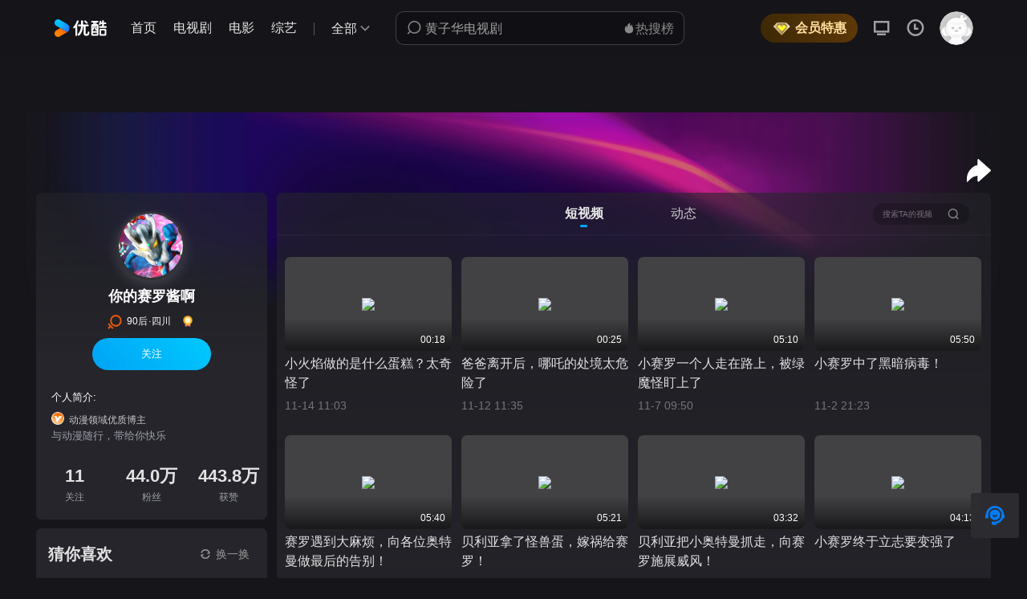

--- FILE ---
content_type: text/html; charset=UTF-8
request_url: https://www.youku.com/profile/index?uid=UNjMwMTc0MzExNg==
body_size: 12718
content:

<html data-theme="dark" data-reactroot=""><head><meta charset="utf-8"/><meta name="aplus-rhost-v" content="log.mmstat.com/yt.gif"/><meta http-equiv="X-UA-Compatible" content="IE=edge,chrome=1"/><meta name="renderer" content="webkit"/><meta name="data-spm" content="a2hcb"/><meta name="title" content="你的赛罗酱啊的自频道-优酷视频"/><meta name="keywords" content="视频,视频分享,视频搜索,视频播放,优酷视频"/><meta name="description" content="优酷-提供视频播放,视频发布,视频搜索 - 视频服务平台,提供视频播放,视频发布,视频搜索,视频分享 - 优酷视频"/><meta property="og:image" content="https://img.alicdn.com/imgextra/i2/O1CN01BeAcgL1ywY0G5nSn8_!!6000000006643-2-tps-195-195.png"/><meta property="og:title" content="你的赛罗酱啊的自频道-优酷视频"/><meta property="og:description" content="优酷-提供视频播放,视频发布,视频搜索 - 视频服务平台,提供视频播放,视频发布,视频搜索,视频分享 - 优酷视频"/><meta property="og:locale" content="zh_CN"/><meta property="og:type" content="website"/><meta property="og:site_name" content="优酷"/><meta name="google-site-verification" content="F2zYXuMVH2X76NeYEdAiGokv0QFtgOB1ZgCSZPglQbs"/><meta name="referrer" content="no-referrer-when-downgrade"/><meta name="aplus-waiting" content="MAN"/><meta name="aplus-auto-exp-watchdom" content="throttle"/><meta name="apple-itunes-app" content="app-id=394075284"/><link rel="manifest" href="/manifest.json"/><link rel="Shortcut Icon" href="https://img.alicdn.com/imgextra/i2/O1CN01BeAcgL1ywY0G5nSn8_!!6000000006643-2-tps-195-195.png"/><link href="https://img.alicdn.com/imgextra/i2/O1CN01BeAcgL1ywY0G5nSn8_!!6000000006643-2-tps-195-195.png" rel="apple-touch-icon-precomposed"/><title>你的赛罗酱啊的自频道-优酷视频</title><link rel="dns-prefetch" href="//r1.ykimg.com"/><link rel="dns-prefetch" href="//ykimg.alicdn.com"/><link rel="dns-prefetch" href="//vthumb.ykimg.com"/><link rel="dns-prefetch" href="//css.ykimg.com"/><link rel="dns-prefetch" href="//g.alicdn.com"/><link rel="dns-prefetch" href="//js.ykimg.com"/><link rel="preconnect" href="//g.alicdn.com"/><link rel="preconnect" href="//account.youku.com"/><link rel="stylesheet" href="//g.alicdn.com/youku-node/pc-pages-v2/4.0.991/old/static/css/extra.chunk.css"/><link rel="stylesheet" href="//g.alicdn.com/youku-node/pc-pages-v2/4.0.991/old/static/css/profile.chunk.css"/><script crossorigin="true" src="https://g.alicdn.com/scout/probe_cdn/index.js"></script><script>
           var __option__={
            console: ['info'],
            sampleRate: 0.2,
            bu: 'youku', 
            code: 7104,
            }
            try{
                 window.Scout && new Scout(__option__);//探针实例化
            }catch(e){
            }</script><script>var gold_queue = (window.goldlog_queue || (window.goldlog_queue = []));
          gold_queue.push({
            action: 'goldlog.setMetaInfo',
            arguments: ['aplus-auto-exp', [{logkey: '/yt/youku.pcweb.control', cssSelector: '.aplus_exp', props:['data-scm','data-spm','data-trackinfo']}]]
          });
          gold_queue.push({
            action: 'goldlog.setMetaInfo',
            arguments: ['aplus-auto-clk', [{logkey: '/yt/youku.pcweb.control', cssSelector: '.aplus_clk', props:['data-scm','data-spm','data-trackinfo']}]]
          });
          // pv日志上报
          gold_queue.push({
              action: 'goldlog.sendPV',
              arguments: [{
              is_auto: false
            }, {
              log_ver: 'v2'
            }]
          });</script><script src="//g.alicdn.com/static-es6/login/public/load.js"></script></head><body data-spm="profile" data-fromcache="true" class=""><script>
with(document)with(body)with(insertBefore(createElement("script"),firstChild))setAttribute("exparams","category=&userid=&aplus&yunid=&&trid=2100cfab17652169941276749ead77&asid=AQAAAADiEjdptdx7fAAAAAAJUz7v/FHazA==",id="tb-beacon-aplus",src=(location>"https"?"//g":"//g")+".alicdn.com/alilog/mlog/aplus_v2.js")
</script><script crossorigin="true" src="https://g.alicdn.com/youkuvip_fe/vip-public-assets/pay/pay.js"></script><div id="app"><div class="app_normal window"><div style="display:block"><div><div class="src_adwrap" data-adpid="22087" data-adext="inheritHeight"></div><div class="topheader_topheaderwrap topheader_scroll_class topheader_hasad "><div class="topheader_top_header_box topheader_header_width " style="height:70px"><div class="topheader_top_box    "><div style="display:flex;flex-grow:1;flex-wrap:nowrap;align-items:center"><div class="logo_logo_box logo_logo_hover "><img class="logo_logo_img logo_nav_logo logo_oldstyle " src="https://img.alicdn.com/imgextra/i1/O1CN01180Rqd1u3Lo8PdgSs_!!6000000005981-55-tps-213-72.svg"/></div><div class="search_search_box    search_search_box_nav search_search_box_short  " data-spm="search"><div class="search-input_input_box search-input_input_short" style="width:246px"><span class="iconfontheader icon-search search-input_icon_box"></span><input placeholder="" class="search-input_hiddenipt" tabindex="1"/><input placeholder="" id="search-input-box" tabindex="2" autoComplete="off" class="" style="color:;background-color:transparent;border-right:none"/><span style="display:none" class="aplus_exp aplus_clk iconfontheader icon-searchClear search-input_search_clear" data-spm="clearbutton"></span></div><div class="search_hot_search_box"><div class="aplus_exp aplus_clk search_hot_search_box_title" data-spm="d_hotSearch"><span class="iconfontheader iconhuore-16-mian search_fire "></span><a class="search_hot_search ">热搜榜</a></div></div><div class="search_search_list"></div></div></div><div></div><div class="topheader_utils_box"></div></div></div></div></div></div><div class="profile_modbg "><div style="min-width:965px !important;position:relative" class="container-profile"><a class="profile_sharebtn " href="javascript:void(0)"><p></p><i></i></a><div class="profile_sharebox "><div class="profile_trianglebox"></div><div class="profile_leftsharebox"><div class="profile_ercode"><canvas class="profile_tippic" height="196" id="qrcode-react" style="height:98px;width:98px" width="196"></canvas></div><div class="profile_ercodetitle">扫码手机看</div></div><div class="profile_rightsharebox"><div class="profile_shareboxlefticon"><a class="profile_shareboxlefticontop"><img class="undefined profile_iconitem" src="//img.alicdn.com/tfs/TB1d27ApggP7K4jSZFqXXamhVXa-84-84.png"/><span class="profile_ercodewxtitle">微信</span></a><a class="profile_shareboxlefticonbom" target="_blank" href="//service.weibo.com/share/share.php?appkey=2684493555&amp;url=https%3A%2F%2Fwwww.youku.com%2Fprofile%2Findex%3Fuid%3DUNjMwMTc0MzExNg%3D%3D&amp;title=undefined%E7%9A%84%E4%BC%98%E9%85%B7%E8%87%AA%E9%A2%91%E9%81%93%20%5Bundefined%E4%BA%BA%E5%B7%B2%E8%AE%A2%E9%98%85%5D%20https%3A%2F%2Fwww.youku.com%2Fprofile%2Findex%3Fuid%3DUNjMwMTc0MzExNg%3D%3D&amp;ralateUid=1642904381&amp;source=优酷自频道" rel="noreferrer"><img class="undefined profile_iconitem" src="//img.alicdn.com/tfs/TB1PLp2rfzO3e4jSZFxXXaP_FXa-84-84.png"/><span class="profile_ercodewxtitle">微博</span></a></div><div class="profile_shareboxrighticon"><a class="profile_shareboxrighticontop" target="_blank" href="//sns.qzone.qq.com/cgi-bin/qzshare/cgi_qzshare_onekey?url=https%3A%2F%2Fwww.youku.com%2Fprofile%2Findex%3Fuid%3DUNjMwMTc0MzExNg%3D%3D&amp;title=undefined%E7%9A%84%E4%BC%98%E9%85%B7%E8%87%AA%E9%A2%91%E9%81%93%20%5Bundefined%E4%BA%BA%E5%B7%B2%E8%AE%A2%E9%98%85%5D%20https%3A%2F%2Fwww.youku.com%2Fprofile%2Findex%3Fuid%3DUNjMwMTc0MzExNg%3D%3D" rel="noreferrer"><img class="profile_iconitemqq profile_iconitem" src="//img.alicdn.com/tfs/TB1RBYg2rr1gK0jSZFDXXb9yVXa-84-84.png"/><span class="profile_ercodewxtitle">QQ空间</span></a><div class="profile_shareboxrighticonbom"><img class="profile_iconitemlj profile_iconitem" src="https://img.alicdn.com/imgextra/i3/O1CN01nC7v5z1CxMwFBgdYZ_!!6000000000147-2-tps-108-108.png"/><span class="profile_ercodewxtitle">复制链接</span></div></div></div><div></div></div><div class="profile_contentleft"><div class="userinfo_usermodules"><img class="userinfo_userheadportrait" src="https://ykimg.alicdn.com/product/image/2022-10-26/040de9555fda8cf7d7b3b7c0384b6ec4.png?x-oss-process=image/resize,w_200"/><div class="userinfo_usernickname">你的赛罗酱啊</div><div class="userinfo_usersubinfo"><div class="userinfo_usersubinfoleft"><img class="userinfo_usergender userinfo_userwomen" src="//img.alicdn.com/imgextra/i2/O1CN01CnMB2u28Omxc6bP0U_!!6000000007923-2-tps-30-29.png"/><span class="userinfo_userage">90后</span><span class="userinfo_centerspot">·</span><span class="userinfo_territory">四川</span></div><div class="userinfo_usersubinforight"><img class="userinfo_usergender" src="//img.alicdn.com/tfs/TB1UXMWDHr1gK0jSZR0XXbP8XXa-42-42.png"/><span class="userinfo_usermedaltitle"></span></div></div><div class="userinfo_userguest">关注</div><div class="userinfo_introduce"><div class="userinfo_introducetitle">个人简介:</div><div class="userinfo_userintroduce"><div><img class="userinfo_introduceicon" src="https://img.alicdn.com/imgextra/i3/O1CN01zI0ueU1QhFpEyTre1_!!6000000002007-2-tps-45-45.png"/><span class="userinfo_introducetitlesub">动漫领域优质博主<!-- --> </span></div><div class="userinfo_ntroducecontent"><div class="userinfo_ntroducesub">与动漫随行，带给你快乐</div></div></div></div><div class="userinfo_huozancontainer"><div class="userinfo_huozancontaineritem"><div class="userinfo_userinfonum">11</div><div class="userinfo_userinfodes">关注</div></div><div class="userinfo_huozancontaineritem"><div class="userinfo_userinfonum">44.0万</div><div class="userinfo_userinfodes">粉丝</div></div><div class="userinfo_huozancontaineritem"><div class="userinfo_userinfonum">443.8万</div><div class="userinfo_userinfodes">获赞</div></div></div></div><div class="guessyoulike_likecontent"><div class="guessyoulike_likecontenttitle"><span class="guessyoulike_liketext">猜你喜欢</span><div class="guessyoulike_changetext"><span class="iconfont iconhuanyihuan"></span><span class="guessyoulike_likechange">换一换</span></div></div><div class="guessyoulike_likecontentlistwrap"><div class="guessyoulike_likecontentlist"><div class="guessyoulike_likecontentlistleft"><div class="guessyoulike_likecontentlistpicture"><a target="_blank" href="/profile/index?uid=UODExNTQyNjA5Ng==" rel="noreferrer"><img class="guessyoulike_likecontentlistheader" src="https://static.youku.com/user/avatar/1350/5.png?x-oss-process=image/resize,m_fill,limit_0,h_310,w_310&amp;x-oss-process=image/resize,w_200"/><img class="guessyoulike_likecontentlistv" src="//gw.alicdn.com/tfs/TB13pB_dJTfau8jSZFwXXX1mVXa-1-1.png"/></a></div><div class="guessyoulike_likecontentlistsubtitle"><a target="_blank" href="/profile/index?uid=UODExNTQyNjA5Ng==" class="guessyoulike_likecontentlistname" rel="noreferrer">优酷_GROWH_1666818639672</a><div class="guessyoulike_likecontentlistfensi">7264粉丝</div></div></div><div class="guessyoulike_likecontentlistguanzhu">关注</div></div></div></div></div><div class="profile_contentright"><div class="profile_tabwrap"><div class="profile_tabs"><a data-scm="20140689.rcmd.tab.other_other" data-spm="miniapp.homepage.tab.videotab" data-name="a_pos" data-utparam="%7B%7D" data-trackinfo="%22%7B%5C%22servertime%5C%22%3A1765216941192%2C%5C%22pagestate%5C%22%3A1%2C%5C%22bizKey%5C%22%3A%5C%22PGC_H5%5C%22%2C%5C%22cms_req_id%5C%22%3A%5C%22213f601217652169411868077eaaaa%5C%22%7D%22" class="profile_active">短视频</a><a data-scm="20140689.rcmd.tab.other_other" data-spm="miniapp.homepage.tab.hometab" data-name="a_pos" data-utparam="%7B%7D" data-trackinfo="%22%7B%5C%22servertime%5C%22%3A1765216941192%2C%5C%22pagestate%5C%22%3A1%2C%5C%22bizKey%5C%22%3A%5C%22PGC_H5%5C%22%2C%5C%22cms_req_id%5C%22%3A%5C%22213f601217652169411868077eaaaa%5C%22%7D%22" class="">动态</a></div><div class="profile_searchwrap"><input placeholder="搜索TA的视频" id="search-user-video-box" autoComplete="off"/><a></a></div></div><div class="profile_contents"><div class="profile-videolist"><div class="videoitem_pack profile-pack"><a class="videoitem_videolink aplus_exp aplus_clk" href="//v.youku.com/v_show/id_XNjUxMDg4MzEzMg==.html?playMode=pugv" title="小火焰做的是什么蛋糕？太奇怪了" target="_blank" data-scm="20140689.rcmd.feed.video_XNjUxMDg4MzEzMg==" data-spm="miniapp.homepage.d3micro_XIAOSHIPIN_1.play" data-name="a_pos" data-utparam="%7B%7D" data-trackinfo="%22%7B%5C%22component_id%5C%22%3A%5C%22DOUBLE_FEED_HORIZONTA_VIDEO_YOUNG%5C%22%2C%5C%22servertime%5C%22%3A1765216994206%2C%5C%22videoid%5C%22%3A1627720783%2C%5C%22pagestate%5C%22%3A1%2C%5C%22uid%5C%22%3A1575435779%2C%5C%22drawerid%5C%22%3A%5C%2224776%5C%22%2C%5C%22bizKey%5C%22%3A%5C%22PGC%5C%22%2C%5C%22pre_source_from%5C%22%3A%5C%22dynamic%5C%22%2C%5C%22video_id%5C%22%3A1627720783%2C%5C%22cms_req_id%5C%22%3A%5C%222100cfab17652169941276749ead77%5C%22%7D%22"><img src="https://m.ykimg.com/054F010169169BCC0439D912F1D0002B?x-oss-process=image/resize,w_500"/><div class="videoitem_bg"></div><div class="videoitem_summary">00:18</div></a><a class="videoitem_titlelink aplus_exp aplus_clk" href="//v.youku.com/v_show/id_XNjUxMDg4MzEzMg==.html?playMode=pugv" title="小火焰做的是什么蛋糕？太奇怪了" target="_blank" data-scm="20140689.rcmd.feed.video_XNjUxMDg4MzEzMg==" data-spm="miniapp.homepage.d3micro_XIAOSHIPIN_1.play" data-name="a_pos" data-utparam="%7B%7D" data-trackinfo="%22%7B%5C%22component_id%5C%22%3A%5C%22DOUBLE_FEED_HORIZONTA_VIDEO_YOUNG%5C%22%2C%5C%22servertime%5C%22%3A1765216994206%2C%5C%22videoid%5C%22%3A1627720783%2C%5C%22pagestate%5C%22%3A1%2C%5C%22uid%5C%22%3A1575435779%2C%5C%22drawerid%5C%22%3A%5C%2224776%5C%22%2C%5C%22bizKey%5C%22%3A%5C%22PGC%5C%22%2C%5C%22pre_source_from%5C%22%3A%5C%22dynamic%5C%22%2C%5C%22video_id%5C%22%3A1627720783%2C%5C%22cms_req_id%5C%22%3A%5C%222100cfab17652169941276749ead77%5C%22%7D%22">小火焰做的是什么蛋糕？太奇怪了</a><p class="videoitem_subtitle">11-14 11:03</p></div><div class="videoitem_pack profile-pack"><a class="videoitem_videolink aplus_exp aplus_clk" href="//v.youku.com/v_show/id_XNjUwMjIwNTU2NA==.html?playMode=pugv" title="爸爸离开后，哪吒的处境太危险了" target="_blank" data-scm="20140689.rcmd.feed.video_XNjUwMjIwNTU2NA==" data-spm="miniapp.homepage.d3micro_XIAOSHIPIN_2.play" data-name="a_pos" data-utparam="%7B%7D" data-trackinfo="%22%7B%5C%22component_id%5C%22%3A%5C%22DOUBLE_FEED_HORIZONTA_VIDEO_YOUNG%5C%22%2C%5C%22servertime%5C%22%3A1765216994206%2C%5C%22videoid%5C%22%3A1625551391%2C%5C%22pagestate%5C%22%3A1%2C%5C%22uid%5C%22%3A1575435779%2C%5C%22drawerid%5C%22%3A%5C%2224776%5C%22%2C%5C%22bizKey%5C%22%3A%5C%22PGC%5C%22%2C%5C%22pre_source_from%5C%22%3A%5C%22dynamic%5C%22%2C%5C%22video_id%5C%22%3A1625551391%2C%5C%22cms_req_id%5C%22%3A%5C%222100cfab17652169941276749ead77%5C%22%7D%22"><img src="https://m.ykimg.com/054F010169169C06363C8F21B24C10CC?x-oss-process=image/resize,w_500"/><div class="videoitem_bg"></div><div class="videoitem_summary">00:25</div></a><a class="videoitem_titlelink aplus_exp aplus_clk" href="//v.youku.com/v_show/id_XNjUwMjIwNTU2NA==.html?playMode=pugv" title="爸爸离开后，哪吒的处境太危险了" target="_blank" data-scm="20140689.rcmd.feed.video_XNjUwMjIwNTU2NA==" data-spm="miniapp.homepage.d3micro_XIAOSHIPIN_2.play" data-name="a_pos" data-utparam="%7B%7D" data-trackinfo="%22%7B%5C%22component_id%5C%22%3A%5C%22DOUBLE_FEED_HORIZONTA_VIDEO_YOUNG%5C%22%2C%5C%22servertime%5C%22%3A1765216994206%2C%5C%22videoid%5C%22%3A1625551391%2C%5C%22pagestate%5C%22%3A1%2C%5C%22uid%5C%22%3A1575435779%2C%5C%22drawerid%5C%22%3A%5C%2224776%5C%22%2C%5C%22bizKey%5C%22%3A%5C%22PGC%5C%22%2C%5C%22pre_source_from%5C%22%3A%5C%22dynamic%5C%22%2C%5C%22video_id%5C%22%3A1625551391%2C%5C%22cms_req_id%5C%22%3A%5C%222100cfab17652169941276749ead77%5C%22%7D%22">爸爸离开后，哪吒的处境太危险了</a><p class="videoitem_subtitle">11-12 11:35</p></div><div class="videoitem_pack profile-pack"><a class="videoitem_videolink aplus_exp aplus_clk" href="//v.youku.com/v_show/id_XNjUwOTc4MTg0NA==.html?playMode=pugv" title="小赛罗一个人走在路上，被绿魔怪盯上了" target="_blank" data-scm="20140689.rcmd.feed.video_XNjUwOTc4MTg0NA==" data-spm="miniapp.homepage.d3micro_XIAOSHIPIN_3.play" data-name="a_pos" data-utparam="%7B%7D" data-trackinfo="%22%7B%5C%22component_id%5C%22%3A%5C%22DOUBLE_FEED_HORIZONTA_VIDEO_YOUNG%5C%22%2C%5C%22servertime%5C%22%3A1765216994206%2C%5C%22videoid%5C%22%3A1627445461%2C%5C%22pagestate%5C%22%3A1%2C%5C%22uid%5C%22%3A1575435779%2C%5C%22drawerid%5C%22%3A%5C%2224776%5C%22%2C%5C%22bizKey%5C%22%3A%5C%22PGC%5C%22%2C%5C%22pre_source_from%5C%22%3A%5C%22dynamic%5C%22%2C%5C%22video_id%5C%22%3A1627445461%2C%5C%22cms_req_id%5C%22%3A%5C%222100cfab17652169941276749ead77%5C%22%7D%22"><img src="https://m.ykimg.com/054F0101690D4FED3F0AC9248BA7AEB6?x-oss-process=image/resize,w_500"/><div class="videoitem_bg"></div><div class="videoitem_summary">05:10</div></a><a class="videoitem_titlelink aplus_exp aplus_clk" href="//v.youku.com/v_show/id_XNjUwOTc4MTg0NA==.html?playMode=pugv" title="小赛罗一个人走在路上，被绿魔怪盯上了" target="_blank" data-scm="20140689.rcmd.feed.video_XNjUwOTc4MTg0NA==" data-spm="miniapp.homepage.d3micro_XIAOSHIPIN_3.play" data-name="a_pos" data-utparam="%7B%7D" data-trackinfo="%22%7B%5C%22component_id%5C%22%3A%5C%22DOUBLE_FEED_HORIZONTA_VIDEO_YOUNG%5C%22%2C%5C%22servertime%5C%22%3A1765216994206%2C%5C%22videoid%5C%22%3A1627445461%2C%5C%22pagestate%5C%22%3A1%2C%5C%22uid%5C%22%3A1575435779%2C%5C%22drawerid%5C%22%3A%5C%2224776%5C%22%2C%5C%22bizKey%5C%22%3A%5C%22PGC%5C%22%2C%5C%22pre_source_from%5C%22%3A%5C%22dynamic%5C%22%2C%5C%22video_id%5C%22%3A1627445461%2C%5C%22cms_req_id%5C%22%3A%5C%222100cfab17652169941276749ead77%5C%22%7D%22">小赛罗一个人走在路上，被绿魔怪盯上了</a><p class="videoitem_subtitle">11-7 09:50</p></div><div class="videoitem_pack profile-pack"><a class="videoitem_videolink aplus_exp aplus_clk" href="//v.youku.com/v_show/id_XNjUwODk3MDg2NA==.html?playMode=pugv" title="小赛罗中了黑暗病毒！" target="_blank" data-scm="20140689.rcmd.feed.video_XNjUwODk3MDg2NA==" data-spm="miniapp.homepage.d3micro_XIAOSHIPIN_4.play" data-name="a_pos" data-utparam="%7B%7D" data-trackinfo="%22%7B%5C%22component_id%5C%22%3A%5C%22DOUBLE_FEED_HORIZONTA_VIDEO_YOUNG%5C%22%2C%5C%22servertime%5C%22%3A1765216994206%2C%5C%22videoid%5C%22%3A1627242716%2C%5C%22pagestate%5C%22%3A1%2C%5C%22uid%5C%22%3A1575435779%2C%5C%22drawerid%5C%22%3A%5C%2224776%5C%22%2C%5C%22bizKey%5C%22%3A%5C%22PGC%5C%22%2C%5C%22pre_source_from%5C%22%3A%5C%22dynamic%5C%22%2C%5C%22video_id%5C%22%3A1627242716%2C%5C%22cms_req_id%5C%22%3A%5C%222100cfab17652169941276749ead77%5C%22%7D%22"><img src="https://m.ykimg.com/054F010169075ADA3D60D021BCC68902?x-oss-process=image/resize,w_500"/><div class="videoitem_bg"></div><div class="videoitem_summary">05:50</div></a><a class="videoitem_titlelink aplus_exp aplus_clk" href="//v.youku.com/v_show/id_XNjUwODk3MDg2NA==.html?playMode=pugv" title="小赛罗中了黑暗病毒！" target="_blank" data-scm="20140689.rcmd.feed.video_XNjUwODk3MDg2NA==" data-spm="miniapp.homepage.d3micro_XIAOSHIPIN_4.play" data-name="a_pos" data-utparam="%7B%7D" data-trackinfo="%22%7B%5C%22component_id%5C%22%3A%5C%22DOUBLE_FEED_HORIZONTA_VIDEO_YOUNG%5C%22%2C%5C%22servertime%5C%22%3A1765216994206%2C%5C%22videoid%5C%22%3A1627242716%2C%5C%22pagestate%5C%22%3A1%2C%5C%22uid%5C%22%3A1575435779%2C%5C%22drawerid%5C%22%3A%5C%2224776%5C%22%2C%5C%22bizKey%5C%22%3A%5C%22PGC%5C%22%2C%5C%22pre_source_from%5C%22%3A%5C%22dynamic%5C%22%2C%5C%22video_id%5C%22%3A1627242716%2C%5C%22cms_req_id%5C%22%3A%5C%222100cfab17652169941276749ead77%5C%22%7D%22">小赛罗中了黑暗病毒！</a><p class="videoitem_subtitle">11-2 21:23</p></div><div class="videoitem_pack profile-pack"><a class="videoitem_videolink aplus_exp aplus_clk" href="//v.youku.com/v_show/id_XNjQ5ODY5MzAwOA==.html?playMode=pugv" title="赛罗遇到大麻烦，向各位奥特曼做最后的告别！" target="_blank" data-scm="20140689.rcmd.feed.video_XNjQ5ODY5MzAwOA==" data-spm="miniapp.homepage.d3micro_XIAOSHIPIN_5.play" data-name="a_pos" data-utparam="%7B%7D" data-trackinfo="%22%7B%5C%22component_id%5C%22%3A%5C%22DOUBLE_FEED_HORIZONTA_VIDEO_YOUNG%5C%22%2C%5C%22servertime%5C%22%3A1765216994206%2C%5C%22videoid%5C%22%3A1624673252%2C%5C%22pagestate%5C%22%3A1%2C%5C%22uid%5C%22%3A1575435779%2C%5C%22drawerid%5C%22%3A%5C%2224776%5C%22%2C%5C%22bizKey%5C%22%3A%5C%22PGC%5C%22%2C%5C%22pre_source_from%5C%22%3A%5C%22dynamic%5C%22%2C%5C%22video_id%5C%22%3A1624673252%2C%5C%22cms_req_id%5C%22%3A%5C%222100cfab17652169941276749ead77%5C%22%7D%22"><img src="https://m.ykimg.com/054F010168F6D7A9363C8F21B277AB4C?x-oss-process=image/resize,w_500"/><div class="videoitem_bg"></div><div class="videoitem_summary">05:40</div></a><a class="videoitem_titlelink aplus_exp aplus_clk" href="//v.youku.com/v_show/id_XNjQ5ODY5MzAwOA==.html?playMode=pugv" title="赛罗遇到大麻烦，向各位奥特曼做最后的告别！" target="_blank" data-scm="20140689.rcmd.feed.video_XNjQ5ODY5MzAwOA==" data-spm="miniapp.homepage.d3micro_XIAOSHIPIN_5.play" data-name="a_pos" data-utparam="%7B%7D" data-trackinfo="%22%7B%5C%22component_id%5C%22%3A%5C%22DOUBLE_FEED_HORIZONTA_VIDEO_YOUNG%5C%22%2C%5C%22servertime%5C%22%3A1765216994206%2C%5C%22videoid%5C%22%3A1624673252%2C%5C%22pagestate%5C%22%3A1%2C%5C%22uid%5C%22%3A1575435779%2C%5C%22drawerid%5C%22%3A%5C%2224776%5C%22%2C%5C%22bizKey%5C%22%3A%5C%22PGC%5C%22%2C%5C%22pre_source_from%5C%22%3A%5C%22dynamic%5C%22%2C%5C%22video_id%5C%22%3A1624673252%2C%5C%22cms_req_id%5C%22%3A%5C%222100cfab17652169941276749ead77%5C%22%7D%22">赛罗遇到大麻烦，向各位奥特曼做最后的告别！</a><p class="videoitem_subtitle">10-21 08:47</p></div><div class="videoitem_pack profile-pack"><a class="videoitem_videolink aplus_exp aplus_clk" href="//v.youku.com/v_show/id_XNjQ5NzAxMDAyNA==.html?playMode=pugv" title="贝利亚拿了怪兽蛋，嫁祸给赛罗！" target="_blank" data-scm="20140689.rcmd.feed.video_XNjQ5NzAxMDAyNA==" data-spm="miniapp.homepage.d3micro_XIAOSHIPIN_6.play" data-name="a_pos" data-utparam="%7B%7D" data-trackinfo="%22%7B%5C%22component_id%5C%22%3A%5C%22DOUBLE_FEED_HORIZONTA_VIDEO_YOUNG%5C%22%2C%5C%22servertime%5C%22%3A1765216994206%2C%5C%22videoid%5C%22%3A1624252506%2C%5C%22pagestate%5C%22%3A1%2C%5C%22uid%5C%22%3A1575435779%2C%5C%22drawerid%5C%22%3A%5C%2224776%5C%22%2C%5C%22bizKey%5C%22%3A%5C%22PGC%5C%22%2C%5C%22pre_source_from%5C%22%3A%5C%22dynamic%5C%22%2C%5C%22video_id%5C%22%3A1624252506%2C%5C%22cms_req_id%5C%22%3A%5C%222100cfab17652169941276749ead77%5C%22%7D%22"><img src="https://m.ykimg.com/054F010168E9A95D363C8F21B2A956A9?x-oss-process=image/resize,w_500"/><div class="videoitem_bg"></div><div class="videoitem_summary">05:21</div></a><a class="videoitem_titlelink aplus_exp aplus_clk" href="//v.youku.com/v_show/id_XNjQ5NzAxMDAyNA==.html?playMode=pugv" title="贝利亚拿了怪兽蛋，嫁祸给赛罗！" target="_blank" data-scm="20140689.rcmd.feed.video_XNjQ5NzAxMDAyNA==" data-spm="miniapp.homepage.d3micro_XIAOSHIPIN_6.play" data-name="a_pos" data-utparam="%7B%7D" data-trackinfo="%22%7B%5C%22component_id%5C%22%3A%5C%22DOUBLE_FEED_HORIZONTA_VIDEO_YOUNG%5C%22%2C%5C%22servertime%5C%22%3A1765216994206%2C%5C%22videoid%5C%22%3A1624252506%2C%5C%22pagestate%5C%22%3A1%2C%5C%22uid%5C%22%3A1575435779%2C%5C%22drawerid%5C%22%3A%5C%2224776%5C%22%2C%5C%22bizKey%5C%22%3A%5C%22PGC%5C%22%2C%5C%22pre_source_from%5C%22%3A%5C%22dynamic%5C%22%2C%5C%22video_id%5C%22%3A1624252506%2C%5C%22cms_req_id%5C%22%3A%5C%222100cfab17652169941276749ead77%5C%22%7D%22">贝利亚拿了怪兽蛋，嫁祸给赛罗！</a><p class="videoitem_subtitle">10-11 08:51</p></div><div class="videoitem_pack profile-pack"><a class="videoitem_videolink aplus_exp aplus_clk" href="//v.youku.com/v_show/id_XNjQ5NjQyMzE5Ng==.html?playMode=pugv" title=" 贝利亚把小奥特曼抓走，向赛罗施展威风！" target="_blank" data-scm="20140689.rcmd.feed.video_XNjQ5NjQyMzE5Ng==" data-spm="miniapp.homepage.d3micro_XIAOSHIPIN_7.play" data-name="a_pos" data-utparam="%7B%7D" data-trackinfo="%22%7B%5C%22component_id%5C%22%3A%5C%22DOUBLE_FEED_HORIZONTA_VIDEO_YOUNG%5C%22%2C%5C%22servertime%5C%22%3A1765216994206%2C%5C%22videoid%5C%22%3A1624105799%2C%5C%22pagestate%5C%22%3A1%2C%5C%22uid%5C%22%3A1575435779%2C%5C%22drawerid%5C%22%3A%5C%2224776%5C%22%2C%5C%22bizKey%5C%22%3A%5C%22PGC%5C%22%2C%5C%22pre_source_from%5C%22%3A%5C%22dynamic%5C%22%2C%5C%22video_id%5C%22%3A1624105799%2C%5C%22cms_req_id%5C%22%3A%5C%222100cfab17652169941276749ead77%5C%22%7D%22"><img src="https://m.ykimg.com/054F010168E46A1D2BC2B21683052026?x-oss-process=image/resize,w_500"/><div class="videoitem_bg"></div><div class="videoitem_summary">03:32</div></a><a class="videoitem_titlelink aplus_exp aplus_clk" href="//v.youku.com/v_show/id_XNjQ5NjQyMzE5Ng==.html?playMode=pugv" title=" 贝利亚把小奥特曼抓走，向赛罗施展威风！" target="_blank" data-scm="20140689.rcmd.feed.video_XNjQ5NjQyMzE5Ng==" data-spm="miniapp.homepage.d3micro_XIAOSHIPIN_7.play" data-name="a_pos" data-utparam="%7B%7D" data-trackinfo="%22%7B%5C%22component_id%5C%22%3A%5C%22DOUBLE_FEED_HORIZONTA_VIDEO_YOUNG%5C%22%2C%5C%22servertime%5C%22%3A1765216994206%2C%5C%22videoid%5C%22%3A1624105799%2C%5C%22pagestate%5C%22%3A1%2C%5C%22uid%5C%22%3A1575435779%2C%5C%22drawerid%5C%22%3A%5C%2224776%5C%22%2C%5C%22bizKey%5C%22%3A%5C%22PGC%5C%22%2C%5C%22pre_source_from%5C%22%3A%5C%22dynamic%5C%22%2C%5C%22video_id%5C%22%3A1624105799%2C%5C%22cms_req_id%5C%22%3A%5C%222100cfab17652169941276749ead77%5C%22%7D%22"> 贝利亚把小奥特曼抓走，向赛罗施展威风！</a><p class="videoitem_subtitle">10-7 09:19</p></div><div class="videoitem_pack profile-pack"><a class="videoitem_videolink aplus_exp aplus_clk" href="//v.youku.com/v_show/id_XNjUwNDM0MDY0OA==.html?playMode=pugv" title="小赛罗终于立志要变强了" target="_blank" data-scm="20140689.rcmd.feed.video_XNjUwNDM0MDY0OA==" data-spm="miniapp.homepage.d3micro_XIAOSHIPIN_8.play" data-name="a_pos" data-utparam="%7B%7D" data-trackinfo="%22%7B%5C%22component_id%5C%22%3A%5C%22DOUBLE_FEED_HORIZONTA_VIDEO_YOUNG%5C%22%2C%5C%22servertime%5C%22%3A1765216994206%2C%5C%22videoid%5C%22%3A1626085162%2C%5C%22pagestate%5C%22%3A1%2C%5C%22uid%5C%22%3A1575435779%2C%5C%22drawerid%5C%22%3A%5C%2224776%5C%22%2C%5C%22bizKey%5C%22%3A%5C%22PGC%5C%22%2C%5C%22pre_source_from%5C%22%3A%5C%22dynamic%5C%22%2C%5C%22video_id%5C%22%3A1626085162%2C%5C%22cms_req_id%5C%22%3A%5C%222100cfab17652169941276749ead77%5C%22%7D%22"><img src="https://m.ykimg.com/054F010168DC860933DEC310D057CABD?x-oss-process=image/resize,w_500"/><div class="videoitem_bg"></div><div class="videoitem_summary">04:13</div></a><a class="videoitem_titlelink aplus_exp aplus_clk" href="//v.youku.com/v_show/id_XNjUwNDM0MDY0OA==.html?playMode=pugv" title="小赛罗终于立志要变强了" target="_blank" data-scm="20140689.rcmd.feed.video_XNjUwNDM0MDY0OA==" data-spm="miniapp.homepage.d3micro_XIAOSHIPIN_8.play" data-name="a_pos" data-utparam="%7B%7D" data-trackinfo="%22%7B%5C%22component_id%5C%22%3A%5C%22DOUBLE_FEED_HORIZONTA_VIDEO_YOUNG%5C%22%2C%5C%22servertime%5C%22%3A1765216994206%2C%5C%22videoid%5C%22%3A1626085162%2C%5C%22pagestate%5C%22%3A1%2C%5C%22uid%5C%22%3A1575435779%2C%5C%22drawerid%5C%22%3A%5C%2224776%5C%22%2C%5C%22bizKey%5C%22%3A%5C%22PGC%5C%22%2C%5C%22pre_source_from%5C%22%3A%5C%22dynamic%5C%22%2C%5C%22video_id%5C%22%3A1626085162%2C%5C%22cms_req_id%5C%22%3A%5C%222100cfab17652169941276749ead77%5C%22%7D%22">小赛罗终于立志要变强了</a><p class="videoitem_subtitle">10-1 09:40</p></div><div class="videoitem_pack profile-pack"><a class="videoitem_videolink aplus_exp aplus_clk" href="//v.youku.com/v_show/id_XNjUwMzg1NTgyOA==.html?playMode=pugv" title="小赛罗多了个弟弟，原来他就是小迪迦!" target="_blank" data-scm="20140689.rcmd.feed.video_XNjUwMzg1NTgyOA==" data-spm="miniapp.homepage.d3micro_XIAOSHIPIN_9.play" data-name="a_pos" data-utparam="%7B%7D" data-trackinfo="%22%7B%5C%22component_id%5C%22%3A%5C%22DOUBLE_FEED_HORIZONTA_VIDEO_YOUNG%5C%22%2C%5C%22servertime%5C%22%3A1765216994206%2C%5C%22videoid%5C%22%3A1625963957%2C%5C%22pagestate%5C%22%3A1%2C%5C%22uid%5C%22%3A1575435779%2C%5C%22drawerid%5C%22%3A%5C%2224776%5C%22%2C%5C%22bizKey%5C%22%3A%5C%22PGC%5C%22%2C%5C%22pre_source_from%5C%22%3A%5C%22dynamic%5C%22%2C%5C%22video_id%5C%22%3A1625963957%2C%5C%22cms_req_id%5C%22%3A%5C%222100cfab17652169941276749ead77%5C%22%7D%22"><img src="https://m.ykimg.com/054F010168D8870533DEC310D06B9C09?x-oss-process=image/resize,w_500"/><div class="videoitem_bg"></div><div class="videoitem_summary">03:57</div></a><a class="videoitem_titlelink aplus_exp aplus_clk" href="//v.youku.com/v_show/id_XNjUwMzg1NTgyOA==.html?playMode=pugv" title="小赛罗多了个弟弟，原来他就是小迪迦!" target="_blank" data-scm="20140689.rcmd.feed.video_XNjUwMzg1NTgyOA==" data-spm="miniapp.homepage.d3micro_XIAOSHIPIN_9.play" data-name="a_pos" data-utparam="%7B%7D" data-trackinfo="%22%7B%5C%22component_id%5C%22%3A%5C%22DOUBLE_FEED_HORIZONTA_VIDEO_YOUNG%5C%22%2C%5C%22servertime%5C%22%3A1765216994206%2C%5C%22videoid%5C%22%3A1625963957%2C%5C%22pagestate%5C%22%3A1%2C%5C%22uid%5C%22%3A1575435779%2C%5C%22drawerid%5C%22%3A%5C%2224776%5C%22%2C%5C%22bizKey%5C%22%3A%5C%22PGC%5C%22%2C%5C%22pre_source_from%5C%22%3A%5C%22dynamic%5C%22%2C%5C%22video_id%5C%22%3A1625963957%2C%5C%22cms_req_id%5C%22%3A%5C%222100cfab17652169941276749ead77%5C%22%7D%22">小赛罗多了个弟弟，原来他就是小迪迦!</a><p class="videoitem_subtitle">9-28 08:55</p></div><div class="videoitem_pack profile-pack"><a class="videoitem_videolink aplus_exp aplus_clk" href="//v.youku.com/v_show/id_XNjQ5NDk5NDIzNg==.html?playMode=pugv" title="赛罗被关进黑暗监狱，泽塔变成达达前来营救！" target="_blank" data-scm="20140689.rcmd.feed.video_XNjQ5NDk5NDIzNg==" data-spm="miniapp.homepage.d3micro_XIAOSHIPIN_10.play" data-name="a_pos" data-utparam="%7B%7D" data-trackinfo="%22%7B%5C%22component_id%5C%22%3A%5C%22DOUBLE_FEED_HORIZONTA_VIDEO_YOUNG%5C%22%2C%5C%22servertime%5C%22%3A1765216994206%2C%5C%22videoid%5C%22%3A1623748559%2C%5C%22pagestate%5C%22%3A1%2C%5C%22uid%5C%22%3A1575435779%2C%5C%22drawerid%5C%22%3A%5C%2224776%5C%22%2C%5C%22bizKey%5C%22%3A%5C%22PGC%5C%22%2C%5C%22pre_source_from%5C%22%3A%5C%22dynamic%5C%22%2C%5C%22video_id%5C%22%3A1623748559%2C%5C%22cms_req_id%5C%22%3A%5C%222100cfab17652169941276749ead77%5C%22%7D%22"><img src="https://m.ykimg.com/054F010168D5E6692BC2B216832AA808?x-oss-process=image/resize,w_500"/><div class="videoitem_bg"></div><div class="videoitem_summary">04:19</div></a><a class="videoitem_titlelink aplus_exp aplus_clk" href="//v.youku.com/v_show/id_XNjQ5NDk5NDIzNg==.html?playMode=pugv" title="赛罗被关进黑暗监狱，泽塔变成达达前来营救！" target="_blank" data-scm="20140689.rcmd.feed.video_XNjQ5NDk5NDIzNg==" data-spm="miniapp.homepage.d3micro_XIAOSHIPIN_10.play" data-name="a_pos" data-utparam="%7B%7D" data-trackinfo="%22%7B%5C%22component_id%5C%22%3A%5C%22DOUBLE_FEED_HORIZONTA_VIDEO_YOUNG%5C%22%2C%5C%22servertime%5C%22%3A1765216994206%2C%5C%22videoid%5C%22%3A1623748559%2C%5C%22pagestate%5C%22%3A1%2C%5C%22uid%5C%22%3A1575435779%2C%5C%22drawerid%5C%22%3A%5C%2224776%5C%22%2C%5C%22bizKey%5C%22%3A%5C%22PGC%5C%22%2C%5C%22pre_source_from%5C%22%3A%5C%22dynamic%5C%22%2C%5C%22video_id%5C%22%3A1623748559%2C%5C%22cms_req_id%5C%22%3A%5C%222100cfab17652169941276749ead77%5C%22%7D%22">赛罗被关进黑暗监狱，泽塔变成达达前来营救！</a><p class="videoitem_subtitle">9-26 09:05</p></div><div class="videoitem_pack profile-pack"><a class="videoitem_videolink aplus_exp aplus_clk" href="//v.youku.com/v_show/id_XNjUwMjgwMjc4OA==.html?playMode=pugv" title="赛罗找贝利亚算账！" target="_blank" data-scm="20140689.rcmd.feed.video_XNjUwMjgwMjc4OA==" data-spm="miniapp.homepage.d3micro_XIAOSHIPIN_11.play" data-name="a_pos" data-utparam="%7B%7D" data-trackinfo="%22%7B%5C%22component_id%5C%22%3A%5C%22DOUBLE_FEED_HORIZONTA_VIDEO_YOUNG%5C%22%2C%5C%22servertime%5C%22%3A1765216994206%2C%5C%22videoid%5C%22%3A1625700697%2C%5C%22pagestate%5C%22%3A1%2C%5C%22uid%5C%22%3A1575435779%2C%5C%22drawerid%5C%22%3A%5C%2224776%5C%22%2C%5C%22bizKey%5C%22%3A%5C%22PGC%5C%22%2C%5C%22pre_source_from%5C%22%3A%5C%22dynamic%5C%22%2C%5C%22video_id%5C%22%3A1625700697%2C%5C%22cms_req_id%5C%22%3A%5C%222100cfab17652169941276749ead77%5C%22%7D%22"><img src="https://m.ykimg.com/054F010168D098B933DEC310D0DE88AE?x-oss-process=image/resize,w_500"/><div class="videoitem_bg"></div><div class="videoitem_summary">04:04</div></a><a class="videoitem_titlelink aplus_exp aplus_clk" href="//v.youku.com/v_show/id_XNjUwMjgwMjc4OA==.html?playMode=pugv" title="赛罗找贝利亚算账！" target="_blank" data-scm="20140689.rcmd.feed.video_XNjUwMjgwMjc4OA==" data-spm="miniapp.homepage.d3micro_XIAOSHIPIN_11.play" data-name="a_pos" data-utparam="%7B%7D" data-trackinfo="%22%7B%5C%22component_id%5C%22%3A%5C%22DOUBLE_FEED_HORIZONTA_VIDEO_YOUNG%5C%22%2C%5C%22servertime%5C%22%3A1765216994206%2C%5C%22videoid%5C%22%3A1625700697%2C%5C%22pagestate%5C%22%3A1%2C%5C%22uid%5C%22%3A1575435779%2C%5C%22drawerid%5C%22%3A%5C%2224776%5C%22%2C%5C%22bizKey%5C%22%3A%5C%22PGC%5C%22%2C%5C%22pre_source_from%5C%22%3A%5C%22dynamic%5C%22%2C%5C%22video_id%5C%22%3A1625700697%2C%5C%22cms_req_id%5C%22%3A%5C%222100cfab17652169941276749ead77%5C%22%7D%22">赛罗找贝利亚算账！</a><p class="videoitem_subtitle">9-22 08:33</p></div><div class="videoitem_pack profile-pack"><a class="videoitem_videolink aplus_exp aplus_clk" href="//v.youku.com/v_show/id_XNjQ5MzgxODM4NA==.html?playMode=pugv" title="赛罗长得太胖，打怪兽都没力气了" target="_blank" data-scm="20140689.rcmd.feed.video_XNjQ5MzgxODM4NA==" data-spm="miniapp.homepage.d3micro_XIAOSHIPIN_12.play" data-name="a_pos" data-utparam="%7B%7D" data-trackinfo="%22%7B%5C%22component_id%5C%22%3A%5C%22DOUBLE_FEED_HORIZONTA_VIDEO_YOUNG%5C%22%2C%5C%22servertime%5C%22%3A1765216994206%2C%5C%22videoid%5C%22%3A1623454596%2C%5C%22pagestate%5C%22%3A1%2C%5C%22uid%5C%22%3A1575435779%2C%5C%22drawerid%5C%22%3A%5C%2224776%5C%22%2C%5C%22bizKey%5C%22%3A%5C%22PGC%5C%22%2C%5C%22pre_source_from%5C%22%3A%5C%22dynamic%5C%22%2C%5C%22video_id%5C%22%3A1623454596%2C%5C%22cms_req_id%5C%22%3A%5C%222100cfab17652169941276749ead77%5C%22%7D%22"><img src="https://m.ykimg.com/054F010168CB56E20B77DF21128A78E3?x-oss-process=image/resize,w_500"/><div class="videoitem_bg"></div><div class="videoitem_summary">04:18</div></a><a class="videoitem_titlelink aplus_exp aplus_clk" href="//v.youku.com/v_show/id_XNjQ5MzgxODM4NA==.html?playMode=pugv" title="赛罗长得太胖，打怪兽都没力气了" target="_blank" data-scm="20140689.rcmd.feed.video_XNjQ5MzgxODM4NA==" data-spm="miniapp.homepage.d3micro_XIAOSHIPIN_12.play" data-name="a_pos" data-utparam="%7B%7D" data-trackinfo="%22%7B%5C%22component_id%5C%22%3A%5C%22DOUBLE_FEED_HORIZONTA_VIDEO_YOUNG%5C%22%2C%5C%22servertime%5C%22%3A1765216994206%2C%5C%22videoid%5C%22%3A1623454596%2C%5C%22pagestate%5C%22%3A1%2C%5C%22uid%5C%22%3A1575435779%2C%5C%22drawerid%5C%22%3A%5C%2224776%5C%22%2C%5C%22bizKey%5C%22%3A%5C%22PGC%5C%22%2C%5C%22pre_source_from%5C%22%3A%5C%22dynamic%5C%22%2C%5C%22video_id%5C%22%3A1623454596%2C%5C%22cms_req_id%5C%22%3A%5C%222100cfab17652169941276749ead77%5C%22%7D%22">赛罗长得太胖，打怪兽都没力气了</a><p class="videoitem_subtitle">9-18 08:51</p></div><div class="videoitem_pack profile-pack"><a class="videoitem_videolink aplus_exp aplus_clk" href="//v.youku.com/v_show/id_XNjQ5MzUwOTI0NA==.html?playMode=pugv" title="小赛罗身上臭气熏天，把大家都圈倒了" target="_blank" data-scm="20140689.rcmd.feed.video_XNjQ5MzUwOTI0NA==" data-spm="miniapp.homepage.d3micro_XIAOSHIPIN_13.play" data-name="a_pos" data-utparam="%7B%7D" data-trackinfo="%22%7B%5C%22component_id%5C%22%3A%5C%22DOUBLE_FEED_HORIZONTA_VIDEO_YOUNG%5C%22%2C%5C%22servertime%5C%22%3A1765216994206%2C%5C%22videoid%5C%22%3A1623377311%2C%5C%22pagestate%5C%22%3A1%2C%5C%22uid%5C%22%3A1575435779%2C%5C%22drawerid%5C%22%3A%5C%2224776%5C%22%2C%5C%22bizKey%5C%22%3A%5C%22PGC%5C%22%2C%5C%22pre_source_from%5C%22%3A%5C%22dynamic%5C%22%2C%5C%22video_id%5C%22%3A1623377311%2C%5C%22cms_req_id%5C%22%3A%5C%222100cfab17652169941276749ead77%5C%22%7D%22"><img src="https://m.ykimg.com/054F010168C8C8252BC44316A51801D7?x-oss-process=image/resize,w_500"/><div class="videoitem_bg"></div><div class="videoitem_summary">04:37</div></a><a class="videoitem_titlelink aplus_exp aplus_clk" href="//v.youku.com/v_show/id_XNjQ5MzUwOTI0NA==.html?playMode=pugv" title="小赛罗身上臭气熏天，把大家都圈倒了" target="_blank" data-scm="20140689.rcmd.feed.video_XNjQ5MzUwOTI0NA==" data-spm="miniapp.homepage.d3micro_XIAOSHIPIN_13.play" data-name="a_pos" data-utparam="%7B%7D" data-trackinfo="%22%7B%5C%22component_id%5C%22%3A%5C%22DOUBLE_FEED_HORIZONTA_VIDEO_YOUNG%5C%22%2C%5C%22servertime%5C%22%3A1765216994206%2C%5C%22videoid%5C%22%3A1623377311%2C%5C%22pagestate%5C%22%3A1%2C%5C%22uid%5C%22%3A1575435779%2C%5C%22drawerid%5C%22%3A%5C%2224776%5C%22%2C%5C%22bizKey%5C%22%3A%5C%22PGC%5C%22%2C%5C%22pre_source_from%5C%22%3A%5C%22dynamic%5C%22%2C%5C%22video_id%5C%22%3A1623377311%2C%5C%22cms_req_id%5C%22%3A%5C%222100cfab17652169941276749ead77%5C%22%7D%22">小赛罗身上臭气熏天，把大家都圈倒了</a><p class="videoitem_subtitle">9-16 10:16</p></div><div class="videoitem_pack profile-pack"><a class="videoitem_videolink aplus_exp aplus_clk" href="//v.youku.com/v_show/id_XNjQ5MzA4OTY0NA==.html?playMode=pugv" title="赛罗一个人出来，被贝利亚逮住机会了" target="_blank" data-scm="20140689.rcmd.feed.video_XNjQ5MzA4OTY0NA==" data-spm="miniapp.homepage.d3micro_XIAOSHIPIN_14.play" data-name="a_pos" data-utparam="%7B%7D" data-trackinfo="%22%7B%5C%22component_id%5C%22%3A%5C%22DOUBLE_FEED_HORIZONTA_VIDEO_YOUNG%5C%22%2C%5C%22servertime%5C%22%3A1765216994206%2C%5C%22videoid%5C%22%3A1623272411%2C%5C%22pagestate%5C%22%3A1%2C%5C%22uid%5C%22%3A1575435779%2C%5C%22drawerid%5C%22%3A%5C%2224776%5C%22%2C%5C%22bizKey%5C%22%3A%5C%22PGC%5C%22%2C%5C%22pre_source_from%5C%22%3A%5C%22dynamic%5C%22%2C%5C%22video_id%5C%22%3A1623272411%2C%5C%22cms_req_id%5C%22%3A%5C%222100cfab17652169941276749ead77%5C%22%7D%22"><img src="https://m.ykimg.com/054F010168C4C04233DEB0112A627A05?x-oss-process=image/resize,w_500"/><div class="videoitem_bg"></div><div class="videoitem_summary">03:24</div></a><a class="videoitem_titlelink aplus_exp aplus_clk" href="//v.youku.com/v_show/id_XNjQ5MzA4OTY0NA==.html?playMode=pugv" title="赛罗一个人出来，被贝利亚逮住机会了" target="_blank" data-scm="20140689.rcmd.feed.video_XNjQ5MzA4OTY0NA==" data-spm="miniapp.homepage.d3micro_XIAOSHIPIN_14.play" data-name="a_pos" data-utparam="%7B%7D" data-trackinfo="%22%7B%5C%22component_id%5C%22%3A%5C%22DOUBLE_FEED_HORIZONTA_VIDEO_YOUNG%5C%22%2C%5C%22servertime%5C%22%3A1765216994206%2C%5C%22videoid%5C%22%3A1623272411%2C%5C%22pagestate%5C%22%3A1%2C%5C%22uid%5C%22%3A1575435779%2C%5C%22drawerid%5C%22%3A%5C%2224776%5C%22%2C%5C%22bizKey%5C%22%3A%5C%22PGC%5C%22%2C%5C%22pre_source_from%5C%22%3A%5C%22dynamic%5C%22%2C%5C%22video_id%5C%22%3A1623272411%2C%5C%22cms_req_id%5C%22%3A%5C%222100cfab17652169941276749ead77%5C%22%7D%22">赛罗一个人出来，被贝利亚逮住机会了</a><p class="videoitem_subtitle">9-13 08:53</p></div><div class="videoitem_pack profile-pack"><a class="videoitem_videolink aplus_exp aplus_clk" href="//v.youku.com/v_show/id_XNjQ5MjM3OTgyOA==.html?playMode=pugv" title="赛罗和贝利亚打架，打的皮肤都黑了" target="_blank" data-scm="20140689.rcmd.feed.video_XNjQ5MjM3OTgyOA==" data-spm="miniapp.homepage.d3micro_XIAOSHIPIN_15.play" data-name="a_pos" data-utparam="%7B%7D" data-trackinfo="%22%7B%5C%22component_id%5C%22%3A%5C%22DOUBLE_FEED_HORIZONTA_VIDEO_YOUNG%5C%22%2C%5C%22servertime%5C%22%3A1765216994206%2C%5C%22videoid%5C%22%3A1623094957%2C%5C%22pagestate%5C%22%3A1%2C%5C%22uid%5C%22%3A1575435779%2C%5C%22drawerid%5C%22%3A%5C%2224776%5C%22%2C%5C%22bizKey%5C%22%3A%5C%22PGC%5C%22%2C%5C%22pre_source_from%5C%22%3A%5C%22dynamic%5C%22%2C%5C%22video_id%5C%22%3A1623094957%2C%5C%22cms_req_id%5C%22%3A%5C%222100cfab17652169941276749ead77%5C%22%7D%22"><img src="https://m.ykimg.com/054F010168BFB2F22BC2B214E7EA2268?x-oss-process=image/resize,w_500"/><div class="videoitem_bg"></div><div class="videoitem_summary">05:16</div></a><a class="videoitem_titlelink aplus_exp aplus_clk" href="//v.youku.com/v_show/id_XNjQ5MjM3OTgyOA==.html?playMode=pugv" title="赛罗和贝利亚打架，打的皮肤都黑了" target="_blank" data-scm="20140689.rcmd.feed.video_XNjQ5MjM3OTgyOA==" data-spm="miniapp.homepage.d3micro_XIAOSHIPIN_15.play" data-name="a_pos" data-utparam="%7B%7D" data-trackinfo="%22%7B%5C%22component_id%5C%22%3A%5C%22DOUBLE_FEED_HORIZONTA_VIDEO_YOUNG%5C%22%2C%5C%22servertime%5C%22%3A1765216994206%2C%5C%22videoid%5C%22%3A1623094957%2C%5C%22pagestate%5C%22%3A1%2C%5C%22uid%5C%22%3A1575435779%2C%5C%22drawerid%5C%22%3A%5C%2224776%5C%22%2C%5C%22bizKey%5C%22%3A%5C%22PGC%5C%22%2C%5C%22pre_source_from%5C%22%3A%5C%22dynamic%5C%22%2C%5C%22video_id%5C%22%3A1623094957%2C%5C%22cms_req_id%5C%22%3A%5C%222100cfab17652169941276749ead77%5C%22%7D%22">赛罗和贝利亚打架，打的皮肤都黑了</a><p class="videoitem_subtitle">9-9 13:06</p></div><div class="videoitem_pack profile-pack"><a class="videoitem_videolink aplus_exp aplus_clk" href="//v.youku.com/v_show/id_XNjUwMDMxNjMwNA==.html?playMode=pugv" title="赛罗举行隆重的婚礼，格丽乔却不见了！" target="_blank" data-scm="20140689.rcmd.feed.video_XNjUwMDMxNjMwNA==" data-spm="miniapp.homepage.d3micro_XIAOSHIPIN_16.play" data-name="a_pos" data-utparam="%7B%7D" data-trackinfo="%22%7B%5C%22component_id%5C%22%3A%5C%22DOUBLE_FEED_HORIZONTA_VIDEO_YOUNG%5C%22%2C%5C%22servertime%5C%22%3A1765216994206%2C%5C%22videoid%5C%22%3A1625079076%2C%5C%22pagestate%5C%22%3A1%2C%5C%22uid%5C%22%3A1575435779%2C%5C%22drawerid%5C%22%3A%5C%2224776%5C%22%2C%5C%22bizKey%5C%22%3A%5C%22PGC%5C%22%2C%5C%22pre_source_from%5C%22%3A%5C%22dynamic%5C%22%2C%5C%22video_id%5C%22%3A1625079076%2C%5C%22cms_req_id%5C%22%3A%5C%222100cfab17652169941276749ead77%5C%22%7D%22"><img src="https://m.ykimg.com/054F010168BCE490040FD5202CC6C580?x-oss-process=image/resize,w_500"/><div class="videoitem_bg"></div><div class="videoitem_summary">05:53</div></a><a class="videoitem_titlelink aplus_exp aplus_clk" href="//v.youku.com/v_show/id_XNjUwMDMxNjMwNA==.html?playMode=pugv" title="赛罗举行隆重的婚礼，格丽乔却不见了！" target="_blank" data-scm="20140689.rcmd.feed.video_XNjUwMDMxNjMwNA==" data-spm="miniapp.homepage.d3micro_XIAOSHIPIN_16.play" data-name="a_pos" data-utparam="%7B%7D" data-trackinfo="%22%7B%5C%22component_id%5C%22%3A%5C%22DOUBLE_FEED_HORIZONTA_VIDEO_YOUNG%5C%22%2C%5C%22servertime%5C%22%3A1765216994206%2C%5C%22videoid%5C%22%3A1625079076%2C%5C%22pagestate%5C%22%3A1%2C%5C%22uid%5C%22%3A1575435779%2C%5C%22drawerid%5C%22%3A%5C%2224776%5C%22%2C%5C%22bizKey%5C%22%3A%5C%22PGC%5C%22%2C%5C%22pre_source_from%5C%22%3A%5C%22dynamic%5C%22%2C%5C%22video_id%5C%22%3A1625079076%2C%5C%22cms_req_id%5C%22%3A%5C%222100cfab17652169941276749ead77%5C%22%7D%22">赛罗举行隆重的婚礼，格丽乔却不见了！</a><p class="videoitem_subtitle">9-7 09:51</p></div><div class="videoitem_pack profile-pack"><a class="videoitem_videolink aplus_exp aplus_clk" href="//v.youku.com/v_show/id_XNjUwMDAzNDY4NA==.html?playMode=pugv" title="赛罗的红灯闪烁不停，原来能量快耗尽了" target="_blank" data-scm="20140689.rcmd.feed.video_XNjUwMDAzNDY4NA==" data-spm="miniapp.homepage.d3micro_XIAOSHIPIN_17.play" data-name="a_pos" data-utparam="%7B%7D" data-trackinfo="%22%7B%5C%22component_id%5C%22%3A%5C%22DOUBLE_FEED_HORIZONTA_VIDEO_YOUNG%5C%22%2C%5C%22servertime%5C%22%3A1765216994206%2C%5C%22videoid%5C%22%3A1625008671%2C%5C%22pagestate%5C%22%3A1%2C%5C%22uid%5C%22%3A1575435779%2C%5C%22drawerid%5C%22%3A%5C%2224776%5C%22%2C%5C%22bizKey%5C%22%3A%5C%22PGC%5C%22%2C%5C%22pre_source_from%5C%22%3A%5C%22dynamic%5C%22%2C%5C%22video_id%5C%22%3A1625008671%2C%5C%22cms_req_id%5C%22%3A%5C%222100cfab17652169941276749ead77%5C%22%7D%22"><img src="https://m.ykimg.com/054F010168BA54BC2BC2B214E7270E15?x-oss-process=image/resize,w_500"/><div class="videoitem_bg"></div><div class="videoitem_summary">05:25</div></a><a class="videoitem_titlelink aplus_exp aplus_clk" href="//v.youku.com/v_show/id_XNjUwMDAzNDY4NA==.html?playMode=pugv" title="赛罗的红灯闪烁不停，原来能量快耗尽了" target="_blank" data-scm="20140689.rcmd.feed.video_XNjUwMDAzNDY4NA==" data-spm="miniapp.homepage.d3micro_XIAOSHIPIN_17.play" data-name="a_pos" data-utparam="%7B%7D" data-trackinfo="%22%7B%5C%22component_id%5C%22%3A%5C%22DOUBLE_FEED_HORIZONTA_VIDEO_YOUNG%5C%22%2C%5C%22servertime%5C%22%3A1765216994206%2C%5C%22videoid%5C%22%3A1625008671%2C%5C%22pagestate%5C%22%3A1%2C%5C%22uid%5C%22%3A1575435779%2C%5C%22drawerid%5C%22%3A%5C%2224776%5C%22%2C%5C%22bizKey%5C%22%3A%5C%22PGC%5C%22%2C%5C%22pre_source_from%5C%22%3A%5C%22dynamic%5C%22%2C%5C%22video_id%5C%22%3A1625008671%2C%5C%22cms_req_id%5C%22%3A%5C%222100cfab17652169941276749ead77%5C%22%7D%22">赛罗的红灯闪烁不停，原来能量快耗尽了</a><p class="videoitem_subtitle">9-5 11:13</p></div><div class="videoitem_pack profile-pack"><a class="videoitem_videolink aplus_exp aplus_clk" href="//v.youku.com/v_show/id_XNjQ5MTM2MDIwNA==.html?playMode=pugv" title="赛罗太伤心了，能量退化变成了黑暗赛罗！" target="_blank" data-scm="20140689.rcmd.feed.video_XNjQ5MTM2MDIwNA==" data-spm="miniapp.homepage.d3micro_XIAOSHIPIN_18.play" data-name="a_pos" data-utparam="%7B%7D" data-trackinfo="%22%7B%5C%22component_id%5C%22%3A%5C%22DOUBLE_FEED_HORIZONTA_VIDEO_YOUNG%5C%22%2C%5C%22servertime%5C%22%3A1765216994206%2C%5C%22videoid%5C%22%3A1622840051%2C%5C%22pagestate%5C%22%3A1%2C%5C%22uid%5C%22%3A1575435779%2C%5C%22drawerid%5C%22%3A%5C%2224776%5C%22%2C%5C%22bizKey%5C%22%3A%5C%22PGC%5C%22%2C%5C%22pre_source_from%5C%22%3A%5C%22dynamic%5C%22%2C%5C%22video_id%5C%22%3A1622840051%2C%5C%22cms_req_id%5C%22%3A%5C%222100cfab17652169941276749ead77%5C%22%7D%22"><img src="https://m.ykimg.com/054F010168B796CC662C28152E7019EB?x-oss-process=image/resize,w_500"/><div class="videoitem_bg"></div><div class="videoitem_summary">03:49</div></a><a class="videoitem_titlelink aplus_exp aplus_clk" href="//v.youku.com/v_show/id_XNjQ5MTM2MDIwNA==.html?playMode=pugv" title="赛罗太伤心了，能量退化变成了黑暗赛罗！" target="_blank" data-scm="20140689.rcmd.feed.video_XNjQ5MTM2MDIwNA==" data-spm="miniapp.homepage.d3micro_XIAOSHIPIN_18.play" data-name="a_pos" data-utparam="%7B%7D" data-trackinfo="%22%7B%5C%22component_id%5C%22%3A%5C%22DOUBLE_FEED_HORIZONTA_VIDEO_YOUNG%5C%22%2C%5C%22servertime%5C%22%3A1765216994206%2C%5C%22videoid%5C%22%3A1622840051%2C%5C%22pagestate%5C%22%3A1%2C%5C%22uid%5C%22%3A1575435779%2C%5C%22drawerid%5C%22%3A%5C%2224776%5C%22%2C%5C%22bizKey%5C%22%3A%5C%22PGC%5C%22%2C%5C%22pre_source_from%5C%22%3A%5C%22dynamic%5C%22%2C%5C%22video_id%5C%22%3A1622840051%2C%5C%22cms_req_id%5C%22%3A%5C%222100cfab17652169941276749ead77%5C%22%7D%22">赛罗太伤心了，能量退化变成了黑暗赛罗！</a><p class="videoitem_subtitle">9-3 09:17</p></div><div class="videoitem_pack profile-pack"><a class="videoitem_videolink aplus_exp aplus_clk" href="//v.youku.com/v_show/id_XNjQ5MTA1MTc1Ng==.html?playMode=pugv" title="贝小黑真正睡觉，突然被神秘怪兽带走！" target="_blank" data-scm="20140689.rcmd.feed.video_XNjQ5MTA1MTc1Ng==" data-spm="miniapp.homepage.d3micro_XIAOSHIPIN_19.play" data-name="a_pos" data-utparam="%7B%7D" data-trackinfo="%22%7B%5C%22component_id%5C%22%3A%5C%22DOUBLE_FEED_HORIZONTA_VIDEO_YOUNG%5C%22%2C%5C%22servertime%5C%22%3A1765216994206%2C%5C%22videoid%5C%22%3A1622762939%2C%5C%22pagestate%5C%22%3A1%2C%5C%22uid%5C%22%3A1575435779%2C%5C%22drawerid%5C%22%3A%5C%2224776%5C%22%2C%5C%22bizKey%5C%22%3A%5C%22PGC%5C%22%2C%5C%22pre_source_from%5C%22%3A%5C%22dynamic%5C%22%2C%5C%22video_id%5C%22%3A1622762939%2C%5C%22cms_req_id%5C%22%3A%5C%222100cfab17652169941276749ead77%5C%22%7D%22"><img src="https://m.ykimg.com/054F010168B4FCB62BC2B214E74C7015?x-oss-process=image/resize,w_500"/><div class="videoitem_bg"></div><div class="videoitem_summary">04:05</div></a><a class="videoitem_titlelink aplus_exp aplus_clk" href="//v.youku.com/v_show/id_XNjQ5MTA1MTc1Ng==.html?playMode=pugv" title="贝小黑真正睡觉，突然被神秘怪兽带走！" target="_blank" data-scm="20140689.rcmd.feed.video_XNjQ5MTA1MTc1Ng==" data-spm="miniapp.homepage.d3micro_XIAOSHIPIN_19.play" data-name="a_pos" data-utparam="%7B%7D" data-trackinfo="%22%7B%5C%22component_id%5C%22%3A%5C%22DOUBLE_FEED_HORIZONTA_VIDEO_YOUNG%5C%22%2C%5C%22servertime%5C%22%3A1765216994206%2C%5C%22videoid%5C%22%3A1622762939%2C%5C%22pagestate%5C%22%3A1%2C%5C%22uid%5C%22%3A1575435779%2C%5C%22drawerid%5C%22%3A%5C%2224776%5C%22%2C%5C%22bizKey%5C%22%3A%5C%22PGC%5C%22%2C%5C%22pre_source_from%5C%22%3A%5C%22dynamic%5C%22%2C%5C%22video_id%5C%22%3A1622762939%2C%5C%22cms_req_id%5C%22%3A%5C%222100cfab17652169941276749ead77%5C%22%7D%22">贝小黑真正睡觉，突然被神秘怪兽带走！</a><p class="videoitem_subtitle">9-1 09:56</p></div><div class="videoitem_pack profile-pack"><a class="videoitem_videolink aplus_exp aplus_clk" href="//v.youku.com/v_show/id_XNjQ5MDY5ODI2NA==.html?playMode=pugv" title="妈妈以牙还牙，哪吒崩溃了" target="_blank" data-scm="20140689.rcmd.feed.video_XNjQ5MDY5ODI2NA==" data-spm="miniapp.homepage.d3micro_XIAOSHIPIN_20.play" data-name="a_pos" data-utparam="%7B%7D" data-trackinfo="%22%7B%5C%22component_id%5C%22%3A%5C%22DOUBLE_FEED_HORIZONTA_VIDEO_YOUNG%5C%22%2C%5C%22servertime%5C%22%3A1765216994206%2C%5C%22videoid%5C%22%3A1622674566%2C%5C%22pagestate%5C%22%3A1%2C%5C%22uid%5C%22%3A1575435779%2C%5C%22drawerid%5C%22%3A%5C%2224776%5C%22%2C%5C%22bizKey%5C%22%3A%5C%22PGC%5C%22%2C%5C%22pre_source_from%5C%22%3A%5C%22dynamic%5C%22%2C%5C%22video_id%5C%22%3A1622674566%2C%5C%22cms_req_id%5C%22%3A%5C%222100cfab17652169941276749ead77%5C%22%7D%22"><img src="https://m.ykimg.com/054F010168B1251E2BC2B214E71149A6?x-oss-process=image/resize,w_500"/><div class="videoitem_bg"></div><div class="videoitem_summary">05:58</div></a><a class="videoitem_titlelink aplus_exp aplus_clk" href="//v.youku.com/v_show/id_XNjQ5MDY5ODI2NA==.html?playMode=pugv" title="妈妈以牙还牙，哪吒崩溃了" target="_blank" data-scm="20140689.rcmd.feed.video_XNjQ5MDY5ODI2NA==" data-spm="miniapp.homepage.d3micro_XIAOSHIPIN_20.play" data-name="a_pos" data-utparam="%7B%7D" data-trackinfo="%22%7B%5C%22component_id%5C%22%3A%5C%22DOUBLE_FEED_HORIZONTA_VIDEO_YOUNG%5C%22%2C%5C%22servertime%5C%22%3A1765216994206%2C%5C%22videoid%5C%22%3A1622674566%2C%5C%22pagestate%5C%22%3A1%2C%5C%22uid%5C%22%3A1575435779%2C%5C%22drawerid%5C%22%3A%5C%2224776%5C%22%2C%5C%22bizKey%5C%22%3A%5C%22PGC%5C%22%2C%5C%22pre_source_from%5C%22%3A%5C%22dynamic%5C%22%2C%5C%22video_id%5C%22%3A1622674566%2C%5C%22cms_req_id%5C%22%3A%5C%222100cfab17652169941276749ead77%5C%22%7D%22">妈妈以牙还牙，哪吒崩溃了</a><p class="videoitem_subtitle">8-29 11:59</p></div><div class="videoitem_pack profile-pack"><a class="videoitem_videolink aplus_exp aplus_clk" href="//v.youku.com/v_show/id_XNjQ5ODI3NDk5Ng==.html?playMode=pugv" title="赛罗的家被假奥特曼占领了" target="_blank" data-scm="20140689.rcmd.feed.video_XNjQ5ODI3NDk5Ng==" data-spm="miniapp.homepage.d3micro_XIAOSHIPIN_21.play" data-name="a_pos" data-utparam="%7B%7D" data-trackinfo="%22%7B%5C%22component_id%5C%22%3A%5C%22DOUBLE_FEED_HORIZONTA_VIDEO_YOUNG%5C%22%2C%5C%22servertime%5C%22%3A1765216994206%2C%5C%22videoid%5C%22%3A1624568749%2C%5C%22pagestate%5C%22%3A1%2C%5C%22uid%5C%22%3A1575435779%2C%5C%22drawerid%5C%22%3A%5C%2224776%5C%22%2C%5C%22bizKey%5C%22%3A%5C%22PGC%5C%22%2C%5C%22pre_source_from%5C%22%3A%5C%22dynamic%5C%22%2C%5C%22video_id%5C%22%3A1624568749%2C%5C%22cms_req_id%5C%22%3A%5C%222100cfab17652169941276749ead77%5C%22%7D%22"><img src="https://m.ykimg.com/054F010168AD1A9D33F0B7219C5A2C4E?x-oss-process=image/resize,w_500"/><div class="videoitem_bg"></div><div class="videoitem_summary">03:52</div></a><a class="videoitem_titlelink aplus_exp aplus_clk" href="//v.youku.com/v_show/id_XNjQ5ODI3NDk5Ng==.html?playMode=pugv" title="赛罗的家被假奥特曼占领了" target="_blank" data-scm="20140689.rcmd.feed.video_XNjQ5ODI3NDk5Ng==" data-spm="miniapp.homepage.d3micro_XIAOSHIPIN_21.play" data-name="a_pos" data-utparam="%7B%7D" data-trackinfo="%22%7B%5C%22component_id%5C%22%3A%5C%22DOUBLE_FEED_HORIZONTA_VIDEO_YOUNG%5C%22%2C%5C%22servertime%5C%22%3A1765216994206%2C%5C%22videoid%5C%22%3A1624568749%2C%5C%22pagestate%5C%22%3A1%2C%5C%22uid%5C%22%3A1575435779%2C%5C%22drawerid%5C%22%3A%5C%2224776%5C%22%2C%5C%22bizKey%5C%22%3A%5C%22PGC%5C%22%2C%5C%22pre_source_from%5C%22%3A%5C%22dynamic%5C%22%2C%5C%22video_id%5C%22%3A1624568749%2C%5C%22cms_req_id%5C%22%3A%5C%222100cfab17652169941276749ead77%5C%22%7D%22">赛罗的家被假奥特曼占领了</a><p class="videoitem_subtitle">8-26 10:26</p></div><div class="videoitem_pack profile-pack"><a class="videoitem_videolink aplus_exp aplus_clk" href="//v.youku.com/v_show/id_XNjQ4OTg3MDUwMA==.html?playMode=pugv" title="贝利亚用生命保护赛罗！" target="_blank" data-scm="20140689.rcmd.feed.video_XNjQ4OTg3MDUwMA==" data-spm="miniapp.homepage.d3micro_XIAOSHIPIN_22.play" data-name="a_pos" data-utparam="%7B%7D" data-trackinfo="%22%7B%5C%22component_id%5C%22%3A%5C%22DOUBLE_FEED_HORIZONTA_VIDEO_YOUNG%5C%22%2C%5C%22servertime%5C%22%3A1765216994206%2C%5C%22videoid%5C%22%3A1622467625%2C%5C%22pagestate%5C%22%3A1%2C%5C%22uid%5C%22%3A1575435779%2C%5C%22drawerid%5C%22%3A%5C%2224776%5C%22%2C%5C%22bizKey%5C%22%3A%5C%22PGC%5C%22%2C%5C%22pre_source_from%5C%22%3A%5C%22dynamic%5C%22%2C%5C%22video_id%5C%22%3A1622467625%2C%5C%22cms_req_id%5C%22%3A%5C%222100cfab17652169941276749ead77%5C%22%7D%22"><img src="https://m.ykimg.com/054F010168AA899933DEB01E38909D09?x-oss-process=image/resize,w_500"/><div class="videoitem_bg"></div><div class="videoitem_summary">06:46</div></a><a class="videoitem_titlelink aplus_exp aplus_clk" href="//v.youku.com/v_show/id_XNjQ4OTg3MDUwMA==.html?playMode=pugv" title="贝利亚用生命保护赛罗！" target="_blank" data-scm="20140689.rcmd.feed.video_XNjQ4OTg3MDUwMA==" data-spm="miniapp.homepage.d3micro_XIAOSHIPIN_22.play" data-name="a_pos" data-utparam="%7B%7D" data-trackinfo="%22%7B%5C%22component_id%5C%22%3A%5C%22DOUBLE_FEED_HORIZONTA_VIDEO_YOUNG%5C%22%2C%5C%22servertime%5C%22%3A1765216994206%2C%5C%22videoid%5C%22%3A1622467625%2C%5C%22pagestate%5C%22%3A1%2C%5C%22uid%5C%22%3A1575435779%2C%5C%22drawerid%5C%22%3A%5C%2224776%5C%22%2C%5C%22bizKey%5C%22%3A%5C%22PGC%5C%22%2C%5C%22pre_source_from%5C%22%3A%5C%22dynamic%5C%22%2C%5C%22video_id%5C%22%3A1622467625%2C%5C%22cms_req_id%5C%22%3A%5C%222100cfab17652169941276749ead77%5C%22%7D%22">贝利亚用生命保护赛罗！</a><p class="videoitem_subtitle">8-24 11:41</p></div><div class="videoitem_pack profile-pack"><a class="videoitem_videolink aplus_exp aplus_clk" href="//v.youku.com/v_show/id_XNjQ4OTQyNDM0OA==.html?playMode=pugv" title="小赛罗获得新形态，大家对他非常崇拜！" target="_blank" data-scm="20140689.rcmd.feed.video_XNjQ4OTQyNDM0OA==" data-spm="miniapp.homepage.d3micro_XIAOSHIPIN_23.play" data-name="a_pos" data-utparam="%7B%7D" data-trackinfo="%22%7B%5C%22component_id%5C%22%3A%5C%22DOUBLE_FEED_HORIZONTA_VIDEO_YOUNG%5C%22%2C%5C%22servertime%5C%22%3A1765216994206%2C%5C%22videoid%5C%22%3A1622356087%2C%5C%22pagestate%5C%22%3A1%2C%5C%22uid%5C%22%3A1575435779%2C%5C%22drawerid%5C%22%3A%5C%2224776%5C%22%2C%5C%22bizKey%5C%22%3A%5C%22PGC%5C%22%2C%5C%22pre_source_from%5C%22%3A%5C%22dynamic%5C%22%2C%5C%22video_id%5C%22%3A1622356087%2C%5C%22cms_req_id%5C%22%3A%5C%222100cfab17652169941276749ead77%5C%22%7D%22"><img src="https://m.ykimg.com/054F010168A681992BC44315D30B1A3D?x-oss-process=image/resize,w_500"/><div class="videoitem_bg"></div><div class="videoitem_summary">05:29</div></a><a class="videoitem_titlelink aplus_exp aplus_clk" href="//v.youku.com/v_show/id_XNjQ4OTQyNDM0OA==.html?playMode=pugv" title="小赛罗获得新形态，大家对他非常崇拜！" target="_blank" data-scm="20140689.rcmd.feed.video_XNjQ4OTQyNDM0OA==" data-spm="miniapp.homepage.d3micro_XIAOSHIPIN_23.play" data-name="a_pos" data-utparam="%7B%7D" data-trackinfo="%22%7B%5C%22component_id%5C%22%3A%5C%22DOUBLE_FEED_HORIZONTA_VIDEO_YOUNG%5C%22%2C%5C%22servertime%5C%22%3A1765216994206%2C%5C%22videoid%5C%22%3A1622356087%2C%5C%22pagestate%5C%22%3A1%2C%5C%22uid%5C%22%3A1575435779%2C%5C%22drawerid%5C%22%3A%5C%2224776%5C%22%2C%5C%22bizKey%5C%22%3A%5C%22PGC%5C%22%2C%5C%22pre_source_from%5C%22%3A%5C%22dynamic%5C%22%2C%5C%22video_id%5C%22%3A1622356087%2C%5C%22cms_req_id%5C%22%3A%5C%222100cfab17652169941276749ead77%5C%22%7D%22">小赛罗获得新形态，大家对他非常崇拜！</a><p class="videoitem_subtitle">8-21 10:20</p></div><div class="videoitem_pack profile-pack"><a class="videoitem_videolink aplus_exp aplus_clk" href="//v.youku.com/v_show/id_XNjQ4OTA4MTkzMg==.html?playMode=pugv" title="小赛罗被月亮带走了" target="_blank" data-scm="20140689.rcmd.feed.video_XNjQ4OTA4MTkzMg==" data-spm="miniapp.homepage.d3micro_XIAOSHIPIN_24.play" data-name="a_pos" data-utparam="%7B%7D" data-trackinfo="%22%7B%5C%22component_id%5C%22%3A%5C%22DOUBLE_FEED_HORIZONTA_VIDEO_YOUNG%5C%22%2C%5C%22servertime%5C%22%3A1765216994206%2C%5C%22videoid%5C%22%3A1622270483%2C%5C%22pagestate%5C%22%3A1%2C%5C%22uid%5C%22%3A1575435779%2C%5C%22drawerid%5C%22%3A%5C%2224776%5C%22%2C%5C%22bizKey%5C%22%3A%5C%22PGC%5C%22%2C%5C%22pre_source_from%5C%22%3A%5C%22dynamic%5C%22%2C%5C%22video_id%5C%22%3A1622270483%2C%5C%22cms_req_id%5C%22%3A%5C%222100cfab17652169941276749ead77%5C%22%7D%22"><img src="https://m.ykimg.com/054F010168A4041A33F0B7219C41B990?x-oss-process=image/resize,w_500"/><div class="videoitem_bg"></div><div class="videoitem_summary">05:50</div></a><a class="videoitem_titlelink aplus_exp aplus_clk" href="//v.youku.com/v_show/id_XNjQ4OTA4MTkzMg==.html?playMode=pugv" title="小赛罗被月亮带走了" target="_blank" data-scm="20140689.rcmd.feed.video_XNjQ4OTA4MTkzMg==" data-spm="miniapp.homepage.d3micro_XIAOSHIPIN_24.play" data-name="a_pos" data-utparam="%7B%7D" data-trackinfo="%22%7B%5C%22component_id%5C%22%3A%5C%22DOUBLE_FEED_HORIZONTA_VIDEO_YOUNG%5C%22%2C%5C%22servertime%5C%22%3A1765216994206%2C%5C%22videoid%5C%22%3A1622270483%2C%5C%22pagestate%5C%22%3A1%2C%5C%22uid%5C%22%3A1575435779%2C%5C%22drawerid%5C%22%3A%5C%2224776%5C%22%2C%5C%22bizKey%5C%22%3A%5C%22PGC%5C%22%2C%5C%22pre_source_from%5C%22%3A%5C%22dynamic%5C%22%2C%5C%22video_id%5C%22%3A1622270483%2C%5C%22cms_req_id%5C%22%3A%5C%222100cfab17652169941276749ead77%5C%22%7D%22">小赛罗被月亮带走了</a><p class="videoitem_subtitle">8-19 13:00</p></div></div></div><div class="load_box" style="display:none"><div class="loading " style="padding-top:"><div class="load-more"></div></div></div></div></div></div><div class="fixed_bar_2rZMG false"><a target="_blank" class="report_2SyuQ"></a></div><div id="footer-container" class="footerWrap"><div class="youkuFootBefore_103ga"></div></div></div></div><script>window.__INITIAL_DATA__ ={"data":{"componentList":[{"componentId":"pc-profile-user","componentName":"用户","type":"user","moduleList":[{"data":{"praiseInfo":{"link":"https:\u002F\u002Fmarket.m.taobao.com\u002Fapp\u002Fsyk\u002Fsv-rax\u002Fpages\u002Flike-list?wh_weex=true&ykwx_loading_style=4","title":"4437732"},"birthday":680886000,"gender":0,"likeNumFormat":"443.8万","buttonColor":"#FFFFFF","description":"与动漫随行，带给你快乐","uidEncode":"UNjMwMTc0MzExNg==","allowPgcFollowRec":true,"ytid":1575435779,"likeNum":4437732,"uid":1575435779,"subTitle":{"icon":"https:\u002F\u002Fimg.alicdn.com\u002Fimgextra\u002Fi3\u002FO1CN01zI0ueU1QhFpEyTre1_!!6000000002007-2-tps-45-45.png","descx":"动漫领域优质博主","dynamicIcon":"https:\u002F\u002Fimg.alicdn.com\u002Fimgextra\u002Fi3\u002FO1CN01zI0ueU1QhFpEyTre1_!!6000000002007-2-tps-45-45.png","desc":"官方认证：动漫领域优质博主;"},"zpdBackGroundPicture":"http:\u002F\u002Fpgc-cdn.youku.com\u002F0f50c47dd9f447e38d629b237397903c.png","customChangeBgTitle":"点击定制我的个性背景~","followerInfo":{"link":"https:\u002F\u002Fmarket.m.taobao.com\u002Fapp\u002Fsyk\u002Fsv-rax\u002Fpages\u002Fsubfans?wh_weex=true&type=fans&pgcid=1575435779&name=你的赛罗酱啊&st=11&ft=440015&ykwx_loading_style=4&noTab=0","title":"440015"},"lastActiveIpGeoArea":"四川","followingInfoV2":{"title":"11","action":{"type":"JUMP_TO_URL","value":"youku:\u002F\u002Fpage\u002Fnode?bizContext=%7B%22pgcpgcid%22%3A%22UNjMwMTc0MzExNg%3D%3D%22%2C%22pgcpgcNickName%22%3A%22%E4%BD%A0%E7%9A%84%E8%B5%9B%E7%BD%97%E9%85%B1%E5%95%8A%22%2C%22tabType%22%3A%22YW_ZPD_FOLLOW%22%7D&bizKey=PGC&nodeKey=HUAIHAI_FOLLOWPAGE&apiName=mtop.youku.columbus.gateway.new.execute&mscode=2019071900&title=%E4%BD%A0%E7%9A%84%E8%B5%9B%E7%BD%97%E9%85%B1%E5%95%8A","contentType":null,"contentValue":null,"reportDisabled":false,"extra":null,"callback":null,"reportConfig":null,"report":{"pageName":"page_miniapp","arg1":null,"spmAB":"miniapp.fanssub","spmC":"tab","spmD":"sub","scmAB":"20140689.rcmd","scmC":"24774","scmD":"url_YW_ZPD_FOLLOW","index":0,"reportDataOpt":null,"trackInfo":{"uid":1575435779,"drawerid":"24774","bizKey":"PGC","servertime":1765216994206,"pagestate":1,"cms_req_id":"2100cfab17652169941276749ead77"},"utParam":null}}},"live":{"living":0},"trackInfo":{"usertype":10,"pre_source_from":"dynamic"},"followingInfo":{"link":"https:\u002F\u002Fmarket.m.taobao.com\u002Fapp\u002Fsyk\u002Fsv-rax\u002Fpages\u002Fsubfans?wh_weex=true&type=sub&pgcid=1575435779&name=你的赛罗酱啊&st=11&ft=440015&ykwx_loading_style=4&noTab=0","title":"11"},"followingNumFormatV2":11,"atmosphereTemp":{"icon":"http:\u002F\u002Fykimg.alicdn.com\u002Fdevelop\u002Fimage\u002F2020-12-29\u002Fe5611ee3c67c0f1f7d53d774ff6aff32.png"},"subTitle2":{"icon":"https:\u002F\u002Fimg.alicdn.com\u002Fimgextra\u002Fi3\u002FO1CN01zI0ueU1QhFpEyTre1_!!6000000002007-2-tps-45-45.png","descx":"动漫领域优质博主","dynamicIcon":"https:\u002F\u002Fimg.alicdn.com\u002Fimgextra\u002Fi3\u002FO1CN01zI0ueU1QhFpEyTre1_!!6000000002007-2-tps-45-45.png","desc":"动漫领域优质博主"},"followFeedback":{"duration":2,"img":"https:\u002F\u002Fimg.alicdn.com\u002Ftfs\u002FTB1ekz.MhD1gK0jSZFsXXbldVXa-114-123.png","text":"官方认证小可爱"},"nickName":"你的赛罗酱啊","gradient":["#37E8FF","#80C6FF","#F586FF"],"followerInfoV2":{"title":"440015","action":{"type":"JUMP_TO_URL","value":"youku:\u002F\u002Fpage\u002Fnode?bizContext=%7B%22pgcpgcid%22%3A%22UNjMwMTc0MzExNg%3D%3D%22%2C%22pgcpgcNickName%22%3A%22%E4%BD%A0%E7%9A%84%E8%B5%9B%E7%BD%97%E9%85%B1%E5%95%8A%22%2C%22tabType%22%3A%22YW_ZPD_FOLLOWER%22%7D&bizKey=PGC&nodeKey=HUAIHAI_FOLLOWPAGE&apiName=mtop.youku.columbus.gateway.new.execute&mscode=2019071900&title=%E4%BD%A0%E7%9A%84%E8%B5%9B%E7%BD%97%E9%85%B1%E5%95%8A","contentType":null,"contentValue":null,"reportDisabled":false,"extra":null,"callback":null,"reportConfig":null,"report":{"pageName":"page_miniapp","arg1":null,"spmAB":"miniapp.fanssub","spmC":"tab","spmD":"fans","scmAB":"20140689.rcmd","scmC":"24774","scmD":"url_YW_ZPD_FOLLOWER","index":0,"reportDataOpt":null,"trackInfo":{"uid":1575435779,"drawerid":"24774","bizKey":"PGC","servertime":1765216994206,"pagestate":1,"cms_req_id":"2100cfab17652169941276749ead77"},"utParam":null}}},"statusx":"ZHENG_CHANG","activityBanner":{"img":null,"action":{"type":null,"value":null}},"statusy":"ZHENG_CHANG","avatar":"https:\u002F\u002Fykimg.alicdn.com\u002Fproduct\u002Fimage\u002F2022-10-26\u002F040de9555fda8cf7d7b3b7c0384b6ec4.png","followingNum":11,"follow":{"title":"关注","animation":false,"isFollow":false,"id":"UNjMwMTc0MzExNg=="},"followerNumFormat":"44.0万","zpdBackGroundDarkPicture":"http:\u002F\u002Fpgc-cdn.youku.com\u002F0f50c47dd9f447e38d629b237397903c.png","extend":{"enableEdit":1,"privateMessage":1},"followEdBtnTitle":"已关注","isStar":0,"followerNum":440015,"customBg":true,"verifiedResume":"动漫领域优质博主","privateMessage":{"link":"youku:\u002F\u002FmessageChat?uid=1575435779&from=presonChannel"},"followingNumFormat":11,"age":"90后","status":"ZHENG_CHANG"},"typeName":null,"id":"null"}],"logInfo":{},"page":1,"more":false,"nextSession":"{}"},{"componentId":"pc-profile-video","componentName":"短视频","type":"video","moduleList":[{"logInfo":{"spmC":"d3micro_XIAOSHIPIN_1","spmD":"play","spmAB":"miniapp.homepage","spm":"miniapp.homepage.d3micro_XIAOSHIPIN_1.play","scm":"20140689.rcmd.feed.video_XNjUxMDg4MzEzMg==","trackInfo":"{\"component_id\":\"DOUBLE_FEED_HORIZONTA_VIDEO_YOUNG\",\"servertime\":1765216994206,\"videoid\":1627720783,\"pagestate\":1,\"uid\":1575435779,\"drawerid\":\"24776\",\"bizKey\":\"PGC\",\"pre_source_from\":\"dynamic\",\"video_id\":1627720783,\"cms_req_id\":\"2100cfab17652169941276749ead77\"}"},"data":{"videoId":"XNjUxMDg4MzEzMg==","videoLink":"\u002F\u002Fv.youku.com\u002Fv_show\u002Fid_XNjUxMDg4MzEzMg==.html?playMode=pugv","title":"小火焰做的是什么蛋糕？太奇怪了","subTitle":"11-14 11:03","imgUrl":"https:\u002F\u002Fm.ykimg.com\u002F054F010169169BCC0439D912F1D0002B?x-oss-process=image\u002Fresize,w_500","summary":"00:18","isTop":false,"isSelf":false},"typeName":null,"id":"null"},{"logInfo":{"spmC":"d3micro_XIAOSHIPIN_2","spmD":"play","spmAB":"miniapp.homepage","spm":"miniapp.homepage.d3micro_XIAOSHIPIN_2.play","scm":"20140689.rcmd.feed.video_XNjUwMjIwNTU2NA==","trackInfo":"{\"component_id\":\"DOUBLE_FEED_HORIZONTA_VIDEO_YOUNG\",\"servertime\":1765216994206,\"videoid\":1625551391,\"pagestate\":1,\"uid\":1575435779,\"drawerid\":\"24776\",\"bizKey\":\"PGC\",\"pre_source_from\":\"dynamic\",\"video_id\":1625551391,\"cms_req_id\":\"2100cfab17652169941276749ead77\"}"},"data":{"videoId":"XNjUwMjIwNTU2NA==","videoLink":"\u002F\u002Fv.youku.com\u002Fv_show\u002Fid_XNjUwMjIwNTU2NA==.html?playMode=pugv","title":"爸爸离开后，哪吒的处境太危险了","subTitle":"11-12 11:35","imgUrl":"https:\u002F\u002Fm.ykimg.com\u002F054F010169169C06363C8F21B24C10CC?x-oss-process=image\u002Fresize,w_500","summary":"00:25","isTop":false,"isSelf":false},"typeName":null,"id":"null"},{"logInfo":{"spmC":"d3micro_XIAOSHIPIN_3","spmD":"play","spmAB":"miniapp.homepage","spm":"miniapp.homepage.d3micro_XIAOSHIPIN_3.play","scm":"20140689.rcmd.feed.video_XNjUwOTc4MTg0NA==","trackInfo":"{\"component_id\":\"DOUBLE_FEED_HORIZONTA_VIDEO_YOUNG\",\"servertime\":1765216994206,\"videoid\":1627445461,\"pagestate\":1,\"uid\":1575435779,\"drawerid\":\"24776\",\"bizKey\":\"PGC\",\"pre_source_from\":\"dynamic\",\"video_id\":1627445461,\"cms_req_id\":\"2100cfab17652169941276749ead77\"}"},"data":{"videoId":"XNjUwOTc4MTg0NA==","videoLink":"\u002F\u002Fv.youku.com\u002Fv_show\u002Fid_XNjUwOTc4MTg0NA==.html?playMode=pugv","title":"小赛罗一个人走在路上，被绿魔怪盯上了","subTitle":"11-7 09:50","imgUrl":"https:\u002F\u002Fm.ykimg.com\u002F054F0101690D4FED3F0AC9248BA7AEB6?x-oss-process=image\u002Fresize,w_500","summary":"05:10","isTop":false,"isSelf":false},"typeName":null,"id":"null"},{"logInfo":{"spmC":"d3micro_XIAOSHIPIN_4","spmD":"play","spmAB":"miniapp.homepage","spm":"miniapp.homepage.d3micro_XIAOSHIPIN_4.play","scm":"20140689.rcmd.feed.video_XNjUwODk3MDg2NA==","trackInfo":"{\"component_id\":\"DOUBLE_FEED_HORIZONTA_VIDEO_YOUNG\",\"servertime\":1765216994206,\"videoid\":1627242716,\"pagestate\":1,\"uid\":1575435779,\"drawerid\":\"24776\",\"bizKey\":\"PGC\",\"pre_source_from\":\"dynamic\",\"video_id\":1627242716,\"cms_req_id\":\"2100cfab17652169941276749ead77\"}"},"data":{"videoId":"XNjUwODk3MDg2NA==","videoLink":"\u002F\u002Fv.youku.com\u002Fv_show\u002Fid_XNjUwODk3MDg2NA==.html?playMode=pugv","title":"小赛罗中了黑暗病毒！","subTitle":"11-2 21:23","imgUrl":"https:\u002F\u002Fm.ykimg.com\u002F054F010169075ADA3D60D021BCC68902?x-oss-process=image\u002Fresize,w_500","summary":"05:50","isTop":false,"isSelf":false},"typeName":null,"id":"null"},{"logInfo":{"spmC":"d3micro_XIAOSHIPIN_5","spmD":"play","spmAB":"miniapp.homepage","spm":"miniapp.homepage.d3micro_XIAOSHIPIN_5.play","scm":"20140689.rcmd.feed.video_XNjQ5ODY5MzAwOA==","trackInfo":"{\"component_id\":\"DOUBLE_FEED_HORIZONTA_VIDEO_YOUNG\",\"servertime\":1765216994206,\"videoid\":1624673252,\"pagestate\":1,\"uid\":1575435779,\"drawerid\":\"24776\",\"bizKey\":\"PGC\",\"pre_source_from\":\"dynamic\",\"video_id\":1624673252,\"cms_req_id\":\"2100cfab17652169941276749ead77\"}"},"data":{"videoId":"XNjQ5ODY5MzAwOA==","videoLink":"\u002F\u002Fv.youku.com\u002Fv_show\u002Fid_XNjQ5ODY5MzAwOA==.html?playMode=pugv","title":"赛罗遇到大麻烦，向各位奥特曼做最后的告别！","subTitle":"10-21 08:47","imgUrl":"https:\u002F\u002Fm.ykimg.com\u002F054F010168F6D7A9363C8F21B277AB4C?x-oss-process=image\u002Fresize,w_500","summary":"05:40","isTop":false,"isSelf":false},"typeName":null,"id":"null"},{"logInfo":{"spmC":"d3micro_XIAOSHIPIN_6","spmD":"play","spmAB":"miniapp.homepage","spm":"miniapp.homepage.d3micro_XIAOSHIPIN_6.play","scm":"20140689.rcmd.feed.video_XNjQ5NzAxMDAyNA==","trackInfo":"{\"component_id\":\"DOUBLE_FEED_HORIZONTA_VIDEO_YOUNG\",\"servertime\":1765216994206,\"videoid\":1624252506,\"pagestate\":1,\"uid\":1575435779,\"drawerid\":\"24776\",\"bizKey\":\"PGC\",\"pre_source_from\":\"dynamic\",\"video_id\":1624252506,\"cms_req_id\":\"2100cfab17652169941276749ead77\"}"},"data":{"videoId":"XNjQ5NzAxMDAyNA==","videoLink":"\u002F\u002Fv.youku.com\u002Fv_show\u002Fid_XNjQ5NzAxMDAyNA==.html?playMode=pugv","title":"贝利亚拿了怪兽蛋，嫁祸给赛罗！","subTitle":"10-11 08:51","imgUrl":"https:\u002F\u002Fm.ykimg.com\u002F054F010168E9A95D363C8F21B2A956A9?x-oss-process=image\u002Fresize,w_500","summary":"05:21","isTop":false,"isSelf":false},"typeName":null,"id":"null"},{"logInfo":{"spmC":"d3micro_XIAOSHIPIN_7","spmD":"play","spmAB":"miniapp.homepage","spm":"miniapp.homepage.d3micro_XIAOSHIPIN_7.play","scm":"20140689.rcmd.feed.video_XNjQ5NjQyMzE5Ng==","trackInfo":"{\"component_id\":\"DOUBLE_FEED_HORIZONTA_VIDEO_YOUNG\",\"servertime\":1765216994206,\"videoid\":1624105799,\"pagestate\":1,\"uid\":1575435779,\"drawerid\":\"24776\",\"bizKey\":\"PGC\",\"pre_source_from\":\"dynamic\",\"video_id\":1624105799,\"cms_req_id\":\"2100cfab17652169941276749ead77\"}"},"data":{"videoId":"XNjQ5NjQyMzE5Ng==","videoLink":"\u002F\u002Fv.youku.com\u002Fv_show\u002Fid_XNjQ5NjQyMzE5Ng==.html?playMode=pugv","title":" 贝利亚把小奥特曼抓走，向赛罗施展威风！","subTitle":"10-7 09:19","imgUrl":"https:\u002F\u002Fm.ykimg.com\u002F054F010168E46A1D2BC2B21683052026?x-oss-process=image\u002Fresize,w_500","summary":"03:32","isTop":false,"isSelf":false},"typeName":null,"id":"null"},{"logInfo":{"spmC":"d3micro_XIAOSHIPIN_8","spmD":"play","spmAB":"miniapp.homepage","spm":"miniapp.homepage.d3micro_XIAOSHIPIN_8.play","scm":"20140689.rcmd.feed.video_XNjUwNDM0MDY0OA==","trackInfo":"{\"component_id\":\"DOUBLE_FEED_HORIZONTA_VIDEO_YOUNG\",\"servertime\":1765216994206,\"videoid\":1626085162,\"pagestate\":1,\"uid\":1575435779,\"drawerid\":\"24776\",\"bizKey\":\"PGC\",\"pre_source_from\":\"dynamic\",\"video_id\":1626085162,\"cms_req_id\":\"2100cfab17652169941276749ead77\"}"},"data":{"videoId":"XNjUwNDM0MDY0OA==","videoLink":"\u002F\u002Fv.youku.com\u002Fv_show\u002Fid_XNjUwNDM0MDY0OA==.html?playMode=pugv","title":"小赛罗终于立志要变强了","subTitle":"10-1 09:40","imgUrl":"https:\u002F\u002Fm.ykimg.com\u002F054F010168DC860933DEC310D057CABD?x-oss-process=image\u002Fresize,w_500","summary":"04:13","isTop":false,"isSelf":false},"typeName":null,"id":"null"},{"logInfo":{"spmC":"d3micro_XIAOSHIPIN_9","spmD":"play","spmAB":"miniapp.homepage","spm":"miniapp.homepage.d3micro_XIAOSHIPIN_9.play","scm":"20140689.rcmd.feed.video_XNjUwMzg1NTgyOA==","trackInfo":"{\"component_id\":\"DOUBLE_FEED_HORIZONTA_VIDEO_YOUNG\",\"servertime\":1765216994206,\"videoid\":1625963957,\"pagestate\":1,\"uid\":1575435779,\"drawerid\":\"24776\",\"bizKey\":\"PGC\",\"pre_source_from\":\"dynamic\",\"video_id\":1625963957,\"cms_req_id\":\"2100cfab17652169941276749ead77\"}"},"data":{"videoId":"XNjUwMzg1NTgyOA==","videoLink":"\u002F\u002Fv.youku.com\u002Fv_show\u002Fid_XNjUwMzg1NTgyOA==.html?playMode=pugv","title":"小赛罗多了个弟弟，原来他就是小迪迦!","subTitle":"9-28 08:55","imgUrl":"https:\u002F\u002Fm.ykimg.com\u002F054F010168D8870533DEC310D06B9C09?x-oss-process=image\u002Fresize,w_500","summary":"03:57","isTop":false,"isSelf":false},"typeName":null,"id":"null"},{"logInfo":{"spmC":"d3micro_XIAOSHIPIN_10","spmD":"play","spmAB":"miniapp.homepage","spm":"miniapp.homepage.d3micro_XIAOSHIPIN_10.play","scm":"20140689.rcmd.feed.video_XNjQ5NDk5NDIzNg==","trackInfo":"{\"component_id\":\"DOUBLE_FEED_HORIZONTA_VIDEO_YOUNG\",\"servertime\":1765216994206,\"videoid\":1623748559,\"pagestate\":1,\"uid\":1575435779,\"drawerid\":\"24776\",\"bizKey\":\"PGC\",\"pre_source_from\":\"dynamic\",\"video_id\":1623748559,\"cms_req_id\":\"2100cfab17652169941276749ead77\"}"},"data":{"videoId":"XNjQ5NDk5NDIzNg==","videoLink":"\u002F\u002Fv.youku.com\u002Fv_show\u002Fid_XNjQ5NDk5NDIzNg==.html?playMode=pugv","title":"赛罗被关进黑暗监狱，泽塔变成达达前来营救！","subTitle":"9-26 09:05","imgUrl":"https:\u002F\u002Fm.ykimg.com\u002F054F010168D5E6692BC2B216832AA808?x-oss-process=image\u002Fresize,w_500","summary":"04:19","isTop":false,"isSelf":false},"typeName":null,"id":"null"},{"logInfo":{"spmC":"d3micro_XIAOSHIPIN_11","spmD":"play","spmAB":"miniapp.homepage","spm":"miniapp.homepage.d3micro_XIAOSHIPIN_11.play","scm":"20140689.rcmd.feed.video_XNjUwMjgwMjc4OA==","trackInfo":"{\"component_id\":\"DOUBLE_FEED_HORIZONTA_VIDEO_YOUNG\",\"servertime\":1765216994206,\"videoid\":1625700697,\"pagestate\":1,\"uid\":1575435779,\"drawerid\":\"24776\",\"bizKey\":\"PGC\",\"pre_source_from\":\"dynamic\",\"video_id\":1625700697,\"cms_req_id\":\"2100cfab17652169941276749ead77\"}"},"data":{"videoId":"XNjUwMjgwMjc4OA==","videoLink":"\u002F\u002Fv.youku.com\u002Fv_show\u002Fid_XNjUwMjgwMjc4OA==.html?playMode=pugv","title":"赛罗找贝利亚算账！","subTitle":"9-22 08:33","imgUrl":"https:\u002F\u002Fm.ykimg.com\u002F054F010168D098B933DEC310D0DE88AE?x-oss-process=image\u002Fresize,w_500","summary":"04:04","isTop":false,"isSelf":false},"typeName":null,"id":"null"},{"logInfo":{"spmC":"d3micro_XIAOSHIPIN_12","spmD":"play","spmAB":"miniapp.homepage","spm":"miniapp.homepage.d3micro_XIAOSHIPIN_12.play","scm":"20140689.rcmd.feed.video_XNjQ5MzgxODM4NA==","trackInfo":"{\"component_id\":\"DOUBLE_FEED_HORIZONTA_VIDEO_YOUNG\",\"servertime\":1765216994206,\"videoid\":1623454596,\"pagestate\":1,\"uid\":1575435779,\"drawerid\":\"24776\",\"bizKey\":\"PGC\",\"pre_source_from\":\"dynamic\",\"video_id\":1623454596,\"cms_req_id\":\"2100cfab17652169941276749ead77\"}"},"data":{"videoId":"XNjQ5MzgxODM4NA==","videoLink":"\u002F\u002Fv.youku.com\u002Fv_show\u002Fid_XNjQ5MzgxODM4NA==.html?playMode=pugv","title":"赛罗长得太胖，打怪兽都没力气了","subTitle":"9-18 08:51","imgUrl":"https:\u002F\u002Fm.ykimg.com\u002F054F010168CB56E20B77DF21128A78E3?x-oss-process=image\u002Fresize,w_500","summary":"04:18","isTop":false,"isSelf":false},"typeName":null,"id":"null"},{"logInfo":{"spmC":"d3micro_XIAOSHIPIN_13","spmD":"play","spmAB":"miniapp.homepage","spm":"miniapp.homepage.d3micro_XIAOSHIPIN_13.play","scm":"20140689.rcmd.feed.video_XNjQ5MzUwOTI0NA==","trackInfo":"{\"component_id\":\"DOUBLE_FEED_HORIZONTA_VIDEO_YOUNG\",\"servertime\":1765216994206,\"videoid\":1623377311,\"pagestate\":1,\"uid\":1575435779,\"drawerid\":\"24776\",\"bizKey\":\"PGC\",\"pre_source_from\":\"dynamic\",\"video_id\":1623377311,\"cms_req_id\":\"2100cfab17652169941276749ead77\"}"},"data":{"videoId":"XNjQ5MzUwOTI0NA==","videoLink":"\u002F\u002Fv.youku.com\u002Fv_show\u002Fid_XNjQ5MzUwOTI0NA==.html?playMode=pugv","title":"小赛罗身上臭气熏天，把大家都圈倒了","subTitle":"9-16 10:16","imgUrl":"https:\u002F\u002Fm.ykimg.com\u002F054F010168C8C8252BC44316A51801D7?x-oss-process=image\u002Fresize,w_500","summary":"04:37","isTop":false,"isSelf":false},"typeName":null,"id":"null"},{"logInfo":{"spmC":"d3micro_XIAOSHIPIN_14","spmD":"play","spmAB":"miniapp.homepage","spm":"miniapp.homepage.d3micro_XIAOSHIPIN_14.play","scm":"20140689.rcmd.feed.video_XNjQ5MzA4OTY0NA==","trackInfo":"{\"component_id\":\"DOUBLE_FEED_HORIZONTA_VIDEO_YOUNG\",\"servertime\":1765216994206,\"videoid\":1623272411,\"pagestate\":1,\"uid\":1575435779,\"drawerid\":\"24776\",\"bizKey\":\"PGC\",\"pre_source_from\":\"dynamic\",\"video_id\":1623272411,\"cms_req_id\":\"2100cfab17652169941276749ead77\"}"},"data":{"videoId":"XNjQ5MzA4OTY0NA==","videoLink":"\u002F\u002Fv.youku.com\u002Fv_show\u002Fid_XNjQ5MzA4OTY0NA==.html?playMode=pugv","title":"赛罗一个人出来，被贝利亚逮住机会了","subTitle":"9-13 08:53","imgUrl":"https:\u002F\u002Fm.ykimg.com\u002F054F010168C4C04233DEB0112A627A05?x-oss-process=image\u002Fresize,w_500","summary":"03:24","isTop":false,"isSelf":false},"typeName":null,"id":"null"},{"logInfo":{"spmC":"d3micro_XIAOSHIPIN_15","spmD":"play","spmAB":"miniapp.homepage","spm":"miniapp.homepage.d3micro_XIAOSHIPIN_15.play","scm":"20140689.rcmd.feed.video_XNjQ5MjM3OTgyOA==","trackInfo":"{\"component_id\":\"DOUBLE_FEED_HORIZONTA_VIDEO_YOUNG\",\"servertime\":1765216994206,\"videoid\":1623094957,\"pagestate\":1,\"uid\":1575435779,\"drawerid\":\"24776\",\"bizKey\":\"PGC\",\"pre_source_from\":\"dynamic\",\"video_id\":1623094957,\"cms_req_id\":\"2100cfab17652169941276749ead77\"}"},"data":{"videoId":"XNjQ5MjM3OTgyOA==","videoLink":"\u002F\u002Fv.youku.com\u002Fv_show\u002Fid_XNjQ5MjM3OTgyOA==.html?playMode=pugv","title":"赛罗和贝利亚打架，打的皮肤都黑了","subTitle":"9-9 13:06","imgUrl":"https:\u002F\u002Fm.ykimg.com\u002F054F010168BFB2F22BC2B214E7EA2268?x-oss-process=image\u002Fresize,w_500","summary":"05:16","isTop":false,"isSelf":false},"typeName":null,"id":"null"},{"logInfo":{"spmC":"d3micro_XIAOSHIPIN_16","spmD":"play","spmAB":"miniapp.homepage","spm":"miniapp.homepage.d3micro_XIAOSHIPIN_16.play","scm":"20140689.rcmd.feed.video_XNjUwMDMxNjMwNA==","trackInfo":"{\"component_id\":\"DOUBLE_FEED_HORIZONTA_VIDEO_YOUNG\",\"servertime\":1765216994206,\"videoid\":1625079076,\"pagestate\":1,\"uid\":1575435779,\"drawerid\":\"24776\",\"bizKey\":\"PGC\",\"pre_source_from\":\"dynamic\",\"video_id\":1625079076,\"cms_req_id\":\"2100cfab17652169941276749ead77\"}"},"data":{"videoId":"XNjUwMDMxNjMwNA==","videoLink":"\u002F\u002Fv.youku.com\u002Fv_show\u002Fid_XNjUwMDMxNjMwNA==.html?playMode=pugv","title":"赛罗举行隆重的婚礼，格丽乔却不见了！","subTitle":"9-7 09:51","imgUrl":"https:\u002F\u002Fm.ykimg.com\u002F054F010168BCE490040FD5202CC6C580?x-oss-process=image\u002Fresize,w_500","summary":"05:53","isTop":false,"isSelf":false},"typeName":null,"id":"null"},{"logInfo":{"spmC":"d3micro_XIAOSHIPIN_17","spmD":"play","spmAB":"miniapp.homepage","spm":"miniapp.homepage.d3micro_XIAOSHIPIN_17.play","scm":"20140689.rcmd.feed.video_XNjUwMDAzNDY4NA==","trackInfo":"{\"component_id\":\"DOUBLE_FEED_HORIZONTA_VIDEO_YOUNG\",\"servertime\":1765216994206,\"videoid\":1625008671,\"pagestate\":1,\"uid\":1575435779,\"drawerid\":\"24776\",\"bizKey\":\"PGC\",\"pre_source_from\":\"dynamic\",\"video_id\":1625008671,\"cms_req_id\":\"2100cfab17652169941276749ead77\"}"},"data":{"videoId":"XNjUwMDAzNDY4NA==","videoLink":"\u002F\u002Fv.youku.com\u002Fv_show\u002Fid_XNjUwMDAzNDY4NA==.html?playMode=pugv","title":"赛罗的红灯闪烁不停，原来能量快耗尽了","subTitle":"9-5 11:13","imgUrl":"https:\u002F\u002Fm.ykimg.com\u002F054F010168BA54BC2BC2B214E7270E15?x-oss-process=image\u002Fresize,w_500","summary":"05:25","isTop":false,"isSelf":false},"typeName":null,"id":"null"},{"logInfo":{"spmC":"d3micro_XIAOSHIPIN_18","spmD":"play","spmAB":"miniapp.homepage","spm":"miniapp.homepage.d3micro_XIAOSHIPIN_18.play","scm":"20140689.rcmd.feed.video_XNjQ5MTM2MDIwNA==","trackInfo":"{\"component_id\":\"DOUBLE_FEED_HORIZONTA_VIDEO_YOUNG\",\"servertime\":1765216994206,\"videoid\":1622840051,\"pagestate\":1,\"uid\":1575435779,\"drawerid\":\"24776\",\"bizKey\":\"PGC\",\"pre_source_from\":\"dynamic\",\"video_id\":1622840051,\"cms_req_id\":\"2100cfab17652169941276749ead77\"}"},"data":{"videoId":"XNjQ5MTM2MDIwNA==","videoLink":"\u002F\u002Fv.youku.com\u002Fv_show\u002Fid_XNjQ5MTM2MDIwNA==.html?playMode=pugv","title":"赛罗太伤心了，能量退化变成了黑暗赛罗！","subTitle":"9-3 09:17","imgUrl":"https:\u002F\u002Fm.ykimg.com\u002F054F010168B796CC662C28152E7019EB?x-oss-process=image\u002Fresize,w_500","summary":"03:49","isTop":false,"isSelf":false},"typeName":null,"id":"null"},{"logInfo":{"spmC":"d3micro_XIAOSHIPIN_19","spmD":"play","spmAB":"miniapp.homepage","spm":"miniapp.homepage.d3micro_XIAOSHIPIN_19.play","scm":"20140689.rcmd.feed.video_XNjQ5MTA1MTc1Ng==","trackInfo":"{\"component_id\":\"DOUBLE_FEED_HORIZONTA_VIDEO_YOUNG\",\"servertime\":1765216994206,\"videoid\":1622762939,\"pagestate\":1,\"uid\":1575435779,\"drawerid\":\"24776\",\"bizKey\":\"PGC\",\"pre_source_from\":\"dynamic\",\"video_id\":1622762939,\"cms_req_id\":\"2100cfab17652169941276749ead77\"}"},"data":{"videoId":"XNjQ5MTA1MTc1Ng==","videoLink":"\u002F\u002Fv.youku.com\u002Fv_show\u002Fid_XNjQ5MTA1MTc1Ng==.html?playMode=pugv","title":"贝小黑真正睡觉，突然被神秘怪兽带走！","subTitle":"9-1 09:56","imgUrl":"https:\u002F\u002Fm.ykimg.com\u002F054F010168B4FCB62BC2B214E74C7015?x-oss-process=image\u002Fresize,w_500","summary":"04:05","isTop":false,"isSelf":false},"typeName":null,"id":"null"},{"logInfo":{"spmC":"d3micro_XIAOSHIPIN_20","spmD":"play","spmAB":"miniapp.homepage","spm":"miniapp.homepage.d3micro_XIAOSHIPIN_20.play","scm":"20140689.rcmd.feed.video_XNjQ5MDY5ODI2NA==","trackInfo":"{\"component_id\":\"DOUBLE_FEED_HORIZONTA_VIDEO_YOUNG\",\"servertime\":1765216994206,\"videoid\":1622674566,\"pagestate\":1,\"uid\":1575435779,\"drawerid\":\"24776\",\"bizKey\":\"PGC\",\"pre_source_from\":\"dynamic\",\"video_id\":1622674566,\"cms_req_id\":\"2100cfab17652169941276749ead77\"}"},"data":{"videoId":"XNjQ5MDY5ODI2NA==","videoLink":"\u002F\u002Fv.youku.com\u002Fv_show\u002Fid_XNjQ5MDY5ODI2NA==.html?playMode=pugv","title":"妈妈以牙还牙，哪吒崩溃了","subTitle":"8-29 11:59","imgUrl":"https:\u002F\u002Fm.ykimg.com\u002F054F010168B1251E2BC2B214E71149A6?x-oss-process=image\u002Fresize,w_500","summary":"05:58","isTop":false,"isSelf":false},"typeName":null,"id":"null"},{"logInfo":{"spmC":"d3micro_XIAOSHIPIN_21","spmD":"play","spmAB":"miniapp.homepage","spm":"miniapp.homepage.d3micro_XIAOSHIPIN_21.play","scm":"20140689.rcmd.feed.video_XNjQ5ODI3NDk5Ng==","trackInfo":"{\"component_id\":\"DOUBLE_FEED_HORIZONTA_VIDEO_YOUNG\",\"servertime\":1765216994206,\"videoid\":1624568749,\"pagestate\":1,\"uid\":1575435779,\"drawerid\":\"24776\",\"bizKey\":\"PGC\",\"pre_source_from\":\"dynamic\",\"video_id\":1624568749,\"cms_req_id\":\"2100cfab17652169941276749ead77\"}"},"data":{"videoId":"XNjQ5ODI3NDk5Ng==","videoLink":"\u002F\u002Fv.youku.com\u002Fv_show\u002Fid_XNjQ5ODI3NDk5Ng==.html?playMode=pugv","title":"赛罗的家被假奥特曼占领了","subTitle":"8-26 10:26","imgUrl":"https:\u002F\u002Fm.ykimg.com\u002F054F010168AD1A9D33F0B7219C5A2C4E?x-oss-process=image\u002Fresize,w_500","summary":"03:52","isTop":false,"isSelf":false},"typeName":null,"id":"null"},{"logInfo":{"spmC":"d3micro_XIAOSHIPIN_22","spmD":"play","spmAB":"miniapp.homepage","spm":"miniapp.homepage.d3micro_XIAOSHIPIN_22.play","scm":"20140689.rcmd.feed.video_XNjQ4OTg3MDUwMA==","trackInfo":"{\"component_id\":\"DOUBLE_FEED_HORIZONTA_VIDEO_YOUNG\",\"servertime\":1765216994206,\"videoid\":1622467625,\"pagestate\":1,\"uid\":1575435779,\"drawerid\":\"24776\",\"bizKey\":\"PGC\",\"pre_source_from\":\"dynamic\",\"video_id\":1622467625,\"cms_req_id\":\"2100cfab17652169941276749ead77\"}"},"data":{"videoId":"XNjQ4OTg3MDUwMA==","videoLink":"\u002F\u002Fv.youku.com\u002Fv_show\u002Fid_XNjQ4OTg3MDUwMA==.html?playMode=pugv","title":"贝利亚用生命保护赛罗！","subTitle":"8-24 11:41","imgUrl":"https:\u002F\u002Fm.ykimg.com\u002F054F010168AA899933DEB01E38909D09?x-oss-process=image\u002Fresize,w_500","summary":"06:46","isTop":false,"isSelf":false},"typeName":null,"id":"null"},{"logInfo":{"spmC":"d3micro_XIAOSHIPIN_23","spmD":"play","spmAB":"miniapp.homepage","spm":"miniapp.homepage.d3micro_XIAOSHIPIN_23.play","scm":"20140689.rcmd.feed.video_XNjQ4OTQyNDM0OA==","trackInfo":"{\"component_id\":\"DOUBLE_FEED_HORIZONTA_VIDEO_YOUNG\",\"servertime\":1765216994206,\"videoid\":1622356087,\"pagestate\":1,\"uid\":1575435779,\"drawerid\":\"24776\",\"bizKey\":\"PGC\",\"pre_source_from\":\"dynamic\",\"video_id\":1622356087,\"cms_req_id\":\"2100cfab17652169941276749ead77\"}"},"data":{"videoId":"XNjQ4OTQyNDM0OA==","videoLink":"\u002F\u002Fv.youku.com\u002Fv_show\u002Fid_XNjQ4OTQyNDM0OA==.html?playMode=pugv","title":"小赛罗获得新形态，大家对他非常崇拜！","subTitle":"8-21 10:20","imgUrl":"https:\u002F\u002Fm.ykimg.com\u002F054F010168A681992BC44315D30B1A3D?x-oss-process=image\u002Fresize,w_500","summary":"05:29","isTop":false,"isSelf":false},"typeName":null,"id":"null"},{"logInfo":{"spmC":"d3micro_XIAOSHIPIN_24","spmD":"play","spmAB":"miniapp.homepage","spm":"miniapp.homepage.d3micro_XIAOSHIPIN_24.play","scm":"20140689.rcmd.feed.video_XNjQ4OTA4MTkzMg==","trackInfo":"{\"component_id\":\"DOUBLE_FEED_HORIZONTA_VIDEO_YOUNG\",\"servertime\":1765216994206,\"videoid\":1622270483,\"pagestate\":1,\"uid\":1575435779,\"drawerid\":\"24776\",\"bizKey\":\"PGC\",\"pre_source_from\":\"dynamic\",\"video_id\":1622270483,\"cms_req_id\":\"2100cfab17652169941276749ead77\"}"},"data":{"videoId":"XNjQ4OTA4MTkzMg==","videoLink":"\u002F\u002Fv.youku.com\u002Fv_show\u002Fid_XNjQ4OTA4MTkzMg==.html?playMode=pugv","title":"小赛罗被月亮带走了","subTitle":"8-19 13:00","imgUrl":"https:\u002F\u002Fm.ykimg.com\u002F054F010168A4041A33F0B7219C41B990?x-oss-process=image\u002Fresize,w_500","summary":"05:50","isTop":false,"isSelf":false},"typeName":null,"id":"null"}],"logInfo":{"spmC":"tab","spmD":"videotab","spmAB":"miniapp.homepage","spm":"miniapp.homepage.tab.videotab","scm":"20140689.rcmd.tab.other_other","trackInfo":"{\"servertime\":1765216941192,\"pagestate\":1,\"bizKey\":\"PGC_H5\",\"cms_req_id\":\"213f601217652169411868077eaaaa\"}"},"page":1,"more":true,"nextSession":"{\"subIndex\":24,\"trackInfo\":{},\"spmA\":\"miniapp\",\"level\":1,\"spmC\":\"drawer2\",\"spmB\":\"homepage\",\"index\":2,\"pageName\":\"page_miniapp\",\"scene\":\"home_page_component_paging\",\"scmB\":\"rcmd\",\"path\":\"EP33720,EP33715,EP33713,EP33712\",\"scmA\":\"20140689\",\"scmC\":\"24776\",\"tab\":\"\",\"id\":24776}"},{"componentId":"pc-profile-dynamic","componentName":"动态","type":"dynamic","moduleList":[],"logInfo":{"spmC":"tab","spmD":"hometab","spmAB":"miniapp.homepage","spm":"miniapp.homepage.tab.hometab","scm":"20140689.rcmd.tab.other_other","trackInfo":"{\"servertime\":1765216941192,\"pagestate\":1,\"bizKey\":\"PGC_H5\",\"cms_req_id\":\"213f601217652169411868077eaaaa\"}"}},{"componentId":"pc-profile-recommend","componentName":"推荐关注","type":"recommend","moduleList":[{"data":{"publishTimeDesc":" 小奥特曼正在修行念力，可火山怪鸟突然出现，强行阻止了这一切","description":"与动漫随行，带给你快乐","follow":{"title":"关注","isFollow":false,"id":"UODExNTQyNjA5Ng=="},"userName":"优酷_GROWH_1666818639672","ytid":2028856524,"followerNumFormat":"7264粉丝","uid":2028856524,"userImage":"https:\u002F\u002Fstatic.youku.com\u002Fuser\u002Favatar\u002F1350\u002F5.png?x-oss-process=image\u002Fresize,m_fill,limit_0,h_310,w_310","uploader":{"isNoGuest":false,"id":"UODExNTQyNjA5Ng==","icon":"https:\u002F\u002Fstatic.youku.com\u002Fuser\u002Favatar\u002F1350\u002F5.png?x-oss-process=image\u002Fresize,m_fill,limit_0,h_310,w_310","collaboratorDesc":null,"name":"优酷_GROWH_1666818639672","subTitle":null,"subtitle":"7264粉丝","desc":"与动漫随行，带给你快乐","flag":0,"clickClosePage":null,"textColor":null,"living":null,"liveRoomId":null,"verifyType":7,"verifyIcon":null,"verifyDynamicIcon":null,"verifyName":"优酷号默认用户","verifyReason":null,"liveIcon":null,"caBelonging":"2","isCircleOwner":null,"isCircleAdmin":null,"circleMarkUrl":null,"circleMarkDarkUrl":null,"lastActiveIpGeoArea":null,"collaborators":null,"action":{"type":"JUMP_TO_NATIVE","value":"youku:\u002F\u002Fpersonalchannel\u002Fopenpersonalchannel?feedtype=YW_ZPD_DYNAMIC&uid=UODExNTQyNjA5Ng==","contentType":null,"contentValue":null,"reportDisabled":false,"extra":{"isReal":false,"yid":"UODExNTQyNjA5Ng=="},"callback":null,"reportConfig":null,"report":{"pageName":"page_miniapp","arg1":"page_miniapp_tab","spmAB":"miniapp.fanslist","spmC":"guanzhu","spmD":"kapian_1","scmAB":"20140689.rcmd","scmC":"feed","scmD":"ichannel_UODExNTQyNjA5Ng==","index":0,"reportDataOpt":null,"trackInfo":{"component_id":"ZPD_FANS_LIST","drawerid":"23401","bizKey":"PGC","servertime":1765216994515,"pagestate":1,"videoid":1477571085,"video_id":1477571085,"cms_req_id":"2100cfab17652169941276749ead77"},"utParam":null}},"roomAction":null,"info":null,"atmosphere":{},"ykPugcBenefits":["yk_flow_packet","yk_live_rewards","yk_fans_cpa"],"medalAttr":null,"avatarPendant":null,"levelAttr":null,"vipUserInfo":null,"nftInfo":null},"id":2028856524,"followersCount":7264,"displayFollow":1},"typeName":"ZPD_FANS_LIST_ITEM","id":"null"}]},{"componentId":"pc-profile-follow","componentName":"关注","type":"follow","moduleList":[],"logInfo":{"spmC":"tab","spmD":"sub","spmAB":"miniapp.fanssub","spm":"miniapp.fanssub.tab.sub","scm":"20140689.rcmd..url_YW_ZPD_FOLLOW","trackInfo":"{\"bizKey\":\"PGC\",\"servertime\":1765216994361,\"pagestate\":1,\"cms_req_id\":\"2100cfab17652169941276749ead77\"}"}},{"componentId":"pc-profile-follower","componentName":"粉丝","type":"follower","moduleList":[],"logInfo":{"spmC":"tab","spmD":"fans","spmAB":"miniapp.fanssub","spm":"miniapp.fanssub.tab.fans","scm":"20140689.rcmd..url_YW_ZPD_FOLLOWER","trackInfo":"{\"bizKey\":\"PGC\",\"servertime\":1765216994361,\"pagestate\":1,\"cms_req_id\":\"2100cfab17652169941276749ead77\"}"}}],"pageData":{"shareInfo":{"title":"陈昌萍的优酷主页","link":"https:\u002F\u002Fm.youku.com\u002Fprofile?uid=UNjMwMTc0MzExNg==&callApp=1&callVideo=true","img":"https:\u002F\u002Fimage.uc.cn\u002Fo\u002Fwemedia\u002Fs\u002Fupload\u002F2022\u002FxL5XEw1g98m4emg\u002F01a07294bdc4f2cba50495877aaad570.png;,3,jpegx;3,310x","describe":"快来看TA的精彩视频吧"},"spmA":"miniapp","spmB":"homepage","spmAB":"miniapp.homepage"},"userIds":{"uid":"UNjMwMTc0MzExNg==","ytid":"1575435779","myuid":"","myytid":""}},"isHostState":false,"skin":"dark"};window.__ENV__="prod";window.switchSkin=true;window._SSRERR_=undefined;window._SSRCLOSE_=false;window.__UA__="Mozilla/5.0 (Macintosh; Intel Mac OS X 10_15_7) AppleWebKit/537.36 (KHTML, like Gecko) Chrome/131.0.0.0 Safari/537.36; ClaudeBot/1.0; +claudebot@anthropic.com)";</script><script crossorigin="" src="//g.alicdn.com/mtb/lib-promise/3.1.3/polyfillB.js"></script><script crossorigin="" src="//g.alicdn.com/mtb/lib-mtop/2.5.5/mtop.js"></script><script crossorigin="" src="//g.alicdn.com/youku-node/yksdk/1.0.9/pagesdk.js"></script><script crossorigin="" src="//g.alicdn.com/youku-node/pc-pages-v2/4.0.991/old/static/js/runtime~profile.js"></script><script crossorigin="" src="//g.alicdn.com/youku-node/pc-pages-v2/4.0.991/old/static/js/vendor.chunk.js"></script><script crossorigin="" src="//g.alicdn.com/youku-node/pc-pages-v2/4.0.991/old/static/js/extra.chunk.js"></script><script crossorigin="" src="//g.alicdn.com/youku-node/pc-pages-v2/4.0.991/old/static/js/profile.chunk.js"></script></body></html>

--- FILE ---
content_type: text/css
request_url: https://g.alicdn.com/youku-node/pc-pages-v2/4.0.991/old/static/css/profile.chunk.css
body_size: 16519
content:
[data-theme=white] .profile_modbg{padding-top:170px;margin-bottom:40px;width:100%;background-image:url(//gw.alicdn.com/tfs/TB1.MK63.z1gK0jSZLeXXb9kVXa-3182-430.png);background-repeat:no-repeat;background-size:100% auto;background-position:center 70px}[data-theme=white] .profile_modbg.profile_modbguos{background-image:none;padding-top:0!important}[data-theme=white] .profile_modbg .profile_sharebtn{position:absolute;right:0;display:block;top:-42px;width:30px;height:30px;border-radius:15px}[data-theme=white] .profile_modbg .profile_sharebtn p{position:absolute;left:0;top:0;width:30px;height:30px;overflow:hidden}[data-theme=white] .profile_modbg .profile_sharebtn i{display:inline-block;position:absolute;left:0;top:0;width:30px;height:30px;color:#fff;background:url(https://img.alicdn.com/imgextra/i3/O1CN0130mNF91EL1085saFg_!!6000000000334-2-tps-57-54.png) no-repeat;background-size:30px 30px}[data-theme=white] .profile_modbg .profile_sharebox{display:none;position:absolute;top:0;right:0;width:303px;height:189px;border-radius:14px;background-color:#fff;z-index:30}[data-theme=white] .profile_modbg .profile_sharebox .profile_trianglebox{width:0;height:0;border:8px solid transparent;border-bottom-color:#fff;border-top:0;position:absolute;top:-8px;right:6px}[data-theme=white] .profile_modbg .profile_sharebox .profile_leftsharebox{float:left}[data-theme=white] .profile_modbg .profile_sharebox .profile_leftsharebox .profile_ercode{width:120px;height:120px;border-radius:7px;background-color:#e4e4e4;margin:16px}[data-theme=white] .profile_modbg .profile_sharebox .profile_leftsharebox .profile_ercode .profile_tippic{margin-top:10px}[data-theme=white] .profile_modbg .profile_sharebox .profile_leftsharebox .profile_ercodetitle{width:80px;height:22px;color:#666;font-size:16px;font-weight:400;text-align:center;margin-left:40px}[data-theme=white] .profile_modbg .profile_sharebox .profile_rightsharebox{float:right;width:142px;height:100px}[data-theme=white] .profile_modbg .profile_sharebox .profile_rightsharebox .profile_shareboxlefticon{position:relative;float:left}[data-theme=white] .profile_modbg .profile_sharebox .profile_rightsharebox .profile_shareboxlefticon .profile_shareboxlefticontop{position:absolute;top:15px;left:0}[data-theme=white] .profile_modbg .profile_sharebox .profile_rightsharebox .profile_shareboxlefticon .profile_shareboxlefticonbom{position:absolute;top:106px;left:0}[data-theme=white] .profile_modbg .profile_sharebox .profile_rightsharebox .profile_shareboxlefticon a:hover .profile_ercodewxtitle{color:#00a9f5}[data-theme=white] .profile_modbg .profile_sharebox .profile_rightsharebox .profile_shareboxrighticon{float:right;position:relative}[data-theme=white] .profile_modbg .profile_sharebox .profile_rightsharebox .profile_shareboxrighticon .profile_shareboxrighticontop{width:47px;position:absolute;top:15px;right:30px}[data-theme=white] .profile_modbg .profile_sharebox .profile_rightsharebox .profile_shareboxrighticon .profile_shareboxrighticonbom{width:52px;position:absolute;top:106px;right:24px;cursor:pointer}[data-theme=white] .profile_modbg .profile_sharebox .profile_rightsharebox .profile_shareboxrighticon .profile_shareboxrighticonbom:hover .profile_ercodewxtitle{color:#00a9f5}[data-theme=white] .profile_modbg .profile_sharebox .profile_rightsharebox .profile_shareboxrighticon a:hover .profile_ercodewxtitle{color:#00a9f5}[data-theme=white] .profile_modbg .profile_sharebox .profile_rightsharebox .profile_iconitem{width:36px;height:36px;margin-bottom:10px;border-radius:100%}[data-theme=white] .profile_modbg .profile_sharebox .profile_rightsharebox .profile_iconitemqq{margin-left:4px}[data-theme=white] .profile_modbg .profile_sharebox .profile_rightsharebox .profile_iconitemlj{margin-left:4px}[data-theme=white] .profile_modbg .profile_sharebox .profile_rightsharebox .profile_ercodewxtitle{height:18px;color:#9d9fa8;font-size:13px;font-weight:400;text-align:center}[data-theme=white] .profile_modbg .profile_sharepanelctl{display:block}[data-theme=white] .profile_modbg .profile_sharepanelctlbtn{height:40px;border-radius:0}[data-theme=white] .profile_modbg .profile_contentleft{float:left;width:288px}[data-theme=white] .profile_modbg .profile_contentright{margin-left:300px;min-height:952px;border-radius:7px;background-image:-webkit-gradient(linear,left top,left bottom,from(hsla(0,0%,100%,.6)),color-stop(49%,#fff),to(#fff));background-image:linear-gradient(180deg,hsla(0,0%,100%,.6),#fff 49%,#fff)}[data-theme=white] .profile_modbg .profile_contentright .profile_tabwrap{height:52px;border-bottom:1px solid;border-color:#eaeaea;position:relative}[data-theme=white] .profile_modbg .profile_contentright .profile_tabwrap .profile_backtabbtn{position:absolute;display:block;box-sizing:border-box;width:66px;height:24px;line-height:24px;padding-left:32px;left:27px;top:14px;font-size:16px;line-height:22px;color:#000}[data-theme=white] .profile_modbg .profile_contentright .profile_tabwrap .profile_backtabbtn:after{content:"";position:absolute;left:6px;top:4px;width:12px;height:12px;border-radius:2px;border:3px solid #000;border-right:none;border-bottom:none;-webkit-transform:rotate(-45deg);-ms-transform:rotate(-45deg);transform:rotate(-45deg)}[data-theme=white] .profile_modbg .profile_contentright .profile_tabwrap .profile_backtabbtn:hover{color:#00a9f5}[data-theme=white] .profile_modbg .profile_contentright .profile_tabwrap .profile_backtabbtn:hover:after{border-color:#00a9f5}[data-theme=white] .profile_modbg .profile_contentright .profile_tabwrap .profile_tabs{display:-webkit-box;display:-webkit-flex;display:-ms-flexbox;display:flex;-webkit-box-align:center;-webkit-align-items:center;-ms-flex-align:center;align-items:center;-webkit-box-pack:center;-webkit-justify-content:center;-ms-flex-pack:center;justify-content:center;height:52px}[data-theme=white] .profile_modbg .profile_contentright .profile_tabwrap .profile_tabs a{display:inline-block;position:relative;width:14%;height:52px;line-height:52px;text-align:center;font-weight:400;font-size:16px;color:#666}[data-theme=white] .profile_modbg .profile_contentright .profile_tabwrap .profile_tabs .profile_active{font-weight:600;color:#222}[data-theme=white] .profile_modbg .profile_contentright .profile_tabwrap .profile_tabs .profile_active:after{content:"";position:absolute;left:50%;margin-left:-4.5px;top:40px;width:9px;height:3px;border-radius:1.5px;background-color:#00a9f5}[data-theme=white] .profile_modbg .profile_contentright .profile_tabwrap .profile_searchwrap{position:absolute;right:27px;top:13px;box-sizing:border-box;padding:7px 12px 6px;width:120px;height:27px;text-align:left;border-radius:14px;background-color:rgba(0,0,0,.03)}[data-theme=white] .profile_modbg .profile_contentright .profile_tabwrap .profile_searchwrap a{position:absolute;display:block;width:16px;height:16px;left:92px;top:6px;background-image:url(//gw.alicdn.com/tfs/TB1Gb.d3.Y1gK0jSZFMXXaWcVXa-32-32.png);background-size:16px 16px;background-repeat:no-repeat}[data-theme=white] .profile_modbg .profile_contentright .profile_tabwrap .profile_searchwrap input{display:inline-block;width:80px;line-height:14px;font-size:10px;color:#000;background:none;border:none}[data-theme=white] .profile_modbg .profile_contentright .profile_tabwrap .profile_searchwrap input::-webkit-input-placeholder{color:#999}[data-theme=white] .profile_modbg .profile_contentright .profile_tabwrap .profile_searchwrap input:-ms-input-placeholder{color:#999}[data-theme=white] .profile_modbg .profile_contentright .profile_tabwrap .profile_searchwrap input::placeholder{color:#999}[data-theme=white] .profile_modbg .profile_contentright .profile_detailwrap{padding:0 27px}[data-theme=white] .profile_modbg .profile_contentright .profile_contents{padding:27px 0 0;text-align:left;min-height:808px}[data-theme=white] .profile_modbg .profile_contentright .profile_contents .profile_dynamiclist{padding:45px 26px;margin-top:-62px}[data-theme=white] .profile_modbg .profile_contentright .profile_contents .profile_interactlist{padding:0 120px;margin-top:-17px}[data-theme=white] .profile_modbg .profile_contentright .profile_contents .profile_folderlist{margin-top:17px}[data-theme=white] .profile_modbg .profile_contentright .profile_contents .profile_folderlist .profile_makefolderbtn{margin:27px auto;display:-webkit-box;display:-webkit-flex;display:-ms-flexbox;display:flex;box-sizing:border-box;width:46%;height:48px;-webkit-box-pack:center;-webkit-justify-content:center;-ms-flex-pack:center;justify-content:center;-webkit-box-align:center;-webkit-align-items:center;-ms-flex-align:center;align-items:center;border:1px dotted #666;border-radius:7px}[data-theme=white] .profile_modbg .profile_contentright .profile_contents .profile_folderlist .profile_makefolderbtn img{width:16px;height:16px;margin-right:28px}[data-theme=white] .profile_modbg .profile_contentright .profile_contents .profile_folderlist .profile_makefolderbtn span{font-size:14px;font-weight:600;color:#000}[data-theme=white] .profile_modbg .profile_contentright .profile_contents .profile_folderlist .profile_makefolderbtn:hover span{color:#ff008c}[data-theme=white] .profile_modbg .profile_contentright .profile_contents .profile_followlist{padding:0 120px;margin-top:-17px}[data-theme=white] .profile_modbg .profile_contentright .profile_contents .profile_followlist .profile_followtitle{display:-webkit-box;display:-webkit-flex;display:-ms-flexbox;display:flex;-webkit-box-align:center;-webkit-align-items:center;-ms-flex-align:center;align-items:center;margin-top:27px;color:#000;font-size:16px;line-height:22px;font-weight:600}[data-theme=white] .profile_modbg .profile_contentright .profile_contents .profile_followlist .profile_followtitle span{position:relative;top:2px;color:#999;margin-left:10px;font-size:12px;font-weight:400}[data-theme=white] .profile_modbg .profile_contentright .profile_contents .profile_searchtitle{margin:10px 0 27px;font-size:16px;line-height:22px;font-weight:600;color:#000}[data-theme=white] .profile_modbg .profile_contentright .profile_contents .profile_searchtitle span{color:#ff008c}[data-theme=white] .profile_toast{position:fixed;z-index:1000;left:50%;top:50%;margin-left:-88px;margin-top:-21px;width:240px;height:42px;font-size:14px;line-height:42px;border-radius:9px;text-align:center;background-color:#333337;color:#fff}[data-theme=white2] .profile_modbg{padding-top:170px;margin-bottom:40px;width:100%;background-image:url(//gw.alicdn.com/tfs/TB1.MK63.z1gK0jSZLeXXb9kVXa-3182-430.png);background-repeat:no-repeat;background-size:100% auto;background-position:center 70px}[data-theme=white2] .profile_modbg.profile_modbguos{background-image:none;padding-top:0!important}[data-theme=white2] .profile_modbg .profile_sharebtn{position:absolute;right:0;display:block;top:-42px;width:30px;height:30px;border-radius:15px}[data-theme=white2] .profile_modbg .profile_sharebtn p{position:absolute;left:0;top:0;width:30px;height:30px;overflow:hidden}[data-theme=white2] .profile_modbg .profile_sharebtn i{display:inline-block;position:absolute;left:0;top:0;width:30px;height:30px;color:#fff;background:url(https://img.alicdn.com/imgextra/i3/O1CN0130mNF91EL1085saFg_!!6000000000334-2-tps-57-54.png) no-repeat;background-size:30px 30px}[data-theme=white2] .profile_modbg .profile_sharebox{display:none;position:absolute;top:0;right:0;width:303px;height:189px;border-radius:14px;background-color:#fff;z-index:30}[data-theme=white2] .profile_modbg .profile_sharebox .profile_trianglebox{width:0;height:0;border:8px solid transparent;border-bottom-color:#fff;border-top:0;position:absolute;top:-8px;right:6px}[data-theme=white2] .profile_modbg .profile_sharebox .profile_leftsharebox{float:left}[data-theme=white2] .profile_modbg .profile_sharebox .profile_leftsharebox .profile_ercode{width:120px;height:120px;border-radius:7px;background-color:#e4e4e4;margin:16px}[data-theme=white2] .profile_modbg .profile_sharebox .profile_leftsharebox .profile_ercode .profile_tippic{margin-top:10px}[data-theme=white2] .profile_modbg .profile_sharebox .profile_leftsharebox .profile_ercodetitle{width:80px;height:22px;color:#666;font-size:16px;font-weight:400;text-align:center;margin-left:40px}[data-theme=white2] .profile_modbg .profile_sharebox .profile_rightsharebox{float:right;width:142px;height:100px}[data-theme=white2] .profile_modbg .profile_sharebox .profile_rightsharebox .profile_shareboxlefticon{position:relative;float:left}[data-theme=white2] .profile_modbg .profile_sharebox .profile_rightsharebox .profile_shareboxlefticon .profile_shareboxlefticontop{position:absolute;top:15px;left:0}[data-theme=white2] .profile_modbg .profile_sharebox .profile_rightsharebox .profile_shareboxlefticon .profile_shareboxlefticonbom{position:absolute;top:106px;left:0}[data-theme=white2] .profile_modbg .profile_sharebox .profile_rightsharebox .profile_shareboxlefticon a:hover .profile_ercodewxtitle{color:#00a9f5}[data-theme=white2] .profile_modbg .profile_sharebox .profile_rightsharebox .profile_shareboxrighticon{float:right;position:relative}[data-theme=white2] .profile_modbg .profile_sharebox .profile_rightsharebox .profile_shareboxrighticon .profile_shareboxrighticontop{width:47px;position:absolute;top:15px;right:30px}[data-theme=white2] .profile_modbg .profile_sharebox .profile_rightsharebox .profile_shareboxrighticon .profile_shareboxrighticonbom{width:52px;position:absolute;top:106px;right:24px;cursor:pointer}[data-theme=white2] .profile_modbg .profile_sharebox .profile_rightsharebox .profile_shareboxrighticon .profile_shareboxrighticonbom:hover .profile_ercodewxtitle{color:#00a9f5}[data-theme=white2] .profile_modbg .profile_sharebox .profile_rightsharebox .profile_shareboxrighticon a:hover .profile_ercodewxtitle{color:#00a9f5}[data-theme=white2] .profile_modbg .profile_sharebox .profile_rightsharebox .profile_iconitem{width:36px;height:36px;margin-bottom:10px;border-radius:100%}[data-theme=white2] .profile_modbg .profile_sharebox .profile_rightsharebox .profile_iconitemqq{margin-left:4px}[data-theme=white2] .profile_modbg .profile_sharebox .profile_rightsharebox .profile_iconitemlj{margin-left:4px}[data-theme=white2] .profile_modbg .profile_sharebox .profile_rightsharebox .profile_ercodewxtitle{height:18px;color:#9d9fa8;font-size:13px;font-weight:400;text-align:center}[data-theme=white2] .profile_modbg .profile_sharepanelctl{display:block}[data-theme=white2] .profile_modbg .profile_sharepanelctlbtn{height:40px;border-radius:0}[data-theme=white2] .profile_modbg .profile_contentleft{float:left;width:288px}[data-theme=white2] .profile_modbg .profile_contentright{margin-left:300px;min-height:952px;border-radius:7px;background-image:-webkit-gradient(linear,left top,left bottom,from(hsla(0,0%,100%,.6)),color-stop(49%,#fff),to(#fff));background-image:linear-gradient(180deg,hsla(0,0%,100%,.6),#fff 49%,#fff)}[data-theme=white2] .profile_modbg .profile_contentright .profile_tabwrap{height:52px;border-bottom:1px solid;border-color:#eaeaea;position:relative}[data-theme=white2] .profile_modbg .profile_contentright .profile_tabwrap .profile_backtabbtn{position:absolute;display:block;box-sizing:border-box;width:66px;height:24px;line-height:24px;padding-left:32px;left:27px;top:14px;font-size:16px;line-height:22px;color:#000}[data-theme=white2] .profile_modbg .profile_contentright .profile_tabwrap .profile_backtabbtn:after{content:"";position:absolute;left:6px;top:4px;width:12px;height:12px;border-radius:2px;border:3px solid #000;border-right:none;border-bottom:none;-webkit-transform:rotate(-45deg);-ms-transform:rotate(-45deg);transform:rotate(-45deg)}[data-theme=white2] .profile_modbg .profile_contentright .profile_tabwrap .profile_backtabbtn:hover{color:#00a9f5}[data-theme=white2] .profile_modbg .profile_contentright .profile_tabwrap .profile_backtabbtn:hover:after{border-color:#00a9f5}[data-theme=white2] .profile_modbg .profile_contentright .profile_tabwrap .profile_tabs{display:-webkit-box;display:-webkit-flex;display:-ms-flexbox;display:flex;-webkit-box-align:center;-webkit-align-items:center;-ms-flex-align:center;align-items:center;-webkit-box-pack:center;-webkit-justify-content:center;-ms-flex-pack:center;justify-content:center;height:52px}[data-theme=white2] .profile_modbg .profile_contentright .profile_tabwrap .profile_tabs a{display:inline-block;position:relative;width:14%;height:52px;line-height:52px;text-align:center;font-weight:400;font-size:16px;color:#666}[data-theme=white2] .profile_modbg .profile_contentright .profile_tabwrap .profile_tabs .profile_active{font-weight:600;color:#222}[data-theme=white2] .profile_modbg .profile_contentright .profile_tabwrap .profile_tabs .profile_active:after{content:"";position:absolute;left:50%;margin-left:-4.5px;top:40px;width:9px;height:3px;border-radius:1.5px;background-color:#00a9f5}[data-theme=white2] .profile_modbg .profile_contentright .profile_tabwrap .profile_searchwrap{position:absolute;right:27px;top:13px;box-sizing:border-box;padding:7px 12px 6px;width:120px;height:27px;text-align:left;border-radius:14px;background-color:rgba(0,0,0,.03)}[data-theme=white2] .profile_modbg .profile_contentright .profile_tabwrap .profile_searchwrap a{position:absolute;display:block;width:16px;height:16px;left:92px;top:6px;background-image:url(//gw.alicdn.com/tfs/TB1Gb.d3.Y1gK0jSZFMXXaWcVXa-32-32.png);background-size:16px 16px;background-repeat:no-repeat}[data-theme=white2] .profile_modbg .profile_contentright .profile_tabwrap .profile_searchwrap input{display:inline-block;width:80px;line-height:14px;font-size:10px;color:#000;background:none;border:none}[data-theme=white2] .profile_modbg .profile_contentright .profile_tabwrap .profile_searchwrap input::-webkit-input-placeholder{color:#999}[data-theme=white2] .profile_modbg .profile_contentright .profile_tabwrap .profile_searchwrap input:-ms-input-placeholder{color:#999}[data-theme=white2] .profile_modbg .profile_contentright .profile_tabwrap .profile_searchwrap input::placeholder{color:#999}[data-theme=white2] .profile_modbg .profile_contentright .profile_detailwrap{padding:0 27px}[data-theme=white2] .profile_modbg .profile_contentright .profile_contents{padding:27px 0 0;text-align:left;min-height:808px}[data-theme=white2] .profile_modbg .profile_contentright .profile_contents .profile_dynamiclist{padding:45px 26px;margin-top:-62px}[data-theme=white2] .profile_modbg .profile_contentright .profile_contents .profile_interactlist{padding:0 120px;margin-top:-17px}[data-theme=white2] .profile_modbg .profile_contentright .profile_contents .profile_folderlist{margin-top:17px}[data-theme=white2] .profile_modbg .profile_contentright .profile_contents .profile_folderlist .profile_makefolderbtn{margin:27px auto;display:-webkit-box;display:-webkit-flex;display:-ms-flexbox;display:flex;box-sizing:border-box;width:46%;height:48px;-webkit-box-pack:center;-webkit-justify-content:center;-ms-flex-pack:center;justify-content:center;-webkit-box-align:center;-webkit-align-items:center;-ms-flex-align:center;align-items:center;border:1px dotted #666;border-radius:7px}[data-theme=white2] .profile_modbg .profile_contentright .profile_contents .profile_folderlist .profile_makefolderbtn img{width:16px;height:16px;margin-right:28px}[data-theme=white2] .profile_modbg .profile_contentright .profile_contents .profile_folderlist .profile_makefolderbtn span{font-size:14px;font-weight:600;color:#000}[data-theme=white2] .profile_modbg .profile_contentright .profile_contents .profile_folderlist .profile_makefolderbtn:hover span{color:#ff008c}[data-theme=white2] .profile_modbg .profile_contentright .profile_contents .profile_followlist{padding:0 120px;margin-top:-17px}[data-theme=white2] .profile_modbg .profile_contentright .profile_contents .profile_followlist .profile_followtitle{display:-webkit-box;display:-webkit-flex;display:-ms-flexbox;display:flex;-webkit-box-align:center;-webkit-align-items:center;-ms-flex-align:center;align-items:center;margin-top:27px;color:#000;font-size:16px;line-height:22px;font-weight:600}[data-theme=white2] .profile_modbg .profile_contentright .profile_contents .profile_followlist .profile_followtitle span{position:relative;top:2px;color:#999;margin-left:10px;font-size:12px;font-weight:400}[data-theme=white2] .profile_modbg .profile_contentright .profile_contents .profile_searchtitle{margin:10px 0 27px;font-size:16px;line-height:22px;font-weight:600;color:#000}[data-theme=white2] .profile_modbg .profile_contentright .profile_contents .profile_searchtitle span{color:#ff008c}[data-theme=white2] .profile_toast{position:fixed;z-index:1000;left:50%;top:50%;margin-left:-88px;margin-top:-21px;width:240px;height:42px;font-size:14px;line-height:42px;border-radius:9px;text-align:center;background-color:#333337;color:#fff}[data-theme=tudou] .profile_modbg{padding-top:170px;margin-bottom:40px;width:100%;background-image:url(//gw.alicdn.com/tfs/TB1NwvOsvzO3e4jSZFxXXaP_FXa-3182-668.png);background-repeat:no-repeat;background-size:100% auto;background-position:center 70px}[data-theme=tudou] .profile_modbg.profile_modbguos{background-image:none;padding-top:0!important}[data-theme=tudou] .profile_modbg .profile_sharebtn{position:absolute;right:0;display:block;top:-42px;width:30px;height:30px;border-radius:15px}[data-theme=tudou] .profile_modbg .profile_sharebtn p{position:absolute;left:0;top:0;width:30px;height:30px;overflow:hidden}[data-theme=tudou] .profile_modbg .profile_sharebtn i{display:inline-block;position:absolute;left:0;top:0;width:30px;height:30px;color:#fff;background:url(https://img.alicdn.com/imgextra/i3/O1CN0130mNF91EL1085saFg_!!6000000000334-2-tps-57-54.png) no-repeat;background-size:30px 30px}[data-theme=tudou] .profile_modbg .profile_sharebox{display:none;position:absolute;top:0;right:0;width:303px;height:189px;border-radius:14px;background-color:#25252b;z-index:30}[data-theme=tudou] .profile_modbg .profile_sharebox .profile_trianglebox{width:0;height:0;border:8px solid transparent;border-bottom-color:#25252b;border-top:0;position:absolute;top:-8px;right:6px}[data-theme=tudou] .profile_modbg .profile_sharebox .profile_leftsharebox{float:left}[data-theme=tudou] .profile_modbg .profile_sharebox .profile_leftsharebox .profile_ercode{width:120px;height:120px;border-radius:7px;background-color:#424245;margin:16px}[data-theme=tudou] .profile_modbg .profile_sharebox .profile_leftsharebox .profile_ercode .profile_tippic{margin-top:10px}[data-theme=tudou] .profile_modbg .profile_sharebox .profile_leftsharebox .profile_ercodetitle{width:80px;height:22px;color:#ccc;font-size:16px;font-weight:400;text-align:center;margin-left:40px}[data-theme=tudou] .profile_modbg .profile_sharebox .profile_rightsharebox{float:right;width:142px;height:100px}[data-theme=tudou] .profile_modbg .profile_sharebox .profile_rightsharebox .profile_shareboxlefticon{position:relative;float:left}[data-theme=tudou] .profile_modbg .profile_sharebox .profile_rightsharebox .profile_shareboxlefticon .profile_shareboxlefticontop{position:absolute;top:15px;left:0}[data-theme=tudou] .profile_modbg .profile_sharebox .profile_rightsharebox .profile_shareboxlefticon .profile_shareboxlefticonbom{position:absolute;top:106px;left:0}[data-theme=tudou] .profile_modbg .profile_sharebox .profile_rightsharebox .profile_shareboxlefticon a:hover .profile_ercodewxtitle{color:#f60}[data-theme=tudou] .profile_modbg .profile_sharebox .profile_rightsharebox .profile_shareboxrighticon{float:right;position:relative}[data-theme=tudou] .profile_modbg .profile_sharebox .profile_rightsharebox .profile_shareboxrighticon .profile_shareboxrighticontop{width:47px;position:absolute;top:15px;right:30px}[data-theme=tudou] .profile_modbg .profile_sharebox .profile_rightsharebox .profile_shareboxrighticon .profile_shareboxrighticonbom{width:52px;position:absolute;top:106px;right:24px;cursor:pointer}[data-theme=tudou] .profile_modbg .profile_sharebox .profile_rightsharebox .profile_shareboxrighticon .profile_shareboxrighticonbom:hover .profile_ercodewxtitle{color:#f60}[data-theme=tudou] .profile_modbg .profile_sharebox .profile_rightsharebox .profile_shareboxrighticon a:hover .profile_ercodewxtitle{color:#f60}[data-theme=tudou] .profile_modbg .profile_sharebox .profile_rightsharebox .profile_iconitem{width:36px;height:36px;margin-bottom:10px;border-radius:100%}[data-theme=tudou] .profile_modbg .profile_sharebox .profile_rightsharebox .profile_iconitemqq{margin-left:4px}[data-theme=tudou] .profile_modbg .profile_sharebox .profile_rightsharebox .profile_iconitemlj{margin-left:4px}[data-theme=tudou] .profile_modbg .profile_sharebox .profile_rightsharebox .profile_ercodewxtitle{height:18px;color:#9d9fa8;font-size:13px;font-weight:400;text-align:center}[data-theme=tudou] .profile_modbg .profile_sharepanelctl{display:block}[data-theme=tudou] .profile_modbg .profile_sharepanelctlbtn{height:40px;border-radius:0}[data-theme=tudou] .profile_modbg .profile_contentleft{float:left;width:288px}[data-theme=tudou] .profile_modbg .profile_contentright{margin-left:300px;min-height:952px;border-radius:7px;background-image:-webkit-gradient(linear,left top,left bottom,from(rgba(37,37,43,.6)),color-stop(49%,#25252b),to(#25252b));background-image:linear-gradient(180deg,rgba(37,37,43,.6),#25252b 49%,#25252b)}[data-theme=tudou] .profile_modbg .profile_contentright .profile_tabwrap{height:52px;border-bottom:1px solid;border-color:#eaeaea;position:relative}[data-theme=tudou] .profile_modbg .profile_contentright .profile_tabwrap .profile_backtabbtn{position:absolute;display:block;box-sizing:border-box;width:66px;height:24px;line-height:24px;padding-left:32px;left:27px;top:14px;font-size:16px;line-height:22px;color:#000}[data-theme=tudou] .profile_modbg .profile_contentright .profile_tabwrap .profile_backtabbtn:after{content:"";position:absolute;left:6px;top:4px;width:12px;height:12px;border-radius:2px;border:3px solid #000;border-right:none;border-bottom:none;-webkit-transform:rotate(-45deg);-ms-transform:rotate(-45deg);transform:rotate(-45deg)}[data-theme=tudou] .profile_modbg .profile_contentright .profile_tabwrap .profile_backtabbtn:hover{color:#f60}[data-theme=tudou] .profile_modbg .profile_contentright .profile_tabwrap .profile_backtabbtn:hover:after{border-color:#f60}[data-theme=tudou] .profile_modbg .profile_contentright .profile_tabwrap .profile_tabs{display:-webkit-box;display:-webkit-flex;display:-ms-flexbox;display:flex;-webkit-box-align:center;-webkit-align-items:center;-ms-flex-align:center;align-items:center;-webkit-box-pack:center;-webkit-justify-content:center;-ms-flex-pack:center;justify-content:center;height:52px}[data-theme=tudou] .profile_modbg .profile_contentright .profile_tabwrap .profile_tabs a{display:inline-block;position:relative;width:14%;height:52px;line-height:52px;text-align:center;font-weight:400;font-size:16px;color:#ccc}[data-theme=tudou] .profile_modbg .profile_contentright .profile_tabwrap .profile_tabs .profile_active{font-weight:600;color:#eaeaea}[data-theme=tudou] .profile_modbg .profile_contentright .profile_tabwrap .profile_tabs .profile_active:after{content:"";position:absolute;left:50%;margin-left:-4.5px;top:40px;width:9px;height:3px;border-radius:1.5px;background-color:#f60}[data-theme=tudou] .profile_modbg .profile_contentright .profile_tabwrap .profile_searchwrap{position:absolute;right:27px;top:13px;box-sizing:border-box;padding:7px 12px 6px;width:120px;height:27px;text-align:left;border-radius:14px;background-color:rgba(0,0,0,.2)}[data-theme=tudou] .profile_modbg .profile_contentright .profile_tabwrap .profile_searchwrap a{position:absolute;display:block;width:16px;height:16px;left:92px;top:6px;background-image:url(//gw.alicdn.com/tfs/TB1s8qypcVl614jSZKPXXaGjpXa-48-48.png);background-size:16px 16px;background-repeat:no-repeat}[data-theme=tudou] .profile_modbg .profile_contentright .profile_tabwrap .profile_searchwrap input{display:inline-block;width:80px;line-height:14px;font-size:10px;color:#000;background:none;border:none}[data-theme=tudou] .profile_modbg .profile_contentright .profile_tabwrap .profile_searchwrap input::-webkit-input-placeholder{color:#999}[data-theme=tudou] .profile_modbg .profile_contentright .profile_tabwrap .profile_searchwrap input:-ms-input-placeholder{color:#999}[data-theme=tudou] .profile_modbg .profile_contentright .profile_tabwrap .profile_searchwrap input::placeholder{color:#999}[data-theme=tudou] .profile_modbg .profile_contentright .profile_detailwrap{padding:0 27px}[data-theme=tudou] .profile_modbg .profile_contentright .profile_contents{padding:27px 0 0;text-align:left;min-height:808px}[data-theme=tudou] .profile_modbg .profile_contentright .profile_contents .profile_dynamiclist{padding:45px 26px;margin-top:-62px}[data-theme=tudou] .profile_modbg .profile_contentright .profile_contents .profile_interactlist{padding:0 120px;margin-top:-17px}[data-theme=tudou] .profile_modbg .profile_contentright .profile_contents .profile_folderlist{margin-top:17px}[data-theme=tudou] .profile_modbg .profile_contentright .profile_contents .profile_folderlist .profile_makefolderbtn{margin:27px auto;display:-webkit-box;display:-webkit-flex;display:-ms-flexbox;display:flex;box-sizing:border-box;width:46%;height:48px;-webkit-box-pack:center;-webkit-justify-content:center;-ms-flex-pack:center;justify-content:center;-webkit-box-align:center;-webkit-align-items:center;-ms-flex-align:center;align-items:center;border:1px dotted #666;border-radius:7px}[data-theme=tudou] .profile_modbg .profile_contentright .profile_contents .profile_folderlist .profile_makefolderbtn img{width:16px;height:16px;margin-right:28px}[data-theme=tudou] .profile_modbg .profile_contentright .profile_contents .profile_folderlist .profile_makefolderbtn span{font-size:14px;font-weight:600;color:#000}[data-theme=tudou] .profile_modbg .profile_contentright .profile_contents .profile_folderlist .profile_makefolderbtn:hover span{color:#fff}[data-theme=tudou] .profile_modbg .profile_contentright .profile_contents .profile_followlist{padding:0 120px;margin-top:-17px}[data-theme=tudou] .profile_modbg .profile_contentright .profile_contents .profile_followlist .profile_followtitle{display:-webkit-box;display:-webkit-flex;display:-ms-flexbox;display:flex;-webkit-box-align:center;-webkit-align-items:center;-ms-flex-align:center;align-items:center;margin-top:27px;color:#000;font-size:16px;line-height:22px;font-weight:600}[data-theme=tudou] .profile_modbg .profile_contentright .profile_contents .profile_followlist .profile_followtitle span{position:relative;top:2px;color:#999;margin-left:10px;font-size:12px;font-weight:400}[data-theme=tudou] .profile_modbg .profile_contentright .profile_contents .profile_searchtitle{margin:10px 0 27px;font-size:16px;line-height:22px;font-weight:600;color:#000}[data-theme=tudou] .profile_modbg .profile_contentright .profile_contents .profile_searchtitle span{color:#f60}[data-theme=tudou] .profile_toast{position:fixed;z-index:1000;left:50%;top:50%;margin-left:-88px;margin-top:-21px;width:240px;height:42px;font-size:14px;line-height:42px;border-radius:9px;text-align:center;background-color:#333337;color:#fff}[data-theme=vip] .profile_modbg{padding-top:170px;margin-bottom:40px;width:100%;background-image:url(//gw.alicdn.com/tfs/TB1NwvOsvzO3e4jSZFxXXaP_FXa-3182-668.png);background-repeat:no-repeat;background-size:100% auto;background-position:center 70px}[data-theme=vip] .profile_modbg.profile_modbguos{background-image:none;padding-top:0!important}[data-theme=vip] .profile_modbg .profile_sharebtn{position:absolute;right:0;display:block;top:-42px;width:30px;height:30px;border-radius:15px}[data-theme=vip] .profile_modbg .profile_sharebtn p{position:absolute;left:0;top:0;width:30px;height:30px;overflow:hidden}[data-theme=vip] .profile_modbg .profile_sharebtn i{display:inline-block;position:absolute;left:0;top:0;width:30px;height:30px;color:#fff;background:url(https://img.alicdn.com/imgextra/i3/O1CN0130mNF91EL1085saFg_!!6000000000334-2-tps-57-54.png) no-repeat;background-size:30px 30px}[data-theme=vip] .profile_modbg .profile_sharebox{display:none;position:absolute;top:0;right:0;width:303px;height:189px;border-radius:14px;background-color:#25252b;z-index:30}[data-theme=vip] .profile_modbg .profile_sharebox .profile_trianglebox{width:0;height:0;border:8px solid transparent;border-bottom-color:#25252b;border-top:0;position:absolute;top:-8px;right:6px}[data-theme=vip] .profile_modbg .profile_sharebox .profile_leftsharebox{float:left}[data-theme=vip] .profile_modbg .profile_sharebox .profile_leftsharebox .profile_ercode{width:120px;height:120px;border-radius:7px;background-color:#424245;margin:16px}[data-theme=vip] .profile_modbg .profile_sharebox .profile_leftsharebox .profile_ercode .profile_tippic{margin-top:10px}[data-theme=vip] .profile_modbg .profile_sharebox .profile_leftsharebox .profile_ercodetitle{width:80px;height:22px;color:#ccc;font-size:16px;font-weight:400;text-align:center;margin-left:40px}[data-theme=vip] .profile_modbg .profile_sharebox .profile_rightsharebox{float:right;width:142px;height:100px}[data-theme=vip] .profile_modbg .profile_sharebox .profile_rightsharebox .profile_shareboxlefticon{position:relative;float:left}[data-theme=vip] .profile_modbg .profile_sharebox .profile_rightsharebox .profile_shareboxlefticon .profile_shareboxlefticontop{position:absolute;top:15px;left:0}[data-theme=vip] .profile_modbg .profile_sharebox .profile_rightsharebox .profile_shareboxlefticon .profile_shareboxlefticonbom{position:absolute;top:106px;left:0}[data-theme=vip] .profile_modbg .profile_sharebox .profile_rightsharebox .profile_shareboxlefticon a:hover .profile_ercodewxtitle{color:#00a9f5}[data-theme=vip] .profile_modbg .profile_sharebox .profile_rightsharebox .profile_shareboxrighticon{float:right;position:relative}[data-theme=vip] .profile_modbg .profile_sharebox .profile_rightsharebox .profile_shareboxrighticon .profile_shareboxrighticontop{width:47px;position:absolute;top:15px;right:30px}[data-theme=vip] .profile_modbg .profile_sharebox .profile_rightsharebox .profile_shareboxrighticon .profile_shareboxrighticonbom{width:52px;position:absolute;top:106px;right:24px;cursor:pointer}[data-theme=vip] .profile_modbg .profile_sharebox .profile_rightsharebox .profile_shareboxrighticon .profile_shareboxrighticonbom:hover .profile_ercodewxtitle{color:#00a9f5}[data-theme=vip] .profile_modbg .profile_sharebox .profile_rightsharebox .profile_shareboxrighticon a:hover .profile_ercodewxtitle{color:#00a9f5}[data-theme=vip] .profile_modbg .profile_sharebox .profile_rightsharebox .profile_iconitem{width:36px;height:36px;margin-bottom:10px;border-radius:100%}[data-theme=vip] .profile_modbg .profile_sharebox .profile_rightsharebox .profile_iconitemqq{margin-left:4px}[data-theme=vip] .profile_modbg .profile_sharebox .profile_rightsharebox .profile_iconitemlj{margin-left:4px}[data-theme=vip] .profile_modbg .profile_sharebox .profile_rightsharebox .profile_ercodewxtitle{height:18px;color:#9d9fa8;font-size:13px;font-weight:400;text-align:center}[data-theme=vip] .profile_modbg .profile_sharepanelctl{display:block}[data-theme=vip] .profile_modbg .profile_sharepanelctlbtn{height:40px;border-radius:0}[data-theme=vip] .profile_modbg .profile_contentleft{float:left;width:288px}[data-theme=vip] .profile_modbg .profile_contentright{margin-left:300px;min-height:952px;border-radius:7px;background-image:-webkit-gradient(linear,left top,left bottom,from(rgba(37,37,43,.6)),color-stop(49%,#25252b),to(#25252b));background-image:linear-gradient(180deg,rgba(37,37,43,.6),#25252b 49%,#25252b)}[data-theme=vip] .profile_modbg .profile_contentright .profile_tabwrap{height:52px;border-bottom:1px solid;border-color:hsla(0,0%,100%,.05);position:relative}[data-theme=vip] .profile_modbg .profile_contentright .profile_tabwrap .profile_backtabbtn{position:absolute;display:block;box-sizing:border-box;width:66px;height:24px;line-height:24px;padding-left:32px;left:27px;top:14px;font-size:16px;line-height:22px;color:hsla(0,0%,100%,.87)}[data-theme=vip] .profile_modbg .profile_contentright .profile_tabwrap .profile_backtabbtn:after{content:"";position:absolute;left:6px;top:4px;width:12px;height:12px;border-radius:2px;border:3px solid hsla(0,0%,100%,.87);border-right:none;border-bottom:none;-webkit-transform:rotate(-45deg);-ms-transform:rotate(-45deg);transform:rotate(-45deg)}[data-theme=vip] .profile_modbg .profile_contentright .profile_tabwrap .profile_backtabbtn:hover{color:#00a9f5}[data-theme=vip] .profile_modbg .profile_contentright .profile_tabwrap .profile_backtabbtn:hover:after{border-color:#00a9f5}[data-theme=vip] .profile_modbg .profile_contentright .profile_tabwrap .profile_tabs{display:-webkit-box;display:-webkit-flex;display:-ms-flexbox;display:flex;-webkit-box-align:center;-webkit-align-items:center;-ms-flex-align:center;align-items:center;-webkit-box-pack:center;-webkit-justify-content:center;-ms-flex-pack:center;justify-content:center;height:52px}[data-theme=vip] .profile_modbg .profile_contentright .profile_tabwrap .profile_tabs a{display:inline-block;position:relative;width:14%;height:52px;line-height:52px;text-align:center;font-weight:400;font-size:16px;color:#ccc}[data-theme=vip] .profile_modbg .profile_contentright .profile_tabwrap .profile_tabs .profile_active{font-weight:600;color:#eaeaea}[data-theme=vip] .profile_modbg .profile_contentright .profile_tabwrap .profile_tabs .profile_active:after{content:"";position:absolute;left:50%;margin-left:-4.5px;top:40px;width:9px;height:3px;border-radius:1.5px;background-color:#00a9f5}[data-theme=vip] .profile_modbg .profile_contentright .profile_tabwrap .profile_searchwrap{position:absolute;right:27px;top:13px;box-sizing:border-box;padding:7px 12px 6px;width:120px;height:27px;text-align:left;border-radius:14px;background-color:rgba(0,0,0,.2)}[data-theme=vip] .profile_modbg .profile_contentright .profile_tabwrap .profile_searchwrap a{position:absolute;display:block;width:16px;height:16px;left:92px;top:6px;background-image:url(//gw.alicdn.com/tfs/TB1s8qypcVl614jSZKPXXaGjpXa-48-48.png);background-size:16px 16px;background-repeat:no-repeat}[data-theme=vip] .profile_modbg .profile_contentright .profile_tabwrap .profile_searchwrap input{display:inline-block;width:80px;line-height:14px;font-size:10px;color:hsla(0,0%,100%,.87);background:none;border:none}[data-theme=vip] .profile_modbg .profile_contentright .profile_tabwrap .profile_searchwrap input::-webkit-input-placeholder{color:hsla(0,0%,100%,.38)}[data-theme=vip] .profile_modbg .profile_contentright .profile_tabwrap .profile_searchwrap input:-ms-input-placeholder{color:hsla(0,0%,100%,.38)}[data-theme=vip] .profile_modbg .profile_contentright .profile_tabwrap .profile_searchwrap input::placeholder{color:hsla(0,0%,100%,.38)}[data-theme=vip] .profile_modbg .profile_contentright .profile_detailwrap{padding:0 27px}[data-theme=vip] .profile_modbg .profile_contentright .profile_contents{padding:27px 0 0;text-align:left;min-height:808px}[data-theme=vip] .profile_modbg .profile_contentright .profile_contents .profile_dynamiclist{padding:45px 26px;margin-top:-62px}[data-theme=vip] .profile_modbg .profile_contentright .profile_contents .profile_interactlist{padding:0 120px;margin-top:-17px}[data-theme=vip] .profile_modbg .profile_contentright .profile_contents .profile_folderlist{margin-top:17px}[data-theme=vip] .profile_modbg .profile_contentright .profile_contents .profile_folderlist .profile_makefolderbtn{margin:27px auto;display:-webkit-box;display:-webkit-flex;display:-ms-flexbox;display:flex;box-sizing:border-box;width:46%;height:48px;-webkit-box-pack:center;-webkit-justify-content:center;-ms-flex-pack:center;justify-content:center;-webkit-box-align:center;-webkit-align-items:center;-ms-flex-align:center;align-items:center;border:1px dotted #666;border-radius:7px}[data-theme=vip] .profile_modbg .profile_contentright .profile_contents .profile_folderlist .profile_makefolderbtn img{width:16px;height:16px;margin-right:28px}[data-theme=vip] .profile_modbg .profile_contentright .profile_contents .profile_folderlist .profile_makefolderbtn span{font-size:14px;font-weight:600;color:hsla(0,0%,100%,.87)}[data-theme=vip] .profile_modbg .profile_contentright .profile_contents .profile_folderlist .profile_makefolderbtn:hover span{color:#00a9f5}[data-theme=vip] .profile_modbg .profile_contentright .profile_contents .profile_followlist{padding:0 120px;margin-top:-17px}[data-theme=vip] .profile_modbg .profile_contentright .profile_contents .profile_followlist .profile_followtitle{display:-webkit-box;display:-webkit-flex;display:-ms-flexbox;display:flex;-webkit-box-align:center;-webkit-align-items:center;-ms-flex-align:center;align-items:center;margin-top:27px;color:hsla(0,0%,100%,.87);font-size:16px;line-height:22px;font-weight:600}[data-theme=vip] .profile_modbg .profile_contentright .profile_contents .profile_followlist .profile_followtitle span{position:relative;top:2px;color:hsla(0,0%,100%,.38);margin-left:10px;font-size:12px;font-weight:400}[data-theme=vip] .profile_modbg .profile_contentright .profile_contents .profile_searchtitle{margin:10px 0 27px;font-size:16px;line-height:22px;font-weight:600;color:hsla(0,0%,100%,.87)}[data-theme=vip] .profile_modbg .profile_contentright .profile_contents .profile_searchtitle span{color:#cca558}[data-theme=vip] .profile_toast{position:fixed;z-index:1000;left:50%;top:50%;margin-left:-88px;margin-top:-21px;width:240px;height:42px;font-size:14px;line-height:42px;border-radius:9px;text-align:center;background-color:#333337;color:#fff}.profile_modbg{padding-top:170px;margin-bottom:40px;width:100%;background-image:url(//gw.alicdn.com/tfs/TB1NwvOsvzO3e4jSZFxXXaP_FXa-3182-668.png);background-repeat:no-repeat;background-size:100% auto;background-position:center 70px}.profile_modbg.profile_modbguos{background-image:none;padding-top:0!important}.profile_modbg .profile_sharebtn{position:absolute;right:0;display:block;top:-42px;width:30px;height:30px;border-radius:15px}.profile_modbg .profile_sharebtn p{position:absolute;left:0;top:0;width:30px;height:30px;overflow:hidden}.profile_modbg .profile_sharebtn i{display:inline-block;position:absolute;left:0;top:0;width:30px;height:30px;color:#fff;background:url(https://img.alicdn.com/imgextra/i3/O1CN0130mNF91EL1085saFg_!!6000000000334-2-tps-57-54.png) no-repeat;background-size:30px 30px}.profile_modbg .profile_sharebox{display:none;position:absolute;top:0;right:0;width:303px;height:189px;border-radius:14px;background-color:#25252b;z-index:30}.profile_modbg .profile_sharebox .profile_trianglebox{width:0;height:0;border:8px solid transparent;border-bottom-color:#25252b;border-top:0;position:absolute;top:-8px;right:6px}.profile_modbg .profile_sharebox .profile_leftsharebox{float:left}.profile_modbg .profile_sharebox .profile_leftsharebox .profile_ercode{width:120px;height:120px;border-radius:7px;background-color:#424245;margin:16px}.profile_modbg .profile_sharebox .profile_leftsharebox .profile_ercode .profile_tippic{margin-top:10px}.profile_modbg .profile_sharebox .profile_leftsharebox .profile_ercodetitle{width:80px;height:22px;color:#ccc;font-size:16px;font-weight:400;text-align:center;margin-left:40px}.profile_modbg .profile_sharebox .profile_rightsharebox{float:right;width:142px;height:100px}.profile_modbg .profile_sharebox .profile_rightsharebox .profile_shareboxlefticon{position:relative;float:left}.profile_modbg .profile_sharebox .profile_rightsharebox .profile_shareboxlefticon .profile_shareboxlefticontop{position:absolute;top:15px;left:0}.profile_modbg .profile_sharebox .profile_rightsharebox .profile_shareboxlefticon .profile_shareboxlefticonbom{position:absolute;top:106px;left:0}.profile_modbg .profile_sharebox .profile_rightsharebox .profile_shareboxlefticon a:hover .profile_ercodewxtitle{color:#00a9f5}.profile_modbg .profile_sharebox .profile_rightsharebox .profile_shareboxrighticon{float:right;position:relative}.profile_modbg .profile_sharebox .profile_rightsharebox .profile_shareboxrighticon .profile_shareboxrighticontop{width:47px;position:absolute;top:15px;right:30px}.profile_modbg .profile_sharebox .profile_rightsharebox .profile_shareboxrighticon .profile_shareboxrighticonbom{width:52px;position:absolute;top:106px;right:24px;cursor:pointer}.profile_modbg .profile_sharebox .profile_rightsharebox .profile_shareboxrighticon .profile_shareboxrighticonbom:hover .profile_ercodewxtitle{color:#00a9f5}.profile_modbg .profile_sharebox .profile_rightsharebox .profile_shareboxrighticon a:hover .profile_ercodewxtitle{color:#00a9f5}.profile_modbg .profile_sharebox .profile_rightsharebox .profile_iconitem{width:36px;height:36px;margin-bottom:10px;border-radius:100%}.profile_modbg .profile_sharebox .profile_rightsharebox .profile_iconitemlj,.profile_modbg .profile_sharebox .profile_rightsharebox .profile_iconitemqq{margin-left:4px}.profile_modbg .profile_sharebox .profile_rightsharebox .profile_ercodewxtitle{height:18px;color:#9d9fa8;font-size:13px;font-weight:400;text-align:center}.profile_modbg .profile_sharepanelctl{display:block}.profile_modbg .profile_sharepanelctlbtn{height:40px;border-radius:0}.profile_modbg .profile_contentleft{float:left;width:288px}.profile_modbg .profile_contentright{margin-left:300px;min-height:952px;border-radius:7px;background-image:-webkit-gradient(linear,left top,left bottom,from(rgba(37,37,43,.6)),color-stop(49%,#25252b),to(#25252b));background-image:linear-gradient(180deg,rgba(37,37,43,.6),#25252b 49%,#25252b)}.profile_modbg .profile_contentright .profile_tabwrap{height:52px;border-bottom:1px solid;border-color:hsla(0,0%,100%,.05);position:relative}.profile_modbg .profile_contentright .profile_tabwrap .profile_backtabbtn{position:absolute;display:block;box-sizing:border-box;width:66px;height:24px;line-height:24px;padding-left:32px;left:27px;top:14px;font-size:16px;line-height:22px;color:hsla(0,0%,100%,.87)}.profile_modbg .profile_contentright .profile_tabwrap .profile_backtabbtn:after{content:"";position:absolute;left:6px;top:4px;width:12px;height:12px;border-radius:2px;border:3px solid hsla(0,0%,100%,.87);border-right:none;border-bottom:none;-webkit-transform:rotate(-45deg);-ms-transform:rotate(-45deg);transform:rotate(-45deg)}.profile_modbg .profile_contentright .profile_tabwrap .profile_backtabbtn:hover{color:#00a9f5}.profile_modbg .profile_contentright .profile_tabwrap .profile_backtabbtn:hover:after{border-color:#00a9f5}.profile_modbg .profile_contentright .profile_tabwrap .profile_tabs{display:-webkit-box;display:-webkit-flex;display:-ms-flexbox;display:flex;-webkit-box-align:center;-webkit-align-items:center;-ms-flex-align:center;align-items:center;-webkit-box-pack:center;-webkit-justify-content:center;-ms-flex-pack:center;justify-content:center;height:52px}.profile_modbg .profile_contentright .profile_tabwrap .profile_tabs a{display:inline-block;position:relative;width:14%;height:52px;line-height:52px;text-align:center;font-weight:400;font-size:16px;color:#ccc}.profile_modbg .profile_contentright .profile_tabwrap .profile_tabs .profile_active{font-weight:600;color:#eaeaea}.profile_modbg .profile_contentright .profile_tabwrap .profile_tabs .profile_active:after{content:"";position:absolute;left:50%;margin-left:-4.5px;top:40px;width:9px;height:3px;border-radius:1.5px;background-color:#00a9f5}.profile_modbg .profile_contentright .profile_tabwrap .profile_searchwrap{position:absolute;right:27px;top:13px;box-sizing:border-box;padding:7px 12px 6px;width:120px;height:27px;text-align:left;border-radius:14px;background-color:rgba(0,0,0,.2)}.profile_modbg .profile_contentright .profile_tabwrap .profile_searchwrap a{position:absolute;display:block;width:16px;height:16px;left:92px;top:6px;background-image:url(//gw.alicdn.com/tfs/TB1s8qypcVl614jSZKPXXaGjpXa-48-48.png);background-size:16px 16px;background-repeat:no-repeat}.profile_modbg .profile_contentright .profile_tabwrap .profile_searchwrap input{display:inline-block;width:80px;line-height:14px;font-size:10px;color:hsla(0,0%,100%,.87);background:none;border:none}.profile_modbg .profile_contentright .profile_tabwrap .profile_searchwrap input::-webkit-input-placeholder{color:hsla(0,0%,100%,.38)}.profile_modbg .profile_contentright .profile_tabwrap .profile_searchwrap input:-ms-input-placeholder{color:hsla(0,0%,100%,.38)}.profile_modbg .profile_contentright .profile_tabwrap .profile_searchwrap input::placeholder{color:hsla(0,0%,100%,.38)}.profile_modbg .profile_contentright .profile_detailwrap{padding:0 27px}.profile_modbg .profile_contentright .profile_contents{padding:27px 0 0;text-align:left;min-height:808px}.profile_modbg .profile_contentright .profile_contents .profile_dynamiclist{padding:45px 26px;margin-top:-62px}.profile_modbg .profile_contentright .profile_contents .profile_interactlist{padding:0 120px;margin-top:-17px}.profile_modbg .profile_contentright .profile_contents .profile_folderlist{margin-top:17px}.profile_modbg .profile_contentright .profile_contents .profile_folderlist .profile_makefolderbtn{margin:27px auto;display:-webkit-box;display:-webkit-flex;display:-ms-flexbox;display:flex;box-sizing:border-box;width:46%;height:48px;-webkit-box-pack:center;-webkit-justify-content:center;-ms-flex-pack:center;justify-content:center;-webkit-box-align:center;-webkit-align-items:center;-ms-flex-align:center;align-items:center;border:1px dotted #666;border-radius:7px}.profile_modbg .profile_contentright .profile_contents .profile_folderlist .profile_makefolderbtn img{width:16px;height:16px;margin-right:28px}.profile_modbg .profile_contentright .profile_contents .profile_folderlist .profile_makefolderbtn span{font-size:14px;font-weight:600;color:hsla(0,0%,100%,.87)}.profile_modbg .profile_contentright .profile_contents .profile_folderlist .profile_makefolderbtn:hover span{color:#00a9f5}.profile_modbg .profile_contentright .profile_contents .profile_followlist{padding:0 120px;margin-top:-17px}.profile_modbg .profile_contentright .profile_contents .profile_followlist .profile_followtitle{display:-webkit-box;display:-webkit-flex;display:-ms-flexbox;display:flex;-webkit-box-align:center;-webkit-align-items:center;-ms-flex-align:center;align-items:center;margin-top:27px;color:hsla(0,0%,100%,.87);font-size:16px;line-height:22px;font-weight:600}.profile_modbg .profile_contentright .profile_contents .profile_followlist .profile_followtitle span{position:relative;top:2px;color:hsla(0,0%,100%,.38);margin-left:10px;font-size:12px;font-weight:400}.profile_modbg .profile_contentright .profile_contents .profile_searchtitle{margin:10px 0 27px;font-size:16px;line-height:22px;font-weight:600;color:hsla(0,0%,100%,.87)}.profile_modbg .profile_contentright .profile_contents .profile_searchtitle span{color:var(--title-hover-color)}.profile_toast{position:fixed;z-index:1000;left:50%;top:50%;margin-left:-88px;margin-top:-21px;width:240px;height:42px;font-size:14px;line-height:42px;border-radius:9px;text-align:center;background-color:#333337;color:#fff}[data-theme=white] .load_box{width:100%;height:770px}[data-theme=white] .loading{background-image:url(https://gw.alicdn.com/imgextra/i4/O1CN01xyD3N3223p7uhOGWm_!!6000000007065-1-tps-88-88.gif);background-position:50%;background-repeat:no-repeat;background-size:40px 40px;width:100%;height:100px}@-webkit-keyframes animate-loading{0%{background-position:0 0}to{background-position:-2640px 0}}[data-theme=white2] .load_box{width:100%;height:770px}[data-theme=white2] .loading{background-image:url(https://gw.alicdn.com/imgextra/i4/O1CN01xyD3N3223p7uhOGWm_!!6000000007065-1-tps-88-88.gif);background-position:50%;background-repeat:no-repeat;background-size:40px 40px;width:100%;height:100px}[data-theme=tudou] .load_box{width:100%;height:770px}[data-theme=tudou] .loading{background-image:url(https://gw.alicdn.com/imgextra/i4/O1CN01xyD3N3223p7uhOGWm_!!6000000007065-1-tps-88-88.gif);background-position:50%;background-repeat:no-repeat;background-size:40px 40px;width:100%;height:100px}[data-theme=vip] .load_box{width:100%;height:770px}[data-theme=vip] .loading{background-image:url(https://gw.alicdn.com/imgextra/i4/O1CN01xyD3N3223p7uhOGWm_!!6000000007065-1-tps-88-88.gif);background-position:50%;background-repeat:no-repeat;background-size:40px 40px;width:100%;height:100px}.load_box{width:100%;height:770px}.loading{background-image:url(https://gw.alicdn.com/imgextra/i4/O1CN01xyD3N3223p7uhOGWm_!!6000000007065-1-tps-88-88.gif);background-position:50%;background-repeat:no-repeat;background-size:40px 40px;width:100%;height:100px}@keyframes animate-loading{0%{background-position:0 0}to{background-position:-2640px 0}}[data-theme=white] .videoitem_vcontent{display:inline-block}[data-theme=white] .videoitem_pack{display:inline-block;box-sizing:border-box;position:relative;width:208px;height:195px;margin-right:20px;margin-bottom:27px}[data-theme=white] .videoitem_pack .videoitem_videolink{display:block;position:relative;border-radius:7px;overflow:hidden;width:208px;height:117px;background-color:#424245;display:-webkit-box;display:-webkit-flex;display:-ms-flexbox;display:flex;-webkit-box-align:center;-webkit-align-items:center;-ms-flex-align:center;align-items:center;-webkit-box-pack:center;-webkit-justify-content:center;-ms-flex-pack:center;justify-content:center}[data-theme=white] .videoitem_pack .videoitem_videolink:hover{box-shadow:0 2px 6px 0 rgba(0,0,0,.4)}[data-theme=white] .videoitem_pack .videoitem_videolink:hover img{-webkit-transform:scale(1.05);-ms-transform:scale(1.05);transform:scale(1.05)}[data-theme=white] .videoitem_pack .videoitem_videolink img{max-width:208px;max-height:117px;-webkit-transition:all .25s ease-in-out;transition:all .25s ease-in-out}[data-theme=white] .videoitem_pack .videoitem_videolink .videoitem_label{position:absolute;top:0;right:0;height:18px;line-height:18px;padding:0 5px;border-radius:0 7px 0 7px;color:#fff;background-image:linear-gradient(45deg,#00a3f5,#00c9fd);font-size:12px}[data-theme=white] .videoitem_pack .videoitem_videolink .videoitem_selfmark{position:absolute;left:0;bottom:0;z-index:10;box-sizing:border-box;padding-left:25px;width:91px;height:28px;line-height:28px;color:#fff;font-size:12px;border-radius:0 7px 0 0;background:rgba(0,0,0,.7) url(//gw.alicdn.com/tfs/TB1M93H2AY2gK0jSZFgXXc5OFXa-39-45.png) no-repeat;background-size:13px 15px;background-position:6px 6px}[data-theme=white] .videoitem_pack .videoitem_videolink .videoitem_bg{position:absolute;bottom:0;left:0;width:100%;height:46px;background:url("[data-uri]") repeat-x;border-radius:0 0 4px 4px;z-index:10}[data-theme=white] .videoitem_pack .videoitem_videolink .videoitem_summary{position:absolute;right:8px;bottom:0;color:#fff;font-size:12px;z-index:15;line-height:28px}[data-theme=white] .videoitem_pack .videoitem_titlelink{margin-top:4px;line-height:24px;font-size:16px;color:#000;height:48px;overflow:hidden;text-overflow:ellipsis;display:-webkit-box;-webkit-line-clamp:2;-webkit-box-orient:vertical;display:-ms-flexbox}[data-theme=white] .videoitem_pack .videoitem_titlelink:hover{color:#00a9f5}[data-theme=white] .videoitem_pack .videoitem_titlelink:hover i{color:#00a9f5}[data-theme=white] .videoitem_pack .videoitem_titlelink i{font-style:normal;color:#00a9f5}[data-theme=white] .videoitem_pack .videoitem_subtitle{margin-top:6px;font-size:14px;height:20px;line-height:20px;color:#999}[data-theme=white] .videoitem_pack .videoitem_more{cursor:pointer;position:absolute;right:0;bottom:0;width:24px;height:24px;background:url(https://img.alicdn.com/imgextra/i3/O1CN01ezlw0j1qJ8mWA5DWO_!!6000000005474-2-tps-72-72.png) no-repeat;background-size:24px 24px}[data-theme=white] .videoitem_pack .videoitem_more .videoitem_folder{box-sizing:border-box;position:absolute;z-index:10;left:-34px;top:35px;width:92px;height:94px;padding:9px 5px;border-radius:9px;background-color:#f5f5f5}[data-theme=white] .videoitem_pack .videoitem_more .videoitem_folder:after{content:"";position:absolute;left:39px;top:-14px;width:0;height:0;border:7px solid transparent;border-bottom-color:#f5f5f5}[data-theme=white] .videoitem_pack .videoitem_more .videoitem_folder a{display:block;height:36px;line-height:36px;font-size:14px;text-align:center;color:#000}[data-theme=white] .videoitem_pack .videoitem_more .videoitem_folder a:hover{color:#00a9f5}[data-theme=white] .videoitem_pack .videoitem_more .videoitem_folder_small{box-sizing:border-box;position:absolute;z-index:10;left:-20px;top:35px;width:64px;height:44px;border-radius:7px;background-color:#f5f5f5}[data-theme=white] .videoitem_pack .videoitem_more .videoitem_folder_small:after{content:"";position:absolute;left:25px;top:-14px;width:0;height:0;border:7px solid transparent;border-bottom-color:#f5f5f5}[data-theme=white] .videoitem_pack .videoitem_more .videoitem_folder_small a{display:block;height:44px;line-height:44px;font-size:14px;text-align:center;color:#000}[data-theme=white] .videoitem_pack .videoitem_more .videoitem_folder_small a:hover{color:#00a9f5}[data-theme=white2] .videoitem_vcontent{display:inline-block}[data-theme=white2] .videoitem_pack{display:inline-block;box-sizing:border-box;position:relative;width:208px;height:195px;margin-right:20px;margin-bottom:27px}[data-theme=white2] .videoitem_pack .videoitem_videolink{display:block;position:relative;border-radius:7px;overflow:hidden;width:208px;height:117px;background-color:#424245;display:-webkit-box;display:-webkit-flex;display:-ms-flexbox;display:flex;-webkit-box-align:center;-webkit-align-items:center;-ms-flex-align:center;align-items:center;-webkit-box-pack:center;-webkit-justify-content:center;-ms-flex-pack:center;justify-content:center}[data-theme=white2] .videoitem_pack .videoitem_videolink:hover{box-shadow:0 2px 6px 0 rgba(0,0,0,.4)}[data-theme=white2] .videoitem_pack .videoitem_videolink:hover img{-webkit-transform:scale(1.05);-ms-transform:scale(1.05);transform:scale(1.05)}[data-theme=white2] .videoitem_pack .videoitem_videolink img{max-width:208px;max-height:117px;-webkit-transition:all .25s ease-in-out;transition:all .25s ease-in-out}[data-theme=white2] .videoitem_pack .videoitem_videolink .videoitem_label{position:absolute;top:0;right:0;height:18px;line-height:18px;padding:0 5px;border-radius:0 7px 0 7px;color:#fff;background-image:linear-gradient(45deg,#00a3f5,#00c9fd);font-size:12px}[data-theme=white2] .videoitem_pack .videoitem_videolink .videoitem_selfmark{position:absolute;left:0;bottom:0;z-index:10;box-sizing:border-box;padding-left:25px;width:91px;height:28px;line-height:28px;color:#fff;font-size:12px;border-radius:0 7px 0 0;background:rgba(0,0,0,.7) url(//gw.alicdn.com/tfs/TB1M93H2AY2gK0jSZFgXXc5OFXa-39-45.png) no-repeat;background-size:13px 15px;background-position:6px 6px}[data-theme=white2] .videoitem_pack .videoitem_videolink .videoitem_bg{position:absolute;bottom:0;left:0;width:100%;height:46px;background:url("[data-uri]") repeat-x;border-radius:0 0 4px 4px;z-index:10}[data-theme=white2] .videoitem_pack .videoitem_videolink .videoitem_summary{position:absolute;right:8px;bottom:0;color:#fff;font-size:12px;z-index:15;line-height:28px}[data-theme=white2] .videoitem_pack .videoitem_titlelink{margin-top:4px;line-height:24px;font-size:16px;color:#000;height:48px;overflow:hidden;text-overflow:ellipsis;display:-webkit-box;-webkit-line-clamp:2;-webkit-box-orient:vertical;display:-ms-flexbox}[data-theme=white2] .videoitem_pack .videoitem_titlelink:hover{color:#00a9f5}[data-theme=white2] .videoitem_pack .videoitem_titlelink:hover i{color:#00a9f5}[data-theme=white2] .videoitem_pack .videoitem_titlelink i{font-style:normal;color:#00a9f5}[data-theme=white2] .videoitem_pack .videoitem_subtitle{margin-top:6px;font-size:14px;height:20px;line-height:20px;color:#999}[data-theme=white2] .videoitem_pack .videoitem_more{cursor:pointer;position:absolute;right:0;bottom:0;width:24px;height:24px;background:url(https://img.alicdn.com/imgextra/i3/O1CN01ezlw0j1qJ8mWA5DWO_!!6000000005474-2-tps-72-72.png) no-repeat;background-size:24px 24px}[data-theme=white2] .videoitem_pack .videoitem_more .videoitem_folder{box-sizing:border-box;position:absolute;z-index:10;left:-34px;top:35px;width:92px;height:94px;padding:9px 5px;border-radius:9px;background-color:#f5f5f5}[data-theme=white2] .videoitem_pack .videoitem_more .videoitem_folder:after{content:"";position:absolute;left:39px;top:-14px;width:0;height:0;border:7px solid transparent;border-bottom-color:#f5f5f5}[data-theme=white2] .videoitem_pack .videoitem_more .videoitem_folder a{display:block;height:36px;line-height:36px;font-size:14px;text-align:center;color:#000}[data-theme=white2] .videoitem_pack .videoitem_more .videoitem_folder a:hover{color:#00a9f5}[data-theme=white2] .videoitem_pack .videoitem_more .videoitem_folder_small{box-sizing:border-box;position:absolute;z-index:10;left:-20px;top:35px;width:64px;height:44px;border-radius:7px;background-color:#f5f5f5}[data-theme=white2] .videoitem_pack .videoitem_more .videoitem_folder_small:after{content:"";position:absolute;left:25px;top:-14px;width:0;height:0;border:7px solid transparent;border-bottom-color:#f5f5f5}[data-theme=white2] .videoitem_pack .videoitem_more .videoitem_folder_small a{display:block;height:44px;line-height:44px;font-size:14px;text-align:center;color:#000}[data-theme=white2] .videoitem_pack .videoitem_more .videoitem_folder_small a:hover{color:#00a9f5}[data-theme=tudou] .videoitem_vcontent{display:inline-block}[data-theme=tudou] .videoitem_pack{display:inline-block;box-sizing:border-box;position:relative;width:208px;height:195px;margin-right:20px;margin-bottom:27px}[data-theme=tudou] .videoitem_pack .videoitem_videolink{display:block;position:relative;border-radius:7px;overflow:hidden;width:208px;height:117px;background-color:#424245;display:-webkit-box;display:-webkit-flex;display:-ms-flexbox;display:flex;-webkit-box-align:center;-webkit-align-items:center;-ms-flex-align:center;align-items:center;-webkit-box-pack:center;-webkit-justify-content:center;-ms-flex-pack:center;justify-content:center}[data-theme=tudou] .videoitem_pack .videoitem_videolink:hover{box-shadow:0 2px 6px 0 rgba(0,0,0,.4)}[data-theme=tudou] .videoitem_pack .videoitem_videolink:hover img{-webkit-transform:scale(1.05);-ms-transform:scale(1.05);transform:scale(1.05)}[data-theme=tudou] .videoitem_pack .videoitem_videolink img{max-width:208px;max-height:117px;-webkit-transition:all .25s ease-in-out;transition:all .25s ease-in-out}[data-theme=tudou] .videoitem_pack .videoitem_videolink .videoitem_label{position:absolute;top:0;right:0;height:18px;line-height:18px;padding:0 5px;border-radius:0 7px 0 7px;color:#fff;background-image:linear-gradient(45deg,#00a3f5,#00c9fd);font-size:12px}[data-theme=tudou] .videoitem_pack .videoitem_videolink .videoitem_selfmark{position:absolute;left:0;bottom:0;z-index:10;box-sizing:border-box;padding-left:25px;width:91px;height:28px;line-height:28px;color:#fff;font-size:12px;border-radius:0 7px 0 0;background:rgba(0,0,0,.7) url(//gw.alicdn.com/tfs/TB1M93H2AY2gK0jSZFgXXc5OFXa-39-45.png) no-repeat;background-size:13px 15px;background-position:6px 6px}[data-theme=tudou] .videoitem_pack .videoitem_videolink .videoitem_bg{position:absolute;bottom:0;left:0;width:100%;height:46px;background:url("[data-uri]") repeat-x;border-radius:0 0 4px 4px;z-index:10}[data-theme=tudou] .videoitem_pack .videoitem_videolink .videoitem_summary{position:absolute;right:8px;bottom:0;color:#fff;font-size:12px;z-index:15;line-height:28px}[data-theme=tudou] .videoitem_pack .videoitem_titlelink{margin-top:4px;line-height:24px;font-size:16px;color:#000;height:48px;overflow:hidden;text-overflow:ellipsis;display:-webkit-box;-webkit-line-clamp:2;-webkit-box-orient:vertical;display:-ms-flexbox}[data-theme=tudou] .videoitem_pack .videoitem_titlelink:hover{color:#f60}[data-theme=tudou] .videoitem_pack .videoitem_titlelink:hover i{color:#f60}[data-theme=tudou] .videoitem_pack .videoitem_titlelink i{font-style:normal;color:#f60}[data-theme=tudou] .videoitem_pack .videoitem_subtitle{margin-top:6px;font-size:14px;height:20px;line-height:20px;color:#999}[data-theme=tudou] .videoitem_pack .videoitem_more{cursor:pointer;position:absolute;right:0;bottom:0;width:24px;height:24px;background:url(https://img.alicdn.com/imgextra/i3/O1CN01ezlw0j1qJ8mWA5DWO_!!6000000005474-2-tps-72-72.png) no-repeat;background-size:24px 24px}[data-theme=tudou] .videoitem_pack .videoitem_more .videoitem_folder{box-sizing:border-box;position:absolute;z-index:10;left:-34px;top:35px;width:92px;height:94px;padding:9px 5px;border-radius:9px;background-color:#333337}[data-theme=tudou] .videoitem_pack .videoitem_more .videoitem_folder:after{content:"";position:absolute;left:39px;top:-14px;width:0;height:0;border:7px solid transparent;border-bottom-color:#333337}[data-theme=tudou] .videoitem_pack .videoitem_more .videoitem_folder a{display:block;height:36px;line-height:36px;font-size:14px;text-align:center;color:#000}[data-theme=tudou] .videoitem_pack .videoitem_more .videoitem_folder a:hover{color:#f60}[data-theme=tudou] .videoitem_pack .videoitem_more .videoitem_folder_small{box-sizing:border-box;position:absolute;z-index:10;left:-20px;top:35px;width:64px;height:44px;border-radius:7px;background-color:#333337}[data-theme=tudou] .videoitem_pack .videoitem_more .videoitem_folder_small:after{content:"";position:absolute;left:25px;top:-14px;width:0;height:0;border:7px solid transparent;border-bottom-color:#333337}[data-theme=tudou] .videoitem_pack .videoitem_more .videoitem_folder_small a{display:block;height:44px;line-height:44px;font-size:14px;text-align:center;color:#000}[data-theme=tudou] .videoitem_pack .videoitem_more .videoitem_folder_small a:hover{color:#f60}[data-theme=vip] .videoitem_vcontent{display:inline-block}[data-theme=vip] .videoitem_pack{display:inline-block;box-sizing:border-box;position:relative;width:208px;height:195px;margin-right:20px;margin-bottom:27px}[data-theme=vip] .videoitem_pack .videoitem_videolink{display:block;position:relative;border-radius:7px;overflow:hidden;width:208px;height:117px;background-color:#424245;display:-webkit-box;display:-webkit-flex;display:-ms-flexbox;display:flex;-webkit-box-align:center;-webkit-align-items:center;-ms-flex-align:center;align-items:center;-webkit-box-pack:center;-webkit-justify-content:center;-ms-flex-pack:center;justify-content:center}[data-theme=vip] .videoitem_pack .videoitem_videolink:hover{box-shadow:0 2px 6px 0 rgba(0,0,0,.4)}[data-theme=vip] .videoitem_pack .videoitem_videolink:hover img{-webkit-transform:scale(1.05);-ms-transform:scale(1.05);transform:scale(1.05)}[data-theme=vip] .videoitem_pack .videoitem_videolink img{max-width:208px;max-height:117px;-webkit-transition:all .25s ease-in-out;transition:all .25s ease-in-out}[data-theme=vip] .videoitem_pack .videoitem_videolink .videoitem_label{position:absolute;top:0;right:0;height:18px;line-height:18px;padding:0 5px;border-radius:0 7px 0 7px;color:#fff;background-image:linear-gradient(45deg,#00a3f5,#00c9fd);font-size:12px}[data-theme=vip] .videoitem_pack .videoitem_videolink .videoitem_selfmark{position:absolute;left:0;bottom:0;z-index:10;box-sizing:border-box;padding-left:25px;width:91px;height:28px;line-height:28px;color:#fff;font-size:12px;border-radius:0 7px 0 0;background:rgba(0,0,0,.7) url(//gw.alicdn.com/tfs/TB1M93H2AY2gK0jSZFgXXc5OFXa-39-45.png) no-repeat;background-size:13px 15px;background-position:6px 6px}[data-theme=vip] .videoitem_pack .videoitem_videolink .videoitem_bg{position:absolute;bottom:0;left:0;width:100%;height:46px;background:url("[data-uri]") repeat-x;border-radius:0 0 4px 4px;z-index:10}[data-theme=vip] .videoitem_pack .videoitem_videolink .videoitem_summary{position:absolute;right:8px;bottom:0;color:#fff;font-size:12px;z-index:15;line-height:28px}[data-theme=vip] .videoitem_pack .videoitem_titlelink{margin-top:4px;line-height:24px;font-size:16px;color:hsla(0,0%,100%,.87);height:48px;overflow:hidden;text-overflow:ellipsis;display:-webkit-box;-webkit-line-clamp:2;-webkit-box-orient:vertical;display:-ms-flexbox}[data-theme=vip] .videoitem_pack .videoitem_titlelink:hover{color:#00a9f5}[data-theme=vip] .videoitem_pack .videoitem_titlelink:hover i{color:#00a9f5}[data-theme=vip] .videoitem_pack .videoitem_titlelink i{font-style:normal;color:#00a9f5}[data-theme=vip] .videoitem_pack .videoitem_subtitle{margin-top:6px;font-size:14px;height:20px;line-height:20px;color:hsla(0,0%,100%,.38)}[data-theme=vip] .videoitem_pack .videoitem_more{cursor:pointer;position:absolute;right:0;bottom:0;width:24px;height:24px;background:url(https://img.alicdn.com/imgextra/i3/O1CN01ezlw0j1qJ8mWA5DWO_!!6000000005474-2-tps-72-72.png) no-repeat;background-size:24px 24px}[data-theme=vip] .videoitem_pack .videoitem_more .videoitem_folder{box-sizing:border-box;position:absolute;z-index:10;left:-34px;top:35px;width:92px;height:94px;padding:9px 5px;border-radius:9px;background-color:#333337}[data-theme=vip] .videoitem_pack .videoitem_more .videoitem_folder:after{content:"";position:absolute;left:39px;top:-14px;width:0;height:0;border:7px solid transparent;border-bottom-color:#333337}[data-theme=vip] .videoitem_pack .videoitem_more .videoitem_folder a{display:block;height:36px;line-height:36px;font-size:14px;text-align:center;color:hsla(0,0%,100%,.87)}[data-theme=vip] .videoitem_pack .videoitem_more .videoitem_folder a:hover{color:#00a9f5}[data-theme=vip] .videoitem_pack .videoitem_more .videoitem_folder_small{box-sizing:border-box;position:absolute;z-index:10;left:-20px;top:35px;width:64px;height:44px;border-radius:7px;background-color:#333337}[data-theme=vip] .videoitem_pack .videoitem_more .videoitem_folder_small:after{content:"";position:absolute;left:25px;top:-14px;width:0;height:0;border:7px solid transparent;border-bottom-color:#333337}[data-theme=vip] .videoitem_pack .videoitem_more .videoitem_folder_small a{display:block;height:44px;line-height:44px;font-size:14px;text-align:center;color:hsla(0,0%,100%,.87)}[data-theme=vip] .videoitem_pack .videoitem_more .videoitem_folder_small a:hover{color:#00a9f5}.videoitem_vcontent{display:inline-block}.videoitem_pack{display:inline-block;box-sizing:border-box;position:relative;width:208px;height:195px;margin-right:20px;margin-bottom:27px}.videoitem_pack .videoitem_videolink{display:block;position:relative;border-radius:7px;overflow:hidden;width:208px;height:117px;background-color:#424245;display:-webkit-box;display:-webkit-flex;display:-ms-flexbox;display:flex;-webkit-box-align:center;-webkit-align-items:center;-ms-flex-align:center;align-items:center;-webkit-box-pack:center;-webkit-justify-content:center;-ms-flex-pack:center;justify-content:center}.videoitem_pack .videoitem_videolink:hover{box-shadow:0 2px 6px 0 rgba(0,0,0,.4)}.videoitem_pack .videoitem_videolink:hover img{-webkit-transform:scale(1.05);-ms-transform:scale(1.05);transform:scale(1.05)}.videoitem_pack .videoitem_videolink img{max-width:208px;max-height:117px;-webkit-transition:all .25s ease-in-out;transition:all .25s ease-in-out}.videoitem_pack .videoitem_videolink .videoitem_label{position:absolute;top:0;right:0;height:18px;line-height:18px;padding:0 5px;border-radius:0 7px 0 7px;color:#fff;background-image:linear-gradient(45deg,#00a3f5,#00c9fd);font-size:12px}.videoitem_pack .videoitem_videolink .videoitem_selfmark{position:absolute;left:0;bottom:0;z-index:10;box-sizing:border-box;padding-left:25px;width:91px;height:28px;line-height:28px;color:#fff;font-size:12px;border-radius:0 7px 0 0;background:rgba(0,0,0,.7) url(//gw.alicdn.com/tfs/TB1M93H2AY2gK0jSZFgXXc5OFXa-39-45.png) no-repeat;background-size:13px 15px;background-position:6px 6px}.videoitem_pack .videoitem_videolink .videoitem_bg{position:absolute;bottom:0;left:0;width:100%;height:46px;background:url("[data-uri]") repeat-x;border-radius:0 0 4px 4px;z-index:10}.videoitem_pack .videoitem_videolink .videoitem_summary{position:absolute;right:8px;bottom:0;color:#fff;font-size:12px;z-index:15;line-height:28px}.videoitem_pack .videoitem_titlelink{margin-top:4px;line-height:24px;font-size:16px;color:hsla(0,0%,100%,.87);height:48px;overflow:hidden;text-overflow:ellipsis;display:-webkit-box;-webkit-line-clamp:2;-webkit-box-orient:vertical;display:-ms-flexbox}.videoitem_pack .videoitem_titlelink:hover{color:#00a9f5}.videoitem_pack .videoitem_titlelink:hover i{color:#00a9f5}.videoitem_pack .videoitem_titlelink i{font-style:normal;color:#00a9f5}.videoitem_pack .videoitem_subtitle{margin-top:6px;font-size:14px;height:20px;line-height:20px;color:hsla(0,0%,100%,.38)}.videoitem_pack .videoitem_more{cursor:pointer;position:absolute;right:0;bottom:0;width:24px;height:24px;background:url(https://img.alicdn.com/imgextra/i3/O1CN01ezlw0j1qJ8mWA5DWO_!!6000000005474-2-tps-72-72.png) no-repeat;background-size:24px 24px}.videoitem_pack .videoitem_more .videoitem_folder{box-sizing:border-box;position:absolute;z-index:10;left:-34px;top:35px;width:92px;height:94px;padding:9px 5px;border-radius:9px;background-color:#333337}.videoitem_pack .videoitem_more .videoitem_folder:after{content:"";position:absolute;left:39px;top:-14px;width:0;height:0;border:7px solid transparent;border-bottom-color:#333337}.videoitem_pack .videoitem_more .videoitem_folder a{display:block;height:36px;line-height:36px;font-size:14px;text-align:center;color:hsla(0,0%,100%,.87)}.videoitem_pack .videoitem_more .videoitem_folder a:hover{color:#00a9f5}.videoitem_pack .videoitem_more .videoitem_folder_small{box-sizing:border-box;position:absolute;z-index:10;left:-20px;top:35px;width:64px;height:44px;border-radius:7px;background-color:#333337}.videoitem_pack .videoitem_more .videoitem_folder_small:after{content:"";position:absolute;left:25px;top:-14px;width:0;height:0;border:7px solid transparent;border-bottom-color:#333337}.videoitem_pack .videoitem_more .videoitem_folder_small a{display:block;height:44px;line-height:44px;font-size:14px;text-align:center;color:hsla(0,0%,100%,.87)}.videoitem_pack .videoitem_more .videoitem_folder_small a:hover{color:#00a9f5}[data-theme=white] .confirmmodal_modal{position:fixed;z-index:1000;width:320px;height:200px;box-sizing:border-box;padding:0 16px;border-radius:16px;left:50%;top:50%;margin:-100px 0 0 -160px;background:#333337;text-align:center}[data-theme=white] .confirmmodal_modal h4{line-height:36px;font-size:18px;font-weight:600;color:#fff;margin-top:30px}[data-theme=white] .confirmmodal_modal p{line-height:24px;font-size:15px;color:#fff;opacity:.6;margin-top:10px}[data-theme=white] .confirmmodal_modal .confirmmodal_cancel{display:block;box-sizing:border-box;position:absolute;bottom:30px;left:54px;width:80px;height:36px;line-height:36px;border-radius:8px;border:1px solid hsla(0,0%,100%,.6);color:hsla(0,0%,100%,.6);font-size:16px}[data-theme=white] .confirmmodal_modal .confirmmodal_confirm{display:block;box-sizing:border-box;position:absolute;bottom:30px;right:54px;width:80px;height:36px;line-height:36px;border-radius:8px;color:#fff;background-image:linear-gradient(45deg,#00a3f5,#00c9fd);font-size:16px}[data-theme=white2] .confirmmodal_modal{position:fixed;z-index:1000;width:320px;height:200px;box-sizing:border-box;padding:0 16px;border-radius:16px;left:50%;top:50%;margin:-100px 0 0 -160px;background:#333337;text-align:center}[data-theme=white2] .confirmmodal_modal h4{line-height:36px;font-size:18px;font-weight:600;color:#fff;margin-top:30px}[data-theme=white2] .confirmmodal_modal p{line-height:24px;font-size:15px;color:#fff;opacity:.6;margin-top:10px}[data-theme=white2] .confirmmodal_modal .confirmmodal_cancel{display:block;box-sizing:border-box;position:absolute;bottom:30px;left:54px;width:80px;height:36px;line-height:36px;border-radius:8px;border:1px solid hsla(0,0%,100%,.6);color:hsla(0,0%,100%,.6);font-size:16px}[data-theme=white2] .confirmmodal_modal .confirmmodal_confirm{display:block;box-sizing:border-box;position:absolute;bottom:30px;right:54px;width:80px;height:36px;line-height:36px;border-radius:8px;color:#fff;background-image:linear-gradient(45deg,#00a3f5,#00c9fd);font-size:16px}[data-theme=tudou] .confirmmodal_modal{position:fixed;z-index:1000;width:320px;height:200px;box-sizing:border-box;padding:0 16px;border-radius:16px;left:50%;top:50%;margin:-100px 0 0 -160px;background:#333337;text-align:center}[data-theme=tudou] .confirmmodal_modal h4{line-height:36px;font-size:18px;font-weight:600;color:#fff;margin-top:30px}[data-theme=tudou] .confirmmodal_modal p{line-height:24px;font-size:15px;color:#fff;opacity:.6;margin-top:10px}[data-theme=tudou] .confirmmodal_modal .confirmmodal_cancel{display:block;box-sizing:border-box;position:absolute;bottom:30px;left:54px;width:80px;height:36px;line-height:36px;border-radius:8px;border:1px solid hsla(0,0%,100%,.6);color:hsla(0,0%,100%,.6);font-size:16px}[data-theme=tudou] .confirmmodal_modal .confirmmodal_confirm{display:block;box-sizing:border-box;position:absolute;bottom:30px;right:54px;width:80px;height:36px;line-height:36px;border-radius:8px;color:#fff;background-image:linear-gradient(45deg,#00a3f5,#00c9fd);font-size:16px}[data-theme=vip] .confirmmodal_modal{position:fixed;z-index:1000;width:320px;height:200px;box-sizing:border-box;padding:0 16px;border-radius:16px;left:50%;top:50%;margin:-100px 0 0 -160px;background:#333337;text-align:center}[data-theme=vip] .confirmmodal_modal h4{line-height:36px;font-size:18px;font-weight:600;color:#fff;margin-top:30px}[data-theme=vip] .confirmmodal_modal p{line-height:24px;font-size:15px;color:#fff;opacity:.6;margin-top:10px}[data-theme=vip] .confirmmodal_modal .confirmmodal_cancel{display:block;box-sizing:border-box;position:absolute;bottom:30px;left:54px;width:80px;height:36px;line-height:36px;border-radius:8px;border:1px solid hsla(0,0%,100%,.6);color:hsla(0,0%,100%,.6);font-size:16px}[data-theme=vip] .confirmmodal_modal .confirmmodal_confirm{display:block;box-sizing:border-box;position:absolute;bottom:30px;right:54px;width:80px;height:36px;line-height:36px;border-radius:8px;color:#fff;background-image:linear-gradient(45deg,#00a3f5,#00c9fd);font-size:16px}.confirmmodal_modal{position:fixed;z-index:1000;width:320px;height:200px;box-sizing:border-box;padding:0 16px;border-radius:16px;left:50%;top:50%;margin:-100px 0 0 -160px;background:#333337;text-align:center}.confirmmodal_modal h4{line-height:36px;font-size:18px;font-weight:600;color:#fff;margin-top:30px}.confirmmodal_modal p{line-height:24px;font-size:15px;color:#fff;opacity:.6;margin-top:10px}.confirmmodal_modal .confirmmodal_cancel{left:54px;border-radius:8px;border:1px solid hsla(0,0%,100%,.6);color:hsla(0,0%,100%,.6)}.confirmmodal_modal .confirmmodal_cancel,.confirmmodal_modal .confirmmodal_confirm{display:block;box-sizing:border-box;position:absolute;bottom:30px;width:80px;height:36px;line-height:36px;font-size:16px}.confirmmodal_modal .confirmmodal_confirm{right:54px;border-radius:8px;color:#fff;background-image:linear-gradient(45deg,#00a3f5,#00c9fd)}[data-theme=white] .userinfo_usermodules{width:288px;background-image:-webkit-gradient(linear,left top,left bottom,from(hsla(0,0%,100%,.6)),color-stop(49%,#fff),to(#fff));background-image:linear-gradient(hsla(0,0%,100%,.6),#fff 49%,#fff);border-radius:7px}[data-theme=white] .userinfo_usermodules .userinfo_userheadportrait{width:80px;height:80px;border:3px solid #f5f5f5;border-radius:100%;position:relative;left:100px;top:23px;box-shadow:0 6px 16px 0 rgba(0,0,0,.15)}[data-theme=white] .userinfo_usermodules .userinfo_usernickname{color:#333;font-size:18px;font-weight:600;text-align:center;vertical-align:top;overflow:hidden;text-overflow:ellipsis;white-space:nowrap;margin:33px auto 0}[data-theme=white] .userinfo_usermodules .userinfo_usersubinfo{height:22px;line-height:22px;text-align:center;margin-top:10px}[data-theme=white] .userinfo_usermodules .userinfo_usersubinfo .userinfo_usersubinfoleft{display:inline-block;margin-right:12px}[data-theme=white] .userinfo_usermodules .userinfo_usersubinfo .userinfo_usersubinfoleft .userinfo_usergender{display:inline-block;width:18px;height:18px;text-align:center;vertical-align:middle;margin-right:6px;margin-top:-4px}[data-theme=white] .userinfo_usermodules .userinfo_usersubinfo .userinfo_usersubinfoleft .userinfo_usermen{margin-top:-4px}[data-theme=white] .userinfo_usermodules .userinfo_usersubinfo .userinfo_usersubinfoleft .userinfo_userwomen{margin-top:2px}[data-theme=white] .userinfo_usermodules .userinfo_usersubinfo .userinfo_usersubinfoleft .userinfo_userage{display:inline-block;width:27px;height:20px;color:#333;font-size:12px;font-weight:400;line-height:20px;text-align:center;vertical-align:middle}[data-theme=white] .userinfo_usermodules .userinfo_usersubinfo .userinfo_usersubinfoleft .userinfo_centerspot{display:inline-block;vertical-align:middle;color:#333}[data-theme=white] .userinfo_usermodules .userinfo_usersubinfo .userinfo_usersubinfoleft .userinfo_territory{display:inline-block;vertical-align:middle;color:#333;font-size:12px}[data-theme=white] .userinfo_usermodules .userinfo_usersubinfo .userinfo_usersubinforight{display:inline-block}[data-theme=white] .userinfo_usermodules .userinfo_usersubinfo .userinfo_usersubinforight .userinfo_usergender{display:inline-block;width:18px;height:18px;text-align:center;vertical-align:text-top;margin-right:2px}[data-theme=white] .userinfo_usermodules .userinfo_usersubinfo .userinfo_usersubinforight .userinfo_usermedaltitle{width:40px;height:16px;font-size:11px;color:#222}[data-theme=white] .userinfo_usermodules .userinfo_userinfoeditor{width:148px;height:40px;margin-left:70px;margin-top:10px}[data-theme=white] .userinfo_usermodules .userinfo_beenfocused{width:148px;height:40px;border-radius:20px;background-color:#f5f5f5;color:#9d9fa8;font-size:13px;font-weight:500;text-align:center;line-height:40px;margin-left:70px;margin-top:10px;cursor:pointer}[data-theme=white] .userinfo_usermodules .userinfo_userguest{cursor:pointer;width:148px;height:40px;line-height:40px;margin-left:70px;margin-top:10px;border-radius:20px;background:linear-gradient(45deg,#00a3f5,#00c9fd);color:#fff}[data-theme=white] .userinfo_usermodules .userinfo_introduce{margin:24px 19px 0;box-sizing:border-box}[data-theme=white] .userinfo_usermodules .userinfo_introduce .userinfo_introducetitle{width:65px;height:18px;color:#333;font-size:13px;font-weight:500;text-align:left;vertical-align:middle;margin-right:5px}[data-theme=white] .userinfo_usermodules .userinfo_introduce .userinfo_userintroduce{margin-top:10px;text-align:left}[data-theme=white] .userinfo_usermodules .userinfo_introduce .userinfo_userintroduce .userinfo_introduceicon{display:inline-block;width:16px;height:16px;margin-right:6px}[data-theme=white] .userinfo_usermodules .userinfo_introduce .userinfo_userintroduce .userinfo_introducetitlesub{width:72px;height:20px;color:#666;font-size:12px;font-weight:400;line-height:20px;text-align:left;vertical-align:top}[data-theme=white] .userinfo_usermodules .userinfo_introduce .userinfo_userintroduce .userinfo_ntroducecontent{position:relative}[data-theme=white] .userinfo_usermodules .userinfo_introduce .userinfo_userintroduce .userinfo_ntroducecontent .userinfo_ntroducesub{display:inline-block;width:252px;color:#9d9fa8;font-size:13px;font-weight:400;line-height:20px;word-break:break-all}[data-theme=white] .userinfo_usermodules .userinfo_introduce .userinfo_userintroduce .userinfo_ntroducecontent .userinfo_subtitleexpansion{position:absolute;top:20px;right:3px;width:26px;height:18px;color:#333;font-size:13px;font-weight:400;text-align:left;vertical-align:top;cursor:pointer}[data-theme=white] .userinfo_usermodules .userinfo_introduce .userinfo_userintroduce .userinfo_ntroducecontent .userinfo_subtitlepackup{margin-left:216px;width:26px;height:18px;color:#333;font-size:13px;font-weight:400;text-align:left;vertical-align:top;cursor:pointer}[data-theme=white] .userinfo_usermodules .userinfo_huozancontainer{margin-top:30px;margin-bottom:11px;padding-bottom:18px;position:relative}[data-theme=white] .userinfo_usermodules .userinfo_huozancontainer .userinfo_huozancontaineritem{display:inline-block;cursor:pointer;width:96px}[data-theme=white] .userinfo_usermodules .userinfo_huozancontainer .userinfo_huozancontaineritem .userinfo_userinfonum{color:#000;font-size:22px;font-weight:700;margin-bottom:6px;text-align:center}[data-theme=white] .userinfo_usermodules .userinfo_huozancontainer .userinfo_huozancontaineritem .userinfo_userinfonum:hover{color:#00a9f5}[data-theme=white] .userinfo_usermodules .userinfo_huozancontainer .userinfo_huozancontaineritem .userinfo_userinfodes{color:#9d9fa8;font-size:12px;font-weight:400;text-align:center}[data-theme=white] .userinfo_usermodules .userinfo_huozancontainer .userinfo_huozancontaineritem:last-child{cursor:default}[data-theme=white] .userinfo_usermodules .userinfo_huozancontainer .userinfo_huozancontaineritem:last-child .userinfo_userinfonum:hover{color:#000}[data-theme=white2] .userinfo_usermodules{width:288px;background-image:-webkit-gradient(linear,left top,left bottom,from(hsla(0,0%,100%,.6)),color-stop(49%,#fff),to(#fff));background-image:linear-gradient(hsla(0,0%,100%,.6),#fff 49%,#fff);border-radius:7px}[data-theme=white2] .userinfo_usermodules .userinfo_userheadportrait{width:80px;height:80px;border:3px solid #f5f5f5;border-radius:100%;position:relative;left:100px;top:23px;box-shadow:0 6px 16px 0 rgba(0,0,0,.15)}[data-theme=white2] .userinfo_usermodules .userinfo_usernickname{color:#333;font-size:18px;font-weight:600;text-align:center;vertical-align:top;overflow:hidden;text-overflow:ellipsis;white-space:nowrap;margin:33px auto 0}[data-theme=white2] .userinfo_usermodules .userinfo_usersubinfo{height:22px;line-height:22px;text-align:center;margin-top:10px}[data-theme=white2] .userinfo_usermodules .userinfo_usersubinfo .userinfo_usersubinfoleft{display:inline-block;margin-right:12px}[data-theme=white2] .userinfo_usermodules .userinfo_usersubinfo .userinfo_usersubinfoleft .userinfo_usergender{display:inline-block;width:18px;height:18px;text-align:center;vertical-align:middle;margin-right:6px;margin-top:-4px}[data-theme=white2] .userinfo_usermodules .userinfo_usersubinfo .userinfo_usersubinfoleft .userinfo_usermen{margin-top:-4px}[data-theme=white2] .userinfo_usermodules .userinfo_usersubinfo .userinfo_usersubinfoleft .userinfo_userwomen{margin-top:2px}[data-theme=white2] .userinfo_usermodules .userinfo_usersubinfo .userinfo_usersubinfoleft .userinfo_userage{display:inline-block;width:27px;height:20px;color:#333;font-size:12px;font-weight:400;line-height:20px;text-align:center;vertical-align:middle}[data-theme=white2] .userinfo_usermodules .userinfo_usersubinfo .userinfo_usersubinfoleft .userinfo_centerspot{display:inline-block;vertical-align:middle;color:#333}[data-theme=white2] .userinfo_usermodules .userinfo_usersubinfo .userinfo_usersubinfoleft .userinfo_territory{display:inline-block;vertical-align:middle;color:#333;font-size:12px}[data-theme=white2] .userinfo_usermodules .userinfo_usersubinfo .userinfo_usersubinforight{display:inline-block}[data-theme=white2] .userinfo_usermodules .userinfo_usersubinfo .userinfo_usersubinforight .userinfo_usergender{display:inline-block;width:18px;height:18px;text-align:center;vertical-align:text-top;margin-right:2px}[data-theme=white2] .userinfo_usermodules .userinfo_usersubinfo .userinfo_usersubinforight .userinfo_usermedaltitle{width:40px;height:16px;font-size:11px;color:#222}[data-theme=white2] .userinfo_usermodules .userinfo_userinfoeditor{width:148px;height:40px;margin-left:70px;margin-top:10px}[data-theme=white2] .userinfo_usermodules .userinfo_beenfocused{width:148px;height:40px;border-radius:20px;background-color:#f5f5f5;color:#9d9fa8;font-size:13px;font-weight:500;text-align:center;line-height:40px;margin-left:70px;margin-top:10px;cursor:pointer}[data-theme=white2] .userinfo_usermodules .userinfo_userguest{cursor:pointer;width:148px;height:40px;line-height:40px;margin-left:70px;margin-top:10px;border-radius:20px;background:linear-gradient(45deg,#00a3f5,#00c9fd);color:#fff}[data-theme=white2] .userinfo_usermodules .userinfo_introduce{margin:24px 19px 0;box-sizing:border-box}[data-theme=white2] .userinfo_usermodules .userinfo_introduce .userinfo_introducetitle{width:65px;height:18px;color:#333;font-size:13px;font-weight:500;text-align:left;vertical-align:middle;margin-right:5px}[data-theme=white2] .userinfo_usermodules .userinfo_introduce .userinfo_userintroduce{margin-top:10px;text-align:left}[data-theme=white2] .userinfo_usermodules .userinfo_introduce .userinfo_userintroduce .userinfo_introduceicon{display:inline-block;width:16px;height:16px;margin-right:6px}[data-theme=white2] .userinfo_usermodules .userinfo_introduce .userinfo_userintroduce .userinfo_introducetitlesub{width:72px;height:20px;color:#666;font-size:12px;font-weight:400;line-height:20px;text-align:left;vertical-align:top}[data-theme=white2] .userinfo_usermodules .userinfo_introduce .userinfo_userintroduce .userinfo_ntroducecontent{position:relative}[data-theme=white2] .userinfo_usermodules .userinfo_introduce .userinfo_userintroduce .userinfo_ntroducecontent .userinfo_ntroducesub{display:inline-block;width:252px;color:#9d9fa8;font-size:13px;font-weight:400;line-height:20px;word-break:break-all}[data-theme=white2] .userinfo_usermodules .userinfo_introduce .userinfo_userintroduce .userinfo_ntroducecontent .userinfo_subtitleexpansion{position:absolute;top:20px;right:3px;width:26px;height:18px;color:#333;font-size:13px;font-weight:400;text-align:left;vertical-align:top;cursor:pointer}[data-theme=white2] .userinfo_usermodules .userinfo_introduce .userinfo_userintroduce .userinfo_ntroducecontent .userinfo_subtitlepackup{margin-left:216px;width:26px;height:18px;color:#333;font-size:13px;font-weight:400;text-align:left;vertical-align:top;cursor:pointer}[data-theme=white2] .userinfo_usermodules .userinfo_huozancontainer{margin-top:30px;margin-bottom:11px;padding-bottom:18px;position:relative}[data-theme=white2] .userinfo_usermodules .userinfo_huozancontainer .userinfo_huozancontaineritem{display:inline-block;cursor:pointer;width:96px}[data-theme=white2] .userinfo_usermodules .userinfo_huozancontainer .userinfo_huozancontaineritem .userinfo_userinfonum{color:#000;font-size:22px;font-weight:700;margin-bottom:6px;text-align:center}[data-theme=white2] .userinfo_usermodules .userinfo_huozancontainer .userinfo_huozancontaineritem .userinfo_userinfonum:hover{color:#00a9f5}[data-theme=white2] .userinfo_usermodules .userinfo_huozancontainer .userinfo_huozancontaineritem .userinfo_userinfodes{color:#9d9fa8;font-size:12px;font-weight:400;text-align:center}[data-theme=white2] .userinfo_usermodules .userinfo_huozancontainer .userinfo_huozancontaineritem:last-child{cursor:default}[data-theme=white2] .userinfo_usermodules .userinfo_huozancontainer .userinfo_huozancontaineritem:last-child .userinfo_userinfonum:hover{color:#000}[data-theme=tudou] .userinfo_usermodules{width:288px;background-image:-webkit-gradient(linear,left top,left bottom,from(rgba(37,37,43,.6)),color-stop(49%,#25252b),to(#25252b));background-image:linear-gradient(rgba(37,37,43,.6),#25252b 49%,#25252b);border-radius:7px}[data-theme=tudou] .userinfo_usermodules .userinfo_userheadportrait{width:80px;height:80px;border:3px solid #333337;border-radius:100%;position:relative;left:100px;top:23px;box-shadow:0 6px 16px 0 hsla(0,0%,100%,.15)}[data-theme=tudou] .userinfo_usermodules .userinfo_usernickname{color:#fff;font-size:18px;font-weight:600;text-align:center;vertical-align:top;overflow:hidden;text-overflow:ellipsis;white-space:nowrap;margin:33px auto 0}[data-theme=tudou] .userinfo_usermodules .userinfo_usersubinfo{height:22px;line-height:22px;text-align:center;margin-top:10px}[data-theme=tudou] .userinfo_usermodules .userinfo_usersubinfo .userinfo_usersubinfoleft{display:inline-block;margin-right:12px}[data-theme=tudou] .userinfo_usermodules .userinfo_usersubinfo .userinfo_usersubinfoleft .userinfo_usergender{display:inline-block;width:18px;height:18px;text-align:center;vertical-align:middle;margin-right:6px;margin-top:-4px}[data-theme=tudou] .userinfo_usermodules .userinfo_usersubinfo .userinfo_usersubinfoleft .userinfo_usermen{margin-top:-4px}[data-theme=tudou] .userinfo_usermodules .userinfo_usersubinfo .userinfo_usersubinfoleft .userinfo_userwomen{margin-top:2px}[data-theme=tudou] .userinfo_usermodules .userinfo_usersubinfo .userinfo_usersubinfoleft .userinfo_userage{display:inline-block;width:27px;height:20px;color:#fff;font-size:12px;font-weight:400;line-height:20px;text-align:center;vertical-align:middle}[data-theme=tudou] .userinfo_usermodules .userinfo_usersubinfo .userinfo_usersubinfoleft .userinfo_centerspot{display:inline-block;vertical-align:middle;color:#fff}[data-theme=tudou] .userinfo_usermodules .userinfo_usersubinfo .userinfo_usersubinfoleft .userinfo_territory{display:inline-block;vertical-align:middle;color:#fff;font-size:12px}[data-theme=tudou] .userinfo_usermodules .userinfo_usersubinfo .userinfo_usersubinforight{display:inline-block}[data-theme=tudou] .userinfo_usermodules .userinfo_usersubinfo .userinfo_usersubinforight .userinfo_usergender{display:inline-block;width:18px;height:18px;text-align:center;vertical-align:text-top;margin-right:2px}[data-theme=tudou] .userinfo_usermodules .userinfo_usersubinfo .userinfo_usersubinforight .userinfo_usermedaltitle{width:40px;height:16px;font-size:11px;color:#eaeaea}[data-theme=tudou] .userinfo_usermodules .userinfo_userinfoeditor{width:148px;height:40px;margin-left:70px;margin-top:10px}[data-theme=tudou] .userinfo_usermodules .userinfo_beenfocused{width:148px;height:40px;border-radius:20px;background-color:#333337;color:#9d9fa8;font-size:13px;font-weight:500;text-align:center;line-height:40px;margin-left:70px;margin-top:10px;cursor:pointer}[data-theme=tudou] .userinfo_usermodules .userinfo_userguest{cursor:pointer;width:148px;height:40px;line-height:40px;margin-left:70px;margin-top:10px;border-radius:20px;background:linear-gradient(45deg,#00a3f5,#00c9fd);color:#fff}[data-theme=tudou] .userinfo_usermodules .userinfo_introduce{margin:24px 19px 0;box-sizing:border-box}[data-theme=tudou] .userinfo_usermodules .userinfo_introduce .userinfo_introducetitle{width:65px;height:18px;color:#fff;font-size:13px;font-weight:500;text-align:left;vertical-align:middle;margin-right:5px}[data-theme=tudou] .userinfo_usermodules .userinfo_introduce .userinfo_userintroduce{margin-top:10px;text-align:left}[data-theme=tudou] .userinfo_usermodules .userinfo_introduce .userinfo_userintroduce .userinfo_introduceicon{display:inline-block;width:16px;height:16px;margin-right:6px}[data-theme=tudou] .userinfo_usermodules .userinfo_introduce .userinfo_userintroduce .userinfo_introducetitlesub{width:72px;height:20px;color:#ccc;font-size:12px;font-weight:400;line-height:20px;text-align:left;vertical-align:top}[data-theme=tudou] .userinfo_usermodules .userinfo_introduce .userinfo_userintroduce .userinfo_ntroducecontent{position:relative}[data-theme=tudou] .userinfo_usermodules .userinfo_introduce .userinfo_userintroduce .userinfo_ntroducecontent .userinfo_ntroducesub{display:inline-block;width:252px;color:#9d9fa8;font-size:13px;font-weight:400;line-height:20px;word-break:break-all}[data-theme=tudou] .userinfo_usermodules .userinfo_introduce .userinfo_userintroduce .userinfo_ntroducecontent .userinfo_subtitleexpansion{position:absolute;top:20px;right:3px;width:26px;height:18px;color:#fff;font-size:13px;font-weight:400;text-align:left;vertical-align:top;cursor:pointer}[data-theme=tudou] .userinfo_usermodules .userinfo_introduce .userinfo_userintroduce .userinfo_ntroducecontent .userinfo_subtitlepackup{margin-left:216px;width:26px;height:18px;color:#fff;font-size:13px;font-weight:400;text-align:left;vertical-align:top;cursor:pointer}[data-theme=tudou] .userinfo_usermodules .userinfo_huozancontainer{margin-top:30px;margin-bottom:11px;padding-bottom:18px;position:relative}[data-theme=tudou] .userinfo_usermodules .userinfo_huozancontainer .userinfo_huozancontaineritem{display:inline-block;cursor:pointer;width:96px}[data-theme=tudou] .userinfo_usermodules .userinfo_huozancontainer .userinfo_huozancontaineritem .userinfo_userinfonum{color:#000;font-size:22px;font-weight:700;margin-bottom:6px;text-align:center}[data-theme=tudou] .userinfo_usermodules .userinfo_huozancontainer .userinfo_huozancontaineritem .userinfo_userinfonum:hover{color:#f60}[data-theme=tudou] .userinfo_usermodules .userinfo_huozancontainer .userinfo_huozancontaineritem .userinfo_userinfodes{color:#9d9fa8;font-size:12px;font-weight:400;text-align:center}[data-theme=tudou] .userinfo_usermodules .userinfo_huozancontainer .userinfo_huozancontaineritem:last-child{cursor:default}[data-theme=tudou] .userinfo_usermodules .userinfo_huozancontainer .userinfo_huozancontaineritem:last-child .userinfo_userinfonum:hover{color:#000}[data-theme=vip] .userinfo_usermodules{width:288px;background-image:-webkit-gradient(linear,left top,left bottom,from(rgba(37,37,43,.6)),color-stop(49%,#25252b),to(#25252b));background-image:linear-gradient(rgba(37,37,43,.6),#25252b 49%,#25252b);border-radius:7px}[data-theme=vip] .userinfo_usermodules .userinfo_userheadportrait{width:80px;height:80px;border:3px solid #333337;border-radius:100%;position:relative;left:100px;top:23px;box-shadow:0 6px 16px 0 hsla(0,0%,100%,.15)}[data-theme=vip] .userinfo_usermodules .userinfo_usernickname{color:#fff;font-size:18px;font-weight:600;text-align:center;vertical-align:top;overflow:hidden;text-overflow:ellipsis;white-space:nowrap;margin:33px auto 0}[data-theme=vip] .userinfo_usermodules .userinfo_usersubinfo{height:22px;line-height:22px;text-align:center;margin-top:10px}[data-theme=vip] .userinfo_usermodules .userinfo_usersubinfo .userinfo_usersubinfoleft{display:inline-block;margin-right:12px}[data-theme=vip] .userinfo_usermodules .userinfo_usersubinfo .userinfo_usersubinfoleft .userinfo_usergender{display:inline-block;width:18px;height:18px;text-align:center;vertical-align:middle;margin-right:6px;margin-top:-4px}[data-theme=vip] .userinfo_usermodules .userinfo_usersubinfo .userinfo_usersubinfoleft .userinfo_usermen{margin-top:-4px}[data-theme=vip] .userinfo_usermodules .userinfo_usersubinfo .userinfo_usersubinfoleft .userinfo_userwomen{margin-top:2px}[data-theme=vip] .userinfo_usermodules .userinfo_usersubinfo .userinfo_usersubinfoleft .userinfo_userage{display:inline-block;width:27px;height:20px;color:#fff;font-size:12px;font-weight:400;line-height:20px;text-align:center;vertical-align:middle}[data-theme=vip] .userinfo_usermodules .userinfo_usersubinfo .userinfo_usersubinfoleft .userinfo_centerspot{display:inline-block;vertical-align:middle;color:#fff}[data-theme=vip] .userinfo_usermodules .userinfo_usersubinfo .userinfo_usersubinfoleft .userinfo_territory{display:inline-block;vertical-align:middle;color:#fff;font-size:12px}[data-theme=vip] .userinfo_usermodules .userinfo_usersubinfo .userinfo_usersubinforight{display:inline-block}[data-theme=vip] .userinfo_usermodules .userinfo_usersubinfo .userinfo_usersubinforight .userinfo_usergender{display:inline-block;width:18px;height:18px;text-align:center;vertical-align:text-top;margin-right:2px}[data-theme=vip] .userinfo_usermodules .userinfo_usersubinfo .userinfo_usersubinforight .userinfo_usermedaltitle{width:40px;height:16px;font-size:11px;color:#eaeaea}[data-theme=vip] .userinfo_usermodules .userinfo_userinfoeditor{width:148px;height:40px;margin-left:70px;margin-top:10px}[data-theme=vip] .userinfo_usermodules .userinfo_beenfocused{width:148px;height:40px;border-radius:20px;background-color:#333337;color:#9d9fa8;font-size:13px;font-weight:500;text-align:center;line-height:40px;margin-left:70px;margin-top:10px;cursor:pointer}[data-theme=vip] .userinfo_usermodules .userinfo_userguest{cursor:pointer;width:148px;height:40px;line-height:40px;margin-left:70px;margin-top:10px;border-radius:20px;background:linear-gradient(45deg,#00a3f5,#00c9fd);color:#fff}[data-theme=vip] .userinfo_usermodules .userinfo_introduce{margin:24px 19px 0;box-sizing:border-box}[data-theme=vip] .userinfo_usermodules .userinfo_introduce .userinfo_introducetitle{width:65px;height:18px;color:#fff;font-size:13px;font-weight:500;text-align:left;vertical-align:middle;margin-right:5px}[data-theme=vip] .userinfo_usermodules .userinfo_introduce .userinfo_userintroduce{margin-top:10px;text-align:left}[data-theme=vip] .userinfo_usermodules .userinfo_introduce .userinfo_userintroduce .userinfo_introduceicon{display:inline-block;width:16px;height:16px;margin-right:6px}[data-theme=vip] .userinfo_usermodules .userinfo_introduce .userinfo_userintroduce .userinfo_introducetitlesub{width:72px;height:20px;color:#ccc;font-size:12px;font-weight:400;line-height:20px;text-align:left;vertical-align:top}[data-theme=vip] .userinfo_usermodules .userinfo_introduce .userinfo_userintroduce .userinfo_ntroducecontent{position:relative}[data-theme=vip] .userinfo_usermodules .userinfo_introduce .userinfo_userintroduce .userinfo_ntroducecontent .userinfo_ntroducesub{display:inline-block;width:252px;color:#9d9fa8;font-size:13px;font-weight:400;line-height:20px;word-break:break-all}[data-theme=vip] .userinfo_usermodules .userinfo_introduce .userinfo_userintroduce .userinfo_ntroducecontent .userinfo_subtitleexpansion{position:absolute;top:20px;right:3px;width:26px;height:18px;color:#fff;font-size:13px;font-weight:400;text-align:left;vertical-align:top;cursor:pointer}[data-theme=vip] .userinfo_usermodules .userinfo_introduce .userinfo_userintroduce .userinfo_ntroducecontent .userinfo_subtitlepackup{margin-left:216px;width:26px;height:18px;color:#fff;font-size:13px;font-weight:400;text-align:left;vertical-align:top;cursor:pointer}[data-theme=vip] .userinfo_usermodules .userinfo_huozancontainer{margin-top:30px;margin-bottom:11px;padding-bottom:18px;position:relative}[data-theme=vip] .userinfo_usermodules .userinfo_huozancontainer .userinfo_huozancontaineritem{display:inline-block;cursor:pointer;width:96px}[data-theme=vip] .userinfo_usermodules .userinfo_huozancontainer .userinfo_huozancontaineritem .userinfo_userinfonum{color:hsla(0,0%,100%,.87);font-size:22px;font-weight:700;margin-bottom:6px;text-align:center}[data-theme=vip] .userinfo_usermodules .userinfo_huozancontainer .userinfo_huozancontaineritem .userinfo_userinfonum:hover{color:#00a9f5}[data-theme=vip] .userinfo_usermodules .userinfo_huozancontainer .userinfo_huozancontaineritem .userinfo_userinfodes{color:#9d9fa8;font-size:12px;font-weight:400;text-align:center}[data-theme=vip] .userinfo_usermodules .userinfo_huozancontainer .userinfo_huozancontaineritem:last-child{cursor:default}[data-theme=vip] .userinfo_usermodules .userinfo_huozancontainer .userinfo_huozancontaineritem:last-child .userinfo_userinfonum:hover{color:hsla(0,0%,100%,.87)}.userinfo_usermodules{width:288px;background-image:-webkit-gradient(linear,left top,left bottom,from(rgba(37,37,43,.6)),color-stop(49%,#25252b),to(#25252b));background-image:linear-gradient(rgba(37,37,43,.6),#25252b 49%,#25252b);border-radius:7px}.userinfo_usermodules .userinfo_userheadportrait{width:80px;height:80px;border:3px solid #333337;border-radius:100%;position:relative;left:100px;top:23px;box-shadow:0 6px 16px 0 hsla(0,0%,100%,.15)}.userinfo_usermodules .userinfo_usernickname{color:#fff;font-size:18px;font-weight:600;text-align:center;vertical-align:top;overflow:hidden;text-overflow:ellipsis;white-space:nowrap;margin:33px auto 0}.userinfo_usermodules .userinfo_usersubinfo{height:22px;line-height:22px;text-align:center;margin-top:10px}.userinfo_usermodules .userinfo_usersubinfo .userinfo_usersubinfoleft{display:inline-block;margin-right:12px}.userinfo_usermodules .userinfo_usersubinfo .userinfo_usersubinfoleft .userinfo_usergender{display:inline-block;width:18px;height:18px;text-align:center;vertical-align:middle;margin-right:6px;margin-top:-4px}.userinfo_usermodules .userinfo_usersubinfo .userinfo_usersubinfoleft .userinfo_usermen{margin-top:-4px}.userinfo_usermodules .userinfo_usersubinfo .userinfo_usersubinfoleft .userinfo_userwomen{margin-top:2px}.userinfo_usermodules .userinfo_usersubinfo .userinfo_usersubinfoleft .userinfo_userage{display:inline-block;width:27px;height:20px;color:#fff;font-size:12px;font-weight:400;line-height:20px;text-align:center;vertical-align:middle}.userinfo_usermodules .userinfo_usersubinfo .userinfo_usersubinfoleft .userinfo_centerspot{display:inline-block;vertical-align:middle;color:#fff}.userinfo_usermodules .userinfo_usersubinfo .userinfo_usersubinfoleft .userinfo_territory{display:inline-block;vertical-align:middle;color:#fff;font-size:12px}.userinfo_usermodules .userinfo_usersubinfo .userinfo_usersubinforight{display:inline-block}.userinfo_usermodules .userinfo_usersubinfo .userinfo_usersubinforight .userinfo_usergender{display:inline-block;width:18px;height:18px;text-align:center;vertical-align:text-top;margin-right:2px}.userinfo_usermodules .userinfo_usersubinfo .userinfo_usersubinforight .userinfo_usermedaltitle{width:40px;height:16px;font-size:11px;color:#eaeaea}.userinfo_usermodules .userinfo_userinfoeditor{width:148px;height:40px;margin-left:70px;margin-top:10px}.userinfo_usermodules .userinfo_beenfocused{background-color:#333337;color:#9d9fa8;font-size:13px;font-weight:500;text-align:center}.userinfo_usermodules .userinfo_beenfocused,.userinfo_usermodules .userinfo_userguest{width:148px;height:40px;border-radius:20px;line-height:40px;margin-left:70px;margin-top:10px;cursor:pointer}.userinfo_usermodules .userinfo_userguest{background:linear-gradient(45deg,#00a3f5,#00c9fd);color:#fff}.userinfo_usermodules .userinfo_introduce{margin:24px 19px 0;box-sizing:border-box}.userinfo_usermodules .userinfo_introduce .userinfo_introducetitle{width:65px;height:18px;color:#fff;font-size:13px;font-weight:500;text-align:left;vertical-align:middle;margin-right:5px}.userinfo_usermodules .userinfo_introduce .userinfo_userintroduce{margin-top:10px;text-align:left}.userinfo_usermodules .userinfo_introduce .userinfo_userintroduce .userinfo_introduceicon{display:inline-block;width:16px;height:16px;margin-right:6px}.userinfo_usermodules .userinfo_introduce .userinfo_userintroduce .userinfo_introducetitlesub{width:72px;height:20px;color:#ccc;font-size:12px;font-weight:400;line-height:20px;text-align:left;vertical-align:top}.userinfo_usermodules .userinfo_introduce .userinfo_userintroduce .userinfo_ntroducecontent{position:relative}.userinfo_usermodules .userinfo_introduce .userinfo_userintroduce .userinfo_ntroducecontent .userinfo_ntroducesub{display:inline-block;width:252px;color:#9d9fa8;font-size:13px;font-weight:400;line-height:20px;word-break:break-all}.userinfo_usermodules .userinfo_introduce .userinfo_userintroduce .userinfo_ntroducecontent .userinfo_subtitleexpansion{position:absolute;top:20px;right:3px;width:26px;height:18px;color:#fff;font-size:13px;font-weight:400;text-align:left;vertical-align:top;cursor:pointer}.userinfo_usermodules .userinfo_introduce .userinfo_userintroduce .userinfo_ntroducecontent .userinfo_subtitlepackup{margin-left:216px;width:26px;height:18px;color:#fff;font-size:13px;font-weight:400;text-align:left;vertical-align:top;cursor:pointer}.userinfo_usermodules .userinfo_huozancontainer{margin-top:30px;margin-bottom:11px;padding-bottom:18px;position:relative}.userinfo_usermodules .userinfo_huozancontainer .userinfo_huozancontaineritem{display:inline-block;cursor:pointer;width:96px}.userinfo_usermodules .userinfo_huozancontainer .userinfo_huozancontaineritem .userinfo_userinfonum{color:hsla(0,0%,100%,.87);font-size:22px;font-weight:700;margin-bottom:6px;text-align:center}.userinfo_usermodules .userinfo_huozancontainer .userinfo_huozancontaineritem .userinfo_userinfonum:hover{color:#00a9f5}.userinfo_usermodules .userinfo_huozancontainer .userinfo_huozancontaineritem .userinfo_userinfodes{color:#9d9fa8;font-size:12px;font-weight:400;text-align:center}.userinfo_usermodules .userinfo_huozancontainer .userinfo_huozancontaineritem:last-child{cursor:default}.userinfo_usermodules .userinfo_huozancontainer .userinfo_huozancontaineritem:last-child .userinfo_userinfonum:hover{color:hsla(0,0%,100%,.87)}[data-theme=white] .guessyoulike_likecontent{width:288px;border-radius:7px;background-color:#fff}[data-theme=white] .guessyoulike_likecontent .guessyoulike_likecontenttitle{width:288px;height:64px;line-height:64px;padding:0 15px;box-sizing:border-box}[data-theme=white] .guessyoulike_likecontent .guessyoulike_likecontenttitle .guessyoulike_liketext{display:inline-block;width:80px;color:#000;font-size:20px;font-weight:600;float:left}[data-theme=white] .guessyoulike_likecontent .guessyoulike_likecontenttitle .guessyoulike_changetext{display:-webkit-box;display:-webkit-flex;display:-ms-flexbox;display:flex;width:76px;float:right;-webkit-box-pack:center;-webkit-justify-content:center;-ms-flex-pack:center;justify-content:center;-webkit-box-align:center;-webkit-align-items:center;-ms-flex-align:center;align-items:center}[data-theme=white] .guessyoulike_likecontent .guessyoulike_likecontenttitle .guessyoulike_changetext span:first-child{color:#999;margin-right:3px}[data-theme=white] .guessyoulike_likecontent .guessyoulike_likecontenttitle .guessyoulike_changetext .guessyoulike_likechange{width:45px;height:64px;color:#999;font-size:14px;font-weight:500;cursor:pointer}[data-theme=white] .guessyoulike_likecontent .guessyoulike_likecontenttitle .guessyoulike_changetext:hover span{color:#00a9f5}[data-theme=white] .guessyoulike_likecontent .guessyoulike_likecontentlistwrap{width:288px;max-height:368px;overflow-x:hidden;overflow-y:scroll}[data-theme=white] .guessyoulike_likecontent .guessyoulike_likecontentlistwrap::-webkit-scrollbar{width:6px;background:transparent}[data-theme=white] .guessyoulike_likecontent .guessyoulike_likecontentlistwrap::-webkit-scrollbar-thumb{background:hsla(0,0%,56.5%,.3);border-radius:3px}[data-theme=white] .guessyoulike_likecontent .guessyoulike_likecontentlistwrap .guessyoulike_likecontentlist{width:288px;height:64px;padding:0 15px;box-sizing:border-box;margin-top:9px;overflow:hidden;line-height:24px}[data-theme=white] .guessyoulike_likecontent .guessyoulike_likecontentlistwrap .guessyoulike_likecontentlist .guessyoulike_likecontentlistleft{float:left}[data-theme=white] .guessyoulike_likecontent .guessyoulike_likecontentlistwrap .guessyoulike_likecontentlist .guessyoulike_likecontentlistleft .guessyoulike_likecontentlistpicture{width:48px;height:48px;position:relative;float:left}[data-theme=white] .guessyoulike_likecontent .guessyoulike_likecontentlistwrap .guessyoulike_likecontentlist .guessyoulike_likecontentlistleft .guessyoulike_likecontentlistpicture .guessyoulike_likecontentlistheader{display:inline-block;width:48px;height:48px;border-radius:100%}[data-theme=white] .guessyoulike_likecontent .guessyoulike_likecontentlistwrap .guessyoulike_likecontentlist .guessyoulike_likecontentlistleft .guessyoulike_likecontentlistpicture .guessyoulike_likecontentlistv{position:absolute;right:0;bottom:0;display:inline-block;width:16px;height:16px}[data-theme=white] .guessyoulike_likecontent .guessyoulike_likecontentlistwrap .guessyoulike_likecontentlist .guessyoulike_likecontentlistleft .guessyoulike_likecontentlistsubtitle{float:right;margin-left:10px}[data-theme=white] .guessyoulike_likecontent .guessyoulike_likecontentlistwrap .guessyoulike_likecontentlist .guessyoulike_likecontentlistleft .guessyoulike_likecontentlistsubtitle .guessyoulike_likecontentlistname{display:block;text-align:left;max-width:126px;white-space:nowrap;overflow:hidden;text-overflow:ellipsis;color:#222;font-size:16px;font-weight:400}[data-theme=white] .guessyoulike_likecontent .guessyoulike_likecontentlistwrap .guessyoulike_likecontentlist .guessyoulike_likecontentlistleft .guessyoulike_likecontentlistsubtitle .guessyoulike_likecontentlistname:hover{color:#00a9f5}[data-theme=white] .guessyoulike_likecontent .guessyoulike_likecontentlistwrap .guessyoulike_likecontentlist .guessyoulike_likecontentlistleft .guessyoulike_likecontentlistsubtitle .guessyoulike_likecontentlistfensi{width:82px;color:#ccc;font-size:12px;font-weight:400;text-align:left}[data-theme=white] .guessyoulike_likecontent .guessyoulike_likecontentlistwrap .guessyoulike_likecontentlist .guessyoulike_likecontentlistguanzhu{float:right;box-sizing:border-box;width:72px;height:24px;line-height:24px;border-radius:16px;background:linear-gradient(45deg,#00a3f5,#00c9fd);color:#fff;font-size:12px;font-weight:500;text-align:center;margin-top:8px;cursor:pointer}[data-theme=white] .guessyoulike_likecontent .guessyoulike_likecontentlistwrap .guessyoulike_likecontentlist .guessyoulike_likecontentlistyiguanzhu{float:right;box-sizing:border-box;width:72px;height:24px;line-height:24px;color:#999;border-radius:16px;border:1px solid rgba(0,0,0,.1);margin-top:8px;font-size:12px;font-weight:500;text-align:center}[data-theme=white2] .guessyoulike_likecontent{width:288px;border-radius:7px;background-color:#fff}[data-theme=white2] .guessyoulike_likecontent .guessyoulike_likecontenttitle{width:288px;height:64px;line-height:64px;padding:0 15px;box-sizing:border-box}[data-theme=white2] .guessyoulike_likecontent .guessyoulike_likecontenttitle .guessyoulike_liketext{display:inline-block;width:80px;color:#000;font-size:20px;font-weight:600;float:left}[data-theme=white2] .guessyoulike_likecontent .guessyoulike_likecontenttitle .guessyoulike_changetext{display:-webkit-box;display:-webkit-flex;display:-ms-flexbox;display:flex;width:76px;float:right;-webkit-box-pack:center;-webkit-justify-content:center;-ms-flex-pack:center;justify-content:center;-webkit-box-align:center;-webkit-align-items:center;-ms-flex-align:center;align-items:center}[data-theme=white2] .guessyoulike_likecontent .guessyoulike_likecontenttitle .guessyoulike_changetext span:first-child{color:#999;margin-right:3px}[data-theme=white2] .guessyoulike_likecontent .guessyoulike_likecontenttitle .guessyoulike_changetext .guessyoulike_likechange{width:45px;height:64px;color:#999;font-size:14px;font-weight:500;cursor:pointer}[data-theme=white2] .guessyoulike_likecontent .guessyoulike_likecontenttitle .guessyoulike_changetext:hover span{color:#00a9f5}[data-theme=white2] .guessyoulike_likecontent .guessyoulike_likecontentlistwrap{width:288px;max-height:368px;overflow-x:hidden;overflow-y:scroll}[data-theme=white2] .guessyoulike_likecontent .guessyoulike_likecontentlistwrap::-webkit-scrollbar{width:6px;background:transparent}[data-theme=white2] .guessyoulike_likecontent .guessyoulike_likecontentlistwrap::-webkit-scrollbar-thumb{background:hsla(0,0%,56.5%,.3);border-radius:3px}[data-theme=white2] .guessyoulike_likecontent .guessyoulike_likecontentlistwrap .guessyoulike_likecontentlist{width:288px;height:64px;padding:0 15px;box-sizing:border-box;margin-top:9px;overflow:hidden;line-height:24px}[data-theme=white2] .guessyoulike_likecontent .guessyoulike_likecontentlistwrap .guessyoulike_likecontentlist .guessyoulike_likecontentlistleft{float:left}[data-theme=white2] .guessyoulike_likecontent .guessyoulike_likecontentlistwrap .guessyoulike_likecontentlist .guessyoulike_likecontentlistleft .guessyoulike_likecontentlistpicture{width:48px;height:48px;position:relative;float:left}[data-theme=white2] .guessyoulike_likecontent .guessyoulike_likecontentlistwrap .guessyoulike_likecontentlist .guessyoulike_likecontentlistleft .guessyoulike_likecontentlistpicture .guessyoulike_likecontentlistheader{display:inline-block;width:48px;height:48px;border-radius:100%}[data-theme=white2] .guessyoulike_likecontent .guessyoulike_likecontentlistwrap .guessyoulike_likecontentlist .guessyoulike_likecontentlistleft .guessyoulike_likecontentlistpicture .guessyoulike_likecontentlistv{position:absolute;right:0;bottom:0;display:inline-block;width:16px;height:16px}[data-theme=white2] .guessyoulike_likecontent .guessyoulike_likecontentlistwrap .guessyoulike_likecontentlist .guessyoulike_likecontentlistleft .guessyoulike_likecontentlistsubtitle{float:right;margin-left:10px}[data-theme=white2] .guessyoulike_likecontent .guessyoulike_likecontentlistwrap .guessyoulike_likecontentlist .guessyoulike_likecontentlistleft .guessyoulike_likecontentlistsubtitle .guessyoulike_likecontentlistname{display:block;text-align:left;max-width:126px;white-space:nowrap;overflow:hidden;text-overflow:ellipsis;color:#222;font-size:16px;font-weight:400}[data-theme=white2] .guessyoulike_likecontent .guessyoulike_likecontentlistwrap .guessyoulike_likecontentlist .guessyoulike_likecontentlistleft .guessyoulike_likecontentlistsubtitle .guessyoulike_likecontentlistname:hover{color:#00a9f5}[data-theme=white2] .guessyoulike_likecontent .guessyoulike_likecontentlistwrap .guessyoulike_likecontentlist .guessyoulike_likecontentlistleft .guessyoulike_likecontentlistsubtitle .guessyoulike_likecontentlistfensi{width:82px;color:#ccc;font-size:12px;font-weight:400;text-align:left}[data-theme=white2] .guessyoulike_likecontent .guessyoulike_likecontentlistwrap .guessyoulike_likecontentlist .guessyoulike_likecontentlistguanzhu{float:right;box-sizing:border-box;width:72px;height:24px;line-height:24px;border-radius:16px;background:linear-gradient(45deg,#00a3f5,#00c9fd);color:#fff;font-size:12px;font-weight:500;text-align:center;margin-top:8px;cursor:pointer}[data-theme=white2] .guessyoulike_likecontent .guessyoulike_likecontentlistwrap .guessyoulike_likecontentlist .guessyoulike_likecontentlistyiguanzhu{float:right;box-sizing:border-box;width:72px;height:24px;line-height:24px;color:#999;border-radius:16px;border:1px solid rgba(0,0,0,.1);margin-top:8px;font-size:12px;font-weight:500;text-align:center}[data-theme=tudou] .guessyoulike_likecontent{width:288px;border-radius:7px;background-color:#25252b}[data-theme=tudou] .guessyoulike_likecontent .guessyoulike_likecontenttitle{width:288px;height:64px;line-height:64px;padding:0 15px;box-sizing:border-box}[data-theme=tudou] .guessyoulike_likecontent .guessyoulike_likecontenttitle .guessyoulike_liketext{display:inline-block;width:80px;color:#000;font-size:20px;font-weight:600;float:left}[data-theme=tudou] .guessyoulike_likecontent .guessyoulike_likecontenttitle .guessyoulike_changetext{display:-webkit-box;display:-webkit-flex;display:-ms-flexbox;display:flex;width:76px;float:right;-webkit-box-pack:center;-webkit-justify-content:center;-ms-flex-pack:center;justify-content:center;-webkit-box-align:center;-webkit-align-items:center;-ms-flex-align:center;align-items:center}[data-theme=tudou] .guessyoulike_likecontent .guessyoulike_likecontenttitle .guessyoulike_changetext span:first-child{color:#999;margin-right:3px}[data-theme=tudou] .guessyoulike_likecontent .guessyoulike_likecontenttitle .guessyoulike_changetext .guessyoulike_likechange{width:45px;height:64px;color:#999;font-size:14px;font-weight:500;cursor:pointer}[data-theme=tudou] .guessyoulike_likecontent .guessyoulike_likecontenttitle .guessyoulike_changetext:hover span{color:#f60}[data-theme=tudou] .guessyoulike_likecontent .guessyoulike_likecontentlistwrap{width:288px;max-height:368px;overflow-x:hidden;overflow-y:scroll}[data-theme=tudou] .guessyoulike_likecontent .guessyoulike_likecontentlistwrap::-webkit-scrollbar{width:6px;background:transparent}[data-theme=tudou] .guessyoulike_likecontent .guessyoulike_likecontentlistwrap::-webkit-scrollbar-thumb{background:hsla(0,0%,56.5%,.3);border-radius:3px}[data-theme=tudou] .guessyoulike_likecontent .guessyoulike_likecontentlistwrap .guessyoulike_likecontentlist{width:288px;height:64px;padding:0 15px;box-sizing:border-box;margin-top:9px;overflow:hidden;line-height:24px}[data-theme=tudou] .guessyoulike_likecontent .guessyoulike_likecontentlistwrap .guessyoulike_likecontentlist .guessyoulike_likecontentlistleft{float:left}[data-theme=tudou] .guessyoulike_likecontent .guessyoulike_likecontentlistwrap .guessyoulike_likecontentlist .guessyoulike_likecontentlistleft .guessyoulike_likecontentlistpicture{width:48px;height:48px;position:relative;float:left}[data-theme=tudou] .guessyoulike_likecontent .guessyoulike_likecontentlistwrap .guessyoulike_likecontentlist .guessyoulike_likecontentlistleft .guessyoulike_likecontentlistpicture .guessyoulike_likecontentlistheader{display:inline-block;width:48px;height:48px;border-radius:100%}[data-theme=tudou] .guessyoulike_likecontent .guessyoulike_likecontentlistwrap .guessyoulike_likecontentlist .guessyoulike_likecontentlistleft .guessyoulike_likecontentlistpicture .guessyoulike_likecontentlistv{position:absolute;right:0;bottom:0;display:inline-block;width:16px;height:16px}[data-theme=tudou] .guessyoulike_likecontent .guessyoulike_likecontentlistwrap .guessyoulike_likecontentlist .guessyoulike_likecontentlistleft .guessyoulike_likecontentlistsubtitle{float:right;margin-left:10px}[data-theme=tudou] .guessyoulike_likecontent .guessyoulike_likecontentlistwrap .guessyoulike_likecontentlist .guessyoulike_likecontentlistleft .guessyoulike_likecontentlistsubtitle .guessyoulike_likecontentlistname{display:block;text-align:left;max-width:126px;white-space:nowrap;overflow:hidden;text-overflow:ellipsis;color:#eaeaea;font-size:16px;font-weight:400}[data-theme=tudou] .guessyoulike_likecontent .guessyoulike_likecontentlistwrap .guessyoulike_likecontentlist .guessyoulike_likecontentlistleft .guessyoulike_likecontentlistsubtitle .guessyoulike_likecontentlistname:hover{color:#f60}[data-theme=tudou] .guessyoulike_likecontent .guessyoulike_likecontentlistwrap .guessyoulike_likecontentlist .guessyoulike_likecontentlistleft .guessyoulike_likecontentlistsubtitle .guessyoulike_likecontentlistfensi{width:82px;color:#666;font-size:12px;font-weight:400;text-align:left}[data-theme=tudou] .guessyoulike_likecontent .guessyoulike_likecontentlistwrap .guessyoulike_likecontentlist .guessyoulike_likecontentlistguanzhu{float:right;box-sizing:border-box;width:72px;height:24px;line-height:24px;border-radius:16px;background:linear-gradient(45deg,#00a3f5,#00c9fd);color:#fff;font-size:12px;font-weight:500;text-align:center;margin-top:8px;cursor:pointer}[data-theme=tudou] .guessyoulike_likecontent .guessyoulike_likecontentlistwrap .guessyoulike_likecontentlist .guessyoulike_likecontentlistyiguanzhu{float:right;box-sizing:border-box;width:72px;height:24px;line-height:24px;color:#999;border-radius:16px;border:1px solid hsla(0,0%,100%,.1);margin-top:8px;font-size:12px;font-weight:500;text-align:center}[data-theme=vip] .guessyoulike_likecontent{width:288px;border-radius:7px;background-color:#25252b}[data-theme=vip] .guessyoulike_likecontent .guessyoulike_likecontenttitle{width:288px;height:64px;line-height:64px;padding:0 15px;box-sizing:border-box}[data-theme=vip] .guessyoulike_likecontent .guessyoulike_likecontenttitle .guessyoulike_liketext{display:inline-block;width:80px;color:hsla(0,0%,100%,.87);font-size:20px;font-weight:600;float:left}[data-theme=vip] .guessyoulike_likecontent .guessyoulike_likecontenttitle .guessyoulike_changetext{display:-webkit-box;display:-webkit-flex;display:-ms-flexbox;display:flex;width:76px;float:right;-webkit-box-pack:center;-webkit-justify-content:center;-ms-flex-pack:center;justify-content:center;-webkit-box-align:center;-webkit-align-items:center;-ms-flex-align:center;align-items:center}[data-theme=vip] .guessyoulike_likecontent .guessyoulike_likecontenttitle .guessyoulike_changetext span:first-child{color:#999;margin-right:3px}[data-theme=vip] .guessyoulike_likecontent .guessyoulike_likecontenttitle .guessyoulike_changetext .guessyoulike_likechange{width:45px;height:64px;color:#999;font-size:14px;font-weight:500;cursor:pointer}[data-theme=vip] .guessyoulike_likecontent .guessyoulike_likecontenttitle .guessyoulike_changetext:hover span{color:#00a9f5}[data-theme=vip] .guessyoulike_likecontent .guessyoulike_likecontentlistwrap{width:288px;max-height:368px;overflow-x:hidden;overflow-y:scroll}[data-theme=vip] .guessyoulike_likecontent .guessyoulike_likecontentlistwrap::-webkit-scrollbar{width:6px;background:transparent}[data-theme=vip] .guessyoulike_likecontent .guessyoulike_likecontentlistwrap::-webkit-scrollbar-thumb{background:hsla(0,0%,56.5%,.3);border-radius:3px}[data-theme=vip] .guessyoulike_likecontent .guessyoulike_likecontentlistwrap .guessyoulike_likecontentlist{width:288px;height:64px;padding:0 15px;box-sizing:border-box;margin-top:9px;overflow:hidden;line-height:24px}[data-theme=vip] .guessyoulike_likecontent .guessyoulike_likecontentlistwrap .guessyoulike_likecontentlist .guessyoulike_likecontentlistleft{float:left}[data-theme=vip] .guessyoulike_likecontent .guessyoulike_likecontentlistwrap .guessyoulike_likecontentlist .guessyoulike_likecontentlistleft .guessyoulike_likecontentlistpicture{width:48px;height:48px;position:relative;float:left}[data-theme=vip] .guessyoulike_likecontent .guessyoulike_likecontentlistwrap .guessyoulike_likecontentlist .guessyoulike_likecontentlistleft .guessyoulike_likecontentlistpicture .guessyoulike_likecontentlistheader{display:inline-block;width:48px;height:48px;border-radius:100%}[data-theme=vip] .guessyoulike_likecontent .guessyoulike_likecontentlistwrap .guessyoulike_likecontentlist .guessyoulike_likecontentlistleft .guessyoulike_likecontentlistpicture .guessyoulike_likecontentlistv{position:absolute;right:0;bottom:0;display:inline-block;width:16px;height:16px}[data-theme=vip] .guessyoulike_likecontent .guessyoulike_likecontentlistwrap .guessyoulike_likecontentlist .guessyoulike_likecontentlistleft .guessyoulike_likecontentlistsubtitle{float:right;margin-left:10px}[data-theme=vip] .guessyoulike_likecontent .guessyoulike_likecontentlistwrap .guessyoulike_likecontentlist .guessyoulike_likecontentlistleft .guessyoulike_likecontentlistsubtitle .guessyoulike_likecontentlistname{display:block;text-align:left;max-width:126px;white-space:nowrap;overflow:hidden;text-overflow:ellipsis;color:#eaeaea;font-size:16px;font-weight:400}[data-theme=vip] .guessyoulike_likecontent .guessyoulike_likecontentlistwrap .guessyoulike_likecontentlist .guessyoulike_likecontentlistleft .guessyoulike_likecontentlistsubtitle .guessyoulike_likecontentlistname:hover{color:#00a9f5}[data-theme=vip] .guessyoulike_likecontent .guessyoulike_likecontentlistwrap .guessyoulike_likecontentlist .guessyoulike_likecontentlistleft .guessyoulike_likecontentlistsubtitle .guessyoulike_likecontentlistfensi{width:82px;color:#666;font-size:12px;font-weight:400;text-align:left}[data-theme=vip] .guessyoulike_likecontent .guessyoulike_likecontentlistwrap .guessyoulike_likecontentlist .guessyoulike_likecontentlistguanzhu{float:right;box-sizing:border-box;width:72px;height:24px;line-height:24px;border-radius:16px;background:linear-gradient(45deg,#00a3f5,#00c9fd);color:#fff;font-size:12px;font-weight:500;text-align:center;margin-top:8px;cursor:pointer}[data-theme=vip] .guessyoulike_likecontent .guessyoulike_likecontentlistwrap .guessyoulike_likecontentlist .guessyoulike_likecontentlistyiguanzhu{float:right;box-sizing:border-box;width:72px;height:24px;line-height:24px;color:#999;border-radius:16px;border:1px solid hsla(0,0%,100%,.1);margin-top:8px;font-size:12px;font-weight:500;text-align:center}.guessyoulike_likecontent{width:288px;border-radius:7px;background-color:#25252b}.guessyoulike_likecontent .guessyoulike_likecontenttitle{width:288px;height:64px;line-height:64px;padding:0 15px;box-sizing:border-box}.guessyoulike_likecontent .guessyoulike_likecontenttitle .guessyoulike_liketext{display:inline-block;width:80px;color:hsla(0,0%,100%,.87);font-size:20px;font-weight:600;float:left}.guessyoulike_likecontent .guessyoulike_likecontenttitle .guessyoulike_changetext{display:-webkit-box;display:-webkit-flex;display:-ms-flexbox;display:flex;width:76px;float:right;-webkit-box-pack:center;-webkit-justify-content:center;-ms-flex-pack:center;justify-content:center;-webkit-box-align:center;-webkit-align-items:center;-ms-flex-align:center;align-items:center}.guessyoulike_likecontent .guessyoulike_likecontenttitle .guessyoulike_changetext span:first-child{color:#999;margin-right:3px}.guessyoulike_likecontent .guessyoulike_likecontenttitle .guessyoulike_changetext .guessyoulike_likechange{width:45px;height:64px;color:#999;font-size:14px;font-weight:500;cursor:pointer}.guessyoulike_likecontent .guessyoulike_likecontenttitle .guessyoulike_changetext:hover span{color:#00a9f5}.guessyoulike_likecontent .guessyoulike_likecontentlistwrap{width:288px;max-height:368px;overflow-x:hidden;overflow-y:scroll}.guessyoulike_likecontent .guessyoulike_likecontentlistwrap::-webkit-scrollbar{width:6px;background:transparent}.guessyoulike_likecontent .guessyoulike_likecontentlistwrap::-webkit-scrollbar-thumb{background:hsla(0,0%,56.5%,.3);border-radius:3px}.guessyoulike_likecontent .guessyoulike_likecontentlistwrap .guessyoulike_likecontentlist{width:288px;height:64px;padding:0 15px;box-sizing:border-box;margin-top:9px;overflow:hidden;line-height:24px}.guessyoulike_likecontent .guessyoulike_likecontentlistwrap .guessyoulike_likecontentlist .guessyoulike_likecontentlistleft{float:left}.guessyoulike_likecontent .guessyoulike_likecontentlistwrap .guessyoulike_likecontentlist .guessyoulike_likecontentlistleft .guessyoulike_likecontentlistpicture{width:48px;height:48px;position:relative;float:left}.guessyoulike_likecontent .guessyoulike_likecontentlistwrap .guessyoulike_likecontentlist .guessyoulike_likecontentlistleft .guessyoulike_likecontentlistpicture .guessyoulike_likecontentlistheader{display:inline-block;width:48px;height:48px;border-radius:100%}.guessyoulike_likecontent .guessyoulike_likecontentlistwrap .guessyoulike_likecontentlist .guessyoulike_likecontentlistleft .guessyoulike_likecontentlistpicture .guessyoulike_likecontentlistv{position:absolute;right:0;bottom:0;display:inline-block;width:16px;height:16px}.guessyoulike_likecontent .guessyoulike_likecontentlistwrap .guessyoulike_likecontentlist .guessyoulike_likecontentlistleft .guessyoulike_likecontentlistsubtitle{float:right;margin-left:10px}.guessyoulike_likecontent .guessyoulike_likecontentlistwrap .guessyoulike_likecontentlist .guessyoulike_likecontentlistleft .guessyoulike_likecontentlistsubtitle .guessyoulike_likecontentlistname{display:block;text-align:left;max-width:126px;white-space:nowrap;overflow:hidden;text-overflow:ellipsis;color:#eaeaea;font-size:16px;font-weight:400}.guessyoulike_likecontent .guessyoulike_likecontentlistwrap .guessyoulike_likecontentlist .guessyoulike_likecontentlistleft .guessyoulike_likecontentlistsubtitle .guessyoulike_likecontentlistname:hover{color:#00a9f5}.guessyoulike_likecontent .guessyoulike_likecontentlistwrap .guessyoulike_likecontentlist .guessyoulike_likecontentlistleft .guessyoulike_likecontentlistsubtitle .guessyoulike_likecontentlistfensi{width:82px;color:#666;font-size:12px;font-weight:400;text-align:left}.guessyoulike_likecontent .guessyoulike_likecontentlistwrap .guessyoulike_likecontentlist .guessyoulike_likecontentlistguanzhu{float:right;box-sizing:border-box;width:72px;height:24px;line-height:24px;border-radius:16px;background:linear-gradient(45deg,#00a3f5,#00c9fd);color:#fff;font-size:12px;font-weight:500;text-align:center;margin-top:8px;cursor:pointer}.guessyoulike_likecontent .guessyoulike_likecontentlistwrap .guessyoulike_likecontentlist .guessyoulike_likecontentlistyiguanzhu{float:right;box-sizing:border-box;width:72px;height:24px;line-height:24px;color:#999;border-radius:16px;border:1px solid hsla(0,0%,100%,.1);margin-top:8px;font-size:12px;font-weight:500;text-align:center}[data-theme=white] .dynamicitem_pack{position:relative;padding:26px 0 0 45px}[data-theme=white] .dynamicitem_pack dt{float:left}[data-theme=white] .dynamicitem_pack dt img{width:48px;height:48px;border-radius:24px}[data-theme=white] .dynamicitem_pack dd{margin-left:57px;padding-bottom:10px;border-bottom:1px solid;border-color:#eaeaea}[data-theme=white] .dynamicitem_pack dd h4{margin-top:5px;font-size:14px;line-height:20px;font-weight:600;color:#000}[data-theme=white] .dynamicitem_pack dd .dynamicitem_publishtime{margin-top:3px;font-size:12px;line-height:16px;color:#999}[data-theme=white] .dynamicitem_pack dd .dynamicitem_topmark{position:absolute;top:35px;right:23px;display:block;width:32px;height:32px;line-height:42px;text-align:center;font-size:14px;background-color:#f65200;color:#fff;font-weight:bolder;-webkit-transform:scale(.5);-ms-transform:scale(.5);transform:scale(.5)}[data-theme=white] .dynamicitem_pack dd .dynamicitem_topmark:after{content:"";width:0;height:0;border:7px solid transparent;border-top:none;border-bottom:8px solid #fff;position:absolute;left:9px;top:3px;z-index:100}[data-theme=white] .dynamicitem_pack dd .dynamicitem_morebtn{position:absolute;right:0;top:39px;width:24px;height:24px;background:url(https://img.alicdn.com/imgextra/i3/O1CN01ezlw0j1qJ8mWA5DWO_!!6000000005474-2-tps-72-72.png) no-repeat;background-size:24px 24px}[data-theme=white] .dynamicitem_pack dd .dynamicitem_morebtn .dynamicitem_folder{box-sizing:border-box;position:absolute;z-index:10;left:-34px;top:35px;width:92px;height:94px;padding:9px 5px;border-radius:9px;background-color:#f5f5f5}[data-theme=white] .dynamicitem_pack dd .dynamicitem_morebtn .dynamicitem_folder:after{content:"";position:absolute;left:39px;top:-14px;width:0;height:0;border:7px solid transparent;border-bottom-color:#f5f5f5}[data-theme=white] .dynamicitem_pack dd .dynamicitem_morebtn .dynamicitem_folder a{display:block;height:36px;line-height:36px;font-size:14px;text-align:center;color:#000}[data-theme=white] .dynamicitem_pack dd .dynamicitem_morebtn .dynamicitem_folder a:hover{color:#00a9f5}[data-theme=white] .dynamicitem_pack dd .dynamicitem_morebtn .dynamicitem_smallfolder{box-sizing:border-box;position:absolute;z-index:10;left:-20px;top:35px;width:64px;height:44px;border-radius:7px;background-color:#f5f5f5}[data-theme=white] .dynamicitem_pack dd .dynamicitem_morebtn .dynamicitem_smallfolder:after{content:"";position:absolute;left:25px;top:-14px;width:0;height:0;border:7px solid transparent;border-bottom-color:#f5f5f5}[data-theme=white] .dynamicitem_pack dd .dynamicitem_morebtn .dynamicitem_smallfolder a{display:block;height:44px;line-height:44px;font-size:14px;text-align:center;color:#000}[data-theme=white] .dynamicitem_pack dd .dynamicitem_morebtn .dynamicitem_smallfolder a:hover{color:#00a9f5}[data-theme=white] .dynamicitem_pack dd .dynamicitem_title{margin-top:13px}[data-theme=white] .dynamicitem_pack dd .dynamicitem_title>div{position:relative;font-size:14px;line-height:22px;color:#666}[data-theme=white] .dynamicitem_pack dd .dynamicitem_title>div span{color:#00a9f5}[data-theme=white] .dynamicitem_pack dd .dynamicitem_videowrap{margin-top:12px}[data-theme=white] .dynamicitem_pack dd .dynamicitem_videowrap .dynamicitem_videolink{display:block;width:324px;border-radius:7px;position:relative;overflow:hidden}[data-theme=white] .dynamicitem_pack dd .dynamicitem_videowrap .dynamicitem_videolink:before{content:"";z-index:10;position:absolute;left:0;bottom:0;width:324px;height:36px;border-radius:0 0 7px 7px;background-image:-webkit-gradient(linear,left top,left bottom,from(transparent),to(rgba(0,0,0,.4)));background-image:linear-gradient(180deg,transparent,rgba(0,0,0,.4))}[data-theme=white] .dynamicitem_pack dd .dynamicitem_videowrap .dynamicitem_videolink:after{content:"";z-index:10;position:absolute;left:147px;top:50%;margin-top:-18px;width:0;height:0;border:18px solid transparent;border-right:none;border-left:30px solid #fff}[data-theme=white] .dynamicitem_pack dd .dynamicitem_videowrap .dynamicitem_videolink img{width:324px;height:auto;border-radius:7px;-webkit-transition:all .25s ease-in-out;transition:all .25s ease-in-out}[data-theme=white] .dynamicitem_pack dd .dynamicitem_videowrap .dynamicitem_videolink:hover{box-shadow:0 2px 6px 0 rgba(0,0,0,.4)}[data-theme=white] .dynamicitem_pack dd .dynamicitem_videowrap .dynamicitem_videolink:hover img{-webkit-transform:scale(1.05);-ms-transform:scale(1.05);transform:scale(1.05)}[data-theme=white] .dynamicitem_pack dd .dynamicitem_videowrap .dynamicitem_videolink span{position:absolute;font-size:11px;line-height:15px;display:inline-block;right:12px;bottom:5px;color:#fff;z-index:20}[data-theme=white] .dynamicitem_pack dd .dynamicitem_videowrap .dynamicitem_videolink .dynamicitem_selfmark{position:absolute;left:0;bottom:0;z-index:10;display:block;box-sizing:border-box;padding-left:25px;width:91px;height:28px;line-height:28px;color:#000;font-size:12px;font-style:normal;border-radius:0 7px 0 0;background:rgba(0,0,0,.7) url(//gw.alicdn.com/tfs/TB1M93H2AY2gK0jSZFgXXc5OFXa-39-45.png) no-repeat;background-size:13px 15px;background-position:6px 6px}[data-theme=white] .dynamicitem_pack .dynamicitem_likeditem,[data-theme=white] .dynamicitem_pack .dynamicitem_likeitem{cursor:pointer;display:-webkit-box;display:-webkit-flex;display:-ms-flexbox;display:flex;-webkit-box-align:center;-webkit-align-items:center;-ms-flex-align:center;align-items:center;-webkit-box-pack:center;-webkit-justify-content:center;-ms-flex-pack:center;justify-content:center;position:absolute;right:0;bottom:13px;color:#999}[data-theme=white] .dynamicitem_pack .dynamicitem_likeditem img,[data-theme=white] .dynamicitem_pack .dynamicitem_likeitem img{width:21px;height:auto}[data-theme=white] .dynamicitem_pack .dynamicitem_likeditem span,[data-theme=white] .dynamicitem_pack .dynamicitem_likeitem span{margin-left:10px;display:inline-block;font-size:14px;line-height:22px;color:#999}[data-theme=white] .dynamicitem_pack .dynamicitem_likeditem span{color:#f65200}[data-theme=white2] .dynamicitem_pack{position:relative;padding:26px 0 0 45px}[data-theme=white2] .dynamicitem_pack dt{float:left}[data-theme=white2] .dynamicitem_pack dt img{width:48px;height:48px;border-radius:24px}[data-theme=white2] .dynamicitem_pack dd{margin-left:57px;padding-bottom:10px;border-bottom:1px solid;border-color:#eaeaea}[data-theme=white2] .dynamicitem_pack dd h4{margin-top:5px;font-size:14px;line-height:20px;font-weight:600;color:#000}[data-theme=white2] .dynamicitem_pack dd .dynamicitem_publishtime{margin-top:3px;font-size:12px;line-height:16px;color:#999}[data-theme=white2] .dynamicitem_pack dd .dynamicitem_topmark{position:absolute;top:35px;right:23px;display:block;width:32px;height:32px;line-height:42px;text-align:center;font-size:14px;background-color:#f65200;color:#fff;font-weight:bolder;-webkit-transform:scale(.5);-ms-transform:scale(.5);transform:scale(.5)}[data-theme=white2] .dynamicitem_pack dd .dynamicitem_topmark:after{content:"";width:0;height:0;border:7px solid transparent;border-top:none;border-bottom:8px solid #fff;position:absolute;left:9px;top:3px;z-index:100}[data-theme=white2] .dynamicitem_pack dd .dynamicitem_morebtn{position:absolute;right:0;top:39px;width:24px;height:24px;background:url(https://img.alicdn.com/imgextra/i3/O1CN01ezlw0j1qJ8mWA5DWO_!!6000000005474-2-tps-72-72.png) no-repeat;background-size:24px 24px}[data-theme=white2] .dynamicitem_pack dd .dynamicitem_morebtn .dynamicitem_folder{box-sizing:border-box;position:absolute;z-index:10;left:-34px;top:35px;width:92px;height:94px;padding:9px 5px;border-radius:9px;background-color:#f5f5f5}[data-theme=white2] .dynamicitem_pack dd .dynamicitem_morebtn .dynamicitem_folder:after{content:"";position:absolute;left:39px;top:-14px;width:0;height:0;border:7px solid transparent;border-bottom-color:#f5f5f5}[data-theme=white2] .dynamicitem_pack dd .dynamicitem_morebtn .dynamicitem_folder a{display:block;height:36px;line-height:36px;font-size:14px;text-align:center;color:#000}[data-theme=white2] .dynamicitem_pack dd .dynamicitem_morebtn .dynamicitem_folder a:hover{color:#00a9f5}[data-theme=white2] .dynamicitem_pack dd .dynamicitem_morebtn .dynamicitem_smallfolder{box-sizing:border-box;position:absolute;z-index:10;left:-20px;top:35px;width:64px;height:44px;border-radius:7px;background-color:#f5f5f5}[data-theme=white2] .dynamicitem_pack dd .dynamicitem_morebtn .dynamicitem_smallfolder:after{content:"";position:absolute;left:25px;top:-14px;width:0;height:0;border:7px solid transparent;border-bottom-color:#f5f5f5}[data-theme=white2] .dynamicitem_pack dd .dynamicitem_morebtn .dynamicitem_smallfolder a{display:block;height:44px;line-height:44px;font-size:14px;text-align:center;color:#000}[data-theme=white2] .dynamicitem_pack dd .dynamicitem_morebtn .dynamicitem_smallfolder a:hover{color:#00a9f5}[data-theme=white2] .dynamicitem_pack dd .dynamicitem_title{margin-top:13px}[data-theme=white2] .dynamicitem_pack dd .dynamicitem_title>div{position:relative;font-size:14px;line-height:22px;color:#666}[data-theme=white2] .dynamicitem_pack dd .dynamicitem_title>div span{color:#00a9f5}[data-theme=white2] .dynamicitem_pack dd .dynamicitem_videowrap{margin-top:12px}[data-theme=white2] .dynamicitem_pack dd .dynamicitem_videowrap .dynamicitem_videolink{display:block;width:324px;border-radius:7px;position:relative;overflow:hidden}[data-theme=white2] .dynamicitem_pack dd .dynamicitem_videowrap .dynamicitem_videolink:before{content:"";z-index:10;position:absolute;left:0;bottom:0;width:324px;height:36px;border-radius:0 0 7px 7px;background-image:-webkit-gradient(linear,left top,left bottom,from(transparent),to(rgba(0,0,0,.4)));background-image:linear-gradient(180deg,transparent,rgba(0,0,0,.4))}[data-theme=white2] .dynamicitem_pack dd .dynamicitem_videowrap .dynamicitem_videolink:after{content:"";z-index:10;position:absolute;left:147px;top:50%;margin-top:-18px;width:0;height:0;border:18px solid transparent;border-right:none;border-left:30px solid #fff}[data-theme=white2] .dynamicitem_pack dd .dynamicitem_videowrap .dynamicitem_videolink img{width:324px;height:auto;border-radius:7px;-webkit-transition:all .25s ease-in-out;transition:all .25s ease-in-out}[data-theme=white2] .dynamicitem_pack dd .dynamicitem_videowrap .dynamicitem_videolink:hover{box-shadow:0 2px 6px 0 rgba(0,0,0,.4)}[data-theme=white2] .dynamicitem_pack dd .dynamicitem_videowrap .dynamicitem_videolink:hover img{-webkit-transform:scale(1.05);-ms-transform:scale(1.05);transform:scale(1.05)}[data-theme=white2] .dynamicitem_pack dd .dynamicitem_videowrap .dynamicitem_videolink span{position:absolute;font-size:11px;line-height:15px;display:inline-block;right:12px;bottom:5px;color:#fff;z-index:20}[data-theme=white2] .dynamicitem_pack dd .dynamicitem_videowrap .dynamicitem_videolink .dynamicitem_selfmark{position:absolute;left:0;bottom:0;z-index:10;display:block;box-sizing:border-box;padding-left:25px;width:91px;height:28px;line-height:28px;color:#000;font-size:12px;font-style:normal;border-radius:0 7px 0 0;background:rgba(0,0,0,.7) url(//gw.alicdn.com/tfs/TB1M93H2AY2gK0jSZFgXXc5OFXa-39-45.png) no-repeat;background-size:13px 15px;background-position:6px 6px}[data-theme=white2] .dynamicitem_pack .dynamicitem_likeditem,[data-theme=white2] .dynamicitem_pack .dynamicitem_likeitem{cursor:pointer;display:-webkit-box;display:-webkit-flex;display:-ms-flexbox;display:flex;-webkit-box-align:center;-webkit-align-items:center;-ms-flex-align:center;align-items:center;-webkit-box-pack:center;-webkit-justify-content:center;-ms-flex-pack:center;justify-content:center;position:absolute;right:0;bottom:13px;color:#999}[data-theme=white2] .dynamicitem_pack .dynamicitem_likeditem img,[data-theme=white2] .dynamicitem_pack .dynamicitem_likeitem img{width:21px;height:auto}[data-theme=white2] .dynamicitem_pack .dynamicitem_likeditem span,[data-theme=white2] .dynamicitem_pack .dynamicitem_likeitem span{margin-left:10px;display:inline-block;font-size:14px;line-height:22px;color:#999}[data-theme=white2] .dynamicitem_pack .dynamicitem_likeditem span{color:#f65200}[data-theme=tudou] .dynamicitem_pack{position:relative;padding:26px 0 0 45px}[data-theme=tudou] .dynamicitem_pack dt{float:left}[data-theme=tudou] .dynamicitem_pack dt img{width:48px;height:48px;border-radius:24px}[data-theme=tudou] .dynamicitem_pack dd{margin-left:57px;padding-bottom:10px;border-bottom:1px solid;border-color:#eaeaea}[data-theme=tudou] .dynamicitem_pack dd h4{margin-top:5px;font-size:14px;line-height:20px;font-weight:600;color:#000}[data-theme=tudou] .dynamicitem_pack dd .dynamicitem_publishtime{margin-top:3px;font-size:12px;line-height:16px;color:#999}[data-theme=tudou] .dynamicitem_pack dd .dynamicitem_topmark{position:absolute;top:35px;right:23px;display:block;width:32px;height:32px;line-height:42px;text-align:center;font-size:14px;background-color:#f65200;color:#fff;font-weight:bolder;-webkit-transform:scale(.5);-ms-transform:scale(.5);transform:scale(.5)}[data-theme=tudou] .dynamicitem_pack dd .dynamicitem_topmark:after{content:"";width:0;height:0;border:7px solid transparent;border-top:none;border-bottom:8px solid #fff;position:absolute;left:9px;top:3px;z-index:100}[data-theme=tudou] .dynamicitem_pack dd .dynamicitem_morebtn{position:absolute;right:0;top:39px;width:24px;height:24px;background:url(https://img.alicdn.com/imgextra/i3/O1CN01ezlw0j1qJ8mWA5DWO_!!6000000005474-2-tps-72-72.png) no-repeat;background-size:24px 24px}[data-theme=tudou] .dynamicitem_pack dd .dynamicitem_morebtn .dynamicitem_folder{box-sizing:border-box;position:absolute;z-index:10;left:-34px;top:35px;width:92px;height:94px;padding:9px 5px;border-radius:9px;background-color:#333337}[data-theme=tudou] .dynamicitem_pack dd .dynamicitem_morebtn .dynamicitem_folder:after{content:"";position:absolute;left:39px;top:-14px;width:0;height:0;border:7px solid transparent;border-bottom-color:#333337}[data-theme=tudou] .dynamicitem_pack dd .dynamicitem_morebtn .dynamicitem_folder a{display:block;height:36px;line-height:36px;font-size:14px;text-align:center;color:#000}[data-theme=tudou] .dynamicitem_pack dd .dynamicitem_morebtn .dynamicitem_folder a:hover{color:#f60}[data-theme=tudou] .dynamicitem_pack dd .dynamicitem_morebtn .dynamicitem_smallfolder{box-sizing:border-box;position:absolute;z-index:10;left:-20px;top:35px;width:64px;height:44px;border-radius:7px;background-color:#333337}[data-theme=tudou] .dynamicitem_pack dd .dynamicitem_morebtn .dynamicitem_smallfolder:after{content:"";position:absolute;left:25px;top:-14px;width:0;height:0;border:7px solid transparent;border-bottom-color:#333337}[data-theme=tudou] .dynamicitem_pack dd .dynamicitem_morebtn .dynamicitem_smallfolder a{display:block;height:44px;line-height:44px;font-size:14px;text-align:center;color:#000}[data-theme=tudou] .dynamicitem_pack dd .dynamicitem_morebtn .dynamicitem_smallfolder a:hover{color:#f60}[data-theme=tudou] .dynamicitem_pack dd .dynamicitem_title{margin-top:13px}[data-theme=tudou] .dynamicitem_pack dd .dynamicitem_title>div{position:relative;font-size:14px;line-height:22px;color:#ccc}[data-theme=tudou] .dynamicitem_pack dd .dynamicitem_title>div span{color:#f60}[data-theme=tudou] .dynamicitem_pack dd .dynamicitem_videowrap{margin-top:12px}[data-theme=tudou] .dynamicitem_pack dd .dynamicitem_videowrap .dynamicitem_videolink{display:block;width:324px;border-radius:7px;position:relative;overflow:hidden}[data-theme=tudou] .dynamicitem_pack dd .dynamicitem_videowrap .dynamicitem_videolink:before{content:"";z-index:10;position:absolute;left:0;bottom:0;width:324px;height:36px;border-radius:0 0 7px 7px;background-image:-webkit-gradient(linear,left top,left bottom,from(transparent),to(rgba(0,0,0,.4)));background-image:linear-gradient(180deg,transparent,rgba(0,0,0,.4))}[data-theme=tudou] .dynamicitem_pack dd .dynamicitem_videowrap .dynamicitem_videolink:after{content:"";z-index:10;position:absolute;left:147px;top:50%;margin-top:-18px;width:0;height:0;border:18px solid transparent;border-right:none;border-left:30px solid #fff}[data-theme=tudou] .dynamicitem_pack dd .dynamicitem_videowrap .dynamicitem_videolink img{width:324px;height:auto;border-radius:7px;-webkit-transition:all .25s ease-in-out;transition:all .25s ease-in-out}[data-theme=tudou] .dynamicitem_pack dd .dynamicitem_videowrap .dynamicitem_videolink:hover{box-shadow:0 2px 6px 0 rgba(0,0,0,.4)}[data-theme=tudou] .dynamicitem_pack dd .dynamicitem_videowrap .dynamicitem_videolink:hover img{-webkit-transform:scale(1.05);-ms-transform:scale(1.05);transform:scale(1.05)}[data-theme=tudou] .dynamicitem_pack dd .dynamicitem_videowrap .dynamicitem_videolink span{position:absolute;font-size:11px;line-height:15px;display:inline-block;right:12px;bottom:5px;color:#fff;z-index:20}[data-theme=tudou] .dynamicitem_pack dd .dynamicitem_videowrap .dynamicitem_videolink .dynamicitem_selfmark{position:absolute;left:0;bottom:0;z-index:10;display:block;box-sizing:border-box;padding-left:25px;width:91px;height:28px;line-height:28px;color:#000;font-size:12px;font-style:normal;border-radius:0 7px 0 0;background:rgba(0,0,0,.7) url(//gw.alicdn.com/tfs/TB1M93H2AY2gK0jSZFgXXc5OFXa-39-45.png) no-repeat;background-size:13px 15px;background-position:6px 6px}[data-theme=tudou] .dynamicitem_pack .dynamicitem_likeditem,[data-theme=tudou] .dynamicitem_pack .dynamicitem_likeitem{cursor:pointer;display:-webkit-box;display:-webkit-flex;display:-ms-flexbox;display:flex;-webkit-box-align:center;-webkit-align-items:center;-ms-flex-align:center;align-items:center;-webkit-box-pack:center;-webkit-justify-content:center;-ms-flex-pack:center;justify-content:center;position:absolute;right:0;bottom:13px;color:#999}[data-theme=tudou] .dynamicitem_pack .dynamicitem_likeditem img,[data-theme=tudou] .dynamicitem_pack .dynamicitem_likeitem img{width:21px;height:auto}[data-theme=tudou] .dynamicitem_pack .dynamicitem_likeditem span,[data-theme=tudou] .dynamicitem_pack .dynamicitem_likeitem span{margin-left:10px;display:inline-block;font-size:14px;line-height:22px;color:#999}[data-theme=tudou] .dynamicitem_pack .dynamicitem_likeditem span{color:#f65200}[data-theme=vip] .dynamicitem_pack{position:relative;padding:26px 0 0 45px}[data-theme=vip] .dynamicitem_pack dt{float:left}[data-theme=vip] .dynamicitem_pack dt img{width:48px;height:48px;border-radius:24px}[data-theme=vip] .dynamicitem_pack dd{margin-left:57px;padding-bottom:10px;border-bottom:1px solid;border-color:hsla(0,0%,100%,.05)}[data-theme=vip] .dynamicitem_pack dd h4{margin-top:5px;font-size:14px;line-height:20px;font-weight:600;color:hsla(0,0%,100%,.87)}[data-theme=vip] .dynamicitem_pack dd .dynamicitem_publishtime{margin-top:3px;font-size:12px;line-height:16px;color:hsla(0,0%,100%,.38)}[data-theme=vip] .dynamicitem_pack dd .dynamicitem_topmark{position:absolute;top:35px;right:23px;display:block;width:32px;height:32px;line-height:42px;text-align:center;font-size:14px;background-color:#f65200;color:#fff;font-weight:bolder;-webkit-transform:scale(.5);-ms-transform:scale(.5);transform:scale(.5)}[data-theme=vip] .dynamicitem_pack dd .dynamicitem_topmark:after{content:"";width:0;height:0;border:7px solid transparent;border-top:none;border-bottom:8px solid #fff;position:absolute;left:9px;top:3px;z-index:100}[data-theme=vip] .dynamicitem_pack dd .dynamicitem_morebtn{position:absolute;right:0;top:39px;width:24px;height:24px;background:url(https://img.alicdn.com/imgextra/i3/O1CN01ezlw0j1qJ8mWA5DWO_!!6000000005474-2-tps-72-72.png) no-repeat;background-size:24px 24px}[data-theme=vip] .dynamicitem_pack dd .dynamicitem_morebtn .dynamicitem_folder{box-sizing:border-box;position:absolute;z-index:10;left:-34px;top:35px;width:92px;height:94px;padding:9px 5px;border-radius:9px;background-color:#333337}[data-theme=vip] .dynamicitem_pack dd .dynamicitem_morebtn .dynamicitem_folder:after{content:"";position:absolute;left:39px;top:-14px;width:0;height:0;border:7px solid transparent;border-bottom-color:#333337}[data-theme=vip] .dynamicitem_pack dd .dynamicitem_morebtn .dynamicitem_folder a{display:block;height:36px;line-height:36px;font-size:14px;text-align:center;color:hsla(0,0%,100%,.87)}[data-theme=vip] .dynamicitem_pack dd .dynamicitem_morebtn .dynamicitem_folder a:hover{color:#00a9f5}[data-theme=vip] .dynamicitem_pack dd .dynamicitem_morebtn .dynamicitem_smallfolder{box-sizing:border-box;position:absolute;z-index:10;left:-20px;top:35px;width:64px;height:44px;border-radius:7px;background-color:#333337}[data-theme=vip] .dynamicitem_pack dd .dynamicitem_morebtn .dynamicitem_smallfolder:after{content:"";position:absolute;left:25px;top:-14px;width:0;height:0;border:7px solid transparent;border-bottom-color:#333337}[data-theme=vip] .dynamicitem_pack dd .dynamicitem_morebtn .dynamicitem_smallfolder a{display:block;height:44px;line-height:44px;font-size:14px;text-align:center;color:hsla(0,0%,100%,.87)}[data-theme=vip] .dynamicitem_pack dd .dynamicitem_morebtn .dynamicitem_smallfolder a:hover{color:#00a9f5}[data-theme=vip] .dynamicitem_pack dd .dynamicitem_title{margin-top:13px}[data-theme=vip] .dynamicitem_pack dd .dynamicitem_title>div{position:relative;font-size:14px;line-height:22px;color:#ccc}[data-theme=vip] .dynamicitem_pack dd .dynamicitem_title>div span{color:#00a9f5}[data-theme=vip] .dynamicitem_pack dd .dynamicitem_videowrap{margin-top:12px}[data-theme=vip] .dynamicitem_pack dd .dynamicitem_videowrap .dynamicitem_videolink{display:block;width:324px;border-radius:7px;position:relative;overflow:hidden}[data-theme=vip] .dynamicitem_pack dd .dynamicitem_videowrap .dynamicitem_videolink:before{content:"";z-index:10;position:absolute;left:0;bottom:0;width:324px;height:36px;border-radius:0 0 7px 7px;background-image:-webkit-gradient(linear,left top,left bottom,from(transparent),to(rgba(0,0,0,.4)));background-image:linear-gradient(180deg,transparent,rgba(0,0,0,.4))}[data-theme=vip] .dynamicitem_pack dd .dynamicitem_videowrap .dynamicitem_videolink:after{content:"";z-index:10;position:absolute;left:147px;top:50%;margin-top:-18px;width:0;height:0;border:18px solid transparent;border-right:none;border-left:30px solid #fff}[data-theme=vip] .dynamicitem_pack dd .dynamicitem_videowrap .dynamicitem_videolink img{width:324px;height:auto;border-radius:7px;-webkit-transition:all .25s ease-in-out;transition:all .25s ease-in-out}[data-theme=vip] .dynamicitem_pack dd .dynamicitem_videowrap .dynamicitem_videolink:hover{box-shadow:0 2px 6px 0 rgba(0,0,0,.4)}[data-theme=vip] .dynamicitem_pack dd .dynamicitem_videowrap .dynamicitem_videolink:hover img{-webkit-transform:scale(1.05);-ms-transform:scale(1.05);transform:scale(1.05)}[data-theme=vip] .dynamicitem_pack dd .dynamicitem_videowrap .dynamicitem_videolink span{position:absolute;font-size:11px;line-height:15px;display:inline-block;right:12px;bottom:5px;color:#fff;z-index:20}[data-theme=vip] .dynamicitem_pack dd .dynamicitem_videowrap .dynamicitem_videolink .dynamicitem_selfmark{position:absolute;left:0;bottom:0;z-index:10;display:block;box-sizing:border-box;padding-left:25px;width:91px;height:28px;line-height:28px;color:hsla(0,0%,100%,.87);font-size:12px;font-style:normal;border-radius:0 7px 0 0;background:rgba(0,0,0,.7) url(//gw.alicdn.com/tfs/TB1M93H2AY2gK0jSZFgXXc5OFXa-39-45.png) no-repeat;background-size:13px 15px;background-position:6px 6px}[data-theme=vip] .dynamicitem_pack .dynamicitem_likeditem,[data-theme=vip] .dynamicitem_pack .dynamicitem_likeitem{cursor:pointer;display:-webkit-box;display:-webkit-flex;display:-ms-flexbox;display:flex;-webkit-box-align:center;-webkit-align-items:center;-ms-flex-align:center;align-items:center;-webkit-box-pack:center;-webkit-justify-content:center;-ms-flex-pack:center;justify-content:center;position:absolute;right:0;bottom:13px;color:hsla(0,0%,100%,.38)}[data-theme=vip] .dynamicitem_pack .dynamicitem_likeditem img,[data-theme=vip] .dynamicitem_pack .dynamicitem_likeitem img{width:21px;height:auto}[data-theme=vip] .dynamicitem_pack .dynamicitem_likeditem span,[data-theme=vip] .dynamicitem_pack .dynamicitem_likeitem span{margin-left:10px;display:inline-block;font-size:14px;line-height:22px;color:hsla(0,0%,100%,.38)}[data-theme=vip] .dynamicitem_pack .dynamicitem_likeditem span{color:#f65200}.dynamicitem_pack{position:relative;padding:26px 0 0 45px}.dynamicitem_pack dt{float:left}.dynamicitem_pack dt img{width:48px;height:48px;border-radius:24px}.dynamicitem_pack dd{margin-left:57px;padding-bottom:10px;border-bottom:1px solid;border-color:hsla(0,0%,100%,.05)}.dynamicitem_pack dd h4{margin-top:5px;font-size:14px;line-height:20px;font-weight:600;color:hsla(0,0%,100%,.87)}.dynamicitem_pack dd .dynamicitem_publishtime{margin-top:3px;font-size:12px;line-height:16px;color:hsla(0,0%,100%,.38)}.dynamicitem_pack dd .dynamicitem_topmark{position:absolute;top:35px;right:23px;display:block;width:32px;height:32px;line-height:42px;text-align:center;font-size:14px;background-color:#f65200;color:#fff;font-weight:bolder;-webkit-transform:scale(.5);-ms-transform:scale(.5);transform:scale(.5)}.dynamicitem_pack dd .dynamicitem_topmark:after{content:"";width:0;height:0;border:7px solid transparent;border-top:none;border-bottom:8px solid #fff;position:absolute;left:9px;top:3px;z-index:100}.dynamicitem_pack dd .dynamicitem_morebtn{position:absolute;right:0;top:39px;width:24px;height:24px;background:url(https://img.alicdn.com/imgextra/i3/O1CN01ezlw0j1qJ8mWA5DWO_!!6000000005474-2-tps-72-72.png) no-repeat;background-size:24px 24px}.dynamicitem_pack dd .dynamicitem_morebtn .dynamicitem_folder{box-sizing:border-box;position:absolute;z-index:10;left:-34px;top:35px;width:92px;height:94px;padding:9px 5px;border-radius:9px;background-color:#333337}.dynamicitem_pack dd .dynamicitem_morebtn .dynamicitem_folder:after{content:"";position:absolute;left:39px;top:-14px;width:0;height:0;border:7px solid transparent;border-bottom-color:#333337}.dynamicitem_pack dd .dynamicitem_morebtn .dynamicitem_folder a{display:block;height:36px;line-height:36px;font-size:14px;text-align:center;color:hsla(0,0%,100%,.87)}.dynamicitem_pack dd .dynamicitem_morebtn .dynamicitem_folder a:hover{color:#00a9f5}.dynamicitem_pack dd .dynamicitem_morebtn .dynamicitem_smallfolder{box-sizing:border-box;position:absolute;z-index:10;left:-20px;top:35px;width:64px;height:44px;border-radius:7px;background-color:#333337}.dynamicitem_pack dd .dynamicitem_morebtn .dynamicitem_smallfolder:after{content:"";position:absolute;left:25px;top:-14px;width:0;height:0;border:7px solid transparent;border-bottom-color:#333337}.dynamicitem_pack dd .dynamicitem_morebtn .dynamicitem_smallfolder a{display:block;height:44px;line-height:44px;font-size:14px;text-align:center;color:hsla(0,0%,100%,.87)}.dynamicitem_pack dd .dynamicitem_morebtn .dynamicitem_smallfolder a:hover{color:#00a9f5}.dynamicitem_pack dd .dynamicitem_title{margin-top:13px}.dynamicitem_pack dd .dynamicitem_title>div{position:relative;font-size:14px;line-height:22px;color:#ccc}.dynamicitem_pack dd .dynamicitem_title>div span{color:#00a9f5}.dynamicitem_pack dd .dynamicitem_videowrap{margin-top:12px}.dynamicitem_pack dd .dynamicitem_videowrap .dynamicitem_videolink{display:block;width:324px;border-radius:7px;position:relative;overflow:hidden}.dynamicitem_pack dd .dynamicitem_videowrap .dynamicitem_videolink:before{content:"";z-index:10;position:absolute;left:0;bottom:0;width:324px;height:36px;border-radius:0 0 7px 7px;background-image:-webkit-gradient(linear,left top,left bottom,from(transparent),to(rgba(0,0,0,.4)));background-image:linear-gradient(180deg,transparent,rgba(0,0,0,.4))}.dynamicitem_pack dd .dynamicitem_videowrap .dynamicitem_videolink:after{content:"";z-index:10;position:absolute;left:147px;top:50%;margin-top:-18px;width:0;height:0;border:18px solid transparent;border-right:none;border-left:30px solid #fff}.dynamicitem_pack dd .dynamicitem_videowrap .dynamicitem_videolink img{width:324px;height:auto;border-radius:7px;-webkit-transition:all .25s ease-in-out;transition:all .25s ease-in-out}.dynamicitem_pack dd .dynamicitem_videowrap .dynamicitem_videolink:hover{box-shadow:0 2px 6px 0 rgba(0,0,0,.4)}.dynamicitem_pack dd .dynamicitem_videowrap .dynamicitem_videolink:hover img{-webkit-transform:scale(1.05);-ms-transform:scale(1.05);transform:scale(1.05)}.dynamicitem_pack dd .dynamicitem_videowrap .dynamicitem_videolink span{position:absolute;font-size:11px;line-height:15px;display:inline-block;right:12px;bottom:5px;color:#fff;z-index:20}.dynamicitem_pack dd .dynamicitem_videowrap .dynamicitem_videolink .dynamicitem_selfmark{position:absolute;left:0;bottom:0;z-index:10;display:block;box-sizing:border-box;padding-left:25px;width:91px;height:28px;line-height:28px;color:hsla(0,0%,100%,.87);font-size:12px;font-style:normal;border-radius:0 7px 0 0;background:rgba(0,0,0,.7) url(//gw.alicdn.com/tfs/TB1M93H2AY2gK0jSZFgXXc5OFXa-39-45.png) no-repeat;background-size:13px 15px;background-position:6px 6px}.dynamicitem_pack .dynamicitem_likeditem,.dynamicitem_pack .dynamicitem_likeitem{cursor:pointer;display:-webkit-box;display:-webkit-flex;display:-ms-flexbox;display:flex;-webkit-box-align:center;-webkit-align-items:center;-ms-flex-align:center;align-items:center;-webkit-box-pack:center;-webkit-justify-content:center;-ms-flex-pack:center;justify-content:center;position:absolute;right:0;bottom:13px;color:hsla(0,0%,100%,.38)}.dynamicitem_pack .dynamicitem_likeditem img,.dynamicitem_pack .dynamicitem_likeitem img{width:21px;height:auto}.dynamicitem_pack .dynamicitem_likeditem span,.dynamicitem_pack .dynamicitem_likeitem span{margin-left:10px;display:inline-block;font-size:14px;line-height:22px;color:hsla(0,0%,100%,.38)}.dynamicitem_pack .dynamicitem_likeditem span{color:#f65200}[data-theme=white] .albumitem_albumwrap{margin-top:20px;max-width:600px;width:75%;position:relative}[data-theme=white] .albumitem_albumwrap .albumitem_num1{display:-webkit-box;display:-webkit-flex;display:-ms-flexbox;display:flex;-webkit-box-orient:horizontal;-webkit-box-direction:normal;-webkit-flex-direction:row;-ms-flex-direction:row;flex-direction:row;-webkit-flex-wrap:wrap;-ms-flex-wrap:wrap;flex-wrap:wrap}[data-theme=white] .albumitem_albumwrap .albumitem_num1 p{position:relative;box-sizing:border-box}[data-theme=white] .albumitem_albumwrap .albumitem_num1 p a{position:absolute;left:0;top:0;display:block;width:100%;height:100%;border-radius:7px;overflow:hidden;background-size:cover;background-position:50%;background-repeat:no-repeat;cursor:-webkit-zoom-in;cursor:zoom-in}[data-theme=white] .albumitem_albumwrap .albumitem_num2,[data-theme=white] .albumitem_albumwrap .albumitem_num4{display:-webkit-box;display:-webkit-flex;display:-ms-flexbox;display:flex;-webkit-box-orient:horizontal;-webkit-box-direction:normal;-webkit-flex-direction:row;-ms-flex-direction:row;flex-direction:row;-webkit-flex-wrap:wrap;-ms-flex-wrap:wrap;flex-wrap:wrap}[data-theme=white] .albumitem_albumwrap .albumitem_num2 p,[data-theme=white] .albumitem_albumwrap .albumitem_num4 p{position:relative;box-sizing:border-box;width:40%;padding-top:calc(40% - 8px);border-bottom:16px solid transparent}[data-theme=white] .albumitem_albumwrap .albumitem_num2 p:nth-child(odd),[data-theme=white] .albumitem_albumwrap .albumitem_num4 p:nth-child(odd){border-right:8px solid transparent}[data-theme=white] .albumitem_albumwrap .albumitem_num2 p:nth-child(2n+2),[data-theme=white] .albumitem_albumwrap .albumitem_num4 p:nth-child(2n+2){border-left:8px solid transparent}[data-theme=white] .albumitem_albumwrap .albumitem_num2 p a,[data-theme=white] .albumitem_albumwrap .albumitem_num4 p a{position:absolute;left:0;top:0;display:block;width:100%;height:100%;border-radius:7px;overflow:hidden;background-size:cover;background-position:50%;background-repeat:no-repeat;cursor:-webkit-zoom-in;cursor:zoom-in}[data-theme=white] .albumitem_albumwrap .albumitem_num3,[data-theme=white] .albumitem_albumwrap .albumitem_num5,[data-theme=white] .albumitem_albumwrap .albumitem_num6,[data-theme=white] .albumitem_albumwrap .albumitem_num7,[data-theme=white] .albumitem_albumwrap .albumitem_num8,[data-theme=white] .albumitem_albumwrap .albumitem_num9{display:-webkit-box;display:-webkit-flex;display:-ms-flexbox;display:flex;-webkit-box-orient:horizontal;-webkit-box-direction:normal;-webkit-flex-direction:row;-ms-flex-direction:row;flex-direction:row;-webkit-flex-wrap:wrap;-ms-flex-wrap:wrap;flex-wrap:wrap}[data-theme=white] .albumitem_albumwrap .albumitem_num3 p,[data-theme=white] .albumitem_albumwrap .albumitem_num5 p,[data-theme=white] .albumitem_albumwrap .albumitem_num6 p,[data-theme=white] .albumitem_albumwrap .albumitem_num7 p,[data-theme=white] .albumitem_albumwrap .albumitem_num8 p,[data-theme=white] .albumitem_albumwrap .albumitem_num9 p{position:relative;box-sizing:border-box;width:33.33%;padding-top:calc(33.33% - 8px);border-bottom:12px solid transparent}[data-theme=white] .albumitem_albumwrap .albumitem_num3 p:nth-child(3n+1),[data-theme=white] .albumitem_albumwrap .albumitem_num5 p:nth-child(3n+1),[data-theme=white] .albumitem_albumwrap .albumitem_num6 p:nth-child(3n+1),[data-theme=white] .albumitem_albumwrap .albumitem_num7 p:nth-child(3n+1),[data-theme=white] .albumitem_albumwrap .albumitem_num8 p:nth-child(3n+1),[data-theme=white] .albumitem_albumwrap .albumitem_num9 p:nth-child(3n+1){border-right:8px solid transparent}[data-theme=white] .albumitem_albumwrap .albumitem_num3 p:nth-child(3n+2),[data-theme=white] .albumitem_albumwrap .albumitem_num5 p:nth-child(3n+2),[data-theme=white] .albumitem_albumwrap .albumitem_num6 p:nth-child(3n+2),[data-theme=white] .albumitem_albumwrap .albumitem_num7 p:nth-child(3n+2),[data-theme=white] .albumitem_albumwrap .albumitem_num8 p:nth-child(3n+2),[data-theme=white] .albumitem_albumwrap .albumitem_num9 p:nth-child(3n+2){border-left:4px solid transparent;border-right:4px solid transparent}[data-theme=white] .albumitem_albumwrap .albumitem_num3 p:nth-child(3n),[data-theme=white] .albumitem_albumwrap .albumitem_num5 p:nth-child(3n),[data-theme=white] .albumitem_albumwrap .albumitem_num6 p:nth-child(3n),[data-theme=white] .albumitem_albumwrap .albumitem_num7 p:nth-child(3n),[data-theme=white] .albumitem_albumwrap .albumitem_num8 p:nth-child(3n),[data-theme=white] .albumitem_albumwrap .albumitem_num9 p:nth-child(3n){border-left:8px solid transparent}[data-theme=white] .albumitem_albumwrap .albumitem_num3 p a,[data-theme=white] .albumitem_albumwrap .albumitem_num5 p a,[data-theme=white] .albumitem_albumwrap .albumitem_num6 p a,[data-theme=white] .albumitem_albumwrap .albumitem_num7 p a,[data-theme=white] .albumitem_albumwrap .albumitem_num8 p a,[data-theme=white] .albumitem_albumwrap .albumitem_num9 p a{position:absolute;left:0;top:0;display:block;width:100%;height:100%;border-radius:7px;overflow:hidden;background-size:cover;background-position:50%;background-repeat:no-repeat;cursor:-webkit-zoom-in;cursor:zoom-in}[data-theme=white] .albumitem_albumwrap .albumitem_swiperwrap{position:relative}[data-theme=white] .albumitem_albumwrap .albumitem_swiperwrap .albumitem_fold{position:absolute;left:0;top:0;z-index:10;display:inline-block;line-height:16px;font-size:12px;color:#000;padding-left:20px;background-image:url(//gw.alicdn.com/tfs/TB1ZLEm3.T1gK0jSZFrXXcNCXXa-32-32.png);background-repeat:no-repeat;background-size:16px 16px;background-position:0 0}[data-theme=white] .albumitem_albumwrap .albumitem_swiperwrap .albumitem_fold:hover{color:#00a9f5;background-image:url(//gw.alicdn.com/tfs/TB1jntt2Ez1gK0jSZLeXXb9kVXa-32-32.png)}[data-theme=white] .albumitem_albumwrap .albumitem_swiperwrap .albumitem_swiper{padding-top:32px;position:relative;display:-webkit-box;display:-webkit-flex;display:-ms-flexbox;display:flex;-webkit-box-align:center;-webkit-align-items:center;-ms-flex-align:center;align-items:center;-webkit-box-pack:center;-webkit-justify-content:center;-ms-flex-pack:center;justify-content:center;min-height:400px}[data-theme=white] .albumitem_albumwrap .albumitem_swiperwrap .albumitem_swiper .albumitem_imgwrap{display:block;cursor:-webkit-zoom-out;cursor:zoom-out}[data-theme=white] .albumitem_albumwrap .albumitem_swiperwrap .albumitem_swiper img{max-width:100%}[data-theme=white] .albumitem_albumwrap .albumitem_swiperwrap .albumitem_swiper .albumitem_prebtn{position:absolute;z-index:10;left:0;top:50%;margin-top:-28px;width:56px;height:54px;background-image:url(//gw.alicdn.com/tfs/TB1ZX0Us639YK4jSZPcXXXrUFXa-112-108.png);background-size:56px 54px}[data-theme=white] .albumitem_albumwrap .albumitem_swiperwrap .albumitem_swiper .albumitem_nextbtn{position:absolute;z-index:10;right:0;top:50%;margin-top:-28px;width:56px;height:54px;background-image:url(//gw.alicdn.com/tfs/TB1FEJppzMZ7e4jSZFOXXX7epXa-112-108.png);background-size:56px 54px}[data-theme=white] .albumitem_albumwrap .albumitem_swiperwrap .albumitem_swiperlist{display:-webkit-box;display:-webkit-flex;display:-ms-flexbox;display:flex;-webkit-box-pack:center;-webkit-justify-content:center;-ms-flex-pack:center;justify-content:center;-webkit-box-align:center;-webkit-align-items:center;-ms-flex-align:center;align-items:center;margin-top:12px}[data-theme=white] .albumitem_albumwrap .albumitem_swiperwrap .albumitem_swiperlist a{display:block;width:9.5%;padding-top:9.5%;margin-right:1.8%;position:relative}[data-theme=white] .albumitem_albumwrap .albumitem_swiperwrap .albumitem_swiperlist a:last-child{margin-right:0}[data-theme=white] .albumitem_albumwrap .albumitem_swiperwrap .albumitem_swiperlist a img{position:absolute;left:0;top:0;width:100%;height:100%;border-radius:7px}[data-theme=white] .albumitem_albumwrap .albumitem_swiperwrap .albumitem_swiperlist a:after{content:"";border-radius:7px;box-sizing:border-box;width:100%;height:100%;position:absolute;left:0;top:0;z-index:10;background:rgba(0,0,0,.4)}[data-theme=white] .albumitem_albumwrap .albumitem_swiperwrap .albumitem_swiperlist a.albumitem_active:after,[data-theme=white] .albumitem_albumwrap .albumitem_swiperwrap .albumitem_swiperlist a:hover:after{background:transparent;border:1px solid rgba(36,165,255,.7)}[data-theme=white2] .albumitem_albumwrap{margin-top:20px;max-width:600px;width:75%;position:relative}[data-theme=white2] .albumitem_albumwrap .albumitem_num1{display:-webkit-box;display:-webkit-flex;display:-ms-flexbox;display:flex;-webkit-box-orient:horizontal;-webkit-box-direction:normal;-webkit-flex-direction:row;-ms-flex-direction:row;flex-direction:row;-webkit-flex-wrap:wrap;-ms-flex-wrap:wrap;flex-wrap:wrap}[data-theme=white2] .albumitem_albumwrap .albumitem_num1 p{position:relative;box-sizing:border-box}[data-theme=white2] .albumitem_albumwrap .albumitem_num1 p a{position:absolute;left:0;top:0;display:block;width:100%;height:100%;border-radius:7px;overflow:hidden;background-size:cover;background-position:50%;background-repeat:no-repeat;cursor:-webkit-zoom-in;cursor:zoom-in}[data-theme=white2] .albumitem_albumwrap .albumitem_num2,[data-theme=white2] .albumitem_albumwrap .albumitem_num4{display:-webkit-box;display:-webkit-flex;display:-ms-flexbox;display:flex;-webkit-box-orient:horizontal;-webkit-box-direction:normal;-webkit-flex-direction:row;-ms-flex-direction:row;flex-direction:row;-webkit-flex-wrap:wrap;-ms-flex-wrap:wrap;flex-wrap:wrap}[data-theme=white2] .albumitem_albumwrap .albumitem_num2 p,[data-theme=white2] .albumitem_albumwrap .albumitem_num4 p{position:relative;box-sizing:border-box;width:40%;padding-top:calc(40% - 8px);border-bottom:16px solid transparent}[data-theme=white2] .albumitem_albumwrap .albumitem_num2 p:nth-child(odd),[data-theme=white2] .albumitem_albumwrap .albumitem_num4 p:nth-child(odd){border-right:8px solid transparent}[data-theme=white2] .albumitem_albumwrap .albumitem_num2 p:nth-child(2n+2),[data-theme=white2] .albumitem_albumwrap .albumitem_num4 p:nth-child(2n+2){border-left:8px solid transparent}[data-theme=white2] .albumitem_albumwrap .albumitem_num2 p a,[data-theme=white2] .albumitem_albumwrap .albumitem_num4 p a{position:absolute;left:0;top:0;display:block;width:100%;height:100%;border-radius:7px;overflow:hidden;background-size:cover;background-position:50%;background-repeat:no-repeat;cursor:-webkit-zoom-in;cursor:zoom-in}[data-theme=white2] .albumitem_albumwrap .albumitem_num3,[data-theme=white2] .albumitem_albumwrap .albumitem_num5,[data-theme=white2] .albumitem_albumwrap .albumitem_num6,[data-theme=white2] .albumitem_albumwrap .albumitem_num7,[data-theme=white2] .albumitem_albumwrap .albumitem_num8,[data-theme=white2] .albumitem_albumwrap .albumitem_num9{display:-webkit-box;display:-webkit-flex;display:-ms-flexbox;display:flex;-webkit-box-orient:horizontal;-webkit-box-direction:normal;-webkit-flex-direction:row;-ms-flex-direction:row;flex-direction:row;-webkit-flex-wrap:wrap;-ms-flex-wrap:wrap;flex-wrap:wrap}[data-theme=white2] .albumitem_albumwrap .albumitem_num3 p,[data-theme=white2] .albumitem_albumwrap .albumitem_num5 p,[data-theme=white2] .albumitem_albumwrap .albumitem_num6 p,[data-theme=white2] .albumitem_albumwrap .albumitem_num7 p,[data-theme=white2] .albumitem_albumwrap .albumitem_num8 p,[data-theme=white2] .albumitem_albumwrap .albumitem_num9 p{position:relative;box-sizing:border-box;width:33.33%;padding-top:calc(33.33% - 8px);border-bottom:12px solid transparent}[data-theme=white2] .albumitem_albumwrap .albumitem_num3 p:nth-child(3n+1),[data-theme=white2] .albumitem_albumwrap .albumitem_num5 p:nth-child(3n+1),[data-theme=white2] .albumitem_albumwrap .albumitem_num6 p:nth-child(3n+1),[data-theme=white2] .albumitem_albumwrap .albumitem_num7 p:nth-child(3n+1),[data-theme=white2] .albumitem_albumwrap .albumitem_num8 p:nth-child(3n+1),[data-theme=white2] .albumitem_albumwrap .albumitem_num9 p:nth-child(3n+1){border-right:8px solid transparent}[data-theme=white2] .albumitem_albumwrap .albumitem_num3 p:nth-child(3n+2),[data-theme=white2] .albumitem_albumwrap .albumitem_num5 p:nth-child(3n+2),[data-theme=white2] .albumitem_albumwrap .albumitem_num6 p:nth-child(3n+2),[data-theme=white2] .albumitem_albumwrap .albumitem_num7 p:nth-child(3n+2),[data-theme=white2] .albumitem_albumwrap .albumitem_num8 p:nth-child(3n+2),[data-theme=white2] .albumitem_albumwrap .albumitem_num9 p:nth-child(3n+2){border-left:4px solid transparent;border-right:4px solid transparent}[data-theme=white2] .albumitem_albumwrap .albumitem_num3 p:nth-child(3n),[data-theme=white2] .albumitem_albumwrap .albumitem_num5 p:nth-child(3n),[data-theme=white2] .albumitem_albumwrap .albumitem_num6 p:nth-child(3n),[data-theme=white2] .albumitem_albumwrap .albumitem_num7 p:nth-child(3n),[data-theme=white2] .albumitem_albumwrap .albumitem_num8 p:nth-child(3n),[data-theme=white2] .albumitem_albumwrap .albumitem_num9 p:nth-child(3n){border-left:8px solid transparent}[data-theme=white2] .albumitem_albumwrap .albumitem_num3 p a,[data-theme=white2] .albumitem_albumwrap .albumitem_num5 p a,[data-theme=white2] .albumitem_albumwrap .albumitem_num6 p a,[data-theme=white2] .albumitem_albumwrap .albumitem_num7 p a,[data-theme=white2] .albumitem_albumwrap .albumitem_num8 p a,[data-theme=white2] .albumitem_albumwrap .albumitem_num9 p a{position:absolute;left:0;top:0;display:block;width:100%;height:100%;border-radius:7px;overflow:hidden;background-size:cover;background-position:50%;background-repeat:no-repeat;cursor:-webkit-zoom-in;cursor:zoom-in}[data-theme=white2] .albumitem_albumwrap .albumitem_swiperwrap{position:relative}[data-theme=white2] .albumitem_albumwrap .albumitem_swiperwrap .albumitem_fold{position:absolute;left:0;top:0;z-index:10;display:inline-block;line-height:16px;font-size:12px;color:#000;padding-left:20px;background-image:url(//gw.alicdn.com/tfs/TB1ZLEm3.T1gK0jSZFrXXcNCXXa-32-32.png);background-repeat:no-repeat;background-size:16px 16px;background-position:0 0}[data-theme=white2] .albumitem_albumwrap .albumitem_swiperwrap .albumitem_fold:hover{color:#00a9f5;background-image:url(//gw.alicdn.com/tfs/TB1jntt2Ez1gK0jSZLeXXb9kVXa-32-32.png)}[data-theme=white2] .albumitem_albumwrap .albumitem_swiperwrap .albumitem_swiper{padding-top:32px;position:relative;display:-webkit-box;display:-webkit-flex;display:-ms-flexbox;display:flex;-webkit-box-align:center;-webkit-align-items:center;-ms-flex-align:center;align-items:center;-webkit-box-pack:center;-webkit-justify-content:center;-ms-flex-pack:center;justify-content:center;min-height:400px}[data-theme=white2] .albumitem_albumwrap .albumitem_swiperwrap .albumitem_swiper .albumitem_imgwrap{display:block;cursor:-webkit-zoom-out;cursor:zoom-out}[data-theme=white2] .albumitem_albumwrap .albumitem_swiperwrap .albumitem_swiper img{max-width:100%}[data-theme=white2] .albumitem_albumwrap .albumitem_swiperwrap .albumitem_swiper .albumitem_prebtn{position:absolute;z-index:10;left:0;top:50%;margin-top:-28px;width:56px;height:54px;background-image:url(//gw.alicdn.com/tfs/TB1ZX0Us639YK4jSZPcXXXrUFXa-112-108.png);background-size:56px 54px}[data-theme=white2] .albumitem_albumwrap .albumitem_swiperwrap .albumitem_swiper .albumitem_nextbtn{position:absolute;z-index:10;right:0;top:50%;margin-top:-28px;width:56px;height:54px;background-image:url(//gw.alicdn.com/tfs/TB1FEJppzMZ7e4jSZFOXXX7epXa-112-108.png);background-size:56px 54px}[data-theme=white2] .albumitem_albumwrap .albumitem_swiperwrap .albumitem_swiperlist{display:-webkit-box;display:-webkit-flex;display:-ms-flexbox;display:flex;-webkit-box-pack:center;-webkit-justify-content:center;-ms-flex-pack:center;justify-content:center;-webkit-box-align:center;-webkit-align-items:center;-ms-flex-align:center;align-items:center;margin-top:12px}[data-theme=white2] .albumitem_albumwrap .albumitem_swiperwrap .albumitem_swiperlist a{display:block;width:9.5%;padding-top:9.5%;margin-right:1.8%;position:relative}[data-theme=white2] .albumitem_albumwrap .albumitem_swiperwrap .albumitem_swiperlist a:last-child{margin-right:0}[data-theme=white2] .albumitem_albumwrap .albumitem_swiperwrap .albumitem_swiperlist a img{position:absolute;left:0;top:0;width:100%;height:100%;border-radius:7px}[data-theme=white2] .albumitem_albumwrap .albumitem_swiperwrap .albumitem_swiperlist a:after{content:"";border-radius:7px;box-sizing:border-box;width:100%;height:100%;position:absolute;left:0;top:0;z-index:10;background:rgba(0,0,0,.4)}[data-theme=white2] .albumitem_albumwrap .albumitem_swiperwrap .albumitem_swiperlist a.albumitem_active:after,[data-theme=white2] .albumitem_albumwrap .albumitem_swiperwrap .albumitem_swiperlist a:hover:after{background:transparent;border:1px solid rgba(36,165,255,.7)}[data-theme=tudou] .albumitem_albumwrap{margin-top:20px;max-width:600px;width:75%;position:relative}[data-theme=tudou] .albumitem_albumwrap .albumitem_num1{display:-webkit-box;display:-webkit-flex;display:-ms-flexbox;display:flex;-webkit-box-orient:horizontal;-webkit-box-direction:normal;-webkit-flex-direction:row;-ms-flex-direction:row;flex-direction:row;-webkit-flex-wrap:wrap;-ms-flex-wrap:wrap;flex-wrap:wrap}[data-theme=tudou] .albumitem_albumwrap .albumitem_num1 p{position:relative;box-sizing:border-box}[data-theme=tudou] .albumitem_albumwrap .albumitem_num1 p a{position:absolute;left:0;top:0;display:block;width:100%;height:100%;border-radius:7px;overflow:hidden;background-size:cover;background-position:50%;background-repeat:no-repeat;cursor:-webkit-zoom-in;cursor:zoom-in}[data-theme=tudou] .albumitem_albumwrap .albumitem_num2,[data-theme=tudou] .albumitem_albumwrap .albumitem_num4{display:-webkit-box;display:-webkit-flex;display:-ms-flexbox;display:flex;-webkit-box-orient:horizontal;-webkit-box-direction:normal;-webkit-flex-direction:row;-ms-flex-direction:row;flex-direction:row;-webkit-flex-wrap:wrap;-ms-flex-wrap:wrap;flex-wrap:wrap}[data-theme=tudou] .albumitem_albumwrap .albumitem_num2 p,[data-theme=tudou] .albumitem_albumwrap .albumitem_num4 p{position:relative;box-sizing:border-box;width:40%;padding-top:calc(40% - 8px);border-bottom:16px solid transparent}[data-theme=tudou] .albumitem_albumwrap .albumitem_num2 p:nth-child(odd),[data-theme=tudou] .albumitem_albumwrap .albumitem_num4 p:nth-child(odd){border-right:8px solid transparent}[data-theme=tudou] .albumitem_albumwrap .albumitem_num2 p:nth-child(2n+2),[data-theme=tudou] .albumitem_albumwrap .albumitem_num4 p:nth-child(2n+2){border-left:8px solid transparent}[data-theme=tudou] .albumitem_albumwrap .albumitem_num2 p a,[data-theme=tudou] .albumitem_albumwrap .albumitem_num4 p a{position:absolute;left:0;top:0;display:block;width:100%;height:100%;border-radius:7px;overflow:hidden;background-size:cover;background-position:50%;background-repeat:no-repeat;cursor:-webkit-zoom-in;cursor:zoom-in}[data-theme=tudou] .albumitem_albumwrap .albumitem_num3,[data-theme=tudou] .albumitem_albumwrap .albumitem_num5,[data-theme=tudou] .albumitem_albumwrap .albumitem_num6,[data-theme=tudou] .albumitem_albumwrap .albumitem_num7,[data-theme=tudou] .albumitem_albumwrap .albumitem_num8,[data-theme=tudou] .albumitem_albumwrap .albumitem_num9{display:-webkit-box;display:-webkit-flex;display:-ms-flexbox;display:flex;-webkit-box-orient:horizontal;-webkit-box-direction:normal;-webkit-flex-direction:row;-ms-flex-direction:row;flex-direction:row;-webkit-flex-wrap:wrap;-ms-flex-wrap:wrap;flex-wrap:wrap}[data-theme=tudou] .albumitem_albumwrap .albumitem_num3 p,[data-theme=tudou] .albumitem_albumwrap .albumitem_num5 p,[data-theme=tudou] .albumitem_albumwrap .albumitem_num6 p,[data-theme=tudou] .albumitem_albumwrap .albumitem_num7 p,[data-theme=tudou] .albumitem_albumwrap .albumitem_num8 p,[data-theme=tudou] .albumitem_albumwrap .albumitem_num9 p{position:relative;box-sizing:border-box;width:33.33%;padding-top:calc(33.33% - 8px);border-bottom:12px solid transparent}[data-theme=tudou] .albumitem_albumwrap .albumitem_num3 p:nth-child(3n+1),[data-theme=tudou] .albumitem_albumwrap .albumitem_num5 p:nth-child(3n+1),[data-theme=tudou] .albumitem_albumwrap .albumitem_num6 p:nth-child(3n+1),[data-theme=tudou] .albumitem_albumwrap .albumitem_num7 p:nth-child(3n+1),[data-theme=tudou] .albumitem_albumwrap .albumitem_num8 p:nth-child(3n+1),[data-theme=tudou] .albumitem_albumwrap .albumitem_num9 p:nth-child(3n+1){border-right:8px solid transparent}[data-theme=tudou] .albumitem_albumwrap .albumitem_num3 p:nth-child(3n+2),[data-theme=tudou] .albumitem_albumwrap .albumitem_num5 p:nth-child(3n+2),[data-theme=tudou] .albumitem_albumwrap .albumitem_num6 p:nth-child(3n+2),[data-theme=tudou] .albumitem_albumwrap .albumitem_num7 p:nth-child(3n+2),[data-theme=tudou] .albumitem_albumwrap .albumitem_num8 p:nth-child(3n+2),[data-theme=tudou] .albumitem_albumwrap .albumitem_num9 p:nth-child(3n+2){border-left:4px solid transparent;border-right:4px solid transparent}[data-theme=tudou] .albumitem_albumwrap .albumitem_num3 p:nth-child(3n),[data-theme=tudou] .albumitem_albumwrap .albumitem_num5 p:nth-child(3n),[data-theme=tudou] .albumitem_albumwrap .albumitem_num6 p:nth-child(3n),[data-theme=tudou] .albumitem_albumwrap .albumitem_num7 p:nth-child(3n),[data-theme=tudou] .albumitem_albumwrap .albumitem_num8 p:nth-child(3n),[data-theme=tudou] .albumitem_albumwrap .albumitem_num9 p:nth-child(3n){border-left:8px solid transparent}[data-theme=tudou] .albumitem_albumwrap .albumitem_num3 p a,[data-theme=tudou] .albumitem_albumwrap .albumitem_num5 p a,[data-theme=tudou] .albumitem_albumwrap .albumitem_num6 p a,[data-theme=tudou] .albumitem_albumwrap .albumitem_num7 p a,[data-theme=tudou] .albumitem_albumwrap .albumitem_num8 p a,[data-theme=tudou] .albumitem_albumwrap .albumitem_num9 p a{position:absolute;left:0;top:0;display:block;width:100%;height:100%;border-radius:7px;overflow:hidden;background-size:cover;background-position:50%;background-repeat:no-repeat;cursor:-webkit-zoom-in;cursor:zoom-in}[data-theme=tudou] .albumitem_albumwrap .albumitem_swiperwrap{position:relative}[data-theme=tudou] .albumitem_albumwrap .albumitem_swiperwrap .albumitem_fold{position:absolute;left:0;top:0;z-index:10;display:inline-block;line-height:16px;font-size:12px;color:#000;padding-left:20px;background-image:url(//gw.alicdn.com/tfs/TB1S.lG2xv1gK0jSZFFXXb0sXXa-32-32.png);background-repeat:no-repeat;background-size:16px 16px;background-position:0 0}[data-theme=tudou] .albumitem_albumwrap .albumitem_swiperwrap .albumitem_fold:hover{color:#f60;background-image:url(//gw.alicdn.com/tfs/TB1jntt2Ez1gK0jSZLeXXb9kVXa-32-32.png)}[data-theme=tudou] .albumitem_albumwrap .albumitem_swiperwrap .albumitem_swiper{padding-top:32px;position:relative;display:-webkit-box;display:-webkit-flex;display:-ms-flexbox;display:flex;-webkit-box-align:center;-webkit-align-items:center;-ms-flex-align:center;align-items:center;-webkit-box-pack:center;-webkit-justify-content:center;-ms-flex-pack:center;justify-content:center;min-height:400px}[data-theme=tudou] .albumitem_albumwrap .albumitem_swiperwrap .albumitem_swiper .albumitem_imgwrap{display:block;cursor:-webkit-zoom-out;cursor:zoom-out}[data-theme=tudou] .albumitem_albumwrap .albumitem_swiperwrap .albumitem_swiper img{max-width:100%}[data-theme=tudou] .albumitem_albumwrap .albumitem_swiperwrap .albumitem_swiper .albumitem_prebtn{position:absolute;z-index:10;left:0;top:50%;margin-top:-28px;width:56px;height:54px;background-image:url(//gw.alicdn.com/tfs/TB1ZX0Us639YK4jSZPcXXXrUFXa-112-108.png);background-size:56px 54px}[data-theme=tudou] .albumitem_albumwrap .albumitem_swiperwrap .albumitem_swiper .albumitem_nextbtn{position:absolute;z-index:10;right:0;top:50%;margin-top:-28px;width:56px;height:54px;background-image:url(//gw.alicdn.com/tfs/TB1FEJppzMZ7e4jSZFOXXX7epXa-112-108.png);background-size:56px 54px}[data-theme=tudou] .albumitem_albumwrap .albumitem_swiperwrap .albumitem_swiperlist{display:-webkit-box;display:-webkit-flex;display:-ms-flexbox;display:flex;-webkit-box-pack:center;-webkit-justify-content:center;-ms-flex-pack:center;justify-content:center;-webkit-box-align:center;-webkit-align-items:center;-ms-flex-align:center;align-items:center;margin-top:12px}[data-theme=tudou] .albumitem_albumwrap .albumitem_swiperwrap .albumitem_swiperlist a{display:block;width:9.5%;padding-top:9.5%;margin-right:1.8%;position:relative}[data-theme=tudou] .albumitem_albumwrap .albumitem_swiperwrap .albumitem_swiperlist a:last-child{margin-right:0}[data-theme=tudou] .albumitem_albumwrap .albumitem_swiperwrap .albumitem_swiperlist a img{position:absolute;left:0;top:0;width:100%;height:100%;border-radius:7px}[data-theme=tudou] .albumitem_albumwrap .albumitem_swiperwrap .albumitem_swiperlist a:after{content:"";border-radius:7px;box-sizing:border-box;width:100%;height:100%;position:absolute;left:0;top:0;z-index:10;background:rgba(0,0,0,.4)}[data-theme=tudou] .albumitem_albumwrap .albumitem_swiperwrap .albumitem_swiperlist a.albumitem_active:after,[data-theme=tudou] .albumitem_albumwrap .albumitem_swiperwrap .albumitem_swiperlist a:hover:after{background:transparent;border:1px solid rgba(36,165,255,.7)}[data-theme=vip] .albumitem_albumwrap{margin-top:20px;max-width:600px;width:75%;position:relative}[data-theme=vip] .albumitem_albumwrap .albumitem_num1{display:-webkit-box;display:-webkit-flex;display:-ms-flexbox;display:flex;-webkit-box-orient:horizontal;-webkit-box-direction:normal;-webkit-flex-direction:row;-ms-flex-direction:row;flex-direction:row;-webkit-flex-wrap:wrap;-ms-flex-wrap:wrap;flex-wrap:wrap}[data-theme=vip] .albumitem_albumwrap .albumitem_num1 p{position:relative;box-sizing:border-box}[data-theme=vip] .albumitem_albumwrap .albumitem_num1 p a{position:absolute;left:0;top:0;display:block;width:100%;height:100%;border-radius:7px;overflow:hidden;background-size:cover;background-position:50%;background-repeat:no-repeat;cursor:-webkit-zoom-in;cursor:zoom-in}[data-theme=vip] .albumitem_albumwrap .albumitem_num2,[data-theme=vip] .albumitem_albumwrap .albumitem_num4{display:-webkit-box;display:-webkit-flex;display:-ms-flexbox;display:flex;-webkit-box-orient:horizontal;-webkit-box-direction:normal;-webkit-flex-direction:row;-ms-flex-direction:row;flex-direction:row;-webkit-flex-wrap:wrap;-ms-flex-wrap:wrap;flex-wrap:wrap}[data-theme=vip] .albumitem_albumwrap .albumitem_num2 p,[data-theme=vip] .albumitem_albumwrap .albumitem_num4 p{position:relative;box-sizing:border-box;width:40%;padding-top:calc(40% - 8px);border-bottom:16px solid transparent}[data-theme=vip] .albumitem_albumwrap .albumitem_num2 p:nth-child(odd),[data-theme=vip] .albumitem_albumwrap .albumitem_num4 p:nth-child(odd){border-right:8px solid transparent}[data-theme=vip] .albumitem_albumwrap .albumitem_num2 p:nth-child(2n+2),[data-theme=vip] .albumitem_albumwrap .albumitem_num4 p:nth-child(2n+2){border-left:8px solid transparent}[data-theme=vip] .albumitem_albumwrap .albumitem_num2 p a,[data-theme=vip] .albumitem_albumwrap .albumitem_num4 p a{position:absolute;left:0;top:0;display:block;width:100%;height:100%;border-radius:7px;overflow:hidden;background-size:cover;background-position:50%;background-repeat:no-repeat;cursor:-webkit-zoom-in;cursor:zoom-in}[data-theme=vip] .albumitem_albumwrap .albumitem_num3,[data-theme=vip] .albumitem_albumwrap .albumitem_num5,[data-theme=vip] .albumitem_albumwrap .albumitem_num6,[data-theme=vip] .albumitem_albumwrap .albumitem_num7,[data-theme=vip] .albumitem_albumwrap .albumitem_num8,[data-theme=vip] .albumitem_albumwrap .albumitem_num9{display:-webkit-box;display:-webkit-flex;display:-ms-flexbox;display:flex;-webkit-box-orient:horizontal;-webkit-box-direction:normal;-webkit-flex-direction:row;-ms-flex-direction:row;flex-direction:row;-webkit-flex-wrap:wrap;-ms-flex-wrap:wrap;flex-wrap:wrap}[data-theme=vip] .albumitem_albumwrap .albumitem_num3 p,[data-theme=vip] .albumitem_albumwrap .albumitem_num5 p,[data-theme=vip] .albumitem_albumwrap .albumitem_num6 p,[data-theme=vip] .albumitem_albumwrap .albumitem_num7 p,[data-theme=vip] .albumitem_albumwrap .albumitem_num8 p,[data-theme=vip] .albumitem_albumwrap .albumitem_num9 p{position:relative;box-sizing:border-box;width:33.33%;padding-top:calc(33.33% - 8px);border-bottom:12px solid transparent}[data-theme=vip] .albumitem_albumwrap .albumitem_num3 p:nth-child(3n+1),[data-theme=vip] .albumitem_albumwrap .albumitem_num5 p:nth-child(3n+1),[data-theme=vip] .albumitem_albumwrap .albumitem_num6 p:nth-child(3n+1),[data-theme=vip] .albumitem_albumwrap .albumitem_num7 p:nth-child(3n+1),[data-theme=vip] .albumitem_albumwrap .albumitem_num8 p:nth-child(3n+1),[data-theme=vip] .albumitem_albumwrap .albumitem_num9 p:nth-child(3n+1){border-right:8px solid transparent}[data-theme=vip] .albumitem_albumwrap .albumitem_num3 p:nth-child(3n+2),[data-theme=vip] .albumitem_albumwrap .albumitem_num5 p:nth-child(3n+2),[data-theme=vip] .albumitem_albumwrap .albumitem_num6 p:nth-child(3n+2),[data-theme=vip] .albumitem_albumwrap .albumitem_num7 p:nth-child(3n+2),[data-theme=vip] .albumitem_albumwrap .albumitem_num8 p:nth-child(3n+2),[data-theme=vip] .albumitem_albumwrap .albumitem_num9 p:nth-child(3n+2){border-left:4px solid transparent;border-right:4px solid transparent}[data-theme=vip] .albumitem_albumwrap .albumitem_num3 p:nth-child(3n),[data-theme=vip] .albumitem_albumwrap .albumitem_num5 p:nth-child(3n),[data-theme=vip] .albumitem_albumwrap .albumitem_num6 p:nth-child(3n),[data-theme=vip] .albumitem_albumwrap .albumitem_num7 p:nth-child(3n),[data-theme=vip] .albumitem_albumwrap .albumitem_num8 p:nth-child(3n),[data-theme=vip] .albumitem_albumwrap .albumitem_num9 p:nth-child(3n){border-left:8px solid transparent}[data-theme=vip] .albumitem_albumwrap .albumitem_num3 p a,[data-theme=vip] .albumitem_albumwrap .albumitem_num5 p a,[data-theme=vip] .albumitem_albumwrap .albumitem_num6 p a,[data-theme=vip] .albumitem_albumwrap .albumitem_num7 p a,[data-theme=vip] .albumitem_albumwrap .albumitem_num8 p a,[data-theme=vip] .albumitem_albumwrap .albumitem_num9 p a{position:absolute;left:0;top:0;display:block;width:100%;height:100%;border-radius:7px;overflow:hidden;background-size:cover;background-position:50%;background-repeat:no-repeat;cursor:-webkit-zoom-in;cursor:zoom-in}[data-theme=vip] .albumitem_albumwrap .albumitem_swiperwrap{position:relative}[data-theme=vip] .albumitem_albumwrap .albumitem_swiperwrap .albumitem_fold{position:absolute;left:0;top:0;z-index:10;display:inline-block;line-height:16px;font-size:12px;color:hsla(0,0%,100%,.87);padding-left:20px;background-image:url(//gw.alicdn.com/tfs/TB1S.lG2xv1gK0jSZFFXXb0sXXa-32-32.png);background-repeat:no-repeat;background-size:16px 16px;background-position:0 0}[data-theme=vip] .albumitem_albumwrap .albumitem_swiperwrap .albumitem_fold:hover{color:#00a9f5;background-image:url(//gw.alicdn.com/tfs/TB1jntt2Ez1gK0jSZLeXXb9kVXa-32-32.png)}[data-theme=vip] .albumitem_albumwrap .albumitem_swiperwrap .albumitem_swiper{padding-top:32px;position:relative;display:-webkit-box;display:-webkit-flex;display:-ms-flexbox;display:flex;-webkit-box-align:center;-webkit-align-items:center;-ms-flex-align:center;align-items:center;-webkit-box-pack:center;-webkit-justify-content:center;-ms-flex-pack:center;justify-content:center;min-height:400px}[data-theme=vip] .albumitem_albumwrap .albumitem_swiperwrap .albumitem_swiper .albumitem_imgwrap{display:block;cursor:-webkit-zoom-out;cursor:zoom-out}[data-theme=vip] .albumitem_albumwrap .albumitem_swiperwrap .albumitem_swiper img{max-width:100%}[data-theme=vip] .albumitem_albumwrap .albumitem_swiperwrap .albumitem_swiper .albumitem_prebtn{position:absolute;z-index:10;left:0;top:50%;margin-top:-28px;width:56px;height:54px;background-image:url(//gw.alicdn.com/tfs/TB1ZX0Us639YK4jSZPcXXXrUFXa-112-108.png);background-size:56px 54px}[data-theme=vip] .albumitem_albumwrap .albumitem_swiperwrap .albumitem_swiper .albumitem_nextbtn{position:absolute;z-index:10;right:0;top:50%;margin-top:-28px;width:56px;height:54px;background-image:url(//gw.alicdn.com/tfs/TB1FEJppzMZ7e4jSZFOXXX7epXa-112-108.png);background-size:56px 54px}[data-theme=vip] .albumitem_albumwrap .albumitem_swiperwrap .albumitem_swiperlist{display:-webkit-box;display:-webkit-flex;display:-ms-flexbox;display:flex;-webkit-box-pack:center;-webkit-justify-content:center;-ms-flex-pack:center;justify-content:center;-webkit-box-align:center;-webkit-align-items:center;-ms-flex-align:center;align-items:center;margin-top:12px}[data-theme=vip] .albumitem_albumwrap .albumitem_swiperwrap .albumitem_swiperlist a{display:block;width:9.5%;padding-top:9.5%;margin-right:1.8%;position:relative}[data-theme=vip] .albumitem_albumwrap .albumitem_swiperwrap .albumitem_swiperlist a:last-child{margin-right:0}[data-theme=vip] .albumitem_albumwrap .albumitem_swiperwrap .albumitem_swiperlist a img{position:absolute;left:0;top:0;width:100%;height:100%;border-radius:7px}[data-theme=vip] .albumitem_albumwrap .albumitem_swiperwrap .albumitem_swiperlist a:after{content:"";border-radius:7px;box-sizing:border-box;width:100%;height:100%;position:absolute;left:0;top:0;z-index:10;background:rgba(0,0,0,.4)}[data-theme=vip] .albumitem_albumwrap .albumitem_swiperwrap .albumitem_swiperlist a.albumitem_active:after,[data-theme=vip] .albumitem_albumwrap .albumitem_swiperwrap .albumitem_swiperlist a:hover:after{background:transparent;border:1px solid rgba(36,165,255,.7)}.albumitem_albumwrap{margin-top:20px;max-width:600px;width:75%;position:relative}.albumitem_albumwrap .albumitem_num1{display:-webkit-box;display:-webkit-flex;display:-ms-flexbox;display:flex;-webkit-box-orient:horizontal;-webkit-box-direction:normal;-webkit-flex-direction:row;-ms-flex-direction:row;flex-direction:row;-webkit-flex-wrap:wrap;-ms-flex-wrap:wrap;flex-wrap:wrap}.albumitem_albumwrap .albumitem_num1 p{position:relative;box-sizing:border-box}.albumitem_albumwrap .albumitem_num1 p a{position:absolute;left:0;top:0;display:block;width:100%;height:100%;border-radius:7px;overflow:hidden;background-size:cover;background-position:50%;background-repeat:no-repeat;cursor:-webkit-zoom-in;cursor:zoom-in}.albumitem_albumwrap .albumitem_num2,.albumitem_albumwrap .albumitem_num4{display:-webkit-box;display:-webkit-flex;display:-ms-flexbox;display:flex;-webkit-box-orient:horizontal;-webkit-box-direction:normal;-webkit-flex-direction:row;-ms-flex-direction:row;flex-direction:row;-webkit-flex-wrap:wrap;-ms-flex-wrap:wrap;flex-wrap:wrap}.albumitem_albumwrap .albumitem_num2 p,.albumitem_albumwrap .albumitem_num4 p{position:relative;box-sizing:border-box;width:40%;padding-top:calc(40% - 8px);border-bottom:16px solid transparent}.albumitem_albumwrap .albumitem_num2 p:nth-child(odd),.albumitem_albumwrap .albumitem_num4 p:nth-child(odd){border-right:8px solid transparent}.albumitem_albumwrap .albumitem_num2 p:nth-child(2n+2),.albumitem_albumwrap .albumitem_num4 p:nth-child(2n+2){border-left:8px solid transparent}.albumitem_albumwrap .albumitem_num2 p a,.albumitem_albumwrap .albumitem_num4 p a{position:absolute;left:0;top:0;display:block;width:100%;height:100%;border-radius:7px;overflow:hidden;background-size:cover;background-position:50%;background-repeat:no-repeat;cursor:-webkit-zoom-in;cursor:zoom-in}.albumitem_albumwrap .albumitem_num3,.albumitem_albumwrap .albumitem_num5,.albumitem_albumwrap .albumitem_num6,.albumitem_albumwrap .albumitem_num7,.albumitem_albumwrap .albumitem_num8,.albumitem_albumwrap .albumitem_num9{display:-webkit-box;display:-webkit-flex;display:-ms-flexbox;display:flex;-webkit-box-orient:horizontal;-webkit-box-direction:normal;-webkit-flex-direction:row;-ms-flex-direction:row;flex-direction:row;-webkit-flex-wrap:wrap;-ms-flex-wrap:wrap;flex-wrap:wrap}.albumitem_albumwrap .albumitem_num3 p,.albumitem_albumwrap .albumitem_num5 p,.albumitem_albumwrap .albumitem_num6 p,.albumitem_albumwrap .albumitem_num7 p,.albumitem_albumwrap .albumitem_num8 p,.albumitem_albumwrap .albumitem_num9 p{position:relative;box-sizing:border-box;width:33.33%;padding-top:calc(33.33% - 8px);border-bottom:12px solid transparent}.albumitem_albumwrap .albumitem_num3 p:nth-child(3n+1),.albumitem_albumwrap .albumitem_num5 p:nth-child(3n+1),.albumitem_albumwrap .albumitem_num6 p:nth-child(3n+1),.albumitem_albumwrap .albumitem_num7 p:nth-child(3n+1),.albumitem_albumwrap .albumitem_num8 p:nth-child(3n+1),.albumitem_albumwrap .albumitem_num9 p:nth-child(3n+1){border-right:8px solid transparent}.albumitem_albumwrap .albumitem_num3 p:nth-child(3n+2),.albumitem_albumwrap .albumitem_num5 p:nth-child(3n+2),.albumitem_albumwrap .albumitem_num6 p:nth-child(3n+2),.albumitem_albumwrap .albumitem_num7 p:nth-child(3n+2),.albumitem_albumwrap .albumitem_num8 p:nth-child(3n+2),.albumitem_albumwrap .albumitem_num9 p:nth-child(3n+2){border-left:4px solid transparent;border-right:4px solid transparent}.albumitem_albumwrap .albumitem_num3 p:nth-child(3n),.albumitem_albumwrap .albumitem_num5 p:nth-child(3n),.albumitem_albumwrap .albumitem_num6 p:nth-child(3n),.albumitem_albumwrap .albumitem_num7 p:nth-child(3n),.albumitem_albumwrap .albumitem_num8 p:nth-child(3n),.albumitem_albumwrap .albumitem_num9 p:nth-child(3n){border-left:8px solid transparent}.albumitem_albumwrap .albumitem_num3 p a,.albumitem_albumwrap .albumitem_num5 p a,.albumitem_albumwrap .albumitem_num6 p a,.albumitem_albumwrap .albumitem_num7 p a,.albumitem_albumwrap .albumitem_num8 p a,.albumitem_albumwrap .albumitem_num9 p a{position:absolute;left:0;top:0;display:block;width:100%;height:100%;border-radius:7px;overflow:hidden;background-size:cover;background-position:50%;background-repeat:no-repeat;cursor:-webkit-zoom-in;cursor:zoom-in}.albumitem_albumwrap .albumitem_swiperwrap{position:relative}.albumitem_albumwrap .albumitem_swiperwrap .albumitem_fold{position:absolute;left:0;top:0;z-index:10;display:inline-block;line-height:16px;font-size:12px;color:hsla(0,0%,100%,.87);padding-left:20px;background-image:url(//gw.alicdn.com/tfs/TB1S.lG2xv1gK0jSZFFXXb0sXXa-32-32.png);background-repeat:no-repeat;background-size:16px 16px;background-position:0 0}.albumitem_albumwrap .albumitem_swiperwrap .albumitem_fold:hover{color:#00a9f5;background-image:url(//gw.alicdn.com/tfs/TB1jntt2Ez1gK0jSZLeXXb9kVXa-32-32.png)}.albumitem_albumwrap .albumitem_swiperwrap .albumitem_swiper{padding-top:32px;position:relative;display:-webkit-box;display:-webkit-flex;display:-ms-flexbox;display:flex;-webkit-box-align:center;-webkit-align-items:center;-ms-flex-align:center;align-items:center;-webkit-box-pack:center;-webkit-justify-content:center;-ms-flex-pack:center;justify-content:center;min-height:400px}.albumitem_albumwrap .albumitem_swiperwrap .albumitem_swiper .albumitem_imgwrap{display:block;cursor:-webkit-zoom-out;cursor:zoom-out}.albumitem_albumwrap .albumitem_swiperwrap .albumitem_swiper img{max-width:100%}.albumitem_albumwrap .albumitem_swiperwrap .albumitem_swiper .albumitem_prebtn{position:absolute;z-index:10;left:0;top:50%;margin-top:-28px;width:56px;height:54px;background-image:url(//gw.alicdn.com/tfs/TB1ZX0Us639YK4jSZPcXXXrUFXa-112-108.png);background-size:56px 54px}.albumitem_albumwrap .albumitem_swiperwrap .albumitem_swiper .albumitem_nextbtn{position:absolute;z-index:10;right:0;top:50%;margin-top:-28px;width:56px;height:54px;background-image:url(//gw.alicdn.com/tfs/TB1FEJppzMZ7e4jSZFOXXX7epXa-112-108.png);background-size:56px 54px}.albumitem_albumwrap .albumitem_swiperwrap .albumitem_swiperlist{display:-webkit-box;display:-webkit-flex;display:-ms-flexbox;display:flex;-webkit-box-pack:center;-webkit-justify-content:center;-ms-flex-pack:center;justify-content:center;-webkit-box-align:center;-webkit-align-items:center;-ms-flex-align:center;align-items:center;margin-top:12px}.albumitem_albumwrap .albumitem_swiperwrap .albumitem_swiperlist a{display:block;width:9.5%;padding-top:9.5%;margin-right:1.8%;position:relative}.albumitem_albumwrap .albumitem_swiperwrap .albumitem_swiperlist a:last-child{margin-right:0}.albumitem_albumwrap .albumitem_swiperwrap .albumitem_swiperlist a img{position:absolute;left:0;top:0;width:100%;height:100%;border-radius:7px}.albumitem_albumwrap .albumitem_swiperwrap .albumitem_swiperlist a:after{content:"";border-radius:7px;box-sizing:border-box;width:100%;height:100%;position:absolute;left:0;top:0;z-index:10;background:rgba(0,0,0,.4)}.albumitem_albumwrap .albumitem_swiperwrap .albumitem_swiperlist a.albumitem_active:after,.albumitem_albumwrap .albumitem_swiperwrap .albumitem_swiperlist a:hover:after{background:transparent;border:1px solid rgba(36,165,255,.7)}[data-theme=white] .interactitem_pack{position:relative;padding:29px 0 13px;border-bottom:1px solid;border-color:#eaeaea}[data-theme=white] .interactitem_pack .interactitem_publishtime{font-size:14px;line-height:20px;color:#9d9fa8}[data-theme=white] .interactitem_pack .interactitem_morebtn{position:absolute;right:0;top:29px;width:24px;height:24px;background:url(https://img.alicdn.com/imgextra/i3/O1CN01ezlw0j1qJ8mWA5DWO_!!6000000005474-2-tps-72-72.png) no-repeat;background-size:24px 24px;z-index:10}[data-theme=white] .interactitem_pack .interactitem_morebtn .interactitem_folder{box-sizing:border-box;position:absolute;z-index:10;left:-20px;top:35px;width:64px;height:44px;border-radius:7px;background-color:#f5f5f5}[data-theme=white] .interactitem_pack .interactitem_morebtn .interactitem_folder:after{content:"";position:absolute;left:25px;top:-14px;width:0;height:0;border:7px solid transparent;border-bottom-color:#f5f5f5}[data-theme=white] .interactitem_pack .interactitem_morebtn .interactitem_folder a{display:block;height:44px;line-height:44px;font-size:14px;text-align:center;color:#000}[data-theme=white] .interactitem_pack .interactitem_morebtn .interactitem_folder a:hover{color:#ff008c}[data-theme=white] .interactitem_pack .interactitem_title{margin-top:11px}[data-theme=white] .interactitem_pack .interactitem_title>div{position:relative;font-size:14px;line-height:22px;color:#666;padding-right:24px}[data-theme=white] .interactitem_pack .interactitem_title>div .interactitem_link{color:#00a9f5}[data-theme=white] .interactitem_pack .interactitem_videowrap{margin-top:9px;height:48px}[data-theme=white] .interactitem_pack .interactitem_videowrap .interactitem_videolink{display:inline-block;height:48px;line-height:48px;padding-left:75px;padding-right:12px;border-radius:7px;font-size:14px;color:#000;position:relative;background:#f5f5f5}[data-theme=white] .interactitem_pack .interactitem_videowrap .interactitem_videolink:after{content:"";z-index:10;position:absolute;left:26px;top:17px;width:0;height:0;border:7px solid transparent;border-right:none;border-left:12px solid #fff}[data-theme=white] .interactitem_pack .interactitem_videowrap .interactitem_videolink img{position:absolute;left:0;top:0;width:64px;height:48px;border-radius:7px}[data-theme=white] .interactitem_pack .interactitem_likeditem,[data-theme=white] .interactitem_pack .interactitem_likeitem{cursor:pointer;display:-webkit-box;display:-webkit-flex;display:-ms-flexbox;display:flex;-webkit-box-align:center;-webkit-align-items:center;-ms-flex-align:center;align-items:center;-webkit-box-pack:center;-webkit-justify-content:center;-ms-flex-pack:center;justify-content:center;position:absolute;right:0;bottom:13px;color:#999}[data-theme=white] .interactitem_pack .interactitem_likeditem img,[data-theme=white] .interactitem_pack .interactitem_likeitem img{width:21px;height:auto}[data-theme=white] .interactitem_pack .interactitem_likeditem span,[data-theme=white] .interactitem_pack .interactitem_likeitem span{margin-left:10px;display:inline-block;font-size:14px;line-height:22px;color:#999}[data-theme=white] .interactitem_pack .interactitem_likeditem span{color:#f65200}[data-theme=white2] .interactitem_pack{position:relative;padding:29px 0 13px;border-bottom:1px solid;border-color:#eaeaea}[data-theme=white2] .interactitem_pack .interactitem_publishtime{font-size:14px;line-height:20px;color:#9d9fa8}[data-theme=white2] .interactitem_pack .interactitem_morebtn{position:absolute;right:0;top:29px;width:24px;height:24px;background:url(https://img.alicdn.com/imgextra/i3/O1CN01ezlw0j1qJ8mWA5DWO_!!6000000005474-2-tps-72-72.png) no-repeat;background-size:24px 24px;z-index:10}[data-theme=white2] .interactitem_pack .interactitem_morebtn .interactitem_folder{box-sizing:border-box;position:absolute;z-index:10;left:-20px;top:35px;width:64px;height:44px;border-radius:7px;background-color:#f5f5f5}[data-theme=white2] .interactitem_pack .interactitem_morebtn .interactitem_folder:after{content:"";position:absolute;left:25px;top:-14px;width:0;height:0;border:7px solid transparent;border-bottom-color:#f5f5f5}[data-theme=white2] .interactitem_pack .interactitem_morebtn .interactitem_folder a{display:block;height:44px;line-height:44px;font-size:14px;text-align:center;color:#000}[data-theme=white2] .interactitem_pack .interactitem_morebtn .interactitem_folder a:hover{color:#ff008c}[data-theme=white2] .interactitem_pack .interactitem_title{margin-top:11px}[data-theme=white2] .interactitem_pack .interactitem_title>div{position:relative;font-size:14px;line-height:22px;color:#666;padding-right:24px}[data-theme=white2] .interactitem_pack .interactitem_title>div .interactitem_link{color:#00a9f5}[data-theme=white2] .interactitem_pack .interactitem_videowrap{margin-top:9px;height:48px}[data-theme=white2] .interactitem_pack .interactitem_videowrap .interactitem_videolink{display:inline-block;height:48px;line-height:48px;padding-left:75px;padding-right:12px;border-radius:7px;font-size:14px;color:#000;position:relative;background:#f5f5f5}[data-theme=white2] .interactitem_pack .interactitem_videowrap .interactitem_videolink:after{content:"";z-index:10;position:absolute;left:26px;top:17px;width:0;height:0;border:7px solid transparent;border-right:none;border-left:12px solid #fff}[data-theme=white2] .interactitem_pack .interactitem_videowrap .interactitem_videolink img{position:absolute;left:0;top:0;width:64px;height:48px;border-radius:7px}[data-theme=white2] .interactitem_pack .interactitem_likeditem,[data-theme=white2] .interactitem_pack .interactitem_likeitem{cursor:pointer;display:-webkit-box;display:-webkit-flex;display:-ms-flexbox;display:flex;-webkit-box-align:center;-webkit-align-items:center;-ms-flex-align:center;align-items:center;-webkit-box-pack:center;-webkit-justify-content:center;-ms-flex-pack:center;justify-content:center;position:absolute;right:0;bottom:13px;color:#999}[data-theme=white2] .interactitem_pack .interactitem_likeditem img,[data-theme=white2] .interactitem_pack .interactitem_likeitem img{width:21px;height:auto}[data-theme=white2] .interactitem_pack .interactitem_likeditem span,[data-theme=white2] .interactitem_pack .interactitem_likeitem span{margin-left:10px;display:inline-block;font-size:14px;line-height:22px;color:#999}[data-theme=white2] .interactitem_pack .interactitem_likeditem span{color:#f65200}[data-theme=tudou] .interactitem_pack{position:relative;padding:29px 0 13px;border-bottom:1px solid;border-color:#eaeaea}[data-theme=tudou] .interactitem_pack .interactitem_publishtime{font-size:14px;line-height:20px;color:#9d9fa8}[data-theme=tudou] .interactitem_pack .interactitem_morebtn{position:absolute;right:0;top:29px;width:24px;height:24px;background:url(https://img.alicdn.com/imgextra/i3/O1CN01ezlw0j1qJ8mWA5DWO_!!6000000005474-2-tps-72-72.png) no-repeat;background-size:24px 24px;z-index:10}[data-theme=tudou] .interactitem_pack .interactitem_morebtn .interactitem_folder{box-sizing:border-box;position:absolute;z-index:10;left:-20px;top:35px;width:64px;height:44px;border-radius:7px;background-color:#333337}[data-theme=tudou] .interactitem_pack .interactitem_morebtn .interactitem_folder:after{content:"";position:absolute;left:25px;top:-14px;width:0;height:0;border:7px solid transparent;border-bottom-color:#333337}[data-theme=tudou] .interactitem_pack .interactitem_morebtn .interactitem_folder a{display:block;height:44px;line-height:44px;font-size:14px;text-align:center;color:#000}[data-theme=tudou] .interactitem_pack .interactitem_morebtn .interactitem_folder a:hover{color:#fff}[data-theme=tudou] .interactitem_pack .interactitem_title{margin-top:11px}[data-theme=tudou] .interactitem_pack .interactitem_title>div{position:relative;font-size:14px;line-height:22px;color:#ccc;padding-right:24px}[data-theme=tudou] .interactitem_pack .interactitem_title>div .interactitem_link{color:#f60}[data-theme=tudou] .interactitem_pack .interactitem_videowrap{margin-top:9px;height:48px}[data-theme=tudou] .interactitem_pack .interactitem_videowrap .interactitem_videolink{display:inline-block;height:48px;line-height:48px;padding-left:75px;padding-right:12px;border-radius:7px;font-size:14px;color:#000;position:relative;background:#333337}[data-theme=tudou] .interactitem_pack .interactitem_videowrap .interactitem_videolink:after{content:"";z-index:10;position:absolute;left:26px;top:17px;width:0;height:0;border:7px solid transparent;border-right:none;border-left:12px solid #fff}[data-theme=tudou] .interactitem_pack .interactitem_videowrap .interactitem_videolink img{position:absolute;left:0;top:0;width:64px;height:48px;border-radius:7px}[data-theme=tudou] .interactitem_pack .interactitem_likeditem,[data-theme=tudou] .interactitem_pack .interactitem_likeitem{cursor:pointer;display:-webkit-box;display:-webkit-flex;display:-ms-flexbox;display:flex;-webkit-box-align:center;-webkit-align-items:center;-ms-flex-align:center;align-items:center;-webkit-box-pack:center;-webkit-justify-content:center;-ms-flex-pack:center;justify-content:center;position:absolute;right:0;bottom:13px;color:#999}[data-theme=tudou] .interactitem_pack .interactitem_likeditem img,[data-theme=tudou] .interactitem_pack .interactitem_likeitem img{width:21px;height:auto}[data-theme=tudou] .interactitem_pack .interactitem_likeditem span,[data-theme=tudou] .interactitem_pack .interactitem_likeitem span{margin-left:10px;display:inline-block;font-size:14px;line-height:22px;color:#999}[data-theme=tudou] .interactitem_pack .interactitem_likeditem span{color:#f65200}[data-theme=vip] .interactitem_pack{position:relative;padding:29px 0 13px;border-bottom:1px solid;border-color:hsla(0,0%,100%,.05)}[data-theme=vip] .interactitem_pack .interactitem_publishtime{font-size:14px;line-height:20px;color:#9d9fa8}[data-theme=vip] .interactitem_pack .interactitem_morebtn{position:absolute;right:0;top:29px;width:24px;height:24px;background:url(https://img.alicdn.com/imgextra/i3/O1CN01ezlw0j1qJ8mWA5DWO_!!6000000005474-2-tps-72-72.png) no-repeat;background-size:24px 24px;z-index:10}[data-theme=vip] .interactitem_pack .interactitem_morebtn .interactitem_folder{box-sizing:border-box;position:absolute;z-index:10;left:-20px;top:35px;width:64px;height:44px;border-radius:7px;background-color:#333337}[data-theme=vip] .interactitem_pack .interactitem_morebtn .interactitem_folder:after{content:"";position:absolute;left:25px;top:-14px;width:0;height:0;border:7px solid transparent;border-bottom-color:#333337}[data-theme=vip] .interactitem_pack .interactitem_morebtn .interactitem_folder a{display:block;height:44px;line-height:44px;font-size:14px;text-align:center;color:hsla(0,0%,100%,.87)}[data-theme=vip] .interactitem_pack .interactitem_morebtn .interactitem_folder a:hover{color:#00a9f5}[data-theme=vip] .interactitem_pack .interactitem_title{margin-top:11px}[data-theme=vip] .interactitem_pack .interactitem_title>div{position:relative;font-size:14px;line-height:22px;color:#ccc;padding-right:24px}[data-theme=vip] .interactitem_pack .interactitem_title>div .interactitem_link{color:#00a9f5}[data-theme=vip] .interactitem_pack .interactitem_videowrap{margin-top:9px;height:48px}[data-theme=vip] .interactitem_pack .interactitem_videowrap .interactitem_videolink{display:inline-block;height:48px;line-height:48px;padding-left:75px;padding-right:12px;border-radius:7px;font-size:14px;color:hsla(0,0%,100%,.87);position:relative;background:#333337}[data-theme=vip] .interactitem_pack .interactitem_videowrap .interactitem_videolink:after{content:"";z-index:10;position:absolute;left:26px;top:17px;width:0;height:0;border:7px solid transparent;border-right:none;border-left:12px solid #fff}[data-theme=vip] .interactitem_pack .interactitem_videowrap .interactitem_videolink img{position:absolute;left:0;top:0;width:64px;height:48px;border-radius:7px}[data-theme=vip] .interactitem_pack .interactitem_likeditem,[data-theme=vip] .interactitem_pack .interactitem_likeitem{cursor:pointer;display:-webkit-box;display:-webkit-flex;display:-ms-flexbox;display:flex;-webkit-box-align:center;-webkit-align-items:center;-ms-flex-align:center;align-items:center;-webkit-box-pack:center;-webkit-justify-content:center;-ms-flex-pack:center;justify-content:center;position:absolute;right:0;bottom:13px;color:hsla(0,0%,100%,.38)}[data-theme=vip] .interactitem_pack .interactitem_likeditem img,[data-theme=vip] .interactitem_pack .interactitem_likeitem img{width:21px;height:auto}[data-theme=vip] .interactitem_pack .interactitem_likeditem span,[data-theme=vip] .interactitem_pack .interactitem_likeitem span{margin-left:10px;display:inline-block;font-size:14px;line-height:22px;color:hsla(0,0%,100%,.38)}[data-theme=vip] .interactitem_pack .interactitem_likeditem span{color:#f65200}.interactitem_pack{position:relative;padding:29px 0 13px;border-bottom:1px solid;border-color:hsla(0,0%,100%,.05)}.interactitem_pack .interactitem_publishtime{font-size:14px;line-height:20px;color:#9d9fa8}.interactitem_pack .interactitem_morebtn{position:absolute;right:0;top:29px;width:24px;height:24px;background:url(https://img.alicdn.com/imgextra/i3/O1CN01ezlw0j1qJ8mWA5DWO_!!6000000005474-2-tps-72-72.png) no-repeat;background-size:24px 24px;z-index:10}.interactitem_pack .interactitem_morebtn .interactitem_folder{box-sizing:border-box;position:absolute;z-index:10;left:-20px;top:35px;width:64px;height:44px;border-radius:7px;background-color:#333337}.interactitem_pack .interactitem_morebtn .interactitem_folder:after{content:"";position:absolute;left:25px;top:-14px;width:0;height:0;border:7px solid transparent;border-bottom-color:#333337}.interactitem_pack .interactitem_morebtn .interactitem_folder a{display:block;height:44px;line-height:44px;font-size:14px;text-align:center;color:hsla(0,0%,100%,.87)}.interactitem_pack .interactitem_morebtn .interactitem_folder a:hover{color:#00a9f5}.interactitem_pack .interactitem_title{margin-top:11px}.interactitem_pack .interactitem_title>div{position:relative;font-size:14px;line-height:22px;color:#ccc;padding-right:24px}.interactitem_pack .interactitem_title>div .interactitem_link{color:#00a9f5}.interactitem_pack .interactitem_videowrap{margin-top:9px;height:48px}.interactitem_pack .interactitem_videowrap .interactitem_videolink{display:inline-block;height:48px;line-height:48px;padding-left:75px;padding-right:12px;border-radius:7px;font-size:14px;color:hsla(0,0%,100%,.87);position:relative;background:#333337}.interactitem_pack .interactitem_videowrap .interactitem_videolink:after{content:"";z-index:10;position:absolute;left:26px;top:17px;width:0;height:0;border:7px solid transparent;border-right:none;border-left:12px solid #fff}.interactitem_pack .interactitem_videowrap .interactitem_videolink img{position:absolute;left:0;top:0;width:64px;height:48px;border-radius:7px}.interactitem_pack .interactitem_likeditem,.interactitem_pack .interactitem_likeitem{cursor:pointer;display:-webkit-box;display:-webkit-flex;display:-ms-flexbox;display:flex;-webkit-box-align:center;-webkit-align-items:center;-ms-flex-align:center;align-items:center;-webkit-box-pack:center;-webkit-justify-content:center;-ms-flex-pack:center;justify-content:center;position:absolute;right:0;bottom:13px;color:hsla(0,0%,100%,.38)}.interactitem_pack .interactitem_likeditem img,.interactitem_pack .interactitem_likeitem img{width:21px;height:auto}.interactitem_pack .interactitem_likeditem span,.interactitem_pack .interactitem_likeitem span{margin-left:10px;display:inline-block;font-size:14px;line-height:22px;color:hsla(0,0%,100%,.38)}.interactitem_pack .interactitem_likeditem span{color:#f65200}[data-theme=white] .folderitem_pack{position:relative;margin-top:28px}[data-theme=white] .folderitem_pack h4{display:-webkit-box;display:-webkit-flex;display:-ms-flexbox;display:flex;-webkit-box-align:center;-webkit-align-items:center;-ms-flex-align:center;align-items:center;font-size:16px;line-height:22px;font-weight:600;color:#000}[data-theme=white] .folderitem_pack h4 span{color:#999;font-size:12px;font-weight:400;margin-left:5px;position:relative;top:3px}[data-theme=white] .folderitem_pack .folderitem_publishtime{font-size:12px;line-height:16px;margin-top:7px;color:#999}[data-theme=white] .folderitem_pack .folderitem_videowrap{margin-left:12px}[data-theme=white] .folderitem_pack .folderitem_playbtn{position:absolute;top:0;right:36px;display:block;box-sizing:border-box;width:72px;height:24px;line-height:22px;text-align:center;font-size:12px;color:#24a5ff;border-radius:16px;border:1px solid #24a5ff;background-color:rgba(36,165,255,.2)}[data-theme=white] .folderitem_pack .folderitem_morebtn{position:absolute;right:0;top:0;width:24px;height:24px;background:url(https://img.alicdn.com/imgextra/i3/O1CN01ezlw0j1qJ8mWA5DWO_!!6000000005474-2-tps-72-72.png) no-repeat;background-size:24px 24px}[data-theme=white] .folderitem_pack .folderitem_morebtn .folderitem_folder{box-sizing:border-box;position:absolute;z-index:10;left:-20px;top:35px;width:64px;height:44px;border-radius:7px;background-color:#333337}[data-theme=white] .folderitem_pack .folderitem_morebtn .folderitem_folder:after{content:"";position:absolute;left:25px;top:-14px;width:0;height:0;border:7px solid transparent;border-bottom-color:#333337}[data-theme=white] .folderitem_pack .folderitem_morebtn .folderitem_folder a{display:block;height:44px;line-height:44px;font-size:14px;text-align:center;color:#000}[data-theme=white] .folderitem_pack .folderitem_morebtn .folderitem_folder a:hover{color:#ff008c}[data-theme=white2] .folderitem_pack{position:relative;margin-top:28px}[data-theme=white2] .folderitem_pack h4{display:-webkit-box;display:-webkit-flex;display:-ms-flexbox;display:flex;-webkit-box-align:center;-webkit-align-items:center;-ms-flex-align:center;align-items:center;font-size:16px;line-height:22px;font-weight:600;color:#000}[data-theme=white2] .folderitem_pack h4 span{color:#999;font-size:12px;font-weight:400;margin-left:5px;position:relative;top:3px}[data-theme=white2] .folderitem_pack .folderitem_publishtime{font-size:12px;line-height:16px;margin-top:7px;color:#999}[data-theme=white2] .folderitem_pack .folderitem_videowrap{margin-left:12px}[data-theme=white2] .folderitem_pack .folderitem_playbtn{position:absolute;top:0;right:36px;display:block;box-sizing:border-box;width:72px;height:24px;line-height:22px;text-align:center;font-size:12px;color:#24a5ff;border-radius:16px;border:1px solid #24a5ff;background-color:rgba(36,165,255,.2)}[data-theme=white2] .folderitem_pack .folderitem_morebtn{position:absolute;right:0;top:0;width:24px;height:24px;background:url(https://img.alicdn.com/imgextra/i3/O1CN01ezlw0j1qJ8mWA5DWO_!!6000000005474-2-tps-72-72.png) no-repeat;background-size:24px 24px}[data-theme=white2] .folderitem_pack .folderitem_morebtn .folderitem_folder{box-sizing:border-box;position:absolute;z-index:10;left:-20px;top:35px;width:64px;height:44px;border-radius:7px;background-color:#333337}[data-theme=white2] .folderitem_pack .folderitem_morebtn .folderitem_folder:after{content:"";position:absolute;left:25px;top:-14px;width:0;height:0;border:7px solid transparent;border-bottom-color:#333337}[data-theme=white2] .folderitem_pack .folderitem_morebtn .folderitem_folder a{display:block;height:44px;line-height:44px;font-size:14px;text-align:center;color:#000}[data-theme=white2] .folderitem_pack .folderitem_morebtn .folderitem_folder a:hover{color:#ff008c}[data-theme=tudou] .folderitem_pack{position:relative;margin-top:28px}[data-theme=tudou] .folderitem_pack h4{display:-webkit-box;display:-webkit-flex;display:-ms-flexbox;display:flex;-webkit-box-align:center;-webkit-align-items:center;-ms-flex-align:center;align-items:center;font-size:16px;line-height:22px;font-weight:600;color:#000}[data-theme=tudou] .folderitem_pack h4 span{color:#999;font-size:12px;font-weight:400;margin-left:5px;position:relative;top:3px}[data-theme=tudou] .folderitem_pack .folderitem_publishtime{font-size:12px;line-height:16px;margin-top:7px;color:#999}[data-theme=tudou] .folderitem_pack .folderitem_videowrap{margin-left:12px}[data-theme=tudou] .folderitem_pack .folderitem_playbtn{position:absolute;top:0;right:36px;display:block;box-sizing:border-box;width:72px;height:24px;line-height:22px;text-align:center;font-size:12px;color:#24a5ff;border-radius:16px;border:1px solid #24a5ff;background-color:rgba(36,165,255,.2)}[data-theme=tudou] .folderitem_pack .folderitem_morebtn{position:absolute;right:0;top:0;width:24px;height:24px;background:url(https://img.alicdn.com/imgextra/i3/O1CN01ezlw0j1qJ8mWA5DWO_!!6000000005474-2-tps-72-72.png) no-repeat;background-size:24px 24px}[data-theme=tudou] .folderitem_pack .folderitem_morebtn .folderitem_folder{box-sizing:border-box;position:absolute;z-index:10;left:-20px;top:35px;width:64px;height:44px;border-radius:7px;background-color:#333337}[data-theme=tudou] .folderitem_pack .folderitem_morebtn .folderitem_folder:after{content:"";position:absolute;left:25px;top:-14px;width:0;height:0;border:7px solid transparent;border-bottom-color:#333337}[data-theme=tudou] .folderitem_pack .folderitem_morebtn .folderitem_folder a{display:block;height:44px;line-height:44px;font-size:14px;text-align:center;color:#000}[data-theme=tudou] .folderitem_pack .folderitem_morebtn .folderitem_folder a:hover{color:#fff}[data-theme=vip] .folderitem_pack{position:relative;margin-top:28px}[data-theme=vip] .folderitem_pack h4{display:-webkit-box;display:-webkit-flex;display:-ms-flexbox;display:flex;-webkit-box-align:center;-webkit-align-items:center;-ms-flex-align:center;align-items:center;font-size:16px;line-height:22px;font-weight:600;color:hsla(0,0%,100%,.87)}[data-theme=vip] .folderitem_pack h4 span{color:hsla(0,0%,100%,.38);font-size:12px;font-weight:400;margin-left:5px;position:relative;top:3px}[data-theme=vip] .folderitem_pack .folderitem_publishtime{font-size:12px;line-height:16px;margin-top:7px;color:hsla(0,0%,100%,.38)}[data-theme=vip] .folderitem_pack .folderitem_videowrap{margin-left:12px}[data-theme=vip] .folderitem_pack .folderitem_playbtn{position:absolute;top:0;right:36px;display:block;box-sizing:border-box;width:72px;height:24px;line-height:22px;text-align:center;font-size:12px;color:#24a5ff;border-radius:16px;border:1px solid #24a5ff;background-color:rgba(36,165,255,.2)}[data-theme=vip] .folderitem_pack .folderitem_morebtn{position:absolute;right:0;top:0;width:24px;height:24px;background:url(https://img.alicdn.com/imgextra/i3/O1CN01ezlw0j1qJ8mWA5DWO_!!6000000005474-2-tps-72-72.png) no-repeat;background-size:24px 24px}[data-theme=vip] .folderitem_pack .folderitem_morebtn .folderitem_folder{box-sizing:border-box;position:absolute;z-index:10;left:-20px;top:35px;width:64px;height:44px;border-radius:7px;background-color:#333337}[data-theme=vip] .folderitem_pack .folderitem_morebtn .folderitem_folder:after{content:"";position:absolute;left:25px;top:-14px;width:0;height:0;border:7px solid transparent;border-bottom-color:#333337}[data-theme=vip] .folderitem_pack .folderitem_morebtn .folderitem_folder a{display:block;height:44px;line-height:44px;font-size:14px;text-align:center;color:hsla(0,0%,100%,.87)}[data-theme=vip] .folderitem_pack .folderitem_morebtn .folderitem_folder a:hover{color:#00a9f5}.folderitem_pack{position:relative;margin-top:28px}.folderitem_pack h4{display:-webkit-box;display:-webkit-flex;display:-ms-flexbox;display:flex;-webkit-box-align:center;-webkit-align-items:center;-ms-flex-align:center;align-items:center;font-size:16px;line-height:22px;font-weight:600;color:hsla(0,0%,100%,.87)}.folderitem_pack h4 span{color:hsla(0,0%,100%,.38);font-size:12px;font-weight:400;margin-left:5px;position:relative;top:3px}.folderitem_pack .folderitem_publishtime{font-size:12px;line-height:16px;margin-top:7px;color:hsla(0,0%,100%,.38)}.folderitem_pack .folderitem_videowrap{margin-left:12px}.folderitem_pack .folderitem_playbtn{position:absolute;top:0;right:36px;display:block;box-sizing:border-box;width:72px;height:24px;line-height:22px;text-align:center;font-size:12px;color:#24a5ff;border-radius:16px;border:1px solid #24a5ff;background-color:rgba(36,165,255,.2)}.folderitem_pack .folderitem_morebtn{position:absolute;right:0;top:0;width:24px;height:24px;background:url(https://img.alicdn.com/imgextra/i3/O1CN01ezlw0j1qJ8mWA5DWO_!!6000000005474-2-tps-72-72.png) no-repeat;background-size:24px 24px}.folderitem_pack .folderitem_morebtn .folderitem_folder{box-sizing:border-box;position:absolute;z-index:10;left:-20px;top:35px;width:64px;height:44px;border-radius:7px;background-color:#333337}.folderitem_pack .folderitem_morebtn .folderitem_folder:after{content:"";position:absolute;left:25px;top:-14px;width:0;height:0;border:7px solid transparent;border-bottom-color:#333337}.folderitem_pack .folderitem_morebtn .folderitem_folder a{display:block;height:44px;line-height:44px;font-size:14px;text-align:center;color:hsla(0,0%,100%,.87)}.folderitem_pack .folderitem_morebtn .folderitem_folder a:hover{color:#00a9f5}[data-theme=white] .followitem_pack{position:relative;padding:28px 0;height:60px;border-bottom:1px solid hsla(0,0%,100%,.05)}[data-theme=white] .followitem_pack dt{float:left}[data-theme=white] .followitem_pack dt a{display:block;position:relative}[data-theme=white] .followitem_pack dt a img{width:60px;height:60px;border-radius:30px}[data-theme=white] .followitem_pack dt a img:last-child{position:absolute;width:16px;height:16px;border-radius:8px;right:0;bottom:0}[data-theme=white] .followitem_pack dd{margin-left:72px}[data-theme=white] .followitem_pack dd h4{margin-top:-2px;font-size:16px;line-height:22px;font-weight:400}[data-theme=white] .followitem_pack dd h4 a{color:#000}[data-theme=white] .followitem_pack dd h4 a:hover{color:#ff008c}[data-theme=white] .followitem_pack dd .followitem_desc,[data-theme=white] .followitem_pack dd .followitem_feed{margin-top:3px;font-size:12px;height:17px;line-height:17px;margin-right:50px;overflow:hidden;white-space:nowrap;text-overflow:ellipsis;color:#999}[data-theme=white] .followitem_pack dd .followitem_feed{color:#666}[data-theme=white] .followitem_pack dd .followitem_follow,[data-theme=white] .followitem_pack dd .followitem_followed{position:absolute;top:46px;right:0;display:block;box-sizing:border-box;width:76px;height:24px;line-height:22px;text-align:center;font-size:12px;color:#fff;border-radius:16px;background:linear-gradient(45deg,#00a3f5,#00c9fd)}[data-theme=white] .followitem_pack dd .followitem_followed{border:1px solid rgba(0,0,0,.1);color:#999;background:rgba(36,165,255,0)}[data-theme=white2] .followitem_pack{position:relative;padding:28px 0;height:60px;border-bottom:1px solid hsla(0,0%,100%,.05)}[data-theme=white2] .followitem_pack dt{float:left}[data-theme=white2] .followitem_pack dt a{display:block;position:relative}[data-theme=white2] .followitem_pack dt a img{width:60px;height:60px;border-radius:30px}[data-theme=white2] .followitem_pack dt a img:last-child{position:absolute;width:16px;height:16px;border-radius:8px;right:0;bottom:0}[data-theme=white2] .followitem_pack dd{margin-left:72px}[data-theme=white2] .followitem_pack dd h4{margin-top:-2px;font-size:16px;line-height:22px;font-weight:400}[data-theme=white2] .followitem_pack dd h4 a{color:#000}[data-theme=white2] .followitem_pack dd h4 a:hover{color:#ff008c}[data-theme=white2] .followitem_pack dd .followitem_desc,[data-theme=white2] .followitem_pack dd .followitem_feed{margin-top:3px;font-size:12px;height:17px;line-height:17px;margin-right:50px;overflow:hidden;white-space:nowrap;text-overflow:ellipsis;color:#999}[data-theme=white2] .followitem_pack dd .followitem_feed{color:#666}[data-theme=white2] .followitem_pack dd .followitem_follow,[data-theme=white2] .followitem_pack dd .followitem_followed{position:absolute;top:46px;right:0;display:block;box-sizing:border-box;width:76px;height:24px;line-height:22px;text-align:center;font-size:12px;color:#fff;border-radius:16px;background:linear-gradient(45deg,#00a3f5,#00c9fd)}[data-theme=white2] .followitem_pack dd .followitem_followed{border:1px solid rgba(0,0,0,.1);color:#999;background:rgba(36,165,255,0)}[data-theme=tudou] .followitem_pack{position:relative;padding:28px 0;height:60px;border-bottom:1px solid hsla(0,0%,100%,.05)}[data-theme=tudou] .followitem_pack dt{float:left}[data-theme=tudou] .followitem_pack dt a{display:block;position:relative}[data-theme=tudou] .followitem_pack dt a img{width:60px;height:60px;border-radius:30px}[data-theme=tudou] .followitem_pack dt a img:last-child{position:absolute;width:16px;height:16px;border-radius:8px;right:0;bottom:0}[data-theme=tudou] .followitem_pack dd{margin-left:72px}[data-theme=tudou] .followitem_pack dd h4{margin-top:-2px;font-size:16px;line-height:22px;font-weight:400}[data-theme=tudou] .followitem_pack dd h4 a{color:#000}[data-theme=tudou] .followitem_pack dd h4 a:hover{color:#f60}[data-theme=tudou] .followitem_pack dd .followitem_desc,[data-theme=tudou] .followitem_pack dd .followitem_feed{margin-top:3px;font-size:12px;height:17px;line-height:17px;margin-right:50px;overflow:hidden;white-space:nowrap;text-overflow:ellipsis;color:#999}[data-theme=tudou] .followitem_pack dd .followitem_feed{color:#666}[data-theme=tudou] .followitem_pack dd .followitem_follow,[data-theme=tudou] .followitem_pack dd .followitem_followed{position:absolute;top:46px;right:0;display:block;box-sizing:border-box;width:76px;height:24px;line-height:22px;text-align:center;font-size:12px;color:#fff;border-radius:16px;background:linear-gradient(45deg,#00a3f5,#00c9fd)}[data-theme=tudou] .followitem_pack dd .followitem_followed{border:1px solid hsla(0,0%,100%,.1);color:#999;background:rgba(36,165,255,0)}[data-theme=vip] .followitem_pack{position:relative;padding:28px 0;height:60px;border-bottom:1px solid hsla(0,0%,100%,.05)}[data-theme=vip] .followitem_pack dt{float:left}[data-theme=vip] .followitem_pack dt a{display:block;position:relative}[data-theme=vip] .followitem_pack dt a img{width:60px;height:60px;border-radius:30px}[data-theme=vip] .followitem_pack dt a img:last-child{position:absolute;width:16px;height:16px;border-radius:8px;right:0;bottom:0}[data-theme=vip] .followitem_pack dd{margin-left:72px}[data-theme=vip] .followitem_pack dd h4{margin-top:-2px;font-size:16px;line-height:22px;font-weight:400}[data-theme=vip] .followitem_pack dd h4 a{color:hsla(0,0%,100%,.87)}[data-theme=vip] .followitem_pack dd h4 a:hover{color:#cca558}[data-theme=vip] .followitem_pack dd .followitem_desc,[data-theme=vip] .followitem_pack dd .followitem_feed{margin-top:3px;font-size:12px;height:17px;line-height:17px;margin-right:50px;overflow:hidden;white-space:nowrap;text-overflow:ellipsis;color:hsla(0,0%,100%,.38)}[data-theme=vip] .followitem_pack dd .followitem_feed{color:#666}[data-theme=vip] .followitem_pack dd .followitem_follow,[data-theme=vip] .followitem_pack dd .followitem_followed{position:absolute;top:46px;right:0;display:block;box-sizing:border-box;width:76px;height:24px;line-height:22px;text-align:center;font-size:12px;color:#fff;border-radius:16px;background:linear-gradient(45deg,#00a3f5,#00c9fd)}[data-theme=vip] .followitem_pack dd .followitem_followed{border:1px solid hsla(0,0%,100%,.1);color:#999;background:rgba(36,165,255,0)}.followitem_pack{position:relative;padding:28px 0;height:60px;border-bottom:1px solid hsla(0,0%,100%,.05)}.followitem_pack dt{float:left}.followitem_pack dt a{display:block;position:relative}.followitem_pack dt a img{width:60px;height:60px;border-radius:30px}.followitem_pack dt a img:last-child{position:absolute;width:16px;height:16px;border-radius:8px;right:0;bottom:0}.followitem_pack dd{margin-left:72px}.followitem_pack dd h4{margin-top:-2px;font-size:16px;line-height:22px;font-weight:400}.followitem_pack dd h4 a{color:hsla(0,0%,100%,.87)}.followitem_pack dd h4 a:hover{color:var(--title-hover-color)}.followitem_pack dd .followitem_desc,.followitem_pack dd .followitem_feed{margin-top:3px;font-size:12px;height:17px;line-height:17px;margin-right:50px;overflow:hidden;white-space:nowrap;text-overflow:ellipsis;color:hsla(0,0%,100%,.38)}.followitem_pack dd .followitem_feed{color:#666}.followitem_pack dd .followitem_follow,.followitem_pack dd .followitem_followed{position:absolute;top:46px;right:0;display:block;box-sizing:border-box;width:76px;height:24px;line-height:22px;text-align:center;font-size:12px;color:#fff;border-radius:16px;background:linear-gradient(45deg,#00a3f5,#00c9fd)}.followitem_pack dd .followitem_followed{border:1px solid hsla(0,0%,100%,.1);color:#999;background:rgba(36,165,255,0)}[data-theme=white] .nodata_nodata{width:-webkit-fit-content;width:-moz-fit-content;width:fit-content;text-align:center;margin:100px auto 0}[data-theme=white] .nodata_nodata img{width:240px;margin:0 auto}[data-theme=white] .nodata_nodata p{margin:20px auto 0;width:300px;font-size:16px;line-height:22px;color:#999}[data-theme=white] .nodata_nodata p a{padding:0 3px;color:#ff008c}[data-theme=white] .nodata_nodatasmall{width:-webkit-fit-content;width:-moz-fit-content;width:fit-content;text-align:center;margin:0 auto}[data-theme=white] .nodata_nodatasmall img{width:180px;margin:0 auto}[data-theme=white] .nodata_nodatasmall p{margin:0 auto;width:240px;font-size:14px;line-height:22px;color:#999}[data-theme=white2] .nodata_nodata{width:-webkit-fit-content;width:-moz-fit-content;width:fit-content;text-align:center;margin:100px auto 0}[data-theme=white2] .nodata_nodata img{width:240px;margin:0 auto}[data-theme=white2] .nodata_nodata p{margin:20px auto 0;width:300px;font-size:16px;line-height:22px;color:#999}[data-theme=white2] .nodata_nodata p a{padding:0 3px;color:#ff008c}[data-theme=white2] .nodata_nodatasmall{width:-webkit-fit-content;width:-moz-fit-content;width:fit-content;text-align:center;margin:0 auto}[data-theme=white2] .nodata_nodatasmall img{width:180px;margin:0 auto}[data-theme=white2] .nodata_nodatasmall p{margin:0 auto;width:240px;font-size:14px;line-height:22px;color:#999}[data-theme=tudou] .nodata_nodata{width:-webkit-fit-content;width:-moz-fit-content;width:fit-content;text-align:center;margin:100px auto 0}[data-theme=tudou] .nodata_nodata img{width:240px;margin:0 auto}[data-theme=tudou] .nodata_nodata p{margin:20px auto 0;width:300px;font-size:16px;line-height:22px;color:#999}[data-theme=tudou] .nodata_nodata p a{padding:0 3px;color:#fff}[data-theme=tudou] .nodata_nodatasmall{width:-webkit-fit-content;width:-moz-fit-content;width:fit-content;text-align:center;margin:0 auto}[data-theme=tudou] .nodata_nodatasmall img{width:180px;margin:0 auto}[data-theme=tudou] .nodata_nodatasmall p{margin:0 auto;width:240px;font-size:14px;line-height:22px;color:#999}[data-theme=vip] .nodata_nodata{width:-webkit-fit-content;width:-moz-fit-content;width:fit-content;text-align:center;margin:100px auto 0}[data-theme=vip] .nodata_nodata img{width:240px;margin:0 auto}[data-theme=vip] .nodata_nodata p{margin:20px auto 0;width:300px;font-size:16px;line-height:22px;color:hsla(0,0%,100%,.38)}[data-theme=vip] .nodata_nodata p a{padding:0 3px;color:#00a9f5}[data-theme=vip] .nodata_nodatasmall{width:-webkit-fit-content;width:-moz-fit-content;width:fit-content;text-align:center;margin:0 auto}[data-theme=vip] .nodata_nodatasmall img{width:180px;margin:0 auto}[data-theme=vip] .nodata_nodatasmall p{margin:0 auto;width:240px;font-size:14px;line-height:22px;color:hsla(0,0%,100%,.38)}.nodata_nodata{width:-webkit-fit-content;width:-moz-fit-content;width:fit-content;text-align:center;margin:100px auto 0}.nodata_nodata img{width:240px;margin:0 auto}.nodata_nodata p{margin:20px auto 0;width:300px;font-size:16px;line-height:22px;color:hsla(0,0%,100%,.38)}.nodata_nodata p a{padding:0 3px;color:#00a9f5}.nodata_nodatasmall{width:-webkit-fit-content;width:-moz-fit-content;width:fit-content;text-align:center;margin:0 auto}.nodata_nodatasmall img{width:180px;margin:0 auto}.nodata_nodatasmall p{margin:0 auto;width:240px;font-size:14px;line-height:22px;color:hsla(0,0%,100%,.38)}[data-theme=white] .myfocus_focuscontent{width:288px;border-radius:7px;background-image:-webkit-gradient(linear,left top,left bottom,from(hsla(0,0%,100%,.6)),color-stop(49%,#fff),to(#fff));background-image:linear-gradient(hsla(0,0%,100%,.6),#fff 49%,#fff);margin-bottom:11px}[data-theme=white] .myfocus_focuscontent .myfocus_myfocus{width:80px;color:#000;font-size:20px;font-weight:600;padding:20px}[data-theme=white] .myfocus_focuscontent .myfocus_active{background:#efefef}[data-theme=white] .myfocus_focuscontent .myfocus_nofollowtxt{width:288px;height:64px;color:#999;font-size:16px;font-weight:400;text-align:center;line-height:64px}[data-theme=white] .myfocus_focuscontent .myfocus_focuscontenttitle{cursor:pointer;width:288px;height:64px;padding:8px 15px 0;box-sizing:border-box}[data-theme=white] .myfocus_focuscontent .myfocus_focuscontenttitle:hover{background:#efefef}[data-theme=white] .myfocus_focuscontent .myfocus_focuscontenttitle:hover .myfocus_myfocustitle{color:#00a9f5}[data-theme=white] .myfocus_focuscontent .myfocus_focuscontenttitle .myfocus_myfocusicon{float:left;width:48px;height:48px;display:inline-block;vertical-align:middle;margin-right:10px;text-align:left;border-radius:100%}[data-theme=white] .myfocus_focuscontent .myfocus_focuscontenttitle .myfocus_myfocustitle{float:left;width:64px;height:22px;color:#000;font-size:16px;font-weight:400;text-align:left;margin-top:14px}[data-theme=white] .myfocus_focuscontent .myfocus_followlist{width:288px;max-height:392px;overflow-y:scroll;overflow-x:hidden}[data-theme=white] .myfocus_focuscontent .myfocus_followlist::-webkit-scrollbar{width:6px;background:transparent}[data-theme=white] .myfocus_focuscontent .myfocus_followlist::-webkit-scrollbar-thumb{background:hsla(0,0%,56.5%,.3);border-radius:3px}[data-theme=white] .myfocus_focuscontent .myfocus_focuscontentlist{width:288px;height:64px;padding:8px 15px 0;box-sizing:border-box}[data-theme=white] .myfocus_focuscontent .myfocus_focuscontentlist:hover{cursor:pointer}[data-theme=white] .myfocus_focuscontent .myfocus_focuscontentlist:hover .myfocus_focuscontentlistsubtitle .myfocus_focuscontentlistname{color:#00a9f5!important}[data-theme=white] .myfocus_focuscontent .myfocus_focuscontentlist .myfocus_focuscontentlistleft{float:left}[data-theme=white] .myfocus_focuscontent .myfocus_focuscontentlist .myfocus_focuscontentlistleft .myfocus_focuscontentlistpicture{width:48px;height:48px;position:relative;float:left}[data-theme=white] .myfocus_focuscontent .myfocus_focuscontentlist .myfocus_focuscontentlistleft .myfocus_focuscontentlistpicture .myfocus_focuscontentlistheader{display:inline-block;width:48px;height:48px;border-radius:100%}[data-theme=white] .myfocus_focuscontent .myfocus_focuscontentlist .myfocus_focuscontentlistleft .myfocus_focuscontentlistpicture .myfocus_focuscontentlistv{position:absolute;right:0;bottom:0;display:inline-block;width:16px;height:16px}[data-theme=white] .myfocus_focuscontent .myfocus_focuscontentlist .myfocus_focuscontentlistleft .myfocus_focuscontentlistsubtitle{float:right;margin-left:10px}[data-theme=white] .myfocus_focuscontent .myfocus_focuscontentlist .myfocus_focuscontentlistleft .myfocus_focuscontentlistsubtitle .myfocus_focuscontentlistname{text-align:left;max-width:124px;white-space:nowrap;overflow:hidden;text-overflow:ellipsis;color:#000;font-size:16px;font-weight:400;margin-top:14px}[data-theme=white] .myfocus_focuscontent .myfocus_focuscontentlist .myfocus_focuscontentlistyiguanzhu{float:right;box-sizing:border-box;width:72px;height:24px;line-height:24px;color:#999;border-radius:16px;border:1px solid rgba(0,0,0,.1);font-size:12px;font-weight:500;text-align:center;margin-top:12px}[data-theme=white] .myfocus_focuscontent .myfocus_focuscontentlist .myfocus_focuscontentlistguanzhu{float:right;box-sizing:border-box;width:72px;height:24px;line-height:24px;border-radius:16px;background:linear-gradient(45deg,#00a3f5,#00c9fd);color:#fff;border-width:1px;margin-top:12px;font-size:12px;font-weight:500;text-align:center}[data-theme=white] .myfocus_active{background-color:rgba(22,22,26,.3)}[data-theme=white2] .myfocus_focuscontent{width:288px;border-radius:7px;background-image:-webkit-gradient(linear,left top,left bottom,from(hsla(0,0%,100%,.6)),color-stop(49%,#fff),to(#fff));background-image:linear-gradient(hsla(0,0%,100%,.6),#fff 49%,#fff);margin-bottom:11px}[data-theme=white2] .myfocus_focuscontent .myfocus_myfocus{width:80px;color:#000;font-size:20px;font-weight:600;padding:20px}[data-theme=white2] .myfocus_focuscontent .myfocus_active{background:#efefef}[data-theme=white2] .myfocus_focuscontent .myfocus_nofollowtxt{width:288px;height:64px;color:#999;font-size:16px;font-weight:400;text-align:center;line-height:64px}[data-theme=white2] .myfocus_focuscontent .myfocus_focuscontenttitle{cursor:pointer;width:288px;height:64px;padding:8px 15px 0;box-sizing:border-box}[data-theme=white2] .myfocus_focuscontent .myfocus_focuscontenttitle:hover{background:#efefef}[data-theme=white2] .myfocus_focuscontent .myfocus_focuscontenttitle:hover .myfocus_myfocustitle{color:#00a9f5}[data-theme=white2] .myfocus_focuscontent .myfocus_focuscontenttitle .myfocus_myfocusicon{float:left;width:48px;height:48px;display:inline-block;vertical-align:middle;margin-right:10px;text-align:left;border-radius:100%}[data-theme=white2] .myfocus_focuscontent .myfocus_focuscontenttitle .myfocus_myfocustitle{float:left;width:64px;height:22px;color:#000;font-size:16px;font-weight:400;text-align:left;margin-top:14px}[data-theme=white2] .myfocus_focuscontent .myfocus_followlist{width:288px;max-height:392px;overflow-y:scroll;overflow-x:hidden}[data-theme=white2] .myfocus_focuscontent .myfocus_followlist::-webkit-scrollbar{width:6px;background:transparent}[data-theme=white2] .myfocus_focuscontent .myfocus_followlist::-webkit-scrollbar-thumb{background:hsla(0,0%,56.5%,.3);border-radius:3px}[data-theme=white2] .myfocus_focuscontent .myfocus_focuscontentlist{width:288px;height:64px;padding:8px 15px 0;box-sizing:border-box}[data-theme=white2] .myfocus_focuscontent .myfocus_focuscontentlist:hover{cursor:pointer}[data-theme=white2] .myfocus_focuscontent .myfocus_focuscontentlist:hover .myfocus_focuscontentlistsubtitle .myfocus_focuscontentlistname{color:#00a9f5!important}[data-theme=white2] .myfocus_focuscontent .myfocus_focuscontentlist .myfocus_focuscontentlistleft{float:left}[data-theme=white2] .myfocus_focuscontent .myfocus_focuscontentlist .myfocus_focuscontentlistleft .myfocus_focuscontentlistpicture{width:48px;height:48px;position:relative;float:left}[data-theme=white2] .myfocus_focuscontent .myfocus_focuscontentlist .myfocus_focuscontentlistleft .myfocus_focuscontentlistpicture .myfocus_focuscontentlistheader{display:inline-block;width:48px;height:48px;border-radius:100%}[data-theme=white2] .myfocus_focuscontent .myfocus_focuscontentlist .myfocus_focuscontentlistleft .myfocus_focuscontentlistpicture .myfocus_focuscontentlistv{position:absolute;right:0;bottom:0;display:inline-block;width:16px;height:16px}[data-theme=white2] .myfocus_focuscontent .myfocus_focuscontentlist .myfocus_focuscontentlistleft .myfocus_focuscontentlistsubtitle{float:right;margin-left:10px}[data-theme=white2] .myfocus_focuscontent .myfocus_focuscontentlist .myfocus_focuscontentlistleft .myfocus_focuscontentlistsubtitle .myfocus_focuscontentlistname{text-align:left;max-width:124px;white-space:nowrap;overflow:hidden;text-overflow:ellipsis;color:#000;font-size:16px;font-weight:400;margin-top:14px}[data-theme=white2] .myfocus_focuscontent .myfocus_focuscontentlist .myfocus_focuscontentlistyiguanzhu{float:right;box-sizing:border-box;width:72px;height:24px;line-height:24px;color:#999;border-radius:16px;border:1px solid rgba(0,0,0,.1);font-size:12px;font-weight:500;text-align:center;margin-top:12px}[data-theme=white2] .myfocus_focuscontent .myfocus_focuscontentlist .myfocus_focuscontentlistguanzhu{float:right;box-sizing:border-box;width:72px;height:24px;line-height:24px;border-radius:16px;background:linear-gradient(45deg,#00a3f5,#00c9fd);color:#fff;border-width:1px;margin-top:12px;font-size:12px;font-weight:500;text-align:center}[data-theme=white2] .myfocus_active{background-color:rgba(22,22,26,.3)}[data-theme=tudou] .myfocus_focuscontent{width:288px;border-radius:7px;background-image:-webkit-gradient(linear,left top,left bottom,from(rgba(37,37,43,.6)),color-stop(49%,#25252b),to(#25252b));background-image:linear-gradient(rgba(37,37,43,.6),#25252b 49%,#25252b);margin-bottom:11px}[data-theme=tudou] .myfocus_focuscontent .myfocus_myfocus{width:80px;color:#000;font-size:20px;font-weight:600;padding:20px}[data-theme=tudou] .myfocus_focuscontent .myfocus_active{background:#1a1a1f}[data-theme=tudou] .myfocus_focuscontent .myfocus_nofollowtxt{width:288px;height:64px;color:#999;font-size:16px;font-weight:400;text-align:center;line-height:64px}[data-theme=tudou] .myfocus_focuscontent .myfocus_focuscontenttitle{cursor:pointer;width:288px;height:64px;padding:8px 15px 0;box-sizing:border-box}[data-theme=tudou] .myfocus_focuscontent .myfocus_focuscontenttitle:hover{background:#1a1a1f}[data-theme=tudou] .myfocus_focuscontent .myfocus_focuscontenttitle:hover .myfocus_myfocustitle{color:#f60}[data-theme=tudou] .myfocus_focuscontent .myfocus_focuscontenttitle .myfocus_myfocusicon{float:left;width:48px;height:48px;display:inline-block;vertical-align:middle;margin-right:10px;text-align:left;border-radius:100%}[data-theme=tudou] .myfocus_focuscontent .myfocus_focuscontenttitle .myfocus_myfocustitle{float:left;width:64px;height:22px;color:#000;font-size:16px;font-weight:400;text-align:left;margin-top:14px}[data-theme=tudou] .myfocus_focuscontent .myfocus_followlist{width:288px;max-height:392px;overflow-y:scroll;overflow-x:hidden}[data-theme=tudou] .myfocus_focuscontent .myfocus_followlist::-webkit-scrollbar{width:6px;background:transparent}[data-theme=tudou] .myfocus_focuscontent .myfocus_followlist::-webkit-scrollbar-thumb{background:hsla(0,0%,56.5%,.3);border-radius:3px}[data-theme=tudou] .myfocus_focuscontent .myfocus_focuscontentlist{width:288px;height:64px;padding:8px 15px 0;box-sizing:border-box}[data-theme=tudou] .myfocus_focuscontent .myfocus_focuscontentlist:hover{cursor:pointer}[data-theme=tudou] .myfocus_focuscontent .myfocus_focuscontentlist:hover .myfocus_focuscontentlistsubtitle .myfocus_focuscontentlistname{color:#f60!important}[data-theme=tudou] .myfocus_focuscontent .myfocus_focuscontentlist .myfocus_focuscontentlistleft{float:left}[data-theme=tudou] .myfocus_focuscontent .myfocus_focuscontentlist .myfocus_focuscontentlistleft .myfocus_focuscontentlistpicture{width:48px;height:48px;position:relative;float:left}[data-theme=tudou] .myfocus_focuscontent .myfocus_focuscontentlist .myfocus_focuscontentlistleft .myfocus_focuscontentlistpicture .myfocus_focuscontentlistheader{display:inline-block;width:48px;height:48px;border-radius:100%}[data-theme=tudou] .myfocus_focuscontent .myfocus_focuscontentlist .myfocus_focuscontentlistleft .myfocus_focuscontentlistpicture .myfocus_focuscontentlistv{position:absolute;right:0;bottom:0;display:inline-block;width:16px;height:16px}[data-theme=tudou] .myfocus_focuscontent .myfocus_focuscontentlist .myfocus_focuscontentlistleft .myfocus_focuscontentlistsubtitle{float:right;margin-left:10px}[data-theme=tudou] .myfocus_focuscontent .myfocus_focuscontentlist .myfocus_focuscontentlistleft .myfocus_focuscontentlistsubtitle .myfocus_focuscontentlistname{text-align:left;max-width:124px;white-space:nowrap;overflow:hidden;text-overflow:ellipsis;color:#000;font-size:16px;font-weight:400;margin-top:14px}[data-theme=tudou] .myfocus_focuscontent .myfocus_focuscontentlist .myfocus_focuscontentlistyiguanzhu{float:right;box-sizing:border-box;width:72px;height:24px;line-height:24px;color:#999;border-radius:16px;border:1px solid hsla(0,0%,100%,.1);font-size:12px;font-weight:500;text-align:center;margin-top:12px}[data-theme=tudou] .myfocus_focuscontent .myfocus_focuscontentlist .myfocus_focuscontentlistguanzhu{float:right;box-sizing:border-box;width:72px;height:24px;line-height:24px;border-radius:16px;background:linear-gradient(45deg,#00a3f5,#00c9fd);color:#fff;border-width:1px;margin-top:12px;font-size:12px;font-weight:500;text-align:center}[data-theme=tudou] .myfocus_active{background-color:rgba(22,22,26,.3)}[data-theme=vip] .myfocus_focuscontent{width:288px;border-radius:7px;background-image:-webkit-gradient(linear,left top,left bottom,from(rgba(37,37,43,.6)),color-stop(49%,#25252b),to(#25252b));background-image:linear-gradient(rgba(37,37,43,.6),#25252b 49%,#25252b);margin-bottom:11px}[data-theme=vip] .myfocus_focuscontent .myfocus_myfocus{width:80px;color:hsla(0,0%,100%,.87);font-size:20px;font-weight:600;padding:20px}[data-theme=vip] .myfocus_focuscontent .myfocus_active{background:#1a1a1f}[data-theme=vip] .myfocus_focuscontent .myfocus_nofollowtxt{width:288px;height:64px;color:hsla(0,0%,100%,.38);font-size:16px;font-weight:400;text-align:center;line-height:64px}[data-theme=vip] .myfocus_focuscontent .myfocus_focuscontenttitle{cursor:pointer;width:288px;height:64px;padding:8px 15px 0;box-sizing:border-box}[data-theme=vip] .myfocus_focuscontent .myfocus_focuscontenttitle:hover{background:#1a1a1f}[data-theme=vip] .myfocus_focuscontent .myfocus_focuscontenttitle:hover .myfocus_myfocustitle{color:#00a9f5}[data-theme=vip] .myfocus_focuscontent .myfocus_focuscontenttitle .myfocus_myfocusicon{float:left;width:48px;height:48px;display:inline-block;vertical-align:middle;margin-right:10px;text-align:left;border-radius:100%}[data-theme=vip] .myfocus_focuscontent .myfocus_focuscontenttitle .myfocus_myfocustitle{float:left;width:64px;height:22px;color:hsla(0,0%,100%,.87);font-size:16px;font-weight:400;text-align:left;margin-top:14px}[data-theme=vip] .myfocus_focuscontent .myfocus_followlist{width:288px;max-height:392px;overflow-y:scroll;overflow-x:hidden}[data-theme=vip] .myfocus_focuscontent .myfocus_followlist::-webkit-scrollbar{width:6px;background:transparent}[data-theme=vip] .myfocus_focuscontent .myfocus_followlist::-webkit-scrollbar-thumb{background:hsla(0,0%,56.5%,.3);border-radius:3px}[data-theme=vip] .myfocus_focuscontent .myfocus_focuscontentlist{width:288px;height:64px;padding:8px 15px 0;box-sizing:border-box}[data-theme=vip] .myfocus_focuscontent .myfocus_focuscontentlist:hover{cursor:pointer}[data-theme=vip] .myfocus_focuscontent .myfocus_focuscontentlist:hover .myfocus_focuscontentlistsubtitle .myfocus_focuscontentlistname{color:#00a9f5!important}[data-theme=vip] .myfocus_focuscontent .myfocus_focuscontentlist .myfocus_focuscontentlistleft{float:left}[data-theme=vip] .myfocus_focuscontent .myfocus_focuscontentlist .myfocus_focuscontentlistleft .myfocus_focuscontentlistpicture{width:48px;height:48px;position:relative;float:left}[data-theme=vip] .myfocus_focuscontent .myfocus_focuscontentlist .myfocus_focuscontentlistleft .myfocus_focuscontentlistpicture .myfocus_focuscontentlistheader{display:inline-block;width:48px;height:48px;border-radius:100%}[data-theme=vip] .myfocus_focuscontent .myfocus_focuscontentlist .myfocus_focuscontentlistleft .myfocus_focuscontentlistpicture .myfocus_focuscontentlistv{position:absolute;right:0;bottom:0;display:inline-block;width:16px;height:16px}[data-theme=vip] .myfocus_focuscontent .myfocus_focuscontentlist .myfocus_focuscontentlistleft .myfocus_focuscontentlistsubtitle{float:right;margin-left:10px}[data-theme=vip] .myfocus_focuscontent .myfocus_focuscontentlist .myfocus_focuscontentlistleft .myfocus_focuscontentlistsubtitle .myfocus_focuscontentlistname{text-align:left;max-width:124px;white-space:nowrap;overflow:hidden;text-overflow:ellipsis;color:hsla(0,0%,100%,.87);font-size:16px;font-weight:400;margin-top:14px}[data-theme=vip] .myfocus_focuscontent .myfocus_focuscontentlist .myfocus_focuscontentlistyiguanzhu{float:right;box-sizing:border-box;width:72px;height:24px;line-height:24px;color:#999;border-radius:16px;border:1px solid hsla(0,0%,100%,.1);font-size:12px;font-weight:500;text-align:center;margin-top:12px}[data-theme=vip] .myfocus_focuscontent .myfocus_focuscontentlist .myfocus_focuscontentlistguanzhu{float:right;box-sizing:border-box;width:72px;height:24px;line-height:24px;border-radius:16px;background:linear-gradient(45deg,#00a3f5,#00c9fd);color:#fff;border-width:1px;margin-top:12px;font-size:12px;font-weight:500;text-align:center}[data-theme=vip] .myfocus_active{background-color:rgba(22,22,26,.3)}.myfocus_focuscontent{width:288px;border-radius:7px;background-image:-webkit-gradient(linear,left top,left bottom,from(rgba(37,37,43,.6)),color-stop(49%,#25252b),to(#25252b));background-image:linear-gradient(rgba(37,37,43,.6),#25252b 49%,#25252b);margin-bottom:11px}.myfocus_focuscontent .myfocus_myfocus{width:80px;color:hsla(0,0%,100%,.87);font-size:20px;font-weight:600;padding:20px}.myfocus_focuscontent .myfocus_active{background:#1a1a1f}.myfocus_focuscontent .myfocus_nofollowtxt{width:288px;height:64px;color:hsla(0,0%,100%,.38);font-size:16px;font-weight:400;text-align:center;line-height:64px}.myfocus_focuscontent .myfocus_focuscontenttitle{cursor:pointer;width:288px;height:64px;padding:8px 15px 0;box-sizing:border-box}.myfocus_focuscontent .myfocus_focuscontenttitle:hover{background:#1a1a1f}.myfocus_focuscontent .myfocus_focuscontenttitle:hover .myfocus_myfocustitle{color:#00a9f5}.myfocus_focuscontent .myfocus_focuscontenttitle .myfocus_myfocusicon{float:left;width:48px;height:48px;display:inline-block;vertical-align:middle;margin-right:10px;text-align:left;border-radius:100%}.myfocus_focuscontent .myfocus_focuscontenttitle .myfocus_myfocustitle{float:left;width:64px;height:22px;color:hsla(0,0%,100%,.87);font-size:16px;font-weight:400;text-align:left;margin-top:14px}.myfocus_focuscontent .myfocus_followlist{width:288px;max-height:392px;overflow-y:scroll;overflow-x:hidden}.myfocus_focuscontent .myfocus_followlist::-webkit-scrollbar{width:6px;background:transparent}.myfocus_focuscontent .myfocus_followlist::-webkit-scrollbar-thumb{background:hsla(0,0%,56.5%,.3);border-radius:3px}.myfocus_focuscontent .myfocus_focuscontentlist{width:288px;height:64px;padding:8px 15px 0;box-sizing:border-box}.myfocus_focuscontent .myfocus_focuscontentlist:hover{cursor:pointer}.myfocus_focuscontent .myfocus_focuscontentlist:hover .myfocus_focuscontentlistsubtitle .myfocus_focuscontentlistname{color:#00a9f5!important}.myfocus_focuscontent .myfocus_focuscontentlist .myfocus_focuscontentlistleft{float:left}.myfocus_focuscontent .myfocus_focuscontentlist .myfocus_focuscontentlistleft .myfocus_focuscontentlistpicture{width:48px;height:48px;position:relative;float:left}.myfocus_focuscontent .myfocus_focuscontentlist .myfocus_focuscontentlistleft .myfocus_focuscontentlistpicture .myfocus_focuscontentlistheader{display:inline-block;width:48px;height:48px;border-radius:100%}.myfocus_focuscontent .myfocus_focuscontentlist .myfocus_focuscontentlistleft .myfocus_focuscontentlistpicture .myfocus_focuscontentlistv{position:absolute;right:0;bottom:0;display:inline-block;width:16px;height:16px}.myfocus_focuscontent .myfocus_focuscontentlist .myfocus_focuscontentlistleft .myfocus_focuscontentlistsubtitle{float:right;margin-left:10px}.myfocus_focuscontent .myfocus_focuscontentlist .myfocus_focuscontentlistleft .myfocus_focuscontentlistsubtitle .myfocus_focuscontentlistname{text-align:left;max-width:124px;white-space:nowrap;overflow:hidden;text-overflow:ellipsis;color:hsla(0,0%,100%,.87);font-size:16px;font-weight:400;margin-top:14px}.myfocus_focuscontent .myfocus_focuscontentlist .myfocus_focuscontentlistyiguanzhu{float:right;box-sizing:border-box;width:72px;height:24px;line-height:24px;color:#999;border-radius:16px;border:1px solid hsla(0,0%,100%,.1);font-size:12px;font-weight:500;text-align:center;margin-top:12px}.myfocus_focuscontent .myfocus_focuscontentlist .myfocus_focuscontentlistguanzhu{float:right;box-sizing:border-box;width:72px;height:24px;line-height:24px;border-radius:16px;background:linear-gradient(45deg,#00a3f5,#00c9fd);color:#fff;border-width:1px;margin-top:12px;font-size:12px;font-weight:500;text-align:center}.myfocus_active{background-color:rgba(22,22,26,.3)}[data-theme=white] .focusvideoall_focuscontent{margin-bottom:18px}[data-theme=white] .focusvideoall_focuscontentlist{height:64px;box-sizing:border-box}[data-theme=white] .focusvideoall_focuscontentlist .focusvideoall_focuscontentlistleft{height:64px;line-height:30px}[data-theme=white] .focusvideoall_focuscontentlist .focusvideoall_focuscontentlistleft .focusvideoall_focuscontentlistpicture{width:48px;height:48px;position:relative;float:left}[data-theme=white] .focusvideoall_focuscontentlist .focusvideoall_focuscontentlistleft .focusvideoall_focuscontentlistpicture .focusvideoall_focuscontentlistheader{display:inline-block;width:48px;height:48px;border-radius:100%}[data-theme=white] .focusvideoall_focuscontentlist .focusvideoall_focuscontentlistleft .focusvideoall_focuscontentlistpicture .focusvideoall_focuscontentlisticon{width:16px;height:16px;position:absolute;right:0;bottom:0}[data-theme=white] .focusvideoall_focuscontentlist .focusvideoall_focuscontentlistleft .focusvideoall_focuscontentlistpicture .focusvideoall_focuscontentlistlistv{position:absolute;right:0;bottom:0;display:inline-block;width:16px;height:16px}[data-theme=white] .focusvideoall_focuscontentlist .focusvideoall_focuscontentlistleft .focusvideoall_focuscontentlistsubtitle{margin-left:58px}[data-theme=white] .focusvideoall_focuscontentlist .focusvideoall_focuscontentlistleft .focusvideoall_focuscontentlistsubtitle .focusvideoall_focuscontentlistname{text-align:left;max-width:124px;white-space:nowrap;overflow:hidden;text-overflow:ellipsis;color:#000;font-size:16px;font-weight:400;margin-top:10px}[data-theme=white] .focusvideoall_focuscontentlist .focusvideoall_focuscontentlistleft .focusvideoall_focuscontentlistsubtitle .focusvideoall_focuscontentlistname:hover{color:#00a9f5}[data-theme=white] .focusvideoall_focuscontentlist .focusvideoall_focuscontentlistleft .focusvideoall_focuscontentlistsubtitle .focusvideoall_focuscontentdesc{color:#999;font-size:12px;line-height:20px;height:20px;white-space:nowrap;overflow:hidden;text-overflow:ellipsis;font-weight:400;text-align:left}[data-theme=white] .focusvideoall_focuscontentlist .focusvideoall_focuscontentlistyiguanzhu{float:right;width:72px;border-radius:16px;background-color:rgba(36,165,255,.2);border:1px solid rgba(36,165,255,.3);color:#00a9f5;font-size:12px;font-weight:500;text-align:center;margin-top:8px}[data-theme=white] .focusvideoall_focuscontentlist .focusvideoall_focuscontentlistguanzhu{float:right;width:48px;border-radius:16px;border:1px solid hsla(0,0%,100%,.1);margin-top:12px;font-size:12px;font-weight:500;text-align:center}[data-theme=white] .focusvideoall_videocontent{height:210px;overflow:hidden}[data-theme=white] .focusvideoall_videocontent .focusvideoall_pack{display:inline-block;box-sizing:border-box;position:relative;width:210px;height:195px;margin-right:18px;margin-bottom:27px}[data-theme=white] .focusvideoall_videocontent .focusvideoall_pack .focusvideoall_videolink{display:block;position:relative;border-radius:7px;overflow:hidden;width:210px;height:117px;display:-webkit-box;display:-webkit-flex;display:-ms-flexbox;display:flex;-webkit-box-align:center;-webkit-align-items:center;-ms-flex-align:center;align-items:center;-webkit-box-pack:center;-webkit-justify-content:center;-ms-flex-pack:center;justify-content:center}[data-theme=white] .focusvideoall_videocontent .focusvideoall_pack .focusvideoall_videolink:hover{box-shadow:0 2px 6px 0 rgba(0,0,0,.4)}[data-theme=white] .focusvideoall_videocontent .focusvideoall_pack .focusvideoall_videolink:hover img{-webkit-transform:scale(1.05);-ms-transform:scale(1.05);transform:scale(1.05)}[data-theme=white] .focusvideoall_videocontent .focusvideoall_pack .focusvideoall_videolink img{max-width:210px;max-height:117px;-webkit-transition:all .25s ease-in-out;transition:all .25s ease-in-out}[data-theme=white] .focusvideoall_videocontent .focusvideoall_pack .focusvideoall_videolink .focusvideoall_label{position:absolute;top:0;right:8px;height:18px;line-height:18px;padding:0 5px;border-radius:0 0 2px 2px;color:#fff;background:#fc4273}[data-theme=white] .focusvideoall_videocontent .focusvideoall_pack .focusvideoall_videolink .focusvideoall_bg{position:absolute;bottom:0;left:0;width:100%;height:46px;background:url("[data-uri]") repeat-x;border-radius:0 0 4px 4px;z-index:10}[data-theme=white] .focusvideoall_videocontent .focusvideoall_pack .focusvideoall_videolink .focusvideoall_summary{position:absolute;right:8px;bottom:0;color:#fff;font-size:12px;z-index:15;line-height:28px}[data-theme=white] .focusvideoall_videocontent .focusvideoall_pack .focusvideoall_titlelink{margin-top:4px;line-height:24px;font-size:16px;color:#000;height:48px;overflow:hidden;text-overflow:ellipsis;display:-webkit-box;-webkit-line-clamp:2;-webkit-box-orient:vertical;display:-ms-flexbox}[data-theme=white] .focusvideoall_videocontent .focusvideoall_pack .focusvideoall_titlelink:hover{color:#00a9f5}[data-theme=white] .focusvideoall_videocontent .focusvideoall_pack .focusvideoall_subtitle{margin-top:6px;font-size:14px;height:20px;line-height:20px;color:#999}[data-theme=white2] .focusvideoall_focuscontent{margin-bottom:18px}[data-theme=white2] .focusvideoall_focuscontentlist{height:64px;box-sizing:border-box}[data-theme=white2] .focusvideoall_focuscontentlist .focusvideoall_focuscontentlistleft{height:64px;line-height:30px}[data-theme=white2] .focusvideoall_focuscontentlist .focusvideoall_focuscontentlistleft .focusvideoall_focuscontentlistpicture{width:48px;height:48px;position:relative;float:left}[data-theme=white2] .focusvideoall_focuscontentlist .focusvideoall_focuscontentlistleft .focusvideoall_focuscontentlistpicture .focusvideoall_focuscontentlistheader{display:inline-block;width:48px;height:48px;border-radius:100%}[data-theme=white2] .focusvideoall_focuscontentlist .focusvideoall_focuscontentlistleft .focusvideoall_focuscontentlistpicture .focusvideoall_focuscontentlisticon{width:16px;height:16px;position:absolute;right:0;bottom:0}[data-theme=white2] .focusvideoall_focuscontentlist .focusvideoall_focuscontentlistleft .focusvideoall_focuscontentlistpicture .focusvideoall_focuscontentlistlistv{position:absolute;right:0;bottom:0;display:inline-block;width:16px;height:16px}[data-theme=white2] .focusvideoall_focuscontentlist .focusvideoall_focuscontentlistleft .focusvideoall_focuscontentlistsubtitle{margin-left:58px}[data-theme=white2] .focusvideoall_focuscontentlist .focusvideoall_focuscontentlistleft .focusvideoall_focuscontentlistsubtitle .focusvideoall_focuscontentlistname{text-align:left;max-width:124px;white-space:nowrap;overflow:hidden;text-overflow:ellipsis;color:#000;font-size:16px;font-weight:400;margin-top:10px}[data-theme=white2] .focusvideoall_focuscontentlist .focusvideoall_focuscontentlistleft .focusvideoall_focuscontentlistsubtitle .focusvideoall_focuscontentlistname:hover{color:#00a9f5}[data-theme=white2] .focusvideoall_focuscontentlist .focusvideoall_focuscontentlistleft .focusvideoall_focuscontentlistsubtitle .focusvideoall_focuscontentdesc{color:#999;font-size:12px;line-height:20px;height:20px;white-space:nowrap;overflow:hidden;text-overflow:ellipsis;font-weight:400;text-align:left}[data-theme=white2] .focusvideoall_focuscontentlist .focusvideoall_focuscontentlistyiguanzhu{float:right;width:72px;border-radius:16px;background-color:rgba(36,165,255,.2);border:1px solid rgba(36,165,255,.3);color:#00a9f5;font-size:12px;font-weight:500;text-align:center;margin-top:8px}[data-theme=white2] .focusvideoall_focuscontentlist .focusvideoall_focuscontentlistguanzhu{float:right;width:48px;border-radius:16px;border:1px solid hsla(0,0%,100%,.1);margin-top:12px;font-size:12px;font-weight:500;text-align:center}[data-theme=white2] .focusvideoall_videocontent{height:210px;overflow:hidden}[data-theme=white2] .focusvideoall_videocontent .focusvideoall_pack{display:inline-block;box-sizing:border-box;position:relative;width:210px;height:195px;margin-right:18px;margin-bottom:27px}[data-theme=white2] .focusvideoall_videocontent .focusvideoall_pack .focusvideoall_videolink{display:block;position:relative;border-radius:7px;overflow:hidden;width:210px;height:117px;display:-webkit-box;display:-webkit-flex;display:-ms-flexbox;display:flex;-webkit-box-align:center;-webkit-align-items:center;-ms-flex-align:center;align-items:center;-webkit-box-pack:center;-webkit-justify-content:center;-ms-flex-pack:center;justify-content:center}[data-theme=white2] .focusvideoall_videocontent .focusvideoall_pack .focusvideoall_videolink:hover{box-shadow:0 2px 6px 0 rgba(0,0,0,.4)}[data-theme=white2] .focusvideoall_videocontent .focusvideoall_pack .focusvideoall_videolink:hover img{-webkit-transform:scale(1.05);-ms-transform:scale(1.05);transform:scale(1.05)}[data-theme=white2] .focusvideoall_videocontent .focusvideoall_pack .focusvideoall_videolink img{max-width:210px;max-height:117px;-webkit-transition:all .25s ease-in-out;transition:all .25s ease-in-out}[data-theme=white2] .focusvideoall_videocontent .focusvideoall_pack .focusvideoall_videolink .focusvideoall_label{position:absolute;top:0;right:8px;height:18px;line-height:18px;padding:0 5px;border-radius:0 0 2px 2px;color:#fff;background:#fc4273}[data-theme=white2] .focusvideoall_videocontent .focusvideoall_pack .focusvideoall_videolink .focusvideoall_bg{position:absolute;bottom:0;left:0;width:100%;height:46px;background:url("[data-uri]") repeat-x;border-radius:0 0 4px 4px;z-index:10}[data-theme=white2] .focusvideoall_videocontent .focusvideoall_pack .focusvideoall_videolink .focusvideoall_summary{position:absolute;right:8px;bottom:0;color:#fff;font-size:12px;z-index:15;line-height:28px}[data-theme=white2] .focusvideoall_videocontent .focusvideoall_pack .focusvideoall_titlelink{margin-top:4px;line-height:24px;font-size:16px;color:#000;height:48px;overflow:hidden;text-overflow:ellipsis;display:-webkit-box;-webkit-line-clamp:2;-webkit-box-orient:vertical;display:-ms-flexbox}[data-theme=white2] .focusvideoall_videocontent .focusvideoall_pack .focusvideoall_titlelink:hover{color:#00a9f5}[data-theme=white2] .focusvideoall_videocontent .focusvideoall_pack .focusvideoall_subtitle{margin-top:6px;font-size:14px;height:20px;line-height:20px;color:#999}[data-theme=tudou] .focusvideoall_focuscontent{margin-bottom:18px}[data-theme=tudou] .focusvideoall_focuscontentlist{height:64px;box-sizing:border-box}[data-theme=tudou] .focusvideoall_focuscontentlist .focusvideoall_focuscontentlistleft{height:64px;line-height:30px}[data-theme=tudou] .focusvideoall_focuscontentlist .focusvideoall_focuscontentlistleft .focusvideoall_focuscontentlistpicture{width:48px;height:48px;position:relative;float:left}[data-theme=tudou] .focusvideoall_focuscontentlist .focusvideoall_focuscontentlistleft .focusvideoall_focuscontentlistpicture .focusvideoall_focuscontentlistheader{display:inline-block;width:48px;height:48px;border-radius:100%}[data-theme=tudou] .focusvideoall_focuscontentlist .focusvideoall_focuscontentlistleft .focusvideoall_focuscontentlistpicture .focusvideoall_focuscontentlisticon{width:16px;height:16px;position:absolute;right:0;bottom:0}[data-theme=tudou] .focusvideoall_focuscontentlist .focusvideoall_focuscontentlistleft .focusvideoall_focuscontentlistpicture .focusvideoall_focuscontentlistlistv{position:absolute;right:0;bottom:0;display:inline-block;width:16px;height:16px}[data-theme=tudou] .focusvideoall_focuscontentlist .focusvideoall_focuscontentlistleft .focusvideoall_focuscontentlistsubtitle{margin-left:58px}[data-theme=tudou] .focusvideoall_focuscontentlist .focusvideoall_focuscontentlistleft .focusvideoall_focuscontentlistsubtitle .focusvideoall_focuscontentlistname{text-align:left;max-width:124px;white-space:nowrap;overflow:hidden;text-overflow:ellipsis;color:#000;font-size:16px;font-weight:400;margin-top:10px}[data-theme=tudou] .focusvideoall_focuscontentlist .focusvideoall_focuscontentlistleft .focusvideoall_focuscontentlistsubtitle .focusvideoall_focuscontentlistname:hover{color:#f60}[data-theme=tudou] .focusvideoall_focuscontentlist .focusvideoall_focuscontentlistleft .focusvideoall_focuscontentlistsubtitle .focusvideoall_focuscontentdesc{color:#999;font-size:12px;line-height:20px;height:20px;white-space:nowrap;overflow:hidden;text-overflow:ellipsis;font-weight:400;text-align:left}[data-theme=tudou] .focusvideoall_focuscontentlist .focusvideoall_focuscontentlistyiguanzhu{float:right;width:72px;border-radius:16px;background-color:rgba(36,165,255,.2);border:1px solid rgba(36,165,255,.3);color:#f60;font-size:12px;font-weight:500;text-align:center;margin-top:8px}[data-theme=tudou] .focusvideoall_focuscontentlist .focusvideoall_focuscontentlistguanzhu{float:right;width:48px;border-radius:16px;border:1px solid hsla(0,0%,100%,.1);margin-top:12px;font-size:12px;font-weight:500;text-align:center}[data-theme=tudou] .focusvideoall_videocontent{height:210px;overflow:hidden}[data-theme=tudou] .focusvideoall_videocontent .focusvideoall_pack{display:inline-block;box-sizing:border-box;position:relative;width:210px;height:195px;margin-right:18px;margin-bottom:27px}[data-theme=tudou] .focusvideoall_videocontent .focusvideoall_pack .focusvideoall_videolink{display:block;position:relative;border-radius:7px;overflow:hidden;width:210px;height:117px;display:-webkit-box;display:-webkit-flex;display:-ms-flexbox;display:flex;-webkit-box-align:center;-webkit-align-items:center;-ms-flex-align:center;align-items:center;-webkit-box-pack:center;-webkit-justify-content:center;-ms-flex-pack:center;justify-content:center}[data-theme=tudou] .focusvideoall_videocontent .focusvideoall_pack .focusvideoall_videolink:hover{box-shadow:0 2px 6px 0 rgba(0,0,0,.4)}[data-theme=tudou] .focusvideoall_videocontent .focusvideoall_pack .focusvideoall_videolink:hover img{-webkit-transform:scale(1.05);-ms-transform:scale(1.05);transform:scale(1.05)}[data-theme=tudou] .focusvideoall_videocontent .focusvideoall_pack .focusvideoall_videolink img{max-width:210px;max-height:117px;-webkit-transition:all .25s ease-in-out;transition:all .25s ease-in-out}[data-theme=tudou] .focusvideoall_videocontent .focusvideoall_pack .focusvideoall_videolink .focusvideoall_label{position:absolute;top:0;right:8px;height:18px;line-height:18px;padding:0 5px;border-radius:0 0 2px 2px;color:#fff;background:#fc4273}[data-theme=tudou] .focusvideoall_videocontent .focusvideoall_pack .focusvideoall_videolink .focusvideoall_bg{position:absolute;bottom:0;left:0;width:100%;height:46px;background:url("[data-uri]") repeat-x;border-radius:0 0 4px 4px;z-index:10}[data-theme=tudou] .focusvideoall_videocontent .focusvideoall_pack .focusvideoall_videolink .focusvideoall_summary{position:absolute;right:8px;bottom:0;color:#fff;font-size:12px;z-index:15;line-height:28px}[data-theme=tudou] .focusvideoall_videocontent .focusvideoall_pack .focusvideoall_titlelink{margin-top:4px;line-height:24px;font-size:16px;color:#000;height:48px;overflow:hidden;text-overflow:ellipsis;display:-webkit-box;-webkit-line-clamp:2;-webkit-box-orient:vertical;display:-ms-flexbox}[data-theme=tudou] .focusvideoall_videocontent .focusvideoall_pack .focusvideoall_titlelink:hover{color:#f60}[data-theme=tudou] .focusvideoall_videocontent .focusvideoall_pack .focusvideoall_subtitle{margin-top:6px;font-size:14px;height:20px;line-height:20px;color:#999}[data-theme=vip] .focusvideoall_focuscontent{margin-bottom:18px}[data-theme=vip] .focusvideoall_focuscontentlist{height:64px;box-sizing:border-box}[data-theme=vip] .focusvideoall_focuscontentlist .focusvideoall_focuscontentlistleft{height:64px;line-height:30px}[data-theme=vip] .focusvideoall_focuscontentlist .focusvideoall_focuscontentlistleft .focusvideoall_focuscontentlistpicture{width:48px;height:48px;position:relative;float:left}[data-theme=vip] .focusvideoall_focuscontentlist .focusvideoall_focuscontentlistleft .focusvideoall_focuscontentlistpicture .focusvideoall_focuscontentlistheader{display:inline-block;width:48px;height:48px;border-radius:100%}[data-theme=vip] .focusvideoall_focuscontentlist .focusvideoall_focuscontentlistleft .focusvideoall_focuscontentlistpicture .focusvideoall_focuscontentlisticon{width:16px;height:16px;position:absolute;right:0;bottom:0}[data-theme=vip] .focusvideoall_focuscontentlist .focusvideoall_focuscontentlistleft .focusvideoall_focuscontentlistpicture .focusvideoall_focuscontentlistlistv{position:absolute;right:0;bottom:0;display:inline-block;width:16px;height:16px}[data-theme=vip] .focusvideoall_focuscontentlist .focusvideoall_focuscontentlistleft .focusvideoall_focuscontentlistsubtitle{margin-left:58px}[data-theme=vip] .focusvideoall_focuscontentlist .focusvideoall_focuscontentlistleft .focusvideoall_focuscontentlistsubtitle .focusvideoall_focuscontentlistname{text-align:left;max-width:124px;white-space:nowrap;overflow:hidden;text-overflow:ellipsis;color:hsla(0,0%,100%,.87);font-size:16px;font-weight:400;margin-top:10px}[data-theme=vip] .focusvideoall_focuscontentlist .focusvideoall_focuscontentlistleft .focusvideoall_focuscontentlistsubtitle .focusvideoall_focuscontentlistname:hover{color:#00a9f5}[data-theme=vip] .focusvideoall_focuscontentlist .focusvideoall_focuscontentlistleft .focusvideoall_focuscontentlistsubtitle .focusvideoall_focuscontentdesc{color:#999;font-size:12px;line-height:20px;height:20px;white-space:nowrap;overflow:hidden;text-overflow:ellipsis;font-weight:400;text-align:left}[data-theme=vip] .focusvideoall_focuscontentlist .focusvideoall_focuscontentlistyiguanzhu{float:right;width:72px;border-radius:16px;background-color:rgba(36,165,255,.2);border:1px solid rgba(36,165,255,.3);color:#00a9f5;font-size:12px;font-weight:500;text-align:center;margin-top:8px}[data-theme=vip] .focusvideoall_focuscontentlist .focusvideoall_focuscontentlistguanzhu{float:right;width:48px;border-radius:16px;border:1px solid hsla(0,0%,100%,.1);margin-top:12px;font-size:12px;font-weight:500;text-align:center}[data-theme=vip] .focusvideoall_videocontent{height:210px;overflow:hidden}[data-theme=vip] .focusvideoall_videocontent .focusvideoall_pack{display:inline-block;box-sizing:border-box;position:relative;width:210px;height:195px;margin-right:18px;margin-bottom:27px}[data-theme=vip] .focusvideoall_videocontent .focusvideoall_pack .focusvideoall_videolink{display:block;position:relative;border-radius:7px;overflow:hidden;width:210px;height:117px;display:-webkit-box;display:-webkit-flex;display:-ms-flexbox;display:flex;-webkit-box-align:center;-webkit-align-items:center;-ms-flex-align:center;align-items:center;-webkit-box-pack:center;-webkit-justify-content:center;-ms-flex-pack:center;justify-content:center}[data-theme=vip] .focusvideoall_videocontent .focusvideoall_pack .focusvideoall_videolink:hover{box-shadow:0 2px 6px 0 rgba(0,0,0,.4)}[data-theme=vip] .focusvideoall_videocontent .focusvideoall_pack .focusvideoall_videolink:hover img{-webkit-transform:scale(1.05);-ms-transform:scale(1.05);transform:scale(1.05)}[data-theme=vip] .focusvideoall_videocontent .focusvideoall_pack .focusvideoall_videolink img{max-width:210px;max-height:117px;-webkit-transition:all .25s ease-in-out;transition:all .25s ease-in-out}[data-theme=vip] .focusvideoall_videocontent .focusvideoall_pack .focusvideoall_videolink .focusvideoall_label{position:absolute;top:0;right:8px;height:18px;line-height:18px;padding:0 5px;border-radius:0 0 2px 2px;color:#fff;background:#fc4273}[data-theme=vip] .focusvideoall_videocontent .focusvideoall_pack .focusvideoall_videolink .focusvideoall_bg{position:absolute;bottom:0;left:0;width:100%;height:46px;background:url("[data-uri]") repeat-x;border-radius:0 0 4px 4px;z-index:10}[data-theme=vip] .focusvideoall_videocontent .focusvideoall_pack .focusvideoall_videolink .focusvideoall_summary{position:absolute;right:8px;bottom:0;color:#fff;font-size:12px;z-index:15;line-height:28px}[data-theme=vip] .focusvideoall_videocontent .focusvideoall_pack .focusvideoall_titlelink{margin-top:4px;line-height:24px;font-size:16px;color:hsla(0,0%,100%,.87);height:48px;overflow:hidden;text-overflow:ellipsis;display:-webkit-box;-webkit-line-clamp:2;-webkit-box-orient:vertical;display:-ms-flexbox}[data-theme=vip] .focusvideoall_videocontent .focusvideoall_pack .focusvideoall_titlelink:hover{color:#00a9f5}[data-theme=vip] .focusvideoall_videocontent .focusvideoall_pack .focusvideoall_subtitle{margin-top:6px;font-size:14px;height:20px;line-height:20px;color:hsla(0,0%,100%,.38)}.focusvideoall_focuscontent{margin-bottom:18px}.focusvideoall_focuscontentlist{height:64px;box-sizing:border-box}.focusvideoall_focuscontentlist .focusvideoall_focuscontentlistleft{height:64px;line-height:30px}.focusvideoall_focuscontentlist .focusvideoall_focuscontentlistleft .focusvideoall_focuscontentlistpicture{width:48px;height:48px;position:relative;float:left}.focusvideoall_focuscontentlist .focusvideoall_focuscontentlistleft .focusvideoall_focuscontentlistpicture .focusvideoall_focuscontentlistheader{display:inline-block;width:48px;height:48px;border-radius:100%}.focusvideoall_focuscontentlist .focusvideoall_focuscontentlistleft .focusvideoall_focuscontentlistpicture .focusvideoall_focuscontentlisticon{width:16px;height:16px;position:absolute;right:0;bottom:0}.focusvideoall_focuscontentlist .focusvideoall_focuscontentlistleft .focusvideoall_focuscontentlistpicture .focusvideoall_focuscontentlistlistv{position:absolute;right:0;bottom:0;display:inline-block;width:16px;height:16px}.focusvideoall_focuscontentlist .focusvideoall_focuscontentlistleft .focusvideoall_focuscontentlistsubtitle{margin-left:58px}.focusvideoall_focuscontentlist .focusvideoall_focuscontentlistleft .focusvideoall_focuscontentlistsubtitle .focusvideoall_focuscontentlistname{text-align:left;max-width:124px;white-space:nowrap;overflow:hidden;text-overflow:ellipsis;color:hsla(0,0%,100%,.87);font-size:16px;font-weight:400;margin-top:10px}.focusvideoall_focuscontentlist .focusvideoall_focuscontentlistleft .focusvideoall_focuscontentlistsubtitle .focusvideoall_focuscontentlistname:hover{color:#00a9f5}.focusvideoall_focuscontentlist .focusvideoall_focuscontentlistleft .focusvideoall_focuscontentlistsubtitle .focusvideoall_focuscontentdesc{color:#999;font-size:12px;line-height:20px;height:20px;white-space:nowrap;overflow:hidden;text-overflow:ellipsis;font-weight:400;text-align:left}.focusvideoall_focuscontentlist .focusvideoall_focuscontentlistyiguanzhu{float:right;width:72px;border-radius:16px;background-color:rgba(36,165,255,.2);border:1px solid rgba(36,165,255,.3);color:#00a9f5;font-size:12px;font-weight:500;text-align:center;margin-top:8px}.focusvideoall_focuscontentlist .focusvideoall_focuscontentlistguanzhu{float:right;width:48px;border-radius:16px;border:1px solid hsla(0,0%,100%,.1);margin-top:12px;font-size:12px;font-weight:500;text-align:center}.focusvideoall_videocontent{height:210px;overflow:hidden}.focusvideoall_videocontent .focusvideoall_pack{display:inline-block;box-sizing:border-box;position:relative;width:210px;height:195px;margin-right:18px;margin-bottom:27px}.focusvideoall_videocontent .focusvideoall_pack .focusvideoall_videolink{display:block;position:relative;border-radius:7px;overflow:hidden;width:210px;height:117px;display:-webkit-box;display:-webkit-flex;display:-ms-flexbox;display:flex;-webkit-box-align:center;-webkit-align-items:center;-ms-flex-align:center;align-items:center;-webkit-box-pack:center;-webkit-justify-content:center;-ms-flex-pack:center;justify-content:center}.focusvideoall_videocontent .focusvideoall_pack .focusvideoall_videolink:hover{box-shadow:0 2px 6px 0 rgba(0,0,0,.4)}.focusvideoall_videocontent .focusvideoall_pack .focusvideoall_videolink:hover img{-webkit-transform:scale(1.05);-ms-transform:scale(1.05);transform:scale(1.05)}.focusvideoall_videocontent .focusvideoall_pack .focusvideoall_videolink img{max-width:210px;max-height:117px;-webkit-transition:all .25s ease-in-out;transition:all .25s ease-in-out}.focusvideoall_videocontent .focusvideoall_pack .focusvideoall_videolink .focusvideoall_label{position:absolute;top:0;right:8px;height:18px;line-height:18px;padding:0 5px;border-radius:0 0 2px 2px;color:#fff;background:#fc4273}.focusvideoall_videocontent .focusvideoall_pack .focusvideoall_videolink .focusvideoall_bg{position:absolute;bottom:0;left:0;width:100%;height:46px;background:url("[data-uri]") repeat-x;border-radius:0 0 4px 4px;z-index:10}.focusvideoall_videocontent .focusvideoall_pack .focusvideoall_videolink .focusvideoall_summary{position:absolute;right:8px;bottom:0;color:#fff;font-size:12px;z-index:15;line-height:28px}.focusvideoall_videocontent .focusvideoall_pack .focusvideoall_titlelink{margin-top:4px;line-height:24px;font-size:16px;color:hsla(0,0%,100%,.87);height:48px;overflow:hidden;text-overflow:ellipsis;display:-webkit-box;-webkit-line-clamp:2;-webkit-box-orient:vertical;display:-ms-flexbox}.focusvideoall_videocontent .focusvideoall_pack .focusvideoall_titlelink:hover{color:#00a9f5}.focusvideoall_videocontent .focusvideoall_pack .focusvideoall_subtitle{margin-top:6px;font-size:14px;height:20px;line-height:20px;color:hsla(0,0%,100%,.38)}[data-theme=white] .userdetailitem_pack{position:relative;padding:27px 0;height:60px}[data-theme=white] .userdetailitem_pack dt{float:left}[data-theme=white] .userdetailitem_pack dt a{display:block;position:relative}[data-theme=white] .userdetailitem_pack dt a img{width:60px;height:60px;border-radius:30px}[data-theme=white] .userdetailitem_pack dt a img:last-child{position:absolute;width:16px;height:16px;border-radius:8px;right:0;bottom:0}[data-theme=white] .userdetailitem_pack dd{margin-left:72px}[data-theme=white] .userdetailitem_pack dd h4{margin-top:10px;font-size:16px;line-height:22px;font-weight:500}[data-theme=white] .userdetailitem_pack dd h4 a{color:#000}[data-theme=white] .userdetailitem_pack dd h4 a:hover{color:#ff008c}[data-theme=white] .userdetailitem_pack dd .userdetailitem_desc{margin-top:3px;font-size:12px;line-height:17px;color:#999;max-width:360px;white-space:nowrap;overflow:hidden;text-overflow:ellipsis}[data-theme=white] .userdetailitem_pack dd .userdetailitem_rightlink{position:absolute;right:0;top:37px;display:block;width:148px;height:40px;text-align:center;line-height:40px;color:#fff;font-size:13px;font-weight:500;border-radius:20px;background-image:linear-gradient(45deg,#00a3f5,#00c9fd)}[data-theme=white2] .userdetailitem_pack{position:relative;padding:27px 0;height:60px}[data-theme=white2] .userdetailitem_pack dt{float:left}[data-theme=white2] .userdetailitem_pack dt a{display:block;position:relative}[data-theme=white2] .userdetailitem_pack dt a img{width:60px;height:60px;border-radius:30px}[data-theme=white2] .userdetailitem_pack dt a img:last-child{position:absolute;width:16px;height:16px;border-radius:8px;right:0;bottom:0}[data-theme=white2] .userdetailitem_pack dd{margin-left:72px}[data-theme=white2] .userdetailitem_pack dd h4{margin-top:10px;font-size:16px;line-height:22px;font-weight:500}[data-theme=white2] .userdetailitem_pack dd h4 a{color:#000}[data-theme=white2] .userdetailitem_pack dd h4 a:hover{color:#ff008c}[data-theme=white2] .userdetailitem_pack dd .userdetailitem_desc{margin-top:3px;font-size:12px;line-height:17px;color:#999;max-width:360px;white-space:nowrap;overflow:hidden;text-overflow:ellipsis}[data-theme=white2] .userdetailitem_pack dd .userdetailitem_rightlink{position:absolute;right:0;top:37px;display:block;width:148px;height:40px;text-align:center;line-height:40px;color:#fff;font-size:13px;font-weight:500;border-radius:20px;background-image:linear-gradient(45deg,#00a3f5,#00c9fd)}[data-theme=tudou] .userdetailitem_pack{position:relative;padding:27px 0;height:60px}[data-theme=tudou] .userdetailitem_pack dt{float:left}[data-theme=tudou] .userdetailitem_pack dt a{display:block;position:relative}[data-theme=tudou] .userdetailitem_pack dt a img{width:60px;height:60px;border-radius:30px}[data-theme=tudou] .userdetailitem_pack dt a img:last-child{position:absolute;width:16px;height:16px;border-radius:8px;right:0;bottom:0}[data-theme=tudou] .userdetailitem_pack dd{margin-left:72px}[data-theme=tudou] .userdetailitem_pack dd h4{margin-top:10px;font-size:16px;line-height:22px;font-weight:500}[data-theme=tudou] .userdetailitem_pack dd h4 a{color:#000}[data-theme=tudou] .userdetailitem_pack dd h4 a:hover{color:#f60}[data-theme=tudou] .userdetailitem_pack dd .userdetailitem_desc{margin-top:3px;font-size:12px;line-height:17px;color:#999;max-width:360px;white-space:nowrap;overflow:hidden;text-overflow:ellipsis}[data-theme=tudou] .userdetailitem_pack dd .userdetailitem_rightlink{position:absolute;right:0;top:37px;display:block;width:148px;height:40px;text-align:center;line-height:40px;color:#fff;font-size:13px;font-weight:500;border-radius:20px;background-image:linear-gradient(45deg,#00a3f5,#00c9fd)}[data-theme=vip] .userdetailitem_pack{position:relative;padding:27px 0;height:60px}[data-theme=vip] .userdetailitem_pack dt{float:left}[data-theme=vip] .userdetailitem_pack dt a{display:block;position:relative}[data-theme=vip] .userdetailitem_pack dt a img{width:60px;height:60px;border-radius:30px}[data-theme=vip] .userdetailitem_pack dt a img:last-child{position:absolute;width:16px;height:16px;border-radius:8px;right:0;bottom:0}[data-theme=vip] .userdetailitem_pack dd{margin-left:72px}[data-theme=vip] .userdetailitem_pack dd h4{margin-top:10px;font-size:16px;line-height:22px;font-weight:500}[data-theme=vip] .userdetailitem_pack dd h4 a{color:hsla(0,0%,100%,.87)}[data-theme=vip] .userdetailitem_pack dd h4 a:hover{color:#cca558}[data-theme=vip] .userdetailitem_pack dd .userdetailitem_desc{margin-top:3px;font-size:12px;line-height:17px;color:hsla(0,0%,100%,.38);max-width:360px;white-space:nowrap;overflow:hidden;text-overflow:ellipsis}[data-theme=vip] .userdetailitem_pack dd .userdetailitem_rightlink{position:absolute;right:0;top:37px;display:block;width:148px;height:40px;text-align:center;line-height:40px;color:#fff;font-size:13px;font-weight:500;border-radius:20px;background-image:linear-gradient(45deg,#00a3f5,#00c9fd)}.userdetailitem_pack{position:relative;padding:27px 0;height:60px}.userdetailitem_pack dt{float:left}.userdetailitem_pack dt a{display:block;position:relative}.userdetailitem_pack dt a img{width:60px;height:60px;border-radius:30px}.userdetailitem_pack dt a img:last-child{position:absolute;width:16px;height:16px;border-radius:8px;right:0;bottom:0}.userdetailitem_pack dd{margin-left:72px}.userdetailitem_pack dd h4{margin-top:10px;font-size:16px;line-height:22px;font-weight:500}.userdetailitem_pack dd h4 a{color:hsla(0,0%,100%,.87)}.userdetailitem_pack dd h4 a:hover{color:var(--title-hover-color)}.userdetailitem_pack dd .userdetailitem_desc{margin-top:3px;font-size:12px;line-height:17px;color:hsla(0,0%,100%,.38);max-width:360px;white-space:nowrap;overflow:hidden;text-overflow:ellipsis}.userdetailitem_pack dd .userdetailitem_rightlink{position:absolute;right:0;top:37px;display:block;width:148px;height:40px;text-align:center;line-height:40px;color:#fff;font-size:13px;font-weight:500;border-radius:20px;background-image:linear-gradient(45deg,#00a3f5,#00c9fd)}[data-theme=dark]{--title-hover-color:#00a9f5;--bg-color:#16161a;--tab-title-bg:linear-gradient(45deg,#00a3f5,#00c9fd);--tab-title-color:#fff;--preview-btn-color:#fff}[data-theme=vip]{--title-hover-color:#cca558;--bg-color:#16161a;--tab-title-bg:#ffdd9a;--tab-title-color:#4e2d08;--preview-btn-color:#4d0819}@fix _bar_bg_home:rgba (51, 51, 51, 0.6);[data-theme=white] .app_normal{text-align:center;position:relative;-webkit-font-smoothing:antialiased}[data-theme=white] body{background:#f5f5f5!important}[data-theme=white] a{color:#000}[data-theme=white] a:hover{color:#ff008c}[data-theme=white2] .app_normal{text-align:center;position:relative;-webkit-font-smoothing:antialiased}[data-theme=white2] body{background:#f5f5f5!important}[data-theme=white2] a{color:#000}[data-theme=white2] a:hover{color:#ff008c}[data-theme=tudou] .app_normal{text-align:center;position:relative;-webkit-font-smoothing:antialiased}[data-theme=tudou] body{background:#16161a!important}[data-theme=tudou] a{color:#000}[data-theme=tudou] a:hover{color:#f60}[data-theme=vip] .app_normal{text-align:center;position:relative;-webkit-font-smoothing:antialiased}[data-theme=vip] body{background:#16161a!important}[data-theme=vip] a{color:hsla(0,0%,100%,.87)}[data-theme=vip] a:hover{color:#cca558}.app_normal{text-align:center;position:relative;-webkit-font-smoothing:antialiased}body{background:#16161a!important}a{color:hsla(0,0%,100%,.87)}a:hover{color:var(--title-hover-color)}

--- FILE ---
content_type: application/javascript
request_url: https://log.mmstat.com/eg.js?t=1765216999368
body_size: 85
content:
window.goldlog=(window.goldlog||{});goldlog.Etag="6QC+IZDLDjkCARK/1nwsBykL";goldlog.stag=2;

--- FILE ---
content_type: application/javascript
request_url: https://g.alicdn.com/youkuvip_fe/vip-public-assets/pay/pay.js
body_size: 2497
content:
!function(e){var t={};function n(o){if(t[o])return t[o].exports;var r=t[o]={i:o,l:!1,exports:{}};return e[o].call(r.exports,r,r.exports,n),r.l=!0,r.exports}n.m=e,n.c=t,n.d=function(e,t,o){n.o(e,t)||Object.defineProperty(e,t,{enumerable:!0,get:o})},n.r=function(e){"undefined"!=typeof Symbol&&Symbol.toStringTag&&Object.defineProperty(e,Symbol.toStringTag,{value:"Module"}),Object.defineProperty(e,"__esModule",{value:!0})},n.t=function(e,t){if(1&t&&(e=n(e)),8&t)return e;if(4&t&&"object"==typeof e&&e&&e.__esModule)return e;var o=Object.create(null);if(n.r(o),Object.defineProperty(o,"default",{enumerable:!0,value:e}),2&t&&"string"!=typeof e)for(var r in e)n.d(o,r,function(t){return e[t]}.bind(null,r));return o},n.n=function(e){var t=e&&e.__esModule?function(){return e.default}:function(){return e};return n.d(t,"a",t),t},n.o=function(e,t){return Object.prototype.hasOwnProperty.call(e,t)},n.p="./build",n(n.s=119)}({119:function(e,t,n){"use strict";n.r(t);var o=n(5),r=n.n(o),i=n(7),a=n.n(i),c=n(8),s=n.n(c);function l(e,t){var n=Object.keys(e);if(Object.getOwnPropertySymbols){var o=Object.getOwnPropertySymbols(e);t&&(o=o.filter((function(t){return Object.getOwnPropertyDescriptor(e,t).enumerable}))),n.push.apply(n,o)}return n}function u(e){for(var t=1;t<arguments.length;t++){var n=null!=arguments[t]?arguments[t]:{};t%2?l(Object(n),!0).forEach((function(t){r()(e,t,n[t])})):Object.getOwnPropertyDescriptors?Object.defineProperties(e,Object.getOwnPropertyDescriptors(n)):l(Object(n)).forEach((function(t){Object.defineProperty(e,t,Object.getOwnPropertyDescriptor(n,t))}))}return e}var d=/(\.|^)youku\.tv$/.test(window.location&&window.location.host||""),p=d?"local_cashier/0.0.16":"vip-pay-assets/1.2.37";function f(){var e,t={};return((null===(e=window.location)||void 0===e?void 0:e.search)||"").replace(/([^=&\s\?]+)[=\s]*([^&\s]*)/g,(function(e,n,o){t[n]=o})),t}var y=s()((function e(){a()(this,e),window.isPayJSLoad||(window.isPayJSLoad=!0,this.config=null,this._getVersion(),this._dealSceenSize(),window.CashierUniversalIns=window.CashierUniversalIns||{open:function(){},close:function(){},getOpenStatus:function(){}})}),[{key:"beforeInit",value:function(){this.pay=null,this.initWrapper(),this._testFlag()&&(window.pay=this)}},{key:"initWrapper",value:function(){var e=window.Pay;if(window.isPayPage){var t;try{t=f()}catch(e){t={type:"",subBiz:"",tags:"",product_ids:""}}this.pay=new e(u(u({},t),{},{isSDK:!1,config:this.config})),this.pay._destroySelf=null}else this.pay=new e({isSDK:!0,config:this.config}),this.pay._destroySelf=this._rebuildPay.bind(this)}},{key:"_getVersion",value:function(){var e=this;!function(e){var t=e||{};if(t.url){var n=t.callbackKeyName||"callback",o=t.callbackFnName||"jsonp_"+ +new Date,r=document.getElementsByTagName("head")[0];t.data[n]=o;var i=function(e){var t=[];for(var n in e)t.push(encodeURIComponent(n)+"="+encodeURIComponent(e[n]));return t.join("&")}(t.data),a=document.createElement("script");r.appendChild(a),window[o]=function(e){r.removeChild(a),clearTimeout(a.timer),window[o]=null,t.success&&t.success(e)},a.src=t.url+t.connect+i,a.timer=setTimeout((function(){window[o]=null,r.removeChild(a),t.error&&t.error({message:"timeout"})}),t.time||5e3)}else console.log("参数不合法")}({url:("local"===window.youku_vip_pay_env?"//pc-loc.pay.youku.com/":"pre"===window.youku_vip_pay_env?d?"https://paypre.youku.tv/":"https://paypre.vip.youku.com/":d?"https://pay.youku.tv/":"https://pc.pay.youku.com/")+"api/v",callbackKeyName:"callback",callbackFnName:"callback",data:{},connect:"?",time:5e3,success:function(t){if("20000"==t.code){e.config=t.conf;var n=d?t.conf.publicPathLocal:t.conf.publicPath,o=d?t.conf.versionLocal:t.conf.version,r=t.conf.universalSDKUrl;e._loadPaySDK("".concat(n).concat(o,"/sdk.js")),r&&e._loadUniversalSDK(r)}else console.log("get script version else fail"),e._loadPaySDK("https://g.alicdn.com/youkuvip_fe/".concat(p,"/sdk.js")),e._loadUniversalSDK("https://g.alicdn.com/youkuvip_fe/pc_cashier_universal/0.0.1/sdk.js")},error:function(){console.log("get script version fail"),e._loadPaySDK("https://g.alicdn.com/youkuvip_fe/".concat(p,"/sdk.js")),e._loadUniversalSDK("https://g.alicdn.com/youkuvip_fe/pc_cashier_universal/0.0.1/sdk.js")}})}},{key:"_loadPaySDK",value:function(e){var t=document.body||document.getElementsByTagName("body")[0]||document.querySelector&&document.querySelector("body")||document.getElementsByTagName("head")[0],n=document.createElement("script"),o=this;n.type="text/javascript",n.setAttribute("crossorigin",!0),n.onload=n.onreadystatechange=function(){this.readyState&&"loaded"!==this.readyState&&"complete"!==this.readyState||(console.log("create script loaded : "+e),o.beforeInit(),n.onload=n.onreadystatechange=null)},n.onerror=function(){console.log("create script error : "+e),n.onload=n.onreadystatechange=null},n.src=e,t.appendChild&&t.appendChild(n)}},{key:"_loadUniversalSDK",value:function(e){var t;if(null===(t=window.CashierUniversalIns)||void 0===t||!t.instanceReady){var n=document.body||document.getElementsByTagName("body")[0]||document.querySelector&&document.querySelector("body")||document.getElementsByTagName("head")[0],o=document.createElement("script"),r=this;o.type="text/javascript",o.setAttribute("crossorigin",!0),o.onload=o.onreadystatechange=function(){this.readyState&&"loaded"!==this.readyState&&"complete"!==this.readyState||(console.log("create script loaded : "+e),window.CashierUniversalIns=new CashierUniversal({isSDK:!0,config:r.config}),o.onload=o.onreadystatechange=null)},o.onerror=function(){console.log("create script error : "+e),o.onload=o.onreadystatechange=null},o.src=e,n.appendChild&&n.appendChild(o)}}},{key:"_rebuildPay",value:function(){this.pay=null,this.initWrapper()}},{key:"_destroyPay",value:function(){this.pay._destroy(!0),this.pay=null,window.isPayJSLoad=!1}},{key:"_testFlag",value:function(){return 1==f().tflag}},{key:"_dealSceenSize",value:function(){var e=this;window.location.href.indexOf("iku_pay")>-1||(this._refreshSize(),window.addEventListener("resize",(function(){e._refreshSize()}),!1))}},{key:"_refreshSize",value:function(){var e=document.documentElement||document.body||document.getElementsByTagName("body")[0]||document.querySelector&&document.querySelector("body");if(e&&e.setAttribute){var t=window.innerWidth||e.clientWidth||960,n=window.innerHeight||e.clientHeight||566;t>=1080&&n>=566?e.setAttribute("data-pay","w1"):n<566||t<960?e.setAttribute("data-pay","w4"):t<1080&&t>=960&&e.setAttribute("data-pay","w3"),t>1536&&t<1792?e.setAttribute("data-minimalism","s2"):t<=1536?e.setAttribute("data-minimalism","s3"):e.setAttribute("data-minimalism","s1")}}}]);t.default=new y},12:function(e,t,n){var o=n(9).default,r=n(15);e.exports=function(e){var t=r(e,"string");return"symbol"==o(t)?t:t+""},e.exports.__esModule=!0,e.exports.default=e.exports},15:function(e,t,n){var o=n(9).default;e.exports=function(e,t){if("object"!=o(e)||!e)return e;var n=e[Symbol.toPrimitive];if(void 0!==n){var r=n.call(e,t||"default");if("object"!=o(r))return r;throw new TypeError("@@toPrimitive must return a primitive value.")}return("string"===t?String:Number)(e)},e.exports.__esModule=!0,e.exports.default=e.exports},5:function(e,t,n){var o=n(12);e.exports=function(e,t,n){return(t=o(t))in e?Object.defineProperty(e,t,{value:n,enumerable:!0,configurable:!0,writable:!0}):e[t]=n,e},e.exports.__esModule=!0,e.exports.default=e.exports},7:function(e,t){e.exports=function(e,t){if(!(e instanceof t))throw new TypeError("Cannot call a class as a function")},e.exports.__esModule=!0,e.exports.default=e.exports},8:function(e,t,n){var o=n(12);function r(e,t){for(var n=0;n<t.length;n++){var r=t[n];r.enumerable=r.enumerable||!1,r.configurable=!0,"value"in r&&(r.writable=!0),Object.defineProperty(e,o(r.key),r)}}e.exports=function(e,t,n){return t&&r(e.prototype,t),n&&r(e,n),Object.defineProperty(e,"prototype",{writable:!1}),e},e.exports.__esModule=!0,e.exports.default=e.exports},9:function(e,t){function n(t){return e.exports=n="function"==typeof Symbol&&"symbol"==typeof Symbol.iterator?function(e){return typeof e}:function(e){return e&&"function"==typeof Symbol&&e.constructor===Symbol&&e!==Symbol.prototype?"symbol":typeof e},e.exports.__esModule=!0,e.exports.default=e.exports,n(t)}e.exports=n,e.exports.__esModule=!0,e.exports.default=e.exports}});

--- FILE ---
content_type: image/svg+xml
request_url: https://img.alicdn.com/imgextra/i1/O1CN01180Rqd1u3Lo8PdgSs_!!6000000005981-55-tps-213-72.svg
body_size: 9748
content:
<?xml version="1.0" encoding="UTF-8"?>
<svg width="213px" height="72px" viewBox="0 0 213 72" version="1.1" xmlns="http://www.w3.org/2000/svg" xmlns:xlink="http://www.w3.org/1999/xlink">
    <title>左上角</title>
    <defs>
        <linearGradient x1="28.1955124%" y1="55.8038589%" x2="77.5086329%" y2="29.4493358%" id="linearGradient-1">
            <stop stop-color="#FF8000" offset="0%"></stop>
            <stop stop-color="#FF6400" offset="100%"></stop>
        </linearGradient>
        <linearGradient x1="18.2549194%" y1="32.1265847%" x2="96.4207553%" y2="71.9157027%" id="linearGradient-2">
            <stop stop-color="#00C1FF" offset="0%"></stop>
            <stop stop-color="#09B2FF" offset="39.7530163%"></stop>
            <stop stop-color="#2C78FF" offset="100%"></stop>
        </linearGradient>
    </defs>
    <g id="左上角" stroke="none" stroke-width="1" fill="none" fill-rule="evenodd">
        <g id="编组-3备份" transform="translate(-0, 0)">
            <g id="编组" transform="translate(76.2684, 3.8948)" fill="#FFFFFF">
                <path d="M133.212597,24.179401 L133.212597,24.1733504 L124.985517,24.1733504 L124.985517,16.0517603 L131.738705,16.0517603 L131.738705,16.0457097 C133.682088,16.0457097 135.257685,14.4692466 135.257685,12.5247955 C135.257685,10.5803444 133.682088,9.00333126 131.738705,9.00333126 L124.985517,9.00333126 L124.985517,3.56381862 L124.982768,3.56381862 C124.967375,1.59351482 123.368139,0 121.395069,0 C119.421999,0 117.823312,1.59351482 117.807919,3.56381862 L117.80517,3.56381862 L117.80517,9.00333126 L114.206475,9.00333126 C114.425278,8.12654057 114.843641,6.00332095 114.843641,5.73269296 C114.843641,3.86414969 113.329067,2.34874294 111.46155,2.34874294 C109.871109,2.34874294 108.54675,3.45105696 108.185561,4.93071001 C108.185561,4.93071001 107.264172,9.99508384 105.272961,15.806985 C105.272961,15.806985 105.09429,16.5308599 105.09429,16.9197501 C105.09429,18.7294373 106.559936,20.195889 108.36808,20.195889 C109.800191,20.195889 111.004154,19.2701432 111.448906,17.9885106 C111.448906,17.9885106 111.732029,17.2261318 112.120156,16.0517603 L117.80517,16.0517603 L117.80517,24.1733504 L108.674843,24.179401 C106.73091,24.179401 105.155313,25.7558641 105.155313,27.7003152 C105.155313,29.6447663 106.73091,31.2217794 108.674843,31.2217794 L133.212597,31.2217794 C135.15598,31.2217794 136.731577,29.6447663 136.731577,27.7003152 C136.731577,25.7558641 135.15598,24.179401 133.212597,24.179401 M87.4025223,15.7834976 L89.1150084,15.7834976 L89.1150084,9.39458673 L87.4025223,9.39458673 L87.4025223,15.7834976 Z M81.4041481,57.0295138 C80.5360853,57.0295138 79.8323992,56.3259911 79.8323992,55.4574512 L79.8323992,51.1059511 L96.7565996,51.1059511 C96.7565996,51.1059511 96.7494528,55.4519507 96.7494528,55.4574512 C96.7494528,56.3259911 96.0457667,57.0295138 95.1777039,57.0295138 L81.4041481,57.0295138 Z M81.5305917,26.8720945 C81.5305917,31.323705 80.068244,35.0019354 79.8323992,35.5668438 L79.8323992,23.7175182 C79.8323992,22.8489784 80.5360853,22.1454556 81.4041481,22.1454556 L81.5305917,22.1454556 L81.5305917,26.8720945 Z M89.1380981,37.5272466 C89.2573949,39.5289037 90.9017114,41.1196682 92.9325054,41.1196682 L96.7565996,41.1196682 L96.7565996,44.7439931 L79.8323992,44.7439931 L79.8323992,42.1515749 C80.328278,41.7885374 87.4025223,36.4375839 87.4025223,26.8720945 L87.4025223,22.1454556 L89.1155581,22.1454556 L89.1380981,37.5272466 Z M95.1859502,22.1454556 C96.0529135,22.1454556 96.7549503,22.8478783 96.7565996,23.7147679 L96.7565996,35.5030372 L95.8681959,35.5030372 C95.3816629,35.5030372 94.986939,35.1080964 94.986939,34.621296 L94.986939,22.1454556 L95.1859502,22.1454556 Z M97.5658386,15.7834976 L94.986939,15.7834976 L94.986939,9.39458673 L99.351442,9.39458673 L99.351442,9.38798604 C101.294825,9.38798604 102.870422,7.81207304 102.870422,5.86762192 C102.870422,3.92262074 101.294825,2.34670773 99.351442,2.34670773 L76.9236468,2.34670773 C74.9802637,2.34670773 73.4046665,3.92262074 73.4046665,5.86762192 C73.4046665,7.81207304 74.9802637,9.38798604 76.9236468,9.38798604 C76.9714754,9.38798604 81.5305917,9.39458673 81.5305917,9.39458673 L81.5305917,15.7834976 L79.0231602,15.7834976 C75.9456331,15.7834976 73.453045,18.2609538 73.4123631,21.3302713 L73.4046665,21.3302713 L73.4123631,57.8479985 C73.4541445,60.8546095 75.8527245,63.2776101 78.8450397,63.3738701 C78.8450397,63.3738701 97.533403,63.3914719 97.5658386,63.3914719 C100.504828,63.3914719 102.889114,61.1263376 103.136504,58.2500901 L103.179384,21.3506234 C103.149148,18.2714049 100.650513,15.7834976 97.5658386,15.7834976 L97.5658386,15.7834976 Z M128.438417,55.5981558 C128.438417,56.3825369 127.8029,57.0178526 127.01895,57.0178526 L115.061234,57.0178526 C114.277284,57.0178526 113.641767,56.3825369 113.641767,55.5981558 L113.641767,42.7757795 C113.641767,41.9908483 114.277284,41.3549825 115.061234,41.3549825 L127.01895,41.3549825 C127.8029,41.3549825 128.438417,41.9908483 128.438417,42.7757795 L128.438417,55.5981558 Z M129.996422,34.9957748 L112.083762,34.9957748 C109.44439,35.0793834 107.328933,37.1723499 107.194793,39.8005218 L107.194793,58.5728635 C107.328933,61.2010353 109.44439,63.2934517 112.083762,63.3781605 L129.996422,63.3781605 C132.635794,63.2934517 134.751251,61.2010353 134.885391,58.5728635 L134.885391,39.8005218 C134.751251,37.1723499 132.635794,35.0793834 129.996422,34.9957748 L129.996422,34.9957748 Z M18.2323781,0.733553315 C20.3060531,0.756328231 22.079562,2.34709277 22.0229372,4.45491079 C21.9602652,6.78055134 18.1839997,14.9642978 16.1823426,18.5468184 L16.1823426,60.4578534 C16.1823426,62.5304678 14.5028418,64.2108916 12.4313659,64.2108916 C10.3598899,64.2108916 8.68038915,62.5304678 8.68038915,60.4578534 L8.68038915,29.6739193 C7.56548649,31.0567623 6.8508053,31.8301423 6.8508053,31.8301423 C6.04046678,32.6810804 5.06740086,33.4517101 3.79581809,33.4638113 C1.72214313,33.4836134 0.135550886,31.8136406 0.00525900705,29.7426764 C-0.0849007739,28.3048277 1.014059,27.1469579 1.014059,27.1469579 C10.3400988,16.4604526 13.2625951,7.43676922 14.6622707,3.44280611 C14.6622707,3.44280611 15.5539729,0.705172939 18.2323781,0.733553315 Z M36.0178793,0.0849837903 C38.2828689,0.0849837903 40.1190498,1.92162376 40.1190498,4.18785817 L40.1195996,17.4898841 L60.0322668,17.4898841 C61.9602567,17.4898841 63.5226598,19.0536958 63.5226598,20.9821953 C63.5226598,22.9106948 61.9602567,24.4745065 60.0322668,24.4745065 L50.3851702,24.4745065 L50.3851702,53.2980379 C50.4115585,54.6027728 51.4665378,55.6539316 52.7755039,55.6566818 L56.1790357,55.6566818 C57.5044944,55.6539316 58.5787152,54.5791204 58.5787152,53.2523831 C58.5787152,53.2441323 59.0218175,49.1148552 59.0218175,49.1148552 C59.3071403,47.4476327 60.7496967,46.1753511 62.4979169,46.1753511 C64.4511956,46.1753511 66.0344893,47.759515 66.0344893,49.7133171 C66.0344893,49.7831743 65.8811077,55.271642 64.7233242,57.9086148 L64.5792485,58.1796567 C62.950338,61.1344072 59.8765245,63.1978486 56.3153748,63.3937821 L50.8134292,63.3937821 C46.4340827,63.3937821 42.8832167,59.8420647 42.8832167,55.4592114 L42.8832167,24.4745065 L40.0679226,24.4745065 C39.5631598,46.5095437 27.5977518,59.4282908 25.686517,61.3542661 L25.5763468,61.4642687 C25.5126977,61.5271879 25.4689387,61.5692497 25.4468382,61.5902999 L25.4301523,61.6060972 L25.3987827,61.6345884 C25.161967,61.8467352 23.6270227,63.170305 22.2558683,63.1116029 C19.9930777,63.015343 18.2278152,61.2738628 18.1546978,59.0087286 C18.1077707,57.5406047 19.2767288,56.22455 19.5579545,55.9298379 L19.618145,55.8684537 C29.6555674,44.2187988 31.546174,32.5465914 31.8595343,24.4745065 L22.8116704,24.4745065 C20.8842302,24.4745065 19.3212774,22.9106948 19.3212774,20.9821953 C19.3212774,19.0536958 20.8842302,17.4898841 22.8116704,17.4898841 L31.9172585,17.4898841 L31.9172585,4.18785817 C31.9172585,1.92162376 33.7528897,0.0849837903 36.0178793,0.0849837903 Z M48.7160048,0.728440346 C49.7336009,0.728440346 50.6384972,1.179487 51.2674167,1.88300977 L51.2762127,1.87475892 C51.2762127,1.87475892 53.837388,4.31981037 56.6146379,6.95371736 L57.0325528,7.3499378 C57.3816771,7.68083181 57.7323455,8.01291403 58.0799777,8.34177783 C58.0893235,8.35057874 58.0992191,8.35882959 58.1085649,8.36818056 C58.1146122,8.37423119 58.1201098,8.37973176 58.1261571,8.38523232 C58.7176932,8.99524542 59.0860289,9.8236311 59.0860289,10.7400259 C59.0860289,12.6008684 57.5780516,14.1091244 55.7182312,14.1091244 C54.855666,14.1091244 54.0772133,13.7752398 53.4818288,13.2416847 L53.4735825,13.2499355 C53.4735825,13.2499355 50.8049813,10.906082 47.9833522,8.22920207 L47.5592746,7.82542374 C47.1346782,7.41965042 46.7094687,7.00864619 46.2921361,6.59919759 C46.2893873,6.5964473 46.2866385,6.59424707 46.2838897,6.59204685 C46.2800415,6.58819645 46.2761932,6.58434605 46.2723449,6.58049565 C45.6604678,5.9583813 45.2811371,5.10634317 45.2811371,4.16519583 C45.2811371,2.26639942 46.8188011,0.728440346 48.7160048,0.728440346 Z" id="形状结合"></path>
            </g>
            <g id="icon/这就是街舞备份" fill-rule="nonzero">
                <g id="Group">
                    <path d="M21.0937069,34.6649495 L23.392,35.9999495 L51.6000007,52.3910911 L21.1541299,70.0953337 C14.4083441,74.015598 5.78419185,71.6908538 1.89134535,64.8975567 C-2.00150115,58.1042595 0.306984046,49.4193663 7.05276981,45.499102 L21.0544784,37.3590502 C21.5170507,37.085324 21.8275398,36.5791591 21.8275398,36 C21.8275398,35.4373694 21.5345198,34.9436261 21.0937069,34.6649495 Z" id="形状结合" fill="url(#linearGradient-1)"></path>
                    <path d="M51.6000007,19.603426 L21.1541299,1.90466633 C14.4083441,-2.01559797 5.78419185,0.309146172 1.89134535,7.10244334 C-2.00150115,13.8957405 0.306984046,22.5806337 7.05276981,26.500898 L23.3972806,36.0027414 L51.6000007,52.396574 L51.6000007,52.396574 C64.1333331,45.109817 64.1333331,26.890183 51.6000007,19.603426 L51.6000007,19.603426 Z" id="Path" fill="url(#linearGradient-2)"></path>
                </g>
            </g>
        </g>
    </g>
</svg>

--- FILE ---
content_type: application/javascript
request_url: https://g.alicdn.com/youkuvip_fe/pc_cashier_universal/0.0.9/sdk.js
body_size: 48492
content:
!function(e,n){"object"==typeof exports&&"object"==typeof module?module.exports=n():"function"==typeof define&&define.amd?define([],n):"object"==typeof exports?exports.CashierUniversal=n():e.CashierUniversal=n()}(self,(function(){return function(){var e={56:function(e){"use strict";e.exports=function(e){return e[1]}},128:function(e){e.exports=function(e){var n="";Array.prototype.join;return n+='<div id="cus_main_container"></div>\n<div id="cus_toast_container"><h6></h6><p></p></div>\n<div id="cus_main_loading"></div>\n<div id="cus_tips_error"><p></p><a href="javascript:void(0);" id="cus_tips_error_close"></a></div>\n  ',e.hide_close_btn||(n+='<a href="javascript:void(0);" id="cus_main_close"></a>'),n+="\n"}},145:function(e){"use strict";e.exports=function(e){var n=[];return n.toString=function(){return this.map((function(n){var t="",r=void 0!==n[5];return n[4]&&(t+="@supports (".concat(n[4],") {")),n[2]&&(t+="@media ".concat(n[2]," {")),r&&(t+="@layer".concat(n[5].length>0?" ".concat(n[5]):""," {")),t+=e(n),r&&(t+="}"),n[2]&&(t+="}"),n[4]&&(t+="}"),t})).join("")},n.i=function(e,t,r,o,i){"string"==typeof e&&(e=[[null,e,void 0]]);var a={};if(r)for(var c=0;c<this.length;c++){var s=this[c][0];null!=s&&(a[s]=!0)}for(var u=0;u<e.length;u++){var p=[].concat(e[u]);r&&a[p[0]]||(void 0!==i&&(void 0===p[5]||(p[1]="@layer".concat(p[5].length>0?" ".concat(p[5]):""," {").concat(p[1],"}")),p[5]=i),t&&(p[2]?(p[1]="@media ".concat(p[2]," {").concat(p[1],"}"),p[2]=t):p[2]=t),o&&(p[4]?(p[1]="@supports (".concat(p[4],") {").concat(p[1],"}"),p[4]=o):p[4]="".concat(o)),n.push(p))}},n}},183:function(e){function n(e){return n="function"==typeof Symbol&&"symbol"==typeof Symbol.iterator?function(e){return typeof e}:function(e){return e&&"function"==typeof Symbol&&e.constructor===Symbol&&e!==Symbol.prototype?"symbol":typeof e},n(e)}"undefined"==typeof window&&(window={ctrl:{},lib:{}}),!window.ctrl&&(window.ctrl={}),!window.lib&&(window.lib={}),function(e,t){function r(e,n){h[e]||(h[e]=!0,console.log(n))}function o(){var e={},n=new _((function(n,t){e.resolve=n,e.reject=t}));return e.promise=n,e}function i(e,n){for(var t in n)void 0===e[t]&&(e[t]=n[t]);return e}function a(e){(document.getElementsByTagName("head")[0]||document.getElementsByTagName("body")[0]||document.firstElementChild||document).appendChild(e)}function c(){if(window.etSign)window.__etReady=!0;else{window.etReady=function(){window.__etReady=!0};var e=document.createElement("script");e.src="//g.alicdn.com/sd/baxia-entry/index.js",a(e)}}function s(e){var n=[];for(var t in e)e[t]&&n.push(t+"="+encodeURIComponent(e[t]));return n.join("&")}function u(e){return"[object Object]"=={}.toString.call(e)}function p(e){var n=new RegExp("(?:^|;\\s*)"+e+"\\=([^;]+)(?:;\\s*|$)").exec(document.cookie);return n?n[1]:void 0}function l(e,n,t){var r=new Date;r.setTime(r.getTime()-864e5);document.cookie=e+"=;path=/;domain=."+n+";expires="+r.toGMTString(),document.cookie=e+"=;path=/;domain=."+t+"."+n+";expires="+r.toGMTString()}function d(e,n){for(var t=e.split("."),r=n.split("."),o=0;3>o;o++){var i=Number(t[o]),a=Number(r[o]);if(i>a)return 1;if(a>i)return-1;if(!isNaN(i)&&isNaN(a))return 1;if(isNaN(i)&&!isNaN(a))return-1}return 0}function f(e){this.id=""+(new Date).getTime()+ ++k,this.params=i(e||{},{v:"*",data:{},type:"get",dataType:"jsonp"}),this.params.type=this.params.type.toLowerCase(),"object"==n(this.params.data)&&(this.params.data=JSON.stringify(this.params.data)),this.middlewares=b.slice(0)}var _=e.Promise,m=(_||{resolve:function(){}}).resolve(),h={},g="DOWNGRADE_BY_WINDVANE",y="DOWNGRADE_BY_IFRAME";String.prototype.trim||(String.prototype.trim=function(){return this.replace(/^[\s\uFEFF\xA0]+|[\s\uFEFF\xA0]+$/g,"")});var v={useJsonpResultType:!1,safariGoLogin:!0,useAlipayJSBridge:!1},b=[],w={ERROR:-1,SUCCESS:0,TOKEN_EXPIRED:1,SESSION_EXPIRED:2};(function(){var n=e.location.hostname;if(!n){var t=e.parent.location.hostname;t&&~t.indexOf("zebra.alibaba-inc.com")&&(n=t)}var r=new RegExp("([^.]*?)\\.?((?:"+["taobao.net","taobao.com","tmall.com","tmall.hk","alibaba-inc.com"].join(")|(?:").replace(/\./g,"\\.")+"))","i"),o=n.match(r)||[],i=o[2]||"taobao.com",a=o[1]||"m";"taobao.net"!==i||"x"!==a&&"waptest"!==a&&"daily"!==a?"taobao.net"===i&&"demo"===a?a="demo":"alibaba-inc.com"===i&&"zebra"===a?a="zebra":"waptest"!==a&&"wapa"!==a&&"m"!==a&&(a="m"):a="waptest";var c="h5api";"taobao.net"===i&&"waptest"===a&&(c="acs"),v.mainDomain=i,v.subDomain=a,v.prefix=c})(),function(){var n=e.navigator.userAgent,t=n.match(/WindVane[\/\s]([\d\.\_]+)/);t&&(v.WindVaneVersion=t[1]);var r=n.match(/AliApp\(([^\/]+)\/([\d\.\_]+)\)/i);r&&(v.AliAppName=r[1],v.AliAppVersion=r[2]);var o=n.match(/AMapClient\/([\d\.\_]+)/i);o&&(v.AliAppName="AMAP",v.AliAppVersion=o[1])}();var x=/[Android|Adr]/.test(e.navigator.userAgent),S="AP"===v.AliAppName&&d(v.AliAppVersion,"10.1.2")>=0||"KB"===v.AliAppName&&d(v.AliAppVersion,"7.1.62")>=0||x&&"AMAP"===v.AliAppName&&d(v.AliAppVersion,"1.0.1")>=0,k=0;f.prototype.use=function(e){if(!e)throw new Error("middleware is undefined");return this.middlewares.push(e),this},f.prototype.__processRequestMethod=function(e){var n=this.params,t=this.options;"get"===n.type&&"jsonp"===n.dataType?t.getJSONP=!0:"get"===n.type&&"originaljsonp"===n.dataType?t.getOriginalJSONP=!0:"get"===n.type&&"json"===n.dataType?t.getJSON=!0:"post"===n.type&&(t.postJSON=!0),e()},f.prototype.__processRequestType=function(n){var o=this,i=this.params,a=this.options;if(!0===v.H5Request&&(a.H5Request=!0),!0===v.WindVaneRequest&&(a.WindVaneRequest=!0),!1===a.H5Request&&!0===a.WindVaneRequest){if(!S&&(!t.windvane||parseFloat(a.WindVaneVersion)<5.4))throw new Error("WINDVANE_NOT_FOUND::缺少WindVane环境");if(S&&!e.AlipayJSBridge)throw new Error("ALIPAY_NOT_READY::支付宝通道未准备好，支付宝请见 https://lark.alipay.com/mtbsdkdocs/mtopjssdkdocs/pucq6z")}else if(!0===a.H5Request)a.WindVaneRequest=!1;else if(void 0===a.WindVaneRequest&&void 0===a.H5Request){if(t.windvane&&parseFloat(a.WindVaneVersion)>=5.4?a.WindVaneRequest=!0:(r(g,"[@ali/lib-mtop] The current page does not have the lib.windvane variable, automatically downgraded to H5 request"),a.H5Request=!0),S){if(a.WindVaneRequest=a.H5Request=void 0,e.AlipayJSBridge)if(u(i.data))a.WindVaneRequest=!0;else try{u(JSON.parse(i.data))?a.WindVaneRequest=!0:a.H5Request=!0}catch(e){a.H5Request=!0}else a.H5Request=!0;"AMAP"!==v.AliAppName||i.useNebulaJSbridgeWithAMAP||(a.WindVaneRequest=a.H5Request=void 0,a.H5Request=!0)}window.self!==window.top&&(r(y,"[@ali/lib-mtop] The current page is embedded in an iframe, cannot use WindVane request, automatically downgraded to H5 request"),a.H5Request=!0)}var c=e.navigator.userAgent.toLowerCase();return c.indexOf("youku")>-1&&a.mainDomain.indexOf("youku.com")<0&&(a.WindVaneRequest=!1,a.H5Request=!0),a.mainDomain.indexOf("youku.com")>-1&&c.indexOf("youku")<0&&(a.WindVaneRequest=!1,a.H5Request=!0),n?n().then((function(){var e=a.retJson.ret;if(e instanceof Array&&(e=e.join(",")),!0===a.WindVaneRequest&&S&&a.retJson.error||!e||e.indexOf("PARAM_PARSE_ERROR")>-1||e.indexOf("HY_FAILED")>-1||e.indexOf("HY_NO_HANDLER")>-1||e.indexOf("HY_CLOSED")>-1||e.indexOf("HY_EXCEPTION")>-1||e.indexOf("HY_NO_PERMISSION")>-1){if(!S||!isNaN(a.retJson.error)||-1!==a.retJson.error.indexOf("FAIL_SYS_ACCESS_DENIED"))return S&&u(i.data)&&(i.data=JSON.stringify(i.data)),v.H5Request=!0,o.__sequence([o.__processRequestType,o.__processToken,o.__processRequestUrl,o.middlewares,o.__processRequest]);void 0===a.retJson.api&&void 0===a.retJson.v&&(a.retJson.api=i.api,a.retJson.v=i.v,a.retJson.ret=[a.retJson.error+"::"+a.retJson.errorMessage],a.retJson.data={})}})):void 0};var O="_m_h5_c",P="_m_h5_tk";f.prototype.__getTokenFromAlipay=function(){var n=o(),t=this.options,r=(e.navigator.userAgent,!!location.protocol.match(/^https?\:$/));return!0===t.useAlipayJSBridge&&!r&&S&&e.AlipayJSBridge&&e.AlipayJSBridge.call?e.AlipayJSBridge.call("getMtopToken",(function(e){e&&e.token&&(t.token=e.token),n.resolve()}),(function(){n.resolve()})):n.resolve(),n.promise},f.prototype.__getTokenFromCookie=function(){var e=this.options;return e.CDR&&p(O)?e.token=p(O).split(";")[0]:e.token=e.token||p(P),e.token&&(e.token=e.token.split("_")[0]),_.resolve()},f.prototype.__waitWKWebViewCookie=function(n){var t=this.options;t.waitWKWebViewCookieFn&&t.H5Request&&e.webkit&&e.webkit.messageHandlers?t.waitWKWebViewCookieFn(n):n()},f.prototype.__processToken=function(e){var n=this,t=this.options;return this.params,t.token&&delete t.token,!0!==t.WindVaneRequest?m.then((function(){return n.__getTokenFromAlipay()})).then((function(){return n.__getTokenFromCookie()})).then(e).then((function(){var e=t.retJson,r=e.ret;if(r instanceof Array&&(r=r.join(",")),r.indexOf("TOKEN_EMPTY")>-1||(!0===t.CDR||!0===t.syncCookieMode)&&r.indexOf("ILLEGAL_ACCESS")>-1||r.indexOf("TOKEN_EXOIRED")>-1){if(t.maxRetryTimes=t.maxRetryTimes||5,t.failTimes=t.failTimes||0,t.H5Request&&++t.failTimes<t.maxRetryTimes){var o=[n.__waitWKWebViewCookie,n.__processToken,n.__processRequestUrl,n.middlewares,n.__processRequest];if(!0===t.syncCookieMode&&n.constructor.__cookieProcessorId!==n.id)if(n.constructor.__cookieProcessor){o=[function(e){var t=function(){n.constructor.__cookieProcessor=null,n.constructor.__cookieProcessorId=null,e()};n.constructor.__cookieProcessor?n.constructor.__cookieProcessor.then(t).catch(t):e()},n.__waitWKWebViewCookie,n.__processToken,n.__processRequestUrl,n.middlewares,n.__processRequest]}else n.constructor.__cookieProcessor=n.__requestProcessor,n.constructor.__cookieProcessorId=n.id;return n.__sequence(o)}t.maxRetryTimes>0&&(l(O,t.pageDomain,"*"),l(P,t.mainDomain,t.subDomain),l("_m_h5_tk_enc",t.mainDomain,t.subDomain)),e.retType=w.TOKEN_EXPIRED}})):void e()},f.prototype.__processRequestUrl=function(n){var t=this.params,r=this.options;if(r.hostSetting&&r.hostSetting[e.location.hostname]){var o=r.hostSetting[e.location.hostname];o.prefix&&(r.prefix=o.prefix),o.subDomain&&(r.subDomain=o.subDomain),o.mainDomain&&(r.mainDomain=o.mainDomain)}if(!0===r.H5Request){var i="//"+(r.prefix?r.prefix+".":"")+(r.subDomain?r.subDomain+".":"")+r.mainDomain+"/h5/"+t.api.toLowerCase()+"/"+t.v.toLowerCase()+"/",a=t.appKey||("waptest"===r.subDomain?"4272":"12574478"),s=(new Date).getTime(),u=function(e){function n(e,n){return e<<n|e>>>32-n}function t(e,n){var t,r,o,i,a;return o=2147483648&e,i=2147483648&n,a=(1073741823&e)+(1073741823&n),(t=1073741824&e)&(r=1073741824&n)?2147483648^a^o^i:t|r?1073741824&a?3221225472^a^o^i:1073741824^a^o^i:a^o^i}function r(e,r,o,i,a,c,s){return e=t(e,t(t(function(e,n,t){return e&n|~e&t}(r,o,i),a),s)),t(n(e,c),r)}function o(e,r,o,i,a,c,s){return e=t(e,t(t(function(e,n,t){return e&t|n&~t}(r,o,i),a),s)),t(n(e,c),r)}function i(e,r,o,i,a,c,s){return e=t(e,t(t(function(e,n,t){return e^n^t}(r,o,i),a),s)),t(n(e,c),r)}function a(e,r,o,i,a,c,s){return e=t(e,t(t(function(e,n,t){return n^(e|~t)}(r,o,i),a),s)),t(n(e,c),r)}function c(e){var n,t="",r="";for(n=0;3>=n;n++)t+=(r="0"+(e>>>8*n&255).toString(16)).substr(r.length-2,2);return t}var s,u,p,l,d,f,_,m,h,g;for(e=function(e){e=e.replace(/\r\n/g,"\n");for(var n="",t=0;t<e.length;t++){var r=e.charCodeAt(t);128>r?n+=String.fromCharCode(r):r>127&&2048>r?(n+=String.fromCharCode(r>>6|192),n+=String.fromCharCode(63&r|128)):(n+=String.fromCharCode(r>>12|224),n+=String.fromCharCode(r>>6&63|128),n+=String.fromCharCode(63&r|128))}return n}(e),g=function(e){for(var n,t=e.length,r=t+8,o=16*((r-r%64)/64+1),i=new Array(o-1),a=0,c=0;t>c;)a=c%4*8,i[n=(c-c%4)/4]=i[n]|e.charCodeAt(c)<<a,c++;return a=c%4*8,i[n=(c-c%4)/4]=i[n]|128<<a,i[o-2]=t<<3,i[o-1]=t>>>29,i}(e),f=1732584193,_=4023233417,m=2562383102,h=271733878,s=0;s<g.length;s+=16)u=f,p=_,l=m,d=h,f=r(f,_,m,h,g[s+0],7,3614090360),h=r(h,f,_,m,g[s+1],12,3905402710),m=r(m,h,f,_,g[s+2],17,606105819),_=r(_,m,h,f,g[s+3],22,3250441966),f=r(f,_,m,h,g[s+4],7,4118548399),h=r(h,f,_,m,g[s+5],12,1200080426),m=r(m,h,f,_,g[s+6],17,2821735955),_=r(_,m,h,f,g[s+7],22,4249261313),f=r(f,_,m,h,g[s+8],7,1770035416),h=r(h,f,_,m,g[s+9],12,2336552879),m=r(m,h,f,_,g[s+10],17,4294925233),_=r(_,m,h,f,g[s+11],22,2304563134),f=r(f,_,m,h,g[s+12],7,1804603682),h=r(h,f,_,m,g[s+13],12,4254626195),m=r(m,h,f,_,g[s+14],17,2792965006),f=o(f,_=r(_,m,h,f,g[s+15],22,1236535329),m,h,g[s+1],5,4129170786),h=o(h,f,_,m,g[s+6],9,3225465664),m=o(m,h,f,_,g[s+11],14,643717713),_=o(_,m,h,f,g[s+0],20,3921069994),f=o(f,_,m,h,g[s+5],5,3593408605),h=o(h,f,_,m,g[s+10],9,38016083),m=o(m,h,f,_,g[s+15],14,3634488961),_=o(_,m,h,f,g[s+4],20,3889429448),f=o(f,_,m,h,g[s+9],5,568446438),h=o(h,f,_,m,g[s+14],9,3275163606),m=o(m,h,f,_,g[s+3],14,4107603335),_=o(_,m,h,f,g[s+8],20,1163531501),f=o(f,_,m,h,g[s+13],5,2850285829),h=o(h,f,_,m,g[s+2],9,4243563512),m=o(m,h,f,_,g[s+7],14,1735328473),f=i(f,_=o(_,m,h,f,g[s+12],20,2368359562),m,h,g[s+5],4,4294588738),h=i(h,f,_,m,g[s+8],11,2272392833),m=i(m,h,f,_,g[s+11],16,1839030562),_=i(_,m,h,f,g[s+14],23,4259657740),f=i(f,_,m,h,g[s+1],4,2763975236),h=i(h,f,_,m,g[s+4],11,1272893353),m=i(m,h,f,_,g[s+7],16,4139469664),_=i(_,m,h,f,g[s+10],23,3200236656),f=i(f,_,m,h,g[s+13],4,681279174),h=i(h,f,_,m,g[s+0],11,3936430074),m=i(m,h,f,_,g[s+3],16,3572445317),_=i(_,m,h,f,g[s+6],23,76029189),f=i(f,_,m,h,g[s+9],4,3654602809),h=i(h,f,_,m,g[s+12],11,3873151461),m=i(m,h,f,_,g[s+15],16,530742520),f=a(f,_=i(_,m,h,f,g[s+2],23,3299628645),m,h,g[s+0],6,4096336452),h=a(h,f,_,m,g[s+7],10,1126891415),m=a(m,h,f,_,g[s+14],15,2878612391),_=a(_,m,h,f,g[s+5],21,4237533241),f=a(f,_,m,h,g[s+12],6,1700485571),h=a(h,f,_,m,g[s+3],10,2399980690),m=a(m,h,f,_,g[s+10],15,4293915773),_=a(_,m,h,f,g[s+1],21,2240044497),f=a(f,_,m,h,g[s+8],6,1873313359),h=a(h,f,_,m,g[s+15],10,4264355552),m=a(m,h,f,_,g[s+6],15,2734768916),_=a(_,m,h,f,g[s+13],21,1309151649),f=a(f,_,m,h,g[s+4],6,4149444226),h=a(h,f,_,m,g[s+11],10,3174756917),m=a(m,h,f,_,g[s+2],15,718787259),_=a(_,m,h,f,g[s+9],21,3951481745),f=t(f,u),_=t(_,p),m=t(m,l),h=t(h,d);return(c(f)+c(_)+c(m)+c(h)).toLowerCase()}(r.token+"&"+s+"&"+a+"&"+t.data),p={jsv:"2.7.5",appKey:a,t:s,sign:u};r.bxOption&&Object.keys(r.bxOption).forEach((function(e){p["_"+e]=r.bxOption[e]}));var l={data:t.data,ua:t.ua};Object.keys(t).forEach((function(e){void 0===p[e]&&void 0===l[e]&&"headers"!==e&&"ext_headers"!==e&&"ext_querys"!==e&&(p[e]=t[e])})),t.ext_querys&&Object.keys(t.ext_querys).forEach((function(e){p[e]=t.ext_querys[e]})),r.getJSONP?p.type="jsonp":r.getOriginalJSONP?p.type="originaljsonp":(r.getJSON||r.postJSON)&&(p.type="originaljson"),void 0!==t.valueType&&("original"===t.valueType?r.getJSONP||r.getOriginalJSONP?p.type="originaljsonp":(r.getJSON||r.postJSON)&&(p.type="originaljson"):"string"===t.valueType&&(r.getJSONP||r.getOriginalJSONP?p.type="jsonp":(r.getJSON||r.postJSON)&&(p.type="json"))),!0===r.useJsonpResultType&&"originaljson"===p.type&&delete p.type,r.dangerouslySetProtocol&&(i=r.dangerouslySetProtocol+":"+i),"5.0"===t.SV&&(i+="5.0/",c()),r.querystring=p,r.postdata=l,r.path=i}n()},f.prototype.__processUnitPrefix=function(e){e()};var E=0;f.prototype.__requestJSONP=function(e){function n(e){if(p&&clearTimeout(p),l.parentNode&&l.parentNode.removeChild(l),"TIMEOUT"===e)window[u]=function(){window[u]=void 0;try{delete window[u]}catch(e){}};else{window[u]=void 0;try{delete window[u]}catch(e){}}}var t=o(),r=this.params,i=this.options,c=r.timeout||2e4,u="mtopjsonp"+(r.jsonpIncPrefix||"")+ ++E,p=setTimeout((function(){e(i.timeoutErrMsg||"TIMEOUT::接口超时"),n("TIMEOUT")}),c);i.querystring.callback=u;var l=document.createElement("script"),d=i.path+"?"+s(i.querystring)+"&"+s(i.postdata);return"5.0"===r.SV&&window.etSign&&(d+="&bx_et="+window.etSign(d)),l.src=d,l.async=!0,l.onerror=function(){n("ABORT"),e(i.abortErrMsg||"ABORT::接口异常退出")},window[u]=function(){i.results=Array.prototype.slice.call(arguments),n(),t.resolve()},a(l),t.promise},f.prototype.__requestJSON=function(n){function t(e){l&&clearTimeout(l),"TIMEOUT"===e&&c.abort()}var r=o(),i=this.params,a=this.options,c=new e.XMLHttpRequest,u=i.timeout||2e4,l=setTimeout((function(){n(a.timeoutErrMsg||"TIMEOUT::接口超时"),t("TIMEOUT")}),u);a.CDR&&p(O)&&(a.querystring.c=decodeURIComponent(p(O))),c.onreadystatechange=function(){if(4==c.readyState){var e,o,i=c.status;if(i>=200&&300>i||304==i){t(),e=c.responseText,o=c.getAllResponseHeaders()||"";try{(e=/^\s*$/.test(e)?{}:JSON.parse(e)).responseHeaders=o,a.results=[e],r.resolve()}catch(e){n("PARSE_JSON_ERROR::解析JSON失败")}}else t("ABORT"),n(a.abortErrMsg||"ABORT::接口异常退出")}};var d,f,_=a.path+"?"+s(a.querystring);a.getJSON?(d="GET",_+="&"+s(a.postdata)):a.postJSON&&(d="POST",f=s(a.postdata)),"5.0"===i.SV&&window.etSign&&(_+="&bx_et="+window.etSign(_)),c.open(d,_,!0),c.withCredentials=!0,c.setRequestHeader("Accept","application/json"),c.setRequestHeader("Content-type","application/x-www-form-urlencoded");var m=i.ext_headers||i.headers;if(m)for(var h in m)c.setRequestHeader(h,m[h]);return c.send(f),r.promise},f.prototype.__requestWindVane=function(e){function n(e){if(a.results=[e],e&&e.stat&&e.stat.falcoId){var n=function(){},o={mtopStart:b,mtopEnd:Date.now(),falcoId:e.stat.falcoId};t.windvane.call(x,"falcoExtend",o,n,n)}r.resolve()}var r=o(),i=this.params,a=this.options,c=i.data,s=i.api,u=i.v,p=a.postJSON?1:0,l=a.getJSON||a.postJSON||a.getOriginalJSONP?"originaljson":"";void 0!==i.valueType&&("original"===i.valueType?l="originaljson":"string"===i.valueType&&(l="")),!0===a.useJsonpResultType&&(l="");var d,f,_="https"===location.protocol?1:0,m=i.isSec||0,h=i.sessionOption||"AutoLoginOnly",g=i.ecode||0,y=i.ext_headers||{},v=i.ext_querys||{};d=2*(f=void 0!==i.timer?parseInt(i.timer):void 0!==i.timeout?parseInt(i.timeout):2e4);var b=Date.now();!0===i.needLogin&&void 0===i.sessionOption&&(h="AutoLoginAndManualLogin"),void 0!==i.secType&&void 0===i.isSec&&(m=i.secType);var w={api:s,v:u,post:String(p),type:l,isHttps:String(_),ecode:String(g),isSec:String(m),param:JSON.parse(c),timer:f,needLogin:!!i.needLogin,sessionOption:h,ext_headers:y,ext_querys:v};i.ttid&&!0===a.dangerouslySetWVTtid&&(w.ttid=i.ttid),Object.assign&&i.dangerouslySetWindvaneParams&&Object.assign(w,i.dangerouslySetWindvaneParams);var x="MtopWVPlugin";return"string"==typeof i.customWindVaneClassName&&(x=i.customWindVaneClassName),t.windvane.call(x,"send",w,n,n,d),r.promise},f.prototype.__requestAlipay=function(n){var t=o(),r=this.params,i=this.options,a={apiName:r.api,apiVersion:r.v,needEcodeSign:"1"===String(r.ecode),headers:r.ext_headers||{},usePost:!!i.postJSON};u(r.data)||(r.data=JSON.parse(r.data)),a.data=r.data,r.ttid&&!0===i.dangerouslySetWVTtid&&(a.ttid=r.ttid),(i.getJSON||i.postJSON||i.getOriginalJSONP)&&(a.type="originaljson"),void 0!==r.valueType&&("original"===r.valueType?a.type="originaljson":"string"===r.valueType&&delete a.type),!0===i.useJsonpResultType&&delete a.type,Object.assign&&r.dangerouslySetAlipayParams&&Object.assign(a,r.dangerouslySetAlipayParams);var c="mtop";return"string"==typeof r.customAlipayJSBridgeApi&&(c=r.customAlipayJSBridgeApi),e.AlipayJSBridge.call(c,a,(function(e){i.results=[e],t.resolve()})),t.promise},f.prototype.__processRequest=function(e,n){var t=this;return m.then((function(){var e=t.options;if(e.H5Request&&(e.getJSONP||e.getOriginalJSONP))return t.__requestJSONP(n);if(e.H5Request&&(e.getJSON||e.postJSON))return t.__requestJSON(n);if(e.WindVaneRequest)return S?t.__requestAlipay(n):t.__requestWindVane(n);throw new Error("UNEXCEPT_REQUEST::错误的请求类型")})).then(e).then((function(){var e=t.options,n=(t.params,e.results[0]),r=n&&n.ret||[];n.ret=r,r instanceof Array&&(r=r.join(","));var o=n.c;e.CDR&&o&&function(e,n,t){var r=t||{};document.cookie=e.replace(/[^+#$&^`|]/g,encodeURIComponent).replace("(","%28").replace(")","%29")+"="+n.replace(/[^+#$&/:<-\[\]-}]/g,encodeURIComponent)+(r.domain?";domain="+r.domain:"")+(r.path?";path="+r.path:"")+(r.secure?";secure":"")+(r.httponly?";HttpOnly":"")+(r.sameSite?";Samesite="+r.sameSite:"")}(O,o,{domain:e.pageDomain,path:"/",secure:e.secure,sameSite:e.sameSite}),r.indexOf("SUCCESS")>-1?n.retType=w.SUCCESS:n.retType=w.ERROR,e.retJson=n}))},f.prototype.__sequence=function(e){var n=this,t=[],r=[];e.forEach((function e(i){if(i instanceof Array)i.forEach(e);else{var a,c=o(),s=o();t.push((function(){return c=o(),(a=i.call(n,(function(e){return c.resolve(e),s.promise}),(function(e){return c.reject(e),s.promise})))&&(a=a.catch((function(e){c.reject(e)}))),c.promise})),r.push((function(e){return s.resolve(e),a}))}}));for(var i,a=m;i=t.shift();)a=a.then(i);for(;i=r.pop();)a=a.then(i);return a};var C=function(e){if(v.EtRequest){if(window.etSign)return window.__etReady=!0,void e();if(window.__etReady)e();else{c();var n,t,r=Number(v.EtLoadTimeout)||5e3,o=!1;window.etReady=function(){window.__etReady=!0,o||(o=!0,e())};var i=function(){n&&clearInterval(n),t&&clearTimeout(t),o||(o=!0,e())};n=setInterval((function(){try{window.etSign&&(window.__etReady=!0,i()),window.etReady&&!window.__etReady&&(window.etReady=function(){window.__etReady=!0,i()})}catch(e){i()}}),100),t=setTimeout((function(){i()}),r)}}else e()},T=function(e){e()};f.prototype.request=function(n){var r=this;if(this.options=i(n||{},v),!_){var o="当前浏览器不支持Promise，请在windows对象上挂载Promise对象";throw t.mtop={ERROR:o},new Error(o)}var a=_.resolve([C,T]).then((function(e){var n=e[0],t=e[1];return r.__sequence([n,r.__processRequestMethod,r.__processRequestType,r.__processToken,r.__processRequestUrl,r.middlewares,r.__processRequest,t])})).then((function(){var e=r.options.retJson;return e.retType!==w.SUCCESS?_.reject(e):r.options.successCallback?void r.options.successCallback(e):_.resolve(e)})).catch((function(e){var n;return e instanceof Error?(console.error(e.stack),n={ret:[e.message],stack:[e.stack],retJson:w.ERROR}):n="string"==typeof e?{ret:[e],retJson:w.ERROR}:void 0!==e?e:r.options.retJson,t.mtop.errorListener&&t.mtop.errorListener({api:r.params.api,data:r.params.data,v:r.params.v,retJson:n}),r.options.failureCallback?void r.options.failureCallback(n):_.reject(n)}));return this.__processRequestType(),r.options.H5Request&&(r.constructor.__firstProcessor||(r.constructor.__firstProcessor=a),C=function(e){r.constructor.__firstProcessor.then(e).catch(e)}),("get"===this.params.type&&"json"===this.params.dataType||"post"===this.params.type)&&(n.pageDomain=n.pageDomain||function(e){try{return".com"!==e.substring(e.lastIndexOf("."))?(e.split(".")||[]).length<=3?e:e.split(".").slice(1).join("."):e.substring(e.lastIndexOf(".",e.lastIndexOf(".")-1)+1)}catch(n){return e.substring(e.lastIndexOf(".",e.lastIndexOf(".")-1)+1)}}(e.location.hostname),n.mainDomain!==n.pageDomain&&(n.maxRetryTimes=4,n.CDR=!0)),this.__requestProcessor=a,a},t.mtop=function(e){return new f(e)},t.mtop.request=function(e,n,t){var r={H5Request:e.H5Request,WindVaneRequest:e.WindVaneRequest,LoginRequest:e.LoginRequest,AntiCreep:e.AntiCreep,AntiFlood:e.AntiFlood,successCallback:n,failureCallback:t||n};return new f(e).request(r)},t.mtop.H5Request=function(e,n,t){var r={H5Request:!0,successCallback:n,failureCallback:t||n};return new f(e).request(r)},t.mtop.middlewares=b,t.mtop.config=v,t.mtop.RESPONSE_TYPE=w,t.mtop.CLASS=f}(window,window.lib||(window.lib={})),function(e,t){function r(e){return e.preventDefault(),!1}function o(n,t,o){var i=navigator.userAgent.match(/.*(iPhone|iPad|Android|ios|SymbianOS|Windows Phone).*/i),a=i&&t.h5url?t.h5url:t.url,c=t.dialogSize;o=o||t.attributes;var s=this,u=e.dpr||1,p=document.createElement("div"),l=document.documentElement.getBoundingClientRect(),d=Math.max(l.width,window.innerWidth)/u,f=window.innerHeight/u;p.style.cssText=["-webkit-transform:scale("+u+") translateZ(0)","-ms-transform:scale("+u+") translateZ(0)","transform:scale("+u+") translateZ(0)","-webkit-transform-origin:0 0","-ms-transform-origin:0 0","transform-origin:0 0","width:"+d+"px","height:"+f+"px","z-index:2147483647","position: fixed","left:0","top:0px","background:"+(d>800?"rgba(0,0,0,.5)":"#FFF"),"display:none"].join(";");var _=document.createElement("div");_.style.cssText=["width:100%","height:52px","background:transparent","line-height:52px","text-align:left","box-sizing:border-box","padding-left:20px","position:absolute","left:0","top:0","font-size:16px","font-weight:bold","color:#333"].join(";"),_.innerText=n;var m=document.createElement("img");m.style.cssText=["display:block","position:absolute","margin-top:15px","right:0","top:0","height:15px","line-height:52px","padding:0 20px","color:#999"].join(";"),m.src="https://gw.alicdn.com/tfs/TB1QZN.CYj1gK0jSZFuXXcrHpXa-200-200.png";var h=document.createElement("iframe");if(h.style.cssText=["width:100%","height:100%","border:0","overflow:hidden"].join(";"),i)_.appendChild(m),p.appendChild(_);else{var g=c&&c.width||"420px",y=c&&c.height||"320px",v=50,b=50,w=24,x=-39;y.indexOf("px")>-1?w-=Number(y.replace("px",""))/2:y.indexOf("%")>-1&&(v-=Number(y.replace("%",""))/2),g.indexOf("px")>-1?x+=Number(g.replace("px",""))/2:g.indexOf("%")>-1&&(b+=Number(g.replace("%",""))/2),m.style.cssText=["position:absolute","width:15px","height:15px","top:"+v+"%","left:"+b+"%","cursor: pointer","border:0","z-index:1","overflow:hidden","margin-top:"+w+"px","margin-left:"+x+"px"].join(";"),p.appendChild(m),h.style.cssText=["position:absolute","top:0px","left:0px","bottom:0px","right:0px","margin:auto","width:"+g,"height:"+y,"border:0","background:#FFF","overflow:hidden","border-radius:18px"].join(";"),o&&o.style&&(h.style.cssText+=o.style,delete o.style)}if(o)try{o.style&&delete o.style,Object.keys(o).forEach((function(e){h.setAttribute(e,o[e])}))}catch(e){}p.appendChild(h),p.className="J_MIDDLEWARE_FRAME_WIDGET",document.body.appendChild(p),h.src=a,m.addEventListener("click",(function(){s.hide();var e=document.createEvent("HTMLEvents");e.initEvent("close",!1,!1),p.dispatchEvent(e)}),!1),this.addEventListener=function(){p.addEventListener.apply(p,arguments)},this.removeEventListener=function(){p.removeEventListener.apply(p,arguments)},this.show=function(){document.addEventListener("touchmove",r,!1),p.style.display="block",window.scrollTo(0,0)},this.hide=function(){document.removeEventListener("touchmove",r),window.scrollTo(0,-l.top),p.parentNode&&p.parentNode.removeChild(p)}}if(!t||!t.mtop||t.mtop.ERROR)throw new Error("Mtop 初始化失败！");var i=e.Promise,a=t.mtop.CLASS,c=t.mtop.config,s=t.mtop.RESPONSE_TYPE;t.mtop.middlewares.push((function(e){var n=this,r=this.options,o=this.params;return e().then((function(){var e=r.retJson,i=e.ret,a=navigator.userAgent.toLowerCase(),u=a.indexOf("safari")>-1&&a.indexOf("chrome")<0&&a.indexOf("qqbrowser")<0;if(i instanceof Array&&(i=i.join(",")),(i.indexOf("SESSION_EXPIRED")>-1||i.indexOf("SID_INVALID")>-1||i.indexOf("AUTH_REJECT")>-1||i.indexOf("NEED_LOGIN")>-1)&&(e.retType=s.SESSION_EXPIRED,!r.WindVaneRequest&&(!0===c.LoginRequest||!0===r.LoginRequest||!0===o.needLogin))){if(!t.login)throw new Error("LOGIN_NOT_FOUND::缺少lib.login");var p={apiReferer:o.api+":"+o.v};if(!0!==r.safariGoLogin||!u||"taobao.com"===r.pageDomain)return t.login.goLoginAsync(p).then((function(e){return n.__sequence([n.__processToken,n.__processRequestUrl,n.__processUnitPrefix,n.middlewares,n.__processRequest])})).catch((function(e){throw"CANCEL"===e?new Error("LOGIN_CANCEL::用户取消登录"):new Error("LOGIN_FAILURE::用户登录失败")}));t.login.goLogin(p)}}))})),t.mtop.loginRequest=function(e,n,t){var r={LoginRequest:!0,H5Request:!0,successCallback:n,failureCallback:t||n};return new a(e).request(r)},t.mtop.antiFloodRequest=function(e,n,t){var r={AntiFlood:!0,successCallback:n,failureCallback:t||n};return new a(e).request(r)},t.mtop.middlewares.push((function(e){var n=this.options;return this.params,!0!==n.H5Request||!0!==c.AntiFlood&&!0!==n.AntiFlood?void e():e().then((function(){var e=n.retJson,t=e.ret;t instanceof Array&&(t=t.join(",")),t.indexOf("FAIL_SYS_USER_VALIDATE")>-1&&e.data.url&&(n.AntiFloodReferer?location.href=e.data.url.replace(/(http_referer=).+/,"$1"+n.AntiFloodReferer):location.href=e.data.url)}))})),t.mtop.antiCreepRequest=function(e,n,t){var r={AntiCreep:!0,successCallback:n,failureCallback:t||n};return new a(e).request(r)},t.mtop.middlewares.push((function(t){var r=this,a=this.options,s=this.params;return!1!==a.AntiCreep&&(a.AntiCreep=!0),!0!==s.forceAntiCreep&&!0!==a.H5Request||!0!==c.AntiCreep&&!0!==a.AntiCreep?void t():t().then((function(){var t=a.retJson,c=t.ret;if(c instanceof Array&&(c=c.join(",")),c.indexOf("CHECKJS_FLAG")>-1&&t.uuid&&t.serid){try{var u=!!window.document._sufei_data2,p=new Image,l="https://fourier.taobao.com/ts?ext=200&uuid="+t.uuid+"&serid="+t.serid+"&sufei="+u;window.location&&location.href&&(l+="&href=="+location.href.substr(0,128)),window.__fyModule&&(l+="&fyModuleLoad="+window.__fyModule.load+"&fyModuleInit="+window.__fyModule.init),window.__umModule&&(l+="&umModuleLoad="+window.__umModule.load+"&umModuleInit="+window.__umModule.init),window.__uabModule&&(l+="&uabModuleLoad="+window.__uabModule.load+"&uabModuleInit="+window.__uabModule.init),window.__ncModule&&(l+="&ncModuleLoad="+window.__ncModule.load+"&ncModuleInit="+window.__ncModule.init),window.__nsModule&&(l+="&nsModuleLoad="+window.__nsModule.load+"&nsModuleInit="+window.__nsModule.init),window.__etModule&&(l+="&etModuleLoad="+window.__etModule.load+"&etModuleInit="+window.__etModule.init),p.src=l,document.body.appendChild(p)}catch(e){console.log(e,"上报异常")}return r.__sequence([r.__processToken,r.__processRequestUrl,r.__processUnitPrefix,r.middlewares,r.__processRequest])}if(c.indexOf("RGV587_RUN_SCRIPT::SM")>-1)return new i((function(e,n){try{var o=r;o.resend=function(){r.__sequence([r.__processToken,r.__processRequestUrl,r.__processUnitPrefix,r.middlewares,r.__processRequest]).then(e)},o.resolve=e,o.reject=n,o.timer=setTimeout((function(){clearTimeout(o.timer),o.timer=null,o.resend()}),2e3);var i=document.createElement("script");i.src=t.data.url,i.crossOrigin=!0,i.async=!0,i.onerror=function(){o.resend()};var a=!1;i.onload=i.onreadystatechange=function(){a||i.readyState&&!/loaded|complete/.test(i.readyState)||(i.onload=i.onreadystatechange=null,a=!0,window._bxPunishFun&&"function"==typeof window._bxPunishFun&&window._bxPunishFun(o),t.data.async||(clearTimeout(o.timer),o.timer=null,o.resend()))},(document.getElementsByTagName("head")[0]||document.getElementsByTagName("body")[0]||document.firstElementChild||document).appendChild(i)}catch(e){n("SCRIPT_RUN_ERROR::执行失败")}}));if((c.indexOf("RGV587_ERROR::SM")>-1||c.indexOf("ASSIST_FLAG")>-1)&&t.data.url){if("object"==n(a.bxOption)&&"new"===a.bxOption["bx-"+t.action]){var d=t.data.url+"&x5referer="+encodeURIComponent(location.href);return location.href=d,new i((function(){}))}var f="_m_h5_smt",_=function(e){var n=new RegExp("(?:^|;\\s*)"+e+"\\=([^;]+)(?:;\\s*|$)").exec(document.cookie);return n?n[1]:void 0}(f),m=!1;if(!0===a.saveAntiCreepToken&&_)for(var h in _=JSON.parse(_))s[h]&&(m=!0);if(!0===a.saveAntiCreepToken&&_&&!m){for(var h in _)s[h]=_[h];return r.__sequence([r.__processToken,r.__processRequestUrl,r.__processUnitPrefix,r.middlewares,r.__processRequest])}return new i((function(n,i){function c(){p.removeEventListener("close",c),e.removeEventListener("message",u),i("USER_INPUT_CANCEL::用户取消输入")}function u(t){var o;try{o=JSON.parse(t.data)||{}}catch(e){}if(o&&"child"===o.type){var l;p.removeEventListener("close",c),e.removeEventListener("message",u),p.hide();try{for(var d in"string"==typeof(l=JSON.parse(decodeURIComponent(o.content)))&&(l=JSON.parse(l)),l)s[d]=l[d];!0===a.saveAntiCreepToken?(document.cookie=f+"="+JSON.stringify(l)+";",e.location.reload()):r.__sequence([r.__processToken,r.__processRequestUrl,r.__processUnitPrefix,r.middlewares,r.__processRequest]).then(n)}catch(e){i("USER_INPUT_FAILURE::用户输入失败")}}}var p=new o("",t.data,t.attributes);p.addEventListener("close",c,!1),e.addEventListener("message",u,!1),t.data.dialogHide||p.show()}))}}))}))}(window,window.lib||(window.lib={})),e.exports=window.lib.mtop},222:function(e){"use strict";var n={};e.exports=function(e,t){var r=function(e){if(void 0===n[e]){var t=document.querySelector(e);if(window.HTMLIFrameElement&&t instanceof window.HTMLIFrameElement)try{t=t.contentDocument.head}catch(e){t=null}n[e]=t}return n[e]}(e);if(!r)throw new Error("Couldn't find a style target. This probably means that the value for the 'insert' parameter is invalid.");r.appendChild(t)}},237:function(e){e.exports=function(e){var n,t="";Array.prototype.join;return t+='<div class="qrcode_box">\n  <img src="'+(null==(n=e.qrcodeImgUrl)?"":n)+'" class="qrcode_img" />\n  ',e.scanMaskInfo&&!e.isConfirmAgreement&&(t+='\n  <div class="cus_confirm_agreement_scan_mask">\n    ',e.scanMaskInfo.agreements.forEach((function(e,r){t+='\n    <a class="link" href="'+(null==(n=e.link)?"":n)+'" target="_blank" data-fcdom="scan_mask_link">'+(null==(n=e.title)?"":n)+"</a>\n    "})),t+='\n    <a href="JavaScript:;" class="cus_confirm_agreement_scan_mask_btn" data-fcdom="scan_mask_btn">'+(null==(n=e.scanMaskInfo.agreementButton)?"":n)+"</a>\n  </div>\n  "),t+='\n  <span class="qrcode_scan_cover"></span>\n  <div class="payment_channel">\n    ',e.payChannelDiscount?t+="\n    <span>"+(null==(n=e.payChannelDiscount.addonBefore)?"":n)+'</span><span class="bonus">'+(null==(n=e.payChannelDiscount.action)?"":n)+(null==(n=e.payChannelDiscount.bonus)?"":n)+(null==(n=e.payChannelDiscount.unit)?"":n)+"</span>\n    ":(t+="\n    <span>"+(null==(n=e.payChannel.addonBefore)?"":n)+"</span>\n    ",e.payChannel.icons.forEach((function(e,r){t+='\n    <img src="'+(null==(n=e.payImg)?"":n)+'" />\n    '})),t+="\n    <span>"+(null==(n=e.payChannel.addonAfter)?"":n)+"</span>\n    "),t+='\n  </div>\n</div>\n<div class="cus_payment_agreement',e.scanMaskInfo&&(t+=" cus_none"),t+='">\n  <span class="agreement_addon">'+(null==(n=e.payAgreement.addonBefore)?"":n)+"</span>\n  ",e.payAgreement.items.forEach((function(e,r){t+='<a class="link" href="'+(null==(n=e.link)?"":n)+'" target="_blank" data-fcdom="s_link">'+(null==(n=e.title)?"":n)+"</a>"})),t+="\n</div>"}},309:function(e){"use strict";e.exports=function(e){var n=document.createElement("style");return e.setAttributes(n,e.attributes),e.insert(n,e.options),n}},349:function(e){e.exports=function(e){var n,t="";Array.prototype.join;return t+='<h6 class="guide_title">选择升级时长</h6>\n',e.productsUpgrade[0].lineInfo&&e.productsUpgrade[0].lineInfo.line_tip&&(t+='<p class="line_tip">'+(null==(n=e.productsUpgrade[0].lineInfo.line_tip)?"":n)+"</p>"),t+='\n<div class="upgrade_popup_main">\n  ',e.switchUpgradeTypeMap.groupBar&&(t+="<strong>自动续费商品",e.switchUpgradeTypeMap.cycleDesc&&(t+="<span>("+(null==(n=e.switchUpgradeTypeMap.cycleDesc)?"":n)+")</span>"),t+="</strong>"),t+="\n  \n  ",e.switchUpgradeTypeMap.cycle.forEach((function(r,o){t+='\n  <div class="li',r.productKey===e.onProduct.productKey&&(t+=" on"),t+='" data-key="'+(null==(n=r.productKey)?"":n)+'">\n    <p class="ll"><span class="tit">'+(null==(n=r.lineInfo.line_title||r.title)?"":n)+"</span>",r.upgradeText&&(t+='<span class="badge">'+(null==(n=r.upgradeText)?"":n)+"</span>"),t+='</p>\n    <p class="lr"><span>￥'+(null==(n=r.payPrice)?"":n)+"</span>",r.hasTagPrice&&(t+='<span class="dele">￥'+(null==(n=r.tagPrice)?"":n)+"</span>"),t+="</p>\n  </div>\n  "})),t+="\n  ",e.switchUpgradeTypeMap.groupBar&&(t+="<strong>非自动续费商品</strong>"),t+="\n  ",e.switchUpgradeTypeMap.normal.forEach((function(r,o){t+='\n  <div class="li',r.productKey===e.onProduct.productKey&&(t+=" on"),t+='" data-key="'+(null==(n=r.productKey)?"":n)+'">\n    <p class="ll"><span class="tit">'+(null==(n=r.lineInfo.line_title||r.title)?"":n)+"</span>",r.upgradeText&&(t+='<span class="badge">'+(null==(n=r.upgradeText)?"":n)+"</span>"),t+='</p>\n    <p class="lr"><span>￥'+(null==(n=r.payPrice)?"":n)+"</span>",r.hasTagPrice&&(t+='<span class="dele">￥'+(null==(n=r.tagPrice)?"":n)+"</span>"),t+="</p>\n  </div>\n  "})),t+="\n</div>\n"}},462:function(e){e.exports=function(e){var n,t="";return t+='<div id="cu_pay_success_container">\n  <div id="cu_close"></div>\n  <div id="cc_success">\n    <p class="cu_close_desc"><span id="close_num">'+(null==(n=e.autoCloseTime)?"":n)+'</span>s 后自动关闭</p>\n    <img class="top_icon" src="https://img.alicdn.com/imgextra/i1/O1CN01Xt3OGd1uaKBajMhoT_!!6000000006053-2-tps-408-360.png" />\n    <h3 class="product_name">'+(null==(n=e.title)?"":n)+'</h3>\n    <p class="exp_time">\n      <span>'+(null==(n=e.productName)?"":n)+"</span>\n      <span>"+(null==(n=e.expTime)?"":n)+"</span>\n    </p>\n  </div>\n</div>"}},689:function(e){e.exports=function(e){var n,t="";Array.prototype.join;return e.title&&e.titlePicDark?t+='\n  <p><img src="'+(null==(n=e.titlePicDark)?"":n)+'" style="width: '+(null==(n=(e.titlePicWidth||294)/750*100)?"":n)+'%;" /><strong>'+(null==(n=e.title)?"":n)+"</strong></p>\n  <span>"+(null==(n=e.contentGuideDesc||e.subTitle||e.subtitle)?"":n)+"</span>\n":(e.title||e.titlePicDark)&&(t+="\n  <p>",e.titlePicDark?t+='<img src="'+(null==(n=e.titlePicDark)?"":n)+'" style="width: '+(null==(n=(e.titlePicWidth||450)/750*100)?"":n)+'%;" />':t+="<strong>"+(null==(n=e.title)?"":n)+"</strong>",(e.subTitle||e.subtitle)&&(t+="<b>·"+(null==(n=e.subTitle||e.subtitle)?"":n)+"</b>"),t+="</p>\n  <span>"+(null==(n=e.contentGuideDesc)?"":n)+"</span>\n"),t}},694:function(e){"use strict";e.exports=function(e){if("undefined"==typeof document)return{update:function(){},remove:function(){}};var n=e.insertStyleElement(e);return{update:function(t){!function(e,n,t){var r="";t.supports&&(r+="@supports (".concat(t.supports,") {")),t.media&&(r+="@media ".concat(t.media," {"));var o=void 0!==t.layer;o&&(r+="@layer".concat(t.layer.length>0?" ".concat(t.layer):""," {")),r+=t.css,o&&(r+="}"),t.media&&(r+="}"),t.supports&&(r+="}");var i=t.sourceMap;i&&"undefined"!=typeof btoa&&(r+="\n/*# sourceMappingURL=data:application/json;base64,".concat(btoa(unescape(encodeURIComponent(JSON.stringify(i))))," */")),n.styleTagTransform(r,e,n.options)}(n,e,t)},remove:function(){!function(e){if(null===e.parentNode)return!1;e.parentNode.removeChild(e)}(n)}}}},823:function(e,n,t){"use strict";var r=t(56),o=t.n(r),i=t(145),a=t.n(i)()(o());a.push([e.id,'#cus_wrapper_container {\n  z-index: 998;\n  position: absolute;\n  right: 0;\n  top: 0;\n  width: 100%;\n  height: 100%;\n  background-color: #000;\n  overflow-y: auto;\n  scrollbar-width: none;\n}\n#cus_wrapper_container.fixed {\n  position: fixed;\n  width: 472px;\n}\n#cus_wrapper_container .cus_none {\n  display: none;\n}\n#cus_wrapper_container .cus_block {\n  display: block;\n}\n#cus_main_loading {\n  position: absolute;\n  left: 0;\n  top: 0;\n  z-index: 6;\n  width: 100%;\n  height: 100%;\n  background: url(https:////img.alicdn.com/imgextra/i3/O1CN01JDD4Il1nsv4uDnXXh_!!6000000005146-49-tps-200-200.webp) center 240px no-repeat;\n  background-color: rgba(0, 0, 0, 0.2);\n  background-size: 80px 80px;\n}\n#cus_main_close {\n  position: absolute;\n  width: 24px;\n  height: 24px;\n  right: 20px;\n  top: 20px;\n  z-index: 11;\n  cursor: pointer;\n  background: url(https://img.alicdn.com/imgextra/i1/O1CN01ROZnl11HHlOW3v8Oa_!!6000000000733-2-tps-48-48.png) center center no-repeat;\n  background-size: 24px;\n}\n#cus_tips_error {\n  display: none;\n  position: absolute;\n  z-index: 2;\n  top: 71px;\n  left: 0;\n  padding-left: 13px;\n  width: 100%;\n  height: 0;\n  line-height: 32px;\n  color: #5d4c15;\n  background: #f3e4ab;\n  overflow: hidden;\n  transition: all 0.3s;\n}\n#cus_tips_error #cus_tips_error_close {\n  width: 20px;\n  height: 20px;\n  position: absolute;\n  right: 10px;\n  top: 6px;\n  background: url(https://img.alicdn.com/imgextra/i4/O1CN01RXltSX1LbgsAAEi8o_!!6000000001318-2-tps-60-60.png) center center no-repeat;\n  background-size: 12px 12px;\n  cursor: pointer;\n}\n#cus_main_container {\n  position: relative;\n}\n#cus_user_info {\n  height: 70px;\n  display: flex;\n  align-items: center;\n  padding-left: 20px;\n}\n#cus_user_info .user_info_icon {\n  display: block;\n  width: 40px;\n  height: 40px;\n  border-radius: 20px;\n}\n#cus_user_info .user_info_uname {\n  flex: 1;\n  padding-left: 8px;\n  display: flex;\n  flex-direction: column;\n  justify-content: center;\n}\n#cus_user_info .user_info_uname .info_name {\n  font-size: 16px;\n  color: #ffdd9a;\n  font-weight: 600;\n  line-height: 22px;\n  display: flex;\n  align-items: center;\n}\n#cus_user_info .user_info_uname strong {\n  max-width: 126px;\n  overflow: hidden;\n  white-space: nowrap;\n  text-overflow: ellipsis;\n}\n#cus_user_info .user_info_uname img {\n  display: inline-block;\n  margin: 0 3px;\n  width: auto;\n  height: 15px;\n  line-height: 20px;\n  position: relative;\n}\n#cus_user_info .user_info_uname .info_sub {\n  color: rgba(255, 221, 154, 0.6);\n}\n#cus_user_info .user_info_uname .info_desc {\n  margin-top: 2px;\n  line-height: 16px;\n  color: rgba(255, 221, 154, 0.6);\n}\n#cus_user_info #cus_btn_login {\n  cursor: pointer;\n  padding-right: 16px;\n  background: url(https://img.alicdn.com/imgextra/i4/O1CN01O8MYA31y6KzvalhjW_!!6000000006529-2-tps-28-28.png) right 4px no-repeat;\n  background-size: 14px 14px;\n}\n#cus_user_info .cus_btn_login_invoke {\n  cursor: pointer;\n}\n#cus_banner_container {\n  padding: 0 20px;\n  color: #ffdd9a;\n}\n#cus_banner_container p {\n  display: flex;\n  align-items: center;\n  font-size: 22px;\n  line-height: 30px;\n  font-weight: 600;\n}\n#cus_banner_container span {\n  font-size: 16px;\n  line-height: 20px;\n  opacity: 0.6;\n}\n#cus_banner_container.cus_banner_container_svip {\n  color: #fad5d7;\n}\n#cus_products_container {\n  overflow-x: hidden;\n  overflow-y: auto;\n  scrollbar-width: none;\n  position: relative;\n  padding: 0 20px;\n}\n#cus_products_container ul {\n  display: block;\n  padding: 28px 0 0;\n}\n#cus_products_container ul .current:first-child {\n  margin: 0 0 1px 0;\n}\n#cus_products_container ul .current:last-child {\n  margin: 1px 0 0 0;\n}\n#cus_products_container li {\n  display: block;\n  height: 76px;\n  position: relative;\n  padding: 10px 15px;\n  background: #171717;\n  border: 1.5px solid #000;\n  border-radius: 8px;\n  cursor: pointer;\n  transition: height 0.3s;\n}\n#cus_products_container li .p_badge,\n#cus_products_container li .p_marketing,\n#cus_products_container li .p_bottom_space,\n#cus_products_container li .p_bottom_guide,\n#cus_products_container li .p_update,\n#cus_products_container li .p_desc,\n#cus_products_container li .p_extra,\n#cus_products_container li .qrcode_container {\n  display: none;\n}\n#cus_products_container li h5 {\n  font-size: 14px;\n  line-height: 20px;\n  font-weight: 500;\n  color: rgba(255, 255, 255, 0.5);\n}\n#cus_products_container li .p_price {\n  display: flex;\n  align-items: flex-end;\n  flex-wrap: wrap;\n  min-height: 36px;\n  font-size: 16px;\n  color: rgba(255, 255, 255, 0.5);\n}\n#cus_products_container li .p_price .p_symbol {\n  line-height: 24px;\n  font-family: QY_Digital, AkrobatWeb;\n}\n#cus_products_container li .p_price b {\n  padding: 0 4px;\n  font-weight: 800;\n  font-size: 28px;\n  line-height: 32px;\n  font-family: QY_Digital, AkrobatWeb;\n}\n#cus_products_container li .p_price .p_tips {\n  display: inline-block;\n  font-size: 12px;\n}\n#cus_products_container li .p_price .p_tips .p_marketing {\n  display: none;\n}\n#cus_products_container li .p_price .p_sub,\n#cus_products_container li .p_price .p_del {\n  position: relative;\n  display: inline;\n  font-size: 12px;\n  line-height: 20px;\n  white-space: nowrap;\n}\n#cus_products_container li .p_price .p_del {\n  text-decoration: line-through;\n}\n#cus_products_container li.current {\n  padding: 15px 0 9px 15px;\n  overflow: visible;\n  height: auto;\n  background: linear-gradient(101deg, #261a0c 1%, #120c05 95%);\n  border: 1.5px solid rgba(255, 221, 154, 0.5);\n  margin: 1px 0;\n}\n#cus_products_container li.current .p_badge {\n  position: absolute;\n  display: block;\n  border-radius: 5px 1px 5px 1px;\n  background: #e71e49;\n  color: #fff;\n  height: 20px;\n  line-height: 20px;\n  padding: 0 8px;\n  left: -1px;\n  top: -10px;\n}\n#cus_products_container li.current .p_desc {\n  display: block;\n}\n#cus_products_container li.current .basic_container {\n  display: flex;\n  cursor: default;\n}\n#cus_products_container li.current .price_container {\n  flex: 1;\n}\n#cus_products_container li.current .qrcode_container {\n  display: block;\n  width: 154px;\n}\n#cus_products_container li.current h5 {\n  padding-top: 3px;\n  font-size: 20px;\n  line-height: 28px;\n  color: #ffdd9a;\n}\n#cus_products_container li.current .p_price {\n  min-height: 48px;\n  color: #ffdd9a;\n}\n#cus_products_container li.current .p_price .p_symbol {\n  font-size: 20px;\n  line-height: 32px;\n}\n#cus_products_container li.current .p_price b {\n  padding: 0 0 0 3px;\n  font-size: 40px;\n  line-height: 48px;\n  word-wrap: break-word;\n  max-width: 90%;\n}\n#cus_products_container li.current .p_price .p_tips {\n  padding: 0 0 3px 5px;\n}\n#cus_products_container li.current .p_price .p_tips .p_marketing {\n  display: block;\n}\n#cus_products_container li.current .p_price .p_sub,\n#cus_products_container li.current .p_price .p_del {\n  line-height: 20px;\n  color: rgba(255, 221, 154, 0.5);\n}\n#cus_products_container li.current .p_price .p_marketing {\n  white-space: nowrap;\n  display: inline;\n  height: 20px;\n  border-radius: 4px 1px 4px 1px;\n  background: rgba(231, 30, 73, 0.12);\n  color: #e71e49;\n  font-size: 11px;\n  line-height: 20px;\n  padding: 0 4px;\n  margin-bottom: 4px;\n}\n#cus_products_container li.current .p_update {\n  position: relative;\n  display: block;\n  height: 44px;\n}\n#cus_products_container li.current .p_bottom_space {\n  display: block;\n  height: 27px;\n}\n#cus_products_container li.current .p_bottom_guide {\n  display: block;\n  height: 28px;\n  line-height: 28px;\n  position: absolute;\n  left: 0;\n  bottom: 0;\n  width: 100%;\n  color: rgba(255, 221, 154, 0.5);\n  background-color: rgba(255, 221, 154, 0.05);\n  border-bottom-right-radius: 8px;\n  border-bottom-left-radius: 8px;\n  text-align: center;\n}\n#cus_products_container li.current .p_bottom_guide span {\n  cursor: pointer;\n}\n#cus_products_container li.current .p_bottom_guide .extra {\n  position: relative;\n  padding-right: 17px;\n}\n#cus_products_container li.current .p_bottom_guide .extra::after {\n  position: absolute;\n  content: "";\n  display: inline-block;\n  width: 5px;\n  height: 5px;\n  right: 7px;\n  top: 5px;\n  transform: rotate(135deg);\n  border-top: 1px solid rgba(255, 221, 154, 0.5);\n  border-right: 1px solid rgba(255, 221, 154, 0.5);\n}\n#cus_products_container li.current .p_extra {\n  padding-right: 15px;\n  cursor: default;\n}\n#cus_products_container li.current:hover .p_extra {\n  display: block;\n}\n#cus_products_container li.current:hover .p_bottom_space,\n#cus_products_container li.current:hover .p_bottom_guide {\n  display: none;\n}\n#cus_products_container li.overflow_hidden {\n  height: 204px;\n}\n#cus_products_container li.overflow_hidden .p_badge {\n  opacity: 0;\n}\n#cus_products_container li .p_desc {\n  position: relative;\n  line-height: 18px;\n  color: rgba(255, 221, 154, 0.5);\n  padding: 0 6px 2px 0;\n}\n#cus_products_container li .p_desc_m {\n  text-indent: 6px;\n}\n#cus_products_container li .p_desc_m::before {\n  content: "";\n  width: 2px;\n  height: 2px;\n  background-color: rgba(255, 221, 154, 0.5);\n  position: absolute;\n  left: 0;\n  top: 8px;\n}\n#cus_products_container li .p_question_tips {\n  width: 14px;\n  height: 14px;\n  position: relative;\n  display: inline-block;\n  background: url(https://img.alicdn.com/imgextra/i4/O1CN01T2uAiI1Rkkcqrebus_!!6000000002150-2-tps-22-22.png) center center no-repeat;\n  background-size: 11px 11px;\n  vertical-align: sub;\n}\n#cus_products_container li .p_question_tips:hover .tips {\n  display: block;\n}\n#cus_products_container li .tips {\n  display: none;\n  position: absolute;\n  top: 20px;\n  left: -10px;\n  width: 200px;\n  background-color: #262626;\n  color: #999;\n  border-radius: 4px;\n  padding: 5px 5px 5px 8px;\n  z-index: 99;\n}\n#cus_products_container li .tips::before {\n  content: "";\n  display: block;\n  position: inherit;\n  width: 10px;\n  height: 10px;\n  transform: rotate(-45deg);\n  background-color: #262626;\n  top: -5px;\n  left: 13px;\n  z-index: 9999;\n}\n#cus_products_container li .tips h6 {\n  font-size: 14px;\n  color: #f5f5f5;\n  font-weight: 600;\n  text-align: center;\n  line-height: 28px;\n}\n#cus_products_container #cus_upgrade_switch {\n  position: relative;\n  display: inline-block;\n  line-height: 18px;\n  color: rgba(250, 213, 215, 0.6);\n  margin-top: 8px;\n  padding: 0 15px 0 8px;\n  border-radius: 10px;\n  border: 1px solid rgba(250, 213, 215, 0.3);\n  cursor: pointer;\n}\n#cus_products_container #cus_upgrade_switch:hover {\n  color: rgba(250, 213, 215, 0.7);\n  border: 1px solid rgba(250, 213, 215, 0.5);\n}\n#cus_products_container #cus_upgrade_switch::after {\n  position: absolute;\n  content: "";\n  display: inline-block;\n  width: 5px;\n  height: 5px;\n  right: 7px;\n  top: 6px;\n  transform: rotate(45deg);\n  border-top: 1px solid rgba(208, 166, 255, 0.5);\n  border-right: 1px solid rgba(208, 166, 255, 0.5);\n}\n#cus_products_container #cus_upgrade_popup {\n  display: none;\n  position: absolute;\n  left: -2px;\n  top: 38px;\n  z-index: 11;\n  width: calc(100% + 142px);\n  padding: 15px;\n  background: #272727;\n  border-radius: 8px;\n  box-shadow: -1px 0px 3px 0 rgba(0, 0, 0, 0.15);\n}\n#cus_products_container #cus_upgrade_popup::before {\n  content: "";\n  display: block;\n  position: inherit;\n  width: 12px;\n  height: 12px;\n  transform: rotate(-45deg);\n  background-color: #272727;\n  top: -6px;\n  left: 30px;\n  z-index: 1;\n  box-shadow: 2px -2px 2px 0 rgba(0, 0, 0, 0.15);\n}\n#cus_products_container #cus_upgrade_popup .upgrade_popup_main {\n  max-height: 306px;\n  overflow: auto;\n  scrollbar-width: none;\n}\n#cus_products_container #cus_upgrade_popup .guide_title {\n  line-height: 18px;\n  font-weight: 600;\n  font-size: 14px;\n  color: #f5f5f5;\n  text-align: center;\n}\n#cus_products_container #cus_upgrade_popup .line_tip,\n#cus_products_container #cus_upgrade_popup .line_desc {\n  line-height: 20px;\n  color: #999;\n  text-align: center;\n  padding-bottom: 6px;\n}\n#cus_products_container #cus_upgrade_popup .line_desc {\n  text-align: left;\n  padding: 0 16px;\n}\n#cus_products_container #cus_upgrade_popup strong {\n  display: block;\n  padding-top: 18px;\n  margin-bottom: 7px;\n  font-weight: 600;\n  font-size: 14px;\n  line-height: 16px;\n  color: #f5f5f5;\n}\n#cus_products_container #cus_upgrade_popup strong span {\n  padding-left: 10px;\n  font-weight: normal;\n  font-size: 12px;\n  color: #777;\n}\n#cus_products_container #cus_upgrade_popup .li {\n  height: 50px;\n  display: flex;\n  position: relative;\n  z-index: 1;\n  padding: 8px 15px;\n  margin-top: 8px;\n  line-height: 34px;\n  font-weight: 600;\n  color: #f5f5f5;\n  font-size: 14px;\n  text-align: right;\n  white-space: nowrap;\n  text-overflow: ellipsis;\n  overflow: hidden;\n  cursor: pointer;\n  background: #333;\n  border-radius: 4px;\n  border: 1px solid #333;\n}\n#cus_products_container #cus_upgrade_popup .li.on,\n#cus_products_container #cus_upgrade_popup .li:hover {\n  background-color: #272231;\n  border: 1px solid rgba(208, 166, 255, 0.6);\n  color: #fad5d7;\n}\n#cus_products_container #cus_upgrade_popup .li.on .badge,\n#cus_products_container #cus_upgrade_popup .li:hover .badge {\n  display: inline;\n}\n#cus_products_container #cus_upgrade_popup .li.on .dele,\n#cus_products_container #cus_upgrade_popup .li:hover .dele {\n  color: rgba(250, 213, 215, 0.4);\n}\n#cus_products_container #cus_upgrade_popup strong + .li {\n  margin: 0;\n}\n#cus_products_container #cus_upgrade_popup .tit {\n  padding-right: 5px;\n}\n#cus_products_container #cus_upgrade_popup .ll {\n  flex: 1;\n}\n#cus_products_container #cus_upgrade_popup .ll,\n#cus_products_container #cus_upgrade_popup .lr {\n  height: 100%;\n  overflow: hidden;\n  text-overflow: ellipsis;\n  white-space: nowrap;\n  text-align: left;\n}\n#cus_products_container #cus_upgrade_popup .lr {\n  width: 70px;\n  height: 34px;\n  text-align: right;\n  display: flex;\n  flex-direction: column;\n  justify-content: center;\n  line-height: 20px;\n}\n#cus_products_container #cus_upgrade_popup .lr span {\n  display: block;\n  line-height: 20px;\n}\n#cus_products_container #cus_upgrade_popup .badge {\n  display: none;\n  color: #fff;\n  padding: 0 6px;\n  font-size: 11px;\n  line-height: 20px;\n  font-weight: 400;\n  border-radius: 3px 1px 3px 1px;\n  background: #e71e49;\n}\n#cus_products_container #cus_upgrade_popup .dele {\n  font-weight: 400;\n  font-size: 11px;\n  line-height: 14px;\n  color: #7a7a7a;\n  text-decoration: line-through;\n}\n#cus_products_container ul.products_type_svip li.current {\n  background: linear-gradient(101deg, #24163a 1%, #0f0411 95%);\n  border: 1.5px solid rgba(208, 166, 255, 0.5);\n}\n#cus_products_container ul.products_type_svip li.current h5,\n#cus_products_container ul.products_type_svip li.current .p_price {\n  color: #fad5d7;\n}\n#cus_products_container ul.products_type_svip li.current .p_desc,\n#cus_products_container ul.products_type_svip li.current .p_del,\n#cus_products_container ul.products_type_svip li.current .p_sub,\n#cus_products_container ul.products_type_svip li.current .p_bottom_guide {\n  color: rgba(250, 213, 215, 0.5);\n}\n#cus_products_container ul.products_type_svip li.current .extra::after {\n  border-top: 1px solid rgba(208, 166, 255, 0.5);\n  border-right: 1px solid rgba(208, 166, 255, 0.5);\n}\n#cus_products_container ul.products_type_svip li.current .p_question_tips {\n  background: url(https://img.alicdn.com/imgextra/i1/O1CN01uWzUKf1QtAHmbFwe3_!!6000000002033-2-tps-22-22.png) center center no-repeat;\n  background-size: 11px 11px;\n}\n#cus_products_container ul.products_type_svip li.current .p_desc_m::before {\n  background-color: rgba(250, 213, 215, 0.5);\n}\n#cus_products_container .p_commodityImage {\n  display: block;\n  max-width: 100%;\n  margin: 15px auto 4px;\n}\n#cus_products_container.cus_show_full_products li.cus_none {\n  display: block;\n}\n#cus_products_container .cus_products_more {\n  padding-top: 10px;\n  line-height: 20px;\n  font-size: 14px;\n  color: rgba(255, 255, 255, 0.5);\n  text-align: center;\n}\n#cus_products_container .cus_products_more span {\n  cursor: pointer;\n  padding-right: 20px;\n  background: url(https://img.alicdn.com/imgextra/i4/O1CN01NucgVs1OjQd5DH5YY_!!6000000001741-2-tps-36-36.png) right center no-repeat;\n  background-size: 18px 18px;\n}\n#cus_products_container .cus_products_more span:hover {\n  color: rgba(255, 255, 255, 0.8);\n}\n#cus_products_container .cus_vip_benefit {\n  position: relative;\n  padding: 30px 0 24px;\n}\n#cus_products_container .cus_vip_benefit h5 {\n  line-height: 40px;\n  font-weight: 600;\n  font-size: 20px;\n  color: #fff;\n}\n#cus_products_container .cus_vip_benefit img {\n  display: block;\n  width: 100%;\n}\n#cus_products_container .cus_vip_benefit a {\n  position: absolute;\n  left: 20px;\n  right: 20px;\n  bottom: 20px;\n  height: 92px;\n}\n#cus_products_container .price_desc {\n  line-height: 14px;\n  text-align: center;\n  color: rgba(157, 159, 168, 0.7);\n  font-size: 10px;\n  font-weight: 400;\n  margin-bottom: 12px;\n}\n#cus_products_container .qrcode_box {\n  position: relative;\n  width: 116px;\n  height: 140px;\n  margin: 0 auto;\n  border-radius: 6px;\n  background: url("https://img.alicdn.com/imgextra/i3/O1CN0194jKOW223Mc8I874C_!!6000000007064-2-tps-164-164.png") 50% 5px no-repeat #fff;\n  background-size: 104px 104px;\n  overflow: hidden;\n}\n#cus_products_container .qrcode_box_err {\n  cursor: pointer;\n  background: url("https://img.alicdn.com/imgextra/i4/O1CN01HdzY0l1OH1nf08KXZ_!!6000000001679-2-tps-164-164.png") 50% no-repeat;\n}\n#cus_products_container .qrcode_img {\n  display: block;\n  width: 100px;\n  height: 100px;\n  margin: 7px auto;\n}\n#cus_products_container .qrcode_scan_cover {\n  position: absolute;\n  right: 0;\n  top: 0;\n  width: 100%;\n  height: 56px;\n  background-image: linear-gradient(to bottom, rgba(162, 255, 246, 0), rgba(22, 209, 255, 0.6));\n  animation: cu_scan_animate 1.3s infinite linear;\n}\n.cus_confirm_agreement_scan_mask {\n  position: absolute;\n  z-index: 3;\n  left: 8px;\n  top: 7px;\n  width: 100px;\n  height: 100px;\n  background: rgba(255, 252, 252, 0.95);\n  line-height: 17px;\n  text-align: center;\n  padding-top: 15px;\n}\n.cus_confirm_agreement_scan_mask a {\n  color: #d0992e;\n  white-space: nowrap;\n}\n.cus_confirm_agreement_scan_mask a.link:hover {\n  text-decoration: underline !important;\n}\n.cus_confirm_agreement_scan_mask a.cus_confirm_agreement_scan_mask_btn {\n  display: block;\n  margin: 6px auto 0;\n  color: #501618;\n  border-radius: 4px;\n  width: 80px;\n  height: 30px;\n  line-height: 30px;\n  background: linear-gradient(90deg, #ffcc66 0%, #ffdd99 100%);\n}\n.cus_confirm_agreement_scan_mask .cus_confirm_agreement_scan_mask_btn[data-fcous-dom="1"] {\n  animation: scan_mask_btn_animate 0.8s infinite linear;\n}\n.cus_confirm_agreement_scan_mask + .qrcode_scan_cover {\n  display: none;\n}\n.payment_channel {\n  text-align: center;\n  font-size: 11px;\n  height: 20px;\n  color: #501618;\n}\n.payment_channel img {\n  width: 15px;\n  position: relative;\n  top: 3px;\n  display: inline-block;\n}\n.payment_channel .bonus {\n  color: #e71e49;\n  font-weight: 600;\n  padding: 0 0 0 2px;\n}\n.cus_payment_agreement {\n  padding: 6px 0 0;\n  text-align: center;\n  color: rgba(255, 255, 255, 0.4);\n  font-size: 11px;\n  line-height: 18px;\n}\n.cus_payment_agreement .agreement_addon {\n  background: url(https://img.alicdn.com/imgextra/i3/O1CN01L6lvSr1aEXJFDZn9A_!!6000000003298-2-tps-20-20.png) 45px center no-repeat;\n  background-size: 10px 10px;\n  display: block;\n}\n.cus_payment_agreement a {\n  color: rgba(255, 255, 255, 0.4);\n}\n.cus_payment_agreement a:hover {\n  text-decoration: underline !important;\n}\n.cus_wrapper_hack_s #cus_main_close {\n  top: 16px;\n  right: 16px;\n}\n.cus_wrapper_hack_s #cus_user_info {\n  padding-left: 12px;\n}\n.cus_wrapper_hack_s #cus_user_info .user_info_icon {\n  width: 34px;\n  height: 34px;\n}\n.cus_wrapper_hack_s #cus_user_info .user_info_uname {\n  padding-left: 6px;\n}\n.cus_wrapper_hack_s #cus_user_info .user_info_uname .info_name {\n  font-size: 14px;\n}\n.cus_wrapper_hack_s #cus_user_info .user_info_uname strong {\n  max-width: 96px;\n}\n.cus_wrapper_hack_s #cus_user_info .user_info_uname .info_desc {\n  font-size: 11px;\n}\n.cus_wrapper_hack_s #cus_banner_container {\n  padding: 0 12px;\n}\n.cus_wrapper_hack_s #cus_banner_container p {\n  font-size: 16px;\n}\n.cus_wrapper_hack_s #cus_products_container {\n  padding: 0 12px;\n}\n.cus_wrapper_hack_s #cus_products_container li.current h5 {\n  font-size: 16px;\n}\n.cus_wrapper_hack_s #cus_products_container li.current .p_price b {\n  font-size: 28px;\n}\n.cus_wrapper_hack_s #cus_products_container li.current .p_price b {\n  font-size: 28px;\n  line-height: 38px;\n}\n.cus_wrapper_hack_m #cus_user_info {\n  padding-left: 15px;\n}\n.cus_wrapper_hack_m #cus_banner_container {\n  padding: 0 15px;\n}\n.cus_wrapper_hack_m #cus_banner_container p {\n  font-size: 18px;\n}\n.cus_wrapper_hack_m #cus_products_container {\n  padding: 0 15px;\n}\n.cus_wrapper_hack_m #cus_products_container li.current h5 {\n  font-size: 16px;\n}\n.cus_wrapper_hack_m #cus_products_container li.current .p_price b {\n  font-size: 28px;\n}\n.cus_wrapper_hack_m #cus_products_container li.current .p_price b {\n  font-size: 28px;\n}\n',""]),n.A=a},847:function(e,n,t){var r,o,i,a;function c(e){return c="function"==typeof Symbol&&"symbol"==typeof Symbol.iterator?function(e){return typeof e}:function(e){return e&&"function"==typeof Symbol&&e.constructor===Symbol&&e!==Symbol.prototype?"symbol":typeof e},c(e)}e=t.nmd(e),self,a=function(){return function(){"use strict";var e={d:function(n,t){for(var r in t)e.o(t,r)&&!e.o(n,r)&&Object.defineProperty(n,r,{enumerable:!0,get:t[r]})},o:function(e,n){return Object.prototype.hasOwnProperty.call(e,n)}},n={};function t(e){return t="function"==typeof Symbol&&"symbol"==c(Symbol.iterator)?function(e){return c(e)}:function(e){return e&&"function"==typeof Symbol&&e.constructor===Symbol&&e!==Symbol.prototype?"symbol":c(e)},t(e)}function r(e){var n=function(e){if("object"!=t(e)||!e)return e;var n=e[Symbol.toPrimitive];if(void 0!==n){var r=n.call(e,"string");if("object"!=t(r))return r;throw new TypeError("@@toPrimitive must return a primitive value.")}return String(e)}(e);return"symbol"==t(n)?n:String(n)}e.d(n,{default:function(){return M}});var o,i,a,s,u={ignorePath:[/mtop\.youku.aio\.collector\.alarm/,/^\/alilog\//],ignoreHost:[/\.baidu\.com$/,/^alarm\.youku\.com$/,/retcode\./,/\.mmstat\.com$/,/azhimalayanvh\.com$/,/\.aliapp\.org$/,/\.tbcache\.com$/,/valipl\.cp31\.ott\.cibntv\.net$/,/ykugc\.cp31\.ott\.cibntv\.net$/,/valipl-vip\.cp31\.ott\.cibntv\.net$/,/^127\.0\.0\.1$/,/0\.0\.0\.0$/,/^localhost$/],ignoreMsg:[/^Script\serror\.$/,/^ResizeObserver\sloop\slimit\sexceeded$/],jsonpHost:[/acs\.youku\.com$/,/heyi-acs\.cp31\.ott\.cibntv\.net$/,/heyi-acs\.cp12\.wasu\.tv$/,/acs\.m\.taobao\.com$/,/mtop\.damai\.cn$/,/acs\.youku\.tv$/],isMtop:[/\/mtop(\.\w+){3,}\/[\d\.]+\/$/],ignoreMtop:["mtop.youku.aio.collector.alarm"],ownHost:[/(\.|^)youku\.com$/,/\.cibntv\.net$/,/\.wasu\.tv$/,/(\.|^)youku\.tv$/],performanceExt:["fmp"],alarmExt:["page_type","third_uuid","alarm_mark"],urlKeys:["scout_disable","dev","page_type","sample"],loadTimeout:5e3,apiTimeout:5e3,alarmGather:200,allowAlarmKeys:["apiError","apiTimeout"],alarmMaxNum:24,api:"https://alarm.youku.com/api/sendAlarm",mtop:"mtop.youku.aio.collector.alarm",currentInitKeys:["bu","code","sampleRate"],currentInitExtKeys:["page_type"],alarmMaxSize:6,alarmIndex:0},p={console:["info"],sampleRate:1,bu:"youku",ignorePath:[],ignoreHost:[],autoEnable:!0,alarmEnable:!0,outEnable:!0,loadTimeout:5e3,apiTimeout:5e3,alarmGather:200,pathKeys:[]},l={performance:{},alarm:{page_type:"W:V0.0.13"},pageTypes:[],msg:{}},d=(new Array(14).join(0).split("").map((function(e){return 0})),{console:function(e){function n(n){return e.apply(this,arguments)}return n.toString=function(){return e.toString()},n}((function(e){var n=arguments.length>1&&void 0!==arguments[1]?arguments[1]:"info";if("object"===("undefined"==typeof window?"undefined":t(window))){window.console||(window.console={});var r=console[n]||function(){};console[n]=function(){r.apply(this,arguments);try{e&&e(arguments[0],!1)}catch(e){}}}}))}),f=d,_=u,m=p,h=function(e){var n=history[e];return function(){var e=n.apply(this,arguments);return _.alarmIndex=0,e}},g=function(e){"object"===("undefined"==typeof navigator?"undefined":t(navigator))&&navigator.sendBeacon?function(e){var n=new FormData;n.append("alarmInfo",e),navigator.sendBeacon(u.api,n)}(e):"function"==typeof fetch?function(e){var n=u.api,t=e.length>2048?"POST":"GET",r="GET"===t,o="alarmInfo=".concat(encodeURIComponent(e));n+=r?"?".concat(o):"";var i={method:t,headers:{"Content-Type":"application/x-www-form-urlencoded;charset=UTF-8"},keepalive:!0};!r&&(i.body=o),fetch(n,i).catch((function(e){}))}(e):"function"==typeof XMLHttpRequest&&function(e){var n,t,r=o?i:(t=(n=navigator.userAgent.toLowerCase()).indexOf("compatible")>-1&&n.indexOf(!1),o=!0,i=t&&9==n.match(/msie (\d+)/i)[1]),a={};window.XMLHttpRequest?(a=r?new XDomainRequest:new XMLHttpRequest).withCredentials=!0:a=ActiveXObject("Microsoft.XMLHTTP"),"GET"==(e.length>2048?"POST":"GET")?(a.open("GET","".concat(u.api,"?alarmInfo=").concat(encodeURIComponent(e)),!0),a.send(null)):(a.open("POST",u.api,!0),a.setRequestHeader("Content-Type","application/x-www-form-urlencoded"),a.send("alarmInfo=".concat(encodeURIComponent(e))))}(e)},y=function(e){return"undefined"===e},v=!y("undefined"==typeof window?"undefined":t(window))&&"onload"in window,b=(!y("undefined"==typeof WXEnvironment?"undefined":t(WXEnvironment))&&WXEnvironment.platform,/(\.|^)youku\.tv$/.test(window.location&&window.location.host||"")),w=!0,x=function(e){var n={api:"mtop.youku.aio.collector.alarm",v:"1.0",type:e.length>2048?"post":"get",data:{req:e},appKey:s.appKey,ecode:0,dataType:"json"};a(n).catch((function(n){v&&g(e)}))},S={IKU:function(e){var n=e.match(/YoukuDesktop\/?([\d\.]+)?/i);if(n){var t=e.match(/CHANNEL\s(\w+);/i);return"IKU&YoukuDesktop_render&".concat(n[1]||"-","&channel_").concat(t&&t[1]||"uk")}return"IKU&old"}},k=function(e){for(var n=[["Wechat","MicroMessenger|WeChat"],["Alipay","Alipay"],["Weibo","WeiBo"],["IKU","UOSYouku|iku|YoukuDesktop"],["Youku","Youku"],["QQ","M?QQBrowser|QQLiveBrowser|qqbrowserlite"],["TB","taobao"],["UC","UC? ?Browser|UCWEB"],["DD","dingtalk"],["HW","HuaweiBrowser"],["XM","MiuiBrowser"],["VV","Vivo"],["OP","OPPO"],["360","\\bqihu|qi?ho?o?browser|360browser|360SE|360ENT|360EE"],["BD","Baidu|BIDU"],["SG","MetaSr"],["2345E","2345Explorer"],["Opera","\\bOPR|Opera"],["LB","LBBROWSER"],["quark","quark"],["Maxthon","Maxthon"],["Samsung","Samsung"],["Tesla","Tesla"],["Electron","Electron"],["WV","[^\\w]wv[^\\w]"]],t=0;t<n.length;t++){var r=n[t],o=r[0],i=new RegExp(r[1],"i");if(e.match(i))return S[o]?S[o](e):o}return function(e){var n=e.toLowerCase(),t=n.match(/edge|edg/),r=function(e){var r=new RegExp("".concat(t?"Edge?":e,"\\/(\\d+)"),"i"),o=n.match(r),i=o&&o[1];return i=i?"&V".concat(i.replace(/(\.0+)+$/g,"")):"","".concat(e).concat(i)};return!t&&n.match(/chrome/i)&&n.match(/safari/i)&&r("Chrome")||n.match(/safari/i)&&!n.match(/chrome/)&&r("Safari")||t&&r("Edge")||n.match(/trident/i)&&n.match(/rv:11.0/i)&&"IE&V11"||n.match(/compatible/i)&&n.match(/msi/i)&&"IE&V".concat(n.match(/msie (\d+)/i)[1])||n.match(/firefox/i)&&r("Firefox")||"bs_uk"}(e)},O=function(e){var n=document.cookie.match(new RegExp("(^| )"+e+"=([^;]*)(;|$)"));return n&&decodeURI(n[2])||void 0},P=function(){},E=function(e){return"function"==typeof e},C=function(e){return"[object Object]"===Object.prototype.toString.call(e)};function T(e,n){var t=Object.keys(e);if(Object.getOwnPropertySymbols){var r=Object.getOwnPropertySymbols(e);n&&(r=r.filter((function(n){return Object.getOwnPropertyDescriptor(e,n).enumerable}))),t.push.apply(t,r)}return t}function j(e){for(var n=1;n<arguments.length;n++){var t=null!=arguments[n]?arguments[n]:{};n%2?T(Object(t),!0).forEach((function(n){var o,i,a;o=e,i=n,a=t[n],(i=r(i))in o?Object.defineProperty(o,i,{value:a,enumerable:!0,configurable:!0,writable:!0}):o[i]=a})):Object.getOwnPropertyDescriptors?Object.defineProperties(e,Object.getOwnPropertyDescriptors(t)):T(Object(t)).forEach((function(n){Object.defineProperty(e,n,Object.getOwnPropertyDescriptor(t,n))}))}return e}var D,I=u,R=l,A=p,q=0,N=function e(n,r,o,i){try{if(!C(n))return;if(n.init_set&&!D)return D=!0,n.bu&&n.code&&(r.client_code="".concat(n.bu,"@").concat(n.code)),n.console&&isArray(n.console)&&n.console.forEach((function(n){"info"!==n&&f.console(e,n)})),void((A.spa=n.spa)&&function(){var e=m.spa?["history","hash"].indexOf(m.spa)>-1?m.spa:"history":0;"history"===e&&"object"===("undefined"==typeof history?"undefined":t(history))&&history.pushState?(history.pushState=h("pushState"),history.replaceState=h("replaceState")):"hash"===e&&window.addEventListener("hashchange",(function(){_.alarmIndex=0}))}());if(!n.report_type||!n.report_code||!n.client_msg||q>=I.alarmMaxNum)return;var a="object"===("undefined"==typeof window?"undefined":t(window))&&window.location||{},c=JSON.stringify(j(j({},r),{},{alarm_type:n.report_type,alarm_code:n.report_code,alarm_mark:n.report_mark,client_msg:C(n.client_msg)?JSON.stringify(j(j({},n.client_msg),o)):JSON.stringify(j({message:n.client_msg},o)),page_url:a.href,page_name:a.origin+a.pathname.replace(/.*(?=\/app\/)/i,""),page_title:"object"===("undefined"==typeof document?"undefined":t(document))&&document.title,client_time:+new Date}));c.length<=6096&&i(c)}catch(e){}q++},M=function(){try{if(E(window.ScoutReport))return window.ScoutReport;var e=I.ownHost.reduce((function(e,n){return e||n.test(window.location.host)}),!1)&&"object"===("undefined"==typeof lib?"undefined":t(lib))&&E(lib.mtop)&&C(lib.mtop.config)&&!function(){try{e={prefix:"acs",mainDomain:b?"youku.tv":"youku.com",appKey:b?34300712:24679788},(n=window.location&&window.location.host).indexOf("cibn")>0?(e.prefix="heyi-acs",e.mainDomain="cp31.ott.cibntv.net"):n.indexOf("wasu")>0&&(e.prefix="heyi-acs",e.mainDomain="cp12.wasu.tv"),function(e){var n=lib.mtop.config.mainDomain||"";-1===n.indexOf("youku")&&-1===n.indexOf("cibntv")&&-1===n.indexOf("wasu")&&(lib.mtop.config.prefix=e.prefix,lib.mtop.config.subDomain="",lib.mtop.config.mainDomain=e.mainDomain),a=lib.mtop.H5Request}(s=e),w=!1}catch(e){w=!0}var e,n;return w}()?x:g,n=j(j({biz_type:"alarm_fe",client_code:"youku@7637"},function(e){var n="object"===("undefined"==typeof navigator?"undefined":t(navigator))&&navigator.userAgent,r=n?"".concat(function(e){var n=e.match(/Mobile/i)?"M&":"";if(e.match(/Linux|Android/i)){var t=e.match(/android(\s+)?\/?(\d+)?/i),r=e.match(/HarmonyOS/i);n=n||(t||r)&&"M&"||"PC&";var o=t&&!r&&t[2]?"&A".concat(t[2]):"";return o=o.replace(/(\.0+)+$/g,""),r?"".concat(n,"HarmonyOS"):t?"".concat(n,"Android").concat(o):"".concat(n,"Linux")}var i=e.match(/\((\bi[^;]+);( U;)? CPU.+Mac OS X/i)||e.match(/(\bi[^;\s\d]+)( OS\b|\d+\,)/i);if(i){n=n||"M&";var a=e.match(/OS[ \/]([0-9_\.]+)/i);return a=(a=a&&"&I".concat(a[1].replace(/_/g,"."))||"").replace(/(\.0+)+$/g,""),"".concat(n,"iOS&").concat(i[1]).concat(a)}if(e.match(/Windows/i)){n=n||"PC&Win&";var c=(e.match(/windows nt 5.1|Windows XP/i)?"WindXP":e.match(/windows nt (6.1|7)/i)&&"Win7")||e.match(/windows nt (6.2|8)/i)&&"Win8"||e.match(/windows nt 6.3/i)&&"Win81"||e.match(/windows( nt)? (6.4|10)/i)&&"Win10"||"win_uk";return"".concat(n).concat(c)}if(e.match(/macintosh|mac_powerpc|Mac OS X/i))return"PC&Mac";if(e.match(/Unix|bsd|x11/))return"PC&Unix";var s={android:"Android",iphone:"iPhone",ipad:"iPad"},u=navigator.platform;return u&&Object.keys(s).indexOf(u.toLowerCase())>-1?"M&".concat(s[u]):"-&os_uk"}(n),"&").concat(e||"Web"):"os_uk";return{os:r,app_version:n?k(n):"bs_uk"}}("Web")),{},{third_uuid:O("cna")},R.alarm),r={},o=function(t){return N(t,n,r,e)};return f.console(o),o}catch(e){return P}}();return n.default}()},"object"==c(n)&&"object"==c(e)?e.exports=a():(o=[],void 0===(i="function"==typeof(r=a)?r.apply(n,o):r)||(e.exports=i))},863:function(e,n,t){"use strict";var r=t(56),o=t.n(r),i=t(145),a=t.n(i)()(o());a.push([e.id,'@font-face {\n  font-family: "AkrobatWeb";\n  src: url("https://g.alicdn.com/youkuvip_fe/vip-pay-assets/1.0.19/font/Akrobat-Bold.otf") format("opentype");\n}\n@font-face {\n  font-family: "QY_Digital";\n  src: url("https://g.alicdn.com/youkuvip_fe/vip-pay-assets/1.2.22/font/QY_Digital-UltraBold.ttf") format("opentype");\n}\n.cu_overflow_hidden {\n  overflow: hidden !important;\n}\n.cu_wrapper_container {\n  z-index: 99998;\n  font: 12px/20px pingfang SC, Microsoft YaHei, "\\5FAE\\8F6F\\96C5\\9ED1", helvetica, arial, verdana, tahoma, sans-serif;\n}\n.cu_wrapper_container * {\n  box-sizing: border-box;\n}\n.cu_wrapper_container .none {\n  display: none;\n}\n.cu_wrapper_container .block {\n  display: block;\n}\n.cu_wrapper_container p {\n  margin: 0;\n}\n.cu_wrapper_container ul,\n.cu_wrapper_container li {\n  margin: 0;\n  list-style: none;\n}\n.cu_wrapper_container em {\n  font-style: normal;\n  font-weight: normal;\n}\n.cu_wrapper_container h5,\n.cu_wrapper_container h6 {\n  margin: 0;\n  font-size: 100%;\n  font-weight: normal;\n}\n.cu_wrapper_container a {\n  text-decoration: none;\n}\n.cu_wrapper_container ul {\n  padding: 0;\n}\n.cu_wrapper_container .overflow_hidden {\n  overflow: hidden;\n}\n#cu_pay_success_mask {\n  width: 100%;\n  height: 100%;\n  overflow: hidden;\n  position: fixed;\n  left: 0;\n  top: 0;\n  background-color: rgba(0, 0, 0, 0.5);\n  z-index: 99997;\n}\n#cu_pay_success_container {\n  background: #fff;\n  width: 530px;\n  height: 240px;\n  min-height: 240px;\n  border-radius: 14px;\n  overflow: visible;\n  position: fixed;\n  top: 50%;\n  left: 50%;\n  transform: translate(-50%, -50%);\n  z-index: 99999;\n}\n#cu_pay_success_container img.top_icon {\n  display: block;\n  margin: -50px auto 0 auto;\n  width: 136px;\n  height: 120px;\n}\n#cu_pay_success_container .cu_close_desc {\n  position: absolute;\n  right: 50px;\n  top: 20px;\n  text-align: center;\n  font-size: 15px;\n  line-height: 16px;\n  color: #999;\n  border-right: 1px solid #ccc;\n  padding: 0 10px 0 0;\n  margin: 0;\n}\n#cu_pay_success_container .cu_close_desc span {\n  color: #ff4f34;\n}\n#cu_pay_success_container #cu_close {\n  position: absolute;\n  top: 10px;\n  right: 10px;\n  z-index: 2;\n  width: 40px;\n  height: 40px;\n  cursor: pointer;\n  background-position: center;\n  background-repeat: no-repeat;\n  background-image: url(https://img.alicdn.com/imgextra/i1/O1CN01SG13oW22ksSiqNipY_!!6000000007159-2-tps-60-60.png);\n  background-size: 24px 24px;\n}\n#cu_pay_success_container .product_name {\n  font-size: 20px;\n  line-height: 22px;\n  font-weight: 600;\n  color: #000;\n  text-align: center;\n  padding: 0;\n  margin: 0 0 8px 0;\n}\n#cu_pay_success_container .exp_time {\n  text-align: center;\n  font-size: 14px;\n  line-height: 20px;\n  color: #222;\n  padding: 20px;\n  margin: 0;\n  max-height: 60px;\n  overflow: hidden;\n}\n@keyframes cu_scan_animate {\n  0% {\n    transform: translate(0, -100%);\n  }\n  100% {\n    transform: translate(0%, 230px);\n  }\n}\n@keyframes scan_mask_btn_animate {\n  0% {\n    transform: scale(1);\n  }\n  50% {\n    transform: scale(1.08);\n  }\n  100% {\n    transform: scale(1);\n  }\n}\n',""]),n.A=a},872:function(e){e.exports=function(e){var n,t="";Array.prototype.join;return e.productBubble&&(t+='<span class="p_badge">'+(null==(n=e.productBubble)?"":n)+"</span>"),t+='\n<div class="basic_container">\n  <div class="price_container">\n    <h5>'+(null==(n=e.title)?"":n)+'</h5>\n    <div class="p_update"><span id="cus_upgrade_switch">切换时长</span><div id="cus_upgrade_popup"></div></div>\n\n    <div class="p_price">\n      <span class="p_symbol">¥</span>\n      <b>'+(null==(n=e.payPrice)?"":n)+'</b>\n      <p class="p_tips">\n        ',e.productBottomBubble&&(t+='<span class="p_marketing">'+(null==(n=e.productBottomBubble)?"":n)+"</span>"),t+='\n        <span class="p_sub',e.showTagPrice&&(t+=" p_del"),t+='">'+(null==(n=e.priceSubText)?"":n)+"</span>\n      </p>\n    </div>\n    ",e.promotionDesc&&(t+='\n    <div class="p_desc',e.svip_renew_bar&&(t+=" p_desc_m"),t+='">\n      <span>'+(null==(n=e.promotionDesc)?"":n)+"</span>\n      ",!e.isTouch&&e.promotionPopupTitle&&e.promotionPopupDesWithBr&&(t+='\n      <div class="p_question_tips"><div class="tips"><h6>'+(null==(n=e.promotionPopupTitle)?"":n)+"</h6>"+(null==(n=e.promotionPopupDesWithBr)?"":n)+"</div></div>\n      "),t+="\n    </div>\n    "),t+="\n    ",e.svip_renew_bar&&(t+='\n    <div class="p_desc',e.promotionDesc&&(t+=" p_desc_m"),t+='">\n        '+(null==(n=e.svip_renew.svip_renew_title)?"":n)+"\n        "+(null==(n=e.svip_renew.svip_renew_cycle_buy_desc)?"":n)+"\n        "+(null==(n=e.svip_renew.svip_renew_sign_unit_price)?"":n)+"\n        "+(null==(n=e.svip_renew.svip_renew_sign_desc)?"":n)+"\n    </div>\n    "),t+='\n  </div>\n  <div class="qrcode_container"></div>\n</div>\n',e.commodityImage&&(t+='\n<div class="p_extra"><img class="p_commodityImage" src="'+(null==(n=e.commodityImage)?"":n)+'" /></div>\n<p class="p_bottom_space"></p><p class="p_bottom_guide"><span class="extra">查看详细信息</span></p>\n'),t}},888:function(e){e.exports=function(e){var n,t="";Array.prototype.join;return t+='<div id="cus_user_info">\n  <img src="'+(null==(n=e.userData.userIcon)?"":n)+'" class="user_info_icon',e.isLogin||(t+=" cus_btn_login_invoke"),t+='" />\n  <div class="user_info_uname">\n  ',e.isLogin?(t+='\n    <p class="info_name"><strong>'+(null==(n=e.userData.uname)?"":n)+"</strong>\n    ",e.userData.vipIcon&&(t+='<img src="'+(null==(n=e.userData.icon_on_dark||e.userData.vipIcon)?"":n)+'" />'),t+="\n    ",e.userData.loginMobile&&(t+='<span class="info_sub">('+(null==(n=e.userData.loginMobile)?"":n)+")</span>"),t+='\n    </p>\n    <p class="info_desc">'+(null==(n=e.userData.tips)?"":n)+"</p>\n  "):t+='\n    <p class="info_name"><span id="cus_btn_login" class="cus_btn_login_invoke">登录/注册</span></p>\n    <p class="info_desc">'+(null==(n=e.userData.tips)?"":n)+"</p>\n  ",t+='\n  </div>\n</div>\n\n<div id="cus_banner_container" class="cus_banner_container_'+(null==(n=e.requestBiz)?"":n)+'"></div>\n\n<div id="cus_products_container" data-style="height: '+(null==(n=e.productsContainerHight)?"":n)+'px;">\n  <ul id="products_list" class="products_type_'+(null==(n=e.requestBiz)?"":n)+'">\n    ',e.products.forEach((function(r,o){t+='\n    <li class="product_item',o===e.selectProductIndex&&(t+=" current"),o>2&&(t+=" cus_none"),t+='" data-i="'+(null==(n=o)?"":n)+'">\n      ',r.productBubble&&(t+='<span class="p_badge">'+(null==(n=r.productBubble)?"":n)+"</span>"),t+='\n      <div class="basic_container">\n        <div class="price_container">\n          <h5>'+(null==(n=r.title)?"":n)+'</h5>\n          <div class="p_update">\n            ',!o&&e.productsUpgrade.length>1&&(t+='<span id="cus_upgrade_switch">切换时长</span><div id="cus_upgrade_popup"></div>'),t+='\n          </div>\n          <div class="p_price">\n            <span class="p_symbol">¥</span>\n            <b>'+(null==(n=r.payPrice)?"":n)+'</b>\n            <p class="p_tips">\n              ',r.productBottomBubble&&(t+='<span class="p_marketing">'+(null==(n=r.productBottomBubble)?"":n)+"</span>"),t+='\n              <span class="p_sub',r.showTagPrice&&(t+=" p_del"),t+='">'+(null==(n=r.priceSubText)?"":n)+"</span>\n            </p>\n          </div>\n          ",r.promotionDesc&&(t+='\n          <div class="p_desc',r.svip_renew_bar&&(t+=" p_desc_m"),t+='">\n            <span>'+(null==(n=r.promotionDesc)?"":n)+"</span>\n            ",!r.isTouch&&r.promotionPopupTitle&&r.promotionPopupDesWithBr&&(t+='\n            <div class="p_question_tips"><div class="tips"><h6>'+(null==(n=r.promotionPopupTitle)?"":n)+"</h6>"+(null==(n=r.promotionPopupDesWithBr)?"":n)+"</div></div>\n            "),t+="\n          </div>\n          "),t+="\n          ",r.svip_renew_bar&&(t+='\n          <div class="p_desc',r.promotionDesc&&(t+=" p_desc_m"),t+='">\n            <span>'+(null==(n=r.svip_renew.svip_renew_title)?"":n)+"</span>\n            <span>"+(null==(n=r.svip_renew.svip_renew_cycle_buy_desc)?"":n)+"</span>\n            <span>"+(null==(n=r.svip_renew.svip_renew_sign_unit_price)?"":n)+"</span>\n            <span>"+(null==(n=r.svip_renew.svip_renew_sign_desc)?"":n)+"</span>\n          </div>\n          "),t+='\n\n        </div>\n        <div class="qrcode_container"></div>\n      </div>\n      ',r.commodityImage&&(t+='\n      <div class="p_extra"><img class="p_commodityImage" src="'+(null==(n=r.commodityImage)?"":n)+'" /></div>\n      <p class="p_bottom_space"></p><p class="p_bottom_guide"><span class="extra">查看详细信息</span></p>\n      '),t+="\n    </li>\n    "})),t+="\n  </ul>\n\n  ",e.products.length>3&&(t+='\n  <div class="cus_products_more"><span id="cus_btn_more">查看更多</span></div>\n  '),t+="\n\n  ",e.svipBenefitItems.title&&(t+='\n    <div class="cus_vip_benefit">\n    <h5>'+(null==(n=e.svipBenefitItems.title)?"":n)+'</h5>\n    <img src="'+(null==(n=e.svipBenefitItems.benefit_img_pc_dark||e.svipBenefitItems.benefit_img_pc||e.svipBenefitItems.benefit_img)?"":n)+'">\n    <a href="'+(null==(n=e.svipBenefitItems.benefit_img_pc_jumpUrl||e.svipBenefitItems.benefit_img_jumpUrl)?"":n)+'" target="_blank"></a>\n    </div>\n  '),t+='\n  <p class="price_desc">划线价说明：优酷展示的划线价为建议零售价</p>\n</div>'}},945:function(e,n,t){"use strict";e.exports=function(e){var n=t.nc;n&&e.setAttribute("nonce",n)}},986:function(e){"use strict";e.exports=function(e,n){if(n.styleSheet)n.styleSheet.cssText=e;else{for(;n.firstChild;)n.removeChild(n.firstChild);n.appendChild(document.createTextNode(e))}}},993:function(e){"use strict";var n=[];function t(e){for(var t=-1,r=0;r<n.length;r++)if(n[r].identifier===e){t=r;break}return t}function r(e,r){for(var i={},a=[],c=0;c<e.length;c++){var s=e[c],u=r.base?s[0]+r.base:s[0],p=i[u]||0,l="".concat(u," ").concat(p);i[u]=p+1;var d=t(l),f={css:s[1],media:s[2],sourceMap:s[3],supports:s[4],layer:s[5]};if(-1!==d)n[d].references++,n[d].updater(f);else{var _=o(f,r);r.byIndex=c,n.splice(c,0,{identifier:l,updater:_,references:1})}a.push(l)}return a}function o(e,n){var t=n.domAPI(n);t.update(e);return function(n){if(n){if(n.css===e.css&&n.media===e.media&&n.sourceMap===e.sourceMap&&n.supports===e.supports&&n.layer===e.layer)return;t.update(e=n)}else t.remove()}}e.exports=function(e,o){var i=r(e=e||[],o=o||{});return function(e){e=e||[];for(var a=0;a<i.length;a++){var c=t(i[a]);n[c].references--}for(var s=r(e,o),u=0;u<i.length;u++){var p=t(i[u]);0===n[p].references&&(n[p].updater(),n.splice(p,1))}i=s}}}},n={};function t(r){var o=n[r];if(void 0!==o)return o.exports;var i=n[r]={id:r,loaded:!1,exports:{}};return e[r](i,i.exports,t),i.loaded=!0,i.exports}t.n=function(e){var n=e&&e.__esModule?function(){return e.default}:function(){return e};return t.d(n,{a:n}),n},t.d=function(e,n){for(var r in n)t.o(n,r)&&!t.o(e,r)&&Object.defineProperty(e,r,{enumerable:!0,get:n[r]})},t.o=function(e,n){return Object.prototype.hasOwnProperty.call(e,n)},t.nmd=function(e){return e.paths=[],e.children||(e.children=[]),e},t.nc=void 0;var r={};return function(){"use strict";t.d(r,{default:function(){return or}});var e,n={default:"side",modal:"modal",side:"side"},o={instanceReady:!1,version:"0.0.9",openStatus_modal:0,openStatus_minimalism:0,openStatus_side:0,xrouter_default:{vip:"https://t.youku.com/app/visp/cashier_4/index?h5params=%7B%22activityCode%22%3A%22buy_iku%22%2C%22pageKey%22%3A%22NEWSTANDARDRENDER_YOUKU%22%2C%22biz%22%3A%22default%22%2C%22subBiz%22%3A%22default%22%2C%22scenario%22%3A%22*%22%2C%22products%22%3A%5B%5D%7D&hideNavigatorBar=true&tabStyle=0&en_spm=pcDefault"},user_icon_default:"https://gw.alicdn.com/tfs/TB1sSzsFG61gK0jSZFlXXXDKFXa-108-108.png",unknown:"unknown",defaultDomKeys:["skin","container","xrouter","point","tags","tag","utdid","track_info","trackinfo","nobel_info","nobel","pid","appkey","hide_close_btn","is_auto_show","auto_open","autoopen","en_spm","spmv"],transformKeysMap:{tag:"tags",trackinfo:"track_info",nobel:"nobel_info",appkey:"appKey",autoopen:"auto_open","anchor-id":"en_spm",spmv:"en_spm"}},i={},a={on:function(e,n,t,r){var o,a="".concat(e,"___").concat(n).concat(r?"_dom":"_body");i[a]=function(e){for(var r=e.target;r&&r!==this;){if(r.matches(n)){t&&t.call(r,{target:r,event:e,_target:e.target});break}r=r.parentNode}},(null===(o=document.body)||void 0===o?void 0:o.addEventListener)&&(r||document.body).addEventListener(e,i[a],!1)},off:function(e,n,t){var r,o="".concat(e,"___").concat(n).concat(t?"_dom":"_body");i[o]&&((null===(r=document.body)||void 0===r?void 0:r.removeEventListener)&&(t||document.body).removeEventListener(e,i[o],!1),delete i[o])},destroy:function(){}},c=function(e,n){var t=e.target,r=null==t?void 0:t.dataset;if(r){r.autoopen;var o=void 0;try{var i=decodeURIComponent(r.crm_params||"");i&&(o=JSON.parse(i)),o=o&&"string"==typeof o?JSON.parse(o):o}catch(e){}var a=(r.products?r.products.split(","):[]).map((function(e){var n=e.split("_");return{productId:n[0],skuId:n[1]}})),c={skin:r.skin,type:r.type||"default",subBiz:r.subbiz,tags:r.tag||r.tag,product_ids:a,product_params:r.product_params?JSON.parse(decodeURIComponent(r.product_params||"[]")):a,en_spm:r["spm-anchor-id"]||r.spmAnchorId||r.spmv,scm:r.scm,vid:r.vid,sid:r.sid,selected:r.selected,acode:r.acode,pagekey:r.pagekey,track_info:r.track_info||r.trackinfo,crmParams:o,promotions:JSON.parse(decodeURIComponent(r.promotions||"[]")),autoopen:r.autoopen,innerText:t.innerText,xrouter:r.xrouter,utdid:r.utdid,appKey:r.appkey,pid:r.pid,point:r.point,container:r.container,nobel_info:r.nobel_info||r.nobel,is_auto_show:r.is_auto_show&&+r.is_auto_show?1:0,hide_close_btn:r.hide_close_btn,dom:t};n&&n(c)}else n&&n({})},s=function(){var e=arguments.length>1?arguments[1]:void 0;a.on("click",".youku_vip_pay_btn_universal",(function(n){return c(n,e.open)})),a.on("click","#cu_close",e.closePopup)},u="https://t.youku.com/app/visp/cashier_4/index?h5params=%7B%22activityCode%22%3A%22buy_iku%22%2C%22pageKey%22%3A%22NEWSTANDARDRENDER_YOUKU%22%2C%22biz%22%3A%22default%22%2C%22subBiz%22%3A%22default%22%2C%22scenario%22%3A%22*%22%2C%22products%22%3A%5B%5D%7D&hideNavigatorBar=true&tabStyle=0&en_spm=pcDefault",p="https://t.youku.com/app/visp/cashier_4/index?h5params=%7B%22activityCode%22%3A%22buy_iku%22%2C%22pageKey%22%3A%22NEWSTANDARDRENDER_SVIP%22%2C%22biz%22%3A%22cibn%22%2C%22subBiz%22%3A%22mix%22%2C%22scenario%22%3A%22*%22%2C%22products%22%3A%5B%5D%7D&hideNavigatorBar=true&tabStyle=0&en_spm=pcDefault",l=72e4,d=100,f=3e3,_={},m=/(\.|^)youku\.tv$/.test((null===(e=window.location)||void 0===e?void 0:e.host)||""),h=t(847),g=t.n(h);function y(e){return y="function"==typeof Symbol&&"symbol"==typeof Symbol.iterator?function(e){return typeof e}:function(e){return e&&"function"==typeof Symbol&&e.constructor===Symbol&&e!==Symbol.prototype?"symbol":typeof e},y(e)}g()&&g()({init_set:!0,bu:"youku",code:/YoukuDesktop|UOSYouku|iku/i.test("object"===("undefined"==typeof navigator?"undefined":y(navigator))&&navigator.userAgent||"")?7682:7681}),"undefined"==typeof globalThis&&(window.globalThis=window);var v=g()||function(){},b={SDK_CONFIG_KEY:{isNotSilent:!0}};function w(e,n){return function(e){if(Array.isArray(e))return e}(e)||function(e,n){var t=null==e?null:"undefined"!=typeof Symbol&&e[Symbol.iterator]||e["@@iterator"];if(null!=t){var r,o,i,a,c=[],s=!0,u=!1;try{if(i=(t=t.call(e)).next,0===n){if(Object(t)!==t)return;s=!1}else for(;!(s=(r=i.call(t)).done)&&(c.push(r.value),c.length!==n);s=!0);}catch(e){u=!0,o=e}finally{try{if(!s&&null!=t.return&&(a=t.return(),Object(a)!==a))return}finally{if(u)throw o}}return c}}(e,n)||function(e,n){if(e){if("string"==typeof e)return x(e,n);var t={}.toString.call(e).slice(8,-1);return"Object"===t&&e.constructor&&(t=e.constructor.name),"Map"===t||"Set"===t?Array.from(e):"Arguments"===t||/^(?:Ui|I)nt(?:8|16|32)(?:Clamped)?Array$/.test(t)?x(e,n):void 0}}(e,n)||function(){throw new TypeError("Invalid attempt to destructure non-iterable instance.\nIn order to be iterable, non-array objects must have a [Symbol.iterator]() method.")}()}function x(e,n){(null==n||n>e.length)&&(n=e.length);for(var t=0,r=Array(n);t<n;t++)r[t]=e[t];return r}var S=Object.entries(console).reduce((function(e,n){var t=w(n,2),r=t[0],o=t[1];return e[r]="function"==typeof o?function(){for(var e=arguments.length,n=new Array(e),t=0;t<e;t++)n[t]=arguments[t];var r;(null!==(r=b["havana-qrcode-login-config"])&&void 0!==r?r:{}).isNotSilent&&o.call.apply(o,[console].concat(n))}:o,e}),{}),k="GENERATE",O="QUERY",P="CHECKLOGIN",E="REFRESHCOOKIE",C={GENERATE:"newlogin/qrcode/generate.do",QUERY:"newlogin/qrcode/query.do",CHECKLOGIN:"api/youku/verifyCookie.do",REFRESHCOOKIE:"api/youku/refreshCookie.do"},T=function(e){return C[e]};function j(e,n){var t="undefined"!=typeof Symbol&&e[Symbol.iterator]||e["@@iterator"];if(!t){if(Array.isArray(e)||(t=function(e,n){if(e){if("string"==typeof e)return D(e,n);var t={}.toString.call(e).slice(8,-1);return"Object"===t&&e.constructor&&(t=e.constructor.name),"Map"===t||"Set"===t?Array.from(e):"Arguments"===t||/^(?:Ui|I)nt(?:8|16|32)(?:Clamped)?Array$/.test(t)?D(e,n):void 0}}(e))||n&&e&&"number"==typeof e.length){t&&(e=t);var r=0,o=function(){};return{s:o,n:function(){return r>=e.length?{done:!0}:{done:!1,value:e[r++]}},e:function(e){throw e},f:o}}throw new TypeError("Invalid attempt to iterate non-iterable instance.\nIn order to be iterable, non-array objects must have a [Symbol.iterator]() method.")}var i,a=!0,c=!1;return{s:function(){t=t.call(e)},n:function(){var e=t.next();return a=e.done,e},e:function(e){c=!0,i=e},f:function(){try{a||null==t.return||t.return()}finally{if(c)throw i}}}}function D(e,n){(null==n||n>e.length)&&(n=e.length);for(var t=0,r=Array(n);t<n;t++)r[t]=e[t];return r}var I=function(e){var n=arguments.length>1&&void 0!==arguments[1]&&arguments[1],t=[];for(var r in e)if(e.hasOwnProperty(r)){var o=e[r];if(null==o)continue;if("[object Array]"===Object.prototype.toString.call(o)){var i,a=j(o);try{for(a.s();!(i=a.n()).done;){var c=i.value;if(null!=c){var s=n?encodeURIComponent(r):r,u=n?encodeURIComponent(c):c;t.push("".concat(s,"=").concat(u))}}}catch(e){a.e(e)}finally{a.f()}}else{var p=n?encodeURIComponent(r):r,l=n?encodeURIComponent(o):o;t.push("".concat(p,"=").concat(l))}}return t.join("&")};function R(e){return R="function"==typeof Symbol&&"symbol"==typeof Symbol.iterator?function(e){return typeof e}:function(e){return e&&"function"==typeof Symbol&&e.constructor===Symbol&&e!==Symbol.prototype?"symbol":typeof e},R(e)}function A(e,n){var t=Object.keys(e);if(Object.getOwnPropertySymbols){var r=Object.getOwnPropertySymbols(e);n&&(r=r.filter((function(n){return Object.getOwnPropertyDescriptor(e,n).enumerable}))),t.push.apply(t,r)}return t}function q(e){for(var n=1;n<arguments.length;n++){var t=null!=arguments[n]?arguments[n]:{};n%2?A(Object(t),!0).forEach((function(n){N(e,n,t[n])})):Object.getOwnPropertyDescriptors?Object.defineProperties(e,Object.getOwnPropertyDescriptors(t)):A(Object(t)).forEach((function(n){Object.defineProperty(e,n,Object.getOwnPropertyDescriptor(t,n))}))}return e}function N(e,n,t){return(n=function(e){var n=function(e,n){if("object"!=R(e)||!e)return e;var t=e[Symbol.toPrimitive];if(void 0!==t){var r=t.call(e,n||"default");if("object"!=R(r))return r;throw new TypeError("@@toPrimitive must return a primitive value.")}return("string"===n?String:Number)(e)}(e,"string");return"symbol"==R(n)?n:n+""}(n))in e?Object.defineProperty(e,n,{value:t,enumerable:!0,configurable:!0,writable:!0}):e[n]=t,e}var M=function(e){var n=arguments.length>1&&void 0!==arguments[1]?arguments[1]:{},t={method:"GET",headers:{},timeout:1e4,withCredentials:!0},r=q(q(q({},t),n),{},{headers:q(q({},t.headers),n.headers)}),o=null,i=r.method.toUpperCase();"GET"===i||"HEAD"===i?e=r.data?"".concat(e,"?").concat(I(r.data)):e:r.data&&(!r.headers["Content-Type"]&&(r.headers["Content-Type"]="application/x-www-form-urlencoded"),o="application/json"===r.headers["Content-Type"]?JSON.stringify(r.data):"application/x-www-form-urlencoded"===r.headers["Content-Type"]?I(r.data):r.data instanceof FormData?r.data:String(r.data));var a={method:r.method,headers:r.headers,body:o,credentials:r.withCredentials?"include":"omit"};return fetch(e,a).then((function(e){if(!e.ok)return e.text();var n=e.headers.get("content-type");return n&&n.includes("application/json")?e.json():e.text()})).catch((function(e){throw console.error("请求失败:",e.message),e}))};function L(){var e,n,t="function"==typeof Symbol?Symbol:{},r=t.iterator||"@@iterator",o=t.toStringTag||"@@toStringTag";function i(t,r,o,i){var s=r&&r.prototype instanceof c?r:c,u=Object.create(s.prototype);return U(u,"_invoke",function(t,r,o){var i,c,s,u=0,p=o||[],l=!1,d={p:0,n:0,v:e,a:f,f:f.bind(e,4),d:function(n,t){return i=n,c=0,s=e,d.n=t,a}};function f(t,r){for(c=t,s=r,n=0;!l&&u&&!o&&n<p.length;n++){var o,i=p[n],f=d.p,_=i[2];t>3?(o=_===r)&&(s=i[(c=i[4])?5:(c=3,3)],i[4]=i[5]=e):i[0]<=f&&((o=t<2&&f<i[1])?(c=0,d.v=r,d.n=i[1]):f<_&&(o=t<3||i[0]>r||r>_)&&(i[4]=t,i[5]=r,d.n=_,c=0))}if(o||t>1)return a;throw l=!0,r}return function(o,p,_){if(u>1)throw TypeError("Generator is already running");for(l&&1===p&&f(p,_),c=p,s=_;(n=c<2?e:s)||!l;){i||(c?c<3?(c>1&&(d.n=-1),f(c,s)):d.n=s:d.v=s);try{if(u=2,i){if(c||(o="next"),n=i[o]){if(!(n=n.call(i,s)))throw TypeError("iterator result is not an object");if(!n.done)return n;s=n.value,c<2&&(c=0)}else 1===c&&(n=i.return)&&n.call(i),c<2&&(s=TypeError("The iterator does not provide a '"+o+"' method"),c=1);i=e}else if((n=(l=d.n<0)?s:t.call(r,d))!==a)break}catch(n){i=e,c=1,s=n}finally{u=1}}return{value:n,done:l}}}(t,o,i),!0),u}var a={};function c(){}function s(){}function u(){}n=Object.getPrototypeOf;var p=[][r]?n(n([][r]())):(U(n={},r,(function(){return this})),n),l=u.prototype=c.prototype=Object.create(p);function d(e){return Object.setPrototypeOf?Object.setPrototypeOf(e,u):(e.__proto__=u,U(e,o,"GeneratorFunction")),e.prototype=Object.create(l),e}return s.prototype=u,U(l,"constructor",u),U(u,"constructor",s),s.displayName="GeneratorFunction",U(u,o,"GeneratorFunction"),U(l),U(l,o,"Generator"),U(l,r,(function(){return this})),U(l,"toString",(function(){return"[object Generator]"})),(L=function(){return{w:i,m:d}})()}function U(e,n,t,r){var o=Object.defineProperty;try{o({},"",{})}catch(e){o=0}U=function(e,n,t,r){if(n)o?o(e,n,{value:t,enumerable:!r,configurable:!r,writable:!r}):e[n]=t;else{function i(n,t){U(e,n,(function(e){return this._invoke(n,t,e)}))}i("next",0),i("throw",1),i("return",2)}},U(e,n,t,r)}function B(e,n,t,r,o,i,a){try{var c=e[i](a),s=c.value}catch(e){return void t(e)}c.done?n(s):Promise.resolve(s).then(r,o)}var F=function(){var e,n=(e=L().m((function e(n){return L().w((function(e){for(;;)if(0===e.n)return e.a(2)}),e)})),function(){var n=this,t=arguments;return new Promise((function(r,o){var i=e.apply(n,t);function a(e){B(i,r,o,a,c,"next",e)}function c(e){B(i,r,o,a,c,"throw",e)}a(void 0)}))});return function(e){return n.apply(this,arguments)}}();function H(e,n){var t=arguments.length>2&&void 0!==arguments[2]?arguments[2]:{},r="".concat(n,"/").concat(e.url);return M(r,{method:e.method,data:e.params,headers:t})}var J={NEW:"NEW",SCANED:"SCANED",EXPIRED:"EXPIRED",CANCELED:"CANCELED",CONFIRMED:"CONFIRMED",EXCEPTION:"EXCEPTION"},z={youku:"youkuLogout.do"},W={youku:"https://cnpassport.youku.com"},G=["cookieExpiration"];function K(e){return K="function"==typeof Symbol&&"symbol"==typeof Symbol.iterator?function(e){return typeof e}:function(e){return e&&"function"==typeof Symbol&&e.constructor===Symbol&&e!==Symbol.prototype?"symbol":typeof e},K(e)}function V(){var e,n,t="function"==typeof Symbol?Symbol:{},r=t.iterator||"@@iterator",o=t.toStringTag||"@@toStringTag";function i(t,r,o,i){var s=r&&r.prototype instanceof c?r:c,u=Object.create(s.prototype);return X(u,"_invoke",function(t,r,o){var i,c,s,u=0,p=o||[],l=!1,d={p:0,n:0,v:e,a:f,f:f.bind(e,4),d:function(n,t){return i=n,c=0,s=e,d.n=t,a}};function f(t,r){for(c=t,s=r,n=0;!l&&u&&!o&&n<p.length;n++){var o,i=p[n],f=d.p,_=i[2];t>3?(o=_===r)&&(s=i[(c=i[4])?5:(c=3,3)],i[4]=i[5]=e):i[0]<=f&&((o=t<2&&f<i[1])?(c=0,d.v=r,d.n=i[1]):f<_&&(o=t<3||i[0]>r||r>_)&&(i[4]=t,i[5]=r,d.n=_,c=0))}if(o||t>1)return a;throw l=!0,r}return function(o,p,_){if(u>1)throw TypeError("Generator is already running");for(l&&1===p&&f(p,_),c=p,s=_;(n=c<2?e:s)||!l;){i||(c?c<3?(c>1&&(d.n=-1),f(c,s)):d.n=s:d.v=s);try{if(u=2,i){if(c||(o="next"),n=i[o]){if(!(n=n.call(i,s)))throw TypeError("iterator result is not an object");if(!n.done)return n;s=n.value,c<2&&(c=0)}else 1===c&&(n=i.return)&&n.call(i),c<2&&(s=TypeError("The iterator does not provide a '"+o+"' method"),c=1);i=e}else if((n=(l=d.n<0)?s:t.call(r,d))!==a)break}catch(n){i=e,c=1,s=n}finally{u=1}}return{value:n,done:l}}}(t,o,i),!0),u}var a={};function c(){}function s(){}function u(){}n=Object.getPrototypeOf;var p=[][r]?n(n([][r]())):(X(n={},r,(function(){return this})),n),l=u.prototype=c.prototype=Object.create(p);function d(e){return Object.setPrototypeOf?Object.setPrototypeOf(e,u):(e.__proto__=u,X(e,o,"GeneratorFunction")),e.prototype=Object.create(l),e}return s.prototype=u,X(l,"constructor",u),X(u,"constructor",s),s.displayName="GeneratorFunction",X(u,o,"GeneratorFunction"),X(l),X(l,o,"Generator"),X(l,r,(function(){return this})),X(l,"toString",(function(){return"[object Generator]"})),(V=function(){return{w:i,m:d}})()}function X(e,n,t,r){var o=Object.defineProperty;try{o({},"",{})}catch(e){o=0}X=function(e,n,t,r){if(n)o?o(e,n,{value:t,enumerable:!r,configurable:!r,writable:!r}):e[n]=t;else{function i(n,t){X(e,n,(function(e){return this._invoke(n,t,e)}))}i("next",0),i("throw",1),i("return",2)}},X(e,n,t,r)}function Y(e,n){var t=Object.keys(e);if(Object.getOwnPropertySymbols){var r=Object.getOwnPropertySymbols(e);n&&(r=r.filter((function(n){return Object.getOwnPropertyDescriptor(e,n).enumerable}))),t.push.apply(t,r)}return t}function $(e){for(var n=1;n<arguments.length;n++){var t=null!=arguments[n]?arguments[n]:{};n%2?Y(Object(t),!0).forEach((function(n){ne(e,n,t[n])})):Object.getOwnPropertyDescriptors?Object.defineProperties(e,Object.getOwnPropertyDescriptors(t)):Y(Object(t)).forEach((function(n){Object.defineProperty(e,n,Object.getOwnPropertyDescriptor(t,n))}))}return e}function Q(e,n,t,r,o,i,a){try{var c=e[i](a),s=c.value}catch(e){return void t(e)}c.done?n(s):Promise.resolve(s).then(r,o)}function Z(e){return function(){var n=this,t=arguments;return new Promise((function(r,o){var i=e.apply(n,t);function a(e){Q(i,r,o,a,c,"next",e)}function c(e){Q(i,r,o,a,c,"throw",e)}a(void 0)}))}}function ee(e,n){for(var t=0;t<n.length;t++){var r=n[t];r.enumerable=r.enumerable||!1,r.configurable=!0,"value"in r&&(r.writable=!0),Object.defineProperty(e,te(r.key),r)}}function ne(e,n,t){return(n=te(n))in e?Object.defineProperty(e,n,{value:t,enumerable:!0,configurable:!0,writable:!0}):e[n]=t,e}function te(e){var n=function(e,n){if("object"!=K(e)||!e)return e;var t=e[Symbol.toPrimitive];if(void 0!==t){var r=t.call(e,n||"default");if("object"!=K(r))return r;throw new TypeError("@@toPrimitive must return a primitive value.")}return("string"===n?String:Number)(e)}(e,"string");return"symbol"==K(n)?n:n+""}var re=function(){return e=function e(n){var t=this;!function(e,n){if(!(e instanceof n))throw new TypeError("Cannot call a class as a function")}(this,e),ne(this,"_failureTimes",0),ne(this,"_maxFailureTimes",5),ne(this,"cancelPolling",(function(){t._currentPollingId=void 0})),this.config=n,this.endpoint=this._getEndpoint(),this.cookieExpiration=n.cookieExpiration||864e5},n=[{key:"generateQRCode",value:(a=Z(V().m((function e(){var n,t,r,o,i,a,c,s,u,p,l,d=arguments;return V().w((function(e){for(;;)switch(e.n){case 0:if(r=d.length>0&&void 0!==d[0]?d[0]:{},!this.checkIsQRCodeGenerated()||this.preStatus!==J.NEW){e.n=1;break}return S.warn("已生成的二维码仍然有效，重复调用将返回同一个二维码"),e.a(2,this.qrCodeImg);case 1:return o=$($({},this.config.loginFormData),r.passParams),i=T(k),e.n=2,H({url:i,method:"get",params:o},this.endpoint);case 2:if(null==(a=e.v)||!a.hasError){e.n=3;break}throw a;case 3:return c=null!==(n=null==a||null===(t=a.content)||void 0===t?void 0:t.data)&&void 0!==n?n:{},s=c.ck,u=c.t,p=c.imgUrl,l=c.codeContent,this.qrCodeToken=s,this.qrCodeContent=l,this.qrCodeTimestamp=u,this.qrCodeImg=p,this._failureTimes=0,this.preStatus=void 0,e.a(2,this.qrCodeImg)}}),e,this)}))),function(){return a.apply(this,arguments)})},{key:"logout",value:function(e){var n,t=e.type,r=null!==(n=z[t])&&void 0!==n?n:"logout.htm";return this.config.sessionKey,H({url:r,method:"get"},this.endpoint)}},{key:"openUrlByToken",value:function(e){var n,t,r=e.cookieExpiration,o=void 0===r?this.cookieExpiration:r,i=function(e,n){if(null==e)return{};var t,r,o=function(e,n){if(null==e)return{};var t={};for(var r in e)if({}.hasOwnProperty.call(e,r)){if(-1!==n.indexOf(r))continue;t[r]=e[r]}return t}(e,n);if(Object.getOwnPropertySymbols){var i=Object.getOwnPropertySymbols(e);for(r=0;r<i.length;r++)t=i[r],-1===n.indexOf(t)&&{}.propertyIsEnumerable.call(e,t)&&(o[t]=e[t])}return o}(e,G),a=null===(n=this.config)||void 0===n?void 0:n.loginFormData,c=$($({cookieExpiration:o,appName:a.appName,appEntrance:a.appEntrance},i),{},{sessionKey:this.config.sessionKey,endpoint:null!==(t=this.endpoint)&&void 0!==t?t:W[this.config.site]});return F(c)}},{key:"startPolling",value:function(e){if(this._currentPollingId&&(this.preStatus=void 0,S.warn("当前已存在轮询任务，再次开始轮询将中断之前的轮询任务，并清除之前记录的上一次状态。")),this._currentPollingId=Symbol("pollingId"),this.pollingConfig=e,!this.checkIsQRCodeGenerated())throw new Error("非法调用！请调用generateQRCode()方法生成二维码后再进行轮询。");return this._queryStatus(this._currentPollingId)}},{key:"checkLoginStatus",value:(i=Z(V().m((function e(){var n,t,r;return V().w((function(e){for(;;)switch(e.n){case 0:return n=T(P),e.p=1,e.n=2,H({url:n,method:"get"},this.endpoint);case 2:if(null==(r=e.v)||!r.hasError){e.n=3;break}throw r;case 3:if(!0!==(null!==(t=null==r?void 0:r.data)&&void 0!==t?t:{}).needRefreshPtoken){e.n=4;break}return e.a(2,this.refreshLoginStatus());case 4:return e.a(2,r);case 5:return e.p=5,e.v,e.a(2,{data:{content:{success:!1},hasError:!0}})}}),e,this,[[1,5]])}))),function(){return i.apply(this,arguments)})},{key:"refreshLoginStatus",value:(o=Z(V().m((function e(){var n,t;return V().w((function(e){for(;;)switch(e.n){case 0:return n=T(E),e.p=1,e.n=2,H({url:n,method:"get"},this.endpoint);case 2:return t=e.v,e.a(2,t);case 3:return e.p=3,e.v,e.a(2,{data:{content:{success:!1},hasError:!0}})}}),e,this,[[1,3]])}))),function(){return o.apply(this,arguments)})},{key:"_checkIsOutdated",value:function(e){return e!==this._currentPollingId}},{key:"_queryStatus",value:(r=Z(V().m((function e(n){var t,r,o,i,a,c,s,u,p,l,d,f;return V().w((function(e){for(;;)switch(e.n){case 0:if(!this._checkIsOutdated(n)){e.n=1;break}return e.a(2);case 1:return r=this.pollingConfig||{},o=r.passParams,i=T(O),e.p=2,u={"Content-Type":"application/x-www-form-urlencoded"},e.n=3,H({url:i,method:"post",params:$($({t:this.qrCodeTimestamp,ck:this.qrCodeToken,ua:null!==(c=null===(s=window)||void 0===s||null===(s=s.UA_Opt)||void 0===s?void 0:s.LogVal)&&void 0!==c?c:null,navlanguage:navigator.language,navUserAgent:navigator.userAgent,navPlatform:navigator.platform},this.config.loginFormData),o)},this.endpoint,u);case 3:a=e.v,e.n=5;break;case 4:return e.p=4,f=e.v,e.a(2,{data:{content:{data:{qrCodeStatus:J.EXCEPTION},success:!1},originError:f,isCaughtBySDK:!0,hasError:!0}});case 5:if(!this._checkIsOutdated(n)){e.n=6;break}return e.a(2);case 6:return p=(null===(t=a)||void 0===t||null===(t=t.content)||void 0===t?void 0:t.data)||{},(l=p.qrCodeStatus)in J||S.warn("出现预期外的二维码状态：".concat(l)),l===J.EXCEPTION?(this._failureTimes+=1,this._failureTimes>=this._maxFailureTimes&&this.pollingConfig.onStatusChange(l,null!=a?a:{})):l!==this.preStatus&&this.pollingConfig.onStatusChange(l,null!=a?a:{}),this.preStatus=l,d=this._getStatusHandler(l,n,a),e.a(2,d())}}),e,this,[[2,4]])}))),function(e){return r.apply(this,arguments)})},{key:"_getStatusHandler",value:function(e,n,t){var r,o,i=this,a=(this.pollingConfig||{}).interval,c=void 0===a?2e3:a,s=function(){var e=Z(V().m((function e(){return V().w((function(e){for(;;)switch(e.n){case 0:return e.n=1,new Promise((function(e){return setTimeout(e,c)}));case 1:return e.a(2,i._queryStatus(n))}}),e)})));return function(){return e.apply(this,arguments)}}(),u=function(){},p=ne(ne(ne(ne(ne({EXPIRED:u},J.CANCELED,u),"CONFIRMED",(function(){})),"NEW",s),"SCANED",s),"EXCEPTION",(o=Z(V().m((function e(){return V().w((function(e){for(;;)switch(e.n){case 0:if(!(i._failureTimes<i._maxFailureTimes)){e.n=1;break}return e.a(2,s());case 1:return e.a(2)}}),e)}))),function(){return o.apply(this,arguments)}));return null!==(r=p[e])&&void 0!==r?r:s}},{key:"_getEndpoint",value:function(){var e,n=null!==(e=this.config.endpoint)&&void 0!==e?e:W[this.config.site];if(void 0===n)throw new Error("未匹配到site(站点)「".concat(this.config.site,"」对应的endpoint(服务域名)。暂不支持该站点自动匹配服务域名，实例化SDK时请在配置参数中传入endpoint"));return n}},{key:"checkIsQRCodeGenerated",value:function(){return this.qrCodeImg||this.qrCodeContent}}],n&&ee(e.prototype,n),t&&ee(e,t),Object.defineProperty(e,"prototype",{writable:!1}),e;var e,n,t,r,o,i,a}();function oe(e){return oe="function"==typeof Symbol&&"symbol"==typeof Symbol.iterator?function(e){return typeof e}:function(e){return e&&"function"==typeof Symbol&&e.constructor===Symbol&&e!==Symbol.prototype?"symbol":typeof e},oe(e)}function ie(){var e,n,t="function"==typeof Symbol?Symbol:{},r=t.iterator||"@@iterator",o=t.toStringTag||"@@toStringTag";function i(t,r,o,i){var s=r&&r.prototype instanceof c?r:c,u=Object.create(s.prototype);return ae(u,"_invoke",function(t,r,o){var i,c,s,u=0,p=o||[],l=!1,d={p:0,n:0,v:e,a:f,f:f.bind(e,4),d:function(n,t){return i=n,c=0,s=e,d.n=t,a}};function f(t,r){for(c=t,s=r,n=0;!l&&u&&!o&&n<p.length;n++){var o,i=p[n],f=d.p,_=i[2];t>3?(o=_===r)&&(s=i[(c=i[4])?5:(c=3,3)],i[4]=i[5]=e):i[0]<=f&&((o=t<2&&f<i[1])?(c=0,d.v=r,d.n=i[1]):f<_&&(o=t<3||i[0]>r||r>_)&&(i[4]=t,i[5]=r,d.n=_,c=0))}if(o||t>1)return a;throw l=!0,r}return function(o,p,_){if(u>1)throw TypeError("Generator is already running");for(l&&1===p&&f(p,_),c=p,s=_;(n=c<2?e:s)||!l;){i||(c?c<3?(c>1&&(d.n=-1),f(c,s)):d.n=s:d.v=s);try{if(u=2,i){if(c||(o="next"),n=i[o]){if(!(n=n.call(i,s)))throw TypeError("iterator result is not an object");if(!n.done)return n;s=n.value,c<2&&(c=0)}else 1===c&&(n=i.return)&&n.call(i),c<2&&(s=TypeError("The iterator does not provide a '"+o+"' method"),c=1);i=e}else if((n=(l=d.n<0)?s:t.call(r,d))!==a)break}catch(n){i=e,c=1,s=n}finally{u=1}}return{value:n,done:l}}}(t,o,i),!0),u}var a={};function c(){}function s(){}function u(){}n=Object.getPrototypeOf;var p=[][r]?n(n([][r]())):(ae(n={},r,(function(){return this})),n),l=u.prototype=c.prototype=Object.create(p);function d(e){return Object.setPrototypeOf?Object.setPrototypeOf(e,u):(e.__proto__=u,ae(e,o,"GeneratorFunction")),e.prototype=Object.create(l),e}return s.prototype=u,ae(l,"constructor",u),ae(u,"constructor",s),s.displayName="GeneratorFunction",ae(u,o,"GeneratorFunction"),ae(l),ae(l,o,"Generator"),ae(l,r,(function(){return this})),ae(l,"toString",(function(){return"[object Generator]"})),(ie=function(){return{w:i,m:d}})()}function ae(e,n,t,r){var o=Object.defineProperty;try{o({},"",{})}catch(e){o=0}ae=function(e,n,t,r){if(n)o?o(e,n,{value:t,enumerable:!r,configurable:!r,writable:!r}):e[n]=t;else{function i(n,t){ae(e,n,(function(e){return this._invoke(n,t,e)}))}i("next",0),i("throw",1),i("return",2)}},ae(e,n,t,r)}function ce(e,n){var t=Object.keys(e);if(Object.getOwnPropertySymbols){var r=Object.getOwnPropertySymbols(e);n&&(r=r.filter((function(n){return Object.getOwnPropertyDescriptor(e,n).enumerable}))),t.push.apply(t,r)}return t}function se(e){for(var n=1;n<arguments.length;n++){var t=null!=arguments[n]?arguments[n]:{};n%2?ce(Object(t),!0).forEach((function(n){pe(e,n,t[n])})):Object.getOwnPropertyDescriptors?Object.defineProperties(e,Object.getOwnPropertyDescriptors(t)):ce(Object(t)).forEach((function(n){Object.defineProperty(e,n,Object.getOwnPropertyDescriptor(t,n))}))}return e}function ue(e,n,t,r,o,i,a){try{var c=e[i](a),s=c.value}catch(e){return void t(e)}c.done?n(s):Promise.resolve(s).then(r,o)}function pe(e,n,t){return(n=function(e){var n=function(e,n){if("object"!=oe(e)||!e)return e;var t=e[Symbol.toPrimitive];if(void 0!==t){var r=t.call(e,n||"default");if("object"!=oe(r))return r;throw new TypeError("@@toPrimitive must return a primitive value.")}return("string"===n?String:Number)(e)}(e,"string");return"symbol"==oe(n)?n:n+""}(n))in e?Object.defineProperty(e,n,{value:t,enumerable:!0,configurable:!0,writable:!0}):e[n]=t,e}ne(re,"version",function(){var e="1.0.0";try{e=__HAVANA_QRCODE_LOGIN_NPM_RELEASE__}catch(e){}return e}());var le=pe(pe(pe(pe(pe(pe({},J.NEW,(function(e){console.log("NEW"),e&&e("NEW")})),J.SCANED,(function(e){console.log("SCANED"),e&&e("SCANED")})),J.CANCELED,(function(e){console.log("CANCELED"),e&&e("CANCELED")})),J.CONFIRMED,(function(e){console.log("CONFIRMED"),e&&e("CONFIRMED")})),J.EXPIRED,(function(e){console.log("EXPIRED"),e&&e("EXPIRED")})),J.EXCEPTION,(function(e){console.log("EXCEPTION"),e&&e("EXCEPTION"),v({report_type:"apiError",report_code:"passport&havana_exception",report_mark:"V".concat(o.version),client_msg:{api:"https://cnpassport.youku.com/newlogin/qrcode/query.do",message:"havana_exception_网络或者服务端错误_连续5次"}})})),de=function(){var e,n=(e=ie().m((function e(){var n,t,r,i,a,c,s=arguments;return ie().w((function(e){for(;;)switch(e.n){case 0:return t=s.length>1?s[1]:void 0,r=new re({site:"youku",endpoint:m?"https://cnpassport.youku.tv":"https://cnpassport.youku.com",loginFormData:se({appEntrance:m?"web":"youku",appName:m?"youku_oversea_halo":"youku",fromSite:m?76:23,returnUrl:m?"https://www.youku.tv":"https://www.youku.com"},n=s.length>0&&void 0!==s[0]?s[0]:{})}),e.n=1,r.generateQRCode({passParams:{customCallback:!0}});case 1:return i=e.v,!(a=r.qrCodeContent)&&v({report_type:"apiError",report_code:"passport&havana_generateQRCodeCatch",report_mark:"V".concat(o.version),client_msg:{api:"https://cnpassport.youku.com/newlogin/qrcode/generate.do",message:"havana_generateQRCodeCatch",params:n}}),r.startPolling({interval:2e3,onStatusChange:function(e,n){le[e]&&le[e](t)}}).then((function(){console.log("P_FINISH")})),c=function(){r.cancelPolling()},e.a(2,{imgUrl:i,originUrl:a,cancelPolling:c})}}),e)})),function(){var n=this,t=arguments;return new Promise((function(r,o){var i=e.apply(n,t);function a(e){ue(i,r,o,a,c,"next",e)}function c(e){ue(i,r,o,a,c,"throw",e)}a(void 0)}))});return function(){return n.apply(this,arguments)}}(),fe=de;function _e(e){return _e="function"==typeof Symbol&&"symbol"==typeof Symbol.iterator?function(e){return typeof e}:function(e){return e&&"function"==typeof Symbol&&e.constructor===Symbol&&e!==Symbol.prototype?"symbol":typeof e},_e(e)}var me=["product","attributes","productId","skuId"],he=["action"],ge=["action","attributes"];function ye(e,n){var t=Object.keys(e);if(Object.getOwnPropertySymbols){var r=Object.getOwnPropertySymbols(e);n&&(r=r.filter((function(n){return Object.getOwnPropertyDescriptor(e,n).enumerable}))),t.push.apply(t,r)}return t}function ve(e){for(var n=1;n<arguments.length;n++){var t=null!=arguments[n]?arguments[n]:{};n%2?ye(Object(t),!0).forEach((function(n){be(e,n,t[n])})):Object.getOwnPropertyDescriptors?Object.defineProperties(e,Object.getOwnPropertyDescriptors(t)):ye(Object(t)).forEach((function(n){Object.defineProperty(e,n,Object.getOwnPropertyDescriptor(t,n))}))}return e}function be(e,n,t){return(n=function(e){var n=function(e,n){if("object"!=_e(e)||!e)return e;var t=e[Symbol.toPrimitive];if(void 0!==t){var r=t.call(e,n||"default");if("object"!=_e(r))return r;throw new TypeError("@@toPrimitive must return a primitive value.")}return("string"===n?String:Number)(e)}(e,"string");return"symbol"==_e(n)?n:n+""}(n))in e?Object.defineProperty(e,n,{value:t,enumerable:!0,configurable:!0,writable:!0}):e[n]=t,e}function we(e,n){if(null==e)return{};var t,r,o=function(e,n){if(null==e)return{};var t={};for(var r in e)if({}.hasOwnProperty.call(e,r)){if(-1!==n.indexOf(r))continue;t[r]=e[r]}return t}(e,n);if(Object.getOwnPropertySymbols){var i=Object.getOwnPropertySymbols(e);for(r=0;r<i.length;r++)t=i[r],-1===n.indexOf(t)&&{}.propertyIsEnumerable.call(e,t)&&(o[t]=e[t])}return o}function xe(e){return e&&Array.isArray(e)&&e.length>0}function Se(e){return!0===e||"true"===e}var ke=function(){var e=arguments.length>0&&void 0!==arguments[0]?arguments[0]:[],n=arguments.length>1?arguments[1]:void 0,t=arguments.length>2?arguments[2]:void 0,r=arguments.length>3?arguments[3]:void 0,o="vip_upgrade"===t&&e.length-1;return e.map((function(e,i){var a,c,s,u,p=e.data&&e.data.line||{},l=p.product,d=void 0===l?{}:l,f=p.attributes,_=void 0===f?{}:f,m=p.productId,h=p.skuId,g=we(p,me),y=d.coupons,v=void 0===y?[]:y,b=d.payChannelPromotions,w=d.sceneBanner,x=void 0===w?{}:w,S=_.cashier_url,k=_.cycle_buy_supported,O=_.pay_price_desc,P=_.tag_price_desc,E=_.vip_half_discount,C=_.vip_font_color,T=_.line_title,j=_.line_tip,D=_.line_desc,I=_.cashier_url_list,R=_.selected,A=_.currency_symbol,q=_.can_pay,N=_.isCycleBuyScanMask,M=_.pcAgreementVO;r&&Se(R)&&(r.selectProductIndex=i);var L,U,B="true"===k,F={productId:m,skuId:h,promotions:[]},H=[],J={},z=((d.promotions&&d.promotions[0]||{}).receivings||[]).map((function(e,n){var t,r,i,a,c=e.properties||{},s=[];return L=c.svip_renew_title||c.svip_renew_sign_desc||c.svip_renew_cycle_buy_desc||c.svip_renew_sign_unit_price,J.svip_renew_title=c.svip_renew_title,J.svip_renew_sign_desc=c.svip_renew_sign_desc,J.svip_renew_cycle_buy_desc=c.svip_renew_cycle_buy_desc,J.svip_renew_sign_unit_price=c.svip_renew_sign_unit_price,J.desc=d.desc,c.compliance_popdesc&&(s=c.compliance_popdesc.split("\n")),c.countDownMs&&(d.isCountDown=c.countDownMs>0,d.countDownData={index:n,countDownText:c.countDownText,countDownMs:c.countDownMs}),c.commodityImage&&(d.commodityImage=c.commodityZiMuImage),e.activityId&&-1===H.indexOf(e.activityId)&&F.promotions.push({activityId:e.activityId})&&H.push(e.activityId),o&&!n&&(U=null===(t=e.properties)||void 0===t?void 0:t.upgradeText),{desc:e.desc,compliance_desc:null===(r=c.compliance_desc)||void 0===r?void 0:r.trim(),compliance_name:null===(i=c.compliance_name)||void 0===i?void 0:i.trim(),compliance_popdesc:s,compliance_poptxt:null===(a=c.compliance_poptxt)||void 0===a?void 0:a.trim()}})),W={},G=[];(d.combinedPromotions||[]).forEach((function(e){var n=e.promotion||{},t=n.activities,r=void 0===t?[]:t,o=n.promUnitPrice,i=n.bonus,a=[];r.forEach((function(e){e.priceDesc&&e.bonusUnitPrice&&a.push({name:e.name,bonus:e.priceDesc,activityId:e.id}),"coupon"===e.type&&(W[e.id]={payPrice:+(o/100).toFixed(2),combinedBonus:+(i/100).toFixed(2),combinedPromotions:a})})),!G.length&&n.promUnitPrice===g.payPrice&&G.push.apply(G,a)})),d.promotions=z.filter((function(e){return e.desc}));var K={};v.forEach((function(e){e.price=+(e.price/100).toFixed(2),e.desc=e.description||e.name,e.unselect_desc=JSON.parse(e.attribute||"{}").unselect_desc,e.title=4==e.type?"立减券":5==e.type?"折扣券":(e.name||"").replace("SVIP","")||"优惠券",K[e.couponId]=e,!K.unselect_desc&&(K.unselect_desc=e.unselect_desc)})),!K.unselect_desc&&(K.unselect_desc="未使用优惠券，用券可立减"),n.push(F);var V=r.payChannelIcons.filter((function(e){return[17,102].indexOf(+e.payChannelId)>-1&&(102!==+e.payChannelId||-1===(null==S?void 0:S.indexOf("wxtip%22:2")))})),X=M?JSON.parse(M):{},Y=X.agreements,$=X.agreementButton,Q=X.agreementAgreed,Z=null==Y?void 0:Y.map((function(e){return{link:e.agreementLink,title:e.agreementTitle}})),ee=null==b||null===(a=b.reduce((function(e,n){return e||(17==n.attributes.pay_channel?n:void 0)}),void 0))||void 0===a?void 0:a.bonus,ne=ee&&V.filter((function(e){return 17!==+e.payChannelId})),te=ve(ve(ve({},g),d),{},{couponsMap:K,combinedPromotionsMap:W,cycle_buy_supported:B,cashier_url:S,cashier_url_list:I?JSON.parse(I):{},desc:B?d.desc:void 0,combinedPromotions:G,productInfo:F,VIPPriceInfo:{pay_price_desc:O,tag_price_desc:P,vip_half_discount:E,vip_font_color:C},category_key:t,btnSwitch:o,upgradeText:U,lineInfo:{line_title:T,line_tip:j,line_desc:D},svip_renew_bar:L,svip_renew:J,currency_symbol:A||"¥",can_pay:Se(q),payChannelIcons:V,promotionPopupDesWithBr:null===(c=d.promotionPopupDesc)||void 0===c?void 0:c.split("\n").join("<br />"),scanMaskInfo:N&&Z?{agreementButton:$,agreements:Z}:void 0,statements:Z||[],agreementAgreed:Q,payChannelDiscount:ee?{addonBefore:"支付宝专享",action:"立减",bonus:+(+ee/100).toFixed(2)||0,unit:"元",icon:null===(s=d.attributes)||void 0===s?void 0:s.payDiscountIcon,others:{addonBefore:"其它支付方式",payChannelIcons:ne}}:void 0,vipSubData:ve(ve({},r.vipSubData),{},{titlePicDark:x.titlePicDark||r.vipSubData.titlePicDark,titlePicWidth:x.titlePicWidth||r.vipSubData.titlePicWidth})});return te.productBubble=(null===(u=te.productBubble)||void 0===u?void 0:u.replace(/^(.{27})(.)+$/gi,"$1..."))||void 0,te.hasTagPrice=te.tagPrice>te.payPrice,te.showTagPrice=1==te.priceSubType&&te.hasTagPrice,te.tagPrice=+(te.tagPrice/100).toFixed(2),te.priceSubText=2==te.priceSubType?te.priceSubDesc:te.showTagPrice?"¥".concat(te.tagPrice):void 0,te.payPrice=+(te.payPrice/100).toFixed(2),te.combinedBonus=+(te.tagPrice-te.payPrice).toFixed(2),te}))},Oe={renderDataHandle:function(e){var n=e&&e.data&&Object.keys(e.data)[0],t=n&&e.data[n];if(!t||!Se(t.success))return{success:!1};var r={},o=[],i=0,a={},c={},s=[],u={},p=[],l={},d=[],f=!1,_="",m={},h={};t.data.nodes.forEach((function(e,n){if(e&&e.data){var t=e.data,s=(t.action,we(t,he));if(s.index=n,s.tabVipName&&o.push(s),Se(s.checked)&&(i=n,a=s,c=e.nodes),!c)return;var g=e.nodes;xe(g)&&g.forEach((function(e){if(e&&xe(e.nodes)){var n,t=+e.nodes[0].type;if([18221,18220,18020,18030,18410,18220,18290,18510].indexOf(t)>-1&&xe(e.nodes[0].nodes))e.nodes[0].nodes.forEach((function(e){var n,t,r=e.nodes;if(null!=r&&null!==(n=r[0])&&void 0!==n&&n.data){var o=null===(t=r[0].data.line)||void 0===t||null===(t=t.attributes)||void 0===t?void 0:t.category_key;h["vip_upgrade"===o?"vip_upgrade":"normal"]=r}})),_=_||(null===(n=e.nodes[0].data)||void 0===n||null===(n=n.other)||void 0===n?void 0:n.traceId)||"";else if([18e3,18400].indexOf(t)>-1&&xe(e.nodes[0].nodes)){var o=e.nodes[0].nodes[0].data,i=(o.action,o.attributes),a=void 0===i?{}:i,c=we(o,ge);(r=c).userIcon=r.userIcon||"https://gw.alicdn.com/tfs/TB1sSzsFG61gK0jSZFlXXXDKFXa-108-108.png",r.tips=r.exptime?"".concat(r.memberName||""," ").concat(r.exptime," 到期，购后有效期将延长"):r.uname?r.desc||"购后畅享精彩内容":"请登录后购买，享受不同设备会员权益",r.ytid=JSON.parse(a.UCOIN||"{}").oneId||"",r.icon_on_dark=a.icon_on_dark}else if([18040,18041].indexOf(t)>-1)d=e.nodes[0].nodes.map((function(e){var n=e.data||{},t=n.payImg,r=n.payTitle,o=n.payChannelId;return{payChannelTitle:102===+o?"微信":17===+o?"支付宝":r,payImg:t,payTitle:r,payChannelId:+o}}));else if(18101===t&&xe(e.nodes[0].nodes)){var s,g;u={desc:null===(s=e.nodes[0])||void 0===s?void 0:s.data.desc,items:(null===(g=e.nodes[0])||void 0===g||null===(g=g.nodes)||void 0===g?void 0:g.map((function(e){var n,t;return{title:"《".concat(null===(n=e.data)||void 0===n?void 0:n.title,"》"),link:null===(t=e.data)||void 0===t||null===(t=t.action)||void 0===t?void 0:t.value}})))||[]}}else if(18090===t&&xe(e.nodes[0].nodes))p=(e.nodes[0].nodes[0].nodes||[]).map((function(e){return e.data.benefit}));else if(18280===t&&xe(e.nodes[0].nodes)){var y=e.nodes[0].nodes[0].data.hasDetainment;f=Se(y)}else 18092===t?(m.title=e.nodes[0].data.desc,e.nodes[0].nodes.forEach((function(e){var n=e.data,t=n.extraExtend.mark;m[t]=n.img,m["".concat(t,"_jumpUrl")]=n.action.value}))):18015===t&&(l=e.nodes[0].nodes[0].data.model)}}))}}));var g={vip_upgrade:{selectProductIndex:0,payChannelIcons:d,vipSubData:l},normal:{selectProductIndex:0,payChannelIcons:d,vipSubData:l}},y=ke(h.vip_upgrade,s,"vip_upgrade",g.vip_upgrade),v=ke(h.normal,s,"normal",g.normal);y.length&&v.unshift(y[g.vip_upgrade.selectProductIndex]);var b={cycle:[],normal:[]};return y.forEach((function(e,n){var t=e.cycle_buy_supported?"cycle":"normal";b[t].push(e)})),b.groupBar=b.cycle.length&&b.normal.length,b.cycleDesc=b.groupBar&&(b.cycle[0].desc||y[0].svip_renew&&y[0].svip_renew.desc),b.map={},y.forEach((function(e,n){e.upgradeIndex=n,b.map[e.productKey]=e})),{isLogin:!!r.uname,userData:r,tabData:o,selectTabIndex:i,selectTab:a,selectProductIndex:y.length?0:g.normal.selectProductIndex,products:v,productsUpgrade:y,switchUpgradeTypeMap:b,productsInfo:s,payAgreement:u,benefitData:p,payChannelText:{addonBefore:"支持",addonAfter:"扫码支付"},hasDetainment:f,needDetainment:f,traceId:_,success:!!v.length&&!!v[0].payPrice,svipBenefitItems:m,vipSubData:l,ul_width:v.length>2?142*v.length+87:502}},getPayCodeCreate:function(){var e;return(null===(e=(arguments.length>0&&void 0!==arguments[0]?arguments[0]:{}).data)||void 0===e?void 0:e.data)||{}},getAuthcode:function(){var e,n=arguments.length>0&&void 0!==arguments[0]?arguments[0]:{};return(null==n||null===(e=n.msg)||void 0===e?void 0:e.authCode)||""},getOrderCreate:function(){var e,n=arguments.length>0&&void 0!==arguments[0]?arguments[0]:{},t=+(null==n||null===(e=n.data)||void 0===e?void 0:e.orderId);return{success:!!t,payChannelResponse:!!t&&n.data.payChannelResponse,orderId:t}},getPayStatusByOrderSeq:function(e){var n=(null==e?void 0:e.data)||{},t=n.orderDetail,r=void 0===t?{}:t,o=n.isFinish,i=n.specialTypeCashierToast,a=r.oneId,c=r.deliver,s=void 0===c?{}:c,u=r.payOrder,p=void 0===u?{}:u,l=r.productName;return{isFinish:o&&3==+s.deliveryState&&3==+p.payState,orderId:p.orderId,oneId:a,productName:l,specialTypeCashierToast:i,detail:r}},getPayStatusByOrderSeqBatch:function(e){var n=((null==e?void 0:e.data)||{}).orderInfoList,t=(void 0===n?[]:n).reduce((function(e,n){var t=n.deliverState,r=n.payState;return e||!(!Se(t)||!Se(r))&&n}),!1)||{};return t.orderId&&console.log("getPayStatusByOrderSeqBatch",t),ve(ve({},t),{},{isFinish:!!t.orderId,orderId:t.orderId})},getPaySuccessInfo:function(e){var n=e&&e.data&&Object.keys(e.data)[0],t=n&&e.data[n];if(!t||!Se(t.success))return{success:!1};var r,o,i,a,c,s="购买成功..",u=6,p="本次支付额外获得..",l=[],d=[],f={};return t.data.nodes.forEach((function(e,n){if(e&&e.data){s=e.data.title||s;var t=e.nodes;xe(t)&&t.forEach((function(e,n){e&&xe(e.nodes)&&(p=e.data&&e.data.title||p,e.nodes.forEach((function(e,n){if(xe(e.nodes)){var t=e.nodes[0].data||{};if([18500].indexOf(+e.type)>-1)r=t.product,o=t.isSvip,c=t.expTime,u=t.autoCloseTime>0?t.autoCloseTime/1e3:u;else if([18510].indexOf(+e.type)>-1)l.push({title:t.title,icon:t.icon});else if([18520].indexOf(+e.type)>-1){var s=t.icon,p=t.title,_=t.subTitle,m=t.targetUrl,h=t.buttonDesc;d.push({icon:s,title:p,subTitle:_,targetUrl:m,buttonDesc:h})}else if([18271].indexOf(+e.type)>-1)i=t.img;else if([19010].indexOf(+e.type)>-1)a=t.model;else if([18830].indexOf(+e.type)>-1){var g=t.link,y=t.text;f.scanGuideText=y,f.scanQrcodeImg=g}}})))}))}})),f.scanQrcodeImg?ve({title:s,productName:r,expTime:c,autoCloseTime:u},f):{title:s,productName:r,isSvip:o,benefitsImg:o&&!a&&i,svipSavings:a,expTime:c,autoCloseTime:u,getItemsTitle:p,getItems:l,cards:d}}};var Pe;function Ee(e){return Ee="function"==typeof Symbol&&"symbol"==typeof Symbol.iterator?function(e){return typeof e}:function(e){return e&&"function"==typeof Symbol&&e.constructor===Symbol&&e!==Symbol.prototype?"symbol":typeof e},Ee(e)}function Ce(e,n){var t=Object.keys(e);if(Object.getOwnPropertySymbols){var r=Object.getOwnPropertySymbols(e);n&&(r=r.filter((function(n){return Object.getOwnPropertyDescriptor(e,n).enumerable}))),t.push.apply(t,r)}return t}function Te(e,n,t){return(n=function(e){var n=function(e,n){if("object"!=Ee(e)||!e)return e;var t=e[Symbol.toPrimitive];if(void 0!==t){var r=t.call(e,n||"default");if("object"!=Ee(r))return r;throw new TypeError("@@toPrimitive must return a primitive value.")}return("string"===n?String:Number)(e)}(e,"string");return"symbol"==Ee(n)?n:n+""}(n))in e?Object.defineProperty(e,n,{value:t,enumerable:!0,configurable:!0,writable:!0}):e[n]=t,e}var je,De={},Ie=window.location&&window.location.port?"jsonp":"json",Re=function(){var e,n=arguments.length>0&&void 0!==arguments[0]?arguments[0]:24679788;if(!je)try{return("undefined"==typeof lib||!lib.mtop)&&t(183),De=function(e){return{prefix:"acs",mainDomain:m?"youku.tv":"youku.com",appKey:m?34300712:e||24679788}}(n),e=De,-1===(lib.mtop.config.mainDomain||"").indexOf("youku")&&(lib.mtop.config.prefix=e.prefix,lib.mtop.config.subDomain="",lib.mtop.config.mainDomain=e.mainDomain),Pe=lib.mtop.request,je=!0}catch(e){return console.log("mtopInit error",e),je=!1}},Ae=function(){var e=arguments.length>0&&void 0!==arguments[0]?arguments[0]:{};if(e&&e.api&&e.data)return Pe(function(e){for(var n=1;n<arguments.length;n++){var t=null!=arguments[n]?arguments[n]:{};n%2?Ce(Object(t),!0).forEach((function(n){Te(e,n,t[n])})):Object.getOwnPropertyDescriptors?Object.defineProperties(e,Object.getOwnPropertyDescriptors(t)):Ce(Object(t)).forEach((function(n){Object.defineProperty(e,n,Object.getOwnPropertyDescriptor(t,n))}))}return e}({v:"1.0",type:"get",dataType:Ie,appKey:De.appKey},e));console.log("RequestMtop err: mtop请求缺少必要参数")};function qe(){var e,n,t="function"==typeof Symbol?Symbol:{},r=t.iterator||"@@iterator",o=t.toStringTag||"@@toStringTag";function i(t,r,o,i){var s=r&&r.prototype instanceof c?r:c,u=Object.create(s.prototype);return Ne(u,"_invoke",function(t,r,o){var i,c,s,u=0,p=o||[],l=!1,d={p:0,n:0,v:e,a:f,f:f.bind(e,4),d:function(n,t){return i=n,c=0,s=e,d.n=t,a}};function f(t,r){for(c=t,s=r,n=0;!l&&u&&!o&&n<p.length;n++){var o,i=p[n],f=d.p,_=i[2];t>3?(o=_===r)&&(s=i[(c=i[4])?5:(c=3,3)],i[4]=i[5]=e):i[0]<=f&&((o=t<2&&f<i[1])?(c=0,d.v=r,d.n=i[1]):f<_&&(o=t<3||i[0]>r||r>_)&&(i[4]=t,i[5]=r,d.n=_,c=0))}if(o||t>1)return a;throw l=!0,r}return function(o,p,_){if(u>1)throw TypeError("Generator is already running");for(l&&1===p&&f(p,_),c=p,s=_;(n=c<2?e:s)||!l;){i||(c?c<3?(c>1&&(d.n=-1),f(c,s)):d.n=s:d.v=s);try{if(u=2,i){if(c||(o="next"),n=i[o]){if(!(n=n.call(i,s)))throw TypeError("iterator result is not an object");if(!n.done)return n;s=n.value,c<2&&(c=0)}else 1===c&&(n=i.return)&&n.call(i),c<2&&(s=TypeError("The iterator does not provide a '"+o+"' method"),c=1);i=e}else if((n=(l=d.n<0)?s:t.call(r,d))!==a)break}catch(n){i=e,c=1,s=n}finally{u=1}}return{value:n,done:l}}}(t,o,i),!0),u}var a={};function c(){}function s(){}function u(){}n=Object.getPrototypeOf;var p=[][r]?n(n([][r]())):(Ne(n={},r,(function(){return this})),n),l=u.prototype=c.prototype=Object.create(p);function d(e){return Object.setPrototypeOf?Object.setPrototypeOf(e,u):(e.__proto__=u,Ne(e,o,"GeneratorFunction")),e.prototype=Object.create(l),e}return s.prototype=u,Ne(l,"constructor",u),Ne(u,"constructor",s),s.displayName="GeneratorFunction",Ne(u,o,"GeneratorFunction"),Ne(l),Ne(l,o,"Generator"),Ne(l,r,(function(){return this})),Ne(l,"toString",(function(){return"[object Generator]"})),(qe=function(){return{w:i,m:d}})()}function Ne(e,n,t,r){var o=Object.defineProperty;try{o({},"",{})}catch(e){o=0}Ne=function(e,n,t,r){if(n)o?o(e,n,{value:t,enumerable:!r,configurable:!r,writable:!r}):e[n]=t;else{function i(n,t){Ne(e,n,(function(e){return this._invoke(n,t,e)}))}i("next",0),i("throw",1),i("return",2)}},Ne(e,n,t,r)}function Me(e,n,t,r,o,i,a){try{var c=e[i](a),s=c.value}catch(e){return void t(e)}c.done?n(s):Promise.resolve(s).then(r,o)}function Le(e){return function(){var n=this,t=arguments;return new Promise((function(r,o){var i=e.apply(n,t);function a(e){Me(i,r,o,a,c,"next",e)}function c(e){Me(i,r,o,a,c,"throw",e)}a(void 0)}))}}function Ue(e,n){var t=Object.keys(e);if(Object.getOwnPropertySymbols){var r=Object.getOwnPropertySymbols(e);n&&(r=r.filter((function(n){return Object.getOwnPropertyDescriptor(e,n).enumerable}))),t.push.apply(t,r)}return t}function Be(e){for(var n=1;n<arguments.length;n++){var t=null!=arguments[n]?arguments[n]:{};n%2?Ue(Object(t),!0).forEach((function(n){Fe(e,n,t[n])})):Object.getOwnPropertyDescriptors?Object.defineProperties(e,Object.getOwnPropertyDescriptors(t)):Ue(Object(t)).forEach((function(n){Object.defineProperty(e,n,Object.getOwnPropertyDescriptor(t,n))}))}return e}function Fe(e,n,t){return(n=function(e){var n=function(e,n){if("object"!=He(e)||!e)return e;var t=e[Symbol.toPrimitive];if(void 0!==t){var r=t.call(e,n||"default");if("object"!=He(r))return r;throw new TypeError("@@toPrimitive must return a primitive value.")}return("string"===n?String:Number)(e)}(e,"string");return"symbol"==He(n)?n:n+""}(n))in e?Object.defineProperty(e,n,{value:t,enumerable:!0,configurable:!0,writable:!0}):e[n]=t,e}function He(e){return He="function"==typeof Symbol&&"symbol"==typeof Symbol.iterator?function(e){return typeof e}:function(e){return e&&"function"==typeof Symbol&&e.constructor===Symbol&&e!==Symbol.prototype?"symbol":typeof e},He(e)}var Je=function(){var e=arguments.length>0&&void 0!==arguments[0]?arguments[0]:{},n=arguments.length>1?arguments[1]:void 0,t=arguments.length>2?arguments[2]:void 0;return Ae(e).then((function(e){var t;return n&&(null===(t=Oe[n])||void 0===t?void 0:t.call(Oe,e))||e})).catch((function(n){var r;return"mtop.alidme.xbase.paycode.batch.query.seq"!==e.api&&v({report_type:"apiError",report_code:"mtop.alidme.xtop.columbus.render"===e.api?"render&render_catch&".concat(e.api):e.api,report_mark:"V".concat(o.version),client_msg:{skin:null==t?void 0:t.skin,message:null==t?void 0:t.en_spm,en_spm:null==t?void 0:t.en_spm,en_scm:null==t?void 0:t.en_scm,api:e.api,xrouter:null==t?void 0:t.requestXrouter,requestUid:null==t?void 0:t.requestUid,_Error:n instanceof Error?n.toString():"object"===He(n)&&(null==n||null===(r=n.ret)||void 0===r?void 0:r[0])||"uk"}}),Be({_catch:!0},n)}))},ze=function(e,n){return Le(qe().m((function t(){return qe().w((function(t){for(;;)if(0===t.n)return t.a(2,Je({api:"mtop.alidme.xbase.paycode.create",data:{req:JSON.stringify(Be({codeSize:128,sources:"pc",forceNew:!1},e))}},"getPayCodeCreate",n))}),t)})))()},We=function(e,n,t){return Le(qe().m((function r(){return qe().w((function(r){for(;;)if(0===r.n)return r.a(2,Je({api:"mtop.alidme.xtop.columbus.order.paysuc",data:{ms_codes:"2019040300",params:JSON.stringify({showNodeList:0,enableEntryDebug:0,bizKey:"VIP_ORDER",nodeKey:"PAYSUCESS_VIP",debug:0,gray:0,pageNo:1,bizParams:JSON.stringify({channel:n,orderIds:[e]})}),system_info:JSON.stringify({})}},"getPaySuccessInfo",t))}),r)})))()},Ge=function(e,n){return Le(qe().m((function t(){return qe().w((function(t){for(;;)if(0===t.n)return t.a(2,Je({api:"mtop.alidme.xtop.columbus.render",data:e,type:e.params.length>2048?"post":"get"},"renderDataHandle",n))}),t)})))()},Ke=function(e,n){return Le(qe().m((function t(){return qe().w((function(t){for(;;)if(0===t.n)return t.a(2,Je({api:"mtop.alidme.xbase.paycode.batch.query.seq",data:{req:JSON.stringify({orderSeqs:e})}},"getPayStatusByOrderSeqBatch",n))}),t)})))()},Ve=function(){return Le(qe().m((function e(){return qe().w((function(e){for(;;)if(0===e.n)return e.a(2,fetch("https://account.youku.com/login/cross/genAuthCode.json?pid=20160607PLF000287",{method:"get",credentials:"include"}).then((function(e){return e.json()})).then((function(e){return Oe.getAuthcode(e)})).catch((function(e){console.log(e)})))}),e)})))()};function Xe(){var e,n,t="function"==typeof Symbol?Symbol:{},r=t.iterator||"@@iterator",o=t.toStringTag||"@@toStringTag";function i(t,r,o,i){var s=r&&r.prototype instanceof c?r:c,u=Object.create(s.prototype);return Ye(u,"_invoke",function(t,r,o){var i,c,s,u=0,p=o||[],l=!1,d={p:0,n:0,v:e,a:f,f:f.bind(e,4),d:function(n,t){return i=n,c=0,s=e,d.n=t,a}};function f(t,r){for(c=t,s=r,n=0;!l&&u&&!o&&n<p.length;n++){var o,i=p[n],f=d.p,_=i[2];t>3?(o=_===r)&&(s=i[(c=i[4])?5:(c=3,3)],i[4]=i[5]=e):i[0]<=f&&((o=t<2&&f<i[1])?(c=0,d.v=r,d.n=i[1]):f<_&&(o=t<3||i[0]>r||r>_)&&(i[4]=t,i[5]=r,d.n=_,c=0))}if(o||t>1)return a;throw l=!0,r}return function(o,p,_){if(u>1)throw TypeError("Generator is already running");for(l&&1===p&&f(p,_),c=p,s=_;(n=c<2?e:s)||!l;){i||(c?c<3?(c>1&&(d.n=-1),f(c,s)):d.n=s:d.v=s);try{if(u=2,i){if(c||(o="next"),n=i[o]){if(!(n=n.call(i,s)))throw TypeError("iterator result is not an object");if(!n.done)return n;s=n.value,c<2&&(c=0)}else 1===c&&(n=i.return)&&n.call(i),c<2&&(s=TypeError("The iterator does not provide a '"+o+"' method"),c=1);i=e}else if((n=(l=d.n<0)?s:t.call(r,d))!==a)break}catch(n){i=e,c=1,s=n}finally{u=1}}return{value:n,done:l}}}(t,o,i),!0),u}var a={};function c(){}function s(){}function u(){}n=Object.getPrototypeOf;var p=[][r]?n(n([][r]())):(Ye(n={},r,(function(){return this})),n),l=u.prototype=c.prototype=Object.create(p);function d(e){return Object.setPrototypeOf?Object.setPrototypeOf(e,u):(e.__proto__=u,Ye(e,o,"GeneratorFunction")),e.prototype=Object.create(l),e}return s.prototype=u,Ye(l,"constructor",u),Ye(u,"constructor",s),s.displayName="GeneratorFunction",Ye(u,o,"GeneratorFunction"),Ye(l),Ye(l,o,"Generator"),Ye(l,r,(function(){return this})),Ye(l,"toString",(function(){return"[object Generator]"})),(Xe=function(){return{w:i,m:d}})()}function Ye(e,n,t,r){var o=Object.defineProperty;try{o({},"",{})}catch(e){o=0}Ye=function(e,n,t,r){if(n)o?o(e,n,{value:t,enumerable:!r,configurable:!r,writable:!r}):e[n]=t;else{function i(n,t){Ye(e,n,(function(e){return this._invoke(n,t,e)}))}i("next",0),i("throw",1),i("return",2)}},Ye(e,n,t,r)}function $e(e){return function(e){if(Array.isArray(e))return Qe(e)}(e)||function(e){if("undefined"!=typeof Symbol&&null!=e[Symbol.iterator]||null!=e["@@iterator"])return Array.from(e)}(e)||function(e,n){if(e){if("string"==typeof e)return Qe(e,n);var t={}.toString.call(e).slice(8,-1);return"Object"===t&&e.constructor&&(t=e.constructor.name),"Map"===t||"Set"===t?Array.from(e):"Arguments"===t||/^(?:Ui|I)nt(?:8|16|32)(?:Clamped)?Array$/.test(t)?Qe(e,n):void 0}}(e)||function(){throw new TypeError("Invalid attempt to spread non-iterable instance.\nIn order to be iterable, non-array objects must have a [Symbol.iterator]() method.")}()}function Qe(e,n){(null==n||n>e.length)&&(n=e.length);for(var t=0,r=Array(n);t<n;t++)r[t]=e[t];return r}function Ze(e,n,t,r,o,i,a){try{var c=e[i](a),s=c.value}catch(e){return void t(e)}c.done?n(s):Promise.resolve(s).then(r,o)}var en=function(){var e,n=(e=Xe().m((function e(n,t,r){var o,i,a,c,s,u,p,_=arguments;return Xe().w((function(e){for(;;)switch(e.n){case 0:if(!(a=_.length>3&&void 0!==_[3]?_[3]:0)&&(r.orderSeqlPollingVal=n),!a&&(r.orderSeqPollingExpireTime=Date.now()+l),!(a&&r.dataStore.confirmAgreementStatus&&t)){e.n=2;break}return e.n=1,Ke([].concat($e(r.dataStore.orderSeqs),[n]),r.dataStore);case 1:p=e.v,e.n=3;break;case 2:p={};case 3:if(c=p,(null===(o=r.dataStore.orderSeqs)||void 0===o?void 0:o.length)&&a>=d&&(null===(i=r.dataStore)||void 0===i||null===(i=i.orderSeqs)||void 0===i||i.shift()),!c.isFinish){e.n=5;break}return e.n=4,We(c.orderId,r.dataStore.channel,r.dataStore);case 4:s=e.v,u=s.productName?s:{},r.callbackEmit("paySuccess",u),r.aplusReport({spmc:"pay_success",spmd:"exp"}),e.n=6;break;case 5:r.orderSeqPollingExpireTime>Date.now()&&r.orderSeqlPollingVal===n?r.orderSeqlPolling=setTimeout((function(){en(n,t,r,a+1)}),f):r.refresh("qrcodeExpired");case 6:return e.a(2)}}),e)})),function(){var n=this,t=arguments;return new Promise((function(r,o){var i=e.apply(n,t);function a(e){Ze(i,r,o,a,c,"next",e)}function c(e){Ze(i,r,o,a,c,"throw",e)}a(void 0)}))});return function(e,t,r){return n.apply(this,arguments)}}(),nn=function(e){e.orderSeqlPollingVal="",clearTimeout(e.orderSeqlPolling)},tn=en;function rn(){var e,n,t="function"==typeof Symbol?Symbol:{},r=t.iterator||"@@iterator",o=t.toStringTag||"@@toStringTag";function i(t,r,o,i){var s=r&&r.prototype instanceof c?r:c,u=Object.create(s.prototype);return on(u,"_invoke",function(t,r,o){var i,c,s,u=0,p=o||[],l=!1,d={p:0,n:0,v:e,a:f,f:f.bind(e,4),d:function(n,t){return i=n,c=0,s=e,d.n=t,a}};function f(t,r){for(c=t,s=r,n=0;!l&&u&&!o&&n<p.length;n++){var o,i=p[n],f=d.p,_=i[2];t>3?(o=_===r)&&(s=i[(c=i[4])?5:(c=3,3)],i[4]=i[5]=e):i[0]<=f&&((o=t<2&&f<i[1])?(c=0,d.v=r,d.n=i[1]):f<_&&(o=t<3||i[0]>r||r>_)&&(i[4]=t,i[5]=r,d.n=_,c=0))}if(o||t>1)return a;throw l=!0,r}return function(o,p,_){if(u>1)throw TypeError("Generator is already running");for(l&&1===p&&f(p,_),c=p,s=_;(n=c<2?e:s)||!l;){i||(c?c<3?(c>1&&(d.n=-1),f(c,s)):d.n=s:d.v=s);try{if(u=2,i){if(c||(o="next"),n=i[o]){if(!(n=n.call(i,s)))throw TypeError("iterator result is not an object");if(!n.done)return n;s=n.value,c<2&&(c=0)}else 1===c&&(n=i.return)&&n.call(i),c<2&&(s=TypeError("The iterator does not provide a '"+o+"' method"),c=1);i=e}else if((n=(l=d.n<0)?s:t.call(r,d))!==a)break}catch(n){i=e,c=1,s=n}finally{u=1}}return{value:n,done:l}}}(t,o,i),!0),u}var a={};function c(){}function s(){}function u(){}n=Object.getPrototypeOf;var p=[][r]?n(n([][r]())):(on(n={},r,(function(){return this})),n),l=u.prototype=c.prototype=Object.create(p);function d(e){return Object.setPrototypeOf?Object.setPrototypeOf(e,u):(e.__proto__=u,on(e,o,"GeneratorFunction")),e.prototype=Object.create(l),e}return s.prototype=u,on(l,"constructor",u),on(u,"constructor",s),s.displayName="GeneratorFunction",on(u,o,"GeneratorFunction"),on(l),on(l,o,"Generator"),on(l,r,(function(){return this})),on(l,"toString",(function(){return"[object Generator]"})),(rn=function(){return{w:i,m:d}})()}function on(e,n,t,r){var o=Object.defineProperty;try{o({},"",{})}catch(e){o=0}on=function(e,n,t,r){if(n)o?o(e,n,{value:t,enumerable:!r,configurable:!r,writable:!r}):e[n]=t;else{function i(n,t){on(e,n,(function(e){return this._invoke(n,t,e)}))}i("next",0),i("throw",1),i("return",2)}},on(e,n,t,r)}function an(e,n,t,r,o,i,a){try{var c=e[i](a),s=c.value}catch(e){return void t(e)}c.done?n(s):Promise.resolve(s).then(r,o)}function cn(e){return function(){var n=this,t=arguments;return new Promise((function(r,o){var i=e.apply(n,t);function a(e){an(i,r,o,a,c,"next",e)}function c(e){an(i,r,o,a,c,"throw",e)}a(void 0)}))}}function sn(e,n,t){var r="".concat(e,"&en_scm=").concat(n.en_scm,"&en_tid=").concat(t.traceId);return n.vid&&(r+="&en_vid=".concat(n.vid)),n.sid&&(r+="&en_sid=".concat(n.sid)),r}var un,pn=function(){var e=cn(rn().m((function e(n,t,r){return rn().w((function(e){for(;;)if(0===e.n)return e.a(2,ze({payUrl:n,productId:t.id,skuId:t.skuId},r))}),e)})));return function(n,t,r){return e.apply(this,arguments)}}(),ln=function(){var e=cn(rn().m((function e(n,t){var r,o;return rn().w((function(e){for(;;)switch(e.n){case 0:return null===(r=t.destroyUnLoginPspPolling)||void 0===r||r.call(t),e.n=1,fe({returnUrl:n},(function(e){return dn(e,t)}));case 1:return o=e.v,console.log("res_havanaGenerateInstance",o),t.destroyUnLoginPspPolling=null==o?void 0:o.cancelPolling,e.a(2,o.imgUrl)}}),e)})));return function(n,t){return e.apply(this,arguments)}}(),dn=function(e,n){if("EXCEPTION"!==e){if("SCANED"!==e)return"EXPIRED"===e?(n.destroyUnLoginPspPolling(),void n.refresh("qrcodeExpired")):"CONFIRMED"===e?(n.dataStore.orderSeqs.push(n.orderSeqlPollingVal),n.params.logined_auto_update&&n.refresh("logined"),n.dataStore.isLogin=!0,n.callbackEmit("loginSuccess",{isLogin:!0}),void n.aplusReport({spmc:"login_success",spmd:"exp"})):void 0;n.callbackEmit("unLoginScaned",{})}},fn=function(){var e=cn(rn().m((function e(n,t,r,o){var i,a,c,s,u,p,l,d;return rn().w((function(e){for(;;)switch(e.n){case 0:if(i=sn(t.cashier_url,r.dataStore,n),!n.isLogin){e.n=2;break}return e.n=1,Ve();case 1:a=e.v,i="https://account.youku.com/cross.htm?forceLogin=true&pid=20160607PLF000287&authCode=".concat(a,"&callback=").concat(encodeURIComponent(i));case 2:return e.n=3,pn(i,t,r.dataStore);case 3:if(c=e.v,s=c.shortUrl,u=c.orderSeq,p=c.ottQrUrl,l=c.qrCodeUrl,d=p?p+"&size=240":l,n.isLogin){e.n=5;break}return e.n=4,ln(s,r);case 4:d=e.v,e.n=6;break;case 5:o&&null!=o&&o.icon?d+="&logosize=30&logourl=".concat(o.icon):d+="&logosize=0";case 6:return nn(r),tn(u,n.isLogin,r),e.a(2,{qrCodeUrl:l,orderSeq:u,ottQrUrl:p,qrcodeImgUrl:d})}}),e)})));return function(n,t,r,o){return e.apply(this,arguments)}}(),_n=fn,mn=(null===(un=navigator)||void 0===un?void 0:un.userAgent)||"";var hn="";function gn(){if(hn)return hn;if(window.envTag)return window.envTag;var e="1.0.1",n=mn.toLowerCase(),t=n.match("iku")||n.match("uosyouku"),r=n.match("youkudesktop"),o=t&&n.match("windows")?1:t&&n.match("youku")?2:3,i=window.location.href.indexOf("iku_pay")>-1,a=window.location.href.indexOf("wrapper")>-1,c=function(){var e=mn.toLowerCase().match(/IKU\/(\d+\.\d+\.\d+)/i);if(e&&e[1]){for(var n="",t=e[1].split("."),r=0;r<t.length;r++)n+=t[r];return parseInt(n)<752}return!1}(),s=0;return r&&(n.match("windows")?s=1:n.match("mac")&&n.match("official")?s=3:n.match("mac")&&!n.match("official")&&(s=2)),"YoukuOfficial"==window.pid?e="1.0.2":c?e="4.0.0":i?e="4.0.1":s?1===s?e="5.0.1":2===s?e="5.0.2":3===s&&(e="5.0.3"):1==o?e=a?"3.0.1":"2.0.1":2==o?(e=a?"3.0.2":"2.0.2",e="1.0.2"):e="1.0.1",hn=e,e}function yn(){var e=mn.toLowerCase(),n=e.indexOf("uosyouku")>-1&&e.indexOf("channel appstore")>-1,t=!0,r=e.match(/mac[^\d]*([\d_]*)/);if(r&&r[1]){var o={},i=r[1].split("_");Array.isArray(i)&&i.length>0&&(o.a=Number(i[0])||0,o.b=Number(i[1])||0,o.c=Number(i[2])||0,(o.a<10||10===o.a&&o.b<=10)&&(t=!1))}return n&&t}var vn={"1.0.1":"pc@yk","1.0.2":"iku@yk","2.0.1":"iku@yk","2.0.2":"mac@yk","3.0.1":"iku@yk","3.0.2":"mac@yk","4.0.0":"iku@yk","4.0.1":"iku@yk","5.0.1":"iku@yk","5.0.2":"mac@yk","5.0.3":"iku@yk"},bn=function(){return vn[gn()]},wn=function(e,n){var t=[];n.tags&&t.push(n.tags),e.en_scm&&t.push("en_scm*".concat(e.en_scm)),e.en_spm&&t.push("en_spm*".concat(n.en_spm||e.en_spm));try{var r;t.push("os*".concat(n.os)),t.push("client*".concat(n.client)),t.push("envTag*".concat(n.envTag));var o=n.nobel_info?"nobel_info*".concat(n.nobel_info):"";o&&t.push(o);var i=(null===(r=navigator.userAgent)||void 0===r?void 0:r.toLowerCase())||"";i.indexOf("tesla")>-1?t.push("tesla"):i.indexOf("librowser")>-1&&(t.push("librowser"),n.ppid="36350625020498")}catch(e){}return n.pid&&t.push(n.pid),t.join("|")},xn=function(e,n){var t={};return e.replace(/([^=&\s\?]+)[=\s]*([^&\s]*)/g,(function(e,r,o){return t[r]=n?decodeURIComponent(o):o,""})),t},Sn=function(e){var n,t=arguments.length>1&&void 0!==arguments[1]&&arguments[1];return xn(e&&(null===(n=e.split("?"))||void 0===n?void 0:n[1])||window.location.search,t)};function kn(e){return kn="function"==typeof Symbol&&"symbol"==typeof Symbol.iterator?function(e){return typeof e}:function(e){return e&&"function"==typeof Symbol&&e.constructor===Symbol&&e!==Symbol.prototype?"symbol":typeof e},kn(e)}function On(e,n){var t=Object.keys(e);if(Object.getOwnPropertySymbols){var r=Object.getOwnPropertySymbols(e);n&&(r=r.filter((function(n){return Object.getOwnPropertyDescriptor(e,n).enumerable}))),t.push.apply(t,r)}return t}function Pn(e){for(var n=1;n<arguments.length;n++){var t=null!=arguments[n]?arguments[n]:{};n%2?On(Object(t),!0).forEach((function(n){En(e,n,t[n])})):Object.getOwnPropertyDescriptors?Object.defineProperties(e,Object.getOwnPropertyDescriptors(t)):On(Object(t)).forEach((function(n){Object.defineProperty(e,n,Object.getOwnPropertyDescriptor(t,n))}))}return e}function En(e,n,t){return(n=function(e){var n=function(e,n){if("object"!=kn(e)||!e)return e;var t=e[Symbol.toPrimitive];if(void 0!==t){var r=t.call(e,n||"default");if("object"!=kn(r))return r;throw new TypeError("@@toPrimitive must return a primitive value.")}return("string"===n?String:Number)(e)}(e,"string");return"symbol"==kn(n)?n:n+""}(n))in e?Object.defineProperty(e,n,{value:t,enumerable:!0,configurable:!0,writable:!0}):e[n]=t,e}var Cn=function(e,n){var t=Sn(e,!0),r=JSON.parse(t.h5params||"{}"),o=JSON.parse(r.attributes||"{}"),i=wn(t,n);console.log(t,r,o,n);var a=n.xrouterParamsExtra||{};a.urlParseResult&&Object.assign(t,a.urlParseResult),a.h5params&&Object.assign(r,a.h5params),a.attributes&&Object.assign(o,a.attributes);var c={ms_codes:"2019040300",params:JSON.stringify({showNodeList:["default","cibn","svip"].includes(r.biz)?1:0,enableEntryDebug:0,bizKey:"VIP_RENDER",nodeKey:r.pageKey,debug:0,gray:0,pageNo:1,bizParams:JSON.stringify(Pn(Pn({},r),{},{channel:bn(),attributes:JSON.stringify(Pn(Pn({},o),{},{tags:i,pid:n.pid,need_cashier_url:"true",en_spm:n.en_spm||t.en_spm,en_scm:t.en_scm,payDiscountEnabled:["default","cibn","svip"].includes(r.biz)||void 0,h5_trait:n.client,requestUid:n.requestUid})),utdid:n.utdid}))}),system_info:JSON.stringify({pid:o.pid||n.pid})};return console.log(c),{params:c,urlParseResult:t,h5params:r,attributes:o}};function Tn(){var e,n,t="function"==typeof Symbol?Symbol:{},r=t.iterator||"@@iterator",o=t.toStringTag||"@@toStringTag";function i(t,r,o,i){var s=r&&r.prototype instanceof c?r:c,u=Object.create(s.prototype);return jn(u,"_invoke",function(t,r,o){var i,c,s,u=0,p=o||[],l=!1,d={p:0,n:0,v:e,a:f,f:f.bind(e,4),d:function(n,t){return i=n,c=0,s=e,d.n=t,a}};function f(t,r){for(c=t,s=r,n=0;!l&&u&&!o&&n<p.length;n++){var o,i=p[n],f=d.p,_=i[2];t>3?(o=_===r)&&(s=i[(c=i[4])?5:(c=3,3)],i[4]=i[5]=e):i[0]<=f&&((o=t<2&&f<i[1])?(c=0,d.v=r,d.n=i[1]):f<_&&(o=t<3||i[0]>r||r>_)&&(i[4]=t,i[5]=r,d.n=_,c=0))}if(o||t>1)return a;throw l=!0,r}return function(o,p,_){if(u>1)throw TypeError("Generator is already running");for(l&&1===p&&f(p,_),c=p,s=_;(n=c<2?e:s)||!l;){i||(c?c<3?(c>1&&(d.n=-1),f(c,s)):d.n=s:d.v=s);try{if(u=2,i){if(c||(o="next"),n=i[o]){if(!(n=n.call(i,s)))throw TypeError("iterator result is not an object");if(!n.done)return n;s=n.value,c<2&&(c=0)}else 1===c&&(n=i.return)&&n.call(i),c<2&&(s=TypeError("The iterator does not provide a '"+o+"' method"),c=1);i=e}else if((n=(l=d.n<0)?s:t.call(r,d))!==a)break}catch(n){i=e,c=1,s=n}finally{u=1}}return{value:n,done:l}}}(t,o,i),!0),u}var a={};function c(){}function s(){}function u(){}n=Object.getPrototypeOf;var p=[][r]?n(n([][r]())):(jn(n={},r,(function(){return this})),n),l=u.prototype=c.prototype=Object.create(p);function d(e){return Object.setPrototypeOf?Object.setPrototypeOf(e,u):(e.__proto__=u,jn(e,o,"GeneratorFunction")),e.prototype=Object.create(l),e}return s.prototype=u,jn(l,"constructor",u),jn(u,"constructor",s),s.displayName="GeneratorFunction",jn(u,o,"GeneratorFunction"),jn(l),jn(l,o,"Generator"),jn(l,r,(function(){return this})),jn(l,"toString",(function(){return"[object Generator]"})),(Tn=function(){return{w:i,m:d}})()}function jn(e,n,t,r){var o=Object.defineProperty;try{o({},"",{})}catch(e){o=0}jn=function(e,n,t,r){if(n)o?o(e,n,{value:t,enumerable:!r,configurable:!r,writable:!r}):e[n]=t;else{function i(n,t){jn(e,n,(function(e){return this._invoke(n,t,e)}))}i("next",0),i("throw",1),i("return",2)}},jn(e,n,t,r)}function Dn(e,n,t,r,o,i,a){try{var c=e[i](a),s=c.value}catch(e){return void t(e)}c.done?n(s):Promise.resolve(s).then(r,o)}var In=function(){var e,n=(e=Tn().m((function e(n){var t,r,i,a,c,s=arguments;return Tn().w((function(e){for(;;)if(0===e.n)return r=Cn(n,t=s.length>1&&void 0!==s[1]?s[1]:{}),i=r.params,a=r.h5params,c=r.urlParseResult,t.requestParams=i,t.en_spm=t.en_spm||c.en_spm,e.a(2,Ge(i,t).then((function(e){return t.isLogin=e.isLogin,t.userData=e.userData,t.en_scm=c.en_scm,t.vid=c.vid||"",t.sid=c.sid||"",t.from=c.from||"",t.biz=a.biz,t.subBiz=a.subBiz,t.pageKey=a.pageKey,t.traceId=e.traceId,!1===e.success&&v({report_type:"apiError",report_code:"render&render_error&mtop.alidme.xtop.columbus.render",report_mark:"V".concat(o.version),client_msg:{skin:t.skin,api:"mtop.alidme.xtop.columbus.render",traceId:e.traceId,xrouter:n,message:t.en_spm,en_spm:t.en_spm,en_scm:t.en_scm}}),e})))}),e)})),function(){var n=this,t=arguments;return new Promise((function(r,o){var i=e.apply(n,t);function a(e){Dn(i,r,o,a,c,"next",e)}function c(e){Dn(i,r,o,a,c,"throw",e)}a(void 0)}))});return function(e){return n.apply(this,arguments)}}(),Rn=In,An={default:{value:"/yt/ykviph5.pc_pay.ykvip",param_1:"CLK",param_2:"",param_3:"H1480571985"},close_window:{value:"/yt/ykviph5.pc_pay.close_pc_pay",param_1:"CLK",param_2:"",param_3:"H1506430603"},clk:{value:"/yt/youkuapph5.normalpage.control",param_1:"CLK",param_2:"",param_3:"GET"},exp:{value:"/yt/youkuapph5.normalpage.control",param_1:"EXP",param_2:"",param_3:"GET"}},qn=function(e){var n,t=e.spmc,r=e.spmd,o=e.type,i=void 0===o?"exp":o,a=e.ext,c=void 0===a?{}:a,s=arguments.length>1&&void 0!==arguments[1]?arguments[1]:{},u=Object.keys(c).map((function(e){return"&".concat(e,"=").concat(c[e])})).join(""),p="a2h03.12268573.cashier_pc_".concat(s.skin).concat(t?"_".concat(t):"",".").concat(r),l=s.nobel_info?"&nobel_info=".concat(s.nobel_info):"",d="&utdid=".concat(s.utdid||s.cna||""),f="&is_auto_show=".concat(s.is_auto_show);!function(e,n){try{var t,r,o=An[e];null===(t=window.goldlog)||void 0===t||null===(r=t.record)||void 0===r||r.call(t,o.value,o.param_1,n||o.param_2,o.param_3)}catch(e){console.log("error occuer")}}(i,"spm=".concat(p,"&pageKey=").concat(s.pageKey,"&pccsv=").concat(s.pccsv,"&client=pc@yk&en_spm=").concat(s.en_spm,"&en_scm=").concat(s.en_scm,"&trace_id=").concat(s.traceId).concat(l).concat(f,"&en_vid=").concat(s.vid,"&en_sid=").concat(s.sid,"&is_login=").concat(s.isLogin,"&yid=").concat(null===(n=s.userData)||void 0===n?void 0:n.ytid,"&from=").concat(s.from,"&tags=").concat(s.tags).concat(d,"&trace_info_tag=Y&track_info=").concat(s.track_info).concat(u))},Nn=function(){"undefined"==typeof globalThis&&(window.globalThis=window)},Mn=function(e,n){var t=history[e];return function(){for(var e=arguments.length,r=new Array(e),o=0;o<e;o++)r[o]=arguments[o];var i=t.apply(history,r);return n&&n(),i}},Ln=function(e){console.log("spaEventListen"),history.pushState=Mn("pushState",e),history.replaceState=Mn("replaceState",e)},Un=function(){var e=arguments.length>0&&void 0!==arguments[0]?arguments[0]:24;try{for(var n="0123456789abcdefghijklmnopqrstuvwxyzABCDEFGHIJKLMNOPQRSTUVWXYZ",t=+new Date,r="C"+n[Math.floor(t/1e3)%60]+n[Math.floor(t/1e3/60)%60]+n[Math.floor(t/1e3/60/60)%24]+n[Math.floor(t/1e3/60/60/24)%62],o=e-5;o>0;--o)r+=n[Math.floor(62*Math.random())];return r}catch(e){}},Bn={noop:function(){},isFunction:function(e){return"function"==typeof e},isPlainObject:function(e){return"[object Object]"===Object.prototype.toString.call(e)},isString:function(e){return"[object String]"===Object.prototype.toString.call(e)},isArray:function(e){return"[object Array]"===Object.prototype.toString.call(e)}};function Fn(e){return Fn="function"==typeof Symbol&&"symbol"==typeof Symbol.iterator?function(e){return typeof e}:function(e){return e&&"function"==typeof Symbol&&e.constructor===Symbol&&e!==Symbol.prototype?"symbol":typeof e},Fn(e)}function Hn(e,n){var t=Object.keys(e);if(Object.getOwnPropertySymbols){var r=Object.getOwnPropertySymbols(e);n&&(r=r.filter((function(n){return Object.getOwnPropertyDescriptor(e,n).enumerable}))),t.push.apply(t,r)}return t}function Jn(e){for(var n=1;n<arguments.length;n++){var t=null!=arguments[n]?arguments[n]:{};n%2?Hn(Object(t),!0).forEach((function(n){Xn(e,n,t[n])})):Object.getOwnPropertyDescriptors?Object.defineProperties(e,Object.getOwnPropertyDescriptors(t)):Hn(Object(t)).forEach((function(n){Object.defineProperty(e,n,Object.getOwnPropertyDescriptor(t,n))}))}return e}function zn(){var e,n,t="function"==typeof Symbol?Symbol:{},r=t.iterator||"@@iterator",o=t.toStringTag||"@@toStringTag";function i(t,r,o,i){var s=r&&r.prototype instanceof c?r:c,u=Object.create(s.prototype);return Wn(u,"_invoke",function(t,r,o){var i,c,s,u=0,p=o||[],l=!1,d={p:0,n:0,v:e,a:f,f:f.bind(e,4),d:function(n,t){return i=n,c=0,s=e,d.n=t,a}};function f(t,r){for(c=t,s=r,n=0;!l&&u&&!o&&n<p.length;n++){var o,i=p[n],f=d.p,_=i[2];t>3?(o=_===r)&&(s=i[(c=i[4])?5:(c=3,3)],i[4]=i[5]=e):i[0]<=f&&((o=t<2&&f<i[1])?(c=0,d.v=r,d.n=i[1]):f<_&&(o=t<3||i[0]>r||r>_)&&(i[4]=t,i[5]=r,d.n=_,c=0))}if(o||t>1)return a;throw l=!0,r}return function(o,p,_){if(u>1)throw TypeError("Generator is already running");for(l&&1===p&&f(p,_),c=p,s=_;(n=c<2?e:s)||!l;){i||(c?c<3?(c>1&&(d.n=-1),f(c,s)):d.n=s:d.v=s);try{if(u=2,i){if(c||(o="next"),n=i[o]){if(!(n=n.call(i,s)))throw TypeError("iterator result is not an object");if(!n.done)return n;s=n.value,c<2&&(c=0)}else 1===c&&(n=i.return)&&n.call(i),c<2&&(s=TypeError("The iterator does not provide a '"+o+"' method"),c=1);i=e}else if((n=(l=d.n<0)?s:t.call(r,d))!==a)break}catch(n){i=e,c=1,s=n}finally{u=1}}return{value:n,done:l}}}(t,o,i),!0),u}var a={};function c(){}function s(){}function u(){}n=Object.getPrototypeOf;var p=[][r]?n(n([][r]())):(Wn(n={},r,(function(){return this})),n),l=u.prototype=c.prototype=Object.create(p);function d(e){return Object.setPrototypeOf?Object.setPrototypeOf(e,u):(e.__proto__=u,Wn(e,o,"GeneratorFunction")),e.prototype=Object.create(l),e}return s.prototype=u,Wn(l,"constructor",u),Wn(u,"constructor",s),s.displayName="GeneratorFunction",Wn(u,o,"GeneratorFunction"),Wn(l),Wn(l,o,"Generator"),Wn(l,r,(function(){return this})),Wn(l,"toString",(function(){return"[object Generator]"})),(zn=function(){return{w:i,m:d}})()}function Wn(e,n,t,r){var o=Object.defineProperty;try{o({},"",{})}catch(e){o=0}Wn=function(e,n,t,r){if(n)o?o(e,n,{value:t,enumerable:!r,configurable:!r,writable:!r}):e[n]=t;else{function i(n,t){Wn(e,n,(function(e){return this._invoke(n,t,e)}))}i("next",0),i("throw",1),i("return",2)}},Wn(e,n,t,r)}function Gn(e,n,t,r,o,i,a){try{var c=e[i](a),s=c.value}catch(e){return void t(e)}c.done?n(s):Promise.resolve(s).then(r,o)}function Kn(e){return function(){var n=this,t=arguments;return new Promise((function(r,o){var i=e.apply(n,t);function a(e){Gn(i,r,o,a,c,"next",e)}function c(e){Gn(i,r,o,a,c,"throw",e)}a(void 0)}))}}function Vn(e,n){for(var t=0;t<n.length;t++){var r=n[t];r.enumerable=r.enumerable||!1,r.configurable=!0,"value"in r&&(r.writable=!0),Object.defineProperty(e,Yn(r.key),r)}}function Xn(e,n,t){return(n=Yn(n))in e?Object.defineProperty(e,n,{value:t,enumerable:!0,configurable:!0,writable:!0}):e[n]=t,e}function Yn(e){var n=function(e,n){if("object"!=Fn(e)||!e)return e;var t=e[Symbol.toPrimitive];if(void 0!==t){var r=t.call(e,n||"default");if("object"!=Fn(r))return r;throw new TypeError("@@toPrimitive must return a primitive value.")}return("string"===n?String:Number)(e)}(e,"string");return"symbol"==Fn(n)?n:n+""}var $n=function(){return e=function e(n){!function(e,n){if(!(e instanceof n))throw new TypeError("Cannot call a class as a function")}(this,e),Xn(this,"generateStatus",0),Nn(),this.params=Object.assign({logined_auto_update:!0},n),!this.params.xrouter&&(this.params.xrouter=u),this.fallback=!this.params.xrouter},n=[{key:"setEnvData",value:function(){this.dataStore={channel:bn(),client:/Youku_CAR/gi.test(mn)?"car_sdk@yk":window.__YKWEBLITE__?"car_weblite@yk":/AlipayClient/gi.test(mn)?"car_miniapp@yk":vn[gn()],os:mn.match(/Windows/i)?"windows":mn.match(/macintosh|mac_powerpc|Mac OS X/i)?"Mac":mn.match(/Android/i)?"Android":mn.match(/\((\bi[^;]+);( U;)? CPU.+Mac OS X/i)||mn.match(/(\bi[^;\s\d]+)( OS\b|\d+\,)/i)?"iOS":mn.match(/HarmonyOS/i)?"HarmonyOS":mn.match(/Linux/i)?"Linux":mn.match(/Unix|bsd|x11/)?"Unix":"unknow",envTag:gn(),isAppstoreIku:yn()}}},{key:"setExtraData",value:function(){var e=this.params,n=e.biz,t=e.pccsv,r=e.track_info,o=void 0===r?"":r,i=(e.trackinfo,e.tags),a=void 0===i?"":i,c=e.nobel_info,s=void 0===c?"":c,u=e.pid,p=e.utdid,l=e.is_auto_show,d=void 0===l?0:l,f=e.appKey,_=e.xrouterParamsExtra,m=void 0===_?{}:_,h=e.en_spm,g=void 0===h?"":h;this.dataStore.skin=n,this.dataStore.pccsv=t,this.dataStore.track_info=o,this.dataStore.nobel_info=s,this.dataStore.is_auto_show=+d?1:0,this.dataStore.tags=a,this.dataStore.pid=u,this.dataStore.utdid=p,this.dataStore.xrouterParamsExtra=m,this.dataStore.orderSeqs=this.dataStore.orderSeqs||[],this.dataStore.en_spm=g,Re(f)}},{key:"getRenderData",value:(s=Kn(zn().m((function e(n){var t,r,o,i,a,c,s=this;return zn().w((function(e){for(;;)switch(e.n){case 0:return this.generateStatus=1,this.dataStore.requestXrouter=n,this.dataStore.requestUid=Un(),e.n=1,Rn(n,this.dataStore);case 1:if(r=e.v,this.dataStore.responseRender=r,o=r.success,i=r.isLogin,a=r.ytid,o){e.n=2;break}return this.callbackEmit("error",r),e.a(2,r);case 2:return this.callbackEmit("loginStatusListen",i),this.dataStore.isLogin=i,this.dataStore.ytid=a,i&&(null===(t=this.destroyUnLoginPspPolling)||void 0===t||t.call(this)),e.n=3,this.getProductDataByIndex(r.selectProductIndex);case 3:return c=e.v,r.requestBiz=["svip","cibn","kumiao"].includes(this.dataStore.biz)?"svip":this.dataStore.biz,r.onProduct=c,r.successProduct=c.success,r.xrouter=n,r.en_spm=this.dataStore.en_spm,r.en_scm=this.dataStore.en_scm,r.requestUid=this.dataStore.requestUid,this.aplusReport({spmc:"",spmd:"exp"}),r.products.forEach((function(e){s.aplusReport({spmc:"product_exp",spmd:e.productKey})})),e.a(2,r)}}),e,this)}))),function(e){return s.apply(this,arguments)})},{key:"getProductDataByIndex",value:(c=Kn(zn().m((function e(n){var t,r,o,i,a,c,s,u,p,l,d,f,_,m,h,g,y,v,b,w,x,S,k,O,P,E,C,T,j,D,I=this,R=arguments;return zn().w((function(e){for(;;)switch(e.n){case 0:if(t=R.length>1&&void 0!==R[1]&&R[1],r=this.dataStore.responseRender,o=t?r.productsUpgrade:r.products,i=null==o?void 0:o[n],t&&(r.products[0]=i),i){e.n=1;break}return e.a(2,{success:!1});case 1:return this.generateStatus=2,a=i.payPrice,c=i.tagPrice,s=i.hasTagPrice,u=i.title,p=i.desc,l=i.productSelfTitle,d=i.productSelfDesc,f=i.productBubble,_=i.productBottomBubble,m=i.payChannelIcons,h=i.productKey,g=i.priceSubDesc,y=i.scanMaskInfo,v=i.statements,b=i.agreementAgreed,w=i.payChannelDiscount,x=i.promotionDesc,S=i.promotionPopupTitle,k=i.promotionPopupDesWithBr,O=i.svip_renew_bar,P=i.commodityImage,E=r.payChannelText,C=r.payAgreement,e.n=2,_n(r,i,this,w);case 2:if((T=e.v).qrCodeUrl,T.orderSeq,T.ottQrUrl,j=T.qrcodeImgUrl){e.n=3;break}return this.callbackEmit("error",r),e.a(2,Jn(Jn({},i),{},{success:!1,payPrice:a,tagPrice:s?c:"",title:u,desc:p,productSelfTitle:l,productSelfDesc:d,productBubble:f,productBottomBubble:_,productKey:h,priceSubDesc:g,payChannel:Jn(Jn({},E),{},{icons:m}),payAgreement:C,qrcodeImgUrl:j}));case 3:return this.dataStore.confirmAgreementStatus=this.dataStore.confirmAgreementStatus>1?this.dataStore.confirmAgreementStatus:y?0:1,C.addonBefore="",y&&this.dataStore.confirmAgreementStatus>1&&(C.addonBefore=b),!t&&(r.selectProductIndex=n),D=Jn(Jn({},i),{},{success:!0,payPrice:a,tagPrice:s?c:"",title:u,desc:p,productSelfTitle:l,productSelfDesc:d,productBubble:f,productBottomBubble:_,productKey:h,priceSubDesc:g,payChannel:Jn(Jn({},E),{},{icons:m}),payAgreement:Jn(Jn({},C),{},{items:v.length?v:C.items}),qrcodeImgUrl:j,scanMaskInfo:this.dataStore.confirmAgreementStatus?void 0:y,agreementAgreed:b,payChannelDiscount:w,promotionDesc:x,promotionPopupTitle:S,promotionPopupDesWithBr:k,svip_renew_bar:O,commodityImage:P}),r.onProduct=D,r.successProduct=D.success,e.a(2,new Promise(function(){var e=Kn(zn().m((function e(n,t){return zn().w((function(e){for(;;)switch(e.n){case 0:I.generateStatus=3,n(D);case 1:return e.a(2)}}),e)})));return function(n,t){return e.apply(this,arguments)}}()))}}),e,this)}))),function(e){return c.apply(this,arguments)})},{key:"aplusReport",value:function(e){qn(e,this.dataStore)}},{key:"catchHandler",value:function(e){return new Promise(function(){var n=Kn(zn().m((function n(t,r){return zn().w((function(n){for(;;)switch(n.n){case 0:r({message:e});case 1:return n.a(2)}}),n)})));return function(e,t){return n.apply(this,arguments)}}())}},{key:"generateCashierData",value:(a=Kn(zn().m((function e(){var n=this;return zn().w((function(e){for(;;)switch(e.n){case 0:if(console.log("generateCashierData params",this.params),!(this.generateStatus>0)&&Bn.isPlainObject(this.params)){e.n=1;break}return e.a(2,this.catchHandler(this.generateStatus>2?"pc_headless_cashier: 数据已生成":this.generateStatus>0?"pc_headless_cashier: 数据生成中.":"pc_headless_cashier: 参数有误..."));case 1:return!this.dataStore&&this.params.auto_destroy&&Ln(this.destroy.bind(this)),!this.dataStore&&this.setEnvData(),this.setExtraData(),e.a(2,new Promise(function(){var e=Kn(zn().m((function e(t,r){var o,i,a;return zn().w((function(e){for(;;)switch(e.n){case 0:return e.n=1,n.getRenderData(n.params.xrouter);case 1:if((o=e.v).success||n.fallback){e.n=3;break}return console.log("fallback run config xrouter"),a=["cibn","svip"].indexOf((null===(i=n.dataStore.requestParams)||void 0===i?void 0:i.biz)||"")>-1?p:u,e.n=2,n.getRenderData(a);case 2:o=e.v;case 3:console.log("generateCashierData response",o),o.success?t(o):r(_);case 4:return e.a(2)}}),e)})));return function(n,t){return e.apply(this,arguments)}}()))}}),e,this)}))),function(){return a.apply(this,arguments)})},{key:"refreshCashierData",value:(i=Kn(zn().m((function e(){return zn().w((function(e){for(;;)switch(e.n){case 0:if(console.log("refreshCashierData params",this.generateStatus),3===this.generateStatus){e.n=1;break}return e.a(2,this.catchHandler(0===this.generateStatus?"pc_headless_cashier: 数据未生成，请先生成数据":"pc_headless_cashier: 数据生成中.."));case 1:return this.generateStatus=0,e.a(2,this.generateCashierData())}}),e,this)}))),function(){return i.apply(this,arguments)})},{key:"resetCashierData",value:(o=Kn(zn().m((function e(n){return zn().w((function(e){for(;;)switch(e.n){case 0:if(console.log("resetCashierData",this.generateStatus,n),3===this.generateStatus&&Bn.isPlainObject(n)){e.n=1;break}return e.a(2,this.catchHandler(0===this.generateStatus?"pc_headless_cashier: 数据未生成，请先生成数据":2!==this.generateStatus?"pc_headless_cashier: 数据生成中...":"pc_headless_cashier: 参数有误."));case 1:return this.params=Object.assign({logined_auto_update:!0},this.params,n),!this.params.xrouter&&(this.params.xrouter=u),this.fallback=!this.params.xrouter,this.generateStatus=0,e.a(2,this.generateCashierData())}}),e,this)}))),function(e){return o.apply(this,arguments)})},{key:"refresh",value:(r=Kn(zn().m((function e(n){var t;return zn().w((function(e){for(;;)switch(e.n){case 0:return e.n=1,this.getRenderData(this.params.xrouter);case 1:if((t=e.v).success){e.n=3;break}return e.n=2,this.getRenderData(this.params.xrouter);case 2:t=e.v;case 3:this.callbackEmit(n,t);case 4:return e.a(2)}}),e,this)}))),function(e){return r.apply(this,arguments)})},{key:"callbackEmit",value:function(e){var n=arguments.length>1&&void 0!==arguments[1]?arguments[1]:{},t={loginStatusListen:"loginStatusListen",unLoginScaned:"unLoginScaned",loginSuccess:"loginSuccess",paySuccess:"paySuccess",error:"error",qrcodeExpired:"update",logined:"update"}[e];console.log("callbackEmit",e,t),this.params[t]&&this.params[t](n)}},{key:"destroy",value:function(){var e;this.dataStore={},null===(e=this.destroyUnLoginPspPolling)||void 0===e||e.call(this),clearTimeout(this.orderSeqlPolling),this.generateStatus=0}},{key:"confirmAgreement",value:function(){console.log("confirmAgreement"),this.dataStore.confirmAgreementStatus=2}}],n&&Vn(e.prototype,n),t&&Vn(e,t),Object.defineProperty(e,"prototype",{writable:!1}),e;var e,n,t,r,o,i,a,c,s}(),Qn=$n;var Zn=function(e,n,t,r){var o=document.getElementsByTagName("body")[0],i=document.createElement("script");i.type="text/javascript",i.id=r,i.onload=i.onreadystatechange=function(){this.readyState&&"loaded"!==this.readyState&&"complete"!==this.readyState||(console.log("create script loaded : "+e),n&&n(),i.onload=i.onreadystatechange=null)},i.onerror=function(){console.log("create script error : "+e),t&&t(),i.onload=i.onreadystatechange=null},i.src=e,o.appendChild(i)},et={invoke:function(e){window.XloginIns.login({source:"pc_cashier"}),this.subscribe(e)},loginSub:{},subscribeStatus:!1,subscribe:function(e){var n,t,r=this;this.subscribeStatus||(this.subscribeStatus=!0,this.loginSub=null===(n=window.XloginIns)||void 0===n?void 0:n.addLogSubject(),null===(t=this.loginSub)||void 0===t||t.subscribe((function(n){var t,o,i;r.unsubscribe(),e?e("passportModal"):(null===(t=window.ikuApi)||void 0===t||null===(o=t.reloadApp)||void 0===o?void 0:o.call(t))||null===(i=window.location)||void 0===i||i.reload()})))},unsubscribe:function(){var e;this.loginSub&&(null===(e=window.XloginIns)||void 0===e||e.removeLogSubject(this.loginSub)),this.subscribeStatus=!1}};var nt=function(e){(function(e){var n="url(https://account.youku.com/static-resources/images/stylize/youku_bg.jpg) no-repeat right bottom",t="#333",r=(new Date).getHours();(r>=18||r<=8)&&(n="url(https://account.youku.com/static-resources/images/stylize/yknight.jpg) no-repeat right bottom",t="#fff");var o=new window.YKLoginLoader({loginOrLogout:"login",callbackURL:"",mode:"popup",template:"tempA",buid:"youku",pid:!window.youku_vip_pay_env||"local"!==window.youku_vip_pay_env&&"daily"!==window.youku_vip_pay_env?"20160607PLF000287":"20160919PLF001101",themes:["35b5ff","c0e8f6"],bgThemes:n,fontColor:t,linkColor:t,padding:[30,30,30,410],loginModel:["mobile","normal"],regModel:["mobile","email"],isQRlogin:!0,isThirdPartLogin:!0,regShowType:"in",regRules:["用户协议","http://mapp.youku.com/service/agreement","http://mapp.youku.com/service/copyright"],qrMsg:"请使用优酷APP扫码登录",qrBu:["ykt",80,"false"],size:"normal",loginSuccess:function(){var n,t,r,o,i;e?e("passportModal"):(null===(n=window.ikuApi)||void 0===n||null===(t=n.reloadApp)||void 0===t?void 0:t.call(n))||null===(r=window.location)||void 0===r||r.reload();var a=document.querySelector("#YT-loginFramePop"),c=document.querySelector("#YT-loginFrameshade");null==a||null===(o=a.parentNode)||void 0===o||o.removeChild(a),null==c||null===(i=c.parentNode)||void 0===i||i.removeChild(c)},closeCallback:function(){}});return o})(e).buildLoginDom()};function tt(){var e,n,t="function"==typeof Symbol?Symbol:{},r=t.iterator||"@@iterator",o=t.toStringTag||"@@toStringTag";function i(t,r,o,i){var s=r&&r.prototype instanceof c?r:c,u=Object.create(s.prototype);return rt(u,"_invoke",function(t,r,o){var i,c,s,u=0,p=o||[],l=!1,d={p:0,n:0,v:e,a:f,f:f.bind(e,4),d:function(n,t){return i=n,c=0,s=e,d.n=t,a}};function f(t,r){for(c=t,s=r,n=0;!l&&u&&!o&&n<p.length;n++){var o,i=p[n],f=d.p,_=i[2];t>3?(o=_===r)&&(s=i[(c=i[4])?5:(c=3,3)],i[4]=i[5]=e):i[0]<=f&&((o=t<2&&f<i[1])?(c=0,d.v=r,d.n=i[1]):f<_&&(o=t<3||i[0]>r||r>_)&&(i[4]=t,i[5]=r,d.n=_,c=0))}if(o||t>1)return a;throw l=!0,r}return function(o,p,_){if(u>1)throw TypeError("Generator is already running");for(l&&1===p&&f(p,_),c=p,s=_;(n=c<2?e:s)||!l;){i||(c?c<3?(c>1&&(d.n=-1),f(c,s)):d.n=s:d.v=s);try{if(u=2,i){if(c||(o="next"),n=i[o]){if(!(n=n.call(i,s)))throw TypeError("iterator result is not an object");if(!n.done)return n;s=n.value,c<2&&(c=0)}else 1===c&&(n=i.return)&&n.call(i),c<2&&(s=TypeError("The iterator does not provide a '"+o+"' method"),c=1);i=e}else if((n=(l=d.n<0)?s:t.call(r,d))!==a)break}catch(n){i=e,c=1,s=n}finally{u=1}}return{value:n,done:l}}}(t,o,i),!0),u}var a={};function c(){}function s(){}function u(){}n=Object.getPrototypeOf;var p=[][r]?n(n([][r]())):(rt(n={},r,(function(){return this})),n),l=u.prototype=c.prototype=Object.create(p);function d(e){return Object.setPrototypeOf?Object.setPrototypeOf(e,u):(e.__proto__=u,rt(e,o,"GeneratorFunction")),e.prototype=Object.create(l),e}return s.prototype=u,rt(l,"constructor",u),rt(u,"constructor",s),s.displayName="GeneratorFunction",rt(u,o,"GeneratorFunction"),rt(l),rt(l,o,"Generator"),rt(l,r,(function(){return this})),rt(l,"toString",(function(){return"[object Generator]"})),(tt=function(){return{w:i,m:d}})()}function rt(e,n,t,r){var o=Object.defineProperty;try{o({},"",{})}catch(e){o=0}rt=function(e,n,t,r){if(n)o?o(e,n,{value:t,enumerable:!r,configurable:!r,writable:!r}):e[n]=t;else{function i(n,t){rt(e,n,(function(e){return this._invoke(n,t,e)}))}i("next",0),i("throw",1),i("return",2)}},rt(e,n,t,r)}function ot(e,n,t,r,o,i,a){try{var c=e[i](a),s=c.value}catch(e){return void t(e)}c.done?n(s):Promise.resolve(s).then(r,o)}function it(e){return function(){var n=this,t=arguments;return new Promise((function(r,o){var i=e.apply(n,t);function a(e){ot(i,r,o,a,c,"next",e)}function c(e){ot(i,r,o,a,c,"throw",e)}a(void 0)}))}}var at=function(){var e=it(tt().m((function e(){return tt().w((function(e){for(;;)if(0===e.n)return e.a(2,new Promise((function(e,n){try{Zn("https://g.alicdn.com/static-es6/login/3.0.6/public/load.js",(function(){e(!0)}),(function(){n()}),"login_script")}catch(e){n(null)}})))}),e)})));return function(){return e.apply(this,arguments)}}(),ct=function(){var e=it(tt().m((function e(n){return tt().w((function(e){for(;;)switch(e.n){case 0:if(!window.XloginIns){e.n=1;break}return et.invoke(n),e.a(2);case 1:if(!window.YKLoginLoader){e.n=2;break}return nt(n),e.a(2);case 2:return e.n=3,at();case 3:e.v?nt(n):console.log("loadLoginJS error");case 4:return e.a(2)}}),e)})));return function(n){return e.apply(this,arguments)}}(),st=ct,ut=function(e){var n=arguments.length>1&&void 0!==arguments[1]?arguments[1]:{};!function(){if("function"!=typeof window.CustomEvent){var e=function(e,n){n=n||{bubbles:!1,cancelable:!1,detail:void 0};var t=document.createEvent("CustomEvent");return t.initCustomEvent(e,n.bubbles,n.cancelable,n.detail),t};e.prototype=window.Event.prototype,window.CustomEvent=e}}();var t=new CustomEvent(e,{detail:n});window.dispatchEvent(t)};var pt=function(e,n){a.on("click","#cus_main_container",e.hideUpgradePopup,n),a.on("click","#cus_main_close",e.close,n),a.on("click","#cus_tips_error_close",e.hideError,n),a.on("click",".product_item",e.setProductSelect,n),a.on("click",".cus_btn_login_invoke",e.invokeLogin,n),a.on("click","#cus_btn_more",e.showMoreProduct,n),a.on("click",".cus_confirm_agreement_scan_mask_btn",e.confirmAgreement,n),a.on("click","#cus_upgrade_switch",e.showUpgradePopup,n),a.on("click",".li",e.switchUpgradeProduct,n)},lt=function(e,n){a.off("click","#cus_main_close",n),a.off("click","#cus_tips_error_close",n),a.off("click",".product_item",n),a.off("click",".cus_btn_login_invoke",n),a.off("click","#cus_btn_more",n),a.off("click",".cus_confirm_agreement_scan_mask_btn",n),a.off("click","#cus_upgrade_switch",n),a.off("click",".li",n),a.off("click","#cus_main_container",n)},dt=t(689),ft=t.n(dt),_t=t(888),mt=t.n(_t),ht=t(872),gt=t.n(ht),yt=t(237),vt=t.n(yt),bt=t(349),wt=t.n(bt),xt=t(128),St={wrapper_ejs:t.n(xt)(),main_ejs:mt(),product_ejs:gt(),qrcode_ejs:vt(),upgrade_ejs:wt(),banner_ejs:ft()},kt=t(993),Ot=t.n(kt),Pt=t(694),Et=t.n(Pt),Ct=t(222),Tt=t.n(Ct),jt=t(945),Dt=t.n(jt),It=t(309),Rt=t.n(It),At=t(986),qt=t.n(At),Nt=t(823),Mt={};Mt.styleTagTransform=qt(),Mt.setAttributes=Dt(),Mt.insert=Tt().bind(null,"head"),Mt.domAPI=Et(),Mt.insertStyleElement=Rt();Ot()(Nt.A,Mt),Nt.A&&Nt.A.locals&&Nt.A.locals;function Lt(e){return Lt="function"==typeof Symbol&&"symbol"==typeof Symbol.iterator?function(e){return typeof e}:function(e){return e&&"function"==typeof Symbol&&e.constructor===Symbol&&e!==Symbol.prototype?"symbol":typeof e},Lt(e)}function Ut(){var e,n,t="function"==typeof Symbol?Symbol:{},r=t.iterator||"@@iterator",o=t.toStringTag||"@@toStringTag";function i(t,r,o,i){var s=r&&r.prototype instanceof c?r:c,u=Object.create(s.prototype);return Bt(u,"_invoke",function(t,r,o){var i,c,s,u=0,p=o||[],l=!1,d={p:0,n:0,v:e,a:f,f:f.bind(e,4),d:function(n,t){return i=n,c=0,s=e,d.n=t,a}};function f(t,r){for(c=t,s=r,n=0;!l&&u&&!o&&n<p.length;n++){var o,i=p[n],f=d.p,_=i[2];t>3?(o=_===r)&&(s=i[(c=i[4])?5:(c=3,3)],i[4]=i[5]=e):i[0]<=f&&((o=t<2&&f<i[1])?(c=0,d.v=r,d.n=i[1]):f<_&&(o=t<3||i[0]>r||r>_)&&(i[4]=t,i[5]=r,d.n=_,c=0))}if(o||t>1)return a;throw l=!0,r}return function(o,p,_){if(u>1)throw TypeError("Generator is already running");for(l&&1===p&&f(p,_),c=p,s=_;(n=c<2?e:s)||!l;){i||(c?c<3?(c>1&&(d.n=-1),f(c,s)):d.n=s:d.v=s);try{if(u=2,i){if(c||(o="next"),n=i[o]){if(!(n=n.call(i,s)))throw TypeError("iterator result is not an object");if(!n.done)return n;s=n.value,c<2&&(c=0)}else 1===c&&(n=i.return)&&n.call(i),c<2&&(s=TypeError("The iterator does not provide a '"+o+"' method"),c=1);i=e}else if((n=(l=d.n<0)?s:t.call(r,d))!==a)break}catch(n){i=e,c=1,s=n}finally{u=1}}return{value:n,done:l}}}(t,o,i),!0),u}var a={};function c(){}function s(){}function u(){}n=Object.getPrototypeOf;var p=[][r]?n(n([][r]())):(Bt(n={},r,(function(){return this})),n),l=u.prototype=c.prototype=Object.create(p);function d(e){return Object.setPrototypeOf?Object.setPrototypeOf(e,u):(e.__proto__=u,Bt(e,o,"GeneratorFunction")),e.prototype=Object.create(l),e}return s.prototype=u,Bt(l,"constructor",u),Bt(u,"constructor",s),s.displayName="GeneratorFunction",Bt(u,o,"GeneratorFunction"),Bt(l),Bt(l,o,"Generator"),Bt(l,r,(function(){return this})),Bt(l,"toString",(function(){return"[object Generator]"})),(Ut=function(){return{w:i,m:d}})()}function Bt(e,n,t,r){var o=Object.defineProperty;try{o({},"",{})}catch(e){o=0}Bt=function(e,n,t,r){if(n)o?o(e,n,{value:t,enumerable:!r,configurable:!r,writable:!r}):e[n]=t;else{function i(n,t){Bt(e,n,(function(e){return this._invoke(n,t,e)}))}i("next",0),i("throw",1),i("return",2)}},Bt(e,n,t,r)}function Ft(e,n,t,r,o,i,a){try{var c=e[i](a),s=c.value}catch(e){return void t(e)}c.done?n(s):Promise.resolve(s).then(r,o)}function Ht(e){return function(){var n=this,t=arguments;return new Promise((function(r,o){var i=e.apply(n,t);function a(e){Ft(i,r,o,a,c,"next",e)}function c(e){Ft(i,r,o,a,c,"throw",e)}a(void 0)}))}}function Jt(e,n){for(var t=0;t<n.length;t++){var r=n[t];r.enumerable=r.enumerable||!1,r.configurable=!0,"value"in r&&(r.writable=!0),Object.defineProperty(e,zt(r.key),r)}}function zt(e){var n=function(e,n){if("object"!=Lt(e)||!e)return e;var t=e[Symbol.toPrimitive];if(void 0!==t){var r=t.call(e,n||"default");if("object"!=Lt(r))return r;throw new TypeError("@@toPrimitive must return a primitive value.")}return("string"===n?String:Number)(e)}(e,"string");return"symbol"==Lt(n)?n:n+""}var Wt=function(){return e=function e(n){var t=n.domDatas,r=n.apiConfig,o=n.globalConfig,i=n.closeCallback,a=n.paySuccess;!function(e,n){if(!(e instanceof n))throw new TypeError("Cannot call a class as a function")}(this,e),this.domDatas=t,this.point=t.point,this.apiConfig=r,this.globalConfig=o,this.closeCallback=i,this.paySuccess=a,this.initData=this.initData.bind(this),this.close=this.close.bind(this),this.hideError=this.hideError.bind(this),this.setProductSelect=this.setProductSelect.bind(this),this.invokeLogin=this.invokeLogin.bind(this),this.refreshRender=this.refreshRender.bind(this),this.confirmAgreement=this.confirmAgreement.bind(this),this.showUpgradePopup=this.showUpgradePopup.bind(this),this.hideUpgradePopup=this.hideUpgradePopup.bind(this),this.showMoreProduct=this.showMoreProduct.bind(this),this.switchUpgradeProduct=this.switchUpgradeProduct.bind(this),this.initData()},n=[{key:"setCashierContainer",value:function(e){var n=document.querySelector(e||".right-container");return{cashierContainer:n,cashierContainerWidth:(null==n?void 0:n.offsetWidth)||0}}},{key:"initData",value:(i=Ht(Ut().m((function e(){var n,t,r,o,i,a,c,s,u,p,l,d,f,_,m,h,g,y=this;return Ut().w((function(e){for(;;)switch(e.n){case 0:return null===(n=this.generateIns)||void 0===n||n.destroy(),this.globalConfig.openStatus_side=1,this.initXrouter=this.domDatas.xrouter||this.apiConfig.xrouter||this.globalConfig.xrouter_default.vip,t=this.domDatas,r=t.type,o=t.point,i=t.utdid,a=t.track_info,c=t.autoopen,s=t.innerText,t.xrouter,u=t.nobel_info,p=t.tags,l=t.pid,d=t.appKey,f=t.is_auto_show,_=t.en_spm,m=new Qn({biz:"side",pccsv:this.globalConfig.version,xrouter:this.initXrouter,utdid:i,track_info:a,nobel_info:u,tags:p,pid:l,appKey:d,is_auto_show:f,en_spm:_,loginSuccess:function(){console.log("loginSuccess"),y.reloadBar=!0,ut("pc_cashier_universal_emit",{action:"login_success",key:"login_success_side",source:"cashierScan",point:y.point,skin:"side"}),y.generateIns.aplusReport({spmc:"",spmd:"loginSuccess",type:"exp"})},paySuccess:function(e){console.log("paySuccess",e),y.reloadBar=!0,y.paySuccess(e),y.generateIns.aplusReport({spmc:"",spmd:"paySuccess",type:"exp"})},update:function(e){console.log("update",e),e.success&&(y.responseRender=e,y.upgradePopupStatus=!1,y.renderDom(e))},qrcodeExpired:function(e){console.log("qrcodeExpired",e),y.updateQrcode(e.onProduct)},error:function(e){console.log("error",e)}}),e.n=1,m.generateCashierData();case 1:if(g=e.v){e.n=2;break}g={};case 2:if(h=g,this.generateIns=m,this.responseRender=h,console.log("generateCashierData responseRender",h),h.success){e.n=3;break}return this.globalConfig.openStatus_side=0,ut("pc_cashier_universal_emit",{action:"render_error",key:"render_error_side",point:this.point,skin:"side",data:h}),e.a(2);case 3:this.initDom(),this.initEvent(),this.renderDom(h),!h.isLogin&&et.subscribe(this.refreshRender),v({report_type:"open",report_code:"cu_side",report_mark:"V".concat(this.globalConfig.version),client_msg:{skin:"side",type:r,point:o,message:h.en_spm||"-",en_spm:h.en_spm,en_scm:h.en_scm,track_info:a,autoopen:c,innerText:s,xrouter:this.initXrouter,xrouter_params:this.initXrouter===h.xrouter?"same_xrouter":h.xrouter,utdid:i,appKey:d,pid:l,nobel_info:u,traceId:h.traceId,is_auto_show:f,requestUid:h.requestUid}});case 4:return e.a(2)}}),e,this)}))),function(){return i.apply(this,arguments)})},{key:"initDom",value:function(){var e,n=this.setCashierContainer(this.domDatas.container),t=n.cashierContainer,r=n.cashierContainerWidth,o=document.querySelector("body"),i=document.createElement("div");i.id="cus_wrapper_container",i.className=!r||r>420?"cu_wrapper_container":r>360?"cu_wrapper_container cus_wrapper_hack_m":"cu_wrapper_container cus_wrapper_hack_s",i.innerHTML=St.wrapper_ejs({isSdk:!0,hide_close_btn:this.domDatas.hide_close_btn}),t||(i.style.position="fixed",i.style.width="472px"),null===(e=t||o)||void 0===e||e.appendChild(i),this.DomMap={wrapper:i,main_container:i.querySelector("#cus_main_container"),toast_container:i.querySelector("#cus_toast_container"),main_loading:i.querySelector("#cus_main_loading"),tips_error:i.querySelector("#cus_tips_error")},this.renderReady=!0,this.renderPoint=this.domDatas.point,this.globalConfig.openStatus_side=3,ut("pc_cashier_universal_emit",{action:"open",key:"open_side",point:this.point,skin:"side"})}},{key:"initEvent",value:function(){pt(this,this.DomMap.wrapper)}},{key:"renderDom",value:function(e){this.DomMap.main_container.innerHTML=St.main_ejs(e),this.DomMap.main_container.querySelector(".current").querySelector(".qrcode_container").innerHTML=St.qrcode_ejs(e.onProduct);var n=this.DomMap.main_container.querySelector("#cus_banner_container");n.innerHTML=St.banner_ejs(e.onProduct.vipSubData),this.onProductIndex=e.selectProductIndex,this.hideLoading(),this.DomMap.banner_container=n,this.DomMap.products_container=this.DomMap.main_container.querySelector("#cus_products_container"),this.DomMap.products_list=this.DomMap.products_container.querySelector("#products_list")}},{key:"setProductSelect",value:function(e){var n,t=this,r=e.target,o=(null===(n=r.dataset)||void 0===n?void 0:n.i)||0;if(+o!==this.onProductIndex){var i=r.className,a=this.DomMap.products_list.querySelector(".current");a.className=i,a.querySelector(".qrcode_container").innerHTML="",r.className="".concat(i," current overflow_hidden"),this.onProductIndex=+o,this.showLoading(),this.generateIns.getProductDataByIndex(+o).then((function(e){console.log("setProductSelect getProductDataByIndex res",e),!e.success&&t.showError("网络错误，请稍后重试~ [code: -2002]");var n=t.DomMap.products_list.querySelector(".current").querySelector(".qrcode_container");setTimeout((function(){a.className=i,r.className="".concat(i," current"),n.innerHTML=St.qrcode_ejs(e),t.DomMap.banner_container.innerHTML=St.banner_ejs(e.vipSubData),t.hideLoading()}),200)}))}}},{key:"refreshRender",value:(o=Ht(Ut().m((function e(){var n,t,r=arguments;return Ut().w((function(e){for(;;)switch(e.n){case 0:return n=r.length>0&&void 0!==r[0]?r[0]:"passportModal",this.showLoading(),e.n=1,this.generateIns.refreshCashierData();case 1:if((t=e.v).success){e.n=2;break}return e.a(2);case 2:this.responseRender=t,this.upgradePopupStatus=!1,console.log("refreshRender generateCashierData responseRender",t),this.renderDom(t),"passportModal"===n&&ut("pc_cashier_universal_emit",{action:"login_success",key:"login_success_side",source:n,point:this.point,skin:"side"}),"passportModal"===n&&this.generateIns.aplusReport({spmc:"",spmd:"loginSuccess_passportModal",type:"exp"});case 3:return e.a(2)}}),e,this)}))),function(){return o.apply(this,arguments)})},{key:"resetRender",value:(r=Ht(Ut().m((function e(n){var t,r,o,i;return Ut().w((function(e){for(;;)switch(e.n){case 0:return t=n.domDatas,n.apiConfig,n.globalConfig,n.closeCallback,n.paySuccess,this.globalConfig.openStatus_side=1,this.domDatas=t,this.point=t.point,this.showLoading(),e.n=1,this.generateIns.resetCashierData(t);case 1:if((r=e.v).success){e.n=2;break}return this.globalConfig.openStatus_side=3,this.showError("网络错误，请稍后重试~ [code: -2004]"),e.a(2);case 2:this.responseRender=r,this.upgradePopupStatus=!1,console.log("resetRender generateCashierData responseRender",r),this.renderDom(r),this.globalConfig.openStatus_side=3,ut("pc_cashier_universal_emit",{action:"open",key:"open_side",point:this.point,skin:"side"}),o=this.setCashierContainer(this.domDatas.container),i=o.cashierContainerWidth,this.DomMap.wrapper.className=!i||i>420?"cu_wrapper_container":i>360?"cu_wrapper_container cus_wrapper_hack_m":"cu_wrapper_container cus_wrapper_hack_s";case 3:return e.a(2)}}),e,this)}))),function(e){return r.apply(this,arguments)})},{key:"updateQrcode",value:function(e){this.showError("二维码过期，即将重新加载~ [code: -3001]"),this.DomMap.main_container.querySelector(".current").querySelector(".qrcode_container").innerHTML=St.qrcode_ejs(e.onProduct)}},{key:"invokeLogin",value:function(){st(this.refreshRender),this.generateIns.aplusReport({spmc:"",spmd:"btnLoginInvoke",type:"clk"})}},{key:"confirmAgreement",value:function(){var e;console.log("confirmAgreement"),this.generateIns.confirmAgreement();var n=this.DomMap.main_container.querySelector(".current").querySelector(".cus_confirm_agreement_scan_mask");null==n||null===(e=n.parentNode)||void 0===e||e.removeChild(n),this.DomMap.main_container.querySelector(".current").querySelector(".agreement_addon").innerHTML=this.responseRender.onProduct.agreementAgreed,this.DomMap.products_list.querySelector(".current").querySelector(".cus_payment_agreement").style.display="block",this.generateIns.aplusReport({spmc:"btn",spmd:"confirmAgreement",type:"clk"})}},{key:"showUpgradePopup",value:function(e){var n,t=this;if(this.upgradePopupStatus)return(null===(n=this.DomMap.products_container)||void 0===n?void 0:n.querySelector("#cus_upgrade_popup")).style.display="none",void(this.upgradePopupStatus=!1);var r=e.target,o=null==r?void 0:r.parentNode;(null==o?void 0:o.querySelector("#cus_upgrade_popup")).style.display="block",(null==o?void 0:o.querySelector("#cus_upgrade_popup")).innerHTML=St.upgrade_ejs(this.responseRender),this.upgradePopupStatus=!0,this.generateIns.aplusReport({spmc:"btn",spmd:"showUpgradePopup",type:"clk"}),this.responseRender.productsUpgrade.forEach((function(e){t.generateIns.aplusReport({spmc:"product_exp",spmd:e.productKey})}))}},{key:"hideUpgradePopup",value:function(e){var n,t=this,r=null===(n=this.DomMap.products_container)||void 0===n?void 0:n.querySelector("#cus_upgrade_popup"),o="block"===(null==r?void 0:r.style.display);if(r&&o){var i=e._target;!r.contains(i)&&(r.style.display="none"),setTimeout((function(){t.upgradePopupStatus=!1}),0),this.generateIns.aplusReport({spmc:"btn",spmd:"hideUpgradePopup",type:"clk"})}}},{key:"switchUpgradeProduct",value:function(e){var n,t=this,r=null===(n=e.target.dataset)||void 0===n?void 0:n.key;if(r===this.responseRender.onProduct.productKey){var o,i=null===(o=this.DomMap.products_container)||void 0===o?void 0:o.querySelector("#cus_upgrade_popup");return i&&(i.style.display="none"),void this.generateIns.aplusReport({spmc:"switchUpgradeProduct",spmd:r,type:"clk"})}var a=this.responseRender.switchUpgradeTypeMap.map[r];this.DomMap.main_container.querySelector(".current").innerHTML=St.product_ejs(a);var c=a.upgradeIndex;this.showLoading(),this.generateIns.getProductDataByIndex(+c,!0).then((function(e){!e.success&&t.showError("网络错误，请稍后重试~ [code: -2002]");var n=t.DomMap.products_list.querySelector(".current").querySelector(".qrcode_container");setTimeout((function(){n.innerHTML=St.qrcode_ejs(e),t.hideLoading()}),200)})),this.generateIns.aplusReport({spmc:"switchUpgradeProduct",spmd:r,type:"clk"})}},{key:"showMoreProduct",value:function(){this.DomMap.products_container.className="cus_show_full_products",this.DomMap.main_container.querySelector(".cus_products_more").className="none"}},{key:"showError",value:function(e){var n=this;this.showErrorStatus||(this.showErrorStatus=!0,this.DomMap.tips_error.style.display="block",setTimeout((function(){n.DomMap.tips_error.style.height="32px",n.DomMap.tips_error.querySelector("p").innerHTML=e}),100),setTimeout((function(){n.hideError()}),5e3))}},{key:"hideError",value:function(e){var n=this;this.DomMap.tips_error.style.height="0",setTimeout((function(){n.DomMap.tips_error.querySelector("p").innerHTML="",n.DomMap.tips_error.style.display="none",n.showErrorStatus=!1}),e?100:300)}},{key:"showLoading",value:function(){this.DomMap.main_loading.style.display="block"}},{key:"hideLoading",value:function(){this.DomMap.main_loading.style.display="none"}},{key:"close",value:function(e){var n,t,r=this.reloadBar;this.reloadBar=!1,r&&ut("pc_cashier_universal_emit",{action:"page_refresh",key:"page_refresh_side",point:this.point,skin:"side"}),r&&setTimeout((function(){var e,n;null!==(e=window.ikuApi)&&void 0!==e&&e.reloadApp?window.ikuApi.reloadApp():null===(n=window.location)||void 0===n||n.reload()}),100);var o=null===(n=this.DomMap)||void 0===n||null===(n=n.wrapper)||void 0===n?void 0:n.parentNode;null==o||o.removeChild(null===(t=this.DomMap)||void 0===t?void 0:t.wrapper),lt(0,this.DomMap.wrapper),this.generateIns.aplusReport({spmc:"",spmd:"close",type:"clk"}),this.generateIns.destroy(),this.closeCallback("string"==typeof e||void 0===e?e:"cashierUniversalSDK"),this.renderReady=!1,this.renderPoint=""}}],n&&Jt(e.prototype,n),t&&Jt(e,t),Object.defineProperty(e,"prototype",{writable:!1}),e;var e,n,t,r,o,i}(),Gt=Wt,Kt=t(462),Vt=t.n(Kt),Xt=function(){"undefined"==typeof globalThis&&(window.globalThis=window)};function Yt(e){return Yt="function"==typeof Symbol&&"symbol"==typeof Symbol.iterator?function(e){return typeof e}:function(e){return e&&"function"==typeof Symbol&&e.constructor===Symbol&&e!==Symbol.prototype?"symbol":typeof e},Yt(e)}var $t=function(){try{var e,n="object"===("undefined"==typeof window?"undefined":Yt(window))&&(null===(e=window.navigator)||void 0===e?void 0:e.userAgent)||"";if(/YoukuDesktop/i.test(n)){var t=n.match(/UTDID\s([^\s;]+)/);return t?t[1]:void 0}}catch(e){}},Qt=t(863),Zt={};Zt.styleTagTransform=qt(),Zt.setAttributes=Dt(),Zt.insert=Tt().bind(null,"head"),Zt.domAPI=Et(),Zt.insertStyleElement=Rt();Ot()(Qt.A,Zt),Qt.A&&Qt.A.locals&&Qt.A.locals;function er(e){return er="function"==typeof Symbol&&"symbol"==typeof Symbol.iterator?function(e){return typeof e}:function(e){return e&&"function"==typeof Symbol&&e.constructor===Symbol&&e!==Symbol.prototype?"symbol":typeof e},er(e)}function nr(e,n){for(var t=0;t<n.length;t++){var r=n[t];r.enumerable=r.enumerable||!1,r.configurable=!0,"value"in r&&(r.writable=!0),Object.defineProperty(e,tr(r.key),r)}}function tr(e){var n=function(e,n){if("object"!=er(e)||!e)return e;var t=e[Symbol.toPrimitive];if(void 0!==t){var r=t.call(e,n||"default");if("object"!=er(r))return r;throw new TypeError("@@toPrimitive must return a primitive value.")}return("string"===n?String:Number)(e)}(e,"string");return"symbol"==er(n)?n:n+""}var rr=function(){return e=function e(n){!function(e,n){if(!(e instanceof n))throw new TypeError("Cannot call a class as a function")}(this,e),this.apiConfig=n,o.instanceReady?this.open=this.initEvent=this.close=this.destory=this.paySuccess=this.closePopup=Bn.noop:(this.open=this.open.bind(this),this.closePopup=this.closePopup.bind(this),this.initEvent(),this.instanceReady=o.instanceReady=window._yk_pc_cashier_universal_sdk_ready_=!0,Xt())},t=[{key:"initEvent",value:function(){s("listen",this)}},{key:"handleDatas",value:function(e){var n=o.defaultDomKeys,t=o.transformKeysMap;n.forEach((function(n){var r=t[n]||n;e[r]=e[r]||e[n]||e["data-".concat(n)]}))}},{key:"open",value:function(e){var t,r,i,a,c=this;if(Bn.isPlainObject(e)){var s=n[e.skin]||n.default;if(["modal","minimalism"].includes(s)&&o["openStatus_".concat(s)]>0||["side"].includes(s)&&1===o["openStatus_".concat(s)])console.log("收银台实例存在或在加载中");else{"api"==(e.dom instanceof HTMLElement&&null!==(t=e.dom)&&void 0!==t&&null!==(t=t.className)&&void 0!==t&&t.includes("youku_vip_pay_btn_universal")?"dom":"api")&&this.handleDatas(e),console.log("open domDatas",s,e),e.point=e.point||e.spm||o.unknown,e.nobel_info=e.nobel_info||(null===(r=window.__PAGE_CONF__)||void 0===r?void 0:r.pageNobelId),e.utdid=e.utdid||(null===(i=window.__PAGE_CONF__)||void 0===i?void 0:i.ikuUtdid)||$t();var u={domDatas:e,apiConfig:this.apiConfig,globalConfig:o,closeCallback:function(e){return c.destroy(s,e)},paySuccess:function(e){return c.paySuccess(s,e)}};"side"===s&&(null!==(a=this.Instance_side)&&void 0!==a&&a.resetRender?this.Instance_side.resetRender(u):this.Instance_side=new Gt(u)),ut("pc_cashier_universal_emit",{action:"invoke",key:"invoke_".concat(s),point:e.point,skin:s});var p=e.type,l=e.point,d=e.spm,f=e.scm,_=e.track_info,m=e.autoopen,h=e.innerText,g=e.xrouter,y=e.utdid,b=e.appKey,w=e.pid,x=e.nobel_info,S=e.is_auto_show;v({report_type:"invoke",report_code:"cu_".concat(s),report_mark:"V".concat(o.version),client_msg:{skin:s,type:p,point:l,message:d,spm:d,scm:f,track_info:_,autoopen:m,innerText:h,xrouter:g,utdid:y,appKey:b,pid:w,nobel_info:x,is_auto_show:S}})}}}},{key:"paySuccess",value:function(e,n){var t,r;console.log("paySuccess",e,n);var o=this["Instance_".concat(e)],i=document.querySelector("body"),a=document.createElement("div");if(a.id="cu_paysuccess_container",a.innerHTML=Vt()(n),["side","minimalism"].includes(e)){var c=document.createElement("div");c.id="cu_pay_success_mask",null==i||i.appendChild(c)}var s=a.querySelector("#close_num");null==i||i.appendChild(a),["modal","minimalism"].includes(e)&&(null===(t=o.DomMap)||void 0===t||null===(t=t.wrapper)||void 0===t?void 0:t.style)&&(o.DomMap.wrapper.style.display="none"),["side"].includes(e)&&(null===(r=o.DomMap)||void 0===r||null===(r=r.products_list)||void 0===r?void 0:r.querySelector(".qrcode_container"))&&(o.DomMap.products_list.querySelector(".qrcode_container").style.opacity="0"),this.onPaySuccessSkin=e,this.countDownMs(e,o,n.autoCloseTime,s),ut("pc_cashier_universal_emit",{action:"pay_success",key:"pay_success_".concat(e),point:o.renderPoint,skin:e,data:n})}},{key:"countDownMs",value:function(e,n,t,r){var o=this;setTimeout((function(){r.innerHTML=t.toString(),t?o.countDownMs(e,n,t-1,r):o.closePopup()}),1e3)}},{key:"closePopup",value:function(){var e=document.querySelector("#cu_paysuccess_container"),n=document.querySelector("#cu_pay_success_mask"),t=null==e?void 0:e.parentNode,r=null==n?void 0:n.parentNode;null==t||t.removeChild(e),null==r||r.removeChild(n);var o=this["Instance_".concat(this.onPaySuccessSkin)];null==o||o.close("cashierUniversalSDK")}},{key:"checkSkin",value:function(){var e=(arguments.length>0&&void 0!==arguments[0]?arguments[0]:{}).skin,t=e&&n[e];if(t)return t}},{key:"close",value:function(){var e=arguments.length>0&&void 0!==arguments[0]?arguments[0]:{},n=this.checkSkin(e);if(n&&o["openStatus_".concat(n)]){var t=e.source,r=this["Instance_".concat(n)];r.renderReady&&(null==r||r.close(t))}}},{key:"getOpenStatus",value:function(){var e=arguments.length>0&&void 0!==arguments[0]?arguments[0]:{},n=this.checkSkin(e);return console.log(1798798,"skin",n),n?{skin:n,status:o["openStatus_".concat(n)]}:{skin:n,status:!1}}},{key:"destroy",value:function(e,n){console.log("destroy",e,n);var t=this["Instance_".concat(e)];o["openStatus_".concat(e)]=0,ut("pc_cashier_universal_emit",{action:"close",source:n,key:"close_".concat(e),point:t.renderPoint,skin:e}),this["Instance_".concat(e)]=void 0}}],t&&nr(e.prototype,t),r&&nr(e,r),Object.defineProperty(e,"prototype",{writable:!1}),e;var e,t,r}(),or=rr}(),r=r.default}()}));

--- FILE ---
content_type: application/javascript; charset=utf-8
request_url: https://pc.pay.youku.com/api/v?callback=callback
body_size: 296
content:
/**/ typeof callback === 'function' && callback({"code":"20000","msg":"成功","conf":{"publicPath":"https://g.alicdn.com/youkuvip_fe/vip-pay-assets/","version":"1.2.42","grayPercent":0,"oldVersion":"1.2.42","publicPathLocal":"https://g.alicdn.com/youkuvip_fe/local_cashier/","versionLocal":"0.0.16","focusControlUrl":"https://g.alicdn.com/youkuvip_fe/cashier_focus_control/0.0.2/index.js","universalSDKUrl":"https://g.alicdn.com/youkuvip_fe/pc_cashier_universal/0.0.9/sdk.js"}});

--- FILE ---
content_type: application/javascript
request_url: https://g.alicdn.com/youku-node/pc-pages-v2/4.0.991/old/static/js/extra.chunk.js
body_size: 71385
content:
(window.webpackJsonp=window.webpackJsonp||[]).push([[0],{1:function(e,t,a){"use strict";a.d(t,"g",function(){return r}),a.d(t,"k",function(){return c}),a.d(t,"m",function(){return l}),a.d(t,"i",function(){return d}),a.d(t,"e",function(){return p}),a.d(t,"f",function(){return u}),a.d(t,"d",function(){return f}),a.d(t,"t",function(){return v}),a.d(t,"s",function(){return g}),a.d(t,"p",function(){return _}),a.d(t,"j",function(){return b}),a.d(t,"h",function(){return w}),a.d(t,"b",function(){return y}),a.d(t,"r",function(){return k}),a.d(t,"a",function(){return A}),a.d(t,"q",function(){return S}),a.d(t,"n",function(){return E}),a.d(t,"o",function(){return I}),a.d(t,"c",function(){return N}),a.d(t,"u",function(){return C}),a.d(t,"l",function(){return x});var i=a(2),s=a.n(i);a(0),a(53);function o(e,t){var a=Object.keys(e);if(Object.getOwnPropertySymbols){var i=Object.getOwnPropertySymbols(e);t&&(i=i.filter(function(t){return Object.getOwnPropertyDescriptor(e,t).enumerable})),a.push.apply(a,i)}return a}function n(e){for(var t=1;t<arguments.length;t++){var a=null!=arguments[t]?arguments[t]:{};t%2?o(Object(a),!0).forEach(function(t){s()(e,t,a[t])}):Object.getOwnPropertyDescriptors?Object.defineProperties(e,Object.getOwnPropertyDescriptors(a)):o(Object(a)).forEach(function(t){Object.defineProperty(e,t,Object.getOwnPropertyDescriptor(a,t))})}return e}function r(e,t){const a=document.createElement("script");a.type="text/javascript",a.async=!0,t?t instanceof Function&&(t={callback:t}):t={},t.charset&&(a.charset=t.charset),t.crossOrigin&&(a.crossOrigin=!0),a.src=e;const i=document.getElementsByTagName("head")[0];let s=!1;a.onreadystatechange=function(){s||this.readyState&&"loaded"!==this.readyState&&"complete"!==this.readyState||(s=!0,a.onreadystatechange=null,a.onload=null,t.saveScript||i.removeChild(a),t.callback&&t.callback())},a.onload=a.onreadystatechange,i.appendChild(a)}function c(e,t){if(!e)return e;if(e.indexOf("/vthumb.ykimg.com/")>-1||e.indexOf(".gif")>-1)return e;t||(t={}),t.w||(t.w=385),t.q||(t.q=80),t.s||(t.s=100);const a=t.type?t.type:"resize";let i="";if("resize"===a){const e=t.h?"w_".concat(t.w,",h_").concat(t.h):"w_".concat(t.w);i+="resize,".concat(e,"/interlace,1/quality,Q_").concat(t.q)}else"crop"===a&&(i+="resize,w_".concat(t.w,"/crop,x_").concat(t.x||0,",y_").concat(t.x||0,",w_").concat(t.w,",h_").concat(t.h),i+=t.g?",".concat(t.g):"");return e.indexOf("x-oss-process")>-1?e:e.indexOf("?")>-1?"".concat(e,"&x-oss-process=image/").concat(i):"".concat(e,"?x-oss-process=image/").concat(i)}function l(e,t){let a="";if("object"===typeof t){for(const e in t)a+="".concat(e,"=").concat(t[e],"&");a=a.substr(0,a.length-1)}else a=t;return e.indexOf("?")>-1?e+="&".concat(a):e+="?".concat(a),e}function d(){return window.spmData||{}}function p(e){return e?{"data-spm":e.spm,"data-name":"c_pos"}:{}}function u(e){let t=arguments.length>1&&void 0!==arguments[1]&&arguments[1];if(!e)return{};const a={"data-scm":e.scm,"data-spm":e.spm,"data-name":t?"":"a_pos","data-utparam":encodeURIComponent(JSON.stringify({ab_test:e.nobelId,web_test:e.webTestId}))};if(e.trackInfo&&(a["data-trackinfo"]=encodeURIComponent(JSON.stringify(e.trackInfo))),e.language&&(a["data-language"]=e.language),null!==e&&void 0!==e&&e.report){var i,s,o,n;let t="".concat(null!==e&&void 0!==e&&null!==(i=e.report)&&void 0!==i&&i.spmAB?(null===e||void 0===e?void 0:null===(s=e.report)||void 0===s?void 0:s.spmAB)+".":"").concat(null===e||void 0===e?void 0:null===(o=e.report)||void 0===o?void 0:o.spmC,".d_").concat(null===e||void 0===e?void 0:null===(n=e.report)||void 0===n?void 0:n.spmD);a["data-intactspm"]=t}if(a["data-intactspm"]&&3===a["data-intactspm"].match(/\./g).length){const e=document.getElementsByTagName("meta")["data-spm"].getAttribute("content");a["data-intactspm"]=a["data-intactspm"].replace(/.*?\./,"".concat(e,"."))}return a}const h=function(){let e=arguments.length>0&&void 0!==arguments[0]?arguments[0]:"",t=arguments.length>1&&void 0!==arguments[1]?arguments[1]:{};const a=Object.keys(t).map(e=>"".concat(e,"=").concat(t[e])).join("&"),i=null===e||void 0===e?void 0:e.match(/\?(.*)/);return"".concat(e).concat(i?"&":"?").concat(a)},m=e=>{if(!e)return"";let t=e;const a=location.host,i=location.search;let s,o;const n=t.includes("v.youku"),r=a.includes("youku.tv")||i.includes("isI18n=1"),c=window.__ENV__,l=c?"pre"===c||"staging"===c:/local|pre|prodtest/.test(a);try{if(!t.startsWith("http")){t=t.startsWith("//")?"https:".concat(t):"https://".concat(t);const e=new URL(t);s=e.search,o=e.pathname}}catch(d){console.log(d)}return n&&l?t=r?i.includes("isI18n=1")&&!a.includes("youku.tv")?"//pre-v1.youku.com".concat(o).concat(s?"".concat(s,"&isI18n=1"):s):"//pre.youku.tv".concat(o).concat(s):"//pre2-v.youku.com".concat(o).concat(s):n&&a.includes("youku.tv")&&(t=t.replace("v.youku.com","www.youku.tv")),t};function f(){let e=arguments.length>0&&void 0!==arguments[0]?arguments[0]:{},t=arguments.length>1?arguments[1]:void 0,a=arguments.length>2?arguments[2]:void 0,i=arguments.length>3&&void 0!==arguments[3]?arguments[3]:"",s=arguments.length>4&&void 0!==arguments[4]&&arguments[4];const o=n({},e);let r=o.link||o.url||o.videoLink||"";const c=i||(a?"data-href":"href"),l=a?"data-target":"target",d={};"\u8d44\u6599"===o.summary&&(o.videoLink="//so.youku.com/search_video/q_".concat(o.title)),~r.indexOf("play.tudou.com")&&~location.host.indexOf("youku")&&(r=r.replace(/play.tudou.com/g,"v.youku.com")),d[c]=r,d[l]=null!==o&&void 0!==o&&o.isOpenNewTab||t?"_blank":"_self",(a||i)&&(d.href="javascript:void(0)"),o.title&&(d.title=o.title),!d.href&&o.subRightLink&&(d[c]=o.subRightLink),o.scm&&(d[c]=h(d[c],{scm:encodeURIComponent(o.scm)}));const p=o.vipAction&&o.vipAction.extra&&(o.vipAction.extra.playMode||o.vipAction.extra.extraParams&&o.vipAction.extra.extraParams.playMode);return"pugv"===p&&(d[c]=h(d[c],{playMode:p})),s&&d[c]&&(d[c]=h(d[c],{source:"car"}),d[l]="_self"),d[c]=m(d[c]),"target-url"===c&&(d[c]=r),d}function v(e,t){let a=arguments.length>2&&void 0!==arguments[2]?arguments[2]:"CLK";const i=(null===e||void 0===e?void 0:e.dataset)||this.getDataSet(e),s=(null===i||void 0===i?void 0:i.intactspm)&&(null===i||void 0===i?void 0:i.intactspm.match(/\./g).length);if(1===s){const e=document.getElementsByTagName("meta")["data-spm"].getAttribute("content"),t=document.body.getAttribute("data-spm");i.intactspm="".concat(e,".").concat(t,".").concat(null===i||void 0===i?void 0:i.intactspm)}if(2===s){const e=document.getElementsByTagName("meta")["data-spm"].getAttribute("content");i.intactspm="".concat(e,".").concat(null===i||void 0===i?void 0:i.intactspm)}t||(t=i.trackinfo?i.trackinfo:"");const o=[{exargs:{"data-spm":(null===i||void 0===i?void 0:i.intactspm)||(null===i||void 0===i?void 0:i.spmAnchorId)||i.spm,"data-scm":i.scm,"data-trackinfo":t,"data-utparam":i.utparam},spm:(null===i||void 0===i?void 0:i.intactspm)||(null===i||void 0===i?void 0:i.spmAnchorId),scm:i.scm,aplusContentId:""}],n={};"CLK"===a&&(n.clkdata=JSON.stringify(o)),"EXP"===a&&(n.expdata=JSON.stringify(o));const r=[];for(const c in n)r.push("".concat(c,"=").concat(n[c]));(window.goldlog_queue||(window.goldlog_queue=[])).push({action:"goldlog.record",arguments:["/yt/youku.pcweb.control",a,r.join("&"),"POST"]})}function g(e,t){let a=arguments.length>2&&void 0!==arguments[2]?arguments[2]:"CLK",i=arguments.length>3&&void 0!==arguments[3]?arguments[3]:"",s=arguments.length>4&&void 0!==arguments[4]?arguments[4]:"",o=arguments.length>5?arguments[5]:void 0,n=arguments.length>6?arguments[6]:void 0,r="a2hbt",c="13141534";const l=window.__ENVDATA__&&window.__ENVDATA__.ikuUtdid||"";document.getElementsByTagName("meta")["data-spm"]&&document.getElementsByTagName("meta")["data-spm"].getAttribute("content")&&(r=document.getElementsByTagName("meta")["data-spm"].getAttribute("content")),document.body.getAttribute("data-spm")&&(c=document.body.getAttribute("data-spm"));const d=t,p="".concat(r,".").concat(c,".").concat(e).concat(""!==d?".".concat(d):""),u=i?"".concat(r,".").concat(c,".").concat(i,".").concat(s):"";let h=Object.assign({"data-spm":p,"data-scm":u,from:"PC"},{});l&&(h.utid=l),o&&(h=Object.assign(h,{"data-trackinfo":o})),n&&(h=Object.assign(h,{"data-utparam":{ab_test:n}}));const m=[{exargs:h,pageurl:window.location.href}],f={};"CLK"===a&&(f.clkdata=JSON.stringify(m)),"EXP"===a&&(f.expdata=JSON.stringify(m));const v=[];for(const g in f)v.push("".concat(g,"=").concat(f[g]));window.goldlog_queue||(window.goldlog_queue=[]),window.goldlog_queue.push({action:"goldlog.record",arguments:["/yt/youku.pcweb.control",a,v.join("&"),"POST"]})}function _(e){const t=[];for(const a in e)t.push("".concat(a,"=").concat(e[a]));return t.join("&")}function b(e){const t=(e=e||location.href).match(/[^\s&?#=\/]+=[^\s&?#=]+/g),a={};return t&&t.forEach(e=>{const t=e.split("=");t.length>1&&(a[t[0]]=decodeURIComponent(t[1]))}),a}function w(){return function(){let e=0,t=0,a=0;return document.body&&(t=document.body.scrollHeight),document.documentElement&&(a=document.documentElement.scrollHeight),e=t-a>0?t:a}()-function(){let e=0,t=0,a=0;return document.body&&(t=document.body.scrollTop),document.documentElement&&(a=document.documentElement.scrollTop),e=t-a>0?t:a}()-function(){let e=0;return e="CSS1Compat"===document.compatMode?document.documentElement.clientHeight:document.body.clientHeight}()}function y(e,t){if(e.classList)e.classList.add(t);else{const a=e.className.split(" ");a.push(t),e.className=a.join(" ")}}function k(e,t){if(e.classList)e.classList.remove(t);else{const a=e.className.split(" ");for(let e=0,i=a.length;e<i;e++)a[e]===t&&a.splice(e,1);e.className=a.join(" ")}}function A(e){const t=new RegExp("(^|&)".concat(e,"=([^&]*)(&|$)")),a=decodeURI(window.location.search.substr(1)).match(t);return null!=a?unescape(a[2]):null}const S=e=>{const t={};return e?(e.split("&").forEach(e=>{const a=e.split("=");void 0===t[a[0]]&&(t[a[0]]=a[1]||"")}),t):t},E=e=>Object.keys(e).map(t=>"".concat(t,"=").concat(e[t])).join("&"),I=(e,t,a)=>{if(!e)return"";let i=e;return i+=-1===e.indexOf("?")?"?x-oss-process=image/resize":"&x-oss-process=image/resize",i+=t?",w_".concat(t):"",i+=a?",h_".concat(a):""};function N(e,t){const a=e=>e&&e.split(".").map(e=>Number(e)),i=a(e),s=a(t);if(i&&s){for(let e=0;e<Math.max(i.length,s.length);e++){const t=e<i.length?i[e]:0,a=e<s.length?s[e]:0;if(t>a)return 1;if(t<a)return-1}return 0}return-1}function C(e){if(e&&e.length){let a=Math.floor((new Date).getTime()/1e3);for(let i=0;i<e.length;i++){let s=e[i];if(s)try{s=s.replace(/__htch__/g,0).replace(/__TIMESTAMP__/g,a).replace(/__CLOSETYPE__/g,1),(new Image).src=s}catch(t){}}}}function x(e){if(/[!@#$%^&*()+=\[\]{};':"\\|,.<>\/?]/.test(e))return!0;if(e.includes("%"))return!0;try{decodeURIComponent(e)}catch(t){return!0}return!1}},1047:function(e,t){},1076:function(e,t){},1078:function(e,t){},11:function(e,t,a){"use strict";var i=a(2),s=a.n(i),o=a(103),n=a(115),r=a.n(n),c=a(691),l=a.n(c);function d(e,t){var a=Object.keys(e);if(Object.getOwnPropertySymbols){var i=Object.getOwnPropertySymbols(e);t&&(i=i.filter(function(t){return Object.getOwnPropertyDescriptor(e,t).enumerable})),a.push.apply(a,i)}return a}function p(e){for(var t=1;t<arguments.length;t++){var a=null!=arguments[t]?arguments[t]:{};t%2?d(Object(a),!0).forEach(function(t){s()(e,t,a[t])}):Object.getOwnPropertyDescriptors?Object.defineProperties(e,Object.getOwnPropertyDescriptors(a)):d(Object(a)).forEach(function(t){Object.defineProperty(e,t,Object.getOwnPropertyDescriptor(a,t))})}return e}const u=a(102),h=[{logKeys:["params.bizKey","params.nodeKey"],validateRules:{nativeRules:["sys_network_check"]},method:"mtop.youku.columbus.home.query",keys:["ms_codes","params.bizKey","params.nodeKey","params.pageNo","params.showNodeList","params.debug","params.gray","system_info.ver","system_info.appPackageKey"],methodId:"7",requiredSdtcVer:"1.0.0",version:"1.0",gateway:"https://ykimg.alicdn.com/online/",token:"xxxyyy126"}],m=async function(e,t,a){const{keys:i=[],version:s,gateway:o,token:n}=a,c=i.reduce((e,a)=>{const i=u.get(t,a);return"".concat(e).concat(e?"&":"").concat(a,"=").concat("undefined"===typeof i?"":i)},""),d="".concat(o).concat(e,"/").concat(s,"/").concat(l()()("".concat(c,"&token=").concat(n)));try{const e=await r.a.get(d);return e&&e.data?(console.log("cdn\u515c\u5e95\u6210\u529f"),console.info({alarm_type:"tolerance",alarm_code:"cdn-tolerance-succ",client_msg:{method:"".concat(a.method,":").concat(a.methodId),status:(a.logKeys||[]).map(e=>u.get(t,e)||"").join("&")}}),e.data):(console.log("cdn\u515c\u5e95\u5931\u8d25"),console.info({alarm_type:"tolerance",alarm_code:"cdn-tolerance-fail",client_msg:{method:"".concat(a.method,":").concat(a.methodId),status:(a.logKeys||[]).map(e=>u.get(t,e)||"").join("&")}}),null)}catch(p){return console.log("cdn\u515c\u5e95\u5931\u8d25"),console.info({alarm_type:"tolerance",alarm_code:"cdn-tolerance-fail",client_msg:{method:"".concat(a.method,":").concat(a.methodId),status:(a.logKeys||[]).map(e=>u.get(t,e)||"").join("&")}}),null}},f={config(e,t){window.lib.mtop.config[e]=t},async request(e){var t,i,s,n,r,c,l,d,f,v,g,_,b,w,y,k,A,S,E;let I=arguments.length>1&&void 0!==arguments[1]?arguments[1]:{},N=arguments.length>2?arguments[2]:void 0;const C=(null===(t=window)||void 0===t?void 0:null===(i=t.lib)||void 0===i?void 0:i.mtop)||a(173),x=N?null===(s=window)||void 0===s?void 0:null===(n=s.__INITIAL_DATA__)||void 0===n?void 0:null===(r=n[N])||void 0===r?void 0:null===(c=r.i18n)||void 0===c?void 0:c.isI18n:null===(l=window)||void 0===l?void 0:null===(d=l.__INITIAL_DATA__)||void 0===d?void 0:null===(f=d.i18n)||void 0===f?void 0:f.isI18n,O=null!==(v=location)&&void 0!==v&&null!==(g=v.search)&&void 0!==g&&g.includes("isProd=1")?"prod":(null===(_=window)||void 0===_?void 0:_.__ENV__)||(null===(b=window)||void 0===b?void 0:null===(w=b.__ENVDATA__)||void 0===w?void 0:w.env)||"prod",T=I.data||{},j={api:e,v:I.v||"1.0",data:T,ecode:0,appKey:I.appKey||(null===(y=window)||void 0===y?void 0:null===(k=y.lib)||void 0===k?void 0:null===(A=k.mtop)||void 0===A?void 0:null===(S=A.config)||void 0===S?void 0:S.appKey)||"24679788",dataType:I.dataType||"jsonp",jsonpIncPrefix:(I.jsonpIncPrefix||"")+(new Date).getTime()};C.config.prefix="pre"===O||"staging"===O||"local"===O?"pre-acs":"acs",C.config.subDomain="",x&&location.host.includes("youku.tv")?(C.config.mainDomain="youku.tv",j.appKey="34300712"):C.config.mainDomain="youku.com",window&&window.mtopConfig&&Object.assign(window.lib.mtop.config,window.mtopConfig);const R=!I.disableCdn&&h.find(t=>t.method===e&&("mtop.youku.columbus.home.query"!==e||"7"===t.methodId)),D=null===(E=Object(o.a)())||void 0===E?void 0:E.get("mtopCdnMode"),L=p(p({},T),{params:"string"===typeof T.params?JSON.parse(T.params):T.params,system_info:"string"===typeof T.system_info?JSON.parse(T.system_info):T.system_info});return new Promise(async(t,a)=>{if(D&&R){const a=await m(e,L,R);t(a)}else C.request(j,async i=>{const s=i.ret.join(",");var o,n;if(s.indexOf("SUCCESS")>-1)if(R&&!Array.isArray(null===i||void 0===i?void 0:null===(o=i.data[T.ms_codes])||void 0===o?void 0:null===(n=o.data)||void 0===n?void 0:n.nodes)){console.log("\u547d\u4e2dcdn\u515c\u5e95"),console.info({alarm_type:"tolerance",alarm_code:"cdn-tolerance",client_msg:{method:"".concat(R.method,":").concat(R.methodId,":").concat(s),status:(R.logKeys||[]).map(e=>u.get(L,e)||"").join("&")}});const a=await m(e,L,R);t(a)}else t(i);else if(R){console.log("\u547d\u4e2dcdn\u515c\u5e95"),console.info({alarm_type:"tolerance",alarm_code:"cdn-tolerance",client_msg:{method:"".concat(R.method,":").concat(R.methodId,":").concat(s),status:(R.logKeys||[]).map(e=>u.get(L,e)||"").join("&")}});const a=await m(e,L,R);t(a)}else a(i)},async i=>{if(R){console.log("\u547d\u4e2dcdn\u515c\u5e95"),console.info({alarm_type:"tolerance",alarm_code:"cdn-tolerance",client_msg:{method:"".concat(R.method,":").concat(R.methodId),status:(R.logKeys||[]).map(e=>u.get(L,e)||"").join("&")}});const a=await m(e,L,R);t(a)}else a(i)})})}};t.a=f},111:function(e,t,a){e.exports={channelnav:"channelpage_channelnav",opt_area:"channelpage_opt_area",left_content:"channelpage_left_content",common_tabs:"channelpage_common_tabs",title_wrap:"channelpage_title_wrap",title_text:"channelpage_title_text",incon_style:"channelpage_incon_style",tabs_wrap:"channelpage_tabs_wrap",last_tabs:"channelpage_last_tabs",cut_line:"channelpage_cut_line",tabs:"channelpage_tabs",tab:"channelpage_tab",no_banner_nav:"channelpage_no_banner_nav"}},1110:function(e,t){},1112:function(e,t){},1113:function(e,t){},1114:function(e){e.exports=JSON.parse('{"modp1":{"gen":"02","prime":"ffffffffffffffffc90fdaa22168c234c4c6628b80dc1cd129024e088a67cc74020bbea63b139b22514a08798e3404ddef9519b3cd3a431b302b0a6df25f14374fe1356d6d51c245e485b576625e7ec6f44c42e9a63a3620ffffffffffffffff"},"modp2":{"gen":"02","prime":"[base64]"},"modp5":{"gen":"02","prime":"[base64]"},"modp14":{"gen":"02","prime":"[base64]"},"modp15":{"gen":"02","prime":"[base64]"},"modp16":{"gen":"02","prime":"[base64]"},"modp17":{"gen":"02","prime":"[base64]"},"modp18":{"gen":"02","prime":"[base64]"}}')},1118:function(e,t){},1119:function(e){e.exports=JSON.parse('{"name":"elliptic","version":"6.6.1","description":"EC cryptography","main":"lib/elliptic.js","files":["lib"],"scripts":{"lint":"eslint lib test","lint:fix":"npm run lint -- --fix","unit":"istanbul test _mocha --reporter=spec test/index.js","test":"npm run lint && npm run unit","version":"grunt dist && git add dist/"},"repository":{"type":"git","url":"git@github.com:indutny/elliptic"},"keywords":["EC","Elliptic","curve","Cryptography"],"author":"Fedor Indutny <fedor@indutny.com>","license":"MIT","bugs":{"url":"https://github.com/indutny/elliptic/issues"},"homepage":"https://github.com/indutny/elliptic","devDependencies":{"brfs":"^2.0.2","coveralls":"^3.1.0","eslint":"^7.6.0","grunt":"^1.2.1","grunt-browserify":"^5.3.0","grunt-cli":"^1.3.2","grunt-contrib-connect":"^3.0.0","grunt-contrib-copy":"^1.0.0","grunt-contrib-uglify":"^5.0.0","grunt-mocha-istanbul":"^5.0.2","grunt-saucelabs":"^9.0.1","istanbul":"^0.4.5","mocha":"^8.0.1"},"dependencies":{"bn.js":"^4.11.9","brorand":"^1.1.0","hash.js":"^1.0.0","hmac-drbg":"^1.0.1","inherits":"^2.0.4","minimalistic-assert":"^1.0.1","minimalistic-crypto-utils":"^1.0.1"}}')},1120:function(e,t){},1140:function(e,t){},1151:function(e){e.exports=JSON.parse('{"2.16.840.1.101.3.4.1.1":"aes-128-ecb","2.16.840.1.101.3.4.1.2":"aes-128-cbc","2.16.840.1.101.3.4.1.3":"aes-128-ofb","2.16.840.1.101.3.4.1.4":"aes-128-cfb","2.16.840.1.101.3.4.1.21":"aes-192-ecb","2.16.840.1.101.3.4.1.22":"aes-192-cbc","2.16.840.1.101.3.4.1.23":"aes-192-ofb","2.16.840.1.101.3.4.1.24":"aes-192-cfb","2.16.840.1.101.3.4.1.41":"aes-256-ecb","2.16.840.1.101.3.4.1.42":"aes-256-cbc","2.16.840.1.101.3.4.1.43":"aes-256-ofb","2.16.840.1.101.3.4.1.44":"aes-256-cfb"}')},1156:function(e,t){},1159:function(e,t){},116:function(e,t,a){e.exports={focusContent:"packfocuslist_focuscontent",twoRowContent:"packfocuslist_tworowcontent",horizontalTrochanter:"packfocuslist_horizontaltrochanter",focusChangeRow:"packfocuslist_focuschangerow",verticalTrochanter:"packfocuslist_verticaltrochanter"}},1177:function(e){e.exports=JSON.parse('{"name":"axios","version":"0.21.4","description":"Promise based HTTP client for the browser and node.js","main":"index.js","scripts":{"test":"grunt test","start":"node ./sandbox/server.js","build":"NODE_ENV=production grunt build","preversion":"npm test","version":"npm run build && grunt version && git add -A dist && git add CHANGELOG.md bower.json package.json","postversion":"git push && git push --tags","examples":"node ./examples/server.js","coveralls":"cat coverage/lcov.info | ./node_modules/coveralls/bin/coveralls.js","fix":"eslint --fix lib/**/*.js"},"repository":{"type":"git","url":"https://github.com/axios/axios.git"},"keywords":["xhr","http","ajax","promise","node"],"author":"Matt Zabriskie","license":"MIT","bugs":{"url":"https://github.com/axios/axios/issues"},"homepage":"https://axios-http.com","devDependencies":{"coveralls":"^3.0.0","es6-promise":"^4.2.4","grunt":"^1.3.0","grunt-banner":"^0.6.0","grunt-cli":"^1.2.0","grunt-contrib-clean":"^1.1.0","grunt-contrib-watch":"^1.0.0","grunt-eslint":"^23.0.0","grunt-karma":"^4.0.0","grunt-mocha-test":"^0.13.3","grunt-ts":"^6.0.0-beta.19","grunt-webpack":"^4.0.2","istanbul-instrumenter-loader":"^1.0.0","jasmine-core":"^2.4.1","karma":"^6.3.2","karma-chrome-launcher":"^3.1.0","karma-firefox-launcher":"^2.1.0","karma-jasmine":"^1.1.1","karma-jasmine-ajax":"^0.1.13","karma-safari-launcher":"^1.0.0","karma-sauce-launcher":"^4.3.6","karma-sinon":"^1.0.5","karma-sourcemap-loader":"^0.3.8","karma-webpack":"^4.0.2","load-grunt-tasks":"^3.5.2","minimist":"^1.2.0","mocha":"^8.2.1","sinon":"^4.5.0","terser-webpack-plugin":"^4.2.3","typescript":"^4.0.5","url-search-params":"^0.10.0","webpack":"^4.44.2","webpack-dev-server":"^3.11.0"},"browser":{"./lib/adapters/http.js":"./lib/adapters/xhr.js"},"jsdelivr":"dist/axios.min.js","unpkg":"dist/axios.min.js","typings":"./index.d.ts","dependencies":{"follow-redirects":"^1.14.0"},"bundlesize":[{"path":"./dist/axios.min.js","threshold":"5kB"}]}')},1185:function(e,t,a){},1191:function(e,t,a){},1196:function(e,t,a){},129:function(e,t,a){"use strict";a.d(t,"a",function(){return s});const i=[{name:"UC",reg:/(ucbrowser)\/([\d.]+)/i},{name:"Liebao",reg:/(liebao[^/]*)\/([\d.]+)/i},{name:"360",reg:/(qihoobrowser)\/([\d.]+)/i},{name:"360SoSuo",reg:/(mso_app)\s*\(([\d.]+)/i},{name:"QQLive",reg:/(qqlivebrowser)\/([\d.]+)/i},{name:"QQBrowser",reg:/(qqbrowser)\/([\d.]+)/i},{name:"Iqiyi",reg:/(iqiyiversion)\/([\d.]+)/i},{name:"BaiduBrowser",reg:/(baidubrowser)\/([\d.]+)/i},{name:"Sogou",reg:/(sogou[\w]*browser)\/([\d.]+)/i},{name:"Edge",reg:/(edge)\/([\d.]+)/i},{name:"Opera",reg:/(opr)\/([\d.]+)/i,skipIfMatched:!0},{name:"Chrome",reg:/(chrome)\/([\d.]+)/i,skipIfMatched:!0},{name:"Chrome",reg:/(crios)\/([\d.]+)/i,skipIfMatched:!0},{name:"IEMobile",reg:/(iemobile)[\/]([\d.]+)/i,skipIfMatched:!0},{name:"Firefox",reg:/(firefox)\/([\d.]+)/i,skipIfMatched:!0},{name:"Opera",reg:/(opera)(?:.*version|)[ \/]([\d.]+)/i,skipIfMatched:!0},{name:"Safari",reg:/(version)(applewebkit)[/]([\d.]+).*(safari)[/]([\d.]+)/i,skipIfMatched:!0},{name:"Safari",reg:/(webkit)[ \/]([\d.]+).*(version)[/]([\d.]+).*(safari)[/]([\d.]+)/i,skipIfMatched:!0},{name:"IE",reg:/(msie) ([\d.]+)/i},{name:"IE",reg:/trident.*(rv)(?::| )([\d.]+)/i}];function s(){let e=arguments.length>0&&void 0!==arguments[0]?arguments[0]:"";const t={ext:{}};e||"object"!==typeof navigator||(e=navigator.userAgent||"");const a=function(e,t){const a=[];for(let i=0;i<e.length;i++){if(a.length&&e[i].skipIfMatched)continue;const s=e[i].reg.exec(t);if(s&&a.push({map:e[i],match:s}),a.length&&e[i].breakIfMatched)break}return a}(i,e);for(let i=0;i<a.length;i++){const{match:e,map:s}=a[i],o={browser:e[5]||e[3]||e[1]||"",version:e[4]||e[2]||"0"};if(o.browser){const e=s.name.toLowerCase();"undefined"===typeof t.name?(t["is".concat(s.name)]=!0,t.version=o.version,t.majorVersion=parseInt(o.version,10),t.name=e):(t["is".concat(s.name)]=!0,t.ext[e]={version:o.version,majorVersion:parseInt(o.version,10)})}}return t}},1331:function(e,t,a){},1332:function(e,t,a){},1333:function(e,t,a){},1334:function(e,t,a){},1335:function(e,t,a){},1336:function(e,t,a){},1337:function(e,t,a){},136:function(e,t,a){"use strict";a.d(t,"a",function(){return n}),a.d(t,"b",function(){return r});var i=a(298),s=a(115),o=a.n(s);function n(e){let t=arguments.length>1&&void 0!==arguments[1]?arguments[1]:"",a=arguments.length>2&&void 0!==arguments[2]?arguments[2]:"CLK",i=arguments.length>3&&void 0!==arguments[3]?arguments[3]:"",s=arguments.length>4?arguments[4]:void 0,o=arguments.length>5?arguments[5]:void 0,n="a2hbt",r="13141534";document.getElementsByTagName("meta")["data-spm"]&&document.getElementsByTagName("meta")["data-spm"].getAttribute("content")&&(n=document.getElementsByTagName("meta")["data-spm"].getAttribute("content")),document.body.getAttribute("data-spm")&&(r=document.body.getAttribute("data-spm"));let c={"data-spm":"".concat(n,".").concat(r,".").concat(e).concat(""!==t?".".concat(t):""),from:"PC"};i&&(c.en_scm=i,c["data-scm"]=i);let l=Object.assign({},c);s&&(l=Object.assign(l,{"track-info":s})),o&&(l=Object.assign(l,{"data-utparam":{ab_test:o}}));const d=[{exargs:l,pageurl:window.location.href}],p={};"CLK"===a&&(p.clkdata=JSON.stringify(d)),"EXP"===a&&(p.expdata=JSON.stringify(d));const u=[];for(let h in p)u.push("".concat(h,"=").concat(p[h]));window.goldlog_queue||(window.goldlog_queue=[]),window.goldlog_queue.push({action:"goldlog.record",arguments:["/yt/youku.pcweb.control",a,u.join("&"),"POST"]})}function r(e){var t;const a=navigator.userAgent,s=a.indexOf("UTDID"),n=a.indexOf(";",s),r=null!==a&&void 0!==a&&a.includes("YoukuDesktop")?a.slice(s+6,n).trim().replace(/(^\s*)|(\s*$)/g,""):"",c=Object(i.getOsInfo)(a),l={requestId:null===e||void 0===e?void 0:e.reqId,utdid:r||Object(i.getCookie)("cna",window),adPoint:null===e||void 0===e?void 0:e.p,adPositionId:null===e||void 0===e?void 0:e.adPositionId,adSource:null===e||void 0===e?void 0:e.adSource,dspId:null===e||void 0===e?void 0:e.dspId,creativeId:null===e||void 0===e?void 0:e.creativeId,dspName:null===e||void 0===e?void 0:e.dspname,actionType:(null===e||void 0===e?void 0:e.actionType)||"submit",device:"pc",os:c[0],osv:c[1],ua:a},d=(null===(t=window)||void 0===t?void 0:t.__ENV__)||"pre",p="https://".concat("prod"!==d?"pre-":"","yk-ssp.ad.youku.com");o()({url:"".concat(p,"/negative/feedback/upload"),method:"POST",data:l,timeout:3e3,withCredentials:!0})}},137:function(e,t,a){"use strict";var i=a(2),s=a.n(i),o=a(0),n=a.n(o),r=a(21),c=a.n(r),l=a(5),d=a.n(l),p=a(1),u=a(11),h=a(700),m=a.n(h),f=a(357),v=(a(165),a(32)),g=a(389),_=a(6),b=a(182),w=a.n(b),y=a(61);var k=e=>{let{source:t,type:a,data:i,isVip:s,customDom:r,onActionComplete:c,onGetElementWidth:l}=e;Object(o.useContext)(y.c);const[h,m]=Object(o.useState)(i||null),f=(Object(o.useRef)(null),Object(o.useRef)(null)),[v,g]=Object(o.useState)(null===i||void 0===i?void 0:i.isChecked),[_,b]=Object(o.useState)(0),[k,A]=Object(o.useState)(0),[S,E]=Object(o.useState)(!1);Object(o.useEffect)(()=>(setTimeout(()=>{f.current&&(A(f.current.offsetWidth+4),l&&l(f.current.offsetWidth+4))},400),I(),window.addEventListener("resize",I),()=>{window.removeEventListener("resize",I)}),[]),Object(o.useEffect)(()=>{if(null!==i&&void 0!==i&&i.showId){var e,t,s,o;if(null!==i&&void 0!==i&&i.isChecked)return;let n=localStorage.getItem("".concat("YK_SHOWID","_").concat(a));(null===(e=window)||void 0===e?void 0:null===(t=e.yklogininstance)||void 0===t?void 0:null===(s=t.eventbusLogin)||void 0===s?void 0:null===(o=s.value)||void 0===o?void 0:o.isLoginStatus)&&JSON.parse(n)===(null===i||void 0===i?void 0:i.showId)&&("RESERVATION"===a?x(event):C(event),localStorage.removeItem("".concat("YK_SHOWID","_").concat(a)))}},[i]),Object(o.useEffect)(()=>{m(i),b(null===i||void 0===i?void 0:i.trackCount)},[i]);const I=()=>{window.innerWidth<1380&&window.innerWidth>=1180?E(!0):E(!1),f.current&&A(f.current.offsetWidth+4),m(i)},N=()=>{var e,t;const{interact:i}=h,s=(null===(e=navigator)||void 0===e?void 0:null===(t=e.userAgent)||void 0===t?void 0:t.indexOf("YoukuDesktop"))>-1;let o={};return"TRACK_SHOW"===a&&(o={targetType:"TRACK_SHOW",targetId:null===h||void 0===h?void 0:h.showId,appName:"pc_user_page",appKey:"Nn96sXA2qdCm5bUrTW+rnw==",bizInfo:JSON.stringify({src:s?"IKU_hover":"web_hover"})}),"RESERVATION"===a&&(o={bizId:53,contentId:null===h||void 0===h?void 0:h.showId,contentType:"SHOW",deviceType:s?"IKU":"PC",src:s?"IKU_hover":"web_hover",serviceVer:2}),o},C=async e=>{var t,i,s,o,n;null===e||void 0===e||e.stopPropagation(),null===e||void 0===e||e.preventDefault();const{showId:r,nobelId:l,spmC:d}=h;if(!(null===(t=window)||void 0===t?void 0:null===(i=t.yklogininstance)||void 0===i?void 0:null===(s=i.eventbusLogin)||void 0===s?void 0:null===(o=s.value)||void 0===o?void 0:o.isLoginStatus))return localStorage.setItem("".concat("YK_SHOWID","_").concat(a),JSON.stringify(r)),window&&window.Xlogin&&window.Xlogin.buildLoginDom();const u=v?"mtop.youku.favorite.update.remove":"mtop.youku.favorite.update.insert";v?Object(p.s)(d,"zhui_cancel","CLK","","",{showid:r},l):Object(p.s)(d,"zhui_add","CLK","","",{showid:r},l);const m=N(),f=await O(u,m,"1.0");c&&c(f,!v),"OK"===(null===f||void 0===f?void 0:null===(n=f.data)||void 0===n?void 0:n.message)&&g(!v)},x=async e=>{var t,i,s,o,n,r,l,d,u,m;null===e||void 0===e||e.stopPropagation(),null===e||void 0===e||e.preventDefault();const{showId:f,nobelId:_,spmC:b}=h;if(!(null===(t=window)||void 0===t?void 0:null===(i=t.yklogininstance)||void 0===i?void 0:null===(s=i.eventbusLogin)||void 0===s?void 0:null===(o=s.value)||void 0===o?void 0:o.isLoginStatus))return localStorage.setItem("".concat("YK_SHOWID","_").concat(a),JSON.stringify(f)),window&&window.Xlogin&&window.Xlogin.buildLoginDom();const w=v?"mtop.youku.rooster.reservationservice.cancel":"mtop.youku.rooster.reservationservice.rerserver";v?Object(p.s)(b,"reserve_cancel","CLK","","",{showid:f},_):Object(p.s)(b,"reserve_add","CLK","","",{showid:f},_);const y=N();let k=await O(w,y,"1.2");c&&c(k,!v),null!==k&&void 0!==k&&null!==(n=k.ret)&&void 0!==n&&null!==(r=n[0])&&void 0!==r&&r.includes("CONTENT_ID_BEEN_RESERVERED")?g(!0):null!==k&&void 0!==k&&null!==(l=k.ret)&&void 0!==l&&null!==(d=l[0])&&void 0!==d&&d.includes("CONTENT_ID_BEEN_CANCEL_RESERVERED")?g(!1):null!==k&&void 0!==k&&null!==(u=k.data)&&void 0!==u&&null!==(m=u.model)&&void 0!==m&&m.success&&g(!v)},O=async(e,t,a)=>{try{const s={api:e,type:"GET",v:a||"1.0",dataType:"jsonp",data:t};return await u.a.request(e,s)}catch(i){return console.log(i),i}};return n.a.createElement(n.a.Fragment,null,r?n.a.cloneElement(r,{onClick:e=>{"RESERVATION"===a?x():C()}}):(e=>"FeedCard"===t?(e=>{const{showId:t,nobelId:i}=e;return n.a.createElement("div",{className:d()(w.a.right_button_track,"aplus_exp"),style:{opacity:v?"0.5":"1"},"data-spm":"TRACK_SHOW"===a&&(v?"zhui_cancel":"zhui_add")||"RESERVATION"===a&&(v?"reserve_cancel":"reserve_add"),"data-utparam":encodeURIComponent(JSON.stringify({ab_test:i})),"data-trackinfo":encodeURIComponent(JSON.stringify({showid:t})),onClick:e=>{"TRACK_SHOW"===a&&C(e),"RESERVATION"===a&&x(e)},title:"TRACK_SHOW"===a&&(v?"\u53d6\u6d88\u52a0\u8ffd":"\u52a0\u8ffd")||"RESERVATION"===a&&(v?"\u53d6\u6d88\u9884\u7ea6":"\u9884\u7ea6"),ref:f},"TRACK_SHOW"===a&&n.a.createElement(n.a.Fragment,null,!S&&_?n.a.createElement("p",{className:w.a.num},(e=>e?e<1e4?e+"\u4eba":(e/1e4).toFixed(1)+"\u4e07\u4eba":0)(_)):null,!S&&_?n.a.createElement("p",{className:w.a.line}):null,n.a.createElement("div",{className:w.a.img_wrap},n.a.createElement("img",{src:v?"https://img.alicdn.com/imgextra/i4/O1CN01jRR6Kt1Sp9txOlCMK_!!6000000002295-2-tps-72-72.png":"https://gw.alicdn.com/imgextra/i3/O1CN01NECtil1gfS7rsahsc_!!6000000004169-2-tps-48-48.png"}))),"RESERVATION"===a&&n.a.createElement("p",{className:w.a.reserve_txt},v?"\u5df2\u9884\u7ea6":"\u9884\u7ea6"))})(e):(e=>{const{showId:t,nobelId:a,isChecked:i}=e;return n.a.createElement("a",{className:"".concat(i?w.a.reserved:s?w.a.reserve_vip:w.a.reserve," aplus_exp"),onClick:e=>{x(e)},href:"javascript:void(0);","data-spm":i?"d_reserve_cancel":"d_reserve_add","data-trackinfo":JSON.stringify({showid:t})},i?"\u5df2\u9884\u7ea6":"\u9884\u7ea6")})(e))(i))},A=a(17),S=a.n(A),E=a(166),I=a.n(E);a(146),a(14);var N=a(138),C=a.n(N),x=a(129);const O={RESERVATION:[{text:"\u4e0a\u7ebf\u63d0\u9192",icon:"https://img.alicdn.com/imgextra/i1/O1CN01X6diRb1OyXbkjFxwZ_!!6000000001774-2-tps-192-192.png"},{text:"\u72ec\u5bb6\u82b1\u7d6e",icon:"https://img.alicdn.com/imgextra/i3/O1CN019Bxp4s1aU6gAhff6J_!!6000000003332-2-tps-192-192.png"},{text:"\u6d3b\u52a8\u798f\u5229",icon:"https://img.alicdn.com/imgextra/i2/O1CN01uS3Akm1zWGwik05ZJ_!!6000000006721-2-tps-192-192.png"}],TRACK_SHOW:[{text:"\u72ec\u5bb6\u82b1\u7d6e",icon:"https://img.alicdn.com/imgextra/i3/O1CN019Bxp4s1aU6gAhff6J_!!6000000003332-2-tps-192-192.png"},{text:"\u66f4\u65b0\u63d0\u9192",icon:"https://img.alicdn.com/imgextra/i1/O1CN01X6diRb1OyXbkjFxwZ_!!6000000001774-2-tps-192-192.png"},{text:"\u6d3b\u52a8\u798f\u5229",icon:"https://img.alicdn.com/imgextra/i2/O1CN01uS3Akm1zWGwik05ZJ_!!6000000006721-2-tps-192-192.png"}]};var T=e=>{let{type:t="RESERVATION",onClose:a}=e;const[i,s]=Object(o.useState)(!1),[r,c]=Object(o.useState)("default");let l="a2hja",u="29565405";document.getElementsByTagName("meta")["data-spm"]&&document.getElementsByTagName("meta")["data-spm"].getAttribute("content")&&(l=document.getElementsByTagName("meta")["data-spm"].getAttribute("content")),document.body.getAttribute("data-spm")&&(u=document.body.getAttribute("data-spm")),Object(o.useEffect)(()=>{var e,a,i,o,n;(null===(e=navigator)||void 0===e?void 0:null===(a=e.userAgent)||void 0===a?void 0:a.indexOf("YoukuDesktop"))>-1?(null===(i=window)||void 0===i?void 0:null===(o=i.ikuApi)||void 0===o?void 0:null===(n=o.getIkuNotificationPermiss)||void 0===n?void 0:n.call(o))>=2&&(s(!0),Object(p.s)("pushopenguide","RESERVATION"!==t?"track":"reserve","EXP")):(s(!0),h())},[t]);const h=()=>{"Notification"in window&&c(Notification.permission)};return n.a.createElement("div",{className:"".concat(C.a.modal_wrapper," ").concat(i?"":C.a.hidden)},n.a.createElement("div",{className:C.a.modal,"data-spm":"pushopenguide"},n.a.createElement("div",{className:C.a.modal_header},n.a.createElement("h4",null,"".concat("RESERVATION"===t?"\u9884\u7ea6":"\u52a0\u8ffd","\u6210\u529f\uff01\u5185\u5bb9\u4e0a\u7ebf\u65f6\u63d0\u9192\u6211")),n.a.createElement("a",{className:d()(C.a.close_button,"aplus_clk"),onClick:()=>{var e,i;a&&a(),s(!1),(null===(e=navigator)||void 0===e?void 0:null===(i=e.userAgent)||void 0===i?void 0:i.indexOf("YoukuDesktop"))>-1&&Object(p.s)("pushopenguide","RESERVATION"!==t?"track":"reserve","CLK","","",encodeURIComponent(JSON.stringify({click_type:1})))},"data-spm":"".concat("RESERVATION"===t?"d_reserve":"d_track"),"data-trackinfo":encodeURIComponent(JSON.stringify({source:"".concat(l,".").concat(u,".pushopenguide.").concat("RESERVATION"===t?"reserve":"track"),click_type:1})),href:"javascript:;"},"\xd7")),n.a.createElement("div",{className:C.a.modal_content},"denied"===r&&n.a.createElement("div",{className:C.a.content_tips},"\u53f3\u4fa7\u66f4\u591a - \u8bbe\u7f6e - \u9690\u79c1\u548c\u5b89\u5168 - \u901a\u77e5"),n.a.createElement("div",{className:C.a.icon_container},O[t].map(e=>n.a.createElement("div",{className:C.a.icon_item},n.a.createElement("img",{src:e.icon,alt:"Icon"}),n.a.createElement("span",null,e.text))))),n.a.createElement("div",{className:C.a.modal_footer},n.a.createElement("a",{className:d()(C.a.confirm_button,"aplus_exp aplus_clk"),onClick:()=>{var e,a,i,o,n;if((null===(e=navigator)||void 0===e?void 0:null===(a=e.userAgent)||void 0===a?void 0:a.indexOf("YoukuDesktop"))>-1)return Object(p.s)("pushopenguide","RESERVATION"!==t?"track":"reserve","CLK","","",encodeURIComponent(JSON.stringify({click_type:2}))),null===(i=window)||void 0===i||null===(o=i.ikuApi)||void 0===o||null===(n=o.checkIkuNotificationGuide)||void 0===n||n.call(o),void s(!1);const c=Object(x.a)();(c.isChrome||c.is360||c.is360SoSuo||c.isEdge)&&(s(!1),"default"===r&&Notification.requestPermission().then(e=>{"granted"===e?console.log("\u7528\u6237\u5df2\u70b9\u51fb\u5141\u8bb8\u901a\u77e5\u3002"):s(!1)}))},"data-spm":"".concat("RESERVATION"===t?"d_reserve":"d_track"),"data-trackinfo":encodeURIComponent(JSON.stringify({source:"".concat(l,".").concat(u,".pushopenguide.").concat("RESERVATION"===t?"reserve":"track"),click_type:2})),href:"javascript:;"},"denied"===r?"\u6211\u77e5\u9053\u4e86":"\u5f00\u542f\u901a\u77e5"))))};Object(_.connect)(e=>{var t,a,i,s,o,n,r,c;return{uiStyle:null===e||void 0===e?void 0:null===(t=e.webToast)||void 0===t?void 0:t.uiStyle,type:null===e||void 0===e?void 0:null===(a=e.webToast)||void 0===a?void 0:a.type,isChecked:null===e||void 0===e?void 0:null===(i=e.webToast)||void 0===i?void 0:i.isChecked,successMessage:null===e||void 0===e?void 0:null===(s=e.webToast)||void 0===s?void 0:s.successMessage,cancleMessage:null===e||void 0===e?void 0:null===(o=e.webToast)||void 0===o?void 0:o.cancleMessage,onClose:null===e||void 0===e?void 0:null===(n=e.webToast)||void 0===n?void 0:n.onClose,defaultCkey:null===e||void 0===e?void 0:null===(r=e.moduleList)||void 0===r?void 0:null===(c=r.data)||void 0===c?void 0:c.defaultCkey}})(class extends o.Component{constructor(e){super(e),s()(this,"initRenderCard",async e=>{let t=await this.showCNAOnceADay(e);this.fetchContent(t)}),s()(this,"fetchContent",async e=>{var t;if(null===(t=this.props)||void 0===t||!t.uiStyle)return null;let a=null;a=e?this.renderPushCardToast():"CARD_TOAST"===this.props.uiStyle?this.props.isChecked?this.renderCancelToast():this.renderCommonToast():this.renderNormalToast(),this.setState({showPortalToast:!0,content:a},()=>{e||setTimeout(()=>{this.props.onClose&&this.props.onClose(),this.setState({showPortalToast:!1}),this.resetToastCallback()},2e3)})}),s()(this,"showCNAOnceADay",async e=>{if(e)return!1;const t=this.getCookieValue("cna"),a=(new Date).toLocaleDateString();let i=!1;return localStorage.getItem(t)!==a?(i="granted"!==this.getNotificationPermission(),localStorage.setItem(t,a)):i=!1,i}),s()(this,"getNotificationPermission",()=>"Notification"in window?Notification.permission:null),s()(this,"getCookieValue",e=>{const t=document.cookie.match(new RegExp("(^| )".concat(e,"=([^;]+)")));return t?t[2]:""}),this.state={content:null,showPortalToast:!!e.uiStyle,showPushCard:!1}}componentDidMount(){var e;(null===(e=this.props)||void 0===e?void 0:e.uiStyle)&&this.initRenderCard()}componentWillReceiveProps(e){null!==e&&void 0!==e&&e.uiStyle?this.initRenderCard(e.isChecked):""===(null===e||void 0===e?void 0:e.uiStyle)&&this.setState({showPortalToast:!1})}componentWillUnmount(){clearTimeout(this.timer)}resetToastCallback(){this.props.dispatch({type:"webToast/update",payload:{uiStyle:"",type:"",isChecked:!1,cancleMessage:""}})}renderCancelToast(){return n.a.createElement(n.a.Fragment,null,this.props.cancleMessage&&n.a.createElement("div",{className:"".concat(I.a.cancel_reserve_toast)},this.props.cancleMessage))}renderPushCardToast(){return n.a.createElement("div",{className:"".concat(I.a.push_card_toast)},n.a.createElement(T,{type:this.props.type,onClose:this.resetToastCallback()}))}renderCommonToast(){return n.a.createElement("div",{className:"".concat(I.a.reserve_toast)},n.a.createElement("div",{className:"".concat(I.a.content)},n.a.createElement("img",{className:"".concat(I.a.icon),src:"https://img.alicdn.com/imgextra/i1/O1CN01eTJnh71UPd73rzi6W_!!6000000002510-2-tps-144-144.png",alt:"Icon"}),n.a.createElement("div",{className:"".concat(I.a.text)},n.a.createElement("h4",null,"RESERVATION"===this.props.type?"\u9884\u7ea6\u6210\u529f\uff01":"\u52a0\u8ffd\u6210\u529f\uff01"),n.a.createElement("p",null,"\u53ef\u524d\u5f80\u4e2a\u4eba\u4e2d\u5fc3",n.a.createElement("span",{className:"".concat(I.a.blue)},"\u300c\u5728\u8ffd\u9884\u7ea6\u300d"),"\u4e2d\u67e5\u770b"))))}renderNormalToast(){return n.a.createElement("div",{className:I.a.normal_toast},successMessage)}render(){var e;const t="undefined"!==typeof document&&document.getElementById("app");return t?S.a.createPortal(n.a.createElement("div",{className:"".concat(I.a.toast_wrapper),style:{display:null!==(e=this.state)&&void 0!==e&&e.showPortalToast?"block":"none"}},this.state.content),t):null}});var j=a(136);function R(e,t){var a=Object.keys(e);if(Object.getOwnPropertySymbols){var i=Object.getOwnPropertySymbols(e);t&&(i=i.filter(function(t){return Object.getOwnPropertyDescriptor(e,t).enumerable})),a.push.apply(a,i)}return a}function D(e){for(var t=1;t<arguments.length;t++){var a=null!=arguments[t]?arguments[t]:{};t%2?R(Object(a),!0).forEach(function(t){s()(e,t,a[t])}):Object.getOwnPropertyDescriptors?Object.defineProperties(e,Object.getOwnPropertyDescriptors(a)):R(Object(a)).forEach(function(t){Object.defineProperty(e,t,Object.getOwnPropertyDescriptor(a,t))})}return e}const L={UPDATE_STATUS:"",SCORE:"pack_score",DOUBAN_SCORE:"pack_score",UPDATE_STATUS_NEW:"",SCORE_NEW:"pack_score_new",DOUBAN_SCORE_NEW:"pack_score_new"};t.a=Object(_.connect)(e=>{var t,a,i,s,o,n,r,c,l,d,p,u;return{i18n:null===(t=e.moduleList)||void 0===t?void 0:null===(a=t.data)||void 0===a?void 0:a.i18n,oldIku:null===(i=e.moduleList)||void 0===i?void 0:null===(s=i.envData)||void 0===s?void 0:s.oldIku,UOSMode:null===e||void 0===e?void 0:null===(o=e.moduleList)||void 0===o?void 0:null===(n=o.envData)||void 0===n?void 0:n.UOSMode,packData:null===e||void 0===e?void 0:null===(r=e.pack)||void 0===r?void 0:r.packData,swiperCurrentIndex:null===e||void 0===e?void 0:null===(c=e.pack)||void 0===c?void 0:c.swiperCurrentIndex,isCar:(null===e||void 0===e?void 0:null===(l=e.moduleList)||void 0===l?void 0:null===(d=l.envData)||void 0===d?void 0:d.isCar)||!1,newVersion2024:null===e||void 0===e?void 0:null===(p=e.moduleList)||void 0===p?void 0:null===(u=p.envData)||void 0===u?void 0:u.newVersion2024}})(e=>{var t,a,i,s,r;Object(o.useContext)(y.c);const l=Object(o.useContext)(y.b),[u,h]=Object(o.useState)((null===e||void 0===e?void 0:e.swiperCurrentIndex)||0),[_,b]=Object(o.useState)(!1),[w,A]=Object(o.useState)(!1),[S,E]=Object(o.useState)("\u53d6\u6d88\u9884\u7ea6\u6210\u529f\uff5e"),[I,N]=Object(o.useState)((null===e||void 0===e?void 0:null===(t=e.data)||void 0===t?void 0:null===(a=t.reserveInfo)||void 0===a?void 0:a.isReserve)||!1),[C,x]=Object(o.useState)(D({},e.data)||null),[O,T]=Object(o.useState)("focus"===e.type),[R,P]=Object(o.useState)(!1),B=Object(o.useRef)(null),M=Object(o.useRef)(0);let F;Object(o.useEffect)(()=>{var t,a,i;(null===(t=e.data)||void 0===t?void 0:t.title)===(null===(a=e.packData)||void 0===a?void 0:a.title)&&null!==(i=e.packData)&&void 0!==i&&i.updateTrackStatus&&x(e.packData),e.swiperCurrentIndex!==u&&h(null===e||void 0===e?void 0:e.swiperCurrentIndex)},[e.data,e.packData,e.swiperCurrentIndex]),Object(o.useEffect)(()=>{var t;(null===e||void 0===e||!e.swiperMode)&&(null===C||void 0===C?void 0:null===(t=C.report)||void 0===t?void 0:t.SUS)&&Object(p.u)(C.report.SUS)},[]);const U=e=>{if(C.isYkAd){var t;e.preventDefault(),(null===(t=C.report)||void 0===t?void 0:t.CUM)&&Object(p.u)(C.report.CUM);let a=null===C||void 0===C?void 0:C.link;a=Object(p.l)(a)?decodeURIComponent(a):a,window.open(a,"_blank")}},z=()=>{e.dispatch({type:"webToast/update",payload:{uiStyle:"CARD_TOAST",type:"RESERVATION",isChecked:!1}})},K=t=>{A(!0),E(t||"\u53d6\u6d88\u9884\u7ea6\u6210\u529f\uff5e"),e.dispatch({type:"webToast/update",payload:{uiStyle:"CARD_TOAST",type:"RESERVATION",isChecked:!0,cancleMessage:t||"\u53d6\u6d88\u9884\u7ea6\u6210\u529f\uff5e"}})},H=e=>{var t,a;null!==e&&void 0!==e&&null!==(t=e.data)&&void 0!==t&&null!==(a=t.model)&&void 0!==a&&a.success?N(t=>{const a=!t;return a?z():K(e.data.model.successToast||""),a}):Array.isArray(e.ret)&&e.ret[0]&&-1!==e.ret[0].indexOf("CONTENT_ID_BEEN_RESERVERED")?(N(!0),z()):Array.isArray(e.ret)&&e.ret[0]&&-1!==e.ret[0].indexOf("CONTENT_ID_BEEN_CANCEL_RESERVERED")&&(N(!1),K(e.data.model.successToast||""))},V=-1===u?0:u,{type:X,isVip:W,tag:q,rank:G,index:Y,i18n:Q,swiperMode:J,isOneLineTitle:Z,hideSubTitle:$}=e,ee=null===C||void 0===C?void 0:null===(i=C.watermark)||void 0===i?void 0:null===(s=i.split(":"))||void 0===s?void 0:s[1],{horizontalRankInvolved:te}=C,ae="vertical"===X?c.a.yk_pack_v:"focus"===X?c.a.yk_pack_focus:c.a.yk_pack;let ie=(null===C||void 0===C?void 0:C.gifImg)||(null===C||void 0===C?void 0:C.horizontalImg)||(null===C||void 0===C?void 0:C.img)||"";return J&&(null===C||void 0===C?void 0:C.hImg)&&(ie=null===C||void 0===C?void 0:C.hImg),ie=e.isFocus?Object(p.k)(ie,{type:"crop",w:490,h:276}):Object(p.k)(ie),n.a.createElement("div",{className:"".concat(ae," ").concat("WEB_GUESS2024"===q?c.a.yk_pack_2024:""),type:X,ref:B,id:J?"swiperMode".concat(e.index):""},O&&ie?n.a.createElement("img",{src:ie,className:"".concat(c.a.focus_bg," blur")}):"",(null===C||void 0===C?void 0:C.reserveInfo)&&n.a.createElement("div",{className:c.a.pack_reserve},n.a.createElement("p",null,null===C||void 0===C?void 0:C.summary)),n.a.createElement("div",{className:"".concat(!W||!C||null!==C&&void 0!==C&&C.reserveInfo?c.a.pack_cover:c.a.vip_cover," ").concat("WEB_VTILE_LIST_ZH"===q?c.a.pack_vertical:""," ").concat(null!==C&&void 0!==C&&C.previewInfo?c.a.pack_preview:"")},n.a.createElement(v.a,{data:C,events:{onMouseEnter:()=>{clearTimeout(F),F=setTimeout(()=>{var t;if(null!==e&&void 0!==e&&e.swiperMode)null===e||void 0===e||e.dispatch({type:"pack/updateSwiperCurrentIndex",payload:{swiperCurrentIndex:e.index,mouseOver:!0}});else if(!(null!==e&&void 0!==e&&null!==(t=e.i18n)&&void 0!==t&&t.isI18n||null!==e&&void 0!==e&&e.isCar)&&C.previewInfo&&C.previewInfo.img){const{scrollTop:t,scrollLeft:a,clientWidth:i}=document.documentElement||document.body,s=i>2376?(i-2376)/2:0,{left:o,top:n,width:r,height:c}=B.current.getBoundingClientRect(),d=document.querySelector(".modulelist_s_body")&&document.querySelector(".modulelist_s_body").getBoundingClientRect().top,p=document.querySelector(".modulelist_s_body")?t+d:0,u=O?r+16:Math.floor(r/2*3),h=Math.floor(u/16*9)+219;let m="center";o+a-s<=163&&!O?m="left":o+a+r+46+s+5>=i&&!O&&(m="right");const f=o+a-s-("center"===m?(u-r)/2:"left"===m?0:u-r),v=n+t-p-.5*(h-c);e.dispatch({type:"pack/updatePackData",payload:C});const g=null===l||void 0===l?void 0:l.switchPack;g&&g(C,{width:"".concat(u,"px"),height:"".concat(h,"px"),left:"".concat(f,"px"),top:"".concat(v,"px")},O,m)}},150)},onMouseLeave:()=>{F&&clearTimeout(F),null!==e&&void 0!==e&&e.swiperMode&&(null===e||void 0===e||e.dispatch({type:"pack/updateSwiperCurrentIndex",payload:{mouseOver:!1}}))},onClick:e=>{U(e),J&&e.currentTarget&&Object(p.t)(e.currentTarget)}},noNeedExpose:!0,hrefKey:null!==C&&void 0!==C&&C.isYkAd?"target-url":"",openNewPage:!0,noAutoAplus:!!J,className:J&&c.a.no_scale},(null===C||void 0===C?void 0:C.moduleIndex)<=1?n.a.createElement(n.a.Fragment,null,ie?n.a.createElement("img",{src:ie}):"",ee&&!J&&n.a.createElement("img",{src:ee,className:c.a.pack_watermark}),J&&V!==Y&&n.a.createElement("div",{className:c.a.no_action_mask}),J&&V===Y&&n.a.createElement("div",{className:c.a.action_mask})):n.a.createElement(m.a,null,ie?n.a.createElement("img",{src:ie}):"",ee&&!J&&n.a.createElement("img",{src:ee,className:c.a.pack_watermark})),(G||te)&&(e=>{let t=null;switch(e){case 1:t=c.a.pack_horizontalRankInvolved1;break;case 2:t=c.a.pack_horizontalRankInvolved2;break;case 3:t=c.a.pack_horizontalRankInvolved3;break;default:t=null}return n.a.createElement("div",{className:"".concat(c.a.pack_horizontalRankInvolved," ").concat(t)},n.a.createElement("svg",{id:"s1",width:"100%",height:"135",className:c.a.svgBox},n.a.createElement("defs",null,n.a.createElement("linearGradient",{id:"g1",x1:"0%",y1:"0%",x2:"0%",y2:"100%"},n.a.createElement("stop",{offset:"22%",stopColor:"#ffffff",stopOpacity:"1"}),n.a.createElement("stop",{offset:"80%",stopColor:"#ffffff",stopOpacity:"0"}))),n.a.createElement("text",{fontSize:"135",fontFamily:"QY_Digital-SemiBold",fontWeight:"900",x:"0",y:"133",fill:"url(#g1)"},e)))})(Y+1),!te&&!J&&n.a.createElement("div",{className:c.a.bg}),((e,t,a,i)=>{var s,o,r,l,p,u,h,m,v,g,_,b,w,y,k,A,S;if(i.ad_flag&&!t)return n.a.createElement("span",{className:c.a.p_rt_ad},n.a.createElement("span",{className:c.a.pack_ad,onClick:e=>{var t,a,s;if("1"===(null===i||void 0===i?void 0:null===(t=i.nfbRule)||void 0===t?void 0:t.SHOW_BUTTON)){if(e.stopPropagation(),e.preventDefault(),"0"===(null===i||void 0===i?void 0:null===(a=i.nfbRule)||void 0===a?void 0:a.CLICK)&&M.current<1)return M.current++,U(e),void Object(j.b)(D(D({},i),{},{actionType:"click"}));"1"===(null===i||void 0===i?void 0:null===(s=i.nfbRule)||void 0===s?void 0:s.SHOW_WINDOW)?(P(!0),Object(j.b)(D(D({},i),{},{actionType:"open"}))):Object(j.b)(D(D({},i),{},{actionType:"submit"}))}}},null!==i&&void 0!==i&&i.adDesc&&Object.keys(null===i||void 0===i?void 0:i.adDesc).length>0?n.a.createElement(n.a.Fragment,null,(null===i||void 0===i?void 0:null===(w=i.adDesc)||void 0===w?void 0:w.dspname)&&n.a.createElement("span",null,"".concat(null===i||void 0===i?void 0:null===(y=i.adDesc)||void 0===y?void 0:y.dspname,"\u5e7f\u544a")),(null===i||void 0===i?void 0:null===(k=i.adDesc)||void 0===k?void 0:k.dspicon)&&n.a.createElement(n.a.Fragment,null,n.a.createElement("img",{src:null===i||void 0===i?void 0:null===(A=i.adDesc)||void 0===A?void 0:A.dspicon}),n.a.createElement("span",null,"\u5e7f\u544a"))):n.a.createElement("span",null,"\u5e7f\u544a"),"1"===(null===i||void 0===i?void 0:null===(S=i.nfbRule)||void 0===S?void 0:S.SHOW_BUTTON)&&n.a.createElement("span",{className:"iconfont iconzhankaijiantou-xia ".concat(c.a.icon)})));if(!(null!==i&&void 0!==i&&null!==(s=i.mark)&&void 0!==s&&null!==(o=s.data)&&void 0!==o&&o.text||null!==i&&void 0!==i&&null!==(r=i.mark)&&void 0!==r&&null!==(l=r.data)&&void 0!==l&&l.iconfont))return"";const E=((e,t)=>d()(c.a.avatarItem,{[c.a.tag_red]:"RED"===e&&"\u76f4\u64ad"!==t,[c.a.tag_grape]:"RED"===e&&"\u76f4\u64ad"===t,[c.a.tag_vip]:"YELLOW"===e,[c.a.tag_gray]:"BLACK"===e,[c.a.tag_svip]:"SVIP_COLORFUL"===e,[c.a.tag_pink]:"PINK"===e,"":"BLUE"===e}))((null===i||void 0===i?void 0:null===(p=i.mark)||void 0===p?void 0:null===(u=p.data)||void 0===u?void 0:u.color)||"RED",null===i||void 0===i?void 0:null===(h=i.mark)||void 0===h?void 0:null===(m=h.data)||void 0===m?void 0:m.text);let I=null===i||void 0===i?void 0:null===(v=i.mark)||void 0===v?void 0:null===(g=v.data)||void 0===g?void 0:g.text,N=null===i||void 0===i?void 0:null===(_=i.mark)||void 0===_?void 0:null===(b=_.data)||void 0===b?void 0:b.iconfont;var C,x;return e&&(I=Object(f.a)(a,null===i||void 0===i?void 0:null===(C=i.mark)||void 0===C?void 0:null===(x=C.data)||void 0===x?void 0:x.text)),I||N?n.a.createElement("span",{className:c.a.p_rt},n.a.createElement("span",{className:"".concat(c.a.pack_tag," ").concat(E)},N&&n.a.createElement("span",{className:"".concat(c.a.p_icon," iconfont ").concat(N)}),I&&n.a.createElement("span",{className:c.a.tagText},I))):null})(null===Q||void 0===Q?void 0:Q.isI18n,J,null===Q||void 0===Q?void 0:null===(r=Q.data)||void 0===r?void 0:r.pcData,C),!(null!==Q&&void 0!==Q&&Q.isI18n)&&!C.reserveInfo&&!J&&function(e,t,a){a&&(e="".concat(e,"_NEW"));const i=L[e]||"";return n.a.createElement("span",{className:c.a.p_rb},n.a.createElement("span",{className:c.a[i]},t))}(C.summaryType,C.summary,null===e||void 0===e?void 0:e.newVersion2024))),!J&&(t=>{var a,i,s,o,r,l;const{isVip:d,tag:p,isOneLineTitle:u,hideSubTitle:h}=e;let m={showId:null===t||void 0===t?void 0:null===(a=t.reserveInfo)||void 0===a?void 0:a.id,trackCount:null===t||void 0===t?void 0:null===(i=t.reserveInfo)||void 0===i?void 0:i.count,isChecked:I,spmC:(null===t||void 0===t?void 0:null===(s=t.vipAction)||void 0===s?void 0:null===(o=s.report)||void 0===o?void 0:o.spmC)||"Pack",nobelId:null===t||void 0===t?void 0:t.nobelId,isVip:d};return n.a.createElement("div",{className:c.a.info_list},n.a.createElement("div",{className:"".concat("WEB_GUESS2024"===p?c.a.title_2024:c.a.title," ").concat(u?c.a.short_title:""),style:{maxHeight:u?"22px":"44px"},"data-spm":null===t||void 0===t?void 0:null===(r=t.vipAction)||void 0===r?void 0:null===(l=r.report)||void 0===l?void 0:l.spmC},n.a.createElement(v.a,{data:t,noNeedExpose:!0,openNewPage:!0,hrefKey:t.isYkAd?"target-url":"",noAplusExp:!0,events:{onClick:e=>{U(e)}}},t.title)),h&&!u?"":n.a.createElement("div",{className:c.a.subtitle},t.subTitle),h&&!u?"":t.desc&&n.a.createElement("div",{className:c.a.desc},t.desc),(!h||u)&&t.reserveInfo&&n.a.createElement(k,{type:"RESERVATION",data:m,onActionComplete:H}))})(C),R&&n.a.createElement(g.a,{data:C,showFeedbackModal:R,onCloseFeedbackModal:()=>{P(!1)}}))})},138:function(e,t,a){e.exports={uos:"pushcard_uos",text:"pushcard_text",radio:"pushcard_radio",checkbox:"pushcard_checkbox",clearfix:"pushcard_clearfix",fix:"pushcard_fix",clearleft:"pushcard_clearleft","tui-mask":"pushcard_tui-mask",fl:"pushcard_fl",fr:"pushcard_fr","sub-slides-wrap":"pushcard_sub-slides-wrap","sub-slides-wrap-oldiku":"pushcard_sub-slides-wrap-oldiku","sub-slides-box":"pushcard_sub-slides-box",root_vip_dom:"pushcard_root_vip_dom","g-col":"pushcard_g-col","g-col-2":"pushcard_g-col-2",focusContentWrap:"pushcard_focuscontentwrap",focusChangeRow:"pushcard_focuschangerow",verticalNormal:"pushcard_verticalnormal",moduleRight:"pushcard_moduleright",contentRight:"pushcard_contentright","box-bottom":"pushcard_box-bottom","root-footer-box":"pushcard_root-footer-box",gFooter_3CQ3Z:"pushcard_gfooter_3cq3z","g-col-feed":"pushcard_g-col-feed",rootHotDot1:"pushcard_roothotdot1",rootNoHotDot1:"pushcard_rootnohotdot1",rootHotDot2:"pushcard_roothotdot2",rootNoHotDot2:"pushcard_rootnohotdot2",rootHotDot3:"pushcard_roothotdot3",rootNoHotDot3:"pushcard_rootnohotdot3",rootVipHotDot1:"pushcard_rootviphotdot1",rootVipHotDot2:"pushcard_rootviphotdot2",rootVipHotDot3:"pushcard_rootviphotdot3",BigFocusTileWrapper:"pushcard_bigfocustilewrapper",leftContainerWrapper:"pushcard_leftcontainerwrapper",rightContainerWrapper:"pushcard_rightcontainerwrapper",modal_wrapper:"pushcard_modal_wrapper",modal:"pushcard_modal",close_button:"pushcard_close_button",modal_header:"pushcard_modal_header",modal_content:"pushcard_modal_content",content_tips:"pushcard_content_tips",icon_container:"pushcard_icon_container",icon_item:"pushcard_icon_item",modal_footer:"pushcard_modal_footer",confirm_button:"pushcard_confirm_button",hidden:"pushcard_hidden"}},139:function(e,t,a){e.exports={focusContent:"trochanter_focuscontent",showBoomingList:"trochanter_showboominglist",showBoomingListNoFocus:"trochanter_showboominglistnofocus",vipListWidth:"trochanter_viplistwidth",trochanterRoot:"trochanter_trochanterroot",hide:"trochanter_hide",trochanterComponent:"trochanter_trochantercomponent",trochanterContent:"trochanter_trochantercontent",left:"trochanter_left",right:"trochanter_right"}},140:function(e,t,a){e.exports={ikuchannelnav:"ikuchannel_ikuchannelnav",opt_area:"ikuchannel_opt_area",left_content:"ikuchannel_left_content",common_tabs:"ikuchannel_common_tabs",tabs_wrap:"ikuchannel_tabs_wrap",title_wrap:"ikuchannel_title_wrap",title_text:"ikuchannel_title_text",incon_style:"ikuchannel_incon_style",tabs:"ikuchannel_tabs",tab:"ikuchannel_tab",hoverd:"ikuchannel_hoverd",vipClk:"ikuchannel_vipclk",hoverdVip:"ikuchannel_hoverdvip",ikuchannelnav_list:"ikuchannel_ikuchannelnav_list"}},141:function(e,t,a){e.exports={vip_dom:"vipentrance_vip_dom",vip_content:"vipentrance_vip_content",vip_tag:"vipentrance_vip_tag",tag_text:"vipentrance_tag_text",vip_guide:"vipentrance_vip_guide",vip_icon:"vipentrance_vip_icon",vip_title:"vipentrance_vip_title",title:"vipentrance_title",subTitle:"vipentrance_subtitle",btn:"vipentrance_btn",btnText:"vipentrance_btntext"}},142:function(e,t,a){e.exports={fixed_bar:"youkufixedbar_fixed_bar",anchor_text:"youkufixedbar_anchor_text",select:"youkufixedbar_select",change_skin:"youkufixedbar_change_skin",skinTop:"youkufixedbar_skintop",report:"youkufixedbar_report",dingbu:"youkufixedbar_dingbu",cutLine:"youkufixedbar_cutline",cutLine1:"youkufixedbar_cutline1",download_shade:"youkufixedbar_download_shade","download-in-animation":"youkufixedbar_download-in-animation",content_wrap:"youkufixedbar_content_wrap",title:"youkufixedbar_title",stress:"youkufixedbar_stress",subtitle:"youkufixedbar_subtitle",download_wrap:"youkufixedbar_download_wrap",report_hover:"youkufixedbar_report_hover",top_link:"youkufixedbar_top_link",back_top_hover:"youkufixedbar_back_top_hover"}},145:function(e,t,a){},146:function(e,t,a){},147:function(e,t,a){"use strict";a.d(t,"a",function(){return l});var i=a(8),s=a.n(i),o=a(0),n=a.n(o),r=(a(1196),a(1));const c={p:"",s:"",sid:"",aw:"w",k:"",rst:"h5,img"};class l extends o.Component{constructor(e){super(e);const t=this.props.data&&this.props.data.mainTitleLinks&&Array.isArray(this.props.data.mainTitleLinks)&&this.props.data.mainTitleLinks[0]||{};this.spmC=t.spmC,this.scmC=t.scmC,this.state={isChecked:!1},this.initAdSDK()}requestAD(e){if(!e.id)return;const t=navigator.userAgent.toLowerCase(),a=c;a.p=e.id,a.ios=-1!==t.indexOf("mac")||-1!==t.indexOf("ios"),a.compatible=1}initAdSDK(){if("undefined"!==typeof window&&!window._adSDK&&window.adPageSDK){const e=window.adPageSDK;window._adSDK=window.isadtest?new e({requestURL:"//pre-sealine.youku.com/yk/html"}):new e}}shouldComponentUpdate(e,t){return!1}componentDidMount(){window._adSDK&&window._adSDK.check(this.refs.bdom.parentElement);const e=this.props.data&&this.props.data.adId;Object(r.s)(this.spmC,"ad_".concat(e),"EXP",this.scmC,"content_".concat(e))}render(){const e=0===this.props.data.adType?"ad-wrap":"",t={id:"ab_".concat(this.props.data.adId),ref:"bdom","data-areaid":this.props.headerId,"data-adpid":this.props.data.adId,"data-adid":this.props.data.adId,"data-adtype":this.props.showType?this.props.showType:""};return 0===this.props.data.adType&&(t["data-adext"]="inheritHeight",t.style={height:"100px"}),"tabheader"===this.props.showType?n.a.createElement("div",{className:this.props.className},n.a.createElement("div",s()({className:e},t))):n.a.createElement("div",s()({className:e},t,{onClick:()=>{Object(r.s)(this.spmC,"ad_".concat(this.props.data&&this.props.data.adId),"CLK",this.scmC,"content_".concat(this.props.data&&this.props.data.adId))}}))}}},148:function(e,t,a){e.exports={container:"common_container"}},149:function(e,t,a){"use strict";a.d(t,"a",function(){return c}),a.d(t,"d",function(){return l}),a.d(t,"c",function(){return d}),a.d(t,"b",function(){return p});var i=a(8),s=a.n(i),o=a(0),n=a(33),r=a.n(n);const c=e=>o.createElement("div",{className:"".concat(r.a.videoInfoArrowIconFont)},o.createElement("div",s()({},e,{className:e.className?"".concat(e.className," ").concat(r.a.icon," ").concat(r.a.left):""}))),l=e=>o.createElement("div",{className:r.a.videoInfoArrowIconFont},o.createElement("div",s()({},e,{className:e.className?"".concat(r.a.videoInfoArrowIconFont," ").concat(r.a.icon," ").concat(r.a.right," ").concat(e.className):""}))),d=e=>o.createElement("div",{className:"".concat(r.a.videoInfoArrowIconFont," ").concat(e.subRightLinkInfo?r.a.noShow:"")},o.createElement("div",{className:"true"===e.data?"".concat(r.a.hide," "):e.ishide?"".concat(r.a.videoInfoArrowIconFont," ").concat(r.a.othericon," ").concat(r.a.otherRight," ").concat(r.a.hiddenOther):"".concat(r.a.videoInfoArrowIconFont," ").concat(r.a.othericon," ").concat(r.a.otherRight),onClick:e.onClick})),p=e=>o.createElement("div",{className:"".concat(r.a.videoInfoArrowIconFont," ").concat(e.subRightLinkInfo?r.a.noShow:"")},o.createElement("div",{className:"true"===e.data?"".concat(r.a.hide," "):e.ishide?"".concat(r.a.videoInfoArrowIconFont," ").concat(r.a.othericon," ").concat(r.a.otherLeft," ").concat(r.a.hiddenOther):"".concat(r.a.videoInfoArrowIconFont," ").concat(r.a.othericon," ").concat(r.a.otherLeft),onClick:e.onClick}))},15:function(e,t,a){e.exports={cardContent:"newvipcard_cardcontent",cUsercardTop:"newvipcard_cusercardtop",noLoginImg:"newvipcard_nologinimg",loginBtn:"newvipcard_loginbtn",loginSubBtn:"newvipcard_loginsubbtn",userIconBorder:"newvipcard_usericonborder",userIcon:"newvipcard_usericon",cUserName:"newvipcard_cusername",userName:"newvipcard_username",userNameVip:"newvipcard_usernamevip",userLevel:"newvipcard_userlevel",cUserVip:"newvipcard_cuservip",vipName:"newvipcard_vipname",vipExptime:"newvipcard_vipexptime",levelBox:"newvipcard_levelbox",leftLevelImg:"newvipcard_leftlevelimg",progressBar:"newvipcard_progressbar",bar:"newvipcard_bar",reallyBar:"newvipcard_reallybar",growthValue:"newvipcard_growthvalue",rightLevelImg:"newvipcard_rightlevelimg",barText:"newvipcard_bartext",vipTitleImg:"newvipcard_viptitleimg",vipTitle:"newvipcard_viptitle",vipRights:"newvipcard_viprights",vipRight:"newvipcard_vipright",vipRightSvip:"newvipcard_viprightsvip",vipRightAdfree:"newvipcard_viprightadfree",vipRightAdfreeSvip:"newvipcard_viprightadfreesvip",userAuto:"newvipcard_userauto",vipRightLibrary:"newvipcard_viprightlibrary",vipRightLibrarySvip:"newvipcard_viprightlibrarysvip",vipRight1080:"newvipcard_vipright1080",vipRight1080Svip:"newvipcard_vipright1080svip",vipRighttTicket:"newvipcard_viprighttticket",vipRighttTicketSvip:"newvipcard_viprighttticketsvip",cUsercardLeg:"newvipcard_cusercardleg",buttonImg:"newvipcard_buttonimg",vipBtn:"newvipcard_vipbtn",svipBtn:"newvipcard_svipbtn",vipPromotionHide:"newvipcard_vippromotionhide",cUsercardBottom:"newvipcard_cusercardbottom",cBottomLink:"newvipcard_cbottomlink",cardContentVip:"newvipcard_cardcontentvip",cardContentSvip:"newvipcard_cardcontentsvip"}},163:function(e,t,a){},165:function(e,t,a){"use strict";function i(e,t,a){for(let i=0,s=e.length;i<s;i++)if(e[i]&&e[i][t]===a)return i;return-1}a.d(t,"a",function(){return o}),a.d(t,"b",function(){return n});class s{constructor(e){this.name="storage"}setItem(e){let t={name:"",value:"",expires:"",startTime:(new Date).getTime()},a={};Object.assign(a,t,e),a.expires?localStorage.setItem(a.name,JSON.stringify(a)):("[object Object]"===Object.prototype.toString.call(a.value)&&(a.value=JSON.stringify(a.value)),"[object Array]"===Object.prototype.toString.call(a.value)&&(a.value=JSON.stringify(a.value)),localStorage.setItem(a.name,a.value))}getItem(e){let t=localStorage.getItem(e);try{t=JSON.parse(t)}catch(a){console.log("error",a)}if(t&&t.startTime){return(new Date).getTime()-t.startTime>t.expires?(localStorage.removeItem(e),!1):t.value}return t}removeItem(e){localStorage.removeItem(e)}clear(){localStorage.clear()}}function o(e,t,a){const o=(new s).getItem(e)||[],n=i(o,t,a);return~n?o[n]:{}}function n(e,t,a,o){let n=arguments.length>4&&void 0!==arguments[4]?arguments[4]:864e6;const r=new s;let c=r.getItem(e)||[];const l=i(c,t,a);~l?c[l]=o:c.push(o),r.setItem({name:e,value:c,expires:n})}},166:function(e,t,a){e.exports={uos:"portaltoast_uos",text:"portaltoast_text",radio:"portaltoast_radio",checkbox:"portaltoast_checkbox",clearfix:"portaltoast_clearfix",fix:"portaltoast_fix",clearleft:"portaltoast_clearleft","tui-mask":"portaltoast_tui-mask",fl:"portaltoast_fl",fr:"portaltoast_fr","sub-slides-wrap":"portaltoast_sub-slides-wrap","sub-slides-wrap-oldiku":"portaltoast_sub-slides-wrap-oldiku","sub-slides-box":"portaltoast_sub-slides-box",root_vip_dom:"portaltoast_root_vip_dom","g-col":"portaltoast_g-col","g-col-2":"portaltoast_g-col-2",focusContentWrap:"portaltoast_focuscontentwrap",focusChangeRow:"portaltoast_focuschangerow",verticalNormal:"portaltoast_verticalnormal",moduleRight:"portaltoast_moduleright",contentRight:"portaltoast_contentright","box-bottom":"portaltoast_box-bottom","root-footer-box":"portaltoast_root-footer-box",gFooter_3CQ3Z:"portaltoast_gfooter_3cq3z","g-col-feed":"portaltoast_g-col-feed",rootHotDot1:"portaltoast_roothotdot1",rootNoHotDot1:"portaltoast_rootnohotdot1",rootHotDot2:"portaltoast_roothotdot2",rootNoHotDot2:"portaltoast_rootnohotdot2",rootHotDot3:"portaltoast_roothotdot3",rootNoHotDot3:"portaltoast_rootnohotdot3",rootVipHotDot1:"portaltoast_rootviphotdot1",rootVipHotDot2:"portaltoast_rootviphotdot2",rootVipHotDot3:"portaltoast_rootviphotdot3",BigFocusTileWrapper:"portaltoast_bigfocustilewrapper",leftContainerWrapper:"portaltoast_leftcontainerwrapper",rightContainerWrapper:"portaltoast_rightcontainerwrapper",toast_wrapper:"portaltoast_toast_wrapper",reserve_toast:"portaltoast_reserve_toast",content:"portaltoast_content",icon:"portaltoast_icon",blue:"portaltoast_blue",cancel_reserve_toast:"portaltoast_cancel_reserve_toast",normal_toast:"portaltoast_normal_toast",push_card_toast:"portaltoast_push_card_toast"}},178:function(e,t,a){"use strict";var i=a(0),s=a.n(i),o=a(264),n=a.n(o),r=a(5),c=a.n(r),l=a(6);t.a=Object(l.connect)(e=>{var t,a;return{i18n:null===(t=e.moduleList)||void 0===t?void 0:null===(a=t.data)||void 0===a?void 0:a.i18n}})(class extends i.Component{render(){var e,t,a,i,o,r,l,d;return s.a.createElement("div",{className:c()("contentRight",n.a.noticeWrap)},s.a.createElement("div",{className:"".concat(n.a.notice," ").concat(null!==(e=this.props)&&void 0!==e&&null!==(t=e.i18n)&&void 0!==t&&t.isI18n?n.a.noticeInt:"")},s.a.createElement("img",{src:"//img.alicdn.com/tfs/TB1BqCWU1L2gK0jSZPhXXahvXXa-264-219.png"}),s.a.createElement("div",{className:n.a.text},null!==(a=this.props)&&void 0!==a&&null!==(i=a.i18n)&&void 0!==i&&i.isI18n?null===(o=this.props)||void 0===o?void 0:null===(r=o.i18n)||void 0===r?void 0:null===(l=r.data)||void 0===l?void 0:null===(d=l.pcData)||void 0===d?void 0:d.i18n_Footer_Bottom:"\u5440~\u5230\u5e95\u5566\uff01\u4e0d\u5982\u53bb\u770b\u770b\u5176\u5b83\u7cbe\u5f69\u5185\u5bb9~"),s.a.createElement("div",{className:n.a.line})))}})},18:function(e,t,a){"use strict";a.d(t,"b",function(){return o}),a.d(t,"a",function(){return n});var i=a(93),s=a.n(i);async function o(e,t){return await new Promise((a,i)=>{s()({url:e,type:"json",method:"get",data:t,withCredentials:!0,success:function(e){a(e)},error:function(e){i(e)}})}).catch(e=>(console.log(e),"reportlog fail"+e))}function n(e,t,a,i){let s="a2hcb",o="12675304";document.getElementsByTagName("meta")["data-spm"]&&document.getElementsByTagName("meta")["data-spm"].getAttribute("content")&&(s=document.getElementsByTagName("meta")["data-spm"].getAttribute("content")),document.body.getAttribute("data-spm")&&(o=document.body.getAttribute("data-spm"));let n=t;"".concat(s,".").concat(o,".").concat(e).concat(""!==n?".".concat(n):"");const r=[{exargs:Object.assign({"data-spm":i&&i.getAttribute("data-spm")||"","data-scm":i&&i.getAttribute("data-scm")||"","data-trackinfo":i&&i.getAttribute("data-trackinfo")||"",from:"PC"},{}),pageurl:window.location.href}],c={};"CLK"!==a&&a||(c.clkdata=JSON.stringify(r)),"EXP"===a&&(c.expdata=JSON.stringify(r));const l=[];for(let d in c)l.push("".concat(d,"=").concat(c[d]));window.goldlog_queue||(window.goldlog_queue=[]),window.goldlog_queue.push({action:"goldlog.record",arguments:["/yt/youku.pcweb.control",a,l.join("&"),"POST"]})}},182:function(e,t,a){e.exports={uos:"trackorreserve_uos",text:"trackorreserve_text",radio:"trackorreserve_radio",checkbox:"trackorreserve_checkbox",clearfix:"trackorreserve_clearfix",fix:"trackorreserve_fix",clearleft:"trackorreserve_clearleft","tui-mask":"trackorreserve_tui-mask",fl:"trackorreserve_fl",fr:"trackorreserve_fr","sub-slides-wrap":"trackorreserve_sub-slides-wrap","sub-slides-wrap-oldiku":"trackorreserve_sub-slides-wrap-oldiku","sub-slides-box":"trackorreserve_sub-slides-box",root_vip_dom:"trackorreserve_root_vip_dom","g-col":"trackorreserve_g-col","g-col-2":"trackorreserve_g-col-2",focusContentWrap:"trackorreserve_focuscontentwrap",focusChangeRow:"trackorreserve_focuschangerow",verticalNormal:"trackorreserve_verticalnormal",moduleRight:"trackorreserve_moduleright",contentRight:"trackorreserve_contentright","box-bottom":"trackorreserve_box-bottom","root-footer-box":"trackorreserve_root-footer-box",gFooter_3CQ3Z:"trackorreserve_gfooter_3cq3z","g-col-feed":"trackorreserve_g-col-feed",rootHotDot1:"trackorreserve_roothotdot1",rootNoHotDot1:"trackorreserve_rootnohotdot1",rootHotDot2:"trackorreserve_roothotdot2",rootNoHotDot2:"trackorreserve_rootnohotdot2",rootHotDot3:"trackorreserve_roothotdot3",rootNoHotDot3:"trackorreserve_rootnohotdot3",rootVipHotDot1:"trackorreserve_rootviphotdot1",rootVipHotDot2:"trackorreserve_rootviphotdot2",rootVipHotDot3:"trackorreserve_rootviphotdot3",BigFocusTileWrapper:"trackorreserve_bigfocustilewrapper",leftContainerWrapper:"trackorreserve_leftcontainerwrapper",rightContainerWrapper:"trackorreserve_rightcontainerwrapper",right_button_track:"trackorreserve_right_button_track",num:"trackorreserve_num",line:"trackorreserve_line",img_wrap:"trackorreserve_img_wrap",reserve_txt:"trackorreserve_reserve_txt",right_button_reserve:"trackorreserve_right_button_reserve",reserve:"trackorreserve_reserve",reserve_vip:"trackorreserve_reserve_vip",reserved:"trackorreserve_reserved",toast:"trackorreserve_toast"}},188:function(e,t,a){},196:function(e,t,a){"use strict";var i=a(2),s=a.n(i),o=a(0),n=a.n(o),r=a(266),c=a.n(r),l=a(109),d=a(137),p=a(255),u=a(149);function h(e){const t=e.isHorizontal?"horizontal":"vertical";return e.list&&e.row>1?e.list.map((a,i)=>m(a,e.rank,e.isOneLineTitle,t,i,e.row,e.onReserved,e.onCancelReserved,e.tag,e.showBoomingList,e.isShowVip,e.isVip)):m(e.list,e.rank,e.isOneLineTitle,t,0,e.row,e.onReserved,e.onCancelReserved,e.tag,e.showBoomingList,e.isShowVip,e.isVip)}function m(e,t,a,i,s,o,r,c,l,p,u,h){return n.a.createElement("div",{className:"g-row ".concat("WEB_VTILE_LIST_ZH"===l?"g-row-Last":""),key:s},e&&Array.isArray(e)&&e.map((e,s)=>{return n.a.createElement("div",{key:s,className:"g-col"},n.a.createElement("div",{className:"g-box"},n.a.createElement(d.a,{showBoomingList:p,tag:l,data:e,index:s,rank:t,isOneLineTitle:a,type:i,onReserved:r,onCancelReserved:c,isShowVip:u,isVip:h})))}))}function f(e){const t=e.isHorizontal?"horizontal":"vertical";return n.a.createElement("div",{className:"g-row hot-g-row ".concat(c.a.hotGRow," ").concat("horizontal"===t?c.a.horizontalNormal:c.a.verticalNormal)},e.list.map((a,i)=>{return n.a.createElement("div",{key:i,className:"g-col"},n.a.createElement("div",{className:"g-box"},n.a.createElement(d.a,{data:a,index:i,rank:e.rank,isOneLineTitle:e.isOneLineTitle,type:t,onReserved:e.onReserved,moduleId:e.moduleId})))}))}class v extends o.Component{componentDidMount(){}constructor(e){super(e),s()(this,"selfRef",n.a.createRef()),s()(this,"contentRef",n.a.createRef()),s()(this,"clientsubject",new l.a),s()(this,"elementWidth",0),s()(this,"len",0),this.state={showReserveToast:!1,showCancelReserveToast:!1},this.timer1=null,this.timer2=null}onReserved(){this.setState({showReserveToast:!0}),this.timer1&&(clearTimeout(this.timer1),this.timer1=null),this.timer1=setTimeout(()=>{this.setState({showReserveToast:!1})},2500)}onCancelReserved(e){this.setState({showCancelReserveToast:!0,cancelReserveToast:e||"\u53d6\u6d88\u9884\u7ea6\u6210\u529f\uff5e"}),this.timer2&&(clearTimeout(this.timer2),this.timer2=null),this.timer2=setTimeout(()=>{this.setState({showCancelReserveToast:!1})},2500)}shouldComponentUpdate(e,t){return!(e.list.length===this.props.list.length&&!this.props.changeNum&&!this.props.asyncRefresh)}group(e,t){const a=[],i=Math.floor(e.length/t);for(let s=1;s<=t;s++)a.push(this.setListsIndexArray(e,s,i,t));return a}setListsIndexArray(e,t,a,i){const s=[];return Array.from({length:a},(a,o)=>s.push(e[t+o*i-1])),s}render(){if(!this.props.list||0===this.props.list.length)return"";const{list:e,len:t,row:a,changeIndex:i,changeNum:s}=this.props;let o=e,r=a;8*a!==e.length&&1!==a&&(r=Math.floor(e.length/8),o=e.slice(0,8*r-1));const l=s?0!==i?e.slice(i*t,i*t+8):e:r>1?this.group(o,r):e,d=this.props.row>1?"g-rows":"";return n.a.createElement("div",{className:d,style:{display:this.props.hotDotLength>0?"inline-block":"",paddingRight:this.props.hotDotLength>0&&!this.props.isHotDot?"".concat(12,"px"):""}},this.props.changeNum?n.a.createElement(f,{isHorizontal:this.props.isHorizontal,isOneLineTitle:this.props.isOneLineTitle,rank:this.props.rank,list:l,len:this.len,changeIndex:this.props.changeIndex,changeNum:this.props.changeNum,row:this.props.row,moduleId:this.props.moduleId,onReserved:()=>{this.onReserved()},onCancelReserved:this.onCancelReserved.bind(this)}):n.a.createElement(p.a,{showBoomingList:this.props.showBoomingList,isShowVip:this.props.isShowVip,hotDotLength:this.props.hotDotLength,isHotDot:this.props.isHotDot,showBoomingListNoFocus:this.props.showBoomingListNoFocus,componentClass:"",subRightLinkInfo:this.props.subRightLinkInfo,left:e=>1===r?n.a.createElement(u.a,e):n.a.createElement(u.b,e),right:e=>1===r?n.a.createElement(u.d,e):n.a.createElement(u.c,e)},n.a.createElement(h,{tag:this.props.tag,componentlen:this.props.list.length/this.props.row,isHorizontal:this.props.isHorizontal,isOneLineTitle:this.props.isOneLineTitle||!0,rank:this.props.rank,list:l,len:this.props.len,changeIndex:this.props.changeIndex,changeNum:this.props.changeNum,row:r,moduleId:this.props.moduleId,onReserved:()=>{this.onReserved()},onCancelReserved:this.onCancelReserved.bind(this),showBoomingList:this.props.showBoomingList,isShowVip:this.props.isShowVip,isVip:this.props.isVip})),this.state.showReserveToast&&n.a.createElement("div",{className:c.a.pack_reserve_toast},n.a.createElement("h4",null,"\u9884\u7ea6\u6210\u529f"),n.a.createElement("p",null,"\u4e0a\u4f18\u9177APP\u67e5\u770b\u4e0a\u7ebf\u63d0\u9192")),this.state.showCancelReserveToast&&n.a.createElement("div",{className:c.a.pack_cancel_reserve_toast},this.state.cancelReserveToast))}}s()(v,"defaultProps",{list:[],row:2,isHorizontal:!0,rank:!1}),t.a=v},199:function(e,t,a){e.exports={leftSwiperWrapper:"leftswiper_leftswiperwrapper",contentWrapper:"leftswiper_contentwrapper",swiperItemWrapper:"leftswiper_swiperitemwrapper",swiperItem:"leftswiper_swiperitem",swiperItemTitle:"leftswiper_swiperitemtitle",left:"leftswiper_left",right:"leftswiper_right",icon:"leftswiper_icon"}},21:function(e,t,a){e.exports={yk_pack:"pack_yk_pack",yk_pack_v:"pack_yk_pack_v",yk_pack_focus:"pack_yk_pack_focus",pack_reserve_toast:"pack_pack_reserve_toast",pack_cancel_reserve_toast:"pack_pack_cancel_reserve_toast",pack_reserve:"pack_pack_reserve",vip_cover:"pack_vip_cover",pack_preview:"pack_pack_preview",rank_img:"pack_rank_img",pack_watermark:"pack_pack_watermark",bg:"pack_bg",pack_rank:"pack_pack_rank",pack_score:"pack_pack_score",pack_score_new:"pack_pack_score_new",pack_tag:"pack_pack_tag",tagText:"pack_tagtext",tag_vip:"pack_tag_vip",tag_red:"pack_tag_red",tag_grape:"pack_tag_grape",tag_gray:"pack_tag_gray",tag_svip:"pack_tag_svip",tag_pink:"pack_tag_pink",p_icon:"pack_p_icon",pack_cover:"pack_pack_cover",no_scale:"pack_no_scale",no_action_mask:"pack_no_action_mask",action_mask:"pack_action_mask",pack_horizontalRankInvolved:"pack_pack_horizontalrankinvolved",svgBox:"pack_svgbox",pack_horizontalRankInvolved1:"pack_pack_horizontalrankinvolved1",pack_horizontalRankInvolved2:"pack_pack_horizontalrankinvolved2",pack_horizontalRankInvolved3:"pack_pack_horizontalrankinvolved3",pack_vertical:"pack_pack_vertical",info_list:"pack_info_list",title:"pack_title",title_2024:"pack_title_2024",short_title:"pack_short_title",rows_title:"pack_rows_title",subtitle:"pack_subtitle",desc:"pack_desc",reserve:"pack_reserve",reserve_vip:"pack_reserve_vip",reserved:"pack_reserved",p_rt:"pack_p_rt",p_rb:"pack_p_rb",p_lt:"pack_p_lt",p_lb:"pack_p_lb",p_rt_ad:"pack_p_rt_ad",pack_ad:"pack_pack_ad",icon:"pack_icon",focus_bg:"pack_focus_bg",yk_pack_2024:"pack_yk_pack_2024"}},237:function(e,t,a){},242:function(e,t,a){},255:function(e,t,a){"use strict";a.d(t,"a",function(){return h});var i=a(8),s=a.n(i),o=a(2),n=a.n(o),r=a(0),c=a.n(r),l=a(139),d=a.n(l),p=a(109),u=a(102);class h extends c.a.Component{constructor(e){super(e),n()(this,"selfRef",c.a.createRef()),n()(this,"contentRef",c.a.createRef()),n()(this,"clientsubject",new p.a),n()(this,"elementWidth",0),this.state={horizontaloffset:0}}componentDidMount(){let e=null;this.selfRef.current&&(e=this.selfRef.current),window.addEventListener("resize",Object(u.throttle)(t=>{e&&e.clientWidth!==this.elementWidth&&(this.clientsubject.closed||this.clientsubject.next(e.clientWidth))},100)),this.clientsubject.subscribe(e=>{this.setState({horizontaloffset:0})}),e&&(this.clientsubject.closed||this.clientsubject.next(e.clientWidth))}async componentWillUnmount(){this.clientsubject&&!this.clientsubject.closed&&this.clientsubject.unsubscribe()}toLeft(){let e=0;this.selfRef.current&&(e=this.selfRef.current.clientWidth);const t=-1*this.state.horizontaloffset;t>=e?this.setState({horizontaloffset:this.state.horizontaloffset+e+12}):t<e&&this.setState({horizontaloffset:this.state.horizontaloffset+t})}toRight(){let e=0;this.selfRef.current&&(e=this.selfRef.current.clientWidth);let t=0;this.contentRef.current&&(t=this.contentRef.current.clientWidth);const a=t-e+this.state.horizontaloffset;a>=e?this.setState({horizontaloffset:this.state.horizontaloffset+-1*(e+12)}):a<e&&a>0&&this.setState({horizontaloffset:this.state.horizontaloffset+-1*(a-12)})}LeftComponent(){return this.props.left}render(){const e={};let t="false";this.props.spmC&&Reflect.set(e,"data-spm",this.props.spmC),this.props.scmC&&Reflect.set(e,"data-scm",this.props.scmC);const a=this.contentRef.current&&this.selfRef.current&&(this.contentRef.current.clientWidth<this.selfRef.current.clientWidth+12||this.selfRef.current.clientWidth+12+-1*this.state.horizontaloffset===this.contentRef.current.clientWidth);0===this.state.horizontaloffset&&a&&(t="true");const i=!!this.props.subRightLinkInfo;return c.a.createElement("div",{className:"".concat(d.a.trochanterRoot," ").concat(this.props.children&&this.props.children.props.componentType?d.a.focusContent:""," ").concat(this.props.showBoomingList?d.a.showBoomingList:""," ").concat(this.props.showBoomingListNoFocus?d.a.showBoomingListNoFocus:""," ").concat(this.props.isShowVip?d.a.vipListWidth:"")},c.a.createElement(this.props.left,{onClick:e=>{this.toLeft(),e.stopPropagation(),e.preventDefault()},className:"".concat(d.a.left," ").concat(0===this.state.horizontaloffset?d.a.hide:""),data:t,ishide:!(0!==this.state.horizontaloffset),subRightLinkInfo:i}),c.a.createElement("div",{ref:this.selfRef,className:"".concat(d.a.trochanterComponent," ").concat(this.props.componentClass)},c.a.createElement("div",s()({ref:this.contentRef,className:"".concat(d.a.trochanterContent),style:{transform:"translateX(".concat(this.state.horizontaloffset,"px)"),msTransform:"translateX(".concat(this.state.horizontaloffset,"px)")}},e),this.props.children)),c.a.createElement(this.props.right,{onClick:e=>{this.toRight(),e.stopPropagation(),e.preventDefault()},className:"".concat(d.a.right," ").concat(a?d.a.hide:""),data:t,ishide:a,subRightLinkInfo:i}))}}},256:function(e,t,a){"use strict";var i=a(8),s=a.n(i),o=a(2),n=a.n(o),r=a(0),c=a.n(r),l=a(5),d=a.n(l),p=a(140),u=a.n(p),h=a(1);t.a=class extends c.a.Component{constructor(e){super(e),n()(this,"filterArrNew",()=>{const{filter:e}=this.props.channelFilter;let t=[];return Array.isArray(e.filterData)&&e.filterData.length>0&&(t=[...e.filterData]),t}),n()(this,"caltabsNew",()=>{const{filter:e,showSecNav:t}=this.props.channelFilter;if(!e&&!t)return;const a=t?[]:[...this.filterArrNew()];if(0===a.length)return;let i=[];for(let s=0;s<a.length;s++){let e=a[s];e&&"tags"===e.filterType&&Array.isArray(e.subFilter)&&e.subFilter.length>0&&(i=e.subFilter)}return i=i.slice(1,i.length)}),this.optTag=[],this.optNav=[],this.fontSize=16,this.rightOptAreaWidth=276,this.state={isVipPage:"",env:e.env}}filterArr(){const{filter:e}=this.props.channelFilter;let t=[];return Array.isArray(e.filter)&&e.filter.length>0&&(t=[...e.filter]),e.hideFilter&&Array.isArray(e.hideFilter)&&t.unshift(e.hideFilter[0]),t}calTabs(e){const{filter:t,commonFilter:a,showSecNav:i}=this.props.channelFilter;if((!a||!t)&&!i)return;const s=i?[]:[...this.filterArr()];if(0===s.length)return;let o=[];for(let n=0;n<s.length;n++){let e=s[n];if(e&&e.list&&e.list.length>0){let t=e.list.filter(e=>"\u5168\u90e8"!==e.name),a=Object.assign({},e);a.list=t,"g"===e.key&&o.push(a)}}return o=o.filter(e=>e.list&&e.list.length>=1)}buildProp1(e,t){const{isVipChannel:a}=this.props,{cateKey:i,listType:s}=this.props.channelFilter,{env:o}=this.state;let n="";n="vip"===a||this.state.isVipPage?"//".concat("prod"===o?"www":"prodtest",".youku.com/category/show/type_\u7535\u5f71_payType_2_tags_").concat(t.value,".html?showNav=true&hideChildNav=").concat(e[0].filterType,"&isVipPageChannel=vip"):"//".concat("prod"===o?"www":"prodtest",".youku.com/category/show/type_").concat(i,"_").concat(e[0].filterType,"_").concat(t.value,".html?showNav=true&hideChildNav=").concat(e[0].filterType);let r=t.href&&("\u63a8\u8350"==t.title||"\u66f4\u591a"==t.title?t.href:"".concat(t.href,"&hideChildNav=").concat(e[0].filterType))||n;location.href=r}test(e,t){return{className:"aplus_exp aplus_clk ".concat(u.a.tab," ").concat(t.hoverd?this.state.isVipPage?u.a.vipClk:u.a.hoverd:""," ").concat(this.state.isVipPage?u.a.hoverdVip:"","\n         ")}}componentDidMount(){const e=e=>{let t=0;return e<=1239?t=1:e>=1240&&e<=1329?t=2:e>=1330&&e<=1591?t=3:e>=1592&&e<=1789?t=4:e>=1790&&(t=5),t};let t=window.location.search.indexOf("isVipPageChannel")>-1;this.setState({windowSizeLevel:e(document.documentElement.clientWidth),isVipPage:t},()=>{window.addEventListener("resize",t=>{const a=e(document.documentElement.clientWidth);this.state.windowSizeLevel!==a&&this.setState({windowSizeLevel:a})})})}getComponentSpmData(e){const t=this.props.spmAB||{};return e?"".concat(t.spmA,".").concat(t.spmB,".topNav.").concat(e," "):"".concat(t.spmA,".").concat(t.spmB,".topNav")}getRenderItem(e){const{cateKey:t,listType:a,param:i}=this.props.channelFilter,{url:s,hideChildNav:o,isVipChannel:n}=this.props,{env:r}=this.state;let c=[...e],l="",d=r||window.__ENV__,p=!!d&&("prod"===d?"//hy.youku.com?showNav=true":"local"===d?"//test.youku.com/channel?host=hy.youku.com&showNav=true":"//prodtest.youku.com/channel?host=hy.youku.com&showNav=true")||"//hy.youku.com?showNav=true",u="";return"vip"===n||this.state.isVipPage?(u="https://".concat("prod"===d?"www":"prodtest",".youku.com/category/show/type_\u7535\u5f71.html?showNav=true&isVipPageChannel=vip"),l=p):(l="".concat(s),u="//".concat("prod"===d?"www":"prodtest",".youku.com/category/show/type_").concat(t,".html?showNav=true")),(c=[{title:"\u63a8\u8350",value:"\u63a8\u8350",href:"".concat(l)},...c.slice(0,6)]).push({title:"\u66f4\u591a",value:"\u66f4\u591a",href:"".concat(u)}),c.forEach((e,t)=>{e.data={spm:this.getComponentSpmData(t+1),scm:e.name},e.hoverd=!1}),i&&i.tags?c.map(e=>{e.hoverd=e.value===i.tags}):i&&i.type?c[c.length-1].hoverd=!0:c[0].hoverd=!0,c}renderTabs(e,t){if(!e||!e.length)return"";const a=this.getRenderItem(e);return c.a.createElement("div",{className:"".concat(u.a.common_tabs)},c.a.createElement("div",{className:u.a.tabs_wrap},a.map((t,i)=>c.a.createElement("div",{className:u.a.tabs},i!==a.length-1?c.a.createElement("a",s()({key:a[i]+i},this.test(e,a[i]),{onClick:()=>{this.buildProp1(e,a[i])}},Object(h.f)(a[i].data)),a[i].title):c.a.createElement("a",s()({key:a[i]+i},this.test(e,a[i]),{onClick:()=>{this.buildProp1(e,a[i])}},Object(h.f)(a[i].data)),a[i].title,c.a.createElement("span",{className:d()(u.a.incon_style,"iconfont iconyoutiao-24-xian")}))))))}render(){const{filter:e,showSecNav:t,channelPage:a}=this.props.channelFilter;if(!e&&!t)return"";const i=this.caltabsNew();return a&&i&&i.length>0?c.a.createElement("div",{className:"".concat(d()(u.a.ikuchannelnav)," ").concat(this.props.isVideoList?u.a.ikuchannelnav_list:"")},Array.isArray(i)&&i.length>=1?c.a.createElement("div",{className:u.a.left_content},this.renderTabs(i,1)):null):null}}},260:function(e,t,a){"use strict";var i=a(8),s=a.n(i),o=a(2),n=a.n(o),r=a(0),c=a.n(r),l=a(5),d=a.n(l),p=a(111),u=a.n(p),h=a(1);t.a=class extends c.a.Component{constructor(e){super(e),n()(this,"elementTransformation",e=>({key:e&&e.filterType,label:e&&Array.isArray(e.subFilter)&&e.subFilter[0]&&e.subFilter[0].title,list:e&&Array.isArray(e.subFilter)&&e.subFilter.slice(1,e.subFilter.length)})),n()(this,"toHump",e=>e&&e.replace(/\_(\w)/g,function(e,t){return t.toUpperCase()})),this.state={renderLastTab:!1},this.optTag=e.data.components.find(e=>"WEB_NAV_B"===e.tag),this.optNav=e.data.components.find(e=>"WEB_SECONDARY_NAV_EDIT"===e.tag&&e.itemList&&e.itemList.length>0),this.tabMargin=40,this.fontSize=16,this.leftTabCount=4,this.midTabCount=8,this.rightOptAreaWidth=276,this.lineNodes=[],this.leftTotalWidth=0}filterOptNav(){if(!this.optNav)return;const e=[];return this.optNav.itemList.map(t=>{e.push({title:t.title,href:t.link,item:t})}),e.length%2!==0&&e.push({title:"",href:"",key:""}),{key:"",label:"\u70ed\u95e8",list:e}}filterArr(){const{filter:e,cateKey:t}=this.props.channelFilter,a=[],i={key:"",label:"",list:[]};let s=i,o=i,n=i;if(!(e&&Array.isArray(e.filterData)&&e.filterData.length>1))return a;s=this.elementTransformation(e.filterData.filter(e=>"main_area"===e.filterType)[0]),o=this.elementTransformation(e.filterData.filter(e=>"tags"===e.filterType)[0]),(n=this.elementTransformation(e.filterData.filter(e=>"sort"===e.filterType)[0]))&&a.push(n),this.optNav&&a.push(this.filterOptNav()),o&&a.push(o);let r=RegExp(/jilupian.youku.com/);return(window&&"jilupian.youku.com"===window.location.host||r.test(window.location.search))&&e&&Array.isArray(e.filterData)&&e.filterData.length>0&&e.filterData.map(e=>{"company"===e.filterType&&a.push(this.elementTransformation(e))}),s&&a.push(s),a}calTabs(e){if(!e){let t=document.getElementsByClassName("channelcommon_container");0===t.length&&(t=document.getElementsByClassName("common_container")),e=t[0].clientWidth}const{filter:t,showSecNav:a}=this.props.channelFilter;if(!t&&!a)return;const{isVipChannel:i}=this.props;let s;if(s=a?this.filterOptNav()?[this.filterOptNav()]:[]:[...this.filterArr()],0===(s="vip"!==i?a?this.filterOptNav()?[this.filterOptNav()]:[]:[...this.filterArr()]:[...t.filterData]).length)return;const o=e-(this.optTag?this.rightOptAreaWidth:0);let n=[],r=0;for(let c=0;c<s.length;c++){let t=s[c];if(t&&t.list&&t.list.length>0){let a=t.list.filter(e=>"\u5168\u90e8"!==(e.name||e.title)),i=0;for(let e=0;e<a.length;e++)if((e+1)%2===0&&e+1<=a.length){const t=a[e].name||a[e].title,s=a[e-1].name||a[e-1].title;let n=t&&s?Math.max(t.length,s.length):t&&t.length||s&&s.length;if(o<=r+n*this.fontSize+this.tabMargin){i=e;break}r+=n*this.fontSize+this.tabMargin}i&&(a=a.slice(0,i));let l=Object.assign({},t);if(l.list=a,n.push(l),c!==s.length-1&&(r+=this.tabMargin+1),e-r<123)break}}return n=n.filter(e=>e.list&&e.list.length>=2)}renderTitle(e){const{cateKey:t,listType:a}=this.props.channelFilter,{isVipChannel:i,env:s}=this.props;let o,n=i?"\u7535\u89c6\u5267":t;return o="vip"===i?"https://".concat("prod"===s?"www":"prodtest",".youku.com/category/show/type_").concat(n,"_payType_2.html"):"//".concat("prod"===s?"www":"prodtest",".youku.com/category/show/type_").concat(t,".html"),c.a.createElement("div",{className:u.a.title_wrap},e.label,e.key&&c.a.createElement("a",{className:u.a.title_text,target:"_blank",href:o,rel:"noreferrer"},"\u5168\u90e8",c.a.createElement("span",{className:d()(u.a.incon_style,"iconfont iconyoutiao-24-xian")})))}buildProp(e,t){const{cateKey:a,listType:i}=this.props.channelFilter,{isVipChannel:s}=this.props;return{target:"_blank",href:t.href||"//".concat("prod"===this.props.env?"www":"prodtest",".youku.com/category/show/type_").concat(a,"_").concat(this.toHump(t.filterType),"_").concat(t.value).concat(s?"_payType_2":"",".html"),className:u.a.tab}}componentDidMount(){const e=e=>{let t=0;return e<=1239?t=1:e>=1240&&e<=1329?t=2:e>=1330&&e<=1591?t=3:e>=1592&&e<=1789?t=4:e>=1790&&(t=5),t};this.setState({renderLastTab:!0,windowSizeLevel:e(document.documentElement.clientWidth)},()=>{window.addEventListener("resize",t=>{const a=e(document.documentElement.clientWidth);this.state.windowSizeLevel!==a&&this.setState({windowSizeLevel:a})})})}renderTabs(e,t,a,i){if(!e||!e.list||!e.list.length)return"";const o=e.list.filter(e=>("\u4e2d\u56fd"===e.name&&(e.name="\u4e2d\u56fd\u5927\u9646"),"\u5168\u90e8"!==e.name));return c.a.createElement("div",{className:"".concat(u.a.common_tabs," ").concat(i?u.a.no_banner_nav:""),key:(new Date).getTime()+t},this.renderTitle(e),c.a.createElement("div",{className:u.a.tabs_wrap},o.map((t,a)=>{if((a+1)%2===0&&a+1<=o.length)return c.a.createElement("div",{className:u.a.tabs,key:a},c.a.createElement("a",s()({className:"aplus_exp aplus_clk"},this.buildProp(e,o[a-1]),Object(h.f)(o[a-1].item)),o[a-1].title),c.a.createElement("a",s()({className:"aplus_exp aplus_clk"},this.buildProp(e,o[a]),Object(h.f)(o[a].item)),o[a].title))}),a&&c.a.createElement("div",{className:u.a.cut_line})))}render(){const{filter:e,showSecNav:t}=this.props.channelFilter,{noBannerNavClass:a}=this.props.data;if(!e&&!t)return"";if(!this.state.renderLastTab)return c.a.createElement("div",{className:d()(u.a.channelnav)});const i=this.optTag&&this.optTag.itemList&&this.optTag.itemList?this.optTag.itemList[0]:"",o=this.calTabs();return c.a.createElement("div",s()({className:d()(u.a.channelnav)},Object(h.e)(this.props.data)),this.state.renderLastTab&&Array.isArray(o)&&o.length&&c.a.createElement("div",{className:u.a.left_content},o.map((e,t)=>this.renderTabs(e,t,t!==o.length-1,a))),i&&c.a.createElement("a",s()({className:"".concat(u.a.opt_area," aplus_exp aplus_clk"),target:"_blank",href:i.link},Object(h.f)(i)),c.a.createElement("img",{src:i.img})))}}},261:function(e,t,a){"use strict";a.d(t,"a",function(){return c});var i=a(0),s=a.n(i),o=a(74),n=a.n(o),r=a(1);class c extends i.Component{constructor(e){super(e),this.state={listIndex:-1,isShowIndex:0}}onMouseOverTitle(e,t){this.setState({isShowIndex:e}),Object(r.s)(t,"","EXP")}onMouseOverList(e){this.setState({listIndex:e})}onMouseLeaveList(){this.setState({listIndex:-1})}render(){const e=this.props.list&&this.props.list[this.state.isShowIndex]&&this.props.list[this.state.isShowIndex].itemList||[],t=this.props&&Array.isArray(this.props.list)&&this.props.list[0]&&this.props.list[0].spm;return s.a.createElement("div",{className:n.a.bmContent,"data-spm":t},this.props&&Array.isArray(this.props.list)&&this.props.list.map((e,a)=>s.a.createElement("span",{key:(new Date).getTime()+a,className:"".concat(n.a.tabTitle," ").concat(this.state.isShowIndex===a?n.a.colorTitle:""," aplus_exp aplus_clk"),onMouseOver:()=>{this.onMouseOverTitle(a,t)}},e.extraExtend&&e.extraExtend.title)),e.map((e,t)=>{e.sortElement&&e.sortElement.icon&&e.sortElement.icon.split(":")[1];let a=e.link&&e.link.indexOf("?")>-1?"".concat(e.link,"&scm=").concat(e.scm):"".concat(e.link,"?scm=").concat(e.scm);return s.a.createElement("a",{href:a,target:"_blank",className:"".concat(n.a.listLinck," aplus_exp aplus_clk"),key:t,onMouseOver:()=>{this.onMouseOverList(t)},onMouseLeave:()=>{this.onMouseLeaveList()},"data-name":"a_pos","data-spm":e.spm,"data-scm":e.scm,rel:"noreferrer"},s.a.createElement("img",{src:Object(r.k)(e.img,{w:100}),className:"".concat(n.a.listImg," ").concat(this.state.listIndex===t?n.a.isShowDom:n.a.noDom)}),t<=2&&s.a.createElement("span",{className:this.state.listIndex===t?n.a.noDom:n.a.NOStyle},"NO"),s.a.createElement("span",{className:"".concat(n.a.listNum," ").concat(this.state.listIndex!==t?n.a.isShowDom:n.a.noDom," ").concat(0===t?n.a.oneStyles:1===t?n.a.twoStyles:2===t?n.a.threeStyles:n.a.colorStyles)},t+1),s.a.createElement("div",{className:n.a.listCenter},s.a.createElement("span",{className:n.a.listTitle,title:e.title}," ",e.title," "),s.a.createElement("div",{className:n.a.listSubTitle},s.a.createElement("span",{className:n.a.listSubText}," ",e.subTitle),s.a.createElement("div",{className:n.a.hotContent},s.a.createElement("span",{style:{fontSize:"12px"},className:"iconfont iconhuore-16-mian"}),s.a.createElement("span",null,e.sortElement&&e.sortElement.text)))))}))}}},263:function(e,t,a){"use strict";a.d(t,"a",function(){return S});var i=a(8),s=a.n(i),o=a(2),n=a.n(o),r=a(0),c=a.n(r),l=a(196),d=a(94),p=a(147),u=a(32);const h=a(466);class m extends r.Component{constructor(e){super(e),this.newMainTitleLinks=this.recomMainTitle(e.mainTitleLinks)}recomMainTitle(e){if(e.length<2)return e;const t=[];return e.map((a,i)=>{t.push(a),i<e.length-1&&t.push({isCut:"true",title:"\u2022"})}),t}shouldComponentUpdate(e,t){return!1}render(){return 0===this.newMainTitleLinks.length&&!this.props.subRightLinkInfo||"TIME"===this.props.tabType?"":c.a.createElement("h2",{className:h.module_title},this.newMainTitleLinks.map((e,t)=>e?e.isCut?c.a.createElement("span",{className:h.main_title_cut,key:t},e.title):e.link?c.a.createElement("div",{key:t,className:h.main_title_wrap},c.a.createElement(u.a,{data:e,noNeedExpose:!0,className:h.main_title},e.title)):c.a.createElement("span",{key:t,className:h.main_title},e.title):""),this.props.subRightLinkInfo?c.a.createElement(u.a,{className:h.right_content,data:this.props.subRightLinkInfo,noNeedExpose:!0},this.props.subRightLinkInfo.subRightLinkTitle):"")}}n()(m,"defaultProps",{mainTitleLinks:[],subRightLinkInfo:[],tabType:"",moduleId:""});var f=a(5),v=a.n(f);const g=a(466);class _ extends r.Component{componentWillReceiveProps(e){}handleMouseEnter(e){const t=e.index+"";this.props.changeActiveKey({index:t,link:e.link})}render(){const{tabTitle:e,index:t,activeKey:a,isVip:i}=this.props,s=e.name||"";let o="";return o=e.link?c.a.createElement("a",{"data-spm":e.spm,target:"_blank",href:e.link,className:g.tab_title,rel:"noreferrer"},s,e.summary?c.a.createElement("span",{className:g.tab_sub_title},e.summary):""):s&&c.a.createElement("div",{className:v()(g.tab_title,Number(a)===t?i?g.current_tab_vip:g.current_tab:""),onClick:()=>{const{changeActiveKey:e}=this.props;e&&"function"===typeof e&&e({index:t})}},s,e.summary?c.a.createElement("span",{className:g.tab_sub_title},e.summary):"")}}n()(_,"defaultProps",{index:0,tabTitle:{},moduleId:"",changeActiveKey:function(){}});var b=a(78),w=a.n(b),y=a(1);a(467);const k=a(466),A=w.a.TabPane;class S extends r.Component{constructor(e){super(e),this.state={key:this.props.defaultActiveKey?this.props.defaultActiveKey+"":"0",forceRender:this.props.forceRender,activeKey:this.props.defaultActiveKey?this.props.defaultActiveKey+"":"0"}}changeActityKey(e){const t=e.index+"";this.setState({activeKey:t,link:e.link})}render(){const e="TIME"===this.props.tabType?k.component_chasing:k.component_tabs;return Array.isArray(this.props.components)&&this.props.components.length>0&&this.props.components.every(e=>Array.isArray(e.itemList)&&e.itemList.length>0)?c.a.createElement(w.a,{activeKey:this.state.activeKey,ref:"tab_".concat(this.props.moduleId),tabBarExtraContent:c.a.createElement(m,{key:this.state.key,mainTitleLinks:this.props.mainTitleLinks,subRightLinkInfo:this.props.subRightLinkInfo,tabType:this.props.tabType,moduleId:this.props.moduleId}),className:"".concat(e," ").concat(this.props.showBoomingList?k.showBoomingList:""," "),animated:!1,onChange:e=>{this.setState({activeKey:e})}},this.props.components.map((e,t)=>c.a.createElement(A,s()({tab:c.a.createElement(_,{activeKey:this.state.activeKey,index:t,tabTitle:this.props.tabTitle[t],moduleId:this.props.moduleId,changeActiveKey:this.changeActityKey.bind(this),isVip:this.props.isVip}),disabled:!0,key:t,forceRender:this.state.forceRender},Object(y.e)(e)),e.headAdId?c.a.createElement(p.a,{data:{adId:e.headAdId},className:k.tab_sponsor,showType:"tabheader"}):"",e.isFocus?c.a.createElement(d.a,{showBoomingList:this.props.showBoomingList,subRightLinkInfo:!(0!==t||!e.headAdId)||this.props.subRightLinkInfo&&this.props.subRightLinkInfo.subRightLinkTitle||!!(this.props.components.length>7),moduleId:this.props.moduleId,list:e.itemList,isHorizontal:e.isHorizontal,isOneLineTitle:e.isOneLineTitle}):c.a.createElement(l.a,{showBoomingListNoFocus:this.props.showBoomingList,list:e.itemList,subRightLinkInfo:!(0!==t||!e.headAdId)||this.props.subRightLinkInfo&&this.props.subRightLinkInfo.subRightLinkTitle||!!(this.props.components.length>6),moduleId:this.props.moduleId,tag:e.tag,isHorizontal:e.isHorizontal,rank:e.isRank,isOneLineTitle:e.isOneLineTitle,row:e.totalLine||2,isVip:this.props.isVip})))):""}}n()(S,"defaultProps",{components:[],defaultActiveKey:"0",tabTitle:[],mainTitleLinks:[],subRightLinkInfo:[],moduleId:"",forceRender:!1})},264:function(e,t,a){e.exports={noticeWrap:"lastpagenotice_noticewrap",notice:"lastpagenotice_notice",text:"lastpagenotice_text",line:"lastpagenotice_line",noticeInt:"lastpagenotice_noticeint"}},266:function(e,t,a){e.exports={focusContent:"index2_focuscontent",hotGRow:"index2_hotgrow",horizontalHeight:"index2_horizontalheight",oneRowContent:"index2_onerowcontent",horizontalTrochanterNormal:"index2_horizontaltrochanternormal",twoRowContent:"index2_tworowcontent",horizontalTrochanter:"index2_horizontaltrochanter",verticalTrochanter:"index2_verticaltrochanter",verticalTrochanterNormal:"index2_verticaltrochanternormal",verticalNormal:"index2_verticalnormal",twoLineHeight:"index2_twolineheight",pack_reserve_toast:"index2_pack_reserve_toast",pack_cancel_reserve_toast:"index2_pack_cancel_reserve_toast"}},292:function(e,t,a){},295:function(e,t,a){},298:function(e,t){e.exports={getUserAgent(e){let t="";return t=e.app.env?e.header["yk-user-agent"]||e.header["user-agent"]:e.navigator.userAgent},getCookie(e,t){let a="";if(t&&t.app&&t.app.env){const i={encrypt:!1,signed:!1,overwrite:!0};a=t.cookies.get(e,i)}else{const t=new RegExp("(^| )"+e+"=([^;]*)(;|$)"),i=document.cookie.match(t);i&&i[2]&&(a=i[2])}return a},getOsInfo(e){var t;if(!e)return["other",""];if(t=e.match(/Android\s([\d.]+)/))return["android",t[1]];if(/iPhone|iPad/.test(e))return(t=e.match(/OS\s([\d_]+)/))?["ios",t[1]]:["ios",""];if(/Windows/.test(e)){if(t=e.match(/Windows\sPhone\sOS\s([\d.]+)/))return["winphone",t[1]];var a=["win",""];if(t=e.match(/Windows\sNT\s([\d.]+)/))switch(t[1]){case"5.0":a[1]="2000";break;case"5.1":a[1]="xp";break;case"5.2":a[1]="2003";break;case"6.0":a[1]="vista";break;case"6.1":a[1]="7";break;case"6.2":a[1]="8";break;case"6.3":a[1]="8.1";break;case"10.0":a[1]="10"}return a}return/Mac/.test(e)?["mac",""]:/Unix/.test(e)?["unix",""]:/Linux/.test(e)?["linux",""]:["other",""]}}},300:function(e,t,a){"use strict";a.d(t,"a",function(){return s});var i=a(53);async function s(e){if(e&&e.startTime&&e.endTime){const t=await async function(){let e=await Object(i.b)("CommonActivity.getServerTimeCommon",{activityName:"\u9738\u5c4f\u7ebf\u4e0a\u914d\u7f6e",configId:"9c4ad307f87b44c5a91dcd6caef76340"},"mtop.com.youku.aplatform.weakGet",24679788,{jsonpIncPrefix:"pc_pages_act_window_time"+(new Date).getTime()});return e&&e.data&&e.data.data}();return!(!t||!t.currTime)&&function(e,t){const{currTime:a}=t,{endTime:i,startTime:s}=e;if(a&&s&&i)return i>s&&a>=s&&a<i}(e,t)}return!1}},302:function(e,t,a){e.exports={BigFocusTileWrapper:"bigfocustilelist_bigfocustilewrapper",leftContainerWrapper:"bigfocustilelist_leftcontainerwrapper",rightContainerWrapper:"bigfocustilelist_rightcontainerwrapper",rightContentWrapper:"bigfocustilelist_rightcontentwrapper"}},32:function(e,t,a){"use strict";var i=a(8),s=a.n(i),o=a(0),n=a.n(o),r=a(1),c=a(6);const l=e=>{const{className:t="",id:a="",events:i={},title:c="",data:d,key:p,noNeedExpose:u=!1,openNewPage:h=!1,isDataHref:m=!1,style:f={},ref:v="",noAutoAplus:g,noAplusExp:_,hrefKey:b,isCar:w,noNeedTitle:y=!1}=e,[k,A]=Object(o.useState)({}),S=Object(o.useRef)(v);return Object(o.useEffect)(()=>{const t=Object(r.d)(d,h,m,b,w);e.onClick&&(t.onClick=e.onClick),A(t),l.ref=S},[d]),n.a.createElement("a",s()({key:p},i,{className:"".concat(g?"":_?"aplus_clk":"aplus_exp aplus_clk"," ").concat(t),style:f,id:a},k,{ref:S},Object(r.f)(d,u),{title:y?"":c}),e.children)};t.a=Object(c.connect)(e=>{var t,a;return{isCar:(null===e||void 0===e?void 0:null===(t=e.moduleList)||void 0===t?void 0:null===(a=t.envData)||void 0===a?void 0:a.isCar)||!1}})(l)},33:function(e,t,a){e.exports={videoInfoArrowIconFont:"icon_videoinfoarrowiconfont",right:"icon_right",left:"icon_left",hide:"icon_hide",icon:"icon_icon",othericon:"icon_othericon",otherRight:"icon_otherright",otherLeft:"icon_otherleft",hiddenOther:"icon_hiddenother",noShow:"icon_noshow"}},340:function(e,t,a){"use strict";!function(){const e=window.goldlog_queue||(window.goldlog_queue=[]);e.push({action:"goldlog.setMetaInfo",arguments:["aplus-auto-exp-userfn",function(e){if(e)return{scm:e.getAttribute("data-scm")||"",userdata:{}}}]}),e.push({action:"goldlog.setMetaInfo",arguments:["aplus-auto-clk-userfn",function(e){if(e)return{scm:e.getAttribute("data-scm")||"",userdata:{}}}]})}()},355:function(e,t,a){"use strict";a.d(t,"a",function(){return w});var i=a(8),s=a.n(i),o=a(2),n=a.n(o),r=a(0),c=a.n(r),l=a(195),d=a.n(l),p=a(51),u=a.n(p),h=(a(146),a(5)),m=a.n(h),f=a(11),v=a(1),g=a(18),_=a(32),b=a(61);class w extends r.Component{constructor(e){super(e),this.state={gallerySwiper:null,thumbnailSwiper:null,isHideNav:!0,bottom:0,showtip:!0,refresh:!0},this.imgWidth=2074,this.data=e.data,this.componentSpm=this.getComponentSpm(this.data.spm),this.length=this.data.focusList?this.data.focusList.length:0,this.galleryRef=this.galleryRef.bind(this),this.thumbRef=this.thumbRef.bind(this),this.itemClickFn=this.itemClick.bind(this),this.isAddSlideChangEvents=!1,this.isCanPlay=!0,this.isFirst=!0,this.isLast=!1,this.clock=null,this.timer=null,this.popfunc=null,this.currentindex=0,this.initAdSDK()}initAdSDK(){if("undefined"!==typeof window&&!window._adSDK&&window.adPageSDK){const e=window.adPageSDK;window._adSDK=window.isadtest?new e({requestURL:"//pre-sealine.youku.com/yk/html"}):new e}}errorfix(e){e.target.style.display="none"}getComponentSpm(e){const t=Object(v.i)();return"".concat(t.spmA,".").concat(t.spmB,".").concat(e)}componentWillUpdate(e,t){return t.gallerySwiper&&t.thumbnailSwiper&&(this.isAddSlideChangEvents||(this.isAddSlideChangEvents=!0,t.thumbnailSwiper.on("slideChange",()=>{this.slideIndexChange(this.state.thumbnailSwiper.previousIndex,this.state.thumbnailSwiper.realIndex)}))),!0}async componentWillReceiveProps(e){await this.getFavRelation()}componentDidMount(){this.data.bottom?this.setState({isHideNav:!1,bottom:this.data.bottom}):this.setState({isHideNav:!1}),window.onresize=(()=>{window.width<=980?this.setState({showtip:!1}):this.setState({showtip:!0})}),this.data.isFirstAd&&window._adSDK&&window._adSDK.params&&(window._adSDK.params.onFocuseWheelPlay=(()=>{this.startPlay()}),window._adSDK.params.onFocuseWheelPause=(()=>{this.stopPlay()}));let e=0,t=0;const a=setInterval(()=>{++e>=10&&clearInterval(a);const{lastAd:t}=this.refs;t&&t.childNodes&&t.childNodes.length&&(clearInterval(a),this.setState({lastAd:!0}))},1e3),i=setInterval(()=>{++t>=10&&clearInterval(a);const{firstAd:e}=this.refs;e&&e.childNodes&&e.childNodes.length&&(clearInterval(i),this.setState({firstAd:!0}))},1e3)}getCookieByName(e){const t=new RegExp("(^| )".concat(e,"=([^;]*)(;|$)")),a=document.cookie.match(t);if(a&&a[2])return a[2]}async request(e,t,a){try{const s={api:e,type:"GET",v:a||"1.0",dataType:"jsonp",data:t};return await f.a.request(e,s)}catch(i){console.log(i)}}async getFavRelation(){const{focusList:e}=this.props.data;if(!e||!Array.isArray(e)||0===e.length)return;const t={type:'"VIDEO"',ids:{}},a={type:'"SHOW"',ids:{}};for(const i of e){const e=i.vid||i.trackInfo&&i.trackInfo.vid,s=i.sid||i.trackInfo&&i.trackInfo.sid;e?t.ids[e]=i:s&&(a.ids[s]=i),i.favInfo={type:e?'"VIDEO"':'"SHOW"',id:e||s}}for(const i of[t,a])if(Object.keys(i.ids).length>0){const e={itemType:i.type,itemIds:Object.keys(i.ids).join(","),src:"PC_PAGES",guid:this.getCookieByName("__ysuid")},t=await this.request("mtop.youku.subscribe.service.subscribe.favourite.batchisfav",e,"3.0");if(t&&t.data&&t.data.batchResult)for(const a in t.data.batchResult)i.ids[a].favInfo.isFav=t.data.batchResult[a]}this.setState({refresh:!this.state.refresh})}async handleFavRelation(e){if(!this.userInfo)return window&&window.Xlogin&&window.Xlogin.buildLoginDom();const{favInfo:t}=e,a=t&&t.isFav?"mtop.youku.subscribe.service.subscribe.favourite.remove":"mtop.youku.subscribe.service.subscribe.favourite.create",i={itemId:t.id,itemType:t.type,guid:this.getCookieByName("__ysuid"),src:"PC_PAGES"},s=await this.request(a,i,"3.0");s&&s.data&&s.data.result&&(e.favInfo.isFav=!e.favInfo.isFav,this.setState({refresh:!this.state.refresh}))}componentWillUnmount(){window.onresize=null}galleryRef(e){e&&this.setState({gallerySwiper:e.swiper})}thumbRef(e){if(e){this.setState({thumbnailSwiper:e.swiper}),this.popfunc=(()=>{this.currentindex<this.data.focusList.length-1&this.currentindex>-1?this.currentindex+=1:this.currentindex=0,this.state.thumbnailSwiper&&this.state.thumbnailSwiper.slideTo(this.currentindex,0,!1),this.state.gallerySwiper&&this.state.gallerySwiper.slideTo(this.currentindex,0,!1)}),this.timer=setInterval(this.popfunc,5e3),e.swiper.el.onmouseleave=(()=>{this.clock=setTimeout(()=>{this.timer=setInterval(this.popfunc,5e3)},2e3)}),e.swiper.el.onmouseenter=(()=>{this.clock&&clearTimeout(this.clock),this.timer&&clearInterval(this.timer)});const t=this,a=e.swiper.$el.children().children();e.swiper.$el.children().children().each(function(){let e=-1;for(let t=0;t<a.length;t++)a[t]===this&&(e=t);e>-1&&(this.onmouseover=(()=>{t.state.thumbnailSwiper&&t.state.thumbnailSwiper.slideTo(e,0,!1),t.state.gallerySwiper&&t.state.gallerySwiper.slideTo(e,0,!1),t.currentindex=e,event.stopPropagation()}))})}}slideIndexChange(e,t){window._adSDK&&this.data.isFirstAd&&(0===t&&window._adSDK.invoke("enterFirst",{adId:this.data.adFirstId}),0===e&&window._adSDK.invoke("leaveFirst",{adId:this.data.adFirstId})),window._adSDK&&this.data.isLastAd&&(t===this.length-1&&window._adSDK.invoke("enterlast",{adId:this.data.adLastId}),e===this.length-1&&window._adSDK.invoke("leavelast",{adId:this.data.adLastId}))}stopPlay(){this.isCanPlay&&(this.state.gallerySwiper&&this.state.gallerySwiper.autoplay&&this.state.gallerySwiper.autoplay.stop(),this.isCanPlay=!1)}startPlay(){this.isCanPlay||(this.state.gallerySwiper&&this.state.gallerySwiper.autoplay&&this.state.gallerySwiper.autoplay.start(),this.isCanPlay=!0)}itemClick(e){const t=e.currentTarget.parentElement.parentElement;if(t&&t.href&&t.href.indexOf("spm=")<0){const e=t.getAttribute("data-spm");t.href=Object(v.m)(t.href,{spm:"".concat(this.componentSpm,".").concat(e)})}Object(v.t)(t),e.stopPropagation()}slideClickFn(e){const t=e.currentTarget,a=t.getAttribute("data-href"),i=t.getAttribute("data-target");Object(g.a)(Object(v.e)(this.data)["data-spm"],t.getAttribute("data-spm"),"CLK",t),"_blank"===i?window.open(a,"_blank"):location.href=a}itemClickStap(e){const t=e.currentTarget;if(t&&t.href&&t.href.indexOf("spm=")<0){const e=t.getAttribute("data-spm");t.href=Object(v.m)(t.href,{spm:"".concat(this.componentSpm,".").concat(e)})}Object(v.t)(t),e.stopPropagation()}getAdExtId(e){return"focus_slideitem_".concat(this.data.moduleId,"_").concat(e)}onMouseOption(e){const{gallerySwiper:t}=this.state;this.stopPlay(),t&&t.slideTo(e,0,!1),this.currentindex=e}render(){if(!this.props.data||this.length<1)return"";const e=this.state.bottom?{marginBottom:"".concat(this.state.bottom,"px")}:{};return c.a.createElement("div",s()({className:m()(u.a.focus_wrap,u.a.focus_height),style:e},Object(v.e)(this.data)),c.a.createElement(d.a,s()({},{spaceBetween:5,effect:"fade",observer:!0,touchRatio:0,on:{click:null},autoplay:!0},{ref:this.galleryRef}),this.data.focusList.map((e,t)=>{const a=Object(v.k)(e.img,{w:this.imgWidth}),i={};this.data.isFirstAd&&0===t&&(i.adid=this.data.adFirstId,i.extId=this.getAdExtId(t),i.adtype="firstAd"),this.data.isLastAd&&t===this.data.focusList.length-1&&(i.adid=this.data.adLastId,i.extId=this.getAdExtId(t),i.adtype="lastAd");const s=this.state[i.adtype];return c.a.createElement("div",{key:t,style:{height:"100%"}},c.a.createElement("div",{"data-adext":i.extId,"data-adpid":i.adid,"data-adtype":i.adtype,ref:i.adtype}),c.a.createElement(_.a,{data:e,openNewPage:!0,isDataHref:!0,events:{onClick:e=>{this.slideClickFn(e)}}},c.a.createElement("div",{className:u.a.focus_item,style:{position:"relative",backgroundImage:"url(".concat(a,")"),backgroundColor:"".concat(e.color||"#262626"),backgroundRepeat:"no-repeat",backgroundPosition:"center top",backgroundSize:"auto 100%"}},c.a.createElement("div",{className:m()(u.a.common_shade,u.a.top_shade)}),c.a.createElement("div",{className:m()(u.a.common_shade,u.a.bottom_shade)}),c.a.createElement("div",{className:m()(u.a.focus_logo_wrap,"common_container")},c.a.createElement("div",{className:u.a.content_info_wrap},c.a.createElement("div",{className:m()(u.a.content_info)},e.favInfo&&e.favInfo&&e.favInfo.id&&!s?c.a.createElement("div",{className:u.a.video_control},c.a.createElement(_.a,{className:u.a.bt_wrap,data:e,openNewPage:!0,events:{onMouseEnter:()=>{this.stopPlay()},onMouseLeave:()=>{this.startPlay()}}},c.a.createElement("span",{className:u.a.bt_icon_play})),c.a.createElement("a",{className:u.a.bt_wrap,onClick:t=>{console.log("click fav"),t.preventDefault(),t.stopPropagation(),this.handleFavRelation(e)},title:e&&e.favInfo&&e.favInfo.isFav?"\u53d6\u6d88\u770b\u5355":"\u6dfb\u52a0\u770b\u5355",onMouseEnter:()=>{this.stopPlay()},onMouseLeave:()=>{this.startPlay()}},c.a.createElement("span",{className:e&&e.favInfo&&e.favInfo.isFav?u.a.bt_icon_added:u.a.bt_icon_add}),c.a.createElement("span",{className:u.a.bt_text}))):"",!s&&c.a.createElement("div",{className:u.a.title_wrap},c.a.createElement("span",{className:m()(u.a.common_title,u.a.focus_title)},e.title),c.a.createElement("span",{className:m()(u.a.common_title,u.a.focus_subtitle)},e.subtitle)),c.a.createElement("div",{className:u.a.right_content_wrap},e.mark&&(e.mark.icon||e.mark.data&&e.mark.data.img)&&!s?c.a.createElement("img",{alt:e.mark.text||e.mark.data.text,className:u.a.prick,src:(e.mark.icon||e.mark.data&&e.mark.data.img).replace(/^(http:|https:)/,""),onError:e=>{this.errorfix(e)}}):"",c.a.createElement("div",{className:u.a.pagination_wrap},this.data.focusList.map((e,a)=>c.a.createElement("div",{key:a,className:a!==t?u.a.pagination_item:m()(u.a.pagination_item,u.a.current_pagination_item),onMouseEnter:()=>this.onMouseOption(a),onClick:e=>{e.stopPropagation(),e.preventDefault(),this.onMouseOption(a)},onMouseLeave:()=>{this.startPlay()}}))))))))))})),c.a.createElement(b.c.Consumer,null,e=>(this.userInfo=e,"")))}}n()(w,"defaultProps",{data:{}})},356:function(e,t,a){"use strict";a.d(t,"a",function(){return f});var i=a(8),s=a.n(i),o=a(2),n=a.n(o),r=a(0),c=a.n(r),l=a(5),d=a.n(l),p=a(97),u=a.n(p),h=a(32),m=a(1);class f extends r.Component{constructor(e){super(e),this.state={activeIndex:this.props.activeIndex,nextIndex:this.props.activeIndex+1,preIndex:this.props.activeIndex-1,isHideNav:!1,bottom:0,stopAutoPlay:!1},this.data=e.data,this.componentSpm=this.getComponentSpm(this.data.spm),this.length=this.props.data&&this.props.data.focusList?this.props.data.focusList.length:0,this.imgWidth=1664,this.itemClickFn=this.itemClick.bind(this),this.isCanPlay=!0,this.isFirst=!0,this.isLast=!1,this.focusRef="slider",this.navRef="nav_slider",this.activeClass=u.a.slide_active,this.interValId=null}initInterVal(){this.interValId||(window.clearInterval(this.interValId),this.interValId=null),this.interValId=window.setInterval(()=>{!this.state.stopAutoPlay&&this.isCanPlay&&this.slideTo(this.state.nextIndex)},this.props.autoplay.delay)}getComponentSpm(e){const t=Object(m.i)();return"".concat(t.spmA,".").concat(t.spmB,".").concat(e)}shouldComponentUpdate(e,t){return t.isHideNav!==this.state.isHideNav||t.bottom!==this.state.bottom}componentDidMount(){this.props.autoplay&&this.props.autoplay.delay&&this.initInterVal(),this.isFirstAd&&window._adSDK&&window._adSDK.params&&(window._adSDK.params.onFocuseWheelPlay=(()=>{this.startPlay()}),window._adSDK.params.onFocuseWheelPause=(()=>{this.stopPlay()}))}handleMouseEnter(e){this.isCanPlay&&e!==this.state.activeIndex&&this.slideTo(e)}handleNavMouseLeave(){this.setState({stopAutoPlay:!1})}handleNavMouseEnter(){this.setState({stopAutoPlay:!0})}slideTo(e){if(this.length<1)return;window.refs=this.refs,Object(m.b)(this.refs["".concat(this.focusRef,"_").concat(e)],this.activeClass),Object(m.b)(this.refs["".concat(this.navRef,"_").concat(e)],this.activeClass),Object(m.r)(this.refs["".concat(this.focusRef,"_").concat(this.state.activeIndex)],this.activeClass),Object(m.r)(this.refs["".concat(this.navRef,"_").concat(this.state.activeIndex)],this.activeClass);const t=this.state.activeIndex,a=e+1<this.length-1?e+1:0;this.setState({activeIndex:e,nextIndex:a,preIndex:t}),this.slideIndexChange(t,e)}slideIndexChange(e,t){window._adSDK&&this.isFirstAd&&(0===t&&window._adSDK.invoke("enterFirst",{adId:this.data.adFirstId}),0===e&&window._adSDK.invoke("leaveFirst",{adId:this.data.adFirstId})),window._adSDK&&this.isLastAd&&(t===this.length-1&&window._adSDK.invoke("enterlast",{adId:this.data.adLastId}),e===this.length-1&&window._adSDK.invoke("leavelast",{adId:this.data.adLastId}))}stopPlay(){this.isCanPlay&&(this.setState({stopAutoPlay:!0}),this.isCanPlay=!1)}startPlay(){this.isCanPlay||(this.setState({stopAutoPlay:!1}),this.isCanPlay=!0)}itemClick(e){}getAdExtId(e){return"focus_slideitem_".concat(this.data.moduleId,"_").concat(e)}render(){if(!this.props.data||this.length<1)return"";const e=this.state.isHideNav?"focus_nav ".concat(u.a.focus_nav," ").concat(u.a.focus_nav_hide):"focus_nav ".concat(u.a.focus_nav);return c.a.createElement("div",s()({className:u.a.focus_wrap},Object(m.e)(this.data)),c.a.createElement("ul",{className:u.a.focus_list},this.data.focusList.map((e,t)=>{const a=Object(m.k)(e.img,{w:this.imgWidth}),i={};this.data.isFirstAd&&0===t&&(i.adid=this.data.adFirstId,i.extId=this.getAdExtId(t),i.adtype="firstAd"),this.data.isLastAd&&t===this.data.focusList.length-1&&(i.adid=this.data.adLastId,i.extId=this.getAdExtId(t),i.adtype="lastAd");const s=0===t?u.a.slide_active:"";return c.a.createElement("li",{key:t,className:s,ref:"".concat(this.focusRef,"_").concat(t)},c.a.createElement("div",{"data-adext":i.extId,"data-adpid":i.adid,"data-adtype":i.adtype,className:u.a.focus_item,style:{backgroundImage:"url(".concat(a,")"),backgroundColor:"".concat(e.color||"#262626")}},c.a.createElement(h.a,{data:e,openNewPage:!0,className:u.a.focus_cover,style:{backgroundImage:"url(".concat(e.background||"//gw.alicdn.com/mt/TB1Sw8Tom_I8KJjy0FoXXaFnVXa-1664-520.png",")")}})))})),c.a.createElement("div",{className:e},c.a.createElement("div",{className:u.a.focus_wrap,onMouseEnter:this.handleNavMouseEnter.bind(this),onMouseLeave:this.handleNavMouseLeave.bind(this)},this.data.focusList.map((e,t)=>{const a=0===t?d()(u.a.slide,u.a.slide_active):u.a.slide;return c.a.createElement(h.a,{className:a,key:t,id:this.getAdExtId(t),ref:"".concat(this.navRef,"_").concat(t),data:e,noNeedExpose:!0,openNewPage:!0},c.a.createElement("div",{className:u.a.nav_slide,onMouseEnter:this.handleMouseEnter.bind(this,t)},c.a.createElement("h2",null," ",e.title),c.a.createElement("div",{className:u.a.sub_title},e.subtitle)))}))))}}n()(f,"defaultProps",{data:{},activeIndex:0,autoplay:{delay:5e3,loop:!0}})},357:function(e,t,a){"use strict";function i(e,t){const a={"VIP\xb7\u534a\u4ef7":"i18n_Corner_VodHalf","\u4ed8\u8d39":"i18n_Corner_Tvod","\u72ec\u64ad":"i18n_Corner_Exclusive","\u6700\u65b0":"i18n_Corner_Latest","\u5df2\u70b9\u64ad":"i18n_Corner_Available","\u8d85\u524d\u70b9\u64ad":"i18n_Corner_Express",VIP:"i18n_Corner_VIP","\u9884\u544a":"i18n_Corner_Trailer"};return(null===e||void 0===e?void 0:e[null===a||void 0===a?void 0:a[t]])||""}a.d(t,"a",function(){return i})},359:function(e,t,a){"use strict";var i=a(8),s=a.n(i),o=a(0),n=a.n(o),r=a(86),c=a.n(r),l=a(1),d=a(255),p=a(149),u=a(32);function h(e){let{itemList:t,index:a,row:i}=e;return 2===i?t.map(e=>n.a.createElement("div",{className:"g-row ".concat(c.a.packGRow)},m(e))):n.a.createElement("div",{className:"g-row ".concat(c.a.packGRow)},m(t))}function m(e){return e.map((t,a)=>{return n.a.createElement("div",{key:a,className:"\n          ".concat(c.a.star_item,"\n          ").concat(Math.floor(a/8)===Math.floor((e.length-1)/8)?c.a.last_line:" ","\n          ").concat("g-col")},n.a.createElement("dl",null,n.a.createElement("dt",null,n.a.createElement("div",{className:c.a.ball_wrap},n.a.createElement(u.a,{data:t,openNewPage:!0},n.a.createElement("img",{src:t.img,alt:t.title})))),n.a.createElement("dd",{className:c.a.title_wrap},n.a.createElement(u.a,{className:c.a.star_name,data:t,openNewPage:!0,noNeedExpose:!0},t.title))))})}function f(e){const t=e.isHorizontal?"horizontal":"vertical";return n.a.createElement("div",{className:"g-row hot-g-row ".concat(c.a.hotGRow," ").concat("horizontal"===t?c.a.horizontalNormal:c.a.verticalNormal)},e.list.map((e,t)=>m(e)))}t.a=(e=>{if(!e.component||e.component&&0===e.component.itemList.length)return"";const t=e.component&&e.component.itemList,{changeIndex:a,len:i,changeNum:o}=e;let r=o&&0!==a?t.slice(a*i,a*i+8):t;return n.a.createElement("div",s()({className:"g-row ".concat(c.a.star_list," ").concat(c.a.oneRowContent," aplus_exp aplus_clk")},Object(l.e)(e.component)),e.changeNum?n.a.createElement(f,{isHorizontal:e.component.isHorizontal,list:r,len:i,changeIndex:a,changeNum:o,row:1}):n.a.createElement(d.a,{componentClass:"\n              ".concat("","\n              ").concat(e.component.isHorizontal?c.a.horizontalTrochanterNormal:c.a.verticalTrochanterNormal,"\n              "),left:e=>n.a.createElement(p.b,e),right:e=>n.a.createElement(p.c,e)},n.a.createElement(h,{componentlen:t.length/1,itemList:r,len:i,row:1})))})},360:function(e,t,a){"use strict";a.d(t,"a",function(){return n});var i=a(0),s=a.n(i),o=a(1);class n extends i.Component{componentDidMount(){this.props.data&&this.props.data.sourceFiles&&this.props.data.sourceFiles.length>0&&this.props.data.sourceFiles.map(e=>{Object(o.g)(e)})}render(){return this.props.data?s.a.createElement("div",{dangerouslySetInnerHTML:{__html:this.props.data.htmlContent}}):""}}},361:function(e,t,a){"use strict";var i=a(0),s=a.n(i),o=a(56),n=a.n(o),r=a(18),c=a(11);const l=[{gradeList:[{gradeName:"\u5b66\u524d\uff080-2\u5c81\uff09",gradeId:"K1",alias:"\u5b66\u524d"},{gradeName:"\u5e7c\u513f\u56ed\uff083-6\u5c81\uff09",gradeId:"K2",alias:"\u5e7c\u513f\u56ed"}],gradeGroupName:"\u5e7c\u513f\u9636\u6bb5",gradeGroupId:"KID"},{gradeList:[{gradeName:"\u4e00\u5e74\u7ea7",gradeId:"L1",alias:"\u4e00\u5e74\u7ea7"},{gradeName:"\u4e8c\u5e74\u7ea7",gradeId:"L2",alias:"\u4e8c\u5e74\u7ea7"},{gradeName:"\u4e09\u5e74\u7ea7",gradeId:"L3",alias:"\u4e09\u5e74\u7ea7"},{gradeName:"\u56db\u5e74\u7ea7",gradeId:"L4",alias:"\u56db\u5e74\u7ea7"},{gradeName:"\u4e94\u5e74\u7ea7",gradeId:"L5",alias:"\u4e94\u5e74\u7ea7"},{gradeName:"\u516d\u5e74\u7ea7",gradeId:"L6",alias:"\u516d\u5e74\u7ea7"}],gradeGroupName:"\u5c0f\u5b66\u9636\u6bb5",gradeGroupId:"PRIMARY_SCHOOL"},{gradeList:[{gradeName:"\u521d\u4e00",gradeId:"L7",alias:"\u521d\u4e00"},{gradeName:"\u521d\u4e8c",gradeId:"L8",alias:"\u521d\u4e8c"},{gradeName:"\u521d\u4e09",gradeId:"L9",alias:"\u521d\u4e09"}],gradeGroupName:"\u521d\u4e2d\u9636\u6bb5",gradeGroupId:"MIDDLE_SCHOOL"},{gradeList:[{gradeName:"\u9ad8\u4e00",gradeId:"L10",alias:"\u9ad8\u4e00"},{gradeName:"\u9ad8\u4e8c",gradeId:"L11",alias:"\u9ad8\u4e8c"},{gradeName:"\u9ad8\u4e09",gradeId:"L12",alias:"\u9ad8\u4e09"}],gradeGroupName:"\u9ad8\u4e2d\u9636\u6bb5",gradeGroupId:"HIGH_SCHOOL"}];t.a=class extends i.Component{constructor(e){super(e),this.state={isLogin:!1,icon:"//gw.alicdn.com/tfs/TB1qNmsyYr1gK0jSZFDXXb9yVXa-96-96.png",userInfo:{sex:0},_userInfo:{sex:0},lessonInfo:{title:"\u5b66\u4e60\u8ba1\u5212",subtitle:"0"},classList:l,isSetClassShow:!1,isSetUserShow:!1,isToastShow:!1,toast:""},this.isLoading=!1,this.isFromUser=!1}editAll(){this.state.isLogin?this.state.userInfo.grade?(this.setState({isSetUserShow:!0,isSetClassShow:!1}),Object(r.a)("personal_information","pop","EXP")):(this.setState({isSetClassShow:!0,isSetUserShow:!1}),Object(r.a)("selectclass","pop","EXP")):window.yklogininstance&&window.yklogininstance.login&&window.yklogininstance.login()}handleClass(e){e.stopPropagation(),e.preventDefault(),this.isFromUser=!1,this.setState({isSetClassShow:!0,isSetUserShow:!1}),Object(r.a)("selectclass","pop","EXP")}editClass(){this.isFromUser=!0,this.setState({isSetClassShow:!0,isSetUserShow:!1}),Object(r.a)("selectclass","pop","EXP"),Object(r.a)("personal_information","class","CLK")}gotoMy(){window.open("_blank").location="prodtest.youku.com"===location.host?"//prodtest.youku.com/page/usc/study":"//user.youku.com/page/usc/study"}exitPop(){this.setState({isSetClassShow:!1,isSetUserShow:!1,_userInfo:Object.assign({},this.state.userInfo)})}setClass(e,t){this.state.userInfo.grade&&this.state.userInfo.name&&!this.isFromUser?this.setState({_userInfo:Object.assign(this.state._userInfo,{grade:e,gradeName:t})},()=>{this.userSubmit()}):(this.setState({_userInfo:Object.assign(this.state._userInfo,{grade:e,gradeName:t}),isSetClassShow:!1,isSetUserShow:!0}),Object(r.a)("personal_information","pop","EXP")),Object(r.a)("selectclass",e,"CLK")}getByteVal(e,t){let a="",i=0;for(let s=0;s<e.length&&(null!=e[s].match(/[^\x00-\xff]/gi)?i+=2:i+=1,!(i>t));s++)a+=e[s];return a}inputChange(e){this.setState({_userInfo:Object.assign(this.state._userInfo,{name:this.getByteVal(e.target.value,12)})})}userSubmit(){if(this.state._userInfo.grade)if(this.state._userInfo.name){if(this.isLoading)return;this.isLoading=!0,c.a.request("mtop.youku.yklive.education.user.".concat(this.state.userInfo.id?"update":"add"),{data:this.state._userInfo}).then(e=>{e.data&&"true"===e.data.isSuccess?(this.setState({toast:"\u4fdd\u5b58\u6210\u529f",isToastShow:!0,isSetClassShow:!1,isSetUserShow:!1},()=>{setTimeout(()=>{this.setState({isToastShow:!1})},2500)}),c.a.request("mtop.youku.yklive.education.user.query").then(e=>{e.data&&"true"===e.data.isSuccess&&e.data.model&&this.setState({userInfo:e.data.model,_userInfo:Object.assign({},e.data.model)})},()=>{})):this.setState({toast:"\u4fdd\u5b58\u5931\u8d25\uff0c\u8bf7\u7a0d\u540e\u91cd\u8bd5\uff5e",isToastShow:!0},()=>{setTimeout(()=>{this.setState({isToastShow:!1})},2500)}),this.isLoading=!1},()=>{this.setState({toast:"\u4fdd\u5b58\u5931\u8d25\uff0c\u8bf7\u7a0d\u540e\u91cd\u8bd5\uff5e",isToastShow:!0},()=>{setTimeout(()=>{this.setState({isToastShow:!1})},2500)}),this.isLoading=!1})}else this.setState({toast:"\u8bf7\u60a8\u586b\u5199\u540d\u5b57",isToastShow:!0},()=>{setTimeout(()=>{this.setState({isToastShow:!1})},2500)});else this.setState({toast:"\u8bf7\u60a8\u8bbe\u7f6e\u5e74\u7ea7",isToastShow:!0},()=>{setTimeout(()=>{this.setState({isToastShow:!1}),this.setClass()},2500)})}loginStatusWatch(){window.yklogininstance&&window.yklogininstance.eventbusLogin&&window.yklogininstance.eventbusLogin.subscribe&&window.yklogininstance.eventbusLogin.subscribe(async e=>{e&&e.userInfo&&e.userInfo.loginStatus&&!sessionStorage.getItem("xueLoginSucc")&&!this.state.isLogin&&(sessionStorage.setItem("xueLoginSucc",1),window.location.reload())}),window.yklogininstance&&window.yklogininstance.eventbusLoggout&&window.yklogininstance.eventbusLoggout.subscribe&&window.yklogininstance.eventbusLoggout.subscribe(async e=>{sessionStorage.removeItem("xueLoginSucc"),window.location.reload()})}componentDidMount(){c.a.request("mtop.youku.yklive.education.user.grade.get").then(e=>{e.data&&"true"===e.data.isSuccess&&Array.isArray(e.data.model)&&e.data.model.length>0&&this.setState({classList:e.data.model})},()=>{}),c.a.request("mtop.youku.vip.xtop.member.profile.get",{data:{req:JSON.stringify({deviceType:"pc",show:1})}}).then(e=>{e.data&&e.data.user_icon_middle&&this.setState({isLogin:!0,icon:e.data.user_icon_middle},()=>{this.loginStatusWatch()})},()=>{this.loginStatusWatch()}),c.a.request("mtop.youku.yklive.education.user.query").then(e=>{e.data&&"true"===e.data.isSuccess&&e.data.model?this.setState({userInfo:e.data.model,_userInfo:Object.assign({},e.data.model)},()=>{e.data.model.grade?"undefined"!==typeof e.data.model.sex&&e.data.model.name||(this.setState({isSetClassShow:!1,isSetUserShow:!0}),Object(r.a)("personal_information","pop","EXP")):(this.setState({isSetClassShow:!0,isSetUserShow:!1}),Object(r.a)("selectclass","pop","EXP"))}):(this.setState({isSetClassShow:!0,isSetUserShow:!1}),Object(r.a)("selectclass","pop","EXP"))},()=>{}),c.a.request("mtop.youku.yklive.education.lessions.plan.count").then(e=>{e.data&&e.data.model&&this.setState({lessonInfo:Object.assign(this.state.lessonInfo,{subtitle:e.data.model>99?"99+":e.data.model})})},()=>{})}render(){return s.a.createElement("div",{className:n.a.card_outer},s.a.createElement("div",{className:n.a.card_wrap},s.a.createElement("div",{className:n.a.card_left,onClick:()=>{this.editAll()}},s.a.createElement("img",{className:n.a.card_avatar,src:this.state.userInfo&&this.state.userInfo.icon||this.state.icon}),s.a.createElement("h3",null,s.a.createElement("a",{className:n.a.card_nick},this.state.isLogin?this.state.userInfo.name||(this.state.userInfo.grade?"\u8bbe\u5b9a\u540d\u5b57":"\u8bbe\u5b9a\u5e74\u7ea7"):"\u8bf7\u8bbe\u7f6e\u540d\u5b57"),this.state.userInfo&&this.state.userInfo.gradeName&&s.a.createElement("a",{className:n.a.card_class,onClick:e=>{this.handleClass(e)}},this.state.userInfo.gradeName.split("\uff08")[0])),s.a.createElement("p",{className:n.a.card_subtitle},this.state.isLogin?this.state.userInfo.extText||(this.state.userInfo.grade?"\u65b9\u4fbf\u8001\u5e08\u53eb\u5230\u5b69\u5b50":"\u5b9a\u5236\u4e13\u5c5e\u9891\u9053\u5185\u5bb9"):"\u65b9\u4fbf\u8001\u5e08\u53eb\u5230\u5b69\u5b50")),s.a.createElement("a",{className:n.a.lesson,onClick:()=>{this.gotoMy()}},s.a.createElement("p",null,this.state.lessonInfo.subtitle||"0"),s.a.createElement("p",null,this.state.lessonInfo.title||"\u5b66\u4e60\u8ba1\u5212"))),this.state.isSetClassShow&&s.a.createElement("div",{className:n.a.class_pop},s.a.createElement("a",{className:n.a.pop_exit,onClick:()=>{this.exitPop()}}),s.a.createElement("h3",null,"\u8bbe\u7f6e\u5f53\u524d\u6240\u5728\u5e74\u7ea7"),Array.isArray(this.state.classList)&&this.state.classList.map((e,t)=>s.a.createElement("div",{className:n.a.class_wrap},s.a.createElement("div",{className:n.a.class_title},e.gradeGroupName),s.a.createElement("div",{className:n.a.class_list},Array.isArray(e.gradeList)&&e.gradeList.map((e,t)=>s.a.createElement("a",{onClick:()=>{this.setClass(e.gradeId,e.gradeName)},className:e.gradeId===this.state._userInfo.grade?n.a.selected:""},e.gradeName)))))),this.state.isSetUserShow&&s.a.createElement("div",{className:n.a.user_pop},s.a.createElement("a",{className:n.a.pop_exit,onClick:()=>{this.exitPop()}}),s.a.createElement("h3",null,"\u586b\u5199\u5b69\u5b50\u4fe1\u606f"),s.a.createElement("div",null,s.a.createElement("dl",null,s.a.createElement("dt",null,"\u5e74\u7ea7"),s.a.createElement("dd",null,s.a.createElement("p",null,this.state._userInfo.gradeName||""),s.a.createElement("a",{className:n.a.pop_edit,onClick:()=>{this.editClass()}}))),s.a.createElement("dl",null,s.a.createElement("dt",null,"\u540d\u5b57"),s.a.createElement("dd",null,s.a.createElement("p",null,s.a.createElement("input",{onFocus:()=>{Object(r.a)("personal_information","name","CLK")},ref:"input",value:this.state._userInfo.name||"",defaultValue:"",placeholder:"\u6700\u591a\u8f93\u51656\u4e2a\u6c49\u5b57",onChange:e=>this.inputChange(e)})))),s.a.createElement("dl",null,s.a.createElement("dt",null,"\u6027\u522b"),s.a.createElement("dd",null,s.a.createElement("a",{className:"".concat(n.a.pop_gender," ").concat(this.state._userInfo.sex&&0!==this.state._userInfo.sex&&"0"!==this.state._userInfo.sex?"":n.a.active),title:"\u7537\u5b69",onClick:()=>{this.setState({_userInfo:Object.assign(this.state._userInfo,{sex:0})}),Object(r.a)("personal_information","boy","CLK")}}),s.a.createElement("a",{className:"".concat(n.a.pop_gender," ").concat(1===this.state._userInfo.sex||"1"===this.state._userInfo.sex?n.a.active:""),title:"\u5973\u5b69",onClick:()=>{this.setState({_userInfo:Object.assign(this.state._userInfo,{sex:1})}),Object(r.a)("personal_information","girl","CLK")}})))),s.a.createElement("a",{className:n.a.pop_submit,onClick:()=>{this.userSubmit()}},"\u4fdd\u5b58")),this.state.isToastShow&&s.a.createElement("div",{className:n.a.toast},this.state.toast),(this.state.isSetUserShow||this.state.isSetClassShow)&&s.a.createElement("div",{className:n.a.layer,onClick:()=>{this.exitPop()}}))}}},362:function(e,t,a){"use strict";a.d(t,"a",function(){return r});var i=a(0),s=a.n(i),o=a(141),n=a.n(o);class r extends i.Component{constructor(e){super(e)}render(){const{vipData:e={}}=this.props,t=e&&e.itemList&&e.itemList[0]||{},a=t.vipAction||{},i=a.report||{},o=i.spmC,r=i.spmD,c="".concat(i.scmAB,".").concat(i.scmC,".").concat(i.scmD),l=t.vipContent||{};let d=a&&a.value&&a.value.split("&"),p=Array.isArray(d)&&d.filter(e=>e.indexOf("h5params=")>-1),u={};if(Array.isArray(p)&&p.length>0){let e="string"===typeof p[0]&&p[0].split("=");try{Array.isArray(e)&&e.length>0&&e[1]&&e[1].indexOf("{")>-1?u=JSON.parse(e[1]):Array.isArray(e)&&e.length>0&&e[1]&&(u=JSON.parse(decodeURIComponent(e[1])))}catch(h){console.log(h)}}return s.a.createElement("div",{className:"".concat(n.a.vip_dom,"  youku_vip_pay_btn"),"data-name":"a_pos","data-spm":o,"data-products":l.product_sku_id?l.product_sku_id:"","data-crm_params":l.crm_params?encodeURIComponent(JSON.stringify(l.crm_params)):"","data-acode":l.activity_code?l.activity_code:"","data-product_params":u&&u.products?encodeURIComponent(JSON.stringify(u.products)):"","data-type":u&&u.biz?u.biz:"default"},s.a.createElement("div",{className:"".concat(n.a.vip_content," aplus_exp aplus_clk"),"data-name":"a_pos","data-spm":r,"data-scm":c},t.tips&&s.a.createElement("span",{className:n.a.vip_tag},s.a.createElement("span",{className:n.a.tag_text},t.tips)),s.a.createElement("div",{className:n.a.vip_guide},s.a.createElement("img",{className:n.a.vip_icon,src:"//img.alicdn.com/imgextra/i1/O1CN01sJWmFE21rubpwg0aI_!!6000000007039-2-tps-120-120.png"}),s.a.createElement("div",{className:n.a.vip_title},s.a.createElement("p",{className:n.a.title,title:t.title},t.title),s.a.createElement("p",{className:n.a.subTitle,title:t.subTitle},t.subTitle)))),t.btntext&&s.a.createElement("div",{className:"".concat(n.a.btn," aplus_exp aplus_clk"),"data-name":"a_pos","data-spm":r,"data-scm":c},s.a.createElement("span",{className:n.a.btnText},t.btntext)))}}},363:function(e,t,a){"use strict";var i=a(2),s=a.n(i),o=a(0),n=a.n(o),r=a(702),c=a.n(r),l=a(142),d=a.n(l),p=a(14),u=a(1);t.a=class extends o.Component{constructor(e){super(e),s()(this,"queryDom",e=>{let t=document.querySelector("a[name=m_".concat(e,"]"));return t&&t.parentNode||null}),s()(this,"getDomTopValue",e=>{if(!e)return 0;let t=document.documentElement.scrollTop||document.body.scrollTop;return(e.offsetTop||0)-t}),s()(this,"handleNavData",()=>{const{navModules:e}=this.props;let t=document.documentElement.scrollTop||document.body.scrollTop;Array.isArray(e)&&e.length>0&&e.forEach(e=>{e.selected=!1,e.offsetTop=0,e.dom=null,e.dom||(e.dom=this.queryDom(e.id)),e.offsetTop=this.getDomTopValue(e.dom),(e.offsetTop>0&&e.offsetTop<this.minObj.min||e.offsetTop<0&&Math.abs(e.offsetTop)-e.dom.clientHeight<-330)&&(this.minObj.item=e,this.setState({selected:e.selected}),this.minObj.item.selected=!0)}),this.setState({selected:this.minObj&&this.minObj.item&&this.minObj.item.selected,isShowList:t>100})}),s()(this,"getSkinColor",e=>{const t=window.__skinLists__||["white","dark"],a=p.a.getCookie("__modalSkinColor");return a&&"undefined"!==a&&t.some(e=>e===a)?e?0===t.findIndex(e=>a===e)?t[1]:t[0]:"":"dark"}),s()(this,"throttle",function(e){let t=arguments.length>1&&void 0!==arguments[1]?arguments[1]:300,a=!0;return function(){a&&(a=!1,setTimeout(()=>{e.apply(this,arguments),a=!0},t))}}),this.state={domModules:e.navModules,isShowDownloadApp:!1,isShowReportHover:!1,isShowBackTopHover:!1,currentIndex:-1,isShowList:!1,selected:!1},this.minObj={min:300,item:Array.isArray(e.navModules)&&e.navModules[0]}}componentWillReceiveProps(e){const{userInfo:t,isQrShow:a}=e;t&&!0===a&&this.setState({isShowDownloadApp:!0},()=>{setTimeout(()=>{this.setState({isShowDownloadApp:!1})},8e3)})}delCookie(){p.a.removeCookie("__modalSkinColor","youku.com","/")}feedback(){Object(u.s)("rightbar","feedback","CLK"),window.open("//t.youku.com/yep/page/pc/youkukefu?isNeedBaseImage=1&useMtopData=true")}onClickAnchor(e){Object(u.s)("rightbar",e,"CLK")}componentDidMount(){Object(u.s)("rightbar","feedback","EXP","skin","dark"),window.addEventListener("scroll",this.throttle(this.handleNavData,300),!1),this.delCookie()}render(){const e=this.props.navModules,{helper:t=!0,backTop:a=!0}=this.props.fixedBarShow||{};return n.a.createElement("div",{className:d.a.fixed_bar,style:this.props.style?this.props.style:{}},n.a.createElement("div",null,this.state.isShowList&&e&&e.length>0&&e.map((e,t)=>{if(document.getElementsByName("m_".concat(e.id)).length>0){if(e&&e.title&&e.id&&4===e.title.length)return n.a.createElement("a",{className:"".concat(d.a.anchor_text),id:"".concat(e.selected?d.a.select:""),href:"#m_".concat(e.id),key:t,onClick:()=>this.onClickAnchor("anchor_".concat(e.id))},e.title.slice(0,2)," ",n.a.createElement("br",null)," ",e.title.slice(2,4));if(e.id&&e.title&&e.title.length<4)return n.a.createElement("a",{className:"".concat(d.a.anchor_text),id:"".concat(e.selected?d.a.select:""),href:"#m_".concat(e.id),key:t,onClick:()=>this.onClickAnchor("anchor_".concat(e.id))},e.title)}})),t&&n.a.createElement("a",{target:"_blank",onClick:()=>this.feedback(),className:d.a.report,onMouseEnter:()=>{this.setState({isShowReportHover:!0})},onMouseLeave:()=>{this.setState({isShowReportHover:!1})}},this.state.isShowReportHover&&n.a.createElement("div",{className:d.a.report_hover},"\u610f\u89c1\u53cd\u9988")),a&&n.a.createElement(c.a,{visibilityHeight:100,style:{margin:"10px auto 0 auto",width:"24px",height:"50px",position:"relative"},onClick:()=>{Object(u.s)("rightbar","top","CLK"),this.setState({isShowBackTopHover:!1})}},n.a.createElement("span",{className:d.a.cutLine}),n.a.createElement("img",{src:"//img.alicdn.com/imgextra/i2/O1CN01C4q4XS1qCjECrtmK0_!!6000000005460-2-tps-200-200.png",style:{margin:"0 auto"}}),n.a.createElement("span",{className:d.a.dingbu},"\u9876\u90e8"),n.a.createElement("a",{href:"javascript:void(0);",className:d.a.top_link,onMouseEnter:()=>{this.setState({isShowBackTopHover:!0}),Object(u.s)("rightbar","top","EXP")},onMouseLeave:()=>{this.setState({isShowBackTopHover:!1})}}),this.state.isShowBackTopHover&&n.a.createElement("div",{className:d.a.back_top_hover},"\u56de\u5230\u9876\u90e8")))}}},364:function(e,t,a){"use strict";var i,s,o=a(2),n=a.n(o),r=a(705),c=a.n(r),l=(a(1331),a(1332),a(0)),d=a.n(l),p=a(4),u=a.n(p),h=a(365);let m=Object(h.a)()((s=class extends d.a.Component{render(){const{isShow:e}=this.props;return d.a.createElement(l.Fragment,null,d.a.createElement(c.a,{data:this.props.data,isShow:e,clickCleanModalStatusCallback:this.props.clickCleanModalStatusCallback}))}},n()(s,"defaultProps",{isShow:!1,data:{},loginStatus:"0"}),n()(s,"propTypes",{isShow:u.a.bool,data:u.a.object,loginStatus:u.a.string}),i=s))||i;t.a=m},365:function(e,t,a){"use strict";var i=a(2),s=a.n(i),o=a(0),n=a.n(o),r=a(706),c=a.n(r),l=a(300),d=a(14);t.a=(()=>e=>(class extends n.a.Component{constructor(e){super(e),s()(this,"checkDisplayTime",e=>{Object(l.a)({startTime:e.startTime,endTime:e.endTime}).then(e=>{e?this.setState({checkTimeStatus:!0}):(this.setState({checkTimeStatus:!1}),!this.props.forceShowModal&&this.props.onNotTargeted&&this.props.onNotTargeted())},()=>{console.log("\u65f6\u95f4\u5f02\u5e38")})}),this.checkGrayStatus=!1,this.checkFrequencyStatus=!0,this.checkHasShow=!1,this.checkHasLogined=!1,this.checkHasClosed=!1,this.state={checkTimeStatus:!1,isShowModal:!1}}async mountControl(e){const t=e.data||{},{forceShowModal:a,isAwardModalPass:i}=e;if(this.resetUUIDData(),a)return;if(this.checkDisplayTime(t),!this.ifInFrequencyRange(t,i))return;this.checkGrayStatus=c()(t,e.loginStatus),this.checkInBlackList();const{checkGrayStatus:s,checkHasShow:o}=this,n=s&&!o;n||!e.forceShowModal&&e.onNotTargeted&&e.onNotTargeted(),i?this.awardpassShowContorl(s,o,n):(n&&t.frequencyControl&&t.frequencyControl.switch&&this.awardmodalFrequencyControl(t),this.setState({isShowModal:n}))}async componentDidMount(){this.mountControl(this.props)}resetUUIDData(){this.setUUIDData("modalFrequency");const{blackListAddCondition:e}=this.props&&this.props.data;e&&e.length>0&&e.forEach(e=>{this.setUUIDData("modalBlackList".concat(e))})}setUUIDData(e){const t=d.a.getCookieObject(e)||{},a=this.props&&this.props.data&&this.props.data.UUID,i=t.UUID;(!Object.keys(t).length||i&&i!==a||!i)&&d.a.setCookieObject(e,{UUID:a},864e3,".youku.com")}ifInFrequencyRange(e,t){if(e.frequencyControl&&e.frequencyControl.switch&&!t){const t=d.a.getCookieObject("modalFrequency")||{};let a=t.times||0;const{times:i}=e.frequencyControl;if(void 0!==i&&Object.keys(t).length&&t.UUID===(this.props.data&&this.props.data.UUID)&&a>=i)return!1}return!0}awardpassShowContorl(e,t,a){e&&t?(this.checkHasLogined=this.checkHasShowPath("logined"),this.checkHasLogined?this.setState({isShowModal:a}):this.setState({isShowModal:!0})):this.setState({isShowModal:a})}awardmodalFrequencyControl(e){const{unit:t,unitNum:a}=e.frequencyControl;let i=864e3;"hour"===t&&void 0!==a?i=3600*a:"day"===t&&void 0!==a&&(i=24*a*3600);const s=d.a.getCookieObject("modalFrequency")||{};let o=s.times||0;if(0===o)d.a.setCookieObject("modalFrequency",this.getNewObj(s,{times:++o,firstTimeExpire:(new Date).getTime()+1e3*i}),i,".youku.com");else{const e=new Date;e.setTime(s.firstTimeExpire),document.cookie="modalFrequency=".concat(JSON.stringify(this.getNewObj(s,{times:++o})),";expires=").concat(e.toUTCString(),";domain=.youku.com;path=/")}}getNewObj(e,t){for(const a in t)t[a]!==e[a]&&(e[a]=t[a]);return e}checkInBlackList(){const e=this.props.data&&this.props.data.blackListAddCondition||[];for(let t=0;t<e.length;t++){const a=d.a.getCookieObject("modalBlackList".concat(e[t]))||{};if(Object.keys(a).length&&a.UUID===(this.props.data&&this.props.data.UUID)&&a.blackListSrc)return this.checkHasShow=!0,console.log("\u9ed1\u540d\u5355\u547d\u4e2d"+a.blackListSrc),void(!this.props.forceShowModal&&this.props.onNotTargeted&&this.props.onNotTargeted())}}checkHasShowPath(e){const t=this.props.data&&this.props.data.blackListAddCondition||[];for(let a=0;a<t.length;a++){const t=d.a.getCookieObject("modalBlackList".concat(e))||{};if(Object.keys(t).length&&t.blackListSrc)return!0}return!1}render(){const{isShowModal:t,checkTimeStatus:a}=this.state,{gray:i,isAwardModalPass:s,forceShowModal:r}=this.props;return r&&!s?n.a.createElement(o.Fragment,null,n.a.createElement(e,this.props)):n.a.createElement(o.Fragment,null,i||t&&a?n.a.createElement(e,this.props):null," ")}}))},366:function(e,t,a){"use strict";var i,s,o=a(2),n=a.n(o),r=a(0),c=a.n(r),l=a(4),d=a.n(l),p=a(365);a(1333);function u(e,t){var a=Object.keys(e);if(Object.getOwnPropertySymbols){var i=Object.getOwnPropertySymbols(e);t&&(i=i.filter(function(t){return Object.getOwnPropertyDescriptor(e,t).enumerable})),a.push.apply(a,i)}return a}function h(e){for(var t=1;t<arguments.length;t++){var a=null!=arguments[t]?arguments[t]:{};t%2?u(Object(a),!0).forEach(function(t){n()(e,t,a[t])}):Object.getOwnPropertyDescriptors?Object.defineProperties(e,Object.getOwnPropertyDescriptors(a)):u(Object(a)).forEach(function(t){Object.defineProperty(e,t,Object.getOwnPropertyDescriptor(a,t))})}return e}let m=Object(p.a)()((s=class extends c.a.Component{parseStyle(e){return h(h({},e),{},{position:"fixed",zIndex:12})}clickShowAwardModal(){const{clickShowAwardModalCallback:e}=this.props;e&&e()}render(){const{awardPassStyle:e,awardPassSpm:t}=this.props.data,a=this.parseStyle(e),{awardPassSrc:i}=a;return c.a.createElement("div",{"data-spm":t.spmC},c.a.createElement("div",{className:"award-pass",style:a},c.a.createElement("a",{href:"javascript:;","data-name":"a_pos","data-spm":"d".concat(t.spmD)},c.a.createElement("img",{src:i,style:a,onClick:()=>this.clickShowAwardModal()})," ''",c.a.createElement("i",{className:"dot"}))))}},n()(s,"defaultProps",{awardPassStyle:{awardPassSrc:"https://img.alicdn.com/tfs/TB1gSJouW61gK0jSZFlXXXDKFXa-138-162.png",width:"46px",height:"54px",right:"10px",bottom:"180px"},awardPassSpm:{spmC:"followicons",spmD:"tanchuang"}}),n()(s,"propTypes",{awardPassStyle:d.a.object,awardPassSpm:d.a.object}),i=s))||i;t.a=m},367:function(e,t,a){"use strict";var i=a(0),s=a.n(i),o=a(49),n=a.n(o),r=a(300),c=a(165),l=a(18),d=a(14),p=a(192),u=a.n(p);t.a=class extends i.Component{constructor(e){super(e),this.data=this.props,this.state={status:-1,isShow:!1,couponShow:!1,qrCode:""}}exitToast(e){this.setState({isShow:!1}),"close"===e&&(0===this.state.status?Object(l.a)("mrpfeedback","dclose","CLK"):1===this.state.status?Object(l.a)("mrpfeedback_vip","dclose","CLK"):2===this.state.status?Object(l.a)("mrpfeedback_gainederr","dclose","CLK"):3===this.state.status?Object(l.a)("mrpfeedback_systemerr","dclose","CLK"):4===this.state.status?Object(l.a)("benefitexpiring","dclose","CLK"):5===this.state.status&&Object(l.a)("benefitexpired","dclose","CLK"))}onMouseOver(){this.setState({couponShow:!0})}onMouseLeave(){this.setState({couponShow:!1})}goBuy(){this.setState({isShow:!1}),Object(l.a)(4===this.state.status?"benefitexpiring":"benefitexpired","dhere","CLK")}goVip(){Object(l.a)("mrpfeedback_vip","dvipchannel","CLK"),window.open("_blank").location="//home.vip.youku.com/"}componentDidMount(){if(this.setState({qrCode:"https://h5.m.youku.com/app/coupon.html?cna="+d.a.getCookie("cna")+"&source_from=kqb_2"}),this.data.prizeObj.isWinPrize)this.setState({isShow:!0,status:0}),Object(l.a)("mrpfeedback","dclose","EXP"),setTimeout(()=>{this.setState({isShow:!1})},8e3);else if(!1===this.data.prizeObj.isWinPrize)this.data.userInfo.vip&&this.data.userInfo.vip.isGoldVip?(this.setState({isShow:!0,status:1}),Object(l.a)("mrpfeedback_vip","dclose","EXP"),Object(l.a)("mrpfeedback_vip","dvipchannel","EXP"),setTimeout(()=>{this.setState({isShow:!1})},8e3)):"countLimit"===this.data.prizeObj.errorAwardStatus?(this.setState({isShow:!0,status:2}),Object(l.a)("mrpfeedback_gainederr","dclose","EXP"),setTimeout(()=>{this.setState({isShow:!1})},8e3)):"systemError"===this.data.prizeObj.errorAwardStatus&&(this.setState({isShow:!0,status:3}),Object(l.a)("mrpfeedback_systemerr","dclose","EXP"),setTimeout(()=>{this.setState({isShow:!1})},8e3));else if(this.data.prizeObj.winPrizeExpireTime){const e=new Date(this.data.prizeObj.winPrizeExpireTime.replace(/-/g,"/")).getTime(),t=864e5,a=this.data.prizeObj.uuid,i=this.data.prizeObj.ytid;this.data.prizeObj.beforeRemind||Object(r.a)({startTime:e-t,endTime:e}).then(e=>{e&&(this.setState({isShow:!0,status:4}),Object(l.a)("benefitexpiring","dhere","EXP"),Object(l.a)("benefitexpiring","dclose","EXP"),setTimeout(()=>{this.setState({isShow:!1})},8e3),Object(c.b)("awardArr".concat(a),"ytid",i,Object.assign(this.data.prizeObj,{beforeRemind:!0})))}),this.data.prizeObj.afterRemind||Object(r.a)({startTime:e,endTime:e+7*t}).then(e=>{e&&(this.setState({isShow:!0,status:5}),Object(l.a)("benefitexpired","dhere","EXP"),Object(l.a)("benefitexpired","dclose","EXP"),setTimeout(()=>{this.setState({isShow:!1})},8e3),Object(c.b)("awardArr".concat(a),"ytid",i,Object.assign(this.data.prizeObj,{afterRemind:!0})))})}}render(){return this.state.isShow?s.a.createElement("div",{className:n.a.toast_outer},s.a.createElement("div",{className:n.a.toast_wrap},s.a.createElement("a",{className:n.a.toast_exit,onClick:()=>{this.exitToast("close")}}),this.state.status<4&&s.a.createElement("a",{className:n.a.toast_btn,onClick:()=>{this.exitToast()}},"\u6211\u77e5\u9053\u4e86"),this.state.status>3&&s.a.createElement("a",{className:"".concat(n.a.toast_vip," youku_vip_pay_btn"),onClick:()=>{this.goBuy()}},"\u7acb\u5373\u7eed\u8d39"),0===this.state.status&&s.a.createElement("div",null,s.a.createElement("div",{className:n.a.toast_title},"\u60a8\u7684",s.a.createElement("span",{className:n.a.toast_active},this.data.prizeObj.guide),"\u5df2\u5230\u8d26\uff0c\u5feb\u53bb\u4f7f\u7528\u5427\uff01"),s.a.createElement("div",{className:n.a.toast_desc},"\u6253\u5f00",s.a.createElement("span",{className:n.a.toast_active,onMouseOver:()=>{this.onMouseOver()},onMouseLeave:()=>{this.onMouseLeave()}},"\u4f18\u9177\u624b\u673aApp-\u6211\u7684-\u5361\u5238\u5305"),"\u4e2d\u67e5\u770b\u7279\u6743"),this.state.couponShow&&s.a.createElement("div",{className:n.a.toast_coupon},s.a.createElement("div",{className:n.a.toast_coupon_txt},"\u626b\u7801\u76f4\u8fbe\u5361\u5238\u5305"),s.a.createElement(u.a,{className:n.a.toast_coupon_img,width:90,avatar:"//img.alicdn.com/tfs/TB1dSyDXicKOu4jSZKbXXc19XXa-53-53.png",code:this.state.qrCode}))),1===this.state.status&&s.a.createElement("div",null,s.a.createElement("div",{className:n.a.toast_title},s.a.createElement("span",{className:n.a.toast_active},"\u60a8\u5df2\u7ecf\u662f\u4f1a\u5458\u4e86\uff0c"),"\u8bf7\u628a\u673a\u4f1a\u7559\u7ed9\u5176\u4ed6\u7528\u6237\u54e6"),s.a.createElement("div",{className:n.a.toast_desc},"\u53ef\u5728",s.a.createElement("a",{className:n.a.toast_active,onClick:()=>{this.goVip()}},"VIP\u4f1a\u5458\u7cbe\u9009\u9891\u9053"),"\uff0c\u67e5\u770b\u66f4\u591a\u7279\u6743\u54e6")),2===this.state.status&&s.a.createElement("div",null,s.a.createElement("div",{className:n.a.toast_title},"\u60a8\u5df2\u7ecf\u9886\u53d6\u8fc7\uff0c\u8bf7\u628a\u673a\u4f1a\u7559\u7ed9\u5176\u4ed6\u7528\u6237\u54e6"),s.a.createElement("div",{className:n.a.toast_desc},"\u6253\u5f00",s.a.createElement("span",{className:n.a.toast_active,onMouseOver:()=>{this.onMouseOver()},onMouseLeave:()=>{this.onMouseLeave()}},"\u4f18\u9177\u624b\u673aApp-\u6211\u7684-\u5361\u5238\u5305"),"\u4e2d\u67e5\u770b\u7279\u6743"),this.state.couponShow&&s.a.createElement("div",{className:n.a.toast_coupon},s.a.createElement("div",{className:n.a.toast_coupon_txt},"\u626b\u7801\u76f4\u8fbe\u5361\u5238\u5305"),s.a.createElement(u.a,{className:n.a.toast_coupon_img,width:90,avatar:"//img.alicdn.com/tfs/TB1dSyDXicKOu4jSZKbXXc19XXa-53-53.png",code:this.state.qrCode}))),3===this.state.status&&s.a.createElement("div",null,s.a.createElement("div",{className:n.a.toast_title},"\u7cfb\u7edf\u5f00\u5c0f\u5dee\uff0c\u8bf7\u7a0d\u540e\u518d\u8bd5")),4===this.state.status&&s.a.createElement("div",null,s.a.createElement("div",{className:n.a.toast_title},"\u60a8\u7684",s.a.createElement("span",{className:n.a.toast_active},this.data.prizeObj.guide),"\u5373\u5c06\u5230\u671f\u3002"),s.a.createElement("div",{className:n.a.toast_desc},"\u7eed\u8d39\u4f18\u9177\u4f1a\u5458\uff0c\u66f4\u591a\u7279\u6743\u5f85\u89e3\u9501")),5===this.state.status&&s.a.createElement("div",null,s.a.createElement("div",{className:n.a.toast_title},"\u60a8\u7684",s.a.createElement("span",{className:n.a.toast_active},this.data.prizeObj.guide),"\u5df2\u5230\u671f\uff01"),s.a.createElement("div",{className:n.a.toast_desc},"\u7eed\u8d39\u4f18\u9177\u4f1a\u5458\uff0c\u66f4\u591a\u7279\u6743\u5f85\u89e3\u9501")))):s.a.createElement("div",null)}}},368:function(e,t,a){"use strict";a.d(t,"a",function(){return d});var i=a(2),s=a.n(i),o=a(0),n=a.n(o),r=(a(1334),a(14)),c=a(1),l=a(369);class d extends o.Component{constructor(e){super(e),s()(this,"userRecord",()=>{let{angleData:e}=this.props;if(e&&e.exposure_switch){e.timesCompany&&"hour"===e.timesCompany&&e.timesLength?this.intervalTime=60*e.timesLength*60*1e3:e.timesCompany&&"day"===e.timesCompany&&e.timesLength&&(this.intervalTime=24*e.timesLength*60*60*1e3);let t=Number(r.a.getCookie("angle-index"));if(!t)return;let a=r.a.getCookie("angle-startTime"),i=this.intervalTime+a,s=(new Date).getTime();if(s>=i)r.a.setCookie("angle-index",1,Math.floor(this.intervalTime/1e3)),r.a.setCookie("angle-startTime",s,Math.floor(this.intervalTime/1e3));else{let e=this.intervalTime-((new Date).getTime()-a);t<=Number(this.props.angleData.times-1)?r.a.setCookie("angle-index",t+1,Math.floor(e/1e3)):this.props.angleData&&"angle_static"===this.props.angleData.angle?this.setState({isShowAll:!1}):this.props.angleData&&"angle_dynamic"===this.props.angleData.angle&&this.setState({isShowAll:!1})}}}),s()(this,"closeClick",()=>{let e=(new Date).getTime();this.props.angleData&&this.props.angleData.exposure_switch&&this.IntervalTime(e),this.setState({isShowAll:!1}),Object(c.s)(this.props.angleData&&this.props.angleData.taskId,"corner_close","CLK"),clearTimeout(this.timer)}),s()(this,"autoClose",()=>{this.props.angleData&&this.props.angleData.angle_time&&0!==this.props.angleData.angle_time&&(this.timer=setTimeout(()=>{if(this.props.angleData&&this.props.angleData.exposure_switch){let e=(new Date).getTime();this.IntervalTime(e)}this.props.angleData&&"angle_static"===this.props.angleData.angle?this.setState({isShowAll:!1}):this.props.angleData&&"angle_dynamic"===this.props.angleData.angle&&this.setState({isanimation:!1}),Object(c.s)(this.props.angleData&&this.props.angleData.taskId,"corner_close","CLK")},1e3*this.props.angleData.angle_time))}),s()(this,"IntervalTime",e=>{r.a.getCookie("angle-index")||(r.a.setCookie("angle-index",1,Math.floor(this.intervalTime/1e3)),r.a.setCookie("angle-startTime",e,Math.floor(this.intervalTime/1e3)))}),this.cna="",this.intervalTime=0,this.state={isanimation:!0,isShowAll:!0,isShowFrist:!1,isActivity:!1,iframeSrc:""},this.subscribe=!1,this.timer}componentDidMount(){this.setState({isShowFrist:!0}),this.autoClose(),this.userRecord();let e=this.props.angleData&&this.props.angleData.taskId,t=this.props.angleData&&this.props.angleData.angle;"angle_static"===t?Object(c.s)(e,"corner","EXP"):"angle_dynamic"===t&&Object(c.s)(e,"pop_corner","EXP"),console.info({alarm_type:"angle-pop",alarm_code:8206,client_msg:{message:"angle-pop"}})}componentWillReceiveProps(e){e.loginInstance&&!this.subscribe||!this.props.loginInstance||this.props.loginInstance.eventbusLogin.subscribe(e=>{e&&e._userInfo&&e._userInfo.loginStatus&&this.props.angleData&&"0"===this.props.angleData.user_identity&&(this.props.angleData&&"angle_static"===this.props.angleData.angle?this.setState({isShowAll:!1}):this.props.angleData&&"angle_dynamic"===this.props.angleData.angle&&this.setState({isShowAll:!1}),clearTimeout(this.timer))}),this.subscribe=!0}render(){const{angleData:e}=this.props,{isActivity:t,iframeSrc:a}=this.state;return n.a.createElement(n.a.Fragment,null,t&&n.a.createElement(l.a,{iframeSrc:a,spmD:e.taskId}),this.state.isShowAll&&this.state.isShowFrist&&n.a.createElement(n.a.Fragment,null,this.props.angleData&&"angle_static"===this.props.angleData.angle?n.a.createElement("div",{className:"angle_box","data-spm":e.taskId},e&&"url"===e.scmType&&n.a.createElement("a",{"data-spm":"d_corner",href:e.actionUrl,target:"_blank",onClick:()=>{if(this.setState({isShowAll:!1}),e&&e.exposure_switch){let e=(new Date).getTime();this.IntervalTime(e)}clearTimeout(this.timer),Object(c.s)(e.taskId,"corner","CLK")},rel:"noreferrer"},n.a.createElement("img",{className:"imgStyle",src:e&&e.imgUrl})),e&&"cashier"===e.scmType&&n.a.createElement("a",{"data-spm":"d_corner",href:"javascript:void(;:)"},n.a.createElement("img",{src:e&&e.imgUrl,className:"imgStyle youku_vip_pay_btn",onClick:()=>{if(this.setState({isShowAll:!1}),e&&e.exposure_switch){let e=(new Date).getTime();this.IntervalTime(e)}clearTimeout(this.timer),Object(c.s)(e.taskId,"corner","CLK")}})),e&&"login"===e.scmType&&n.a.createElement("a",{"data-spm":"d_corner",href:"javascript:void(;:)"},n.a.createElement("img",{className:"imgStyle",src:e&&e.imgUrl,onClick:()=>{if(this.props.loginInstance.login(),this.setState({isShowAll:!1}),e&&e.exposure_switch){let e=(new Date).getTime();this.IntervalTime(e)}clearTimeout(this.timer),Object(c.s)(e.taskId,"corner","CLK")}})),e&&"activity"===e.scmType&&n.a.createElement("a",{"data-spm":"d_full_screen",href:"javascript:void(:;)"},n.a.createElement("img",{className:"imgStyle",src:e&&e.imgUrl,onClick:()=>{if(e&&e.exposure_switch){let e=(new Date).getTime();this.IntervalTime(e)}clearTimeout(this.timer),Object(c.s)(e.taskId,"pop_corner","CLK"),this.setState({isActivity:!0,isShowAll:!1,iframeSrc:e&&e.activityUrl})}})),n.a.createElement("img",{className:"static_close",src:"//img.alicdn.com/tfs/TB1lPFxh4D1gK0jSZFyXXciOVXa-12-12.svg",onClick:this.closeClick})):this.props.angleData&&"angle_dynamic"===this.props.angleData.angle&&n.a.createElement("div",{className:"angle_box ".concat(this.state.isanimation?"":"dynamic_putAway"),"data-spm":e.taskId},e&&"url"===e.scmType&&n.a.createElement("a",{href:e.actionUrl,target:"_blank","data-spm":"d_pop_corner",onClick:()=>{if(this.setState({isShowAll:!1}),e&&e.exposure_switch){let e=(new Date).getTime();this.IntervalTime(e)}Object(c.s)(e&&e.taskId,"pop_corner","CLK"),clearTimeout(this.timer)},rel:"noreferrer"},n.a.createElement("img",{className:"imgStyle",src:e&&e.imgUrl})),e&&"cashier"===e.scmType&&n.a.createElement("a",{"data-spm":"d_pop_corner",href:"javascript:void(;:)"},n.a.createElement("img",{src:e&&e.imgUrl,className:"imgStyle youku_vip_pay_btn",onClick:()=>{if(this.setState({isShowAll:!1}),e&&e.exposure_switch){let e=(new Date).getTime();this.IntervalTime(e)}clearTimeout(this.timer),Object(c.s)(e.taskId,"pop_corner","CLK")}})),e&&"login"===e.scmType&&n.a.createElement("a",{"data-spm":"d_pop_corner",href:"javascript:void(;:)"},n.a.createElement("img",{className:"imgStyle",src:e&&e.imgUrl,onClick:()=>{if(this.props.loginInstance.login(),this.setState({isShowAll:!1}),e&&e.exposure_switch){let e=(new Date).getTime();this.IntervalTime(e)}clearTimeout(this.timer),Object(c.s)(e.taskId,"pop_corner","CLK")}})),e&&"activity"===e.scmType&&n.a.createElement("a",{"data-spm":"d_full_screen",href:"javascript:void(:;)"},n.a.createElement("img",{className:"imgStyle",src:e&&e.imgUrl,onClick:()=>{if(e&&e.exposure_switch){let e=(new Date).getTime();this.IntervalTime(e)}clearTimeout(this.timer),Object(c.s)(e.taskId,"pop_corner","CLK"),this.setState({isActivity:!0,isShowAll:!1,iframeSrc:e&&e.activityUrl})}})),n.a.createElement("a",{className:"dynamic_close ".concat(this.state.isanimation?"":"close_animation"),onClick:e=>this.closeClick(e),href:"javaScript:void(0)"},n.a.createElement("span",{className:"closeSpan"},n.a.createElement("img",{src:"//img.alicdn.com/tfs/TB1lPFxh4D1gK0jSZFyXXciOVXa-12-12.svg"}))))))}}},369:function(e,t,a){"use strict";a.d(t,"a",function(){return n});var i=a(0),s=a.n(i),o=(a(1335),a(1));class n extends s.a.Component{constructor(e){super(e),this.state={isShow:!0}}closeBtn(e){this.setState({isShow:!1}),Object(o.s)("closeBtn",e,"CLK")}componentDidMount(){Object(o.s)("market_h5",this.props.spmD,"EXP")}render(){const{isShow:e}=this.state,{iframeSrc:t,spmD:a}=this.props;return e&&s.a.createElement("div",{className:"content"},s.a.createElement("div",{className:"conBox"},s.a.createElement("img",{className:"closeBtn",src:"https://img.alicdn.com/imgextra/i2/O1CN01SfCZWt1UrZ0SRs5gm_!!6000000002571-2-tps-120-120.png",onClick:()=>{this.closeBtn(a)}}),s.a.createElement("div",{className:"bottomMask"}),s.a.createElement("div",{className:"center"},s.a.createElement("iframe",{className:"iframeDom",width:"100%",height:"100%",frameborder:"0",src:t}))))}}},370:function(e,t,a){"use strict";a.d(t,"a",function(){return d});var i=a(2),s=a.n(i),o=a(0),n=a.n(o),r=(a(1336),a(14)),c=a(1),l=a(369);class d extends o.Component{constructor(e){super(e),s()(this,"userRecord",()=>{let{fullScreenData:e}=this.props;if(e&&e.exposure_switch){e.timesCompany&&"hour"===e.timesCompany&&e.timesLength?this.intervalTime=60*e.timesLength*60*1e3:e.timesCompany&&"day"===e.timesCompany&&e.timesLength&&(this.intervalTime=24*e.timesLength*60*60*1e3);let t=Number(r.a.getCookie("full-index"));if(!t)return;let a=Number(r.a.getCookie("full-startTime")),i=this.intervalTime+a,s=(new Date).getTime();if(s>=i)r.a.setCookie("full-index",1,Math.floor(this.intervalTime/1e3)),r.a.setCookie("full-startTime",s,Math.floor(this.intervalTime/1e3));else{let e=this.intervalTime-((new Date).getTime()-a);t<=Number(this.props.fullScreenData.times-1)?r.a.setCookie("full-index",t+1,Math.floor(e/1e3)):this.setState({isShowAll:!1})}}}),s()(this,"closeClick",()=>{let e=(new Date).getTime();this.props.fullScreenData&&this.props.fullScreenData.exposure_switch&&this.IntervalTime(e),this.setState({isShowAll:!1}),Object(c.s)(this.props.fullScreenData&&this.props.fullScreenData.taskId,"full_screen_close","CLK"),clearTimeout(this.timer)}),s()(this,"autoClose",()=>{this.props.fullScreenData&&this.props.fullScreenData.full_time&&0!==this.props.fullScreenData.full_time&&(this.timer=setTimeout(()=>{let e=(new Date).getTime();this.props.fullScreenData&&this.props.fullScreenData.exposure_switch&&this.IntervalTime(e),this.setState({isShowAll:!1}),Object(c.s)(this.props.fullScreenData&&this.props.fullScreenData.taskId,"full_screen_close","CLK")},1e3*this.props.fullScreenData.full_time))}),s()(this,"IntervalTime",e=>{r.a.getCookie("full-index")||(r.a.setCookie("full-index",1,Math.floor(this.intervalTime/1e3)),r.a.setCookie("full-startTime",e,Math.floor(this.intervalTime/1e3)))}),this.cna="",this.intervalTime=0,this.state={isShowAll:!0,isShowFrist:!1,isActivity:!1,iframeSrc:""},this.subscribe=!1,this.timer}componentDidMount(){this.setState({isShowFrist:!0}),this.autoClose(),this.userRecord();let e=this.props.fullScreenData&&this.props.fullScreenData.taskId;Object(c.s)(e,"full_screen","EXP","","",JSON.stringify(this.props.fullScreenData.trackInfo)),console.info({alarm_type:"full-screen-pop",alarm_code:8206,client_msg:{message:"full-screen-pop"}})}componentWillReceiveProps(e){e.loginInstance&&!this.subscribe||!this.props.loginInstance||this.props.loginInstance.eventbusLogin.subscribe(e=>{e&&e._userInfo&&e._userInfo.loginStatus&&this.props.fullScreenData&&"0"===this.props.fullScreenData.user_identity&&(this.setState({isShowAll:!1}),clearTimeout(this.timer))}),this.subscribe=!0}topFloating(e){if(e&&e.exposure_switch){let e=(new Date).getTime();this.IntervalTime(e)}clearTimeout(this.timer),Object(c.s)(e.taskId,"full_screen","CLK","","",JSON.stringify(e.trackInfo))}render(){const{fullScreenData:e={}}=this.props,{isActivity:t,iframeSrc:a}=this.state;return n.a.createElement(n.a.Fragment,null,t&&n.a.createElement(l.a,{iframeSrc:a,spmD:e.taskId}),this.state.isShowAll&&this.state.isShowFrist&&n.a.createElement("div",{className:"full_wrap"},n.a.createElement("div",{className:"full_box","data-spm":e.taskId},e&&"url"===e.scmType&&n.a.createElement("a",{"data-spm":"d_full_screen",href:e.actionUrl,target:"_blank",onClick:()=>{this.setState({isShowAll:!1}),this.topFloating(e)},rel:"noreferrer"},n.a.createElement("img",{src:e&&e.imgUrl})),e&&"cashier"===e.scmType&&n.a.createElement("a",{className:"youku_vip_pay_btn","data-tag":e&&e.trackInfo&&e.trackInfo.benefit_id,href:"javascript:void(:;)",onClick:()=>{this.setState({isShowAll:!1}),this.topFloating(e)}},n.a.createElement("img",{src:e&&e.imgUrl})),e&&"login"===e.scmType&&n.a.createElement("a",{"data-spm":"d_full_screen",href:"javascript:void(:;)"},n.a.createElement("img",{src:e&&e.imgUrl,onClick:()=>{this.props.loginInstance.login(),this.setState({isShowAll:!1}),this.topFloating(e)}})),e&&"activity"===e.scmType&&n.a.createElement("a",{"data-spm":"d_full_screen",href:"javascript:void(:;)"},n.a.createElement("img",{src:e&&e.imgUrl,onClick:()=>{this.topFloating(e),this.setState({isActivity:!0,isShowAll:!1,iframeSrc:e&&e.activityUrl})}})),n.a.createElement("img",{className:"full_close",src:"//img.alicdn.com/tfs/TB1lPFxh4D1gK0jSZFyXXciOVXa-12-12.svg",onClick:this.closeClick}))))}}},371:function(e,t,a){"use strict";a.d(t,"a",function(){return p});var i=a(2),s=a.n(i),o=a(0),n=a.n(o),r=(a(1337),a(14)),c=a(1);function l(e,t){var a=Object.keys(e);if(Object.getOwnPropertySymbols){var i=Object.getOwnPropertySymbols(e);t&&(i=i.filter(function(t){return Object.getOwnPropertyDescriptor(e,t).enumerable})),a.push.apply(a,i)}return a}function d(e){for(var t=1;t<arguments.length;t++){var a=null!=arguments[t]?arguments[t]:{};t%2?l(Object(a),!0).forEach(function(t){s()(e,t,a[t])}):Object.getOwnPropertyDescriptors?Object.defineProperties(e,Object.getOwnPropertyDescriptors(a)):l(Object(a)).forEach(function(t){Object.defineProperty(e,t,Object.getOwnPropertyDescriptor(a,t))})}return e}class p extends o.Component{constructor(e){super(e),s()(this,"userRecord",e=>{if(e&&e.exposure_switch){e.timesCompany&&"hour"===e.timesCompany&&e.timesLength?this.intervalTime=60*e.timesLength*60*1e3:e.timesCompany&&"day"===e.timesCompany&&e.timesLength&&(this.intervalTime=24*e.timesLength*60*60*1e3);let t=Number(r.a.getCookie("pic-index"));if(!t)return;let a=Number(r.a.getCookie("pic-startTime")),i=this.intervalTime+a,s=(new Date).getTime();if(s>=i)r.a.setCookie("pic-index",1,Math.floor(this.intervalTime/1e3)),r.a.setCookie("pic-startTime",s,Math.floor(this.intervalTime/1e3));else{let i=this.intervalTime-((new Date).getTime()-a);t<=Number(e.times-1)?r.a.setCookie("pic-index",t+1,Math.floor(i/1e3)):this.setState({isShowAll:!1})}}}),s()(this,"IntervalTime",e=>{r.a.getCookie("pic-index")||(r.a.setCookie("pic-index",1,Math.floor(this.intervalTime/1e3)),r.a.setCookie("pic-startTime",e,Math.floor(this.intervalTime/1e3)))}),s()(this,"autoClose",e=>{e&&e.pic_time&&0!==e.pic_time&&(this.timer=setTimeout(()=>{let t=(new Date).getTime();e&&e.exposure_switch&&this.IntervalTime(t),this.setState({isShowAll:!1}),Object(c.s)(e&&e.taskId,"trumpet_close","CLK")},1e3*e.pic_time))}),this.state={isShowAll:!0,picInPicData:{}},this.timer}componentDidMount(){let{picInPicData:e}=this.props,t={};e&&(t=d(d({},e),{},{liveUrl:e.liveUrl,jumpUrl:e.actionUrl,gray:e.gray,endTime:e.endTime,startTime:e.startTime,title:e.title,autoDisable:e.autoDisable,liveUUID:e.liveUUID,iframeStyle:{height:e.iframeHeight,width:e.iframeWidth,marginTop:e.iframeMarginTop},bgStyle:{height:e.bgHeight,width:e.bgWidth,bottom:e.bgBottom,left:e.bgRight,backgroundImage:e.imgUrl,boxShadow:e.boxShadow},closeBtStyle:{right:e.closeRight,top:e.closeTop},flagExpiresTime:e.flagExpiresTime,markText:e.markText,markBgColor:e.markBgColor,isCloseLive:e.isCloseLive,isShowOnceTime:e.isShowOnceTime,taskId:e.taskId,UUID:e.UUID})),t&&this.setState({picInPicData:t}),this.autoClose(t),this.userRecord(t),Object(c.s)(t&&t.taskId,"trumpet","EXP")}componentWillReceiveProps(e){e.loginInstance&&!this.subscribe||!this.props.loginInstance||this.props.loginInstance.eventbusLogin.subscribe(e=>{e&&e._userInfo&&e._userInfo.loginStatus&&this.state.picInPicData&&"0"===this.state.picInPicData.user_identity&&(this.setState({isShowAll:!1}),clearTimeout(this.timer))}),this.subscribe=!0}jumpToTargetUrl(){const{jumpUrl:e,isCloseLive:t,taskId:a}=this.state.picInPicData;window.open("about:blank").location.href=e,Object(c.s)(!!a&&a,"trumpet","CLK"),t&&this.closeLiveWindow()}closeLiveWindow(){let e=(new Date).getTime();this.state.picInPicData&&this.state.picInPicData.exposure_switch&&this.IntervalTime(e),this.setState({isShowAll:!1}),Object(c.s)(this.state.picInPicData&&this.state.picInPicData.taskId,"trumpet_close","CLK"),clearTimeout(this.timer)}render(){let{bgStyle:e,closeBtStyle:t,title:a,iframeStyle:i,markBgColor:s,markText:o,liveUrl:r,taskId:c}=this.state.picInPicData,l={};e&&(l=d(d({},e),{},{backgroundImage:"url(".concat(e.backgroundImage,")"),boxShadow:"0px 15px 10px -15px ".concat(e.boxShadow||"#FD0054"),backgroundSize:"".concat(e.width," ").concat(e.height)}));return this.state.isShowAll&&this.state.picInPicData&&this.props.picInPicData&&n.a.createElement("div",{className:"live-bg",style:this.props.picInPicData.silence_switch?d({},{width:"1px",height:"1px",bottom:"0",left:"0",backgroundColor:"transparent"}):l&&d({},l)},n.a.createElement("a",{href:"javascript:void:;",className:"close-bt-wrap",style:t&&d({},t)},n.a.createElement("img",{src:"//img.alicdn.com/tfs/TB1wCeQgYr1gK0jSZR0XXbP8XXa-36-36.png",onClick:()=>this.closeLiveWindow()})),n.a.createElement("div",{className:"live-wrap",style:i&&d({},i)},n.a.createElement("a",{draggable:!1,className:"title",href:"javascript:void(0)",onMouseUp:()=>this.jumpToTargetUrl()},a),n.a.createElement("iframe",{src:r,width:i&&i.width,height:i&&i.height,frameBorder:0}),n.a.createElement("a",{draggable:!1,className:"shade",style:{width:i&&i.width,height:i&&i.height},target:"_blank",onMouseUp:()=>this.jumpToTargetUrl()},n.a.createElement("div",{className:"mark",style:{backgroundColor:s||"#FC4273"}},o||"\u76f4\u64ad"))))}}},385:function(e,t,a){"use strict";a.d(t,"a",function(){return K});var i=a(8),s=a.n(i),o=a(2),n=a.n(o),r=a(0),c=a.n(r),l=a(195),d=a.n(l),p=a(40),u=a.n(p),h=(a(146),a(5)),m=a.n(h),f=a(11),v=a(32),g=a(1),_=(a(1185),a(18)),b=a(61),w=a(15),y=a.n(w),k=(a(136),a(692)),A=a.n(k),S=a(693),E=a.n(S),I=a(694),N=a.n(I),C=a(695),x=a.n(C),O=a(696),T=a.n(O),j=a(697),R=a.n(j),D=a(698),L=a.n(D),P=a(699),B=a.n(P);a(1191);var M=class extends r.Component{constructor(e){super(e),this.state={}}componentDidMount(){}render(){let{uname:e,url:t,gradeData:a,useIconBig:i,closeQR:s,title:o,hint:n,levelIcon:r,is_vip:l}=this.props;return[c.a.createElement("div",{className:"c-renewal-alert",key:"c-renewal-alert"},c.a.createElement("div",{className:"c-renewal-header"},c.a.createElement("img",{className:"user-icon",src:i}),c.a.createElement("span",{className:"user-name ".concat(1===l?"user-name-vip":"")},e),c.a.createElement("img",{src:r,className:"vip-level"}),c.a.createElement("div",{className:"close-icon",onClick:s})),c.a.createElement("div",{className:"c-renewal-body"},c.a.createElement("div",{className:"renewal-config"},o),c.a.createElement("div",{className:"renewal-qr-container"},c.a.createElement("div",{className:"renewal-qr"},c.a.createElement(B.a,{value:t,size:176}))),c.a.createElement("div",{className:"renewal-hint"},n))),c.a.createElement("div",{className:"c-renewal-alert-mask",key:"c-renewal-alert-mask"})]}};const F={1:A.a,2:E.a,3:N.a,4:x.a,5:T.a,6:R.a,7:L.a},U={indexCommon:"/yt/VIPHOMEPC.viphome_pcweb.draw_exposure",indexBuyMember:"/yt/VIPHOMEPC.viphome_pcweb.minivipcenter_buy",indexRenewMember:"/yt/VIPHOMEPC.viphome_pcweb.minivipcenter_renewal",indexBuyMemberInRights:"/yt/VIPHOMEPC.viphome_pcweb.draw_buy",indexRenewMemberInRights:"/yt/VIPHOMEPC.viphome_pcweb.draw_renewal",indexLogin:"/yt/VIPHOMEPC.viphome_pcweb.minivipcenter_login"};var z=class extends r.Component{constructor(e){super(),n()(this,"getUserInfo",()=>{try{fetch("https://".concat(this.vipMainHost,"/api/user/info"),{method:"GET",credentials:"include"}).then(e=>e.json()).then(e=>{if("200"==e.code){var t,a,i;let s=e&&e.isLogin,o=!(!e.data||!e.data.auto_data||2!=e.data.auto_data.state),n=e&&e.data||{},r=n.is_vip,c=100006===(null===e||void 0===e?void 0:null===(t=e.data)||void 0===t?void 0:t.member_id)&&(null===e||void 0===e?void 0:null===(a=e.data)||void 0===a?void 0:null===(i=a.name)||void 0===i?void 0:i.includes("SVIP")),l=n.user_icon_big,d=n.uname||"",p=e&&e.data&&e.data.gradeData||{},u=n.name||"",h=n.tipInfo,m=n.real_exptime,f=e&&e.data&&Array.isArray(e.data.iconData)&&Array.isArray(e.data.iconData[4])&&e.data.iconData[4][1];this.setState({isLogin:s,is_vip:r,user_icon_big:l,uname:d,gradeData:p,name:u,tipInfo:h,real_exptime:m,levelIcon:f,isSvip:c,isAutoRenewal:s&&o,isUserRequestDone:!0})}})}catch(e){console.log(e)}}),n()(this,"getUserSyncUrl",()=>{fetch("https://".concat(this.vipMainHost,"/api/user/sync?callback=https://activity.youku.com/app/ykvip_rax/yk_autopay_manager_rax/pages/index?hideNavigatorBar=true"),{method:"GET",credentials:"include"}).then(e=>e.json()).then(e=>{"200"==e.code?this._showQRAlert(e.data):this._showAlert("\u83b7\u53d6\u540c\u6b65\u4fe1\u606f\u5931\u8d25\uff0c\u8bf7\u5237\u65b0\u91cd\u8bd5",0)})}),n()(this,"getVipActivation",()=>{if(this.state.isLogin){let e="https://".concat(this.vipMainHost,"/api/user/sync?callback=https://h5.vip.youku.com/active_card");fetch(e,{method:"GET",credentials:"include"}).then(e=>e.json()).then(e=>{"200"==e.code?this.setState({activateQrAlert:e.data}):this._showAlert("\u83b7\u53d6\u540c\u6b65\u4fe1\u606f\u5931\u8d25\uff0c\u8bf7\u5237\u65b0\u91cd\u8bd5\u6216\u767b\u9646\u540e\u91cd\u8bd5",0)})}else window&&window.Xlogin&&window.Xlogin.buildLoginDom()}),n()(this,"triggerLogin",()=>{this.state.isLogin||(window&&window.Xlogin&&window.Xlogin.buildLoginDom(),this.godlog("indexLogin"))}),n()(this,"godlog",e=>{this.reportClick(U[e],"CLK","","GET")}),n()(this,"renderSection_top",()=>{let{isLogin:e,user_icon_big:t,uname:a,is_vip:i,levelIcon:s,gradeData:o,name:n,tipInfo:r,real_exptime:l,isAutoRenewal:d}=this.state;return e?[c.a.createElement("div",{className:y.a.userIconBorder},c.a.createElement("a",{href:"https://home.vip.youku.com/account"},c.a.createElement("img",{className:y.a.userIcon,key:"user-icon",src:t}))),c.a.createElement("div",{className:"".concat(y.a.cUserName),key:"c-user-name"},c.a.createElement("div",{className:"".concat(y.a.userName)},c.a.createElement("a",{className:"".concat(1==i?y.a.userNameVip:""),href:"https://home.vip.youku.com/account"},"".concat(a||""))),1==i||2==i?c.a.createElement("div",{className:y.a.userLevel,style:{backgroundImage:"url(".concat(s,")")}}):null),c.a.createElement("div",{className:"".concat(y.a.cUserVip," "),key:"c-user-vip"},c.a.createElement("div",{className:"".concat(y.a.vipName)},1==i?"":r||""),1==i?c.a.createElement("div",{className:"".concat(y.a.vipExptime)},(l||"")+" \u5230\u671f ",d&&c.a.createElement("span",{className:y.a.userAuto,onClick:this.getUserSyncUrl},"\u81ea\u52a8\u7eed\u8d39\u7ba1\u7406 ",c.a.createElement("span",{className:"right"}))):null)]:c.a.createElement("div",{onClick:this.triggerLogin},c.a.createElement("img",{className:y.a.noLoginImg,src:"https://img.alicdn.com/imgextra/i2/O1CN01WpOLdY1DG97PbESGP_!!6000000000188-2-tps-80-80.png"}),c.a.createElement("div",{className:y.a.loginBtn},"\u7acb\u5373\u767b\u5f55"),c.a.createElement("p",{className:y.a.loginSubBtn},"\u767b\u5f55\u4f1a\u5458\u4eab\u7279\u6743"))}),n()(this,"renderSection_body",()=>{let{is_vip:e,isSvip:t}=this.state;return[c.a.createElement(c.a.Fragment,null,1==e?this.renderGrowthValue():c.a.createElement("img",{className:y.a.vipTitleImg,src:"https://img.alicdn.com/imgextra/i3/O1CN019BfKIX1lLp4acyD8M_!!6000000004803-2-tps-960-66.png"}),c.a.createElement("div",{className:"".concat(y.a.vipRights," "),key:"vip-rights"},c.a.createElement("a",{href:"//home.vip.youku.com/privilege?page=".concat(t?"0_0":"2_1"),className:"".concat(t?y.a.vipRightSvip:y.a.vipRight," ").concat(t?y.a.vipRightAdfreeSvip:y.a.vipRightAdfree)},t?"SVIP\u5267\u573a":"\u5e7f\u544a\u7279\u6743"),c.a.createElement("a",{href:"//home.vip.youku.com/privilege?page=".concat(t?"0_2":"1_1"),className:"".concat(t?y.a.vipRightSvip:y.a.vipRight," ").concat(t?y.a.vipRightLibrarySvip:y.a.vipRightLibrary)},t?"\u5168\u7aef\u5171\u4eab":"\u9662\u7ebf\u65b0\u7247"),c.a.createElement("a",{href:"//home.vip.youku.com/privilege?page=".concat(t?"0_1":"3_0"),className:"".concat(t?y.a.vipRightSvip:y.a.vipRight," ").concat(t?y.a.vipRight1080Svip:y.a.vipRight1080)},t?"SVIP\u5c0a\u4eab\u52b5":"\u5c0a\u8d35\u6807\u8bc6"),c.a.createElement("a",{href:"//home.vip.youku.com/privilege?page=".concat(t?"0_4":"1_2"),className:"".concat(t?y.a.vipRightSvip:y.a.vipRight," ").concat(t?y.a.vipRighttTicketSvip:y.a.vipRighttTicket)},t?"\u5c0a\u8d35\u6807\u8bc6":"\u72ec\u5bb6\u7279\u4f9b")))]}),n()(this,"renderGrowthValue",()=>{let{gradeData:e,leftDistance:t}=this.state,a=e.vip_level>=7?"\u5df2\u662f\u6700\u9ad8\u7b49\u7ea7":"\u8dddV".concat(e.vip_next_level||"","\u8fd8\u5dee").concat(e.next_score||"","\u6210\u957f\u503c"),i=e["grade_".concat(e.vip_next_level,"_score")],s=0;return e.vip_level>=1&&e.vip_level<7?s=100*(e.last_score/(i+e.last_score)).toFixed(3)+"%":e.vip_level>=7&&(s=e.current_score>15e4&&e.current_score<=2e5?"25%":e.current_score>2e5&&e.current_score<=4e5?"50%":"75%"),c.a.createElement("div",{className:y.a.levelBox},c.a.createElement("a",{href:"https://home.vip.youku.com/account"},c.a.createElement("div",{className:y.a.leftLevelImg,style:{backgroundImage:"url(".concat(F[e.vip_level],")")}}),c.a.createElement("div",{className:y.a.progressBar},c.a.createElement("div",{className:y.a.bar},c.a.createElement("span",{className:y.a.reallyBar,style:{width:s}},c.a.createElement("span",{className:y.a.growthValue,style:{left:t+"px",visibility:0!==t?"":"hidden"}},e.current_score)))),c.a.createElement("div",{className:y.a.rightLevelImg,style:{backgroundImage:"url(".concat(F[e.vip_next_level],")")}}),c.a.createElement("p",{className:y.a.barText},a)))}),n()(this,"renderSection_leg",()=>{const{isLogin:e,is_vip:t,isSvip:a,pid:i,nobelId:s,isUserRequestDone:o}=this.state,n=e&&1===t?a?"\u7eed\u8d39SVIP":"\u7eed\u8d39VIP":"\u5f00\u901a\u4f1a\u5458",r=e?"d_button":"d_button_nologged";return o?c.a.createElement("a",{className:"".concat(y.a.vipBtn).concat(a?" ".concat(y.a.svipBtn):""," vip-btn youku_vip_pay_btn aplus_exp aplus_clk"),"data-utparam":encodeURIComponent(JSON.stringify({ab_test:s})),"data-type":a?"kumiao":"default","data-pid":i,"data-spm":r,href:"javascript:;"},n):null}),n()(this,"renderSection_bottom",()=>{var e;let{isLogin:t,is_vip:a}=this.state,i=t&&(1==a||2==a);return c.a.createElement(c.a.Fragment,null,c.a.createElement("a",{className:y.a.cBottomLink,key:"vip-account",href:i?"https://home.vip.youku.com/account":"https://home.vip.youku.com/privilege"},i?"\u6211\u7684\u8d26\u6237":"\u4f1a\u5458\u7279\u6743"),!(null!==(e=this.props)&&void 0!==e&&e.disableMas)&&c.a.createElement("a",{className:y.a.cBottomLink,onClick:this.getVipActivation,key:"vip-account-page"},"\u6fc0\u6d3b\u4f1a\u5458\u5361"))}),this.state={isLogin:"",is_vip:1,user_icon_big:"",uname:"",gradeData:{},name:"",tipInfo:"",levelIcon:"",real_exptime:"",isAutoRenewal:"",qrAlert:null,activateQrAlert:null,userVIP:{isLoginNew:!1,user_icon_big:"https://img.alicdn.com/tfs/TB1iGebc0zJ8KJjSspkXXbF7VXa-80-80.png"},leftDistance:0,isSvip:!1,pid:"",nobelId:"2536:6488".concat(null!==e&&void 0!==e&&e.pageNobelId?"#".concat(e.pageNobelId):""),isUserRequestDone:!1},this.vipMainHost="home.vip.youku.com"}_showQRAlert(e){this.setState({qrAlert:e})}_showAlert(e,t){this.setState({alert:{text:e,flag:t}}),setTimeout(()=>{this._hideAlert()},2400)}_hideAlert(){this.setState({alert:null})}_hideQRAlert(){this.setState({qrAlert:null,activateQrAlert:null})}componentWillReceiveProps(e){e.userInfo!==this.props.userInfo&&this.getUserInfo()}componentDidMount(){var e,t,a,i,s,o,n;"staging"!==(null===(e=window)||void 0===e?void 0:e.__ENV__)&&"pre"!==(null===(t=window)||void 0===t?void 0:t.__ENV__)&&"local"!=(null===(a=window)||void 0===a?void 0:a.__ENV__)||(this.vipMainHost="pre.vip.youku.com"),null!==(i=this.props)&&void 0!==i&&i.isCrmGray||this.setState({nobelId:null!==(s=this.props)&&void 0!==s&&s.cnaCode?"2536:6488".concat(null!==(o=this.props)&&void 0!==o&&o.pageNobelId?"#".concat(this.props.pageNobelId):""):"2536:6490".concat(null!==(n=this.props)&&void 0!==n&&n.pageNobelId?"#".concat(this.props.pageNobelId):"")});let r="";const c=(window&&window.navigator&&window.navigator.userAgent).match(/PID\s([^;]+)/);c&&c.length>1&&(r=c[1]||"",this.setState({pid:r})),setTimeout(()=>{var e,t;let{gradeData:a}=this.state,i=null===(e=document.querySelector(".newvipcard_growthvalue"))||void 0===e?void 0:e.clientWidth,s=null===(t=document.querySelector(".newvipcard_bar"))||void 0===t?void 0:t.clientWidth,o=null===a||void 0===a?void 0:a["grade_".concat(null===a||void 0===a?void 0:a.vip_next_level,"_score")],n=0;(null===a||void 0===a?void 0:a.vip_level)>=1&&(null===a||void 0===a?void 0:a.vip_level)<7?(n=s/(o+(null===a||void 0===a?void 0:a.last_score))*(null===a||void 0===a?void 0:a.last_score),n-=i/2):(null===a||void 0===a?void 0:a.vip_level)>=7&&(n=(null===a||void 0===a?void 0:a.current_score)>15e4&&(null===a||void 0===a?void 0:a.current_score)<=2e5?.25*s-i/2:(null===a||void 0===a?void 0:a.current_score)>2e5&&(null===a||void 0===a?void 0:a.current_score)<=4e5?.5*s-i/2:.75*s-i/2),this.setState({leftDistance:n})},1e3)}reportClick(e,t,a,i){let s=a?"vid=".concat(a.vid,"&spm=").concat(a.spm,"&scm=").concat(a.scm,"&trackInfo=").concat(JSON.stringify(a.trackInfo),"&type=").concat(a.type):"";this._goldLog(e,t,s,i)}_goldLog(e,t,a,i){window.goldlog&&window.goldlog.record&&goldlog.record(e,t,a,i)}render(){let{user_icon_big:e,uname:t,qrAlert:a,gradeData:i,levelIcon:o,activateQrAlert:n,is_vip:r,isSvip:l}=this.state;return c.a.createElement(c.a.Fragment,null,c.a.createElement("div",{className:"".concat(y.a.cardContent," ").concat(1===r?y.a.cardContentVip:""," ").concat(l?y.a.cardContentSvip:""),"data-spm":"member_centre"},c.a.createElement("div",{className:y.a.cUsercardTop},this.renderSection_top()),c.a.createElement("div",{className:y.a.cUsercardbody},this.renderSection_body()),c.a.createElement("div",{className:y.a.cUsercardLeg},this.renderSection_leg()),c.a.createElement("div",{className:y.a.cUsercardBottom},this.renderSection_bottom())),null!=a?c.a.createElement(M,s()({is_vip:this.state.is_vip,useIconBig:e,uname:t,levelIcon:o,gradeData:i,url:a,closeQR:()=>this._hideQRAlert(),key:"g-qr-alert"},{title:"\u7ba1\u7406\u81ea\u52a8\u7eed\u8d39",hint:"\u626b\u7801\u540e\u5728\u624b\u673a\u7aef\u89e3\u7ea6"})):null,null!=n?c.a.createElement(M,s()({is_vip:this.state.is_vip,useIconBig:e,uname:t,levelIcon:o,gradeData:i,url:n,closeQR:()=>this._hideQRAlert(),key:"activate-qr-alert"},{title:"\u4f1a\u5458\u5361\u6fc0\u6d3b",hint:"\u626b\u7801\u540e\u5728\u624b\u673a\u7aef\u6fc0\u6d3b"})):null)}};class K extends r.Component{constructor(e){super(e),this.state={gallerySwiper:null,thumbnailSwiper:null,isHideNav:!0,showtip:!0,refresh:!0,user:{isLogin:!1,user_icon_big:"https://img.alicdn.com/tfs/TB1iGebc0zJ8KJjSspkXXbF7VXa-80-80.png"},promotion:{pay_pro:"",right_pro:{icon:"",link:""}},loginInsLoadStatus:0,isShow:!1,isElec:e.isElec},this.imgWidth=2074,this.data=e.data,this.componentSpm=this.getComponentSpm(this.data.spm),this.length=this.data.focusList?this.data.focusList.length:0,this.galleryRef=this.galleryRef.bind(this),this.thumbRef=this.thumbRef.bind(this),this.itemClickFn=this.itemClick.bind(this),this.isAddSlideChangEvents=!1,this.isCanPlay=!0,this.isFirst=!0,this.isLast=!1,this.clock=null,this.timer=null,this.popfunc=null,this.currentindex=0,this.initAdSDK()}initAdSDK(){if("undefined"!==typeof window&&!window._adSDK&&window.adPageSDK){const e=window.adPageSDK;window._adSDK=window.isadtest?new e({requestURL:"//pre-sealine.youku.com/yk/html"}):new e}}errorfix(e){e.target.style.display="none"}getComponentSpm(e){const t=Object(g.i)();return"".concat(t.spmA,".").concat(t.spmB,".").concat(e)}componentWillUpdate(e,t){return t.gallerySwiper&&t.thumbnailSwiper&&(this.isAddSlideChangEvents||(this.isAddSlideChangEvents=!0,t.thumbnailSwiper.on("slideChange",()=>{this.slideIndexChange(this.state.thumbnailSwiper.previousIndex,this.state.thumbnailSwiper.realIndex)}))),!0}async componentWillReceiveProps(e){await this.getFavRelation()}componentDidMount(){this.setState({isHideNav:!1}),window.onresize=(()=>{window.width<=980?this.setState({showtip:!1}):this.setState({showtip:!0})}),this.data.isFirstAd&&window._adSDK&&window._adSDK.params&&(window._adSDK.params.onFocuseWheelPlay=(()=>{this.startPlay()}),window._adSDK.params.onFocuseWheelPause=(()=>{this.stopPlay()}));let e=0,t=0;const a=setInterval(()=>{++e>=10&&clearInterval(a);const{lastAd:t}=this.refs;t&&t.childNodes&&t.childNodes.length&&(clearInterval(a),this.setState({lastAd:!0}))},1e3),i=setInterval(()=>{++t>=10&&clearInterval(a);const{firstAd:e}=this.refs;e&&e.childNodes&&e.childNodes.length&&(clearInterval(i),this.setState({firstAd:!0}))},1e3)}getCookieByName(e){const t=new RegExp("(^| )".concat(e,"=([^;]*)(;|$)")),a=document.cookie.match(t);if(a&&a[2])return a[2]}async request(e,t,a){try{const s={api:e,type:"GET",v:a||"1.0",dataType:"jsonp",data:t};return await f.a.request(e,s)}catch(i){console.log(i)}}async getFavRelation(){const{focusList:e}=this.props.data;if(!e||!Array.isArray(e)||0===e.length)return;const t={type:'"VIDEO"',ids:{}},a={type:'"SHOW"',ids:{}};for(const i of e){const e=i.vid||i.trackInfo&&i.trackInfo.vid,s=i.sid||i.trackInfo&&i.trackInfo.sid;e?t.ids[e]=i:s&&(a.ids[s]=i),i.favInfo={type:e?'"VIDEO"':'"SHOW"',id:e||s}}for(const i of[t,a])if(Object.keys(i.ids).length>0){const e={itemType:i.type,itemIds:Object.keys(i.ids).join(","),src:"PC_PAGES",guid:this.getCookieByName("__ysuid")},t=await this.request("mtop.youku.subscribe.service.subscribe.favourite.batchisfav",e,"3.0");if(t&&t.data&&t.data.batchResult)for(const a in t.data.batchResult)i.ids[a].favInfo.isFav=t.data.batchResult[a]}this.setState({refresh:!this.state.refresh})}async handleFavRelation(e){if(!this.userInfo)return window&&window.Xlogin&&window.Xlogin.buildLoginDom();const{favInfo:t}=e,a=t&&t.isFav?"mtop.youku.subscribe.service.subscribe.favourite.remove":"mtop.youku.subscribe.service.subscribe.favourite.create",i={itemId:t.id,itemType:t.type,guid:this.getCookieByName("__ysuid"),src:"PC_PAGES"},s=await this.request(a,i,"3.0");s&&s.data&&s.data.result&&(e.favInfo.isFav=!e.favInfo.isFav,this.setState({refresh:!this.state.refresh}))}componentWillUnmount(){window.onresize=null}galleryRef(e){e&&this.setState({gallerySwiper:e.swiper})}thumbRef(e){if(e){this.setState({thumbnailSwiper:e.swiper}),this.popfunc=(()=>{this.currentindex<this.data.focusList.length-1&&this.currentindex>-1?this.currentindex+=1:this.currentindex=0,this.state.thumbnailSwiper&&this.state.thumbnailSwiper.slideTo(this.currentindex,0,!1),this.state.gallerySwiper&&this.state.gallerySwiper.slideTo(this.currentindex,0,!1)}),this.timer=setInterval(this.popfunc,5e3),e.swiper.el.onmouseleave=(()=>{this.clock=setTimeout(()=>{this.timer=setInterval(this.popfunc,5e3)},2e3)}),e.swiper.el.onmouseenter=(()=>{this.clock&&clearTimeout(this.clock),this.timer&&clearInterval(this.timer)});const t=this,a=e.swiper.$el.children().children();e.swiper.$el.children().children().each(function(){let e=-1;for(let t=0;t<a.length;t++)a[t]===this&&(e=t);e>-1&&(this.onmouseover=(()=>{t.state.thumbnailSwiper&&t.state.thumbnailSwiper.slideTo(e,0,!1),t.state.gallerySwiper&&t.state.gallerySwiper.slideTo(e,0,!1),t.currentindex=e,event.stopPropagation()}))})}}slideIndexChange(e,t){window._adSDK&&this.data.isFirstAd&&(0===t&&window._adSDK.invoke("enterFirst",{adId:this.data.adFirstId}),0===e&&window._adSDK.invoke("leaveFirst",{adId:this.data.adFirstId})),window._adSDK&&this.data.isLastAd&&(t===this.length-1&&window._adSDK.invoke("enterlast",{adId:this.data.adLastId}),e===this.length-1&&window._adSDK.invoke("leavelast",{adId:this.data.adLastId}))}stopPlay(){this.isCanPlay&&(this.state.gallerySwiper&&this.state.gallerySwiper.autoplay&&this.state.gallerySwiper.autoplay.stop(),this.isCanPlay=!1)}startPlay(){this.isCanPlay||(this.state.gallerySwiper&&this.state.gallerySwiper.autoplay&&this.state.gallerySwiper.autoplay.start(),this.isCanPlay=!0)}itemClick(e){const t=e.currentTarget.parentElement.parentElement;if(t&&t.href&&t.href.indexOf("spm=")<0){const a=t.getAttribute("data-spm");t.href&&(t.href=Object(g.m)(t.href,{spm:"".concat(this.componentSpm,".").concat(a)}),Object(g.t)(t)),e.stopPropagation()}}slideClickFn(e){const t=e.currentTarget,a=t.getAttribute("data-target");Object(_.a)(Object(g.e)(this.data)["data-spm"],t.getAttribute("data-spm"),"CLK",t);const i="".concat(t.getAttribute("data-href")).concat(-1===t.getAttribute("data-href").indexOf("?")?"?":"&","spm=").concat(this.componentSpm,".").concat(t.getAttribute("data-spm"));"_blank"===a&&i?window.open(i,"_blank"):i&&(location.href=i)}itemClickStap(e){const t=e.currentTarget,a=t.getAttribute("href");if(a){if(a.indexOf("spm=")<0){const e=t.getAttribute("data-spm");t.href=Object(g.m)(a,{spm:"".concat(this.componentSpm,".").concat(e)})}Object(g.t)(t),e.stopPropagation()}else e.preventDefault()}getAdExtId(e){return"focus_slideitem_".concat(this.data.moduleId,"_").concat(e)}onMouseOption(e){const{gallerySwiper:t}=this.state;this.stopPlay(),t&&t.slideTo(e,0,!1),this.currentindex=e}render(){const{isElec:e}=this.state;if(!this.props.data||this.length<1)return"";const t=this.state.isHideNav?"focus_nav ".concat(u.a.focus_nav," ").concat(u.a.focus_nav_hide):"focus_nav ".concat(u.a.focus_nav),a=this.data.bottom||0===this.data.bottom?{marginBottom:"".concat(this.data.bottom,"px")}:{},i=this.data&&this.data.focusList&&this.data.focusList.length;return c.a.createElement("div",s()({className:"".concat(u.a.focus_wrap_vip," ").concat(u.a.focus_height_vip," ").concat(e?u.a.vipIkuContentNav:""," "),style:a},Object(g.e)(this.data)),c.a.createElement(d.a,s()({},{spaceBetween:5,effect:"fade",observer:!0,touchRatio:0,on:{click:null},autoplay:!1},{ref:this.galleryRef}),this.data.focusList.map((e,t)=>{const a=e.watermark&&e.watermark.split(":")[1],i=Object(g.k)(e.img,{w:this.imgWidth}),s={};this.data.isFirstAd&&0===t&&(s.adid=this.data.adFirstId,s.extId=this.getAdExtId(t),s.adtype="firstAd"),this.data.isLastAd&&t===this.data.focusList.length-1&&(s.adid=this.data.adLastId,s.extId=this.getAdExtId(t),s.adtype="lastAd");const o=this.state[s.adtype];return c.a.createElement("div",{key:t,style:{height:"100%"}},c.a.createElement("div",{"data-adext":s.extId,"data-adpid":s.adid,"data-adtype":s.adtype,ref:s.adtype}),c.a.createElement(v.a,{data:e,openNewPage:!0,isDataHref:!0,events:{onClick:e=>{this.slideClickFn(e)}}},c.a.createElement("div",{className:u.a.focus_item,style:{position:"relative",backgroundImage:"url(".concat(i,") "),backgroundColor:"#16161a",backgroundRepeat:"no-repeat",backgroundPosition:"center top",backgroundSize:"cover"}},c.a.createElement("div",{className:m()(u.a.leftShode,u.a.focusLeftShode)}),c.a.createElement("div",{className:m()(u.a.rightShode,u.a.focusRightShode)}),c.a.createElement("div",{className:m()(u.a.common_shade,u.a.top_shade)}),c.a.createElement("div",{className:m()(u.a.common_shade,u.a.bottom_shade)}),c.a.createElement("div",{className:u.a.focus_watermark},a&&c.a.createElement("img",{src:a})),c.a.createElement("div",{className:m()(u.a.focus_logo_wrap,"common_container")},c.a.createElement("div",{className:u.a.content_info_wrap},c.a.createElement("div",{className:m()(u.a.content_info)},e.favInfo&&e.favInfo&&e.favInfo.id&&!o?c.a.createElement("div",{className:u.a.video_control},c.a.createElement(v.a,{data:e,className:u.a.bt_wrap,openNewPage:!0,events:{onMouseEnter:()=>{this.stopPlay()},onMouseLeave:()=>{this.startPlay()}}},c.a.createElement("span",{className:u.a.bt_icon_play})),c.a.createElement("a",{className:u.a.bt_wrap,onClick:t=>{t.preventDefault(),t.stopPropagation(),this.handleFavRelation(e)},title:e&&e.favInfo&&e.favInfo.isFav?"\u53d6\u6d88\u770b\u5355":"\u6dfb\u52a0\u770b\u5355",onMouseEnter:()=>{this.stopPlay()},onMouseLeave:()=>{this.startPlay()}},c.a.createElement("span",{className:e&&e.favInfo&&e.favInfo.isFav?u.a.bt_icon_added:u.a.bt_icon_add}),c.a.createElement("span",{className:u.a.bt_text}))):"",!o&&c.a.createElement("div",{className:u.a.title_wrap}),c.a.createElement("div",{className:u.a.right_content_wrap},e.mark&&(e.mark.icon||e.mark.data)&&e.mark.data.img&&!o?c.a.createElement("img",{className:u.a.prick,src:((e.mark.icon||e.mark.data)&&e.mark.data.img).replace(/^(http:|https:)/,""),onError:e=>{this.errorfix(e)}}):"")))))))})),c.a.createElement("div",{className:u.a.vipContentNav},c.a.createElement("div",{className:t},c.a.createElement(d.a,s()({},{direction:"vertical",paceBetween:10,centeredSlides:!0,observer:!0,slidesPerView:"auto",touchRatio:0,slideToClickedSlide:!0,autoplayDisableOnInteraction:!1,autoplay:!1},{ref:this.thumbRef}),this.data.focusList.map((e,t)=>c.a.createElement(v.a,{data:e,id:this.getAdExtId(t),style:{width:"calc(100%/".concat(i,")")},className:"contentItem",noNeedExpose:!0,openNewPage:!0,key:t,events:{onClick:e=>{this.itemClickStap(e)}}},c.a.createElement("div",{className:u.a.vip_nav_slide},c.a.createElement("h2",{className:this.data.focusList&&this.data.focusList.length===t+1?u.a.laseDom:""},e.title))))))),!e&&c.a.createElement(z,{vipUserInfo:this.userInfo}),c.a.createElement(b.c.Consumer,null,e=>(this.userInfo=e,"")))}}n()(K,"defaultProps",{data:{}})},388:function(e,t,a){"use strict";var i=a(2),s=a.n(i),o=a(0),n=a.n(o),r=a(199),c=a.n(r),l=a(32);var d=class extends o.Component{constructor(e){super(e),s()(this,"changePrev",()=>{const{currentIndex:e}=this.state,t=e-1;t>0?this.setState({currentIndex:t}):0===t&&this.setState({currentIndex:t})}),s()(this,"changeNext",()=>{const{currentIndex:e,imgList:t}=this.state,a=e+1;a<t.length-1?this.setState({currentIndex:a}):a===t.length-1&&this.setState({currentIndex:a})}),this.state={currentIndex:0,imgList:e.data.slice(8)||[]}}render(){const{currentIndex:e,imgList:t}=this.state;return n.a.createElement("div",{className:c.a.leftSwiperWrapper},n.a.createElement("div",{className:c.a.left,style:{display:e>0?"block":"none"},onClick:this.changePrev}),n.a.createElement("div",{className:c.a.contentWrapper,style:{transform:0===e?"translateX(0)":"translateX(-".concat(e,"00%)")}},t.map((e,t)=>n.a.createElement("div",{key:t,className:c.a.swiperItemWrapper},n.a.createElement(l.a,{data:e,openNewPage:!0},n.a.createElement("div",{className:c.a.swiperItem,style:{backgroundImage:"url(".concat(e.img,")")}}),n.a.createElement("span",{className:c.a.swiperItemTitle},e.title))))),n.a.createElement("div",{className:c.a.right,style:{display:e<t.length-1?"block":"none"},onClick:this.changeNext}))}},p=a(137),u=a(302),h=a.n(u);class m extends o.Component{constructor(){super(...arguments),s()(this,"renderRight",()=>{const{list:e}=this.props,t=e.slice(0,8);let a=[t.filter((e,t)=>t%2===0),t.filter((e,t)=>t%2===1)];return a&&Array.isArray(a)&&a.map((e,t)=>n.a.createElement("div",{className:"g-row",key:t},e&&e.map((e,t)=>{return n.a.createElement("div",{key:t,className:"g-col box-bottom"},n.a.createElement("div",{className:"g-box"},n.a.createElement(p.a,{data:e,index:t,rank:this.props.rank,isOneLineTitle:!0,type:"horizontal"})))})))})}render(){return n.a.createElement("div",{className:"g-row ".concat(h.a.BigFocusTileWrapper),"data-spm":this.props.spmC},n.a.createElement("div",{className:h.a.leftContainerWrapper},n.a.createElement(d,{data:this.props.list})),n.a.createElement("div",{className:h.a.rightContainerWrapper},n.a.createElement("div",{className:h.a.rightContentWrapper},this.renderRight())))}}s()(m,"defaultProps",{list:[]});t.a=m},389:function(e,t,a){"use strict";var i=a(2),s=a.n(i),o=a(0),n=a.n(o),r=a(17),c=a.n(r),l=a(115),d=a.n(l);a(640);const p=[{value:"\u8fdd\u6cd5\u8fdd\u89c4",key:"t_illegal"},{value:"\u653f\u6cbb\u654f\u611f",key:"t_politically_sensitive"},{value:"\u865a\u5047\u6b3a\u8bc8",key:"t_fraudulent"},{value:"\u8272\u60c5\u66b4\u529b",key:"t_pornography_violence"},{value:"\u5176\u4ed6",key:"t_extra"}];var u=e=>{let{showComplaintModal:t,onCloseComplaintModal:a,onSubmitData:i}=e;const[s,r]=Object(o.useState)([]),[c,l]=Object(o.useState)(p),[u,h]=Object(o.useState)([]),m=Object(o.useRef)(null),f=Object(o.useRef)(null),v=Object(o.useRef)(null),[g,_]=Object(o.useState)(!1),[b,w]=Object(o.useState)(""),[y,k]=Object(o.useState)(null);let A="local"===window.__ENV__||"staging"===window.__ENV__||"pre"===window.__ENV__?"https://pre-yk-ssp.ad.youku.com":"https://yk-ssp.ad.youku.com";Object(o.useEffect)(()=>{(async()=>{var e;const t=await d()({url:"".concat(A,"/negative/feedback/resource/get"),method:"get",timeout:2e3,withCredentials:!0,responseType:"json"});l(null===t||void 0===t?void 0:null===(e=t.data)||void 0===e?void 0:e.complaintList)})(),S()},[]);const S=async()=>{const{data:e={}}=await d()({url:"".concat(A,"/negative/feedback/oss/signature/get"),method:"get",timeout:2e3,withCredentials:!0,responseType:"json"});return k(null===e||void 0===e?void 0:e.content),null===e||void 0===e?void 0:e.content},E=e=>{_(!0),w(e);const t=setTimeout(()=>{_(!1),clearTimeout(t)},2e3);return t},I=async()=>{var e,t;const o=[...s],n=[...u];if(0==(null===o||void 0===o?void 0:o.length))return void E("\u8bf7\u9009\u62e9\u53cd\u9988\u6807\u7b7e!");const r=(e=>{var t;return null===e||void 0===e?void 0:null===(t=e.replace(/</g,"&lt;"))||void 0===t?void 0:t.replace(/>/g,"&gt;")})(null===m||void 0===m?void 0:null===(e=m.current)||void 0===e?void 0:e.value),c=null===f||void 0===f?void 0:null===(t=f.current)||void 0===t?void 0:t.value;if(c&&!/^1[3-9]\d{9}$/.test(c))return void E("\u8bf7\u8f93\u5165\u6b63\u786e\u7684\u624b\u673a\u53f7\u683c\u5f0f!");const l={feedbackTypes:o,info:r,images:n,phone:c},d=await i(l);null!==d&&void 0!==d&&d.result&&(E("\u63d0\u4ea4\u6210\u529f"),setTimeout(()=>{a()},2e3))};return Object(o.useEffect)(()=>{if(t)return document.body.style.overflow="hidden",()=>{document.body.style.overflowX="hidden",document.body.style.overflowY="overlay"}},[t]),n.a.createElement("div",null,t&&n.a.createElement("div",{className:"complaint-modal"},n.a.createElement("img",{className:"close-icon",src:"https://img.alicdn.com/imgextra/i3/O1CN01o6zMPW1ufMkTR74lh_!!6000000006064-2-tps-26-26.png",onClick:()=>{a()}}),n.a.createElement("form",{onSubmit:I},n.a.createElement("div",{className:"modal-header"},n.a.createElement("h2",{className:"modal-header-title"},"\u6211\u8981\u6295\u8bc9")),n.a.createElement("div",{className:"modal-reason-tags"},(null===c||void 0===c?void 0:c.length)>0&&c.map((e,t)=>n.a.createElement("div",{key:t,"data-key":e.key,className:"modal-tag-item  ".concat(s.includes(e.key)?"modal-selected":""),onClick:()=>(e=>{s.includes(e)?r(s.filter(t=>t!==e)):r([...s,e])})(e.key)},e.value))),n.a.createElement("div",{className:"modal-content-container"},n.a.createElement("div",{className:"modal-oss-textarea-box"},n.a.createElement("textarea",{className:"oss-textarea",ref:m,placeholder:"\u8be6\u7ec6\u63cf\u8ff0\u6709\u52a9\u4e8e\u5b9a\u4f4d\u95ee\u9898",maxLength:"140"}),n.a.createElement("div",{className:"file-content"},u.map((e,t)=>n.a.createElement("div",{className:"img-div",key:t,style:{backgroundImage:"url(".concat(e,")")}},n.a.createElement("span",{className:"cancel",onClick:()=>(e=>{h(t=>t.filter((t,a)=>a!==e))})(t)}))),n.a.createElement("div",{className:"file-item-opt  ".concat((null===u||void 0===u?void 0:u.length)>9?"ishide":"")},n.a.createElement("div",{className:"img-upload-btn"}),n.a.createElement("input",{type:"file",name:"file",className:"file-upload-btn",accept:"image/*",onChange:async e=>{var t,a,i,s,o;const n=new FormData,r=null===e||void 0===e?void 0:null===(t=e.target)||void 0===t?void 0:t.files[0];if((null===r||void 0===r?void 0:r.size)>31457280)return E("\u6587\u4ef6\u5927\u5c0f\u4e0d\u80fd\u8d85\u8fc730MB!"),void(v.current.value=null);let c=y;(!c||1e3*+(null===(a=c)||void 0===a?void 0:a.expire)<Date.now())&&(k(null),c=await S());const l=Date.now(),p=Math.floor(1e4*Math.random()),m=r.name.slice(r.name.lastIndexOf(".")),f="".concat(l,"_").concat(p).concat(m);r.url=c.dir+f;const g={key:null===r||void 0===r?void 0:r.url,OSSAccessKeyId:null===(i=c)||void 0===i?void 0:i.accessid,policy:null===(s=c)||void 0===s?void 0:s.policy,Signature:null===(o=c)||void 0===o?void 0:o.signature,success_action_status:200};for(const d in g)n.append(d,g[d]);r&&n.append("file",r);try{return await d()({url:"".concat(y.host),method:"POST",withCredentials:!1,headers:{"Content-Type":"multipart/form-data; charset=utf-8"},data:n,responseType:"json"}),r.url=y.cdnUrl+g.key,h([...u,r.url]),r}catch(_){console.log(_,"uploadImage")}},ref:v})))),n.a.createElement("input",{className:"modal-mobile-input",maxLength:"20",type:"text",placeholder:"\u60a8\u7684\u624b\u673a\u53f7\u7801\uff08\u9009\u586b\uff09",ref:f}),n.a.createElement("div",{className:"modal-submit-button",onClick:I},"\u63d0\u4ea4"),g&&b&&n.a.createElement("div",{className:"toast"},b)))))};function h(e,t){var a=Object.keys(e);if(Object.getOwnPropertySymbols){var i=Object.getOwnPropertySymbols(e);t&&(i=i.filter(function(t){return Object.getOwnPropertyDescriptor(e,t).enumerable})),a.push.apply(a,i)}return a}function m(e){for(var t=1;t<arguments.length;t++){var a=null!=arguments[t]?arguments[t]:{};t%2?h(Object(a),!0).forEach(function(t){s()(e,t,a[t])}):Object.getOwnPropertyDescriptors?Object.defineProperties(e,Object.getOwnPropertyDescriptors(a)):h(Object(a)).forEach(function(t){Object.defineProperty(e,t,Object.getOwnPropertyDescriptor(a,t))})}return e}const{getCookie:f,getOsInfo:v}=a(298);t.a=(e=>{var t,a;let{data:i,showFeedbackModal:s,onCloseFeedbackModal:r,onCloseAdBanner:l}=e;const p=Object(o.useRef)(i),h="undefined"!==typeof document&&document.getElementById("app");if(!h)return null;const g=null===(t=p.current)||void 0===t?void 0:null===(a=t.nfbRule)||void 0===a?void 0:a.TAGS,[_,b]=Object(o.useState)([]),[w,y]=Object(o.useState)(!1),[k,A]=Object(o.useState)(!1),[S,E]=Object(o.useState)(""),[I,N]=Object(o.useState)(!1);let C="local"===window.__ENV__||"staging"===window.__ENV__||"pre"===window.__ENV__?"https://pre-yk-ssp.ad.youku.com":"https://yk-ssp.ad.youku.com";const x=async e=>{var t,a,i,s,o,n,c,u;let h=navigator.userAgent,g=v(h);const _=m(m({},{actionType:"submit",requestId:null===(t=p.current)||void 0===t?void 0:t.reqId,adPoint:null===(a=p.current)||void 0===a?void 0:a.p,adSource:null===(i=p.current)||void 0===i?void 0:i.adSource,creativeId:null===(s=p.current)||void 0===s?void 0:s.creativeId,dspName:null===(o=p.current)||void 0===o?void 0:o.dspname,dspId:null===(n=p.current)||void 0===n?void 0:n.dspId,adPositionId:null===(c=p.current)||void 0===c?void 0:c.adPositionId,device:"pc",os:g[0],osv:g[1],utdid:f("cna",window),ua:h}),e),b=await d()({url:"".concat(C,"/negative/feedback/upload"),method:"POST",data:_,timeout:3e3,withCredentials:!0,responseType:"json"});if(null!==b&&void 0!==b&&null!==(u=b.data)&&void 0!==u&&u.result){A(!0),E("\u63d0\u4ea4\u6210\u529f");const e=setTimeout(()=>{A(!1),null===l||void 0===l||l(),null===r||void 0===r||r(),clearTimeout(e)},2e3)}else{A(!0),E("\u63d0\u4ea4\u5931\u8d25");const e=setTimeout(()=>{A(!1),clearTimeout(e)},2e3)}return null===b||void 0===b?void 0:b.data};return Object(o.useEffect)(()=>{var e,t;return"1"===(null===(e=p.current)||void 0===e?void 0:null===(t=e.nfbRule)||void 0===t?void 0:t.SHOW_COMPLAINT)&&N(!0),()=>{p.current={}}},[]),Object(o.useEffect)(()=>{if(s)return document.body.style.overflow="hidden",()=>{document.body.style.overflowX="hidden",document.body.style.overflowY="overlay"}},[s]),c.a.createPortal(n.a.createElement(n.a.Fragment,null,s&&n.a.createElement("div",{className:"modal-overlay",onClick:()=>{null===r||void 0===r||r()}}),s&&n.a.createElement("div",{className:"feedback-container"},n.a.createElement("img",{className:"close-icon",src:"https://img.alicdn.com/imgextra/i3/O1CN01o6zMPW1ufMkTR74lh_!!6000000006064-2-tps-26-26.png",onClick:()=>{null===r||void 0===r||r()}}),n.a.createElement("div",{className:"header"},n.a.createElement("h2",{className:"header-title"},"\u5173\u95ed\u8fd9\u6761\u5e7f\u544a\u7684\u539f\u56e0")),n.a.createElement("div",{className:"reason-tags"},null===g||void 0===g?void 0:g.map((e,t)=>n.a.createElement("div",{key:t,className:"tag-item  ".concat(_.includes(e.K)?"selected":""),onClick:()=>(e=>{_.includes(e)?b(_.filter(t=>t!==e)):b([..._,e])})(e.K)},e.V))),n.a.createElement("div",{className:"submit-button",onClick:()=>{let e={feedbackTypes:[..._]};if(0!=(null===_||void 0===_?void 0:_.length))x(e);else{A(!0),E("\u8bf7\u9009\u62e9\u53cd\u9988\u6807\u7b7e");const e=setTimeout(()=>{A(!1),clearTimeout(e)},2e3)}}},"\u63d0\u4ea4"),I&&n.a.createElement("div",{className:"complaint-box"},n.a.createElement("span",{className:"complaint-btn",onClick:()=>{y(!0)}},"\u6211\u8981\u6295\u8bc9")),k&&S&&n.a.createElement("div",{className:"toast"},S)),w&&n.a.createElement(u,{showComplaintModal:w,onCloseComplaintModal:()=>{y(!1),null===r||void 0===r||r()},onSubmitData:e=>x(e)})),h)})},40:function(e,t,a){e.exports={focus_wrap_vip:"slides_focus_wrap_vip",focus_item:"slides_focus_item",common_shade:"slides_common_shade",top_shade:"slides_top_shade",bottom_shade:"slides_bottom_shade",focus_logo_wrap:"slides_focus_logo_wrap",content_info_wrap:"slides_content_info_wrap",content_info:"slides_content_info",banner_logo:"slides_banner_logo",title_wrap:"slides_title_wrap",common_title:"slides_common_title",focus_title:"slides_focus_title",focus_subtitle:"slides_focus_subtitle",right_content_wrap:"slides_right_content_wrap",prick:"slides_prick",pagination_wrap:"slides_pagination_wrap",pagination_item:"slides_pagination_item",current_pagination_item:"slides_current_pagination_item",video_control:"slides_video_control",bt_wrap:"slides_bt_wrap",bt_icon_play:"slides_bt_icon_play",bt_icon_add:"slides_bt_icon_add",bt_icon_added:"slides_bt_icon_added",focus_cover:"slides_focus_cover",focusLeftShode:"slides_focusleftshode",focusRightShode:"slides_focusrightshode",focus_nav_hide:"slides_focus_nav_hide",focus_nav:"slides_focus_nav",laseDom:"slides_lasedom",vip_nav_slide:"slides_vip_nav_slide",em:"slides_em",focus_height_vip:"slides_focus_height_vip",focus_watermark:"slides_focus_watermark",leftShode:"slides_leftshode",rightShode:"slides_rightshode",vipContentNav:"slides_vipcontentnav",contentSwiper:"slides_contentswiper",vipIkuContentNav:"slides_vipikucontentnav"}},466:function(e,t,a){e.exports={component_tabs:"tabs_component_tabs",main_title_wrap:"tabs_main_title_wrap",more:"tabs_more",main_title:"tabs_main_title",main_title_cut:"tabs_main_title_cut",tab_sponsor:"tabs_tab_sponsor","ant-tabs-nav":"tabs_ant-tabs-nav","ant-tabs-tab-active":"tabs_ant-tabs-tab-active",showBoomingList:"tabs_showboominglist",tab_title:"tabs_tab_title",tab_sub_title:"tabs_tab_sub_title",current_tab:"tabs_current_tab",current_tab_vip:"tabs_current_tab_vip",component_chasing:"tabs_component_chasing",module_title:"tabs_module_title",right_content:"tabs_right_content"}},467:function(e,t,a){},47:function(e,t,a){e.exports={focus_wrap:"focussidebarswiper_focus_wrap",focus_item:"focussidebarswiper_focus_item",common_shade:"focussidebarswiper_common_shade",yk_adtyle:"focussidebarswiper_yk_adtyle",icon:"focussidebarswiper_icon",adPlayer:"focussidebarswiper_adplayer",top_shade:"focussidebarswiper_top_shade",bottom_shade:"focussidebarswiper_bottom_shade",focus_logo_wrap:"focussidebarswiper_focus_logo_wrap",content_info_wrap:"focussidebarswiper_content_info_wrap",content_info:"focussidebarswiper_content_info",banner_logo:"focussidebarswiper_banner_logo",title_wrap:"focussidebarswiper_title_wrap",common_title:"focussidebarswiper_common_title",focus_title:"focussidebarswiper_focus_title",focus_subtitle:"focussidebarswiper_focus_subtitle",right_content_wrap:"focussidebarswiper_right_content_wrap",prick:"focussidebarswiper_prick",pagination_wrap:"focussidebarswiper_pagination_wrap",pagination_item:"focussidebarswiper_pagination_item",current_pagination_item:"focussidebarswiper_current_pagination_item",video_control:"focussidebarswiper_video_control",bt_wrap:"focussidebarswiper_bt_wrap",bt_icon_play:"focussidebarswiper_bt_icon_play",bt_icon_add:"focussidebarswiper_bt_icon_add",bt_icon_added:"focussidebarswiper_bt_icon_added",focus_cover:"focussidebarswiper_focus_cover",focusLeftShode:"focussidebarswiper_focusleftshode",focusRightShode:"focussidebarswiper_focusrightshode",nav_wrap:"focussidebarswiper_nav_wrap",focus_nav_hide:"focussidebarswiper_focus_nav_hide",focus_nav:"focussidebarswiper_focus_nav",sub_title:"focussidebarswiper_sub_title",nav_slide:"focussidebarswiper_nav_slide",em:"focussidebarswiper_em",contentSwiper:"focussidebarswiper_contentswiper",contentNav:"focussidebarswiper_contentnav",focus_height:"focussidebarswiper_focus_height",focus_watermark:"focussidebarswiper_focus_watermark",titleImg:"focussidebarswiper_titleimg",leftShode:"focussidebarswiper_leftshode",rightShode:"focussidebarswiper_rightshode"}},487:function(e,t,a){"use strict";a.d(t,"a",function(){return I});var i=a(8),s=a.n(i),o=a(2),n=a.n(o),r=a(0),c=a.n(r),l=a(195),d=a.n(l),p=a(47),u=a.n(p),h=(a(146),a(5)),m=a.n(h),f=a(32),v=a(490),g=a.n(v);var _=Object(r.forwardRef)((e,t)=>{const{src:a,delay:i}=e,[s,o]=Object(r.useState)(a),n=Object(r.useRef)(null),l=Object(r.useRef)(null),d=Object(r.useRef)(!1),p=Object(r.useRef)(null);return Object(r.useImperativeHandle)(t,()=>({ADvideoRef:n.current})),Object(r.useEffect)(()=>{a!==s&&(o(a),l.current.style.display="none",p.current=setTimeout(()=>{l.current&&(l.current.style.display="block"),n.current&&(n.current.style.display="block",n.current.play())},i||0))},[a]),Object(r.useEffect)(()=>{const t=n.current,a=()=>{null===e||void 0===e||e.handleAdPlayStart()},i=()=>{d.current=!0,null===e||void 0===e||e.handleAdPlayEnd(),null!==e&&void 0!==e&&e.endClose&&n.current&&(n.current.style.display="none")};return t.addEventListener("play",a),t.addEventListener("ended",i),()=>{!d.current&&null!==e&&void 0!==e&&e.endClose&&n.current&&(n.current.style.display="none"),t.removeEventListener("play",a),t.removeEventListener("ended",i),clearTimeout(p.current)}},[]),Object(r.useEffect)(()=>{p.current=setTimeout(()=>{l.current&&(l.current.style.display="block"),n.current&&n.current.play()},i||0)},[]),c.a.createElement("div",{ref:l,className:g.a.adPlayer},c.a.createElement("video",{className:g.a.video,ref:n,src:s,muted:!0}))}),b=a(389),w=a(1),y=a(18),k=a(136),A=a(61);function S(e,t){var a=Object.keys(e);if(Object.getOwnPropertySymbols){var i=Object.getOwnPropertySymbols(e);t&&(i=i.filter(function(t){return Object.getOwnPropertyDescriptor(e,t).enumerable})),a.push.apply(a,i)}return a}function E(e){for(var t=1;t<arguments.length;t++){var a=null!=arguments[t]?arguments[t]:{};t%2?S(Object(a),!0).forEach(function(t){n()(e,t,a[t])}):Object.getOwnPropertyDescriptors?Object.defineProperties(e,Object.getOwnPropertyDescriptors(a)):S(Object(a)).forEach(function(t){Object.defineProperty(e,t,Object.getOwnPropertyDescriptor(a,t))})}return e}class I extends r.Component{constructor(e){super(e),this.state={gallerySwiper:null,thumbnailSwiper:null,isHideNav:!0,showtip:!0,currentIndex:0,showFeedbackModal:!1},this.imgWidth=2074,this.data=e.data,this.componentSpm=this.getComponentSpm(this.data.spm),this.length=this.data.focusList?this.data.focusList.length:0,this.galleryRef=this.galleryRef.bind(this),this.thumbRef=this.thumbRef.bind(this),this.clock=null,this.timer=null,this.popfunc=null,this.currentindex=0,this.slideBoxs=[],this.adPlaying=!1,this.mouseEnter=!1}reportLog(e){var t;const a=null===this||void 0===this?void 0:null===(t=this.slideBoxs)||void 0===t?void 0:t[e];var i,s,o,n,r,c;a&&((null===a||void 0===a?void 0:a.getAttribute("isExp"))||(Object(w.t)(a,"","EXP"),(null===this||void 0===this?void 0:null===(i=this.data)||void 0===i?void 0:null===(s=i.focusList)||void 0===s?void 0:null===(o=s[e])||void 0===o?void 0:null===(n=o.report)||void 0===n?void 0:n.SUS)&&Object(w.u)(null===(r=this.data.focusList[e])||void 0===r?void 0:null===(c=r.report)||void 0===c?void 0:c.SUS),a.setAttribute("isExp",this.currentindex)))}errorfix(e){e.target.style.display="none"}getComponentSpm(e){const t=Object(w.i)();return"".concat(t.spmA,".").concat(t.spmB,".").concat(e)}componentDidMount(){this.setState({isHideNav:!1}),window.onresize=(()=>{window.width<=980?this.setState({showtip:!1}):this.setState({showtip:!0})}),this.slideBoxs=document.querySelectorAll(".slideA"),this.reportLog(this.currentindex)}getCookieByName(e){const t=new RegExp("(^| )".concat(e,"=([^;]*)(;|$)")),a=document.cookie.match(t);if(a&&a[2])return a[2]}componentWillUnmount(){var e,t;window.onresize=null,clearInterval(this.timer),clearTimeout(this.clock),null===(e=this.state.gallerySwiper)||void 0===e||e.destroy(),null===(t=this.state.thumbnailSwipe)||void 0===t||t.destroy()}galleryRef(e){e&&this.setState({gallerySwiper:e.swiper})}thumbRef(e){if(e){this.setState({thumbnailSwiper:e.swiper}),this.popfunc=(()=>{this.currentindex<this.data.focusList.length-1&&this.currentindex>-1?this.currentindex+=1:this.currentindex=0,this.setState({currentIndex:this.currentindex}),this.state.thumbnailSwiper&&this.state.thumbnailSwiper.slideTo(this.currentindex,0,!1),this.state.gallerySwiper&&this.state.gallerySwiper.slideTo(this.currentindex,0,!1)}),this.timer=setInterval(this.popfunc,5e3),e.swiper.el.onmouseleave=(e=>{this.mouseEnter=!1,this.adPlaying||(this.clock=setTimeout(()=>{this.timer=setInterval(this.popfunc,5e3)},2e3))}),e.swiper.el.onmouseenter=(()=>{this.mouseEnter=!0,this.adPlaying||(this.clock&&clearTimeout(this.clock),this.timer&&clearInterval(this.timer))});const t=this,a=e.swiper.$el.children().children();e.swiper.$el.children().children().each(function(){let e=-1;for(let t=0;t<a.length;t++)a[t]===this&&(e=t);e>-1&&(this.onmouseenter=(()=>{t.state.thumbnailSwiper&&t.state.thumbnailSwiper.slideTo(e,0,!1),t.state.gallerySwiper&&t.state.gallerySwiper.slideTo(e,0,!1),t.currentindex=e,t.setState({currentIndex:t.currentindex}),t.reportLog(t.currentindex),event.stopPropagation()}))})}}slideClickFn(e,t){var a,i;if(null===t||void 0===t||!t.link)return;const s=e.currentTarget,o=s.getAttribute("data-target");Object(y.a)(Object(w.e)(this.data)["data-spm"],s.getAttribute("data-spm"),"CLK",s);const n=null!==t&&void 0!==t&&t.isYkAd?"target-url":"data-href";let r=s.getAttribute(n);Object(w.l)(r)&&(r=decodeURIComponent(r));const c="".concat(r).concat(-1===r.indexOf("?")?"?":"&","spm=").concat(this.componentSpm,".").concat(s.getAttribute("data-spm"));"_blank"===o&&c?window.open(c,"_blank"):c&&(location.href=c),(null===t||void 0===t?void 0:null===(a=t.report)||void 0===a?void 0:a.CUM)&&Object(w.u)(null===t||void 0===t?void 0:null===(i=t.report)||void 0===i?void 0:i.CUM)}itemClickStap(e,t){var a,i;(null===t||void 0===t?void 0:t.isYkAd)&&e.preventDefault();const s=e.currentTarget,o=null!==t&&void 0!==t&&t.isYkAd?"target-url":"href",n=s.getAttribute(o);if(n){if(null!==t&&void 0!==t&&t.isYkAd&&Array.isArray(null===t||void 0===t?void 0:null===(a=t.report)||void 0===a?void 0:a.CUM)&&(null===t||void 0===t?void 0:null===(i=t.report)||void 0===i?void 0:i.CUM.length)>0){const e=null===s||void 0===s?void 0:s.getAttribute("target-url");e&&window.open(Object(w.l)(e)?decodeURIComponent(e):e),Object(w.u)(t.report.CUM)}if(n.indexOf("spm=")<0){const e=s.getAttribute("data-spm");s.href=Object(w.m)(n,{spm:"".concat(this.componentSpm,".").concat(e)})}Object(w.t)(s),e.stopPropagation()}}getAdExtId(e){return"focus_slideitem_".concat(this.data.moduleId,"_").concat(e)}handleAdPlayStart(){this.adPlaying=!0,this.timer&&clearInterval(this.timer),this.clock&&clearTimeout(this.clock)}handleAdPlayEnd(){this.adPlaying=!1,this.mouseEnter||(this.currentindex+=1,this.state.thumbnailSwiper&&this.state.thumbnailSwiper.slideTo(this.currentindex,0,!1),this.state.gallerySwiper&&this.state.gallerySwiper.slideTo(this.currentindex,0,!1),this.setState({currentIndex:this.currentindex}),this.timer=setInterval(this.popfunc,5e3))}render(){if(!this.props.data||this.length<1)return"";const e={direction:"vertical",paceBetween:10,centeredSlides:!0,observer:!0,slidesPerView:"auto",touchRatio:0,slideToClickedSlide:!0,autoplayDisableOnInteraction:!1,autoplay:!1,on:{slideChange:()=>{this.reportLog(this.currentindex)}}},t=this.state.isHideNav?"focus_nav ".concat(u.a.focus_nav," ").concat(u.a.focus_nav_hide):"focus_nav ".concat(u.a.focus_nav),a=this.data.bottom||0===this.data.bottom?{marginBottom:"".concat(this.data.bottom,"px")}:{};return c.a.createElement("div",s()({className:m()(u.a.focus_wrap,u.a.focus_height),style:a},Object(w.e)(this.data)),c.a.createElement(d.a,s()({},{spaceBetween:5,effect:"fade",observer:!0,touchRatio:0,on:{click:null},autoplay:!1},{ref:this.galleryRef}),this.data.focusList.map((e,t)=>{var a,i,s,o,n,r,l;const d=e.watermark&&e.watermark.split(":")[1],p=Object(w.k)(e.img,{w:this.imgWidth});return c.a.createElement("div",{key:t,style:{height:"100%"}},c.a.createElement(f.a,{data:e,className:"slideA",openNewPage:!0,isDataHref:!0,hrefKey:null!==e&&void 0!==e&&e.isYkAd?"target-url":"",events:{onClick:t=>{this.slideClickFn(t,e)}},noAutoAplus:!0},c.a.createElement("div",{className:u.a.focus_item,style:{position:"relative",backgroundImage:"url(".concat(p,") "),backgroundColor:"#16161a",backgroundRepeat:"no-repeat",backgroundPosition:"center top",backgroundSize:"cover"}},c.a.createElement("div",{className:m()(u.a.leftShode,u.a.focusLeftShode)}),c.a.createElement("div",{className:m()(u.a.rightShode,u.a.focusRightShode)}),c.a.createElement("div",{className:m()(u.a.common_shade,u.a.top_shade)}),c.a.createElement("div",{className:m()(u.a.common_shade,u.a.bottom_shade)}),(null===e||void 0===e?void 0:e.isVideoAd)&&(null===e||void 0===e?void 0:e.videoUrl)&&(null===e||void 0===e?void 0:null===(a=e.videoUrl)||void 0===a?void 0:a.includes(".mp4"))&&this.state.currentIndex===t&&c.a.createElement("div",{className:u.a.adPlayer},c.a.createElement(_,{src:e.videoUrl,delay:2e3,endClose:!0,handleAdPlayStart:this.handleAdPlayStart.bind(this),handleAdPlayEnd:this.handleAdPlayEnd.bind(this)})),c.a.createElement("div",{className:u.a.focus_watermark},d&&c.a.createElement("img",{src:d})),e&&("string"===typeof e.titleImg?e.titleImg:null===(i=e.titleImg)||void 0===i?void 0:i.url)&&c.a.createElement("img",{className:u.a.titleImg,src:"string"===typeof e.titleImg?e.titleImg:e.titleImg.url}),(null===e||void 0===e?void 0:e.ad_flag)&&c.a.createElement("p",{className:"".concat(u.a.yk_adtyle),onClick:t=>{var a,i,s;if("1"===(null===e||void 0===e?void 0:null===(a=e.nfbRule)||void 0===a?void 0:a.SHOW_BUTTON)){if(t.preventDefault(),"0"===(null===e||void 0===e?void 0:null===(i=e.nfbRule)||void 0===i?void 0:i.CLICK)&&(null===e||void 0===e||!e.clickNum||e.clickNum<1)){const t=[...this.data.focusList];return t[this.state.currentIndex].clickNum=1,this.data.focusList=t,void Object(k.b)(E(E({},e),{},{actionType:"click"}))}t.stopPropagation(),"1"===(null===e||void 0===e?void 0:null===(s=e.nfbRule)||void 0===s?void 0:s.SHOW_WINDOW)?(this.setState({showFeedbackModal:!0}),Object(k.b)(E(E({},e),{},{actionType:"open"}))):Object(k.b)(E(E({},e),{},{actionType:"submit"}))}}},null!==e&&void 0!==e&&e.adDesc&&Object.keys(null===e||void 0===e?void 0:e.adDesc).length>0?c.a.createElement(c.a.Fragment,null,(null===e||void 0===e?void 0:null===(s=e.adDesc)||void 0===s?void 0:s.dspname)&&c.a.createElement("span",null,"".concat(null===e||void 0===e?void 0:null===(o=e.adDesc)||void 0===o?void 0:o.dspname,"\u5e7f\u544a")),(null===e||void 0===e?void 0:null===(n=e.adDesc)||void 0===n?void 0:n.dspicon)&&c.a.createElement(c.a.Fragment,null,c.a.createElement("img",{src:null===e||void 0===e?void 0:null===(r=e.adDesc)||void 0===r?void 0:r.dspicon}),c.a.createElement("span",null,"\u5e7f\u544a"))):c.a.createElement("span",null,"\u5e7f\u544a"),"1"===(null===e||void 0===e?void 0:null===(l=e.nfbRule)||void 0===l?void 0:l.SHOW_BUTTON)&&c.a.createElement("span",{className:"iconfont iconzhankaijiantou-xia ".concat(u.a.icon)})),c.a.createElement("div",{className:m()(u.a.focus_logo_wrap,"common_container")},c.a.createElement("div",{className:u.a.content_info_wrap},c.a.createElement("div",{className:m()(u.a.content_info)},c.a.createElement("div",{className:u.a.title_wrap}),c.a.createElement("div",{className:u.a.right_content_wrap},e.mark&&(e.mark.icon||e.mark.data)&&e.mark.data.img&&c.a.createElement("img",{className:u.a.prick,src:((e.mark.icon||e.mark.data)&&e.mark.data.img).replace(/^(http:|https:)/,""),onError:e=>{this.errorfix(e)}}))))))))})),c.a.createElement("div",{className:u.a.contentNav},c.a.createElement("div",{className:t},c.a.createElement("div",{className:u.a.contentSwiper},c.a.createElement(d.a,s()({},e,{ref:this.thumbRef}),this.data.focusList.map((e,t)=>c.a.createElement(f.a,{id:this.getAdExtId(t),className:"contentItem",data:e,openNewPage:!0,noNeedExpose:!0,hrefKey:null!==e&&void 0!==e&&e.isYkAd?"target-url":"",key:t,events:{onClick:t=>{this.itemClickStap(t,e)}},noAutoAplus:!0},c.a.createElement("div",{className:u.a.nav_slide},c.a.createElement("h2",null,e.title),c.a.createElement("div",{className:"sub_title ".concat(u.a.sub_title)},e.subtitle)))))))),this.state.showFeedbackModal&&c.a.createElement(b.a,{data:this.data.focusList[this.state.currentIndex],showFeedbackModal:this.state.showFeedbackModal,onCloseFeedbackModal:()=>{this.setState({showFeedbackModal:!1})}}),c.a.createElement(A.c.Consumer,null,e=>(this.userInfo=e,"")))}}n()(I,"defaultProps",{data:{}})},49:function(e,t,a){e.exports={toast_outer:"awardtoast_toast_outer",toast_wrap:"awardtoast_toast_wrap",popanimate:"awardtoast_popanimate",toast_exit:"awardtoast_toast_exit",toast_btn:"awardtoast_toast_btn",toast_vip:"awardtoast_toast_vip",toast_title:"awardtoast_toast_title",toast_desc:"awardtoast_toast_desc",toast_coupon:"awardtoast_toast_coupon",toast_coupon_txt:"awardtoast_toast_coupon_txt",toast_coupon_img:"awardtoast_toast_coupon_img",toast_active:"awardtoast_toast_active"}},490:function(e,t,a){e.exports={adPlayer:"adplayer_adplayer",video:"adplayer_video"}},51:function(e,t,a){e.exports={focus_wrap:"focusswiper_focus_wrap",focus_item:"focusswiper_focus_item",common_shade:"focusswiper_common_shade",top_shade:"focusswiper_top_shade",bottom_shade:"focusswiper_bottom_shade",focus_logo_wrap:"focusswiper_focus_logo_wrap",content_info_wrap:"focusswiper_content_info_wrap",content_info:"focusswiper_content_info",banner_logo:"focusswiper_banner_logo",title_wrap:"focusswiper_title_wrap",common_title:"focusswiper_common_title",focus_title:"focusswiper_focus_title",focus_subtitle:"focusswiper_focus_subtitle",right_content_wrap:"focusswiper_right_content_wrap",prick:"focusswiper_prick",pagination_wrap:"focusswiper_pagination_wrap",pagination_item:"focusswiper_pagination_item",current_pagination_item:"focusswiper_current_pagination_item",video_control:"focusswiper_video_control",bt_wrap:"focusswiper_bt_wrap",bt_icon_play:"focusswiper_bt_icon_play",bt_icon_add:"focusswiper_bt_icon_add",bt_icon_added:"focusswiper_bt_icon_added",focus_cover:"focusswiper_focus_cover",nav_wrap:"focusswiper_nav_wrap",focus_nav_hide:"focusswiper_focus_nav_hide",focus_nav:"focusswiper_focus_nav",sub_title:"focusswiper_sub_title",nav_slide:"focusswiper_nav_slide",em:"focusswiper_em",focus_height:"focusswiper_focus_height"}},53:function(e,t,a){"use strict";a.d(t,"c",function(){return u}),a.d(t,"a",function(){return m}),a.d(t,"b",function(){return f});var i=a(2),s=a.n(i),o=(a(93),a(1)),n=(a(129),a(115)),r=a.n(n),c=a(482),l=a.n(c);a(14),a(11);function d(e,t){var a=Object.keys(e);if(Object.getOwnPropertySymbols){var i=Object.getOwnPropertySymbols(e);t&&(i=i.filter(function(t){return Object.getOwnPropertyDescriptor(e,t).enumerable})),a.push.apply(a,i)}return a}function p(e){for(var t=1;t<arguments.length;t++){var a=null!=arguments[t]?arguments[t]:{};t%2?d(Object(a),!0).forEach(function(t){s()(e,t,a[t])}):Object.getOwnPropertyDescriptors?Object.defineProperties(e,Object.getOwnPropertyDescriptors(a)):d(Object(a)).forEach(function(t){Object.defineProperty(e,t,Object.getOwnPropertyDescriptor(a,t))})}return e}async function u(){let e=arguments.length>0&&void 0!==arguments[0]?arguments[0]:{};const t=e.url;let a={timeout:3e3,params:p({},e.data)};return e.jsonp&&(a.adapter=l.a),r.a.get(t,a)}function h(e,t){e.timer&&clearTimeout(e.timer),e.clearAttributes?e.clearAttributes():e.onload=e.onbort=e.onreadystatechange=e.onerror=null,delete window["youkuPlayer".concat(t)]}function m(){let e=arguments.length>0&&void 0!==arguments[0]?arguments[0]:{};if(!e.url)return;const t=e.callback||"callback",a=e.data||{},i=parseInt(e.time)||5e3,s=(new Date).getTime()+Math.round(100*Math.random()),n=e.callbackFunc||"pcpages_call_".concat(s);a[t]=n;const r=Object(o.p)(a);let c=e.url;c+=(-1===c.indexOf("?")?"?":"&")+r;const l=document.createElement("script");window[n]=function(t){"timeout"!==l.jsonp&&(l.jsonp="success",h(l,name),e.success&&e.success(t))},i&&(l.timer=setTimeout(()=>{l.jsonp="timeout",h(l,name),e.fail&&e.fail({code:"408",message:"timeout",url:l.src})},i)),l.onreadystatechange=l.onload=function(){this.readyState&&"loaded"!==this.readyState&&"complete"!==this.readyState||("timeout"!==l.jsonp&&"success"!==l.jsonp&&e.fail&&e.fail({code:"404",message:"fail",url:l.src}),h(l,name))},l.onerror=function(){l.jsonp="error",h(l,name),e.fail&&e.fail({code:"404",message:"error",url:l.src})},l.src=c,document.getElementsByTagName("head")[0].appendChild(l)}async function f(e,t,a,i,s){const o=window.lib.mtop;o.config.prefix="acs",o.config.subDomain="",o.config.mainDomain="youku.com";const n={api:a||"mtop.com.youku.aplatform.weakGet",type:"GET",v:"1.0",dataType:"jsonp",data:{bizType:e,bizParam:JSON.stringify(t)},appKey:i||24679788,jsonpIncPrefix:"pc_pages_act_window"};if(s)for(const d in s)n[d]=s[d];let r;try{r=await o.request(n)}catch(c){try{r=await o.request(n)}catch(l){console.log(l)}console.log(c)}return r||null}},56:function(e,t,a){e.exports={card_outer:"studycard_card_outer",card_wrap:"studycard_card_wrap",card_left:"studycard_card_left",card_avatar:"studycard_card_avatar",card_nick:"studycard_card_nick",card_class:"studycard_card_class",card_subtitle:"studycard_card_subtitle",lesson:"studycard_lesson",class_pop:"studycard_class_pop",pop_exit:"studycard_pop_exit",class_title:"studycard_class_title",class_wrap:"studycard_class_wrap",class_list:"studycard_class_list",selected:"studycard_selected",user_pop:"studycard_user_pop",pop_edit:"studycard_pop_edit",pop_gender:"studycard_pop_gender",active:"studycard_active",pop_submit:"studycard_pop_submit",toast:"studycard_toast",layer:"studycard_layer"}},603:function(e){e.exports=JSON.parse('{"sha224WithRSAEncryption":{"sign":"rsa","hash":"sha224","id":"302d300d06096086480165030402040500041c"},"RSA-SHA224":{"sign":"ecdsa/rsa","hash":"sha224","id":"302d300d06096086480165030402040500041c"},"sha256WithRSAEncryption":{"sign":"rsa","hash":"sha256","id":"3031300d060960864801650304020105000420"},"RSA-SHA256":{"sign":"ecdsa/rsa","hash":"sha256","id":"3031300d060960864801650304020105000420"},"sha384WithRSAEncryption":{"sign":"rsa","hash":"sha384","id":"3041300d060960864801650304020205000430"},"RSA-SHA384":{"sign":"ecdsa/rsa","hash":"sha384","id":"3041300d060960864801650304020205000430"},"sha512WithRSAEncryption":{"sign":"rsa","hash":"sha512","id":"3051300d060960864801650304020305000440"},"RSA-SHA512":{"sign":"ecdsa/rsa","hash":"sha512","id":"3051300d060960864801650304020305000440"},"RSA-SHA1":{"sign":"rsa","hash":"sha1","id":"3021300906052b0e03021a05000414"},"ecdsa-with-SHA1":{"sign":"ecdsa","hash":"sha1","id":""},"sha256":{"sign":"ecdsa","hash":"sha256","id":""},"sha224":{"sign":"ecdsa","hash":"sha224","id":""},"sha384":{"sign":"ecdsa","hash":"sha384","id":""},"sha512":{"sign":"ecdsa","hash":"sha512","id":""},"DSA-SHA":{"sign":"dsa","hash":"sha1","id":""},"DSA-SHA1":{"sign":"dsa","hash":"sha1","id":""},"DSA":{"sign":"dsa","hash":"sha1","id":""},"DSA-WITH-SHA224":{"sign":"dsa","hash":"sha224","id":""},"DSA-SHA224":{"sign":"dsa","hash":"sha224","id":""},"DSA-WITH-SHA256":{"sign":"dsa","hash":"sha256","id":""},"DSA-SHA256":{"sign":"dsa","hash":"sha256","id":""},"DSA-WITH-SHA384":{"sign":"dsa","hash":"sha384","id":""},"DSA-SHA384":{"sign":"dsa","hash":"sha384","id":""},"DSA-WITH-SHA512":{"sign":"dsa","hash":"sha512","id":""},"DSA-SHA512":{"sign":"dsa","hash":"sha512","id":""},"DSA-RIPEMD160":{"sign":"dsa","hash":"rmd160","id":""},"ripemd160WithRSA":{"sign":"rsa","hash":"rmd160","id":"3021300906052b2403020105000414"},"RSA-RIPEMD160":{"sign":"rsa","hash":"rmd160","id":"3021300906052b2403020105000414"},"md5WithRSAEncryption":{"sign":"rsa","hash":"md5","id":"3020300c06082a864886f70d020505000410"},"RSA-MD5":{"sign":"rsa","hash":"md5","id":"3020300c06082a864886f70d020505000410"}}')},61:function(e,t,a){"use strict";a.d(t,"c",function(){return o}),a.d(t,"a",function(){return n}),a.d(t,"b",function(){return r});var i=a(0),s=a.n(i);const o=s.a.createContext({}),n=s.a.createContext({refreshModule:()=>{}}),r=s.a.createContext({switchPack:()=>{}})},613:function(e){e.exports=JSON.parse('{"aes-128-ecb":{"cipher":"AES","key":128,"iv":0,"mode":"ECB","type":"block"},"aes-192-ecb":{"cipher":"AES","key":192,"iv":0,"mode":"ECB","type":"block"},"aes-256-ecb":{"cipher":"AES","key":256,"iv":0,"mode":"ECB","type":"block"},"aes-128-cbc":{"cipher":"AES","key":128,"iv":16,"mode":"CBC","type":"block"},"aes-192-cbc":{"cipher":"AES","key":192,"iv":16,"mode":"CBC","type":"block"},"aes-256-cbc":{"cipher":"AES","key":256,"iv":16,"mode":"CBC","type":"block"},"aes128":{"cipher":"AES","key":128,"iv":16,"mode":"CBC","type":"block"},"aes192":{"cipher":"AES","key":192,"iv":16,"mode":"CBC","type":"block"},"aes256":{"cipher":"AES","key":256,"iv":16,"mode":"CBC","type":"block"},"aes-128-cfb":{"cipher":"AES","key":128,"iv":16,"mode":"CFB","type":"stream"},"aes-192-cfb":{"cipher":"AES","key":192,"iv":16,"mode":"CFB","type":"stream"},"aes-256-cfb":{"cipher":"AES","key":256,"iv":16,"mode":"CFB","type":"stream"},"aes-128-cfb8":{"cipher":"AES","key":128,"iv":16,"mode":"CFB8","type":"stream"},"aes-192-cfb8":{"cipher":"AES","key":192,"iv":16,"mode":"CFB8","type":"stream"},"aes-256-cfb8":{"cipher":"AES","key":256,"iv":16,"mode":"CFB8","type":"stream"},"aes-128-cfb1":{"cipher":"AES","key":128,"iv":16,"mode":"CFB1","type":"stream"},"aes-192-cfb1":{"cipher":"AES","key":192,"iv":16,"mode":"CFB1","type":"stream"},"aes-256-cfb1":{"cipher":"AES","key":256,"iv":16,"mode":"CFB1","type":"stream"},"aes-128-ofb":{"cipher":"AES","key":128,"iv":16,"mode":"OFB","type":"stream"},"aes-192-ofb":{"cipher":"AES","key":192,"iv":16,"mode":"OFB","type":"stream"},"aes-256-ofb":{"cipher":"AES","key":256,"iv":16,"mode":"OFB","type":"stream"},"aes-128-ctr":{"cipher":"AES","key":128,"iv":16,"mode":"CTR","type":"stream"},"aes-192-ctr":{"cipher":"AES","key":192,"iv":16,"mode":"CTR","type":"stream"},"aes-256-ctr":{"cipher":"AES","key":256,"iv":16,"mode":"CTR","type":"stream"},"aes-128-gcm":{"cipher":"AES","key":128,"iv":12,"mode":"GCM","type":"auth"},"aes-192-gcm":{"cipher":"AES","key":192,"iv":12,"mode":"GCM","type":"auth"},"aes-256-gcm":{"cipher":"AES","key":256,"iv":12,"mode":"GCM","type":"auth"}}')},628:function(e){e.exports=JSON.parse('{"1.3.132.0.10":"secp256k1","1.3.132.0.33":"p224","1.2.840.10045.3.1.1":"p192","1.2.840.10045.3.1.7":"p256","1.3.132.0.34":"p384","1.3.132.0.35":"p521"}')},640:function(e,t,a){},651:function(e,t,a){},672:function(e,t,a){},691:function(e,t){e.exports=function(){function e(e,t){var n=e[0],r=e[1],c=e[2],d=e[3];n=a(n,r,c,d,t[0],7,-680876936),d=a(d,n,r,c,t[1],12,-389564586),c=a(c,d,n,r,t[2],17,606105819),r=a(r,c,d,n,t[3],22,-1044525330),n=a(n,r,c,d,t[4],7,-176418897),d=a(d,n,r,c,t[5],12,1200080426),c=a(c,d,n,r,t[6],17,-1473231341),r=a(r,c,d,n,t[7],22,-45705983),n=a(n,r,c,d,t[8],7,1770035416),d=a(d,n,r,c,t[9],12,-1958414417),c=a(c,d,n,r,t[10],17,-42063),r=a(r,c,d,n,t[11],22,-1990404162),n=a(n,r,c,d,t[12],7,1804603682),d=a(d,n,r,c,t[13],12,-40341101),c=a(c,d,n,r,t[14],17,-1502002290),n=i(n,r=a(r,c,d,n,t[15],22,1236535329),c,d,t[1],5,-165796510),d=i(d,n,r,c,t[6],9,-1069501632),c=i(c,d,n,r,t[11],14,643717713),r=i(r,c,d,n,t[0],20,-373897302),n=i(n,r,c,d,t[5],5,-701558691),d=i(d,n,r,c,t[10],9,38016083),c=i(c,d,n,r,t[15],14,-660478335),r=i(r,c,d,n,t[4],20,-405537848),n=i(n,r,c,d,t[9],5,568446438),d=i(d,n,r,c,t[14],9,-1019803690),c=i(c,d,n,r,t[3],14,-187363961),r=i(r,c,d,n,t[8],20,1163531501),n=i(n,r,c,d,t[13],5,-1444681467),d=i(d,n,r,c,t[2],9,-51403784),c=i(c,d,n,r,t[7],14,1735328473),n=s(n,r=i(r,c,d,n,t[12],20,-1926607734),c,d,t[5],4,-378558),d=s(d,n,r,c,t[8],11,-2022574463),c=s(c,d,n,r,t[11],16,1839030562),r=s(r,c,d,n,t[14],23,-35309556),n=s(n,r,c,d,t[1],4,-1530992060),d=s(d,n,r,c,t[4],11,1272893353),c=s(c,d,n,r,t[7],16,-155497632),r=s(r,c,d,n,t[10],23,-1094730640),n=s(n,r,c,d,t[13],4,681279174),d=s(d,n,r,c,t[0],11,-358537222),c=s(c,d,n,r,t[3],16,-722521979),r=s(r,c,d,n,t[6],23,76029189),n=s(n,r,c,d,t[9],4,-640364487),d=s(d,n,r,c,t[12],11,-421815835),c=s(c,d,n,r,t[15],16,530742520),n=o(n,r=s(r,c,d,n,t[2],23,-995338651),c,d,t[0],6,-198630844),d=o(d,n,r,c,t[7],10,1126891415),c=o(c,d,n,r,t[14],15,-1416354905),r=o(r,c,d,n,t[5],21,-57434055),n=o(n,r,c,d,t[12],6,1700485571),d=o(d,n,r,c,t[3],10,-1894986606),c=o(c,d,n,r,t[10],15,-1051523),r=o(r,c,d,n,t[1],21,-2054922799),n=o(n,r,c,d,t[8],6,1873313359),d=o(d,n,r,c,t[15],10,-30611744),c=o(c,d,n,r,t[6],15,-1560198380),r=o(r,c,d,n,t[13],21,1309151649),n=o(n,r,c,d,t[4],6,-145523070),d=o(d,n,r,c,t[11],10,-1120210379),c=o(c,d,n,r,t[2],15,718787259),r=o(r,c,d,n,t[9],21,-343485551),e[0]=l(n,e[0]),e[1]=l(r,e[1]),e[2]=l(c,e[2]),e[3]=l(d,e[3])}function t(e,t,a,i,s,o){return t=l(l(t,e),l(i,o)),l(t<<s|t>>>32-s,a)}function a(e,a,i,s,o,n,r){return t(a&i|~a&s,e,a,o,n,r)}function i(e,a,i,s,o,n,r){return t(a&s|i&~s,e,a,o,n,r)}function s(e,a,i,s,o,n,r){return t(a^i^s,e,a,o,n,r)}function o(e,a,i,s,o,n,r){return t(i^(a|~s),e,a,o,n,r)}function n(e){var t,a=[];for(t=0;t<64;t+=4)a[t>>2]=e.charCodeAt(t)+(e.charCodeAt(t+1)<<8)+(e.charCodeAt(t+2)<<16)+(e.charCodeAt(t+3)<<24);return a}var r="0123456789abcdef".split("");function c(e){for(var t="",a=0;a<4;a++)t+=r[e>>8*a+4&15]+r[e>>8*a&15];return t}function l(e,t){return e+t&4294967295}return function(t){return function(e){for(var t=0;t<e.length;t++)e[t]=c(e[t]);return e.join("")}(function(t){/[\x80-\xFF]/.test(t)&&(t=unescape(encodeURI(t))),txt="";var a,i=t.length,s=[1732584193,-271733879,-1732584194,271733878];for(a=64;a<=t.length;a+=64)e(s,n(t.substring(a-64,a)));t=t.substring(a-64);var o=[0,0,0,0,0,0,0,0,0,0,0,0,0,0,0,0];for(a=0;a<t.length;a++)o[a>>2]|=t.charCodeAt(a)<<(a%4<<3);if(o[a>>2]|=128<<(a%4<<3),a>55)for(e(s,o),a=0;a<16;a++)o[a]=0;return o[14]=8*i,e(s,o),s}(t))}}},692:function(e,t){e.exports="[data-uri]"},693:function(e,t){e.exports="[data-uri]"},694:function(e,t){e.exports="[data-uri]"},695:function(e,t){e.exports="[data-uri]"},696:function(e,t){e.exports="[data-uri]"},697:function(e,t){e.exports="[data-uri]"},698:function(e,t){e.exports="[data-uri]"},74:function(e,t,a){e.exports={bmContent:"boominglist_bmcontent",tabTitle:"boominglist_tabtitle",colorTitle:"boominglist_colortitle",listLinck:"boominglist_listlinck",listTitle:"boominglist_listtitle",isShowDom:"boominglist_isshowdom",noDom:"boominglist_nodom",listImg:"boominglist_listimg",listNum:"boominglist_listnum",NOStyle:"boominglist_nostyle",oneStyles:"boominglist_onestyles",twoStyles:"boominglist_twostyles",threeStyles:"boominglist_threestyles",colorStyles:"boominglist_colorstyles",listCenter:"boominglist_listcenter",listSubTitle:"boominglist_listsubtitle",hotContent:"boominglist_hotcontent",listSubText:"boominglist_listsubtext",listHot:"boominglist_listhot",hotIcon:"boominglist_hoticon"}},86:function(e,t,a){e.exports={star_list:"stars_star_list",ball_wrap:"stars_ball_wrap",title_wrap:"stars_title_wrap",star_name:"stars_star_name",star_item:"stars_star_item",last_line:"stars_last_line",twoRowContent:"stars_tworowcontent",horizontalTrochanter:"stars_horizontaltrochanter",oneRowContent:"stars_onerowcontent",horizontalTrochanterNormal:"stars_horizontaltrochanternormal",verticalTrochanter:"stars_verticaltrochanter"}},91:function(e,t,a){},94:function(e,t,a){"use strict";var i=a(2),s=a.n(i),o=a(0),n=a.n(o),r=a(137),c=a(116),l=a.n(c),d=a(255),p=a(149);function u(e){const t=e.isHorizontal?"horizontal":"vertical";return e.list&&Array.isArray(e.list)&&e.list.map((a,i)=>n.a.createElement("div",{className:"g-row ".concat(l.a.packGRow),key:i},a&&a.map((i,s)=>{return n.a.createElement("div",{key:s,className:"g-col box-bottom"},n.a.createElement("div",{className:"g-box"},a&&n.a.createElement(r.a,{tag:e.tag,data:i,index:s,rank:e.rank,isOneLineTitle:e.isOneLineTitle,type:t})))})))}function h(e){const t=e.isHorizontal?"horizontal":"vertical";return n.a.createElement("div",{className:"pack-focus hot-g-row ".concat(l.a.focusContent," ").concat("horizontal"===t?l.a.horizontalTrochanter:l.a.verticalNormal)},n.a.createElement("div",{className:l.a.focusChangeRow},n.a.createElement("div",{className:"g-col-change-2 g-col-2"},n.a.createElement(r.a,{data:e.list[0],type:"focus"})),e.list.slice(1).map((a,i)=>{return n.a.createElement("div",{key:i,className:"g-col g-col-change box-bottom"},n.a.createElement("div",{className:"g-box"},a&&n.a.createElement(r.a,{data:a,index:i,rank:e.rank,isOneLineTitle:e.isOneLineTitle,type:t})))})))}class m extends o.Component{shouldComponentUpdate(e,t){return!(e.list.length===this.props.list.length&&!this.props.changeNum&&!this.props.asyncRefresh)}render(){const{list:e,col:t,row:a,changeIndex:i,changeNum:s}=this.props;if(!e||0===e.length)return"";let o=this.props.list.length>0?this.props.list[13*i]:[];const c=(t*a-3)*i,m=e.slice(1);let f=s?0!==i?e.slice(c,c+13):e.slice(0,13):2===a&&[m.filter((e,t)=>t%2===0),m.filter((e,t)=>t%2===1)]||1===a&&m;return n.a.createElement("div",{className:"g-row ".concat(1===this.props.row?l.a.oneRowContent:l.a.twoRowContent)},!this.props.changeNum&&n.a.createElement("div",{className:"g-col-2"},n.a.createElement(r.a,{data:this.props.list[0],type:"focus"})),this.props.changeNum?n.a.createElement(h,{FocusData:o,isHorizontal:this.props.isHorizontal,isOneLineTitle:this.props.isOneLineTitle,rank:this.props.rank,list:f,len:t,changeIndex:this.props.changeIndex,changeNum:this.props.changeNum,row:this.props.row}):n.a.createElement(d.a,{showBoomingList:this.props.showBoomingList,componentClass:"\n                ".concat(l.a.focusContent,"\n                ").concat(2===this.props.row?this.props.isHorizontal?l.a.horizontalTrochanter:l.a.verticalTrochanter:"","\n                ").concat(1===this.props.row?this.props.isHorizontal?l.a.horizontalTrochanterNormal:l.a.verticalTrochanterNormal:"","\n                "),subRightLinkInfo:this.props.subRightLinkInfo,left:e=>n.a.createElement(p.b,e),right:e=>n.a.createElement(p.c,e)},n.a.createElement(u,{isHorizontal:this.props.isHorizontal,isOneLineTitle:this.props.isOneLineTitle,rank:this.props.rank,list:f,componentType:"focusContent",componentlen:m.length/2,row:this.props.row})))}}s()(m,"defaultProps",{list:[],row:2,col:6,isHorizontal:!0,rank:!1}),t.a=m},950:function(e,t){},97:function(e,t,a){e.exports={focus_wrap:"ieswiper_focus_wrap",focus_list:"ieswiper_focus_list",slide_active:"ieswiper_slide_active",focus_item:"ieswiper_focus_item",focus_cover:"ieswiper_focus_cover",nav_wrap:"ieswiper_nav_wrap",focus_nav_hide:"ieswiper_focus_nav_hide",focus_nav:"ieswiper_focus_nav",slide:"ieswiper_slide",sub_title:"ieswiper_sub_title",nav_index:"ieswiper_nav_index",title_split:"ieswiper_title_split",nav_slide:"ieswiper_nav_slide",em:"ieswiper_em",nav_index_1:"ieswiper_nav_index_1",nav_index_2:"ieswiper_nav_index_2",nav_index_3:"ieswiper_nav_index_3"}}}]);

--- FILE ---
content_type: application/javascript
request_url: https://g.alicdn.com/youku-node/pc-pages-v2/4.0.991/old/static/js/profile.chunk.js
body_size: 17547
content:
(window.webpackJsonp=window.webpackJsonp||[]).push([[9],{117:function(t,e,a){t.exports={Vcontent:"videoitem_vcontent",pack:"videoitem_pack",videoLink:"videoitem_videolink",label:"videoitem_label",selfMark:"videoitem_selfmark",bg:"videoitem_bg",summary:"videoitem_summary",titleLink:"videoitem_titlelink",subTitle:"videoitem_subtitle",more:"videoitem_more",folder:"videoitem_folder",folder_small:"videoitem_folder_small"}},118:function(t,e,a){t.exports={pack:"dynamicitem_pack",publishTime:"dynamicitem_publishtime",topMark:"dynamicitem_topmark",moreBtn:"dynamicitem_morebtn",folder:"dynamicitem_folder",smallFolder:"dynamicitem_smallfolder",title:"dynamicitem_title",videoWrap:"dynamicitem_videowrap",videoLink:"dynamicitem_videolink",selfMark:"dynamicitem_selfmark",likedItem:"dynamicitem_likeditem",likeItem:"dynamicitem_likeitem"}},13:function(t,e,a){t.exports={modBg:"profile_modbg",modBgUos:"profile_modbguos",shareBtn:"profile_sharebtn",shareBox:"profile_sharebox",triangleBox:"profile_trianglebox",leftShareBox:"profile_leftsharebox",erCode:"profile_ercode",tippic:"profile_tippic",erCodeTitle:"profile_ercodetitle",rightShareBox:"profile_rightsharebox",shareBoxleftIcon:"profile_shareboxlefticon",shareBoxleftIconTop:"profile_shareboxlefticontop",shareBoxleftIconBom:"profile_shareboxlefticonbom",erCodeWXTitle:"profile_ercodewxtitle",shareBoxRightIcon:"profile_shareboxrighticon",shareBoxRightIconTop:"profile_shareboxrighticontop",shareBoxRightIconBom:"profile_shareboxrighticonbom",iconItem:"profile_iconitem",iconItemQQ:"profile_iconitemqq",iconItemLJ:"profile_iconitemlj",sharePanelCtl:"profile_sharepanelctl",sharePanelCtlBtn:"profile_sharepanelctlbtn",contentLeft:"profile_contentleft",contentRight:"profile_contentright",tabWrap:"profile_tabwrap",backTabBtn:"profile_backtabbtn",tabs:"profile_tabs",active:"profile_active",searchWrap:"profile_searchwrap",detailWrap:"profile_detailwrap",contents:"profile_contents",dynamicList:"profile_dynamiclist",interactList:"profile_interactlist",folderList:"profile_folderlist",makeFolderBtn:"profile_makefolderbtn",followList:"profile_followlist",followTitle:"profile_followtitle",searchTitle:"profile_searchtitle",toast:"profile_toast"}},1412:function(t,e,a){a(143),t.exports=a(1413)},1413:function(t,e,a){"use strict";a.r(e),function(t){var s=a(0),i=a.n(s),o=a(17),n=a.n(o),r=a(6),l=a.n(r),c=a(9),d=(a(378),a(31)),m=a(498),u=a(499);a(713);e.default=(()=>{const t=l()({history:Object(d.createBrowserHistory)(),initialState:{profile:{data:window.__INITIAL_DATA__||[]}}});t.model(m.a),t.router(()=>i.a.createElement(c.BrowserRouter,null,i.a.createElement(u.a,null)));const e=t.start();window.__VERSION__="1.0.0",window._SSRERR_?n.a.render(i.a.createElement(e,null),document.getElementById("app")):n.a.hydrate(i.a.createElement(e,null),document.getElementById("app"))})()}.call(this,a(123)(t))},1415:function(t,e,a){},1416:function(t,e,a){},151:function(t,e,a){t.exports={albumWrap:"albumitem_albumwrap",num1:"albumitem_num1",num2:"albumitem_num2",num4:"albumitem_num4",num3:"albumitem_num3",num5:"albumitem_num5",num6:"albumitem_num6",num7:"albumitem_num7",num8:"albumitem_num8",num9:"albumitem_num9",swiperWrap:"albumitem_swiperwrap",fold:"albumitem_fold",swiper:"albumitem_swiper",imgWrap:"albumitem_imgwrap",preBtn:"albumitem_prebtn",nextBtn:"albumitem_nextbtn",swiperList:"albumitem_swiperlist",active:"albumitem_active"}},152:function(t,e,a){t.exports={pack:"interactitem_pack",publishTime:"interactitem_publishtime",moreBtn:"interactitem_morebtn",folder:"interactitem_folder",title:"interactitem_title",link:"interactitem_link",videoWrap:"interactitem_videowrap",videoLink:"interactitem_videolink",likedItem:"interactitem_likeditem",likeItem:"interactitem_likeitem"}},153:function(t,e,a){t.exports={focusContent:"focusvideoall_focuscontent",focusContentlist:"focusvideoall_focuscontentlist",focusContentlistLeft:"focusvideoall_focuscontentlistleft",focusContentlistPicture:"focusvideoall_focuscontentlistpicture",focusContentlistHeader:"focusvideoall_focuscontentlistheader",focusContentlistIcon:"focusvideoall_focuscontentlisticon",focusContentlistlistV:"focusvideoall_focuscontentlistlistv",focusContentlistSubTitle:"focusvideoall_focuscontentlistsubtitle",focusContentlistName:"focusvideoall_focuscontentlistname",focusContentdesc:"focusvideoall_focuscontentdesc",focusContentlistYiGuanzhu:"focusvideoall_focuscontentlistyiguanzhu",focusContentlistGuanzhu:"focusvideoall_focuscontentlistguanzhu",videoContent:"focusvideoall_videocontent",pack:"focusvideoall_pack",videoLink:"focusvideoall_videolink",label:"focusvideoall_label",bg:"focusvideoall_bg",summary:"focusvideoall_summary",titleLink:"focusvideoall_titlelink",subTitle:"focusvideoall_subtitle"}},268:function(t,e,a){t.exports={pack:"folderitem_pack",publishTime:"folderitem_publishtime",videoWrap:"folderitem_videowrap",playBtn:"folderitem_playbtn",moreBtn:"folderitem_morebtn",folder:"folderitem_folder"}},269:function(t,e,a){t.exports={pack:"followitem_pack",desc:"followitem_desc",feed:"followitem_feed",follow:"followitem_follow",followed:"followitem_followed"}},29:function(t,e,a){t.exports={userModules:"userinfo_usermodules",userHeadPortrait:"userinfo_userheadportrait",userNickName:"userinfo_usernickname",userSubInfo:"userinfo_usersubinfo",userSubInfoLeft:"userinfo_usersubinfoleft",userGender:"userinfo_usergender",userMen:"userinfo_usermen",userWomen:"userinfo_userwomen",userAge:"userinfo_userage",centerSpot:"userinfo_centerspot",territory:"userinfo_territory",userSubInfoRight:"userinfo_usersubinforight",userMedalTitle:"userinfo_usermedaltitle",userInfoEditor:"userinfo_userinfoeditor",beenFocused:"userinfo_beenfocused",userGuest:"userinfo_userguest",introduce:"userinfo_introduce",introduceTitle:"userinfo_introducetitle",userIntroduce:"userinfo_userintroduce",introduceIcon:"userinfo_introduceicon",introduceTitleSub:"userinfo_introducetitlesub",ntroduceContent:"userinfo_ntroducecontent",ntroduceSub:"userinfo_ntroducesub",subTitleExpansion:"userinfo_subtitleexpansion",subTitlePackUp:"userinfo_subtitlepackup",huozanContainer:"userinfo_huozancontainer",huozanContainerItem:"userinfo_huozancontaineritem",userinfoNum:"userinfo_userinfonum",userinfoDes:"userinfo_userinfodes"}},305:function(t,e,a){t.exports={noData:"nodata_nodata",noDataSmall:"nodata_nodatasmall"}},378:function(t,e,a){"use strict";var s=a(8),i=a.n(s),o=a(2),n=a.n(o),r=a(0),l=a.n(r),c=a(192),d=a.n(c),m=a(711),u=a.n(m),p=a(6),h=(a(5),a(146),a(13)),f=a.n(h),g=a(1),w=a(53);a(340),a(1415);var y=class extends r.Component{constructor(t){super(t),this.state={hasAlreadyEnd:!1}}componentDidMount(){const t=()=>{if(this.getScrollTop()+this.getWindowHeight()+450>this.getScrollHeight()){if(!this.props.hasMore)return void this.setState({hasAlreadyEnd:!0});this.props.loadMoreFn&&this.props.loadMoreFn()}};let e;window.addEventListener("scroll",()=>{this.props.isLoading||this.state.hasAlreadyEnd||(e&&clearTimeout(e),e=setTimeout(t,50))})}getScrollTop(){let t=0,e=0,a=0;return document.body&&(e=document.body.scrollTop),document.documentElement&&(a=document.documentElement.scrollTop),t=e-a>0?e:a}getScrollHeight(){let t=0,e=0,a=0;return document.body&&(e=document.body.scrollHeight),document.documentElement&&(a=document.documentElement.scrollHeight),t=e-a>0?e:a}getWindowHeight(){let t=0;return t="CSS1Compat"===document.compatMode?document.documentElement.clientHeight:document.body.clientHeight}render(){return l.a.createElement(l.a.Fragment,null,l.a.createElement("div",{className:"load_box",style:{display:this.props.isLoading?"block":"none"}},l.a.createElement("div",{className:"loading ",style:{paddingTop:this.props.isTop?"70px":""}},l.a.createElement("div",{className:"load-more",ref:"wrapper"}))))}},S=a(178),v=(a(102),a(11)),k=a(14),b=a(164),E=a.n(b),L=a(117),_=a.n(L),N=a(394),T=a.n(N);class I extends r.Component{constructor(t){super(t)}render(){return l.a.createElement("div",{className:T.a.modal},l.a.createElement("h4",null,this.props.title),l.a.createElement("p",null,this.props.subTitle),l.a.createElement("a",{onClick:()=>{"function"===typeof this.props.onCancel&&this.props.onCancel()},className:T.a.cancel},"\u53d6\u6d88"),l.a.createElement("a",{onClick:()=>{"function"===typeof this.props.onConfirm&&this.props.onConfirm()},className:T.a.confirm},"\u786e\u5b9a"))}}class C extends r.Component{constructor(t){super(t),this.state={showActions:!1,isShowConfirm:!1}}async topVideo(t,e,a){let s=await async function(t,e){try{const s=await v.a.request("mtop.youku.pgc.zpd.usertopvideo.set",{data:{userId:t,vid:e}});return s}catch(a){console.log(a)}}(t,e);s&&s.data&&s.data.success?"function"===typeof this.props.topSucc&&this.props.topSucc(s&&s.data&&s.data.message||"\u7f6e\u9876\u5185\u5bb9\u4f1a\u4f18\u5148\u88ab\u770b\u5230\u54e6\uff5e",a):"function"===typeof this.props.operationFail&&this.props.operationFail(s&&s.data&&s.data.message||"\u7f6e\u9876\u5931\u8d25")}async cancelTopVideo(t,e,a){let s=await async function(t,e){try{const s=await v.a.request("mtop.youku.pgc.zpd.usertopvideo.cancel",{data:{userId:t,vid:e}});return s}catch(a){console.log(a)}}(t,e);s&&s.data&&s.data.success?"function"===typeof this.props.cancelTopSucc&&this.props.cancelTopSucc(s&&s.data&&s.data.message||"\u5df2\u53d6\u6d88\u7f6e\u9876",a):"function"===typeof this.props.cancelTopFail&&this.props.cancelTopFail(s&&s.data&&s.data.message||"\u53d6\u6d88\u7f6e\u9876\u5931\u8d25")}async delVideo(){this.setState({isShowConfirm:!1});const t=this.props.data&&this.props.data.data&&this.props.data.data.videoId,e=this.props.index;let a=await D(t);a&&Array.isArray(a.ret)&&"SUCCESS::\u8c03\u7528\u6210\u529f"==a.ret[0]?"function"===typeof this.props.delSucc&&this.props.delSucc(e,"video"):"function"===typeof this.props.operationFail&&this.props.operationFail("\u7f51\u7edc\u9519\u8bef\uff0c\u8bf7\u7a0d\u540e\u91cd\u8bd5\uff5e")}render(){const t=this,{videoId:e,videoLink:a,title:s,subTitle:o,imgUrl:n,summary:r,isTop:c,isSelf:d,folderId:m}=t.props.data.data,{userId:u,index:p}=t.props;return l.a.createElement("div",{className:"".concat(_.a.pack," profile-pack")},l.a.createElement("a",i()({className:"".concat(_.a.videoLink," aplus_exp aplus_clk"),href:a,title:s,target:"_blank"},Object(g.f)(t.props.data.logInfo)),n&&l.a.createElement("img",{src:n}),c&&l.a.createElement("div",{className:_.a.label},"\u7f6e\u9876"),l.a.createElement("div",{className:_.a.bg}),d&&l.a.createElement("div",{className:_.a.selfMark},"\u4ec5\u81ea\u5df1\u53ef\u89c1"),l.a.createElement("div",{className:_.a.summary},r)),!this.props.keyword&&l.a.createElement("a",i()({className:"".concat(_.a.titleLink," aplus_exp aplus_clk"),href:a,title:s,target:"_blank"},Object(g.f)(t.props.data.logInfo)),s),this.props.keyword&&l.a.createElement("a",i()({className:"".concat(_.a.titleLink," aplus_exp aplus_clk"),href:a,title:s,target:"_blank"},Object(g.f)(t.props.data.logInfo)),s.split(this.props.keyword).map((t,e)=>l.a.createElement("span",null,t,e!==s.split(this.props.keyword).length-1?l.a.createElement("i",null,this.props.keyword):""))),l.a.createElement("p",{className:_.a.subTitle},o),t.props.isHost&&l.a.createElement("div",{className:_.a.more,onMouseOver:()=>{t.setState({showActions:!0})},onMouseLeave:()=>{t.setState({showActions:!1})}},t.state.showActions&&m&&l.a.createElement("div",{className:_.a.folder_small},l.a.createElement("a",{href:"//mp.youku.com/new/playlist",target:"_blank",rel:"noreferrer"},"\u7ba1\u7406")),t.state.showActions&&!m&&l.a.createElement("div",{className:_.a.folder},c?l.a.createElement("a",{href:"javascript:void(0)",onClick:()=>{t.cancelTopVideo(u,e,p)}},"\u53d6\u6d88\u7f6e\u9876"):l.a.createElement("a",{href:"javascript:void(0)",onClick:()=>{t.topVideo(u,e,p)}},"\u7f6e\u9876\u89c6\u9891"),l.a.createElement("a",{href:"javascript:void(0)",onClick:()=>{t.setState({isShowConfirm:!0})}},"\u5220\u9664\u89c6\u9891"))),this.state.isShowConfirm&&l.a.createElement(I,{title:"\u786e\u8ba4\u5220\u9664\u6b64\u89c6\u9891\uff1f",subTitle:"\u5220\u9664\u540e\u5c06\u4e0d\u53ef\u6062\u590d",onConfirm:()=>{this.delVideo()},onCancel:()=>{this.setState({isShowConfirm:!1})}}))}}function x(t,e){var a=Object.keys(t);if(Object.getOwnPropertySymbols){var s=Object.getOwnPropertySymbols(t);e&&(s=s.filter(function(e){return Object.getOwnPropertyDescriptor(t,e).enumerable})),a.push.apply(a,s)}return a}function F(t){for(var e=1;e<arguments.length;e++){var a=null!=arguments[e]?arguments[e]:{};e%2?x(Object(a),!0).forEach(function(e){n()(t,e,a[e])}):Object.getOwnPropertyDescriptors?Object.defineProperties(t,Object.getOwnPropertyDescriptors(a)):x(Object(a)).forEach(function(e){Object.defineProperty(t,e,Object.getOwnPropertyDescriptor(a,e))})}return t}async function O(t){try{return await v.a.request("mtop.tudou.subscribe.relation.RelationServiceMTOP.create",{data:{guid:"2697fd43c2e3133e6674cb7ee3031ed0eb03db52",friend:t,target_id:t,platform:0,is_utdid:!1,did:1}})}catch(e){console.log(e)}}async function M(t){try{const a=k.a.getCookie("cna");E()("".concat((new Date).getTime()).concat(a));return await v.a.request("mtop.tudou.subscribe.relation.RelationServiceMTOP.destroy",{data:{guid:"2697fd43c2e3133e6674cb7ee3031ed0eb03db52",friend:t,target_id:t,platform:0,is_utdid:!1,did:1}})}catch(e){console.log(e)}}async function D(t){try{return await v.a.request("mtop.youku.mp.video.delete",{data:{id:t}})}catch(e){console.log(e)}}async function j(t){try{return await v.a.request("mtop.youku.like.add",{data:t})}catch(e){console.log(e)}}var A=a(29),X=a.n(A);class B extends r.Component{constructor(t){super(t),this.userItem=this.props.data&&Array.isArray(this.props.data.moduleList)&&this.props.data.moduleList[0].data||[],this.description=this.userModulesData().description;let e=this.ellipsis(this.description,72)||{};this.descriptionText=e.result,this.state={isShow:e.isShow||!1,isTextShow:e.isTextShow||!0,isFollow:this.userItem.follow&&this.userItem.follow.isFollow,followedTxt:"\u5df2\u5173\u6ce8"},this.UOSMode=this.props.UOSMode||!1}isNUll(t){return!t&&0!==t&&"boolean"!==typeof t}ellipsis(t,e){let a=0,s=0,i=t;if(this.isNUll(i))return{};for(let o=0;o<i.length;o++){let t=i.charCodeAt(o);if((a+=t>=0&&t<=128?1:2)+3>e&&0===s&&(s=o),a>e)break}return a<=e?{result:i}:{result:i.substring(0,s)+"...",isShow:!0,isTextShow:!0}}clickShowAwardModal(){this.setState({isShow:!0,isTextShow:!this.state.isTextShow})}clickFollows(t){this.props.isHostState?location.href="/profile/subscribe":"function"===typeof this.props.showFollows&&this.props.showFollows()}clickFollowers(t){"function"===typeof this.props.showFollowers&&this.props.showFollowers()}userModulesData(){let t=this.userItem,e=t.lastActiveIpGeoArea&&t.lastActiveIpGeoArea.length>7?t.lastActiveIpGeoArea.slice(0,7)+"...":t.lastActiveIpGeoArea;return{userAvatar:Object(g.o)(t.avatar,200)||"//img.alicdn.com/tfs/TB1.0zMt.z1gK0jSZLeXXb9kVXa-180-180.png",userNickName:t.nickName,userGenderImg:(1===t.gender||"1"===t.gender?"//img.alicdn.com/imgextra/i4/O1CN014wYl2I1gdcXszbJMi_!!6000000004165-2-tps-29-29.png":(0===t.gender||"0"===t.gender)&&"//img.alicdn.com/imgextra/i2/O1CN01CnMB2u28Omxc6bP0U_!!6000000007923-2-tps-30-29.png")||"",gender:1===t.gender||"1"===t.gender||(0===t.gender||"0"===t.gender)&&!1,userAge:t.age||"",userMedal:t.medal&&t.medal.title,subTitleDesc:t.subTitle&&(t.subTitle.descx||t.subTitle.desc)||"",subTitleIcon:t.subTitle&&t.subTitle.icon||"",description:t.description,followerNum:t.followerNumFormat||0,followingNum:t.followingNumFormat||0,likeNum:t.likeNum||0,isFollow:t.follow&&t.follow.isFollow,ytid:t.ytid||"",territory:e||""}}async onClickFocus(t,e){if(!this.UOSMode&&(!window.yklogininstance||!window.yklogininstance.isLoginStatus))return window&&window.Xlogin&&window.Xlogin.buildLoginDom();let a=await O(t);a&&a.data&&a.data.result&&this.setState({isFollow:!e})}async onClickCancelFocus(t,e){if(!this.UOSMode&&(!window.yklogininstance||!window.yklogininstance.isLoginStatus))return window&&window.Xlogin&&window.Xlogin.buildLoginDom();let a=await M(t);a&&a.data&&a.data.result&&this.setState({isFollow:!e})}handleNum(t){return parseInt(t)>1e4?"".concat((t/1e4).toFixed(1),"\u4e07"):t}render(){let{userAvatar:t,userNickName:e,userGenderImg:a,gender:s,userAge:i,territory:o,userMedal:n,subTitleDesc:r,followerNum:c,likeNum:d,followingNum:m,subTitleIcon:u,ytid:p}=this.userModulesData();return l.a.createElement("div",{className:X.a.userModules},l.a.createElement("img",{className:X.a.userHeadPortrait,src:t}),l.a.createElement("div",{className:X.a.userNickName},e),l.a.createElement("div",{className:X.a.userSubInfo},l.a.createElement("div",{className:X.a.userSubInfoLeft},a&&l.a.createElement("img",{className:"".concat(X.a.userGender," ").concat(s?X.a.userMen:X.a.userWomen),src:a}),i&&l.a.createElement("span",{className:X.a.userAge},i),i&&o&&l.a.createElement("span",{className:X.a.centerSpot},"\xb7"),o&&l.a.createElement("span",{className:X.a.territory},o)),l.a.createElement("div",{className:X.a.userSubInfoRight},l.a.createElement("img",{className:X.a.userGender,src:"//img.alicdn.com/tfs/TB1UXMWDHr1gK0jSZR0XXbP8XXa-42-42.png"}),l.a.createElement("span",{className:X.a.userMedalTitle},n))),this.props.isHostState?l.a.createElement("a",{href:"//www.youku.com/page/usc/setting",target:"_blank",rel:"noreferrer"},l.a.createElement("img",{className:X.a.userInfoEditor,src:"//img.alicdn.com/imgextra/i2/O1CN01lPXFUs1nkDLVJie4R_!!6000000005127-2-tps-444-120.png"})):this.state.isFollow?l.a.createElement("div",{className:X.a.beenFocused,onClick:()=>{this.onClickCancelFocus(p,this.state.isFollow)},onMouseEnter:()=>{this.setState({followedTxt:"\u53d6\u6d88\u5173\u6ce8"})},onMouseLeave:()=>{this.setState({followedTxt:"\u5df2\u5173\u6ce8"})}},this.state.followedTxt||"\u5df2\u5173\u6ce8"):l.a.createElement("div",{className:X.a.userGuest,onClick:()=>{this.onClickFocus(p,this.state.isFollow)}},"\u5173\u6ce8"),l.a.createElement("div",{className:X.a.introduce},l.a.createElement("div",{className:X.a.introduceTitle},"\u4e2a\u4eba\u7b80\u4ecb:"),l.a.createElement("div",{className:X.a.userIntroduce},r?l.a.createElement("div",null,l.a.createElement("img",{className:X.a.introduceIcon,src:u||"//gw.alicdn.com/tfs/TB13pB_dJTfau8jSZFwXXX1mVXa-1-1.png"}),l.a.createElement("span",{className:X.a.introduceTitleSub},r," ")):"",l.a.createElement("div",{className:X.a.ntroduceContent},l.a.createElement("div",{className:X.a.ntroduceSub},this.state.isShow&&0==this.state.isTextShow?this.description:this.descriptionText),this.state.isShow&&this.state.isTextShow?l.a.createElement("span",{className:X.a.subTitleExpansion,onClick:()=>this.clickShowAwardModal()},"\u5c55\u5f00"):"",this.state.isShow&&!1===this.state.isTextShow?l.a.createElement("span",{className:X.a.subTitlePackUp,onClick:()=>this.clickShowAwardModal()},"\u6536\u8d77"):""))),l.a.createElement("div",{className:X.a.huozanContainer},l.a.createElement("div",{className:X.a.huozanContainerItem,onClick:()=>{this.clickFollows(m)}},l.a.createElement("div",{className:X.a.userinfoNum},m),l.a.createElement("div",{className:X.a.userinfoDes},"\u5173\u6ce8")),l.a.createElement("div",{className:X.a.huozanContainerItem,onClick:()=>{this.clickFollowers(c)}},l.a.createElement("div",{className:X.a.userinfoNum},c),l.a.createElement("div",{className:X.a.userinfoDes},"\u7c89\u4e1d")),l.a.createElement("div",{className:X.a.huozanContainerItem},l.a.createElement("div",{className:X.a.userinfoNum},this.handleNum(d)),l.a.createElement("div",{className:X.a.userinfoDes},"\u83b7\u8d5e"))))}}var U=a(90),V=a.n(U);class H extends r.Component{constructor(t){super(t),this.state={refresh:!1,followedTxts:[]},this.UOSMode=this.props.UOSMode||!1}componentWillReceiveProps(t){this.setState({refresh:!this.state.refresh})}changeList(){"function"===typeof this.props.changeRecommend&&this.props.changeRecommend()}async onClickFocus(t,e){if(!this.UOSMode&&(!window.yklogininstance||!window.yklogininstance.isLoginStatus))return window&&window.Xlogin&&window.Xlogin.buildLoginDom();let a=t&&t.data&&t.data,s=a.uploader&&a.uploader.id,i=await O(s);i&&i.data&&i.data.result&&(this.dataListShow.forEach((t,a)=>{a===e&&(t.data.follow.isFollow=t.data&&t.data.follow&&!t.data.follow.isFollow)}),this.setState({refresh:!this.state.refresh}))}async onClickCancelFocus(t,e){if(!this.UOSMode&&(!window.yklogininstance||!window.yklogininstance.isLoginStatus))return window&&window.Xlogin&&window.Xlogin.buildLoginDom();let a=t&&t.data&&t.data,s=a.uploader&&a.uploader.id,i=await M(s);i&&i.data&&i.data.result&&(this.dataListShow.forEach((t,a)=>{a===e&&(t.data.follow.isFollow=t.data&&t.data.follow&&!t.data.follow.isFollow)}),this.setState({refresh:!this.state.refresh}))}render(){return this.dataListShow=this.props.data&&Array.isArray(this.props.data.moduleList)&&this.props.data.moduleList||[],l.a.createElement("div",{className:V.a.likeContent},l.a.createElement("div",{className:V.a.likeContentTitle},l.a.createElement("span",{className:V.a.likeText},"\u731c\u4f60\u559c\u6b22"),l.a.createElement("div",{className:V.a.changeText},l.a.createElement("span",{className:"iconfont iconhuanyihuan"}),l.a.createElement("span",{className:V.a.likechange,onClick:()=>{this.changeList()}},"\u6362\u4e00\u6362"))),l.a.createElement("div",{className:V.a.likeContentlistWrap},this.dataListShow&&this.dataListShow.map((t,e)=>l.a.createElement("div",{className:V.a.likeContentlist},l.a.createElement("div",{className:V.a.likeContentlistLeft},l.a.createElement("div",{className:V.a.likeContentlistPicture},l.a.createElement("a",{target:"_blank",href:t.data&&t.data.uploader&&t.data.uploader.id?"/profile/index?uid="+t.data.uploader.id:"javascript:;",rel:"noreferrer"},l.a.createElement("img",{className:V.a.likeContentlistHeader,src:Object(g.o)(t.data&&t.data.userImage||t.data&&t.data.uploader&&t.data.uploader.icon,200)||"//gw.alicdn.com/tfs/TB1_WUAtVY7gK0jSZKzXXaikpXa-80-80.png"}),l.a.createElement("img",{className:V.a.likeContentlistV,src:t.data&&t.data.verifyIcon||"//gw.alicdn.com/tfs/TB13pB_dJTfau8jSZFwXXX1mVXa-1-1.png"}))),l.a.createElement("div",{className:V.a.likeContentlistSubTitle},l.a.createElement("a",{target:"_blank",href:t.data&&t.data.uploader&&t.data.uploader.id?"/profile/index?uid="+t.data.uploader.id:"javascript:;",className:V.a.likeContentlistName,rel:"noreferrer"},t.data&&t.data.uploader&&t.data.uploader.name||""),l.a.createElement("div",{className:V.a.likeContentlistFensi},t.data&&(t.data.recReason&&t.data.recReason.title||t.data.followerNumFormat)||"\u7c89\u4e1d\u6570\uff1a0"))),t.data&&t.data.follow&&t.data.follow.isFollow?l.a.createElement("div",{className:V.a.likeContentlistYiGuanzhu,key:"".concat(e),onClick:()=>{this.onClickCancelFocus(t,e)},onMouseEnter:()=>{this.state.followedTxts[e]="\u53d6\u6d88",this.setState({refresh:!this.state.refresh})},onMouseLeave:()=>{this.state.followedTxts[e]="\u5df2\u5173\u6ce8",this.setState({refresh:!this.state.refresh})}},this.state.followedTxts[e]||"\u5df2\u5173\u6ce8"):l.a.createElement("div",{className:V.a.likeContentlistGuanzhu,onClick:()=>{this.onClickFocus(t,e)}},"\u5173\u6ce8")))))}}var P=a(118),z=a.n(P),R=a(151),W=a.n(R);class G extends r.Component{constructor(t){super(t),this.state={showSwiper:!1,curIndex:0}}calcImgSize(t){const e=this.props.data,a=e[t]&&e[t].url;if(!a)return"";let s,i,o=-1===a.indexOf("?")?"?":"&";return 1===e.length?e[t].width/e[t].height<.2?(s=100,i=500):e[t].width/e[t].height>5?(s=500,i=100):(s=600,i=Math.ceil(600*e[t].height/e[t].width)):2===e.length||4===e.length?(s=400,i=400):(s=250,i=250),"".concat(a).concat(o,"x-oss-process=image/resize,m_fill,h_").concat(i,",w_").concat(s)}resizeImg(t,e){let a=-1===t.indexOf("?")?"?":"&";return"".concat(t).concat(a,"x-oss-process=image/resize,m_fill,h_").concat(e.h,",w_").concat(e.w)}unfold(t){this.setState({showSwiper:!0,curIndex:t})}fold(){this.setState({showSwiper:!1,curIndex:0})}calcStyle(){const t=this.props.data[this.state.curIndex];return t.width/t.height>=.2?{width:"".concat(t.width,"px"),height:"auto"}:{width:"auto",height:"".concat(Math.min(1e3,t.height),"px")}}render(){const t=this.props.data;return t.length>0&&l.a.createElement("div",{className:W.a.albumWrap},!this.state.showSwiper&&l.a.createElement("div",{className:W.a["num".concat(t.length)]},t.map((e,a)=>{const s=e.url&&this.calcImgSize(a)||"",i={};if(1===t.length){let e=t[0].width/t[0].height;i.width=e<.2?"20%":e>5?"80%":"60%",i.paddingTop=e<.2?"100%":e>5?"16%":"".concat(Math.ceil(60/e),"%")}return l.a.createElement("p",{style:i},l.a.createElement("a",{onClick:()=>{this.unfold(a)},title:"\u70b9\u51fb\u67e5\u770b\u5927\u56fe",style:{backgroundImage:"url(".concat(s||"//gw.alicdn.com/tfs/TB13pB_dJTfau8jSZFwXXX1mVXa-1-1.png",")")}}))})),this.state.showSwiper&&l.a.createElement("div",{className:W.a.swiperWrap},l.a.createElement("a",{className:W.a.fold,onClick:()=>{this.fold()}},"\u6536\u8d77\u5927\u56fe"),l.a.createElement("div",{className:W.a.swiper},this.state.curIndex>0&&l.a.createElement("a",{className:W.a.preBtn,onClick:()=>{this.setState({curIndex:this.state.curIndex-1})}}),this.state.curIndex<t.length-1&&l.a.createElement("a",{className:W.a.nextBtn,onClick:()=>{this.setState({curIndex:this.state.curIndex+1})}}),l.a.createElement("a",{className:W.a.imgWrap,onClick:()=>{this.fold()}},l.a.createElement("img",{style:this.calcStyle(),src:t[this.state.curIndex].url||"//gw.alicdn.com/tfs/TB13pB_dJTfau8jSZFwXXX1mVXa-1-1.png"}))),l.a.createElement("div",{className:W.a.swiperList},t.map((t,e)=>l.a.createElement("a",{onClick:()=>{this.setState({curIndex:e})},className:"".concat(e===this.state.curIndex?W.a.active:"")},l.a.createElement("img",{src:this.resizeImg(t.url,{w:100,h:100})||"//gw.alicdn.com/tfs/TB13pB_dJTfau8jSZFwXXX1mVXa-1-1.png"}))))))}}class q extends r.Component{constructor(t){super(t),this.state={showActions:!1,isLike:!1,likeNum:0,likeNumStr:"",isShowConfirm:!1}}numStr(t){return t>1e4?(t/1e4).toFixed(1)+"\u4e07":t}componentDidMount(){this.setState({isLike:!!(this.props.data&&this.props.data.data&&this.props.data.data.isLike),likeNum:this.props.data&&this.props.data.data&&this.props.data.data.likeNum||0,likeNumStr:this.numStr(this.props.data&&this.props.data.data&&this.props.data.data.likeNum||0)})}async topDynamic(){const t=this.props.index,e=this.props.userIds&&this.props.userIds.ytid,a=this.props.data&&this.props.data.data&&this.props.data.data.isVideoType?1:0,s=1===a?this.props.data&&this.props.data.data&&this.props.data.data.vid:this.props.data&&this.props.data.data&&this.props.data.data.postId;let i=await async function(t){try{return await v.a.request("mtop.youku.pgc.platform.usertopdynamic.top",{data:t})}catch(e){console.log(e)}}({uid:e,type:a,contentId:s});i&&i.data&&i.data.model&&i.data.model.success?"function"===typeof this.props.topSucc&&this.props.topSucc(i&&i.data&&i.data.model&&i.data.model.message||"\u7f6e\u9876\u6210\u529f",t):"function"===typeof this.props.operationFail&&this.props.operationFail(i&&i.data&&i.data.model&&i.data.model.message||"\u7f6e\u9876\u5931\u8d25")}async cancelTopDynamic(){const t=this.props.index,e=this.props.userIds&&this.props.userIds.ytid,a=this.props.data&&this.props.data.data&&this.props.data.data.isVideoType?1:0,s=1===a?this.props.data&&this.props.data.data&&this.props.data.data.vid:this.props.data&&this.props.data.data&&this.props.data.data.postId;let i=await async function(t){try{return await v.a.request("mtop.youku.pgc.platform.usertopdynamic.cancel",{data:t})}catch(e){console.log(e)}}({uid:e,type:a,contentId:s});i&&i.data&&i.data.model&&i.data.model.success?"function"===typeof this.props.topSucc&&this.props.cancelTopSucc(i&&i.data&&i.data.model&&i.data.model.message||"\u53d6\u6d88\u7f6e\u9876\u6210\u529f",t):"function"===typeof this.props.operationFail&&this.props.cancelTopFail(i&&i.data&&i.data.model&&i.data.model.message||"\u53d6\u6d88\u7f6e\u9876\u5931\u8d25")}async delDynamic(){this.setState({isShowConfirm:!1});const t=this.props.data&&this.props.data.data&&this.props.data.data.isVideoType,e=this.props.index,a=this.props.data&&this.props.data.data&&this.props.data.data.vid,s=(new Date).getTime();let i=t?await D(a):await async function(t){try{return await v.a.request("mtop.youku.ycp.mobile.post.delete",{data:t})}catch(e){console.log(e)}}({postId:this.props.data&&this.props.data.data&&this.props.data.data.postId,time:s,app:"5600-Cwki4LWy",sign:E()("5600-Cwki4LWy".concat("&","1f1b293010549795d40ca1bab87b0b00","&",s))});i&&Array.isArray(i.ret)&&"SUCCESS::\u8c03\u7528\u6210\u529f"===i.ret[0]||i&&i.data&&("success"===i.data.message||"success"===i.data.msg)?"function"===typeof this.props.delSucc&&this.props.delSucc(e,"dynamic"):"function"===typeof this.props.operationFail&&this.props.operationFail("\u7f51\u7edc\u9519\u8bef\uff0c\u8bf7\u7a0d\u540e\u91cd\u8bd5\uff5e")}async reportDynamic(){const t=!!(this.props.data&&this.props.data.data&&this.props.data.data.isVideoType),e=this.props.data&&this.props.data.data&&t?this.props.data.data.vid:this.props.data.data.postId,a=(new Date).getTime();let s=await async function(t){try{return await v.a.request("mtop.youku.ycp.mobile.tipoffnew",{data:t})}catch(e){console.log(e)}}({app:"5600-Cwki4LWy",objectType:t?4:0,time:a,objectId:0,sign:E()("5600-Cwki4LWy".concat("&","1f1b293010549795d40ca1bab87b0b00","&",a)),commentId:e});s&&Array.isArray(s.ret)&&"SUCCESS::\u8c03\u7528\u6210\u529f"===s.ret[0]?"function"===typeof this.props.operationFail&&this.props.operationFail("\u4e3e\u62a5\u6210\u529f\uff01\u539f\u6765\u4f60\u5c31\u662f\u671d\u9633\u7fa4\u4f17\uff5e"):"function"===typeof this.props.operationFail&&this.props.operationFail("\u4e3e\u62a5\u5931\u8d25")}async handleFav(){const t=this.props.data&&this.props.data.data&&this.props.data.data.isVideoType;if(this.state.isLike){let e=t?await async function(t){try{return await v.a.request("mtop.youku.pgc.zpd.praise.cancel",{data:t})}catch(e){console.log(e)}}({id:this.props.data&&this.props.data.data&&this.props.data.data.vid,targetType:1,userId:this.props.userIds&&this.props.userIds.ytid}):await async function(t){try{return await v.a.request("mtop.youku.like.cancel",{data:t})}catch(e){console.log(e)}}({targetType:1,targetId:this.props.data&&this.props.data.data&&this.props.data.data.postId,likeType:1});e&&e.data&&("SUCCESS"===e.data.msg||"success"===e.data.msg)?this.setState({isLike:!1,likeNum:Math.max(this.state.likeNum-1,0),likeNumStr:this.numStr(Math.max(this.state.likeNum-1,0))}):"function"===typeof this.props.operationFail&&this.props.operationFail("\u7f51\u7edc\u9519\u8bef\uff0c\u8bf7\u7a0d\u540e\u91cd\u8bd5\uff5e")}else{let e=t?await async function(t){try{return await v.a.request("mtop.youku.pgc.zpd.praise.add",{data:t})}catch(e){console.log(e)}}({id:this.props.data&&this.props.data.data&&this.props.data.data.vid,targetType:1,userId:this.props.userIds&&this.props.userIds.ytid}):await j({targetType:1,targetId:this.props.data&&this.props.data.data&&this.props.data.data.postId,likeType:1});e&&e.data&&("SUCCESS"===e.data.msg||"success"===e.data.msg)?this.setState({isLike:!0,likeNum:this.state.likeNum+1,likeNumStr:this.numStr(this.state.likeNum+1)}):"function"===typeof this.props.operationFail&&this.props.operationFail("\u7f51\u7edc\u9519\u8bef\uff0c\u8bf7\u7a0d\u540e\u91cd\u8bd5\uff5e")}}render(){const{posterImg:t,posterNick:e,publishTime:a,isTop:s,title:i,topic:o,isVideoType:n,videoLink:r,videoPoster:c,videoTitle:d,videoSummary:m,isAlbumType:u,postId:p,albumData:h,isLike:f,likeNum:g,isSelf:w}=this.props.data.data;return l.a.createElement("div",null,l.a.createElement("dl",{className:z.a.pack},l.a.createElement("dt",null,l.a.createElement("img",{src:t})),l.a.createElement("dd",null,l.a.createElement("h4",null,e),l.a.createElement("p",{className:z.a.publishTime},a),s&&l.a.createElement("span",{className:z.a.topMark},"TOP"),l.a.createElement("a",{className:z.a.moreBtn,onMouseOver:()=>{this.setState({showActions:!0})},onMouseLeave:()=>{this.setState({showActions:!1})}},this.state.showActions&&l.a.createElement("p",{className:"".concat(this.props.isHost?z.a.folder:z.a.smallFolder)},this.props.isHost?s?l.a.createElement("a",{onClick:()=>{this.cancelTopDynamic()}},"\u53d6\u6d88\u7f6e\u9876"):l.a.createElement("a",{onClick:()=>{this.topDynamic()}},"\u7f6e\u9876\u52a8\u6001"):l.a.createElement("a",{onClick:()=>{this.reportDynamic()}},"\u4e3e\u62a5"),this.props.isHost&&l.a.createElement("a",{onClick:()=>{this.setState({isShowConfirm:!0})}},"\u5220\u9664\u52a8\u6001"))),l.a.createElement("div",{className:z.a.title},l.a.createElement("div",null,i,o&&l.a.createElement("span",null,"#".concat(o,"#")))),l.a.createElement("div",{className:"".concat(this.state.isLike?z.a.likedItem:z.a.likeItem),onClick:()=>{this.handleFav()}},this.state.isLike?l.a.createElement("img",{src:"//img.alicdn.com/imgextra/i3/O1CN01fQ4OgP1gDyMjCceWM_!!6000000004109-2-tps-45-38.png"}):l.a.createElement("img",{src:"//img.alicdn.com/imgextra/i1/O1CN01SuDLSd1NcirDPK1rd_!!6000000001591-2-tps-46-40.png"}),l.a.createElement("span",null,"".concat(0==this.state.likeNum?this.state.isLike?1:"\u70b9\u8d5e":this.state.likeNumStr))),n&&l.a.createElement("div",{className:z.a.videoWrap},l.a.createElement("a",{className:z.a.videoLink,href:r,target:"_blank",rel:"noreferrer"},l.a.createElement("img",{src:c}),l.a.createElement("span",null,m),w&&l.a.createElement("i",{className:z.a.selfMark},"\u4ec5\u81ea\u5df1\u53ef\u89c1"))),u&&l.a.createElement(G,{data:h}))),this.state.isShowConfirm&&l.a.createElement(I,{title:"\u8981\u5220\u9664\u8be5\u6761\u52a8\u6001\u5417\uff1f",subTitle:n?"\u89c6\u9891\u4e5f\u4f1a\u88ab\u540c\u65f6\u5220\u9664\u54e6":"",onConfirm:()=>{this.delDynamic()},onCancel:()=>{this.setState({isShowConfirm:!1})}}))}}var K=a(152),Z=a.n(K);class J extends r.Component{constructor(t){super(t),this.state={showActions:!1,isLike:!1,likeNum:0,likeNumStr:"",isShowConfirm:!1}}numStr(t){return t>1e4?(t/1e4).toFixed(1)+"\u4e07":t}componentDidMount(){this.setState({isLike:!!(this.props.data&&this.props.data.data&&this.props.data.data.isLike),likeNum:this.props.data&&this.props.data.data&&this.props.data.data.likeNum||0,likeNumStr:this.numStr(this.props.data&&this.props.data.data&&this.props.data.data.likeNum||0)})}albumItem(t){const e=[];return t.map((t,a)=>{e.push({url:t.imgUrl,width:t.width,height:t.height})}),e}async delInteract(){this.setState({isShowConfirm:!1});const t=this.props.data&&this.props.data.data&&"VIDEO_DANMU"===this.props.data.data.trendType?"\u5f39\u5e55":"\u8bc4\u8bba",e=this.props.index,a=this.props.data&&this.props.data.data&&this.props.data.data.videoId,s=this.props.data&&this.props.data.data&&this.props.data.data.targetId,i=this.props.data&&this.props.data.data&&this.props.data.data.encodeVideoId,o=(new Date).getTime();let n="\u5f39\u5e55"===t?await async function(t){try{return await v.a.request("mtop.youku.danmu.deletedanmu",{data:t})}catch(e){console.log(e)}}({device:"PC",dmid:s,vid:a,ctype:"3001"}):await async function(t){try{return await v.a.request("mtop.youku.ycp.mobile.comment.delete",{data:t})}catch(e){console.log(e)}}({app:"100-DDwODVkv",time:o,objectType:1,commentId:s,sign:E()("100-DDwODVkv".concat("&","6c4aa6af6560efff5df3c16c704b49f1","&",o)),objectCode:i});n&&n.data&&"success"===n.data.message?"function"===typeof this.props.delSucc&&this.props.delSucc(e,"interact"):"function"===typeof this.props.operationFail&&this.props.operationFail("\u7f51\u7edc\u9519\u8bef\uff0c\u8bf7\u7a0d\u540e\u91cd\u8bd5\uff5e")}async handleFav(){const t=this.props.data&&this.props.data.data&&"VIDEO_DANMU"===this.props.data.data.trendType?"\u5f39\u5e55":"\u8bc4\u8bba",e=this.props.data&&this.props.data.data&&this.props.data.data.videoId,a=this.props.data&&this.props.data.data&&this.props.data.data.targetId,s=this.props.data&&this.props.data.data&&this.props.data.data.encodeVideoId,i=(new Date).getTime();if(this.state.isLike)this.props.operationFail("\u8d5e\u8fc7\u4e86\uff5e\u4f60\u8fd9\u5c0f\u673a\u7075\u9b3c\uff5e");else{let o="\u5f39\u5e55"===t?await j({targetId:a,likeSource:0,targetType:4,ext:JSON.stringify({vid:e}),likeType:1}):await async function(t){try{return await v.a.request("mtop.youku.ycp.mobile.comment.updown",{data:t})}catch(e){console.log(e)}}({app:"100-DDwODVkv",time:i,objectCode:s,objectType:1,type:1,commentId:a,source:2e4,utdid:"",sign:E()("100-DDwODVkv".concat("&","6c4aa6af6560efff5df3c16c704b49f1","&",i))});o&&o.data&&("SUCCESS"===o.data.msg||0==o.data.code)?this.setState({isLike:!0,likeNum:this.state.likeNum+1,likeNumStr:this.numStr(this.state.likeNum+1)}):"function"===typeof this.props.operationFail&&this.props.operationFail("\u7f51\u7edc\u9519\u8bef\uff0c\u8bf7\u7a0d\u540e\u91cd\u8bd5\uff5e")}}render(){const{bizData:t,trendType:e,publishTime:a,title:s,isVideoType:i,replyNick:o,replyLink:n,videoLink:r,videoPoster:c,videoTitle:d,albumData:m}=this.props.data.data,u="VIDEO_DANMU"===e?"\u5f39\u5e55":"\u8bc4\u8bba";return l.a.createElement("div",null,l.a.createElement("div",{className:Z.a.pack},l.a.createElement("p",{className:Z.a.publishTime},a),l.a.createElement("a",{className:Z.a.moreBtn,onMouseOver:()=>{this.setState({showActions:!0})},onMouseLeave:()=>{this.setState({showActions:!1})}},this.state.showActions&&l.a.createElement("p",{className:Z.a.folder},l.a.createElement("a",{onClick:()=>{this.setState({isShowConfirm:!0})}},"\u5220\u9664"))),l.a.createElement("div",{className:Z.a.title},l.a.createElement("div",null,"".concat(o?"\u56de\u590d":""),n&&l.a.createElement("a",{className:Z.a.link,href:n,target:"_blank",rel:"noreferrer"},o||""),"".concat(o?"\uff1a":"").concat(s))),l.a.createElement("div",{className:"".concat(this.state.isLike?Z.a.likedItem:Z.a.likeItem),onClick:()=>{this.handleFav()}},this.state.isLike?l.a.createElement("img",{src:"//img.alicdn.com/imgextra/i3/O1CN01fQ4OgP1gDyMjCceWM_!!6000000004109-2-tps-45-38.png"}):l.a.createElement("img",{src:"//img.alicdn.com/imgextra/i1/O1CN01SuDLSd1NcirDPK1rd_!!6000000001591-2-tps-46-40.png"}),l.a.createElement("span",null,"".concat(0==this.state.likeNum?this.state.isLike?1:"\u70b9\u8d5e":this.state.likeNumStr))),i&&l.a.createElement("div",{className:Z.a.videoWrap},l.a.createElement("a",{className:Z.a.videoLink,href:r,target:"_blank",rel:"noreferrer"},l.a.createElement("img",{src:c}),d)),m.length>0&&l.a.createElement(G,{data:this.albumItem(m)})),this.state.isShowConfirm&&l.a.createElement(I,{title:"\u786e\u8ba4\u5220\u9664\uff1f",subTitle:"".concat("\u5220\u9664\u540e\u539f".concat(u,"\u5c06\u540c\u6b65\u5220\u9664\uff0c\u8bf7\u8c28\u614e\u64cd\u4f5c\u3002")),onConfirm:()=>{this.delInteract()},onCancel:()=>{this.setState({isShowConfirm:!1})}}))}}a(268);a(1416);var Y=a(269),Q=a.n(Y);class $ extends r.Component{constructor(t){super(t),this.state={isFollow:this.props.data&&this.props.data.data&&this.props.data.data.follow&&this.props.data.data.follow.isFollow||!1,followedTxt:"\u5df2\u5173\u6ce8"},this.UOSMode=this.props.UOSMode||!1}handleData(){const t={link:"",name:"",img:"",desc:"",feedTxt:"",uid:"",verifiedIcon:""},{data:e}=this.props.data;return t.uid=e.follow&&e.follow.id||"",t.link=t.uid?"/profile/index/?uid=".concat(t.uid):"",t.name=e.uploader&&e.uploader.name||"",t.desc=e.uploader&&e.uploader.desc||e.description||"",t.img=Object(g.o)(e.uploader&&e.uploader.icon,200)||"//gw.alicdn.com/tfs/TB13pB_dJTfau8jSZFwXXX1mVXa-1-1.png",t.feedTxt=("follow"===this.props.type?e.publishTimeDesc:e.followerNumFormat)||"",t.verifiedIcon=e.verifiedIcon||"//gw.alicdn.com/tfs/TB13pB_dJTfau8jSZFwXXX1mVXa-1-1.png",t}async handelFollow(t){if(!this.UOSMode&&(!window.yklogininstance||!window.yklogininstance.isLoginStatus))return window&&window.Xlogin&&window.Xlogin.buildLoginDom();let e;(e=this.state.isFollow?await M(t):await O(t))&&e.data&&e.data.result&&this.setState({isFollow:!this.state.isFollow})}render(){const t=this,{link:e,name:a,img:s,desc:i,feedTxt:o,uid:n,verifiedIcon:r}=t.handleData();return l.a.createElement("dl",{className:Q.a.pack},l.a.createElement("dt",null,l.a.createElement("a",{href:e,target:"_blank",title:a,rel:"noreferrer"},l.a.createElement("img",{src:s}),l.a.createElement("img",{src:r||"//gw.alicdn.com/tfs/TB13pB_dJTfau8jSZFwXXX1mVXa-1-1.png"}))),l.a.createElement("dd",null,l.a.createElement("h4",null,l.a.createElement("a",{href:e,target:"_blank",title:a,rel:"noreferrer"},a)),l.a.createElement("p",{className:Q.a.desc},i),l.a.createElement("p",{className:Q.a.feed},o),n!==(this.props.userIds&&this.props.userIds.myuid)&&n!==(this.props.userIds&&this.props.userIds.myytid)&&l.a.createElement("a",{onMouseEnter:()=>{t.state.isFollow&&this.setState({followedTxt:"\u53d6\u6d88"})},onMouseLeave:()=>{t.state.isFollow&&this.setState({followedTxt:"\u5df2\u5173\u6ce8"})},onClick:()=>{t.handelFollow(n)},className:"".concat(t.state.isFollow?Q.a.followed:Q.a.follow)},t.state.isFollow?this.state.followedTxt:"\u5173\u6ce8")))}}var tt=a(305),et=a.n(tt);class at extends r.Component{constructor(t){super(t),this.UOSMode=this.props.UOSMode||!1}goLogin(){if(this.UOSMode)try{var t,e;null===(t=window.ikuApi)||void 0===t||null===(e=t.showLoginModal)||void 0===e||e.call(t)}catch(a){console.log("=====showLoginModal",a)}else if(!window.yklogininstance||!window.yklogininstance.isLoginStatus)return window&&window.Xlogin&&window.Xlogin.buildLoginDom()}render(){return l.a.createElement("div",{className:"".concat("small"===this.props.type?et.a.noDataSmall:et.a.noData)},!1===this.props.isLogin?l.a.createElement("img",{src:"//gw.alicdn.com/tfs/TB1Kfs9f9R26e4jSZFEXXbwuXXa-400-400.png"}):l.a.createElement("img",{src:"//gw.alicdn.com/tfs/TB13sdSRHr1gK0jSZFDXXb9yVXa-400-400.png"}),!1!==this.props.isLogin?l.a.createElement("p",{className:et.a.desc},this.props.txt||"\u6ca1\u6709\u53d1\u73b0\u4efb\u4f55\u76f8\u5173\u8bb0\u5f55"):l.a.createElement("p",{className:et.a.desc},"\u8d76\u5feb",l.a.createElement("a",{onClick:()=>{this.goLogin()}},"\u767b\u5f55"),"\u5e76\u5173\u6ce8\u4f60\u559c\u6b22\u7684\u81ea\u9891\u9053\u5427\uff01"))}}a(61);var st=Object(p.connect)(t=>(window.__skinLists__=["white2","dark"],{data:t.profile&&t.profile.data&&t.profile.data.data||{},isHostState:t.profile&&t.profile.data&&t.profile.data.isHostState||!1}))(class extends r.Component{constructor(t){super(t),n()(this,"copyUrl",()=>{u()("https://www.youku.com/profile/index?uid=".concat(this.userIds&&this.userIds.uid)),this.showToast("\u590d\u5236\u6210\u529f\uff01")}),this.state={isLoading:!1,curType:"video",curTab:"video",stateFlag:!1,isToastShow:!1,toast:"",isShowFenxiang:!1},this.hasMore=!0,this.isShowLastNode=!1,this.inputRef=l.a.createRef(),this.NoDataTxts={video:["\u4f60\u8fd8\u6ca1\u6709\u53d1\u5e03\u8fc7\u89c6\u9891\u54e6\uff5e","TA\u8fd8\u6ca1\u6709\u53d1\u5e03\u8fc7\u89c6\u9891\u54e6\uff5e"],dynamic:["\u4f60\u8fd8\u6ca1\u6709\u53d1\u5e03\u8fc7\u52a8\u6001\u54e6\uff5e","TA\u8fd8\u6ca1\u6709\u53d1\u5e03\u8fc7\u52a8\u6001\u54e6\uff5e"],interact:["\u6682\u65f6\u8fd8\u6ca1\u6709\u4e92\u52a8\u5185\u5bb9\u54e6\uff5e","\u6682\u65f6\u8fd8\u6ca1\u6709\u4e92\u52a8\u5185\u5bb9\u54e6\uff5e"],folder:["\u4f60\u8fd8\u6ca1\u6709\u53d1\u5e03\u8fc7\u64ad\u5355\u54e6\uff5e","TA\u8fd8\u6ca1\u6709\u53d1\u5e03\u8fc7\u64ad\u5355\u54e6\uff5e"],search:["\u76f8\u5173\u89c6\u9891\u641c\u7d22\u7ed3\u679c\u4e3a\u7a7a","\u76f8\u5173\u89c6\u9891\u641c\u7d22\u7ed3\u679c\u4e3a\u7a7a"],follow:["\u4f60\u8fd8\u6ca1\u6709\u5173\u6ce8\u54e6\uff5e","TA\u8fd8\u6ca1\u6709\u5173\u6ce8\u54e6\uff5e"],follower:["\u4f60\u8fd8\u6ca1\u6709\u7c89\u4e1d\u54e6\uff5e","TA\u8fd8\u6ca1\u6709\u7c89\u4e1d\u54e6\uff5e"]},this.divideComponents()}divideComponents(){const{pageData:t,componentList:e,userIds:a,UOSMode:s}=this.props.data;!e.find(t=>"follower"===t.type)&&e.push({componentId:"pc-profile-follower",componentName:"\u7c89\u4e1d",logInfo:{},moduleList:[],type:"follower"}),!e.find(t=>"search"===t.type)&&e.push({componentId:"pc-profile-search",componentName:"\u641c\u7d22",logInfo:{},moduleList:[],type:"search"}),this.otherComponentIds=["user","recommend"],this.tabComponentIds=["video","dynamic","interact","folder"],this.pageData=t||{},this.userInfo=e.find(t=>"user"===t.type)||{},this.recommend=e.find(t=>"recommend"===t.type)||{},this.rightList=e.filter(t=>!this.otherComponentIds.find(e=>e===t.type)),this.isHostState=this.props.isHostState,this.userIds=a,this.UOSMode=s}topSucc(t,e){const a=this.rightList.find(t=>"video"===t.type).moduleList;a[e].data.isTop=!0,a[e].data.isNewTop=!0,a.sort((t,e)=>!!e.data.isTop+!!e.data.isNewTop-!!t.data.isTop-!!t.data.isNewTop),delete a[0].data.isNewTop,this.showToast(t)}cancelTopSucc(t,e){const a=this.rightList.find(t=>"video"===t.type).moduleList;a[e].data.isTop=!1,a.sort((t,e)=>!!e.data.isTop-!!t.data.isTop),this.showToast(t)}delSucc(t,e,a){const s=this.rightList.find(t=>t.type===(e||"video"));s&&s.moduleList.splice(t,1),this.showToast(a||"\u5220\u9664".concat("video"===e?"\u89c6\u9891":"dynamic"===e?"\u52a8\u6001":"\u4e92\u52a8","\u6210\u529f"))}dynamicTopSucc(t,e){const a=this.rightList.find(t=>"dynamic"===t.type).moduleList;a[e].data.isTop=!0,a.sort((t,e)=>!!e.data.isTop-!!t.data.isTop),this.showToast(t)}dynamicCancelTopSucc(t,e){const a=this.rightList.find(t=>"dynamic"===t.type).moduleList;a[e].data.isTop=!1,a.sort((t,e)=>!!e.data.isTop-!!t.data.isTop),this.showToast(t)}SearchVideoItem(t){const e={},{data:a}=t;return e.videoId=a.videoId||"",e.videoLink=e.videoId&&"//v.youku.com/v_show/id_".concat(e.videoId,".html")||"",a.urlParams&&e.videoLink&&(e.videoLink+="?".concat(a.urlParams)),e.title=a&&a.titleDTO&&a.titleDTO.displayName||"",e.subTitle=a&&a.publishTime||"",e.imgUrl=a&&a.screenShotDTO&&a.screenShotDTO.newImgInfo&&a.screenShotDTO.newImgInfo.thumbUrl||"//gw.alicdn.com/tfs/TB13pB_dJTfau8jSZFwXXX1mVXa-1-1.png",e.summary=a&&a.screenShotDTO&&a.screenShotDTO.rightBottomText||"",e.logInfo={},e.userId=this.userIds&&this.userIds.ytid||"",{data:e}}renderTabs(){return this.tabComponentIds.find(t=>t===this.state.curType)?l.a.createElement("div",{className:f.a.tabs},this.rightList.map(t=>this.tabComponentIds.find(e=>e===t.type)?l.a.createElement("a",i()({},Object(g.f)(t.logInfo),{className:t.type===this.state.curType?f.a.active:"",onClick:()=>{this.switchType(t.type)}}),t.componentName):"")):l.a.createElement("a",{className:f.a.backTabBtn,onClick:()=>{this.showTab()}},"\u8fd4\u56de")}showTab(){this.setState({curType:this.state.curTab})}switchType(){let t=arguments.length>0&&void 0!==arguments[0]?arguments[0]:"video";const e={curType:t};this.tabComponentIds.find(e=>e===t)&&(e.curTab=t),this.setState(e)}renderContent(){const{curType:t}=this.state,e=this.rightList.find(e=>e.type===t)||{};if(this.hasMore="boolean"!==typeof e.more||e.more,this.isShowLastNode=!!(Array.isArray(e.moduleList)&&e.moduleList.length>0&&!1===e.more),Array.isArray(e.moduleList)&&e.moduleList.length>0){if("video"===t)return l.a.createElement("div",{className:"profile-videolist"},e.moduleList.map((t,e)=>l.a.createElement(C,{userId:this.userIds&&this.userIds.uid,index:e,data:t,isHost:this.isHostState,topSucc:this.topSucc.bind(this),cancelTopSucc:this.cancelTopSucc.bind(this),operationFail:this.showToast.bind(this),delSucc:this.delSucc.bind(this)})));if("dynamic"===t)return l.a.createElement("div",{className:f.a.dynamicList},e.moduleList.map((t,e)=>l.a.createElement(q,{userIds:this.userIds,index:e,data:t,isHost:this.isHostState,topSucc:this.dynamicTopSucc.bind(this),cancelTopSucc:this.dynamicCancelTopSucc.bind(this),operationFail:this.showToast.bind(this),delSucc:this.delSucc.bind(this)})));if("interact"===t)return l.a.createElement("div",{className:f.a.interactList},e.moduleList.map((t,e)=>l.a.createElement(J,{data:t,index:e,delSucc:this.delSucc.bind(this),operationFail:this.showToast.bind(this)})));if("folder"===t)return l.a.createElement("div",{className:f.a.folderList},this.isHostState&&l.a.createElement("a",{className:f.a.makeFolderBtn,href:"//mp.youku.com/new/playlist",target:"_blank",rel:"noreferrer"},l.a.createElement("img",{src:"//gw.alicdn.com/imgextra/i2/O1CN01E7fiNA1F6ePGIZH1w_!!6000000000438-2-tps-32-32.png"}),l.a.createElement("span",null,"\u521b\u5efa\u64ad\u5355")),l.a.createElement("div",{className:"profile-videolist"},e.moduleList.map((t,e)=>l.a.createElement(C,{data:{data:t.data&&t.data.itemData},isHost:this.isHostState}))));if("search"===t)return l.a.createElement("div",{className:"profile-videolist"},l.a.createElement("div",{className:f.a.searchTitle},"\u5171\u627e\u5230 ",e.total,' \u4e2a\u5305\u542b"',l.a.createElement("span",null,this.inputRef.current.value),'"\u7684\u89c6\u9891'),l.a.createElement("div",null,e.moduleList.map((t,e)=>l.a.createElement(C,{data:this.SearchVideoItem(t),userId:this.userIds&&this.userIds.uid,index:e,keyword:this.inputRef.current.value,isHost:!1}))));{const{followingNumFormat:a,followerNumFormat:s}=this.userInfo&&Array.isArray(this.userInfo.moduleList)&&this.userInfo.moduleList[0]&&this.userInfo.moduleList[0].data&&this.userInfo.moduleList[0].data||{},i="follow"===t?"TA\u7684\u5173\u6ce8":this.isHostState?"\u6211\u7684\u7c89\u4e1d":"TA\u7684\u7c89\u4e1d";return l.a.createElement("div",{className:f.a.followList},l.a.createElement("p",{className:f.a.followTitle},i,l.a.createElement("span",null,"(".concat(("follow"===t?a:s)||0,")"))),e.moduleList.map(e=>l.a.createElement($,{UOSMode:this.UOSMode,data:e,type:t,userIds:this.userIds})))}}if(!1===e.more)return l.a.createElement(at,{txt:this.NoDataTxts[t][this.isHostState?0:1]});this.setState({isFirstLoading:!0}),this.loadMore()}async loadMore(){const{curType:t,isLoading:e}=this.state;if("search"!==t){const a=this.rightList.find(e=>e.type===t);if(this.hasMore=!a||"boolean"!==typeof a.more||a.more,!1===this.hasMore||!0===e||!a)return;this.setState({isLoading:!0},async()=>{let e={type:t,pageNo:Number(a.page||0)+1,nextSession:a.nextSession||"",uid:this.userIds&&this.userIds.uid,isGray:"true"===Object(g.j)().isGray?1:0,extend:JSON.stringify("interact"===t&&a.lastTrendId?{lastTrendId:a.lastTrendId}:{})};try{let i=await Object(w.c)({url:"".concat("staging"===window.__ENV__||"local"===window.__ENV__?"//prodtest.youku.com":"//www.youku.com","/profile/profile-data"),jsonp:!0,data:e});if(i&&200===i.status&&i.data&&"success"===i.data.message)if(i=i.data.data||{},Array.isArray(i.componentList)){let e=i.componentList.find(e=>e.type===t);e?(Object.assign(a.moduleList,Array.from(new Set(a.moduleList.concat(e.moduleList)))),e.moduleList.length>0?(Object.assign(a,{page:e.page,more:e.more,nextSession:e.nextSession}),"interact"===t&&e.moduleList[e.moduleList.length-1].data&&e.moduleList[e.moduleList.length-1].data.trendId&&Object.assign(a,{lastTrendId:e.moduleList[e.moduleList.length-1].data.trendId})):Object.assign(a,{more:!1})):Object.assign(a,{more:!1})}else Object.assign(a,{more:!1});else Object.assign(a,{more:!1});this.setState({isLoading:!1,isFirstLoading:!1})}catch(s){Object.assign(a,{more:!1}),this.setState({isLoading:!1,isFirstLoading:!1})}})}else{const t=this.rightList.find(t=>"search"===t.type);if(this.hasMore=!t||"boolean"!==typeof t.more||t.more,!1===this.hasMore||!0===e||!t)return;this.setState({isLoading:!0},async()=>{let e={keyword:this.inputRef.current.value,pg:Number(t.page||1),pz:20,sceneContentId:this.userIds&&this.userIds.ytid};t.aaid&&Object.assign(e,{aaid:t.aaid});let a=await async function(){let t=arguments.length>0&&void 0!==arguments[0]?arguments[0]:{};try{var e,a;const i=k.a.getCookie("cna"),o=E()("".concat((new Date).getTime()).concat(i));let n="",r=(null===(e=window)||void 0===e?void 0:null===(a=e.navigator)||void 0===a?void 0:a.userAgent)||"";const l=null===r||void 0===r?void 0:r.match(/PID\s([^;]+)/);return l&&l.length>1&&(n=l[1]||""),await v.a.request("mtop.youku.soku.yksearch",{data:F(F({},{searchType:1,pg:1,pz:30,site:1,appCaller:"pc_user",appScene:"user_page_search",sdkver:315,aaid:o,utdId:i,searchFrom:1,sourceFrom:"home",userAgent:navigator&&navigator.userAgent||"",userType:"guest",userId:"",ykPid:n}),t),v:"2.0",appKey:23774304})}catch(s){console.log(s)}}(e);if(a&&a.data&&a.data.nodes&&a.data.nodes[0]&&a.data.nodes[0].nodes&&a.data.nodes[0].nodes[0]&&a.data.nodes[0].nodes[0].nodes&&a.data.nodes[0].nodes[0].nodes.length>0){const s=a.data.nodes[0].nodes[0].nodes,i=a.data.data&&a.data.data.action&&a.data.data.action.report&&a.data.data.action.report.trackInfo&&a.data.data.action.report.trackInfo.aaid;Object.assign(t.moduleList,Array.from(new Set(t.moduleList.concat(s))));const o=!(a.data.data&&a.data.data.total&&t.moduleList.length>=a.data.data.total)&&"boolean"===typeof a.data.more&&a.data.more;Object.assign(t,{page:e.pg+1,more:o,aaid:i,total:a.data.data&&a.data.data.total||0}),this.setState({isLoading:!1,isFirstLoading:!1})}else Object.assign(t,{more:!1}),this.setState({isLoading:!1,isFirstLoading:!1})})}}goSearch(){if(this.inputRef.current.value){const t=this.props.data.componentList.findIndex(t=>"search"===t.type);t>=0&&Object.assign(this.props.data.componentList[t],{logInfo:{},moduleList:[],page:1,more:!0,aaid:"",total:0}),this.setState({curType:"search"})}}async changeRecommend(){let t={type:"follow",uid:this.userIds&&this.userIds.myuid||this.userIds.uid||"",isGray:"true"===Object(g.j)().isGray?1:0},e=await Object(w.c)({url:"".concat("staging"===window.__ENV__||"local"===window.__ENV__?"//prodtest.youku.com":"//www.youku.com","/profile/profile-data"),jsonp:!0,data:t});if(e&&200===e.status&&e.data&&"success"===e.data.message)if(e=e.data.data||{},Array.isArray(e.componentList)){let t=e.componentList.find(t=>"recommend"===t.type);if(t)if(t.moduleList.length>0){let e=this.props.data.componentList.findIndex(t=>"recommend"===t.type);Object.assign(this.props.data.componentList[e],{moduleList:t.moduleList}),this.setState({stateFlag:!this.state.stateFlag})}else this.showToast("\u52a0\u8f7d\u5931\u8d25\uff0c\u8bf7\u7a0d\u540e\u91cd\u8bd5");else this.showToast("\u52a0\u8f7d\u5931\u8d25\uff0c\u8bf7\u7a0d\u540e\u91cd\u8bd5")}else this.showToast("\u52a0\u8f7d\u5931\u8d25\uff0c\u8bf7\u7a0d\u540e\u91cd\u8bd5")}showToast(t,e){t&&this.setState({isToastShow:!0,toast:t},()=>{setTimeout(()=>{this.setState({isToastShow:!1,toast:""})},e||2500)})}componentDidMount(){this.inputBox=document.getElementById("search-user-video-box"),this.inputBox&&this.inputBox.addEventListener("keypress",t=>{t&&13===t.keyCode&&this.goSearch()}),this.shareData()}shareData(){const t=this.userInfo&&Array.isArray(this.userInfo.moduleList)&&this.userInfo.moduleList[0].data;this.nickName=t.nickName,this.followerNum=t.followerNum}shareBtnOnMouseEnter(){this.setState({isShowFenxiang:!0})}shareBtnOnMouseLeave(){this.setState({isShowFenxiang:!1})}render(){return l.a.createElement("div",{className:"".concat(f.a.modBg," ").concat(!0===this.UOSMode?f.a.modBgUos:"")},l.a.createElement("div",{style:{minWidth:"965px !important",position:"relative"},className:"container-profile"},!this.UOSMode&&l.a.createElement("a",{className:"".concat(f.a.shareBtn," ").concat(this.state.isShowFenxiang?f.a.sharePanelCtlBtn:""),href:"javascript:void(0)",onMouseEnter:()=>{this.shareBtnOnMouseEnter()},onMouseLeave:()=>{this.shareBtnOnMouseLeave()}},l.a.createElement("p",null),l.a.createElement("i",null)),l.a.createElement("div",{className:"".concat(f.a.shareBox," ").concat(this.state.isShowFenxiang?f.a.sharePanelCtl:""),onMouseEnter:()=>{this.shareBtnOnMouseEnter()},onMouseLeave:()=>{this.shareBtnOnMouseLeave()}},l.a.createElement("div",{className:f.a.triangleBox}),l.a.createElement("div",{className:f.a.leftShareBox},l.a.createElement("div",{className:f.a.erCode},l.a.createElement(d.a,{className:f.a.tippic,width:98,avatar:"//gw.alicdn.com/imgextra/i1/O1CN01TAdOd11LEKjiSLvY5_!!6000000001267-2-tps-96-96.png",code:"https://m.youku.com/profile?callApp=1&showHeader=1&uid=".concat(this.userIds&&this.userIds.uid||"")})),l.a.createElement("div",{className:f.a.erCodeTitle},"\u626b\u7801\u624b\u673a\u770b")),l.a.createElement("div",{className:f.a.rightShareBox},l.a.createElement("div",{className:f.a.shareBoxleftIcon},l.a.createElement("a",{className:f.a.shareBoxleftIconTop,onClick:()=>{this.showToast("\u8bf7\u4f7f\u7528\u5fae\u4fe1\u626b\u63cf\u5de6\u4fa7\u4e8c\u7ef4\u7801\u540e\u5206\u4eab")}},l.a.createElement("img",{className:"".concat(f.a.iconItemWX," ").concat(f.a.iconItem),src:"//img.alicdn.com/tfs/TB1d27ApggP7K4jSZFqXXamhVXa-84-84.png"}),l.a.createElement("span",{className:f.a.erCodeWXTitle},"\u5fae\u4fe1")),l.a.createElement("a",{className:f.a.shareBoxleftIconBom,target:"_blank",href:"//service.weibo.com/share/share.php?appkey=2684493555&url=".concat(encodeURIComponent("https://wwww.youku.com/profile/index?uid=".concat(this.userIds&&this.userIds.uid||"")),"&title=").concat(encodeURIComponent("".concat(this.nickName,"\u7684\u4f18\u9177\u81ea\u9891\u9053 [").concat(this.followerNum,"\u4eba\u5df2\u8ba2\u9605] https://www.youku.com/profile/index?uid=").concat(this.userIds&&this.userIds.uid||"")),"&ralateUid=1642904381&source=\u4f18\u9177\u81ea\u9891\u9053"),rel:"noreferrer"},l.a.createElement("img",{className:"".concat(f.a.iconItemWB," ").concat(f.a.iconItem),src:"//img.alicdn.com/tfs/TB1PLp2rfzO3e4jSZFxXXaP_FXa-84-84.png"}),l.a.createElement("span",{className:f.a.erCodeWXTitle},"\u5fae\u535a"))),l.a.createElement("div",{className:f.a.shareBoxRightIcon},l.a.createElement("a",{className:f.a.shareBoxRightIconTop,target:"_blank",href:"//sns.qzone.qq.com/cgi-bin/qzshare/cgi_qzshare_onekey?url=".concat(encodeURIComponent("https://www.youku.com/profile/index?uid=".concat(this.userIds&&this.userIds.uid||"")),"&title=").concat(encodeURIComponent("".concat(this.nickName,"\u7684\u4f18\u9177\u81ea\u9891\u9053 [").concat(this.followerNum,"\u4eba\u5df2\u8ba2\u9605] https://www.youku.com/profile/index?uid=").concat(this.userIds&&this.userIds.uid||""))),rel:"noreferrer"},l.a.createElement("img",{className:"".concat(f.a.iconItemQQ," ").concat(f.a.iconItem),src:"//img.alicdn.com/tfs/TB1RBYg2rr1gK0jSZFDXXb9yVXa-84-84.png"}),l.a.createElement("span",{className:f.a.erCodeWXTitle},"QQ\u7a7a\u95f4")),l.a.createElement("div",{className:f.a.shareBoxRightIconBom,onClick:()=>{this.copyUrl()}},l.a.createElement("img",{className:"".concat(f.a.iconItemLJ," ").concat(f.a.iconItem),src:"https://img.alicdn.com/imgextra/i3/O1CN01nC7v5z1CxMwFBgdYZ_!!6000000000147-2-tps-108-108.png"}),l.a.createElement("span",{className:f.a.erCodeWXTitle},"\u590d\u5236\u94fe\u63a5")))),l.a.createElement("div",null)),l.a.createElement("div",{className:f.a.contentLeft},l.a.createElement(B,{UOSMode:this.UOSMode||!1,data:this.userInfo,isHostState:this.props.isHostState,showFollows:()=>{this.setState({curType:"follow"})},showFollowers:()=>{this.setState({curType:"follower"})}}),l.a.createElement(H,{UOSMode:this.UOSMode||!1,data:this.recommend,isHostState:this.props.isHostState,changeRecommend:()=>{this.changeRecommend()}})),l.a.createElement("div",{className:f.a.contentRight},l.a.createElement("div",{className:f.a.tabWrap},this.renderTabs(),l.a.createElement("div",{className:f.a.searchWrap},l.a.createElement("input",{placeholder:"\u641c\u7d22TA\u7684\u89c6\u9891",id:"search-user-video-box",ref:this.inputRef,autoComplete:"off"}),l.a.createElement("a",{onClick:()=>{this.goSearch()}}))),!this.state.isFirstLoading&&l.a.createElement("div",{className:f.a.contents},this.renderContent()),l.a.createElement(y,{isLoading:this.state.isLoading,loadMoreFn:()=>{this.loadMore()},hasMore:!0}),this.isShowLastNode&&l.a.createElement(S.a,null)),this.state.isToastShow&&l.a.createElement("div",{className:f.a.toast},this.state.toast)))}}),it=(a(145),a(84)),ot=a.n(it);class nt extends r.Component{constructor(t){super(t),this.index=0,this.state={dataListShow:Array.isArray(this.props.data)&&this.props.data[0].moduleList||[],isHover:!0,curIndex:0,followedTxts:[],refresh:!1},this.UOSMode=this.props.UOSMode||!1}onClickFocusContentlist(t){this.setState({curIndex:t}),"function"===typeof this.props.onClick&&this.props.onClick(t)}async onClickFocus(t,e){if(!this.UOSMode&&(!window.yklogininstance||!window.yklogininstance.isLoginStatus))return window&&window.Xlogin&&window.Xlogin.buildLoginDom();let a=t&&t.data&&t.data,s=a.uploader&&a.uploader.id,i=await O(s);if(i&&i.data&&i.data.result){let t=this.state.dataListShow||[];t.forEach((t,a)=>{a===e&&(t.data.follow.isFollow=t.data&&t.data.follow&&!t.data.follow.isFollow)}),this.setState({dataListShow:t})}}async onClickCancelFocus(t,e){if(!this.UOSMode&&(!window.yklogininstance||!window.yklogininstance.isLoginStatus))return window&&window.Xlogin&&window.Xlogin.buildLoginDom();let a=t&&t.data&&t.data,s=a.uploader&&a.uploader.id,i=await M(s);if(i&&i.data&&i.data.result){let t=this.state.dataListShow||[];t.forEach((t,a)=>{a===e&&(t.data.follow.isFollow=t.data&&t.data.follow&&!t.data.follow.isFollow)}),this.setState({dataListShow:t})}}render(){return l.a.createElement("div",{className:ot.a.focusContent},l.a.createElement("div",{className:ot.a.myFocus},"\u6211\u7684\u5173\u6ce8"),this.state.dataListShow.length>0&&l.a.createElement("div",{className:"".concat(ot.a.focusContentTitle," ").concat(0===this.state.curIndex?ot.a.active:""),onClick:()=>{this.onClickFocusContentlist(0)}},l.a.createElement("img",{className:ot.a.myFocusIcon,src:"//img.alicdn.com/imgextra/i3/O1CN01OG9t3I24SfrFbQKs0_!!6000000007390-2-tps-144-144.png"}),l.a.createElement("span",{className:ot.a.myFocusTitle},"\u5168\u90e8\u66f4\u65b0")),0===this.state.dataListShow.length&&l.a.createElement("p",{className:ot.a.noFollowTxt},"".concat(this.props.isLogin?"\u4f60\u8fd8\u6ca1\u6709\u5173\u6ce8\u54e6\uff5e":"\u4f60\u8fd8\u6ca1\u6709\u767b\u5f55\u54e6\uff5e")),l.a.createElement("div",{className:ot.a.followList},this.state.dataListShow.map((t,e)=>l.a.createElement("div",{className:"".concat(ot.a.focusContentlist," ").concat(e+1===this.state.curIndex?ot.a.active:""),key:e,onClick:()=>{this.onClickFocusContentlist(e+1)}},l.a.createElement("div",{className:ot.a.focusContentlistLeft},l.a.createElement("div",{className:ot.a.focusContentlistPicture},l.a.createElement("img",{className:ot.a.focusContentlistHeader,src:Object(g.o)(t.data&&t.data.userImage||t.data&&t.data.uploader&&t.data.uploader.icon,200)||"//gw.alicdn.com/tfs/TB1_WUAtVY7gK0jSZKzXXaikpXa-80-80.png"}),l.a.createElement("img",{className:ot.a.focusContentlistV,src:t.data&&t.data.vipMark&&t.data.vipMark.verifyIcon||t.data&&t.data.verifiedIcon||"//gw.alicdn.com/tfs/TB13pB_dJTfau8jSZFwXXX1mVXa-1-1.png"})),l.a.createElement("div",{className:ot.a.focusContentlistSubTitle},l.a.createElement("div",{className:ot.a.focusContentlistName},t.data&&t.data.uploader&&t.data.uploader.name||""))),t.data&&t.data.follow&&t.data.follow.isFollow?l.a.createElement("div",{className:ot.a.focusContentlistYiGuanzhu,key:"".concat(e),onClick:a=>{this.onClickCancelFocus(t,e),a.stopPropagation(),a.preventDefault()},onMouseEnter:()=>{this.state.followedTxts[e]="\u53d6\u6d88",this.setState({refresh:!this.state.refresh})},onMouseLeave:()=>{this.state.followedTxts[e]="\u5df2\u5173\u6ce8",this.setState({refresh:!this.state.refresh})}},this.state.followedTxts[e]||"\u5df2\u5173\u6ce8"):l.a.createElement("div",{className:ot.a.focusContentlistGuanzhu,onClick:a=>{this.onClickFocus(t,e),a.stopPropagation(),a.preventDefault()}},"\u5173\u6ce8")))))}}var rt=a(153),lt=a.n(rt);class ct extends r.Component{constructor(t){super(t)}render(){return this.props.video.length>0?l.a.createElement("div",{className:lt.a.focusContent},l.a.createElement("div",{className:lt.a.focusContentlist},l.a.createElement("div",{className:lt.a.focusContentlistLeft},l.a.createElement("a",{className:lt.a.focusContentlistPicture,href:this.props.user&&this.props.user.uid?"/profile/index/?uid=".concat(this.props.user.uid):""},l.a.createElement("img",{className:lt.a.focusContentlistHeader,src:Object(g.o)(this.props.user&&this.props.user.userHeader,200)||"//gw.alicdn.com/tfs/TB1_WUAtVY7gK0jSZKzXXaikpXa-80-80.png"}),this.props.user&&this.props.user.verifyIcon&&l.a.createElement("img",{className:lt.a.focusContentlistIcon,src:this.props.user.verifyIcon})),l.a.createElement("div",{className:lt.a.focusContentlistSubTitle},l.a.createElement("a",{className:lt.a.focusContentlistName,href:this.props.user&&this.props.user.uid?"/profile/index/?uid=".concat(this.props.user.uid):""},this.props.user&&this.props.user.userName||""),l.a.createElement("div",{className:lt.a.focusContentdesc},this.props.user&&this.props.user.userDesc||"")))),l.a.createElement("div",{className:lt.a.videoContent},this.props.video.map((t,e)=>l.a.createElement(C,{data:t,isHost:!1})))):null}}var dt=a(395),mt=a.n(dt);class ut extends r.Component{constructor(t){super(t),this.state={isFollow:this.props.data&&this.props.data.data&&this.props.data.data.follow&&this.props.data.data.follow.isFollow||!1}}handleData(){const t={link:"",name:"",img:"",desc:"",uid:"",verifiedIcon:""},{data:e}=this.props.data;return t.uid=e.follow&&e.follow.id||"",t.link=t.uid?"/profile/index/?uid=".concat(t.uid):"",t.name=e.uploader&&e.uploader.name||"",t.desc=e.uploader&&e.uploader.desc||e.description||"",t.img=Object(g.o)(e.uploader&&e.uploader.icon,200)||"//gw.alicdn.com/tfs/TB13pB_dJTfau8jSZFwXXX1mVXa-1-1.png",t.verifiedIcon=e.verifiedIcon||"//gw.alicdn.com/tfs/TB13pB_dJTfau8jSZFwXXX1mVXa-1-1.png",t}render(){const{link:t,name:e,img:a,desc:s,uid:i,verifiedIcon:o}=this.handleData();return l.a.createElement("dl",{className:mt.a.pack},l.a.createElement("dt",null,l.a.createElement("a",{href:t,target:"_blank",title:e,rel:"noreferrer"},l.a.createElement("img",{src:a}),l.a.createElement("img",{src:o||"//gw.alicdn.com/tfs/TB13pB_dJTfau8jSZFwXXX1mVXa-1-1.png"}))),l.a.createElement("dd",null,l.a.createElement("h4",null,l.a.createElement("a",{href:t,target:"_blank",title:e,rel:"noreferrer"},e)),l.a.createElement("p",{className:mt.a.desc},s),l.a.createElement("a",{href:t,className:mt.a.rightLink},"\u67e5\u770b\u4e2a\u4eba\u4e3b\u9875")))}}const pt=[{path:"/profile/index",component:st},{path:"/i/*",component:st},{path:"/u/*",component:st},{path:"/profile/subscribe",component:Object(p.connect)(t=>(window.__skinLists__=["white2","dark"],{data:t.profile&&t.profile.data&&t.profile.data.data||{}}))(class extends r.Component{constructor(t){super(t),this.filterComponentList(),this.state={stateFlag:!1,isLoading:!1,isListLoading:!1,isToastShow:!1,toast:"",curIndex:0,curTab:"video"},this.UOSMode=this.props&&this.props.data&&this.props.data.UOSMode||!1,this.hasMore=!0,this.isShowLastNode=!1,this.listHasMore=!0,this.isListShowLastNode=null,this.NoDataTxts={video:"TA\u8fd8\u6ca1\u6709\u53d1\u5e03\u8fc7\u89c6\u9891\u54e6\uff5e",dynamic:"TA\u8fd8\u6ca1\u6709\u53d1\u5e03\u8fc7\u52a8\u6001\u54e6\uff5e",folder:"TA\u8fd8\u6ca1\u6709\u53d1\u5e03\u8fc7\u64ad\u5355\u54e6\uff5e"}}filterComponentList(){const t=this.props.data||{};let e=[];Array.isArray(t.detailList)&&t.detailList.map(t=>{const a=t&&t.componentList||[],s={};for(let e=0;e<a.length;e++){if("video"===a[e].type&&Array.isArray(a[e].moduleList)){let t=a[e].moduleList.length>6?6:a[e].moduleList.length;s.video=a[e].moduleList.slice(0,t)}if("user"===a[e].type&&Array.isArray(a[e].moduleList)){let t=a[e].moduleList[0]&&a[e].moduleList[0].data||{};s.user={userHeader:t.avatar||t.uploader&&t.uploader.icon||"//gw.alicdn.com/tfs/TB1_WUAtVY7gK0jSZKzXXaikpXa-80-80.png",userName:t.nickName||"",userDesc:t.subTitle&&t.subTitle.desc||t.description||"",verifyIcon:t.subTitle&&t.subTitle.icon||"",uid:t.uidEncode||t.follow&&t.follow.id||""}}}e.push(s)}),this.videoList=e,this.FocusDataleft=Array.isArray(t.componentList)&&t.componentList.find(t=>"pc-profile-follow"===t.componentId),this.detailList=t.detailList||[],this.userIds=t.userIds||{},this.recommend=Array.isArray(t.componentList)&&t.componentList.find(t=>"recommend"===t.type)||{},this.isLogin=!1!==t.isLogin}switchUser(t){this.setState({curIndex:t||0,curTab:"video"})}showToast(t,e){t&&this.setState({isToastShow:!0,toast:t},()=>{setTimeout(()=>{this.setState({isToastShow:!1,toast:""})},e||2500)})}renderContent(){return Array.isArray(this.FocusDataleft.moduleList)&&this.FocusDataleft.moduleList.length>0?l.a.createElement("div",{className:"profile-videolist"},this.videoList.length>0&&this.videoList.find(t=>Array.isArray(t.video)&&t.video.length>0)?this.videoList.map(t=>l.a.createElement(ct,{video:t.video,user:t.user})):!1===this.isListShowLastNode&&l.a.createElement(at,{UOSMode:this.UOSMode||!1,txt:"\u8fd8\u6ca1\u6709\u5185\u5bb9\u66f4\u65b0\u54e6\uff5e"})):!1===this.isLogin?l.a.createElement(at,{UOSMode:this.UOSMode||!1,isLogin:!1}):l.a.createElement(at,{UOSMode:this.UOSMode||!1,txt:"\u4f60\u8fd8\u6ca1\u6709\u5173\u6ce8\u54e6\uff5e"})}renderTabs(){if(this.detailList[this.state.curIndex-1]){const t=this.detailList[this.state.curIndex-1].componentList.filter(t=>"user"!==t.type&&"interact"!==t.type);return l.a.createElement("div",{className:f.a.tabs},t.map(t=>l.a.createElement("a",i()({},Object(g.f)(t.logInfo),{className:t.type===this.state.curTab?f.a.active:"",onClick:()=>{this.switchTab(t.type)}}),t.componentName)))}this.listLoadMore(1)}switchTab(){let t=arguments.length>0&&void 0!==arguments[0]?arguments[0]:"video";this.setState({curTab:t})}renderDetail(){const{curIndex:t,curTab:e}=this.state;if(this.detailList[t-1]){const a=this.detailList[t-1].componentList.find(t=>t.type===e)||{};if(this.hasMore="boolean"!==typeof a.more||a.more,this.isShowLastNode=!!(Array.isArray(a.moduleList)&&a.moduleList.length>0&&!1===a.more),Array.isArray(a.moduleList)&&a.moduleList.length>0){if("video"===e)return l.a.createElement("div",{className:"profile-videolist"},a.moduleList.map(t=>l.a.createElement(C,{data:t,isHost:!1})));if("dynamic"===e)return l.a.createElement("div",{className:f.a.dynamicList},a.moduleList.map(t=>l.a.createElement(q,{data:t,isHost:!1,operationFail:this.showToast.bind(this)})));if("folder"===e)return l.a.createElement("div",{className:f.a.folderList},l.a.createElement("div",{className:"profile-videolist"},a.moduleList.map((t,e)=>l.a.createElement(C,{data:{data:t.data&&t.data.itemData},isHost:!1}))))}else{if(!1===a.more)return l.a.createElement(at,{UOSMode:this.UOSMode||!1,txt:this.NoDataTxts[e]});this.setState({isFirstLoading:!0}),this.loadMore()}}}async loadMore(){const{curTab:t,isLoading:e}=this.state,a=this.detailList[this.state.curIndex-1].componentList.find(e=>e.type===t)||{};if(this.hasMore="boolean"!==typeof a.more||a.more,!1===this.hasMore||!0===e||!a||0===this.state.curIndex)return;this.setState({isLoading:!0});let s={type:t,pageNo:Number(a.page||0)+1,nextSession:a.nextSession||"",isGray:"true"===Object(g.j)().isGray?1:0,uid:this.FocusDataleft&&Array.isArray(this.FocusDataleft.moduleList)&&this.FocusDataleft.moduleList[this.state.curIndex-1]&&this.FocusDataleft.moduleList[this.state.curIndex-1].data&&this.FocusDataleft.moduleList[this.state.curIndex-1].data.follow&&this.FocusDataleft.moduleList[this.state.curIndex-1].data.follow.id};try{let e=await Object(w.c)({url:"".concat("staging"===window.__ENV__||"local"===window.__ENV__?"//prodtest.youku.com":"//www.youku.com","/profile/profile-data"),jsonp:!0,data:s});if(e&&200===e.status&&e.data&&"success"===e.data.message)if(e=e.data.data||{},Array.isArray(e.componentList)){let s=e.componentList.find(e=>e.type===t);s?(Object.assign(a.moduleList,a.moduleList.concat(s.moduleList)),s.moduleList.length>0?(Object.assign(a,{page:s.page,more:s.more,nextSession:s.nextSession}),this.props.dispatch({type:"profile/update",payload:{data:{data:this.props.data}}})):Object.assign(a,{more:!1})):Object.assign(a,{more:!1})}else Object.assign(a,{more:!1});this.setState({isLoading:!1,isFirstLoading:!1})}catch(i){this.setState({isLoading:!1,isFirstLoading:!1})}}async listLoadMore(t){if(!(Array.isArray(this.FocusDataleft.moduleList)&&this.FocusDataleft.moduleList.length>0))return;const{isListLoading:e}=this.state,a=this.FocusDataleft&&this.FocusDataleft.moduleList||[],s=this.detailList.length,i=[];if(!(!1===this.listHasMore||!0===e||this.state.curIndex>0&&!t)){this.setState({isListLoading:!0,isLoading:!0});for(let t=0;t<Math.min(6,a.length-s);t++)i.push(new Promise(async(e,i)=>{let o={type:"video",isGray:"true"===Object(g.j)().isGray?1:0,uid:a[t+s].data&&(a[t+s].data.ytid||a[t+s].data.follow&&a[t+s].data.follow.id)||""};try{let a=await Object(w.c)({url:"".concat("staging"===window.__ENV__||"local"===window.__ENV__?"//prodtest.youku.com":"//www.youku.com","/profile/profile-data"),jsonp:!0,data:o});a&&200===a.status&&a.data&&"success"===a.data.message?(a=a.data.data||{},this.detailList[t+s]=a):this.detailList[t+s]={},e()}catch(n){this.detailList[t+s]={},e()}}));Promise.all(i).then(()=>{this.filterComponentList(),this.setState({isListLoading:!1,isLoading:!1,isFirstLoading:!1}),this.detailList.length>=a.length&&(this.listHasMore=!1,this.isListShowLastNode=!!this.detailList.find(t=>Array.isArray(t.componentList)&&t.componentList.find(t=>"video"===t.type)&&Array.isArray(t.componentList.find(t=>"video"===t.type).moduleList)&&t.componentList.find(t=>"video"===t.type).moduleList.length>0),this.setState({stateFlag:!this.state.stateFlag}))})}}async changeRecommend(){let t={type:"follow",isGray:"true"===Object(g.j)().isGray?1:0},e=await Object(w.c)({url:"".concat("staging"===window.__ENV__||"local"===window.__ENV__?"//prodtest.youku.com":"//www.youku.com","/profile/profile-data"),jsonp:!0,data:t});if(e&&200===e.status&&e.data&&"success"===e.data.message)if(e=e.data.data||{},Array.isArray(e.componentList)){let t=e.componentList.find(t=>"recommend"===t.type);if(t)if(t.moduleList.length>0){let e=this.props.data.componentList.findIndex(t=>"recommend"===t.type);Object.assign(this.props.data.componentList[e],{moduleList:t.moduleList}),this.setState({stateFlag:!this.state.stateFlag})}else this.showToast("\u52a0\u8f7d\u5931\u8d25\uff0c\u8bf7\u7a0d\u540e\u91cd\u8bd5");else this.showToast("\u52a0\u8f7d\u5931\u8d25\uff0c\u8bf7\u7a0d\u540e\u91cd\u8bd5")}else this.showToast("\u52a0\u8f7d\u5931\u8d25\uff0c\u8bf7\u7a0d\u540e\u91cd\u8bd5")}async componentDidMount(){const t=this.FocusDataleft||{};for(;t&&!0===t.more;){let a={type:"follow",pageNo:Number(t.page||1)+1,nextSession:t.nextSession||"",isGray:"true"===Object(g.j)().isGray?1:0,uid:this.userIds.uid||""};try{let s=await Object(w.c)({url:"".concat("staging"===window.__ENV__||"local"===window.__ENV__?"//prodtest.youku.com":"//www.youku.com","/profile/profile-data"),jsonp:!0,data:a});if(s&&200===s.status&&s.data&&"success"===s.data.message)if(s=s.data.data||{},Array.isArray(s.componentList)){let e=s.componentList.find(t=>"follow"===t.type);e?(Object.assign(t.moduleList,t.moduleList.concat(e.moduleList)),e.moduleList.length>0?(Object.assign(t,{page:e.page,more:e.more,nextSession:e.nextSession}),!1===e.more&&this.setState({stateFlag:!this.state.stateFlag})):(Object.assign(t,{more:!1}),this.setState({stateFlag:!this.state.stateFlag}))):(Object.assign(t,{more:!1}),this.setState({stateFlag:!this.state.stateFlag}))}else Object.assign(t,{more:!1}),this.setState({stateFlag:!this.state.stateFlag})}catch(e){}}this.listLoadMore()}render(){const t=this.FocusDataleft&&Array.isArray(this.FocusDataleft.moduleList)&&this.FocusDataleft.moduleList[this.state.curIndex-1]||{};return l.a.createElement("div",{className:"".concat(f.a.modBg," ").concat(!1===this.UOSMode?"":f.a.modBgUos),style:{paddingTop:"97px",background:"none"}},l.a.createElement("div",{style:{minWidth:"965px !important",position:"relative"},className:"container-profile"},l.a.createElement("div",{className:f.a.contentLeft},l.a.createElement(nt,{UOSMode:this.UOSMode||!1,data:[this.FocusDataleft],onClick:this.switchUser.bind(this),isLogin:this.isLogin}),this.isLogin&&l.a.createElement(H,{UOSMode:this.UOSMode||!1,data:this.recommend,isHostState:!0,changeRecommend:()=>{this.changeRecommend()}})),l.a.createElement("div",{className:f.a.contentRight},0===this.state.curIndex&&l.a.createElement("div",{className:f.a.contents},this.renderContent(),l.a.createElement(y,{isLoading:this.state.isListLoading,loadMoreFn:()=>{this.listLoadMore()},hasMore:!0}),!0===this.isListShowLastNode&&l.a.createElement(S.a,null)),this.state.curIndex>0&&l.a.createElement("div",{className:f.a.contents},l.a.createElement("div",{className:f.a.detailWrap},l.a.createElement(ut,{data:t})),l.a.createElement("div",{className:f.a.tabWrap},this.renderTabs()),!this.state.isFirstLoading&&l.a.createElement("div",{className:f.a.contents},this.renderDetail()),l.a.createElement(y,{isLoading:this.state.isLoading,loadMoreFn:()=>{this.loadMore()},hasMore:!0}),this.isShowLastNode&&l.a.createElement(S.a,null))),this.state.isToastShow&&l.a.createElement("div",{className:f.a.toast},this.state.toast)))}})}];e.a=pt},394:function(t,e,a){t.exports={modal:"confirmmodal_modal",cancel:"confirmmodal_cancel",confirm:"confirmmodal_confirm"}},395:function(t,e,a){t.exports={pack:"userdetailitem_pack",desc:"userdetailitem_desc",rightLink:"userdetailitem_rightlink"}},498:function(t,e,a){"use strict";var s=a(2),i=a.n(s);function o(t,e){var a=Object.keys(t);if(Object.getOwnPropertySymbols){var s=Object.getOwnPropertySymbols(t);e&&(s=s.filter(function(e){return Object.getOwnPropertyDescriptor(t,e).enumerable})),a.push.apply(a,s)}return a}function n(t){for(var e=1;e<arguments.length;e++){var a=null!=arguments[e]?arguments[e]:{};e%2?o(Object(a),!0).forEach(function(e){i()(t,e,a[e])}):Object.getOwnPropertyDescriptors?Object.defineProperties(t,Object.getOwnPropertyDescriptors(a)):o(Object(a)).forEach(function(e){Object.defineProperty(t,e,Object.getOwnPropertyDescriptor(a,e))})}return t}e.a={namespace:"profile",state:{data:{}},reducers:{update(t,e){let{payload:a}=e;return n(n({},t),a)}}}},499:function(t,e,a){"use strict";var s=a(2),i=a.n(s),o=a(0),n=a.n(o),r=a(9),l=a(378),c=a(133),d=a.n(c),m=(a(237),a(80)),u=(a(163),a(41)),p=(a(145),a(712)),h=a.n(p),f=(a(188),a(242),a(61),a(6));a(91);e.a=Object(f.connect)(t=>({UOSMode:t.profile&&t.profile.data&&t.profile.data.data&&t.profile.data.data.UOSMode||!1}))(class extends o.Component{constructor(t){super(t),i()(this,"event",null),this.state={userInfo:null,serverUserId:""}}componentWillUnmount(){this.event&&this.event.unsubscribe()}componentDidMount(){this.initAdSDK()}initAdSDK(){if("undefined"!==typeof window&&!window._adSDK&&window.adPageSDK){const t=window.adPageSDK;window._adSDK=window.isadtest?new t({requestURL:"//pre-sealine.youku.com/yk/html"}):new t}}Tans(t){this.setState({observer:t},()=>{this.state.observer.next(!0)})}async getLogin(t){this.setState({loginInstance:t},()=>{this.event=this.state.loginInstance.createSuccessEvent(),this.event.subscribe(t=>{window.location.reload()}),this.state.loginInstance.eventbusLogin.subscribe(t=>{t&&t.userInfo&&t.userInfo.loginStatus&&this.setState({userInfo:t.userInfo})}),this.state.loginInstance.eventbusLoggout.subscribe(t=>{window.location.reload()})})}subUserContent(t){let e=0;const{serverUserId:a}=this.state;t&&(this.setState({loginInstance:t}),this.loginInstance||(this.loginInstance=t,this.loginInstance&&this.loginInstance.eventbusLogin.subscribe(async t=>{let s,i="0",o="1",n="2";if(t&&t.userInfo){if(t.userInfo.loginStatus){if(s="1"===t.userInfo.is_vip?n:o,window.loginStatus=s,!a&&e>1)return void window.location.reload();const i=Object.assign({},t.userInfo);i.vip={isGoldVip:!("1"!==t.userInfo.is_vip)},this.setState({userInfo:i})}else s=i,this.setState({loginStatus:s});e++}}),this.loginInstance&&this.loginInstance.eventbusLoggout.subscribe(()=>{window.location.reload()})))}render(){return n.a.createElement("div",{className:"".concat(h.a.normal," window")},n.a.createElement("div",{style:{display:!0===this.props.UOSMode?"none":"block"}},n.a.createElement(d.a,{getLoginInstance:t=>{this.subUserContent(t)},scrollClass:"scroll_class",showTopHeaderNav:"true",hideLeftHeader:"true",searchShort:"true",oldStyle:!0,festivalConfig:{adConfig:{adpid:"22087",adext:"inheritHeight"},scmAB:"a2hcb.personal"},hideAll:!0===this.props.UOSMode})),n.a.createElement(r.Switch,null,l.a.map(t=>{let{path:e,exact:a,component:s}=t;return n.a.createElement(r.Route,{key:e,path:e,exact:a,component:s})})),!1===this.props.UOSMode&&n.a.createElement(u.YoukuFixedBar,null),!1===this.props.UOSMode&&n.a.createElement("div",{id:"footer-container",className:"footerWrap"},n.a.createElement(m.YouKuFooter,{theme:this.props.isTudou?"tudou":"",TansEvent:t=>{this.Tans(t)}})))}})},712:function(t,e,a){t.exports={normal:"app_normal"}},713:function(t,e,a){"use strict";var s=a(0),i=a.n(s),o=a(6);a(1),a(341),a(129);e.a=Object(o.connect)(t=>({}))(t=>i.a.createElement("div",null,i.a.createElement("div",{id:"app"},t.children)))},84:function(t,e,a){t.exports={focusContent:"myfocus_focuscontent",myFocus:"myfocus_myfocus",active:"myfocus_active",noFollowTxt:"myfocus_nofollowtxt",focusContentTitle:"myfocus_focuscontenttitle",myFocusTitle:"myfocus_myfocustitle",myFocusIcon:"myfocus_myfocusicon",followList:"myfocus_followlist",focusContentlist:"myfocus_focuscontentlist",focusContentlistSubTitle:"myfocus_focuscontentlistsubtitle",focusContentlistName:"myfocus_focuscontentlistname",focusContentlistLeft:"myfocus_focuscontentlistleft",focusContentlistPicture:"myfocus_focuscontentlistpicture",focusContentlistHeader:"myfocus_focuscontentlistheader",focusContentlistV:"myfocus_focuscontentlistv",focusContentlistYiGuanzhu:"myfocus_focuscontentlistyiguanzhu",focusContentlistGuanzhu:"myfocus_focuscontentlistguanzhu"}},90:function(t,e,a){t.exports={likeContent:"guessyoulike_likecontent",likeContentTitle:"guessyoulike_likecontenttitle",likeText:"guessyoulike_liketext",changeText:"guessyoulike_changetext",likechange:"guessyoulike_likechange",likeContentlistWrap:"guessyoulike_likecontentlistwrap",likeContentlist:"guessyoulike_likecontentlist",likeContentlistLeft:"guessyoulike_likecontentlistleft",likeContentlistPicture:"guessyoulike_likecontentlistpicture",likeContentlistHeader:"guessyoulike_likecontentlistheader",likeContentlistV:"guessyoulike_likecontentlistv",likeContentlistSubTitle:"guessyoulike_likecontentlistsubtitle",likeContentlistName:"guessyoulike_likecontentlistname",likeContentlistFensi:"guessyoulike_likecontentlistfensi",likeContentlistGuanzhu:"guessyoulike_likecontentlistguanzhu",likeContentlistYiGuanzhu:"guessyoulike_likecontentlistyiguanzhu"}}},[[1412,17,1,0]]]);

--- FILE ---
content_type: text/plain;charset=UTF-8
request_url: https://yk-ssp.ad.youku.com/yk/html?site=1&aw=w&bt=pc&tm=1765216998227&p=22087&callback=adpagesdk_c1t1765216999745
body_size: -68
content:
adpagesdk_c1t1765216999745({"req_id":"2136044f000731114115460100002a17","val":[],"ver":"4.0"})

--- FILE ---
content_type: application/javascript
request_url: https://g.alicdn.com/youku-node/yksdk/1.0.9/pagesdk.js
body_size: 26446
content:
/*!
	date: 2024-11-22 10:39:50
*/

(function(){
var mn=((a,s)=>{function q(t,e){var n=t&&t.length;return 0<n?t[it(e,e,n)]:i}function F(t){var e,n=s["inner"+(t=1==t?"Height":"Width")];return 0<n?n:0<(e=(n=D())["client"+t])?e:0<(e=n["offset"+t])?e:0}function R(t){return"string"===f(t)&&t}function c(t){return"number"===f(t)}function t(t){return"boolean"===f(t)}function U(t){return"number"===f(t)&&t%1==0}function O(t){return t&&"RegExp"===l(t)}function P(t){return t&&"Text"===l(t)}function W(t){return/^(https?:|)\/\/[^\s]+/.test(t)}function X(t){return t&&(t===a||"Document"===l(t))}function z(t){return t&&(t===s||"Window"===l(t))}function _(t){var e=f(t);switch(e){case"string":return!t;case"array":return!t.length;case"object":var n=!0;return H(t,function(){return n=!1}),n}return/^(null|undefined|Invalid Date)$/.test(e)}function V(){var n={};return C(arguments,function(t,e){Q(e,n)}),n}var J,Q,Y=s.Array,G=s.Object,K=s.Function,i=s.undefined,Z=s.location,tt=(s.navigator||{}).userAgent||"",et=["ms","Moz","webkit"],nt=/^<(style|option|optgroup|td|th|tr|tbody|thead|tfoot|caption|col|colgroup)[\s>]/i,rt=/^([^/?#:]*:|)[/]{2,}([^/?#:]+\.[^./?#:]+|):?(\d+|)([^?#]*)(\?[^#]*|)(#.*|)$/,f=function(t){var e;return!t&&/^(null|undefined|NaN)$/.test(t)?e=t+"":"object"==(e=typeof t)&&(u(t)?e="array":m(t)||(e="")),e||""},l=function(t){var e;if(t===s)e="Window";else if(t===a)e="Document";else try{var n=((t.constructor||t)+"").match(/^\s*(?:function|\[object)\s+([\w]+)/);n&&(e=/^Window/.test(n[1])?"Window":/^HTMLDocument/.test(n[1])?"Document":/^(HTML|SVG).*Element/.test(n[1])?"HTMLElement":n[1])}catch(t){}return e||""},it=function(t,e,n){return isNaN(t=parseInt(t))?e:t<0?n+t:t},ot=function(t){var e=t[0],n=e&&e.length;if(0<n){var r=n-1,i=0,o=r;if(2<t.length)if("number"==typeof t[2])if("number"==typeof t[3]){if(i=it(t[2],i,n),o=it(t[3],o,n),r<i&&r<o||i<0&&o<0)return null;i<o?(i=Math.max(i,0),o=Math.min(o,r)):o<i&&(i=Math.min(i,r),o=Math.max(o,0))}else{if(t[2]>r)return null;i=it(t[2],i,n)}else!0===t[2]&&(i=r,o=0);for(var u={source:e,errorItems:[],indexStart:i,indexEnd:o};i<=r;){var c=e[i];if(!1===S(t[1],u,[i,c,n],function(t){u.errorItems.push(c),t&&k(t.stack)})){u.breakItem=c,u.breakIndex=i;break}if(i===o)break;o<i?i--:i++}return u}return null},ut=function(t){var e,n=0,r=t[0],i={source:r,errorItems:[]};for(e in r){n++;var o=r[e];if(!1===S(t[1],i,[e,o],function(t){i.errorItems.push(o),t&&k(t.stack)})){i.breakItem=o,i.breakKey=e;break}}return n?i:null},h=function(t,e,n,r){var i;if(t&&"function"===f(t))try{i=t.apply(e||this,n)}catch(t){r?i=h(r,null,[t]):t&&k(t.stack||t)}else r&&(i=h(r,e,[]));return i},ct=function(t,e){t[t.length++]=e},p=function(t){return"string"===f(t)},d=function(t){return"function"===f(t)},u=Y.isArray?function(t){return Y.isArray(t)}:function(t){return t&&t.constructor===Y},m=function(t){return t&&t.constructor===G},g=function(t){return t&&"Date"===l(t)&&!/Invalid Date/.test(t)},v=function(t){return t&&"HTMLElement"===l(t)},at=function(t){return t&&t.constructor===B};function st(t){switch(f(t)){case"object":return Q(t,{});case"array":return J(t,[])}return t}J=function(t,n){return C(t,function(t,e){n.push(e)}),n},Q=function(t,n){return H(t,function(t,e){e!==i&&(n[t]=st(e))}),n},ft=!/MSIE|rv:11/.test(tt),lt="padding:0 5px;color:#fff;font-weight:bold;line-height:1.5;border-radius:3px;",o.configDefault="log",o.configMap={log:{mark:{style:"background:rgb(34,177,76);"+lt,text:"Log[{time}]"}},error:{mark:{style:"background:rgb(255,0,0);"+lt,text:"Error[{time}]"}},warn:{mark:{style:"background:rgb(253,177,33);"+lt,text:"Warn[{time}]"}}};var ft,lt,ht=o;function o(t,e){var n,r=[t],i=f(e);if("undefined"==i?e=o.configMap[o.configDefault]:"string"==i?(n=e,(e=o.configMap[e])&&!e.text&&(e.text=n)):"object"!==i&&(e=null),e&&((n=e.mark)&&n.text?(i=n.text.replace(/\{time\}/gi,ve(new Date,"{HH}:{mm}:{ss}.{S}")),r=ft?["%c"+i,n.style,t]:["@"+i,t]):ft&&(n=e.style)&&(r=/string|number/.test(f(t))?["%c"+t,n]:["%cLog:",n,t])),s.console)try{s.console.log.apply(this,r)}catch(t){}}function pt(t,e){return t&&"function"===f(e)&&(0<=t.length?ot:ut)(arguments)}function dt(t,e){for(var n=1<=t?t:10,r=0<e?e:36,i="";i.length<n;)i+=Math.random().toString(r).replace(/^0\./,"");return i.replace(/^\d/,parseInt(10+26*Math.random()).toString(36)).substring(0,n)}function mt(t,e){return t+="",e?t.replace(/\b[a-z]/g,function(t){return t.toUpperCase()}):t?t[0].toUpperCase()+t.slice(1):""}function gt(t,e){return(t+"").replace(e||/[^\w\s]/g,function(t){return"\\"+((t=t.charCodeAt(0).toString(16)).length<=2?"x":"u")+(t.length%2?"0":"")+t})}function vt(t,e){return(t+"").replace(e||/[^\w\s.]+/g,function(t){for(var e=[],n=0;e.push("&#"+(/[\uD800-\uDBFF]/.test(t[n])&&/[\uDC00-\uDFFF]/.test(t[n+1])?1024*(t.charCodeAt(n)-55296)+t.charCodeAt(++n)+9216:t.charCodeAt(n))+";"),t[++n];);return e.join("")})}function yt(t,e,n,r){if((t=p(t)?{name:t}:t)&&t.name)try{var i=a.createEvent(t.type||"Event");i.data=n,S(t.init,this,[i]),i.initEvent(t.name,!!t.canBubble,!!t.cancelable),j(e||a,{onHit:function(t){t.dispatchEvent&&t.dispatchEvent(i)}})}catch(t){if(d(r))return r(t);k(t.stack)}else if(d(r))return r()}function y(t,e){var r=e||{},i={};return C(t.split("&"),function(t,e){e&&e.replace(/^([^=]*)=?(.*)$/,function(t,e,n){if(!1!==r.decode){try{e=decodeURIComponent(e)}catch(t){}try{n=decodeURIComponent(n)}catch(t){}}e in i?(p(i[e])&&(i[e]=[i[e]]),i[e].push(n)):i[e]=n})}),i}function bt(t){if(t&&"string"===f(t))try{if(s.JSON)return s.JSON.parse(t);if(/^\{.*\}$|^\[.*\]$|^".*"$|^'.*'$|^(\d+|true|false|null)$/.test(t))return new K("return ("+t+")")()}catch(t){return null}return t}function wt(t){var e=[],t=((e=(t="string"===f(t)?t:Z.href).match(rt))||(e=Z.href.match(rt),(n=t.match(/^(\?[^#]+|)(#.+|)$/))?(e[5]=n[1],e[6]=n[2]):(n=t.match(/^([^?#]*)(\?[^#]+|)(#.+|)$/))&&(e[4]=("/"===n[1][0]?"":e[4])+n[1],e[5]=n[2],e[6]=n[3])),e[1]||Z.protocol),n=e[2],r=e[3],i=e[4],o=e[5],u=e[6],c=n+(r?":":"")+r,a=t+"//"+c;return{protocol:t,hostname:n,port:r,pathname:i,search:o,hash:u,host:c,origin:a,href:a+i+o+u,searchParam:y(e[5].replace(/^\?/,"")),searchParamUncode:y(e[5].replace(/^\?/,""),{decode:!1}),hashParam:y(e[6].replace(/^#!?/,"")),hashParamUncode:y(e[6].replace(/^#!?/,""),{decode:!1})}}function Tt(t,e){return(!0===e?f:l)(t)}function xt(t,e){return(e=St(e))?(t+"").replace(/(?:#[\s\S]*|)$/,(-1<t.indexOf("?")?"&":"?")+e):t}function Et(t){return z(t)?t:(t=Mt(t)).defaultView||t.parentWindow||s}function Mt(t){if(t){if(at(t))return arguments.callee(t[0]);switch(l(t)){case"Document":return t;case"Window":return t.document;case"HTMLElement":case"Text":return t.ownerDocument;case"MNElement":return arguments.callee(t[0])}}return a}function kt(t){var n,r,i;return t&&p(t)?(t=(t=-1<t.indexOf("-")?t.replace(/^-[^-]+-|-([^-])([^-]+)/g,function(t,e,n){return e?e.toUpperCase()+n.toLowerCase():""}):t).replace(/^(?:ms|moz|webkit)(.)/i,function(t,e){return e.toLowerCase()}))in(n=D().style)?t:(r="",/float$/i.test(t)&&((r="styleFloat")in n||(r="cssFloat")in n)||(r="",i=mt(t),C(et,function(t,e){if(e+i in n)return r=e+i,!1})),r):""}function Ht(t,e){var n=0,r=0,i=0,o=0,u=0,c=0,a=0,s=0;try{var f=t.getBoundingClientRect(),l=0,h=0;e&&(l=w(0),h=w(1)),n=f.top+h,r=f.left+l,u=(i=f.right+l)-r,c=(o=f.bottom+h)-n,a=f.x,s=f.y}catch(t){}return{top:n,left:r,right:i,bottom:o,width:u,height:c,x:a,y:s}}function Ct(t,e){function i(t,n){if(t)switch(l(t)){case"HTMLElement":return n(t);case"String":if(/<[\w\d]+.*>/.test(t))Ot(t,o,function(t){return n(t)});else if(o){var r;if(t=A(t),1===u&&o.querySelector){try{r=o.querySelector(t)}catch(t){}r&&n(r)}else if(o.querySelectorAll){try{r=o.querySelectorAll(t)}catch(t){}C(r,function(t,e){return n(e)})}else/^([a-z0-9_-]*|\*)$/i.exec(t)?C(o.getElementsByTagName(t),function(t,e){return n(e)}):(r=/^#([a-z0-9_-]*)$/i.exec(t))?C(o.getElementsByTagName("*"),function(t,e){if(e.id===r[1])return n(e)}):(r=/^\.([a-z0-9_-]*)$/i.exec(t))&&o.getElementsByClassName&&C(o.getElementsByClassName(r[1]),function(t,e){return n(e)})}break;default:C(t,function(t,e){i(e,n)})}}var n=[],o=e.owner,u=e.count,r=e.onHit;return o?/HTMLElement|Document/.test(l(o))||(o=Ut(o,1)[0]):o=a,i(t,function(t){if(0<u&&u<=n.length)return!1;!1!==S(r,this,[t])&&n.push(t)}),n}function b(t){return t?Ct(t,N(arguments)):[]}function At(t){var n=[];return t&&C(t.changedTouches,function(t,e){e&&n.push({x:e.pageX,y:e.pageY})}),n.length||n.push({x:t.pageX||t.clientX||0,y:t.pageY||t.clientY||0}),n}function w(t){return t=/^[0xl]/i.test(t)?["scrollX","scrollLeft"]:["scrollY","scrollTop"],s[t[0]]||D()[t[1]]||a.body&&a.body[t[1]]||0}function T(t,n){var r=/^[0xl]/i.test(t)?["scrollLeft","overflowX"]:["scrollTop","overflowY"];C([D(),a.body],function(t,e){if(e&&"hidden"!==Rt(e,r[1]))return e[r[0]]=n,!1})}function Lt(e,t){t+="";try{if(!nt.test(t))return e.innerHTML=t;e.innerHTML=""}catch(t){for(;e.firstChild;)e.removeChild(e.firstChild)}Ot(t,e)}function St(t){var e;return m(t)?(e=[],H(t,function(n,t){var r=arguments.callee;u(t)?C(t,function(t,e){r(n,e)}):t!==i&&(n=L(n),t=L(m(t)?Pt(t):t),e.push(n+"="+(t||"")))}),e.join("&")):""}var Dt,Nt,jt,x,$t,E,It,M,Bt,k=function(t){ht(t,"error")},H=function(t,e){return t&&"function"===f(e)&&ut(arguments)},C=function(t,e){return t&&"function"===f(e)&&ot(arguments)},A=function(t,e){return(t+"").replace(1==e?/^\s+|\s+$|\s+(?=\s)/g:/^\s+|\s+$/g,"")},qt=function(t,e,n){t+="",e=Ft(e)||2,n=n||"0";var r=t.length;return r<e?new Y(e-r+1).join(n)+t:t},L=function(t,e){return e?(t+"").replace(e,function(t){return/[\x00-\x7f]/.test(t)?"%"+t.charCodeAt(0).toString(16):encodeURIComponent(t)}):encodeURIComponent(t)},S=function(t,n,r,i){var o;return void 0===r?r=[]:u(r)||(r=[r]),"function"!==f(i)&&(i=null),"array"===f(t)?(o=[],C(t,function(t,e){o.push(h(e,n,r.slice(),i))}),o):h(t,n,r,i)},Ft=function(t){return 0<(t=parseInt(t))?t:0},Rt=(Dt=s.getComputedStyle?function(t,e){return s.getComputedStyle(t,null).getPropertyValue(e.replace(/(^webkit|^Moz|^ms|[A-Z])/g,"-$1").toLowerCase())}:function(t,e){return t.currentStyle[e]||""},function(t,e){if(t&&e)try{return Dt(t,kt(e))}catch(t){}return""}),D=function(){return Nt=Nt&&Nt.parentNode?Nt:a.getElementsByTagName("html")[0]},N=function(t,e){var n,r,i;return C(t,function(t,e){if(e)switch(f(e)){case"number":r=e;break;case"function":i=e;break;default:n=e}},1),{owner:(e=e||{}).owner||n,count:e.count||r,onHit:e.onHit||i}},j=function(t,n){function r(t){if(0<n.count&&e.length>=n.count||!1===S(n.onHit,this,[t]))return!1;e.push(t)}function i(t){var e=l(t);"String"===e?Ut(t,n.owner,n.count,r):/^(Window|Document|HTMLElement|XMLHttpRequest)$/.test(e)?r(t):C(t,function(t,e){i(e)})}var e=[];return i(t),e},Ut=function(t){var e;return t?(e=N(arguments),Ct(t,{owner:e.owner,count:e.count,onHit:function(t){if(1!==t.nodeType||!1===S(e.onHit,this,[t]))return!1}})):[]},Ot=function(t,e,n){e=Ut(e,1)[0];var r,i=f(t);if("string"==i&&/<.*>/.test(t)){var o=a.createElement("DIV"),u=nt.exec(t);for(u?"style"===(u=u[1].toLocaleLowerCase())?(o.innerHTML="&nbsp;"+t,o.removeChild(o.firstChild)):o="tr"===u?(o.innerHTML="<table><tbody>"+t+"</tbody></table>",o.getElementsByTagName("tbody")[0]):/^(td|th)$/.test(u)?(o.innerHTML="<table><tr>"+t+"</tr></table>",o.getElementsByTagName("tr")[0]):(/^(option|optgroup)$/i.test(u)?o.innerHTML="<select>"+t+"</select>":o.innerHTML="<table>"+t+"</table>",o.firstChild):o.innerHTML=t;(r=o.firstChild)&&(e?e.appendChild(r):o.removeChild(r),!1!==S(n,r,[r])););}else/^(boolean|number|string)$/.test(i)&&""!==t&&(r=a.createTextNode(t),e&&e.appendChild(r),S(n,r,[r]))},Pt=function(t,n){var r,i=arguments.callee,e=f(t);return"object"==e?(r=[],H(t,function(t,e){r.push(i(t,n)+":"+i(e,n))}),"{"+r.join(",")+"}"):"array"==e?(r=[],C(t,function(t,e){r.push(i(e,n))}),"["+r.join(",")+"]"):/^(null|undefined|number|boolean)/.test(e)?t+"":(t=(t+"").replace(/([\\"])/g,function(t){return"\\"+t}),'"'+(!1!==n?gt(t,/[^\x20-\x7E"]/g):t)+'"')},Wt=function(t,e,n){var r;return!t||t.length<=0?[]:u(t)?t.slice(e,n):(r=[],C(t,function(t,e){r.push(e)},e,n),r)},Xt=($t="__"+dt(),E={},It=function(t,e,n,r){/^touch/.test(e)&&!("passive"in r)&&x&&x.passive&&(r.passive=!0),t.addEventListener(e,n,r)},M=function(t,e,n,r){t.removeEventListener(e,n,r)},Bt=function(){var n,e;Bt=null,C([["transitionend","webkitTransitionEnd"],["animationstart","webkitAnimationStart"],["animationend","webkitAnimationEnd"],["animationiteration","webkitAnimationIteration"],["touchstart","mousedown"],["touchmove","mousemove"],["touchend","mouseup"]],function(t,e){!("on"+e[0]in s)&&"on"+e[1].toLowerCase()in s&&(E[e[0]]=e[1])}),"onmousewheel"in s||(E.mousewheel="DOMMouseScroll"),s.addEventListener?(G.defineProperty&&(n={},C(["capture","passive","once"],function(t,e){G.defineProperty(n,e,{get:function(){return(x=x||{})[e]=!0}})}),s.addEventListener("",null,n)),x||(It=function(t,e,n,r){t.addEventListener(e,n,r.capture)},M=function(t,e,n,r){t.removeEventListener(e,n,r.capture)})):s.attachEvent&&(e={1:1,2:3,4:2,3:1},jt=function(t){t.which=e[t.button],t.stopPropagation=function(){t.cancelBubble=!0},t.preventDefault=function(){t.returnValue=!1}},It=function(t,e,n,r){t.attachEvent("on"+e,n,r.capture)},M=function(t,e,n,r){t.detachEvent("on"+e,n,r.capture)})},{on:function(){Vt(arguments,function(t,e,n,r){!0===r.unique&&_t(t,e,n,r),zt(t,e,n,r)})},off:function(){Vt(arguments,_t)}});function zt(e,n,r,i){function t(t){t?(!t.target&&t.srcElement&&(t.target=t.srcElement),t.sourceTarget=e,jt&&jt(t)):t={},h(r,e,[t]),i.once&&_t(e,n,r,i)}var o=!i.keepEvent&&E[n.toLowerCase()]||n,u=e[$t]||(e[$t]={});(u[o]||(u[o]=[])).push([t,r,i]),It(e,o,t,i)}function _t(t,e,n,r){var i=!r.keepEvent&&E[e.toLowerCase()]||e,o=(e=t[$t])&&e[i];if(o){for(var u=o.length-1;0<=u;u--){var c=o[u];c[1]===n&&c[2].capture===r.capture&&(M(t,i,c[0],r),o.splice(u,1))}o.length||delete e[i]}M(t,i,n,r)}function Vt(t,a){Bt&&Bt();var r,e=t[0]&&j(t[0],{});e&&0<e.length&&(r=function(t){function i(t,e){t&&(c[t]?c[t].push(e):c[t]=[e])}var n=[],o=[],u={},c={};C(t,function(t,e){switch(f(e)){case"function":o.push(e);break;case"string":e&&C(e.split(/[\s,]+/),function(t,e){e&&n.push(e)});break;case"object":H(e,function(t,r){switch(f(r)){case"boolean":u[t]=r;break;case"function":C(t.split(/,+/),function(t,e){i(e,r)});break;case"array":C(t.split(/,+/),function(t,n){C(r,function(t,e){"function"===f(e)&&i(n,e)})})}});break;case"array":r(e)}}),u.capture=!!u.capture,C(e,function(t,r){H(c,function(n,t){C(t,function(t,e){a(r,n,e,u)})}),o.length&&C(n,function(t,n){C(o,function(t,e){a(r,n,e,u)})})})})(Wt(t,1))}function Jt(t){return(t=At(t))[t.length-1]}function Qt(t){var e;return/^(w|0)/i.test(t)?F(0):/^(h|1)/i.test(t)?F(1):{width:t=F(0),height:e=F(1),0:t,1:e}}function Yt(){var t,e,n=arguments,r=n.length;if(!r)return{x:t=w(0),y:e=w(1),0:t,1:e};var i=n[0],o=n[1];switch(f(i)){case"string":var u=/^(x|l)/i.test(i)?0:1;if(!(2<=r))return w(u);T(u,o);break;case"object":c(i.x)&&T(0,i.x),c(i.y)&&T(1,o.y);break;default:c(i)&&T(0,i),c(o)&&T(1,o)}}function Gt(n){0<(n=parseInt(n))==!1&&(n=0);var r=[];C([864e5,36e5,6e4,1e3],function(t,e){r.push(e<n?parseInt(n/e):0),n%=e}),r.push(n),this.getDay=function(){return r[0]},this.getHours=function(){return r[1]},this.getMinutes=function(){return r[2]},this.getSeconds=function(){return r[3]},this.getMilliseconds=function(){return r[4]}}function Kt(n,t){return n=de(n),(t&&p(t)?t:0<me(n,"d")?"{d}D {HH}:{mm}:{ss}":"{HH}:{mm}:{ss}").replace(/\{(d+|H+|m+|s+|S+)\}/g,function(t,e){return qt(me(n,e),e.length)})}function Zt(){var i,t,o,n,u,r=arguments;switch(f(r[0])){case"string":i={url:r[0]},C(r,function(t,e){switch(f(r[1])){case"function":i.callback=e;break;case"object":i.data=e}},1);break;case"object":i=r[0]}if(i)return"jsonp"===(t=i.type)?(i.type="script",i.jsonp||(i.jsonp="callback")):"get"===t?(i.type="ajax",i.method="get"):"post"===t?(i.type="ajax",i.method="post"):/^(ajax|script)$/.test(t)||(i.type="script"),o={counter:0,params:i},n=function(t,e,n){var r=i.responseFormat;r&&"json"!==r||"string"!==f(t)||(t=bt(t)),(e||S(i.retryCheck,o,[t,e]))&&o.counter<=i.retryCount&&!1!==n?0<i.retryInterval?o._timeoutSend=setTimeout(u,i.retryInterval):u():S(i.callback,o,[t,e])},(u=function(){delete o.core,clearTimeout(o._timeoutSend);var t=ne[i.type],e=o.core=S(t.init,o,[i]);e&&!1!==S(i.before,o,[i,e])&&"string"===f(i.url)&&!1!==S(t.ready,o,[i,e])&&!1!==S(i.ready,o,[i,e])?(o.counter++,S(t.send,o,[i,e,n])):n(null,!0,!1)})(),o}var te,ee,ne,re,ie,oe,ue,ce,$,ae,se,n,fe,r,le,he,pe,e,I,de=function(t,e){return t&&t.constructor===Gt||(t=new Gt(t)),e?de(Kt(t,e)):t},me=function(t,e){switch(e[0]){case"d":return t.getDay();case"H":return t.getHours();case"m":return t.getMinutes();case"s":return t.getSeconds();case"S":return t.getMilliseconds()}return 0},ge=function(t,e){var n;return g(t)||(n=t,/^-?\d*\.?\d+$/.test(n)?t=new Date(parseFloat(n)):n&&g(t=new Date(n))&&p(n)&&g(t=new Date(n.replace(/-/g,"/")))||(t=new Date)),e?ge(ve(t,e)):t},ve=function(n,t){return n=ge(n),(p(t)?t:"{yyyy}-{MM}-{dd} {HH}:{mm}:{ss}").replace(/\{(y+|M+|d+|h+|H+|m+|s+|S+|w+)\}/g,function(t,e){return qt(((t,e)=>{switch(e[0]){case"y":return t.getFullYear();case"M":return t.getMonth()+1;case"d":return t.getDate();case"h":return t.getHours()%12;case"H":return t.getHours();case"m":return t.getMinutes();case"s":return t.getSeconds();case"S":return t.getMilliseconds();case"w":return t.getDay()}return 0})(n,e),e.length)})},B=(te=0,ee=function(){var n,r;if(n=s.XMLHttpRequest)try{return(ee=function(){return new n})()}catch(t){}if(n=s.ActiveXObject)return C(["Msxml2.XMLHTTP","Microsoft.XMLHTTP"],function(t,e){try{return r=(ee=function(){return new n(e)})(),!1}catch(t){}}),r},ne={ajax:{init:function(){return ee()},ready:function(t,n){/^(get|post)$/i.test(t.method)||(t.method="get");try{n.open(t.method,"post"===t.method?t.url:xt(t.url,t.data),!1!==t.async),H(t.headers,function(t,e){n.setRequestHeader(t,e)})}catch(t){return!1}},send:function(t,e,n){e.onreadystatechange=function(){4===e.readyState&&(e.onreadystatechange=function(){},n(e.response,!/^(200|0)$/.test(e.status)&&{}))};var r=null;"post"===t.method&&(r=t.data,"object"===f(r))&&(e.setRequestHeader("Content-Type","application/x-www-form-urlencoded"),r=St(r)),t.responseType&&(e.responseType=t.responseType),t.withCredentials&&(e.withCredentials=t.withCredentials);try{e.send(r)}catch(t){n(e.response,t||{})}}},script:{init:function(){return a.createElement("script")},ready:function(t,e){e.type="text/javascript",e.async=!0,this.counter=te},send:function(t,n,r){function e(t,e){if(n.onerror=n.onload=n.onreadystatechange=function(){},n.parentNode&&n.parentNode.removeChild(n),i){s[i]=null;try{delete s[i]}catch(t){}}r(e,0===t)}n.onerror=function(){e(1,null)},n.onload=function(){e(0,null)},n.onreadystatechange=function(){/loaded|complete/.test(n.readyState)&&e(1,null)};var i,o={};if("object"===f(t.data))for(var u in t.data)o[u]=t.data[u];var c=t.jsonp;R(c)&&(o[c]||(o[c]="mn_c"+te+"t"+ +new Date),s[i=o[c]]=function(t){e(1,t)}),n.src=xt(t.url,o),(a.getElementsByTagName("head")[0]||a.getElementsByTagName("html")[0]).appendChild(n),te++}}},(re=ye.prototype).length=0,ie=function(t,n){var r=n&&n.parentNode;r&&C(t,function(t,e){Ee(e,r,n)})},oe=function(t,e){var n,r,i=e&&e.parentNode;i&&(n=e.nextSibling,C(t,n?function(t,e){(r=Ee(e,i,n))&&(n=r)}:function(t,e){xe(e,i)}))},re.parents=function(r){var i=[];return C(this,function(t,e){for(var n=e.parentNode;n&&1===n.nodeType;)(!r||"string"==typeof r&&n.matches(r)||r instanceof HTMLElement&&n===r)&&i.push(n),n=n.parentNode}),0<i.length?new B(i):null},H({child:Te,first:function(t){return Te(t,0)},last:function(t){return Te(t,-1)},prev:function(t){return be(t,"previous")},next:function(t){return be(t,"next")},parent:function(t){return t.parentNode}},function(t,e){re[t]=function(){return new B(/^(Text|HTMLElement|Document)$/.test(l(this[0]))?e.call(this,this[0],arguments[0]):null)}}),H({remove:function(t){t.parentNode&&t.parentNode.removeChild(t)},html:function(t,e){e=e[0];/^(string|number|boolean)$/.test(f(e))?Lt(t,e):e&&(Lt(t,""),at(e)||/^(MNElement|HTMLElement|Text)$/.test(l(e)))&&(Lt(t,""),this.append(e))},text:function(t,e){Lt(t,""),""!==e[0]&&t.appendChild(a.createTextNode(e[0]))}},function(t,i){re[t]=function(){var n=this,r=arguments;return C(n,function(t,e){v(e)&&i.call(n,e,r)}),n}}),H({on:function(t){Xt.on.apply(this,[this].concat(Wt(t)))},off:function(t){Xt.off.apply(this,[this].concat(Wt(t)))},query:function(t){t=t[0];return new B(t?t+"":"*",this)},item:function(t){return new B(q(this,t[0]))},children:function(){var n=[];return C(this,function(t,e){v(e)&&(n=n.concat(we(e)))}),new B(n)},appendBefore:function(t){ie(this,(/^(Text|HTMLElement)$/.test(l(t[0]))?t:b(t[0]))[0])},appendAfter:function(t){oe(this,(/^(Text|HTMLElement)$/.test(l(t[0]))?t:b(t[0]))[0])},appendTo:function(t){var n,r;C(t,function(t,e){c(e)?r=e:e&&(n=b(e,1)[0])}),Me(this,n,r)},append:function(t){var n,r=[];return C(t,function(t,e){c(e)?n=e:e&&(r=r.concat(b(e)))}),Me(r,v(this[0])&&this[0],n),new B(r)},cls:function(t){var n,e,r;switch(t.length){case 0:return v(this[0])?this[0].className:"";case 1:var i=t[0];p(i)&&(i=A(i,1),C(this,function(t,e){v(e)&&(e.className=i)}));break;default:!1===t[1]?e=t[0]:!0===t[1]?n=t[0]:(n=t[0],e=t[1]),n=A(n||"",1),e=A(e||"",1),(n||e)&&(r=new RegExp("(?:^|\\s)(?:"+gt(A(n+" "+e),/[^a-z0-9\s]/g).replace(/\s+/g,"|")+")(?=\\s|$)","g"),C(this,function(t,e){v(e)&&(e.className=A(e.className.replace(r,"")+" "+n))}))}},css:function(t){return ke(this,t,Rt,function(t,e,n){var r,i;(e=kt(e))&&(/(transitionProperty|transition)$/.test(e)&&/[^\s]*transform/.test(n)?(r="transform",i=D().style,r in i||C(et,function(t,e){if(e+"Transform"in i)return r=e+"Transform",!1}),t.style[e]=n.replace(/[^\s,]*transform/g,r)):t.style[e]=n)})},attr:function(t){return ke(this,t,function(t,e){return t.getAttribute(e)},function(t,e,n){!1===n||null===n?t.removeAttribute(e):t.setAttribute(e,n)})},innerSize:function(){var t=this[0],e=Ht(t),n=0,r=0;return v(t)&&(n=t.offsetWidth-t.clientWidth||0,r=t.offsetHeight-t.clientHeight||0),{width:e.width-n,height:e.height-r}},view:function(){return Ht(this[0],!0)}},function(t,e){re[t]=function(){var t=e.call(this,arguments);return t===i?this:t}}),ye);function ye(t){var e=this;t&&j(t,N(arguments,{onHit:function(t){ct(e,t)}}))}function be(t,e){var n=t[e+"ElementSibling"];if(n!==i)return n;for(n=t;n=n[e+"Sibling"];)if(1==n.nodeType)return n}function we(t){var n=[];return C(t.children||t.childNodes,function(t,e){1===e.nodeType&&n.push(e)}),n}function Te(t,e){return q(t.children||we(t),e)}function xe(t,e){v(t)&&e.appendChild(t)}function Ee(t,e,n){return v(t)&&e.insertBefore(t,n)}function Me(t,n,e){var r;n&&((r=Te(n,e))?(e<0?oe:ie)(t,r):C(t,function(t,e){xe(e,n)}))}function ke(t,e,n,r){var i=e[0];if(i){var o=f(i);if("string"==o&&1==e.length)return v(t[0])?n(t[0],i):null;var u={};switch(o){case"string":u[i]=e[1];break;case"object":u=i}C(t,function(t,n){v(n)&&H(u,function(t,e){r(n,t,e)})})}}return ue={},$={query:ce=function(t,e){var r=[];return t&&p(t)&&C(t.split(","),e?function(t,e){r.push(!!ue[e])}:function(t,e){var n,e=ue[e];e?2<e.length?r.push(e[2]):(n=He(e[0],e[1]),e.push(n),r.push(n)):r.push(null)}),r},update:function(t,e,n){!1===e?delete ue[t]:ue[t]=[e,n]},run:He},I=function(){var t=[arguments];return S(I.init,this,t,function(){S(Ce,this,t)})},H({space:$,events:Xt,log:ht,init:Ce,MNElement:B,each:pt,eachArray:C,eachObject:H,unicode:gt,uricode:L,htmlcode:vt,toArray:Wt,toJSON:Pt,toQuery:St,parseURL:wt,parseJSON:bt,parseQuery:y,parseUint:Ft,isMNElement:at,isHTMLElement:v,isDocument:X,isWindow:z,isEmpty:_,isText:P,isObject:m,isArray:u,isBoolean:t,isFunction:d,isString:p,isNEString:R,isNumber:c,isInt:U,isDate:g,isRegExp:O,isLink:W,getType:Tt,getWindow:Et,getDocument:Mt,getHTMLNodes:b,getHTMLElements:Ut,getCurrentStyle:Rt,getEventPoints:At,getEventPoint:Jt,getRequestURL:xt,getViewSize:Qt,fill:qt,mix:V,trim:A,scroll:Yt,request:Zt,randomKey:dt,fireEvent:yt,fireFunction:S,firstUpperCase:mt,date:ge,formatDate:function(t,e){return ve(ge(t),e)},time:de,formatTime:function(t,e){return Kt(de(t),e)},one:function(t){var e=null;return t&&j(t,N(arguments,{count:1,onHit:function(t){e=new B,ct(e,t)}})),e},ready:(pe=[],e=function(){he=0,I(s).off("load",e),I(a).off({readystatechange:Se,DOMContentLoaded:e}),C(pe,function(t,e){h(e,this,[])})},function(t){d(t)&&("complete"==a.readyState?t():(pe.push(t),he||(he=1,I(s).on("load",e),I(a).on({readystatechange:Se,DOMContentLoaded:e}))))}),cookie:function(){var n=arguments,t=n[0];switch(f(t)){case"object":var r=n.callee;H(t,function(t,e){r(t,e,n[1])});break;case"string":var i,e,o,u,c=Ae(t);if(n.length<=1)return i=[],C(a.cookie.split(/\s*;\s*/),function(t,e){0===e.indexOf(c+"=")&&i.push(e.substring(e.indexOf("=")+1))}),1===i.length?i[0]:1<i.length?i:"";0<(e=n[2])?e={expires:+new Date+36e5*e}:m(e)||(e={}),!1===(o=n[1])&&(o="",e.expires=0),u=[c+"="+Le(o)],H(e,function(t,e){"expires"==t?g(e=new Date(e))&&u.push("expires="+e.toGMTString()):u.push(Ae(t)+"="+Le(e))}),a.cookie=u.join(";")}return a.cookie},timer:function(){var n,r,t,i,o,e=arguments;if(C(e,function(t,e){switch(f(e)){case"function":n=e;break;case"number":r=parseInt(e);break;case"object":o=e}}),o&&(o.frame&&(s.cancelAnimationFrame&&s.cancelAnimationFrame(o.frame),delete o.frame),o.timeout)&&(clearTimeout(o.timeout),delete o.timeout),n)return o={},0<r?(t=e.callee,i=function(){n(),t(o)},s.requestAnimationFrame&&function(t){var e=arguments.callee;o.frame=s.requestAnimationFrame(function(){new Date-t>=r?i():e(t)})}(new Date),o.timeout=setTimeout(i,r)):n(),o},webp:(r=!!/Android|Chrome/.test(tt)&&null,le=[],function(t){var e;return null!==r?S(t,this,[r]):(le.push(t),fe||(fe=1,(e=new Image).onload=e.onerror=function(){fe=0,r=!(!e.width||!e.height),C(le,function(t,e){S(e,this,[r])}),le=[]},e.src="[data-uri]")),r}),shuffle:function(t,e){if(t&&t.length)for(var n,r,i=t.length;i;)n=parseInt(Math.random()*i),r=t[--i],t[i]=t[n],t[n]=r,S(e,t,[t[i]]);return t},mapping:(n={},function(t){var e;if(t)return!1===(e=arguments)[1]?delete n[t]:1<e.length?n[t]=e[1]:t in n||(n[t]=dt()),n[t]}),applyStyle:(ae={},se={},function(t,e){var n,r;return(e=e||{}).key&&e.key in ae?n=ae[e.key]:(n=I("<style>"+t+"</style>"),e.key&&(ae[e.key]=n)),!e.reload&&n.parent()[0]||(t=e.target||"headBefore",(e=(/^([\w-]+)Before$/.exec(t)||[])[1])?(r=se[t])&&r[0]&&r[0].tagName===e?n.appendAfter(r):n.appendTo(e,0):n.appendTo(t)),n})},function(t,e){I[t]=e}),I;function He(t,e){try{return t.apply(I,[I].concat(ce(e)))}catch(t){k(t.stack)}}function Ce(t){if("function"==typeof t[0])return $.run(t[0],t[1]);var e=/^([?!@])(.*)/.exec(t[0]);if(e){var n,r,i,o=e[2];switch(e[1]){case"@":return C(t,function(t,e){!1===e?$.update(o,!1):!0===e?n=!0:d(e)?r=e:p(e)&&(i=e)},1),r&&($.update(o,r,i),!n)?void 0:$.query(o)[0];case"?":return $.query(o,!0)[0];case"!":return S($.query(o)[0],this,Wt(t,1))}}var u=new B;return j(t[0],N(t,{onHit:function(t){ct(u,t)}})),u}function Ae(t){return L(A(t),/[=;]/g)}function Le(t){return L(A(t),/[;]/g)}function Se(){"complete"==a.readyState&&e()}})(document,window);mn.ver="3.0";
mn("@mn.support.tap",function(h){function e(u){function t(t){c=null,n=p(t),s(),n.doms.length&&m.on("touchend",d,{keepEvent:!0})}function e(t){n?(c||(c=p(t),f(t)),o(),s()):(c=p(t),f(t)),n=c=null}var i,n,c,a,l=this,r=(this.params=u,h('<div style="position:fixed;left:0;top:0;right:0;bottom:0;width:100%;height:100%;margin:0;padding:0;border:0;z-index:9999999999;box-sizing:border-box;"></div>')),o=function(t){clearTimeout(a),t?(r.appendTo(document.body),a=setTimeout(function(){o()},400)):r.remove()},p=function(t){var e=[],n=!1,a=null,r=t.target;do{if(!r||!r.tagName)break;if(/^(A|AREA)$/.test(r.tagName)&&(n=!0),u.captureMap)for(var o in u.captureMap)if(null!==r.getAttribute(o)){e.push(r),u.captureHold&&(o=r.getAttribute(u.captureHold),/^(false|0)$/i.test(o)?a=!1:/^(true|1)$/i.test(o)&&(a=!0));break}}while(r!==i[0]&&(r=r.parentNode));return u.captureMap||e.push(t.target),{doms:e,date:new Date,hold:a,linkWrap:n,xy:h.getEventPoint(t)}},f=function(a){var e,r,o,i;c&&c.doms.length&&(e=u.captureMap,h.each(c.doms,function(t,n){if(e&&h.each(e,function(t,e){if(null!==(r=n.getAttribute(t)))if("function"==typeof e){if(a.captureData=r,!1===h.fireFunction(e,l,[a,n,r]))return!(i=!0)}else if(e[o=r.replace(/(\?|:).*$/,"")]){t=null;if(/:/.test(r)?t=r.replace(/^.*?:/,""):/\?/.test(r)&&(t=h.parseQuery(r.replace(/^.*?\?/,""))),a.captureData=t,!1===h.fireFunction(e[o],l,[a,n,t]))return!(i=!0)}}),i||!1===h.fireFunction(u.handle,l,[a,n]))return!1}))},d=function(t){c=p(t),Math.abs(n.xy.x-c.xy.x)<=6&&Math.abs(n.xy.y-c.xy.y)<=6&&c.date-n.date<2e3&&c.doms[0]===n.doms[0]&&(f(t),!0!==c.hold&&(c.linkWrap||null!==c.hold)||o(!0))},s=function(){m.off("touchend",d,{keepEvent:!0})};l.clear=function(){i&&(o(),s(),i.off("touchstart",t,{keepEvent:!0}),i.off("click",e),i=null)},l.init=function(t){l.clear(),(i=h(t)).on("click",e)},l.init(u.owner)}function a(){var n,t=arguments;return 1<t.length?(n={},h.eachArray(t,function(t,e){e&&("function"==typeof e?n.handle=e:e.constructor===Object?n.captureMap=e:n.owner=e)}),new e(h.mix(a.params,n))):new e(h.mix(a.params,t[0]))}var m=h(document);return a.params={owner:null,handle:null,captureMap:null,captureHold:null},a});
var TESTING=/^[^.]*(test|daily|pre|local)[^.]*/.test(location.host),CONSOLE_LOG=TESTING||location.search.replace(/.*[?&]enableAdLog=([^&]+).*|.*/,"$1")?function(t,e,n){mn.log(e,{mark:{style:"padding:0 5px;color:#fff;font-weight:bold;line-height:1.5;border-radius:3px;background:"+(n||"rgb(34,177,76)")+";",text:"PageSDK"+(t?"-"+t:"")+" [{time}]"}})}:function(){},GET_SECRET=(()=>{var e={};return function(t){return e[t]||(e[t]=Math.random().toString(36).replace(/^0\./,parseInt(10+26*Math.random()).toString(36)))}})(),REPLACE_URL=function(t){return"string"==typeof t?t.replace(/^http:\/\//,"//"):""},REPLACE_HTML=function(t){return"string"==typeof t?t.replace(/\s+(class|tap|src)=('[^']*'|"[^"]*"|[^\s]+)/g,function(t,e,n){switch(n=n.replace(/^('|")(.*)\1$/,"$2"),e){case"class":for(var i,r=[],o=0,a=n.split(/\s+/),p=a.length;o<p;o++)(i=a[o])&&r.push(GET_SECRET(i));n=r.join(" ");break;case"src":n=REPLACE_URL(n);break;case"tap":e=GET_SECRET(e)}return" "+e+'="'+n+'"'}):""},SEND_POINT=function(t,e){(t=REPLACE_URL(t))&&((new Image).src=t.replace(/__TIMESTAMP__/g,e||parseInt(new Date/1e3)))},SEND_POINTS=function(t){if(t&&t.length)for(var e,n=parseInt(new Date/1e3),i=0,r=t.length;i<r;i++)(e=t[i])&&SEND_POINT("string"==e?e:e.u,n)},BIND_TAP=function(t,e){var n={};n[GET_SECRET("tap")]=e,mn("!mn.support.tap",t,n)},CONTAINER_VISIBLE=function(t,e){t=mn(t);t.css("display",e?"":"none"),t.attr("data-areaid")&&mn("#"+t.attr("data-areaid")).css("display",e?"":"none")};mn(function(t){var n=t.init,e=(t.init=function(t){var e=t[0];return"string"==typeof e&&(/<[\s\S]+>/.test(e)?t[0]=REPLACE_HTML(e).replace(/<style>([\s\S]+?)<\/style>/g,function(t,e){return"<style>"+e.replace(/([^@{}()]+)(?=\{)/g,function(t,e){return e.replace(/\.([\w-]+)/g,function(t,e){return"."+GET_SECRET(e)})})+"</style>"}):/^[@!?]/.test(e)||(t[0]=e.replace(/\.([\w-]+)/g,function(t,e){return"."+GET_SECRET(e)}))),n.call(this,t)},t.MNElement.prototype),i=e.html,r=(e.html=function(t){return i.call(this,"string"==typeof t?REPLACE_HTML(t):t)},e.cls);e.cls=function(){var i=[];return t.each(arguments,function(t,e){var n;e&&"string"==typeof e&&(n=[],e.replace(/[^\s]+/g,function(t){n.push(GET_SECRET(t))}),e=n.join(" ")),i.push(e)}),r.apply(this,i)},t(["<style>",".ad{position:relative;font-size:50px !important;user-select:none;}",".ad *{margin:0;padding:0;box-sizing:border-box;}",".ad["+GET_SECRET("tap")+"],.ad ["+GET_SECRET("tap")+"]{cursor:pointer;}",".ad a{outline:0;text-decoration:none;}",".img{line-height:0;overflow:hidden;background:rgba(255,255,255,.14);}",".img img,.ad iframe{display:block;width:100%;height:100%;margin:0 auto;border:0;}",".txt{line-height:0;overflow:hidden;}",".txt span{display:block;line-height:1;white-space:normal;word-break:break-all;}",".marks{font-size:12px;position:absolute;left:6px;bottom:4px;z-index:99;white-space:normal;line-height:0;pointer-events:none;box-sizing:content-box;}",".marks .mark{display:inline-block;min-height:12px;height:12px;line-height:12px;padding:6px;text-align:center;margin-left:3px;background:rgba(0,0,0,.2);color:rgba(255,255,255,.6);border-radius:2px;box-sizing: content-box;}",".marks .mark:first-child{margin-left:0;}",".marks .mark img {width:12px;height:12px;margin-right: 1px;display:inline-block;border-radius:2px;}",".marks .mark span {display: inline-block;height: 12px;overflow: hidden;}",".close{position:absolute;right:6px;top:6px;z-index:10;width:24px;height:24px;}",".close-lite{width:36px;height:36px;}",".close .close-img{width:100%;height:100%;position:absolute;top:0;left:0;}",".skip{position:absolute;right:10px;top:10px;padding:0 15px;white-space:normal;background:rgba(0,0,0,.4);font-size:14px;color:#fff;border-radius:26px;}",".skip>*,.skip>*:before,.skip>*:after{display:inline-block;height:30px;line-height:30px;vertical-align:top;}",".skip b{font-size:14px;color:#F82A19;font-weight:normal;margin:0 5px 0 0;}",".skip i{height:14px;width:1px;overflow:hidden;background:#fff;margin-top:7px;}",".skip span{cursor:pointer;}",".skip span:before{content:'\u5173\u95ed\u5e7f\u544a';}",".skip span:after{content:'\xd7';margin:0 0 0 3px;font-family:monospace;line-height:33px;}",".skip span:hover{color:rgb(38,146,255);}",".focus{box-shadow:0 2px 6px 0 rgba(0, 0, 0, 0);transition:box-shadow .3s;}",".focus:hover{box-shadow:0 2px 6px 0 rgba(0, 0, 0, .4);}","</style>"].join(""),"head")});
mn("@view.train",function(m){function i(){n=m(["<style>",".train{position:relative;font-size:50px;height:2em;}",".train_arrow{display:none;position:absolute;top:50%;z-index:20;width:.52em;height:.88em;margin-top:-.44em;background:rgba(50, 51, 53, .7) no-repeat center;cursor:pointer;}",".train_arrow:after{content:'';position:absolute;top:0;width:75%;height:100%;opacity:.6;background:transparent no-repeat center;background-size:.18em auto;transition:all .3s;}",".train_arrow_l{left:0;border-radius:0 .5em .5em 0;}",".train_arrow_l:after{left:0;background-image:url(//gw.alicdn.com/tfs/TB1cDnMop67gK0jSZPfXXahhFXa-31-58.png);}",".train_arrow_r{right:0;border-radius:.5em 0 0 .5em;}",".train_arrow_r:after{right:0;background-image:url(//gw.alicdn.com/tfs/TB1dnnMop67gK0jSZPfXXahhFXa-31-58.png);}",".train_arrow:hover:after{opacity:1;}",".train_box{position:relative;height:100%;overflow:hidden;}",".train_items{position:absolute;left:0;top:0;z-index:10;height:100%;list-style:none;overflow:hidden;margin:0;padding:0;white-space:nowrap;}",".train_item{display:inline-block;padding:0 .2em 0 0;vertical-align:top;}",".train_item:last-child{padding-right:0;}","</style>"].join(""),"head")}function r(t){function r(t,i){0<t?(i&&(i=m("li",c)[0].offsetWidth,t=(parseInt(t/i)+1)*i),o<t&&(t=o)):t=0,f=t,"transform"in c[0].style?c.first().css({transition:"transform .5s",transform:"translate3d("+-t+"px,0,0)"}):c.first().css({left:-t+"px"})}function n(){i.css("display",a<=e||f<=0?"none":"block"),p.css("display",a<=e||o<=f?"none":"block")}var a,e,o,s=this,l=s.params=m.mix(h.params,t),d=[],t=(m.each(l.items,function(t,i){i=m.fireFunction(l.itemRender,s,[i,t]);i&&d.push(/^\x3Cli[\s\x3E].*\x3C\/li\x3E$/.test(i)?i:"<li class='train_item'>"+i+"</li>")}),s.$el=m("<div class='train'><div class='train_arrow train_arrow_l' tap='prev'></div><div class='train_box'><ul class='train_items'>"+d.join("")+"</ul></div><div class='train_arrow train_arrow_r' tap='next'></div></div>",l.to)),c=m(".train_box",t),i=m(".train_arrow_l",t),p=m(".train_arrow_r",t),f=0,u=s.adjust=function(){var t=c.first()[0].offsetWidth,i=c[0].offsetWidth;a===t&&e===i||(o=(a=t)-(e=i),a<=e?r(0):o<f?r(o):r(f,!0),n())};BIND_TAP(t,{prev:function(){r(f-e,!0),n()},next:function(){r(f+e,!0),n()}}),t.on("dragstart",function(t){t.preventDefault()}),u()}var n,h=function(t){return n||i(),new r(t)};return h.params={to:null,items:null,itemRender:null},h});
mn("@ad.banner",function(T){function t(){a=T(["<style>",".nfb-mask {width: 100vw;height: 100vh; background: rgba(0, 0, 0, .3); position:fixed;top: 0;left: 0;z-index: 100000000;}",".nfb-mask .nfb-wrap {width: 402px;position: absolute;background:#25252b;padding: 30px 0 0 0;border-radius: 10px;z-index: 100;min-height: 124px;top: 50%;left: 50%;transform: translate(-50%, -50%);}",".nfb-mask .nfb-wrap .nfb-close {width: 18px;height: 18px;position: absolute;right: 12px;top: 12px;cursor: pointer;}",".nfb-mask .nfb-wrap .nfb-submit-btn {width: 318px;height: 32px;background: linear-gradient(65deg, #00A3F5 0%, #00C9FD 100%);font-size: 14px;font-weight: 500;border-radius: 15px;line-height: 30px;text-align: center;color: #fff;cursor: pointer;margin: 30px auto 24px;}",".nfb-mask .nfb-wrap .nfb-title {color: #fff;font-family: PingFang SC;font-size: 18px;font-weight: 500;margin-bottom: 24px;text-align: center;}",".nfb-mask .nfb-wrap .nfb-content {font-size: 12px;margin: 0 24px 6px;display: flex;gap: 12px;flex-wrap: wrap;}",".nfb-mask .nfb-wrap .nfb-content .nfb-item {display: inline-block;height:30px;line-height:30px;text-align:center;color:#ccc;padding: 0px 10px; background: #333337;border-radius: 15px;font-size: 14px;margin: 0;cursor: pointer;}",".nfb-mask .nfb-wrap .nfb-report-btn {color: #999;font-size: 12px; line-height: 17px;margin-top: -12px;margin-bottom: 20px;text-align: center;cursor: pointer;}",".nfb-mask .nfb-wrap .nfb-report-box {width: 357px; min-height: 179px;background: #333337;border-radius: 6px;margin: 9px auto 0;overflow: hidden;}",".nfb-mask .nfb-wrap .nfb-report-box .nfb-report-input {color: #ccc;width: calc(100% - 24px); border: none;resize: none;padding: 0;margin: 0;background:transparent;outline: none;font-size: 14px;height: 80px;margin: 12px 12px 24px 12px;box-sizing: border-box;}",".nfb-mask .nfb-wrap .nfb-report-box .image-box {padding: 0 12px;display: flex;flex-wrap: wrap;gap: 12px 12px;margin-bottom: 12px;}",".nfb-mask .nfb-wrap .nfb-report-box .image-box .nfb-report-upload {width: 57px;height: 60px;border-radius: 4px;border: 1px dashed #777777;background: url(https://img.alicdn.com/imgextra/i3/O1CN01IC67VX1YhGqQCYkmi_!!6000000003090-2-tps-49-51.png) no-repeat center center;background-size: 24px 25px;font-size: 14px;cursor: pointer;box-sizing: border-box;}",".nfb-mask .nfb-wrap .nfb-report-box .image-box .nfb-report-image {width: 57px;height: 60px;border-radius: 4px;position: relative;}",".nfb-mask .nfb-wrap .nfb-report-box .image-box .nfb-report-image img {width: 57px;height: 60px;object-fit: cover;border-radius: 4px;border: 1px solid rgba(255, 255, 255, 0.2);box-sizing: border-box;overflow: hidden;}",".nfb-mask .nfb-wrap .nfb-report-box .image-box .nfb-report-image .cancel {background-image: url('https://img.alicdn.com/imgextra/i1/O1CN01thj3gd1Yd9HlVZtrX_!!6000000003081-2-tps-20-20.png');background-repeat: no-repeat;background-size: cover;width: 20px;height: 20px;position: absolute;right: -10px;top: -10px;cursor: pointer;}",".nfb-mask .nfb-wrap .nfb-report-box .image-box .nfb-report-upload .nfb-report-input {width: 100%; height: 100%; border: none;resize: none;padding: 0;margin: 0;color:inherit;background:transparent;outline: none;box-sizing: border-box;opacity: 0;}",".nfb-mask .nfb-wrap .nfb-report-number {width: 357px; height: 40px;background: #333337;border-radius: 6px;margin: 12px auto 0;box-sizing: border-box;font-size: 14px !important; padding-left: 12px;}",".nfb-mask .nfb-wrap .nfb-report-number .nfb-report-input {color: #ccc;width: calc(100% - 24px); border: none;resize: none;padding: 0;margin: 0;background:transparent;outline: none;font-size: 14px !important;height: 40px;box-sizing: border-box;}",".toast {position: absolute;height: 38px;line-height: 38px;text-align: center;top: 50%;left: 50%;transform: translate(-50%, -50%);background-color: rgba(0, 0, 0, 0.8);border-radius: 50px;padding: 0 20px;color: #fff;font-size: 14px;z-index: 100;white-space: nowrap;}",".ad_banner{}",".ad_banner .inner{width:100%;height:100%;text-align:center;overflow:hidden;border-radius:.08em;position:absolute;left:0;top:0;}",".ad_banner img{position:relative;z-index:10;width:100%;object-fit: cover;max-width: 1920px;}",".ad_banner iframe{position:relative;z-index:10;background:#efefef;}",".ad_banner .bg{position:absolute;left:0;top:0;width:100%;height:100%;z-index:0;background:transparent no-repeat center;background-size:100% auto;filter: blur(20px);-webkit-filter: blur(20px);}",".ad_banner .mark{border-radius:2px;}","</style>"].join(""),"head")}function n(e){var o=((e=this.params=T.mix(I.params,e)).data||[])[0]||{},t=o._creativeData||{},i=o._monitorData||{},p=o._landingURL,n=o.dsp_display||{},a=n&&n.dsp_display_name?n.dsp_display_name:(!n||!n.dsp_logo)&&o.dspname||"";!(n=n&&!n.dsp_display_name&&n.dsp_logo)||n.includes("http://")||n.includes("https://")||(n="");var r=(t=t["h5"==e.type?"h5Url":"picUrl"]||{}).width||1680,s=t.height||150,t=T.htmlcode(REPLACE_URL(t.value)),c=T(e.to),d=c.attr("data-adext")||e.adext,l="",b="",u="",d=("inheritHeight"===d?(b="height:100%",u="width:100%;height:100%"):"sourceHeight"===d?(b="height:"+s+"px",u="width:"+r+"px;height:"+s+"px;"):b="padding-top:"+(0<r&&0<s?0<(d=c[0]&&c[0].offsetWidth)?d/r*s/d*100:1680/r*s/16.8:150/16.8)+"%",l="h5"==e.type?'<div class="inner"><iframe frameborder="0" scrolling="0" allowtransparency="true" src="'+t+'" style="'+u+'"></iframe></div>'+(p?'<div class="inner" tap="click"></div>':""):'<div class="inner img"'+(p?' tap="click"':"")+'><img src="'+t+'"/>'+(e.blurFill?'<div class="bg" style="background-image:url('+t+')"></div>':"")+"</div>",this.$el=T('<div class="ad ad_banner focus" style="'+b+'">'+l+'<div class="marks"><div class="mark">'+(a?"<span>"+a+"</span>":"")+(n?'<img class="dspicon" src="'+n+'"/>':"")+"<span>\u5e7f\u544a</span></div></div></div>",c));function g(e,t,n,a){t=t||document.body,n=n||2e3;var r=T('<div class="toast">'+e+"</div>");r.appendTo(t),setTimeout(function(){r.remove(),a&&a()},n)}function f(e,t){var n={},a=(o.requestId&&(n.requestId=o.requestId),(o.p||o.pid)&&(n.adPoint=o.p||o.pid),o.ssp_pid&&(n.adPositionId=o.ssp_pid),o.ad_source&&(n.adSource=o.ad_source),o.dsp_display&&o.dsp_display.dsp_id&&(n.dspId=o.dsp_display.dsp_id),o.ie&&(n.creativeId=o.ie),o.dspname&&(n.dspName=o.dspname),o.ca&&(n.castId=o.ca),window.navigator.userAgent),r=a&&a.match(/UTDID\s([^;]+)/)&&a.match(/UTDID\s([^;]+)/)[1],i=a&&-1<a.indexOf("YoukuDesktop"),r=(n.utdid=i?r||"":T.cookie("cna")||"",n.device=i?"iku":"pc",/macintosh|mac os x/i.test(a)),i=/windows nt/i.test(a),a=(n.os=r?"mac":i?"windows":"",{...n,...e});T.request({url:"//"+_+"/negative/feedback/upload",type:"post",data:JSON.stringify(a),callback:function(e){"function"==typeof t&&t(e)}})}BIND_TAP(d,{click:function(e){e.stopPropagation(),e.preventDefault(),p&&(window.open(p),SEND_POINTS(i.click))}});var m,x,h={},v=[],k=[],w=0,y=0,_=location.search&&location.search.match(/[?&]isAdPre=([^&]+)/)&&location.search.match(/[?&]isAdPre=([^&]+)/)[1]?"pre-yk-ssp.ad.youku.com":"yk-ssp.ad.youku.com";o&&o.nfb_rule||window.____YKWEBLITE__?"1"===o.nfb_rule.show_button&&(m=T('<div tag=closebtn class="close" tap="click" tap="mousedown" ><img class="close-img" src="//img.alicdn.com/imgextra/i3/O1CN01M7NCOc1s2JheGNczv_!!6000000005708-2-tps-72-72.png"/></div>',d),window.__YKWEBLITE__?m.cls("close-lite",!0):m.cls("close-lite",!1),BIND_TAP(m,{click:function(e){if(e.stopPropagation(),e.preventDefault(),o&&o.nfb_rule&&"0"===o.nfb_rule.click&&y<1)return y++,p&&(window.open(p),SEND_POINTS(i.click)),f({actionType:"click"}),!1;if(o&&o.nfb_rule&&"1"!==o.nfb_rule.show_window)return m.parents(".ad-wrap")?m.parents(".ad-wrap").remove():(e=e.currentTarget&&e.currentTarget.parentElement&&e.currentTarget.parentElement.parentElement)&&e.remove(),f({actionType:"submit"}),!1;f({actionType:"open"});var t,n,a=T('<div class="nfb-mask" tap="click"></div>'),r=(a.appendTo(document.body),BIND_TAP(a,{click:function(e){e.stopPropagation(),e.preventDefault(),a.remove(),a=null,document.body.style.overflowX="auto",document.body.style.overflowY="overlay"}}),null);o&&o.nfb_rule&&"1"===o.nfb_rule.show_window&&(r=T('<div tag=nfbwrap class="nfb-wrap" tap="click"></div>',a),e=T('<img class="nfb-close" tap="click" src="https://img.alicdn.com/imgextra/i3/O1CN01o6zMPW1ufMkTR74lh_!!6000000006064-2-tps-26-26.png" />',r),BIND_TAP(e,{click:function(e){e.stopPropagation(),e.preventDefault(),a.remove(),a=null,document.body.style.overflowX="auto",document.body.style.overflowY="overlay"}}),document.body.style.overflow="hidden",BIND_TAP(r,{click:function(e){e.stopPropagation(),e.preventDefault()}}),t=T('<div class="nfb-title">\u5173\u95ed\u8fd9\u6761\u5e7f\u544a\u7684\u539f\u56e0</div><div class="nfb-content">'+(o.nfb_rule.tags||[]).map(function(e,t){return"<p key="+t+' class="nfb-item" tap="click">'+e.v+"</p>"}).join("")+"</div>",r),BIND_TAP(t,{click:function(e){if(e.stopPropagation(),e.preventDefault(),!e.target.getAttribute("key"))return!1;var t=e.target.innerText,n=o.nfb_rule.tags.find(e=>e.v===t),n=n&&n.k;"active"===e.target.getAttribute("tag")?(n&&v.splice(v.indexOf(n),1),e.target.removeAttribute("tag"),e.target.style.background="#333337",e.target.style.color="#ccc"):(n&&v.push(n),e.target.setAttribute("tag","active"),e.target.style.background="rgba(0, 169, 245, 0.12)",e.target.style.color="#00A9F5"),h.feedbackTypes=v}}),n=T('<div class="nfb-submit-btn" tap="click">\u63d0\u4ea4</div>',r),BIND_TAP(n,{click:function(){var e=/^[0-9]{11}$/.test(h.phone);h.phone&&!e?g("\u624b\u673a\u53f7\u7801\u683c\u5f0f\u4e0d\u6b63\u786e",r):h.feedbackTypes&&0!==h.feedbackTypes.length?f({actionType:"submit",feedbackTypes:h.feedbackTypes,phone:h.phone,images:h.images},function(e){e&&e.result?g("\u5df2\u63d0\u4ea4\u53cd\u9988\uff0c\u5c06\u51cf\u5c11\u6b64\u7c7b\u5e7f\u544a",r,2e3,function(){a.remove(),a=null,document.body.style.overflowX="auto",document.body.style.overflowY="overlay"}):g("\u7f51\u7edc\u5f02\u5e38\uff0c\u8bf7\u7a0d\u540e\u91cd\u8bd5",r)}):g("\u8bf7\u9009\u62e9\u5173\u95ed\u5e7f\u544a\u6216\u6295\u8bc9\u539f\u56e0",r)}}),o)&&o.nfb_rule&&"1"===o.nfb_rule.show_complaint&&(e=T('<div class="nfb-report-btn" tap="click">\u6211\u8981\u6295\u8bc9</div>',r),BIND_TAP(e,{click:function(e){e.currentTarget.remove(),t.remove(),t=null,v=[],h.feedbackTypes=v,T.request({url:"//"+_+"/negative/feedback/resource/get",type:"get",callback:function(a){var e=T('<div class="nfb-title">\u6211\u8981\u6295\u8bc9</div><div class="nfb-content">'+(a.complaintList||[]).map(function(e,t){return"<p key="+t+' class="nfb-item" tap="click">'+e.value+"</p>"}).join("")+"</div>"),e=(e.appendBefore(n),BIND_TAP(e,{click:function(e){var t,n;e.stopPropagation(),e.preventDefault(),e.target.getAttribute("key")&&(t=e.target.innerText,n=(n=a.complaintList.find(e=>e.value===t))&&n.key,"active"===e.target.getAttribute("tag")?(n&&v.splice(v.indexOf(n),1),e.target.removeAttribute("tag"),e.target.style.background="#333337",e.target.style.color="#ccc"):(n&&v.push(n),e.target.setAttribute("tag","active"),e.target.style.background="rgba(0, 169, 245, 0.12)",e.target.style.color="#00A9F5"),h.feedbackTypes=v)}}),T('<div class="nfb-report-box" tap="click"></div>')),t=(e.appendBefore(n),T('<textarea tag=reportInput class="nfb-report-input" placeholder="\u8bf7\u8f93\u5165\u6295\u8bc9\u539f\u56e0" ></textarea>',e),document.querySelector('[tag="reportInput"]')),t=(t.addEventListener("input",function(e){140<e.target.value.length&&(e.target.value=e.target.value.slice(0,140))}),t.addEventListener("change",function(e){h.info=e.target.value}),T('<div class="image-box"></div>',e)),s=T('<div class="nfb-report-upload"><input tag=imageInput class="nfb-report-input" tap="click" type="file" id="imageInput" accept="image/*" /></div>',t),c=(BIND_TAP(s,{click:function(e){e.stopPropagation()}}),document.querySelector('[tag="imageInput"]'));c.addEventListener("change",function(e){var p=e.target.files[0];p&&("image/png"!==p.type&&"image/jpg"!==p.type&&"image/jpeg"!==p.type?g("\u56fe\u7247\u683c\u5f0f\u4e0d\u652f\u6301",r):31457280<p.size?g("\u56fe\u7247\u5927\u5c0f\u4e0d\u80fd\u8d85\u8fc730M",r):T.request({url:"//"+_+"/negative/feedback/oss/signature/get",type:"get",callback:function(e){var t,a=e.content||{},n=new FormData,e=Date.now(),r=Math.floor(1e4*Math.random()),i=p.name.slice(p.name.lastIndexOf(".")),o=(p.url=a.dir+(e+"_"+r+i),{key:p.url,OSSAccessKeyId:a.accessid,policy:a.policy,Signature:a.signature,success_action_status:200});for(t in o)n.append(t,o[t]);p&&n.append("file",p),T.request({url:a.host,type:"post",data:n,withCredentials:!1,callback:function(){var t=a.cdnUrl+o.key;let n=T('<div class="nfb-report-image"><img src='+t+' /><div class="cancel" tap="click"></div></div>');n.appendBefore(s),BIND_TAP(n,{click:function(e){e.stopPropagation(),e.preventDefault(),n.remove(),n=null,--w,k.splice(k.indexOf(t),1),h.images=k,c.parentElement.style.display="inline-block"}}),k.push(t),h.images=k,10<=(w+=1)&&(c.parentElement.style.display="none")}})}}))}),T('<div class="nfb-report-number"><input class="nfb-report-input" tag=numberInput type="text" maxlength="11" placeholder="\u60a8\u7684\u624b\u673a\u53f7\u7801(\u9009\u586b)" /></div>').appendBefore(n),document.querySelector('[tag="numberInput"]').addEventListener("change",function(e){h.phone=e.target.value})}})}}))}})):(x=T('<div tag=closebtn class="close" tap="click" tap="mousedown" ><img class="close-img" src="//img.alicdn.com/imgextra/i3/O1CN01M7NCOc1s2JheGNczv_!!6000000005708-2-tps-72-72.png"/></div>',d),window.__YKWEBLITE__?x.cls("close-lite",!0):x.cls("close-lite",!1),BIND_TAP(x,{click:function(e){return e.stopPropagation(),e.preventDefault(),x.parents(".ad-wrap")?x.parents(".ad-wrap").remove():(e=e.currentTarget&&e.currentTarget.parentElement&&e.currentTarget.parentElement.parentElement)&&e.remove(),SEND_POINTS(i.close),!1}})),SEND_POINTS(i.imp)}var a,I=function(e){return a||t(),new n(e)};return I.params={to:null,data:null,type:"img"},I});
mn("@ad.brands",function(r,o){function i(){n=r(["<style>",".ad_brands{position:relative;font-size:50px;}",".ad_brands .inner{position:relative;display:block;width:2em;height:2em;overflow:hidden;box-sizing:border-box;border-radius:.06em;}",".ad_brands .inner:after{content:'';position:absolute;left:0;top:0;width:100%;height:100%;border:1px solid rgba(255,255,255,.2);box-sizing:border-box;border-radius:.06em;pointer-events: none;}",".ad_brands .marks{left:auto;bottom:auto;right:0;top:-3em;}","</style>"].join(""),"head")}function t(a){var i=this,a=i.params=r.mix(d.params,a),t=i.$el=r("<div class='ad ad_brands'><div class='marks'><div class='mark'>\u5e7f\u544a</div></div></div>",a.to),e=a.data||[],n=(e.length<15&&(e.push({_landingURL:"https://www.tmall.com",_creativeData:{picUrl:{value:"//img.alicdn.com/tfs/TB16zPXMYrpK1RjSZTEXXcWAVXa-100-100.jpg"}}},{_landingURL:"https://www.fliggy.com",_creativeData:{picUrl:{value:"//img.alicdn.com/tfs/TB1L1q6MYvpK1RjSZPiXXbmwXXa-100-100.jpg"}}},{_landingURL:"https://www.koubei.com",_creativeData:{picUrl:{value:"//img.alicdn.com/tfs/TB1WSbsM5LaK1RjSZFxXXamPFXa-100-100.jpg"}}}),e.splice(15,e.length)),o({to:t,items:e,itemRender:function(a,i){var t;if(a)return SEND_POINTS((a._monitorData||{}).imp),t=a._landingURL,a=((a._creativeData||{}).picUrl||{}).value,'<div class="inner focus img"'+(t?' tap="click:'+i+'"':"")+'><img src="'+r.htmlcode(REPLACE_URL(a))+'" onload="this.parentNode.style.backgroundColor=&#34;transparent&#34;"/></div>'}}));BIND_TAP(t,{click:function(a,i,t){var t=e[t]||{},n=t._landingURL;n&&(window.open(n),SEND_POINTS((t._monitorData||{}).click))}}),i.adjust=function(){n.adjust()}}var n,d=function(a){return n||i(),new t(a)};return d.params={to:null,data:null},d},"view.train");
mn("@ad.cover",function(v){function i(){a=v(["<style>",".ad_cover{position:absolute;left:0;z-index:20;width:100%;height:520px;overflow:hidden;}",".ad_cover .img{position:absolute;left:50%;top:0;z-index:20;width:400%;height:100%;margin:0 0 0 -200%;text-align:center;background-color:transparent;}",".ad_cover .img img{width:auto;}",".ad_cover .content{position:relative;margin:0 auto;z-index:99;}",".ad_cover .skip{top:100px;right:0;}",".ad_cover .marks{left:0;bottom:30px;right:auto;top:auto;}","@media (max-width: 1239px) {.ad_cover{height:412px;}",".ad_cover .content{max-width:960px;height:calc(100% - 42px);}}@media (min-width: 1240px) and (max-width:1329px) {.ad_cover{height:463px;}",".ad_cover .content{max-width:1140px;height:calc(100% - 45px);}}@media (min-width: 1330px) and (max-width:1591px) {.ad_cover{height:530px;}",".ad_cover .content{max-width:1230px;height:calc(100% - 81px);}}@media (min-width: 1592px) and (max-width:1789px) {.ad_cover{height:624px;}",".ad_cover .content{max-width:1542px;height:calc(100% - 114px);}}@media (min-width: 1790px) {.ad_cover{height:691px;}",".ad_cover .content{max-width:1764px;height:calc(100% - 126px);}}</style>"].join(""),"head")}function e(t){var i,e=this,a=e.params=v.mix(f.params,t),o=0<a.stayTime?a.stayTime:5,n=(t=(a.data||[])[0]||{})._creativeData||{},c=t._monitorData||{},d=t._landingURL,t=t.dspname,s=(n.floatColor||{}).value,r=(n.frequency||{}).value,p=(n.picUrl||{}).value,m=e.$el=v('<div class="ad ad_cover"'+(d?' tap="click"':"")+' style="'+(s?"background-color:"+v.htmlcode(s)+";":"")+'"><div class="img"><img/></div><div class="content"><div class="skip"><b>'+o+'</b><span tap="close"></span></div><div class="marks">'+(t?'<div class="mark">'+t+"</div>":"")+"</div></div></div>"),h=v("img",m),l=v(".skip b",m),u=function(t){clearTimeout(i),0<=t&&(l.html(t),0<t)?i=setTimeout(function(){u(t-1)},1e3):x()},x=e.hide=function(){m.css("opacity",0),clearTimeout(i),i=setTimeout(function(){m.css("display","none")},500)},n=e.show=function(){h[0].src||(h[0].src=p),m.appendTo(a.to),"transition"in document.getElementsByTagName("html")[0].style?(m.css({opacity:0,transition:"opacity .5s"})[0].offsetWidth,m.css("opacity",1),i=setTimeout(function(){u(o)},500)):(m.css("opacity",1),u(o)),0<r&&_(),SEND_POINTS(c.imp)};BIND_TAP(m,{click:function(){d&&(window.open(d),SEND_POINTS(c.click))},close:function(){return x(),!1}}),p&&(0<r==!1||g()<r)&&(h.on("load",n)[0].src=REPLACE_URL(p))}var a,o="adH5CoverFrequency",g=function(){return parseInt(v.cookie(o))||0},_=function(){var t=g(),i=new Date;i.setHours(23),i.setMinutes(59),i.setSeconds(59),v.cookie(o,t+1,{expires:i.toGMTString(),domain:".youku.com",path:"/"})},f=function(t){return a||i(),new e(t)};return f.params={to:null,data:null,stayTime:null},f});
mn("@ad.focus",function(s){function t(){d=s(["<style>",".ad_focus{position:absolute;left:0;top:0;z-index:10;width:100%;height:100%;overflow:hidden;}",".ad_focus .img{position:absolute;left:50%;top:0;z-index:20;width:400%;height:100%;margin:0 0 0 -200%;text-align:center;background-color:transparent;}",".ad_focus .img img{width:auto;}",".ad_focus .video{position:absolute;left:0;top:0;z-index:20;width:100%;height:100%;}",".ad_focus .video video{display:block;height:100%;margin:0 auto;opacity:0}",".ad_focus .video.playing video{opacity:1;}",".ad_focus .content{position:relative;margin:0 auto;z-index:99;}",".ad_focus .skip{top:30px;right:0;}",".ad_focus .marks{left:0;bottom:30px;right:auto;top:auto;}","@media (max-width: 1239px) {.ad_focus .content{max-width:960px;height:calc(100% - 42px);}}@media (min-width: 1240px) and (max-width:1329px) {.ad_focus .content{max-width:1140px;height:calc(100% - 45px);}}@media (min-width: 1330px) and (max-width:1591px) {.ad_focus .content{max-width:1230px;height:calc(100% - 81px);}}@media (min-width: 1592px) and (max-width:1789px) {.ad_focus .content{max-width:1542px;height:calc(100% - 114px);}}@media (min-width: 1790px) {.ad_focus .content{max-width:1764px;height:calc(100% - 126px);}}</style>"].join(""),"head")}function a(i){var i=this.params=s.mix(h.params,i),t=(o=(i.data||[])[0]||{})._creativeData||{},a=o._monitorData||{},d=o._landingURL,o=o.dspname,e=(t.bgPicColor||{}).value,n=(t.posterUrl||{}).value,c=(t.videoUrl||{}).value,e=((i=s(i.to)).html(""),this.$el=s('<div class="ad ad_focus"'+(d?' tap="click"':"")+' style="'+(e?"background-color:"+s.htmlcode(e)+";":"")+'"><div class="img"><img src="'+s.htmlcode(REPLACE_URL(n))+'"/></div>'+(c?'<div class="video"><video src="'+s.htmlcode(REPLACE_URL(c))+'" muted loop autoplay /></div>':"")+'<div class="content"><div class="marks"><div class="mark">\u5e7f\u544a</div>'+(o?'<div class="mark">'+o+"</div>":"")+"</div></div></div>",i)),l=s("video",e).on({play:function(){l.parent().cls("playing",!0)},"pause,ended":function(){l.parent().cls("playing",!1)}});(n=i.attr("data-adext"))&&(c=(t.mainTitle||{}).value||"",o=(t.subTitle||{}).value||"",(t=(i=s("#"+n))[0])&&"A"==t.tagName&&(t.href=d||"",t.title=c,d)&&i.on("click",function(){SEND_POINTS(a.click)}),(t=s("#"+n+" div h2")[0])&&t.lastChild&&(t.lastChild.nodeValue=c),i=s("#"+n+" div div")[0])&&i.lastChild&&(i.lastChild.nodeValue=o),BIND_TAP(e,{click:function(){d&&(window.open(d),SEND_POINTS(a.click))}}),SEND_POINTS(a.imp)}var d,h=function(i){return d||t(),new a(i)};return h.params={to:null,data:null},h});
mn("@ad.logo",function(e){function a(){o=e(["<style>",".ad_logo{position:relative;display:inline-block;height:100%;overflow:hidden;line-height:0;vertical-align:middle;background:transparent;border-radius:.08em;}",".ad_logo img{width:auto;height:100%;border-radius:.08em;}","</style>"].join(""),"head")}function n(i){var i=this.params=e.mix(l.params,i),a=(t=(i.data||[])[0]||{})._creativeData||{},n=t._monitorData||{},o=t._landingURL,t=(a.picUrl||{}).value,a=this.$el=e('<div class="ad ad_logo focus img"'+(o?' tap="click"':"")+'><img src="'+e.htmlcode(REPLACE_URL(t))+'"/></div>',i.to);BIND_TAP(a,{click:function(){o&&(window.open(o),SEND_POINTS(n.click))}}),SEND_POINTS(n.imp)}var o,l=function(i){return o||a(),new n(i)};return l.params={to:null,data:null},l});
mn("@ad.topics",function(d,e){function t(){o=d(["<style>",".ad_topics{position:relative;}",".ad_topics .inner{position:relative;display:block;width:4.2em;height:2em;border-radius:.06em;}",".ad_topics .cover{position:absolute;left:0;top:0;z-index:10;width:1.8em;height:2em;margin:0 -.04em 0 0;overflow:hidden;vertical-align:top;border-radius:.06em 0 0 .06em;}",".ad_topics .info{display:block;height:2em;background:#F5F5F5;overflow:hidden;vertical-align:top;padding:0 .2em 0 2em;box-sizing:border-box;border-radius:.06em;}",".ad_topics .logo{width:2em;height:0.56em;margin:.14em auto 0;}",".ad_topics .logo img{width:auto;}",".ad_topics .img{background-color:transparent;}",".ad_topics .title{color:#333;margin-top:.08em;}",".ad_topics .title span{font-size:.28em;height:1.1em;line-height:1.2;}",".ad_topics .desc{color:#999;margin-top:.08em;}",".ad_topics .desc span{font-size:.22em;height:2.6em;line-height:1.3em;}",".ad_topics .marks{left:auto;bottom:auto;right:0;top:-3em;}","</style>"].join(""),"head")}function a(i){var t=this,o=(i=t.params=d.mix(s.params,i)).data||[],i=t.$el=d("<div class='ad ad_topics'><div class='marks'><div class='mark'>\u5e7f\u544a</div></div></div>",i.to),a=e({to:i,items:o,itemRender:function(i,t){var a,e,o,s;if(i)return SEND_POINTS((i._monitorData||{}).imp),a=i._landingURL,e=((i=i._creativeData||{}).leftPicUrl||{}).value,o=(i.logPicUrl||{}).value,s=(i.mainTitle||{}).value,i=(i.subTitle||{}).value,"<div class='inner focus'"+(a?" tap='click:"+t+"'":"")+"><div class='img cover'><img src='"+d.htmlcode(REPLACE_URL(e))+"' alt=''/></div><div class='info'><div class='img logo'><img src='"+d.htmlcode(REPLACE_URL(o))+"' alt=''/></div><h4 class='txt title'><span>"+d.htmlcode(s)+"</span></h4><p class='txt desc'><span>"+d.htmlcode(i)+"</span></p></div></div>"}});BIND_TAP(i,{click:function(i,t,a){var a=o[a]||{},e=a._landingURL;e&&(window.open(e),SEND_POINTS((a._monitorData||{}).click))}}),t.adjust=function(){a.adjust()}}var o,s=function(i){return o||t(),new a(i)};return s.params={to:null,data:null},s},"view.train");
mn(function(F){window.adPageSDK=function(d){function a(e){var t,a=e.getAttribute(s);F.isString(a)&&(e.removeAttribute(s),e.setAttribute(s+"-checked",a),F.each(F.shuffle(a.split(/[,\s]+/)),function(e,a){if(a){if(!r[a])return t=a,!1;t=t||a}}),t&&!r[t]?(e.setAttribute(s+"-loaded",t),r[t]=[],h(t,function(){m(e,t)})):m(e,t))}function t(e){F.getHTMLElements("["+s+"]",e||document,a),e&&F.getHTMLElements(e,a)}function i(e){clearTimeout(o),0<e?o=setTimeout(function(){t()},e):t()}var o,e,c=this,s=(d=d||{}).pidAttrName||"data-adpid",n=[],r={},l=(window.adRequestDomain="",!1),p=[],u={req_id:"2166d769000561111d33011200002d4a",val:[{template_name:"html_board_image",landing:{default:[{open_type:1,monitor:"click",url:"https://tg.602.com/qmhy/MzI6dV/index.html?uid=ykQM-36&suid=20&track_id=2166d769000561111d33011200002d4a&ip=59.82.59.59&ua=Mozilla%2F5.0+%28Macintosh%3B+Intel+Mac+OS+X+10_15_7%29+AppleWebKit%2F537.36+%28KHTML%2C+like+Gecko%29+Chrome%2F129.0.0.0+Safari%2F537.36&creative_id=3748073"}]},nfb_rule:{show_window:"0",show_button:"1",show_complaint:"1",click:"1",tags:[{v:"\u4e0d\u611f\u5174\u8da3",k:"f_not_interested"},{v:"\u8fdd\u6cd5\u8fdd\u89c4",k:"f_have_seen"},{v:"\u76f8\u4f3c\u5185\u5bb9",k:"f_too_much_same"},{v:"\u8272\u60c5\u66b4\u529b",k:"f_too_much_same"},{v:"\u76f8\u4f3c\u5185\u5bb9\u592a\u591a",k:"f_too_much_same"}]},monitor:{click:[{u:"http://adx-open-service.youku.com/adx/feedback?adEffect=118&adExchangeType=RTB&adPoint=407&advertiserId=29575010&billingStatus=Y&bottomPrice=1.00&connectionType=0&deviceId=ZzKRHzLIOB0BASQBsYAU5Pca&deviceType=3&dspBidId=2166d769000561111d33011200002d4a&dspCreativeId=3748073&dspId=4&dspPrice=10.937734458549516&dspStatus=OFFICIAL&dspTagId=714&eventType=click&ext=%7B%22areaCode%22%3A%221156110000%22%2C%22bidGreyFlag%22%3Atrue%2C%22billingPrice%22%3A%22157249.63818693458%22%2C%22caid%22%3A%22%22%2C%22cpm%22%3A%2210.937734458549516%22%2C%22rankCpm%22%3A%2210.937734458549516%22%7D&impId=407&impressionId=2166d769000561111d33011200002d4a0000&ip=59.82.59.59&logId=0d6456bd54d2486da29e39d695dc4863&logVersion=1&mediaSiteId=youku&originalPrice=10.937735&osType=other&pidIndex=__PIDINDEX__&playDuration=__PLAYDURATION__&positionType=natives&preload=0&priceMode=SECOND_PRICE&requestId=2166d769000561111d33011200002d4a&requestTime=1729510118047&shakeClick=__SHAKECLICK__&siteapp=1&sspPositionId=714&tagId=714&unionFlag=false&urlCreateTime=1729510118099&videoDuration=null&sign=e7fb2acb937a31e425965637cd8d2268",sdk:0},{u:"https://em.602.com/ad/1daf7bc359e745cd9c0679dfa7b870c2?ip=59.82.59.59&cid=2166d769000561111d33011200002d4a&creative_id=3748073&noredirect=1&ua=Mozilla%2F5.0+%28Macintosh%3B+Intel+Mac+OS+X+10_15_7%29+AppleWebKit%2F537.36+%28KHTML%2C+like+Gecko%29+Chrome%2F129.0.0.0+Safari%2F537.36",sdk:0},{u:"https://missile.youku.com/missile/feedback?p=mcd4cWGzn%2BmI2mjcIbHYe%2F71jmyYpBFax4kN7zYKB9pKTE7D2bmzN6%2BQ8I82GhqjGiZzLlXl7E%2FOKnpu9JbxY5rfFvpEDlhK5HVaOhDyMJoP4Vb0yHSK%2F55oiUfE84ScOLbwIb%2BvwhhojnWYPs3qijTyX7Eo%2BRG7%2FvGViBi8Vcl500y6mukS5bk3U3AGIZ%2BmyGyqFL%2BZD%2Fnv%2Fps6KA2PsrLTNyYM7KBH4YjYGOujgpB%2B5Y7lH1V6x7OikVhcJyDDJPuULBxTGFX3HMbBFzOQTc6lqUSyvNwgS225qZasuyXCx3yeU3wUVR%2Bm0uQ2IYvt8BMOxkTwsYi6%2FuM9MBOEEmbHc1CZlABMZXy214Xr%2BM6K7p10Pghj4LK%2FbVIkPqhk6%2F2jElBfCX7n%2BBxeFvlKo0LMB9YSIkMs%2B7H0uyxpjYtNMXDf%2FVRJ0gmIrMbFA%2BDfO8vy9ok6oBGe0aU6svcULalbJdXe10VzALR5kjmK1ZBx%2FG3q%2BV0P56FUkO3b5ROltf%2BC9FA4RdB0OA2g%2Br%2BuzKzsyYX6Qz0%2FldEZRf73bZt9d65s56B9XgqovCFplvEvfEOX7I7i1tzP8oc0BLsd2tUGFV7EgGfzj%2F8l3UevOPhQTw5GZ6xvdazwD%2BMlDrCwncI6EtVFOZlD4AhUjHSt12zkkrJ7txT%2FLhj%2Betgmm0LpL0gnqrB7sTjU3BaPM5uA9l%2FIpBN%2FWG1WVTPESDqvs18x5URJbljtvmxEKT9rceycSbPYbrVvn4Z3Ng6Kw5eQWwSJsR%2FeIfXSXDZN%2F378KuIhqCDTHapI3EN26%2BXXI6lGhJGsZ1%2B6zvHaKY68wFQh%2BZdiSncTusVTo9CjyB2zWVp%2FH4mDteBk%2FalWKQEmTnLtoNO1AaDA6LtACxqaSlcfj5YMfNS%2FiCe2Kf2sXlv%2FtXWkwBNs85iNPu4lrckcF8kpn3FAKSFWFP4ng5ptzr%2FL1pH1JBKjmuglT%2Be4ex3WHCCxAtZpWMZhZlGJT7WgO6GFhLi0fJrud34xl8KijX3s3RLHva0zwgsOGiFEIT%2FMnOgo%2B1B0spSwOrSfoF7WV705UG0VuZ1sgPweQ3scRVhOZAaSnrIOOXGMDHgVY7Ucp%2FHnyk1mKMJXLgZjVe9oBj8UrYb4JYKdtv%2BHBa265y1rn6CSyqVtSobibP08MMijncwbfPUWLVARensoUEIQqM%2BiRVYgs3GjHLDFgnHh3hh9NSkRdgvxP4N12CyfKkKL9guhVQc8rxMT0g6tcHaDpkwoEEJc49gwGG11VjNnS5EvVi4%2BZzZeiBd8yYDXJErxPc1LoVCQtZ59WTOPsJzOzEZt9wmeaTQBhUDL%2Fzm6QK%2FLTGgamj%2F8AgZsULtTVyuirhbqJSiWldoxgmDpLo2JjOc9ppU6ywOhV8RDdprIvOOk7xB4PSzTIoIAa6Hwbinr5QbyYnx2t7NUG6VoMCdfQiZrdNh97loj6w2SxU2cHN2PuiVYQd2ukY%2B2Xs97%2F94dCqmLs5MEgqtF589hBVjlYlHaK%2BRk%2FLNBvnFJE97b4zFlKW4CjlxDqhtEqdd3URR2qA2wcwCbdWv4dYNZA1MR6PptTMe9gfSZQvnFN7pDjNaOfYSSc1fUWg08LziqrU%2Fb6rQy6uc8FMHAh0InrRsmOpsgwgEVa51IDEVMULlN7EuxwTwd3rsFM9dMFHWl2jdEMu8haIgpdmw4nnHyUzW0mprkuG45yIOUo5vTPuNo9OmFqorUcDtf%2FOz%2Bt%2BJV29p0WFjzG3bl%2ByTo8RDTFPwYQoSftAC4ggvpaM8Dp82ppu4wqOhp5iW48Iw0jxfE78NFK6319t1f7dDdXdBmLov%2FgXJBiYT%2Fxwu0XPZGIANQ7jqow0Ir9RD5lyJn6VecOkGhYm0suwF16Db%2Br%2FTnkpZPXDlw69ZCCwVFYU1imXazmUuRIQHhp3CInnjAFqcKMtVmHg9iMwGD5g%2Fj1Nt49c6Eta%2BeW92s%2Bs1b3vsGhXU7y9CRGYR%2FUSoOtWUayyj6uBc%2BAkFhHIx7V5lKwi283NW38OQo7VAdHXKQfRQz1l8gHC3dBz9ZGv39bxouQz%2BPsubBtutfq9JZUusv8UHoz%2FnTJTt1EJ4Jw13Crj72luP6PtXpq06OdXJgvqMd2PDLYgiZsHsYXAIpsor0Vvhvphd73QdRohxLAEUP2T4MRm1as7eubiH8PbX1bn5nCpqgUiJ3RQ%3D%3D&price=10.937734458549516&t=1729510118094&e=2fa1837504564920a8918e1617b3f9fd&ft=CM&clientTime=__TIMESTAMP__&put=PD&adxBidInfo=",sdk:0}],imp:[{u:"http://adx-open-service.youku.com/adx/feedback?adEffect=118&adExchangeType=RTB&adPoint=407&advertiserId=29575010&billingStatus=Y&bottomPrice=1.00&connectionType=0&deviceId=ZzKRHzLIOB0BASQBsYAU5Pca&deviceType=3&dspBidId=2166d769000561111d33011200002d4a&dspCreativeId=3748073&dspId=4&dspPrice=10.937734458549516&dspStatus=OFFICIAL&dspTagId=714&eventType=exposure&ext=%7B%22areaCode%22%3A%221156110000%22%2C%22bidGreyFlag%22%3Atrue%2C%22billingPrice%22%3A%22157249.63818693458%22%2C%22caid%22%3A%22%22%2C%22cpm%22%3A%2210.937734458549516%22%2C%22rankCpm%22%3A%2210.937734458549516%22%7D&impId=407&impressionId=2166d769000561111d33011200002d4a0000&ip=59.82.59.59&logId=e7a728db3f1f43f180e25e9e855663ea&logVersion=1&mediaSiteId=youku&originalPrice=10.937735&osType=other&pidIndex=__PIDINDEX__&playDuration=__PLAYDURATION__&positionType=natives&preload=0&priceMode=SECOND_PRICE&requestId=2166d769000561111d33011200002d4a&requestTime=1729510118047&shakeClick=__SHAKECLICK__&siteapp=1&sspPositionId=714&tagId=714&unionFlag=false&urlCreateTime=1729510118098&videoDuration=null&sign=eaece968582f4dfd4636d421637410f8",sdk:0},{u:"https://missile.youku.com/missile/feedback?p=mcd4cWGzn%2BmI2mjcIbHYe%2F71jmyYpBFax4kN7zYKB9pKTE7D2bmzN6%2BQ8I82GhqjGiZzLlXl7E%2FOKnpu9JbxY5rfFvpEDlhK5HVaOhDyMJoP4Vb0yHSK%2F55oiUfE84ScOLbwIb%2BvwhhojnWYPs3qijTyX7Eo%2BRG7%2FvGViBi8Vcl500y6mukS5bk3U3AGIZ%2BmyGyqFL%2BZD%2Fnv%2Fps6KA2PsrLTNyYM7KBH4YjYGOujgpB%2B5Y7lH1V6x7OikVhcJyDDJPuULBxTGFX3HMbBFzOQTc6lqUSyvNwgS225qZasuyXCx3yeU3wUVR%2Bm0uQ2IYvt8BMOxkTwsYi6%2FuM9MBOEEmbHc1CZlABMZXy214Xr%2BM6K7p10Pghj4LK%2FbVIkPqhk6%2F2jElBfCX7n%2BBxeFvlKo7XU5gLqzQB6AW%2FsWIrog4j0NBTUN0PkKm8UvQ5pYRGeoNomwZyk7nshjRWat8akwmfQaijY97UTUzuq6L0zVwZlt0fJjVBKRsT5Mv2muv4xwsS%2BQGqD9ia1GadyNQ1Uac1Y5gUwdKmqDLw9NEbNNfWfP0LyiRpljcIdUBfkTLHBeh0nAj5%2F4bJ2xUtWgZS92SYs3aHWUSAibKC6yAAumM3LIMqRJiP47qKLI1ZxkIAyynZz44Zp%2FKydASGtGgqPLRMmHo%2ByMV2Y%2B0zOvWhz4RaJlsuGOcSLz3Ni%2F3UfaQlQ4vITjuT1PHsQmlOJ2lKreDA%2F3WDdJAV1Uk6mbYnlDv9voR4ArogqfGVLI9WWxt0QIxY01%2Fdwcp4GVwzlpvBTH7W0A0EJ8OEv%2F9DXpzUB9fSkCGrNwNklPtS%2BYSmf1NQqU4TKM0n3%2BThX08LI8jRl%2FplyTkO8jsQpeaSWTIgPjiZBH%2FhaBJl%2BoRc5TqclQ%2BtijUMMaVQcf5uuuBZz8FLzjDg5FOhmoL3LvLfZ55F7bDMsft%2BsloRauvaWzWEBDfCkiWUhxshv3FP5rqDxJrc2QJ28UHiqoQju63IQADoM1BQNmuzckPqnEsZc%2FmfCUd1OA5YR2Luza18BMtnNTRBBAqacXMR7U7UEmWKiN0JpcUqUjtXF3s00TjDFY2X%2FE02Q8TGk2oZ8j0PmdoY7XAm9E6m2dBiMJJyP0xfvkLJqkDVL8ML%2B4GwctZB%2BxltJKTozCvK6ZP0E6%2BmIkMFpfbpta6Bi1lSZfzllw%2FM2hT%2BjifZT%2F0gepgYElashZMY99owUwpLxw9Dly2ag6MtvbC%2BrLwFNFF0ESwy6GLNbT90ERbYhGXj6GXUCl6qhtcB0trYqd5pFCqfyvY1n7FSVsn%2B4o7kUXfXWuQWMBndORcLk5Almc2t4kVCcuXuNTKF%2BXlt1JXaIttreOmXpBvZXwTo%2Blqxu2UNlQ8%2Fb4%2FFVihxbbdVHohY%2BzQHorczhv2Ds3iMRVWzZOztDGWFZHVB1JCl6mnj7xhiPuR6vU4ONEnWl%2Fgv%2F64tGxJJafDOBOphRqYsMFsRLv3bgqPuRTsvgUUI8LOCcA6uKbYsDxRSp8YZRaCUtjrvshz6DfEh9P1%2BbcGno3Cxll%2Ff%2Fsu5Ix1BxH%2FSMkt%2FNCBpCE6DBU24vOsj70FZsO%2FsI75o81hTfTgpSzi%2Fet50FGZqxKFktV4i1o2XTxMZp5omfE2F5HparAziCoWM6jEEgXfp11Cbfn8l23pwHRnt%2FZhrxl%2FZouqHKX0F1wX3tRk8m%2FdNYrJjnapyAiTWIUtokt%2FfagYi%2B35OSsMAqXXQthEzVaMhHDzg3F5t%2BCzOG2o1PlYkKag8FDENh3IL2doEPWI9jkh7gDAiYbpHBpSzlEv0IGoAz9gri2u%2B11vdbR1kemjB0%2F4ye2ClwbiW9KyI320whSm2FLn0xYJSHyqTukfRK6vd74L7960T5ft8SpELE0eakJym%2FP761HBnD%2BqDN1t4jB0Yfq%2By4nxnMFQbFgNH6dmp7Pcf9KahM7hONU5yseh0TAB2pGrQ7M%2Bf3ytyL9qVHGkbLvPIaaXDlqbwHl7%2B0ucap9VLmsMmggbYaLry1EGEB2NLyEGzRq5bt65zF9x5NV7uRjItZB%2F0t0d07XrD7%2FqLNWcc2fBWM1Pjzbztav%2BO73uYVXY0HtfIhZmOYRfPFQtSEt9k4s820yYeYRVLag3v%2Fvuo37CQ%2BJPDxphfIGY4jOUEX1CpJsS57mbEcBScqXxS4323CiH4LbiH8PbX1bn5nCpqgUiJ3RQ%3D%3D&price=10.937734458549516&t=1729510118094&e=2fa1837504564920a8918e1617b3f9fd&ft=PM&clientTime=__TIMESTAMP__&put=PD&adxBidInfo=",sdk:0}],close:[{u:"https://yk-ssp.ad.youku.com/negative/feedback/close?e=[base64]&pid=714&tm=__TIMESTAMP__&htch=__htch__",sdk:"0"}]},pid:"407",template_id:103,ie:"3748073",ssp_pid:"714",ca:1,creative:{picUrl:{creative_type:"image",width:"1920",type:"jpg",value:"https://acg.youku.com/webfile/bxHILL0KVL8Hgam440k3Q2xMlGiWurAY.jpg",height:"100"},creative_type:{value:"1"}},dsp_display:{dsp_display_name:"dsp_display_name",dsp_id:"4",dsp_logo:"https://acg.youku.com/webfile/1728371469241_7302.png"},imp_id:"2166d769000561111d33011200002d4a0000"}],ver:"4.0"},m=function(e,a){var t,i={},a=r[a];if(a&&a[0])switch(a[0].template_name){case"html_float_image":t="ad.cover";break;case"html_logo":t="ad.topics";break;case"html_brand":t="ad.brands";break;case"html_column_logo":t="ad.logo";break;case"html_poster_image":case"html_poster_video":t="ad.focus";break;case"html_banner_h5":t="ad.banner",i.type="h5";break;case"html_banner_image":t="ad.banner",i.type="img";break;case"html_board_h5":t="ad.banner",i.type="h5";break;case"html_board_image":t="ad.banner",i.type="img";break;case"html_board_image_ext":t="ad.banner",i.type="img",i.adext="sourceHeight",i.blurFill=1}var d=e.getAttribute("data-adtype");t&&F("?"+t)?(/^(firstAd|lastAd)$/.test(d)||CONTAINER_VISIBLE(e,!0),i.to=e,i.data=a,n.push(F("!"+t,i))):/^(firstAd|lastAd)$/.test(d)||CONTAINER_VISIBLE(e,!1)},B=function(e,a){F.request({jsonp:"callback",url:"//"+window.adRequestDomain+"/yk/html",data:e,ready:function(e){var a;e.data&&(a=location.search&&location.search.match(/[?&]isAdPreview=([^&]+)/)&&location.search.match(/[?&]isAdPreview=([^&]+)/)[1],e.data.callback=a?"adpagesdk_func":"adpagesdk_c"+this.counter+"t"+ +new Date)},callback:function(e){var d=e;window.isLocal&&(d=u),F.eachArray((d||{}).val,function(e,a){var t,i;a&&(t=(t=r[a.pid])||(r[a.pid]=[]),i=((a.landing||{}).default||[])[0]||{},a._monitorData=a.monitor||{},a._landingData=i,a._creativeData=a.creative||{},a._landingURL=i.url,a._requestId=d.req_id,t.push(a))}),a()}})},h=function(e,a){var t,i={site:1,aw:"w",bt:"pc",tm:+new Date};F.each(d.requestData,function(e,a){void 0===a?delete i[e]:i[e]=a}),i.p=e,window.adRequestDomain?B(i,a):(e=location.search&&location.search.match(/[?&]isAdNew=([^&]+)/)&&location.search.match(/[?&]isAdNew=([^&]+)/)[1],t=location.search&&location.search.match(/[?&]isAdPre=([^&]+)/)&&location.search.match(/[?&]isAdPre=([^&]+)/)[1],e?(window.adRequestDomain=t?"pre-yk-ssp.ad.youku.com":"yk-ssp.ad.youku.com",B(i,a)):(p.push({requestData:i,callback:a}),l||(l=!0,window.adGrayPercent=function(e){if(e&&"number"==typeof e.percent){for(var a="abcdefghijklmnopqrstuvwxyz0123456789+/=ABCDEFGHIJKLMNOPQRSTUVWXYZ",t=[],i=0;i<a.length;i++)for(var d=0;d<a.length;d++)t.push(a[i]+""+a[d]);var o=mn.cookie("cna"),o=(Array.isArray(o)?o[0]:o)||t[Math.floor(Math.random()*t.length)],o=o.substring(o.length-2);t.slice(0,Math.floor(e.percent/1e4*t.length)).includes(o)?window.adRequestDomain="yk-ssp.ad.youku.com":window.adRequestDomain="sealine.youku.com"}else window.adRequestDomain="sealine.youku.com";p.forEach(function(e){e.requestData&&e.callback&&B(e.requestData,e.callback)})},F.request({jsonp:"callback",url:"//hudong.alicdn.com/api/data/v2/581ed37d86eb47e5a1f3c5221dc387fa.js",callback:function(){}}))))};c.params=d,c.check=function(e){CONSOLE_LOG("triggerCheck",e),e?t(e):i(100)},c.invoke=function(e,a){CONSOLE_LOG("triggerInvoke",[e,a])},F(window).on("resize",function(){clearTimeout(e),e=setTimeout(function(){F.eachArray(n,function(e,a){a.adjust&&F.fireFunction(a.adjust,a)})},400)}),F.ready(function(){i(),CONSOLE_LOG("readyCheck")})}});
}());

--- FILE ---
content_type: application/javascript
request_url: https://g.alicdn.com/youkuvip_fe/vip-pay-assets/1.2.42/sdk.js
body_size: 147017
content:
!function(t){var e={};function n(o){if(e[o])return e[o].exports;var r=e[o]={i:o,l:!1,exports:{}};return t[o].call(r.exports,r,r.exports,n),r.l=!0,r.exports}n.m=t,n.c=e,n.d=function(t,e,o){n.o(t,e)||Object.defineProperty(t,e,{enumerable:!0,get:o})},n.r=function(t){"undefined"!=typeof Symbol&&Symbol.toStringTag&&Object.defineProperty(t,Symbol.toStringTag,{value:"Module"}),Object.defineProperty(t,"__esModule",{value:!0})},n.t=function(t,e){if(1&e&&(t=n(t)),8&e)return t;if(4&e&&"object"==typeof t&&t&&t.__esModule)return t;var o=Object.create(null);if(n.r(o),Object.defineProperty(o,"default",{enumerable:!0,value:t}),2&e&&"string"!=typeof t)for(var r in t)n.d(o,r,function(e){return t[e]}.bind(null,r));return o},n.n=function(t){var e=t&&t.__esModule?function(){return t.default}:function(){return t};return n.d(e,"a",e),e},n.o=function(t,e){return Object.prototype.hasOwnProperty.call(t,e)},n.p="./build",n(n.s=119)}([function(t,e,n){"use strict";(function(t,o,r){var i=n(25);function c(t,e){(null==e||e>t.length)&&(e=t.length);for(var n=0,o=Array(e);n<e;n++)o[n]=t[n];return o}function a(t){return(a="function"==typeof Symbol&&"symbol"==typeof Symbol.iterator?function(t){return typeof t}:function(t){return t&&"function"==typeof Symbol&&t.constructor===Symbol&&t!==Symbol.prototype?"symbol":typeof t})(t)}var s,p=Object.prototype.toString,u=Object.getPrototypeOf,l=Symbol.iterator,d=Symbol.toStringTag,f=(s=Object.create(null),function(t){var e=p.call(t);return s[e]||(s[e]=e.slice(8,-1).toLowerCase())}),_=function(t){return t=t.toLowerCase(),function(e){return f(e)===t}},h=function(t){return function(e){return a(e)===t}},m=Array.isArray,g=h("undefined");function y(t){return null!==t&&!g(t)&&null!==t.constructor&&!g(t.constructor)&&w(t.constructor.isBuffer)&&t.constructor.isBuffer(t)}var v,b=_("ArrayBuffer"),x=h("string"),w=h("function"),k=h("number"),S=function(t){return null!==t&&"object"===a(t)},O=function(t){if("object"!==f(t))return!1;var e=u(t);return!(null!==e&&e!==Object.prototype&&null!==Object.getPrototypeOf(e)||d in t||l in t)},P=_("Date"),E=_("File"),T=_("Blob"),C=_("FileList"),A=_("URLSearchParams"),I=(4,function(t){if(Array.isArray(t))return t}(v=["ReadableStream","Request","Response","Headers"].map(_))||function(t,e){var n=null==t?null:"undefined"!=typeof Symbol&&t[Symbol.iterator]||t["@@iterator"];if(null!=n){var o,r,i,c,a=[],s=!0,p=!1;try{for(i=(n=n.call(t)).next,0;!(s=(o=i.call(n)).done)&&(a.push(o.value),4!==a.length);s=!0);}catch(t){p=!0,r=t}finally{try{if(!s&&null!=n.return&&(c=n.return(),Object(c)!==c))return}finally{if(p)throw r}}return a}}(v)||function(t,e){if(t){if("string"==typeof t)return c(t,4);var n={}.toString.call(t).slice(8,-1);return"Object"===n&&t.constructor&&(n=t.constructor.name),"Map"===n||"Set"===n?Array.from(t):"Arguments"===n||/^(?:Ui|I)nt(?:8|16|32)(?:Clamped)?Array$/.test(n)?c(t,4):void 0}}(v)||function(){throw new TypeError("Invalid attempt to destructure non-iterable instance.\nIn order to be iterable, non-array objects must have a [Symbol.iterator]() method.")}()),j=I[0],D=I[1],R=I[2],M=I[3];function N(t,e){var n,o,r=(arguments.length>2&&void 0!==arguments[2]?arguments[2]:{}).allOwnKeys,i=void 0!==r&&r;if(null!=t)if("object"!==a(t)&&(t=[t]),m(t))for(n=0,o=t.length;n<o;n++)e.call(null,t[n],n,t);else{if(y(t))return;var c,s=i?Object.getOwnPropertyNames(t):Object.keys(t),p=s.length;for(n=0;n<p;n++)c=s[n],e.call(null,t[c],c,t)}}function L(t,e){if(y(t))return null;e=e.toLowerCase();for(var n,o=Object.keys(t),r=o.length;r-- >0;)if(e===(n=o[r]).toLowerCase())return n;return null}var U,q,B,z,F,H="undefined"!=typeof globalThis?globalThis:"undefined"!=typeof self?self:"undefined"!=typeof window?window:t,W=function(t){return!g(t)&&t!==H},K=(U="undefined"!=typeof Uint8Array&&u(Uint8Array),function(t){return U&&t instanceof U}),J=_("HTMLFormElement"),X=function(t){var e=Object.prototype.hasOwnProperty;return function(t,n){return e.call(t,n)}}(),V=_("RegExp"),Y=function(t,e){var n={};N(Object.getOwnPropertyDescriptors(t),(function(o,r){var i;!1!==(i=e(o,r,t))&&(n[r]=i||o)})),Object.defineProperties(t,n)},G=_("AsyncFunction"),Q=(q="function"==typeof o,B=w(H.postMessage),q?o:B?(z="axios@".concat(Math.random()),F=[],H.addEventListener("message",(function(t){var e=t.source,n=t.data;e===H&&n===z&&F.length&&F.shift()()}),!1),function(t){F.push(t),H.postMessage(z,"*")}):function(t){return setTimeout(t)}),$="undefined"!=typeof queueMicrotask?queueMicrotask.bind(H):void 0!==r&&r.nextTick||Q;e.a={isArray:m,isArrayBuffer:b,isBuffer:y,isFormData:function(t){var e;return t&&("function"==typeof FormData&&t instanceof FormData||w(t.append)&&("formdata"===(e=f(t))||"object"===e&&w(t.toString)&&"[object FormData]"===t.toString()))},isArrayBufferView:function(t){return"undefined"!=typeof ArrayBuffer&&ArrayBuffer.isView?ArrayBuffer.isView(t):t&&t.buffer&&b(t.buffer)},isString:x,isNumber:k,isBoolean:function(t){return!0===t||!1===t},isObject:S,isPlainObject:O,isEmptyObject:function(t){if(!S(t)||y(t))return!1;try{return 0===Object.keys(t).length&&Object.getPrototypeOf(t)===Object.prototype}catch(t){return!1}},isReadableStream:j,isRequest:D,isResponse:R,isHeaders:M,isUndefined:g,isDate:P,isFile:E,isBlob:T,isRegExp:V,isFunction:w,isStream:function(t){return S(t)&&w(t.pipe)},isURLSearchParams:A,isTypedArray:K,isFileList:C,forEach:N,merge:function t(){for(var e=(W(this)&&this||{}).caseless,n={},o=function(o,r){var i=e&&L(n,r)||r;O(n[i])&&O(o)?n[i]=t(n[i],o):O(o)?n[i]=t({},o):m(o)?n[i]=o.slice():n[i]=o},r=0,i=arguments.length;r<i;r++)arguments[r]&&N(arguments[r],o);return n},extend:function(t,e,n){return N(e,(function(e,o){n&&w(e)?t[o]=Object(i.a)(e,n):t[o]=e}),{allOwnKeys:(arguments.length>3&&void 0!==arguments[3]?arguments[3]:{}).allOwnKeys}),t},trim:function(t){return t.trim?t.trim():t.replace(/^[\s\uFEFF\xA0]+|[\s\uFEFF\xA0]+$/g,"")},stripBOM:function(t){return 65279===t.charCodeAt(0)&&(t=t.slice(1)),t},inherits:function(t,e,n,o){t.prototype=Object.create(e.prototype,o),t.prototype.constructor=t,Object.defineProperty(t,"super",{value:e.prototype}),n&&Object.assign(t.prototype,n)},toFlatObject:function(t,e,n,o){var r,i,c,a={};if(e=e||{},null==t)return e;do{for(i=(r=Object.getOwnPropertyNames(t)).length;i-- >0;)c=r[i],o&&!o(c,t,e)||a[c]||(e[c]=t[c],a[c]=!0);t=!1!==n&&u(t)}while(t&&(!n||n(t,e))&&t!==Object.prototype);return e},kindOf:f,kindOfTest:_,endsWith:function(t,e,n){t=String(t),(void 0===n||n>t.length)&&(n=t.length),n-=e.length;var o=t.indexOf(e,n);return-1!==o&&o===n},toArray:function(t){if(!t)return null;if(m(t))return t;var e=t.length;if(!k(e))return null;for(var n=new Array(e);e-- >0;)n[e]=t[e];return n},forEachEntry:function(t,e){for(var n,o=(t&&t[l]).call(t);(n=o.next())&&!n.done;){var r=n.value;e.call(t,r[0],r[1])}},matchAll:function(t,e){for(var n,o=[];null!==(n=t.exec(e));)o.push(n);return o},isHTMLForm:J,hasOwnProperty:X,hasOwnProp:X,reduceDescriptors:Y,freezeMethods:function(t){Y(t,(function(e,n){if(w(t)&&-1!==["arguments","caller","callee"].indexOf(n))return!1;var o=t[n];w(o)&&(e.enumerable=!1,"writable"in e?e.writable=!1:e.set||(e.set=function(){throw Error("Can not rewrite read-only method '"+n+"'")}))}))},toObjectSet:function(t,e){var n={},o=function(t){t.forEach((function(t){n[t]=!0}))};return m(t)?o(t):o(String(t).split(e)),n},toCamelCase:function(t){return t.toLowerCase().replace(/[-_\s]([a-z\d])(\w*)/g,(function(t,e,n){return e.toUpperCase()+n}))},noop:function(){},toFiniteNumber:function(t,e){return null!=t&&Number.isFinite(t=+t)?t:e},findKey:L,global:H,isContextDefined:W,isSpecCompliantForm:function(t){return!!(t&&w(t.append)&&"FormData"===t[d]&&t[l])},toJSONObject:function(t){var e=new Array(10),n=function(t,o){if(S(t)){if(e.indexOf(t)>=0)return;if(y(t))return t;if(!("toJSON"in t)){e[o]=t;var r=m(t)?[]:{};return N(t,(function(t,e){var i=n(t,o+1);!g(i)&&(r[e]=i)})),e[o]=void 0,r}}return t};return n(t,0)},isAsyncFn:G,isThenable:function(t){return t&&(S(t)||w(t))&&w(t.then)&&w(t.catch)},setImmediate:Q,asap:$,isIterable:function(t){return null!=t&&w(t[l])}}}).call(this,n(13),n(37).setImmediate,n(38))},function(t,e,n){"use strict";n.d(e,"a",(function(){return i})),n.d(e,"b",(function(){return p})),n.d(e,"c",(function(){return s})),n.d(e,"d",(function(){return a})),n.d(e,"e",(function(){return c})),n.d(e,"f",(function(){return o})),n.d(e,"g",(function(){return r}));var o="2019040300",r="V1.2.42",i={open_window:"beforeInit",close_window:"closeWindow",change_memtype:"changeMemType",change_product:"changeProduct",change_payway:"changePayWay",login:"_triggerLogin",more_product:"_updateProTurn",qrcode:"updateQrCode",close_errhint:"_hideErrHint",handle_iap_pay:"_handleIAPPay",retain_close:"closeWindow",switchUpgrade:"switchUpgrade",confirmAgreement:"confirmAgreement"},c={default:"default",cibn:"svip",kumiao:"svip",svip:"svip",vod:"vod",vippkg:"vippkg",contentpayment:"contentpayment"},a={"1.0.1":"pc@yk","1.0.2":"iku@yk","2.0.1":"iku@yk","2.0.2":"mac@yk","3.0.1":"iku@yk","3.0.2":"mac@yk","4.0.0":"iku@yk","4.0.1":"iku@yk","5.0.1":"iku@yk","5.0.2":"mac@yk","5.0.3":"iku@yk"},s={"1.0.1":"buy_pc","1.0.2":"buy_pc","2.0.1":"buy_pc","2.0.2":"youku_app_mac","3.0.1":"buy_pc","3.0.2":"youku_app_mac","4.0.0":"buy_pc","4.0.1":"buy_pc","5.0.1":"buy_pc","5.0.2":"youku_app_mac","5.0.3":"buy_pc"},p={phone_pay:{index:0,ways:[0]},"1.0.1":{index:0,ways:[0]},"1.0.2":{index:0,ways:[0]},"2.0.1":{index:0,ways:[0]},"2.0.2":{index:2,ways:[2,3]},"3.0.1":{index:0,ways:[0]},"3.0.2":{index:2,ways:[2,3]},"4.0.1":{index:0,ways:[0]},"5.0.1":{index:0,ways:[0]},"5.0.2":{index:2,ways:[2,3]},"5.0.3":{index:0,ways:[0]}}},function(t,e,n){"use strict";var o=n(0);function r(t,e,n,o,r){Error.call(this),Error.captureStackTrace?Error.captureStackTrace(this,this.constructor):this.stack=(new Error).stack,this.message=t,this.name="AxiosError",e&&(this.code=e),n&&(this.config=n),o&&(this.request=o),r&&(this.response=r,this.status=r.status?r.status:null)}o.a.inherits(r,Error,{toJSON:function(){return{message:this.message,name:this.name,description:this.description,number:this.number,fileName:this.fileName,lineNumber:this.lineNumber,columnNumber:this.columnNumber,stack:this.stack,config:o.a.toJSONObject(this.config),code:this.code,status:this.status}}});var i=r.prototype,c={};["ERR_BAD_OPTION_VALUE","ERR_BAD_OPTION","ECONNABORTED","ETIMEDOUT","ERR_NETWORK","ERR_FR_TOO_MANY_REDIRECTS","ERR_DEPRECATED","ERR_BAD_RESPONSE","ERR_BAD_REQUEST","ERR_CANCELED","ERR_NOT_SUPPORT","ERR_INVALID_URL"].forEach((function(t){c[t]={value:t}})),Object.defineProperties(r,c),Object.defineProperty(i,"isAxiosError",{value:!0}),r.from=function(t,e,n,c,a,s){var p=Object.create(i);return o.a.toFlatObject(t,p,(function(t){return t!==Error.prototype}),(function(t){return"isAxiosError"!==t})),r.call(p,t.message,e,n,c,a),p.cause=t,p.name=t.name,s&&Object.assign(p,s),p},e.a=r},function(t,e,n){function o(t){return(o="function"==typeof Symbol&&"symbol"==typeof Symbol.iterator?function(t){return typeof t}:function(t){return t&&"function"==typeof Symbol&&t.constructor===Symbol&&t!==Symbol.prototype?"symbol":typeof t})(t)}var r=n(56)();t.exports=r;try{regeneratorRuntime=r}catch(t){"object"===("undefined"==typeof globalThis?"undefined":o(globalThis))?globalThis.regeneratorRuntime=r:Function("r","regeneratorRuntime = r")(r)}},function(t,e){function n(t,e,n,o,r,i,c){try{var a=t[i](c),s=a.value}catch(t){return void n(t)}a.done?e(s):Promise.resolve(s).then(o,r)}t.exports=function(t){return function(){var e=this,o=arguments;return new Promise((function(r,i){var c=t.apply(e,o);function a(t){n(c,r,i,a,s,"next",t)}function s(t){n(c,r,i,a,s,"throw",t)}a(void 0)}))}},t.exports.__esModule=!0,t.exports.default=t.exports},function(t,e,n){var o=n(12);t.exports=function(t,e,n){return(e=o(e))in t?Object.defineProperty(t,e,{value:n,enumerable:!0,configurable:!0,writable:!0}):t[e]=n,t},t.exports.__esModule=!0,t.exports.default=t.exports},function(t,e,n){"use strict";e.a={loading:function(t,e,n,o,r){if("img"===t||"script"===t||"css"===t){var i=null;"img"===t?(i=new Image).src=e:("script"===t?((i=document.createElement("script")).type="text/javascript",i.src=e,void 0!==r&&(i.id=r)):((i=document.createElement("link")).type="text/css",i.rel="stylesheet",i.href=e),document.getElementsByTagName("head")[0].appendChild(i)),i.readyState?i.onreadystatechange=function(){"loaded"==i.readyState||"complete"==i.readyState?(i.onreadystatechange=null,n&&"[object Function]"===Object.prototype.toString.call(n)&&n(i)):o&&"[object Function]"===Object.prototype.toString.call(o)&&o(i)}:(i.onload=function(){n(i)},i.onerror=function(){o(i)})}},getUrlParam:function(t,e){var n=new RegExp("([?&^]?)"+t+"=([^&]+)"),o=(e||location.href).match(n);return o&&o.length>1?o.pop():""},getUrlAllParams:function(t){var e=decodeURI(t||window.location.href),n=e.indexOf("?");e=n>-1?e.substring(n+1):"";for(var o=/([^=&\s\?]+)[=\s]*([^&\s]*)/g,r={};o.exec(e);)r[RegExp.$1]=RegExp.$2;return r},getSDKEnvironment:function(){if(window.envTag)return window.envTag;var t="1.0.1",e=navigator.userAgent.toLowerCase(),n=e.match("iku")||e.match("uosyouku"),o=e.match("youkudesktop"),r=n&&e.match("windows")?1:n&&e.match("youku")?2:3,i=window.location.href.indexOf("iku_pay")>-1,c=window.location.href.indexOf("wrapper")>-1,a=function(){var t=navigator.userAgent.toLowerCase().match(/IKU\/(\d+\.\d+\.\d+)/i);if(t&&t[1]){for(var e="",n=t[1].split("."),o=0;o<n.length;o++)e+=n[o];return parseInt(e)<752}return!1}(),s="";return o&&(e.match("windows")?s=1:e.match("mac")&&e.match("official")?s=3:e.match("mac")&&!e.match("official")&&(s=2)),"YoukuOfficial"==window.pid?t="1.0.2":a?t="4.0.0":i?t="4.0.1":s?1===s?t="5.0.1":2===s?t="5.0.2":3===s&&(t="5.0.3"):1==r?t=1==c?"3.0.1":"2.0.1":2==r?(t=1==c?"3.0.2":"2.0.2",t="1.0.2"):t="1.0.1",t},isTypeString:function(t){return!(!t||"string"!=typeof t||!t.length)},loadJS:function(t,e){var n=document.getElementsByTagName("body")[0],o=document.createElement("script");o.type="text/javascript",o.onload=o.onreadystatechange=function(){this.readyState&&"loaded"!==this.readyState&&"complete"!==this.readyState||(console.log("create script loaded : "+t),e(),o.onload=o.onreadystatechange=null)},o.onerror=function(){console.log("create script error : "+t),o.onload=o.onreadystatechange=null},o.src=t,n.appendChild(o)},addDForSpm:function(t){var e="";try{var n=t.split(".");4==n.length&&(n[3]="d_"+n[3],e=n.join("."))}catch(t){}return e||t},isAppstoreIku:function(){var t=navigator.userAgent.toLowerCase(),e=t.indexOf("uosyouku")>-1&&t.indexOf("channel appstore")>-1,n=!0,o=t.match(/mac[^\d]*([\d_]*)/);if(o&&o[1]){var r={},i=o[1].split("_");Array.isArray(i)&&i.length>0&&(r.a=Number(i[0])||0,r.b=Number(i[1])||0,r.c=Number(i[2])||0,(r.a<10||10===r.a&&r.b<=10)&&(n=!1))}return e&&n},getCountDownVal:function(t){if(t<=0)return!1;t/=1e3;var e,n,o,r,i=function(t){return t<10?"0".concat(t):t};return e=parseInt(t/60/60/24),n=parseInt(t/60/60%24),o=parseInt(t/60%60),r=parseInt(t%60),"".concat(e?'<span class="b">'+e+"天</span>":"").concat(n||e?'<span class="b">'+i(n)+"</span>:":"",'<span class="b">').concat(i(o),'</span>:<span class="b">').concat(i(r),"</span>")},parseQuery:function(){var t=arguments.length>0&&void 0!==arguments[0]?arguments[0]:"",e=!(arguments.length>1&&void 0!==arguments[1])||arguments[1],n={};return(t.indexOf("?")>-1?t.split("?")[1]:t).replace(/([^=&\s\?]+)[=\s]*([^&\s]*)/g,(function(t,o,r){return n[o]=e?decodeURIComponent(r):r,""})),n}}},function(t,e){t.exports=function(t,e){if(!(t instanceof e))throw new TypeError("Cannot call a class as a function")},t.exports.__esModule=!0,t.exports.default=t.exports},function(t,e,n){var o=n(12);function r(t,e){for(var n=0;n<e.length;n++){var r=e[n];r.enumerable=r.enumerable||!1,r.configurable=!0,"value"in r&&(r.writable=!0),Object.defineProperty(t,o(r.key),r)}}t.exports=function(t,e,n){return e&&r(t.prototype,e),n&&r(t,n),Object.defineProperty(t,"prototype",{writable:!1}),t},t.exports.__esModule=!0,t.exports.default=t.exports},function(t,e){function n(e){return t.exports=n="function"==typeof Symbol&&"symbol"==typeof Symbol.iterator?function(t){return typeof t}:function(t){return t&&"function"==typeof Symbol&&t.constructor===Symbol&&t!==Symbol.prototype?"symbol":typeof t},t.exports.__esModule=!0,t.exports.default=t.exports,n(e)}t.exports=n,t.exports.__esModule=!0,t.exports.default=t.exports},function(t,e,n){"use strict";var o=n(9),r=n.n(o),i=n(27),c=n.n(i);c.a&&c()({init_set:!0,bu:"youku",code:/YoukuDesktop|UOSYouku|iku/i.test("object"===("undefined"==typeof navigator?"undefined":r()(navigator))&&navigator.userAgent||"")?7679:7678,spa:!0}),e.a=c.a||function(){}},function(t,e,n){"use strict";(function(t){var o=n(0),r=n(2),i=n(26);function c(t){return(c="function"==typeof Symbol&&"symbol"==typeof Symbol.iterator?function(t){return typeof t}:function(t){return t&&"function"==typeof Symbol&&t.constructor===Symbol&&t!==Symbol.prototype?"symbol":typeof t})(t)}function a(t){return o.a.isPlainObject(t)||o.a.isArray(t)}function s(t){return o.a.endsWith(t,"[]")?t.slice(0,-2):t}function p(t,e,n){return t?t.concat(e).map((function(t,e){return t=s(t),!n&&e?"["+t+"]":t})).join(n?".":""):e}var u=o.a.toFlatObject(o.a,{},null,(function(t){return/^is[A-Z]/.test(t)}));e.a=function(e,n,l){if(!o.a.isObject(e))throw new TypeError("target must be an object");n=n||new(i.a||FormData);var d=(l=o.a.toFlatObject(l,{metaTokens:!0,dots:!1,indexes:!1},!1,(function(t,e){return!o.a.isUndefined(e[t])}))).metaTokens,f=l.visitor||y,_=l.dots,h=l.indexes,m=(l.Blob||"undefined"!=typeof Blob&&Blob)&&o.a.isSpecCompliantForm(n);if(!o.a.isFunction(f))throw new TypeError("visitor must be a function");function g(e){if(null===e)return"";if(o.a.isDate(e))return e.toISOString();if(o.a.isBoolean(e))return e.toString();if(!m&&o.a.isBlob(e))throw new r.a("Blob is not supported. Use a Buffer instead.");return o.a.isArrayBuffer(e)||o.a.isTypedArray(e)?m&&"function"==typeof Blob?new Blob([e]):t.from(e):e}function y(t,e,r){var i=t;if(t&&!r&&"object"===c(t))if(o.a.endsWith(e,"{}"))e=d?e:e.slice(0,-2),t=JSON.stringify(t);else if(o.a.isArray(t)&&function(t){return o.a.isArray(t)&&!t.some(a)}(t)||(o.a.isFileList(t)||o.a.endsWith(e,"[]"))&&(i=o.a.toArray(t)))return e=s(e),i.forEach((function(t,r){!o.a.isUndefined(t)&&null!==t&&n.append(!0===h?p([e],r,_):null===h?e:e+"[]",g(t))})),!1;return!!a(t)||(n.append(p(r,e,_),g(t)),!1)}var v=[],b=Object.assign(u,{defaultVisitor:y,convertValue:g,isVisitable:a});if(!o.a.isObject(e))throw new TypeError("data must be an object");return function t(e,r){if(!o.a.isUndefined(e)){if(-1!==v.indexOf(e))throw Error("Circular reference detected in "+r.join("."));v.push(e),o.a.forEach(e,(function(e,i){!0===(!(o.a.isUndefined(e)||null===e)&&f.call(n,e,o.a.isString(i)?i.trim():i,r,b))&&t(e,r?r.concat(i):[i])})),v.pop()}}(e),n}}).call(this,n(114).Buffer)},function(t,e,n){var o=n(9).default,r=n(15);t.exports=function(t){var e=r(t,"string");return"symbol"==o(e)?e:e+""},t.exports.__esModule=!0,t.exports.default=t.exports},function(t,e){function n(t){return(n="function"==typeof Symbol&&"symbol"==typeof Symbol.iterator?function(t){return typeof t}:function(t){return t&&"function"==typeof Symbol&&t.constructor===Symbol&&t!==Symbol.prototype?"symbol":typeof t})(t)}var o;o=function(){return this}();try{o=o||new Function("return this")()}catch(t){"object"===("undefined"==typeof window?"undefined":n(window))&&(o=window)}t.exports=o},function(t,e,n){"use strict";t.exports=TypeError},function(t,e,n){var o=n(9).default;t.exports=function(t,e){if("object"!=o(t)||!t)return t;var n=t[Symbol.toPrimitive];if(void 0!==n){var r=n.call(t,e||"default");if("object"!=o(r))return r;throw new TypeError("@@toPrimitive must return a primitive value.")}return("string"===e?String:Number)(t)},t.exports.__esModule=!0,t.exports.default=t.exports},function(t,e,n){var o=n(82);t.exports=function(t,e){if(null==t)return{};var n,r,i=o(t,e);if(Object.getOwnPropertySymbols){var c=Object.getOwnPropertySymbols(t);for(r=0;r<c.length;r++)n=c[r],-1===e.indexOf(n)&&{}.propertyIsEnumerable.call(t,n)&&(i[n]=t[n])}return i},t.exports.__esModule=!0,t.exports.default=t.exports},function(t,e,n){(function(t){var n;function o(t){return(o="function"==typeof Symbol&&"symbol"==typeof Symbol.iterator?function(t){return typeof t}:function(t){return t&&"function"==typeof Symbol&&t.constructor===Symbol&&t!==Symbol.prototype?"symbol":typeof t})(t)}!function(e,n){"use strict";"object"===o(t)&&"object"===o(t.exports)?t.exports=e.document?n(e,!0):function(t){if(!t.document)throw new Error("jQuery requires a window with a document");return n(t)}:n(e)}("undefined"!=typeof window?window:this,(function(r,i){"use strict";var c=[],a=Object.getPrototypeOf,s=c.slice,p=c.flat?function(t){return c.flat.call(t)}:function(t){return c.concat.apply([],t)},u=c.push,l=c.indexOf,d={},f=d.toString,_=d.hasOwnProperty,h=_.toString,m=h.call(Object),g={},y=function(t){return"function"==typeof t&&"number"!=typeof t.nodeType&&"function"!=typeof t.item},v=function(t){return null!=t&&t===t.window},b=r.document,x={type:!0,src:!0,nonce:!0,noModule:!0};function w(t,e,n){var o,r,i=(n=n||b).createElement("script");if(i.text=t,e)for(o in x)(r=e[o]||e.getAttribute&&e.getAttribute(o))&&i.setAttribute(o,r);n.head.appendChild(i).parentNode.removeChild(i)}function k(t){return null==t?t+"":"object"===o(t)||"function"==typeof t?d[f.call(t)]||"object":o(t)}var S=/HTML$/i,O=function(t,e){return new O.fn.init(t,e)};function P(t){var e=!!t&&"length"in t&&t.length,n=k(t);return!y(t)&&!v(t)&&("array"===n||0===e||"number"==typeof e&&e>0&&e-1 in t)}function E(t,e){return t.nodeName&&t.nodeName.toLowerCase()===e.toLowerCase()}O.fn=O.prototype={jquery:"3.7.1",constructor:O,length:0,toArray:function(){return s.call(this)},get:function(t){return null==t?s.call(this):t<0?this[t+this.length]:this[t]},pushStack:function(t){var e=O.merge(this.constructor(),t);return e.prevObject=this,e},each:function(t){return O.each(this,t)},map:function(t){return this.pushStack(O.map(this,(function(e,n){return t.call(e,n,e)})))},slice:function(){return this.pushStack(s.apply(this,arguments))},first:function(){return this.eq(0)},last:function(){return this.eq(-1)},even:function(){return this.pushStack(O.grep(this,(function(t,e){return(e+1)%2})))},odd:function(){return this.pushStack(O.grep(this,(function(t,e){return e%2})))},eq:function(t){var e=this.length,n=+t+(t<0?e:0);return this.pushStack(n>=0&&n<e?[this[n]]:[])},end:function(){return this.prevObject||this.constructor()},push:u,sort:c.sort,splice:c.splice},O.extend=O.fn.extend=function(){var t,e,n,r,i,c,a=arguments[0]||{},s=1,p=arguments.length,u=!1;for("boolean"==typeof a&&(u=a,a=arguments[s]||{},s++),"object"===o(a)||y(a)||(a={}),s===p&&(a=this,s--);s<p;s++)if(null!=(t=arguments[s]))for(e in t)r=t[e],"__proto__"!==e&&a!==r&&(u&&r&&(O.isPlainObject(r)||(i=Array.isArray(r)))?(n=a[e],c=i&&!Array.isArray(n)?[]:i||O.isPlainObject(n)?n:{},i=!1,a[e]=O.extend(u,c,r)):void 0!==r&&(a[e]=r));return a},O.extend({expando:"jQuery"+("3.7.1"+Math.random()).replace(/\D/g,""),isReady:!0,error:function(t){throw new Error(t)},noop:function(){},isPlainObject:function(t){var e,n;return!(!t||"[object Object]"!==f.call(t)||(e=a(t))&&("function"!=typeof(n=_.call(e,"constructor")&&e.constructor)||h.call(n)!==m))},isEmptyObject:function(t){var e;for(e in t)return!1;return!0},globalEval:function(t,e,n){w(t,{nonce:e&&e.nonce},n)},each:function(t,e){var n,o=0;if(P(t))for(n=t.length;o<n&&!1!==e.call(t[o],o,t[o]);o++);else for(o in t)if(!1===e.call(t[o],o,t[o]))break;return t},text:function(t){var e,n="",o=0,r=t.nodeType;if(!r)for(;e=t[o++];)n+=O.text(e);return 1===r||11===r?t.textContent:9===r?t.documentElement.textContent:3===r||4===r?t.nodeValue:n},makeArray:function(t,e){var n=e||[];return null!=t&&(P(Object(t))?O.merge(n,"string"==typeof t?[t]:t):u.call(n,t)),n},inArray:function(t,e,n){return null==e?-1:l.call(e,t,n)},isXMLDoc:function(t){var e=t&&t.namespaceURI,n=t&&(t.ownerDocument||t).documentElement;return!S.test(e||n&&n.nodeName||"HTML")},merge:function(t,e){for(var n=+e.length,o=0,r=t.length;o<n;o++)t[r++]=e[o];return t.length=r,t},grep:function(t,e,n){for(var o=[],r=0,i=t.length,c=!n;r<i;r++)!e(t[r],r)!==c&&o.push(t[r]);return o},map:function(t,e,n){var o,r,i=0,c=[];if(P(t))for(o=t.length;i<o;i++)null!=(r=e(t[i],i,n))&&c.push(r);else for(i in t)null!=(r=e(t[i],i,n))&&c.push(r);return p(c)},guid:1,support:g}),"function"==typeof Symbol&&(O.fn[Symbol.iterator]=c[Symbol.iterator]),O.each("Boolean Number String Function Array Date RegExp Object Error Symbol".split(" "),(function(t,e){d["[object "+e+"]"]=e.toLowerCase()}));var T=c.pop,C=c.sort,A=c.splice,I="[\\x20\\t\\r\\n\\f]",j=new RegExp("^"+I+"+|((?:^|[^\\\\])(?:\\\\.)*)"+I+"+$","g");O.contains=function(t,e){var n=e&&e.parentNode;return t===n||!(!n||1!==n.nodeType||!(t.contains?t.contains(n):t.compareDocumentPosition&&16&t.compareDocumentPosition(n)))};var D=/([\0-\x1f\x7f]|^-?\d)|^-$|[^\x80-\uFFFF\w-]/g;function R(t,e){return e?"\0"===t?"�":t.slice(0,-1)+"\\"+t.charCodeAt(t.length-1).toString(16)+" ":"\\"+t}O.escapeSelector=function(t){return(t+"").replace(D,R)};var M=b,N=u;!function(){var t,e,n,o,i,a,p,u,d,f,h=N,m=O.expando,y=0,v=0,b=tt(),x=tt(),w=tt(),k=tt(),S=function(t,e){return t===e&&(i=!0),0},P="checked|selected|async|autofocus|autoplay|controls|defer|disabled|hidden|ismap|loop|multiple|open|readonly|required|scoped",D="(?:\\\\[\\da-fA-F]{1,6}"+I+"?|\\\\[^\\r\\n\\f]|[\\w-]|[^\0-\\x7f])+",R="\\["+I+"*("+D+")(?:"+I+"*([*^$|!~]?=)"+I+"*(?:'((?:\\\\.|[^\\\\'])*)'|\"((?:\\\\.|[^\\\\\"])*)\"|("+D+"))|)"+I+"*\\]",L=":("+D+")(?:\\((('((?:\\\\.|[^\\\\'])*)'|\"((?:\\\\.|[^\\\\\"])*)\")|((?:\\\\.|[^\\\\()[\\]]|"+R+")*)|.*)\\)|)",U=new RegExp(I+"+","g"),q=new RegExp("^"+I+"*,"+I+"*"),B=new RegExp("^"+I+"*([>+~]|"+I+")"+I+"*"),z=new RegExp(I+"|>"),F=new RegExp(L),H=new RegExp("^"+D+"$"),W={ID:new RegExp("^#("+D+")"),CLASS:new RegExp("^\\.("+D+")"),TAG:new RegExp("^("+D+"|[*])"),ATTR:new RegExp("^"+R),PSEUDO:new RegExp("^"+L),CHILD:new RegExp("^:(only|first|last|nth|nth-last)-(child|of-type)(?:\\("+I+"*(even|odd|(([+-]|)(\\d*)n|)"+I+"*(?:([+-]|)"+I+"*(\\d+)|))"+I+"*\\)|)","i"),bool:new RegExp("^(?:"+P+")$","i"),needsContext:new RegExp("^"+I+"*[>+~]|:(even|odd|eq|gt|lt|nth|first|last)(?:\\("+I+"*((?:-\\d)?\\d*)"+I+"*\\)|)(?=[^-]|$)","i")},K=/^(?:input|select|textarea|button)$/i,J=/^h\d$/i,X=/^(?:#([\w-]+)|(\w+)|\.([\w-]+))$/,V=/[+~]/,Y=new RegExp("\\\\[\\da-fA-F]{1,6}"+I+"?|\\\\([^\\r\\n\\f])","g"),G=function(t,e){var n="0x"+t.slice(1)-65536;return e||(n<0?String.fromCharCode(n+65536):String.fromCharCode(n>>10|55296,1023&n|56320))},Q=function(){st()},$=dt((function(t){return!0===t.disabled&&E(t,"fieldset")}),{dir:"parentNode",next:"legend"});try{h.apply(c=s.call(M.childNodes),M.childNodes),c[M.childNodes.length].nodeType}catch(t){h={apply:function(t,e){N.apply(t,s.call(e))},call:function(t){N.apply(t,s.call(arguments,1))}}}function Z(t,e,n,o){var r,i,c,s,p,l,f,_=e&&e.ownerDocument,y=e?e.nodeType:9;if(n=n||[],"string"!=typeof t||!t||1!==y&&9!==y&&11!==y)return n;if(!o&&(st(e),e=e||a,u)){if(11!==y&&(p=X.exec(t)))if(r=p[1]){if(9===y){if(!(c=e.getElementById(r)))return n;if(c.id===r)return h.call(n,c),n}else if(_&&(c=_.getElementById(r))&&Z.contains(e,c)&&c.id===r)return h.call(n,c),n}else{if(p[2])return h.apply(n,e.getElementsByTagName(t)),n;if((r=p[3])&&e.getElementsByClassName)return h.apply(n,e.getElementsByClassName(r)),n}if(!(k[t+" "]||d&&d.test(t))){if(f=t,_=e,1===y&&(z.test(t)||B.test(t))){for((_=V.test(t)&&at(e.parentNode)||e)==e&&g.scope||((s=e.getAttribute("id"))?s=O.escapeSelector(s):e.setAttribute("id",s=m)),i=(l=ut(t)).length;i--;)l[i]=(s?"#"+s:":scope")+" "+lt(l[i]);f=l.join(",")}try{return h.apply(n,_.querySelectorAll(f)),n}catch(e){k(t,!0)}finally{s===m&&e.removeAttribute("id")}}}return yt(t.replace(j,"$1"),e,n,o)}function tt(){var t=[];return function n(o,r){return t.push(o+" ")>e.cacheLength&&delete n[t.shift()],n[o+" "]=r}}function et(t){return t[m]=!0,t}function nt(t){var e=a.createElement("fieldset");try{return!!t(e)}catch(t){return!1}finally{e.parentNode&&e.parentNode.removeChild(e),e=null}}function ot(t){return function(e){return E(e,"input")&&e.type===t}}function rt(t){return function(e){return(E(e,"input")||E(e,"button"))&&e.type===t}}function it(t){return function(e){return"form"in e?e.parentNode&&!1===e.disabled?"label"in e?"label"in e.parentNode?e.parentNode.disabled===t:e.disabled===t:e.isDisabled===t||e.isDisabled!==!t&&$(e)===t:e.disabled===t:"label"in e&&e.disabled===t}}function ct(t){return et((function(e){return e=+e,et((function(n,o){for(var r,i=t([],n.length,e),c=i.length;c--;)n[r=i[c]]&&(n[r]=!(o[r]=n[r]))}))}))}function at(t){return t&&void 0!==t.getElementsByTagName&&t}function st(t){var n,r=t?t.ownerDocument||t:M;return r!=a&&9===r.nodeType&&r.documentElement?(p=(a=r).documentElement,u=!O.isXMLDoc(a),f=p.matches||p.webkitMatchesSelector||p.msMatchesSelector,p.msMatchesSelector&&M!=a&&(n=a.defaultView)&&n.top!==n&&n.addEventListener("unload",Q),g.getById=nt((function(t){return p.appendChild(t).id=O.expando,!a.getElementsByName||!a.getElementsByName(O.expando).length})),g.disconnectedMatch=nt((function(t){return f.call(t,"*")})),g.scope=nt((function(){return a.querySelectorAll(":scope")})),g.cssHas=nt((function(){try{return a.querySelector(":has(*,:jqfake)"),!1}catch(t){return!0}})),g.getById?(e.filter.ID=function(t){var e=t.replace(Y,G);return function(t){return t.getAttribute("id")===e}},e.find.ID=function(t,e){if(void 0!==e.getElementById&&u){var n=e.getElementById(t);return n?[n]:[]}}):(e.filter.ID=function(t){var e=t.replace(Y,G);return function(t){var n=void 0!==t.getAttributeNode&&t.getAttributeNode("id");return n&&n.value===e}},e.find.ID=function(t,e){if(void 0!==e.getElementById&&u){var n,o,r,i=e.getElementById(t);if(i){if((n=i.getAttributeNode("id"))&&n.value===t)return[i];for(r=e.getElementsByName(t),o=0;i=r[o++];)if((n=i.getAttributeNode("id"))&&n.value===t)return[i]}return[]}}),e.find.TAG=function(t,e){return void 0!==e.getElementsByTagName?e.getElementsByTagName(t):e.querySelectorAll(t)},e.find.CLASS=function(t,e){if(void 0!==e.getElementsByClassName&&u)return e.getElementsByClassName(t)},d=[],nt((function(t){var e;p.appendChild(t).innerHTML="<a id='"+m+"' href='' disabled='disabled'></a><select id='"+m+"-\r\\' disabled='disabled'><option selected=''></option></select>",t.querySelectorAll("[selected]").length||d.push("\\["+I+"*(?:value|"+P+")"),t.querySelectorAll("[id~="+m+"-]").length||d.push("~="),t.querySelectorAll("a#"+m+"+*").length||d.push(".#.+[+~]"),t.querySelectorAll(":checked").length||d.push(":checked"),(e=a.createElement("input")).setAttribute("type","hidden"),t.appendChild(e).setAttribute("name","D"),p.appendChild(t).disabled=!0,2!==t.querySelectorAll(":disabled").length&&d.push(":enabled",":disabled"),(e=a.createElement("input")).setAttribute("name",""),t.appendChild(e),t.querySelectorAll("[name='']").length||d.push("\\["+I+"*name"+I+"*="+I+"*(?:''|\"\")")})),g.cssHas||d.push(":has"),d=d.length&&new RegExp(d.join("|")),S=function(t,e){if(t===e)return i=!0,0;var n=!t.compareDocumentPosition-!e.compareDocumentPosition;return n||(1&(n=(t.ownerDocument||t)==(e.ownerDocument||e)?t.compareDocumentPosition(e):1)||!g.sortDetached&&e.compareDocumentPosition(t)===n?t===a||t.ownerDocument==M&&Z.contains(M,t)?-1:e===a||e.ownerDocument==M&&Z.contains(M,e)?1:o?l.call(o,t)-l.call(o,e):0:4&n?-1:1)},a):a}for(t in Z.matches=function(t,e){return Z(t,null,null,e)},Z.matchesSelector=function(t,e){if(st(t),u&&!k[e+" "]&&(!d||!d.test(e)))try{var n=f.call(t,e);if(n||g.disconnectedMatch||t.document&&11!==t.document.nodeType)return n}catch(t){k(e,!0)}return Z(e,a,null,[t]).length>0},Z.contains=function(t,e){return(t.ownerDocument||t)!=a&&st(t),O.contains(t,e)},Z.attr=function(t,n){(t.ownerDocument||t)!=a&&st(t);var o=e.attrHandle[n.toLowerCase()],r=o&&_.call(e.attrHandle,n.toLowerCase())?o(t,n,!u):void 0;return void 0!==r?r:t.getAttribute(n)},Z.error=function(t){throw new Error("Syntax error, unrecognized expression: "+t)},O.uniqueSort=function(t){var e,n=[],r=0,c=0;if(i=!g.sortStable,o=!g.sortStable&&s.call(t,0),C.call(t,S),i){for(;e=t[c++];)e===t[c]&&(r=n.push(c));for(;r--;)A.call(t,n[r],1)}return o=null,t},O.fn.uniqueSort=function(){return this.pushStack(O.uniqueSort(s.apply(this)))},(e=O.expr={cacheLength:50,createPseudo:et,match:W,attrHandle:{},find:{},relative:{">":{dir:"parentNode",first:!0}," ":{dir:"parentNode"},"+":{dir:"previousSibling",first:!0},"~":{dir:"previousSibling"}},preFilter:{ATTR:function(t){return t[1]=t[1].replace(Y,G),t[3]=(t[3]||t[4]||t[5]||"").replace(Y,G),"~="===t[2]&&(t[3]=" "+t[3]+" "),t.slice(0,4)},CHILD:function(t){return t[1]=t[1].toLowerCase(),"nth"===t[1].slice(0,3)?(t[3]||Z.error(t[0]),t[4]=+(t[4]?t[5]+(t[6]||1):2*("even"===t[3]||"odd"===t[3])),t[5]=+(t[7]+t[8]||"odd"===t[3])):t[3]&&Z.error(t[0]),t},PSEUDO:function(t){var e,n=!t[6]&&t[2];return W.CHILD.test(t[0])?null:(t[3]?t[2]=t[4]||t[5]||"":n&&F.test(n)&&(e=ut(n,!0))&&(e=n.indexOf(")",n.length-e)-n.length)&&(t[0]=t[0].slice(0,e),t[2]=n.slice(0,e)),t.slice(0,3))}},filter:{TAG:function(t){var e=t.replace(Y,G).toLowerCase();return"*"===t?function(){return!0}:function(t){return E(t,e)}},CLASS:function(t){var e=b[t+" "];return e||(e=new RegExp("(^|"+I+")"+t+"("+I+"|$)"))&&b(t,(function(t){return e.test("string"==typeof t.className&&t.className||void 0!==t.getAttribute&&t.getAttribute("class")||"")}))},ATTR:function(t,e,n){return function(o){var r=Z.attr(o,t);return null==r?"!="===e:!e||(r+="","="===e?r===n:"!="===e?r!==n:"^="===e?n&&0===r.indexOf(n):"*="===e?n&&r.indexOf(n)>-1:"$="===e?n&&r.slice(-n.length)===n:"~="===e?(" "+r.replace(U," ")+" ").indexOf(n)>-1:"|="===e&&(r===n||r.slice(0,n.length+1)===n+"-"))}},CHILD:function(t,e,n,o,r){var i="nth"!==t.slice(0,3),c="last"!==t.slice(-4),a="of-type"===e;return 1===o&&0===r?function(t){return!!t.parentNode}:function(e,n,s){var p,u,l,d,f,_=i!==c?"nextSibling":"previousSibling",h=e.parentNode,g=a&&e.nodeName.toLowerCase(),v=!s&&!a,b=!1;if(h){if(i){for(;_;){for(l=e;l=l[_];)if(a?E(l,g):1===l.nodeType)return!1;f=_="only"===t&&!f&&"nextSibling"}return!0}if(f=[c?h.firstChild:h.lastChild],c&&v){for(b=(d=(p=(u=h[m]||(h[m]={}))[t]||[])[0]===y&&p[1])&&p[2],l=d&&h.childNodes[d];l=++d&&l&&l[_]||(b=d=0)||f.pop();)if(1===l.nodeType&&++b&&l===e){u[t]=[y,d,b];break}}else if(v&&(b=d=(p=(u=e[m]||(e[m]={}))[t]||[])[0]===y&&p[1]),!1===b)for(;(l=++d&&l&&l[_]||(b=d=0)||f.pop())&&((a?!E(l,g):1!==l.nodeType)||!++b||(v&&((u=l[m]||(l[m]={}))[t]=[y,b]),l!==e)););return(b-=r)===o||b%o==0&&b/o>=0}}},PSEUDO:function(t,n){var o,r=e.pseudos[t]||e.setFilters[t.toLowerCase()]||Z.error("unsupported pseudo: "+t);return r[m]?r(n):r.length>1?(o=[t,t,"",n],e.setFilters.hasOwnProperty(t.toLowerCase())?et((function(t,e){for(var o,i=r(t,n),c=i.length;c--;)t[o=l.call(t,i[c])]=!(e[o]=i[c])})):function(t){return r(t,0,o)}):r}},pseudos:{not:et((function(t){var e=[],n=[],o=gt(t.replace(j,"$1"));return o[m]?et((function(t,e,n,r){for(var i,c=o(t,null,r,[]),a=t.length;a--;)(i=c[a])&&(t[a]=!(e[a]=i))})):function(t,r,i){return e[0]=t,o(e,null,i,n),e[0]=null,!n.pop()}})),has:et((function(t){return function(e){return Z(t,e).length>0}})),contains:et((function(t){return t=t.replace(Y,G),function(e){return(e.textContent||O.text(e)).indexOf(t)>-1}})),lang:et((function(t){return H.test(t||"")||Z.error("unsupported lang: "+t),t=t.replace(Y,G).toLowerCase(),function(e){var n;do{if(n=u?e.lang:e.getAttribute("xml:lang")||e.getAttribute("lang"))return(n=n.toLowerCase())===t||0===n.indexOf(t+"-")}while((e=e.parentNode)&&1===e.nodeType);return!1}})),target:function(t){var e=r.location&&r.location.hash;return e&&e.slice(1)===t.id},root:function(t){return t===p},focus:function(t){return t===function(){try{return a.activeElement}catch(t){}}()&&a.hasFocus()&&!!(t.type||t.href||~t.tabIndex)},enabled:it(!1),disabled:it(!0),checked:function(t){return E(t,"input")&&!!t.checked||E(t,"option")&&!!t.selected},selected:function(t){return t.parentNode&&t.parentNode.selectedIndex,!0===t.selected},empty:function(t){for(t=t.firstChild;t;t=t.nextSibling)if(t.nodeType<6)return!1;return!0},parent:function(t){return!e.pseudos.empty(t)},header:function(t){return J.test(t.nodeName)},input:function(t){return K.test(t.nodeName)},button:function(t){return E(t,"input")&&"button"===t.type||E(t,"button")},text:function(t){var e;return E(t,"input")&&"text"===t.type&&(null==(e=t.getAttribute("type"))||"text"===e.toLowerCase())},first:ct((function(){return[0]})),last:ct((function(t,e){return[e-1]})),eq:ct((function(t,e,n){return[n<0?n+e:n]})),even:ct((function(t,e){for(var n=0;n<e;n+=2)t.push(n);return t})),odd:ct((function(t,e){for(var n=1;n<e;n+=2)t.push(n);return t})),lt:ct((function(t,e,n){var o;for(o=n<0?n+e:n>e?e:n;--o>=0;)t.push(o);return t})),gt:ct((function(t,e,n){for(var o=n<0?n+e:n;++o<e;)t.push(o);return t}))}}).pseudos.nth=e.pseudos.eq,{radio:!0,checkbox:!0,file:!0,password:!0,image:!0})e.pseudos[t]=ot(t);for(t in{submit:!0,reset:!0})e.pseudos[t]=rt(t);function pt(){}function ut(t,n){var o,r,i,c,a,s,p,u=x[t+" "];if(u)return n?0:u.slice(0);for(a=t,s=[],p=e.preFilter;a;){for(c in o&&!(r=q.exec(a))||(r&&(a=a.slice(r[0].length)||a),s.push(i=[])),o=!1,(r=B.exec(a))&&(o=r.shift(),i.push({value:o,type:r[0].replace(j," ")}),a=a.slice(o.length)),e.filter)!(r=W[c].exec(a))||p[c]&&!(r=p[c](r))||(o=r.shift(),i.push({value:o,type:c,matches:r}),a=a.slice(o.length));if(!o)break}return n?a.length:a?Z.error(t):x(t,s).slice(0)}function lt(t){for(var e=0,n=t.length,o="";e<n;e++)o+=t[e].value;return o}function dt(t,e,n){var o=e.dir,r=e.next,i=r||o,c=n&&"parentNode"===i,a=v++;return e.first?function(e,n,r){for(;e=e[o];)if(1===e.nodeType||c)return t(e,n,r);return!1}:function(e,n,s){var p,u,l=[y,a];if(s){for(;e=e[o];)if((1===e.nodeType||c)&&t(e,n,s))return!0}else for(;e=e[o];)if(1===e.nodeType||c)if(u=e[m]||(e[m]={}),r&&E(e,r))e=e[o]||e;else{if((p=u[i])&&p[0]===y&&p[1]===a)return l[2]=p[2];if(u[i]=l,l[2]=t(e,n,s))return!0}return!1}}function ft(t){return t.length>1?function(e,n,o){for(var r=t.length;r--;)if(!t[r](e,n,o))return!1;return!0}:t[0]}function _t(t,e,n,o,r){for(var i,c=[],a=0,s=t.length,p=null!=e;a<s;a++)(i=t[a])&&(n&&!n(i,o,r)||(c.push(i),p&&e.push(a)));return c}function ht(t,e,n,o,r,i){return o&&!o[m]&&(o=ht(o)),r&&!r[m]&&(r=ht(r,i)),et((function(i,c,a,s){var p,u,d,f,_=[],m=[],g=c.length,y=i||function(t,e,n){for(var o=0,r=e.length;o<r;o++)Z(t,e[o],n);return n}(e||"*",a.nodeType?[a]:a,[]),v=!t||!i&&e?y:_t(y,_,t,a,s);if(n?n(v,f=r||(i?t:g||o)?[]:c,a,s):f=v,o)for(p=_t(f,m),o(p,[],a,s),u=p.length;u--;)(d=p[u])&&(f[m[u]]=!(v[m[u]]=d));if(i){if(r||t){if(r){for(p=[],u=f.length;u--;)(d=f[u])&&p.push(v[u]=d);r(null,f=[],p,s)}for(u=f.length;u--;)(d=f[u])&&(p=r?l.call(i,d):_[u])>-1&&(i[p]=!(c[p]=d))}}else f=_t(f===c?f.splice(g,f.length):f),r?r(null,c,f,s):h.apply(c,f)}))}function mt(t){for(var o,r,i,c=t.length,a=e.relative[t[0].type],s=a||e.relative[" "],p=a?1:0,u=dt((function(t){return t===o}),s,!0),d=dt((function(t){return l.call(o,t)>-1}),s,!0),f=[function(t,e,r){var i=!a&&(r||e!=n)||((o=e).nodeType?u(t,e,r):d(t,e,r));return o=null,i}];p<c;p++)if(r=e.relative[t[p].type])f=[dt(ft(f),r)];else{if((r=e.filter[t[p].type].apply(null,t[p].matches))[m]){for(i=++p;i<c&&!e.relative[t[i].type];i++);return ht(p>1&&ft(f),p>1&&lt(t.slice(0,p-1).concat({value:" "===t[p-2].type?"*":""})).replace(j,"$1"),r,p<i&&mt(t.slice(p,i)),i<c&&mt(t=t.slice(i)),i<c&&lt(t))}f.push(r)}return ft(f)}function gt(t,o){var r,i=[],c=[],s=w[t+" "];if(!s){for(o||(o=ut(t)),r=o.length;r--;)(s=mt(o[r]))[m]?i.push(s):c.push(s);(s=w(t,function(t,o){var r=o.length>0,i=t.length>0,c=function(c,s,p,l,d){var f,_,m,g=0,v="0",b=c&&[],x=[],w=n,k=c||i&&e.find.TAG("*",d),S=y+=null==w?1:Math.random()||.1,P=k.length;for(d&&(n=s==a||s||d);v!==P&&null!=(f=k[v]);v++){if(i&&f){for(_=0,s||f.ownerDocument==a||(st(f),p=!u);m=t[_++];)if(m(f,s||a,p)){h.call(l,f);break}d&&(y=S)}r&&((f=!m&&f)&&g--,c&&b.push(f))}if(g+=v,r&&v!==g){for(_=0;m=o[_++];)m(b,x,s,p);if(c){if(g>0)for(;v--;)b[v]||x[v]||(x[v]=T.call(l));x=_t(x)}h.apply(l,x),d&&!c&&x.length>0&&g+o.length>1&&O.uniqueSort(l)}return d&&(y=S,n=w),b};return r?et(c):c}(c,i))).selector=t}return s}function yt(t,n,o,r){var i,c,a,s,p,l="function"==typeof t&&t,d=!r&&ut(t=l.selector||t);if(o=o||[],1===d.length){if((c=d[0]=d[0].slice(0)).length>2&&"ID"===(a=c[0]).type&&9===n.nodeType&&u&&e.relative[c[1].type]){if(!(n=(e.find.ID(a.matches[0].replace(Y,G),n)||[])[0]))return o;l&&(n=n.parentNode),t=t.slice(c.shift().value.length)}for(i=W.needsContext.test(t)?0:c.length;i--&&(a=c[i],!e.relative[s=a.type]);)if((p=e.find[s])&&(r=p(a.matches[0].replace(Y,G),V.test(c[0].type)&&at(n.parentNode)||n))){if(c.splice(i,1),!(t=r.length&&lt(c)))return h.apply(o,r),o;break}}return(l||gt(t,d))(r,n,!u,o,!n||V.test(t)&&at(n.parentNode)||n),o}pt.prototype=e.filters=e.pseudos,e.setFilters=new pt,g.sortStable=m.split("").sort(S).join("")===m,st(),g.sortDetached=nt((function(t){return 1&t.compareDocumentPosition(a.createElement("fieldset"))})),O.find=Z,O.expr[":"]=O.expr.pseudos,O.unique=O.uniqueSort,Z.compile=gt,Z.select=yt,Z.setDocument=st,Z.tokenize=ut,Z.escape=O.escapeSelector,Z.getText=O.text,Z.isXML=O.isXMLDoc,Z.selectors=O.expr,Z.support=O.support,Z.uniqueSort=O.uniqueSort}();var L=function(t,e,n){for(var o=[],r=void 0!==n;(t=t[e])&&9!==t.nodeType;)if(1===t.nodeType){if(r&&O(t).is(n))break;o.push(t)}return o},U=function(t,e){for(var n=[];t;t=t.nextSibling)1===t.nodeType&&t!==e&&n.push(t);return n},q=O.expr.match.needsContext,B=/^<([a-z][^\/\0>:\x20\t\r\n\f]*)[\x20\t\r\n\f]*\/?>(?:<\/\1>|)$/i;function z(t,e,n){return y(e)?O.grep(t,(function(t,o){return!!e.call(t,o,t)!==n})):e.nodeType?O.grep(t,(function(t){return t===e!==n})):"string"!=typeof e?O.grep(t,(function(t){return l.call(e,t)>-1!==n})):O.filter(e,t,n)}O.filter=function(t,e,n){var o=e[0];return n&&(t=":not("+t+")"),1===e.length&&1===o.nodeType?O.find.matchesSelector(o,t)?[o]:[]:O.find.matches(t,O.grep(e,(function(t){return 1===t.nodeType})))},O.fn.extend({find:function(t){var e,n,o=this.length,r=this;if("string"!=typeof t)return this.pushStack(O(t).filter((function(){for(e=0;e<o;e++)if(O.contains(r[e],this))return!0})));for(n=this.pushStack([]),e=0;e<o;e++)O.find(t,r[e],n);return o>1?O.uniqueSort(n):n},filter:function(t){return this.pushStack(z(this,t||[],!1))},not:function(t){return this.pushStack(z(this,t||[],!0))},is:function(t){return!!z(this,"string"==typeof t&&q.test(t)?O(t):t||[],!1).length}});var F,H=/^(?:\s*(<[\w\W]+>)[^>]*|#([\w-]+))$/;(O.fn.init=function(t,e,n){var o,r;if(!t)return this;if(n=n||F,"string"==typeof t){if(!(o="<"===t[0]&&">"===t[t.length-1]&&t.length>=3?[null,t,null]:H.exec(t))||!o[1]&&e)return!e||e.jquery?(e||n).find(t):this.constructor(e).find(t);if(o[1]){if(e=e instanceof O?e[0]:e,O.merge(this,O.parseHTML(o[1],e&&e.nodeType?e.ownerDocument||e:b,!0)),B.test(o[1])&&O.isPlainObject(e))for(o in e)y(this[o])?this[o](e[o]):this.attr(o,e[o]);return this}return(r=b.getElementById(o[2]))&&(this[0]=r,this.length=1),this}return t.nodeType?(this[0]=t,this.length=1,this):y(t)?void 0!==n.ready?n.ready(t):t(O):O.makeArray(t,this)}).prototype=O.fn,F=O(b);var W=/^(?:parents|prev(?:Until|All))/,K={children:!0,contents:!0,next:!0,prev:!0};function J(t,e){for(;(t=t[e])&&1!==t.nodeType;);return t}O.fn.extend({has:function(t){var e=O(t,this),n=e.length;return this.filter((function(){for(var t=0;t<n;t++)if(O.contains(this,e[t]))return!0}))},closest:function(t,e){var n,o=0,r=this.length,i=[],c="string"!=typeof t&&O(t);if(!q.test(t))for(;o<r;o++)for(n=this[o];n&&n!==e;n=n.parentNode)if(n.nodeType<11&&(c?c.index(n)>-1:1===n.nodeType&&O.find.matchesSelector(n,t))){i.push(n);break}return this.pushStack(i.length>1?O.uniqueSort(i):i)},index:function(t){return t?"string"==typeof t?l.call(O(t),this[0]):l.call(this,t.jquery?t[0]:t):this[0]&&this[0].parentNode?this.first().prevAll().length:-1},add:function(t,e){return this.pushStack(O.uniqueSort(O.merge(this.get(),O(t,e))))},addBack:function(t){return this.add(null==t?this.prevObject:this.prevObject.filter(t))}}),O.each({parent:function(t){var e=t.parentNode;return e&&11!==e.nodeType?e:null},parents:function(t){return L(t,"parentNode")},parentsUntil:function(t,e,n){return L(t,"parentNode",n)},next:function(t){return J(t,"nextSibling")},prev:function(t){return J(t,"previousSibling")},nextAll:function(t){return L(t,"nextSibling")},prevAll:function(t){return L(t,"previousSibling")},nextUntil:function(t,e,n){return L(t,"nextSibling",n)},prevUntil:function(t,e,n){return L(t,"previousSibling",n)},siblings:function(t){return U((t.parentNode||{}).firstChild,t)},children:function(t){return U(t.firstChild)},contents:function(t){return null!=t.contentDocument&&a(t.contentDocument)?t.contentDocument:(E(t,"template")&&(t=t.content||t),O.merge([],t.childNodes))}},(function(t,e){O.fn[t]=function(n,o){var r=O.map(this,e,n);return"Until"!==t.slice(-5)&&(o=n),o&&"string"==typeof o&&(r=O.filter(o,r)),this.length>1&&(K[t]||O.uniqueSort(r),W.test(t)&&r.reverse()),this.pushStack(r)}}));var X=/[^\x20\t\r\n\f]+/g;function V(t){return t}function Y(t){throw t}function G(t,e,n,o){var r;try{t&&y(r=t.promise)?r.call(t).done(e).fail(n):t&&y(r=t.then)?r.call(t,e,n):e.apply(void 0,[t].slice(o))}catch(t){n.apply(void 0,[t])}}O.Callbacks=function(t){t="string"==typeof t?function(t){var e={};return O.each(t.match(X)||[],(function(t,n){e[n]=!0})),e}(t):O.extend({},t);var e,n,o,r,i=[],c=[],a=-1,s=function(){for(r=r||t.once,o=e=!0;c.length;a=-1)for(n=c.shift();++a<i.length;)!1===i[a].apply(n[0],n[1])&&t.stopOnFalse&&(a=i.length,n=!1);t.memory||(n=!1),e=!1,r&&(i=n?[]:"")},p={add:function(){return i&&(n&&!e&&(a=i.length-1,c.push(n)),function e(n){O.each(n,(function(n,o){y(o)?t.unique&&p.has(o)||i.push(o):o&&o.length&&"string"!==k(o)&&e(o)}))}(arguments),n&&!e&&s()),this},remove:function(){return O.each(arguments,(function(t,e){for(var n;(n=O.inArray(e,i,n))>-1;)i.splice(n,1),n<=a&&a--})),this},has:function(t){return t?O.inArray(t,i)>-1:i.length>0},empty:function(){return i&&(i=[]),this},disable:function(){return r=c=[],i=n="",this},disabled:function(){return!i},lock:function(){return r=c=[],n||e||(i=n=""),this},locked:function(){return!!r},fireWith:function(t,n){return r||(n=[t,(n=n||[]).slice?n.slice():n],c.push(n),e||s()),this},fire:function(){return p.fireWith(this,arguments),this},fired:function(){return!!o}};return p},O.extend({Deferred:function(t){var e=[["notify","progress",O.Callbacks("memory"),O.Callbacks("memory"),2],["resolve","done",O.Callbacks("once memory"),O.Callbacks("once memory"),0,"resolved"],["reject","fail",O.Callbacks("once memory"),O.Callbacks("once memory"),1,"rejected"]],n="pending",i={state:function(){return n},always:function(){return c.done(arguments).fail(arguments),this},catch:function(t){return i.then(null,t)},pipe:function(){var t=arguments;return O.Deferred((function(n){O.each(e,(function(e,o){var r=y(t[o[4]])&&t[o[4]];c[o[1]]((function(){var t=r&&r.apply(this,arguments);t&&y(t.promise)?t.promise().progress(n.notify).done(n.resolve).fail(n.reject):n[o[0]+"With"](this,r?[t]:arguments)}))})),t=null})).promise()},then:function(t,n,i){var c=0;function a(t,e,n,i){return function(){var s=this,p=arguments,u=function(){var r,u;if(!(t<c)){if((r=n.apply(s,p))===e.promise())throw new TypeError("Thenable self-resolution");u=r&&("object"===o(r)||"function"==typeof r)&&r.then,y(u)?i?u.call(r,a(c,e,V,i),a(c,e,Y,i)):(c++,u.call(r,a(c,e,V,i),a(c,e,Y,i),a(c,e,V,e.notifyWith))):(n!==V&&(s=void 0,p=[r]),(i||e.resolveWith)(s,p))}},l=i?u:function(){try{u()}catch(o){O.Deferred.exceptionHook&&O.Deferred.exceptionHook(o,l.error),t+1>=c&&(n!==Y&&(s=void 0,p=[o]),e.rejectWith(s,p))}};t?l():(O.Deferred.getErrorHook?l.error=O.Deferred.getErrorHook():O.Deferred.getStackHook&&(l.error=O.Deferred.getStackHook()),r.setTimeout(l))}}return O.Deferred((function(o){e[0][3].add(a(0,o,y(i)?i:V,o.notifyWith)),e[1][3].add(a(0,o,y(t)?t:V)),e[2][3].add(a(0,o,y(n)?n:Y))})).promise()},promise:function(t){return null!=t?O.extend(t,i):i}},c={};return O.each(e,(function(t,o){var r=o[2],a=o[5];i[o[1]]=r.add,a&&r.add((function(){n=a}),e[3-t][2].disable,e[3-t][3].disable,e[0][2].lock,e[0][3].lock),r.add(o[3].fire),c[o[0]]=function(){return c[o[0]+"With"](this===c?void 0:this,arguments),this},c[o[0]+"With"]=r.fireWith})),i.promise(c),t&&t.call(c,c),c},when:function(t){var e=arguments.length,n=e,o=Array(n),r=s.call(arguments),i=O.Deferred(),c=function(t){return function(n){o[t]=this,r[t]=arguments.length>1?s.call(arguments):n,--e||i.resolveWith(o,r)}};if(e<=1&&(G(t,i.done(c(n)).resolve,i.reject,!e),"pending"===i.state()||y(r[n]&&r[n].then)))return i.then();for(;n--;)G(r[n],c(n),i.reject);return i.promise()}});var Q=/^(Eval|Internal|Range|Reference|Syntax|Type|URI)Error$/;O.Deferred.exceptionHook=function(t,e){r.console&&r.console.warn&&t&&Q.test(t.name)&&r.console.warn("jQuery.Deferred exception: "+t.message,t.stack,e)},O.readyException=function(t){r.setTimeout((function(){throw t}))};var $=O.Deferred();function Z(){b.removeEventListener("DOMContentLoaded",Z),r.removeEventListener("load",Z),O.ready()}O.fn.ready=function(t){return $.then(t).catch((function(t){O.readyException(t)})),this},O.extend({isReady:!1,readyWait:1,ready:function(t){(!0===t?--O.readyWait:O.isReady)||(O.isReady=!0,!0!==t&&--O.readyWait>0||$.resolveWith(b,[O]))}}),O.ready.then=$.then,"complete"===b.readyState||"loading"!==b.readyState&&!b.documentElement.doScroll?r.setTimeout(O.ready):(b.addEventListener("DOMContentLoaded",Z),r.addEventListener("load",Z));var tt=function(t,e,n,o,r,i,c){var a=0,s=t.length,p=null==n;if("object"===k(n))for(a in r=!0,n)tt(t,e,a,n[a],!0,i,c);else if(void 0!==o&&(r=!0,y(o)||(c=!0),p&&(c?(e.call(t,o),e=null):(p=e,e=function(t,e,n){return p.call(O(t),n)})),e))for(;a<s;a++)e(t[a],n,c?o:o.call(t[a],a,e(t[a],n)));return r?t:p?e.call(t):s?e(t[0],n):i},et=/^-ms-/,nt=/-([a-z])/g;function ot(t,e){return e.toUpperCase()}function rt(t){return t.replace(et,"ms-").replace(nt,ot)}var it=function(t){return 1===t.nodeType||9===t.nodeType||!+t.nodeType};function ct(){this.expando=O.expando+ct.uid++}ct.uid=1,ct.prototype={cache:function(t){var e=t[this.expando];return e||(e={},it(t)&&(t.nodeType?t[this.expando]=e:Object.defineProperty(t,this.expando,{value:e,configurable:!0}))),e},set:function(t,e,n){var o,r=this.cache(t);if("string"==typeof e)r[rt(e)]=n;else for(o in e)r[rt(o)]=e[o];return r},get:function(t,e){return void 0===e?this.cache(t):t[this.expando]&&t[this.expando][rt(e)]},access:function(t,e,n){return void 0===e||e&&"string"==typeof e&&void 0===n?this.get(t,e):(this.set(t,e,n),void 0!==n?n:e)},remove:function(t,e){var n,o=t[this.expando];if(void 0!==o){if(void 0!==e){n=(e=Array.isArray(e)?e.map(rt):(e=rt(e))in o?[e]:e.match(X)||[]).length;for(;n--;)delete o[e[n]]}(void 0===e||O.isEmptyObject(o))&&(t.nodeType?t[this.expando]=void 0:delete t[this.expando])}},hasData:function(t){var e=t[this.expando];return void 0!==e&&!O.isEmptyObject(e)}};var at=new ct,st=new ct,pt=/^(?:\{[\w\W]*\}|\[[\w\W]*\])$/,ut=/[A-Z]/g;function lt(t,e,n){var o;if(void 0===n&&1===t.nodeType)if(o="data-"+e.replace(ut,"-$&").toLowerCase(),"string"==typeof(n=t.getAttribute(o))){try{n=function(t){return"true"===t||"false"!==t&&("null"===t?null:t===+t+""?+t:pt.test(t)?JSON.parse(t):t)}(n)}catch(t){}st.set(t,e,n)}else n=void 0;return n}O.extend({hasData:function(t){return st.hasData(t)||at.hasData(t)},data:function(t,e,n){return st.access(t,e,n)},removeData:function(t,e){st.remove(t,e)},_data:function(t,e,n){return at.access(t,e,n)},_removeData:function(t,e){at.remove(t,e)}}),O.fn.extend({data:function(t,e){var n,r,i,c=this[0],a=c&&c.attributes;if(void 0===t){if(this.length&&(i=st.get(c),1===c.nodeType&&!at.get(c,"hasDataAttrs"))){for(n=a.length;n--;)a[n]&&0===(r=a[n].name).indexOf("data-")&&(r=rt(r.slice(5)),lt(c,r,i[r]));at.set(c,"hasDataAttrs",!0)}return i}return"object"===o(t)?this.each((function(){st.set(this,t)})):tt(this,(function(e){var n;if(c&&void 0===e)return void 0!==(n=st.get(c,t))||void 0!==(n=lt(c,t))?n:void 0;this.each((function(){st.set(this,t,e)}))}),null,e,arguments.length>1,null,!0)},removeData:function(t){return this.each((function(){st.remove(this,t)}))}}),O.extend({queue:function(t,e,n){var o;if(t)return e=(e||"fx")+"queue",o=at.get(t,e),n&&(!o||Array.isArray(n)?o=at.access(t,e,O.makeArray(n)):o.push(n)),o||[]},dequeue:function(t,e){e=e||"fx";var n=O.queue(t,e),o=n.length,r=n.shift(),i=O._queueHooks(t,e);"inprogress"===r&&(r=n.shift(),o--),r&&("fx"===e&&n.unshift("inprogress"),delete i.stop,r.call(t,(function(){O.dequeue(t,e)}),i)),!o&&i&&i.empty.fire()},_queueHooks:function(t,e){var n=e+"queueHooks";return at.get(t,n)||at.access(t,n,{empty:O.Callbacks("once memory").add((function(){at.remove(t,[e+"queue",n])}))})}}),O.fn.extend({queue:function(t,e){var n=2;return"string"!=typeof t&&(e=t,t="fx",n--),arguments.length<n?O.queue(this[0],t):void 0===e?this:this.each((function(){var n=O.queue(this,t,e);O._queueHooks(this,t),"fx"===t&&"inprogress"!==n[0]&&O.dequeue(this,t)}))},dequeue:function(t){return this.each((function(){O.dequeue(this,t)}))},clearQueue:function(t){return this.queue(t||"fx",[])},promise:function(t,e){var n,o=1,r=O.Deferred(),i=this,c=this.length,a=function(){--o||r.resolveWith(i,[i])};for("string"!=typeof t&&(e=t,t=void 0),t=t||"fx";c--;)(n=at.get(i[c],t+"queueHooks"))&&n.empty&&(o++,n.empty.add(a));return a(),r.promise(e)}});var dt=/[+-]?(?:\d*\.|)\d+(?:[eE][+-]?\d+|)/.source,ft=new RegExp("^(?:([+-])=|)("+dt+")([a-z%]*)$","i"),_t=["Top","Right","Bottom","Left"],ht=b.documentElement,mt=function(t){return O.contains(t.ownerDocument,t)},gt={composed:!0};ht.getRootNode&&(mt=function(t){return O.contains(t.ownerDocument,t)||t.getRootNode(gt)===t.ownerDocument});var yt=function(t,e){return"none"===(t=e||t).style.display||""===t.style.display&&mt(t)&&"none"===O.css(t,"display")};function vt(t,e,n,o){var r,i,c=20,a=o?function(){return o.cur()}:function(){return O.css(t,e,"")},s=a(),p=n&&n[3]||(O.cssNumber[e]?"":"px"),u=t.nodeType&&(O.cssNumber[e]||"px"!==p&&+s)&&ft.exec(O.css(t,e));if(u&&u[3]!==p){for(s/=2,p=p||u[3],u=+s||1;c--;)O.style(t,e,u+p),(1-i)*(1-(i=a()/s||.5))<=0&&(c=0),u/=i;u*=2,O.style(t,e,u+p),n=n||[]}return n&&(u=+u||+s||0,r=n[1]?u+(n[1]+1)*n[2]:+n[2],o&&(o.unit=p,o.start=u,o.end=r)),r}var bt={};function xt(t){var e,n=t.ownerDocument,o=t.nodeName,r=bt[o];return r||(e=n.body.appendChild(n.createElement(o)),r=O.css(e,"display"),e.parentNode.removeChild(e),"none"===r&&(r="block"),bt[o]=r,r)}function wt(t,e){for(var n,o,r=[],i=0,c=t.length;i<c;i++)(o=t[i]).style&&(n=o.style.display,e?("none"===n&&(r[i]=at.get(o,"display")||null,r[i]||(o.style.display="")),""===o.style.display&&yt(o)&&(r[i]=xt(o))):"none"!==n&&(r[i]="none",at.set(o,"display",n)));for(i=0;i<c;i++)null!=r[i]&&(t[i].style.display=r[i]);return t}O.fn.extend({show:function(){return wt(this,!0)},hide:function(){return wt(this)},toggle:function(t){return"boolean"==typeof t?t?this.show():this.hide():this.each((function(){yt(this)?O(this).show():O(this).hide()}))}});var kt,St,Ot=/^(?:checkbox|radio)$/i,Pt=/<([a-z][^\/\0>\x20\t\r\n\f]*)/i,Et=/^$|^module$|\/(?:java|ecma)script/i;kt=b.createDocumentFragment().appendChild(b.createElement("div")),(St=b.createElement("input")).setAttribute("type","radio"),St.setAttribute("checked","checked"),St.setAttribute("name","t"),kt.appendChild(St),g.checkClone=kt.cloneNode(!0).cloneNode(!0).lastChild.checked,kt.innerHTML="<textarea>x</textarea>",g.noCloneChecked=!!kt.cloneNode(!0).lastChild.defaultValue,kt.innerHTML="<option></option>",g.option=!!kt.lastChild;var Tt={thead:[1,"<table>","</table>"],col:[2,"<table><colgroup>","</colgroup></table>"],tr:[2,"<table><tbody>","</tbody></table>"],td:[3,"<table><tbody><tr>","</tr></tbody></table>"],_default:[0,"",""]};function Ct(t,e){var n;return n=void 0!==t.getElementsByTagName?t.getElementsByTagName(e||"*"):void 0!==t.querySelectorAll?t.querySelectorAll(e||"*"):[],void 0===e||e&&E(t,e)?O.merge([t],n):n}function At(t,e){for(var n=0,o=t.length;n<o;n++)at.set(t[n],"globalEval",!e||at.get(e[n],"globalEval"))}Tt.tbody=Tt.tfoot=Tt.colgroup=Tt.caption=Tt.thead,Tt.th=Tt.td,g.option||(Tt.optgroup=Tt.option=[1,"<select multiple='multiple'>","</select>"]);var It=/<|&#?\w+;/;function jt(t,e,n,o,r){for(var i,c,a,s,p,u,l=e.createDocumentFragment(),d=[],f=0,_=t.length;f<_;f++)if((i=t[f])||0===i)if("object"===k(i))O.merge(d,i.nodeType?[i]:i);else if(It.test(i)){for(c=c||l.appendChild(e.createElement("div")),a=(Pt.exec(i)||["",""])[1].toLowerCase(),s=Tt[a]||Tt._default,c.innerHTML=s[1]+O.htmlPrefilter(i)+s[2],u=s[0];u--;)c=c.lastChild;O.merge(d,c.childNodes),(c=l.firstChild).textContent=""}else d.push(e.createTextNode(i));for(l.textContent="",f=0;i=d[f++];)if(o&&O.inArray(i,o)>-1)r&&r.push(i);else if(p=mt(i),c=Ct(l.appendChild(i),"script"),p&&At(c),n)for(u=0;i=c[u++];)Et.test(i.type||"")&&n.push(i);return l}var Dt=/^([^.]*)(?:\.(.+)|)/;function Rt(){return!0}function Mt(){return!1}function Nt(t,e,n,r,i,c){var a,s;if("object"===o(e)){for(s in"string"!=typeof n&&(r=r||n,n=void 0),e)Nt(t,s,n,r,e[s],c);return t}if(null==r&&null==i?(i=n,r=n=void 0):null==i&&("string"==typeof n?(i=r,r=void 0):(i=r,r=n,n=void 0)),!1===i)i=Mt;else if(!i)return t;return 1===c&&(a=i,(i=function(t){return O().off(t),a.apply(this,arguments)}).guid=a.guid||(a.guid=O.guid++)),t.each((function(){O.event.add(this,e,i,r,n)}))}function Lt(t,e,n){n?(at.set(t,e,!1),O.event.add(t,e,{namespace:!1,handler:function(t){var n,o=at.get(this,e);if(1&t.isTrigger&&this[e]){if(o)(O.event.special[e]||{}).delegateType&&t.stopPropagation();else if(o=s.call(arguments),at.set(this,e,o),this[e](),n=at.get(this,e),at.set(this,e,!1),o!==n)return t.stopImmediatePropagation(),t.preventDefault(),n}else o&&(at.set(this,e,O.event.trigger(o[0],o.slice(1),this)),t.stopPropagation(),t.isImmediatePropagationStopped=Rt)}})):void 0===at.get(t,e)&&O.event.add(t,e,Rt)}O.event={global:{},add:function(t,e,n,o,r){var i,c,a,s,p,u,l,d,f,_,h,m=at.get(t);if(it(t))for(n.handler&&(n=(i=n).handler,r=i.selector),r&&O.find.matchesSelector(ht,r),n.guid||(n.guid=O.guid++),(s=m.events)||(s=m.events=Object.create(null)),(c=m.handle)||(c=m.handle=function(e){return void 0!==O&&O.event.triggered!==e.type?O.event.dispatch.apply(t,arguments):void 0}),p=(e=(e||"").match(X)||[""]).length;p--;)f=h=(a=Dt.exec(e[p])||[])[1],_=(a[2]||"").split(".").sort(),f&&(l=O.event.special[f]||{},f=(r?l.delegateType:l.bindType)||f,l=O.event.special[f]||{},u=O.extend({type:f,origType:h,data:o,handler:n,guid:n.guid,selector:r,needsContext:r&&O.expr.match.needsContext.test(r),namespace:_.join(".")},i),(d=s[f])||((d=s[f]=[]).delegateCount=0,l.setup&&!1!==l.setup.call(t,o,_,c)||t.addEventListener&&t.addEventListener(f,c)),l.add&&(l.add.call(t,u),u.handler.guid||(u.handler.guid=n.guid)),r?d.splice(d.delegateCount++,0,u):d.push(u),O.event.global[f]=!0)},remove:function(t,e,n,o,r){var i,c,a,s,p,u,l,d,f,_,h,m=at.hasData(t)&&at.get(t);if(m&&(s=m.events)){for(p=(e=(e||"").match(X)||[""]).length;p--;)if(f=h=(a=Dt.exec(e[p])||[])[1],_=(a[2]||"").split(".").sort(),f){for(l=O.event.special[f]||{},d=s[f=(o?l.delegateType:l.bindType)||f]||[],a=a[2]&&new RegExp("(^|\\.)"+_.join("\\.(?:.*\\.|)")+"(\\.|$)"),c=i=d.length;i--;)u=d[i],!r&&h!==u.origType||n&&n.guid!==u.guid||a&&!a.test(u.namespace)||o&&o!==u.selector&&("**"!==o||!u.selector)||(d.splice(i,1),u.selector&&d.delegateCount--,l.remove&&l.remove.call(t,u));c&&!d.length&&(l.teardown&&!1!==l.teardown.call(t,_,m.handle)||O.removeEvent(t,f,m.handle),delete s[f])}else for(f in s)O.event.remove(t,f+e[p],n,o,!0);O.isEmptyObject(s)&&at.remove(t,"handle events")}},dispatch:function(t){var e,n,o,r,i,c,a=new Array(arguments.length),s=O.event.fix(t),p=(at.get(this,"events")||Object.create(null))[s.type]||[],u=O.event.special[s.type]||{};for(a[0]=s,e=1;e<arguments.length;e++)a[e]=arguments[e];if(s.delegateTarget=this,!u.preDispatch||!1!==u.preDispatch.call(this,s)){for(c=O.event.handlers.call(this,s,p),e=0;(r=c[e++])&&!s.isPropagationStopped();)for(s.currentTarget=r.elem,n=0;(i=r.handlers[n++])&&!s.isImmediatePropagationStopped();)s.rnamespace&&!1!==i.namespace&&!s.rnamespace.test(i.namespace)||(s.handleObj=i,s.data=i.data,void 0!==(o=((O.event.special[i.origType]||{}).handle||i.handler).apply(r.elem,a))&&!1===(s.result=o)&&(s.preventDefault(),s.stopPropagation()));return u.postDispatch&&u.postDispatch.call(this,s),s.result}},handlers:function(t,e){var n,o,r,i,c,a=[],s=e.delegateCount,p=t.target;if(s&&p.nodeType&&!("click"===t.type&&t.button>=1))for(;p!==this;p=p.parentNode||this)if(1===p.nodeType&&("click"!==t.type||!0!==p.disabled)){for(i=[],c={},n=0;n<s;n++)void 0===c[r=(o=e[n]).selector+" "]&&(c[r]=o.needsContext?O(r,this).index(p)>-1:O.find(r,this,null,[p]).length),c[r]&&i.push(o);i.length&&a.push({elem:p,handlers:i})}return p=this,s<e.length&&a.push({elem:p,handlers:e.slice(s)}),a},addProp:function(t,e){Object.defineProperty(O.Event.prototype,t,{enumerable:!0,configurable:!0,get:y(e)?function(){if(this.originalEvent)return e(this.originalEvent)}:function(){if(this.originalEvent)return this.originalEvent[t]},set:function(e){Object.defineProperty(this,t,{enumerable:!0,configurable:!0,writable:!0,value:e})}})},fix:function(t){return t[O.expando]?t:new O.Event(t)},special:{load:{noBubble:!0},click:{setup:function(t){var e=this||t;return Ot.test(e.type)&&e.click&&E(e,"input")&&Lt(e,"click",!0),!1},trigger:function(t){var e=this||t;return Ot.test(e.type)&&e.click&&E(e,"input")&&Lt(e,"click"),!0},_default:function(t){var e=t.target;return Ot.test(e.type)&&e.click&&E(e,"input")&&at.get(e,"click")||E(e,"a")}},beforeunload:{postDispatch:function(t){void 0!==t.result&&t.originalEvent&&(t.originalEvent.returnValue=t.result)}}}},O.removeEvent=function(t,e,n){t.removeEventListener&&t.removeEventListener(e,n)},O.Event=function(t,e){if(!(this instanceof O.Event))return new O.Event(t,e);t&&t.type?(this.originalEvent=t,this.type=t.type,this.isDefaultPrevented=t.defaultPrevented||void 0===t.defaultPrevented&&!1===t.returnValue?Rt:Mt,this.target=t.target&&3===t.target.nodeType?t.target.parentNode:t.target,this.currentTarget=t.currentTarget,this.relatedTarget=t.relatedTarget):this.type=t,e&&O.extend(this,e),this.timeStamp=t&&t.timeStamp||Date.now(),this[O.expando]=!0},O.Event.prototype={constructor:O.Event,isDefaultPrevented:Mt,isPropagationStopped:Mt,isImmediatePropagationStopped:Mt,isSimulated:!1,preventDefault:function(){var t=this.originalEvent;this.isDefaultPrevented=Rt,t&&!this.isSimulated&&t.preventDefault()},stopPropagation:function(){var t=this.originalEvent;this.isPropagationStopped=Rt,t&&!this.isSimulated&&t.stopPropagation()},stopImmediatePropagation:function(){var t=this.originalEvent;this.isImmediatePropagationStopped=Rt,t&&!this.isSimulated&&t.stopImmediatePropagation(),this.stopPropagation()}},O.each({altKey:!0,bubbles:!0,cancelable:!0,changedTouches:!0,ctrlKey:!0,detail:!0,eventPhase:!0,metaKey:!0,pageX:!0,pageY:!0,shiftKey:!0,view:!0,char:!0,code:!0,charCode:!0,key:!0,keyCode:!0,button:!0,buttons:!0,clientX:!0,clientY:!0,offsetX:!0,offsetY:!0,pointerId:!0,pointerType:!0,screenX:!0,screenY:!0,targetTouches:!0,toElement:!0,touches:!0,which:!0},O.event.addProp),O.each({focus:"focusin",blur:"focusout"},(function(t,e){function n(t){if(b.documentMode){var n=at.get(this,"handle"),o=O.event.fix(t);o.type="focusin"===t.type?"focus":"blur",o.isSimulated=!0,n(t),o.target===o.currentTarget&&n(o)}else O.event.simulate(e,t.target,O.event.fix(t))}O.event.special[t]={setup:function(){var o;if(Lt(this,t,!0),!b.documentMode)return!1;(o=at.get(this,e))||this.addEventListener(e,n),at.set(this,e,(o||0)+1)},trigger:function(){return Lt(this,t),!0},teardown:function(){var t;if(!b.documentMode)return!1;(t=at.get(this,e)-1)?at.set(this,e,t):(this.removeEventListener(e,n),at.remove(this,e))},_default:function(e){return at.get(e.target,t)},delegateType:e},O.event.special[e]={setup:function(){var o=this.ownerDocument||this.document||this,r=b.documentMode?this:o,i=at.get(r,e);i||(b.documentMode?this.addEventListener(e,n):o.addEventListener(t,n,!0)),at.set(r,e,(i||0)+1)},teardown:function(){var o=this.ownerDocument||this.document||this,r=b.documentMode?this:o,i=at.get(r,e)-1;i?at.set(r,e,i):(b.documentMode?this.removeEventListener(e,n):o.removeEventListener(t,n,!0),at.remove(r,e))}}})),O.each({mouseenter:"mouseover",mouseleave:"mouseout",pointerenter:"pointerover",pointerleave:"pointerout"},(function(t,e){O.event.special[t]={delegateType:e,bindType:e,handle:function(t){var n,o=t.relatedTarget,r=t.handleObj;return o&&(o===this||O.contains(this,o))||(t.type=r.origType,n=r.handler.apply(this,arguments),t.type=e),n}}})),O.fn.extend({on:function(t,e,n,o){return Nt(this,t,e,n,o)},one:function(t,e,n,o){return Nt(this,t,e,n,o,1)},off:function(t,e,n){var r,i;if(t&&t.preventDefault&&t.handleObj)return r=t.handleObj,O(t.delegateTarget).off(r.namespace?r.origType+"."+r.namespace:r.origType,r.selector,r.handler),this;if("object"===o(t)){for(i in t)this.off(i,e,t[i]);return this}return!1!==e&&"function"!=typeof e||(n=e,e=void 0),!1===n&&(n=Mt),this.each((function(){O.event.remove(this,t,n,e)}))}});var Ut=/<script|<style|<link/i,qt=/checked\s*(?:[^=]|=\s*.checked.)/i,Bt=/^\s*<!\[CDATA\[|\]\]>\s*$/g;function zt(t,e){return E(t,"table")&&E(11!==e.nodeType?e:e.firstChild,"tr")&&O(t).children("tbody")[0]||t}function Ft(t){return t.type=(null!==t.getAttribute("type"))+"/"+t.type,t}function Ht(t){return"true/"===(t.type||"").slice(0,5)?t.type=t.type.slice(5):t.removeAttribute("type"),t}function Wt(t,e){var n,o,r,i,c,a;if(1===e.nodeType){if(at.hasData(t)&&(a=at.get(t).events))for(r in at.remove(e,"handle events"),a)for(n=0,o=a[r].length;n<o;n++)O.event.add(e,r,a[r][n]);st.hasData(t)&&(i=st.access(t),c=O.extend({},i),st.set(e,c))}}function Kt(t,e,n,o){e=p(e);var r,i,c,a,s,u,l=0,d=t.length,f=d-1,_=e[0],h=y(_);if(h||d>1&&"string"==typeof _&&!g.checkClone&&qt.test(_))return t.each((function(r){var i=t.eq(r);h&&(e[0]=_.call(this,r,i.html())),Kt(i,e,n,o)}));if(d&&(i=(r=jt(e,t[0].ownerDocument,!1,t,o)).firstChild,1===r.childNodes.length&&(r=i),i||o)){for(a=(c=O.map(Ct(r,"script"),Ft)).length;l<d;l++)s=r,l!==f&&(s=O.clone(s,!0,!0),a&&O.merge(c,Ct(s,"script"))),n.call(t[l],s,l);if(a)for(u=c[c.length-1].ownerDocument,O.map(c,Ht),l=0;l<a;l++)s=c[l],Et.test(s.type||"")&&!at.access(s,"globalEval")&&O.contains(u,s)&&(s.src&&"module"!==(s.type||"").toLowerCase()?O._evalUrl&&!s.noModule&&O._evalUrl(s.src,{nonce:s.nonce||s.getAttribute("nonce")},u):w(s.textContent.replace(Bt,""),s,u))}return t}function Jt(t,e,n){for(var o,r=e?O.filter(e,t):t,i=0;null!=(o=r[i]);i++)n||1!==o.nodeType||O.cleanData(Ct(o)),o.parentNode&&(n&&mt(o)&&At(Ct(o,"script")),o.parentNode.removeChild(o));return t}O.extend({htmlPrefilter:function(t){return t},clone:function(t,e,n){var o,r,i,c,a,s,p,u=t.cloneNode(!0),l=mt(t);if(!(g.noCloneChecked||1!==t.nodeType&&11!==t.nodeType||O.isXMLDoc(t)))for(c=Ct(u),o=0,r=(i=Ct(t)).length;o<r;o++)a=i[o],"input"===(p=(s=c[o]).nodeName.toLowerCase())&&Ot.test(a.type)?s.checked=a.checked:"input"!==p&&"textarea"!==p||(s.defaultValue=a.defaultValue);if(e)if(n)for(i=i||Ct(t),c=c||Ct(u),o=0,r=i.length;o<r;o++)Wt(i[o],c[o]);else Wt(t,u);return(c=Ct(u,"script")).length>0&&At(c,!l&&Ct(t,"script")),u},cleanData:function(t){for(var e,n,o,r=O.event.special,i=0;void 0!==(n=t[i]);i++)if(it(n)){if(e=n[at.expando]){if(e.events)for(o in e.events)r[o]?O.event.remove(n,o):O.removeEvent(n,o,e.handle);n[at.expando]=void 0}n[st.expando]&&(n[st.expando]=void 0)}}}),O.fn.extend({detach:function(t){return Jt(this,t,!0)},remove:function(t){return Jt(this,t)},text:function(t){return tt(this,(function(t){return void 0===t?O.text(this):this.empty().each((function(){1!==this.nodeType&&11!==this.nodeType&&9!==this.nodeType||(this.textContent=t)}))}),null,t,arguments.length)},append:function(){return Kt(this,arguments,(function(t){1!==this.nodeType&&11!==this.nodeType&&9!==this.nodeType||zt(this,t).appendChild(t)}))},prepend:function(){return Kt(this,arguments,(function(t){if(1===this.nodeType||11===this.nodeType||9===this.nodeType){var e=zt(this,t);e.insertBefore(t,e.firstChild)}}))},before:function(){return Kt(this,arguments,(function(t){this.parentNode&&this.parentNode.insertBefore(t,this)}))},after:function(){return Kt(this,arguments,(function(t){this.parentNode&&this.parentNode.insertBefore(t,this.nextSibling)}))},empty:function(){for(var t,e=0;null!=(t=this[e]);e++)1===t.nodeType&&(O.cleanData(Ct(t,!1)),t.textContent="");return this},clone:function(t,e){return t=null!=t&&t,e=null==e?t:e,this.map((function(){return O.clone(this,t,e)}))},html:function(t){return tt(this,(function(t){var e=this[0]||{},n=0,o=this.length;if(void 0===t&&1===e.nodeType)return e.innerHTML;if("string"==typeof t&&!Ut.test(t)&&!Tt[(Pt.exec(t)||["",""])[1].toLowerCase()]){t=O.htmlPrefilter(t);try{for(;n<o;n++)1===(e=this[n]||{}).nodeType&&(O.cleanData(Ct(e,!1)),e.innerHTML=t);e=0}catch(t){}}e&&this.empty().append(t)}),null,t,arguments.length)},replaceWith:function(){var t=[];return Kt(this,arguments,(function(e){var n=this.parentNode;O.inArray(this,t)<0&&(O.cleanData(Ct(this)),n&&n.replaceChild(e,this))}),t)}}),O.each({appendTo:"append",prependTo:"prepend",insertBefore:"before",insertAfter:"after",replaceAll:"replaceWith"},(function(t,e){O.fn[t]=function(t){for(var n,o=[],r=O(t),i=r.length-1,c=0;c<=i;c++)n=c===i?this:this.clone(!0),O(r[c])[e](n),u.apply(o,n.get());return this.pushStack(o)}}));var Xt=new RegExp("^("+dt+")(?!px)[a-z%]+$","i"),Vt=/^--/,Yt=function(t){var e=t.ownerDocument.defaultView;return e&&e.opener||(e=r),e.getComputedStyle(t)},Gt=function(t,e,n){var o,r,i={};for(r in e)i[r]=t.style[r],t.style[r]=e[r];for(r in o=n.call(t),e)t.style[r]=i[r];return o},Qt=new RegExp(_t.join("|"),"i");function $t(t,e,n){var o,r,i,c,a=Vt.test(e),s=t.style;return(n=n||Yt(t))&&(c=n.getPropertyValue(e)||n[e],a&&c&&(c=c.replace(j,"$1")||void 0),""!==c||mt(t)||(c=O.style(t,e)),!g.pixelBoxStyles()&&Xt.test(c)&&Qt.test(e)&&(o=s.width,r=s.minWidth,i=s.maxWidth,s.minWidth=s.maxWidth=s.width=c,c=n.width,s.width=o,s.minWidth=r,s.maxWidth=i)),void 0!==c?c+"":c}function Zt(t,e){return{get:function(){if(!t())return(this.get=e).apply(this,arguments);delete this.get}}}!function(){function t(){if(u){p.style.cssText="position:absolute;left:-11111px;width:60px;margin-top:1px;padding:0;border:0",u.style.cssText="position:relative;display:block;box-sizing:border-box;overflow:scroll;margin:auto;border:1px;padding:1px;width:60%;top:1%",ht.appendChild(p).appendChild(u);var t=r.getComputedStyle(u);n="1%"!==t.top,s=12===e(t.marginLeft),u.style.right="60%",c=36===e(t.right),o=36===e(t.width),u.style.position="absolute",i=12===e(u.offsetWidth/3),ht.removeChild(p),u=null}}function e(t){return Math.round(parseFloat(t))}var n,o,i,c,a,s,p=b.createElement("div"),u=b.createElement("div");u.style&&(u.style.backgroundClip="content-box",u.cloneNode(!0).style.backgroundClip="",g.clearCloneStyle="content-box"===u.style.backgroundClip,O.extend(g,{boxSizingReliable:function(){return t(),o},pixelBoxStyles:function(){return t(),c},pixelPosition:function(){return t(),n},reliableMarginLeft:function(){return t(),s},scrollboxSize:function(){return t(),i},reliableTrDimensions:function(){var t,e,n,o;return null==a&&(t=b.createElement("table"),e=b.createElement("tr"),n=b.createElement("div"),t.style.cssText="position:absolute;left:-11111px;border-collapse:separate",e.style.cssText="box-sizing:content-box;border:1px solid",e.style.height="1px",n.style.height="9px",n.style.display="block",ht.appendChild(t).appendChild(e).appendChild(n),o=r.getComputedStyle(e),a=parseInt(o.height,10)+parseInt(o.borderTopWidth,10)+parseInt(o.borderBottomWidth,10)===e.offsetHeight,ht.removeChild(t)),a}}))}();var te=["Webkit","Moz","ms"],ee=b.createElement("div").style,ne={};function oe(t){return O.cssProps[t]||ne[t]||(t in ee?t:ne[t]=function(t){for(var e=t[0].toUpperCase()+t.slice(1),n=te.length;n--;)if((t=te[n]+e)in ee)return t}(t)||t)}var re=/^(none|table(?!-c[ea]).+)/,ie={position:"absolute",visibility:"hidden",display:"block"},ce={letterSpacing:"0",fontWeight:"400"};function ae(t,e,n){var o=ft.exec(e);return o?Math.max(0,o[2]-(n||0))+(o[3]||"px"):e}function se(t,e,n,o,r,i){var c="width"===e?1:0,a=0,s=0,p=0;if(n===(o?"border":"content"))return 0;for(;c<4;c+=2)"margin"===n&&(p+=O.css(t,n+_t[c],!0,r)),o?("content"===n&&(s-=O.css(t,"padding"+_t[c],!0,r)),"margin"!==n&&(s-=O.css(t,"border"+_t[c]+"Width",!0,r))):(s+=O.css(t,"padding"+_t[c],!0,r),"padding"!==n?s+=O.css(t,"border"+_t[c]+"Width",!0,r):a+=O.css(t,"border"+_t[c]+"Width",!0,r));return!o&&i>=0&&(s+=Math.max(0,Math.ceil(t["offset"+e[0].toUpperCase()+e.slice(1)]-i-s-a-.5))||0),s+p}function pe(t,e,n){var o=Yt(t),r=(!g.boxSizingReliable()||n)&&"border-box"===O.css(t,"boxSizing",!1,o),i=r,c=$t(t,e,o),a="offset"+e[0].toUpperCase()+e.slice(1);if(Xt.test(c)){if(!n)return c;c="auto"}return(!g.boxSizingReliable()&&r||!g.reliableTrDimensions()&&E(t,"tr")||"auto"===c||!parseFloat(c)&&"inline"===O.css(t,"display",!1,o))&&t.getClientRects().length&&(r="border-box"===O.css(t,"boxSizing",!1,o),(i=a in t)&&(c=t[a])),(c=parseFloat(c)||0)+se(t,e,n||(r?"border":"content"),i,o,c)+"px"}function ue(t,e,n,o,r){return new ue.prototype.init(t,e,n,o,r)}O.extend({cssHooks:{opacity:{get:function(t,e){if(e){var n=$t(t,"opacity");return""===n?"1":n}}}},cssNumber:{animationIterationCount:!0,aspectRatio:!0,borderImageSlice:!0,columnCount:!0,flexGrow:!0,flexShrink:!0,fontWeight:!0,gridArea:!0,gridColumn:!0,gridColumnEnd:!0,gridColumnStart:!0,gridRow:!0,gridRowEnd:!0,gridRowStart:!0,lineHeight:!0,opacity:!0,order:!0,orphans:!0,scale:!0,widows:!0,zIndex:!0,zoom:!0,fillOpacity:!0,floodOpacity:!0,stopOpacity:!0,strokeMiterlimit:!0,strokeOpacity:!0},cssProps:{},style:function(t,e,n,r){if(t&&3!==t.nodeType&&8!==t.nodeType&&t.style){var i,c,a,s=rt(e),p=Vt.test(e),u=t.style;if(p||(e=oe(s)),a=O.cssHooks[e]||O.cssHooks[s],void 0===n)return a&&"get"in a&&void 0!==(i=a.get(t,!1,r))?i:u[e];"string"===(c=o(n))&&(i=ft.exec(n))&&i[1]&&(n=vt(t,e,i),c="number"),null!=n&&n==n&&("number"!==c||p||(n+=i&&i[3]||(O.cssNumber[s]?"":"px")),g.clearCloneStyle||""!==n||0!==e.indexOf("background")||(u[e]="inherit"),a&&"set"in a&&void 0===(n=a.set(t,n,r))||(p?u.setProperty(e,n):u[e]=n))}},css:function(t,e,n,o){var r,i,c,a=rt(e);return Vt.test(e)||(e=oe(a)),(c=O.cssHooks[e]||O.cssHooks[a])&&"get"in c&&(r=c.get(t,!0,n)),void 0===r&&(r=$t(t,e,o)),"normal"===r&&e in ce&&(r=ce[e]),""===n||n?(i=parseFloat(r),!0===n||isFinite(i)?i||0:r):r}}),O.each(["height","width"],(function(t,e){O.cssHooks[e]={get:function(t,n,o){if(n)return!re.test(O.css(t,"display"))||t.getClientRects().length&&t.getBoundingClientRect().width?pe(t,e,o):Gt(t,ie,(function(){return pe(t,e,o)}))},set:function(t,n,o){var r,i=Yt(t),c=!g.scrollboxSize()&&"absolute"===i.position,a=(c||o)&&"border-box"===O.css(t,"boxSizing",!1,i),s=o?se(t,e,o,a,i):0;return a&&c&&(s-=Math.ceil(t["offset"+e[0].toUpperCase()+e.slice(1)]-parseFloat(i[e])-se(t,e,"border",!1,i)-.5)),s&&(r=ft.exec(n))&&"px"!==(r[3]||"px")&&(t.style[e]=n,n=O.css(t,e)),ae(0,n,s)}}})),O.cssHooks.marginLeft=Zt(g.reliableMarginLeft,(function(t,e){if(e)return(parseFloat($t(t,"marginLeft"))||t.getBoundingClientRect().left-Gt(t,{marginLeft:0},(function(){return t.getBoundingClientRect().left})))+"px"})),O.each({margin:"",padding:"",border:"Width"},(function(t,e){O.cssHooks[t+e]={expand:function(n){for(var o=0,r={},i="string"==typeof n?n.split(" "):[n];o<4;o++)r[t+_t[o]+e]=i[o]||i[o-2]||i[0];return r}},"margin"!==t&&(O.cssHooks[t+e].set=ae)})),O.fn.extend({css:function(t,e){return tt(this,(function(t,e,n){var o,r,i={},c=0;if(Array.isArray(e)){for(o=Yt(t),r=e.length;c<r;c++)i[e[c]]=O.css(t,e[c],!1,o);return i}return void 0!==n?O.style(t,e,n):O.css(t,e)}),t,e,arguments.length>1)}}),O.Tween=ue,ue.prototype={constructor:ue,init:function(t,e,n,o,r,i){this.elem=t,this.prop=n,this.easing=r||O.easing._default,this.options=e,this.start=this.now=this.cur(),this.end=o,this.unit=i||(O.cssNumber[n]?"":"px")},cur:function(){var t=ue.propHooks[this.prop];return t&&t.get?t.get(this):ue.propHooks._default.get(this)},run:function(t){var e,n=ue.propHooks[this.prop];return this.options.duration?this.pos=e=O.easing[this.easing](t,this.options.duration*t,0,1,this.options.duration):this.pos=e=t,this.now=(this.end-this.start)*e+this.start,this.options.step&&this.options.step.call(this.elem,this.now,this),n&&n.set?n.set(this):ue.propHooks._default.set(this),this}},ue.prototype.init.prototype=ue.prototype,ue.propHooks={_default:{get:function(t){var e;return 1!==t.elem.nodeType||null!=t.elem[t.prop]&&null==t.elem.style[t.prop]?t.elem[t.prop]:(e=O.css(t.elem,t.prop,""))&&"auto"!==e?e:0},set:function(t){O.fx.step[t.prop]?O.fx.step[t.prop](t):1!==t.elem.nodeType||!O.cssHooks[t.prop]&&null==t.elem.style[oe(t.prop)]?t.elem[t.prop]=t.now:O.style(t.elem,t.prop,t.now+t.unit)}}},ue.propHooks.scrollTop=ue.propHooks.scrollLeft={set:function(t){t.elem.nodeType&&t.elem.parentNode&&(t.elem[t.prop]=t.now)}},O.easing={linear:function(t){return t},swing:function(t){return.5-Math.cos(t*Math.PI)/2},_default:"swing"},O.fx=ue.prototype.init,O.fx.step={};var le,de,fe=/^(?:toggle|show|hide)$/,_e=/queueHooks$/;function he(){de&&(!1===b.hidden&&r.requestAnimationFrame?r.requestAnimationFrame(he):r.setTimeout(he,O.fx.interval),O.fx.tick())}function me(){return r.setTimeout((function(){le=void 0})),le=Date.now()}function ge(t,e){var n,o=0,r={height:t};for(e=e?1:0;o<4;o+=2-e)r["margin"+(n=_t[o])]=r["padding"+n]=t;return e&&(r.opacity=r.width=t),r}function ye(t,e,n){for(var o,r=(ve.tweeners[e]||[]).concat(ve.tweeners["*"]),i=0,c=r.length;i<c;i++)if(o=r[i].call(n,e,t))return o}function ve(t,e,n){var o,r,i=0,c=ve.prefilters.length,a=O.Deferred().always((function(){delete s.elem})),s=function(){if(r)return!1;for(var e=le||me(),n=Math.max(0,p.startTime+p.duration-e),o=1-(n/p.duration||0),i=0,c=p.tweens.length;i<c;i++)p.tweens[i].run(o);return a.notifyWith(t,[p,o,n]),o<1&&c?n:(c||a.notifyWith(t,[p,1,0]),a.resolveWith(t,[p]),!1)},p=a.promise({elem:t,props:O.extend({},e),opts:O.extend(!0,{specialEasing:{},easing:O.easing._default},n),originalProperties:e,originalOptions:n,startTime:le||me(),duration:n.duration,tweens:[],createTween:function(e,n){var o=O.Tween(t,p.opts,e,n,p.opts.specialEasing[e]||p.opts.easing);return p.tweens.push(o),o},stop:function(e){var n=0,o=e?p.tweens.length:0;if(r)return this;for(r=!0;n<o;n++)p.tweens[n].run(1);return e?(a.notifyWith(t,[p,1,0]),a.resolveWith(t,[p,e])):a.rejectWith(t,[p,e]),this}}),u=p.props;for(function(t,e){var n,o,r,i,c;for(n in t)if(r=e[o=rt(n)],i=t[n],Array.isArray(i)&&(r=i[1],i=t[n]=i[0]),n!==o&&(t[o]=i,delete t[n]),(c=O.cssHooks[o])&&"expand"in c)for(n in i=c.expand(i),delete t[o],i)n in t||(t[n]=i[n],e[n]=r);else e[o]=r}(u,p.opts.specialEasing);i<c;i++)if(o=ve.prefilters[i].call(p,t,u,p.opts))return y(o.stop)&&(O._queueHooks(p.elem,p.opts.queue).stop=o.stop.bind(o)),o;return O.map(u,ye,p),y(p.opts.start)&&p.opts.start.call(t,p),p.progress(p.opts.progress).done(p.opts.done,p.opts.complete).fail(p.opts.fail).always(p.opts.always),O.fx.timer(O.extend(s,{elem:t,anim:p,queue:p.opts.queue})),p}O.Animation=O.extend(ve,{tweeners:{"*":[function(t,e){var n=this.createTween(t,e);return vt(n.elem,t,ft.exec(e),n),n}]},tweener:function(t,e){y(t)?(e=t,t=["*"]):t=t.match(X);for(var n,o=0,r=t.length;o<r;o++)n=t[o],ve.tweeners[n]=ve.tweeners[n]||[],ve.tweeners[n].unshift(e)},prefilters:[function(t,e,n){var o,r,i,c,a,s,p,u,l="width"in e||"height"in e,d=this,f={},_=t.style,h=t.nodeType&&yt(t),m=at.get(t,"fxshow");for(o in n.queue||(null==(c=O._queueHooks(t,"fx")).unqueued&&(c.unqueued=0,a=c.empty.fire,c.empty.fire=function(){c.unqueued||a()}),c.unqueued++,d.always((function(){d.always((function(){c.unqueued--,O.queue(t,"fx").length||c.empty.fire()}))}))),e)if(r=e[o],fe.test(r)){if(delete e[o],i=i||"toggle"===r,r===(h?"hide":"show")){if("show"!==r||!m||void 0===m[o])continue;h=!0}f[o]=m&&m[o]||O.style(t,o)}if((s=!O.isEmptyObject(e))||!O.isEmptyObject(f))for(o in l&&1===t.nodeType&&(n.overflow=[_.overflow,_.overflowX,_.overflowY],null==(p=m&&m.display)&&(p=at.get(t,"display")),"none"===(u=O.css(t,"display"))&&(p?u=p:(wt([t],!0),p=t.style.display||p,u=O.css(t,"display"),wt([t]))),("inline"===u||"inline-block"===u&&null!=p)&&"none"===O.css(t,"float")&&(s||(d.done((function(){_.display=p})),null==p&&(u=_.display,p="none"===u?"":u)),_.display="inline-block")),n.overflow&&(_.overflow="hidden",d.always((function(){_.overflow=n.overflow[0],_.overflowX=n.overflow[1],_.overflowY=n.overflow[2]}))),s=!1,f)s||(m?"hidden"in m&&(h=m.hidden):m=at.access(t,"fxshow",{display:p}),i&&(m.hidden=!h),h&&wt([t],!0),d.done((function(){for(o in h||wt([t]),at.remove(t,"fxshow"),f)O.style(t,o,f[o])}))),s=ye(h?m[o]:0,o,d),o in m||(m[o]=s.start,h&&(s.end=s.start,s.start=0))}],prefilter:function(t,e){e?ve.prefilters.unshift(t):ve.prefilters.push(t)}}),O.speed=function(t,e,n){var r=t&&"object"===o(t)?O.extend({},t):{complete:n||!n&&e||y(t)&&t,duration:t,easing:n&&e||e&&!y(e)&&e};return O.fx.off?r.duration=0:"number"!=typeof r.duration&&(r.duration in O.fx.speeds?r.duration=O.fx.speeds[r.duration]:r.duration=O.fx.speeds._default),null!=r.queue&&!0!==r.queue||(r.queue="fx"),r.old=r.complete,r.complete=function(){y(r.old)&&r.old.call(this),r.queue&&O.dequeue(this,r.queue)},r},O.fn.extend({fadeTo:function(t,e,n,o){return this.filter(yt).css("opacity",0).show().end().animate({opacity:e},t,n,o)},animate:function(t,e,n,o){var r=O.isEmptyObject(t),i=O.speed(e,n,o),c=function(){var e=ve(this,O.extend({},t),i);(r||at.get(this,"finish"))&&e.stop(!0)};return c.finish=c,r||!1===i.queue?this.each(c):this.queue(i.queue,c)},stop:function(t,e,n){var o=function(t){var e=t.stop;delete t.stop,e(n)};return"string"!=typeof t&&(n=e,e=t,t=void 0),e&&this.queue(t||"fx",[]),this.each((function(){var e=!0,r=null!=t&&t+"queueHooks",i=O.timers,c=at.get(this);if(r)c[r]&&c[r].stop&&o(c[r]);else for(r in c)c[r]&&c[r].stop&&_e.test(r)&&o(c[r]);for(r=i.length;r--;)i[r].elem!==this||null!=t&&i[r].queue!==t||(i[r].anim.stop(n),e=!1,i.splice(r,1));!e&&n||O.dequeue(this,t)}))},finish:function(t){return!1!==t&&(t=t||"fx"),this.each((function(){var e,n=at.get(this),o=n[t+"queue"],r=n[t+"queueHooks"],i=O.timers,c=o?o.length:0;for(n.finish=!0,O.queue(this,t,[]),r&&r.stop&&r.stop.call(this,!0),e=i.length;e--;)i[e].elem===this&&i[e].queue===t&&(i[e].anim.stop(!0),i.splice(e,1));for(e=0;e<c;e++)o[e]&&o[e].finish&&o[e].finish.call(this);delete n.finish}))}}),O.each(["toggle","show","hide"],(function(t,e){var n=O.fn[e];O.fn[e]=function(t,o,r){return null==t||"boolean"==typeof t?n.apply(this,arguments):this.animate(ge(e,!0),t,o,r)}})),O.each({slideDown:ge("show"),slideUp:ge("hide"),slideToggle:ge("toggle"),fadeIn:{opacity:"show"},fadeOut:{opacity:"hide"},fadeToggle:{opacity:"toggle"}},(function(t,e){O.fn[t]=function(t,n,o){return this.animate(e,t,n,o)}})),O.timers=[],O.fx.tick=function(){var t,e=0,n=O.timers;for(le=Date.now();e<n.length;e++)(t=n[e])()||n[e]!==t||n.splice(e--,1);n.length||O.fx.stop(),le=void 0},O.fx.timer=function(t){O.timers.push(t),O.fx.start()},O.fx.interval=13,O.fx.start=function(){de||(de=!0,he())},O.fx.stop=function(){de=null},O.fx.speeds={slow:600,fast:200,_default:400},O.fn.delay=function(t,e){return t=O.fx&&O.fx.speeds[t]||t,e=e||"fx",this.queue(e,(function(e,n){var o=r.setTimeout(e,t);n.stop=function(){r.clearTimeout(o)}}))},function(){var t=b.createElement("input"),e=b.createElement("select").appendChild(b.createElement("option"));t.type="checkbox",g.checkOn=""!==t.value,g.optSelected=e.selected,(t=b.createElement("input")).value="t",t.type="radio",g.radioValue="t"===t.value}();var be,xe=O.expr.attrHandle;O.fn.extend({attr:function(t,e){return tt(this,O.attr,t,e,arguments.length>1)},removeAttr:function(t){return this.each((function(){O.removeAttr(this,t)}))}}),O.extend({attr:function(t,e,n){var o,r,i=t.nodeType;if(3!==i&&8!==i&&2!==i)return void 0===t.getAttribute?O.prop(t,e,n):(1===i&&O.isXMLDoc(t)||(r=O.attrHooks[e.toLowerCase()]||(O.expr.match.bool.test(e)?be:void 0)),void 0!==n?null===n?void O.removeAttr(t,e):r&&"set"in r&&void 0!==(o=r.set(t,n,e))?o:(t.setAttribute(e,n+""),n):r&&"get"in r&&null!==(o=r.get(t,e))?o:null==(o=O.find.attr(t,e))?void 0:o)},attrHooks:{type:{set:function(t,e){if(!g.radioValue&&"radio"===e&&E(t,"input")){var n=t.value;return t.setAttribute("type",e),n&&(t.value=n),e}}}},removeAttr:function(t,e){var n,o=0,r=e&&e.match(X);if(r&&1===t.nodeType)for(;n=r[o++];)t.removeAttribute(n)}}),be={set:function(t,e,n){return!1===e?O.removeAttr(t,n):t.setAttribute(n,n),n}},O.each(O.expr.match.bool.source.match(/\w+/g),(function(t,e){var n=xe[e]||O.find.attr;xe[e]=function(t,e,o){var r,i,c=e.toLowerCase();return o||(i=xe[c],xe[c]=r,r=null!=n(t,e,o)?c:null,xe[c]=i),r}}));var we=/^(?:input|select|textarea|button)$/i,ke=/^(?:a|area)$/i;function Se(t){return(t.match(X)||[]).join(" ")}function Oe(t){return t.getAttribute&&t.getAttribute("class")||""}function Pe(t){return Array.isArray(t)?t:"string"==typeof t&&t.match(X)||[]}O.fn.extend({prop:function(t,e){return tt(this,O.prop,t,e,arguments.length>1)},removeProp:function(t){return this.each((function(){delete this[O.propFix[t]||t]}))}}),O.extend({prop:function(t,e,n){var o,r,i=t.nodeType;if(3!==i&&8!==i&&2!==i)return 1===i&&O.isXMLDoc(t)||(e=O.propFix[e]||e,r=O.propHooks[e]),void 0!==n?r&&"set"in r&&void 0!==(o=r.set(t,n,e))?o:t[e]=n:r&&"get"in r&&null!==(o=r.get(t,e))?o:t[e]},propHooks:{tabIndex:{get:function(t){var e=O.find.attr(t,"tabindex");return e?parseInt(e,10):we.test(t.nodeName)||ke.test(t.nodeName)&&t.href?0:-1}}},propFix:{for:"htmlFor",class:"className"}}),g.optSelected||(O.propHooks.selected={get:function(t){var e=t.parentNode;return e&&e.parentNode&&e.parentNode.selectedIndex,null},set:function(t){var e=t.parentNode;e&&(e.selectedIndex,e.parentNode&&e.parentNode.selectedIndex)}}),O.each(["tabIndex","readOnly","maxLength","cellSpacing","cellPadding","rowSpan","colSpan","useMap","frameBorder","contentEditable"],(function(){O.propFix[this.toLowerCase()]=this})),O.fn.extend({addClass:function(t){var e,n,o,r,i,c;return y(t)?this.each((function(e){O(this).addClass(t.call(this,e,Oe(this)))})):(e=Pe(t)).length?this.each((function(){if(o=Oe(this),n=1===this.nodeType&&" "+Se(o)+" "){for(i=0;i<e.length;i++)r=e[i],n.indexOf(" "+r+" ")<0&&(n+=r+" ");c=Se(n),o!==c&&this.setAttribute("class",c)}})):this},removeClass:function(t){var e,n,o,r,i,c;return y(t)?this.each((function(e){O(this).removeClass(t.call(this,e,Oe(this)))})):arguments.length?(e=Pe(t)).length?this.each((function(){if(o=Oe(this),n=1===this.nodeType&&" "+Se(o)+" "){for(i=0;i<e.length;i++)for(r=e[i];n.indexOf(" "+r+" ")>-1;)n=n.replace(" "+r+" "," ");c=Se(n),o!==c&&this.setAttribute("class",c)}})):this:this.attr("class","")},toggleClass:function(t,e){var n,r,i,c,a=o(t),s="string"===a||Array.isArray(t);return y(t)?this.each((function(n){O(this).toggleClass(t.call(this,n,Oe(this),e),e)})):"boolean"==typeof e&&s?e?this.addClass(t):this.removeClass(t):(n=Pe(t),this.each((function(){if(s)for(c=O(this),i=0;i<n.length;i++)r=n[i],c.hasClass(r)?c.removeClass(r):c.addClass(r);else void 0!==t&&"boolean"!==a||((r=Oe(this))&&at.set(this,"__className__",r),this.setAttribute&&this.setAttribute("class",r||!1===t?"":at.get(this,"__className__")||""))})))},hasClass:function(t){var e,n,o=0;for(e=" "+t+" ";n=this[o++];)if(1===n.nodeType&&(" "+Se(Oe(n))+" ").indexOf(e)>-1)return!0;return!1}});var Ee=/\r/g;O.fn.extend({val:function(t){var e,n,o,r=this[0];return arguments.length?(o=y(t),this.each((function(n){var r;1===this.nodeType&&(null==(r=o?t.call(this,n,O(this).val()):t)?r="":"number"==typeof r?r+="":Array.isArray(r)&&(r=O.map(r,(function(t){return null==t?"":t+""}))),(e=O.valHooks[this.type]||O.valHooks[this.nodeName.toLowerCase()])&&"set"in e&&void 0!==e.set(this,r,"value")||(this.value=r))}))):r?(e=O.valHooks[r.type]||O.valHooks[r.nodeName.toLowerCase()])&&"get"in e&&void 0!==(n=e.get(r,"value"))?n:"string"==typeof(n=r.value)?n.replace(Ee,""):null==n?"":n:void 0}}),O.extend({valHooks:{option:{get:function(t){var e=O.find.attr(t,"value");return null!=e?e:Se(O.text(t))}},select:{get:function(t){var e,n,o,r=t.options,i=t.selectedIndex,c="select-one"===t.type,a=c?null:[],s=c?i+1:r.length;for(o=i<0?s:c?i:0;o<s;o++)if(((n=r[o]).selected||o===i)&&!n.disabled&&(!n.parentNode.disabled||!E(n.parentNode,"optgroup"))){if(e=O(n).val(),c)return e;a.push(e)}return a},set:function(t,e){for(var n,o,r=t.options,i=O.makeArray(e),c=r.length;c--;)((o=r[c]).selected=O.inArray(O.valHooks.option.get(o),i)>-1)&&(n=!0);return n||(t.selectedIndex=-1),i}}}}),O.each(["radio","checkbox"],(function(){O.valHooks[this]={set:function(t,e){if(Array.isArray(e))return t.checked=O.inArray(O(t).val(),e)>-1}},g.checkOn||(O.valHooks[this].get=function(t){return null===t.getAttribute("value")?"on":t.value})}));var Te=r.location,Ce={guid:Date.now()},Ae=/\?/;O.parseXML=function(t){var e,n;if(!t||"string"!=typeof t)return null;try{e=(new r.DOMParser).parseFromString(t,"text/xml")}catch(t){}return n=e&&e.getElementsByTagName("parsererror")[0],e&&!n||O.error("Invalid XML: "+(n?O.map(n.childNodes,(function(t){return t.textContent})).join("\n"):t)),e};var Ie=/^(?:focusinfocus|focusoutblur)$/,je=function(t){t.stopPropagation()};O.extend(O.event,{trigger:function(t,e,n,i){var c,a,s,p,u,l,d,f,h=[n||b],m=_.call(t,"type")?t.type:t,g=_.call(t,"namespace")?t.namespace.split("."):[];if(a=f=s=n=n||b,3!==n.nodeType&&8!==n.nodeType&&!Ie.test(m+O.event.triggered)&&(m.indexOf(".")>-1&&(m=(g=m.split(".")).shift(),g.sort()),u=m.indexOf(":")<0&&"on"+m,(t=t[O.expando]?t:new O.Event(m,"object"===o(t)&&t)).isTrigger=i?2:3,t.namespace=g.join("."),t.rnamespace=t.namespace?new RegExp("(^|\\.)"+g.join("\\.(?:.*\\.|)")+"(\\.|$)"):null,t.result=void 0,t.target||(t.target=n),e=null==e?[t]:O.makeArray(e,[t]),d=O.event.special[m]||{},i||!d.trigger||!1!==d.trigger.apply(n,e))){if(!i&&!d.noBubble&&!v(n)){for(p=d.delegateType||m,Ie.test(p+m)||(a=a.parentNode);a;a=a.parentNode)h.push(a),s=a;s===(n.ownerDocument||b)&&h.push(s.defaultView||s.parentWindow||r)}for(c=0;(a=h[c++])&&!t.isPropagationStopped();)f=a,t.type=c>1?p:d.bindType||m,(l=(at.get(a,"events")||Object.create(null))[t.type]&&at.get(a,"handle"))&&l.apply(a,e),(l=u&&a[u])&&l.apply&&it(a)&&(t.result=l.apply(a,e),!1===t.result&&t.preventDefault());return t.type=m,i||t.isDefaultPrevented()||d._default&&!1!==d._default.apply(h.pop(),e)||!it(n)||u&&y(n[m])&&!v(n)&&((s=n[u])&&(n[u]=null),O.event.triggered=m,t.isPropagationStopped()&&f.addEventListener(m,je),n[m](),t.isPropagationStopped()&&f.removeEventListener(m,je),O.event.triggered=void 0,s&&(n[u]=s)),t.result}},simulate:function(t,e,n){var o=O.extend(new O.Event,n,{type:t,isSimulated:!0});O.event.trigger(o,null,e)}}),O.fn.extend({trigger:function(t,e){return this.each((function(){O.event.trigger(t,e,this)}))},triggerHandler:function(t,e){var n=this[0];if(n)return O.event.trigger(t,e,n,!0)}});var De=/\[\]$/,Re=/\r?\n/g,Me=/^(?:submit|button|image|reset|file)$/i,Ne=/^(?:input|select|textarea|keygen)/i;function Le(t,e,n,r){var i;if(Array.isArray(e))O.each(e,(function(e,i){n||De.test(t)?r(t,i):Le(t+"["+("object"===o(i)&&null!=i?e:"")+"]",i,n,r)}));else if(n||"object"!==k(e))r(t,e);else for(i in e)Le(t+"["+i+"]",e[i],n,r)}O.param=function(t,e){var n,o=[],r=function(t,e){var n=y(e)?e():e;o[o.length]=encodeURIComponent(t)+"="+encodeURIComponent(null==n?"":n)};if(null==t)return"";if(Array.isArray(t)||t.jquery&&!O.isPlainObject(t))O.each(t,(function(){r(this.name,this.value)}));else for(n in t)Le(n,t[n],e,r);return o.join("&")},O.fn.extend({serialize:function(){return O.param(this.serializeArray())},serializeArray:function(){return this.map((function(){var t=O.prop(this,"elements");return t?O.makeArray(t):this})).filter((function(){var t=this.type;return this.name&&!O(this).is(":disabled")&&Ne.test(this.nodeName)&&!Me.test(t)&&(this.checked||!Ot.test(t))})).map((function(t,e){var n=O(this).val();return null==n?null:Array.isArray(n)?O.map(n,(function(t){return{name:e.name,value:t.replace(Re,"\r\n")}})):{name:e.name,value:n.replace(Re,"\r\n")}})).get()}});var Ue=/%20/g,qe=/#.*$/,Be=/([?&])_=[^&]*/,ze=/^(.*?):[ \t]*([^\r\n]*)$/gm,Fe=/^(?:GET|HEAD)$/,He=/^\/\//,We={},Ke={},Je="*/".concat("*"),Xe=b.createElement("a");function Ve(t){return function(e,n){"string"!=typeof e&&(n=e,e="*");var o,r=0,i=e.toLowerCase().match(X)||[];if(y(n))for(;o=i[r++];)"+"===o[0]?(o=o.slice(1)||"*",(t[o]=t[o]||[]).unshift(n)):(t[o]=t[o]||[]).push(n)}}function Ye(t,e,n,o){var r={},i=t===Ke;function c(a){var s;return r[a]=!0,O.each(t[a]||[],(function(t,a){var p=a(e,n,o);return"string"!=typeof p||i||r[p]?i?!(s=p):void 0:(e.dataTypes.unshift(p),c(p),!1)})),s}return c(e.dataTypes[0])||!r["*"]&&c("*")}function Ge(t,e){var n,o,r=O.ajaxSettings.flatOptions||{};for(n in e)void 0!==e[n]&&((r[n]?t:o||(o={}))[n]=e[n]);return o&&O.extend(!0,t,o),t}Xe.href=Te.href,O.extend({active:0,lastModified:{},etag:{},ajaxSettings:{url:Te.href,type:"GET",isLocal:/^(?:about|app|app-storage|.+-extension|file|res|widget):$/.test(Te.protocol),global:!0,processData:!0,async:!0,contentType:"application/x-www-form-urlencoded; charset=UTF-8",accepts:{"*":Je,text:"text/plain",html:"text/html",xml:"application/xml, text/xml",json:"application/json, text/javascript"},contents:{xml:/\bxml\b/,html:/\bhtml/,json:/\bjson\b/},responseFields:{xml:"responseXML",text:"responseText",json:"responseJSON"},converters:{"* text":String,"text html":!0,"text json":JSON.parse,"text xml":O.parseXML},flatOptions:{url:!0,context:!0}},ajaxSetup:function(t,e){return e?Ge(Ge(t,O.ajaxSettings),e):Ge(O.ajaxSettings,t)},ajaxPrefilter:Ve(We),ajaxTransport:Ve(Ke),ajax:function(t,e){"object"===o(t)&&(e=t,t=void 0),e=e||{};var n,i,c,a,s,p,u,l,d,f,_=O.ajaxSetup({},e),h=_.context||_,m=_.context&&(h.nodeType||h.jquery)?O(h):O.event,g=O.Deferred(),y=O.Callbacks("once memory"),v=_.statusCode||{},x={},w={},k="canceled",S={readyState:0,getResponseHeader:function(t){var e;if(u){if(!a)for(a={};e=ze.exec(c);)a[e[1].toLowerCase()+" "]=(a[e[1].toLowerCase()+" "]||[]).concat(e[2]);e=a[t.toLowerCase()+" "]}return null==e?null:e.join(", ")},getAllResponseHeaders:function(){return u?c:null},setRequestHeader:function(t,e){return null==u&&(t=w[t.toLowerCase()]=w[t.toLowerCase()]||t,x[t]=e),this},overrideMimeType:function(t){return null==u&&(_.mimeType=t),this},statusCode:function(t){var e;if(t)if(u)S.always(t[S.status]);else for(e in t)v[e]=[v[e],t[e]];return this},abort:function(t){var e=t||k;return n&&n.abort(e),P(0,e),this}};if(g.promise(S),_.url=((t||_.url||Te.href)+"").replace(He,Te.protocol+"//"),_.type=e.method||e.type||_.method||_.type,_.dataTypes=(_.dataType||"*").toLowerCase().match(X)||[""],null==_.crossDomain){p=b.createElement("a");try{p.href=_.url,p.href=p.href,_.crossDomain=Xe.protocol+"//"+Xe.host!=p.protocol+"//"+p.host}catch(t){_.crossDomain=!0}}if(_.data&&_.processData&&"string"!=typeof _.data&&(_.data=O.param(_.data,_.traditional)),Ye(We,_,e,S),u)return S;for(d in(l=O.event&&_.global)&&0==O.active++&&O.event.trigger("ajaxStart"),_.type=_.type.toUpperCase(),_.hasContent=!Fe.test(_.type),i=_.url.replace(qe,""),_.hasContent?_.data&&_.processData&&0===(_.contentType||"").indexOf("application/x-www-form-urlencoded")&&(_.data=_.data.replace(Ue,"+")):(f=_.url.slice(i.length),_.data&&(_.processData||"string"==typeof _.data)&&(i+=(Ae.test(i)?"&":"?")+_.data,delete _.data),!1===_.cache&&(i=i.replace(Be,"$1"),f=(Ae.test(i)?"&":"?")+"_="+Ce.guid+++f),_.url=i+f),_.ifModified&&(O.lastModified[i]&&S.setRequestHeader("If-Modified-Since",O.lastModified[i]),O.etag[i]&&S.setRequestHeader("If-None-Match",O.etag[i])),(_.data&&_.hasContent&&!1!==_.contentType||e.contentType)&&S.setRequestHeader("Content-Type",_.contentType),S.setRequestHeader("Accept",_.dataTypes[0]&&_.accepts[_.dataTypes[0]]?_.accepts[_.dataTypes[0]]+("*"!==_.dataTypes[0]?", "+Je+"; q=0.01":""):_.accepts["*"]),_.headers)S.setRequestHeader(d,_.headers[d]);if(_.beforeSend&&(!1===_.beforeSend.call(h,S,_)||u))return S.abort();if(k="abort",y.add(_.complete),S.done(_.success),S.fail(_.error),n=Ye(Ke,_,e,S)){if(S.readyState=1,l&&m.trigger("ajaxSend",[S,_]),u)return S;_.async&&_.timeout>0&&(s=r.setTimeout((function(){S.abort("timeout")}),_.timeout));try{u=!1,n.send(x,P)}catch(t){if(u)throw t;P(-1,t)}}else P(-1,"No Transport");function P(t,e,o,a){var p,d,f,b,x,w=e;u||(u=!0,s&&r.clearTimeout(s),n=void 0,c=a||"",S.readyState=t>0?4:0,p=t>=200&&t<300||304===t,o&&(b=function(t,e,n){for(var o,r,i,c,a=t.contents,s=t.dataTypes;"*"===s[0];)s.shift(),void 0===o&&(o=t.mimeType||e.getResponseHeader("Content-Type"));if(o)for(r in a)if(a[r]&&a[r].test(o)){s.unshift(r);break}if(s[0]in n)i=s[0];else{for(r in n){if(!s[0]||t.converters[r+" "+s[0]]){i=r;break}c||(c=r)}i=i||c}if(i)return i!==s[0]&&s.unshift(i),n[i]}(_,S,o)),!p&&O.inArray("script",_.dataTypes)>-1&&O.inArray("json",_.dataTypes)<0&&(_.converters["text script"]=function(){}),b=function(t,e,n,o){var r,i,c,a,s,p={},u=t.dataTypes.slice();if(u[1])for(c in t.converters)p[c.toLowerCase()]=t.converters[c];for(i=u.shift();i;)if(t.responseFields[i]&&(n[t.responseFields[i]]=e),!s&&o&&t.dataFilter&&(e=t.dataFilter(e,t.dataType)),s=i,i=u.shift())if("*"===i)i=s;else if("*"!==s&&s!==i){if(!(c=p[s+" "+i]||p["* "+i]))for(r in p)if((a=r.split(" "))[1]===i&&(c=p[s+" "+a[0]]||p["* "+a[0]])){!0===c?c=p[r]:!0!==p[r]&&(i=a[0],u.unshift(a[1]));break}if(!0!==c)if(c&&t.throws)e=c(e);else try{e=c(e)}catch(t){return{state:"parsererror",error:c?t:"No conversion from "+s+" to "+i}}}return{state:"success",data:e}}(_,b,S,p),p?(_.ifModified&&((x=S.getResponseHeader("Last-Modified"))&&(O.lastModified[i]=x),(x=S.getResponseHeader("etag"))&&(O.etag[i]=x)),204===t||"HEAD"===_.type?w="nocontent":304===t?w="notmodified":(w=b.state,d=b.data,p=!(f=b.error))):(f=w,!t&&w||(w="error",t<0&&(t=0))),S.status=t,S.statusText=(e||w)+"",p?g.resolveWith(h,[d,w,S]):g.rejectWith(h,[S,w,f]),S.statusCode(v),v=void 0,l&&m.trigger(p?"ajaxSuccess":"ajaxError",[S,_,p?d:f]),y.fireWith(h,[S,w]),l&&(m.trigger("ajaxComplete",[S,_]),--O.active||O.event.trigger("ajaxStop")))}return S},getJSON:function(t,e,n){return O.get(t,e,n,"json")},getScript:function(t,e){return O.get(t,void 0,e,"script")}}),O.each(["get","post"],(function(t,e){O[e]=function(t,n,o,r){return y(n)&&(r=r||o,o=n,n=void 0),O.ajax(O.extend({url:t,type:e,dataType:r,data:n,success:o},O.isPlainObject(t)&&t))}})),O.ajaxPrefilter((function(t){var e;for(e in t.headers)"content-type"===e.toLowerCase()&&(t.contentType=t.headers[e]||"")})),O._evalUrl=function(t,e,n){return O.ajax({url:t,type:"GET",dataType:"script",cache:!0,async:!1,global:!1,converters:{"text script":function(){}},dataFilter:function(t){O.globalEval(t,e,n)}})},O.fn.extend({wrapAll:function(t){var e;return this[0]&&(y(t)&&(t=t.call(this[0])),e=O(t,this[0].ownerDocument).eq(0).clone(!0),this[0].parentNode&&e.insertBefore(this[0]),e.map((function(){for(var t=this;t.firstElementChild;)t=t.firstElementChild;return t})).append(this)),this},wrapInner:function(t){return y(t)?this.each((function(e){O(this).wrapInner(t.call(this,e))})):this.each((function(){var e=O(this),n=e.contents();n.length?n.wrapAll(t):e.append(t)}))},wrap:function(t){var e=y(t);return this.each((function(n){O(this).wrapAll(e?t.call(this,n):t)}))},unwrap:function(t){return this.parent(t).not("body").each((function(){O(this).replaceWith(this.childNodes)})),this}}),O.expr.pseudos.hidden=function(t){return!O.expr.pseudos.visible(t)},O.expr.pseudos.visible=function(t){return!!(t.offsetWidth||t.offsetHeight||t.getClientRects().length)},O.ajaxSettings.xhr=function(){try{return new r.XMLHttpRequest}catch(t){}};var Qe={0:200,1223:204},$e=O.ajaxSettings.xhr();g.cors=!!$e&&"withCredentials"in $e,g.ajax=$e=!!$e,O.ajaxTransport((function(t){var e,n;if(g.cors||$e&&!t.crossDomain)return{send:function(o,i){var c,a=t.xhr();if(a.open(t.type,t.url,t.async,t.username,t.password),t.xhrFields)for(c in t.xhrFields)a[c]=t.xhrFields[c];for(c in t.mimeType&&a.overrideMimeType&&a.overrideMimeType(t.mimeType),t.crossDomain||o["X-Requested-With"]||(o["X-Requested-With"]="XMLHttpRequest"),o)a.setRequestHeader(c,o[c]);e=function(t){return function(){e&&(e=n=a.onload=a.onerror=a.onabort=a.ontimeout=a.onreadystatechange=null,"abort"===t?a.abort():"error"===t?"number"!=typeof a.status?i(0,"error"):i(a.status,a.statusText):i(Qe[a.status]||a.status,a.statusText,"text"!==(a.responseType||"text")||"string"!=typeof a.responseText?{binary:a.response}:{text:a.responseText},a.getAllResponseHeaders()))}},a.onload=e(),n=a.onerror=a.ontimeout=e("error"),void 0!==a.onabort?a.onabort=n:a.onreadystatechange=function(){4===a.readyState&&r.setTimeout((function(){e&&n()}))},e=e("abort");try{a.send(t.hasContent&&t.data||null)}catch(t){if(e)throw t}},abort:function(){e&&e()}}})),O.ajaxPrefilter((function(t){t.crossDomain&&(t.contents.script=!1)})),O.ajaxSetup({accepts:{script:"text/javascript, application/javascript, application/ecmascript, application/x-ecmascript"},contents:{script:/\b(?:java|ecma)script\b/},converters:{"text script":function(t){return O.globalEval(t),t}}}),O.ajaxPrefilter("script",(function(t){void 0===t.cache&&(t.cache=!1),t.crossDomain&&(t.type="GET")})),O.ajaxTransport("script",(function(t){var e,n;if(t.crossDomain||t.scriptAttrs)return{send:function(o,r){e=O("<script>").attr(t.scriptAttrs||{}).prop({charset:t.scriptCharset,src:t.url}).on("load error",n=function(t){e.remove(),n=null,t&&r("error"===t.type?404:200,t.type)}),b.head.appendChild(e[0])},abort:function(){n&&n()}}}));var Ze,tn=[],en=/(=)\?(?=&|$)|\?\?/;O.ajaxSetup({jsonp:"callback",jsonpCallback:function(){var t=tn.pop()||O.expando+"_"+Ce.guid++;return this[t]=!0,t}}),O.ajaxPrefilter("json jsonp",(function(t,e,n){var o,i,c,a=!1!==t.jsonp&&(en.test(t.url)?"url":"string"==typeof t.data&&0===(t.contentType||"").indexOf("application/x-www-form-urlencoded")&&en.test(t.data)&&"data");if(a||"jsonp"===t.dataTypes[0])return o=t.jsonpCallback=y(t.jsonpCallback)?t.jsonpCallback():t.jsonpCallback,a?t[a]=t[a].replace(en,"$1"+o):!1!==t.jsonp&&(t.url+=(Ae.test(t.url)?"&":"?")+t.jsonp+"="+o),t.converters["script json"]=function(){return c||O.error(o+" was not called"),c[0]},t.dataTypes[0]="json",i=r[o],r[o]=function(){c=arguments},n.always((function(){void 0===i?O(r).removeProp(o):r[o]=i,t[o]&&(t.jsonpCallback=e.jsonpCallback,tn.push(o)),c&&y(i)&&i(c[0]),c=i=void 0})),"script"})),g.createHTMLDocument=((Ze=b.implementation.createHTMLDocument("").body).innerHTML="<form></form><form></form>",2===Ze.childNodes.length),O.parseHTML=function(t,e,n){return"string"!=typeof t?[]:("boolean"==typeof e&&(n=e,e=!1),e||(g.createHTMLDocument?((o=(e=b.implementation.createHTMLDocument("")).createElement("base")).href=b.location.href,e.head.appendChild(o)):e=b),i=!n&&[],(r=B.exec(t))?[e.createElement(r[1])]:(r=jt([t],e,i),i&&i.length&&O(i).remove(),O.merge([],r.childNodes)));var o,r,i},O.fn.load=function(t,e,n){var r,i,c,a=this,s=t.indexOf(" ");return s>-1&&(r=Se(t.slice(s)),t=t.slice(0,s)),y(e)?(n=e,e=void 0):e&&"object"===o(e)&&(i="POST"),a.length>0&&O.ajax({url:t,type:i||"GET",dataType:"html",data:e}).done((function(t){c=arguments,a.html(r?O("<div>").append(O.parseHTML(t)).find(r):t)})).always(n&&function(t,e){a.each((function(){n.apply(this,c||[t.responseText,e,t])}))}),this},O.expr.pseudos.animated=function(t){return O.grep(O.timers,(function(e){return t===e.elem})).length},O.offset={setOffset:function(t,e,n){var o,r,i,c,a,s,p=O.css(t,"position"),u=O(t),l={};"static"===p&&(t.style.position="relative"),a=u.offset(),i=O.css(t,"top"),s=O.css(t,"left"),("absolute"===p||"fixed"===p)&&(i+s).indexOf("auto")>-1?(c=(o=u.position()).top,r=o.left):(c=parseFloat(i)||0,r=parseFloat(s)||0),y(e)&&(e=e.call(t,n,O.extend({},a))),null!=e.top&&(l.top=e.top-a.top+c),null!=e.left&&(l.left=e.left-a.left+r),"using"in e?e.using.call(t,l):u.css(l)}},O.fn.extend({offset:function(t){if(arguments.length)return void 0===t?this:this.each((function(e){O.offset.setOffset(this,t,e)}));var e,n,o=this[0];return o?o.getClientRects().length?(e=o.getBoundingClientRect(),n=o.ownerDocument.defaultView,{top:e.top+n.pageYOffset,left:e.left+n.pageXOffset}):{top:0,left:0}:void 0},position:function(){if(this[0]){var t,e,n,o=this[0],r={top:0,left:0};if("fixed"===O.css(o,"position"))e=o.getBoundingClientRect();else{for(e=this.offset(),n=o.ownerDocument,t=o.offsetParent||n.documentElement;t&&(t===n.body||t===n.documentElement)&&"static"===O.css(t,"position");)t=t.parentNode;t&&t!==o&&1===t.nodeType&&((r=O(t).offset()).top+=O.css(t,"borderTopWidth",!0),r.left+=O.css(t,"borderLeftWidth",!0))}return{top:e.top-r.top-O.css(o,"marginTop",!0),left:e.left-r.left-O.css(o,"marginLeft",!0)}}},offsetParent:function(){return this.map((function(){for(var t=this.offsetParent;t&&"static"===O.css(t,"position");)t=t.offsetParent;return t||ht}))}}),O.each({scrollLeft:"pageXOffset",scrollTop:"pageYOffset"},(function(t,e){var n="pageYOffset"===e;O.fn[t]=function(o){return tt(this,(function(t,o,r){var i;if(v(t)?i=t:9===t.nodeType&&(i=t.defaultView),void 0===r)return i?i[e]:t[o];i?i.scrollTo(n?i.pageXOffset:r,n?r:i.pageYOffset):t[o]=r}),t,o,arguments.length)}})),O.each(["top","left"],(function(t,e){O.cssHooks[e]=Zt(g.pixelPosition,(function(t,n){if(n)return n=$t(t,e),Xt.test(n)?O(t).position()[e]+"px":n}))})),O.each({Height:"height",Width:"width"},(function(t,e){O.each({padding:"inner"+t,content:e,"":"outer"+t},(function(n,o){O.fn[o]=function(r,i){var c=arguments.length&&(n||"boolean"!=typeof r),a=n||(!0===r||!0===i?"margin":"border");return tt(this,(function(e,n,r){var i;return v(e)?0===o.indexOf("outer")?e["inner"+t]:e.document.documentElement["client"+t]:9===e.nodeType?(i=e.documentElement,Math.max(e.body["scroll"+t],i["scroll"+t],e.body["offset"+t],i["offset"+t],i["client"+t])):void 0===r?O.css(e,n,a):O.style(e,n,r,a)}),e,c?r:void 0,c)}}))})),O.each(["ajaxStart","ajaxStop","ajaxComplete","ajaxError","ajaxSuccess","ajaxSend"],(function(t,e){O.fn[e]=function(t){return this.on(e,t)}})),O.fn.extend({bind:function(t,e,n){return this.on(t,null,e,n)},unbind:function(t,e){return this.off(t,null,e)},delegate:function(t,e,n,o){return this.on(e,t,n,o)},undelegate:function(t,e,n){return 1===arguments.length?this.off(t,"**"):this.off(e,t||"**",n)},hover:function(t,e){return this.on("mouseenter",t).on("mouseleave",e||t)}}),O.each("blur focus focusin focusout resize scroll click dblclick mousedown mouseup mousemove mouseover mouseout mouseenter mouseleave change select submit keydown keypress keyup contextmenu".split(" "),(function(t,e){O.fn[e]=function(t,n){return arguments.length>0?this.on(e,null,t,n):this.trigger(e)}}));var nn=/^[\s\uFEFF\xA0]+|([^\s\uFEFF\xA0])[\s\uFEFF\xA0]+$/g;O.proxy=function(t,e){var n,o,r;if("string"==typeof e&&(n=t[e],e=t,t=n),y(t))return o=s.call(arguments,2),(r=function(){return t.apply(e||this,o.concat(s.call(arguments)))}).guid=t.guid=t.guid||O.guid++,r},O.holdReady=function(t){t?O.readyWait++:O.ready(!0)},O.isArray=Array.isArray,O.parseJSON=JSON.parse,O.nodeName=E,O.isFunction=y,O.isWindow=v,O.camelCase=rt,O.type=k,O.now=Date.now,O.isNumeric=function(t){var e=O.type(t);return("number"===e||"string"===e)&&!isNaN(t-parseFloat(t))},O.trim=function(t){return null==t?"":(t+"").replace(nn,"$1")},void 0===(n=function(){return O}.apply(e,[]))||(t.exports=n);var on=r.jQuery,rn=r.$;return O.noConflict=function(t){return r.$===O&&(r.$=rn),t&&r.jQuery===O&&(r.jQuery=on),O},void 0===i&&(r.jQuery=r.$=O),O}))}).call(this,n(18)(t))},function(t,e){t.exports=function(t){return t.webpackPolyfill||(t.deprecate=function(){},t.paths=[],t.children||(t.children=[]),Object.defineProperty(t,"loaded",{enumerable:!0,get:function(){return t.l}}),Object.defineProperty(t,"id",{enumerable:!0,get:function(){return t.i}}),t.webpackPolyfill=1),t}},function(t,e,n){(function(e){function o(t){return(o="function"==typeof Symbol&&"symbol"==typeof Symbol.iterator?function(t){return typeof t}:function(t){return t&&"function"==typeof Symbol&&t.constructor===Symbol&&t!==Symbol.prototype?"symbol":typeof t})(t)}var r="function"==typeof Map&&Map.prototype,i=Object.getOwnPropertyDescriptor&&r?Object.getOwnPropertyDescriptor(Map.prototype,"size"):null,c=r&&i&&"function"==typeof i.get?i.get:null,a=r&&Map.prototype.forEach,s="function"==typeof Set&&Set.prototype,p=Object.getOwnPropertyDescriptor&&s?Object.getOwnPropertyDescriptor(Set.prototype,"size"):null,u=s&&p&&"function"==typeof p.get?p.get:null,l=s&&Set.prototype.forEach,d="function"==typeof WeakMap&&WeakMap.prototype?WeakMap.prototype.has:null,f="function"==typeof WeakSet&&WeakSet.prototype?WeakSet.prototype.has:null,_="function"==typeof WeakRef&&WeakRef.prototype?WeakRef.prototype.deref:null,h=Boolean.prototype.valueOf,m=Object.prototype.toString,g=Function.prototype.toString,y=String.prototype.match,v=String.prototype.slice,b=String.prototype.replace,x=String.prototype.toUpperCase,w=String.prototype.toLowerCase,k=RegExp.prototype.test,S=Array.prototype.concat,O=Array.prototype.join,P=Array.prototype.slice,E=Math.floor,T="function"==typeof BigInt?BigInt.prototype.valueOf:null,C=Object.getOwnPropertySymbols,A="function"==typeof Symbol&&"symbol"===o(Symbol.iterator)?Symbol.prototype.toString:null,I="function"==typeof Symbol&&"object"===o(Symbol.iterator),j="function"==typeof Symbol&&Symbol.toStringTag&&(o(Symbol.toStringTag),1)?Symbol.toStringTag:null,D=Object.prototype.propertyIsEnumerable,R=("function"==typeof Reflect?Reflect.getPrototypeOf:Object.getPrototypeOf)||([].__proto__===Array.prototype?function(t){return t.__proto__}:null);function M(t,e){if(t===1/0||t===-1/0||t!=t||t&&t>-1e3&&t<1e3||k.call(/e/,e))return e;var n=/[0-9](?=(?:[0-9]{3})+(?![0-9]))/g;if("number"==typeof t){var o=t<0?-E(-t):E(t);if(o!==t){var r=String(o),i=v.call(e,r.length+1);return b.call(r,n,"$&_")+"."+b.call(b.call(i,/([0-9]{3})/g,"$&_"),/_$/,"")}}return b.call(e,n,"$&_")}var N=n(86),L=N.custom,U=J(L)?L:null,q={__proto__:null,double:'"',single:"'"},B={__proto__:null,double:/(["\\])/g,single:/(['\\])/g};function z(t,e,n){var o=n.quoteStyle||e,r=q[o];return r+t+r}function F(t){return b.call(String(t),/"/g,"&quot;")}function H(t){return!j||!("object"===o(t)&&(j in t||void 0!==t[j]))}function W(t){return"[object Array]"===Y(t)&&H(t)}function K(t){return"[object RegExp]"===Y(t)&&H(t)}function J(t){if(I)return t&&"object"===o(t)&&t instanceof Symbol;if("symbol"===o(t))return!0;if(!t||"object"!==o(t)||!A)return!1;try{return A.call(t),!0}catch(t){}return!1}t.exports=function t(n,r,i,s){var p=r||{};if(V(p,"quoteStyle")&&!V(q,p.quoteStyle))throw new TypeError('option "quoteStyle" must be "single" or "double"');if(V(p,"maxStringLength")&&("number"==typeof p.maxStringLength?p.maxStringLength<0&&p.maxStringLength!==1/0:null!==p.maxStringLength))throw new TypeError('option "maxStringLength", if provided, must be a positive integer, Infinity, or `null`');var m=!V(p,"customInspect")||p.customInspect;if("boolean"!=typeof m&&"symbol"!==m)throw new TypeError("option \"customInspect\", if provided, must be `true`, `false`, or `'symbol'`");if(V(p,"indent")&&null!==p.indent&&"\t"!==p.indent&&!(parseInt(p.indent,10)===p.indent&&p.indent>0))throw new TypeError('option "indent" must be "\\t", an integer > 0, or `null`');if(V(p,"numericSeparator")&&"boolean"!=typeof p.numericSeparator)throw new TypeError('option "numericSeparator", if provided, must be `true` or `false`');var x=p.numericSeparator;if(void 0===n)return"undefined";if(null===n)return"null";if("boolean"==typeof n)return n?"true":"false";if("string"==typeof n)return function t(e,n){if(e.length>n.maxStringLength){var o=e.length-n.maxStringLength,r="... "+o+" more character"+(o>1?"s":"");return t(v.call(e,0,n.maxStringLength),n)+r}var i=B[n.quoteStyle||"single"];return i.lastIndex=0,z(b.call(b.call(e,i,"\\$1"),/[\x00-\x1f]/g,Q),"single",n)}(n,p);if("number"==typeof n){if(0===n)return 1/0/n>0?"0":"-0";var k=String(n);return x?M(n,k):k}if("bigint"==typeof n){var E=String(n)+"n";return x?M(n,E):E}var C=void 0===p.depth?5:p.depth;if(void 0===i&&(i=0),i>=C&&C>0&&"object"===o(n))return W(n)?"[Array]":"[Object]";var L=function(t,e){var n;if("\t"===t.indent)n="\t";else{if(!("number"==typeof t.indent&&t.indent>0))return null;n=O.call(Array(t.indent+1)," ")}return{base:n,prev:O.call(Array(e+1),n)}}(p,i);if(void 0===s)s=[];else if(G(s,n)>=0)return"[Circular]";function X(e,n,o){if(n&&(s=P.call(s)).push(n),o){var r={depth:p.depth};return V(p,"quoteStyle")&&(r.quoteStyle=p.quoteStyle),t(e,r,i+1,s)}return t(e,p,i+1,s)}if("function"==typeof n&&!K(n)){var ot=function(t){if(t.name)return t.name;var e=y.call(g.call(t),/^function\s*([\w$]+)/);return e?e[1]:null}(n),rt=nt(n,X);return"[Function"+(ot?": "+ot:" (anonymous)")+"]"+(rt.length>0?" { "+O.call(rt,", ")+" }":"")}if(J(n)){var it=I?b.call(String(n),/^(Symbol\(.*\))_[^)]*$/,"$1"):A.call(n);return"object"!==o(n)||I?it:$(it)}if(function(t){return!(!t||"object"!==o(t))&&("undefined"!=typeof HTMLElement&&t instanceof HTMLElement||"string"==typeof t.nodeName&&"function"==typeof t.getAttribute)}(n)){for(var ct="<"+w.call(String(n.nodeName)),at=n.attributes||[],st=0;st<at.length;st++)ct+=" "+at[st].name+"="+z(F(at[st].value),"double",p);return ct+=">",n.childNodes&&n.childNodes.length&&(ct+="..."),ct+"</"+w.call(String(n.nodeName))+">"}if(W(n)){if(0===n.length)return"[]";var pt=nt(n,X);return L&&!function(t){for(var e=0;e<t.length;e++)if(G(t[e],"\n")>=0)return!1;return!0}(pt)?"["+et(pt,L)+"]":"[ "+O.call(pt,", ")+" ]"}if(function(t){return"[object Error]"===Y(t)&&H(t)}(n)){var ut=nt(n,X);return"cause"in Error.prototype||!("cause"in n)||D.call(n,"cause")?0===ut.length?"["+String(n)+"]":"{ ["+String(n)+"] "+O.call(ut,", ")+" }":"{ ["+String(n)+"] "+O.call(S.call("[cause]: "+X(n.cause),ut),", ")+" }"}if("object"===o(n)&&m){if(U&&"function"==typeof n[U]&&N)return N(n,{depth:C-i});if("symbol"!==m&&"function"==typeof n.inspect)return n.inspect()}if(function(t){if(!c||!t||"object"!==o(t))return!1;try{c.call(t);try{u.call(t)}catch(t){return!0}return t instanceof Map}catch(t){}return!1}(n)){var lt=[];return a&&a.call(n,(function(t,e){lt.push(X(e,n,!0)+" => "+X(t,n))})),tt("Map",c.call(n),lt,L)}if(function(t){if(!u||!t||"object"!==o(t))return!1;try{u.call(t);try{c.call(t)}catch(t){return!0}return t instanceof Set}catch(t){}return!1}(n)){var dt=[];return l&&l.call(n,(function(t){dt.push(X(t,n))})),tt("Set",u.call(n),dt,L)}if(function(t){if(!d||!t||"object"!==o(t))return!1;try{d.call(t,d);try{f.call(t,f)}catch(t){return!0}return t instanceof WeakMap}catch(t){}return!1}(n))return Z("WeakMap");if(function(t){if(!f||!t||"object"!==o(t))return!1;try{f.call(t,f);try{d.call(t,d)}catch(t){return!0}return t instanceof WeakSet}catch(t){}return!1}(n))return Z("WeakSet");if(function(t){if(!_||!t||"object"!==o(t))return!1;try{return _.call(t),!0}catch(t){}return!1}(n))return Z("WeakRef");if(function(t){return"[object Number]"===Y(t)&&H(t)}(n))return $(X(Number(n)));if(function(t){if(!t||"object"!==o(t)||!T)return!1;try{return T.call(t),!0}catch(t){}return!1}(n))return $(X(T.call(n)));if(function(t){return"[object Boolean]"===Y(t)&&H(t)}(n))return $(h.call(n));if(function(t){return"[object String]"===Y(t)&&H(t)}(n))return $(X(String(n)));if("undefined"!=typeof window&&n===window)return"{ [object Window] }";if("undefined"!=typeof globalThis&&n===globalThis||void 0!==e&&n===e)return"{ [object globalThis] }";if(!function(t){return"[object Date]"===Y(t)&&H(t)}(n)&&!K(n)){var ft=nt(n,X),_t=R?R(n)===Object.prototype:n instanceof Object||n.constructor===Object,ht=n instanceof Object?"":"null prototype",mt=!_t&&j&&Object(n)===n&&j in n?v.call(Y(n),8,-1):ht?"Object":"",gt=(_t||"function"!=typeof n.constructor?"":n.constructor.name?n.constructor.name+" ":"")+(mt||ht?"["+O.call(S.call([],mt||[],ht||[]),": ")+"] ":"");return 0===ft.length?gt+"{}":L?gt+"{"+et(ft,L)+"}":gt+"{ "+O.call(ft,", ")+" }"}return String(n)};var X=Object.prototype.hasOwnProperty||function(t){return t in this};function V(t,e){return X.call(t,e)}function Y(t){return m.call(t)}function G(t,e){if(t.indexOf)return t.indexOf(e);for(var n=0,o=t.length;n<o;n++)if(t[n]===e)return n;return-1}function Q(t){var e=t.charCodeAt(0),n={8:"b",9:"t",10:"n",12:"f",13:"r"}[e];return n?"\\"+n:"\\x"+(e<16?"0":"")+x.call(e.toString(16))}function $(t){return"Object("+t+")"}function Z(t){return t+" { ? }"}function tt(t,e,n,o){return t+" ("+e+") {"+(o?et(n,o):O.call(n,", "))+"}"}function et(t,e){if(0===t.length)return"";var n="\n"+e.prev+e.base;return n+O.call(t,","+n)+"\n"+e.prev}function nt(t,e){var n=W(t),o=[];if(n){o.length=t.length;for(var r=0;r<t.length;r++)o[r]=V(t,r)?e(t[r],t):""}var i,c="function"==typeof C?C(t):[];if(I){i={};for(var a=0;a<c.length;a++)i["$"+c[a]]=c[a]}for(var s in t)V(t,s)&&(n&&String(Number(s))===s&&s<t.length||I&&i["$"+s]instanceof Symbol||(k.call(/[^\w$]/,s)?o.push(e(s,t)+": "+e(t[s],t)):o.push(s+": "+e(t[s],t))));if("function"==typeof C)for(var p=0;p<c.length;p++)D.call(t,c[p])&&o.push("["+e(c[p])+"]: "+e(t[c[p]],t));return o}}).call(this,n(13))},function(t,e,n){"use strict";var o=n(108);t.exports=Function.prototype.bind||o},function(t,e,n){"use strict";e.a=function(t){var e=this.constructor;return this.then((function(n){return e.resolve(t()).then((function(){return n}))}),(function(n){return e.resolve(t()).then((function(){return e.reject(n)}))}))}},function(t,e,n){"use strict";function o(t){return(o="function"==typeof Symbol&&"symbol"==typeof Symbol.iterator?function(t){return typeof t}:function(t){return t&&"function"==typeof Symbol&&t.constructor===Symbol&&t!==Symbol.prototype?"symbol":typeof t})(t)}e.a=function(t){return new this((function(e,n){if(!t||void 0===t.length)return n(new TypeError(o(t)+" "+t+" is not iterable(cannot read property Symbol(Symbol.iterator))"));var r=Array.prototype.slice.call(t);if(0===r.length)return e([]);var i=r.length;function c(t,n){if(n&&("object"===o(n)||"function"==typeof n)){var a=n.then;if("function"==typeof a)return void a.call(n,(function(e){c(t,e)}),(function(n){r[t]={status:"rejected",reason:n},0==--i&&e(r)}))}r[t]={status:"fulfilled",value:n},0==--i&&e(r)}for(var a=0;a<r.length;a++)c(a,r[a])}))}},function(t,e,n){"use strict";function o(t,e){this.name="AggregateError",this.errors=t,this.message=e||""}o.prototype=Error.prototype,e.a=function(t){var e=this;return new e((function(n,r){if(!t||void 0===t.length)return r(new TypeError("Promise.any accepts an array"));var i=Array.prototype.slice.call(t);if(0===i.length)return r();for(var c=[],a=0;a<i.length;a++)try{e.resolve(i[a]).then(n).catch((function(t){c.push(t),c.length===i.length&&r(new o(c,"All promises were rejected"))}))}catch(t){r(t)}}))}},function(t,e,n){"use strict";var o=n(6);e.a=function(t){try{console.log(12333,t);var e=o.a.parseQuery(t,!0),n=JSON.parse(e.h5params||"{}"),r=JSON.parse(n.attributes||"{}");return console.log("xrouter",e,n,r),{urlParseResult:e,h5params:n,attributes:r,secReq:r.secReq}}catch(t){return{urlParseResult:{},h5params:{},attributes:{}}}}},function(t,e,n){"use strict";function o(t,e){return function(){return t.apply(e,arguments)}}n.d(e,"a",(function(){return o}))},function(t,e,n){"use strict";e.a=null},function(t,e,n){(function(t){var n,o,r,i;function c(t){return(c="function"==typeof Symbol&&"symbol"==typeof Symbol.iterator?function(t){return typeof t}:function(t){return t&&"function"==typeof Symbol&&t.constructor===Symbol&&t!==Symbol.prototype?"symbol":typeof t})(t)}self,i=function(){return function(){"use strict";var t={d:function(e,n){for(var o in n)t.o(n,o)&&!t.o(e,o)&&Object.defineProperty(e,o,{enumerable:!0,get:n[o]})},o:function(t,e){return Object.prototype.hasOwnProperty.call(t,e)}},e={};function n(t){return(n="function"==typeof Symbol&&"symbol"==c(Symbol.iterator)?function(t){return c(t)}:function(t){return t&&"function"==typeof Symbol&&t.constructor===Symbol&&t!==Symbol.prototype?"symbol":c(t)})(t)}function o(t){var e=function(t,e){if("object"!=n(t)||!t)return t;var o=t[Symbol.toPrimitive];if(void 0!==o){var r=o.call(t,"string");if("object"!=n(r))return r;throw new TypeError("@@toPrimitive must return a primitive value.")}return String(t)}(t);return"symbol"==n(e)?e:String(e)}t.d(e,{default:function(){return D}});var r,i,a,s,p={ignorePath:[/mtop\.youku.aio\.collector\.alarm/,/^\/alilog\//],ignoreHost:[/\.baidu\.com$/,/^alarm\.youku\.com$/,/retcode\./,/\.mmstat\.com$/,/azhimalayanvh\.com$/,/\.aliapp\.org$/,/\.tbcache\.com$/,/valipl\.cp31\.ott\.cibntv\.net$/,/ykugc\.cp31\.ott\.cibntv\.net$/,/valipl-vip\.cp31\.ott\.cibntv\.net$/,/^127\.0\.0\.1$/,/0\.0\.0\.0$/,/^localhost$/],ignoreMsg:[/^Script\serror\.$/,/^ResizeObserver\sloop\slimit\sexceeded$/],jsonpHost:[/acs\.youku\.com$/,/heyi-acs\.cp31\.ott\.cibntv\.net$/,/heyi-acs\.cp12\.wasu\.tv$/,/acs\.m\.taobao\.com$/,/mtop\.damai\.cn$/,/acs\.youku\.tv$/],isMtop:[/\/mtop(\.\w+){3,}\/[\d\.]+\/$/],ignoreMtop:["mtop.youku.aio.collector.alarm"],ownHost:[/(\.|^)youku\.com$/,/\.cibntv\.net$/,/\.wasu\.tv$/,/(\.|^)youku\.tv$/],performanceExt:["fmp"],alarmExt:["page_type","third_uuid","alarm_mark"],urlKeys:["scout_disable","dev","page_type","sample"],loadTimeout:5e3,apiTimeout:5e3,alarmGather:200,allowAlarmKeys:["apiError","apiTimeout"],alarmMaxNum:24,api:"https://alarm.youku.com/api/sendAlarm",mtop:"mtop.youku.aio.collector.alarm",currentInitKeys:["bu","code","sampleRate"],currentInitExtKeys:["page_type"],alarmMaxSize:6,alarmIndex:0},u={console:["info"],sampleRate:1,bu:"youku",ignorePath:[],ignoreHost:[],autoEnable:!0,alarmEnable:!0,outEnable:!0,loadTimeout:5e3,apiTimeout:5e3,alarmGather:200,pathKeys:[]},l=(new Array(14).join(0).split("").map((function(t){return 0})),{console:function(t){function e(e){return t.apply(this,arguments)}return e.toString=function(){return t.toString()},e}((function(t){var e=arguments.length>1&&void 0!==arguments[1]?arguments[1]:"info";if("object"===("undefined"==typeof window?"undefined":n(window))){window.console||(window.console={});var o=console[e]||function(){};console[e]=function(){o.apply(this,arguments);try{t&&t(arguments[0],!1)}catch(t){}}}}))}),d=p,f=u,_=function(t){var e=history[t];return function(){var t=e.apply(this,arguments);return d.alarmIndex=0,t}},h=function(t){"object"===("undefined"==typeof navigator?"undefined":n(navigator))&&navigator.sendBeacon?function(t){var e=new FormData;e.append("alarmInfo",t),navigator.sendBeacon(p.api,e)}(t):"function"==typeof fetch?function(t){var e=p.api,n=t.length>2048?"POST":"GET",o="GET"===n,r="alarmInfo=".concat(encodeURIComponent(t));e+=o?"?".concat(r):"";var i={method:n,headers:{"Content-Type":"application/x-www-form-urlencoded;charset=UTF-8"},keepalive:!0};!o&&(i.body=r),fetch(e,i).catch((function(t){}))}(t):"function"==typeof XMLHttpRequest&&function(t){var e,n,o=r?i:(n=(e=navigator.userAgent.toLowerCase()).indexOf("compatible")>-1&&e.indexOf(!1),r=!0,i=n&&9==e.match(/msie (\d+)/i)[1]),c={};window.XMLHttpRequest?(c=o?new XDomainRequest:new XMLHttpRequest).withCredentials=!0:c=ActiveXObject("Microsoft.XMLHTTP"),"GET"==(t.length>2048?"POST":"GET")?(c.open("GET","".concat(p.api,"?alarmInfo=").concat(encodeURIComponent(t)),!0),c.send(null)):(c.open("POST",p.api,!0),c.setRequestHeader("Content-Type","application/x-www-form-urlencoded"),c.send("alarmInfo=".concat(encodeURIComponent(t))))}(t)},m=function(t){return"undefined"===t},g=!m("undefined"==typeof window?"undefined":n(window))&&"onload"in window,y=(!m("undefined"==typeof WXEnvironment?"undefined":n(WXEnvironment))&&WXEnvironment.platform,/(\.|^)youku\.tv$/.test(window.location&&window.location.host||"")),v=!0,b=function(t){var e={api:"mtop.youku.aio.collector.alarm",v:"1.0",type:t.length>2048?"post":"get",data:{req:t},appKey:s.appKey,ecode:0,dataType:"json"};a(e).catch((function(e){g&&h(t)}))},x={IKU:function(t){var e=t.match(/YoukuDesktop\/?([\d\.]+)?/i);if(e){var n=t.match(/CHANNEL\s(\w+);/i);return"IKU&YoukuDesktop_render&".concat(e[1]||"-","&channel_").concat(n&&n[1]||"uk")}return"IKU&old"}},w=function(){},k=function(t){return"function"==typeof t},S=function(t){return"[object Object]"===Object.prototype.toString.call(t)};function O(t,e){var n=Object.keys(t);if(Object.getOwnPropertySymbols){var o=Object.getOwnPropertySymbols(t);e&&(o=o.filter((function(e){return Object.getOwnPropertyDescriptor(t,e).enumerable}))),n.push.apply(n,o)}return n}function P(t){for(var e=1;e<arguments.length;e++){var n=null!=arguments[e]?arguments[e]:{};e%2?O(Object(n),!0).forEach((function(e){var r,i,c;r=t,i=e,c=n[e],(i=o(i))in r?Object.defineProperty(r,i,{value:c,enumerable:!0,configurable:!0,writable:!0}):r[i]=c})):Object.getOwnPropertyDescriptors?Object.defineProperties(t,Object.getOwnPropertyDescriptors(n)):O(Object(n)).forEach((function(e){Object.defineProperty(t,e,Object.getOwnPropertyDescriptor(n,e))}))}return t}var E,T=p,C={performance:{},alarm:{page_type:"W:V0.0.13"},pageTypes:[],msg:{}},A=u,I=0,j=function t(e,o,r,i){try{if(!S(e))return;if(e.init_set&&!E)return E=!0,e.bu&&e.code&&(o.client_code="".concat(e.bu,"@").concat(e.code)),e.console&&isArray(e.console)&&e.console.forEach((function(e){"info"!==e&&l.console(t,e)})),void((A.spa=e.spa)&&function(){var t=f.spa?["history","hash"].indexOf(f.spa)>-1?f.spa:"history":0;"history"===t&&"object"===("undefined"==typeof history?"undefined":n(history))&&history.pushState?(history.pushState=_("pushState"),history.replaceState=_("replaceState")):"hash"===t&&window.addEventListener("hashchange",(function(){d.alarmIndex=0}))}());if(!e.report_type||!e.report_code||!e.client_msg||I>=T.alarmMaxNum)return;var c="object"===("undefined"==typeof window?"undefined":n(window))&&window.location||{},a=JSON.stringify(P(P({},o),{},{alarm_type:e.report_type,alarm_code:e.report_code,alarm_mark:e.report_mark,client_msg:S(e.client_msg)?JSON.stringify(P(P({},e.client_msg),r)):JSON.stringify(P({message:e.client_msg},r)),page_url:c.href,page_name:c.origin+c.pathname.replace(/.*(?=\/app\/)/i,""),page_title:"object"===("undefined"==typeof document?"undefined":n(document))&&document.title,client_time:+new Date}));a.length<=6096&&i(a)}catch(t){}I++},D=function(){try{if(k(window.ScoutReport))return window.ScoutReport;var t=T.ownHost.reduce((function(t,e){return t||e.test(window.location.host)}),!1)&&"object"===("undefined"==typeof lib?"undefined":n(lib))&&k(lib.mtop)&&S(lib.mtop.config)&&!function(){try{t={prefix:"acs",mainDomain:y?"youku.tv":"youku.com",appKey:y?34300712:24679788},(e=window.location&&window.location.host).indexOf("cibn")>0?(t.prefix="heyi-acs",t.mainDomain="cp31.ott.cibntv.net"):e.indexOf("wasu")>0&&(t.prefix="heyi-acs",t.mainDomain="cp12.wasu.tv"),function(t){var e=lib.mtop.config.mainDomain||"";-1===e.indexOf("youku")&&-1===e.indexOf("cibntv")&&-1===e.indexOf("wasu")&&(lib.mtop.config.prefix=t.prefix,lib.mtop.config.subDomain="",lib.mtop.config.mainDomain=t.mainDomain),a=lib.mtop.H5Request}(s=t),v=!1}catch(t){v=!0}var t,e;return v}()?b:h,e=P(P({biz_type:"alarm_fe",client_code:"youku@7637"},function(t){var e="object"===("undefined"==typeof navigator?"undefined":n(navigator))&&navigator.userAgent;return{os:e?"".concat(function(t){var e=t.match(/Mobile/i)?"M&":"";if(t.match(/Linux|Android/i)){var n=t.match(/android(\s+)?\/?(\d+)?/i),o=t.match(/HarmonyOS/i);e=e||(n||o)&&"M&"||"PC&";var r=n&&!o&&n[2]?"&A".concat(n[2]):"";return r=r.replace(/(\.0+)+$/g,""),o?"".concat(e,"HarmonyOS"):n?"".concat(e,"Android").concat(r):"".concat(e,"Linux")}var i=t.match(/\((\bi[^;]+);( U;)? CPU.+Mac OS X/i)||t.match(/(\bi[^;\s\d]+)( OS\b|\d+\,)/i);if(i){e=e||"M&";var c=t.match(/OS[ \/]([0-9_\.]+)/i);return c=(c=c&&"&I".concat(c[1].replace(/_/g,"."))||"").replace(/(\.0+)+$/g,""),"".concat(e,"iOS&").concat(i[1]).concat(c)}if(t.match(/Windows/i)){e=e||"PC&Win&";var a=(t.match(/windows nt 5.1|Windows XP/i)?"WindXP":t.match(/windows nt (6.1|7)/i)&&"Win7")||t.match(/windows nt (6.2|8)/i)&&"Win8"||t.match(/windows nt 6.3/i)&&"Win81"||t.match(/windows( nt)? (6.4|10)/i)&&"Win10"||"win_uk";return"".concat(e).concat(a)}if(t.match(/macintosh|mac_powerpc|Mac OS X/i))return"PC&Mac";if(t.match(/Unix|bsd|x11/))return"PC&Unix";var s={android:"Android",iphone:"iPhone",ipad:"iPad"},p=navigator.platform;return p&&Object.keys(s).indexOf(p.toLowerCase())>-1?"M&".concat(s[p]):"-&os_uk"}(e),"&").concat(t||"Web"):"os_uk",app_version:e?function(t){for(var e=[["Wechat","MicroMessenger|WeChat"],["Alipay","Alipay"],["Weibo","WeiBo"],["IKU","UOSYouku|iku|YoukuDesktop"],["Youku","Youku"],["QQ","M?QQBrowser|QQLiveBrowser|qqbrowserlite"],["TB","taobao"],["UC","UC? ?Browser|UCWEB"],["DD","dingtalk"],["HW","HuaweiBrowser"],["XM","MiuiBrowser"],["VV","Vivo"],["OP","OPPO"],["360","\\bqihu|qi?ho?o?browser|360browser|360SE|360ENT|360EE"],["BD","Baidu|BIDU"],["SG","MetaSr"],["2345E","2345Explorer"],["Opera","\\bOPR|Opera"],["LB","LBBROWSER"],["quark","quark"],["Maxthon","Maxthon"],["Samsung","Samsung"],["Tesla","Tesla"],["Electron","Electron"],["WV","[^\\w]wv[^\\w]"]],n=0;n<e.length;n++){var o=e[n],r=o[0],i=new RegExp(o[1],"i");if(t.match(i))return x[r]?x[r](t):r}return function(t){var e=t.toLowerCase(),n=e.match(/edge|edg/),o=function(t){var o=new RegExp("".concat(n?"Edge?":t,"\\/(\\d+)"),"i"),r=e.match(o),i=r&&r[1];return i=i?"&V".concat(i.replace(/(\.0+)+$/g,"")):"","".concat(t).concat(i)};return!n&&e.match(/chrome/i)&&e.match(/safari/i)&&o("Chrome")||e.match(/safari/i)&&!e.match(/chrome/)&&o("Safari")||n&&o("Edge")||e.match(/trident/i)&&e.match(/rv:11.0/i)&&"IE&V11"||e.match(/compatible/i)&&e.match(/msi/i)&&"IE&V".concat(e.match(/msie (\d+)/i)[1])||e.match(/firefox/i)&&o("Firefox")||"bs_uk"}(t)}(e):"bs_uk"}}("Web")),{},{third_uuid:function(t){var e=document.cookie.match(new RegExp("(^| )cna=([^;]*)(;|$)"));return e&&decodeURI(e[2])||void 0}()},C.alarm),o={},r=function(n){return j(n,e,o,t)};return l.console(r),r}catch(t){return w}}();return e.default}()},"object"==c(e)&&"object"==c(t)?t.exports=i():(o=[],void 0===(r="function"==typeof(n=i)?n.apply(e,o):n)||(t.exports=r))}).call(this,n(18)(t))},function(t,e,n){"use strict";function o(t){return(o="function"==typeof Symbol&&"symbol"==typeof Symbol.iterator?function(t){return typeof t}:function(t){return t&&"function"==typeof Symbol&&t.constructor===Symbol&&t!==Symbol.prototype?"symbol":typeof t})(t)}var r=n(40),i=n(88),c=n(89),a=n(90),s=n(91),p=n(92),u=n(14),l=n(93),d=n(94),f=n(95),_=n(96),h=n(97),m=n(98),g=n(99),y=n(100),v=Function,b=function(t){try{return v('"use strict"; return ('+t+").constructor;")()}catch(t){}},x=n(41),w=n(103),k=function(){throw new u},S=x?function(){try{return k}catch(t){try{return x(arguments,"callee").get}catch(t){return k}}}():k,O=n(104)(),P=n(106),E=n(43),T=n(42),C=n(45),A=n(29),I={},j="undefined"!=typeof Uint8Array&&P?P(Uint8Array):void 0,D={__proto__:null,"%AggregateError%":"undefined"==typeof AggregateError?void 0:AggregateError,"%Array%":Array,"%ArrayBuffer%":"undefined"==typeof ArrayBuffer?void 0:ArrayBuffer,"%ArrayIteratorPrototype%":O&&P?P([][Symbol.iterator]()):void 0,"%AsyncFromSyncIteratorPrototype%":void 0,"%AsyncFunction%":I,"%AsyncGenerator%":I,"%AsyncGeneratorFunction%":I,"%AsyncIteratorPrototype%":I,"%Atomics%":"undefined"==typeof Atomics?void 0:Atomics,"%BigInt%":"undefined"==typeof BigInt?void 0:BigInt,"%BigInt64Array%":"undefined"==typeof BigInt64Array?void 0:BigInt64Array,"%BigUint64Array%":"undefined"==typeof BigUint64Array?void 0:BigUint64Array,"%Boolean%":Boolean,"%DataView%":"undefined"==typeof DataView?void 0:DataView,"%Date%":Date,"%decodeURI%":decodeURI,"%decodeURIComponent%":decodeURIComponent,"%encodeURI%":encodeURI,"%encodeURIComponent%":encodeURIComponent,"%Error%":i,"%eval%":eval,"%EvalError%":c,"%Float16Array%":"undefined"==typeof Float16Array?void 0:Float16Array,"%Float32Array%":"undefined"==typeof Float32Array?void 0:Float32Array,"%Float64Array%":"undefined"==typeof Float64Array?void 0:Float64Array,"%FinalizationRegistry%":"undefined"==typeof FinalizationRegistry?void 0:FinalizationRegistry,"%Function%":v,"%GeneratorFunction%":I,"%Int8Array%":"undefined"==typeof Int8Array?void 0:Int8Array,"%Int16Array%":"undefined"==typeof Int16Array?void 0:Int16Array,"%Int32Array%":"undefined"==typeof Int32Array?void 0:Int32Array,"%isFinite%":isFinite,"%isNaN%":isNaN,"%IteratorPrototype%":O&&P?P(P([][Symbol.iterator]())):void 0,"%JSON%":"object"===("undefined"==typeof JSON?"undefined":o(JSON))?JSON:void 0,"%Map%":"undefined"==typeof Map?void 0:Map,"%MapIteratorPrototype%":"undefined"!=typeof Map&&O&&P?P((new Map)[Symbol.iterator]()):void 0,"%Math%":Math,"%Number%":Number,"%Object%":r,"%Object.getOwnPropertyDescriptor%":x,"%parseFloat%":parseFloat,"%parseInt%":parseInt,"%Promise%":"undefined"==typeof Promise?void 0:Promise,"%Proxy%":"undefined"==typeof Proxy?void 0:Proxy,"%RangeError%":a,"%ReferenceError%":s,"%Reflect%":"undefined"==typeof Reflect?void 0:Reflect,"%RegExp%":RegExp,"%Set%":"undefined"==typeof Set?void 0:Set,"%SetIteratorPrototype%":"undefined"!=typeof Set&&O&&P?P((new Set)[Symbol.iterator]()):void 0,"%SharedArrayBuffer%":"undefined"==typeof SharedArrayBuffer?void 0:SharedArrayBuffer,"%String%":String,"%StringIteratorPrototype%":O&&P?P(""[Symbol.iterator]()):void 0,"%Symbol%":O?Symbol:void 0,"%SyntaxError%":p,"%ThrowTypeError%":S,"%TypedArray%":j,"%TypeError%":u,"%Uint8Array%":"undefined"==typeof Uint8Array?void 0:Uint8Array,"%Uint8ClampedArray%":"undefined"==typeof Uint8ClampedArray?void 0:Uint8ClampedArray,"%Uint16Array%":"undefined"==typeof Uint16Array?void 0:Uint16Array,"%Uint32Array%":"undefined"==typeof Uint32Array?void 0:Uint32Array,"%URIError%":l,"%WeakMap%":"undefined"==typeof WeakMap?void 0:WeakMap,"%WeakRef%":"undefined"==typeof WeakRef?void 0:WeakRef,"%WeakSet%":"undefined"==typeof WeakSet?void 0:WeakSet,"%Function.prototype.call%":A,"%Function.prototype.apply%":C,"%Object.defineProperty%":w,"%Object.getPrototypeOf%":E,"%Math.abs%":d,"%Math.floor%":f,"%Math.max%":_,"%Math.min%":h,"%Math.pow%":m,"%Math.round%":g,"%Math.sign%":y,"%Reflect.getPrototypeOf%":T};if(P)try{null.error}catch(t){var R=P(P(t));D["%Error.prototype%"]=R}var M={__proto__:null,"%ArrayBufferPrototype%":["ArrayBuffer","prototype"],"%ArrayPrototype%":["Array","prototype"],"%ArrayProto_entries%":["Array","prototype","entries"],"%ArrayProto_forEach%":["Array","prototype","forEach"],"%ArrayProto_keys%":["Array","prototype","keys"],"%ArrayProto_values%":["Array","prototype","values"],"%AsyncFunctionPrototype%":["AsyncFunction","prototype"],"%AsyncGenerator%":["AsyncGeneratorFunction","prototype"],"%AsyncGeneratorPrototype%":["AsyncGeneratorFunction","prototype","prototype"],"%BooleanPrototype%":["Boolean","prototype"],"%DataViewPrototype%":["DataView","prototype"],"%DatePrototype%":["Date","prototype"],"%ErrorPrototype%":["Error","prototype"],"%EvalErrorPrototype%":["EvalError","prototype"],"%Float32ArrayPrototype%":["Float32Array","prototype"],"%Float64ArrayPrototype%":["Float64Array","prototype"],"%FunctionPrototype%":["Function","prototype"],"%Generator%":["GeneratorFunction","prototype"],"%GeneratorPrototype%":["GeneratorFunction","prototype","prototype"],"%Int8ArrayPrototype%":["Int8Array","prototype"],"%Int16ArrayPrototype%":["Int16Array","prototype"],"%Int32ArrayPrototype%":["Int32Array","prototype"],"%JSONParse%":["JSON","parse"],"%JSONStringify%":["JSON","stringify"],"%MapPrototype%":["Map","prototype"],"%NumberPrototype%":["Number","prototype"],"%ObjectPrototype%":["Object","prototype"],"%ObjProto_toString%":["Object","prototype","toString"],"%ObjProto_valueOf%":["Object","prototype","valueOf"],"%PromisePrototype%":["Promise","prototype"],"%PromiseProto_then%":["Promise","prototype","then"],"%Promise_all%":["Promise","all"],"%Promise_reject%":["Promise","reject"],"%Promise_resolve%":["Promise","resolve"],"%RangeErrorPrototype%":["RangeError","prototype"],"%ReferenceErrorPrototype%":["ReferenceError","prototype"],"%RegExpPrototype%":["RegExp","prototype"],"%SetPrototype%":["Set","prototype"],"%SharedArrayBufferPrototype%":["SharedArrayBuffer","prototype"],"%StringPrototype%":["String","prototype"],"%SymbolPrototype%":["Symbol","prototype"],"%SyntaxErrorPrototype%":["SyntaxError","prototype"],"%TypedArrayPrototype%":["TypedArray","prototype"],"%TypeErrorPrototype%":["TypeError","prototype"],"%Uint8ArrayPrototype%":["Uint8Array","prototype"],"%Uint8ClampedArrayPrototype%":["Uint8ClampedArray","prototype"],"%Uint16ArrayPrototype%":["Uint16Array","prototype"],"%Uint32ArrayPrototype%":["Uint32Array","prototype"],"%URIErrorPrototype%":["URIError","prototype"],"%WeakMapPrototype%":["WeakMap","prototype"],"%WeakSetPrototype%":["WeakSet","prototype"]},N=n(20),L=n(111),U=N.call(A,Array.prototype.concat),q=N.call(C,Array.prototype.splice),B=N.call(A,String.prototype.replace),z=N.call(A,String.prototype.slice),F=N.call(A,RegExp.prototype.exec),H=/[^%.[\]]+|\[(?:(-?\d+(?:\.\d+)?)|(["'])((?:(?!\2)[^\\]|\\.)*?)\2)\]|(?=(?:\.|\[\])(?:\.|\[\]|%$))/g,W=/\\(\\)?/g,K=function(t,e){var n,o=t;if(L(M,o)&&(o="%"+(n=M[o])[0]+"%"),L(D,o)){var r=D[o];if(r===I&&(r=function t(e){var n;if("%AsyncFunction%"===e)n=b("async function () {}");else if("%GeneratorFunction%"===e)n=b("function* () {}");else if("%AsyncGeneratorFunction%"===e)n=b("async function* () {}");else if("%AsyncGenerator%"===e){var o=t("%AsyncGeneratorFunction%");o&&(n=o.prototype)}else if("%AsyncIteratorPrototype%"===e){var r=t("%AsyncGenerator%");r&&P&&(n=P(r.prototype))}return D[e]=n,n}(o)),void 0===r&&!e)throw new u("intrinsic "+t+" exists, but is not available. Please file an issue!");return{alias:n,name:o,value:r}}throw new p("intrinsic "+t+" does not exist!")};t.exports=function(t,e){if("string"!=typeof t||0===t.length)throw new u("intrinsic name must be a non-empty string");if(arguments.length>1&&"boolean"!=typeof e)throw new u('"allowMissing" argument must be a boolean');if(null===F(/^%?[^%]*%?$/,t))throw new p("`%` may not be present anywhere but at the beginning and end of the intrinsic name");var n=function(t){var e=z(t,0,1),n=z(t,-1);if("%"===e&&"%"!==n)throw new p("invalid intrinsic syntax, expected closing `%`");if("%"===n&&"%"!==e)throw new p("invalid intrinsic syntax, expected opening `%`");var o=[];return B(t,H,(function(t,e,n,r){o[o.length]=n?B(r,W,"$1"):e||t})),o}(t),o=n.length>0?n[0]:"",r=K("%"+o+"%",e),i=r.name,c=r.value,a=!1,s=r.alias;s&&(o=s[0],q(n,U([0,1],s)));for(var l=1,d=!0;l<n.length;l+=1){var f=n[l],_=z(f,0,1),h=z(f,-1);if(('"'===_||"'"===_||"`"===_||'"'===h||"'"===h||"`"===h)&&_!==h)throw new p("property names with quotes must have matching quotes");if("constructor"!==f&&d||(a=!0),L(D,i="%"+(o+="."+f)+"%"))c=D[i];else if(null!=c){if(!(f in c)){if(!e)throw new u("base intrinsic for "+t+" exists, but the property is not available.");return}if(x&&l+1>=n.length){var m=x(c,f);c=(d=!!m)&&"get"in m&&!("originalValue"in m.get)?m.get:c[f]}else d=L(c,f),c=c[f];d&&!a&&(D[i]=c)}}return c}},function(t,e,n){"use strict";t.exports=Function.prototype.call},function(t,e,n){"use strict";var o=String.prototype.replace,r=/%20/g,i="RFC3986";t.exports={default:i,formatters:{RFC1738:function(t){return o.call(t,r,"+")},RFC3986:function(t){return String(t)}},RFC1738:"RFC1738",RFC3986:i}},function(t,e,n){"use strict";(function(t){e.a={login:function(e,n){(function(e,n){var o="url(https://account.youku.com/static-resources/images/stylize/youku_bg.jpg) no-repeat right bottom",r="#333",i=(new Date).getHours();return(i>=18||i<=8)&&(o="url(https://account.youku.com/static-resources/images/stylize/yknight.jpg) no-repeat right bottom",r="#fff"),new YKLoginLoader({loginOrLogout:"login",callbackURL:"",mode:"popup",template:"tempA",buid:"youku",pid:!window.youku_vip_pay_env||"local"!==window.youku_vip_pay_env&&"daily"!==window.youku_vip_pay_env?"20160607PLF000287":"20160919PLF001101",themes:["35b5ff","c0e8f6"],bgThemes:o,fontColor:r,linkColor:r,padding:[30,30,30,410],loginModel:["mobile","normal"],regModel:["mobile","email"],isQRlogin:!0,isThirdPartLogin:!0,regShowType:"in",regRules:["用户协议","http://mapp.youku.com/service/agreement","http://mapp.youku.com/service/copyright"],qrMsg:"请使用优酷APP扫码登录",qrBu:["ykt",80,"false"],size:"normal",loginSuccess:function(){var e,o,r;n?n():(null===(e=window.ikuApi)||void 0===e||null===(o=e.reloadApp)||void 0===o?void 0:o.call(e))||null===(r=window.location)||void 0===r||r.reload(),t("#YT-loginFramePop,#YT-loginFrameshade").remove()},closeCallback:function(){t("#closeFrame").hide()}})})(0,n).buildLoginDom(),t("#closeFrame").show()}}}).call(this,n(17))},function(t,e){t.exports=function(t,e){this.v=t,this.k=e},t.exports.__esModule=!0,t.exports.default=t.exports},function(t,e,n){var o=n(34);function r(){var e,n,i="function"==typeof Symbol?Symbol:{},c=i.iterator||"@@iterator",a=i.toStringTag||"@@toStringTag";function s(t,r,i,c){var a=r&&r.prototype instanceof u?r:u,s=Object.create(a.prototype);return o(s,"_invoke",function(t,o,r){var i,c,a,s=0,u=r||[],l=!1,d={p:0,n:0,v:e,a:f,f:f.bind(e,4),d:function(t,n){return i=t,c=0,a=e,d.n=n,p}};function f(t,o){for(c=t,a=o,n=0;!l&&s&&!r&&n<u.length;n++){var r,i=u[n],f=d.p,_=i[2];t>3?(r=_===o)&&(a=i[(c=i[4])?5:(c=3,3)],i[4]=i[5]=e):i[0]<=f&&((r=t<2&&f<i[1])?(c=0,d.v=o,d.n=i[1]):f<_&&(r=t<3||i[0]>o||o>_)&&(i[4]=t,i[5]=o,d.n=_,c=0))}if(r||t>1)return p;throw l=!0,o}return function(r,u,_){if(s>1)throw TypeError("Generator is already running");for(l&&1===u&&f(u,_),c=u,a=_;(n=c<2?e:a)||!l;){i||(c?c<3?(c>1&&(d.n=-1),f(c,a)):d.n=a:d.v=a);try{if(s=2,i){if(c||(r="next"),n=i[r]){if(!(n=n.call(i,a)))throw TypeError("iterator result is not an object");if(!n.done)return n;a=n.value,c<2&&(c=0)}else 1===c&&(n=i.return)&&n.call(i),c<2&&(a=TypeError("The iterator does not provide a '"+r+"' method"),c=1);i=e}else if((n=(l=d.n<0)?a:t.call(o,d))!==p)break}catch(t){i=e,c=1,a=t}finally{s=1}}return{value:n,done:l}}}(t,i,c),!0),s}var p={};function u(){}function l(){}function d(){}n=Object.getPrototypeOf;var f=[][c]?n(n([][c]())):(o(n={},c,(function(){return this})),n),_=d.prototype=u.prototype=Object.create(f);function h(t){return Object.setPrototypeOf?Object.setPrototypeOf(t,d):(t.__proto__=d,o(t,a,"GeneratorFunction")),t.prototype=Object.create(_),t}return l.prototype=d,o(_,"constructor",d),o(d,"constructor",l),l.displayName="GeneratorFunction",o(d,a,"GeneratorFunction"),o(_),o(_,a,"Generator"),o(_,c,(function(){return this})),o(_,"toString",(function(){return"[object Generator]"})),(t.exports=r=function(){return{w:s,m:h}},t.exports.__esModule=!0,t.exports.default=t.exports)()}t.exports=r,t.exports.__esModule=!0,t.exports.default=t.exports},function(t,e){function n(e,o,r,i){var c=Object.defineProperty;try{c({},"",{})}catch(e){c=0}t.exports=n=function(t,e,o,r){function i(e,o){n(t,e,(function(t){return this._invoke(e,o,t)}))}e?c?c(t,e,{value:o,enumerable:!r,configurable:!r,writable:!r}):t[e]=o:(i("next",0),i("throw",1),i("return",2))},t.exports.__esModule=!0,t.exports.default=t.exports,n(e,o,r,i)}t.exports=n,t.exports.__esModule=!0,t.exports.default=t.exports},function(t,e,n){var o=n(33),r=n(36);t.exports=function(t,e,n,i,c){return new r(o().w(t,e,n,i),c||Promise)},t.exports.__esModule=!0,t.exports.default=t.exports},function(t,e,n){var o=n(32),r=n(34);t.exports=function t(e,n){function i(t,r,c,a){try{var s=e[t](r),p=s.value;return p instanceof o?n.resolve(p.v).then((function(t){i("next",t,c,a)}),(function(t){i("throw",t,c,a)})):n.resolve(p).then((function(t){s.value=t,c(s)}),(function(t){return i("throw",t,c,a)}))}catch(t){a(t)}}var c;this.next||(r(t.prototype),r(t.prototype,"function"==typeof Symbol&&Symbol.asyncIterator||"@asyncIterator",(function(){return this}))),r(this,"_invoke",(function(t,e,o){function r(){return new n((function(e,n){i(t,o,e,n)}))}return c=c?c.then(r,r):r()}),!0)},t.exports.__esModule=!0,t.exports.default=t.exports},function(t,e,n){(function(t){var o=void 0!==t&&t||"undefined"!=typeof self&&self||window,r=Function.prototype.apply;function i(t,e){this._id=t,this._clearFn=e}e.setTimeout=function(){return new i(r.call(setTimeout,o,arguments),clearTimeout)},e.setInterval=function(){return new i(r.call(setInterval,o,arguments),clearInterval)},e.clearTimeout=e.clearInterval=function(t){t&&t.close()},i.prototype.unref=i.prototype.ref=function(){},i.prototype.close=function(){this._clearFn.call(o,this._id)},e.enroll=function(t,e){clearTimeout(t._idleTimeoutId),t._idleTimeout=e},e.unenroll=function(t){clearTimeout(t._idleTimeoutId),t._idleTimeout=-1},e._unrefActive=e.active=function(t){clearTimeout(t._idleTimeoutId);var e=t._idleTimeout;e>=0&&(t._idleTimeoutId=setTimeout((function(){t._onTimeout&&t._onTimeout()}),e))},n(61),e.setImmediate="undefined"!=typeof self&&self.setImmediate||void 0!==t&&t.setImmediate||this&&this.setImmediate,e.clearImmediate="undefined"!=typeof self&&self.clearImmediate||void 0!==t&&t.clearImmediate||this&&this.clearImmediate}).call(this,n(13))},function(t,e){var n,o,r=t.exports={};function i(){throw new Error("setTimeout has not been defined")}function c(){throw new Error("clearTimeout has not been defined")}function a(t){if(n===setTimeout)return setTimeout(t,0);if((n===i||!n)&&setTimeout)return n=setTimeout,setTimeout(t,0);try{return n(t,0)}catch(e){try{return n.call(null,t,0)}catch(e){return n.call(this,t,0)}}}!function(){try{n="function"==typeof setTimeout?setTimeout:i}catch(t){n=i}try{o="function"==typeof clearTimeout?clearTimeout:c}catch(t){o=c}}();var s,p=[],u=!1,l=-1;function d(){u&&s&&(u=!1,s.length?p=s.concat(p):l=-1,p.length&&f())}function f(){if(!u){var t=a(d);u=!0;for(var e=p.length;e;){for(s=p,p=[];++l<e;)s&&s[l].run();l=-1,e=p.length}s=null,u=!1,function(t){if(o===clearTimeout)return clearTimeout(t);if((o===c||!o)&&clearTimeout)return o=clearTimeout,clearTimeout(t);try{o(t)}catch(e){try{return o.call(null,t)}catch(e){return o.call(this,t)}}}(t)}}function _(t,e){this.fun=t,this.array=e}function h(){}r.nextTick=function(t){var e=new Array(arguments.length-1);if(arguments.length>1)for(var n=1;n<arguments.length;n++)e[n-1]=arguments[n];p.push(new _(t,e)),1!==p.length||u||a(f)},_.prototype.run=function(){this.fun.apply(null,this.array)},r.title="browser",r.browser=!0,r.env={},r.argv=[],r.version="",r.versions={},r.on=h,r.addListener=h,r.once=h,r.off=h,r.removeListener=h,r.removeAllListeners=h,r.emit=h,r.prependListener=h,r.prependOnceListener=h,r.listeners=function(t){return[]},r.binding=function(t){throw new Error("process.binding is not supported")},r.cwd=function(){return"/"},r.chdir=function(t){throw new Error("process.chdir is not supported")},r.umask=function(){return 0}},function(t,e,n){"use strict";var o=n(28),r=n(46),i=n(19),c=n(14),a=o("%Map%",!0),s=r("Map.prototype.get",!0),p=r("Map.prototype.set",!0),u=r("Map.prototype.has",!0),l=r("Map.prototype.delete",!0),d=r("Map.prototype.size",!0);t.exports=!!a&&function(){var t,e={assert:function(t){if(!e.has(t))throw new c("Side channel does not contain "+i(t))},delete:function(e){if(t){var n=l(t,e);return 0===d(t)&&(t=void 0),n}return!1},get:function(e){if(t)return s(t,e)},has:function(e){return!!t&&u(t,e)},set:function(e,n){t||(t=new a),p(t,e,n)}};return e}},function(t,e,n){"use strict";t.exports=Object},function(t,e,n){"use strict";var o=n(102);if(o)try{o([],"length")}catch(t){o=null}t.exports=o},function(t,e,n){"use strict";t.exports="undefined"!=typeof Reflect&&Reflect.getPrototypeOf||null},function(t,e,n){"use strict";var o=n(40);t.exports=o.getPrototypeOf||null},function(t,e,n){"use strict";var o=n(20),r=n(14),i=n(29),c=n(109);t.exports=function(t){if(t.length<1||"function"!=typeof t[0])throw new r("a function is required");return c(o,i,t)}},function(t,e,n){"use strict";t.exports=Function.prototype.apply},function(t,e,n){"use strict";var o=n(28),r=n(44),i=r([o("%String.prototype.indexOf%")]);t.exports=function(t,e){var n=o(t,!!e);return"function"==typeof n&&i(t,".prototype.")>-1?r([n]):n}},function(t,e,n){"use strict";function o(t){return(o="function"==typeof Symbol&&"symbol"==typeof Symbol.iterator?function(t){return typeof t}:function(t){return t&&"function"==typeof Symbol&&t.constructor===Symbol&&t!==Symbol.prototype?"symbol":typeof t})(t)}var r=n(30),i=Object.prototype.hasOwnProperty,c=Array.isArray,a=function(){for(var t=[],e=0;e<256;++e)t.push("%"+((e<16?"0":"")+e.toString(16)).toUpperCase());return t}(),s=function(t,e){for(var n=e&&e.plainObjects?{__proto__:null}:{},o=0;o<t.length;++o)void 0!==t[o]&&(n[o]=t[o]);return n};t.exports={arrayToObject:s,assign:function(t,e){return Object.keys(e).reduce((function(t,n){return t[n]=e[n],t}),t)},combine:function(t,e){return[].concat(t,e)},compact:function(t){for(var e=[{obj:{o:t},prop:"o"}],n=[],r=0;r<e.length;++r)for(var i=e[r],a=i.obj[i.prop],s=Object.keys(a),p=0;p<s.length;++p){var u=s[p],l=a[u];"object"===o(l)&&null!==l&&-1===n.indexOf(l)&&(e.push({obj:a,prop:u}),n.push(l))}return function(t){for(;t.length>1;){var e=t.pop(),n=e.obj[e.prop];if(c(n)){for(var o=[],r=0;r<n.length;++r)void 0!==n[r]&&o.push(n[r]);e.obj[e.prop]=o}}}(e),t},decode:function(t,e,n){var o=t.replace(/\+/g," ");if("iso-8859-1"===n)return o.replace(/%[0-9a-f]{2}/gi,unescape);try{return decodeURIComponent(o)}catch(t){return o}},encode:function(t,e,n,i,c){if(0===t.length)return t;var s=t;if("symbol"===o(t)?s=Symbol.prototype.toString.call(t):"string"!=typeof t&&(s=String(t)),"iso-8859-1"===n)return escape(s).replace(/%u[0-9a-f]{4}/gi,(function(t){return"%26%23"+parseInt(t.slice(2),16)+"%3B"}));for(var p="",u=0;u<s.length;u+=1024){for(var l=s.length>=1024?s.slice(u,u+1024):s,d=[],f=0;f<l.length;++f){var _=l.charCodeAt(f);45===_||46===_||95===_||126===_||_>=48&&_<=57||_>=65&&_<=90||_>=97&&_<=122||c===r.RFC1738&&(40===_||41===_)?d[d.length]=l.charAt(f):_<128?d[d.length]=a[_]:_<2048?d[d.length]=a[192|_>>6]+a[128|63&_]:_<55296||_>=57344?d[d.length]=a[224|_>>12]+a[128|_>>6&63]+a[128|63&_]:(f+=1,_=65536+((1023&_)<<10|1023&l.charCodeAt(f)),d[d.length]=a[240|_>>18]+a[128|_>>12&63]+a[128|_>>6&63]+a[128|63&_])}p+=d.join("")}return p},isBuffer:function(t){return!(!t||"object"!==o(t)||!(t.constructor&&t.constructor.isBuffer&&t.constructor.isBuffer(t)))},isRegExp:function(t){return"[object RegExp]"===Object.prototype.toString.call(t)},maybeMap:function(t,e){if(c(t)){for(var n=[],o=0;o<t.length;o+=1)n.push(e(t[o]));return n}return e(t)},merge:function t(e,n,r){if(!n)return e;if("object"!==o(n)&&"function"!=typeof n){if(c(e))e.push(n);else{if(!e||"object"!==o(e))return[e,n];(r&&(r.plainObjects||r.allowPrototypes)||!i.call(Object.prototype,n))&&(e[n]=!0)}return e}if(!e||"object"!==o(e))return[e].concat(n);var a=e;return c(e)&&!c(n)&&(a=s(e,r)),c(e)&&c(n)?(n.forEach((function(n,c){if(i.call(e,c)){var a=e[c];a&&"object"===o(a)&&n&&"object"===o(n)?e[c]=t(a,n,r):e.push(n)}else e[c]=n})),e):Object.keys(n).reduce((function(e,o){var c=n[o];return i.call(e,o)?e[o]=t(e[o],c,r):e[o]=c,e}),a)}}},function(t,e,n){"use strict";(function(t){n.d(e,"a",(function(){return y}));var o=n(4),r=n.n(o),i=n(7),c=n.n(i),a=n(8),s=n.n(a),p=n(3),u=n.n(p),l=n(6),d=n(31),f=n(49),_=(n(60),n(10)),h=n(1),m="local"===window.youku_vip_pay_env?"1"===l.a.getUrlParam("pre")?"https://paypre.vip.youku.com/":"//pc-loc.pay.youku.com/":"pre"===window.youku_vip_pay_env?"https://paypre.vip.youku.com/":"https://pc.pay.youku.com/",g={member_info:m+"api/member_info?callback=?",pay_qrcode:m+"apis/pay_rcode",get_version:m+"api/v?callback=?",get_authcode:"https://account.youku.com/login/cross/genAuthCode.json"},y=s()((function t(){c()(this,t),this.ACTION_SET=g,this.HOST=m,this.cb=null,this.pay_code_info_reportStop=0}),[{key:"ajaxInPromise",value:function(e,n,o){var r=this;return new Promise((function(i,c){t.ajax(r.ACTION_SET[e],n).done((function(t){t=o?r[o](t):t,i(t)})).fail((function(t){Object(_.a)({report_type:"apiError",report_code:"".concat(e,"_error"),report_mark:h.g,client_msg:{api:r.ACTION_SET[e],message:"".concat(e,"_error"),params:n,res:t}}),c(t)}))}))}},{key:"IAP",value:function(t,e){var n=t?e:{state:e.iapType,product_id:e.mpid,product_type:"1",cType:"1",order_condition:{activityCode:"youku_app_mac",payChannel:"101",products:[{productId:e.pid,promotions:e.promotions.map((function(t){return{receivingId:t.receivingId,activityId:t.activityId}})),quantity:1,skuId:e.skuId}],tags:e.tags+"|mac_iap",trace_id:e.trace_id}};try{window.webkit.messageHandlers.beginPayment.postMessage({body:n})}catch(t){}}},{key:"listenIAPResult",value:function(t){var e=this;this.cb=t,window.paymentResult=function(t){return e.IAPMsg(t)}}},{key:"IAPMsg",value:function(t){if(l.a.isTypeString(t)){var e=JSON.parse(t);if(e&&e.hasOwnProperty("state")){var n=e.state;if("fail"==n){var o="支付失败，请重新购买";e.hasOwnProperty("message")&&l.a.isTypeString(e.message)&&(o=e.message),this.cb("fail",o)}else"success"==n?e.hasOwnProperty("order_id")&&l.a.isTypeString(e.order_id)?window.webkit.messageHandlers.pollingOrderId.postMessage({body:e}):this.cb("success",null):"wait_pay"==n||("issue_rights"==n||"restore_rights"==n?(e.hasOwnProperty("message")&&l.a.isTypeString(e.message)&&e.message,this.cb("issue_rights",null)):this.IAP(!0,e))}}}},{key:"macLogin",value:function(){window.webkit.messageHandlers.openLoginDialog.postMessage({body:""})}},{key:"loadLoginJS",value:function(){var t=r()(u.a.mark((function t(){return u.a.wrap((function(t){for(;;)switch(t.prev=t.next){case 0:return t.abrupt("return",new Promise((function(t,e){if(window.XloginIns)t(f.a);else if(window.YKLoginLoader)t(d.a);else try{l.a.loading("script","https://g.alicdn.com/static-es6/login/3.0.6/public/load.js",(function(){t(d.a)}),(function(){}),"login_script")}catch(t){e(null)}})));case 1:case"end":return t.stop()}}),t)})));return function(){return t.apply(this,arguments)}}()}])}).call(this,n(17))},function(t,e,n){"use strict";e.a={login:function(t,e){window.XloginIns.login({source:"pc_cashier"}),this.subscribe(e)},subscribeStatus:!1,subscribe:function(t){var e=this;this.subscribeStatus||(this.subscribeStatus=!0,this.loginSub=window.XloginIns.addLogSubject(),this.loginSub.subscribe((function(n){var o,r,i;e.unsubscribe(e.loginSub),t?t():(null===(o=window.ikuApi)||void 0===o||null===(r=o.reloadApp)||void 0===r?void 0:r.call(o))||null===(i=window.location)||void 0===i||i.reload()})))},unsubscribe:function(){this.loginSub&&window.XloginIns.removeLogSubject(this.loginSub),this.subscribeStatus=!1}}},function(t,e,n){"use strict";(function(t){var o=n(21),r=n(22),i=n(23);function c(t){return(c="function"==typeof Symbol&&"symbol"==typeof Symbol.iterator?function(t){return typeof t}:function(t){return t&&"function"==typeof Symbol&&t.constructor===Symbol&&t!==Symbol.prototype?"symbol":typeof t})(t)}var a=setTimeout;function s(t){return Boolean(t&&void 0!==t.length)}function p(){}function u(t){if(!(this instanceof u))throw new TypeError("Promises must be constructed via new");if("function"!=typeof t)throw new TypeError("not a function");this._state=0,this._handled=!1,this._value=void 0,this._deferreds=[],h(t,this)}function l(t,e){for(;3===t._state;)t=t._value;0!==t._state?(t._handled=!0,u._immediateFn((function(){var n=1===t._state?e.onFulfilled:e.onRejected;if(null!==n){var o;try{o=n(t._value)}catch(t){return void f(e.promise,t)}d(e.promise,o)}else(1===t._state?d:f)(e.promise,t._value)}))):t._deferreds.push(e)}function d(t,e){try{if(e===t)throw new TypeError("A promise cannot be resolved with itself.");if(e&&("object"===c(e)||"function"==typeof e)){var n=e.then;if(e instanceof u)return t._state=3,t._value=e,void _(t);if("function"==typeof n)return void h((o=n,r=e,function(){o.apply(r,arguments)}),t)}t._state=1,t._value=e,_(t)}catch(e){f(t,e)}var o,r}function f(t,e){t._state=2,t._value=e,_(t)}function _(t){2===t._state&&0===t._deferreds.length&&u._immediateFn((function(){t._handled||u._unhandledRejectionFn(t._value)}));for(var e=0,n=t._deferreds.length;e<n;e++)l(t,t._deferreds[e]);t._deferreds=null}function h(t,e){var n=!1;try{t((function(t){n||(n=!0,d(e,t))}),(function(t){n||(n=!0,f(e,t))}))}catch(t){if(n)return;n=!0,f(e,t)}}u.prototype.catch=function(t){return this.then(null,t)},u.prototype.then=function(t,e){var n=new this.constructor(p);return l(this,new function(t,e,n){this.onFulfilled="function"==typeof t?t:null,this.onRejected="function"==typeof e?e:null,this.promise=n}(t,e,n)),n},u.prototype.finally=o.a,u.all=function(t){return new u((function(e,n){if(!s(t))return n(new TypeError("Promise.all accepts an array"));var o=Array.prototype.slice.call(t);if(0===o.length)return e([]);var r=o.length;function i(t,a){try{if(a&&("object"===c(a)||"function"==typeof a)){var s=a.then;if("function"==typeof s)return void s.call(a,(function(e){i(t,e)}),n)}o[t]=a,0==--r&&e(o)}catch(t){n(t)}}for(var a=0;a<o.length;a++)i(a,o[a])}))},u.any=i.a,u.allSettled=r.a,u.resolve=function(t){return t&&"object"===c(t)&&t.constructor===u?t:new u((function(e){e(t)}))},u.reject=function(t){return new u((function(e,n){n(t)}))},u.race=function(t){return new u((function(e,n){if(!s(t))return n(new TypeError("Promise.race accepts an array"));for(var o=0,r=t.length;o<r;o++)u.resolve(t[o]).then(e,n)}))},u._immediateFn="function"==typeof t&&function(e){t(e)}||function(t){a(t,0)},u._unhandledRejectionFn=function(t){"undefined"!=typeof console&&console&&console.warn("Possible Unhandled Promise Rejection:",t)},e.a=u}).call(this,n(37).setImmediate)},function(t,e,n){"use strict";(function(t){var o=n(5),r=n.n(o),i=n(7),c=n.n(i),a=n(8),s=n.n(a),p=n(6),u=n(52);function l(t,e){var n=Object.keys(t);if(Object.getOwnPropertySymbols){var o=Object.getOwnPropertySymbols(t);e&&(o=o.filter((function(e){return Object.getOwnPropertyDescriptor(t,e).enumerable}))),n.push.apply(n,o)}return n}function d(t){for(var e=1;e<arguments.length;e++){var n=null!=arguments[e]?arguments[e]:{};e%2?l(Object(n),!0).forEach((function(e){r()(t,e,n[e])})):Object.getOwnPropertyDescriptors?Object.defineProperties(t,Object.getOwnPropertyDescriptors(n)):l(Object(n)).forEach((function(e){Object.defineProperty(t,e,Object.getOwnPropertyDescriptor(n,e))}))}return t}n(62);var f=n(70),_=n(71),h=n(72),m=n(73),g=n(74),y=n(75),v=n(76),b=n(77),x=n(78),w=n(79),k=n(80),S=n(81),O=s()((function t(e){c()(this,t),this.popupDOM=null,this.popupMaskDOM=null,this.headerDOM=null,this.memTypesDOM=null,this.productsDOM=null,this.formDOM=null,this.successDOM=null,this.errHintDOM=null,this.retainDOM=null,this.wrapperAdded=!1,this.isSDK=e.isSDK,this.cb=e.cb,this.proxy=new u.a({paylog:e.paylog,payEvents:e.payEvents,envTag:e.envTag,Instance:e.Instance}),this.proxy.addPopUpListener(e.cb),this.countDownTimeMap={}}),[{key:"isPopupDomExits",value:function(){return!!this.popupDOM}},{key:"initWrapper",value:function(e){this.wrapperAdded||(e.isSDK?t("body").append(f()):t("#m_body").append(f()),this.wrapperAdded=!0)}},{key:"renderMain",value:function(e){this.popupDOM=t("#checkout_counter_popup"),this.popupMaskDOM=t("#checkout_counter_mask"),this.popupDOM.html(_(e)),this.errHintDOM=t("#cc_err_hint"),this.retainDOM=t("#cc_close_retain"),this.proxy.addEventHandler(this.popupDOM,this.cb),e.hideMask&&this.popupMaskDOM.hide()}},{key:"renderHeader",value:function(e){this.headerDOM=t("#ccmh_member_info"),this.headerDOM.html(h({memInfo:e.memInfo,isLogin:e.memInfo.isLogin,showExptime:["default","svip"].indexOf(e.biz)>-1&&!e.isMvod,isSDK:e.isSDK})),e.isSDK||this.renderHeaderMemInfo(e.memInfo)}},{key:"renderHeaderMemInfo",value:function(e){e.isLogin?t(".mh_cchmi_login").hide():t(".mh_cchmi_login").css("display","inline-block"),t(".mh_cchmi_name").text(e.uname),t(".mh_cchmi_vip_level").text("V".concat(e.vip_level)),t(".mh_cchmi_icon").attr("src",e.user_icon)}},{key:"renderTypes",value:function(e){this.memTypesDOM=t("#cc_vip_types"),e.memTypes.length&&"vod"!==e.biz&&"vippkg"!==e.biz&&"contentpayment"!==e.biz?(t("#checkout_counter_popup")[e.selectTabIndex?"addClass":"removeClass"]("cc_svip_ui"),this.memTypesDOM.html(m(d(d({},e),{},{types:e.memTypes,index:e.selectTabIndex,len:e.memTypes.length})))):this.memTypesDOM.hide()}},{key:"renderProducts",value:function(e){var n=this,o=e.products,r=void 0===o?[]:o,i=e.productsUpgrade,c=void 0===i?[]:i,a=e.productIndex,s=e.isMvod,p=e.isLexue,u=e.isContentPayment,l=e.cp_single,f=e.style_shading,_=e.isUseCoupon;this.productsDOM=t("#cc_products"),r.length&&this.productsDOM.html(g(d(d({},e),{},{svip_renew:e.svip_renew||{},index:a,ranslateX:e.ranslateX||0,len:r.length,styleUpgradeTips:e.isSDK&&"2.0.1"!==e.envTag&&"3.0.1"!==e.envTag&&"4.0.1"!==e.envTag?"outer":"inner"}))),t("#switchUpgrade").remove();var h=(null==c?void 0:c.length)>1&&k(d(d({},e),{},{svip_renew:e.svip_renew||{},index:a,ranslateX:e.ranslateX||0,len:r.length,innerProductKey:r[0].productKey}));if(h&&t("#cc_detail_container").after(h),u&&t("#cc_detail_container").css({backgroundColor:l?"none":"#f8f8f8",height:484,maxHeight:484,paddingBottom:l||!_?0:62}),u&&f&&t("#cc_detail_container").addClass("cc_style_shading"),this.proxy.addEventHandler(this.productsDOM,this.cb),("vod"===e.biz||"vippkg"===e.biz)&&1===r.length&&t(".cc_main_info").addClass("cc_main_vod_info"),Object.keys(this.countDownTimeMap).forEach((function(t){clearTimeout(n.countDownTimeMap[t])})),r.forEach((function(t,e){t.isCountDown&&n.countDownTime(e,t.countDownData,!0)})),s&&this.memTypesDOM.find(".ccmt_name").addClass("nopadding").html(r[a].productSelfTitle),s&&this.memTypesDOM.find(".ccmt_desc").html(r[a].productSelfDesc),p){var m,y,v,b,x=r[a]||{},w=!(null===(m=x.productSelfTitleImg)||void 0===m||!m.img),S=w?'<img src="'.concat(null===(y=x.productSelfTitleImg)||void 0===y?void 0:y.img,'"/>'):x.productSelfTitle,O=null!==(v=x.productSelfDescImg)&&void 0!==v&&v.img?'<img src="'.concat(null===(b=x.productSelfDescImg)||void 0===b?void 0:b.img,'"/>'):'<p class="ccmt_desc">'.concat(x.productSelfDesc,"</p>");this.memTypesDOM.find(".tab_lexue").html('<h5 class="'.concat(w?"":"ccmt_name",'">').concat(S,"<span>").concat(x.productSupDesc||"","</span></h5>").concat(O))}+r[a].tagPrice>+r[a].payPrice&&!u?t(".price_desc").show():t(".price_desc").hide()}},{key:"disableBodyScroll",value:function(){this.bodyOriginOverflow=this.bodyOriginOverflow||t("body").css("overflow"),t("body").css("overflow","hidden")}},{key:"restoreBodyScroll",value:function(){t("body").css("overflow",this.bodyOriginOverflow)}},{key:"countDownTime",value:function(e,n,o){var r=this;o&&t("#countDownTime_".concat(e)).html(p.a.getCountDownVal(n.countDownMs));var i=n.countDownMs-1e3;this.countDownTimeMap["countDownTime_".concat(e)]=setTimeout((function(){n.countDownMs-=1e3,t("#countDownTime_".concat(e)).html(p.a.getCountDownVal(i)),i-1e3>=0&&r.countDownTime(e,n),i-1e3<0&&r.cb("getProducts",{})}),1e3)}},{key:"renderPayCounter",value:function(e){var n,o,r,i,c;this.formDOM=t("#ccpw_form_main");var a=t("#cc_arrow"),s=e.platoData&&e.platoData.payChannelData||[],p=e.platoData&&e.platoData.payBtnAgreementData||{},u=p.statementsBase,l=p.statements,f=e.product.statements_product,_=e.qrCode.indexOf("?")>-1?"&":"?",h=d(d({},e),{},{isSDK:this.isSDK,isTouch:e.isTouch,loading:!!e.loading,status:!!e.loading||!!e.qrCode,index:e.payWayIndex,isLogin:e.memInfo.isLogin,qrCode:e.qrCode&&null!==(n=e.product.payChannelPromotionsDiscount)&&void 0!==n&&n.bonus&&null!==(o=e.product.payChannelPromotionsDiscount)&&void 0!==o&&o.icon?"".concat(e.qrCode).concat(_,"size=240&logosize=30&logourl=").concat(null===(r=e.product.payChannelPromotionsDiscount)||void 0===r?void 0:r.icon):e.qrCode&&e.memInfo.isLogin?"".concat(e.qrCode).concat(_,"logosize=0"):e.qrCode,productIndex:e.productIndex,product:e.product,isIku:"2.0.1"===e.envTag||"3.0.1"===e.envTag||"4.0.1"===e.envTag,quantity:void 0!==e.quantity?e.quantity:1,statementsBase:e.isConfirmAgreement?"已同意":u,statements:f||l,wxIconNoShow:e.wxIconNoShow,payChannelIcons:s.map((function(t){return'<img src="'.concat(t.data.payImg,'" />')})).join(" "),combinedPromotions:e.product.combinedPromotions||[],withoutQRCode:e.withoutQRCode,couponId:e.couponId,payChannelPromotionsBonus:null===(i=e.product.payChannelPromotionsDiscount)||void 0===i?void 0:i.bonus,payChannelPromotionsBonusIcon:null!==(c=e.product.payChannelPromotionsDiscount)&&void 0!==c&&c.icon?'<img src="'.concat(e.product.payChannelPromotionsDiscount.icon,'" />'):"",scanMaskInfo:e.product.scanMaskInfo,isConfirmAgreement:e.isConfirmAgreement,couponExchange:e.couponExchange});this.formDOM.html(y(h)),(e.product.combinedPromotions||[]).length?a.addClass("cc_full"):a.removeClass("cc_full"),!h.loading&&this.renderLoading(1)}},{key:"renderPrivilege",value:function(e){this.privilegeDom=t("#cc_privlege_container"),this.privilegeDom.html(v(e));var n=this.privilegeDom.find("ul"),o=n.find("li"),r=this.privilegeDom.find(".left_btn"),i=this.privilegeDom.find(".right_btn");if(o.length>4){var c=0,a=o.length-4,s=o[0].offsetWidth;n.width(s*o.length),i.show(),r.hide(),i.on("click",(function(t){c>=a||(c++,n.css({left:-s*c+30}),c>=a&&i.hide(),c>0&&r.show())})),r.on("click",(function(t){c<1||(c--,n.css({left:-s*c+30}),0===c&&(r.hide(),i.show()),c<a&&i.show())}))}}},{key:"renderLoading",value:function(e){e?t("#cc_cover_loading").hide():t("#cc_cover_loading").show()}},{key:"renderSuccess",value:function(e){console.log("renderSuccess params",e);var n=e.paySuccessInfo||{},o=n.productName,r=n.expTime,i=n.getItemsTitle,c=n.getItems,a=void 0===c?[]:c,s=n.cards,p=void 0===s?[]:s,u=n.title,l=n.benefitsImg,d=n.svipSavings,f=n.scanGuideText,_=n.scanQrcodeImg,h=n.autoCloseTime,m="contentpayment"!==e.biz||h?h||0===h?parseInt(h/1e3):5:0,g={isSDK:this.isSDK,productName:o||e.productTitle,expTime:r,topIcon:"https://img.alicdn.com/imgextra/i1/O1CN01Xt3OGd1uaKBajMhoT_!!6000000006053-2-tps-408-360.png",closeNum:m,getItemsTitle:!(null==a||!a.length)&&i,cards:p,getItems:a,title:u||"购买成功",benefitsImg:l,svipSavings:d,scanGuideText:f,scanQrcodeImg:_,isTouch:e.isTouch};this.successDOM=t("#cc_success"),this.popupDOM.addClass(n.isSvip?"show_success success_svip":"show_success"),this.successDOM.html(b(g)),this.isSDK&&m&&this.autoClose(m)}},{key:"updateProTurn",value:function(e,n){var o=n>3?142*n-9+87+20:524,r=o-142*e>524?-142*e:-(o-524);t(".ccp_items_list_pageUp")[r>=0?"addClass":"removeClass"]("disabled"),t(".ccp_items_list_pageDown")[r-524==-o?"addClass":"removeClass"]("disabled"),t("#ccp_items_list").css({transform:"translate(".concat(r,"px, 0px)")})}},{key:"autoClose",value:function(e){var n=this,o=e;setTimeout((function(){o--,t("#close_num").html(o),o&&t("#cc_success").length&&n.autoClose(o),!o&&n.cb("closeWindow")}),1e3)}},{key:"showErrHint",value:function(t){var e;null===(e=this.errHintDOM)||void 0===e||e.text(t.err).slideDown(500)}},{key:"hideErrHint",value:function(t){var e;null===(e=this.errHintDOM)||void 0===e||e.slideUp(500)}},{key:"showCloseRetain",value:function(e){this.retainDOM.html(x(e)),t("#cc_close_retain_mask").css("display","block"),t("#cc_close_retain").css("display","block")}},{key:"hideCloseRetain",value:function(){this.retainDOM.html(""),t("#cc_close_retain_mask").hide(),t("#cc_close_retain").hide()}},{key:"showCoupon",value:function(e){var n;(null===(n=e.coupons)||void 0===n?void 0:n.length)&&t("#cc_select_coupons").html(w(e)).show()}},{key:"closeCoupon",value:function(){t("#cc_select_coupons").hide()}},{key:"selectCouponConfirm",value:function(e,n){t("#select_invoke").html(e.price?"<em>".concat(e.title,"</em><span>-¥").concat(e.price,"</span>"):"<b>".concat(n,"</b>"))}},{key:"couponSubSuccess",value:function(e){t("#checkout_counter_popup").hide().after('<p id="cc_toast">'.concat(e.toast,"</p>")),setTimeout((function(){t("#cc_toast").remove()}),2400),console.log("couponSubSuccess",e)}},{key:"couponSubError",value:function(){var e=this;t("#cc_coupon_sub").data("disable","").removeClass("loading"),setTimeout((function(){e.renderLoading(1)}),2500)}},{key:"setIAPHint",value:function(e){t(".ccpwf_iap_hint").text(e),t(".ccpwf_iap_hint").prop("title",e)}},{key:"setIAPStyle",value:function(e){t(".ccpwf_iap_btn").css("display",e?"inline-block":"none"),t(".ccpwf_iap_loading").css("display",e?"none":"inline-block")}},{key:"getContainer",value:function(e){var n=t(e);return n.length?n.eq(0):void 0}},{key:"initMainMinimalism",value:function(e){var n=e.containerDomName,o=this.getContainer(n),r=t("#vip_player_payment_pop").html();if(o&&!r)return o.html(S(e)).show(),this.containerDOMMinimalism=o,this.popupDOMMinimalism=t("#cc_minimalism_popup"),this.popupDOMMinimalism.slideDown(200),this.proxy.addEventHandlerMinimalism(this.popupDOMMinimalism,this.cb),this.errHintDOMMinimalism=t("#cc_minimalism_errHint"),!0}},{key:"renderLoadingMinimalism",value:function(e){e?t("#cc_cover_loading_minimalism").hide():t("#cc_cover_loading_minimalism").show()}},{key:"showErrHintMinimalism",value:function(t){var e;null===(e=this.errHintDOMMinimalism)||void 0===e||e.fadeIn(150).find("p").text(t.err)}},{key:"hideErrHintMinimalism",value:function(){var t;null===(t=this.errHintDOMMinimalism)||void 0===t||t.fadeOut(100).find("p").text("")}},{key:"couponSubErrorMinimalism",value:function(){this.renderLoadingMinimalism(1),t("#cc_minimalism_coupon_sub").data("disable","").removeClass("loading")}},{key:"destroyMainMinimalism",value:function(){var t=this;this.proxy._destroyMinimalism({isDOMExist:this.popupDOMMinimalism.length,popupDOM:this.popupDOMMinimalism,isSDK:this.isSDK}),this.popupDOMMinimalism.slideUp(200,(function(){t.containerDOMMinimalism.hide(),t.popupDOMMinimalism.remove()}))}},{key:"_destroy",value:function(){var e=this;this.restoreBodyScroll(),this.proxy._destroy({isDOMExist:this.isPopupDomExits(),popupDOM:this.popupDOM,isSDK:this.isSDK}),this.popupDOM&&t("#checkout_counter_mask, #checkout_counter_popup").remove(),this.popupDOM=null,this.popupMaskDOM=null,this.headerDOM=null,this.memTypesDOM=null,this.productsDOM=null,this.formDOM=null,this.successDOM=null,this.errHintDOM=null,this.retainDOM=null,Object.keys(this.countDownTimeMap).forEach((function(t){clearTimeout(e.countDownTimeMap[t])}))}},{key:"_destroy_globle",value:function(){this.proxy._destroy({isDOMExist:this.isPopupDomExits(),popupDOM:this.popupDOM,isSDK:this.isSDK})}}]);e.a=O}).call(this,n(17))},function(t,e,n){"use strict";(function(t){var o=n(7),r=n.n(o),i=n(8),c=n.n(i),a=n(1),s=n(24),p=n(53),u=c()((function t(e){r()(this,t),this.eventListenerAdded=!1,this.InstanceMain=e.Instance,this.paylog=e.paylog,this.payEvents=e.payEvents,this.popupDOM=e.popupDOM,this.envTag=e.envTag}),[{key:"addPopUpListener",value:function(e){var n=this;t("body").on("click".concat(".youku_vip_pay_btn"),".youku_vip_pay_btn",(function(o){var r,i,c,u,l,d,f=t(this),_="1"===f.attr("data-autocall"),h=f.attr("data-type"),m=f.attr("data-subbiz"),g=f.attr("data-tag"),y=f.attr("data-products"),v=f.attr("data-product_params"),b=f.attr("sourceid"),x=(f.attr("data-spm-anchor-id")||f.attr("data-spmv"))+(_?"_auto":""),w=f.attr("data-scm"),k=f.attr("data-vid"),S=f.attr("data-vid-num")||f.attr("data-video_id"),O=f.attr("data-sid"),P=f.attr("data-sid-num"),E=f.attr("data-selected"),T=f.attr("data-acode"),C=f.attr("data-crm_params"),A=f.attr("data-mode"),I=f.attr("data-pagekey"),j=f.attr("data-trackinfo"),D=f.attr("data-promotions"),R=f.attr("data-autoopen"),M=f.text(),N=f.attr("data-coupon"),L=f.attr("data-touch"),U=f.attr("data-pid"),q=f.attr("data-minimalism"),B=f.attr("data-flogin"),z=f.attr("data-sgtab"),F=f.attr("data-nobel"),H=f.attr("data-xrouter"),W=f.attr("data-utdid")||(null===(r=window.__PAGE_CONF__)||void 0===r?void 0:r.ikuUtdid)||Object(p.a)()||"",K=f.attr("data-appkey"),J=H?Object(s.a)(H):{},X={type:h,subBiz:m,tags:g||(null===(i=J.h5params)||void 0===i?void 0:i.tags),product_ids:(null===(c=J.h5params)||void 0===c?void 0:c.products)||y,sourceId:b,spm:x||(null===(u=J.urlParseResult)||void 0===u?void 0:u.en_spm),scm:(null===(l=J.urlParseResult)||void 0===l?void 0:l.en_scm)||w,vid:k,sid:O,selected:E,acode:T,crm_params:(null===(d=J.attributes)||void 0===d?void 0:d.crm_params)||C,promotions:D,product_params:v,mode:A,pagekey:I,trackinfo:j,autoopen:R,innerText:M,defaultCouponId:N,touch:L,pid:U,minimalism:q,vidNum:S,sidNum:P,isMvod:"mvod"===h,fLogin:B,sgtab:z,nobel:F,xrouter:H,xrouterParams:J.urlParseResult||{},h5params:J.h5params||{},attributes:J.attributes||{},secReq:J.secReq,utdid:W,appKey:K};e(a.a.open_window,X),n.payEvents.popupCallback(void 0)}))}},{key:"addEventHandler",value:function(e,n){var o=this;this.eventListenerAdded||(e.on("click",".cc_popup_window_close",(function(t){n(a.a.close_window,null),o.paylog.log("close_window"),o.payEvents.closeCallback(void 0)})),e.on("click",".ccmt_type_item",(function(e){var o=t(this).data("index");!((t(this).attr("class")||"-").indexOf("current")>-1)&&n(a.a.change_memtype,{index:o})})),e.on("click","#ccp_items_list li, .ccpwm_qrcode_bg_err",(function(e){var o=t(this).attr("class")||"-",r=o.indexOf("current")>-1||o.indexOf("vod_item")>-1||o.indexOf("list_num_1")>-1,i=t(e.currentTarget).attr("data-code");!r&&n(a.a.change_product,{code:i})})),e.on("click",".cchmhi_login",(function(t){n(a.a.login,null),o.paylog.log("login_click")})),t(".mh_cchmi_login").on("click",(function(t){n(a.a.login,null),o.paylog.log("login_click")})),e.on("click",".ccppi_more_item_btn, .ccp_items_list_pageUp",(function(e){!t(this).attr("class").indexOf("disabled")>-1&&n(a.a.more_product,-1)})),e.on("click",".ccppi_more_item_btn, .ccp_items_list_pageDown",(function(e){var o,r=t(this).attr("class").indexOf("disabled")>-1;!r&&n(a.a.more_product,1),!r&&(null===(o=t("#switchUpgrade"))||void 0===o||o.hide(200))})),e.on("click","#cc_err_hint",(function(t){n(a.a.close_errhint,null)})),e.on("click",".cccrb_close",(function(t){console.log("retain_close"),n(a.a.retain_close,{type:"retain_close"})})),e.on("click",".cccrb_leave",(function(t){console.log("retain_leave"),n(a.a.retain_close,{type:"retain_leave"})})),"2.0.1"!==this.envTag&&"3.0.1"!==this.envTag&&"4.0.1"!==this.envTag||(e.on("click","ccp_item",(function(t){window.external.execute("iku",'iku://|buildin|vip|goweb|-|json|{"url":"'+t.target.href+'"}|')})),e.on("click","ccp_activate",(function(t){window.external.execute("iku",'iku://|buildin|vip|goweb|-|json|{"url":"'+t.target.href+'"}|')}))),"1.0.2"!==this.envTag&&"2.0.2"!==this.envTag&&"3.0.2"!==this.envTag&&"5.0.2"!==this.envTag||(e.on("click",".ccpwf_iap_btn",(function(t){n(a.a.handle_iap_pay,null)})),e.on("click",".ccp_item",(function(t){window.webkit.messageHandlers.openURL.postMessage({body:{url:t.target.href}})}))),e.on("mouseenter",".question_mark_box",(function(e){t(".documentation").css("display","block")})),e.on("mouseleave",".question_mark_box",(function(e){t(".documentation").css("display","none")})),e.on("click","#switchUpgradeBar",(function(e){var n={w3:.9,w4:.74}[t("html").data("pay")||"w"]||1,o=t(this).data("style");t("#switchUpgrade").addClass(o).css({left:(t("#switchUpgradeBar").offset().left-t("#checkout_counter_popup").offset().left)/n,top:(t("#switchUpgradeBar").offset().top-t("#checkout_counter_popup").offset().top)/n}).toggle(150)})),e.on("click","#switchUpgrade .li",(function(e){var o=t(this).data("key");n(a.a.switchUpgrade,o)})),e.on("click","#select_invoke",(function(t){n("selectCouponInvoke",45)})),e.on("click","#cc_coupons_close",(function(t){n("closeCoupon")})),e.on("click","#cc_coupons_select li",(function(e){t(this).addClass("select").siblings().removeClass("select"),t(".without").removeClass("select")})),e.on("click",".without",(function(e){t("#cc_coupons_select li").removeClass("select"),t(this).addClass("select")})),e.on("click","#cc_coupon_sub_btn",(function(e){var o=t("#cc_select_coupons .select").eq(0).data("id");n("selectCouponConfirm",o),n("closeCoupon")})),e.on("click","#cc_coupon_sub",(function(e){if(!t(this).data("disable")){var o={couponId:t(this).data("id"),activityId:t(this).data("activityid"),payChannel:t(this).data("paychannel"),btn:t(this).data("btn")};n("couponSubmit",o),t(this).addClass("loading").data("disable",1)}})),t("#cc_detail_container").scroll((function(e){t("#switchUpgrade").hide(200)})),e.on("click",(function(e){t("#switchUpgrade").hide(200)})),e.on("click","#switchUpgradeBar, #switchUpgrade",(function(t){t.stopPropagation()})),e.on("click","#trgger_rights_overHeight",(function(e){var n=t(this).data("status");t(this).data("status",!n).text(n?"点击查看其余权益":"点击收起其余权益")[n?"removeClass":"addClass"]("open"),!n&&t(".rights_list").removeClass("rights_overHeight"),n&&t(".rights_list").addClass("rights_overHeight")})),e.on("click",".confirm_agreement_scan_mask_btn",(function(e){n(a.a.confirmAgreement),t(this).parent().parent().parent().find(".ccwm_agreement").show().find("span").html("已同意"),t(this).parent().remove()})),this.eventListenerAdded=!0)}},{key:"addEventHandlerMinimalism",value:function(e,n){var o=this.InstanceMain||{};e.on("click","#cc_minimalism_coupon_sub",(function(){t(this).data("disable")||(t(this).addClass("loading").data("disable",1),o.InstanceMinimalism.couponSubmit(t(this).data("id")))})).on("click",".cc_minimalism_close, #cashier_guide",(function(){var e=t(this).data("invoke");o.InstanceMinimalism.destroy(e)})).on("click","#select_coupon_minimalism",(function(){o.InstanceMinimalism.renderLoading();var e=t(this),n=e.data("use");e.data("use",!n)[n?"removeClass":"addClass"]("selected"),o.InstanceMinimalism.selectCouponConfirm(n?void 0:e.data("id"))})).on("click",".confirm_agreement_scan_mask_btn",(function(){o.confirmAgreement(),t(this).parent().parent().parent().parent().find(".ccwm_agreement").show().find("span").html("已同意"),t(this).parent().remove()}))}},{key:"_destroyMinimalism",value:function(t){t.isDOMExist&&t.popupDOM.off("click")}},{key:"_destroy",value:function(e){t("body").off("click.youku_vip_pay_btn",".youku_vip_pay_btn"),e.isDOMExist&&e.popupDOM.off("click"),!e.isSDK&&t(".mh_cchmi_login").off("click")}}]);e.a=u}).call(this,n(17))},function(t,e,n){"use strict";var o=n(9),r=n.n(o);e.a=function(){try{var t,e="object"===("undefined"==typeof window?"undefined":r()(window))&&(null===(t=window.navigator)||void 0===t?void 0:t.userAgent)||"";if(/YoukuDesktop/i.test(e)){var n=e.match(/UTDID\s([^\s;]+)/);return n?n[1]:void 0}}catch(t){}}},function(t,e,n){"use strict";var o=n(84),r=n(113),i=n(30);t.exports={formats:i,parse:r,stringify:o}},,function(t,e,n){var o=n(32),r=n(33),i=n(57),c=n(35),a=n(36),s=n(58),p=n(59);function u(){"use strict";var e=r(),n=e.m(u),l=(Object.getPrototypeOf?Object.getPrototypeOf(n):n.__proto__).constructor;function d(t){var e="function"==typeof t&&t.constructor;return!!e&&(e===l||"GeneratorFunction"===(e.displayName||e.name))}var f={throw:1,return:2,break:3,continue:3};function _(t){var e,n;return function(o){e||(e={stop:function(){return n(o.a,2)},catch:function(){return o.v},abrupt:function(t,e){return n(o.a,f[t],e)},delegateYield:function(t,r,i){return e.resultName=r,n(o.d,p(t),i)},finish:function(t){return n(o.f,t)}},n=function(t,n,r){o.p=e.prev,o.n=e.next;try{return t(n,r)}finally{e.next=o.n}}),e.resultName&&(e[e.resultName]=o.v,e.resultName=void 0),e.sent=o.v,e.next=o.n;try{return t.call(this,e)}finally{o.p=e.prev,o.n=e.next}}}return(t.exports=u=function(){return{wrap:function(t,n,o,r){return e.w(_(t),n,o,r&&r.reverse())},isGeneratorFunction:d,mark:e.m,awrap:function(t,e){return new o(t,e)},AsyncIterator:a,async:function(t,e,n,o,r){return(d(e)?c:i)(_(t),e,n,o,r)},keys:s,values:p}},t.exports.__esModule=!0,t.exports.default=t.exports)()}t.exports=u,t.exports.__esModule=!0,t.exports.default=t.exports},function(t,e,n){var o=n(35);t.exports=function(t,e,n,r,i){var c=o(t,e,n,r,i);return c.next().then((function(t){return t.done?t.value:c.next()}))},t.exports.__esModule=!0,t.exports.default=t.exports},function(t,e){t.exports=function(t){var e=Object(t),n=[];for(var o in e)n.unshift(o);return function t(){for(;n.length;)if((o=n.pop())in e)return t.value=o,t.done=!1,t;return t.done=!0,t}},t.exports.__esModule=!0,t.exports.default=t.exports},function(t,e,n){var o=n(9).default;t.exports=function(t){if(null!=t){var e=t["function"==typeof Symbol&&Symbol.iterator||"@@iterator"],n=0;if(e)return e.call(t);if("function"==typeof t.next)return t;if(!isNaN(t.length))return{next:function(){return t&&n>=t.length&&(t=void 0),{value:t&&t[n++],done:!t}}}}throw new TypeError(o(t)+" is not iterable")},t.exports.__esModule=!0,t.exports.default=t.exports},function(t,e,n){"use strict";(function(t){var e=n(50),o=n(21),r=n(22),i=n(23),c=function(){if("undefined"!=typeof self)return self;if("undefined"!=typeof window)return window;if(void 0!==t)return t;throw new Error("unable to locate global object")}();"function"!=typeof c.Promise?c.Promise=e.a:(c.Promise.prototype.finally||(c.Promise.prototype.finally=o.a),c.Promise.allSettled||(c.Promise.allSettled=r.a),c.Promise.any||(c.Promise.any=i.a))}).call(this,n(13))},function(t,e,n){(function(t,e){!function(t,n){"use strict";if(!t.setImmediate){var o,r,i,c,a,s=1,p={},u=!1,l=t.document,d=Object.getPrototypeOf&&Object.getPrototypeOf(t);d=d&&d.setTimeout?d:t,"[object process]"==={}.toString.call(t.process)?o=function(t){e.nextTick((function(){_(t)}))}:function(){if(t.postMessage&&!t.importScripts){var e=!0,n=t.onmessage;return t.onmessage=function(){e=!1},t.postMessage("","*"),t.onmessage=n,e}}()?(c="setImmediate$"+Math.random()+"$",a=function(e){e.source===t&&"string"==typeof e.data&&0===e.data.indexOf(c)&&_(+e.data.slice(c.length))},t.addEventListener?t.addEventListener("message",a,!1):t.attachEvent("onmessage",a),o=function(e){t.postMessage(c+e,"*")}):t.MessageChannel?((i=new MessageChannel).port1.onmessage=function(t){_(t.data)},o=function(t){i.port2.postMessage(t)}):l&&"onreadystatechange"in l.createElement("script")?(r=l.documentElement,o=function(t){var e=l.createElement("script");e.onreadystatechange=function(){_(t),e.onreadystatechange=null,r.removeChild(e),e=null},r.appendChild(e)}):o=function(t){setTimeout(_,0,t)},d.setImmediate=function(t){"function"!=typeof t&&(t=new Function(""+t));for(var e=new Array(arguments.length-1),n=0;n<e.length;n++)e[n]=arguments[n+1];var r={callback:t,args:e};return p[s]=r,o(s),s++},d.clearImmediate=f}function f(t){delete p[t]}function _(t){if(u)setTimeout(_,0,t);else{var e=p[t];if(e){u=!0;try{!function(t){var e=t.callback,n=t.args;switch(n.length){case 0:e();break;case 1:e(n[0]);break;case 2:e(n[0],n[1]);break;case 3:e(n[0],n[1],n[2]);break;default:e.apply(void 0,n)}}(e)}finally{f(t),u=!1}}}}}("undefined"==typeof self?void 0===t?this:t:self)}).call(this,n(13),n(38))},function(t,e,n){var o=n(63);"string"==typeof o&&(o=[[t.i,o,""]]);n(68)(o,{hmr:!0,transform:void 0,insertInto:void 0}),o.locals&&(t.exports=o.locals)},function(t,e,n){var o=n(64);(t.exports=n(65)(!1)).push([t.i,'div,dl,dt,dd,ul,ol,li,h1,h2,h3,h4,h5,h6,pre,code,form,fieldset,legend,input,button,textarea,p,blockquote,th,td{margin:0;padding:0}fieldset,img{border:0}:focus{outline:0}address,caption,cite,code,dfn,em,strong,th,var,optgroup{font-style:normal;font-weight:normal}h1,h2,h3,h4,h5,h6{font-size:100%;font-weight:normal}abbr,acronym{border:0;font-variant:normal}input,button,textarea,select,optgroup,option{font-family:inherit;font-size:inherit;font-style:inherit;font-weight:inherit}code,kbd,samp,tt{font-size:100%}input,button,textarea,select{*font-size:100%}ol,ul{list-style:none}table{border-collapse:collapse;border-spacing:0}caption,th{text-align:left}sup,sub{font-size:100%;vertical-align:baseline}:link,:visited,ins{text-decoration:none}blockquote,q{quotes:none}blockquote:before,blockquote:after,q:before,q:after{content:"";content:none}#checkout_counter_popup{font-family:"PingFang SC","Avenir Next","Avenir","Helvetica Neue",sans-serif !important;box-sizing:border-box}#checkout_counter_popup div,#checkout_counter_popup h1,#checkout_counter_popup h2,#checkout_counter_popup ul,#checkout_counter_popup li,#checkout_counter_popup ol,#checkout_counter_popup span,#checkout_counter_popup a,#checkout_counter_popup table,#checkout_counter_popup p,#checkout_counter_popup input,#checkout_counter_popup button,#checkout_counter_popup tr,#checkout_counter_popup td,#checkout_counter_popup th,#checkout_counter_popup img{box-sizing:border-box}#checkout_counter_popup *:before,#checkout_counter_popup *:after{box-sizing:inherit}#checkout_counter_mask{position:fixed;left:0;top:0;width:100%;height:100%;background:#000;opacity:.5;filter:alpha(opacity=50);z-index:99998}#checkout_counter_popup{position:fixed;top:50%;left:50%;background-color:#fffcf5;z-index:99999;border-radius:14px;width:790px;min-height:546px;transform:translate(-50%, -50%);-webkit-transform:translate(-50%, -50%);-moz-transform:translate(-50%, -50%);-o-transform:translate(-50%, -50%);-ms-transform:translate(-50%, -50%)}#checkout_counter_popup.show_success{background:#fff;width:530px;height:392px;min-height:392px;border-radius:14px;overflow:visible}#checkout_counter_popup.cc_svip_ui{background-color:#fff;background-image:linear-gradient(to bottom, #f9f3f1, #ffffff)}[data-pay=w3] #checkout_counter_popup{transform:translate(-50%, -50%) scale(0.9);-webkit-transform:translate(-50%, -50%) scale(0.9);-moz-transform:translate(-50%, -50%) scale(0.9);-o-transform:translate(-50%, -50%) scale(0.9);-ms-transform:translate(-50%, -50%) scale(0.9)}[data-pay=w4] #checkout_counter_popup{transform:translate(-50%, -50%) scale(0.74);-webkit-transform:translate(-50%, -50%) scale(0.74);-moz-transform:translate(-50%, -50%) scale(0.74);-o-transform:translate(-50%, -50%) scale(0.74);-ms-transform:translate(-50%, -50%) scale(0.74)}#checkout_counter_popup p{margin-bottom:0}#checkout_counter_popup .cc_main_info{width:544px;height:566px;float:left;position:relative;background-color:#fff;border-radius:14px 0 0 14px}#checkout_counter_popup .cc_main_header{position:relative;height:82px;border-radius:14px 3px 0 0;background-image:-moz-linear-gradient(to right, #fff0d4, #ffebc4 68%, #ffe4ad);background-image:-webkit-linear-gradient(to right, #fff0d4, #ffebc4 68%, #ffe4ad);background-image:-o-linear-gradient(to right, #fff0d4, #ffebc4 68%, #ffe4ad);background-image:-ms-linear-gradient(to right, #fff0d4, #ffebc4 68%, #ffe4ad);background-image:linear-gradient(to right, #fff0d4, #ffebc4 68%, #ffe4ad)}#checkout_counter_popup #ccmh_member_info{display:inline-block}#checkout_counter_popup.cc_svip_ui .cc_main_header{background-image:linear-gradient(135deg, #f5e1ff, #fcd3e3, #ffecc4)}#checkout_counter_popup{-webkit-app-region:no-drag}#checkout_counter_popup .cchmhi_icon{float:left;display:inline-block;margin:16px 0 0 24px;width:40px;height:40px;border-radius:50%;border:1px solid #ffdd9a}#checkout_counter_popup .cchmhi_info{padding:16px 0 0 6px;margin:0;float:left}#checkout_counter_popup .cchmhi_info p{line-height:20px}#checkout_counter_popup .cchmhi_info .cchmi_info_line_1{margin-bottom:10px}#checkout_counter_popup .cchmhi_info .cchmhi_name{display:inline-block;font-size:14px;color:#4d0819;font-weight:600}#checkout_counter_popup .cchmhi_info .cchmhi_tel,#checkout_counter_popup .cchmhi_info .cchmhi_exptime,#checkout_counter_popup .cchmhi_info .cchmhi_desc{font-size:12px;color:rgba(77,8,25,.4)}#checkout_counter_popup .cchmhi_info .cchmhi_exptime{color:rgba(77,8,25,.85)}#checkout_counter_popup .cchmhi_info .cchmhi_vip_level{display:inline-block;margin:0px 0 0px 0px;width:30px;height:auto;line-height:20px;position:relative;top:2px}#checkout_counter_popup .cchmhi_login{display:inline-block;position:absolute;right:20px;top:24px;padding:0 11px;height:28px;line-height:28px;font-size:12px;font-weight:600;color:#4d0819;border-radius:14px;background-color:#e3b561;background-image:-moz-linear-gradient(180deg, #ffde9c, #ffd175);background-image:-webkit-linear-gradient(180deg, #ffde9c, #ffd175);background-image:-o-linear-gradient(180deg, #ffde9c, #ffd175);background-image:-ms-linear-gradient(180deg, #ffde9c, #ffd175);background-image:linear-gradient(180deg, #ffde9c, #ffd175);cursor:pointer;border:none}#checkout_counter_popup .cchmhi_login:focus{outline:none}#checkout_counter_popup.cc_svip_ui .cchmhi_login{color:#4d0819;background:url("https://img.alicdn.com/imgextra/i1/O1CN01eeYPva1Tan1E5Ptm2_!!6000000002399-2-tps-70-28.png")}#checkout_counter_popup .cc_popup_window_close,#checkout_counter_popup .cc_coupons_close{position:absolute;top:10px;right:10px;z-index:2;width:40px;height:40px;cursor:pointer;background-position:center;background-repeat:no-repeat;background-image:url('+o(n(66))+");background-size:24px 24px}#checkout_counter_popup #cc_err_hint{display:none;position:absolute;z-index:2;top:60px;left:0;padding-left:13px;width:544px;height:32px;line-height:32px;font-size:12px;color:#5d4c15;background:#f3e4ab;transform:translate3d(0);-webkit-transform:translate3d(0);-moz-transform:translate3d(0);-o-transform:translate3d(0);-ms-transform:translate3d(0);background-position:520px center;background-repeat:no-repeat;background-image:url("+o(n(67))+');background-size:9px 9px;cursor:pointer}#checkout_counter_popup #cc_vip_types{position:relative;height:64px;margin-top:-12px;background-color:#fdf2dc;border-radius:14px 14px 0 0;overflow:hidden}#checkout_counter_popup #cc_detail_container{background-color:#fff;max-height:432px;overflow-x:hidden;overflow-y:auto;border-radius:0 0 0 14px;scrollbar-width:none}#checkout_counter_popup #cc_detail_container::-webkit-scrollbar{display:none}#checkout_counter_popup .price_desc{width:100%;position:absolute;z-index:1;left:0;bottom:15px;line-height:14px;text-align:center;color:rgba(157,159,168,.7);font-size:10px;font-weight:400;position:static;margin-bottom:12px}#checkout_counter_popup.cc_svip_ui #cc_vip_types{background-color:#fff0f8}#checkout_counter_popup.cc_svip_ui .price_desc{position:static;margin-bottom:15px}#checkout_counter_popup #cc_vip_types li:first-child.current::after{content:"";display:block;width:47px;height:64px;position:absolute;right:-24px;top:0;z-index:1;background:url("https://img.alicdn.com/imgextra/i2/O1CN01QEzaaj1dpaCaPN908_!!6000000003785-55-tps-47-64.svg") no-repeat;background-size:47px 64px}#checkout_counter_popup #cc_vip_types li:first-child.ccmt_single::after{display:none}#checkout_counter_popup #cc_vip_types li:last-child.current::after{content:"";display:block;width:47px;height:64px;position:absolute;left:-24px;top:0;z-index:1;background:url("https://img.alicdn.com/imgextra/i1/O1CN01NKuf0g1FbKooXm2dP_!!6000000000505-2-tps-47-64.png") no-repeat}#checkout_counter_popup #cc_vip_types li:last-child.ccmt_single::after{display:none}#checkout_counter_popup.cc_svip_ui #cc_vip_types li:last-child.current::after{background:url("https://img.alicdn.com/imgextra/i1/O1CN01Vhukoz1Lz3J5eXMji_!!6000000001369-55-tps-47-64.svg") no-repeat}#checkout_counter_popup .ccmt_type_item{position:relative;float:left;height:70px;text-align:center;cursor:pointer}#checkout_counter_popup .ccmt_type_item .dec{display:none}#checkout_counter_popup .ccmt_type_item .ccmt_name{display:inline-block;margin:8px auto 0;padding:0 0 0 30px;height:30px;line-height:30px;font-size:14px;color:rgba(115,51,6,.9);background-position:4px center;background-size:24px auto;background-repeat:no-repeat}#checkout_counter_popup .ccmt_type_item .ccmt_name.nopadding{padding:0}#checkout_counter_popup .ccmt_type_item .ccmt_desc{color:rgba(138,82,40,.49);font-size:12px;white-space:nowrap;text-overflow:ellipsis;overflow:hidden;padding:0 10px}#checkout_counter_popup .ccmt_type_item.current{background:#fff;border-radius:14px 14px 0 0 !important;cursor:default}#checkout_counter_popup .ccmt_type_item.current .ccmt_name{color:#4d0819;font-size:17px;font-weight:500;background-position:0 center;background-size:28px auto}#checkout_counter_popup .ccmt_type_item.current .ccmt_desc{color:rgba(115,51,6,.7)}#checkout_counter_popup .ccmt_type_item.current .dec{display:block;position:absolute;left:-23px;top:0;width:37px;border-radius:0 0 25px 0;height:64px;background-image:-moz-linear-gradient(to right, #fdf2dc, #ffe9be);background-image:-webkit-linear-gradient(to right, #fdf2dc, #ffe9be);background-image:-o-linear-gradient(to right, #fdf2dc, #ffe9be);background-image:-ms-linear-gradient(to right, #fdf2dc, #ffe9be);background-image:linear-gradient(to right, #fdf2dc, #ffe9be)}#checkout_counter_popup .ccmt_type_item.ccmt_single{box-shadow:0 0 2px #dcdcdc inset}#checkout_counter_popup .ccmt_type_item.ccmt_single .ccmt_name{padding:0}#checkout_counter_popup .ccmt_type_item .tab_lexue{padding:0 20px 0}#checkout_counter_popup .ccmt_type_item .tab_lexue h5{height:22px;padding-top:14px;line-height:22px;text-align:left;color:#501618;font-size:14px}#checkout_counter_popup .ccmt_type_item .tab_lexue h5.ccmt_name{height:30px;line-height:30px}#checkout_counter_popup .ccmt_type_item .tab_lexue h5 img{height:22px;float:left}#checkout_counter_popup .ccmt_type_item .tab_lexue img{display:block;height:24px;max-width:100%}#checkout_counter_popup.cc_svip_ui .ccmt_type_item.current .ccmt_name,#checkout_counter_popup.cc_svip_ui .ccmt_type_item.current .ccmt_desc{color:rgba(77,8,25,.8)}#checkout_counter_popup #cc_products{min-height:310px}@font-face{font-family:"AkrobatWeb";src:url("https://g.alicdn.com/youkuvip_fe/vip-pay-assets/1.0.19/font/Akrobat-Bold.otf") format("opentype")}@font-face{font-family:"QY_Digital";src:url("https://g.alicdn.com/youkuvip_fe/vip-pay-assets/1.2.22/font/QY_Digital-UltraBold.ttf") format("opentype")}#checkout_counter_popup .ccp_item_badge,#cc_minimalism_popup .ccp_item_badge{position:absolute;display:inline-block;padding:0 6px;top:-12px;left:0;height:24px;font-size:13px;line-height:24px;border-radius:8px 2px 8px 2px;color:#d0992e;background:#fff9eb;z-index:1}#checkout_counter_popup li.current .ccp_item_badge,#cc_minimalism_popup li.current .ccp_item_badge{color:#fff;background:-moz-linear-gradient(to right, #ff7d31, #ff1480);background:-webkit-linear-gradient(to right, #ff7d31, #ff1480);background:-o-linear-gradient(to right, #ff7d31, #ff1480);background:-ms-linear-gradient(to right, #ff7d31, #ff1480);background:linear-gradient(to right, #ff7d31, #ff1480)}#checkout_counter_popup .ccp_top_desc{display:none;margin-top:10px;padding:0 30px;height:25px;overflow:hidden}#checkout_counter_popup .ccp_top_desc .ccptd_title{font-size:18px;line-height:25px;color:#000}#checkout_counter_popup .ccp_top_desc .ccp_activate{float:right;font-size:16px;line-height:25px;color:#000}#checkout_counter_popup .rowTitle{height:auto}#checkout_counter_popup .rowTitle .ccptd_title_sub{color:#999;font-size:14px}#checkout_counter_popup .ccp_product_info{margin-top:9px;padding:0 24px}#checkout_counter_popup .ccp_product_info .ccppi_desc_policy{text-decoration:none;color:#4697cc}#checkout_counter_popup .ccp_product_info .ccppi_desc_policy,#checkout_counter_popup .ccp_product_info .ccppi_extro{vertical-align:top;font-size:12px;line-height:18px;color:#9d9fa8}#checkout_counter_popup .ccp_product_info .del{text-decoration:line-through}#checkout_counter_popup .ccp_product_info .ccppi_extro_box{display:inline-block;width:675px;width:100%;height:20px;vertical-align:top;text-overflow:ellipsis;overflow:hidden;white-space:nowrap}#checkout_counter_popup .ccp_product_info .ccppi_info{vertical-align:top;color:#896623}#checkout_counter_popup .ccp_product_info .ccppi_more_item_icon,#checkout_counter_popup .ccp_product_info .ccppi_more_item_btn{float:right;display:inline-block;vertical-align:top}#checkout_counter_popup .ccp_product_info .ccppi_more_item_icon_up,#checkout_counter_popup .ccp_product_info .ccppi_more_item_icon_down{width:10px;height:10px;border-top:2px solid #858585;border-left:2px solid #858585;border-right:0;border-bottom:0}#checkout_counter_popup .ccp_product_info .ccppi_more_item_icon_up{margin-top:7px;transform:rotate(45deg);-webkit-transform:rotate(45deg);-moz-transform:rotate(45deg);-o-transform:rotate(45deg);-ms-transform:rotate(45deg);cursor:pointer}#checkout_counter_popup .ccp_product_info .ccppi_more_item_icon_down{margin-top:2px;transform:rotate(223deg);-webkit-transform:rotate(223deg);-moz-transform:rotate(223deg);-o-transform:rotate(223deg);-ms-transform:rotate(223deg);cursor:pointer}#checkout_counter_popup .ccp_product_info .ccppi_more_item_btn{margin-left:10px;cursor:pointer;line-height:20px}#checkout_counter_popup .ccp_product_info .rights_interests_to_show_box{font-size:12px;margin-bottom:3px;display:inline-block;color:#9d9fa8}#checkout_counter_popup .ccp_product_info .rights_interests_to_show_box .ccppi_spot{margin-top:-2px}#checkout_counter_popup .ccp_product_info .compliance_name_box{padding-left:3px;color:#ff4f34;border-radius:2px 0 0 2px;display:inline-block;height:18px;line-height:18px}#checkout_counter_popup .ccp_product_info .compliance_name_img{vertical-align:middle;margin-left:-3px;margin-top:-2px;display:inline-block;height:17px}#checkout_counter_popup .ccp_product_info .ccppi_spot{width:3px;height:3px;vertical-align:middle;margin-top:-9px;display:inline-block;background-color:#9d9fa8}#checkout_counter_popup .question_mark_box{display:inline-block;position:relative}#checkout_counter_popup .question_mark_box .question_mark{width:12px;height:12px;position:relative;top:1px}#checkout_counter_popup .question_mark_box .documentation{display:none;position:absolute;top:-47px;left:20px;width:207px;background-color:#fff;box-shadow:0px 3px 9px 0px rgba(0,0,0,.15);border-radius:3px;padding:5px 5px 5px 8px;z-index:999}#checkout_counter_popup .question_mark_box .documentation::before{content:"";display:block;position:inherit;width:10px;height:10px;transform:rotate(-45deg);background-color:#fff;top:50px;left:-5px;z-index:9999}#checkout_counter_popup .question_mark_box .documentation_title{color:#222;font-size:12px;font-weight:600;text-align:center}#checkout_counter_popup .question_mark_box .explain{color:#666;display:flex;font-size:12px;padding:3px 0}#checkout_counter_popup .question_mark_box .explain_img{width:4px;height:4px;margin-right:6px;margin-top:8px}#checkout_counter_popup .question_mark_box .explain_desc{flex:1;display:block}#checkout_counter_popup .question_mark_box .explain_desc_1{transform:scale(0.917);font-style:normal}#checkout_counter_popup .ccp_svipBenefit_info{position:relative;padding:12px 20px 24px}#checkout_counter_popup .ccp_svipBenefit_info h5{line-height:24px;font-weight:600;font-size:17px;color:#000}#checkout_counter_popup .ccp_svipBenefit_info img{display:block;width:100%}#checkout_counter_popup .ccp_svipBenefit_info a{position:absolute;left:20px;right:20px;bottom:20px;height:48px}#checkout_counter_popup .ccp_items_container{height:230px;width:524px;padding:30px 0 0;margin-left:20px;position:relative;z-index:1}#checkout_counter_popup .ccp_items_container.ccp_items_cp_container{height:159px}#checkout_counter_popup .ccp_items_container.ccp_items_cp_container.container_n1{height:auto}#checkout_counter_popup .ccp_items_container.ccp_items_cp_container.container_n1 ul{height:144px}#checkout_counter_popup .ccp_items_container.ccp_items_cp_container.container_n1 .ccp_items_cp_list{height:auto}#checkout_counter_popup .ccp_items_container .ccp_items_list_pageUp,#checkout_counter_popup .ccp_items_container .ccp_items_list_pageDown{position:absolute;width:30px;height:30px;top:120px;background-image:url("https://img.alicdn.com/imgextra/i4/O1CN01vKdito1jpTbQ56Ohp_!!6000000004597-2-tps-60-60.png");background-size:30px;cursor:pointer;z-index:2;background-color:#fff;border-radius:30px;box-shadow:0px 0px 6px 2px #ccc}#checkout_counter_popup .ccp_items_container .ccp_items_list_pageUp.disabled,#checkout_counter_popup .ccp_items_container .ccp_items_list_pageDown.disabled{opacity:.4;cursor:no-drop}#checkout_counter_popup .ccp_items_container .ccp_items_list_pageUp{left:3px}#checkout_counter_popup .ccp_items_container .ccp_items_list_pageDown{right:3px;background-image:url("https://img.alicdn.com/imgextra/i3/O1CN01mfpRjG1OZo7aWNqCT_!!6000000001720-2-tps-60-60.png")}#checkout_counter_popup .ccp_items_container .ccp_items_more_cover{position:absolute;width:11px;height:200px;right:0;bottom:0;z-index:1;background-color:#fff;opacity:0}#checkout_counter_popup .ccp_items_container .ccp_items_list{min-width:524px;height:200px;padding:0 20px 0 0;transition:transform .3s;-webkit-transition:transform .3s}#checkout_counter_popup .ccp_items_container .ccp_items_list li{float:left}#checkout_counter_popup .ccp_items_container .ccp_items_list li,#checkout_counter_popup .ccp_items_container .ccp_items_list .item{height:200px;width:133px;border-radius:14px;position:relative;background-color:#f9f9f9;margin-right:9px;cursor:pointer;transition:width .5s;-webkit-transition:width .5s}#checkout_counter_popup .ccp_items_container .ccp_items_list li .ccp_item_title,#checkout_counter_popup .ccp_items_container .ccp_items_list .item .ccp_item_title{padding-top:32px;font-size:16px;line-height:24px;font-weight:600;color:#666;text-align:center}#checkout_counter_popup .ccp_items_container .ccp_items_list li .ccp_item_price,#checkout_counter_popup .ccp_items_container .ccp_items_list .item .ccp_item_price{height:48px;margin-top:18px;text-align:center}#checkout_counter_popup .ccp_items_container .ccp_items_list li .ccp_item_price *,#checkout_counter_popup .ccp_items_container .ccp_items_list .item .ccp_item_price *{display:inline-block;color:#222;font-family:QY_Digital,AkrobatWeb}#checkout_counter_popup .ccp_items_container .ccp_items_list li .ccp_item_price .unit,#checkout_counter_popup .ccp_items_container .ccp_items_list .item .ccp_item_price .unit{font-size:18px;line-height:36px}#checkout_counter_popup .ccp_items_container .ccp_items_list li .ccp_item_price .final_price,#checkout_counter_popup .ccp_items_container .ccp_items_list .item .ccp_item_price .final_price{font-size:36px;line-height:48px}#checkout_counter_popup .ccp_items_container .ccp_items_list li .ccp_item_price .origin_price,#checkout_counter_popup .ccp_items_container .ccp_items_list .item .ccp_item_price .origin_price{font-size:15px;line-height:34px;font-weight:normal;color:rgba(77,14,8,.5);text-decoration:line-through;font-weight:normal}#checkout_counter_popup .ccp_items_container .ccp_items_list li .ccp_item_marketing,#checkout_counter_popup .ccp_items_container .ccp_items_list li .ccp_item_bottom_marketing,#checkout_counter_popup .ccp_items_container .ccp_items_list .item .ccp_item_marketing,#checkout_counter_popup .ccp_items_container .ccp_items_list .item .ccp_item_bottom_marketing{padding:0 5px;margin:0;font-size:14px;line-height:36px;font-weight:400;color:#946b63;text-align:center}#checkout_counter_popup .ccp_items_container .ccp_items_list li .ccp_item_marketing.del,#checkout_counter_popup .ccp_items_container .ccp_items_list li .ccp_item_bottom_marketing.del,#checkout_counter_popup .ccp_items_container .ccp_items_list .item .ccp_item_marketing.del,#checkout_counter_popup .ccp_items_container .ccp_items_list .item .ccp_item_bottom_marketing.del{text-decoration:line-through}#checkout_counter_popup .ccp_items_container .ccp_items_list li .ccp_item_bottom_marketing,#checkout_counter_popup .ccp_items_container .ccp_items_list .item .ccp_item_bottom_marketing{width:100%;line-height:30px;position:absolute;left:0;bottom:0;background-color:#fff8eb;border-radius:0 0 14px 14px;text-overflow:ellipsis;overflow:hidden;white-space:nowrap;z-index:1}#checkout_counter_popup .ccp_items_container .ccp_items_list li.current,#checkout_counter_popup .ccp_items_container .ccp_items_list .item.current{width:220px;background-color:#ffe6b4;cursor:default}#checkout_counter_popup .ccp_items_container .ccp_items_list li.current .ccp_item_title,#checkout_counter_popup .ccp_items_container .ccp_items_list .item.current .ccp_item_title{padding-top:30px;font-size:18px;color:#4d0819}#checkout_counter_popup .ccp_items_container .ccp_items_list li.current .ccp_item_price,#checkout_counter_popup .ccp_items_container .ccp_items_list .item.current .ccp_item_price{height:58px;margin-top:12px}#checkout_counter_popup .ccp_items_container .ccp_items_list li.current .ccp_item_price *,#checkout_counter_popup .ccp_items_container .ccp_items_list .item.current .ccp_item_price *{color:#4d0819}#checkout_counter_popup .ccp_items_container .ccp_items_list li.current .ccp_item_price .unit,#checkout_counter_popup .ccp_items_container .ccp_items_list .item.current .ccp_item_price .unit{font-size:27px;line-height:40px}#checkout_counter_popup .ccp_items_container .ccp_items_list li.current .ccp_item_price .final_price,#checkout_counter_popup .ccp_items_container .ccp_items_list .item.current .ccp_item_price .final_price{font-size:54px;line-height:58px}#checkout_counter_popup .ccp_items_container .ccp_items_list li.current .ccp_item_price .origin_price,#checkout_counter_popup .ccp_items_container .ccp_items_list .item.current .ccp_item_price .origin_price{font-size:20px;color:rgba(115,51,6,.6)}#checkout_counter_popup .ccp_items_container .ccp_items_list li.current .ccp_item_marketing,#checkout_counter_popup .ccp_items_container .ccp_items_list .item.current .ccp_item_marketing{color:rgba(115,51,6,.7)}#checkout_counter_popup .ccp_items_container .ccp_items_list li.current .ccp_item_bottom_marketing,#checkout_counter_popup .ccp_items_container .ccp_items_list .item.current .ccp_item_bottom_marketing{line-height:36px;color:#4d0819;font-weight:500;background-color:#ffd37a}#checkout_counter_popup .ccp_items_container .ccp_items_list li:last-child,#checkout_counter_popup .ccp_items_container .ccp_items_list .item:last-child{margin-right:0}#checkout_counter_popup .ccp_items_container .ccp_items_list li .bgCuntDown,#checkout_counter_popup .ccp_items_container .ccp_items_list .item .bgCuntDown{display:none}#checkout_counter_popup .ccp_items_container .ccp_items_list li.cuntDown .ccp_item_bottom_marketing,#checkout_counter_popup .ccp_items_container .ccp_items_list .item.cuntDown .ccp_item_bottom_marketing{background-image:linear-gradient(180deg, #fff8eb 0%, #fffcf5 100%);color:#d0992e;text-align:center}#checkout_counter_popup .ccp_items_container .ccp_items_list li.cuntDown .ccp_item_bottom_marketing .times,#checkout_counter_popup .ccp_items_container .ccp_items_list .item.cuntDown .ccp_item_bottom_marketing .times{padding-left:18px;background:url("https://img.alicdn.com/imgextra/i4/O1CN018stfXY26Wud8oLYyZ_!!6000000007670-2-tps-48-48.png") 0 center/15px no-repeat}#checkout_counter_popup .ccp_items_container .ccp_items_list li.cuntDown .ccp_item_bottom_marketing .countDownText,#checkout_counter_popup .ccp_items_container .ccp_items_list .item.cuntDown .ccp_item_bottom_marketing .countDownText{display:none}#checkout_counter_popup .ccp_items_container .ccp_items_list li.cuntDown.current,#checkout_counter_popup .ccp_items_container .ccp_items_list .item.cuntDown.current{background-image:-moz-linear-gradient(to right, #ff8370, #ff603e);background-image:-webkit-linear-gradient(to right, #ff8370, #ff603e);background-image:-o-linear-gradient(to right, #ff8370, #ff603e);background-image:-ms-linear-gradient(to right, #ff8370, #ff603e);background-image:linear-gradient(to right, #ff8370, #ff603e)}#checkout_counter_popup .ccp_items_container .ccp_items_list li.cuntDown.current .bgCuntDown,#checkout_counter_popup .ccp_items_container .ccp_items_list .item.cuntDown.current .bgCuntDown{display:block;border-radius:14px 14px 6px 6px;position:absolute;left:1px;top:1px;right:1px;bottom:36px;background-color:#ffe6b4}#checkout_counter_popup .ccp_items_container .ccp_items_list li.cuntDown.current .ccp_item_bottom_marketing,#checkout_counter_popup .ccp_items_container .ccp_items_list .item.cuntDown.current .ccp_item_bottom_marketing{color:#fff3d6;background:none}#checkout_counter_popup .ccp_items_container .ccp_items_list li.cuntDown.current .ccp_item_bottom_marketing .times,#checkout_counter_popup .ccp_items_container .ccp_items_list .item.cuntDown.current .ccp_item_bottom_marketing .times{padding:0;background:none}#checkout_counter_popup .ccp_items_container .ccp_items_list li.cuntDown.current .ccp_item_bottom_marketing .countDownText,#checkout_counter_popup .ccp_items_container .ccp_items_list .item.cuntDown.current .ccp_item_bottom_marketing .countDownText{display:inline}#checkout_counter_popup .ccp_items_container .ccp_items_list li.cuntDown.current .ccp_item_title,#checkout_counter_popup .ccp_items_container .ccp_items_list li.cuntDown.current .ccp_item_price,#checkout_counter_popup .ccp_items_container .ccp_items_list li.cuntDown.current .ccp_item_marketing,#checkout_counter_popup .ccp_items_container .ccp_items_list .item.cuntDown.current .ccp_item_title,#checkout_counter_popup .ccp_items_container .ccp_items_list .item.cuntDown.current .ccp_item_price,#checkout_counter_popup .ccp_items_container .ccp_items_list .item.cuntDown.current .ccp_item_marketing{position:relative;z-index:1}#checkout_counter_popup .ccp_items_container .ccp_items_list li.cuntDown.current .b,#checkout_counter_popup .ccp_items_container .ccp_items_list .item.cuntDown.current .b{padding:0 4px;margin:0 4px;background-color:rgba(219,111,79,.6);border-radius:4px}#checkout_counter_popup .ccp_items_container .ccp_items_list li.list_num_2,#checkout_counter_popup .ccp_items_container .ccp_items_list .item.list_num_2{width:247px}#checkout_counter_popup .ccp_items_container .ccp_items_list li.list_num_1,#checkout_counter_popup .ccp_items_container .ccp_items_list .item.list_num_1{width:100%}#checkout_counter_popup .ccp_items_container .ccp_items_list li.list_num_1 .ccp_item_title,#checkout_counter_popup .ccp_items_container .ccp_items_list .item.list_num_1 .ccp_item_title{padding:72px 0 0 40px;font-size:24px;line-height:36px;font-weight:600;text-align:left}#checkout_counter_popup .ccp_items_container .ccp_items_list li.list_num_1 .ccp_item_price,#checkout_counter_popup .ccp_items_container .ccp_items_list .item.list_num_1 .ccp_item_price{position:absolute !important;right:35px;top:75px;margin:0}#checkout_counter_popup .ccp_items_container .ccp_items_list li.list_num_1 .ccp_item_price .unit,#checkout_counter_popup .ccp_items_container .ccp_items_list .item.list_num_1 .ccp_item_price .unit{line-height:36px}#checkout_counter_popup .ccp_items_container .ccp_items_list li.list_num_1 .ccp_item_price .final_price,#checkout_counter_popup .ccp_items_container .ccp_items_list .item.list_num_1 .ccp_item_price .final_price{font-size:48px;line-height:50px}#checkout_counter_popup .ccp_items_container .ccp_items_list li.list_num_1 .ccp_item_marketing,#checkout_counter_popup .ccp_items_container .ccp_items_list .item.list_num_1 .ccp_item_marketing{padding-left:40px;text-align:left;line-height:32px}#checkout_counter_popup .ccp_items_container .ccp_items_list li.list_num_1 #switchUpgradeBar,#checkout_counter_popup .ccp_items_container .ccp_items_list .item.list_num_1 #switchUpgradeBar{background-color:rgba(0,0,0,0);bottom:2px;background-image:url("https://img.alicdn.com/imgextra/i1/O1CN01lY1P6f1qtmbPNc8fd_!!6000000005554-2-tps-30-30.png")}#checkout_counter_popup .ccp_items_container .ccp_items_list li.list_num_1 .descSwitchUpgrade,#checkout_counter_popup .ccp_items_container .ccp_items_list .item.list_num_1 .descSwitchUpgrade{height:32px;line-height:24px;font-weight:400;font-size:14px;padding:8px 0 0 12px;color:#4d0819}#checkout_counter_popup .ccp_items_container .ccp_items_list li.vod_item,#checkout_counter_popup .ccp_items_container .ccp_items_list .item.vod_item{height:auto;width:100%;border-radius:0;position:relative;background:none;margin-right:0;cursor:default}#checkout_counter_popup .ccp_items_container .ccp_items_list li.vod_item h4,#checkout_counter_popup .ccp_items_container .ccp_items_list li.vod_item h6,#checkout_counter_popup .ccp_items_container .ccp_items_list .item.vod_item h4,#checkout_counter_popup .ccp_items_container .ccp_items_list .item.vod_item h6{color:#4d0819;font-size:19px;font-weight:600;text-align:center;margin:0;position:relative;z-index:1}#checkout_counter_popup .ccp_items_container .ccp_items_list li.vod_item h4,#checkout_counter_popup .ccp_items_container .ccp_items_list .item.vod_item h4{color:#000;line-height:60px;font-size:23px;line-height:36px;padding-top:9px;padding-bottom:2px;white-space:nowrap;overflow:hidden;text-overflow:ellipsis}#checkout_counter_popup .ccp_items_container .ccp_items_list li.vod_item h6,#checkout_counter_popup .ccp_items_container .ccp_items_list .item.vod_item h6{height:80px;line-height:70px;padding-top:10px;box-sizing:border-box}#checkout_counter_popup .ccp_items_container .ccp_items_list li.vod_item .vod_pic_box,#checkout_counter_popup .ccp_items_container .ccp_items_list li.vod_item .pic,#checkout_counter_popup .ccp_items_container .ccp_items_list .item.vod_item .vod_pic_box,#checkout_counter_popup .ccp_items_container .ccp_items_list .item.vod_item .pic{position:relative;z-index:1;display:block;margin:0 auto;width:395px;height:222px;-webkit-box-reflect:below 0 -webkit-linear-gradient(transparent, transparent 80%, rgba(0, 0, 0, 0.08))}#checkout_counter_popup .ccp_items_container .ccp_items_list li.vod_item .vod_pic_box .mark,#checkout_counter_popup .ccp_items_container .ccp_items_list li.vod_item .pic .mark,#checkout_counter_popup .ccp_items_container .ccp_items_list .item.vod_item .vod_pic_box .mark,#checkout_counter_popup .ccp_items_container .ccp_items_list .item.vod_item .pic .mark{position:absolute;right:0;top:0;z-index:2;height:24px;font-size:13px;line-height:24px;padding:0 6px;background-color:#ffdd9a;color:#ff0;border-radius:0 0 0 9px}#checkout_counter_popup .ccp_items_container .ccp_items_list li.vod_item .ccp_item_price,#checkout_counter_popup .ccp_items_container .ccp_items_list .item.vod_item .ccp_item_price{margin:0;height:40px;position:relative;z-index:1}#checkout_counter_popup .ccp_items_container .ccp_items_list li.vod_item .ccp_item_price .final_price,#checkout_counter_popup .ccp_items_container .ccp_items_list .item.vod_item .ccp_item_price .final_price{font-size:28px;line-height:40px}#checkout_counter_popup .ccp_items_container .ccp_items_list li.vod_item .ccp_item_price .unit,#checkout_counter_popup .ccp_items_container .ccp_items_list li.vod_item .ccp_item_price .final_price,#checkout_counter_popup .ccp_items_container .ccp_items_list .item.vod_item .ccp_item_price .unit,#checkout_counter_popup .ccp_items_container .ccp_items_list .item.vod_item .ccp_item_price .final_price{color:#d0992e;font-size:34px;color:#ff4f34}#checkout_counter_popup .ccp_items_container .ccp_items_list li.vod_item .ccp_item_price .final_price_unit,#checkout_counter_popup .ccp_items_container .ccp_items_list li.vod_item .ccp_item_price .final_price,#checkout_counter_popup .ccp_items_container .ccp_items_list .item.vod_item .ccp_item_price .final_price_unit,#checkout_counter_popup .ccp_items_container .ccp_items_list .item.vod_item .ccp_item_price .final_price{color:#4d0819}#checkout_counter_popup .ccp_items_container .ccp_items_list li.vod_item .ccp_item_price .unit,#checkout_counter_popup .ccp_items_container .ccp_items_list li.vod_item .ccp_item_price .final_price_unit,#checkout_counter_popup .ccp_items_container .ccp_items_list .item.vod_item .ccp_item_price .unit,#checkout_counter_popup .ccp_items_container .ccp_items_list .item.vod_item .ccp_item_price .final_price_unit{font-size:15px}#checkout_counter_popup .ccp_items_container .ccp_items_list li.vod_item .ccp_item_price .origin_price,#checkout_counter_popup .ccp_items_container .ccp_items_list .item.vod_item .ccp_item_price .origin_price{line-height:35px}#checkout_counter_popup .ccp_items_container .ccp_items_list li.vod_item .ccp_item_tips,#checkout_counter_popup .ccp_items_container .ccp_items_list .item.vod_item .ccp_item_tips{text-align:center;font-size:14px;line-height:28px;color:#999}#checkout_counter_popup .ccp_items_container .ccp_items_cp_list{height:129px}#checkout_counter_popup .ccp_items_container .ccp_items_cp_list li{height:129px;padding:16px;background-color:#fff;box-shadow:0 1px 3px #eee}#checkout_counter_popup .ccp_items_container .ccp_items_cp_list li h5{height:48px;font-size:18px;line-height:24px;margin-bottom:6px;font-weight:500;color:rgba(80,22,24,.7);white-space:normal;overflow:hidden;text-overflow:ellipsis}#checkout_counter_popup .ccp_items_container .ccp_items_cp_list li h5.line_1{height:24px;white-space:nowrap}#checkout_counter_popup .ccp_items_container .ccp_items_cp_list li h6{font-size:14px;line-height:24px;color:rgba(80,22,24,.7);overflow:hidden;text-overflow:ellipsis;white-space:nowrap}#checkout_counter_popup .ccp_items_container .ccp_items_cp_list li h6.n2{font-size:16px}#checkout_counter_popup .ccp_items_container .ccp_items_cp_list li .item_price{padding-top:6px;font-family:QY_Digital,AkrobatWeb;color:#501618;line-height:40px}#checkout_counter_popup .ccp_items_container .ccp_items_cp_list li .item_price strong,#checkout_counter_popup .ccp_items_container .ccp_items_cp_list li .item_price b{font-size:22px;font-weight:800}#checkout_counter_popup .ccp_items_container .ccp_items_cp_list li .item_price b{font-size:18px;font-size:16px}#checkout_counter_popup .ccp_items_container .ccp_items_cp_list li .item_price span{color:rgba(80,22,24,.4);font-size:18px;text-decoration:line-through}#checkout_counter_popup .ccp_items_container .ccp_items_cp_list li::after{content:"";display:none;width:29px;height:12px;position:absolute;left:50%;bottom:0;transform:translate(-50%, 100%);background:url("https://img.alicdn.com/imgextra/i3/O1CN015RZYmV22u2N0sjQlm_!!6000000007179-2-tps-87-34.png") no-repeat center 0;background-size:29px auto}#checkout_counter_popup .ccp_items_container .ccp_items_cp_list .current{background:linear-gradient(57deg, #FFDC96 0%, #FFEDC4 43%, #FFF7E0 100%)}#checkout_counter_popup .ccp_items_container .ccp_items_cp_list .current h5{color:#501618}#checkout_counter_popup .ccp_items_container .ccp_items_cp_list .current::after{display:block}#checkout_counter_popup .ccp_items_container .ccp_items_cp_list .list_num_1,#checkout_counter_popup .ccp_items_container .ccp_items_cp_list .list_num_1_cp_single,#checkout_counter_popup .ccp_items_container .ccp_items_cp_list .list_num_1_cp_weaken{float:none;height:auto;min-height:144px;cursor:auto}#checkout_counter_popup .ccp_items_container .ccp_items_cp_list .list_num_1 .ccp_item_badge,#checkout_counter_popup .ccp_items_container .ccp_items_cp_list .list_num_1_cp_single .ccp_item_badge,#checkout_counter_popup .ccp_items_container .ccp_items_cp_list .list_num_1_cp_weaken .ccp_item_badge{height:28px;top:-14px;line-height:28px;padding:0 8px;font-size:14px;color:#fff;background:#ff4f34}#checkout_counter_popup .ccp_items_container .ccp_items_cp_list .list_num_1 img,#checkout_counter_popup .ccp_items_container .ccp_items_cp_list .list_num_1_cp_single img,#checkout_counter_popup .ccp_items_container .ccp_items_cp_list .list_num_1_cp_weaken img{display:block;float:left;width:84px;height:108px;margin-top:3px;border-radius:8px}#checkout_counter_popup .ccp_items_container .ccp_items_cp_list .list_num_1 .item_info,#checkout_counter_popup .ccp_items_container .ccp_items_cp_list .list_num_1_cp_single .item_info,#checkout_counter_popup .ccp_items_container .ccp_items_cp_list .list_num_1_cp_weaken .item_info{margin-left:100px}#checkout_counter_popup .ccp_items_container .ccp_items_cp_list .list_num_1 .item_info .item_price,#checkout_counter_popup .ccp_items_container .ccp_items_cp_list .list_num_1_cp_single .item_info .item_price,#checkout_counter_popup .ccp_items_container .ccp_items_cp_list .list_num_1_cp_weaken .item_info .item_price{padding:0;text-align:right;line-height:38px}#checkout_counter_popup .ccp_items_container .ccp_items_cp_list .list_num_1 .item_info .item_price strong,#checkout_counter_popup .ccp_items_container .ccp_items_cp_list .list_num_1 .item_info .item_price b,#checkout_counter_popup .ccp_items_container .ccp_items_cp_list .list_num_1_cp_single .item_info .item_price strong,#checkout_counter_popup .ccp_items_container .ccp_items_cp_list .list_num_1_cp_single .item_info .item_price b,#checkout_counter_popup .ccp_items_container .ccp_items_cp_list .list_num_1_cp_weaken .item_info .item_price strong,#checkout_counter_popup .ccp_items_container .ccp_items_cp_list .list_num_1_cp_weaken .item_info .item_price b{font-size:35px;color:#501618}#checkout_counter_popup .ccp_items_container .ccp_items_cp_list .list_num_1 .item_info .item_price b,#checkout_counter_popup .ccp_items_container .ccp_items_cp_list .list_num_1_cp_single .item_info .item_price b,#checkout_counter_popup .ccp_items_container .ccp_items_cp_list .list_num_1_cp_weaken .item_info .item_price b{font-size:18px}#checkout_counter_popup .ccp_items_container .ccp_items_cp_list .list_num_1 .item_info h5,#checkout_counter_popup .ccp_items_container .ccp_items_cp_list .list_num_1_cp_single .item_info h5,#checkout_counter_popup .ccp_items_container .ccp_items_cp_list .list_num_1_cp_weaken .item_info h5{height:28px;color:#222;font-size:24px;font-weight:500;line-height:28px;white-space:nowrap}#checkout_counter_popup .ccp_items_container .ccp_items_cp_list .list_num_1 .item_info h6,#checkout_counter_popup .ccp_items_container .ccp_items_cp_list .list_num_1_cp_single .item_info h6,#checkout_counter_popup .ccp_items_container .ccp_items_cp_list .list_num_1_cp_weaken .item_info h6{font-size:14px;line-height:22px;color:#999;white-space:nowrap}#checkout_counter_popup .ccp_items_container .ccp_items_cp_list .list_num_1 .item_info h6.h_auto,#checkout_counter_popup .ccp_items_container .ccp_items_cp_list .list_num_1_cp_single .item_info h6.h_auto,#checkout_counter_popup .ccp_items_container .ccp_items_cp_list .list_num_1_cp_weaken .item_info h6.h_auto{white-space:normal}#checkout_counter_popup .ccp_items_container .ccp_items_cp_list .list_num_1::after,#checkout_counter_popup .ccp_items_container .ccp_items_cp_list .list_num_1_cp_single::after,#checkout_counter_popup .ccp_items_container .ccp_items_cp_list .list_num_1_cp_weaken::after{display:block}#checkout_counter_popup .ccp_items_container .ccp_items_cp_list .list_num_1::after{background:url("https://img.alicdn.com/imgextra/i2/O1CN01Cj0yhZ1XPZwS50Irv_!!6000000002916-2-tps-87-34.png") no-repeat center 0;background-size:29px auto}#checkout_counter_popup .ccp_items_container .ccp_items_cp_list .list_num_1_cp_single{width:100%;height:auto;box-shadow:0 0 0 0;border-radius:0;padding:10px}#checkout_counter_popup .ccp_items_container .ccp_items_cp_list .list_num_1_cp_single .cover_img{width:151px;height:192px;position:relative;margin:0 auto}#checkout_counter_popup .ccp_items_container .ccp_items_cp_list .list_num_1_cp_single img{width:100%;height:192px;margin:0;float:none;-webkit-box-reflect:below 0 -webkit-linear-gradient(transparent, transparent 80%, rgba(0, 0, 0, 0.08))}#checkout_counter_popup .ccp_items_container .ccp_items_cp_list .list_num_1_cp_single .item_info{margin:0;text-align:center}#checkout_counter_popup .ccp_items_container .ccp_items_cp_list .list_num_1_cp_single .item_info .item_price{text-align:center;line-height:42px}#checkout_counter_popup .ccp_items_container .ccp_items_cp_list .list_num_1_cp_single .item_info h5{margin:10px 0 0;height:44px;line-height:44px}#checkout_counter_popup .ccp_items_container .ccp_items_cp_list .list_num_1_cp_single .item_info h6{line-height:24px}#checkout_counter_popup .ccp_items_container .ccp_items_cp_list .list_num_1_cp_single .select_coupon_container{width:364px;position:static;margin:20px auto 0}#checkout_counter_popup .ccp_items_container .ccp_items_cp_list .list_num_1_cp_single::after{display:none}#checkout_counter_popup .ccp_items_container .ccp_items_cp_list .list_num_1_cp_weaken{width:100%;height:auto;min-height:90px;background:linear-gradient(79deg, #FFDC96 0%, #FFEDC4 43%, #FFF7E0 100%)}#checkout_counter_popup .ccp_items_container .ccp_items_cp_list .list_num_1_cp_weaken .item_info{margin:0}#checkout_counter_popup .ccp_items_container .ccp_items_cp_list .list_num_1_cp_weaken .item_info h5{font-size:20px;color:#501618;margin:0;line-height:38px;height:38px;white-space:nowrap}#checkout_counter_popup .ccp_items_container .ccp_items_cp_list .list_num_1_cp_weaken .item_info h6{font-size:16px;color:rgba(80,22,24,.7);margin-right:100px}#checkout_counter_popup .ccp_items_container .ccp_items_cp_list .list_num_1_cp_weaken .item_info .item_price{margin:-28px 0 0 0;line-height:32px}#checkout_counter_popup .ccp_items_container .ccp_items_cp_list .list_num_1_cp_weaken .item_info .item_price b{font-size:18px}#checkout_counter_popup .ccp_items_container .ccp_items_cp_list .list_num_1_cp_weaken .item_info .item_price strong{font-size:22px}#checkout_counter_popup .ccp_items_container.vod_item_container{height:432px;padding:0}#checkout_counter_popup .ccp_items_container.vod_item_container .ccp_items_list{height:432px}#checkout_counter_popup .ccp_items_container.vod_item_container .ccp_items_list::before,#checkout_counter_popup .ccp_items_container.vod_item_container .ccp_items_list::after{content:"";display:block;position:absolute;left:50%;top:50%;transform:translate(-252px, -175px);width:71px;height:301px;background:url("https://img.alicdn.com/imgextra/i2/O1CN01kvHT491iYF3lEJTOX_!!6000000004424-2-tps-77-301.png") center no-repeat}#checkout_counter_popup .ccp_items_container.vod_item_container .ccp_items_list::after{transform:translate(160px, -175px);background:url("https://img.alicdn.com/imgextra/i4/O1CN013xhOL31ExUQ06EwRj_!!6000000000418-2-tps-77-301.png") center no-repeat}#checkout_counter_popup .ccp_items_container.vod_item_container_tiket .ccp_items_list::before,#checkout_counter_popup .ccp_items_container.vod_item_container_tiket .ccp_items_list::after{width:67px;height:286px;background-size:67px 286px}#checkout_counter_popup .ccp_items_container.vod_item_container_tiket .ccp_items_list::before{transform:translate(-241px, -200px)}#checkout_counter_popup .ccp_items_container.vod_item_container_tiket .ccp_items_list::after{transform:translate(155px, -200px)}#checkout_counter_popup .ccp_items_container.vod_item_container_tiket .ccp_items_list .vod_item .vod_pic_box,#checkout_counter_popup .ccp_items_container.vod_item_container_tiket .ccp_items_list .vod_item .pic{width:375px;height:210px}#checkout_counter_popup .ccp_items_container.vod_item_container_tiket .ccp_items_list li.vod_item h6{height:54px;line-height:48px;padding-top:6px}#checkout_counter_popup .ccp_items_container.vod_item_container_tiket .ccp_items_list .vod_item h4{line-height:32px}#checkout_counter_popup .select_coupon_container{width:375px;height:40px;position:absolute;left:64px;bottom:-56px;border-top:1px dashed #ddd;padding-top:10px;font-size:15px;line-height:24px}#checkout_counter_popup .select_coupon_container b{float:left}#checkout_counter_popup .select_coupon_container .select_invoke{float:right;padding-right:13px;cursor:pointer;color:#ff4f34;font-weight:500;background:url("https://img.alicdn.com/imgextra/i3/O1CN01LnWtp41PMM6TywUMp_!!6000000001826-2-tps-30-30.png") no-repeat right center;background-size:13px}#checkout_counter_popup .select_coupon_container .select_invoke b{border-radius:10px;background:linear-gradient(135deg, #ffde9c, #ffd175);color:#4d0819;font-size:11px;font-weight:normal;padding:0 7px;line-height:20px}#checkout_counter_popup .select_coupon_container .select_invoke span{font-weight:bold;font-size:16px}#checkout_counter_popup .select_coupon_container em{float:left;width:43px;padding:0 0 0 46px;margin:2px 4px 0 0;background:url("https://img.alicdn.com/imgextra/i1/O1CN01fZdg3v1pd0UUk81Cp_!!6000000005382-2-tps-267-60.png") no-repeat 0 0;background-size:auto 20px;color:#4d0819;line-height:20px;font-size:12px}#checkout_counter_popup .select_coupon_cp_container{width:100%;height:62px;left:0;bottom:0;background-color:#fff;z-index:1;border-top:none;padding:18px 20px 0;border-radius:0 0 0 14px}#checkout_counter_popup .cc_style_shading{background-image:url("https://img.alicdn.com/imgextra/i4/O1CN01VshPZa1KVRo8vqHMG_!!6000000001169-2-tps-543-60.png");background-repeat:no-repeat;background-position:center bottom}#checkout_counter_popup .cc_main_vod_info{background-image:url("https://img.alicdn.com/imgextra/i4/O1CN01VshPZa1KVRo8vqHMG_!!6000000001169-2-tps-543-60.png");background-repeat:no-repeat;background-position:center bottom}#checkout_counter_popup .cc_main_vod_info .cc_main_header{height:72px}#checkout_counter_popup .cc_main_vod_info #cc_detail_container{background:none}#checkout_counter_popup .cc_main_vod_info .price_desc{position:absolute;bottom:30px;margin:0}#checkout_counter_popup .commodityImage{display:block;max-width:504px;margin:10px auto}#checkout_counter_popup .svip_renew_info{margin:12px 20px;padding:0 0 0 22px;background:url("https://img.alicdn.com/imgextra/i1/O1CN01xFn9wB1ySmAxTjnwB_!!6000000006578-2-tps-504-64.png") no-repeat 0 0;height:64px;color:#4d0819;line-height:32px;font-size:12px}#checkout_counter_popup .svip_renew_info span{padding:0 2px}#checkout_counter_popup.cc_svip_ui .ccp_items_container .ccp_items_list li.current .ccp_item_bottom_marketing{background:#f9c8dc;color:#4d0819}#checkout_counter_popup.cc_svip_ui .ccp_items_container .ccp_items_list li.current{background-color:#ffe6b4;background-image:radial-gradient(circle at 10% 96%, rgba(230, 209, 255, 0.63) 0%, rgba(215, 189, 255, 0) 79%),radial-gradient(circle at 0% 0%, rgba(255, 178, 210, 0.52) 0%, rgba(255, 168, 199, 0) 86%, rgba(255, 168, 199, 0) 86%)}#checkout_counter_popup.cc_svip_ui .ccp_items_container .ccp_items_list li.current.list_num_1{height:188px}#checkout_counter_popup.cc_svip_ui .ccp_items_container .ccp_items_list li.current .ccp_item_title,#checkout_counter_popup.cc_svip_ui .ccp_items_container .ccp_items_list li.current .ccp_item_price *{color:#4d0819}#checkout_counter_popup.cc_svip_ui .ccp_items_container .ccp_items_list li.current .ccp_item_marketing{color:rgba(77,8,25,.7)}#checkout_counter_popup #switchUpgradeBar{position:absolute;left:50%;bottom:12px;transform:translate(-50%, 0);line-height:28px;height:28px;border-radius:14px;background:hsla(0,0%,100%,.85) url("https://gw.alicdn.com/imgextra/i3/O1CN01sISrna1tVudiyEdL4_!!6000000005908-2-tps-36-36.png") no-repeat 96px center;background-size:13px;cursor:pointer}#checkout_counter_popup #switchUpgradeBar .bar{padding:0 20px 0 12px;color:#4d0e08;font-size:14px;white-space:nowrap}#checkout_counter_popup #switchUpgrade{display:none;position:absolute;z-index:1;width:375px;top:0;left:0;transform:translate(-28%, 42px);padding:10px 0;background-color:#fff;border:1px solid #ededed;box-shadow:0 15px 38px 0 rgba(0,0,0,.15);border-radius:14px;cursor:default}#checkout_counter_popup #switchUpgrade.inner{transform:translate(35%, -48%)}#checkout_counter_popup #switchUpgrade.inner::before{top:50%;left:-9px;transform:rotate(-45deg)}#checkout_counter_popup #switchUpgrade::before{content:"";display:block;position:absolute;top:-9px;left:48%;width:16px;height:16px;transform:rotate(45deg);background-color:#fff;border-top:1px solid #ededed;border-left:1px solid #ededed}#checkout_counter_popup #switchUpgrade h5{line-height:24px;font-weight:600;font-size:17px;color:#000;text-align:center}#checkout_counter_popup #switchUpgrade .line_tip,#checkout_counter_popup #switchUpgrade .line_desc{line-height:18px;font-size:12px;color:#9d9fa8;text-align:center;padding-bottom:6px}#checkout_counter_popup #switchUpgrade .line_desc{text-align:left;padding:0 16px}#checkout_counter_popup #switchUpgrade h6{font-weight:600;padding:10px 16px 0;font-size:13px;color:#ff4f34}#checkout_counter_popup #switchUpgrade .li{height:36px;position:relative;z-index:1;padding:0 15px;line-height:36px;font-weight:500;color:#000;font-size:13px;text-align:right;white-space:nowrap;text-overflow:ellipsis;overflow:hidden;cursor:pointer}#checkout_counter_popup #switchUpgrade .li:hover{background-color:#f2f2f2}#checkout_counter_popup #switchUpgrade .tit{color:#000}#checkout_counter_popup #switchUpgrade .ll,#checkout_counter_popup #switchUpgrade .lr{float:left;width:225px;overflow:hidden;text-overflow:ellipsis;white-space:nowrap;color:#fff;text-align:left}#checkout_counter_popup #switchUpgrade .lr{float:right;width:112px;color:#000;text-align:right}#checkout_counter_popup #switchUpgrade .badge{margin:8px 4px;padding:0 8px;font-size:11px;line-height:20px;color:#fff;font-weight:400;background:#ff008c;background:-moz-linear-gradient(to right, #ff7d31, #ff1480);background:-webkit-linear-gradient(to right, #ff7d31, #ff1480);background:-o-linear-gradient(to right, #ff7d31, #ff1480);background:-ms-linear-gradient(to right, #ff7d31, #ff1480);background:linear-gradient(to right, #ff7d31, #ff1480);border-radius:8px 2px 8px 2px}#checkout_counter_popup #switchUpgrade .dele{font-weight:400;font-size:12px;color:#9d9fa8;text-decoration:line-through}#checkout_counter_popup .ccp_item_inner{height:112px;position:relative;background:hsla(0,0%,100%,.6);margin:12px 12px 0;border-radius:7px}#checkout_counter_popup .ccp_item_inner .ccp_item_title{padding:28px 0 0 24px !important}#checkout_counter_popup .ccp_item_inner .ccp_item_title.only1{padding:41px 0 0 24px !important}#checkout_counter_popup .ccp_item_inner .ccp_item_marketing{padding-left:24px !important}#checkout_counter_popup .ccp_item_inner .ccp_item_price{top:36px !important;right:24px !important}#checkout_counter_popup .ccp_rights_info{width:504px;margin:18px auto 10px;padding:18px;border-radius:12px;background:linear-gradient(180deg, #FFFAEC 0%, #FFFFFF 31%)}#checkout_counter_popup .ccp_rights_info h5{font-size:18px;line-height:22px;font-weight:500;color:#501618}#checkout_counter_popup .ccp_rights_info p{padding:3px 0 7px;font-size:14px;line-height:24px;color:rgba(80,22,24,.4);white-space:pre-wrap}#checkout_counter_popup .ccp_rights_info+.ccp_cp_banners_info{margin-top:15px}#checkout_counter_popup .ccp_items_cp_container+.ccp_cp_banners_info{margin-top:18px}#checkout_counter_popup .rights_title_box h5{display:inline-block}#checkout_counter_popup .rights_title_box .rights_pop_main{position:absolute}#checkout_counter_popup .rights_title_box .rights_pop_box{position:relative;display:inline-block}#checkout_counter_popup .rights_title_box .question_mark_box{padding-right:5px}#checkout_counter_popup .rights_title_box .question_mark_box .documentation{width:340px}#checkout_counter_popup .rights_title_box .question_mark_box .documentation h5{text-align:center;display:block}#checkout_counter_popup .rights_list{display:flex;flex-wrap:wrap;justify-content:space-between;align-items:flex-start;transition:height .5s}#checkout_counter_popup .rights_list.rights_overHeight{height:134px;overflow:hidden}#checkout_counter_popup .rights_list li{width:146px;max-width:226px;min-height:100px}#checkout_counter_popup .rights_list img{display:block;margin:0 auto;width:100%;height:86px;border-radius:10px}#checkout_counter_popup .rights_list h6{padding:12px 0 18px;color:#501618;font-size:16px;font-weight:500;line-height:18px}#checkout_counter_popup .rights_list .n1,#checkout_counter_popup .rights_list .n2{width:226px}#checkout_counter_popup .rights_list .n1 img,#checkout_counter_popup .rights_list .n2 img{height:135px}#checkout_counter_popup #trgger_rights_overHeight{position:relative;padding:0 10px 0 0;display:table;margin:0 auto;color:#999;font-size:14px;line-height:20px;cursor:pointer}#checkout_counter_popup #trgger_rights_overHeight:hover{color:#666}#checkout_counter_popup #trgger_rights_overHeight::after{display:block;content:"";width:6px;height:6px;border-top:2px solid #9d9fa8;border-right:2px solid #9d9fa8;position:absolute;right:0;top:7px;transform:rotate(135deg)}#checkout_counter_popup #trgger_rights_overHeight.open::after{top:9px;transform:rotate(-45deg)}#checkout_counter_popup .cp_price_desc,#checkout_counter_popup .cp_price_desc_single{text-align:center;color:rgba(157,159,168,.7);font-size:12px;font-weight:400;line-height:28px;padding-bottom:6px}#checkout_counter_popup .cp_price_desc.cp_price_desc_single,#checkout_counter_popup .cp_price_desc_single.cp_price_desc_single{padding:0;position:absolute;bottom:20px;left:50%;transform:translateX(-50%)}#checkout_counter_popup .ccp_cp_banners_info{margin-bottom:15px}#checkout_counter_popup .ccp_cp_banners_info img{display:block;margin:0 auto 10px;width:504px}#checkout_counter_popup .cc_pay_title{margin-top:5px;padding-left:30px;height:20px;line-height:20px;font-size:18px;color:#000}#checkout_counter_popup .cc_pay_container{width:246px;height:100%;min-height:546px;padding-left:20px;float:left;position:relative;background:url("https://img.alicdn.com/imgextra/i2/O1CN014Il1cb1Clv7S3uREi_!!6000000000122-2-tps-651-564.png") 100% 0 no-repeat;background-size:200px auto;border-radius:0 14px 0 0}#checkout_counter_popup .cc_pay_container .cc_arrow{position:absolute;width:20px;height:100%;left:0;top:0;background:url("https://img.alicdn.com/imgextra/i4/O1CN01uj2IKW1I1Yic1aKlc_!!6000000000833-2-tps-81-1638.png") center 46px no-repeat;background-size:20px auto}#checkout_counter_popup .cc_pay_container .cc_full{background-position:center 92px}#checkout_counter_popup.cc_svip_ui .cc_pay_container{background:none}#checkout_counter_popup.cc_svip_ui .cc_pay_container .cc_arrow{background-image:url("https://img.alicdn.com/imgextra/i4/O1CN01c6LzkP1MBPlUfd8cG_!!6000000001396-2-tps-81-1638.png")}#checkout_counter_popup .cc_cover_loading,#cc_minimalism_popup .cc_cover_loading_minimalism{display:none;position:absolute;width:100%;height:100%;left:0;top:0;z-index:1;border-radius:14px;background:url("https://img.alicdn.com/imgextra/i1/O1CN01SfUKwx1tfX4k3pp3v_!!6000000005929-1-tps-120-120.gif") center no-repeat;background-color:hsla(0,0%,100%,.5);background-size:80px auto}#checkout_counter_popup #ccpw_form_main{position:relative}#checkout_counter_popup #ccpw_form_main .ccpwm_price{height:154px;padding-top:100px;text-align:center}#checkout_counter_popup #ccpw_form_main .ccpwm_price.mt80{margin-top:80px}#checkout_counter_popup #ccpw_form_main .ccpwm_price .ccpwmp_label,#checkout_counter_popup #ccpw_form_main .ccpwm_price .ccpwmp_final_prize,#checkout_counter_popup #ccpw_form_main .ccpwm_price .ccpwmp_origin_price,#checkout_counter_popup #ccpw_form_main .ccpwm_price .ccpwmp_unit{display:inline-block;line-height:1}#checkout_counter_popup #ccpw_form_main .ccpwm_price .ccpwmp_final_prize{font-size:48px;color:#4d0819;font-family:QY_Digital,AkrobatWeb}#checkout_counter_popup #ccpw_form_main .ccpwm_price .ccpwmp_unit{font-size:28px;color:#4d0819;font-family:QY_Digital,AkrobatWeb}#checkout_counter_popup #ccpw_form_main .ccpwm_price .ccpwmp_mark{height:24px;position:relative;top:-4px;font-size:13px;line-height:24px;padding:0 6px;color:#4d0819;border-radius:10px 10px 10px 0;background:-moz-linear-gradient(135deg, #ffde9c, #ffd175);background:-webkit-linear-gradient(135deg, #ffde9c, #ffd175);background:-o-linear-gradient(135deg, #ffde9c, #ffd175);background:-ms-linear-gradient(135deg, #ffde9c, #ffd175);background:linear-gradient(135deg, #ffde9c, #ffd175)}#checkout_counter_popup #ccpw_form_main .ccpwm_price .ccpwmp_label{font-size:14px;color:#222;font-weight:600}#checkout_counter_popup #ccpw_form_main .ccpwm_price .ccpwmp_origin_price{margin-left:10px;font-size:16px;color:#999;text-decoration:line-through}#checkout_counter_popup #ccpw_form_main .ccpwm_promotion_container{padding-bottom:10px;text-align:center}#checkout_counter_popup #ccpw_form_main .ccpwm_promotion_container .ccpwm_promotion{position:relative;display:inline-block;height:24px;padding:0 27px 0 12px;border-radius:7px;line-height:24px;font-size:13px;color:#fff;text-align:center;margin:0 auto;background-image:-moz-linear-gradient(to right, #ff7d31, #ff1480);background-image:-webkit-linear-gradient(to right, #ff7d31, #ff1480);background-image:-o-linear-gradient(to right, #ff7d31, #ff1480);background-image:-ms-linear-gradient(to right, #ff7d31, #ff1480);background-image:linear-gradient(to right, #ff7d31, #ff1480)}#checkout_counter_popup #ccpw_form_main .ccpwm_promotion_container .ccpwm_promotion .p_tips{position:absolute;right:10px;top:5px;width:14px;height:14px;cursor:pointer;background:url("https://img.alicdn.com/imgextra/i4/O1CN01jQk4zF1bwKWHE4hQQ_!!6000000003529-2-tps-32-32.png") center no-repeat;background-size:14px 14px}#checkout_counter_popup #ccpw_form_main .ccpwm_promotion_container .ccpwm_promotion .p_tips .bonusInfo{display:none;position:absolute;top:-164px;right:100px;width:226px;min-height:80px;background-color:#fff;box-shadow:0px 3px 9px 0 rgba(0,0,0,.15);border-radius:3px;padding:10px 12px 10px 12px;z-index:999;color:#000;border-radius:14px;cursor:default}#checkout_counter_popup #ccpw_form_main .ccpwm_promotion_container .ccpwm_promotion .p_tips .bonusInfo::before{content:"";display:block;position:inherit;width:16px;height:16px;transform:rotate(-45deg);background-color:#fff;box-shadow:8px 6px 12px 0 rgba(0,0,0,.15);top:165px;right:-7px;z-index:9999}#checkout_counter_popup #ccpw_form_main .ccpwm_promotion_container .ccpwm_promotion .p_tips .bonusInfo h5{font-size:15px;font-weight:600;line-height:32px;text-align:center}#checkout_counter_popup #ccpw_form_main .ccpwm_promotion_container .ccpwm_promotion .p_tips .bonusInfo li{height:28px;line-height:28px;text-align:right;white-space:nowrap}#checkout_counter_popup #ccpw_form_main .ccpwm_promotion_container .ccpwm_promotion .p_tips .bonusInfo li span{float:left;font-size:12px;padding-left:12px;max-width:136px;text-overflow:ellipsis;overflow:hidden;white-space:nowrap}#checkout_counter_popup #ccpw_form_main .ccpwm_promotion_container .ccpwm_promotion .p_tips .bonusInfo li b{color:#ff6f3b;font-size:14px;max-width:64px;text-overflow:ellipsis;overflow:hidden;white-space:nowrap;float:right}#checkout_counter_popup #ccpw_form_main .ccpwm_promotion_container .ccpwm_promotion .p_tips .bonusInfo li b.t_normal{color:#000}#checkout_counter_popup #ccpw_form_main .ccpwm_promotion_container .ccpwm_promotion .p_tips .bonusInfo li.t_title{font-size:15px;line-height:32px;font-weight:600;text-align:left}#checkout_counter_popup #ccpw_form_main .ccpwm_promotion_container .ccpwm_promotion .p_tips .bonusInfo li.t_result{height:36px;line-height:36px;margin-top:4px}#checkout_counter_popup #ccpw_form_main .ccpwm_promotion_container .ccpwm_promotion .p_tips .bonusInfo li.t_result span,#checkout_counter_popup #ccpw_form_main .ccpwm_promotion_container .ccpwm_promotion .p_tips .bonusInfo li.t_result b{font-weight:600;font-size:15px;color:#d0992e;padding:0}#checkout_counter_popup #ccpw_form_main .ccpwm_promotion_container .ccpwm_promotion .p_tips .bonusInfo.outer{top:-164px;left:30px}#checkout_counter_popup #ccpw_form_main .ccpwm_promotion_container .ccpwm_promotion .p_tips .bonusInfo.outer::before{left:-7px;box-shadow:-6px -6px 8px 0 rgba(0,0,0,.15)}#checkout_counter_popup #ccpw_form_main .ccpwm_promotion_container .ccpwm_promotion .p_tips:hover .bonusInfo{display:block}#checkout_counter_popup #ccpw_form_main .ccpwm_promotion_container .ccpwm_promotion.sample{padding:0 16px}#checkout_counter_popup #ccpw_form_main .ccpwm_promotion_container .ccpwm_promotion.sample .p_tips{display:none}#checkout_counter_popup.cc_svip_ui #ccpw_form_main .ccpwm_price .ccpwmp_unit,#checkout_counter_popup.cc_svip_ui #ccpw_form_main .ccpwm_price .ccpwmp_final_prize{color:#4d0819}#checkout_counter_popup .ccpwf_iap_hint{position:absolute;top:120px;left:70px;width:200px;min-height:28px;line-height:28px;font-size:16px;color:red;text-align:center;background-position:6px 3px}#checkout_counter_popup .ccpwf_iap_btn{position:absolute;left:90px;top:73px;width:160px;height:40px;line-height:40px;border-radius:20px;background:#007aff;color:#fff;font-size:18px;text-align:center;cursor:pointer}#checkout_counter_popup .ccpwf_iap_loading{position:absolute;display:none;left:140px;top:50px;font-size:10px;width:60px;height:60px;border-radius:50%;background:#cca558;background:-moz-linear-gradient(left, #cca558 10%, rgba(255, 255, 255, 0) 52%);background:-webkit-linear-gradient(left, #cca558 10%, rgba(255, 255, 255, 0) 52%);background:-o-linear-gradient(left, #cca558 10%, rgba(255, 255, 255, 0) 52%);background:-ms-linear-gradient(left, #cca558 10%, rgba(255, 255, 255, 0) 52%);background:linear-gradient(to right, #cca558 10%, rgba(255, 255, 255, 0) 52%);position:relative;-webkit-animation:load3 1.2s infinite linear;animation:load3 1.2s infinite linear;-webkit-transform:translateZ(0);-ms-transform:translateZ(0);transform:translateZ(0)}#checkout_counter_popup .ccpwf_iap_loading::before{width:50%;height:50%;background:#cca558;border-radius:100% 0 0 0;position:absolute;top:0;left:0;content:""}#checkout_counter_popup .ccpwf_iap_loading::after{background:#fff;width:65%;height:65%;border-radius:50%;content:"";margin:auto;position:absolute;top:0;left:0;bottom:0;right:0}#checkout_counter_popup #cc_coupon_sub,#checkout_counter_popup #cc_minimalism_coupon_sub,#cc_minimalism_popup #cc_coupon_sub,#cc_minimalism_popup #cc_minimalism_coupon_sub{display:block;width:196px;height:54px;margin:40px auto 10px;text-align:center;line-height:54px;color:#4d0819;font-size:17px;font-weight:600;background:url("https://img.alicdn.com/imgextra/i4/O1CN01JbAjGu1KGnBT2B67i_!!6000000001137-2-tps-384-104.png") no-repeat center;background-size:196px;border-radius:54px;cursor:pointer}#checkout_counter_popup #cc_minimalism_coupon_sub,#cc_minimalism_popup #cc_minimalism_coupon_sub{width:110px;height:28px;margin-top:20px;line-height:28px;font-size:12px;background-size:110px;border-radius:28px;background:url("https://img.alicdn.com/imgextra/i3/O1CN01guQqup1bfNwuNP2Jk_!!6000000003492-2-tps-220-58.png") no-repeat center}#checkout_counter_popup .ccpwm_qrcode_bg,#checkout_counter_popup .ccpwm_qrcode_bg_err,#cc_minimalism_popup .ccpwm_qrcode_bg,#cc_minimalism_popup .ccpwm_qrcode_bg_err{position:relative;width:166px;height:166px;margin:12px auto 0;background:url("https://img.alicdn.com/imgextra/i3/O1CN0194jKOW223Mc8I874C_!!6000000007064-2-tps-164-164.png") 50% no-repeat;background-size:164px 164px;overflow:hidden}#checkout_counter_popup .ccpwm_qrcode_bg_err,#cc_minimalism_popup .ccpwm_qrcode_bg_err{cursor:pointer;background:url("https://img.alicdn.com/imgextra/i4/O1CN01HdzY0l1OH1nf08KXZ_!!6000000001679-2-tps-164-164.png") 50% no-repeat}#checkout_counter_popup .confirm_agreement_scan_mask,#cc_minimalism_popup .confirm_agreement_scan_mask{position:absolute;z-index:3;left:3px;top:3px;width:160px;height:160px;background:rgba(255,252,252,.95);font-size:14px;line-height:20px;text-align:center;padding:36px 25px}#checkout_counter_popup .confirm_agreement_scan_mask a,#cc_minimalism_popup .confirm_agreement_scan_mask a{color:#d0992e}#checkout_counter_popup .confirm_agreement_scan_mask a.link:hover,#cc_minimalism_popup .confirm_agreement_scan_mask a.link:hover{text-decoration:underline}#checkout_counter_popup .confirm_agreement_scan_mask .confirm_agreement_scan_mask_btn,#cc_minimalism_popup .confirm_agreement_scan_mask .confirm_agreement_scan_mask_btn{display:block;margin:12px auto 0;color:#501618;border-radius:4px;width:108px;height:36px;line-height:36px;background:linear-gradient(90deg, #ffcc66 0%, #ffdd99 100%)}#checkout_counter_popup .confirm_agreement_scan_mask .confirm_agreement_scan_mask_btn[data-fcous-dom="1"],#cc_minimalism_popup .confirm_agreement_scan_mask .confirm_agreement_scan_mask_btn[data-fcous-dom="1"]{animation:scan_mask_btn_animate .8s infinite linear}#checkout_counter_popup .confirm_agreement_scan_mask+.scan_cover,#cc_minimalism_popup .confirm_agreement_scan_mask+.scan_cover{display:none}#checkout_counter_popup .ccpwm_qrcode,#cc_minimalism_popup .ccpwm_qrcode{position:absolute;top:3px;left:3px;width:160px;height:160px;background:#dcdcdc}#checkout_counter_popup .alipay_discount,#cc_minimalism_popup .alipay_discount{padding-top:4px;text-align:center;line-height:32px;font-size:12px;color:#666;text-align:center;position:relative}#checkout_counter_popup .alipay_discount::before,#checkout_counter_popup .alipay_discount::after,#cc_minimalism_popup .alipay_discount::before,#cc_minimalism_popup .alipay_discount::after{content:"";display:block;position:absolute;top:-1px;left:50%;width:0;height:0;border-left:8px solid rgba(0,0,0,0);border-right:8px solid rgba(0,0,0,0);border-bottom:7px solid #ffe9e6;z-index:2}#checkout_counter_popup .alipay_discount::after,#cc_minimalism_popup .alipay_discount::after{top:-3px;border-left:8px solid rgba(0,0,0,0);border-right:8px solid rgba(0,0,0,0);border-bottom:7px solid #ffd8d8;z-index:1}#checkout_counter_popup .alipay_discount .guide_hight,#cc_minimalism_popup .alipay_discount .guide_hight{position:relative;display:inline-block;height:34px;background:#ffe9e6;color:#ff4f34;font-weight:600;border-radius:17px;padding:0 12px;border:1px solid #ffd8d8}#checkout_counter_popup .alipay_discount .guide_hight img,#cc_minimalism_popup .alipay_discount .guide_hight img{display:inline-block;width:18px;height:18px;border-radius:50%;margin-right:3px;vertical-align:middle}#checkout_counter_popup .alipay_discount .guide_hight span,#cc_minimalism_popup .alipay_discount .guide_hight span{vertical-align:middle}#checkout_counter_popup .alipay_discount .guide_hight b,#cc_minimalism_popup .alipay_discount .guide_hight b{padding:0 3px;font-size:20px;vertical-align:sub;font-family:QY_Digital,AkrobatWeb}#checkout_counter_popup .ccpwm_pay_desc,#cc_minimalism_popup .ccpwm_pay_desc{height:36px;margin:0;padding:5px;text-align:center;line-height:26px;overflow:hidden;color:#000;font-size:12px}#checkout_counter_popup .ccpwm_pay_desc span,#cc_minimalism_popup .ccpwm_pay_desc span{display:inline-block}#checkout_counter_popup .ccpwm_pay_desc img,#cc_minimalism_popup .ccpwm_pay_desc img{width:15px;position:relative;top:3px;display:inline-block}#checkout_counter_popup .ccwm_agreement,#cc_minimalism_popup .ccwm_agreement{padding:6px 17px 0 17px;color:hsla(0,0%,60%,.7);font-size:12px;text-align:center}#checkout_counter_popup .ccwm_agreement span,#cc_minimalism_popup .ccwm_agreement span{display:block}#checkout_counter_popup .ccwm_agreement a,#cc_minimalism_popup .ccwm_agreement a{color:rgba(208,153,46,.7019607843)}#checkout_counter_popup .scan_cover,#cc_minimalism_popup .scan_cover{position:absolute;left:0;top:0;width:100%;height:56px;background-image:-moz-linear-gradient(to bottom, rgba(162, 255, 246, 0), rgba(22, 209, 255, 0.6));background-image:-webkit-linear-gradient(to bottom, rgba(162, 255, 246, 0), rgba(22, 209, 255, 0.6));background-image:-o-linear-gradient(to bottom, rgba(162, 255, 246, 0), rgba(22, 209, 255, 0.6));background-image:-ms-linear-gradient(to bottom, rgba(162, 255, 246, 0), rgba(22, 209, 255, 0.6));background-image:linear-gradient(to bottom, rgba(162, 255, 246, 0), rgba(22, 209, 255, 0.6));animation:scan_animate 1.2s infinite linear}@keyframes scan_animate{0%{-moz-transform:translate(0, -100%);-webkit-transform:translate(0, -100%);-o-transform:translate(0, -100%);-ms-transform:translate(0, -100%);transform:translate(0, -100%)}100%{-moz-transform:translate(0%, 230px);-webkit-transform:translate(0%, 230px);-o-transform:translate(0%, 230px);-ms-transform:translate(0%, 230px);transform:translate(0%, 230px)}}@keyframes scan_mask_btn_animate{0%{-moz-transform:scale(1);-webkit-transform:scale(1);-o-transform:scale(1);-ms-transform:scale(1);transform:scale(1)}50%{-moz-transform:scale(1.08);-webkit-transform:scale(1.08);-o-transform:scale(1.08);-ms-transform:scale(1.08);transform:scale(1.08)}100%{-moz-transform:scale(1);-webkit-transform:scale(1);-o-transform:scale(1);-ms-transform:scale(1);transform:scale(1)}}@-webkit-keyframes load3{0%{-webkit-transform:rotate(0deg);transform:rotate(0deg)}100%{-webkit-transform:rotate(360deg);transform:rotate(360deg)}}@keyframes load3{0%{-webkit-transform:rotate(0deg);transform:rotate(0deg)}100%{-webkit-transform:rotate(360deg);transform:rotate(360deg)}}#checkout_counter_popup #cc_privlege_container .ccprileage_wraper{margin:8px 0 4px 0;padding-left:30px;padding-right:30px;overflow:hidden;position:relative;height:84px}#checkout_counter_popup #cc_privlege_container h3{line-height:20px;font-size:15px;color:#000;font-weight:500}#checkout_counter_popup #cc_privlege_container ul{width:100%;position:absolute;left:30px;top:36px;transition:left linear .3s}#checkout_counter_popup #cc_privlege_container ul::after{display:block;content:"";clear:both}#checkout_counter_popup #cc_privlege_container li{width:178px;position:relative;padding-left:42px;float:left;padding-right:20px;list-style:none}#checkout_counter_popup #cc_privlege_container li h4{color:#222;font-size:13px;font-weight:400}#checkout_counter_popup #cc_privlege_container li p{color:#999;font-size:12px;white-space:nowrap;overflow:hidden;text-overflow:ellipsis;line-height:18px}#checkout_counter_popup #cc_privlege_container li.more{line-height:40px}#checkout_counter_popup #cc_privlege_container li.more h4{color:#ebaf5b}#checkout_counter_popup #cc_privlege_container img{position:absolute;left:2px;top:50%;margin-top:-15px;width:30px;height:30px}#checkout_counter_popup #cc_privlege_container .btn{position:absolute;top:50%;width:26px;height:44px;line-height:30px;padding-left:5px;cursor:pointer;margin-top:-15px;display:none}#checkout_counter_popup #cc_privlege_container .left_btn{left:0;background:url("https://img.alicdn.com/imgextra/i1/O1CN016c1YIU1iDArh3Deh0_!!6000000004378-2-tps-78-132.png") no-repeat center;background-size:contain}#checkout_counter_popup #cc_privlege_container .right_btn{right:0;background:url("https://img.alicdn.com/imgextra/i3/O1CN01SuHamx1TOQLxvnXXG_!!6000000002372-2-tps-78-132.png") no-repeat center;background-size:contain}#checkout_counter_popup .ccs_user_top_icon{display:block;margin:-50px auto 0 auto;width:136px;height:120px}#checkout_counter_popup .ccs_tips{font-size:20px;line-height:22px;font-weight:600;color:#000;text-align:center;margin-bottom:8px}#checkout_counter_popup .ccs_info{text-align:center;font-size:14px;line-height:20px;color:#222;padding:0 20px;max-height:60px;overflow:hidden}#checkout_counter_popup .ccs_auto_close{position:absolute;right:50px;top:20px;text-align:center;font-size:15px;line-height:16px;color:#999;border-right:1px solid #ccc;padding-right:10px;margin:0}#checkout_counter_popup .ccs_auto_close span{color:#ff4f34}#checkout_counter_popup .itemsTitleContainer{padding:18px 0 8px 0;text-align:center}#checkout_counter_popup .itemsTitle{display:inline-block;padding:0 134px;position:relative;color:#222;font-size:13px;line-height:28px;font-weight:600;text-align:center}#checkout_counter_popup .itemsTitle::before{content:"";display:block;position:absolute;left:0;top:15px;width:126px;height:1px;background:linear-gradient(to left, #ccc, #fff);background:-ms-linear-gradient(to left, #ccc, #fff);background:-webkit-linear-gradient(to left, #ccc, #fff);background:-moz-linear-gradient(to left, #ccc, #fff);background:-o-linear-gradient(to left, #ccc, #fff)}#checkout_counter_popup .itemsTitle::after{content:"";display:block;position:absolute;right:0;top:15px;width:126px;height:1px;background:linear-gradient(to right, #ccc, #fff);background:-ms-linear-gradient(to right, #ccc, #fff);background:-webkit-linear-gradient(to right, #ccc, #fff);background:-moz-linear-gradient(to right, #ccc, #fff);background:-o-linear-gradient(to right, #ccc, #fff)}#checkout_counter_popup .getItems{text-align:center}#checkout_counter_popup .getItems li{display:inline-block;color:#999;font-size:12px;line-height:28px;padding:0 24px;position:relative}#checkout_counter_popup .getItems li img{position:absolute;width:20px;left:0;top:50%;-moz-transform:translate(0, -50%);-webkit-transform:translate(0, -50%);-o-transform:translate(0, -50%);-ms-transform:translate(0, -50%);transform:translate(0, -50%)}#checkout_counter_popup .getItems li::after{content:"";display:block;width:1px;height:12px;background-color:#999;position:absolute;top:8px;right:12px}#checkout_counter_popup .getItems li:last-child{padding:0 0 0 24px}#checkout_counter_popup .getItems li:last-child::after{display:none}#checkout_counter_popup .benefitsImg{width:380px;display:block;margin:0 auto}#checkout_counter_popup .svipSavings{width:380px;height:76px;margin:8px auto;padding:12px 0 0 68px;background:url("https://gw.alicdn.com/imgextra/i1/O1CN01a1epUy1fdmzfeikiL_!!6000000004030-2-tps-1053-207.png") no-repeat center center;background-size:380px}#checkout_counter_popup .svipSavings h6{color:#550018;font-size:15px;line-height:26px;font-weight:500}#checkout_counter_popup .svipSavings b{font-size:24px;padding:0 3px;position:relative;top:1px;font-family:QY_Digital,AkrobatWeb}#checkout_counter_popup .svipSavings p{color:rgba(85,0,24,.6);font-size:12px;line-height:20px}#checkout_counter_popup .pcGuid{display:block;width:260px;margin:10px auto 0}#checkout_counter_popup .cards{display:block;width:380px;padding:0 15px;margin:0 auto;max-height:146px;overflow:auto;position:relative;scrollbar-width:none}#checkout_counter_popup .cards::-webkit-scrollbar{display:none}#checkout_counter_popup .cards li{height:70px;margin-top:10px;background-color:#f4f4f4;position:relative;padding:0 0 0 60px;border-radius:7px;cursor:no-drop;transition:background-color .8s;-moz-transition:background-color .8s;-webkit-transition:background-color .8s;-o-transition:background-color .8s;-ms-transition:background-color .8s}#checkout_counter_popup .cards li img{position:absolute;width:40px;left:15px;top:50%;-moz-transform:translate(0, -50%);-webkit-transform:translate(0, -50%);-o-transform:translate(0, -50%);-ms-transform:translate(0, -50%);transform:translate(0, -50%)}#checkout_counter_popup .cards li .tit{float:left;width:200px;height:70px;overflow:hidden;padding:15px 0;line-height:20px}#checkout_counter_popup .cards li .tit h5{font-size:14px;color:#666;font-weight:600}#checkout_counter_popup .cards li .tit p{font-size:12px;color:#666}#checkout_counter_popup .cards li span{float:left;margin-top:20px;padding:0 15px;border-radius:15px;line-height:30px;font-size:13px;color:#d4b069;border:1px solid #d4b069;transition:background-color .5s;-moz-transition:background-color .5s;-webkit-transition:background-color .5s;-o-transition:background-color .5s;-ms-transition:background-color .5s}#checkout_counter_popup .cards li:hover{background-color:#fbeccc}#checkout_counter_popup .cards li:hover .tit h5{color:#8a5f3b}#checkout_counter_popup .cards li:hover .tit p{color:#a78565}#checkout_counter_popup .cards li:hover a{color:#fff;font-weight:600;background-color:#6b3614;border:1px solid #6b3614}#checkout_counter_popup.success_svip{height:auto;min-height:320px;max-height:530px;background-image:linear-gradient(to bottom, #fff, #f8f8f8, #f8f8f8, #f8f8f8)}#checkout_counter_popup.success_svip .extContainer{margin-top:8px;max-height:304px;overflow:auto;scrollbar-width:none}#checkout_counter_popup.success_svip .extContainer::-webkit-scrollbar{display:none}#checkout_counter_popup.success_svip .cards{max-height:none}#checkout_counter_popup #cc_success::after{content:"";display:block;position:absolute;bottom:0;left:90px;z-index:1;width:350px;height:40px;background:linear-gradient(to top, #fff, rgba(255, 255, 255, 0));background:-ms-linear-gradient(to top, #fff, rgba(255, 255, 255, 0));background:-webkit-linear-gradient(to top, #fff, rgba(255, 255, 255, 0));background:-moz-linear-gradient(to top, #fff, rgba(255, 255, 255, 0));background:-o-linear-gradient(to top, #fff, rgba(255, 255, 255, 0))}#checkout_counter_popup .scanGuideText{padding-top:20px;text-align:center;font-size:13px;line-height:18px;color:#222;font-weight:400}#checkout_counter_popup .qrcodeImgContainer{margin:20px auto 0;position:relative;z-index:2}#checkout_counter_popup .cccr_box{width:346px;height:200px;border-radius:8px;background:#fff;background-image:url("https://gw.alicdn.com/tfs/TB1xTXewLb2gK0jSZK9XXaEgFXa-692-398.png");background-size:346px 200px;background-position:0 0;background-repeat:no-repeat;overflow:hidden}#checkout_counter_popup .cccr_box .cccrb_title{margin-top:30px;width:100%;height:24px;line-height:24px;font-size:17px;color:#000;letter-spacing:0;text-align:center}#checkout_counter_popup .cccr_box .cccrb_desc_wrapper{position:relative;margin:17px auto 0;width:290px;height:40px}#checkout_counter_popup .cccr_box .cccrb_desc_wrapper .cccrb_desc{position:absolute;display:block;top:50%;width:290px;transform:translate(0, -50%);line-height:20px;font-size:14px;color:#de8b5e;letter-spacing:0;text-align:center}#checkout_counter_popup .cccr_box .cccrb_close,#checkout_counter_popup .cccr_box .cccrb_leave{position:absolute;bottom:24px;width:132px;height:40px;line-height:40px;font-size:14px;text-align:center;border-radius:20px;cursor:pointer}#checkout_counter_popup .cccr_box .cccrb_close{left:30px;color:#000;background:#ebebeb}#checkout_counter_popup .cccr_box .cccrb_close:hover{background:#f2f2f2}#checkout_counter_popup .cccr_box .cccrb_leave{right:30px;color:#732f06;background:#fce1c6;background-image:-moz-linear-gradient(135deg, rgb(238, 172, 137) 0%, #fce1c6 100%);background-image:-webkit-linear-gradient(135deg, rgb(238, 172, 137) 0%, #fce1c6 100%);background-image:-o-linear-gradient(135deg, rgb(238, 172, 137) 0%, #fce1c6 100%);background-image:-ms-linear-gradient(135deg, rgb(238, 172, 137) 0%, #fce1c6 100%);background-image:linear-gradient(135deg, rgb(238, 172, 137) 0%, #fce1c6 100%)}#checkout_counter_popup .cccr_box .cccrb_leave:hover{background:#fbe6d1;background-image:-moz-linear-gradient(135deg, #f2c1a7 0%, #fbe6d1 100%);background-image:-webkit-linear-gradient(135deg, #f2c1a7 0%, #fbe6d1 100%);background-image:-o-linear-gradient(135deg, #f2c1a7 0%, #fbe6d1 100%);background-image:-ms-linear-gradient(135deg, #f2c1a7 0%, #fbe6d1 100%);background-image:linear-gradient(135deg, #f2c1a7 0%, #fbe6d1 100%)}#checkout_counter_popup #cc_close_retain_mask,#checkout_counter_popup .cc_select_coupons{display:none;position:absolute;top:0;left:0;width:100%;height:100%;background-color:rgba(0,0,0,.4);z-index:11;border-radius:13px}#checkout_counter_popup #cc_close_retain,#checkout_counter_popup .cc_select_coupons_main{display:none;position:absolute;top:50%;left:50%;width:346px;height:200px;transform:translate(-50%, -50%);z-index:13}#checkout_counter_popup .none{display:none}#checkout_counter_popup .cc_select_coupons_main h5{font-size:16px;text-align:center;line-height:56px;color:#000;font-weight:500}#checkout_counter_popup .cc_select_coupons_main ul{position:relative;max-height:268px;margin:0 24px;overflow:auto;scrollbar-width:none}#checkout_counter_popup .cc_select_coupons_main ul::-webkit-scrollbar{display:none}#checkout_counter_popup .cc_select_coupons_main li{height:76px;position:relative;margin-bottom:10px;background:url("https://img.alicdn.com/imgextra/i3/O1CN01GJykvQ1vntatubIbS_!!6000000006218-2-tps-674-152.png") no-repeat 0 0;background-size:337px 76px;color:#4d0819;cursor:pointer}#checkout_counter_popup .cc_select_coupons_main li em{position:absolute;left:34px;top:0;width:60px;height:16px;text-align:left;line-height:16px;font-size:11px;color:rgba(255,209,159,.95)}#checkout_counter_popup .cc_select_coupons_main li b{float:left;width:20px;height:20px;margin:26px 0 0 5px;background:url("https://gw.alicdn.com/tfs/TB17j_XpVT7gK0jSZFpXXaTkpXa-60-60.png") no-repeat center center;background-size:20px}#checkout_counter_popup .cc_select_coupons_main li.select b{background-image:url("https://gw.alicdn.com/tfs/TB1ahTap.H1gK0jSZSyXXXtlpXa-60-60.png")}#checkout_counter_popup .cc_select_coupons_main .cc_tp_info{float:left;width:90px;height:76px;line-height:76px;text-align:center;overflow:hidden;font-family:QY_Digital,AkrobatWeb}#checkout_counter_popup .cc_select_coupons_main .cc_tp_info span{font-size:16px;vertical-align:baseline;font-weight:600}#checkout_counter_popup .cc_select_coupons_main .cc_tp_info .cc_t_val{font-size:32px}#checkout_counter_popup .cc_select_coupons_main .cc_tn_info{float:left;width:250px;height:76px;overflow:hidden;padding:18px 12px 0 24px;line-height:20px;font-size:16px}#checkout_counter_popup .cc_select_coupons_main .cc_tn_info p{font-weight:600;font-size:15px}#checkout_counter_popup .cc_select_coupons_main .cc_tn_info span{font-size:12px;color:rgba(77,8,25,.6)}#checkout_counter_popup .cc_select_coupons_main .without{margin:6px 24px 14px;height:24px;font-size:14px;line-height:24px;background:url("https://gw.alicdn.com/tfs/TB17j_XpVT7gK0jSZFpXXaTkpXa-60-60.png") no-repeat 345px center;background-size:20px;cursor:pointer}#checkout_counter_popup .cc_select_coupons_main .without.select{background-image:url("https://gw.alicdn.com/tfs/TB1ahTap.H1gK0jSZSyXXXtlpXa-60-60.png")}#checkout_counter_popup .cc_select_coupons_main #cc_coupon_sub_btn{display:block;margin:0 auto;width:340px;height:52px;line-height:52px;background-color:#fdd58e;text-align:center;color:#531f25;font-size:18px;font-weight:600;border-radius:52px;cursor:pointer}#checkout_counter_popup .cc_select_coupons_main #cc_coupon_sub_btn.loading{cursor:no-drop;opacity:.8}#checkout_counter_popup .cc_select_coupons_main::after{content:"";display:block;position:absolute;bottom:119px;left:0;z-index:1;width:100%;height:30px;background:linear-gradient(to top, #fff, rgba(255, 255, 255, 0));background:-ms-linear-gradient(to top, #fff, rgba(255, 255, 255, 0));background:-webkit-linear-gradient(to top, #fff, rgba(255, 255, 255, 0));background:-moz-linear-gradient(to top, #fff, rgba(255, 255, 255, 0));background:-o-linear-gradient(to top, #fff, rgba(255, 255, 255, 0))}#checkout_counter_popup .cc_select_coupons_main{display:block;width:416px;height:auto;min-height:260px;background-color:#fff;border-radius:14px;padding-bottom:24px}#cc_toast{position:fixed;background:rgba(0,0,0,.5);line-height:36px;min-width:160px;max-height:300px;text-align:center;color:#fff;font-size:16px;font-weight:400;transform:translate(-50%, -50%);top:50%;left:50%;padding:10px 30px;border-radius:40px;z-index:99999}.cc_minimalism_header{height:42px;display:flex;position:absolute;left:0;top:-28px;background-color:#080808;border-radius:14px 0 0 0;padding:4px 0 18px 12px;align-items:center}.cc_minimalism_header::after{width:34px;height:28px;position:absolute;top:0;right:-33px;content:"";background:url("https://img.alicdn.com/imgextra/i1/O1CN01rMgERI1mX6Z0R1ZEB_!!6000000004963-2-tps-68-56.png") no-repeat 0 0;background-size:34px}.cc_minimalism_header .cc_minimalism_close{width:20px;height:20px;cursor:pointer;background-position:center;background-repeat:no-repeat;background-image:url("https://img.alicdn.com/imgextra/i2/O1CN019rmdwq1eLBKCxVAxw_!!6000000003854-2-tps-30-30.png");background-size:15px}.cc_minimalism_header em{height:14px;width:1px;margin:0 10px 0 6px;border-left:1px solid #5a4e3a}.cc_minimalism_header #cashier_guide{display:block;padding:0 15px 0 0;font-size:12px;line-height:20px;color:rgba(255,221,154,.7);font-weight:400;position:relative;z-index:1;cursor:pointer;background:url("https://img.alicdn.com/imgextra/i4/O1CN01RcDEPZ1g81AljZmF7_!!6000000004096-2-tps-22-22.png") right 4px no-repeat;background-size:11px}.cc_minimalism_main{position:relative;z-index:1;min-height:162px;box-sizing:border-box;padding:18px 166px 18px 18px;border-radius:14px;background:#101010}.cc_minimalism_main::after{content:"";position:absolute;left:374px;top:50%;width:30px;height:166px;background:url("https://img.alicdn.com/imgextra/i3/O1CN01xmbFPI1wMFKTyXgAo_!!6000000006293-2-tps-60-332.png") no-repeat 0 0;background-size:30px;transform:translate(0, -50%)}#cc_minimalism_popup{width:524px;position:absolute;left:0;bottom:0;transform-origin:0% 100%;-webkit-transform-origin:0% 100%;-moz-transform-origin:0% 100%;-o-transform-origin:0% 100%;-ms-transform-origin:0% 100%}[data-minimalism=s2] #cc_minimalism_popup{transform:scale(0.92);-webkit-transform:scale(0.92);-moz-transform:scale(0.92);-o-transform:scale(0.92);-ms-transform:scale(0.92)}[data-minimalism=s3] #cc_minimalism_popup{transform:scale(0.82);-webkit-transform:scale(0.82);-moz-transform:scale(0.82);-o-transform:scale(0.82);-ms-transform:scale(0.82)}#cc_minimalism_popup *{box-sizing:border-box}#cc_minimalism_popup .guideDesc{padding-bottom:12px;color:rgba(255,221,154,.7);font-size:17px;font-weight:400;line-height:32px}#cc_minimalism_popup .ccp_item_badge{top:-9px;height:18px;font-size:12px;line-height:18px}#cc_minimalism_popup li{width:340px;position:relative;border-radius:7px;text-align:left;border:1px solid rgba(255,185,0,.05);border-width:1px;background-image:linear-gradient(-41.99deg, rgba(255, 195, 29, 0.15) 0%, rgba(255, 154, 12, 0.16) 64%, rgba(255, 185, 0, 0.19) 100%);-webkit-background-image:linear-gradient(-41.99deg, rgba(255, 195, 29, 0.15) 0%, rgba(255, 154, 12, 0.16) 64%, rgba(255, 185, 0, 0.19) 100%);-moz-background-image:linear-gradient(-41.99deg, rgba(255, 195, 29, 0.15) 0%, rgba(255, 154, 12, 0.16) 64%, rgba(255, 185, 0, 0.19) 100%);-o-background-image:linear-gradient(-41.99deg, rgba(255, 195, 29, 0.15) 0%, rgba(255, 154, 12, 0.16) 64%, rgba(255, 185, 0, 0.19) 100%);-ms-background-image:linear-gradient(-41.99deg, rgba(255, 195, 29, 0.15) 0%, rgba(255, 154, 12, 0.16) 64%, rgba(255, 185, 0, 0.19) 100%)}#cc_minimalism_popup li.c_svip{background-image:linear-gradient(-41.99deg, rgba(255, 195, 29, 0.15) 0%, rgba(255, 154, 12, 0.16) 40%, rgba(253, 67, 184, 0.18) 85%, rgba(146, 0, 255, 0.18) 100%);-webkit-background-image:linear-gradient(-41.99deg, rgba(255, 195, 29, 0.15) 0%, rgba(255, 154, 12, 0.16) 40%, rgba(253, 67, 184, 0.18) 85%, rgba(146, 0, 255, 0.18) 100%);-moz-background-image:linear-gradient(-41.99deg, rgba(255, 195, 29, 0.15) 0%, rgba(255, 154, 12, 0.16) 40%, rgba(253, 67, 184, 0.18) 85%, rgba(146, 0, 255, 0.18) 100%);-o-background-image:linear-gradient(-41.99deg, rgba(255, 195, 29, 0.15) 0%, rgba(255, 154, 12, 0.16) 40%, rgba(253, 67, 184, 0.18) 85%, rgba(146, 0, 255, 0.18) 100%);-ms-background-image:linear-gradient(-41.99deg, rgba(255, 195, 29, 0.15) 0%, rgba(255, 154, 12, 0.16) 40%, rgba(253, 67, 184, 0.18) 85%, rgba(146, 0, 255, 0.18) 100%);border:1px solid hsla(0,0%,100%,.04)}#cc_minimalism_popup li .p_main{min-height:90px;padding-left:70px;display:flex;align-items:center;justify-content:space-between;position:relative}#cc_minimalism_popup li .p_info{flex:1;padding:30px 0 2px;position:relative}#cc_minimalism_popup li h5{position:absolute;left:0;top:0;width:100%;color:#ffdd9a;font-size:19px;font-weight:600;line-height:28px}#cc_minimalism_popup li .ccp_item_tips{color:rgba(255,221,154,.6);font-size:11px;font-weight:400;line-height:16px}#cc_minimalism_popup li .p_price_box{max-width:120px;padding:0 12px 0 9px;text-align:right}#cc_minimalism_popup li .p_price_box .p_price_val{color:#ffdd9a}#cc_minimalism_popup li .p_price_box .p_unit,#cc_minimalism_popup li .p_price_box .p_price{color:#ffdd9a;font:14px bold;font-family:QY_Digital,AkrobatWeb;font-weight:500}#cc_minimalism_popup li .p_price_box .p_price{font-size:24px}#cc_minimalism_popup li .p_price_box .p_tag_price{font-size:11px;color:rgba(255,221,154,.5);text-decoration:line-through}#cc_minimalism_popup li .p_price_box .p_sub_desc,#cc_minimalism_popup li .p_price_box .p_mkt{overflow:hidden;color:#ff4200;font-size:11px;line-height:16px}#cc_minimalism_popup .pic{position:absolute;width:54px;max-height:72px;left:8px;top:50%;transform:translate(0, -50%);border-radius:4px}#cc_minimalism_popup .bgWithoutQRCode{width:148px;height:130px;position:absolute;right:0;top:0;background:url("https://img.alicdn.com/imgextra/i4/O1CN01mYaQXw1Y9NQ76FxXT_!!6000000003016-2-tps-296-260.png") no-repeat right 0;background-size:148px}#cc_minimalism_popup .cc_minimalism_scan{width:166px;max-height:100%;overflow:hidden;padding:0 8px 0 28px;position:absolute;top:50%;right:0;transform:translate(0, -50%)}#cc_minimalism_popup .cc_minimalism_scan .scan_tips{color:#501618;font-size:11px;line-height:16px;margin-bottom:2px;font-weight:400;text-align:center;display:flex;align-items:center;justify-content:center}#cc_minimalism_popup .cc_minimalism_scan .scan_tips span{color:#e71e49;padding-left:3px}#cc_minimalism_popup .cc_minimalism_scan .scan_tips img{width:15px;margin:0 1px}#cc_minimalism_popup .cc_minimalism_scan .ccwm_agreement{color:hsla(0,0%,100%,.48);font-size:11px;line-height:14px;padding:5px 1px 0 1px;text-align:center}#cc_minimalism_popup .cc_minimalism_scan .ccwm_agreement span{display:inline}#cc_minimalism_popup .cc_minimalism_scan .ccwm_agreement a{color:rgba(255,221,154,.5)}#cc_minimalism_popup .cc_minimalism_scan .confirm_agreement_scan_mask{width:90px;height:90px;padding:12px 0 0;font-size:11px;line-height:16px}#cc_minimalism_popup .cc_minimalism_scan .confirm_agreement_scan_mask_btn{width:72px;height:28px;line-height:28px;margin:6px auto 0}#cc_minimalism_popup .ccpwm_qrcode_group{width:106px;margin:0 auto;background:#fff;border-radius:6px;padding:2px}#cc_minimalism_popup .ccpwm_qrcode_bg{width:96px;height:96px;margin:0 auto;background:url("https://img.alicdn.com/imgextra/i1/O1CN01jWYKVq1iHIQdJMkY9_!!6000000004387-2-tps-172-172.png") 50% no-repeat;background-size:96px 96px}#cc_minimalism_popup .ccpwm_qrcode{width:90px;height:90px;cursor:auto}#cc_minimalism_popup #select_coupon_minimalism{height:32px;position:relative;font-size:12px;line-height:20px;padding:0 10px 0 28px;display:flex;justify-content:space-between;align-items:center;color:rgba(255,221,154,.7);font-weight:400;cursor:pointer;background:url("https://img.alicdn.com/imgextra/i1/O1CN019QG51T1yJcHsjJT4y_!!6000000006558-2-tps-32-32.png") no-repeat 8px center;background-size:16px}#cc_minimalism_popup #select_coupon_minimalism *{opacity:.5}#cc_minimalism_popup #select_coupon_minimalism span{opacity:1}#cc_minimalism_popup #select_coupon_minimalism::before{width:100%;height:6px;content:"";position:absolute;left:0;top:-5px;background:url("https://img.alicdn.com/imgextra/i2/O1CN01Gt00EJ1Sl2IGatEI7_!!6000000002286-2-tps-640-12.png") no-repeat center 0;background-size:320px}#cc_minimalism_popup #select_coupon_minimalism .select_invoke{height:20px;color:#ff4f34;background-size:12px}#cc_minimalism_popup #select_coupon_minimalism em{float:left;width:62px;height:14px;margin:3px 6px 0 0;color:#4d0819;line-height:20px;font-size:10px}#cc_minimalism_popup #select_coupon_minimalism em.select_coupon_type_4{background:url("https://img.alicdn.com/imgextra/i2/O1CN01YYJx9J1cr7iSPr4Ry_!!6000000003653-2-tps-124-28.png") no-repeat 0 0;background-size:auto 14px}#cc_minimalism_popup #select_coupon_minimalism em.select_coupon_type_5{background:url("https://img.alicdn.com/imgextra/i4/O1CN01fesH2b29PXB6x2JVd_!!6000000008060-2-tps-124-28.png") no-repeat 0 0;background-size:auto 14px}#cc_minimalism_popup #select_coupon_minimalism b{float:left;font-weight:600;font-size:14px}#cc_minimalism_popup #select_coupon_minimalism.selected{opacity:1;background-image:url("https://img.alicdn.com/imgextra/i1/O1CN01HytRAv1LCV7TZY3BY_!!6000000001263-2-tps-32-32.png")}#cc_minimalism_popup #select_coupon_minimalism.selected *{opacity:1}#cc_minimalism_popup #cc_minimalism_errHint{display:none;position:absolute;left:0;top:0;width:100%;height:100%;background-color:rgba(0,0,0,.5);display:flex;flex-wrap:nowrap;justify-content:center;align-items:center;border-radius:14px;z-index:11}#cc_minimalism_popup #cc_minimalism_errHint p{min-width:190px;padding:10px 20px;color:#ccc;font-size:12px;line-height:24px;border-radius:7px;background-color:rgba(48,48,48,.75)}#cc_minimalism_popup .cc_cover_loading_minimalism{background-color:rgba(0,0,0,.5);background-size:60px auto}#cc_minimalism_popup .none{display:none}#cc_minimalism_popup .oEllipsis{white-space:nowrap;overflow:hidden;text-overflow:ellipsis}',""])},function(t,e){t.exports=function(t){return"string"!=typeof t?t:(/^['"].*['"]$/.test(t)&&(t=t.slice(1,-1)),/["'() \t\n]/.test(t)?'"'+t.replace(/"/g,'\\"').replace(/\n/g,"\\n")+'"':t)}},function(t,e){t.exports=function(t){var e=[];return e.toString=function(){return this.map((function(e){var n=function(t,e){var n,o=t[1]||"",r=t[3];if(!r)return o;if(e&&"function"==typeof btoa){var i=(n=r,"/*# sourceMappingURL=data:application/json;charset=utf-8;base64,"+btoa(unescape(encodeURIComponent(JSON.stringify(n))))+" */"),c=r.sources.map((function(t){return"/*# sourceURL="+r.sourceRoot+t+" */"}));return[o].concat(c).concat([i]).join("\n")}return[o].join("\n")}(e,t);return e[2]?"@media "+e[2]+"{"+n+"}":n})).join("")},e.i=function(t,n){"string"==typeof t&&(t=[[null,t,""]]);for(var o={},r=0;r<this.length;r++){var i=this[r][0];"number"==typeof i&&(o[i]=!0)}for(r=0;r<t.length;r++){var c=t[r];"number"==typeof c[0]&&o[c[0]]||(n&&!c[2]?c[2]=n:n&&(c[2]="("+c[2]+") and ("+n+")"),e.push(c))}},e}},function(t,e){t.exports="[data-uri]"},function(t,e){t.exports="[data-uri]"},function(t,e,n){var o,r,i={},c=(o=function(){return window&&document&&document.all&&!window.atob},function(){return void 0===r&&(r=o.apply(this,arguments)),r}),a=function(t){var e={};return function(t,n){if("function"==typeof t)return t();if(void 0===e[t]){var o=function(t,e){return e?e.querySelector(t):document.querySelector(t)}.call(this,t,n);if(window.HTMLIFrameElement&&o instanceof window.HTMLIFrameElement)try{o=o.contentDocument.head}catch(t){o=null}e[t]=o}return e[t]}}(),s=null,p=0,u=[],l=n(69);function d(t,e){for(var n=0;n<t.length;n++){var o=t[n],r=i[o.id];if(r){r.refs++;for(var c=0;c<r.parts.length;c++)r.parts[c](o.parts[c]);for(;c<o.parts.length;c++)r.parts.push(y(o.parts[c],e))}else{var a=[];for(c=0;c<o.parts.length;c++)a.push(y(o.parts[c],e));i[o.id]={id:o.id,refs:1,parts:a}}}}function f(t,e){for(var n=[],o={},r=0;r<t.length;r++){var i=t[r],c=e.base?i[0]+e.base:i[0],a={css:i[1],media:i[2],sourceMap:i[3]};o[c]?o[c].parts.push(a):n.push(o[c]={id:c,parts:[a]})}return n}function _(t,e){var n=a(t.insertInto);if(!n)throw new Error("Couldn't find a style target. This probably means that the value for the 'insertInto' parameter is invalid.");var o=u[u.length-1];if("top"===t.insertAt)o?o.nextSibling?n.insertBefore(e,o.nextSibling):n.appendChild(e):n.insertBefore(e,n.firstChild),u.push(e);else if("bottom"===t.insertAt)n.appendChild(e);else{if("object"!=typeof t.insertAt||!t.insertAt.before)throw new Error("[Style Loader]\n\n Invalid value for parameter 'insertAt' ('options.insertAt') found.\n Must be 'top', 'bottom', or Object.\n (https://github.com/webpack-contrib/style-loader#insertat)\n");var r=a(t.insertAt.before,n);n.insertBefore(e,r)}}function h(t){if(null===t.parentNode)return!1;t.parentNode.removeChild(t);var e=u.indexOf(t);e>=0&&u.splice(e,1)}function m(t){var e=document.createElement("style");if(void 0===t.attrs.type&&(t.attrs.type="text/css"),void 0===t.attrs.nonce){var o=n.nc;o&&(t.attrs.nonce=o)}return g(e,t.attrs),_(t,e),e}function g(t,e){Object.keys(e).forEach((function(n){t.setAttribute(n,e[n])}))}function y(t,e){var n,o,r,i;if(e.transform&&t.css){if(!(i="function"==typeof e.transform?e.transform(t.css):e.transform.default(t.css)))return function(){};t.css=i}if(e.singleton){var c=p++;n=s||(s=m(e)),o=x.bind(null,n,c,!1),r=x.bind(null,n,c,!0)}else t.sourceMap&&"function"==typeof URL&&"function"==typeof URL.createObjectURL&&"function"==typeof URL.revokeObjectURL&&"function"==typeof Blob&&"function"==typeof btoa?(n=function(t){var e=document.createElement("link");return void 0===t.attrs.type&&(t.attrs.type="text/css"),t.attrs.rel="stylesheet",g(e,t.attrs),_(t,e),e}(e),o=function(t,e,n){var o=n.css,r=n.sourceMap,i=void 0===e.convertToAbsoluteUrls&&r;(e.convertToAbsoluteUrls||i)&&(o=l(o)),r&&(o+="\n/*# sourceMappingURL=data:application/json;base64,"+btoa(unescape(encodeURIComponent(JSON.stringify(r))))+" */");var c=new Blob([o],{type:"text/css"}),a=t.href;t.href=URL.createObjectURL(c),a&&URL.revokeObjectURL(a)}.bind(null,n,e),r=function(){h(n),n.href&&URL.revokeObjectURL(n.href)}):(n=m(e),o=function(t,e){var n=e.css,o=e.media;if(o&&t.setAttribute("media",o),t.styleSheet)t.styleSheet.cssText=n;else{for(;t.firstChild;)t.removeChild(t.firstChild);t.appendChild(document.createTextNode(n))}}.bind(null,n),r=function(){h(n)});return o(t),function(e){if(e){if(e.css===t.css&&e.media===t.media&&e.sourceMap===t.sourceMap)return;o(t=e)}else r()}}t.exports=function(t,e){if("undefined"!=typeof DEBUG&&DEBUG&&"object"!=typeof document)throw new Error("The style-loader cannot be used in a non-browser environment");(e=e||{}).attrs="object"==typeof e.attrs?e.attrs:{},e.singleton||"boolean"==typeof e.singleton||(e.singleton=c()),e.insertInto||(e.insertInto="head"),e.insertAt||(e.insertAt="bottom");var n=f(t,e);return d(n,e),function(t){for(var o=[],r=0;r<n.length;r++){var c=n[r];(a=i[c.id]).refs--,o.push(a)}for(t&&d(f(t,e),e),r=0;r<o.length;r++){var a;if(0===(a=o[r]).refs){for(var s=0;s<a.parts.length;s++)a.parts[s]();delete i[a.id]}}}};var v,b=(v=[],function(t,e){return v[t]=e,v.filter(Boolean).join("\n")});function x(t,e,n,o){var r=n?"":o.css;if(t.styleSheet)t.styleSheet.cssText=b(e,r);else{var i=document.createTextNode(r),c=t.childNodes;c[e]&&t.removeChild(c[e]),c.length?t.insertBefore(i,c[e]):t.appendChild(i)}}},function(t,e){t.exports=function(t){var e="undefined"!=typeof window&&window.location;if(!e)throw new Error("fixUrls requires window.location");if(!t||"string"!=typeof t)return t;var n=e.protocol+"//"+e.host,o=n+e.pathname.replace(/\/[^\/]*$/,"/");return t.replace(/url\s*\(((?:[^)(]|\((?:[^)(]+|\([^)(]*\))*\))*)\)/gi,(function(t,e){var r,i=e.trim().replace(/^"(.*)"$/,(function(t,e){return e})).replace(/^'(.*)'$/,(function(t,e){return e}));return/^(#|data:|http:\/\/|https:\/\/|file:\/\/\/|\s*$)/i.test(i)?t:(r=0===i.indexOf("//")?i:0===i.indexOf("/")?n+i:o+i.replace(/^\.\//,""),"url("+JSON.stringify(r)+")")}))}},function(module,exports){module.exports=function(obj){obj||(obj={});var __t,__p="";with(obj)__p+='<div id="checkout_counter_popup" data-fc="1"></div>\n<div id="checkout_counter_mask"></div>\n';return __p}},function(module,exports){module.exports=function(obj){obj||(obj={});var __t,__p="",__j=Array.prototype.join;function print(){__p+=__j.call(arguments,"")}with(obj)showSuccess?(__p+="\n    ",isSDK&&(__p+='<div class="cc_popup_window_close" data-fcdom="close"></div>'),__p+='\n    <div id="cc_success"></div>\n'):(__p+='\n    <div class="cc_main_info">\n        <div class="cc_main_header">\n            <div id="ccmh_member_info"></div>\n        </div>\n        <div id="cc_err_hint"></div>\n        <ul id="cc_vip_types"></ul >\n        <div id="cc_detail_container">\n            <div id="cc_products"></div>\n            <div id="cc_privlege_container"></div>\n            <p class="price_desc">划线价说明：优酷展示的划线价为建议零售价</p>\n        </div>\n    </div>\n    <div class="cc_pay_container">\n        <div id="cc_arrow" class="cc_arrow"></div>\n        <div id="ccpw_form_main"></div>\n    </div>\n    <div id="cc_cover_loading" class="cc_cover_loading"></div>\n    <div id="cc_select_coupons" class="cc_select_coupons"></div>\n    <div id="cc_close_retain_mask"></div>\n    <div id="cc_close_retain"></div>\n    ',isSDK&&(__p+='<div class="cc_popup_window_close" data-fcdom="close"></div>'),__p+="\n");return __p}},function(module,exports){module.exports=function(obj){obj||(obj={});var __t,__p="",__j=Array.prototype.join;function print(){__p+=__j.call(arguments,"")}with(obj)(isSDK||memInfo.isLogin)&&(__p+='\n<img class="cchmhi_icon" src="'+(null==(__t=memInfo.user_icon)?"":__t)+'" />\n<div class="cchmhi_info">\n    <p>\n        <span class="cchmhi_name">'+(null==(__t=memInfo.uname)?"":__t)+"</span>\n        ",memInfo.levelIcon&&(__p+='<img src="'+(null==(__t=memInfo.levelIcon)?"":__t)+'" class="cchmhi_vip_level">'),__p+="\n        ",memInfo.login_mobile&&(__p+='<span class="cchmhi_tel">('+(null==(__t=memInfo.login_mobile)?"":__t)+")</span>"),__p+="\n    </p>\n    <p>\n        ",showExptime&&memInfo.exptime?__p+='\n        <span class="cchmhi_exptime">'+(null==(__t=memInfo.exptime)?"":__t)+'</span>\n        <span class="cchmhi_desc">到期，购后有效期将延长</span>\n        ':__p+='\n        <span class="cchmhi_desc">'+(null==(__t=memInfo.tips)?"":__t)+"</span>\n        ",__p+="\n    </p>\n</div>\n"),__p+="\n",isSDK&&!memInfo.isLogin&&(__p+='<button class="cchmhi_login" type="button">立即登录</button>');return __p}},function(module,exports){module.exports=function(obj){obj||(obj={});var __t,__p="",__j=Array.prototype.join;function print(){__p+=__j.call(arguments,"")}with(obj)types&&types.forEach((function(t){__p+='\n    <li class="ccmt_type_item ',index==t.index&&(__p+="current"),__p+=" ",1==len&&(__p+="ccmt_single"),__p+='" style="width:'+(null==(__t=t.width)?"":__t)+'" data-index="'+(null==(__t=t.index)?"":__t)+'" ',len>1&&(__p+='data-fcdom="tab_'+(null==(__t=t.index)?"":__t)+'" '),__p+=">\n        ",isLexue?__p+='\n            <div class="tab_lexue"></div>\n        ':__p+='\n            <h5 class="ccmt_name" style="background-image: url('+(null==(__t=t.tabVipIcon)?"":__t)+')">'+(null==(__t=t.tabVipName)?"":__t)+'</h5>\n            <p class="ccmt_desc">'+(null==(__t=t.tabVipDesc)?"":__t)+"</p>\n        ",__p+="\n    </li>\n"}));return __p}},function(module,exports){module.exports=function(obj){obj||(obj={});var __t,__p="",__j=Array.prototype.join;function print(){__p+=__j.call(arguments,"")}with(obj)__p+='<div class="ccp_items_container',1!=len||"vod"!==biz&&"vippkg"!==biz||(__p+=" vod_item_container"),"contentpayment"===biz&&(__p+=" ccp_items_cp_container"),isUseCoupon&&(__p+=" vod_item_container_tiket"),1===len&&(__p+=" container_n1"),__p+='">\n    ',len>3&&(__p+='\n        <span class="ccp_items_list_pageUp ',ranslateX>=0&&(__p+=" disabled "),__p+='"></span>\n        <span class="ccp_items_list_pageDown ',ranslateX-524==-list_width&&(__p+=" disabled "),__p+='"></span>\n        <span class="ccp_items_more_cover"></span>\n    '),__p+='\n\n    <ul class="ccp_items_list',"contentpayment"===biz&&(__p+=" ccp_items_cp_list"),__p+='" id="ccp_items_list" ',len>3&&(__p+=' style="width: '+(null==(__t=list_width)?"":__t)+"px; transform: translate("+(null==(__t=ranslateX)?"":__t)+'px, 0px);" '),__p+=">\n        ",1!=len||"vod"!==biz&&"vippkg"!==biz?"contentpayment"===biz&&cp_single?(__p+='\n            <li class="list_num_1_cp_single" data-code="0">\n                <div class="cover_img">\n                    ',products[0].productBubble&&(__p+='\n                        <span class="ccp_item_badge" >'+(null==(__t=products[0].productBubble)?"":__t)+"</span>\n                    "),__p+='\n                    <img class="pic" src="'+(null==(__t=products[0].showW3H4ThumbUrl)?"":__t)+'" />\n                </div>\n                <div class="item_info">\n                    <h5>'+(null==(__t=products[0].title)?"":__t)+"</h5>\n                    <h6>"+(null==(__t=products[0].releaseDateTimeYouku)?"":__t)+" "+(null==(__t=products[0].tips)?"":__t)+'</h6>\n                    <p class="item_price">\n                        ',products[0].tagPrice&&products[0].tagPrice>products[0].payPrice&&(__p+="<span>￥"+(null==(__t=products[0].tagPrice)?"":__t)+"</span>"),__p+="\n                        <b>￥</b><strong>"+(null==(__t=products[0].payPrice)?"":__t)+"</strong>\n                    </p>\n                </div>\n                ",isUseCoupon?__p+='\n                    <div class="select_coupon_container"><b>选择优惠券</b><div class="select_invoke" id="select_invoke"><em></em><span></span></div></div>\n                ':__p+='\n                    <div style="height: 60px"></div>\n                ',__p+="\n            </li>\n        "):"contentpayment"!==biz||1!=len||cp_single?"contentpayment"===biz&&len>1?(__p+="\n            ",products.forEach((function(t,e){__p+='\n                <li class="list_num_'+(null==(__t=len)?"":__t),index==e&&(__p+=" current"),__p+='"  data-code="'+(null==(__t=e)?"":__t)+'" data-fcdom="prod_'+(null==(__t=e)?"":__t)+'">\n                    ',t.productBubble&&(__p+='\n                        <span class="ccp_item_badge" >'+(null==(__t=t.productBubble)?"":__t)+"</span>\n                    "),__p+='\n                    <h5 class="',t.productBottomBubble&&(__p+="line_1"),__p+='">'+(null==(__t=t.title)?"":__t)+'</h5>\n                    <h6 class="n'+(null==(__t=len)?"":__t)+'">'+(null==(__t=t.productBottomBubble)?"":__t)+'</h6>\n                    <p class="item_price">\n                        ',t.tagPrice&&t.tagPrice>t.payPrice&&(__p+="<span>￥"+(null==(__t=t.tagPrice)?"":__t)+"</span>"),__p+="\n                        <b>￥</b><strong>"+(null==(__t=t.payPrice)?"":__t)+"</strong>\n                    </p>\n                </li>\n            "})),__p+="\n        "):1==len&&"vip_upgrade"===products[0].category_key?(__p+="\n            ",products.forEach((function(t,e){__p+='\n                <li class="list_num_1 current" data-code="0">\n                    <p class="descSwitchUpgrade">'+(null==(__t=t.lineInfo.line_tip)?"":__t)+'</p>\n                    <div class="ccp_item_inner">\n                        ',t.productBubble&&(__p+='\n                            <span class="ccp_item_badge" >'+(null==(__t=t.productBubble)?"":__t)+"</span>\n                        "),__p+='\n                        <h5 class="ccp_item_title',t.productBottomBubble||t.validate_day||t.productSubDesc||(__p+=" only1"),__p+='">'+(null==(__t=t.title)?"":__t)+'</h5>\n                        <div class="ccp_item_price">\n                            <span class="unit">￥</span>\n                            <span class="final_price">'+(null==(__t=t.payPrice)?"":__t)+"</span>\n                            ",t.tagPrice&&t.tagPrice>t.payPrice&&(__p+='\n                                <span class="origin_price">￥'+(null==(__t=t.tagPrice)?"":__t)+"</span>\n                            "),__p+="\n                        </div>\n                        ",t.productBottomBubble?t.validate_day?__p+='\n                            <p class="ccp_item_marketing">有效期'+(null==(__t=t.validate_day)?"":__t)+"</p>\n                        ":t.productSubDesc&&(__p+='\n                            <p class="ccp_item_marketing">'+(null==(__t=t.productSubDesc)?"":__t)+"</p>\n                        "):__p+='                        \n                            <p class="ccp_item_marketing">'+(null==(__t=t.productBottomBubble)?"":__t)+"</p>\n                        ",__p+="\n                    </div>\n                    ","vip_upgrade"===t.category_key&&productsUpgrade.length>1?__p+='\n                        <div id="switchUpgradeBar" data-style="'+(null==(__t=styleUpgradeTips)?"":__t)+'">\n                            <h6 class="bar">切换升级时长</h6>\n                        </div>\n                        <span class="times none" id="countDownTime_0">\n                    ':t.isCountDown&&(__p+='\n                        <p class="ccp_item_bottom_marketing none">'+(null==(__t=t.countDownData.countDownText)?"":__t)+'<span id="countDownTime_0"></span></p>\n                    '),__p+="\n                </li>\n            "})),__p+="\n        "):1==len?(__p+="\n            ",products.forEach((function(t,e){__p+='\n                <li class="list_num_1 current',t.isCountDown&&(__p+=" cuntDown"),__p+='" data-code="0" data-pselftitle="'+(null==(__t=t.productSelfTitle)?"":__t)+'" data-pselfdesc="'+(null==(__t=t.productSelfDesc)?"":__t)+'">\n                    ',t.isCountDown&&(__p+='<span class="bgCuntDown"></span>'),__p+="\n                    ",t.productBubble&&(__p+='\n                        <span class="ccp_item_badge" >'+(null==(__t=t.productBubble)?"":__t)+"</span>\n                    "),__p+='\n                    <h5 class="ccp_item_title">'+(null==(__t=t.title)?"":__t)+'</h5>\n                    <div class="ccp_item_price">\n                        <span class="unit">￥</span>\n                        <span class="final_price">'+(null==(__t=t.payPrice)?"":__t)+"</span>\n                        ",t.tagPrice&&t.tagPrice>t.payPrice&&(__p+='\n                            <span class="origin_price">￥'+(null==(__t=t.tagPrice)?"":__t)+"</span>\n                        "),__p+="\n                    </div>\n                    ",t.isCountDown?__p+='\n                        <p class="ccp_item_bottom_marketing">'+(null==(__t=t.countDownData.countDownText)?"":__t)+'<span id="countDownTime_'+(null==(__t=e)?"":__t)+'"></span></p>\n                    ':t.productBottomBubble?__p+='\n                        <p class="ccp_item_bottom_marketing">'+(null==(__t=t.productBottomBubble)?"":__t)+"</p>\n                    ":t.validate_day?__p+='\n                        <p class="ccp_item_marketing">有效期'+(null==(__t=t.validate_day)?"":__t)+"</p>\n                    ":t.productSubDesc&&(__p+='\n                        <p class="ccp_item_marketing">'+(null==(__t=t.productSubDesc)?"":__t)+"</p>\n                    "),__p+="\n                </li>\n            "})),__p+="\n        "):len>1&&(__p+="\n            ",products.forEach((function(t,e){__p+='\n                <li class="list_num_'+(null==(__t=len)?"":__t)+" ",index==e&&(__p+="current"),t.isCountDown&&(__p+=" cuntDown"),__p+='" data-code="'+(null==(__t=e)?"":__t)+'" data-fcdom="prod_'+(null==(__t=e)?"":__t)+'" data-pselftitle="'+(null==(__t=t.productSelfTitle)?"":__t)+'" data-pselfdesc="'+(null==(__t=t.productSelfDesc)?"":__t)+'">\n                    ',t.isCountDown&&(__p+='<span class="bgCuntDown"></span>'),__p+="\n                    ",t.productBubble&&(__p+='\n                        <span class="ccp_item_badge" >'+(null==(__t=t.productBubble)?"":__t)+"</span>\n                    "),__p+='\n                    <h5 class="ccp_item_title">'+(null==(__t=t.title)?"":__t)+'</h5>\n                    <div class="ccp_item_price">\n                        <span class="unit">￥</span>\n                        <span class="final_price">'+(null==(__t=t.payPrice)?"":__t)+"</span>\n                    </div>\n\n                    ",t.tagPrice&&t.tagPrice>t.payPrice?__p+='\n                        <p class="ccp_item_marketing del">￥'+(null==(__t=t.tagPrice)?"":__t)+"</p>\n                    ":t.productSubDesc&&(__p+='\n                        <p class="ccp_item_marketing">'+(null==(__t=t.productSubDesc)?"":__t)+"</p>\n                    "),__p+="\n                    ","vip_upgrade"===t.category_key&&productsUpgrade.length>1?__p+='\n                        <div id="switchUpgradeBar" data-style="'+(null==(__t=styleUpgradeTips)?"":__t)+'">\n                            <h6 class="bar">切换升级时长</h6>\n                        </div>\n                        <span class="times none" id="countDownTime_'+(null==(__t=e)?"":__t)+'">\n                    ':t.isCountDown?__p+='\n                        <p class="ccp_item_bottom_marketing"><span class="countDownText">'+(null==(__t=t.countDownData.countDownText)?"":__t)+'</span><span class="times" id="countDownTime_'+(null==(__t=e)?"":__t)+'"></span></p>\n                    ':t.productBottomBubble&&(__p+='\n                        <p class="ccp_item_bottom_marketing">'+(null==(__t=t.productBottomBubble)?"":__t)+"</p>\n                    "),__p+="\n                </li>\n            "})),__p+="\n        "):(__p+='\n            <li class="',cp_weaken?__p+="list_num_1_cp_weaken":__p+="list_num_1",__p+='" data-code="0">\n                ',products[0].productBubble&&(__p+='\n                    <span class="ccp_item_badge" >'+(null==(__t=products[0].productBubble)?"":__t)+"</span>\n                "),__p+="\n                ",cp_weaken||(__p+='<img class="pic" src="'+(null==(__t=products[0].showW3H4ThumbUrl)?"":__t)+'" />'),__p+='\n                <div class="item_info">\n                    <h5>'+(null==(__t=products[0].title)?"":__t)+"</h5>\n                    ",cp_weaken?__p+='\n                        <h6 class="h_auto">'+(null==(__t=products[0].productBottomBubble)?"":__t)+"</h6>\n                    ":__p+='\n                        <h6 class="h_auto">'+(null==(__t=products[0].releaseDateTimeYouku)?"":__t)+"</h6>\n                        <h6>"+(null==(__t=products[0].tips)?"":__t)+"</h6>\n                    ",__p+='\n                    <p class="item_price">\n                        ',products[0].tagPrice&&products[0].tagPrice>products[0].payPrice&&(__p+="<span>￥"+(null==(__t=products[0].tagPrice)?"":__t)+"</span>"),__p+="\n                        <b>￥</b><strong>"+(null==(__t=products[0].payPrice)?"":__t)+"</strong>\n                    </p>\n                </div>\n            </li>\n        "):(__p+="\n            ",products.forEach((function(t,e){__p+='\n                <li class="vod_item" data-code="0">\n                    <h6>应版权方要求 本片需购买观看</h6>\n                    <div class="vod_pic_box">                      \n                        ',t.episodeInfo&&t.episodeInfo.cornerMark&&(__p+='\n                            <span class="mark" style="color: '+(null==(__t=t.episodeInfo.cornerMarkFontColor)?"":__t)+"; background-color: "+(null==(__t=t.episodeInfo.cornerMarkBgColor)?"":__t)+'">'+(null==(__t=t.episodeInfo.cornerMark)?"":__t)+"</span>\n                        "),__p+='\n                        <img class="pic" src="'+(null==(__t=t.picUrl)?"":__t)+'" />\n                    </div>\n                    <h4>'+(null==(__t=t.title)?"":__t)+"</h4>\n                    ",t.isCountDown?__p+='\n                        <p class="ccp_item_tips">'+(null==(__t=t.countDownData.countDownText)?"":__t)+'<span id="countDownTime_'+(null==(__t=e)?"":__t)+'"></span></p>\n                    ':t.releaseDateTimeYouku||t.productBottomBubble?(__p+='\n                        <p class="ccp_item_tips">',t.releaseDateTimeYouku&&(__p+=(null==(__t=t.releaseDateTimeYouku)?"":__t)+"，"),__p+=(null==(__t=t.productBottomBubble)?"":__t)+"</p>\n                    "):t.validate_day?__p+='\n                        <p class="ccp_item_tips">有效期'+(null==(__t=t.validate_day)?"":__t)+"</p>\n                    ":t.productSubDesc&&(__p+='\n                        <p class="ccp_item_tips">'+(null==(__t=t.productSubDesc)?"":__t)+"</p>\n                    "),__p+='\n\n                    <div class="ccp_item_price">\n                        <span class="unit">',t.VIPPriceInfo.pay_price_desc&&(__p+=null==(__t=t.VIPPriceInfo.pay_price_desc)?"":__t),__p+='</span><span class="final_price_unit">￥</span><span class="final_price">'+(null==(__t=t.payPrice)?"":__t)+"</span>\n                        ",t.tagPrice&&t.tagPrice>t.payPrice&&(__p+='\n                            <span class="origin_price">',t.VIPPriceInfo.tag_price_desc&&(__p+=null==(__t=t.VIPPriceInfo.tag_price_desc)?"":__t),__p+="￥"+(null==(__t=t.tagPrice)?"":__t)+"</span>\n                        "),__p+="\n                    </div>\n                    ",isUseCoupon&&(__p+='\n                        <div class="select_coupon_container"><b>选择优惠券</b><div class="select_invoke" id="select_invoke"><em></em><span></span></div></div>\n                    '),__p+="\n                </li>\n            "})),__p+="\n        "),__p+="\n    </ul>\n</div>\n\n","vod"!==biz&&"vippkg"!==biz&&"contentpayment"!==biz&&(__p+='\n    <div class="ccp_product_info">\n        ',products[index].promotionDesc&&(__p+='\n        <div class="rights_interests_to_show_box">\n            <span class="ccppi_spot"></span>\n            <span class="ccppi_extro ccppi_desc">'+(null==(__t=products[index].promotionDesc)?"":__t)+"</span>\n            ",!isTouch&&products[index].promotionPopupTitle&&products[index].promotionPopupDesc&&(__p+='\n            <div class="question_mark_box">\n                <img src="https://img.alicdn.com/imgextra/i1/O1CN01qYMLli1Gix4y6ktZj_!!6000000000657-2-tps-36-36.png" class="question_mark">\n                <div class="documentation">\n                    <h5 class="documentation_title">'+(null==(__t=products[index].promotionPopupTitle)?"":__t)+"</h5>\n                    "+(null==(__t=products[index].promotionPopupDesWithBr)?"":__t)+"\n                </div>\n            </div>\n            "),__p+="\n        </div>\n        "),__p+="\n        ",products[index].svip_renew_bar&&(__p+='\n            <div class="ccppi_extro_box">\n                <span class="ccppi_spot"></span>\n                <span class="ccppi_extro ccppi_desc">'+(null==(__t=products[index].svip_renew.svip_renew_title)?"":__t)+'</span>\n                <span class="ccppi_extro ccppi_desc">'+(null==(__t=products[index].svip_renew.svip_renew_cycle_buy_desc)?"":__t)+'</span>\n                <span class="ccppi_extro ccppi_desc del">'+(null==(__t=products[index].svip_renew.svip_renew_sign_unit_price)?"":__t)+'</span>\n                <span class="ccppi_extro ccppi_desc">'+(null==(__t=products[index].svip_renew.svip_renew_sign_desc)?"":__t)+"</span>\n            </div>\n        "),__p+="\n    </div>\n\n    ",products[index].commodityImage&&(__p+='\n    <img class="commodityImage" src="'+(null==(__t=products[index].commodityImage)?"":__t)+'" />\n    '),__p+="\n"),__p+="\n\n",vipBenefitItems.title&&(__p+='\n    <div class="ccp_svipBenefit_info">\n    <h5>'+(null==(__t=vipBenefitItems.title)?"":__t)+'</h5>\n    <img src="'+(null==(__t=vipBenefitItems.benefit_img_pc||vipBenefitItems.benefit_img)?"":__t)+'">\n    <a href="'+(null==(__t=vipBenefitItems.benefit_img_pc_jumpUrl||vipBenefitItems.benefit_img_jumpUrl)?"":__t)+'" target="_blank"></a>\n    </div>\n'),__p+="\n\n","contentpayment"===biz&&products[index].productRights&&products[index].productRights.details&&products[index].productRights.details.length&&(__p+='\n    <div class="ccp_rights_info">\n        <div class="rights_title_box">\n            <h5>'+(null==(__t=products[index].productRights.title)?"":__t)+"</h5>\n            ",products[index].content_right_rule_url?__p+='\n            <div class="question_mark_box">\n                <a href="'+(null==(__t=products[index].content_right_rule_url)?"":__t)+'" target="_blank"> <img src="https://img.alicdn.com/imgextra/i1/O1CN01qYMLli1Gix4y6ktZj_!!6000000000657-2-tps-36-36.png" class="question_mark"></a>\n            </div>\n            ':products[index].promotionPopupTitle&&(__p+='\n            <div class="question_mark_box none">\n                <img src="https://img.alicdn.com/imgextra/i1/O1CN01qYMLli1Gix4y6ktZj_!!6000000000657-2-tps-36-36.png" class="question_mark">\n                <div class="documentation">\n                    <h5 class="documentation_title">'+(null==(__t=products[index].promotionPopupTitle)?"":__t)+"</h5>\n                    <p>"+(null==(__t=products[index].promotionPopupDesc)?"":__t)+"</p>\n                </div>\n            </div>\n            "),__p+="\n        </div>\n        <p>"+(null==(__t=products[index].productRights.desc)?"":__t)+'</p>\n        <ul class="rights_list',products[index].productRights.details.length>3&&(__p+=" rights_overHeight"),__p+='">\n        ',products[index].productRights.details.forEach((function(t,e){__p+='\n            <li class="n'+(null==(__t=products[index].productRights.details.length)?"":__t)+'">\n                <img src="'+(null==(__t=t.image)?"":__t)+'">\n                <h6>'+(null==(__t=t.title)?"":__t)+"</h6>\n            </li>\n        "})),__p+="\n        ",products[index].productRights.details.length>3&&products[index].productRights.details.length%3==2&&(__p+="<li></li>"),__p+="\n        </ul>\n        ","contentpayment"===biz&&products[index].productRights.details.length>3&&(__p+='\n            <p id="trgger_rights_overHeight">点击查看其余权益</p>\n        '),__p+="\n    </div>\n"),__p+="\n\n","contentpayment"===biz&&productBanners[products[index].id+"_"+products[index].skuId]&&(__p+='\n    <div class="ccp_cp_banners_info">\n        ',productBanners[products[index].id+"_"+products[index].skuId].forEach((function(t,e){__p+='\n        <img src="'+(null==(__t=t.img)?"":__t)+'">\n        '})),__p+="\n    </div>\n"),__p+="\n\n","contentpayment"===biz&&products[index].tagPrice&&products[index].tagPrice>products[index].payPrice&&(__p+='\n    <p class="cp_price_desc',cp_single&&(__p+="_single"),__p+='">划线价说明：优酷展示的划线价为建议零售价</p>\n'),__p+="\n\n","contentpayment"===biz&&!cp_single&&isUseCoupon&&(__p+='\n    <div class="select_coupon_container select_coupon_cp_container"><b>选择优惠券</b><div class="select_invoke" id="select_invoke"><em></em><span></span></div></div>\n');return __p}},function(module,exports){module.exports=function(obj){obj||(obj={});var __t,__p="",__j=Array.prototype.join;function print(){__p+=__j.call(arguments,"")}with(obj)1==index?__p+="\n":(__p+="\n    ",0!==quantity&&(__p+='\n    <div class="ccpwm_price',withoutQRCode&&(__p+=" mt80"),__p+='">\n        <span class="ccpwmp_label">支付</span>\n        <span class="ccpwmp_unit">¥</span>\n        <span class="ccpwmp_final_prize">'+(null==(__t=product.payPrice*quantity)?"":__t)+"</span>\n        ",product.VIPPriceInfo.vip_half_discount&&!couponId&&(__p+='<span class="ccpwmp_mark">'+(null==(__t=product.VIPPriceInfo.vip_half_discount)?"":__t)+"</span>"),__p+=" \n    </div>\n    "),__p+="\n\n    ",combinedPromotions.length&&product.combinedBonus&&(__p+='\n    <div class="ccpwm_promotion_container">\n        <div class="ccpwm_promotion',isTouch&&(__p+=" sample"),__p+='">\n            <span>已减¥'+(null==(__t=product.combinedBonus)?"":__t)+'</span>\n            <div class="p_tips">\n                <div class="bonusInfo',isSDK&&!isIku&&(__p+=" outer"),__p+='">\n                    <h5>优惠明细</h5>\n                    <ul>\n                        <li class="t_title">商品</li>\n                        <li>\n                            <span>'+(null==(__t=product.title)?"":__t)+'</span>\n                            <b class="t_normal">¥'+(null==(__t=product.tagPrice*quantity)?"":__t)+'</b>\n                        </li>\n                        <li class="t_title">优惠</li>\n                        ',combinedPromotions.forEach((function(t,e){__p+="\n                            <li>\n                                <span>"+(null==(__t=t.name)?"":__t)+"</span>\n                                <b>"+(null==(__t=t.bonus)?"":__t)+"</b>\n                            </li>\n                        "})),__p+='\n                        <li class="t_result">\n                            <span>合计支付：</span>\n                            <b>¥'+(null==(__t=product.payPrice*quantity)?"":__t)+"</b>\n                        </li>\n                    </ul>\n                </div>\n            </div>\n        </div>\n    </div>\n    "),__p+="\n\n    ",withoutQRCode||0!=index?2!=index&&3!=index||(__p+="\n        ",2==index?__p+='\n            <div class="ccpwf_iap_btn">立即支付</div>\n        ':__p+='\n            <div class="ccpwf_iap_btn">恢复购买</div>\n        ',__p+='\n        <div class="ccpwf_iap_loading"></div>\n        <div class="ccpwf_iap_hint"></div>\n    '):(__p+='\n        <div class="',status?__p+="ccpwm_qrcode_bg":__p+="ccpwm_qrcode_bg_err",__p+='" data-code="'+(null==(__t=productIndex)?"":__t)+'">\n            ',!loading&&qrCode&&(__p+='\n                <img class="ccpwm_qrcode" src="'+(null==(__t=qrCode)?"":__t)+'" />\n                ',scanMaskInfo&&!isConfirmAgreement&&(__p+='\n                    <div class="confirm_agreement_scan_mask">\n                        ',scanMaskInfo.agreements.forEach((function(t,e){__p+='\n                        <a class="link" href="'+(null==(__t=t.link)?"":__t)+'" target="_blank" data-fcdom="scan_mask_link">'+(null==(__t=t.title)?"":__t)+"</a>\n                        "})),__p+='\n                        <a href="JavaScript:;" class="confirm_agreement_scan_mask_btn" data-fcdom="scan_mask_btn">'+(null==(__t=scanMaskInfo.agreementButton)?"":__t)+"</a>\n                    </div>\n                "),__p+="\n                ",isTouch||(__p+='<span class="scan_cover"></span>'),__p+="\n            "),__p+="\n        </div>\n\n        ",payChannelPromotionsBonus?(__p+='\n        <div class="alipay_discount">\n            <p class="guide_hight">'+(null==(__t=payChannelPromotionsBonusIcon)?"":__t)+"<span>支付宝支付，再减</span><b>"+(null==(__t=payChannelPromotionsBonus)?"":__t)+"</b><span>元</span></p>\n            ",wxIconNoShow||(__p+="<p>其它方式：微信</p>"),__p+="\n        </div>\n        "):loading||(__p+='\n        <p class="ccpwm_pay_desc"><span>支持</span>\n            <img src="https://gw.alicdn.com/tfs/TB1WZo_cCslXu8jSZFuXXXg7FXa-72-72.png" />\n            ',wxIconNoShow||(__p+='\n                <img src="https://gw.alicdn.com/tfs/TB1gJYBeAL0gK0jSZFtXXXQCXXa-58-58.png" />\n            '),__p+="\n        <span>扫码支付</span>\n        </p>\n        "),__p+="\n    "),__p+=" \n"),__p+="\n",withoutQRCode&&!couponExchange?__p+='\n    <span id="cc_coupon_sub" data-id="'+(null==(__t=couponId)?"":__t)+'" data-fcdom="coupon_sub">确认用券0元观看</span>\n':couponExchange&&(__p+='\n    <span id="cc_coupon_sub" data-btn="coupon_exchange" data-activityid="'+(null==(__t=activityId)?"":__t)+'" data-paychannel="'+(null==(__t=payChannel)?"":__t)+'" data-fcdom="coupon_sub">'+(null==(__t=buttonText)?"":__t)+"</span>\n"),__p+="\n\n",statements&&(__p+='\n    <div class="ccwm_agreement',scanMaskInfo&&!isConfirmAgreement&&(__p+=" none"),__p+='"><span>'+(null==(__t=statementsBase)?"":__t)+"</span>"+(null==(__t=statements)?"":__t)+"</div>\n");return __p}},function(module,exports){module.exports=function(obj){obj||(obj={});var __t,__p="",__j=Array.prototype.join;function print(){__p+=__j.call(arguments,"")}with(obj)nodes.length&&(__p+='\n    <div class="ccprileage_wraper">\n        <h3>'+(null==(__t=title)?"":__t)+"</h3>\n        <ul>\n            ",nodes.forEach((function(t,e){__p+="\n                ",t.title&&(__p+="\n                    <li><a ",isTouch?__p+='href="JavaScript:;"':__p+='href="'+(null==(__t=t.link)?"":__t)+'" target="_blank"',__p+=">\n                        <img src='"+(null==(__t=t.icon2)?"":__t)+"'/><h4>"+(null==(__t=t.desc)?"":__t)+"</h4><p>"+(null==(__t=t.title)?"":__t)+"</p>\n                    </a></li>\n                "),__p+="\n            "})),__p+=' \n        </ul>\n        <div class="btn left_btn"></div>\n        <div class="btn right_btn"></div>\n    </div>\n'),__p+="\n";return __p}},function(module,exports){module.exports=function(obj){obj||(obj={});var __t,__p="",__j=Array.prototype.join;function print(){__p+=__j.call(arguments,"")}with(obj)isSDK&&closeNum&&(__p+='\n<p class="ccs_auto_close"><span id="close_num">'+(null==(__t=closeNum)?"":__t)+"</span>s后自动关闭</p>\n"),__p+='\n<img class="ccs_user_top_icon" src="'+(null==(__t=topIcon)?"":__t)+'" />\n<h3 class="ccs_tips">'+(null==(__t=title)?"":__t)+'</h3>\n<p class="ccs_info">\n    <span>'+(null==(__t=productName)?"":__t)+"</span>\n    ",expTime&&(__p+="<span>"+(null==(__t=expTime)?"":__t)+"</span>"),__p+="\n</p>\n\n",getItemsTitle&&(__p+='\n<div class="itemsTitleContainer">\n    <h5 class="itemsTitle">'+(null==(__t=getItemsTitle)?"":__t)+"</h5>\n</div>\n"),__p+='\n\n<ul class="getItems">\n    ',getItems.forEach((function(t,e){__p+='\n    <li>\n        <img src="'+(null==(__t=t.icon)?"":__t)+'" />\n        <span> '+(null==(__t=t.title)?"":__t)+" </span>\n    </li>\n    "})),__p+='\n</ul>\n\n<div class="extContainer">\n    ',svipSavings&&(__p+='\n    <div class="svipSavings" style="background-image: url('+(null==(__t=svipSavings.backgroundImage)?"":__t)+');">\n        <h6>'+(null==(__t=svipSavings.title)?"":__t)+"<b>"+(null==(__t=svipSavings.price)?"":__t)+"</b>"+(null==(__t=svipSavings.priceDesc)?"":__t)+"</h6>\n        <p>"+(null==(__t=svipSavings.subtitle)?"":__t)+"</p>\n    </div>\n    "),__p+="\n    ",benefitsImg&&(__p+='<img src="'+(null==(__t=benefitsImg)?"":__t)+'" class="benefitsImg" />'),__p+="\n    ",cards.length&&(__p+='<img src="https://img.alicdn.com/imgextra/i4/O1CN01IEiHhE1O8KH5rxFCe_!!6000000001660-2-tps-783-90.png" class="pcGuid" />'),__p+='\n    <ul class="cards">\n        ',cards.forEach((function(t,e){__p+='\n        <li>\n            <img src="'+(null==(__t=t.icon)?"":__t)+'" />\n            <div class="tit">\n                <h5>'+(null==(__t=t.title)?"":__t)+"</h5>\n                <p>"+(null==(__t=t.subTitle)?"":__t)+"</p>\n            </div>\n            <span>"+(null==(__t=t.buttonDesc)?"":__t)+"</span>\n        </li>\n        "})),__p+="\n    </ul>\n    \x3c!-- card.targetUrl | card.buttonDesc --\x3e\n</div>\n\n\n",scanQrcodeImg&&(__p+='\n    <p class="scanGuideText">'+(null==(__t=scanGuideText)?"":__t)+'</p>\n    <div class="ccpwm_qrcode_bg qrcodeImgContainer">\n        <img class="ccpwm_qrcode" src="'+(null==(__t=scanQrcodeImg)?"":__t)+'">\n        ',isTouch||(__p+='<span class="scan_cover"></span>'),__p+="\n    </div>\n");return __p}},function(module,exports){module.exports=function(obj){obj||(obj={});var __t,__p="";with(obj)__p+='<div class="cccr_box">\n    <div class="cccrb_title">'+(null==(__t=detainmentTitle)?"":__t)+'</div>\n    <div class="cccrb_desc_wrapper">\n        <div class="cccrb_desc">'+(null==(__t=detainmentStatement)?"":__t)+'</div>\n    </div>\n    <div class="cccrb_close">狠心离开</div>\n    <div class="cccrb_leave">'+(null==(__t=buttonDesc)?"":__t)+"</div>\n</div>\n";return __p}},function(module,exports){module.exports=function(obj){obj||(obj={});var __t,__p="",__j=Array.prototype.join;function print(){__p+=__j.call(arguments,"")}with(obj)__p+='<div class="cc_select_coupons_main">\n    <span id="cc_coupons_close" class="cc_coupons_close"></span>\n    <h5>优惠券</h5>\n    <ul id="cc_coupons_select">\n        ',coupons.forEach((function(t,e){__p+='\n        <li class="',selectedCoupon==t.couponId&&(__p+="select"),__p+='" data-id="'+(null==(__t=t.couponId)?"":__t)+'">\n            <em>'+(null==(__t=t.title)?"":__t)+'</em>\n            <div class="cc_tp_info">\n                <span>¥</span>\n                <span class="cc_t_val">'+(null==(__t=t.price)?"":__t)+'</span>\n            </div>\n            <div class="cc_tn_info">\n                <p>'+(null==(__t=t.name)?"":__t)+"</p><span>有效期至"+(null==(__t=t.endTime)?"":__t)+"</span>\n            </div>\n            <b></b>\n        </li>\n        "})),__p+='\n    </ul>\n    <p class="without',selectedCoupon||(__p+=" select"),__p+='">不使用优惠</p>\n    <span id="cc_coupon_sub_btn">确认</a>\n</div>';return __p}},function(module,exports){module.exports=function(obj){obj||(obj={});var __t,__p="",__j=Array.prototype.join;function print(){__p+=__j.call(arguments,"")}with(obj)__p+='<div id="switchUpgrade">\n    <h5>选择升级时长</h5>\n    <p class="line_tip">'+(null==(__t=productsUpgrade[0].lineInfo.line_tip)?"":__t)+"</p>\n    ",switchUpgradeTypeMap.groupBar&&(__p+="<h6>自动续费商品</h6>"),__p+="\n    ",switchUpgradeTypeMap.groupBar&&(switchUpgradeTypeMap.cycle[0].desc||productsUpgrade[0].svip_renew&&productsUpgrade[0].svip_renew.desc)&&(__p+='\n    <p class="line_desc ">'+(null==(__t=switchUpgradeTypeMap.cycle[0].desc||productsUpgrade[0].svip_renew.desc)?"":__t)+"</p>"),__p+="\n    ",switchUpgradeTypeMap.cycle.forEach((function(t,e){__p+='\n        <p class="li" data-key="'+(null==(__t=t.productKey)?"":__t)+'">\n            <span class="ll">\n                <span class="tit">'+(null==(__t=t.lineInfo.line_title||t.title)?"":__t)+"</span>\n                ",t.upgradeText&&(__p+='<span class="badge">'+(null==(__t=t.upgradeText)?"":__t)+"</span>"),__p+='\n            </span>\n            <span class="lr">\n                ',t.tagPrice>t.payPrice&&(__p+='<span class="dele">￥'+(null==(__t=t.tagPrice)?"":__t)+"</span>"),__p+="\n                <span>￥"+(null==(__t=t.payPrice)?"":__t)+"</span>\n            </span>\n        </p>\n    "})),__p+="\n    ",switchUpgradeTypeMap.groupBar&&(__p+="<h6>非自动续费商品</h6>"),__p+="\n    ",switchUpgradeTypeMap.normal.forEach((function(t,e){__p+='\n    <p class="li" data-key="'+(null==(__t=t.productKey)?"":__t)+'">\n        <span class="ll">\n            <span class="tit">'+(null==(__t=t.lineInfo.line_title||t.title)?"":__t)+"</span>\n            ",t.upgradeText&&(__p+='<span class="badge">'+(null==(__t=t.upgradeText)?"":__t)+"</span>"),__p+='\n        </span>\n        <span class="lr">\n            ',t.tagPrice>t.payPrice&&(__p+='<span class="dele">￥'+(null==(__t=t.tagPrice)?"":__t)+"</span>"),__p+="\n            <span>￥"+(null==(__t=t.payPrice)?"":__t)+"</span>\n        </span>\n    </p>\n    "})),__p+="\n</div>";return __p}},function(module,exports){module.exports=function(obj){obj||(obj={});var __t,__p="",__j=Array.prototype.join;function print(){__p+=__j.call(arguments,"")}with(obj)__p+='<div id="cc_minimalism_popup" style="display: '+(null==(__t=display)?"":__t)+'">\n    <div class="cc_minimalism_header">\n        <span class="cc_minimalism_close"></span>\n        <em></em>\n        <span id="cashier_guide" data-invoke="1">'+(null==(__t=minimalismDesc.desc)?"":__t)+'</span>\n    </div>\n    <div class="cc_minimalism_main">\n        <h6 class="guideDesc oEllipsis">'+(null==(__t=minimalismDesc.tipDesc)?"":__t)+'</h6>\n        <ul>\n            <li class="current c_'+(null==(__t=biz)?"":__t)+'" data-code="0">\n                <div class="p_main">\n                    ',product.productBubble&&(__p+='\n                        <span class="ccp_item_badge" >'+(null==(__t=product.productBubble)?"":__t)+"</span>\n                    "),__p+='\n                    <img class="pic" src="'+(null==(__t=minimalismDesc.picUrl||product.picUrl)?"":__t)+'" />\n                    <div class="p_info">\n                        <h5 class="oEllipsis">'+(null==(__t=product.title)?"":__t)+"</h5>\n                        ",product.releaseDateTimeYouku&&(__p+='<p class="ccp_item_tips">'+(null==(__t=product.releaseDateTimeYouku)?"":__t)+"</p>"),__p+="\n\n                        ",isVOD&&product.productBottomBubble?__p+='\n                        <p class="ccp_item_tips">'+(null==(__t=product.productBottomBubble)?"":__t)+"</p>\n                        ":isVOD&&product.validate_day&&(__p+='\n                        <p class="ccp_item_tips">有效期'+(null==(__t=product.validate_day)?"":__t)+"</p>\n                        "),__p+="\n\n                        ",product.desc?(__p+='\n                        <p class="ccp_item_tips">'+(null==(__t=product.desc)?"":__t),product.promotions&&product.promotions[0]&&product.promotions[0].desc&&(__p+="，"+(null==(__t=product.promotions[0].desc)?"":__t)),__p+="</p>\n                        "):!product.desc&&product.promotions&&product.promotions[0]&&product.promotions[0].desc&&(__p+='\n                        <p class="ccp_item_tips">'+(null==(__t=product.promotions[0].desc)?"":__t)+"</p>\n                        "),__p+='\n                    </div>\n\n                    <div class="p_price_box">\n                        <p class="p_price_val oEllipsis">\n                            <span class="p_unit">￥</span><span class="p_price">'+(null==(__t=payPrice)?"":__t)+"</span>\n                            ",product.tagPrice&&product.tagPrice>product.payPrice&&(__p+='<span class="p_tag_price">￥'+(null==(__t=product.tagPrice)?"":__t)+"</span>"),__p+="\n                        </p>\n                        ",couponPriceDesc&&(__p+='\n                        <p class="p_sub_desc">'+(null==(__t=couponPriceDesc)?"":__t)+"</p>\n                        "),__p+="\n                    </div>\n                </div>\n\n                ",isUseCoupon&&(__p+='\n                    <div id="select_coupon_minimalism" ',selectedCouponId&&(__p+='class="selected" data-use="1" '),__p+='data-id="'+(null==(__t=couponInfo.couponId)?"":__t)+'"><span>使用优惠券</span><div class="select_invoke"><em class="select_coupon_type_'+(null==(__t=couponInfo.type)?"":__t)+'"></em><b>-¥'+(null==(__t=couponInfo.price)?"":__t)+"</b></div></div>\n                "),__p+="\n            </li>\n        </ul>\n\n        ",withoutQRCode&&(__p+='<span class="bgWithoutQRCode"></span>'),__p+='\n\n        <div class="cc_minimalism_scan">\n            ',withoutQRCode?__p+='\n            <span id="cc_minimalism_coupon_sub" data-id="'+(null==(__t=selectedCouponId)?"":__t)+'">确认用券0元看</span>\n            ':qrCode&&(__p+='\n            <div class="ccpwm_qrcode_group">\n                <div class="ccpwm_qrcode_bg">\n                    <img class="ccpwm_qrcode" src="'+(null==(__t=qrCode)?"":__t)+'"/>\n                    ',product.scanMaskInfo&&!isConfirmAgreement&&(__p+='\n                        <div class="confirm_agreement_scan_mask">\n                            ',product.scanMaskInfo.agreements.forEach((function(t,e){__p+='\n                            <a class="link" href="'+(null==(__t=t.link)?"":__t)+'" target="_blank" data-fcdom="scan_mask_link">'+(null==(__t=t.title)?"":__t)+"</a>\n                            "})),__p+='\n                            <a href="JavaScript:;" class="confirm_agreement_scan_mask_btn" data-fcdom="scan_mask_btn">'+(null==(__t=product.scanMaskInfo.agreementButton)?"":__t)+"</a>\n                        </div>\n                    "),__p+='\n                    <span class="scan_cover"></span>\n\n                </div>\n                ',product.payChannelPromotionsDiscount&&product.payChannelPromotionsDiscount.bonus?__p+='\n                <p class="scan_tips">支付宝专享<span class="scan_tips_bonus">立减'+(null==(__t=product.payChannelPromotionsDiscount.bonus)?"":__t)+"元</span></p>\n                ":(__p+='\n                <p class="scan_tips">支持<img src="https://gw.alicdn.com/tfs/TB1WZo_cCslXu8jSZFuXXXg7FXa-72-72.png" />',wxIconNoShow||(__p+='<img src="https://gw.alicdn.com/tfs/TB1gJYBeAL0gK0jSZFtXXXQCXXa-58-58.png" />'),__p+="扫码支付</p>\n                "),__p+="\n            </div>\n            "),__p+="\n            ",payBtnAgreementData.statements&&(__p+='\n                <p class="ccwm_agreement',product.scanMaskInfo&&!isConfirmAgreement&&(__p+=" none"),__p+='"><span>'+(null==(__t=payBtnAgreementData.statementsBase)?"":__t)+"</span>"+(null==(__t=payBtnAgreementData.statements)?"":__t)+"</p>\n            "),__p+='\n        </div>\n        <div id="cc_minimalism_errHint" style="display: none"><p></p></div>\n        <div id="cc_cover_loading_minimalism" class="cc_cover_loading_minimalism"><p></p></div>\n     </div>   \n</div>';return __p}},function(t,e){t.exports=function(t,e){if(null==t)return{};var n={};for(var o in t)if({}.hasOwnProperty.call(t,o)){if(-1!==e.indexOf(o))continue;n[o]=t[o]}return n},t.exports.__esModule=!0,t.exports.default=t.exports},function(t,e){function n(t){return(n="function"==typeof Symbol&&"symbol"==typeof Symbol.iterator?function(t){return typeof t}:function(t){return t&&"function"==typeof Symbol&&t.constructor===Symbol&&t!==Symbol.prototype?"symbol":typeof t})(t)}"undefined"==typeof window&&(window={ctrl:{},lib:{}}),!window.ctrl&&(window.ctrl={}),!window.lib&&(window.lib={}),function(t,e){function o(t,e){m[t]||(m[t]=!0,console.log(e))}function r(){var t={},e=new _((function(e,n){t.resolve=e,t.reject=n}));return t.promise=e,t}function i(t,e){for(var n in e)void 0===t[n]&&(t[n]=e[n]);return t}function c(t){(document.getElementsByTagName("head")[0]||document.getElementsByTagName("body")[0]||document.firstElementChild||document).appendChild(t)}function a(){if(window.etSign)window.__etReady=!0;else{window.etReady=function(){window.__etReady=!0};var t=document.createElement("script");t.src="//g.alicdn.com/sd/baxia-entry/index.js",c(t)}}function s(t){var e=[];for(var n in t)t[n]&&e.push(n+"="+encodeURIComponent(t[n]));return e.join("&")}function p(t){return"[object Object]"=={}.toString.call(t)}function u(t){var e=new RegExp("(?:^|;\\s*)"+t+"\\=([^;]+)(?:;\\s*|$)").exec(document.cookie);return e?e[1]:void 0}function l(t,e,n){var o=new Date;o.setTime(o.getTime()-864e5),document.cookie=t+"=;path=/;domain=."+e+";expires="+o.toGMTString(),document.cookie=t+"=;path=/;domain=."+n+"."+e+";expires="+o.toGMTString()}function d(t,e){for(var n=t.split("."),o=e.split("."),r=0;3>r;r++){var i=Number(n[r]),c=Number(o[r]);if(i>c)return 1;if(c>i)return-1;if(!isNaN(i)&&isNaN(c))return 1;if(isNaN(i)&&!isNaN(c))return-1}return 0}function f(t){this.id=""+(new Date).getTime()+ ++w,this.params=i(t||{},{v:"*",data:{},type:"get",dataType:"jsonp"}),this.params.type=this.params.type.toLowerCase(),"object"==n(this.params.data)&&(this.params.data=JSON.stringify(this.params.data)),this.middlewares=y.slice(0)}var _=t.Promise,h=(_||{resolve:function(){}}).resolve(),m={};String.prototype.trim||(String.prototype.trim=function(){return this.replace(/^[\s\uFEFF\xA0]+|[\s\uFEFF\xA0]+$/g,"")});var g={useJsonpResultType:!1,safariGoLogin:!0,useAlipayJSBridge:!1},y=[],v={ERROR:-1,SUCCESS:0,TOKEN_EXPIRED:1,SESSION_EXPIRED:2};(function(){var e=t.location.hostname;if(!e){var n=t.parent.location.hostname;n&&~n.indexOf("zebra.alibaba-inc.com")&&(e=n)}var o=new RegExp("([^.]*?)\\.?((?:"+["taobao.net","taobao.com","tmall.com","tmall.hk","alibaba-inc.com"].join(")|(?:").replace(/\./g,"\\.")+"))","i"),r=e.match(o)||[],i=r[2]||"taobao.com",c=r[1]||"m";"taobao.net"!==i||"x"!==c&&"waptest"!==c&&"daily"!==c?"taobao.net"===i&&"demo"===c?c="demo":"alibaba-inc.com"===i&&"zebra"===c?c="zebra":"waptest"!==c&&"wapa"!==c&&"m"!==c&&(c="m"):c="waptest";var a="h5api";"taobao.net"===i&&"waptest"===c&&(a="acs"),g.mainDomain=i,g.subDomain=c,g.prefix=a})(),function(){var e=t.navigator.userAgent,n=e.match(/WindVane[\/\s]([\d\.\_]+)/);n&&(g.WindVaneVersion=n[1]);var o=e.match(/AliApp\(([^\/]+)\/([\d\.\_]+)\)/i);o&&(g.AliAppName=o[1],g.AliAppVersion=o[2]);var r=e.match(/AMapClient\/([\d\.\_]+)/i);r&&(g.AliAppName="AMAP",g.AliAppVersion=r[1])}();var b=/[Android|Adr]/.test(t.navigator.userAgent),x="AP"===g.AliAppName&&d(g.AliAppVersion,"10.1.2")>=0||"KB"===g.AliAppName&&d(g.AliAppVersion,"7.1.62")>=0||b&&"AMAP"===g.AliAppName&&d(g.AliAppVersion,"1.0.1")>=0,w=0;f.prototype.use=function(t){if(!t)throw new Error("middleware is undefined");return this.middlewares.push(t),this},f.prototype.__processRequestMethod=function(t){var e=this.params,n=this.options;"get"===e.type&&"jsonp"===e.dataType?n.getJSONP=!0:"get"===e.type&&"originaljsonp"===e.dataType?n.getOriginalJSONP=!0:"get"===e.type&&"json"===e.dataType?n.getJSON=!0:"post"===e.type&&(n.postJSON=!0),t()},f.prototype.__processRequestType=function(n){var r=this,i=this.params,c=this.options;if(!0===g.H5Request&&(c.H5Request=!0),!0===g.WindVaneRequest&&(c.WindVaneRequest=!0),!1===c.H5Request&&!0===c.WindVaneRequest){if(!x&&(!e.windvane||parseFloat(c.WindVaneVersion)<5.4))throw new Error("WINDVANE_NOT_FOUND::缺少WindVane环境");if(x&&!t.AlipayJSBridge)throw new Error("ALIPAY_NOT_READY::支付宝通道未准备好，支付宝请见 https://lark.alipay.com/mtbsdkdocs/mtopjssdkdocs/pucq6z")}else if(!0===c.H5Request)c.WindVaneRequest=!1;else if(void 0===c.WindVaneRequest&&void 0===c.H5Request){if(e.windvane&&parseFloat(c.WindVaneVersion)>=5.4?c.WindVaneRequest=!0:(o("DOWNGRADE_BY_WINDVANE","[@ali/lib-mtop] The current page does not have the lib.windvane variable, automatically downgraded to H5 request"),c.H5Request=!0),x){if(c.WindVaneRequest=c.H5Request=void 0,t.AlipayJSBridge)if(p(i.data))c.WindVaneRequest=!0;else try{p(JSON.parse(i.data))?c.WindVaneRequest=!0:c.H5Request=!0}catch(t){c.H5Request=!0}else c.H5Request=!0;"AMAP"!==g.AliAppName||i.useNebulaJSbridgeWithAMAP||(c.WindVaneRequest=c.H5Request=void 0,c.H5Request=!0)}window.self!==window.top&&(o("DOWNGRADE_BY_IFRAME","[@ali/lib-mtop] The current page is embedded in an iframe, cannot use WindVane request, automatically downgraded to H5 request"),c.H5Request=!0)}var a=t.navigator.userAgent.toLowerCase();return a.indexOf("youku")>-1&&c.mainDomain.indexOf("youku.com")<0&&(c.WindVaneRequest=!1,c.H5Request=!0),c.mainDomain.indexOf("youku.com")>-1&&a.indexOf("youku")<0&&(c.WindVaneRequest=!1,c.H5Request=!0),n?n().then((function(){var t=c.retJson.ret;if(t instanceof Array&&(t=t.join(",")),!0===c.WindVaneRequest&&x&&c.retJson.error||!t||t.indexOf("PARAM_PARSE_ERROR")>-1||t.indexOf("HY_FAILED")>-1||t.indexOf("HY_NO_HANDLER")>-1||t.indexOf("HY_CLOSED")>-1||t.indexOf("HY_EXCEPTION")>-1||t.indexOf("HY_NO_PERMISSION")>-1){if(!x||!isNaN(c.retJson.error)||-1!==c.retJson.error.indexOf("FAIL_SYS_ACCESS_DENIED"))return x&&p(i.data)&&(i.data=JSON.stringify(i.data)),g.H5Request=!0,r.__sequence([r.__processRequestType,r.__processToken,r.__processRequestUrl,r.middlewares,r.__processRequest]);void 0===c.retJson.api&&void 0===c.retJson.v&&(c.retJson.api=i.api,c.retJson.v=i.v,c.retJson.ret=[c.retJson.error+"::"+c.retJson.errorMessage],c.retJson.data={})}})):void 0};var k="_m_h5_c",S="_m_h5_tk";f.prototype.__getTokenFromAlipay=function(){var e=r(),n=this.options,o=(t.navigator.userAgent,!!location.protocol.match(/^https?\:$/));return!0===n.useAlipayJSBridge&&!o&&x&&t.AlipayJSBridge&&t.AlipayJSBridge.call?t.AlipayJSBridge.call("getMtopToken",(function(t){t&&t.token&&(n.token=t.token),e.resolve()}),(function(){e.resolve()})):e.resolve(),e.promise},f.prototype.__getTokenFromCookie=function(){var t=this.options;return t.CDR&&u(k)?t.token=u(k).split(";")[0]:t.token=t.token||u(S),t.token&&(t.token=t.token.split("_")[0]),_.resolve()},f.prototype.__waitWKWebViewCookie=function(e){var n=this.options;n.waitWKWebViewCookieFn&&n.H5Request&&t.webkit&&t.webkit.messageHandlers?n.waitWKWebViewCookieFn(e):e()},f.prototype.__processToken=function(t){var e=this,n=this.options;return this.params,n.token&&delete n.token,!0!==n.WindVaneRequest?h.then((function(){return e.__getTokenFromAlipay()})).then((function(){return e.__getTokenFromCookie()})).then(t).then((function(){var t=n.retJson,o=t.ret;if(o instanceof Array&&(o=o.join(",")),o.indexOf("TOKEN_EMPTY")>-1||(!0===n.CDR||!0===n.syncCookieMode)&&o.indexOf("ILLEGAL_ACCESS")>-1||o.indexOf("TOKEN_EXOIRED")>-1){if(n.maxRetryTimes=n.maxRetryTimes||5,n.failTimes=n.failTimes||0,n.H5Request&&++n.failTimes<n.maxRetryTimes){var r=[e.__waitWKWebViewCookie,e.__processToken,e.__processRequestUrl,e.middlewares,e.__processRequest];return!0===n.syncCookieMode&&e.constructor.__cookieProcessorId!==e.id&&(e.constructor.__cookieProcessor?r=[function(t){var n=function(){e.constructor.__cookieProcessor=null,e.constructor.__cookieProcessorId=null,t()};e.constructor.__cookieProcessor?e.constructor.__cookieProcessor.then(n).catch(n):t()},e.__waitWKWebViewCookie,e.__processToken,e.__processRequestUrl,e.middlewares,e.__processRequest]:(e.constructor.__cookieProcessor=e.__requestProcessor,e.constructor.__cookieProcessorId=e.id)),e.__sequence(r)}n.maxRetryTimes>0&&(l(k,n.pageDomain,"*"),l(S,n.mainDomain,n.subDomain),l("_m_h5_tk_enc",n.mainDomain,n.subDomain)),t.retType=v.TOKEN_EXPIRED}})):void t()},f.prototype.__processRequestUrl=function(e){var n=this.params,o=this.options;if(o.hostSetting&&o.hostSetting[t.location.hostname]){var r=o.hostSetting[t.location.hostname];r.prefix&&(o.prefix=r.prefix),r.subDomain&&(o.subDomain=r.subDomain),r.mainDomain&&(o.mainDomain=r.mainDomain)}if(!0===o.H5Request){var i="//"+(o.prefix?o.prefix+".":"")+(o.subDomain?o.subDomain+".":"")+o.mainDomain+"/h5/"+n.api.toLowerCase()+"/"+n.v.toLowerCase()+"/",c=n.appKey||("waptest"===o.subDomain?"4272":"12574478"),s=(new Date).getTime(),p=function(t){function e(t,e){return t<<e|t>>>32-e}function n(t,e){var n,o,r,i,c;return r=2147483648&t,i=2147483648&e,c=(1073741823&t)+(1073741823&e),(n=1073741824&t)&(o=1073741824&e)?2147483648^c^r^i:n|o?1073741824&c?3221225472^c^r^i:1073741824^c^r^i:c^r^i}function o(t,o,r,i,c,a,s){return n(e(t=n(t,n(n(function(t,e,n){return t&e|~t&n}(o,r,i),c),s)),a),o)}function r(t,o,r,i,c,a,s){return n(e(t=n(t,n(n(function(t,e,n){return t&n|e&~n}(o,r,i),c),s)),a),o)}function i(t,o,r,i,c,a,s){return n(e(t=n(t,n(n(function(t,e,n){return t^e^n}(o,r,i),c),s)),a),o)}function c(t,o,r,i,c,a,s){return n(e(t=n(t,n(n(function(t,e,n){return e^(t|~n)}(o,r,i),c),s)),a),o)}function a(t){var e,n="",o="";for(e=0;3>=e;e++)n+=(o="0"+(t>>>8*e&255).toString(16)).substr(o.length-2,2);return n}var s,p,u,l,d,f,_,h,m,g;for(g=function(t){for(var e,n=t.length,o=n+8,r=16*((o-o%64)/64+1),i=new Array(r-1),c=0,a=0;n>a;)c=a%4*8,i[e=(a-a%4)/4]=i[e]|t.charCodeAt(a)<<c,a++;return c=a%4*8,i[e=(a-a%4)/4]=i[e]|128<<c,i[r-2]=n<<3,i[r-1]=n>>>29,i}(t=function(t){t=t.replace(/\r\n/g,"\n");for(var e="",n=0;n<t.length;n++){var o=t.charCodeAt(n);128>o?e+=String.fromCharCode(o):o>127&&2048>o?(e+=String.fromCharCode(o>>6|192),e+=String.fromCharCode(63&o|128)):(e+=String.fromCharCode(o>>12|224),e+=String.fromCharCode(o>>6&63|128),e+=String.fromCharCode(63&o|128))}return e}(t)),f=1732584193,_=4023233417,h=2562383102,m=271733878,s=0;s<g.length;s+=16)p=f,u=_,l=h,d=m,_=c(_=c(_=c(_=c(_=i(_=i(_=i(_=i(_=r(_=r(_=r(_=r(_=o(_=o(_=o(_=o(_,h=o(h,m=o(m,f=o(f,_,h,m,g[s+0],7,3614090360),_,h,g[s+1],12,3905402710),f,_,g[s+2],17,606105819),m,f,g[s+3],22,3250441966),h=o(h,m=o(m,f=o(f,_,h,m,g[s+4],7,4118548399),_,h,g[s+5],12,1200080426),f,_,g[s+6],17,2821735955),m,f,g[s+7],22,4249261313),h=o(h,m=o(m,f=o(f,_,h,m,g[s+8],7,1770035416),_,h,g[s+9],12,2336552879),f,_,g[s+10],17,4294925233),m,f,g[s+11],22,2304563134),h=o(h,m=o(m,f=o(f,_,h,m,g[s+12],7,1804603682),_,h,g[s+13],12,4254626195),f,_,g[s+14],17,2792965006),m,f,g[s+15],22,1236535329),h=r(h,m=r(m,f=r(f,_,h,m,g[s+1],5,4129170786),_,h,g[s+6],9,3225465664),f,_,g[s+11],14,643717713),m,f,g[s+0],20,3921069994),h=r(h,m=r(m,f=r(f,_,h,m,g[s+5],5,3593408605),_,h,g[s+10],9,38016083),f,_,g[s+15],14,3634488961),m,f,g[s+4],20,3889429448),h=r(h,m=r(m,f=r(f,_,h,m,g[s+9],5,568446438),_,h,g[s+14],9,3275163606),f,_,g[s+3],14,4107603335),m,f,g[s+8],20,1163531501),h=r(h,m=r(m,f=r(f,_,h,m,g[s+13],5,2850285829),_,h,g[s+2],9,4243563512),f,_,g[s+7],14,1735328473),m,f,g[s+12],20,2368359562),h=i(h,m=i(m,f=i(f,_,h,m,g[s+5],4,4294588738),_,h,g[s+8],11,2272392833),f,_,g[s+11],16,1839030562),m,f,g[s+14],23,4259657740),h=i(h,m=i(m,f=i(f,_,h,m,g[s+1],4,2763975236),_,h,g[s+4],11,1272893353),f,_,g[s+7],16,4139469664),m,f,g[s+10],23,3200236656),h=i(h,m=i(m,f=i(f,_,h,m,g[s+13],4,681279174),_,h,g[s+0],11,3936430074),f,_,g[s+3],16,3572445317),m,f,g[s+6],23,76029189),h=i(h,m=i(m,f=i(f,_,h,m,g[s+9],4,3654602809),_,h,g[s+12],11,3873151461),f,_,g[s+15],16,530742520),m,f,g[s+2],23,3299628645),h=c(h,m=c(m,f=c(f,_,h,m,g[s+0],6,4096336452),_,h,g[s+7],10,1126891415),f,_,g[s+14],15,2878612391),m,f,g[s+5],21,4237533241),h=c(h,m=c(m,f=c(f,_,h,m,g[s+12],6,1700485571),_,h,g[s+3],10,2399980690),f,_,g[s+10],15,4293915773),m,f,g[s+1],21,2240044497),h=c(h,m=c(m,f=c(f,_,h,m,g[s+8],6,1873313359),_,h,g[s+15],10,4264355552),f,_,g[s+6],15,2734768916),m,f,g[s+13],21,1309151649),h=c(h,m=c(m,f=c(f,_,h,m,g[s+4],6,4149444226),_,h,g[s+11],10,3174756917),f,_,g[s+2],15,718787259),m,f,g[s+9],21,3951481745),f=n(f,p),_=n(_,u),h=n(h,l),m=n(m,d);return(a(f)+a(_)+a(h)+a(m)).toLowerCase()}(o.token+"&"+s+"&"+c+"&"+n.data),u={jsv:"2.7.5",appKey:c,t:s,sign:p};o.bxOption&&Object.keys(o.bxOption).forEach((function(t){u["_"+t]=o.bxOption[t]}));var l={data:n.data,ua:n.ua};Object.keys(n).forEach((function(t){void 0===u[t]&&void 0===l[t]&&"headers"!==t&&"ext_headers"!==t&&"ext_querys"!==t&&(u[t]=n[t])})),n.ext_querys&&Object.keys(n.ext_querys).forEach((function(t){u[t]=n.ext_querys[t]})),o.getJSONP?u.type="jsonp":o.getOriginalJSONP?u.type="originaljsonp":(o.getJSON||o.postJSON)&&(u.type="originaljson"),void 0!==n.valueType&&("original"===n.valueType?o.getJSONP||o.getOriginalJSONP?u.type="originaljsonp":(o.getJSON||o.postJSON)&&(u.type="originaljson"):"string"===n.valueType&&(o.getJSONP||o.getOriginalJSONP?u.type="jsonp":(o.getJSON||o.postJSON)&&(u.type="json"))),!0===o.useJsonpResultType&&"originaljson"===u.type&&delete u.type,o.dangerouslySetProtocol&&(i=o.dangerouslySetProtocol+":"+i),"5.0"===n.SV&&(i+="5.0/",a()),o.querystring=u,o.postdata=l,o.path=i}e()},f.prototype.__processUnitPrefix=function(t){t()};var O=0;f.prototype.__requestJSONP=function(t){function e(t){if(u&&clearTimeout(u),l.parentNode&&l.parentNode.removeChild(l),"TIMEOUT"===t)window[p]=function(){window[p]=void 0;try{delete window[p]}catch(t){}};else{window[p]=void 0;try{delete window[p]}catch(t){}}}var n=r(),o=this.params,i=this.options,a=o.timeout||2e4,p="mtopjsonp"+(o.jsonpIncPrefix||"")+ ++O,u=setTimeout((function(){t(i.timeoutErrMsg||"TIMEOUT::接口超时"),e("TIMEOUT")}),a);i.querystring.callback=p;var l=document.createElement("script"),d=i.path+"?"+s(i.querystring)+"&"+s(i.postdata);return"5.0"===o.SV&&window.etSign&&(d+="&bx_et="+window.etSign(d)),l.src=d,l.async=!0,l.onerror=function(){e("ABORT"),t(i.abortErrMsg||"ABORT::接口异常退出")},window[p]=function(){i.results=Array.prototype.slice.call(arguments),e(),n.resolve()},c(l),n.promise},f.prototype.__requestJSON=function(e){function n(t){l&&clearTimeout(l),"TIMEOUT"===t&&a.abort()}var o=r(),i=this.params,c=this.options,a=new t.XMLHttpRequest,p=i.timeout||2e4,l=setTimeout((function(){e(c.timeoutErrMsg||"TIMEOUT::接口超时"),n("TIMEOUT")}),p);c.CDR&&u(k)&&(c.querystring.c=decodeURIComponent(u(k))),a.onreadystatechange=function(){if(4==a.readyState){var t,r,i=a.status;if(i>=200&&300>i||304==i){n(),t=a.responseText,r=a.getAllResponseHeaders()||"";try{(t=/^\s*$/.test(t)?{}:JSON.parse(t)).responseHeaders=r,c.results=[t],o.resolve()}catch(t){e("PARSE_JSON_ERROR::解析JSON失败")}}else n("ABORT"),e(c.abortErrMsg||"ABORT::接口异常退出")}};var d,f,_=c.path+"?"+s(c.querystring);c.getJSON?(d="GET",_+="&"+s(c.postdata)):c.postJSON&&(d="POST",f=s(c.postdata)),"5.0"===i.SV&&window.etSign&&(_+="&bx_et="+window.etSign(_)),a.open(d,_,!0),a.withCredentials=!0,a.setRequestHeader("Accept","application/json"),a.setRequestHeader("Content-type","application/x-www-form-urlencoded");var h=i.ext_headers||i.headers;if(h)for(var m in h)a.setRequestHeader(m,h[m]);return a.send(f),o.promise},f.prototype.__requestWindVane=function(t){function n(t){if(c.results=[t],t&&t.stat&&t.stat.falcoId){var n=function(){},r={mtopStart:b,mtopEnd:Date.now(),falcoId:t.stat.falcoId};e.windvane.call(w,"falcoExtend",r,n,n)}o.resolve()}var o=r(),i=this.params,c=this.options,a=i.data,s=i.api,p=i.v,u=c.postJSON?1:0,l=c.getJSON||c.postJSON||c.getOriginalJSONP?"originaljson":"";void 0!==i.valueType&&("original"===i.valueType?l="originaljson":"string"===i.valueType&&(l="")),!0===c.useJsonpResultType&&(l="");var d,f,_="https"===location.protocol?1:0,h=i.isSec||0,m=i.sessionOption||"AutoLoginOnly",g=i.ecode||0,y=i.ext_headers||{},v=i.ext_querys||{};d=2*(f=void 0!==i.timer?parseInt(i.timer):void 0!==i.timeout?parseInt(i.timeout):2e4);var b=Date.now();!0===i.needLogin&&void 0===i.sessionOption&&(m="AutoLoginAndManualLogin"),void 0!==i.secType&&void 0===i.isSec&&(h=i.secType);var x={api:s,v:p,post:String(u),type:l,isHttps:String(_),ecode:String(g),isSec:String(h),param:JSON.parse(a),timer:f,needLogin:!!i.needLogin,sessionOption:m,ext_headers:y,ext_querys:v};i.ttid&&!0===c.dangerouslySetWVTtid&&(x.ttid=i.ttid),Object.assign&&i.dangerouslySetWindvaneParams&&Object.assign(x,i.dangerouslySetWindvaneParams);var w="MtopWVPlugin";return"string"==typeof i.customWindVaneClassName&&(w=i.customWindVaneClassName),e.windvane.call(w,"send",x,n,n,d),o.promise},f.prototype.__requestAlipay=function(e){var n=r(),o=this.params,i=this.options,c={apiName:o.api,apiVersion:o.v,needEcodeSign:"1"===String(o.ecode),headers:o.ext_headers||{},usePost:!!i.postJSON};p(o.data)||(o.data=JSON.parse(o.data)),c.data=o.data,o.ttid&&!0===i.dangerouslySetWVTtid&&(c.ttid=o.ttid),(i.getJSON||i.postJSON||i.getOriginalJSONP)&&(c.type="originaljson"),void 0!==o.valueType&&("original"===o.valueType?c.type="originaljson":"string"===o.valueType&&delete c.type),!0===i.useJsonpResultType&&delete c.type,Object.assign&&o.dangerouslySetAlipayParams&&Object.assign(c,o.dangerouslySetAlipayParams);var a="mtop";return"string"==typeof o.customAlipayJSBridgeApi&&(a=o.customAlipayJSBridgeApi),t.AlipayJSBridge.call(a,c,(function(t){i.results=[t],n.resolve()})),n.promise},f.prototype.__processRequest=function(t,e){var n=this;return h.then((function(){var t=n.options;if(t.H5Request&&(t.getJSONP||t.getOriginalJSONP))return n.__requestJSONP(e);if(t.H5Request&&(t.getJSON||t.postJSON))return n.__requestJSON(e);if(t.WindVaneRequest)return x?n.__requestAlipay(e):n.__requestWindVane(e);throw new Error("UNEXCEPT_REQUEST::错误的请求类型")})).then(t).then((function(){var t=n.options,e=(n.params,t.results[0]),o=e&&e.ret||[];e.ret=o,o instanceof Array&&(o=o.join(","));var r=e.c;t.CDR&&r&&function(t,e,n){var o=n||{};document.cookie=t.replace(/[^+#$&^`|]/g,encodeURIComponent).replace("(","%28").replace(")","%29")+"="+e.replace(/[^+#$&/:<-\[\]-}]/g,encodeURIComponent)+(o.domain?";domain="+o.domain:"")+(o.path?";path="+o.path:"")+(o.secure?";secure":"")+(o.httponly?";HttpOnly":"")+(o.sameSite?";Samesite="+o.sameSite:"")}(k,r,{domain:t.pageDomain,path:"/",secure:t.secure,sameSite:t.sameSite}),o.indexOf("SUCCESS")>-1?e.retType=v.SUCCESS:e.retType=v.ERROR,t.retJson=e}))},f.prototype.__sequence=function(t){var e=this,n=[],o=[];t.forEach((function t(i){if(i instanceof Array)i.forEach(t);else{var c,a=r(),s=r();n.push((function(){return a=r(),(c=i.call(e,(function(t){return a.resolve(t),s.promise}),(function(t){return a.reject(t),s.promise})))&&(c=c.catch((function(t){a.reject(t)}))),a.promise})),o.push((function(t){return s.resolve(t),c}))}}));for(var i,c=h;i=n.shift();)c=c.then(i);for(;i=o.pop();)c=c.then(i);return c};var P=function(t){if(g.EtRequest){if(window.etSign)return window.__etReady=!0,void t();if(window.__etReady)t();else{a();var e,n,o=Number(g.EtLoadTimeout)||5e3,r=!1;window.etReady=function(){window.__etReady=!0,r||(r=!0,t())};var i=function(){e&&clearInterval(e),n&&clearTimeout(n),r||(r=!0,t())};e=setInterval((function(){try{window.etSign&&(window.__etReady=!0,i()),window.etReady&&!window.__etReady&&(window.etReady=function(){window.__etReady=!0,i()})}catch(t){i()}}),100),n=setTimeout((function(){i()}),o)}}else t()},E=function(t){t()};f.prototype.request=function(n){var o=this;if(this.options=i(n||{},g),!_){var r="当前浏览器不支持Promise，请在windows对象上挂载Promise对象";throw e.mtop={ERROR:r},new Error(r)}var c=_.resolve([P,E]).then((function(t){var e=t[0],n=t[1];return o.__sequence([e,o.__processRequestMethod,o.__processRequestType,o.__processToken,o.__processRequestUrl,o.middlewares,o.__processRequest,n])})).then((function(){var t=o.options.retJson;return t.retType!==v.SUCCESS?_.reject(t):o.options.successCallback?void o.options.successCallback(t):_.resolve(t)})).catch((function(t){var n;return t instanceof Error?(console.error(t.stack),n={ret:[t.message],stack:[t.stack],retJson:v.ERROR}):n="string"==typeof t?{ret:[t],retJson:v.ERROR}:void 0!==t?t:o.options.retJson,e.mtop.errorListener&&e.mtop.errorListener({api:o.params.api,data:o.params.data,v:o.params.v,retJson:n}),o.options.failureCallback?void o.options.failureCallback(n):_.reject(n)}));return this.__processRequestType(),o.options.H5Request&&(o.constructor.__firstProcessor||(o.constructor.__firstProcessor=c),P=function(t){o.constructor.__firstProcessor.then(t).catch(t)}),("get"===this.params.type&&"json"===this.params.dataType||"post"===this.params.type)&&(n.pageDomain=n.pageDomain||function(t){try{return".com"!==t.substring(t.lastIndexOf("."))?(t.split(".")||[]).length<=3?t:t.split(".").slice(1).join("."):t.substring(t.lastIndexOf(".",t.lastIndexOf(".")-1)+1)}catch(e){return t.substring(t.lastIndexOf(".",t.lastIndexOf(".")-1)+1)}}(t.location.hostname),n.mainDomain!==n.pageDomain&&(n.maxRetryTimes=4,n.CDR=!0)),this.__requestProcessor=c,c},e.mtop=function(t){return new f(t)},e.mtop.request=function(t,e,n){var o={H5Request:t.H5Request,WindVaneRequest:t.WindVaneRequest,LoginRequest:t.LoginRequest,AntiCreep:t.AntiCreep,AntiFlood:t.AntiFlood,successCallback:e,failureCallback:n||e};return new f(t).request(o)},e.mtop.H5Request=function(t,e,n){var o={H5Request:!0,successCallback:e,failureCallback:n||e};return new f(t).request(o)},e.mtop.middlewares=y,e.mtop.config=g,e.mtop.RESPONSE_TYPE=v,e.mtop.CLASS=f}(window,window.lib||(window.lib={})),function(t,e){function o(t){return t.preventDefault(),!1}function r(e,n,r){var i=navigator.userAgent.match(/.*(iPhone|iPad|Android|ios|SymbianOS|Windows Phone).*/i),c=i&&n.h5url?n.h5url:n.url,a=n.dialogSize;r=r||n.attributes;var s=this,p=t.dpr||1,u=document.createElement("div"),l=document.documentElement.getBoundingClientRect(),d=Math.max(l.width,window.innerWidth)/p,f=window.innerHeight/p;u.style.cssText=["-webkit-transform:scale("+p+") translateZ(0)","-ms-transform:scale("+p+") translateZ(0)","transform:scale("+p+") translateZ(0)","-webkit-transform-origin:0 0","-ms-transform-origin:0 0","transform-origin:0 0","width:"+d+"px","height:"+f+"px","z-index:2147483647","position: fixed","left:0","top:0px","background:"+(d>800?"rgba(0,0,0,.5)":"#FFF"),"display:none"].join(";");var _=document.createElement("div");_.style.cssText=["width:100%","height:52px","background:transparent","line-height:52px","text-align:left","box-sizing:border-box","padding-left:20px","position:absolute","left:0","top:0","font-size:16px","font-weight:bold","color:#333"].join(";"),_.innerText=e;var h=document.createElement("img");h.style.cssText=["display:block","position:absolute","margin-top:15px","right:0","top:0","height:15px","line-height:52px","padding:0 20px","color:#999"].join(";"),h.src="https://gw.alicdn.com/tfs/TB1QZN.CYj1gK0jSZFuXXcrHpXa-200-200.png";var m=document.createElement("iframe");if(m.style.cssText=["width:100%","height:100%","border:0","overflow:hidden"].join(";"),i)_.appendChild(h),u.appendChild(_);else{var g=a&&a.width||"420px",y=a&&a.height||"320px",v=50,b=50,x=24,w=-39;y.indexOf("px")>-1?x-=Number(y.replace("px",""))/2:y.indexOf("%")>-1&&(v-=Number(y.replace("%",""))/2),g.indexOf("px")>-1?w+=Number(g.replace("px",""))/2:g.indexOf("%")>-1&&(b+=Number(g.replace("%",""))/2),h.style.cssText=["position:absolute","width:15px","height:15px","top:"+v+"%","left:"+b+"%","cursor: pointer","border:0","z-index:1","overflow:hidden","margin-top:"+x+"px","margin-left:"+w+"px"].join(";"),u.appendChild(h),m.style.cssText=["position:absolute","top:0px","left:0px","bottom:0px","right:0px","margin:auto","width:"+g,"height:"+y,"border:0","background:#FFF","overflow:hidden","border-radius:18px"].join(";"),r&&r.style&&(m.style.cssText+=r.style,delete r.style)}if(r)try{r.style&&delete r.style,Object.keys(r).forEach((function(t){m.setAttribute(t,r[t])}))}catch(t){}u.appendChild(m),u.className="J_MIDDLEWARE_FRAME_WIDGET",document.body.appendChild(u),m.src=c,h.addEventListener("click",(function(){s.hide();var t=document.createEvent("HTMLEvents");t.initEvent("close",!1,!1),u.dispatchEvent(t)}),!1),this.addEventListener=function(){u.addEventListener.apply(u,arguments)},this.removeEventListener=function(){u.removeEventListener.apply(u,arguments)},this.show=function(){document.addEventListener("touchmove",o,!1),u.style.display="block",window.scrollTo(0,0)},this.hide=function(){document.removeEventListener("touchmove",o),window.scrollTo(0,-l.top),u.parentNode&&u.parentNode.removeChild(u)}}if(!e||!e.mtop||e.mtop.ERROR)throw new Error("Mtop 初始化失败！");var i=t.Promise,c=e.mtop.CLASS,a=e.mtop.config,s=e.mtop.RESPONSE_TYPE;e.mtop.middlewares.push((function(t){var n=this,o=this.options,r=this.params;return t().then((function(){var t=o.retJson,i=t.ret,c=navigator.userAgent.toLowerCase(),p=c.indexOf("safari")>-1&&c.indexOf("chrome")<0&&c.indexOf("qqbrowser")<0;if(i instanceof Array&&(i=i.join(",")),(i.indexOf("SESSION_EXPIRED")>-1||i.indexOf("SID_INVALID")>-1||i.indexOf("AUTH_REJECT")>-1||i.indexOf("NEED_LOGIN")>-1)&&(t.retType=s.SESSION_EXPIRED,!o.WindVaneRequest&&(!0===a.LoginRequest||!0===o.LoginRequest||!0===r.needLogin))){if(!e.login)throw new Error("LOGIN_NOT_FOUND::缺少lib.login");var u={apiReferer:r.api+":"+r.v};if(!0!==o.safariGoLogin||!p||"taobao.com"===o.pageDomain)return e.login.goLoginAsync(u).then((function(t){return n.__sequence([n.__processToken,n.__processRequestUrl,n.__processUnitPrefix,n.middlewares,n.__processRequest])})).catch((function(t){throw"CANCEL"===t?new Error("LOGIN_CANCEL::用户取消登录"):new Error("LOGIN_FAILURE::用户登录失败")}));e.login.goLogin(u)}}))})),e.mtop.loginRequest=function(t,e,n){var o={LoginRequest:!0,H5Request:!0,successCallback:e,failureCallback:n||e};return new c(t).request(o)},e.mtop.antiFloodRequest=function(t,e,n){var o={AntiFlood:!0,successCallback:e,failureCallback:n||e};return new c(t).request(o)},e.mtop.middlewares.push((function(t){var e=this.options;return this.params,!0!==e.H5Request||!0!==a.AntiFlood&&!0!==e.AntiFlood?void t():t().then((function(){var t=e.retJson,n=t.ret;n instanceof Array&&(n=n.join(",")),n.indexOf("FAIL_SYS_USER_VALIDATE")>-1&&t.data.url&&(e.AntiFloodReferer?location.href=t.data.url.replace(/(http_referer=).+/,"$1"+e.AntiFloodReferer):location.href=t.data.url)}))})),e.mtop.antiCreepRequest=function(t,e,n){var o={AntiCreep:!0,successCallback:e,failureCallback:n||e};return new c(t).request(o)},e.mtop.middlewares.push((function(e){var o=this,c=this.options,s=this.params;return!1!==c.AntiCreep&&(c.AntiCreep=!0),!0!==s.forceAntiCreep&&!0!==c.H5Request||!0!==a.AntiCreep&&!0!==c.AntiCreep?void e():e().then((function(){var e=c.retJson,a=e.ret;if(a instanceof Array&&(a=a.join(",")),a.indexOf("CHECKJS_FLAG")>-1&&e.uuid&&e.serid){try{var p=!!window.document._sufei_data2,u=new Image,l="https://fourier.taobao.com/ts?ext=200&uuid="+e.uuid+"&serid="+e.serid+"&sufei="+p;window.location&&location.href&&(l+="&href=="+location.href.substr(0,128)),window.__fyModule&&(l+="&fyModuleLoad="+window.__fyModule.load+"&fyModuleInit="+window.__fyModule.init),window.__umModule&&(l+="&umModuleLoad="+window.__umModule.load+"&umModuleInit="+window.__umModule.init),window.__uabModule&&(l+="&uabModuleLoad="+window.__uabModule.load+"&uabModuleInit="+window.__uabModule.init),window.__ncModule&&(l+="&ncModuleLoad="+window.__ncModule.load+"&ncModuleInit="+window.__ncModule.init),window.__nsModule&&(l+="&nsModuleLoad="+window.__nsModule.load+"&nsModuleInit="+window.__nsModule.init),window.__etModule&&(l+="&etModuleLoad="+window.__etModule.load+"&etModuleInit="+window.__etModule.init),u.src=l,document.body.appendChild(u)}catch(t){console.log(t,"上报异常")}return o.__sequence([o.__processToken,o.__processRequestUrl,o.__processUnitPrefix,o.middlewares,o.__processRequest])}if(a.indexOf("RGV587_RUN_SCRIPT::SM")>-1)return new i((function(t,n){try{var r=o;r.resend=function(){o.__sequence([o.__processToken,o.__processRequestUrl,o.__processUnitPrefix,o.middlewares,o.__processRequest]).then(t)},r.resolve=t,r.reject=n,r.timer=setTimeout((function(){clearTimeout(r.timer),r.timer=null,r.resend()}),2e3);var i=document.createElement("script");i.src=e.data.url,i.crossOrigin=!0,i.async=!0,i.onerror=function(){r.resend()};var c=!1;i.onload=i.onreadystatechange=function(){c||i.readyState&&!/loaded|complete/.test(i.readyState)||(i.onload=i.onreadystatechange=null,c=!0,window._bxPunishFun&&"function"==typeof window._bxPunishFun&&window._bxPunishFun(r),e.data.async||(clearTimeout(r.timer),r.timer=null,r.resend()))},(document.getElementsByTagName("head")[0]||document.getElementsByTagName("body")[0]||document.firstElementChild||document).appendChild(i)}catch(t){n("SCRIPT_RUN_ERROR::执行失败")}}));if((a.indexOf("RGV587_ERROR::SM")>-1||a.indexOf("ASSIST_FLAG")>-1)&&e.data.url){if("object"==n(c.bxOption)&&"new"===c.bxOption["bx-"+e.action]){var d=e.data.url+"&x5referer="+encodeURIComponent(location.href);return location.href=d,new i((function(){}))}var f="_m_h5_smt",_=function(t){var e=new RegExp("(?:^|;\\s*)_m_h5_smt\\=([^;]+)(?:;\\s*|$)").exec(document.cookie);return e?e[1]:void 0}(),h=!1;if(!0===c.saveAntiCreepToken&&_)for(var m in _=JSON.parse(_))s[m]&&(h=!0);if(!0===c.saveAntiCreepToken&&_&&!h){for(var m in _)s[m]=_[m];return o.__sequence([o.__processToken,o.__processRequestUrl,o.__processUnitPrefix,o.middlewares,o.__processRequest])}return new i((function(n,i){function a(){u.removeEventListener("close",a),t.removeEventListener("message",p),i("USER_INPUT_CANCEL::用户取消输入")}function p(e){var r;try{r=JSON.parse(e.data)||{}}catch(t){}if(r&&"child"===r.type){var l;u.removeEventListener("close",a),t.removeEventListener("message",p),u.hide();try{for(var d in"string"==typeof(l=JSON.parse(decodeURIComponent(r.content)))&&(l=JSON.parse(l)),l)s[d]=l[d];!0===c.saveAntiCreepToken?(document.cookie=f+"="+JSON.stringify(l)+";",t.location.reload()):o.__sequence([o.__processToken,o.__processRequestUrl,o.__processUnitPrefix,o.middlewares,o.__processRequest]).then(n)}catch(t){i("USER_INPUT_FAILURE::用户输入失败")}}}var u=new r("",e.data,e.attributes);u.addEventListener("close",a,!1),t.addEventListener("message",p,!1),e.data.dialogHide||u.show()}))}}))}))}(window,window.lib||(window.lib={})),t.exports=window.lib.mtop},function(t,e,n){"use strict";function o(t){return(o="function"==typeof Symbol&&"symbol"==typeof Symbol.iterator?function(t){return typeof t}:function(t){return t&&"function"==typeof Symbol&&t.constructor===Symbol&&t!==Symbol.prototype?"symbol":typeof t})(t)}var r=n(85),i=n(47),c=n(30),a=Object.prototype.hasOwnProperty,s={brackets:function(t){return t+"[]"},comma:"comma",indices:function(t,e){return t+"["+e+"]"},repeat:function(t){return t}},p=Array.isArray,u=Array.prototype.push,l=function(t,e){u.apply(t,p(e)?e:[e])},d=Date.prototype.toISOString,f=c.default,_={addQueryPrefix:!1,allowDots:!1,allowEmptyArrays:!1,arrayFormat:"indices",charset:"utf-8",charsetSentinel:!1,commaRoundTrip:!1,delimiter:"&",encode:!0,encodeDotInKeys:!1,encoder:i.encode,encodeValuesOnly:!1,filter:void 0,format:f,formatter:c.formatters[f],indices:!1,serializeDate:function(t){return d.call(t)},skipNulls:!1,strictNullHandling:!1},h={},m=function t(e,n,c,a,s,u,d,f,m,g,y,v,b,x,w,k,S,O){for(var P,E=e,T=O,C=0,A=!1;void 0!==(T=T.get(h))&&!A;){var I=T.get(e);if(C+=1,void 0!==I){if(I===C)throw new RangeError("Cyclic object value");A=!0}void 0===T.get(h)&&(C=0)}if("function"==typeof g?E=g(n,E):E instanceof Date?E=b(E):"comma"===c&&p(E)&&(E=i.maybeMap(E,(function(t){return t instanceof Date?b(t):t}))),null===E){if(u)return m&&!k?m(n,_.encoder,S,"key",x):n;E=""}if("string"==typeof(P=E)||"number"==typeof P||"boolean"==typeof P||"symbol"===o(P)||"bigint"==typeof P||i.isBuffer(E))return m?[w(k?n:m(n,_.encoder,S,"key",x))+"="+w(m(E,_.encoder,S,"value",x))]:[w(n)+"="+w(String(E))];var j,D=[];if(void 0===E)return D;if("comma"===c&&p(E))k&&m&&(E=i.maybeMap(E,m)),j=[{value:E.length>0?E.join(",")||null:void 0}];else if(p(g))j=g;else{var R=Object.keys(E);j=y?R.sort(y):R}var M=f?String(n).replace(/\./g,"%2E"):String(n),N=a&&p(E)&&1===E.length?M+"[]":M;if(s&&p(E)&&0===E.length)return N+"[]";for(var L=0;L<j.length;++L){var U=j[L],q="object"===o(U)&&U&&void 0!==U.value?U.value:E[U];if(!d||null!==q){var B=v&&f?String(U).replace(/\./g,"%2E"):String(U),z=p(E)?"function"==typeof c?c(N,B):N:N+(v?"."+B:"["+B+"]");O.set(e,C);var F=r();F.set(h,O),l(D,t(q,z,c,a,s,u,d,f,"comma"===c&&k&&p(E)?null:m,g,y,v,b,x,w,k,S,F))}}return D};t.exports=function(t,e){var n,i=t,u=function(t){if(!t)return _;if(void 0!==t.allowEmptyArrays&&"boolean"!=typeof t.allowEmptyArrays)throw new TypeError("`allowEmptyArrays` option can only be `true` or `false`, when provided");if(void 0!==t.encodeDotInKeys&&"boolean"!=typeof t.encodeDotInKeys)throw new TypeError("`encodeDotInKeys` option can only be `true` or `false`, when provided");if(null!==t.encoder&&void 0!==t.encoder&&"function"!=typeof t.encoder)throw new TypeError("Encoder has to be a function.");var e=t.charset||_.charset;if(void 0!==t.charset&&"utf-8"!==t.charset&&"iso-8859-1"!==t.charset)throw new TypeError("The charset option must be either utf-8, iso-8859-1, or undefined");var n=c.default;if(void 0!==t.format){if(!a.call(c.formatters,t.format))throw new TypeError("Unknown format option provided.");n=t.format}var o,r=c.formatters[n],i=_.filter;if(("function"==typeof t.filter||p(t.filter))&&(i=t.filter),o=t.arrayFormat in s?t.arrayFormat:"indices"in t?t.indices?"indices":"repeat":_.arrayFormat,"commaRoundTrip"in t&&"boolean"!=typeof t.commaRoundTrip)throw new TypeError("`commaRoundTrip` must be a boolean, or absent");var u=void 0===t.allowDots?!0===t.encodeDotInKeys||_.allowDots:!!t.allowDots;return{addQueryPrefix:"boolean"==typeof t.addQueryPrefix?t.addQueryPrefix:_.addQueryPrefix,allowDots:u,allowEmptyArrays:"boolean"==typeof t.allowEmptyArrays?!!t.allowEmptyArrays:_.allowEmptyArrays,arrayFormat:o,charset:e,charsetSentinel:"boolean"==typeof t.charsetSentinel?t.charsetSentinel:_.charsetSentinel,commaRoundTrip:!!t.commaRoundTrip,delimiter:void 0===t.delimiter?_.delimiter:t.delimiter,encode:"boolean"==typeof t.encode?t.encode:_.encode,encodeDotInKeys:"boolean"==typeof t.encodeDotInKeys?t.encodeDotInKeys:_.encodeDotInKeys,encoder:"function"==typeof t.encoder?t.encoder:_.encoder,encodeValuesOnly:"boolean"==typeof t.encodeValuesOnly?t.encodeValuesOnly:_.encodeValuesOnly,filter:i,format:n,formatter:r,serializeDate:"function"==typeof t.serializeDate?t.serializeDate:_.serializeDate,skipNulls:"boolean"==typeof t.skipNulls?t.skipNulls:_.skipNulls,sort:"function"==typeof t.sort?t.sort:null,strictNullHandling:"boolean"==typeof t.strictNullHandling?t.strictNullHandling:_.strictNullHandling}}(e);"function"==typeof u.filter?i=(0,u.filter)("",i):p(u.filter)&&(n=u.filter);var d=[];if("object"!==o(i)||null===i)return"";var f=s[u.arrayFormat],h="comma"===f&&u.commaRoundTrip;n||(n=Object.keys(i)),u.sort&&n.sort(u.sort);for(var g=r(),y=0;y<n.length;++y){var v=n[y],b=i[v];u.skipNulls&&null===b||l(d,m(b,v,f,h,u.allowEmptyArrays,u.strictNullHandling,u.skipNulls,u.encodeDotInKeys,u.encode?u.encoder:null,u.filter,u.sort,u.allowDots,u.serializeDate,u.format,u.formatter,u.encodeValuesOnly,u.charset,g))}var x=d.join(u.delimiter),w=!0===u.addQueryPrefix?"?":"";return u.charsetSentinel&&("iso-8859-1"===u.charset?w+="utf8=%26%2310003%3B&":w+="utf8=%E2%9C%93&"),x.length>0?w+x:""}},function(t,e,n){"use strict";var o=n(14),r=n(19),i=n(87),c=n(39),a=n(112)||c||i;t.exports=function(){var t,e={assert:function(t){if(!e.has(t))throw new o("Side channel does not contain "+r(t))},delete:function(e){return!!t&&t.delete(e)},get:function(e){return t&&t.get(e)},has:function(e){return!!t&&t.has(e)},set:function(e,n){t||(t=a()),t.set(e,n)}};return e}},function(t,e){},function(t,e,n){"use strict";var o=n(19),r=n(14),i=function(t,e,n){for(var o,r=t;null!=(o=r.next);r=o)if(o.key===e)return r.next=o.next,n||(o.next=t.next,t.next=o),o};t.exports=function(){var t,e={assert:function(t){if(!e.has(t))throw new r("Side channel does not contain "+o(t))},delete:function(e){var n=t&&t.next,o=function(t,e){if(t)return i(t,e,!0)}(t,e);return o&&n&&n===o&&(t=void 0),!!o},get:function(e){return function(t,e){if(t){var n=i(t,e);return n&&n.value}}(t,e)},has:function(e){return function(t,e){return!!t&&!!i(t,e)}(t,e)},set:function(e,n){t||(t={next:void 0}),function(t,e,n){var o=i(t,e);o?o.value=n:t.next={key:e,next:t.next,value:n}}(t,e,n)}};return e}},function(t,e,n){"use strict";t.exports=Error},function(t,e,n){"use strict";t.exports=EvalError},function(t,e,n){"use strict";t.exports=RangeError},function(t,e,n){"use strict";t.exports=ReferenceError},function(t,e,n){"use strict";t.exports=SyntaxError},function(t,e,n){"use strict";t.exports=URIError},function(t,e,n){"use strict";t.exports=Math.abs},function(t,e,n){"use strict";t.exports=Math.floor},function(t,e,n){"use strict";t.exports=Math.max},function(t,e,n){"use strict";t.exports=Math.min},function(t,e,n){"use strict";t.exports=Math.pow},function(t,e,n){"use strict";t.exports=Math.round},function(t,e,n){"use strict";var o=n(101);t.exports=function(t){return o(t)||0===t?t:t<0?-1:1}},function(t,e,n){"use strict";t.exports=Number.isNaN||function(t){return t!=t}},function(t,e,n){"use strict";t.exports=Object.getOwnPropertyDescriptor},function(t,e,n){"use strict";var o=Object.defineProperty||!1;if(o)try{o({},"a",{value:1})}catch(t){o=!1}t.exports=o},function(t,e,n){"use strict";function o(t){return(o="function"==typeof Symbol&&"symbol"==typeof Symbol.iterator?function(t){return typeof t}:function(t){return t&&"function"==typeof Symbol&&t.constructor===Symbol&&t!==Symbol.prototype?"symbol":typeof t})(t)}var r="undefined"!=typeof Symbol&&Symbol,i=n(105);t.exports=function(){return"function"==typeof r&&"function"==typeof Symbol&&"symbol"===o(r("foo"))&&"symbol"===o(Symbol("bar"))&&i()}},function(t,e,n){"use strict";function o(t){return(o="function"==typeof Symbol&&"symbol"==typeof Symbol.iterator?function(t){return typeof t}:function(t){return t&&"function"==typeof Symbol&&t.constructor===Symbol&&t!==Symbol.prototype?"symbol":typeof t})(t)}t.exports=function(){if("function"!=typeof Symbol||"function"!=typeof Object.getOwnPropertySymbols)return!1;if("symbol"===o(Symbol.iterator))return!0;var t={},e=Symbol("test"),n=Object(e);if("string"==typeof e)return!1;if("[object Symbol]"!==Object.prototype.toString.call(e))return!1;if("[object Symbol]"!==Object.prototype.toString.call(n))return!1;for(var r in t[e]=42,t)return!1;if("function"==typeof Object.keys&&0!==Object.keys(t).length)return!1;if("function"==typeof Object.getOwnPropertyNames&&0!==Object.getOwnPropertyNames(t).length)return!1;var i=Object.getOwnPropertySymbols(t);if(1!==i.length||i[0]!==e)return!1;if(!Object.prototype.propertyIsEnumerable.call(t,e))return!1;if("function"==typeof Object.getOwnPropertyDescriptor){var c=Object.getOwnPropertyDescriptor(t,e);if(42!==c.value||!0!==c.enumerable)return!1}return!0}},function(t,e,n){"use strict";function o(t){return(o="function"==typeof Symbol&&"symbol"==typeof Symbol.iterator?function(t){return typeof t}:function(t){return t&&"function"==typeof Symbol&&t.constructor===Symbol&&t!==Symbol.prototype?"symbol":typeof t})(t)}var r=n(42),i=n(43),c=n(107);t.exports=r?function(t){return r(t)}:i?function(t){if(!t||"object"!==o(t)&&"function"!=typeof t)throw new TypeError("getProto: not an object");return i(t)}:c?function(t){return c(t)}:null},function(t,e,n){"use strict";function o(t){return(o="function"==typeof Symbol&&"symbol"==typeof Symbol.iterator?function(t){return typeof t}:function(t){return t&&"function"==typeof Symbol&&t.constructor===Symbol&&t!==Symbol.prototype?"symbol":typeof t})(t)}var r,i=n(44),c=n(41);try{r=[].__proto__===Array.prototype}catch(t){if(!t||"object"!==o(t)||!("code"in t)||"ERR_PROTO_ACCESS"!==t.code)throw t}var a=!!r&&c&&c(Object.prototype,"__proto__"),s=Object,p=s.getPrototypeOf;t.exports=a&&"function"==typeof a.get?i([a.get]):"function"==typeof p&&function(t){return p(null==t?t:s(t))}},function(t,e,n){"use strict";var o=Object.prototype.toString,r=Math.max,i=function(t,e){for(var n=[],o=0;o<t.length;o+=1)n[o]=t[o];for(var r=0;r<e.length;r+=1)n[r+t.length]=e[r];return n};t.exports=function(t){var e=this;if("function"!=typeof e||"[object Function]"!==o.apply(e))throw new TypeError("Function.prototype.bind called on incompatible "+e);for(var n,c=function(t,e){for(var n=[],o=1,r=0;o<t.length;o+=1,r+=1)n[r]=t[o];return n}(arguments),a=r(0,e.length-c.length),s=[],p=0;p<a;p++)s[p]="$"+p;if(n=Function("binder","return function ("+function(t,e){for(var n="",o=0;o<t.length;o+=1)n+=t[o],o+1<t.length&&(n+=",");return n}(s)+"){ return binder.apply(this,arguments); }")((function(){if(this instanceof n){var o=e.apply(this,i(c,arguments));return Object(o)===o?o:this}return e.apply(t,i(c,arguments))})),e.prototype){var u=function(){};u.prototype=e.prototype,n.prototype=new u,u.prototype=null}return n}},function(t,e,n){"use strict";var o=n(20),r=n(45),i=n(29),c=n(110);t.exports=c||o.call(i,r)},function(t,e,n){"use strict";t.exports="undefined"!=typeof Reflect&&Reflect&&Reflect.apply},function(t,e,n){"use strict";var o=Function.prototype.call,r=Object.prototype.hasOwnProperty,i=n(20);t.exports=i.call(o,r)},function(t,e,n){"use strict";function o(t){return(o="function"==typeof Symbol&&"symbol"==typeof Symbol.iterator?function(t){return typeof t}:function(t){return t&&"function"==typeof Symbol&&t.constructor===Symbol&&t!==Symbol.prototype?"symbol":typeof t})(t)}var r=n(28),i=n(46),c=n(19),a=n(39),s=n(14),p=r("%WeakMap%",!0),u=i("WeakMap.prototype.get",!0),l=i("WeakMap.prototype.set",!0),d=i("WeakMap.prototype.has",!0),f=i("WeakMap.prototype.delete",!0);t.exports=p?function(){var t,e,n={assert:function(t){if(!n.has(t))throw new s("Side channel does not contain "+c(t))},delete:function(n){if(p&&n&&("object"===o(n)||"function"==typeof n)){if(t)return f(t,n)}else if(a&&e)return e.delete(n);return!1},get:function(n){return p&&n&&("object"===o(n)||"function"==typeof n)&&t?u(t,n):e&&e.get(n)},has:function(n){return p&&n&&("object"===o(n)||"function"==typeof n)&&t?d(t,n):!!e&&e.has(n)},set:function(n,r){p&&n&&("object"===o(n)||"function"==typeof n)?(t||(t=new p),l(t,n,r)):a&&(e||(e=a()),e.set(n,r))}};return n}:a},function(t,e,n){"use strict";var o=n(47),r=Object.prototype.hasOwnProperty,i=Array.isArray,c={allowDots:!1,allowEmptyArrays:!1,allowPrototypes:!1,allowSparse:!1,arrayLimit:20,charset:"utf-8",charsetSentinel:!1,comma:!1,decodeDotInKeys:!1,decoder:o.decode,delimiter:"&",depth:5,duplicates:"combine",ignoreQueryPrefix:!1,interpretNumericEntities:!1,parameterLimit:1e3,parseArrays:!0,plainObjects:!1,strictDepth:!1,strictNullHandling:!1,throwOnLimitExceeded:!1},a=function(t){return t.replace(/&#(\d+);/g,(function(t,e){return String.fromCharCode(parseInt(e,10))}))},s=function(t,e,n){if(t&&"string"==typeof t&&e.comma&&t.indexOf(",")>-1)return t.split(",");if(e.throwOnLimitExceeded&&n>=e.arrayLimit)throw new RangeError("Array limit exceeded. Only "+e.arrayLimit+" element"+(1===e.arrayLimit?"":"s")+" allowed in an array.");return t},p=function(t,e,n,i){if(t){var c=n.allowDots?t.replace(/\.([^.[]+)/g,"[$1]"):t,a=/(\[[^[\]]*])/g,p=n.depth>0&&/(\[[^[\]]*])/.exec(c),u=p?c.slice(0,p.index):c,l=[];if(u){if(!n.plainObjects&&r.call(Object.prototype,u)&&!n.allowPrototypes)return;l.push(u)}for(var d=0;n.depth>0&&null!==(p=a.exec(c))&&d<n.depth;){if(d+=1,!n.plainObjects&&r.call(Object.prototype,p[1].slice(1,-1))&&!n.allowPrototypes)return;l.push(p[1])}if(p){if(!0===n.strictDepth)throw new RangeError("Input depth exceeded depth option of "+n.depth+" and strictDepth is true");l.push("["+c.slice(p.index)+"]")}return function(t,e,n,r){var i=0;if(t.length>0&&"[]"===t[t.length-1]){var c=t.slice(0,-1).join("");i=Array.isArray(e)&&e[c]?e[c].length:0}for(var a=r?e:s(e,n,i),p=t.length-1;p>=0;--p){var u,l=t[p];if("[]"===l&&n.parseArrays)u=n.allowEmptyArrays&&(""===a||n.strictNullHandling&&null===a)?[]:o.combine([],a);else{u=n.plainObjects?{__proto__:null}:{};var d="["===l.charAt(0)&&"]"===l.charAt(l.length-1)?l.slice(1,-1):l,f=n.decodeDotInKeys?d.replace(/%2E/g,"."):d,_=parseInt(f,10);n.parseArrays||""!==f?!isNaN(_)&&l!==f&&String(_)===f&&_>=0&&n.parseArrays&&_<=n.arrayLimit?(u=[])[_]=a:"__proto__"!==f&&(u[f]=a):u={0:a}}a=u}return a}(l,e,n,i)}};t.exports=function(t,e){var n=function(t){if(!t)return c;if(void 0!==t.allowEmptyArrays&&"boolean"!=typeof t.allowEmptyArrays)throw new TypeError("`allowEmptyArrays` option can only be `true` or `false`, when provided");if(void 0!==t.decodeDotInKeys&&"boolean"!=typeof t.decodeDotInKeys)throw new TypeError("`decodeDotInKeys` option can only be `true` or `false`, when provided");if(null!==t.decoder&&void 0!==t.decoder&&"function"!=typeof t.decoder)throw new TypeError("Decoder has to be a function.");if(void 0!==t.charset&&"utf-8"!==t.charset&&"iso-8859-1"!==t.charset)throw new TypeError("The charset option must be either utf-8, iso-8859-1, or undefined");if(void 0!==t.throwOnLimitExceeded&&"boolean"!=typeof t.throwOnLimitExceeded)throw new TypeError("`throwOnLimitExceeded` option must be a boolean");var e=void 0===t.charset?c.charset:t.charset,n=void 0===t.duplicates?c.duplicates:t.duplicates;if("combine"!==n&&"first"!==n&&"last"!==n)throw new TypeError("The duplicates option must be either combine, first, or last");return{allowDots:void 0===t.allowDots?!0===t.decodeDotInKeys||c.allowDots:!!t.allowDots,allowEmptyArrays:"boolean"==typeof t.allowEmptyArrays?!!t.allowEmptyArrays:c.allowEmptyArrays,allowPrototypes:"boolean"==typeof t.allowPrototypes?t.allowPrototypes:c.allowPrototypes,allowSparse:"boolean"==typeof t.allowSparse?t.allowSparse:c.allowSparse,arrayLimit:"number"==typeof t.arrayLimit?t.arrayLimit:c.arrayLimit,charset:e,charsetSentinel:"boolean"==typeof t.charsetSentinel?t.charsetSentinel:c.charsetSentinel,comma:"boolean"==typeof t.comma?t.comma:c.comma,decodeDotInKeys:"boolean"==typeof t.decodeDotInKeys?t.decodeDotInKeys:c.decodeDotInKeys,decoder:"function"==typeof t.decoder?t.decoder:c.decoder,delimiter:"string"==typeof t.delimiter||o.isRegExp(t.delimiter)?t.delimiter:c.delimiter,depth:"number"==typeof t.depth||!1===t.depth?+t.depth:c.depth,duplicates:n,ignoreQueryPrefix:!0===t.ignoreQueryPrefix,interpretNumericEntities:"boolean"==typeof t.interpretNumericEntities?t.interpretNumericEntities:c.interpretNumericEntities,parameterLimit:"number"==typeof t.parameterLimit?t.parameterLimit:c.parameterLimit,parseArrays:!1!==t.parseArrays,plainObjects:"boolean"==typeof t.plainObjects?t.plainObjects:c.plainObjects,strictDepth:"boolean"==typeof t.strictDepth?!!t.strictDepth:c.strictDepth,strictNullHandling:"boolean"==typeof t.strictNullHandling?t.strictNullHandling:c.strictNullHandling,throwOnLimitExceeded:"boolean"==typeof t.throwOnLimitExceeded&&t.throwOnLimitExceeded}}(e);if(""===t||null==t)return n.plainObjects?{__proto__:null}:{};for(var u="string"==typeof t?function(t,e){var n={__proto__:null},p=e.ignoreQueryPrefix?t.replace(/^\?/,""):t;p=p.replace(/%5B/gi,"[").replace(/%5D/gi,"]");var u=e.parameterLimit===1/0?void 0:e.parameterLimit,l=p.split(e.delimiter,e.throwOnLimitExceeded?u+1:u);if(e.throwOnLimitExceeded&&l.length>u)throw new RangeError("Parameter limit exceeded. Only "+u+" parameter"+(1===u?"":"s")+" allowed.");var d,f=-1,_=e.charset;if(e.charsetSentinel)for(d=0;d<l.length;++d)0===l[d].indexOf("utf8=")&&("utf8=%E2%9C%93"===l[d]?_="utf-8":"utf8=%26%2310003%3B"===l[d]&&(_="iso-8859-1"),f=d,d=l.length);for(d=0;d<l.length;++d)if(d!==f){var h,m,g=l[d],y=g.indexOf("]="),v=-1===y?g.indexOf("="):y+1;-1===v?(h=e.decoder(g,c.decoder,_,"key"),m=e.strictNullHandling?null:""):(h=e.decoder(g.slice(0,v),c.decoder,_,"key"),m=o.maybeMap(s(g.slice(v+1),e,i(n[h])?n[h].length:0),(function(t){return e.decoder(t,c.decoder,_,"value")}))),m&&e.interpretNumericEntities&&"iso-8859-1"===_&&(m=a(String(m))),g.indexOf("[]=")>-1&&(m=i(m)?[m]:m);var b=r.call(n,h);b&&"combine"===e.duplicates?n[h]=o.combine(n[h],m):b&&"last"!==e.duplicates||(n[h]=m)}return n}(t,n):t,l=n.plainObjects?{__proto__:null}:{},d=Object.keys(u),f=0;f<d.length;++f){var _=d[f],h=p(_,u[_],n,"string"==typeof t);l=o.merge(l,h,n)}return!0===n.allowSparse?l:o.compact(l)}},function(t,e,n){"use strict";(function(t){var o=n(115),r=n(116),i=n(117);function c(){return s.TYPED_ARRAY_SUPPORT?2147483647:1073741823}function a(t,e){if(c()<e)throw new RangeError("Invalid typed array length");return s.TYPED_ARRAY_SUPPORT?(t=new Uint8Array(e)).__proto__=s.prototype:(null===t&&(t=new s(e)),t.length=e),t}function s(t,e,n){if(!(s.TYPED_ARRAY_SUPPORT||this instanceof s))return new s(t,e,n);if("number"==typeof t){if("string"==typeof e)throw new Error("If encoding is specified then the first argument must be a string");return l(this,t)}return p(this,t,e,n)}function p(t,e,n,o){if("number"==typeof e)throw new TypeError('"value" argument must not be a number');return"undefined"!=typeof ArrayBuffer&&e instanceof ArrayBuffer?function(t,e,n,o){if(e.byteLength,n<0||e.byteLength<n)throw new RangeError("'offset' is out of bounds");if(e.byteLength<n+(o||0))throw new RangeError("'length' is out of bounds");return e=void 0===n&&void 0===o?new Uint8Array(e):void 0===o?new Uint8Array(e,n):new Uint8Array(e,n,o),s.TYPED_ARRAY_SUPPORT?(t=e).__proto__=s.prototype:t=d(t,e),t}(t,e,n,o):"string"==typeof e?function(t,e,n){if("string"==typeof n&&""!==n||(n="utf8"),!s.isEncoding(n))throw new TypeError('"encoding" must be a valid string encoding');var o=0|_(e,n),r=(t=a(t,o)).write(e,n);return r!==o&&(t=t.slice(0,r)),t}(t,e,n):function(t,e){if(s.isBuffer(e)){var n=0|f(e.length);return 0===(t=a(t,n)).length||e.copy(t,0,0,n),t}if(e){if("undefined"!=typeof ArrayBuffer&&e.buffer instanceof ArrayBuffer||"length"in e)return"number"!=typeof e.length||(o=e.length)!=o?a(t,0):d(t,e);if("Buffer"===e.type&&i(e.data))return d(t,e.data)}var o;throw new TypeError("First argument must be a string, Buffer, ArrayBuffer, Array, or array-like object.")}(t,e)}function u(t){if("number"!=typeof t)throw new TypeError('"size" argument must be a number');if(t<0)throw new RangeError('"size" argument must not be negative')}function l(t,e){if(u(e),t=a(t,e<0?0:0|f(e)),!s.TYPED_ARRAY_SUPPORT)for(var n=0;n<e;++n)t[n]=0;return t}function d(t,e){var n=e.length<0?0:0|f(e.length);t=a(t,n);for(var o=0;o<n;o+=1)t[o]=255&e[o];return t}function f(t){if(t>=c())throw new RangeError("Attempt to allocate Buffer larger than maximum size: 0x"+c().toString(16)+" bytes");return 0|t}function _(t,e){if(s.isBuffer(t))return t.length;if("undefined"!=typeof ArrayBuffer&&"function"==typeof ArrayBuffer.isView&&(ArrayBuffer.isView(t)||t instanceof ArrayBuffer))return t.byteLength;"string"!=typeof t&&(t=""+t);var n=t.length;if(0===n)return 0;for(var o=!1;;)switch(e){case"ascii":case"latin1":case"binary":return n;case"utf8":case"utf-8":case void 0:return B(t).length;case"ucs2":case"ucs-2":case"utf16le":case"utf-16le":return 2*n;case"hex":return n>>>1;case"base64":return z(t).length;default:if(o)return B(t).length;e=(""+e).toLowerCase(),o=!0}}function h(t,e,n){var o=t[e];t[e]=t[n],t[n]=o}function m(t,e,n,o,r){if(0===t.length)return-1;if("string"==typeof n?(o=n,n=0):n>2147483647?n=2147483647:n<-2147483648&&(n=-2147483648),n=+n,isNaN(n)&&(n=r?0:t.length-1),n<0&&(n=t.length+n),n>=t.length){if(r)return-1;n=t.length-1}else if(n<0){if(!r)return-1;n=0}if("string"==typeof e&&(e=s.from(e,o)),s.isBuffer(e))return 0===e.length?-1:g(t,e,n,o,r);if("number"==typeof e)return e&=255,s.TYPED_ARRAY_SUPPORT&&"function"==typeof Uint8Array.prototype.indexOf?r?Uint8Array.prototype.indexOf.call(t,e,n):Uint8Array.prototype.lastIndexOf.call(t,e,n):g(t,[e],n,o,r);throw new TypeError("val must be string, number or Buffer")}function g(t,e,n,o,r){var i,c=1,a=t.length,s=e.length;if(void 0!==o&&("ucs2"===(o=String(o).toLowerCase())||"ucs-2"===o||"utf16le"===o||"utf-16le"===o)){if(t.length<2||e.length<2)return-1;c=2,a/=2,s/=2,n/=2}function p(t,e){return 1===c?t[e]:t.readUInt16BE(e*c)}if(r){var u=-1;for(i=n;i<a;i++)if(p(t,i)===p(e,-1===u?0:i-u)){if(-1===u&&(u=i),i-u+1===s)return u*c}else-1!==u&&(i-=i-u),u=-1}else for(n+s>a&&(n=a-s),i=n;i>=0;i--){for(var l=!0,d=0;d<s;d++)if(p(t,i+d)!==p(e,d)){l=!1;break}if(l)return i}return-1}function y(t,e,n,o){n=Number(n)||0;var r=t.length-n;o?(o=Number(o))>r&&(o=r):o=r;var i=e.length;if(i%2!=0)throw new TypeError("Invalid hex string");o>i/2&&(o=i/2);for(var c=0;c<o;++c){var a=parseInt(e.substr(2*c,2),16);if(isNaN(a))return c;t[n+c]=a}return c}function v(t,e,n,o){return F(B(e,t.length-n),t,n,o)}function b(t,e,n,o){return F(function(t){for(var e=[],n=0;n<t.length;++n)e.push(255&t.charCodeAt(n));return e}(e),t,n,o)}function x(t,e,n,o){return b(t,e,n,o)}function w(t,e,n,o){return F(z(e),t,n,o)}function k(t,e,n,o){return F(function(t,e){for(var n,o,r,i=[],c=0;c<t.length&&!((e-=2)<0);++c)o=(n=t.charCodeAt(c))>>8,r=n%256,i.push(r),i.push(o);return i}(e,t.length-n),t,n,o)}function S(t,e,n){return 0===e&&n===t.length?o.fromByteArray(t):o.fromByteArray(t.slice(e,n))}function O(t,e,n){n=Math.min(t.length,n);for(var o=[],r=e;r<n;){var i,c,a,s,p=t[r],u=null,l=p>239?4:p>223?3:p>191?2:1;if(r+l<=n)switch(l){case 1:p<128&&(u=p);break;case 2:128==(192&(i=t[r+1]))&&(s=(31&p)<<6|63&i)>127&&(u=s);break;case 3:i=t[r+1],c=t[r+2],128==(192&i)&&128==(192&c)&&(s=(15&p)<<12|(63&i)<<6|63&c)>2047&&(s<55296||s>57343)&&(u=s);break;case 4:i=t[r+1],c=t[r+2],a=t[r+3],128==(192&i)&&128==(192&c)&&128==(192&a)&&(s=(15&p)<<18|(63&i)<<12|(63&c)<<6|63&a)>65535&&s<1114112&&(u=s)}null===u?(u=65533,l=1):u>65535&&(u-=65536,o.push(u>>>10&1023|55296),u=56320|1023&u),o.push(u),r+=l}return function(t){var e=t.length;if(e<=P)return String.fromCharCode.apply(String,t);for(var n="",o=0;o<e;)n+=String.fromCharCode.apply(String,t.slice(o,o+=P));return n}(o)}e.Buffer=s,e.SlowBuffer=function(t){return+t!=t&&(t=0),s.alloc(+t)},e.INSPECT_MAX_BYTES=50,s.TYPED_ARRAY_SUPPORT=void 0!==t.TYPED_ARRAY_SUPPORT?t.TYPED_ARRAY_SUPPORT:function(){try{var t=new Uint8Array(1);return t.__proto__={__proto__:Uint8Array.prototype,foo:function(){return 42}},42===t.foo()&&"function"==typeof t.subarray&&0===t.subarray(1,1).byteLength}catch(t){return!1}}(),e.kMaxLength=c(),s.poolSize=8192,s._augment=function(t){return t.__proto__=s.prototype,t},s.from=function(t,e,n){return p(null,t,e,n)},s.TYPED_ARRAY_SUPPORT&&(s.prototype.__proto__=Uint8Array.prototype,s.__proto__=Uint8Array,"undefined"!=typeof Symbol&&Symbol.species&&s[Symbol.species]===s&&Object.defineProperty(s,Symbol.species,{value:null,configurable:!0})),s.alloc=function(t,e,n){return function(t,e,n,o){return u(e),e<=0?a(t,e):void 0!==n?"string"==typeof o?a(t,e).fill(n,o):a(t,e).fill(n):a(t,e)}(null,t,e,n)},s.allocUnsafe=function(t){return l(null,t)},s.allocUnsafeSlow=function(t){return l(null,t)},s.isBuffer=function(t){return!(null==t||!t._isBuffer)},s.compare=function(t,e){if(!s.isBuffer(t)||!s.isBuffer(e))throw new TypeError("Arguments must be Buffers");if(t===e)return 0;for(var n=t.length,o=e.length,r=0,i=Math.min(n,o);r<i;++r)if(t[r]!==e[r]){n=t[r],o=e[r];break}return n<o?-1:o<n?1:0},s.isEncoding=function(t){switch(String(t).toLowerCase()){case"hex":case"utf8":case"utf-8":case"ascii":case"latin1":case"binary":case"base64":case"ucs2":case"ucs-2":case"utf16le":case"utf-16le":return!0;default:return!1}},s.concat=function(t,e){if(!i(t))throw new TypeError('"list" argument must be an Array of Buffers');if(0===t.length)return s.alloc(0);var n;if(void 0===e)for(e=0,n=0;n<t.length;++n)e+=t[n].length;var o=s.allocUnsafe(e),r=0;for(n=0;n<t.length;++n){var c=t[n];if(!s.isBuffer(c))throw new TypeError('"list" argument must be an Array of Buffers');c.copy(o,r),r+=c.length}return o},s.byteLength=_,s.prototype._isBuffer=!0,s.prototype.swap16=function(){var t=this.length;if(t%2!=0)throw new RangeError("Buffer size must be a multiple of 16-bits");for(var e=0;e<t;e+=2)h(this,e,e+1);return this},s.prototype.swap32=function(){var t=this.length;if(t%4!=0)throw new RangeError("Buffer size must be a multiple of 32-bits");for(var e=0;e<t;e+=4)h(this,e,e+3),h(this,e+1,e+2);return this},s.prototype.swap64=function(){var t=this.length;if(t%8!=0)throw new RangeError("Buffer size must be a multiple of 64-bits");for(var e=0;e<t;e+=8)h(this,e,e+7),h(this,e+1,e+6),h(this,e+2,e+5),h(this,e+3,e+4);return this},s.prototype.toString=function(){var t=0|this.length;return 0===t?"":0===arguments.length?O(this,0,t):function(t,e,n){var o=!1;if((void 0===e||e<0)&&(e=0),e>this.length)return"";if((void 0===n||n>this.length)&&(n=this.length),n<=0)return"";if((n>>>=0)<=(e>>>=0))return"";for(t||(t="utf8");;)switch(t){case"hex":return C(this,e,n);case"utf8":case"utf-8":return O(this,e,n);case"ascii":return E(this,e,n);case"latin1":case"binary":return T(this,e,n);case"base64":return S(this,e,n);case"ucs2":case"ucs-2":case"utf16le":case"utf-16le":return A(this,e,n);default:if(o)throw new TypeError("Unknown encoding: "+t);t=(t+"").toLowerCase(),o=!0}}.apply(this,arguments)},s.prototype.equals=function(t){if(!s.isBuffer(t))throw new TypeError("Argument must be a Buffer");return this===t||0===s.compare(this,t)},s.prototype.inspect=function(){var t="",n=e.INSPECT_MAX_BYTES;return this.length>0&&(t=this.toString("hex",0,n).match(/.{2}/g).join(" "),this.length>n&&(t+=" ... ")),"<Buffer "+t+">"},s.prototype.compare=function(t,e,n,o,r){if(!s.isBuffer(t))throw new TypeError("Argument must be a Buffer");if(void 0===e&&(e=0),void 0===n&&(n=t?t.length:0),void 0===o&&(o=0),void 0===r&&(r=this.length),e<0||n>t.length||o<0||r>this.length)throw new RangeError("out of range index");if(o>=r&&e>=n)return 0;if(o>=r)return-1;if(e>=n)return 1;if(this===t)return 0;for(var i=(r>>>=0)-(o>>>=0),c=(n>>>=0)-(e>>>=0),a=Math.min(i,c),p=this.slice(o,r),u=t.slice(e,n),l=0;l<a;++l)if(p[l]!==u[l]){i=p[l],c=u[l];break}return i<c?-1:c<i?1:0},s.prototype.includes=function(t,e,n){return-1!==this.indexOf(t,e,n)},s.prototype.indexOf=function(t,e,n){return m(this,t,e,n,!0)},s.prototype.lastIndexOf=function(t,e,n){return m(this,t,e,n,!1)},s.prototype.write=function(t,e,n,o){if(void 0===e)o="utf8",n=this.length,e=0;else if(void 0===n&&"string"==typeof e)o=e,n=this.length,e=0;else{if(!isFinite(e))throw new Error("Buffer.write(string, encoding, offset[, length]) is no longer supported");e|=0,isFinite(n)?(n|=0,void 0===o&&(o="utf8")):(o=n,n=void 0)}var r=this.length-e;if((void 0===n||n>r)&&(n=r),t.length>0&&(n<0||e<0)||e>this.length)throw new RangeError("Attempt to write outside buffer bounds");o||(o="utf8");for(var i=!1;;)switch(o){case"hex":return y(this,t,e,n);case"utf8":case"utf-8":return v(this,t,e,n);case"ascii":return b(this,t,e,n);case"latin1":case"binary":return x(this,t,e,n);case"base64":return w(this,t,e,n);case"ucs2":case"ucs-2":case"utf16le":case"utf-16le":return k(this,t,e,n);default:if(i)throw new TypeError("Unknown encoding: "+o);o=(""+o).toLowerCase(),i=!0}},s.prototype.toJSON=function(){return{type:"Buffer",data:Array.prototype.slice.call(this._arr||this,0)}};var P=4096;function E(t,e,n){var o="";n=Math.min(t.length,n);for(var r=e;r<n;++r)o+=String.fromCharCode(127&t[r]);return o}function T(t,e,n){var o="";n=Math.min(t.length,n);for(var r=e;r<n;++r)o+=String.fromCharCode(t[r]);return o}function C(t,e,n){var o=t.length;(!e||e<0)&&(e=0),(!n||n<0||n>o)&&(n=o);for(var r="",i=e;i<n;++i)r+=q(t[i]);return r}function A(t,e,n){for(var o=t.slice(e,n),r="",i=0;i<o.length;i+=2)r+=String.fromCharCode(o[i]+256*o[i+1]);return r}function I(t,e,n){if(t%1!=0||t<0)throw new RangeError("offset is not uint");if(t+e>n)throw new RangeError("Trying to access beyond buffer length")}function j(t,e,n,o,r,i){if(!s.isBuffer(t))throw new TypeError('"buffer" argument must be a Buffer instance');if(e>r||e<i)throw new RangeError('"value" argument is out of bounds');if(n+o>t.length)throw new RangeError("Index out of range")}function D(t,e,n,o){e<0&&(e=65535+e+1);for(var r=0,i=Math.min(t.length-n,2);r<i;++r)t[n+r]=(e&255<<8*(o?r:1-r))>>>8*(o?r:1-r)}function R(t,e,n,o){e<0&&(e=4294967295+e+1);for(var r=0,i=Math.min(t.length-n,4);r<i;++r)t[n+r]=e>>>8*(o?r:3-r)&255}function M(t,e,n,o,r,i){if(n+o>t.length)throw new RangeError("Index out of range");if(n<0)throw new RangeError("Index out of range")}function N(t,e,n,o,i){return i||M(t,0,n,4),r.write(t,e,n,o,23,4),n+4}function L(t,e,n,o,i){return i||M(t,0,n,8),r.write(t,e,n,o,52,8),n+8}s.prototype.slice=function(t,e){var n,o=this.length;if((t=~~t)<0?(t+=o)<0&&(t=0):t>o&&(t=o),(e=void 0===e?o:~~e)<0?(e+=o)<0&&(e=0):e>o&&(e=o),e<t&&(e=t),s.TYPED_ARRAY_SUPPORT)(n=this.subarray(t,e)).__proto__=s.prototype;else{var r=e-t;n=new s(r,void 0);for(var i=0;i<r;++i)n[i]=this[i+t]}return n},s.prototype.readUIntLE=function(t,e,n){t|=0,e|=0,n||I(t,e,this.length);for(var o=this[t],r=1,i=0;++i<e&&(r*=256);)o+=this[t+i]*r;return o},s.prototype.readUIntBE=function(t,e,n){t|=0,e|=0,n||I(t,e,this.length);for(var o=this[t+--e],r=1;e>0&&(r*=256);)o+=this[t+--e]*r;return o},s.prototype.readUInt8=function(t,e){return e||I(t,1,this.length),this[t]},s.prototype.readUInt16LE=function(t,e){return e||I(t,2,this.length),this[t]|this[t+1]<<8},s.prototype.readUInt16BE=function(t,e){return e||I(t,2,this.length),this[t]<<8|this[t+1]},s.prototype.readUInt32LE=function(t,e){return e||I(t,4,this.length),(this[t]|this[t+1]<<8|this[t+2]<<16)+16777216*this[t+3]},s.prototype.readUInt32BE=function(t,e){return e||I(t,4,this.length),16777216*this[t]+(this[t+1]<<16|this[t+2]<<8|this[t+3])},s.prototype.readIntLE=function(t,e,n){t|=0,e|=0,n||I(t,e,this.length);for(var o=this[t],r=1,i=0;++i<e&&(r*=256);)o+=this[t+i]*r;return o>=(r*=128)&&(o-=Math.pow(2,8*e)),o},s.prototype.readIntBE=function(t,e,n){t|=0,e|=0,n||I(t,e,this.length);for(var o=e,r=1,i=this[t+--o];o>0&&(r*=256);)i+=this[t+--o]*r;return i>=(r*=128)&&(i-=Math.pow(2,8*e)),i},s.prototype.readInt8=function(t,e){return e||I(t,1,this.length),128&this[t]?-1*(255-this[t]+1):this[t]},s.prototype.readInt16LE=function(t,e){e||I(t,2,this.length);var n=this[t]|this[t+1]<<8;return 32768&n?4294901760|n:n},s.prototype.readInt16BE=function(t,e){e||I(t,2,this.length);var n=this[t+1]|this[t]<<8;return 32768&n?4294901760|n:n},s.prototype.readInt32LE=function(t,e){return e||I(t,4,this.length),this[t]|this[t+1]<<8|this[t+2]<<16|this[t+3]<<24},s.prototype.readInt32BE=function(t,e){return e||I(t,4,this.length),this[t]<<24|this[t+1]<<16|this[t+2]<<8|this[t+3]},s.prototype.readFloatLE=function(t,e){return e||I(t,4,this.length),r.read(this,t,!0,23,4)},s.prototype.readFloatBE=function(t,e){return e||I(t,4,this.length),r.read(this,t,!1,23,4)},s.prototype.readDoubleLE=function(t,e){return e||I(t,8,this.length),r.read(this,t,!0,52,8)},s.prototype.readDoubleBE=function(t,e){return e||I(t,8,this.length),r.read(this,t,!1,52,8)},s.prototype.writeUIntLE=function(t,e,n,o){t=+t,e|=0,n|=0,o||j(this,t,e,n,Math.pow(2,8*n)-1,0);var r=1,i=0;for(this[e]=255&t;++i<n&&(r*=256);)this[e+i]=t/r&255;return e+n},s.prototype.writeUIntBE=function(t,e,n,o){t=+t,e|=0,n|=0,o||j(this,t,e,n,Math.pow(2,8*n)-1,0);var r=n-1,i=1;for(this[e+r]=255&t;--r>=0&&(i*=256);)this[e+r]=t/i&255;return e+n},s.prototype.writeUInt8=function(t,e,n){return t=+t,e|=0,n||j(this,t,e,1,255,0),s.TYPED_ARRAY_SUPPORT||(t=Math.floor(t)),this[e]=255&t,e+1},s.prototype.writeUInt16LE=function(t,e,n){return t=+t,e|=0,n||j(this,t,e,2,65535,0),s.TYPED_ARRAY_SUPPORT?(this[e]=255&t,this[e+1]=t>>>8):D(this,t,e,!0),e+2},s.prototype.writeUInt16BE=function(t,e,n){return t=+t,e|=0,n||j(this,t,e,2,65535,0),s.TYPED_ARRAY_SUPPORT?(this[e]=t>>>8,this[e+1]=255&t):D(this,t,e,!1),e+2},s.prototype.writeUInt32LE=function(t,e,n){return t=+t,e|=0,n||j(this,t,e,4,4294967295,0),s.TYPED_ARRAY_SUPPORT?(this[e+3]=t>>>24,this[e+2]=t>>>16,this[e+1]=t>>>8,this[e]=255&t):R(this,t,e,!0),e+4},s.prototype.writeUInt32BE=function(t,e,n){return t=+t,e|=0,n||j(this,t,e,4,4294967295,0),s.TYPED_ARRAY_SUPPORT?(this[e]=t>>>24,this[e+1]=t>>>16,this[e+2]=t>>>8,this[e+3]=255&t):R(this,t,e,!1),e+4},s.prototype.writeIntLE=function(t,e,n,o){if(t=+t,e|=0,!o){var r=Math.pow(2,8*n-1);j(this,t,e,n,r-1,-r)}var i=0,c=1,a=0;for(this[e]=255&t;++i<n&&(c*=256);)t<0&&0===a&&0!==this[e+i-1]&&(a=1),this[e+i]=(t/c>>0)-a&255;return e+n},s.prototype.writeIntBE=function(t,e,n,o){if(t=+t,e|=0,!o){var r=Math.pow(2,8*n-1);j(this,t,e,n,r-1,-r)}var i=n-1,c=1,a=0;for(this[e+i]=255&t;--i>=0&&(c*=256);)t<0&&0===a&&0!==this[e+i+1]&&(a=1),this[e+i]=(t/c>>0)-a&255;return e+n},s.prototype.writeInt8=function(t,e,n){return t=+t,e|=0,n||j(this,t,e,1,127,-128),s.TYPED_ARRAY_SUPPORT||(t=Math.floor(t)),t<0&&(t=255+t+1),this[e]=255&t,e+1},s.prototype.writeInt16LE=function(t,e,n){return t=+t,e|=0,n||j(this,t,e,2,32767,-32768),s.TYPED_ARRAY_SUPPORT?(this[e]=255&t,this[e+1]=t>>>8):D(this,t,e,!0),e+2},s.prototype.writeInt16BE=function(t,e,n){return t=+t,e|=0,n||j(this,t,e,2,32767,-32768),s.TYPED_ARRAY_SUPPORT?(this[e]=t>>>8,this[e+1]=255&t):D(this,t,e,!1),e+2},s.prototype.writeInt32LE=function(t,e,n){return t=+t,e|=0,n||j(this,t,e,4,2147483647,-2147483648),s.TYPED_ARRAY_SUPPORT?(this[e]=255&t,this[e+1]=t>>>8,this[e+2]=t>>>16,this[e+3]=t>>>24):R(this,t,e,!0),e+4},s.prototype.writeInt32BE=function(t,e,n){return t=+t,e|=0,n||j(this,t,e,4,2147483647,-2147483648),t<0&&(t=4294967295+t+1),s.TYPED_ARRAY_SUPPORT?(this[e]=t>>>24,this[e+1]=t>>>16,this[e+2]=t>>>8,this[e+3]=255&t):R(this,t,e,!1),e+4},s.prototype.writeFloatLE=function(t,e,n){return N(this,t,e,!0,n)},s.prototype.writeFloatBE=function(t,e,n){return N(this,t,e,!1,n)},s.prototype.writeDoubleLE=function(t,e,n){return L(this,t,e,!0,n)},s.prototype.writeDoubleBE=function(t,e,n){return L(this,t,e,!1,n)},s.prototype.copy=function(t,e,n,o){if(n||(n=0),o||0===o||(o=this.length),e>=t.length&&(e=t.length),e||(e=0),o>0&&o<n&&(o=n),o===n)return 0;if(0===t.length||0===this.length)return 0;if(e<0)throw new RangeError("targetStart out of bounds");if(n<0||n>=this.length)throw new RangeError("sourceStart out of bounds");if(o<0)throw new RangeError("sourceEnd out of bounds");o>this.length&&(o=this.length),t.length-e<o-n&&(o=t.length-e+n);var r,i=o-n;if(this===t&&n<e&&e<o)for(r=i-1;r>=0;--r)t[r+e]=this[r+n];else if(i<1e3||!s.TYPED_ARRAY_SUPPORT)for(r=0;r<i;++r)t[r+e]=this[r+n];else Uint8Array.prototype.set.call(t,this.subarray(n,n+i),e);return i},s.prototype.fill=function(t,e,n,o){if("string"==typeof t){if("string"==typeof e?(o=e,e=0,n=this.length):"string"==typeof n&&(o=n,n=this.length),1===t.length){var r=t.charCodeAt(0);r<256&&(t=r)}if(void 0!==o&&"string"!=typeof o)throw new TypeError("encoding must be a string");if("string"==typeof o&&!s.isEncoding(o))throw new TypeError("Unknown encoding: "+o)}else"number"==typeof t&&(t&=255);if(e<0||this.length<e||this.length<n)throw new RangeError("Out of range index");if(n<=e)return this;var i;if(e>>>=0,n=void 0===n?this.length:n>>>0,t||(t=0),"number"==typeof t)for(i=e;i<n;++i)this[i]=t;else{var c=s.isBuffer(t)?t:B(new s(t,o).toString()),a=c.length;for(i=0;i<n-e;++i)this[i+e]=c[i%a]}return this};var U=/[^+\/0-9A-Za-z-_]/g;function q(t){return t<16?"0"+t.toString(16):t.toString(16)}function B(t,e){var n;e=e||1/0;for(var o=t.length,r=null,i=[],c=0;c<o;++c){if((n=t.charCodeAt(c))>55295&&n<57344){if(!r){if(n>56319){(e-=3)>-1&&i.push(239,191,189);continue}if(c+1===o){(e-=3)>-1&&i.push(239,191,189);continue}r=n;continue}if(n<56320){(e-=3)>-1&&i.push(239,191,189),r=n;continue}n=65536+(r-55296<<10|n-56320)}else r&&(e-=3)>-1&&i.push(239,191,189);if(r=null,n<128){if((e-=1)<0)break;i.push(n)}else if(n<2048){if((e-=2)<0)break;i.push(n>>6|192,63&n|128)}else if(n<65536){if((e-=3)<0)break;i.push(n>>12|224,n>>6&63|128,63&n|128)}else{if(!(n<1114112))throw new Error("Invalid code point");if((e-=4)<0)break;i.push(n>>18|240,n>>12&63|128,n>>6&63|128,63&n|128)}}return i}function z(t){return o.toByteArray(function(t){if((t=function(t){return t.trim?t.trim():t.replace(/^\s+|\s+$/g,"")}(t).replace(U,"")).length<2)return"";for(;t.length%4!=0;)t+="=";return t}(t))}function F(t,e,n,o){for(var r=0;r<o&&!(r+n>=e.length||r>=t.length);++r)e[r+n]=t[r];return r}}).call(this,n(13))},function(t,e,n){"use strict";e.byteLength=function(t){var e=p(t),n=e[0],o=e[1];return 3*(n+o)/4-o},e.toByteArray=function(t){var e,n,o=p(t),c=o[0],a=o[1],s=new i(function(t,e,n){return 3*(e+n)/4-n}(0,c,a)),u=0,l=a>0?c-4:c;for(n=0;n<l;n+=4)e=r[t.charCodeAt(n)]<<18|r[t.charCodeAt(n+1)]<<12|r[t.charCodeAt(n+2)]<<6|r[t.charCodeAt(n+3)],s[u++]=e>>16&255,s[u++]=e>>8&255,s[u++]=255&e;return 2===a&&(e=r[t.charCodeAt(n)]<<2|r[t.charCodeAt(n+1)]>>4,s[u++]=255&e),1===a&&(e=r[t.charCodeAt(n)]<<10|r[t.charCodeAt(n+1)]<<4|r[t.charCodeAt(n+2)]>>2,s[u++]=e>>8&255,s[u++]=255&e),s},e.fromByteArray=function(t){for(var e,n=t.length,r=n%3,i=[],c=0,a=n-r;c<a;c+=16383)i.push(u(t,c,c+16383>a?a:c+16383));return 1===r?(e=t[n-1],i.push(o[e>>2]+o[e<<4&63]+"==")):2===r&&(e=(t[n-2]<<8)+t[n-1],i.push(o[e>>10]+o[e>>4&63]+o[e<<2&63]+"=")),i.join("")};for(var o=[],r=[],i="undefined"!=typeof Uint8Array?Uint8Array:Array,c="ABCDEFGHIJKLMNOPQRSTUVWXYZabcdefghijklmnopqrstuvwxyz0123456789+/",a=0,s=c.length;a<s;++a)o[a]=c[a],r[c.charCodeAt(a)]=a;function p(t){var e=t.length;if(e%4>0)throw new Error("Invalid string. Length must be a multiple of 4");var n=t.indexOf("=");return-1===n&&(n=e),[n,n===e?0:4-n%4]}function u(t,e,n){for(var r,i,c=[],a=e;a<n;a+=3)r=(t[a]<<16&16711680)+(t[a+1]<<8&65280)+(255&t[a+2]),c.push(o[(i=r)>>18&63]+o[i>>12&63]+o[i>>6&63]+o[63&i]);return c.join("")}r["-".charCodeAt(0)]=62,r["_".charCodeAt(0)]=63},function(t,e){e.read=function(t,e,n,o,r){var i,c,a=8*r-o-1,s=(1<<a)-1,p=s>>1,u=-7,l=n?r-1:0,d=n?-1:1,f=t[e+l];for(l+=d,i=f&(1<<-u)-1,f>>=-u,u+=a;u>0;i=256*i+t[e+l],l+=d,u-=8);for(c=i&(1<<-u)-1,i>>=-u,u+=o;u>0;c=256*c+t[e+l],l+=d,u-=8);if(0===i)i=1-p;else{if(i===s)return c?NaN:1/0*(f?-1:1);c+=Math.pow(2,o),i-=p}return(f?-1:1)*c*Math.pow(2,i-o)},e.write=function(t,e,n,o,r,i){var c,a,s,p=8*i-r-1,u=(1<<p)-1,l=u>>1,d=23===r?Math.pow(2,-24)-Math.pow(2,-77):0,f=o?0:i-1,_=o?1:-1,h=e<0||0===e&&1/e<0?1:0;for(e=Math.abs(e),isNaN(e)||e===1/0?(a=isNaN(e)?1:0,c=u):(c=Math.floor(Math.log(e)/Math.LN2),e*(s=Math.pow(2,-c))<1&&(c--,s*=2),(e+=c+l>=1?d/s:d*Math.pow(2,1-l))*s>=2&&(c++,s/=2),c+l>=u?(a=0,c=u):c+l>=1?(a=(e*s-1)*Math.pow(2,r),c+=l):(a=e*Math.pow(2,l-1)*Math.pow(2,r),c=0));r>=8;t[n+f]=255&a,f+=_,a/=256,r-=8);for(c=c<<r|a,p+=r;p>0;t[n+f]=255&c,f+=_,c/=256,p-=8);t[n+f-_]|=128*h}},function(t,e){var n={}.toString;t.exports=Array.isArray||function(t){return"[object Array]"==n.call(t)}},,function(t,e,n){"use strict";n.r(e);var o={};n.r(o),n.d(o,"hasBrowserEnv",(function(){return At})),n.d(o,"hasStandardBrowserWebWorkerEnv",(function(){return Dt})),n.d(o,"hasStandardBrowserEnv",(function(){return jt})),n.d(o,"navigator",(function(){return It})),n.d(o,"origin",(function(){return Rt}));var r=n(4),i=n.n(r),c=n(5),a=n.n(c),s=n(9),p=n.n(s),u=n(7),l=n.n(u),d=n(8),f=n.n(d),_=n(3),h=n.n(_),m=(function(){try{"undefined"==typeof globalThis&&(window.globalThis=window),!Object.getOwnPropertyDescriptors&&(Object.getOwnPropertyDescriptors=function(t){var e={};for(var n in t)t.hasOwnProperty(n)&&(e[n]=Object.getOwnPropertyDescriptor(t,n));return e}),!Object.entries&&(Object.entries=function(t){for(var e=Object.keys(t),n=e.length,o=new Array(n);n--;)o[n]=[e[n],t[e[n]]];return o})}catch(t){}}(),n(48)),g=n(51),y={vod:{value:"/yt/ykviph5.pc_pay.video_p",param_1:"EXP",param_2:"",param_3:"GET"},vippkg:{value:"/yt/ykviph5.pc_pay.showid_p",param_1:"EXP",param_2:"",param_3:"GET"},default:{value:"/yt/ykviph5.pc_pay.ykvip",param_1:"CLK",param_2:"",param_3:"H1480571985"},svip:{value:"/yt/ykviph5.pc_pay.kmvip",param_1:"CLK",param_2:"",param_3:"H1480571985"},iku:{value:"/yt/ykviph5.pc_pay.iku_vip_pay",param_1:"EXP",param_2:"",param_3:"GET"},pay_success:{value:"/yt/ykviph5.pc_pay.pay_success",param_1:"EXP",param_2:"",param_3:"H1505507055"},login_success:{value:"/yt/ykviph5.pc_pay.t_logged",param_1:"EXP",param_2:"",param_3:"H1483342515"},login_click:{value:"/yt/ykviph5.pc_pay.t_login",param_1:"CLK",param_2:"",param_3:"H1482419025"},close_window:{value:"/yt/ykviph5.pc_pay.close_pc_pay",param_1:"CLK",param_2:"",param_3:"H1506430603"},qrcode_click:{value:"/yt/ykviph5.pc_pay.QR_code",param_1:"CLK",param_2:"",param_3:"GET"},pay_exp:{value:"/yt/youkuapph5.normalpage.control",param_1:"EXP",param_2:"",param_3:"GET"},pay_click:{value:"/yt/youkuapph5.normalpage.control",param_1:"CLK",param_2:"",param_3:"GET"},close_minimalism:{value:"/yt/youkuapph5.normalpage.control",param_1:"CLK",param_2:"",param_3:"GET"}},v=f()((function t(){l()(this,t),this.goldlogs=y}),[{key:"log",value:function(t,e){var n=null;try{n=this.goldlogs[t],window.goldlog&&window.goldlog.record&&window.goldlog.record(n.value,n.param_1,e||n.param_2,n.param_3)}catch(t){console.log("error occuer")}}}]),b=f()((function t(){l()(this,t)}),[{key:"popupCallback",value:function(t){var e=window.yk_pay_popup_callback;e="[object Array]"==Object.prototype.toString.call(e)?e:[];for(var n=0;n<e.length;n++)try{"[object Function]"==Object.prototype.toString.call(e[n])&&e[n](t)}catch(t){console.log(t)}}},{key:"closeCallback",value:function(t){var e=window.yk_pay_close_callback;e="[object Array]"==Object.prototype.toString.call(e)?e:[];for(var n=0;n<e.length;n++)try{"[object Function]"==Object.prototype.toString.call(e[n])&&e[n](t)}catch(t){console.log(t)}}}]),x={memTypes:{},payWays:[{name:"扫码支付",channel:"qrcode",code:0,icon:"https://img.alicdn.com/tfs/TB1rIl6EVGWBuNjy0FbXXb4sXXa-20-19.png"},{name:"话费支付",channel:"phone",code:1,icon:"https://img.alicdn.com/tfs/TB1F1LbE49YBuNjy0FfXXXIsVXa-20-20.png"},{name:"IAP支付",channel:"iap",code:2,icon:"https://img.alicdn.com/tfs/TB1TBOPauH2gK0jSZFEXXcqMpXa-200-200.png"},{name:"恢复购买",channel:"iap_restore",code:3,icon:"https://img.alicdn.com/tfs/TB1GauRaq61gK0jSZFlXXXDKFXa-200-200.png"}],validateTime:900,validateInterval:3,memInfo:{isLogin:!1,isOnine:!1,uname:"注册/登录",vip_level:void 0,mobile:"",user_icon:"https://gw.alicdn.com/tfs/TB1sSzsFG61gK0jSZFlXXXDKFXa-108-108.png",levelIcon:"",login_mobile:"",exptime:"",tips:"请登录后购买，享受不同设备会员权益"}},w=n(6),k=n(1),S=n(16),O=n.n(S),P=["product","attributes","productId","skuId","episodeInfo"],E=["action"],T=["action","attributes"],C=["action"];function A(t,e){var n=Object.keys(t);if(Object.getOwnPropertySymbols){var o=Object.getOwnPropertySymbols(t);e&&(o=o.filter((function(e){return Object.getOwnPropertyDescriptor(t,e).enumerable}))),n.push.apply(n,o)}return n}function I(t){for(var e=1;e<arguments.length;e++){var n=null!=arguments[e]?arguments[e]:{};e%2?A(Object(n),!0).forEach((function(e){a()(t,e,n[e])})):Object.getOwnPropertyDescriptors?Object.defineProperties(t,Object.getOwnPropertyDescriptors(n)):A(Object(n)).forEach((function(e){Object.defineProperty(t,e,Object.getOwnPropertyDescriptor(n,e))}))}return t}function j(t){return!!(t&&Array.isArray(t)&&t.length>0)}function D(t){return!0===t||"true"===t}var R,M,N=function(){var t=arguments.length>0&&void 0!==arguments[0]?arguments[0]:[],e=arguments.length>1?arguments[1]:void 0,n=arguments.length>2?arguments[2]:void 0,o=arguments.length>3?arguments[3]:void 0,r="vip_upgrade"===n&&t.length-1;return t.map((function(t,i){var c,a,s,p=t.data&&t.data.line||{},u=p.product,l=void 0===u?{}:u,d=p.attributes,f=void 0===d?{}:d,_=p.productId,h=p.skuId,m=p.episodeInfo,g=void 0===m?{}:m,y=O()(p,P),v=g.releaseDateTimeYouku,b=g.showName,x=g.showW3H4ThumbUrl,w=l.coupons,k=void 0===w?[]:w,S=l.payChannelPromotions,E=f.cashier_url,T=f.cycle_buy_supported,C=f.pay_price_desc,A=f.tag_price_desc,j=f.vip_half_discount,R=f.vip_font_color,M=f.line_title,N=f.line_tip,L=f.line_desc,U=f.cashier_url_list,q=f.selected,B=f.preview_desc_short,z=f.tips,F=f.content_right_rule_url,H=f.isCycleBuyScanMask,W=f.pcAgreementVO,K=null===(c=l.attributes)||void 0===c?void 0:c.payDiscountIcon;o&&D(q)&&(o.selectProductIndex=i);var J,X,V=D(T),Y={productId:_,skuId:h,promotions:[]},G=[],Q={},$=((l.promotions&&l.promotions[0]||{}).receivings||[]).map((function(t,e){var n,o,i,c,a=t.properties||{},s=[];return J=a.svip_renew_title||a.svip_renew_sign_desc||a.svip_renew_cycle_buy_desc||a.svip_renew_sign_unit_price,Q.svip_renew_title=a.svip_renew_title,Q.svip_renew_sign_desc=a.svip_renew_sign_desc,Q.svip_renew_cycle_buy_desc=a.svip_renew_cycle_buy_desc,Q.svip_renew_sign_unit_price=a.svip_renew_sign_unit_price,Q.desc=l.desc,a.compliance_popdesc&&(s=a.compliance_popdesc.split("\n")),a.countDownMs&&(l.isCountDown=a.countDownMs>0,l.countDownData={index:e,countDownText:a.countDownText,countDownMs:a.countDownMs}),a.commodityImage&&(l.commodityImage=a.commodityImage),t.activityId&&-1===G.indexOf(t.activityId)&&Y.promotions.push({activityId:t.activityId})&&G.push(t.activityId),r&&!e&&(X=null===(n=t.properties)||void 0===n?void 0:n.upgradeText),{desc:t.desc,compliance_desc:null===(o=a.compliance_desc)||void 0===o?void 0:o.trim(),compliance_name:null===(i=a.compliance_name)||void 0===i?void 0:i.trim(),compliance_popdesc:s,compliance_poptxt:null===(c=a.compliance_poptxt)||void 0===c?void 0:c.trim()}})),Z={},tt=[];(l.combinedPromotions||[]).forEach((function(t){var e=t.promotion||{},n=e.activities,o=void 0===n?[]:n,r=e.promUnitPrice,i=e.bonus,c=[];o.forEach((function(t){t.priceDesc&&t.bonusUnitPrice&&c.push({name:t.name,bonus:t.priceDesc,activityId:t.id}),"coupon"===t.type&&(Z[t.id]={payPrice:+(r/100).toFixed(2),combinedBonus:+(i/100).toFixed(2),combinedPromotions:c})})),!tt.length&&e.promUnitPrice===y.payPrice&&tt.push.apply(tt,c)})),l.promotions=$.filter((function(t){return t.desc}));var et={};k.forEach((function(t){t.price=+(t.price/100).toFixed(2),t.desc=t.description||t.name,t.unselect_desc=JSON.parse(t.attribute||"{}").unselect_desc,t.title=4==+t.type?"立减券":5==+t.type?"折扣券":(t.name||"").replace("SVIP","")||"优惠券",et[t.couponId]=t,!et.unselect_desc&&(et.unselect_desc=t.unselect_desc)})),!et.unselect_desc&&(et.unselect_desc="未使用优惠券，用券可立减"),e.push(Y);var nt=W?JSON.parse(W):{},ot=nt.agreements,rt=nt.agreementButton,it=(nt.agreementAgreed,null==ot?void 0:ot.map((function(t){return{link:t.agreementLink,title:t.agreementTitle}}))),ct=null==S?void 0:S.reduce((function(t,e){return t||(17==e.attributes.pay_channel?e:void 0)}),void 0),at=I(I(I({payChannelPromotionsDiscount:{bonus:+((null==ct?void 0:ct.bonus)/100).toFixed(2)||0,icon:K}},y),l),{},{title:o.cp_weaken?l.title:b||l.title,couponsMap:et,combinedPromotionsMap:Z,cycle_buy_supported:V,cashier_url:E,cashier_url_list:U?JSON.parse(U):{},desc:V?l.desc:void 0,combinedPromotions:tt,productInfo:Y,VIPPriceInfo:{pay_price_desc:C,tag_price_desc:A,vip_half_discount:j,vip_font_color:R},category_key:n,btnSwitch:r,upgradeText:X,lineInfo:{line_title:M,line_tip:N,line_desc:L},svip_renew:Q,svip_renew_bar:J,releaseDateTimeYouku:v,showW3H4ThumbUrl:x,preview_desc_short:B,tips:z,trackInfo:(null===(a=t.data)||void 0===a||null===(a=a.action)||void 0===a||null===(a=a.report)||void 0===a?void 0:a.trackInfo)||{},content_right_rule_url:F,promotionPopupDesWithBr:null===(s=l.promotionPopupDesc)||void 0===s?void 0:s.split("\n").join("<br />"),scanMaskInfo:H&&it?{agreementButton:rt,agreements:it}:void 0,statements_product:null==it?void 0:it.map((function(t,e){return'<a href="'.concat(t.link,'" data-fcdom="agreement_').concat(e,'" target="_blank">').concat(t.title,"</a>")})).join("")});return at.payPrice=+(at.payPrice/100).toFixed(2),at.tagPrice=+(at.tagPrice/100).toFixed(2),at.combinedBonus=+(at.tagPrice-at.payPrice).toFixed(2),at}))},L={renderDataHandle:function(t){var e,n=t&&t.data&&Object.keys(t.data)[0],o=n&&t.data[n];if(!o||!D(o.success))return{success:!1};var r,i,c,a={},s=[],p=0,u={},l={},d=[],f={},_=[],h=[],m=!1,g="",y={},v={},b={},x={},w=o.data.traceId,k={};o.data.nodes.forEach((function(t,e){if(t&&t.data){var n=t.data,o=(n.action,O()(n,E));if(o.index=e,(o.tabVipName||"vod"===o.biz)&&s.push(o),D(o.checked)&&(p=e,u=o,l=t.nodes),!l)return;var d=t.nodes;j(d)&&d.forEach((function(t){if(t&&j(t.nodes)){var e,n,o=+t.nodes[0].type;if([18970,18221,18220,18020,18030,18410,18220,18290,18510,18021,18980].indexOf(o)>-1&&j(t.nodes[0].nodes))t.nodes[0].nodes.forEach((function(t){var e,n,o,r;i=i||"weaken"===(null===(e=t.data.group)||void 0===e?void 0:e.contentPaymentRenderStylePc),c=c||"single"===(null===(n=t.data.group)||void 0===n?void 0:n.contentPaymentRenderStylePc);var a=t.nodes;if(null!=a&&null!==(o=a[0])&&void 0!==o&&o.data){var s=null===(r=a[0].data.line)||void 0===r||null===(r=r.attributes)||void 0===r?void 0:r.category_key;v["vip_upgrade"===s?"vip_upgrade":"normal"]=a}})),g=g||(null===(e=t.nodes[0].data)||void 0===e||null===(e=e.other)||void 0===e?void 0:e.traceId)||"",r=null===(n=t.nodes[0].data)||void 0===n||null===(n=n.other)||void 0===n||null===(n=n.attributes)||void 0===n?void 0:n.crm_params_2nd;else if([18e3,18400,18940,18240].indexOf(o)>-1&&j(t.nodes[0].nodes)){var s=t.nodes[0].nodes[0].data,p=(s.action,s.attributes),u=void 0===p?{}:p,l=O()(s,T);(a=l).ytid=JSON.parse(u.UCOIN||"{}").oneId||""}else if(18040===o)h=t.nodes[0].nodes;else if(18101===o&&j(t.nodes[0].nodes))(f=t.nodes[0]||{}).statementsBase="",f.statements=(f.nodes||[]).map((function(t,e){var n=t.data,o=n.action&&n.action.value,r=n.title;return'<a href="'.concat(o,'" data-fcdom="agreement_').concat(e,'" target="_blank">《').concat(r,"》</a>")})).join("");else if(18090===o&&j(t.nodes[0].nodes))_=(t.nodes[0].nodes[0].nodes||[]).map((function(t){return t.data.benefit}));else if(18280===o&&j(t.nodes[0].nodes)){var d=t.nodes[0].nodes[0].data.hasDetainment;m=D(d)}else if(18092===o)y.title=t.nodes[0].data.desc,t.nodes[0].nodes.forEach((function(t){var e=t.data,n=e.extraExtend.mark;y[n]=e.img,y["".concat(n,"_jumpUrl")]=e.action.value}));else if(18099===o)t.nodes[0].nodes.forEach((function(t){var e=t.data,n=e.tipDesc,o=e.desc,r=e.videoId,i=e.showId,c=e.picUrl;b={tipDesc:n,desc:o,videoId:r,showId:i,picUrl:c}}));else if(18012===o){var w,S=(null===(w=t.nodes[0].nodes)||void 0===w||null===(w=w[0])||void 0===w||null===(w=w.data)||void 0===w?void 0:w.productBanners)||{};Object.keys(S).forEach((function(t){var e;k[t]=!(null===(e=S[t])||void 0===e||!e.length)&&S[t]})),console.log(18012,k)}else if(18990===o){var P;x=(null===(P=t.nodes)||void 0===P||null===(P=P[0])||void 0===P||null===(P=P.nodes)||void 0===P||null===(P=P[0])||void 0===P||null===(P=P.data)||void 0===P?void 0:P.model)||{}}}}))}}));var S={vip_upgrade:{selectProductIndex:0,cp_weaken:i},normal:{selectProductIndex:0,cp_weaken:i}},P=N(v.vip_upgrade,d,"vip_upgrade",S.vip_upgrade),C=N(v.normal,d,"normal",S.normal);P.length&&C.unshift(P[S.vip_upgrade.selectProductIndex]);var A={cycle:[],normal:[]},I=S.vip_upgrade.selectProductIndex;return P.forEach((function(t,e){var n=t.cycle_buy_supported?"cycle":"normal";I!==e&&A[n].push(t)})),A.groupBar=A.cycle.length&&A.normal.length,c=c&&!Object.keys(k).length||Object.keys(x).length,{userData:a,tabData:s,selectTabIndex:p,selectTab:u,selectProductIndex:P.length?0:S.normal.selectProductIndex,products:C,productsUpgrade:P,switchUpgradeTypeMap:A,productsInfo:d,payBtnAgreementData:f,benefitData:_,payChannelData:h,hasDetainment:m,needDetainment:m,traceId:g,crm_params_2nd:r,success:!!C.length,vipBenefitItems:y,minimalismDesc:b,TRACEID:w,productBanners:k,cp_weaken:i,cp_single:c,style_shading:c||1===C.length&&3===!(null!==(e=C[0].productRights)&&void 0!==e&&null!==(e=e.details)&&void 0!==e&&e.length)&&!Object.keys(k).length,couponPayData:x}},renderDetainmentHandle:function(t){var e=t&&t.data&&Object.keys(t.data)[0],n=e&&t.data[e];if(!n||!D(n.success))return{success:!1};var o=null,r="",i={};return n.data.nodes.forEach((function(t,e){if(t&&t.data){var n=t.data,c=(n.action,O()(n,C));i=c;var a=t.nodes;j(a)&&a.forEach((function(t,e){if(t&&j(t.nodes)&&[18290].indexOf(+t.nodes[0].type)>-1&&j(t.nodes[0].nodes)){var n,i;r=t.nodes[0].type;var c=t.nodes[0].nodes[0];o=null!==(n=c.data)&&void 0!==n&&n.detainmentTitle?c.data:(null===(i=c.data)||void 0===i?void 0:i.detainmentPromotion)||null}}))}})),{tabData:i,cashierStyle:r,componentData:o}},renderPaySucHandle:function(t){var e=t&&t.data&&Object.keys(t.data)[0],n=e&&t.data[e];if(!n||!D(n.success))return{success:!1};var o,r,i,c,a,s="购买成功..",p=6e3,u="本次支付额外获得..",l=[],d=[],f={};return n.data.nodes.forEach((function(t,e){if(t&&t.data){s=t.data.title||s;var n=t.nodes;j(n)&&n.forEach((function(t,e){t&&j(t.nodes)&&(u=t.data&&t.data.title||u,t.nodes.forEach((function(t,e){if(j(t.nodes)){var n=t.nodes[0].data||{};if([18500].indexOf(+t.type)>-1)o=n.product,r=n.isSvip,a=n.expTime,p=n.autoCloseTime;else if([18510].indexOf(+t.type)>-1)l.push({title:n.title,icon:n.icon});else if([18520].indexOf(+t.type)>-1){var s=n.icon,u=n.title,_=n.subTitle,h=n.targetUrl,m=n.buttonDesc;d.push({icon:s,title:u,subTitle:_,targetUrl:h,buttonDesc:m})}else if([18271].indexOf(+t.type)>-1)i=n.img;else if([19010].indexOf(+t.type)>-1)c=n.model;else if([18830].indexOf(+t.type)>-1){var g=n.link,y=n.text;f.scanGuideText=y,f.scanQrcodeImg=g}}})))}))}})),f.scanQrcodeImg?I({title:s,productName:o,expTime:a,autoCloseTime:p},f):{title:s,productName:o,isSvip:r,benefitsImg:r&&!c&&i,svipSavings:c,expTime:a,autoCloseTime:p,getItemsTitle:u,getItems:l,cards:d}},getOrderCreateInfo:function(t){var e,n,o=+(null==t||null===(e=t.data)||void 0===e?void 0:e.orderId);return{success:!!o,orderId:o,message:null==t||null===(n=t.data)||void 0===n||null===(n=n.attr)||void 0===n?void 0:n.msgInfo}},getOrderDetail:function(t){var e,n=(null==t||null===(e=t.data)||void 0===e||null===(e=e.result)||void 0===e?void 0:e[0])||{},o=n.deliver,r=void 0===o?{}:o,i=n.payOrder,c=void 0===i?{}:i;return{isFinish:3==+r.deliveryState&&3==+c.payState}},getPaystatus:function(t){var e=(null==t?void 0:t.data)||{},n=e.orderDetail,o=void 0===n?{}:n,r=e.isFinish,i=(o.deliver,o.payOrder),c=void 0===i?{}:i,a=o.productName;return{isFinish:!0===r||"true"===r,orderId:c.orderId,productName:a}},benefitVerify:function(t){var e=(t||{}).data;return{verifySuccess:D(((void 0===e?{}:e).verifyResult||{}).verifySuccess)}}};function U(t,e){var n=Object.keys(t);if(Object.getOwnPropertySymbols){var o=Object.getOwnPropertySymbols(t);e&&(o=o.filter((function(e){return Object.getOwnPropertyDescriptor(t,e).enumerable}))),n.push.apply(n,o)}return n}function q(t){for(var e=1;e<arguments.length;e++){var n=null!=arguments[e]?arguments[e]:{};e%2?U(Object(n),!0).forEach((function(e){a()(t,e,n[e])})):Object.getOwnPropertyDescriptors?Object.defineProperties(t,Object.getOwnPropertyDescriptors(n)):U(Object(n)).forEach((function(e){Object.defineProperty(t,e,Object.getOwnPropertyDescriptor(n,e))}))}return t}var B=window.location&&window.location.port?"jsonp":"json",z=function(t){try{("undefined"==typeof lib||!lib.mtop)&&n(83),M=function(t){var e={prefix:"acs",mainDomain:"youku.com",appKey:t||24679788},n=window&&window.location&&window.location.host;return n.indexOf("cibn")>0?(e.prefix="heyi-acs",e.mainDomain="cp31.ott.cibntv.net"):n.indexOf("wasu")>0&&(e.prefix="heyi-acs",e.mainDomain="cp12.wasu.tv"),e}(t),e=M,-1===(o=lib.mtop.config.mainDomain||"").indexOf("youku")&&-1===o.indexOf("cibntv")&&-1===o.indexOf("wasu")&&(lib.mtop.config.prefix=e.prefix,lib.mtop.config.subDomain="",lib.mtop.config.mainDomain=e.mainDomain),R=lib.mtop.request}catch(t){console.log("mtopInit error",t)}var e,o},F=function(){var t=arguments.length>0&&void 0!==arguments[0]?arguments[0]:{},e=arguments.length>1?arguments[1]:void 0;if(t&&t.api&&t.data)return R(q({v:"1.0",type:"get",dataType:B,appKey:M.appKey},t)).then((function(t){return e&&L[e]&&L[e](t)||t})).catch((function(n){return console.log("mtop request catch",t,n),e&&L[e]&&L[e](n)||res}));console.log("RequestMtop err: mtop请求缺少必要参数")},H=function(t,e){return i()(h.a.mark((function n(){return h.a.wrap((function(n){for(;;)switch(n.prev=n.next){case 0:return n.abrupt("return",F({api:"mtop.alidme.xtop.columbus.render",data:t,type:t.params.length>2048?"post":"get"},e));case 1:case"end":return n.stop()}}),n)})))()},W=function(t,e){return i()(h.a.mark((function n(){return h.a.wrap((function(n){for(;;)switch(n.prev=n.next){case 0:return n.abrupt("return",F({api:"mtop.alidme.xtop.columbus.order.paysuc",data:t},e));case 1:case"end":return n.stop()}}),n)})))()},K=function(t,e){return i()(h.a.mark((function n(){return h.a.wrap((function(n){for(;;)switch(n.prev=n.next){case 0:return n.abrupt("return",F({api:"mtop.alidme.xtop.trade.order.create",data:{req:JSON.stringify(t)}},e));case 1:case"end":return n.stop()}}),n)})))()},J=function(t,e){return i()(h.a.mark((function n(){return h.a.wrap((function(n){for(;;)switch(n.prev=n.next){case 0:return n.abrupt("return",F({api:"mtop.alidme.xtop.trade.order.detail",data:{req:JSON.stringify({orderIds:[t]})}},e));case 1:case"end":return n.stop()}}),n)})))()},X=function(t,e){return i()(h.a.mark((function n(){var o,r,i,c;return h.a.wrap((function(n){for(;;)switch(n.prev=n.next){case 0:return o=t.orderSeq,r=t.languageType,i=void 0===r?"zh_CN":r,c=t.oneId,n.abrupt("return",F({api:"mtop.alidme.xtop.tv.order.status.get",data:{req:JSON.stringify({orderSeq:o,languageType:i,oneId:c,cashierType:1})}},e));case 1:case"end":return n.stop()}}),n)})))()},V=function(t,e,n){return i()(h.a.mark((function o(){return h.a.wrap((function(o){for(;;)switch(o.prev=o.next){case 0:return o.abrupt("return",F({api:"mtop.vip.youku.xbproxy.benefit.verify",data:{channel:1,bizCode:"youku_vip",verifyUnits:JSON.stringify([{benefitCode:"vod_video",videoId:t,showId:e}])}},n));case 1:case"end":return o.stop()}}),o)})))()},Y=function(){var t=arguments.length>0&&void 0!==arguments[0]?arguments[0]:"";return t.match(/Windows/i)?"windows":t.match(/macintosh|mac_powerpc|Mac OS X/i)?"Mac":t.match(/Android/i)?"Android":t.match(/\((\bi[^;]+);( U;)? CPU.+Mac OS X/i)||t.match(/(\bi[^;\s\d]+)( OS\b|\d+\,)/i)?"iOS":t.match(/HarmonyOS/i)?"HarmonyOS":t.match(/Linux/i)?"Linux":t.match(/Unix|bsd|x11/)?"Unix":"unknow"}("object"===("undefined"==typeof navigator?"undefined":p()(navigator))?navigator.userAgent:void 0),G=n(10),Q=function(t){var e,n,o,r,i=arguments.length>1&&void 0!==arguments[1]?arguments[1]:{};t&&/Youku_CAR/gi.test((null===(e=navigator)||void 0===e?void 0:e.userAgent)||"")&&(null===(n=window.WindVane)||void 0===n||n.call("YKCarPayJSBridge","PC_cashier_pay_success",i,(function(t){}),(function(t){}))),t&&/Youku_CAR/gi.test((null===(o=navigator)||void 0===o?void 0:o.userAgent)||"")&&Object(G.a)({report_type:"invokeWindvan",report_code:"invokeWindvan",report_mark:k.g,client_msg:{ua:null===(r=navigator)||void 0===r?void 0:r.userAgent,message:t}})},$=["paypre.vip.youku.com","pc.pay.youku.com"],Z=["mtop.alidme.xtop.columbus.render","mtop.alidme.xtop.columbus.order.paysuc","mtop.alidme.xtop.trade.order.create","mtop.alidme.xtop.trade.order.detail","mtop.alidme.xtop.tv.order.status.get","mtop.vip.youku.xbproxy.benefit.verify"],tt=function(){var t,e,n;return console.log("baxiaInit",!(null===(t=window)||void 0===t||null===(t=t.baxiaCommon)||void 0===t||!t.init)),null===(e=window)||void 0===e||null===(e=e.baxiaCommon)||void 0===e||e.init({checkApiPath:function(t){var e,n;return!!t&&($.indexOf(null===(e=t.match(/^(https?:)?\/\/([^\/]+)\//i))||void 0===e?void 0:e[2])>-1||Z.indexOf(null===(n=t.match(/\/h5\/([^\/]+)\//i))||void 0===n?void 0:n[1])>-1)},mergeApiPath:!0,paramsType:["uab","umid","et"],appendTo:"header"}),!(null===(n=window)||void 0===n||null===(n=n.baxiaCommon)||void 0===n||!n.init)},et=function(t){var e=arguments.length>1&&void 0!==arguments[1]?arguments[1]:{};!function(){if("function"!=typeof window.CustomEvent){var t=function(t,e){e=e||{bubbles:!1,cancelable:!1,detail:void 0};var n=document.createEvent("CustomEvent");return n.initCustomEvent(t,e.bubbles,e.cancelable,e.detail),n};t.prototype=window.Event.prototype,window.CustomEvent=t}}();var n=new CustomEvent(t,{detail:e});window.dispatchEvent(n)},nt=function(){var t=this;"2.0.1"==this.envTag||"3.0.1"==this.envTag||"4.0.1"==this.envTag?window.external.execute("iku","iku://|buildin|vip|do-login|web|-||"):"1.0.2"==this.envTag||"2.0.2"==this.envTag||"3.0.2"==this.envTag?window.external&&window.external.execute?window.external.execute("iku","iku://|buildin|vip|do-login|web|-||"):this.API.macLogin():this.loginAPI&&this.loginAPI.login(this.memInfo.isOnine,(function(){console.log("_triggerLogin"),t.loginStatusChange=1,t.getProducts(t.initSelectTabIndex!==t.tabIndex),t.aplusReport("login","login_success","login_success"),et("PC_cashier_login_success",{type:"PC_cashier_login_success",channel:"triggerLogin"}),t.destroyUnLoginQrCode&&t.destroyUnLoginQrCode()}))};function ot(){return(ot=i()(h.a.mark((function t(e,n){var o;return h.a.wrap((function(t){for(;;)switch(t.prev=t.next){case 0:if(!e.uname){t.next=1;break}o=0===this.loginStatusChange?1:this.loginStatusChange,this.memInfo={isLogin:!!e.uname,isOnine:!0,memberName:e.memberName,uname:e.uname,mobile:e.loginMobile,user_icon:e.userIcon,levelIcon:e.vipIcon,login_mobile:e.loginMobile,exptime:e.exptime?"".concat(e.memberName||""," ").concat(e.exptime):"",tips:e.desc||"购后畅享精彩内容",ytid:e.ytid||""},t.next=3;break;case 1:return o=this.loginStatusChange||0,t.next=2,this.API.loadLoginJS();case 2:this.loginAPI=t.sent,n&&this.loginAPI[n]&&this.loginAPI[n]();case 3:this.stoken=e.stoken||"",this.ptoken=e.ptoken||"",this._renderHeader(),this.loginStatusChange=o;case 4:case"end":return t.stop()}}),t,this)})))).apply(this,arguments)}var rt=function(t,e){return ot.apply(this,arguments)};function it(t,e){var n=Object.keys(t);if(Object.getOwnPropertySymbols){var o=Object.getOwnPropertySymbols(t);e&&(o=o.filter((function(e){return Object.getOwnPropertyDescriptor(t,e).enumerable}))),n.push.apply(n,o)}return n}function ct(t){for(var e=1;e<arguments.length;e++){var n=null!=arguments[e]?arguments[e]:{};e%2?it(Object(n),!0).forEach((function(e){a()(t,e,n[e])})):Object.getOwnPropertyDescriptors?Object.defineProperties(t,Object.getOwnPropertyDescriptors(n)):it(Object(n)).forEach((function(e){Object.defineProperty(t,e,Object.getOwnPropertyDescriptor(n,e))}))}return t}var at=function(t,e,n,o,r){var i=arguments.length>5&&void 0!==arguments[5]?arguments[5]:"error",c=arguments.length>6&&void 0!==arguments[6]?arguments[6]:{};t._showErrHint("网络请求错误，请稍后重试."),Object(G.a)({report_type:"apiError",report_code:"render&".concat(r?"minimalism":"standard","&render_").concat(i),report_mark:k.g,client_msg:ct({api:"mtop.alidme.xtop.columbus.render",message:"plato_mtop_render_".concat(i),spm:t.spm,scm:e,params:n},c)})};function st(){return(st=i()(h.a.mark((function t(e,n,o){var r,i,c,a,s,u,l,d,f,_,m,g,y,v=this;return h.a.wrap((function(t){for(;;)switch(t.prev=t.next){case 0:u=void 0,l=void 0;try{(f=decodeURIComponent(this.personal_crm_params))&&(u=JSON.parse(f)),u=u&&"string"==typeof u?JSON.parse(u):u,_=(null===(d=this.platoData)||void 0===d||null===(d=d.tabData)||void 0===d?void 0:d[this.initSelectTabIndex])||{},l=_.nodeKey||_.pagekey||this.pagekey}catch(t){}m=this.scm?this.scm:"20140719.manual.cashier.syt_".concat(this.subBiz?this.biz+"_"+this.subBiz:this.biz),g={activityCode:this.personal_acode||k.c[this.envTag],channel:this.channel,attributes:JSON.stringify({tags:this._getTags(),crm_params:u,need_cashier_url:"true",support_play:this.autoopen,en_spm:this.spm,en_scm:m,pid:this.ppid,show_id:this.sid||void 0,video_id:this.vid||void 0,minimalism:n,g_vid:(null===(r=this.initParams.attributes)||void 0===r?void 0:r.g_vid)||this.initParams.vidNum||void 0,g_sid:(null===(i=this.initParams.attributes)||void 0===i?void 0:i.g_sid)||this.initParams.sidNum||void 0,category_id:(null===(c=this.initParams.attributes)||void 0===c?void 0:c.category_id)||void 0,payDiscountEnabled:["NEWSTANDARDRENDER_YOUKU","NEWSTANDARDRENDER_SVIP"].indexOf(this.pagekey)>-1||void 0,h5_trait:this.client,secReq:this.initParams.secReq,ctid:null===(a=this.initParams.attributes)||void 0===a?void 0:a.ctid,pageKey:l,crm_params_2nd:e?this.crm_params_2nd:void 0})},y={ms_codes:k.f,params:JSON.stringify({showNodeList:this.initParams.isMvod||this.initParams.sgtab||this.initParams.isContentPayment?0:["default","svip"].indexOf(this.biz)>-1?1:null!==(s=this.P_S_IDS)&&void 0!==s&&s.length?0:1,enableEntryDebug:0,bizKey:"VIP_RENDER",nodeKey:this.pagekey,debug:0,pageNo:1,bizParams:JSON.stringify(ct(ct({},g),{},{biz:"svip"===this.biz?"cibn":this.initParams.isMidCoupon?this.initParams.h5params.biz:this.initParams.isContentPayment?"limited":"default",subBiz:"svip"===this.biz?"mix":this.initParams.isMidCoupon?this.initParams.h5params.subBiz:this.initParams.isContentPayment?"marketing":this.subBiz||"default",products:e?[]:this.P_S_IDS,pageKey:this.pagekey,scenario:["vod","vippkg"].indexOf(this.biz)>-1&&1===this.P_S_IDS.length?"vod"===this.biz?"vod":"*":this.initParams.isMvod?"multiEpisodeVod":this.initParams.isMidCoupon?this.initParams.h5params.scenario:this.initParams.isContentPayment?"contentPayment":void 0,utdid:this.initParams.utdid||void 0}))}),system_info:JSON.stringify({pid:this.ppid})},this.domM.renderLoading(),H(y,"renderDataHandle").then((function(t){var e,r;if(console.log("res",t),!t.success)return o&&o(t),void at(v,d,y,t,n,"error",{traceId:t.TRACEID});if((v.initParams.forceLogin||v.initParams.isMvod)&&!t.userData.uname)return v._updateMemberInfo(t.userData,"login"),void v.closeWindow();if(v.initParams.isMvod&&v.initParams.isMvod&&v._renderHeader(),o)o(t);else{v.platoData=t,v.traceId=t.traceId,v.crm_params_2nd=t.crm_params_2nd,v.products=t.products,v.productsInfo=t.productsInfo,v.productsUpgrade=t.productsUpgrade,v.switchUpgradeTypeMap=t.switchUpgradeTypeMap,-1===v.initSelectTabIndex&&(v.initSelectTabIndex=t.selectTabIndex),v.tabIndex=t.selectTabIndex,v.vipBenefitItems=t.vipBenefitItems;var i=+v.productIndex&&v.products[+v.productIndex]?v.productIndex:t.selectProductIndex,c=v.initParams.isMvod?[{tabVipName:null===(e=t.products[i])||void 0===e?void 0:e.productSelfTitle,tabVipDesc:null===(r=t.products[i])||void 0===r?void 0:r.productSelfDesc,index:0}]:v.initParams.isLexue?[{isLexue:!0,index:0}]:t.tabData,a=v.initParams.isMvod?0:t.selectTabIndex;if(v.aplusReport("","exp","pay_exp"),v._renderTabTypes(c,t.products,a),v._renderPrivlege(t.selectTab.tabVipName,t.benefitData),v._updateMemberInfo(t.userData),!isNaN(t.products[0].payPrice)&&t.products[0].cashier_url){v.productsPageDownIndex=0,v._updateProductList(i,!0),v.payWays=v._getPayWays(k.b[v.envTag].ways),v.payWayIndex=k.b[v.envTag].index,v._updatePayWays(v.payWayIndex),v._exposeSKU(0);var s=t.vipBenefitItems||{};("svip"===v.biz||s.benefit_img_pc||s.benefit_img)&&v.domM.disableBodyScroll();var p=v.initParams,u=p.type,l=(p.point,p.spm),d=p.scm,f=p.utdid,_=p.trackinfo,h=p.autoopen,m=p.innerText,g=p.xrouter,b=p.nobel,x=p.tags,w=p.pid,S=p.appKey,O=p.isContentPayment,P=p.forceLogin,E=p.isLexue,T=p.isMidCoupon;Object(G.a)({report_type:"open",report_code:"PC_cashier_com_open",report_mark:k.g,client_msg:{traceId:t.traceId,type:u,message:l,spm:l,scm:d,trackinfo:_,autoopen:h,innerText:m,xrouter:g,utdid:f,appKey:S,pid:w,nobel:b,tags:x,isContentPayment:O,forceLogin:P,isLexue:E,isMidCoupon:T}})}else at(v,d,y,t,n,"prod_catch")}})).catch((function(t){v.domM.renderLoading(!0),at(v,m,y,t,n,"catch",{_Error:t instanceof Error?t.toString():"object"===p()(t)&&t.ret&&t.ret[0]||"uk",e:t}),console.log("getRenderDetail catch",t)}));case 1:case"end":return t.stop()}}),t,this)})))).apply(this,arguments)}var pt=function(t,e,n){return st.apply(this,arguments)};function ut(){return(ut=i()(h.a.mark((function t(e){var n,o,r,i,c,a,s;return h.a.wrap((function(t){for(;;)switch(t.prev=t.next){case 0:if(et("PC_cashier_close",{type:"close"}),!this.showSuccess){t.next=1;break}Q(this.ppid),et("PC_cashier_pay_success",{type:"pay_success"}),setTimeout((function(){var t,e;null!==(t=window.ikuApi)&&void 0!==t&&t.reloadApp?window.ikuApi.reloadApp():null===(e=window.location)||void 0===e||e.reload()}),100),t.next=10;break;case 1:if(!e||"retain_leave"!==e.type){t.next=2;break}return this.domM.hideCloseRetain(),this.aplusReport("close","retain_close","pay_click",{},"20140719.manual.paymentCancelPopup.accept"),t.abrupt("return");case 2:if(!e||"retain_close"!==e.type){t.next=3;break}this.aplusReport("close","retain_close","pay_click",{},"20140719.manual.paymentCancelPopup.refuse"),t.next=10;break;case 3:if(!this.platoData.needDetainment){t.next=10;break}n=void 0;try{(o=decodeURIComponent(this.personal_crm_params))&&(n=JSON.parse(o)),n=n&&"string"==typeof n?JSON.parse(n):n}catch(t){}return t.prev=4,t.next=5,H({ms_codes:k.f,params:JSON.stringify({bizKey:"VIP_RENDER",nodeKey:"DETAINMENT_RENDER",showNodeList:1,enableEntryDebug:0,debug:0,gray:0,pageNo:1,bizParams:JSON.stringify({pageKey:this.pagekey,nodeKey:"DETAINMENT_RENDER",channel:this.channel,activityCode:this.personal_acode||k.c[this.envTag],biz:this.biz||"default",useClientForecast:!0,clientForecastValue:"0",subBiz:this.subBiz||"default",products:this.productsInfo,attributes:JSON.stringify({tags:this._getTags(),crm_params:n,crm_params_2nd:this.crm_params_2nd})})}),system_info:JSON.stringify({})},"renderDetainmentHandle");case 5:if(!(r=t.sent)||!r.componentData){t.next=8;break}i=r.cashierStyle,c=r.componentData,a=i,t.next=18290===a?6:7;break;case 6:return this.domM.showCloseRetain(c),t.abrupt("continue",7);case 7:return this.aplusReport("close","retain_close","pay_click",{},"20140719.manual.paymentCancelPopup.refuse"),t.abrupt("return");case 8:t.next=10;break;case 9:t.prev=9,s=t.catch(4),console.log("needDetainment err===>",s);case 10:this.loginStatusChange&&(console.log("unLogin=>login"),setTimeout((function(){var t,e;console.log(window.ikuApi&&window.ikuApi.reloadApp?"reloadApp":"reload"),null!==(t=window.ikuApi)&&void 0!==t&&t.reloadApp?window.ikuApi.reloadApp():null===(e=window.location)||void 0===e||e.reload()}),50)),this._destroy(),window.ikuApi&&window.ikuApi.closePayModelCallback&&window.ikuApi.closePayModelCallback();case 11:case"end":return t.stop()}}),t,this,[[4,9]])})))).apply(this,arguments)}var lt=function(t){return ut.apply(this,arguments)};function dt(t,e,n,o){return new(n||(n=Promise))((function(r,i){function c(t){try{s(o.next(t))}catch(t){i(t)}}function a(t){try{s(o.throw(t))}catch(t){i(t)}}function s(t){var e;t.done?r(t.value):(e=t.value,e instanceof n?e:new n((function(t){t(e)}))).then(c,a)}s((o=o.apply(t,e||[])).next())}))}Object.create,Object.create,"function"==typeof SuppressedError&&SuppressedError;var ft=n(0),_t=n(25),ht=n(11);function mt(t){var e={"!":"%21","'":"%27","(":"%28",")":"%29","~":"%7E","%20":"+","%00":"\0"};return encodeURIComponent(t).replace(/[!'()~]|%20|%00/g,(function(t){return e[t]}))}function gt(t,e){this._pairs=[],t&&Object(ht.a)(t,this,e)}var yt=gt.prototype;yt.append=function(t,e){this._pairs.push([t,e])},yt.toString=function(t){var e=t?function(e){return t.call(this,e,mt)}:mt;return this._pairs.map((function(t){return e(t[0])+"="+e(t[1])}),"").join("&")};var vt=gt;function bt(t){return encodeURIComponent(t).replace(/%3A/gi,":").replace(/%24/g,"$").replace(/%2C/gi,",").replace(/%20/g,"+").replace(/%5B/gi,"[").replace(/%5D/gi,"]")}function xt(t,e,n){if(!e)return t;var o=n&&n.encode||bt;ft.a.isFunction(n)&&(n={serialize:n});var r,i=n&&n.serialize;if(r=i?i(e,n):ft.a.isURLSearchParams(e)?e.toString():new vt(e,n).toString(o)){var c=t.indexOf("#");-1!==c&&(t=t.slice(0,c)),t+=(-1===t.indexOf("?")?"?":"&")+r}return t}function wt(t){return(wt="function"==typeof Symbol&&"symbol"==typeof Symbol.iterator?function(t){return typeof t}:function(t){return t&&"function"==typeof Symbol&&t.constructor===Symbol&&t!==Symbol.prototype?"symbol":typeof t})(t)}function kt(t,e){for(var n=0;n<e.length;n++){var o=e[n];o.enumerable=o.enumerable||!1,o.configurable=!0,"value"in o&&(o.writable=!0),Object.defineProperty(t,St(o.key),o)}}function St(t){var e=function(t,e){if("object"!=wt(t)||!t)return t;var n=t[Symbol.toPrimitive];if(void 0!==n){var o=n.call(t,e);if("object"!=wt(o))return o;throw new TypeError("@@toPrimitive must return a primitive value.")}return String(t)}(t,"string");return"symbol"==wt(e)?e:e+""}var Ot=function(){return t=function t(){!function(t,e){if(!(t instanceof e))throw new TypeError("Cannot call a class as a function")}(this,t),this.handlers=[]},(e=[{key:"use",value:function(t,e,n){return this.handlers.push({fulfilled:t,rejected:e,synchronous:!!n&&n.synchronous,runWhen:n?n.runWhen:null}),this.handlers.length-1}},{key:"eject",value:function(t){this.handlers[t]&&(this.handlers[t]=null)}},{key:"clear",value:function(){this.handlers&&(this.handlers=[])}},{key:"forEach",value:function(t){ft.a.forEach(this.handlers,(function(e){null!==e&&t(e)}))}}])&&kt(t.prototype,e),Object.defineProperty(t,"prototype",{writable:!1}),t;var t,e}(),Pt=n(2),Et={silentJSONParsing:!0,forcedJSONParsing:!0,clarifyTimeoutError:!1},Tt={isBrowser:!0,classes:{URLSearchParams:"undefined"!=typeof URLSearchParams?URLSearchParams:vt,FormData:"undefined"!=typeof FormData?FormData:null,Blob:"undefined"!=typeof Blob?Blob:null},protocols:["http","https","file","blob","url","data"]};function Ct(t){return(Ct="function"==typeof Symbol&&"symbol"==typeof Symbol.iterator?function(t){return typeof t}:function(t){return t&&"function"==typeof Symbol&&t.constructor===Symbol&&t!==Symbol.prototype?"symbol":typeof t})(t)}var At="undefined"!=typeof window&&"undefined"!=typeof document,It="object"===("undefined"==typeof navigator?"undefined":Ct(navigator))&&navigator||void 0,jt=At&&(!It||["ReactNative","NativeScript","NS"].indexOf(It.product)<0),Dt="undefined"!=typeof WorkerGlobalScope&&self instanceof WorkerGlobalScope&&"function"==typeof self.importScripts,Rt=At&&window.location.href||"http://localhost";function Mt(t){return(Mt="function"==typeof Symbol&&"symbol"==typeof Symbol.iterator?function(t){return typeof t}:function(t){return t&&"function"==typeof Symbol&&t.constructor===Symbol&&t!==Symbol.prototype?"symbol":typeof t})(t)}function Nt(t,e){var n=Object.keys(t);if(Object.getOwnPropertySymbols){var o=Object.getOwnPropertySymbols(t);e&&(o=o.filter((function(e){return Object.getOwnPropertyDescriptor(t,e).enumerable}))),n.push.apply(n,o)}return n}function Lt(t){for(var e=1;e<arguments.length;e++){var n=null!=arguments[e]?arguments[e]:{};e%2?Nt(Object(n),!0).forEach((function(e){Ut(t,e,n[e])})):Object.getOwnPropertyDescriptors?Object.defineProperties(t,Object.getOwnPropertyDescriptors(n)):Nt(Object(n)).forEach((function(e){Object.defineProperty(t,e,Object.getOwnPropertyDescriptor(n,e))}))}return t}function Ut(t,e,n){return(e=function(t){var e=function(t,e){if("object"!=Mt(t)||!t)return t;var n=t[Symbol.toPrimitive];if(void 0!==n){var o=n.call(t,e);if("object"!=Mt(o))return o;throw new TypeError("@@toPrimitive must return a primitive value.")}return String(t)}(t,"string");return"symbol"==Mt(e)?e:e+""}(e))in t?Object.defineProperty(t,e,{value:n,enumerable:!0,configurable:!0,writable:!0}):t[e]=n,t}var qt=Lt(Lt({},o),Tt);function Bt(t){return(Bt="function"==typeof Symbol&&"symbol"==typeof Symbol.iterator?function(t){return typeof t}:function(t){return t&&"function"==typeof Symbol&&t.constructor===Symbol&&t!==Symbol.prototype?"symbol":typeof t})(t)}function zt(t,e){var n=Object.keys(t);if(Object.getOwnPropertySymbols){var o=Object.getOwnPropertySymbols(t);e&&(o=o.filter((function(e){return Object.getOwnPropertyDescriptor(t,e).enumerable}))),n.push.apply(n,o)}return n}function Ft(t,e,n){return(e=function(t){var e=function(t,e){if("object"!=Bt(t)||!t)return t;var n=t[Symbol.toPrimitive];if(void 0!==n){var o=n.call(t,e);if("object"!=Bt(o))return o;throw new TypeError("@@toPrimitive must return a primitive value.")}return String(t)}(t,"string");return"symbol"==Bt(e)?e:e+""}(e))in t?Object.defineProperty(t,e,{value:n,enumerable:!0,configurable:!0,writable:!0}):t[e]=n,t}var Ht=function(t){if(ft.a.isFormData(t)&&ft.a.isFunction(t.entries)){var e={};return ft.a.forEachEntry(t,(function(t,n){!function t(e,n,o,r){var i=e[r++];if("__proto__"===i)return!0;var c=Number.isFinite(+i),a=r>=e.length;return i=!i&&ft.a.isArray(o)?o.length:i,a?(ft.a.hasOwnProp(o,i)?o[i]=[o[i],n]:o[i]=n,!c):(o[i]&&ft.a.isObject(o[i])||(o[i]=[]),t(e,n,o[i],r)&&ft.a.isArray(o[i])&&(o[i]=function(t){var e,n,o={},r=Object.keys(t),i=r.length;for(e=0;e<i;e++)o[n=r[e]]=t[n];return o}(o[i])),!c)}(function(t){return ft.a.matchAll(/\w+|\[(\w*)]/g,t).map((function(t){return"[]"===t[0]?"":t[1]||t[0]}))}(t),n,e,0)})),e}return null},Wt={transitional:Et,adapter:["xhr","http","fetch"],transformRequest:[function(t,e){var n,o=e.getContentType()||"",r=o.indexOf("application/json")>-1,i=ft.a.isObject(t);if(i&&ft.a.isHTMLForm(t)&&(t=new FormData(t)),ft.a.isFormData(t))return r?JSON.stringify(Ht(t)):t;if(ft.a.isArrayBuffer(t)||ft.a.isBuffer(t)||ft.a.isStream(t)||ft.a.isFile(t)||ft.a.isBlob(t)||ft.a.isReadableStream(t))return t;if(ft.a.isArrayBufferView(t))return t.buffer;if(ft.a.isURLSearchParams(t))return e.setContentType("application/x-www-form-urlencoded;charset=utf-8",!1),t.toString();if(i){if(o.indexOf("application/x-www-form-urlencoded")>-1)return function(t,e){return Object(ht.a)(t,new qt.classes.URLSearchParams,function(t){for(var e=1;e<arguments.length;e++){var n=null!=arguments[e]?arguments[e]:{};e%2?zt(Object(n),!0).forEach((function(e){Ft(t,e,n[e])})):Object.getOwnPropertyDescriptors?Object.defineProperties(t,Object.getOwnPropertyDescriptors(n)):zt(Object(n)).forEach((function(e){Object.defineProperty(t,e,Object.getOwnPropertyDescriptor(n,e))}))}return t}({visitor:function(t,e,n,o){return qt.isNode&&ft.a.isBuffer(t)?(this.append(e,t.toString("base64")),!1):o.defaultVisitor.apply(this,arguments)}},e))}(t,this.formSerializer).toString();if((n=ft.a.isFileList(t))||o.indexOf("multipart/form-data")>-1){var c=this.env&&this.env.FormData;return Object(ht.a)(n?{"files[]":t}:t,c&&new c,this.formSerializer)}}return i||r?(e.setContentType("application/json",!1),function(t,e,n){if(ft.a.isString(t))try{return(0,JSON.parse)(t),ft.a.trim(t)}catch(t){if("SyntaxError"!==t.name)throw t}return(0,JSON.stringify)(t)}(t)):t}],transformResponse:[function(t){var e=this.transitional||Wt.transitional,n=e&&e.forcedJSONParsing,o="json"===this.responseType;if(ft.a.isResponse(t)||ft.a.isReadableStream(t))return t;if(t&&ft.a.isString(t)&&(n&&!this.responseType||o)){var r=!(e&&e.silentJSONParsing)&&o;try{return JSON.parse(t)}catch(t){if(r){if("SyntaxError"===t.name)throw Pt.a.from(t,Pt.a.ERR_BAD_RESPONSE,this,null,this.response);throw t}}}return t}],timeout:0,xsrfCookieName:"XSRF-TOKEN",xsrfHeaderName:"X-XSRF-TOKEN",maxContentLength:-1,maxBodyLength:-1,env:{FormData:qt.classes.FormData,Blob:qt.classes.Blob},validateStatus:function(t){return t>=200&&t<300},headers:{common:{Accept:"application/json, text/plain, */*","Content-Type":void 0}}};ft.a.forEach(["delete","get","head","post","put","patch"],(function(t){Wt.headers[t]={}}));var Kt=Wt,Jt=ft.a.toObjectSet(["age","authorization","content-length","content-type","etag","expires","from","host","if-modified-since","if-unmodified-since","last-modified","location","max-forwards","proxy-authorization","referer","retry-after","user-agent"]);function Xt(t){return(Xt="function"==typeof Symbol&&"symbol"==typeof Symbol.iterator?function(t){return typeof t}:function(t){return t&&"function"==typeof Symbol&&t.constructor===Symbol&&t!==Symbol.prototype?"symbol":typeof t})(t)}function Vt(t){return function(t){if(Array.isArray(t))return Gt(t)}(t)||function(t){if("undefined"!=typeof Symbol&&null!=t[Symbol.iterator]||null!=t["@@iterator"])return Array.from(t)}(t)||Yt(t)||function(){throw new TypeError("Invalid attempt to spread non-iterable instance.\nIn order to be iterable, non-array objects must have a [Symbol.iterator]() method.")}()}function Yt(t,e){if(t){if("string"==typeof t)return Gt(t,e);var n={}.toString.call(t).slice(8,-1);return"Object"===n&&t.constructor&&(n=t.constructor.name),"Map"===n||"Set"===n?Array.from(t):"Arguments"===n||/^(?:Ui|I)nt(?:8|16|32)(?:Clamped)?Array$/.test(n)?Gt(t,e):void 0}}function Gt(t,e){(null==e||e>t.length)&&(e=t.length);for(var n=0,o=Array(e);n<e;n++)o[n]=t[n];return o}function Qt(t,e){for(var n=0;n<e.length;n++){var o=e[n];o.enumerable=o.enumerable||!1,o.configurable=!0,"value"in o&&(o.writable=!0),Object.defineProperty(t,$t(o.key),o)}}function $t(t){var e=function(t,e){if("object"!=Xt(t)||!t)return t;var n=t[Symbol.toPrimitive];if(void 0!==n){var o=n.call(t,e);if("object"!=Xt(o))return o;throw new TypeError("@@toPrimitive must return a primitive value.")}return String(t)}(t,"string");return"symbol"==Xt(e)?e:e+""}var Zt=Symbol("internals");function te(t){return t&&String(t).trim().toLowerCase()}function ee(t){return!1===t||null==t?t:ft.a.isArray(t)?t.map(ee):String(t)}function ne(t,e,n,o,r){return ft.a.isFunction(o)?o.call(this,e,n):(r&&(e=n),ft.a.isString(e)?ft.a.isString(o)?-1!==e.indexOf(o):ft.a.isRegExp(o)?o.test(e):void 0:void 0)}var oe=function(){return t=function t(e){!function(t,e){if(!(t instanceof e))throw new TypeError("Cannot call a class as a function")}(this,t),e&&this.set(e)},e=[{key:"set",value:function(t,e,n){var o=this;function r(t,e,n){var r=te(e);if(!r)throw new Error("header name must be a non-empty string");var i=ft.a.findKey(o,r);(!i||void 0===o[i]||!0===n||void 0===n&&!1!==o[i])&&(o[i||e]=ee(t))}var i=function(t,e){return ft.a.forEach(t,(function(t,n){return r(t,n,e)}))};if(ft.a.isPlainObject(t)||t instanceof this.constructor)i(t,e);else if(ft.a.isString(t)&&(t=t.trim())&&!/^[-_a-zA-Z0-9^`|~,!#$%&'*+.]+$/.test(t.trim()))i(function(t){var e,n,o,r={};return t&&t.split("\n").forEach((function(t){o=t.indexOf(":"),e=t.substring(0,o).trim().toLowerCase(),n=t.substring(o+1).trim(),!e||r[e]&&Jt[e]||("set-cookie"===e?r[e]?r[e].push(n):r[e]=[n]:r[e]=r[e]?r[e]+", "+n:n)})),r}(t),e);else if(ft.a.isObject(t)&&ft.a.isIterable(t)){var c,a,s,p={},u=function(t,e){var n="undefined"!=typeof Symbol&&t[Symbol.iterator]||t["@@iterator"];if(!n){if(Array.isArray(t)||(n=Yt(t))){n&&(t=n);var o=0,r=function(){};return{s:r,n:function(){return o>=t.length?{done:!0}:{done:!1,value:t[o++]}},e:function(t){throw t},f:r}}throw new TypeError("Invalid attempt to iterate non-iterable instance.\nIn order to be iterable, non-array objects must have a [Symbol.iterator]() method.")}var i,c=!0,a=!1;return{s:function(){n=n.call(t)},n:function(){var t=n.next();return c=t.done,t},e:function(t){a=!0,i=t},f:function(){try{c||null==n.return||n.return()}finally{if(a)throw i}}}}(t);try{for(u.s();!(s=u.n()).done;){var l=s.value;if(!ft.a.isArray(l))throw TypeError("Object iterator must return a key-value pair");p[a=l[0]]=(c=p[a])?ft.a.isArray(c)?[].concat(Vt(c),[l[1]]):[c,l[1]]:l[1]}}catch(t){u.e(t)}finally{u.f()}i(p,e)}else null!=t&&r(e,t,n);return this}},{key:"get",value:function(t,e){if(t=te(t)){var n=ft.a.findKey(this,t);if(n){var o=this[n];if(!e)return o;if(!0===e)return function(t){for(var e,n=Object.create(null),o=/([^\s,;=]+)\s*(?:=\s*([^,;]+))?/g;e=o.exec(t);)n[e[1]]=e[2];return n}(o);if(ft.a.isFunction(e))return e.call(this,o,n);if(ft.a.isRegExp(e))return e.exec(o);throw new TypeError("parser must be boolean|regexp|function")}}}},{key:"has",value:function(t,e){if(t=te(t)){var n=ft.a.findKey(this,t);return!(!n||void 0===this[n]||e&&!ne(0,this[n],n,e))}return!1}},{key:"delete",value:function(t,e){var n=this,o=!1;function r(t){if(t=te(t)){var r=ft.a.findKey(n,t);!r||e&&!ne(0,n[r],r,e)||(delete n[r],o=!0)}}return ft.a.isArray(t)?t.forEach(r):r(t),o}},{key:"clear",value:function(t){for(var e=Object.keys(this),n=e.length,o=!1;n--;){var r=e[n];t&&!ne(0,this[r],r,t,!0)||(delete this[r],o=!0)}return o}},{key:"normalize",value:function(t){var e=this,n={};return ft.a.forEach(this,(function(o,r){var i=ft.a.findKey(n,r);if(i)return e[i]=ee(o),void delete e[r];var c=t?function(t){return t.trim().toLowerCase().replace(/([a-z\d])(\w*)/g,(function(t,e,n){return e.toUpperCase()+n}))}(r):String(r).trim();c!==r&&delete e[r],e[c]=ee(o),n[c]=!0})),this}},{key:"concat",value:function(){for(var t,e=arguments.length,n=new Array(e),o=0;o<e;o++)n[o]=arguments[o];return(t=this.constructor).concat.apply(t,[this].concat(n))}},{key:"toJSON",value:function(t){var e=Object.create(null);return ft.a.forEach(this,(function(n,o){null!=n&&!1!==n&&(e[o]=t&&ft.a.isArray(n)?n.join(", "):n)})),e}},{key:Symbol.iterator,value:function(){return Object.entries(this.toJSON())[Symbol.iterator]()}},{key:"toString",value:function(){return Object.entries(this.toJSON()).map((function(t){var e=function(t,e){return function(t){if(Array.isArray(t))return t}(t)||function(t,e){var n=null==t?null:"undefined"!=typeof Symbol&&t[Symbol.iterator]||t["@@iterator"];if(null!=n){var o,r,i,c,a=[],s=!0,p=!1;try{if(i=(n=n.call(t)).next,0===e){if(Object(n)!==n)return;s=!1}else for(;!(s=(o=i.call(n)).done)&&(a.push(o.value),a.length!==e);s=!0);}catch(t){p=!0,r=t}finally{try{if(!s&&null!=n.return&&(c=n.return(),Object(c)!==c))return}finally{if(p)throw r}}return a}}(t,e)||Yt(t,e)||function(){throw new TypeError("Invalid attempt to destructure non-iterable instance.\nIn order to be iterable, non-array objects must have a [Symbol.iterator]() method.")}()}(t,2);return e[0]+": "+e[1]})).join("\n")}},{key:"getSetCookie",value:function(){return this.get("set-cookie")||[]}},{key:Symbol.toStringTag,get:function(){return"AxiosHeaders"}}],n=[{key:"from",value:function(t){return t instanceof this?t:new this(t)}},{key:"concat",value:function(t){for(var e=new this(t),n=arguments.length,o=new Array(n>1?n-1:0),r=1;r<n;r++)o[r-1]=arguments[r];return o.forEach((function(t){return e.set(t)})),e}},{key:"accessor",value:function(t){var e=(this[Zt]=this[Zt]={accessors:{}}).accessors,n=this.prototype;function o(t){var o,r,i,c=te(t);e[c]||(o=n,r=t,i=ft.a.toCamelCase(" "+r),["get","set","has"].forEach((function(t){Object.defineProperty(o,t+i,{value:function(e,n,o){return this[t].call(this,r,e,n,o)},configurable:!0})})),e[c]=!0)}return ft.a.isArray(t)?t.forEach(o):o(t),this}}],e&&Qt(t.prototype,e),n&&Qt(t,n),Object.defineProperty(t,"prototype",{writable:!1}),t;var t,e,n}();oe.accessor(["Content-Type","Content-Length","Accept","Accept-Encoding","User-Agent","Authorization"]),ft.a.reduceDescriptors(oe.prototype,(function(t,e){var n=t.value,o=e[0].toUpperCase()+e.slice(1);return{get:function(){return n},set:function(t){this[o]=t}}})),ft.a.freezeMethods(oe);var re=oe;function ie(t,e){var n=this||Kt,o=e||n,r=re.from(o.headers),i=o.data;return ft.a.forEach(t,(function(t){i=t.call(n,i,r.normalize(),e?e.status:void 0)})),r.normalize(),i}function ce(t){return!(!t||!t.__CANCEL__)}function ae(t,e,n){Pt.a.call(this,null==t?"canceled":t,Pt.a.ERR_CANCELED,e,n),this.name="CanceledError"}ft.a.inherits(ae,Pt.a,{__CANCEL__:!0});var se=ae,pe=n(26);function ue(t,e,n){var o=n.config.validateStatus;n.status&&o&&!o(n.status)?e(new Pt.a("Request failed with status code "+n.status,[Pt.a.ERR_BAD_REQUEST,Pt.a.ERR_BAD_RESPONSE][Math.floor(n.status/100)-4],n.config,n.request,n)):t(n)}var le=function(t,e){t=t||10;var n,o=new Array(t),r=new Array(t),i=0,c=0;return e=void 0!==e?e:1e3,function(a){var s=Date.now(),p=r[c];n||(n=s),o[i]=a,r[i]=s;for(var u=c,l=0;u!==i;)l+=o[u++],u%=t;if((i=(i+1)%t)===c&&(c=(c+1)%t),!(s-n<e)){var d=p&&s-p;return d?Math.round(1e3*l/d):void 0}}};function de(t){return function(t){if(Array.isArray(t))return fe(t)}(t)||function(t){if("undefined"!=typeof Symbol&&null!=t[Symbol.iterator]||null!=t["@@iterator"])return Array.from(t)}(t)||function(t,e){if(t){if("string"==typeof t)return fe(t,e);var n={}.toString.call(t).slice(8,-1);return"Object"===n&&t.constructor&&(n=t.constructor.name),"Map"===n||"Set"===n?Array.from(t):"Arguments"===n||/^(?:Ui|I)nt(?:8|16|32)(?:Clamped)?Array$/.test(n)?fe(t,e):void 0}}(t)||function(){throw new TypeError("Invalid attempt to spread non-iterable instance.\nIn order to be iterable, non-array objects must have a [Symbol.iterator]() method.")}()}function fe(t,e){(null==e||e>t.length)&&(e=t.length);for(var n=0,o=Array(e);n<e;n++)o[n]=t[n];return o}var _e=function(t,e){var n,o,r=0,i=1e3/e,c=function(e){var i=arguments.length>1&&void 0!==arguments[1]?arguments[1]:Date.now();r=i,n=null,o&&(clearTimeout(o),o=null),t.apply(void 0,de(e))};return[function(){for(var t=Date.now(),e=t-r,a=arguments.length,s=new Array(a),p=0;p<a;p++)s[p]=arguments[p];e>=i?c(s,t):(n=s,o||(o=setTimeout((function(){o=null,c(n)}),i-e)))},function(){return n&&c(n)}]};function he(t){return(he="function"==typeof Symbol&&"symbol"==typeof Symbol.iterator?function(t){return typeof t}:function(t){return t&&"function"==typeof Symbol&&t.constructor===Symbol&&t!==Symbol.prototype?"symbol":typeof t})(t)}function me(t,e,n){return(e=function(t){var e=function(t,e){if("object"!=he(t)||!t)return t;var n=t[Symbol.toPrimitive];if(void 0!==n){var o=n.call(t,e);if("object"!=he(o))return o;throw new TypeError("@@toPrimitive must return a primitive value.")}return String(t)}(t,"string");return"symbol"==he(e)?e:e+""}(e))in t?Object.defineProperty(t,e,{value:n,enumerable:!0,configurable:!0,writable:!0}):t[e]=n,t}var ge,ye,ve=function(t,e){var n=arguments.length>2&&void 0!==arguments[2]?arguments[2]:3,o=0,r=le(50,250);return _e((function(n){var i=n.loaded,c=n.lengthComputable?n.total:void 0,a=i-o,s=r(a);o=i;var p=me({loaded:i,total:c,progress:c?i/c:void 0,bytes:a,rate:s||void 0,estimated:s&&c&&i<=c?(c-i)/s:void 0,event:n,lengthComputable:null!=c},e?"download":"upload",!0);t(p)}),n)},be=function(t,e){var n=null!=t;return[function(o){return e[0]({lengthComputable:n,total:t,loaded:o})},e[1]]},xe=function(t){return function(){for(var e=arguments.length,n=new Array(e),o=0;o<e;o++)n[o]=arguments[o];return ft.a.asap((function(){return t.apply(void 0,n)}))}},we=qt.hasStandardBrowserEnv?(ge=new URL(qt.origin),ye=qt.navigator&&/(msie|trident)/i.test(qt.navigator.userAgent),function(t){return t=new URL(t,qt.origin),ge.protocol===t.protocol&&ge.host===t.host&&(ye||ge.port===t.port)}):function(){return!0},ke=qt.hasStandardBrowserEnv?{write:function(t,e,n,o,r,i){var c=[t+"="+encodeURIComponent(e)];ft.a.isNumber(n)&&c.push("expires="+new Date(n).toGMTString()),ft.a.isString(o)&&c.push("path="+o),ft.a.isString(r)&&c.push("domain="+r),!0===i&&c.push("secure"),document.cookie=c.join("; ")},read:function(t){var e=document.cookie.match(new RegExp("(^|;\\s*)("+t+")=([^;]*)"));return e?decodeURIComponent(e[3]):null},remove:function(t){this.write(t,"",Date.now()-864e5)}}:{write:function(){},read:function(){return null},remove:function(){}};function Se(t,e,n){var o=!/^([a-z][a-z\d+\-.]*:)?\/\//i.test(e);return t&&(o||0==n)?function(t,e){return e?t.replace(/\/?\/$/,"")+"/"+e.replace(/^\/+/,""):t}(t,e):e}function Oe(t){return(Oe="function"==typeof Symbol&&"symbol"==typeof Symbol.iterator?function(t){return typeof t}:function(t){return t&&"function"==typeof Symbol&&t.constructor===Symbol&&t!==Symbol.prototype?"symbol":typeof t})(t)}function Pe(t,e){var n=Object.keys(t);if(Object.getOwnPropertySymbols){var o=Object.getOwnPropertySymbols(t);e&&(o=o.filter((function(e){return Object.getOwnPropertyDescriptor(t,e).enumerable}))),n.push.apply(n,o)}return n}function Ee(t){for(var e=1;e<arguments.length;e++){var n=null!=arguments[e]?arguments[e]:{};e%2?Pe(Object(n),!0).forEach((function(e){Te(t,e,n[e])})):Object.getOwnPropertyDescriptors?Object.defineProperties(t,Object.getOwnPropertyDescriptors(n)):Pe(Object(n)).forEach((function(e){Object.defineProperty(t,e,Object.getOwnPropertyDescriptor(n,e))}))}return t}function Te(t,e,n){return(e=function(t){var e=function(t,e){if("object"!=Oe(t)||!t)return t;var n=t[Symbol.toPrimitive];if(void 0!==n){var o=n.call(t,e);if("object"!=Oe(o))return o;throw new TypeError("@@toPrimitive must return a primitive value.")}return String(t)}(t,"string");return"symbol"==Oe(e)?e:e+""}(e))in t?Object.defineProperty(t,e,{value:n,enumerable:!0,configurable:!0,writable:!0}):t[e]=n,t}var Ce=function(t){return t instanceof re?Ee({},t):t};function Ae(t,e){e=e||{};var n={};function o(t,e,n,o){return ft.a.isPlainObject(t)&&ft.a.isPlainObject(e)?ft.a.merge.call({caseless:o},t,e):ft.a.isPlainObject(e)?ft.a.merge({},e):ft.a.isArray(e)?e.slice():e}function r(t,e,n,r){return ft.a.isUndefined(e)?ft.a.isUndefined(t)?void 0:o(void 0,t,0,r):o(t,e,0,r)}function i(t,e){if(!ft.a.isUndefined(e))return o(void 0,e)}function c(t,e){return ft.a.isUndefined(e)?ft.a.isUndefined(t)?void 0:o(void 0,t):o(void 0,e)}function a(n,r,i){return i in e?o(n,r):i in t?o(void 0,n):void 0}var s={url:i,method:i,data:i,baseURL:c,transformRequest:c,transformResponse:c,paramsSerializer:c,timeout:c,timeoutMessage:c,withCredentials:c,withXSRFToken:c,adapter:c,responseType:c,xsrfCookieName:c,xsrfHeaderName:c,onUploadProgress:c,onDownloadProgress:c,decompress:c,maxContentLength:c,maxBodyLength:c,beforeRedirect:c,transport:c,httpAgent:c,httpsAgent:c,cancelToken:c,socketPath:c,responseEncoding:c,validateStatus:a,headers:function(t,e,n){return r(Ce(t),Ce(e),0,!0)}};return ft.a.forEach(Object.keys(Ee(Ee({},t),e)),(function(o){var i=s[o]||r,c=i(t[o],e[o],o);ft.a.isUndefined(c)&&i!==a||(n[o]=c)})),n}function Ie(t,e){if(t){if("string"==typeof t)return je(t,e);var n={}.toString.call(t).slice(8,-1);return"Object"===n&&t.constructor&&(n=t.constructor.name),"Map"===n||"Set"===n?Array.from(t):"Arguments"===n||/^(?:Ui|I)nt(?:8|16|32)(?:Clamped)?Array$/.test(n)?je(t,e):void 0}}function je(t,e){(null==e||e>t.length)&&(e=t.length);for(var n=0,o=Array(e);n<e;n++)o[n]=t[n];return o}function De(t){if("undefined"!=typeof Symbol&&null!=t[Symbol.iterator]||null!=t["@@iterator"])return Array.from(t)}var Re=function(t){var e,n=Ae({},t),o=n.data,r=n.withXSRFToken,i=n.xsrfHeaderName,c=n.xsrfCookieName,a=n.headers,s=n.auth;if(n.headers=a=re.from(a),n.url=xt(Se(n.baseURL,n.url,n.allowAbsoluteUrls),t.params,t.paramsSerializer),s&&a.set("Authorization","Basic "+btoa((s.username||"")+":"+(s.password?unescape(encodeURIComponent(s.password)):""))),ft.a.isFormData(o))if(qt.hasStandardBrowserEnv||qt.hasStandardBrowserWebWorkerEnv)a.setContentType(void 0);else if(!1!==(e=a.getContentType())){var p=function(t){return function(t){if(Array.isArray(t))return t}(t)||De(t)||Ie(t)||function(){throw new TypeError("Invalid attempt to destructure non-iterable instance.\nIn order to be iterable, non-array objects must have a [Symbol.iterator]() method.")}()}(e?e.split(";").map((function(t){return t.trim()})).filter(Boolean):[]),u=p[0],l=p.slice(1);a.setContentType([u||"multipart/form-data"].concat(function(t){return function(t){if(Array.isArray(t))return je(t)}(t)||De(t)||Ie(t)||function(){throw new TypeError("Invalid attempt to spread non-iterable instance.\nIn order to be iterable, non-array objects must have a [Symbol.iterator]() method.")}()}(l)).join("; "))}if(qt.hasStandardBrowserEnv&&(r&&ft.a.isFunction(r)&&(r=r(n)),r||!1!==r&&we(n.url))){var d=i&&c&&ke.read(c);d&&a.set(i,d)}return n};function Me(t,e){return function(t){if(Array.isArray(t))return t}(t)||function(t,e){var n=null==t?null:"undefined"!=typeof Symbol&&t[Symbol.iterator]||t["@@iterator"];if(null!=n){var o,r,i,c,a=[],s=!0,p=!1;try{if(i=(n=n.call(t)).next,0===e){if(Object(n)!==n)return;s=!1}else for(;!(s=(o=i.call(n)).done)&&(a.push(o.value),a.length!==e);s=!0);}catch(t){p=!0,r=t}finally{try{if(!s&&null!=n.return&&(c=n.return(),Object(c)!==c))return}finally{if(p)throw r}}return a}}(t,e)||function(t,e){if(t){if("string"==typeof t)return Ne(t,e);var n={}.toString.call(t).slice(8,-1);return"Object"===n&&t.constructor&&(n=t.constructor.name),"Map"===n||"Set"===n?Array.from(t):"Arguments"===n||/^(?:Ui|I)nt(?:8|16|32)(?:Clamped)?Array$/.test(n)?Ne(t,e):void 0}}(t,e)||function(){throw new TypeError("Invalid attempt to destructure non-iterable instance.\nIn order to be iterable, non-array objects must have a [Symbol.iterator]() method.")}()}function Ne(t,e){(null==e||e>t.length)&&(e=t.length);for(var n=0,o=Array(e);n<e;n++)o[n]=t[n];return o}var Le="undefined"!=typeof XMLHttpRequest&&function(t){return new Promise((function(e,n){var o,r,i,c,a,s=Re(t),p=s.data,u=re.from(s.headers).normalize(),l=s.responseType,d=s.onUploadProgress,f=s.onDownloadProgress;function _(){c&&c(),a&&a(),s.cancelToken&&s.cancelToken.unsubscribe(o),s.signal&&s.signal.removeEventListener("abort",o)}var h=new XMLHttpRequest;function m(){if(h){var o=re.from("getAllResponseHeaders"in h&&h.getAllResponseHeaders());ue((function(t){e(t),_()}),(function(t){n(t),_()}),{data:l&&"text"!==l&&"json"!==l?h.response:h.responseText,status:h.status,statusText:h.statusText,headers:o,config:t,request:h}),h=null}}if(h.open(s.method.toUpperCase(),s.url,!0),h.timeout=s.timeout,"onloadend"in h?h.onloadend=m:h.onreadystatechange=function(){h&&4===h.readyState&&(0!==h.status||h.responseURL&&0===h.responseURL.indexOf("file:"))&&setTimeout(m)},h.onabort=function(){h&&(n(new Pt.a("Request aborted",Pt.a.ECONNABORTED,t,h)),h=null)},h.onerror=function(){n(new Pt.a("Network Error",Pt.a.ERR_NETWORK,t,h)),h=null},h.ontimeout=function(){var e=s.timeout?"timeout of "+s.timeout+"ms exceeded":"timeout exceeded",o=s.transitional||Et;s.timeoutErrorMessage&&(e=s.timeoutErrorMessage),n(new Pt.a(e,o.clarifyTimeoutError?Pt.a.ETIMEDOUT:Pt.a.ECONNABORTED,t,h)),h=null},void 0===p&&u.setContentType(null),"setRequestHeader"in h&&ft.a.forEach(u.toJSON(),(function(t,e){h.setRequestHeader(e,t)})),ft.a.isUndefined(s.withCredentials)||(h.withCredentials=!!s.withCredentials),l&&"json"!==l&&(h.responseType=s.responseType),f){var g=Me(ve(f,!0),2);i=g[0],a=g[1],h.addEventListener("progress",i)}if(d&&h.upload){var y=Me(ve(d),2);r=y[0],c=y[1],h.upload.addEventListener("progress",r),h.upload.addEventListener("loadend",c)}(s.cancelToken||s.signal)&&(o=function(e){h&&(n(!e||e.type?new se(null,t,h):e),h.abort(),h=null)},s.cancelToken&&s.cancelToken.subscribe(o),s.signal&&(s.signal.aborted?o():s.signal.addEventListener("abort",o)));var v,b,x=(v=s.url,(b=/^([-+\w]{1,25})(:?\/\/|:)/.exec(v))&&b[1]||"");x&&-1===qt.protocols.indexOf(x)?n(new Pt.a("Unsupported protocol "+x+":",Pt.a.ERR_BAD_REQUEST,t)):h.send(p||null)}))},Ue=function(t,e){var n=(t=t?t.filter(Boolean):[]).length;if(e||n){var o,r=new AbortController,i=function(t){if(!o){o=!0,a();var e=t instanceof Error?t:this.reason;r.abort(e instanceof Pt.a?e:new se(e instanceof Error?e.message:e))}},c=e&&setTimeout((function(){c=null,i(new Pt.a("timeout ".concat(e," of ms exceeded"),Pt.a.ETIMEDOUT))}),e),a=function(){t&&(c&&clearTimeout(c),c=null,t.forEach((function(t){t.unsubscribe?t.unsubscribe(i):t.removeEventListener("abort",i)})),t=null)};t.forEach((function(t){return t.addEventListener("abort",i)}));var s=r.signal;return s.unsubscribe=function(){return ft.a.asap(a)},s}};function qe(t){return(qe="function"==typeof Symbol&&"symbol"==typeof Symbol.iterator?function(t){return typeof t}:function(t){return t&&"function"==typeof Symbol&&t.constructor===Symbol&&t!==Symbol.prototype?"symbol":typeof t})(t)}function Be(t,e,n,o,r,i,c){try{var a=t[i](c),s=a.value}catch(t){return void n(t)}a.done?e(s):Promise.resolve(s).then(o,r)}function ze(t){if(null!=t){var e=t["function"==typeof Symbol&&Symbol.iterator||"@@iterator"],n=0;if(e)return e.call(t);if("function"==typeof t.next)return t;if(!isNaN(t.length))return{next:function(){return t&&n>=t.length&&(t=void 0),{value:t&&t[n++],done:!t}}}}throw new TypeError(qe(t)+" is not iterable")}function Fe(){var t,e,n="function"==typeof Symbol?Symbol:{},o=n.iterator||"@@iterator",r=n.toStringTag||"@@toStringTag";function i(n,o,r,i){var s=o&&o.prototype instanceof a?o:a,p=Object.create(s.prototype);return He(p,"_invoke",function(n,o,r){var i,a,s,p=0,u=r||[],l=!1,d={p:0,n:0,v:t,a:f,f:f.bind(t,4),d:function(e,n){return i=e,a=0,s=t,d.n=n,c}};function f(n,o){for(a=n,s=o,e=0;!l&&p&&!r&&e<u.length;e++){var r,i=u[e],f=d.p,_=i[2];n>3?(r=_===o)&&(s=i[(a=i[4])?5:(a=3,3)],i[4]=i[5]=t):i[0]<=f&&((r=n<2&&f<i[1])?(a=0,d.v=o,d.n=i[1]):f<_&&(r=n<3||i[0]>o||o>_)&&(i[4]=n,i[5]=o,d.n=_,a=0))}if(r||n>1)return c;throw l=!0,o}return function(r,u,_){if(p>1)throw TypeError("Generator is already running");for(l&&1===u&&f(u,_),a=u,s=_;(e=a<2?t:s)||!l;){i||(a?a<3?(a>1&&(d.n=-1),f(a,s)):d.n=s:d.v=s);try{if(p=2,i){if(a||(r="next"),e=i[r]){if(!(e=e.call(i,s)))throw TypeError("iterator result is not an object");if(!e.done)return e;s=e.value,a<2&&(a=0)}else 1===a&&(e=i.return)&&e.call(i),a<2&&(s=TypeError("The iterator does not provide a '"+r+"' method"),a=1);i=t}else if((e=(l=d.n<0)?s:n.call(o,d))!==c)break}catch(e){i=t,a=1,s=e}finally{p=1}}return{value:e,done:l}}}(n,r,i),!0),p}var c={};function a(){}function s(){}function p(){}e=Object.getPrototypeOf;var u=[][o]?e(e([][o]())):(He(e={},o,(function(){return this})),e),l=p.prototype=a.prototype=Object.create(u);function d(t){return Object.setPrototypeOf?Object.setPrototypeOf(t,p):(t.__proto__=p,He(t,r,"GeneratorFunction")),t.prototype=Object.create(l),t}return s.prototype=p,He(l,"constructor",p),He(p,"constructor",s),s.displayName="GeneratorFunction",He(p,r,"GeneratorFunction"),He(l),He(l,r,"Generator"),He(l,o,(function(){return this})),He(l,"toString",(function(){return"[object Generator]"})),(Fe=function(){return{w:i,m:d}})()}function He(t,e,n,o){var r=Object.defineProperty;try{r({},"",{})}catch(t){r=0}(He=function(t,e,n,o){function i(e,n){He(t,e,(function(t){return this._invoke(e,n,t)}))}e?r?r(t,e,{value:n,enumerable:!o,configurable:!o,writable:!o}):t[e]=n:(i("next",0),i("throw",1),i("return",2))})(t,e,n,o)}function We(t){return function(){return new Ke(t.apply(this,arguments))}}function Ke(t){var e,n;function o(e,n){try{var i=t[e](n),c=i.value,a=c instanceof Ve;Promise.resolve(a?c.v:c).then((function(n){if(a){var s="return"===e?"return":"next";if(!c.k||n.done)return o(s,n);n=t[s](n).value}r(i.done?"return":"normal",n)}),(function(t){o("throw",t)}))}catch(t){r("throw",t)}}function r(t,r){switch(t){case"return":e.resolve({value:r,done:!0});break;case"throw":e.reject(r);break;default:e.resolve({value:r,done:!1})}(e=e.next)?o(e.key,e.arg):n=null}this._invoke=function(t,r){return new Promise((function(i,c){var a={key:t,arg:r,resolve:i,reject:c,next:null};n?n=n.next=a:(e=n=a,o(t,r))}))},"function"!=typeof t.return&&(this.return=void 0)}function Je(t){return new Ve(t,0)}function Xe(t){var e={},n=!1;function o(e,o){return n=!0,{done:!1,value:new Ve(o=new Promise((function(n){n(t[e](o))})),1)}}return e["undefined"!=typeof Symbol&&Symbol.iterator||"@@iterator"]=function(){return this},e.next=function(t){return n?(n=!1,t):o("next",t)},"function"==typeof t.throw&&(e.throw=function(t){if(n)throw n=!1,t;return o("throw",t)}),"function"==typeof t.return&&(e.return=function(t){return n?(n=!1,t):o("return",t)}),e}function Ve(t,e){this.v=t,this.k=e}function Ye(t){var e,n,o,r=2;for("undefined"!=typeof Symbol&&(n=Symbol.asyncIterator,o=Symbol.iterator);r--;){if(n&&null!=(e=t[n]))return e.call(t);if(o&&null!=(e=t[o]))return new Ge(e.call(t));n="@@asyncIterator",o="@@iterator"}throw new TypeError("Object is not async iterable")}function Ge(t){function e(t){if(Object(t)!==t)return Promise.reject(new TypeError(t+" is not an object."));var e=t.done;return Promise.resolve(t.value).then((function(t){return{value:t,done:e}}))}return(Ge=function(t){this.s=t,this.n=t.next}).prototype={s:null,n:null,next:function(){return e(this.n.apply(this.s,arguments))},return:function(t){var n=this.s.return;return void 0===n?Promise.resolve({value:t,done:!0}):e(n.apply(this.s,arguments))},throw:function(t){var n=this.s.return;return void 0===n?Promise.reject(t):e(n.apply(this.s,arguments))}},new Ge(t)}Ke.prototype["function"==typeof Symbol&&Symbol.asyncIterator||"@@asyncIterator"]=function(){return this},Ke.prototype.next=function(t){return this._invoke("next",t)},Ke.prototype.throw=function(t){return this._invoke("throw",t)},Ke.prototype.return=function(t){return this._invoke("return",t)};var Qe=Fe().m((function t(e,n){var o,r,i;return Fe().w((function(t){for(;;)switch(t.n){case 0:if(o=e.byteLength,n&&!(o<n)){t.n=2;break}return t.n=1,e;case 1:return t.a(2);case 2:r=0;case 3:if(!(r<o)){t.n=5;break}return i=r+n,t.n=4,e.slice(r,i);case 4:r=i,t.n=3;break;case 5:return t.a(2)}}),t)})),$e=function(){var t=We(Fe().m((function t(e,n){var o,r,i,c,a,s,p;return Fe().w((function(t){for(;;)switch(t.p=t.n){case 0:o=!1,r=!1,t.p=1,c=Ye(Ze(e));case 2:return t.n=3,Je(c.next());case 3:if(!(o=!(a=t.v).done)){t.n=5;break}return s=a.value,t.d(ze(Xe(Ye(Qe(s,n)))),4);case 4:o=!1,t.n=2;break;case 5:t.n=7;break;case 6:t.p=6,p=t.v,r=!0,i=p;case 7:if(t.p=7,t.p=8,!o||null==c.return){t.n=9;break}return t.n=9,Je(c.return());case 9:if(t.p=9,!r){t.n=10;break}throw i;case 10:return t.f(9);case 11:return t.f(7);case 12:return t.a(2)}}),t,null,[[8,,9,11],[1,6,7,12]])})));return function(e,n){return t.apply(this,arguments)}}(),Ze=function(){var t=We(Fe().m((function t(e){var n,o,r,i;return Fe().w((function(t){for(;;)switch(t.p=t.n){case 0:if(!e[Symbol.asyncIterator]){t.n=2;break}return t.d(ze(Xe(Ye(e))),1);case 1:return t.a(2);case 2:n=e.getReader(),t.p=3;case 4:return t.n=5,Je(n.read());case 5:if(o=t.v,r=o.done,i=o.value,!r){t.n=6;break}return t.a(3,8);case 6:return t.n=7,i;case 7:t.n=4;break;case 8:return t.p=8,t.n=9,Je(n.cancel());case 9:return t.f(8);case 10:return t.a(2)}}),t,null,[[3,,8,10]])})));return function(e){return t.apply(this,arguments)}}(),tn=function(t,e,n,o){var r,i=$e(t,e),c=0,a=function(t){r||(r=!0,o&&o(t))};return new ReadableStream({pull:function(t){return(e=Fe().m((function e(){var o,r,s,p,u,l;return Fe().w((function(e){for(;;)switch(e.p=e.n){case 0:return e.p=0,e.n=1,i.next();case 1:if(o=e.v,r=o.done,s=o.value,!r){e.n=2;break}return a(),t.close(),e.a(2);case 2:p=s.byteLength,n&&(u=c+=p,n(u)),t.enqueue(new Uint8Array(s)),e.n=4;break;case 3:throw e.p=3,l=e.v,a(l),l;case 4:return e.a(2)}}),e,null,[[0,3]])})),function(){var t=this,n=arguments;return new Promise((function(o,r){var i=e.apply(t,n);function c(t){Be(i,o,r,c,a,"next",t)}function a(t){Be(i,o,r,c,a,"throw",t)}c(void 0)}))})();var e},cancel:function(t){return a(t),i.return()}},{highWaterMark:2})};function en(t){return(en="function"==typeof Symbol&&"symbol"==typeof Symbol.iterator?function(t){return typeof t}:function(t){return t&&"function"==typeof Symbol&&t.constructor===Symbol&&t!==Symbol.prototype?"symbol":typeof t})(t)}function nn(t,e){var n=Object.keys(t);if(Object.getOwnPropertySymbols){var o=Object.getOwnPropertySymbols(t);e&&(o=o.filter((function(e){return Object.getOwnPropertyDescriptor(t,e).enumerable}))),n.push.apply(n,o)}return n}function on(t){for(var e=1;e<arguments.length;e++){var n=null!=arguments[e]?arguments[e]:{};e%2?nn(Object(n),!0).forEach((function(e){rn(t,e,n[e])})):Object.getOwnPropertyDescriptors?Object.defineProperties(t,Object.getOwnPropertyDescriptors(n)):nn(Object(n)).forEach((function(e){Object.defineProperty(t,e,Object.getOwnPropertyDescriptor(n,e))}))}return t}function rn(t,e,n){return(e=function(t){var e=function(t,e){if("object"!=en(t)||!t)return t;var n=t[Symbol.toPrimitive];if(void 0!==n){var o=n.call(t,e);if("object"!=en(o))return o;throw new TypeError("@@toPrimitive must return a primitive value.")}return String(t)}(t,"string");return"symbol"==en(e)?e:e+""}(e))in t?Object.defineProperty(t,e,{value:n,enumerable:!0,configurable:!0,writable:!0}):t[e]=n,t}function cn(t,e){return function(t){if(Array.isArray(t))return t}(t)||function(t,e){var n=null==t?null:"undefined"!=typeof Symbol&&t[Symbol.iterator]||t["@@iterator"];if(null!=n){var o,r,i,c,a=[],s=!0,p=!1;try{if(i=(n=n.call(t)).next,0===e){if(Object(n)!==n)return;s=!1}else for(;!(s=(o=i.call(n)).done)&&(a.push(o.value),a.length!==e);s=!0);}catch(t){p=!0,r=t}finally{try{if(!s&&null!=n.return&&(c=n.return(),Object(c)!==c))return}finally{if(p)throw r}}return a}}(t,e)||function(t,e){if(t){if("string"==typeof t)return an(t,e);var n={}.toString.call(t).slice(8,-1);return"Object"===n&&t.constructor&&(n=t.constructor.name),"Map"===n||"Set"===n?Array.from(t):"Arguments"===n||/^(?:Ui|I)nt(?:8|16|32)(?:Clamped)?Array$/.test(n)?an(t,e):void 0}}(t,e)||function(){throw new TypeError("Invalid attempt to destructure non-iterable instance.\nIn order to be iterable, non-array objects must have a [Symbol.iterator]() method.")}()}function an(t,e){(null==e||e>t.length)&&(e=t.length);for(var n=0,o=Array(e);n<e;n++)o[n]=t[n];return o}function sn(){var t,e,n="function"==typeof Symbol?Symbol:{},o=n.iterator||"@@iterator",r=n.toStringTag||"@@toStringTag";function i(n,o,r,i){var s=o&&o.prototype instanceof a?o:a,p=Object.create(s.prototype);return pn(p,"_invoke",function(n,o,r){var i,a,s,p=0,u=r||[],l=!1,d={p:0,n:0,v:t,a:f,f:f.bind(t,4),d:function(e,n){return i=e,a=0,s=t,d.n=n,c}};function f(n,o){for(a=n,s=o,e=0;!l&&p&&!r&&e<u.length;e++){var r,i=u[e],f=d.p,_=i[2];n>3?(r=_===o)&&(s=i[(a=i[4])?5:(a=3,3)],i[4]=i[5]=t):i[0]<=f&&((r=n<2&&f<i[1])?(a=0,d.v=o,d.n=i[1]):f<_&&(r=n<3||i[0]>o||o>_)&&(i[4]=n,i[5]=o,d.n=_,a=0))}if(r||n>1)return c;throw l=!0,o}return function(r,u,_){if(p>1)throw TypeError("Generator is already running");for(l&&1===u&&f(u,_),a=u,s=_;(e=a<2?t:s)||!l;){i||(a?a<3?(a>1&&(d.n=-1),f(a,s)):d.n=s:d.v=s);try{if(p=2,i){if(a||(r="next"),e=i[r]){if(!(e=e.call(i,s)))throw TypeError("iterator result is not an object");if(!e.done)return e;s=e.value,a<2&&(a=0)}else 1===a&&(e=i.return)&&e.call(i),a<2&&(s=TypeError("The iterator does not provide a '"+r+"' method"),a=1);i=t}else if((e=(l=d.n<0)?s:n.call(o,d))!==c)break}catch(e){i=t,a=1,s=e}finally{p=1}}return{value:e,done:l}}}(n,r,i),!0),p}var c={};function a(){}function s(){}function p(){}e=Object.getPrototypeOf;var u=[][o]?e(e([][o]())):(pn(e={},o,(function(){return this})),e),l=p.prototype=a.prototype=Object.create(u);function d(t){return Object.setPrototypeOf?Object.setPrototypeOf(t,p):(t.__proto__=p,pn(t,r,"GeneratorFunction")),t.prototype=Object.create(l),t}return s.prototype=p,pn(l,"constructor",p),pn(p,"constructor",s),s.displayName="GeneratorFunction",pn(p,r,"GeneratorFunction"),pn(l),pn(l,r,"Generator"),pn(l,o,(function(){return this})),pn(l,"toString",(function(){return"[object Generator]"})),(sn=function(){return{w:i,m:d}})()}function pn(t,e,n,o){var r=Object.defineProperty;try{r({},"",{})}catch(t){r=0}(pn=function(t,e,n,o){function i(e,n){pn(t,e,(function(t){return this._invoke(e,n,t)}))}e?r?r(t,e,{value:n,enumerable:!o,configurable:!o,writable:!o}):t[e]=n:(i("next",0),i("throw",1),i("return",2))})(t,e,n,o)}function un(t,e,n,o,r,i,c){try{var a=t[i](c),s=a.value}catch(t){return void n(t)}a.done?e(s):Promise.resolve(s).then(o,r)}function ln(t){return function(){var e=this,n=arguments;return new Promise((function(o,r){var i=t.apply(e,n);function c(t){un(i,o,r,c,a,"next",t)}function a(t){un(i,o,r,c,a,"throw",t)}c(void 0)}))}}var dn,fn="function"==typeof fetch&&"function"==typeof Request&&"function"==typeof Response,_n=fn&&"function"==typeof ReadableStream,hn=fn&&("function"==typeof TextEncoder?(dn=new TextEncoder,function(t){return dn.encode(t)}):function(){var t=ln(sn().m((function t(e){var n,o;return sn().w((function(t){for(;;)switch(t.n){case 0:return n=Uint8Array,t.n=1,new Response(e).arrayBuffer();case 1:return o=t.v,t.a(2,new n(o))}}),t)})));return function(e){return t.apply(this,arguments)}}()),mn=function(t){try{for(var e=arguments.length,n=new Array(e>1?e-1:0),o=1;o<e;o++)n[o-1]=arguments[o];return!!t.apply(void 0,n)}catch(t){return!1}},gn=_n&&mn((function(){var t=!1,e=new Request(qt.origin,{body:new ReadableStream,method:"POST",get duplex(){return t=!0,"half"}}).headers.has("Content-Type");return t&&!e})),yn=_n&&mn((function(){return ft.a.isReadableStream(new Response("").body)})),vn={stream:yn&&function(t){return t.body}};fn&&function(t){["text","arrayBuffer","blob","formData","stream"].forEach((function(e){!vn[e]&&(vn[e]=ft.a.isFunction(t[e])?function(t){return t[e]()}:function(t,n){throw new Pt.a("Response type '".concat(e,"' is not supported"),Pt.a.ERR_NOT_SUPPORT,n)})}))}(new Response);var bn=function(){var t=ln(sn().m((function t(e){var n;return sn().w((function(t){for(;;)switch(t.n){case 0:if(null!=e){t.n=1;break}return t.a(2,0);case 1:if(!ft.a.isBlob(e)){t.n=2;break}return t.a(2,e.size);case 2:if(!ft.a.isSpecCompliantForm(e)){t.n=4;break}return n=new Request(qt.origin,{method:"POST",body:e}),t.n=3,n.arrayBuffer();case 3:return t.a(2,t.v.byteLength);case 4:if(!ft.a.isArrayBufferView(e)&&!ft.a.isArrayBuffer(e)){t.n=5;break}return t.a(2,e.byteLength);case 5:if(ft.a.isURLSearchParams(e)&&(e+=""),!ft.a.isString(e)){t.n=7;break}return t.n=6,hn(e);case 6:return t.a(2,t.v.byteLength);case 7:return t.a(2)}}),t)})));return function(e){return t.apply(this,arguments)}}(),xn=function(){var t=ln(sn().m((function t(e,n){var o;return sn().w((function(t){for(;;)switch(t.n){case 0:return o=ft.a.toFiniteNumber(e.getContentLength()),t.a(2,null==o?bn(n):o)}}),t)})));return function(e,n){return t.apply(this,arguments)}}(),wn=fn&&function(){var t=ln(sn().m((function t(e){var n,o,r,i,c,a,s,p,u,l,d,f,_,h,m,g,y,v,b,x,w,k,S,O,P,E,T,C,A,I,j,D,R,M,N,L,U;return sn().w((function(t){for(;;)switch(t.p=t.n){case 0:if(n=Re(e),o=n.url,r=n.method,i=n.data,c=n.signal,a=n.cancelToken,s=n.timeout,p=n.onDownloadProgress,u=n.onUploadProgress,l=n.responseType,d=n.headers,f=n.withCredentials,_=void 0===f?"same-origin":f,h=n.fetchOptions,l=l?(l+"").toLowerCase():"text",m=Ue([c,a&&a.toAbortSignal()],s),y=m&&m.unsubscribe&&function(){m.unsubscribe()},t.p=1,!(N=u&&gn&&"get"!==r&&"head"!==r)){t.n=3;break}return t.n=2,xn(d,i);case 2:L=v=t.v,N=0!==L;case 3:if(!N){t.n=4;break}b=new Request(o,{method:"POST",body:i,duplex:"half"}),ft.a.isFormData(i)&&(x=b.headers.get("content-type"))&&d.setContentType(x),b.body&&(w=be(v,ve(xe(u))),k=cn(w,2),S=k[0],O=k[1],i=tn(b.body,65536,S,O));case 4:return ft.a.isString(_)||(_=_?"include":"omit"),P="credentials"in Request.prototype,g=new Request(o,on(on({},h),{},{signal:m,method:r.toUpperCase(),headers:d.normalize().toJSON(),body:i,duplex:"half",credentials:P?_:void 0})),t.n=5,fetch(g,h);case 5:return E=t.v,T=yn&&("stream"===l||"response"===l),yn&&(p||T&&y)&&(C={},["status","statusText","headers"].forEach((function(t){C[t]=E[t]})),A=ft.a.toFiniteNumber(E.headers.get("content-length")),I=p&&be(A,ve(xe(p),!0))||[],j=cn(I,2),D=j[0],R=j[1],E=new Response(tn(E.body,65536,D,(function(){R&&R(),y&&y()})),C)),l=l||"text",t.n=6,vn[ft.a.findKey(vn,l)||"text"](E,e);case 6:return M=t.v,!T&&y&&y(),t.n=7,new Promise((function(t,n){ue(t,n,{data:M,headers:re.from(E.headers),status:E.status,statusText:E.statusText,config:e,request:g})}));case 7:return t.a(2,t.v);case 8:if(t.p=8,U=t.v,y&&y(),!U||"TypeError"!==U.name||!/Load failed|fetch/i.test(U.message)){t.n=9;break}throw Object.assign(new Pt.a("Network Error",Pt.a.ERR_NETWORK,e,g),{cause:U.cause||U});case 9:throw Pt.a.from(U,U&&U.code,e,g);case 10:return t.a(2)}}),t,null,[[1,8]])})));return function(e){return t.apply(this,arguments)}}();function kn(t,e){(null==e||e>t.length)&&(e=t.length);for(var n=0,o=Array(e);n<e;n++)o[n]=t[n];return o}var Sn={http:pe.a,xhr:Le,fetch:wn};ft.a.forEach(Sn,(function(t,e){if(t){try{Object.defineProperty(t,"name",{value:e})}catch(t){}Object.defineProperty(t,"adapterName",{value:e})}}));var On=function(t){return"- ".concat(t)},Pn=function(t){return ft.a.isFunction(t)||null===t||!1===t},En=function(t){for(var e,n,o=(t=ft.a.isArray(t)?t:[t]).length,r={},i=0;i<o;i++){var c=void 0;if(n=e=t[i],!Pn(e)&&void 0===(n=Sn[(c=String(e)).toLowerCase()]))throw new Pt.a("Unknown adapter '".concat(c,"'"));if(n)break;r[c||"#"+i]=n}if(!n){var a=Object.entries(r).map((function(t){var e=function(t,e){return function(t){if(Array.isArray(t))return t}(t)||function(t,e){var n=null==t?null:"undefined"!=typeof Symbol&&t[Symbol.iterator]||t["@@iterator"];if(null!=n){var o,r,i,c,a=[],s=!0,p=!1;try{if(i=(n=n.call(t)).next,0===e){if(Object(n)!==n)return;s=!1}else for(;!(s=(o=i.call(n)).done)&&(a.push(o.value),a.length!==e);s=!0);}catch(t){p=!0,r=t}finally{try{if(!s&&null!=n.return&&(c=n.return(),Object(c)!==c))return}finally{if(p)throw r}}return a}}(t,e)||function(t,e){if(t){if("string"==typeof t)return kn(t,e);var n={}.toString.call(t).slice(8,-1);return"Object"===n&&t.constructor&&(n=t.constructor.name),"Map"===n||"Set"===n?Array.from(t):"Arguments"===n||/^(?:Ui|I)nt(?:8|16|32)(?:Clamped)?Array$/.test(n)?kn(t,e):void 0}}(t,e)||function(){throw new TypeError("Invalid attempt to destructure non-iterable instance.\nIn order to be iterable, non-array objects must have a [Symbol.iterator]() method.")}()}(t,2),n=e[0],o=e[1];return"adapter ".concat(n," ")+(!1===o?"is not supported by the environment":"is not available in the build")})),s=o?a.length>1?"since :\n"+a.map(On).join("\n"):" "+On(a[0]):"as no adapter specified";throw new Pt.a("There is no suitable adapter to dispatch the request "+s,"ERR_NOT_SUPPORT")}return n};function Tn(t){if(t.cancelToken&&t.cancelToken.throwIfRequested(),t.signal&&t.signal.aborted)throw new se(null,t)}function Cn(t){return Tn(t),t.headers=re.from(t.headers),t.data=ie.call(t,t.transformRequest),-1!==["post","put","patch"].indexOf(t.method)&&t.headers.setContentType("application/x-www-form-urlencoded",!1),En(t.adapter||Kt.adapter)(t).then((function(e){return Tn(t),e.data=ie.call(t,t.transformResponse,e),e.headers=re.from(e.headers),e}),(function(e){return ce(e)||(Tn(t),e&&e.response&&(e.response.data=ie.call(t,t.transformResponse,e.response),e.response.headers=re.from(e.response.headers))),Promise.reject(e)}))}function An(t){return(An="function"==typeof Symbol&&"symbol"==typeof Symbol.iterator?function(t){return typeof t}:function(t){return t&&"function"==typeof Symbol&&t.constructor===Symbol&&t!==Symbol.prototype?"symbol":typeof t})(t)}var In={};["object","boolean","number","function","string","symbol"].forEach((function(t,e){In[t]=function(n){return An(n)===t||"a"+(e<1?"n ":" ")+t}}));var jn={};In.transitional=function(t,e,n){function o(t,e){return"[Axios v1.11.0] Transitional option '"+t+"'"+e+(n?". "+n:"")}return function(n,r,i){if(!1===t)throw new Pt.a(o(r," has been removed"+(e?" in "+e:"")),Pt.a.ERR_DEPRECATED);return e&&!jn[r]&&(jn[r]=!0,console.warn(o(r," has been deprecated since v"+e+" and will be removed in the near future"))),!t||t(n,r,i)}},In.spelling=function(t){return function(e,n){return console.warn("".concat(n," is likely a misspelling of ").concat(t)),!0}};var Dn={assertOptions:function(t,e,n){if("object"!==An(t))throw new Pt.a("options must be an object",Pt.a.ERR_BAD_OPTION_VALUE);for(var o=Object.keys(t),r=o.length;r-- >0;){var i=o[r],c=e[i];if(c){var a=t[i],s=void 0===a||c(a,i,t);if(!0!==s)throw new Pt.a("option "+i+" must be "+s,Pt.a.ERR_BAD_OPTION_VALUE)}else if(!0!==n)throw new Pt.a("Unknown option "+i,Pt.a.ERR_BAD_OPTION)}},validators:In};function Rn(t){return(Rn="function"==typeof Symbol&&"symbol"==typeof Symbol.iterator?function(t){return typeof t}:function(t){return t&&"function"==typeof Symbol&&t.constructor===Symbol&&t!==Symbol.prototype?"symbol":typeof t})(t)}function Mn(){var t,e,n="function"==typeof Symbol?Symbol:{},o=n.iterator||"@@iterator",r=n.toStringTag||"@@toStringTag";function i(n,o,r,i){var s=o&&o.prototype instanceof a?o:a,p=Object.create(s.prototype);return Nn(p,"_invoke",function(n,o,r){var i,a,s,p=0,u=r||[],l=!1,d={p:0,n:0,v:t,a:f,f:f.bind(t,4),d:function(e,n){return i=e,a=0,s=t,d.n=n,c}};function f(n,o){for(a=n,s=o,e=0;!l&&p&&!r&&e<u.length;e++){var r,i=u[e],f=d.p,_=i[2];n>3?(r=_===o)&&(s=i[(a=i[4])?5:(a=3,3)],i[4]=i[5]=t):i[0]<=f&&((r=n<2&&f<i[1])?(a=0,d.v=o,d.n=i[1]):f<_&&(r=n<3||i[0]>o||o>_)&&(i[4]=n,i[5]=o,d.n=_,a=0))}if(r||n>1)return c;throw l=!0,o}return function(r,u,_){if(p>1)throw TypeError("Generator is already running");for(l&&1===u&&f(u,_),a=u,s=_;(e=a<2?t:s)||!l;){i||(a?a<3?(a>1&&(d.n=-1),f(a,s)):d.n=s:d.v=s);try{if(p=2,i){if(a||(r="next"),e=i[r]){if(!(e=e.call(i,s)))throw TypeError("iterator result is not an object");if(!e.done)return e;s=e.value,a<2&&(a=0)}else 1===a&&(e=i.return)&&e.call(i),a<2&&(s=TypeError("The iterator does not provide a '"+r+"' method"),a=1);i=t}else if((e=(l=d.n<0)?s:n.call(o,d))!==c)break}catch(e){i=t,a=1,s=e}finally{p=1}}return{value:e,done:l}}}(n,r,i),!0),p}var c={};function a(){}function s(){}function p(){}e=Object.getPrototypeOf;var u=[][o]?e(e([][o]())):(Nn(e={},o,(function(){return this})),e),l=p.prototype=a.prototype=Object.create(u);function d(t){return Object.setPrototypeOf?Object.setPrototypeOf(t,p):(t.__proto__=p,Nn(t,r,"GeneratorFunction")),t.prototype=Object.create(l),t}return s.prototype=p,Nn(l,"constructor",p),Nn(p,"constructor",s),s.displayName="GeneratorFunction",Nn(p,r,"GeneratorFunction"),Nn(l),Nn(l,r,"Generator"),Nn(l,o,(function(){return this})),Nn(l,"toString",(function(){return"[object Generator]"})),(Mn=function(){return{w:i,m:d}})()}function Nn(t,e,n,o){var r=Object.defineProperty;try{r({},"",{})}catch(t){r=0}(Nn=function(t,e,n,o){function i(e,n){Nn(t,e,(function(t){return this._invoke(e,n,t)}))}e?r?r(t,e,{value:n,enumerable:!o,configurable:!o,writable:!o}):t[e]=n:(i("next",0),i("throw",1),i("return",2))})(t,e,n,o)}function Ln(t,e,n,o,r,i,c){try{var a=t[i](c),s=a.value}catch(t){return void n(t)}a.done?e(s):Promise.resolve(s).then(o,r)}function Un(t,e){for(var n=0;n<e.length;n++){var o=e[n];o.enumerable=o.enumerable||!1,o.configurable=!0,"value"in o&&(o.writable=!0),Object.defineProperty(t,qn(o.key),o)}}function qn(t){var e=function(t,e){if("object"!=Rn(t)||!t)return t;var n=t[Symbol.toPrimitive];if(void 0!==n){var o=n.call(t,e);if("object"!=Rn(o))return o;throw new TypeError("@@toPrimitive must return a primitive value.")}return String(t)}(t,"string");return"symbol"==Rn(e)?e:e+""}var Bn=Dn.validators,zn=function(){return t=function t(e){!function(t,e){if(!(t instanceof e))throw new TypeError("Cannot call a class as a function")}(this,t),this.defaults=e||{},this.interceptors={request:new Ot,response:new Ot}},(e=[{key:"request",value:function(){var t,e=(t=Mn().m((function t(e,n){var o,r,i;return Mn().w((function(t){for(;;)switch(t.p=t.n){case 0:return t.p=0,t.n=1,this._request(e,n);case 1:return t.a(2,t.v);case 2:if(t.p=2,(i=t.v)instanceof Error){o={},Error.captureStackTrace?Error.captureStackTrace(o):o=new Error,r=o.stack?o.stack.replace(/^.+\n/,""):"";try{i.stack?r&&!String(i.stack).endsWith(r.replace(/^.+\n.+\n/,""))&&(i.stack+="\n"+r):i.stack=r}catch(t){}}throw i;case 3:return t.a(2)}}),t,this,[[0,2]])})),function(){var e=this,n=arguments;return new Promise((function(o,r){var i=t.apply(e,n);function c(t){Ln(i,o,r,c,a,"next",t)}function a(t){Ln(i,o,r,c,a,"throw",t)}c(void 0)}))});return function(t,n){return e.apply(this,arguments)}}()},{key:"_request",value:function(t,e){"string"==typeof t?(e=e||{}).url=t:e=t||{};var n=e=Ae(this.defaults,e),o=n.transitional,r=n.paramsSerializer,i=n.headers;void 0!==o&&Dn.assertOptions(o,{silentJSONParsing:Bn.transitional(Bn.boolean),forcedJSONParsing:Bn.transitional(Bn.boolean),clarifyTimeoutError:Bn.transitional(Bn.boolean)},!1),null!=r&&(ft.a.isFunction(r)?e.paramsSerializer={serialize:r}:Dn.assertOptions(r,{encode:Bn.function,serialize:Bn.function},!0)),void 0!==e.allowAbsoluteUrls||(void 0!==this.defaults.allowAbsoluteUrls?e.allowAbsoluteUrls=this.defaults.allowAbsoluteUrls:e.allowAbsoluteUrls=!0),Dn.assertOptions(e,{baseUrl:Bn.spelling("baseURL"),withXsrfToken:Bn.spelling("withXSRFToken")},!0),e.method=(e.method||this.defaults.method||"get").toLowerCase();var c=i&&ft.a.merge(i.common,i[e.method]);i&&ft.a.forEach(["delete","get","head","post","put","patch","common"],(function(t){delete i[t]})),e.headers=re.concat(c,i);var a=[],s=!0;this.interceptors.request.forEach((function(t){"function"==typeof t.runWhen&&!1===t.runWhen(e)||(s=s&&t.synchronous,a.unshift(t.fulfilled,t.rejected))}));var p,u=[];this.interceptors.response.forEach((function(t){u.push(t.fulfilled,t.rejected)}));var l,d=0;if(!s){var f=[Cn.bind(this),void 0];for(f.unshift.apply(f,a),f.push.apply(f,u),l=f.length,p=Promise.resolve(e);d<l;)p=p.then(f[d++],f[d++]);return p}l=a.length;var _=e;for(d=0;d<l;){var h=a[d++],m=a[d++];try{_=h(_)}catch(t){m.call(this,t);break}}try{p=Cn.call(this,_)}catch(t){return Promise.reject(t)}for(d=0,l=u.length;d<l;)p=p.then(u[d++],u[d++]);return p}},{key:"getUri",value:function(t){return xt(Se((t=Ae(this.defaults,t)).baseURL,t.url,t.allowAbsoluteUrls),t.params,t.paramsSerializer)}}])&&Un(t.prototype,e),Object.defineProperty(t,"prototype",{writable:!1}),t;var t,e}();ft.a.forEach(["delete","get","head","options"],(function(t){zn.prototype[t]=function(e,n){return this.request(Ae(n||{},{method:t,url:e,data:(n||{}).data}))}})),ft.a.forEach(["post","put","patch"],(function(t){function e(e){return function(n,o,r){return this.request(Ae(r||{},{method:t,headers:e?{"Content-Type":"multipart/form-data"}:{},url:n,data:o}))}}zn.prototype[t]=e(),zn.prototype[t+"Form"]=e(!0)}));var Fn=zn;function Hn(t){return(Hn="function"==typeof Symbol&&"symbol"==typeof Symbol.iterator?function(t){return typeof t}:function(t){return t&&"function"==typeof Symbol&&t.constructor===Symbol&&t!==Symbol.prototype?"symbol":typeof t})(t)}function Wn(t,e){for(var n=0;n<e.length;n++){var o=e[n];o.enumerable=o.enumerable||!1,o.configurable=!0,"value"in o&&(o.writable=!0),Object.defineProperty(t,Kn(o.key),o)}}function Kn(t){var e=function(t,e){if("object"!=Hn(t)||!t)return t;var n=t[Symbol.toPrimitive];if(void 0!==n){var o=n.call(t,e);if("object"!=Hn(o))return o;throw new TypeError("@@toPrimitive must return a primitive value.")}return String(t)}(t,"string");return"symbol"==Hn(e)?e:e+""}var Jn=function(){function t(e){if(function(t,e){if(!(t instanceof e))throw new TypeError("Cannot call a class as a function")}(this,t),"function"!=typeof e)throw new TypeError("executor must be a function.");var n;this.promise=new Promise((function(t){n=t}));var o=this;this.promise.then((function(t){if(o._listeners){for(var e=o._listeners.length;e-- >0;)o._listeners[e](t);o._listeners=null}})),this.promise.then=function(t){var e,n=new Promise((function(t){o.subscribe(t),e=t})).then(t);return n.cancel=function(){o.unsubscribe(e)},n},e((function(t,e,r){o.reason||(o.reason=new se(t,e,r),n(o.reason))}))}return e=t,o=[{key:"source",value:function(){var e;return{token:new t((function(t){e=t})),cancel:e}}}],(n=[{key:"throwIfRequested",value:function(){if(this.reason)throw this.reason}},{key:"subscribe",value:function(t){this.reason?t(this.reason):this._listeners?this._listeners.push(t):this._listeners=[t]}},{key:"unsubscribe",value:function(t){if(this._listeners){var e=this._listeners.indexOf(t);-1!==e&&this._listeners.splice(e,1)}}},{key:"toAbortSignal",value:function(){var t=this,e=new AbortController,n=function(t){e.abort(t)};return this.subscribe(n),e.signal.unsubscribe=function(){return t.unsubscribe(n)},e.signal}}])&&Wn(e.prototype,n),o&&Wn(e,o),Object.defineProperty(e,"prototype",{writable:!1}),e;var e,n,o}();function Xn(t,e){(null==e||e>t.length)&&(e=t.length);for(var n=0,o=Array(e);n<e;n++)o[n]=t[n];return o}var Vn={Continue:100,SwitchingProtocols:101,Processing:102,EarlyHints:103,Ok:200,Created:201,Accepted:202,NonAuthoritativeInformation:203,NoContent:204,ResetContent:205,PartialContent:206,MultiStatus:207,AlreadyReported:208,ImUsed:226,MultipleChoices:300,MovedPermanently:301,Found:302,SeeOther:303,NotModified:304,UseProxy:305,Unused:306,TemporaryRedirect:307,PermanentRedirect:308,BadRequest:400,Unauthorized:401,PaymentRequired:402,Forbidden:403,NotFound:404,MethodNotAllowed:405,NotAcceptable:406,ProxyAuthenticationRequired:407,RequestTimeout:408,Conflict:409,Gone:410,LengthRequired:411,PreconditionFailed:412,PayloadTooLarge:413,UriTooLong:414,UnsupportedMediaType:415,RangeNotSatisfiable:416,ExpectationFailed:417,ImATeapot:418,MisdirectedRequest:421,UnprocessableEntity:422,Locked:423,FailedDependency:424,TooEarly:425,UpgradeRequired:426,PreconditionRequired:428,TooManyRequests:429,RequestHeaderFieldsTooLarge:431,UnavailableForLegalReasons:451,InternalServerError:500,NotImplemented:501,BadGateway:502,ServiceUnavailable:503,GatewayTimeout:504,HttpVersionNotSupported:505,VariantAlsoNegotiates:506,InsufficientStorage:507,LoopDetected:508,NotExtended:510,NetworkAuthenticationRequired:511};Object.entries(Vn).forEach((function(t){var e=function(t,e){return function(t){if(Array.isArray(t))return t}(t)||function(t,e){var n=null==t?null:"undefined"!=typeof Symbol&&t[Symbol.iterator]||t["@@iterator"];if(null!=n){var o,r,i,c,a=[],s=!0,p=!1;try{if(i=(n=n.call(t)).next,0===e){if(Object(n)!==n)return;s=!1}else for(;!(s=(o=i.call(n)).done)&&(a.push(o.value),a.length!==e);s=!0);}catch(t){p=!0,r=t}finally{try{if(!s&&null!=n.return&&(c=n.return(),Object(c)!==c))return}finally{if(p)throw r}}return a}}(t,e)||function(t,e){if(t){if("string"==typeof t)return Xn(t,e);var n={}.toString.call(t).slice(8,-1);return"Object"===n&&t.constructor&&(n=t.constructor.name),"Map"===n||"Set"===n?Array.from(t):"Arguments"===n||/^(?:Ui|I)nt(?:8|16|32)(?:Clamped)?Array$/.test(n)?Xn(t,e):void 0}}(t,e)||function(){throw new TypeError("Invalid attempt to destructure non-iterable instance.\nIn order to be iterable, non-array objects must have a [Symbol.iterator]() method.")}()}(t,2),n=e[0],o=e[1];Vn[o]=n}));var Yn=Vn,Gn=function t(e){var n=new Fn(e),o=Object(_t.a)(Fn.prototype.request,n);return ft.a.extend(o,Fn.prototype,n,{allOwnKeys:!0}),ft.a.extend(o,n,null,{allOwnKeys:!0}),o.create=function(n){return t(Ae(e,n))},o}(Kt);Gn.Axios=Fn,Gn.CanceledError=se,Gn.CancelToken=Jn,Gn.isCancel=ce,Gn.VERSION="1.11.0",Gn.toFormData=ht.a,Gn.AxiosError=Pt.a,Gn.Cancel=Gn.CanceledError,Gn.all=function(t){return Promise.all(t)},Gn.spread=function(t){return function(e){return t.apply(null,e)}},Gn.isAxiosError=function(t){return ft.a.isObject(t)&&!0===t.isAxiosError},Gn.mergeConfig=Ae,Gn.AxiosHeaders=re,Gn.formToJSON=function(t){return Ht(ft.a.isHTMLForm(t)?new FormData(t):t)},Gn.getAdapter=En,Gn.HttpStatusCode=Yn,Gn.default=Gn;var Qn=Gn,$n=n(54),Zn=n.n($n);function to(t,e){(null==e||e>t.length)&&(e=t.length);for(var n=0,o=new Array(e);n<e;n++)o[n]=t[n];return o}var eo=Object.entries(console).reduce((function(t,e){var n=function(t,e){return function(t){if(Array.isArray(t))return t}(t)||function(t,e){var n=null==t?null:"undefined"!=typeof Symbol&&t[Symbol.iterator]||t["@@iterator"];if(null!=n){var o,r,i,c,a=[],s=!0,p=!1;try{if(i=(n=n.call(t)).next,0===e){if(Object(n)!==n)return;s=!1}else for(;!(s=(o=i.call(n)).done)&&(a.push(o.value),a.length!==e);s=!0);}catch(t){p=!0,r=t}finally{try{if(!s&&null!=n.return&&(c=n.return(),Object(c)!==c))return}finally{if(p)throw r}}return a}}(t,e)||function(t,e){if(t){if("string"==typeof t)return to(t,e);var n=Object.prototype.toString.call(t).slice(8,-1);return"Object"===n&&t.constructor&&(n=t.constructor.name),"Map"===n||"Set"===n?Array.from(t):"Arguments"===n||/^(?:Ui|I)nt(?:8|16|32)(?:Clamped)?Array$/.test(n)?to(t,e):void 0}}(t,e)||function(){throw new TypeError("Invalid attempt to destructure non-iterable instance.\nIn order to be iterable, non-array objects must have a [Symbol.iterator]() method.")}()}(e,2),o=n[0],r=n[1];return t[o]="function"==typeof r?function(){for(var t=arguments.length,e=new Array(t),n=0;n<t;n++)e[n]=arguments[n];oo().isNotSilent&&r.call.apply(r,[console].concat(e))}:r,t}),{});globalThis["havana-qrcode-login-config"]={env:{isNotSilent:!0}};var no,oo=function(){var t,e;return null!==(e=null===(t=globalThis["havana-qrcode-login-config"])||void 0===t?void 0:t.env)&&void 0!==e?e:{}};function ro(t){return(ro="function"==typeof Symbol&&"symbol"==typeof Symbol.iterator?function(t){return typeof t}:function(t){return t&&"function"==typeof Symbol&&t.constructor===Symbol&&t!==Symbol.prototype?"symbol":typeof t})(t)}function io(t,e,n){return(e=so(e))in t?Object.defineProperty(t,e,{value:n,enumerable:!0,configurable:!0,writable:!0}):t[e]=n,t}function co(){co=function(){return t};var t={},e=Object.prototype,n=e.hasOwnProperty,o=Object.defineProperty||function(t,e,n){t[e]=n.value},r="function"==typeof Symbol?Symbol:{},i=r.iterator||"@@iterator",c=r.asyncIterator||"@@asyncIterator",a=r.toStringTag||"@@toStringTag";function s(t,e,n){return Object.defineProperty(t,e,{value:n,enumerable:!0,configurable:!0,writable:!0}),t[e]}try{s({},"")}catch(t){s=function(t,e,n){return t[e]=n}}function p(t,e,n,r){var i=e&&e.prototype instanceof d?e:d,c=Object.create(i.prototype),a=new S(r||[]);return o(c,"_invoke",{value:function(t,e,n){var o="suspendedStart";return function(r,i){if("executing"===o)throw new Error("Generator is already running");if("completed"===o){if("throw"===r)throw i;return{value:void 0,done:!0}}for(n.method=r,n.arg=i;;){var c=n.delegate;if(c){var a=x(c,n);if(a){if(a===l)continue;return a}}if("next"===n.method)n.sent=n._sent=n.arg;else if("throw"===n.method){if("suspendedStart"===o)throw o="completed",n.arg;n.dispatchException(n.arg)}else"return"===n.method&&n.abrupt("return",n.arg);o="executing";var s=u(t,e,n);if("normal"===s.type){if(o=n.done?"completed":"suspendedYield",s.arg===l)continue;return{value:s.arg,done:n.done}}"throw"===s.type&&(o="completed",n.method="throw",n.arg=s.arg)}}}(t,n,a)}),c}function u(t,e,n){try{return{type:"normal",arg:t.call(e,n)}}catch(t){return{type:"throw",arg:t}}}t.wrap=p;var l={};function d(){}function f(){}function _(){}var h={};s(h,i,(function(){return this}));var m=Object.getPrototypeOf,g=m&&m(m(O([])));g&&g!==e&&n.call(g,i)&&(h=g);var y=_.prototype=d.prototype=Object.create(h);function v(t){["next","throw","return"].forEach((function(e){s(t,e,(function(t){return this._invoke(e,t)}))}))}function b(t,e){var r;o(this,"_invoke",{value:function(o,i){function c(){return new e((function(r,c){!function o(r,i,c,a){var s=u(t[r],t,i);if("throw"!==s.type){var p=s.arg,l=p.value;return l&&"object"==ro(l)&&n.call(l,"__await")?e.resolve(l.__await).then((function(t){o("next",t,c,a)}),(function(t){o("throw",t,c,a)})):e.resolve(l).then((function(t){p.value=t,c(p)}),(function(t){return o("throw",t,c,a)}))}a(s.arg)}(o,i,r,c)}))}return r=r?r.then(c,c):c()}})}function x(t,e){var n=e.method,o=t.iterator[n];if(void 0===o)return e.delegate=null,"throw"===n&&t.iterator.return&&(e.method="return",e.arg=void 0,x(t,e),"throw"===e.method)||"return"!==n&&(e.method="throw",e.arg=new TypeError("The iterator does not provide a '"+n+"' method")),l;var r=u(o,t.iterator,e.arg);if("throw"===r.type)return e.method="throw",e.arg=r.arg,e.delegate=null,l;var i=r.arg;return i?i.done?(e[t.resultName]=i.value,e.next=t.nextLoc,"return"!==e.method&&(e.method="next",e.arg=void 0),e.delegate=null,l):i:(e.method="throw",e.arg=new TypeError("iterator result is not an object"),e.delegate=null,l)}function w(t){var e={tryLoc:t[0]};1 in t&&(e.catchLoc=t[1]),2 in t&&(e.finallyLoc=t[2],e.afterLoc=t[3]),this.tryEntries.push(e)}function k(t){var e=t.completion||{};e.type="normal",delete e.arg,t.completion=e}function S(t){this.tryEntries=[{tryLoc:"root"}],t.forEach(w,this),this.reset(!0)}function O(t){if(t){var e=t[i];if(e)return e.call(t);if("function"==typeof t.next)return t;if(!isNaN(t.length)){var o=-1,r=function e(){for(;++o<t.length;)if(n.call(t,o))return e.value=t[o],e.done=!1,e;return e.value=void 0,e.done=!0,e};return r.next=r}}return{next:P}}function P(){return{value:void 0,done:!0}}return f.prototype=_,o(y,"constructor",{value:_,configurable:!0}),o(_,"constructor",{value:f,configurable:!0}),f.displayName=s(_,a,"GeneratorFunction"),t.isGeneratorFunction=function(t){var e="function"==typeof t&&t.constructor;return!!e&&(e===f||"GeneratorFunction"===(e.displayName||e.name))},t.mark=function(t){return Object.setPrototypeOf?Object.setPrototypeOf(t,_):(t.__proto__=_,s(t,a,"GeneratorFunction")),t.prototype=Object.create(y),t},t.awrap=function(t){return{__await:t}},v(b.prototype),s(b.prototype,c,(function(){return this})),t.AsyncIterator=b,t.async=function(e,n,o,r,i){void 0===i&&(i=Promise);var c=new b(p(e,n,o,r),i);return t.isGeneratorFunction(n)?c:c.next().then((function(t){return t.done?t.value:c.next()}))},v(y),s(y,a,"Generator"),s(y,i,(function(){return this})),s(y,"toString",(function(){return"[object Generator]"})),t.keys=function(t){var e=Object(t),n=[];for(var o in e)n.push(o);return n.reverse(),function t(){for(;n.length;){var o=n.pop();if(o in e)return t.value=o,t.done=!1,t}return t.done=!0,t}},t.values=O,S.prototype={constructor:S,reset:function(t){if(this.prev=0,this.next=0,this.sent=this._sent=void 0,this.done=!1,this.delegate=null,this.method="next",this.arg=void 0,this.tryEntries.forEach(k),!t)for(var e in this)"t"===e.charAt(0)&&n.call(this,e)&&!isNaN(+e.slice(1))&&(this[e]=void 0)},stop:function(){this.done=!0;var t=this.tryEntries[0].completion;if("throw"===t.type)throw t.arg;return this.rval},dispatchException:function(t){if(this.done)throw t;var e=this;function o(n,o){return c.type="throw",c.arg=t,e.next=n,o&&(e.method="next",e.arg=void 0),!!o}for(var r=this.tryEntries.length-1;r>=0;--r){var i=this.tryEntries[r],c=i.completion;if("root"===i.tryLoc)return o("end");if(i.tryLoc<=this.prev){var a=n.call(i,"catchLoc"),s=n.call(i,"finallyLoc");if(a&&s){if(this.prev<i.catchLoc)return o(i.catchLoc,!0);if(this.prev<i.finallyLoc)return o(i.finallyLoc)}else if(a){if(this.prev<i.catchLoc)return o(i.catchLoc,!0)}else{if(!s)throw new Error("try statement without catch or finally");if(this.prev<i.finallyLoc)return o(i.finallyLoc)}}}},abrupt:function(t,e){for(var o=this.tryEntries.length-1;o>=0;--o){var r=this.tryEntries[o];if(r.tryLoc<=this.prev&&n.call(r,"finallyLoc")&&this.prev<r.finallyLoc){var i=r;break}}i&&("break"===t||"continue"===t)&&i.tryLoc<=e&&e<=i.finallyLoc&&(i=null);var c=i?i.completion:{};return c.type=t,c.arg=e,i?(this.method="next",this.next=i.finallyLoc,l):this.complete(c)},complete:function(t,e){if("throw"===t.type)throw t.arg;return"break"===t.type||"continue"===t.type?this.next=t.arg:"return"===t.type?(this.rval=this.arg=t.arg,this.method="return",this.next="end"):"normal"===t.type&&e&&(this.next=e),l},finish:function(t){for(var e=this.tryEntries.length-1;e>=0;--e){var n=this.tryEntries[e];if(n.finallyLoc===t)return this.complete(n.completion,n.afterLoc),k(n),l}},catch:function(t){for(var e=this.tryEntries.length-1;e>=0;--e){var n=this.tryEntries[e];if(n.tryLoc===t){var o=n.completion;if("throw"===o.type){var r=o.arg;k(n)}return r}}throw new Error("illegal catch attempt")},delegateYield:function(t,e,n){return this.delegate={iterator:O(t),resultName:e,nextLoc:n},"next"===this.method&&(this.arg=void 0),l}},t}function ao(t,e){for(var n=0;n<e.length;n++){var o=e[n];o.enumerable=o.enumerable||!1,o.configurable=!0,"value"in o&&(o.writable=!0),Object.defineProperty(t,so(o.key),o)}}function so(t){var e=function(t,e){if("object"!==ro(t)||null===t)return t;var n=t[Symbol.toPrimitive];if(void 0!==n){var o=n.call(t,e);if("object"!==ro(o))return o;throw new TypeError("@@toPrimitive must return a primitive value.")}return String(t)}(t,"string");return"symbol"===ro(e)?e:String(e)}!function(t){t.NEW="NEW",t.SCANED="SCANED",t.EXPIRED="EXPIRED",t.CANCELED="CANCELED",t.CONFIRMED="CONFIRMED",t.EXCEPTION="EXCEPTION"}(no||(no={}));var po={youku:"https://cnpassport.youku.com"},uo=function(){function t(e){var n=this;!function(t,e){if(!(t instanceof e))throw new TypeError("Cannot call a class as a function")}(this,t),this._failureTimes=0,this._maxFailureTimes=5,this.cancelPolling=function(){n._currentPollingId=void 0},this.config=e,this.endpoint=this._getEndpoint()}var e,n;return e=t,(n=[{key:"generateQRCode",value:function(){var t,e,n,o,r=arguments.length>0&&void 0!==arguments[0]?arguments[0]:{};return dt(this,void 0,void 0,co().mark((function i(){var c,a,s,p,u,l,d;return co().wrap((function(i){for(;;)switch(i.prev=i.next){case 0:if(!this.checkIsQRCodeGenerated()||this.preStatus!==no.NEW){i.next=3;break}return eo.warn("已生成的二维码仍然有效，重复调用将返回同一个二维码"),i.abrupt("return",this.qrCodeImg);case 3:return c=Object.assign(Object.assign({},this.config.loginFormData),r.passParams),i.next=6,this._request({url:"newlogin/qrcode/generate.do",method:"get",params:c});case 6:if(a=i.sent,!(null===(t=null==a?void 0:a.data)||void 0===t?void 0:t.hasError)){i.next=9;break}throw a;case 9:return s=null!==(o=null===(n=null===(e=null==a?void 0:a.data)||void 0===e?void 0:e.content)||void 0===n?void 0:n.data)&&void 0!==o?o:{},p=s.ck,u=s.t,l=s.imgUrl,d=s.codeContent,this.qrCodeToken=p,this.qrCodeContent=d,this.qrCodeTimestamp=u,this.qrCodeImg=l,this._failureTimes=0,this.preStatus=void 0,i.abrupt("return",this.qrCodeImg);case 17:case"end":return i.stop()}}),i,this)})))}},{key:"startPolling",value:function(t){if(this._currentPollingId&&(this.preStatus=void 0,eo.warn("当前已存在轮询任务，再次开始轮询将中断之前的轮询任务，并清除之前记录的上一次状态。")),this._currentPollingId=Symbol("pollingId"),this.pollingConfig=t,!this.checkIsQRCodeGenerated())throw new Error("非法调用！请调用generateQRCode()方法生成二维码后再进行轮询。");return this._queryStatus(this._currentPollingId)}},{key:"_checkIsOutdated",value:function(t){return t!==this._currentPollingId}},{key:"_queryStatus",value:function(t){var e,n,o,r,i,c;return dt(this,void 0,void 0,co().mark((function a(){var s,p,u,l,d;return co().wrap((function(a){for(;;)switch(a.prev=a.next){case 0:if(!this._checkIsOutdated(t)){a.next=2;break}return a.abrupt("return");case 2:return s=this.pollingConfig.passParams,a.next=5,this._request({url:"newlogin/qrcode/query.do",method:"post",data:Zn.a.stringify(Object.assign(Object.assign({t:this.qrCodeTimestamp,ck:this.qrCodeToken,ua:null!==(n=null===(e=window.UA_Opt)||void 0===e?void 0:e.LogVal)&&void 0!==n?n:null,navlanguage:navigator.language,navUserAgent:navigator.userAgent,navPlatform:navigator.platform},this.config.loginFormData),s))}).catch((function(t){return{data:{content:{data:{qrCodeStatus:no.EXCEPTION},success:!1},originError:t,isCaughtBySDK:!0,hasError:!0}}}));case 5:if(p=a.sent,!this._checkIsOutdated(t)){a.next=8;break}return a.abrupt("return");case 8:return u=(null===(r=null===(o=null==p?void 0:p.data)||void 0===o?void 0:o.content)||void 0===r?void 0:r.data)||{},(l=u.qrCodeStatus)in no||eo.warn("出现预期外的二维码状态：".concat(l)),l===no.EXCEPTION?(this._failureTimes+=1,this._failureTimes>=this._maxFailureTimes&&this.pollingConfig.onStatusChange(l,null!==(i=null==p?void 0:p.data)&&void 0!==i?i:{})):l!==this.preStatus&&this.pollingConfig.onStatusChange(l,null!==(c=null==p?void 0:p.data)&&void 0!==c?c:{}),this.preStatus=l,d=this._getStatusHandler(l,t),a.abrupt("return",d());case 14:case"end":return a.stop()}}),a,this)})))}},{key:"_getStatusHandler",value:function(t,e){var n,o,r=this,i=this.pollingConfig.interval,c=void 0===i?2e3:i,a=function(){return dt(r,void 0,void 0,co().mark((function t(){return co().wrap((function(t){for(;;)switch(t.prev=t.next){case 0:return t.next=2,new Promise((function(t){return setTimeout(t,c)}));case 2:return t.abrupt("return",this._queryStatus(e));case 3:case"end":return t.stop()}}),t,this)})))},s=function(){};return null!==(o=(io(n={EXPIRED:s},no.CANCELED,s),io(n,"CONFIRMED",s),io(n,"NEW",a),io(n,"SCANED",a),io(n,"EXCEPTION",(function(){return dt(r,void 0,void 0,co().mark((function t(){return co().wrap((function(t){for(;;)switch(t.prev=t.next){case 0:if(!(this._failureTimes<this._maxFailureTimes)){t.next=2;break}return t.abrupt("return",a());case 2:case"end":return t.stop()}}),t,this)})))})),n)[t])&&void 0!==o?o:a}},{key:"_getEndpoint",value:function(){var t,e=null!==(t=this.config.endpoint)&&void 0!==t?t:po[this.config.site];if(void 0===e)throw new Error("未匹配到site(站点)「".concat(this.config.site,"」对应的endpoint(服务域名)。暂不支持该站点自动匹配服务域名，实例化SDK时请在配置参数中传入endpoint"));return e}},{key:"_request",value:function(t){var e=arguments.length>1&&void 0!==arguments[1]&&arguments[1];return dt(this,void 0,void 0,co().mark((function n(){return co().wrap((function(n){for(;;)switch(n.prev=n.next){case 0:return n.abrupt("return",Qn.request(Object.assign({withCredentials:!0,baseURL:e?"https://oneapi.alibaba-inc.com/mock/lauvl14q":this.endpoint},t)));case 1:case"end":return n.stop()}}),n,this)})))}},{key:"checkIsQRCodeGenerated",value:function(){return this.qrCodeImg||this.qrCodeContent}}])&&ao(e.prototype,n),Object.defineProperty(e,"prototype",{writable:!1}),t}();function lo(t,e){var n=Object.keys(t);if(Object.getOwnPropertySymbols){var o=Object.getOwnPropertySymbols(t);e&&(o=o.filter((function(e){return Object.getOwnPropertyDescriptor(t,e).enumerable}))),n.push.apply(n,o)}return n}function fo(t){for(var e=1;e<arguments.length;e++){var n=null!=arguments[e]?arguments[e]:{};e%2?lo(Object(n),!0).forEach((function(e){a()(t,e,n[e])})):Object.getOwnPropertyDescriptors?Object.defineProperties(t,Object.getOwnPropertyDescriptors(n)):lo(Object(n)).forEach((function(e){Object.defineProperty(t,e,Object.getOwnPropertyDescriptor(n,e))}))}return t}uo.version=function(){var t="1.0.0";try{t="1.0.2"}catch(t){}return t}();var _o,ho=a()(a()(a()(a()(a()(a()({},no.NEW,(function(t){console.log("NEW"),t&&t("NEW")})),no.SCANED,(function(t){console.log("SCANED"),t&&t("SCANED")})),no.CANCELED,(function(t){console.log("CANCELED"),t&&t("CANCELED")})),no.CONFIRMED,(function(t){console.log("CONFIRMED"),t&&t("CONFIRMED")})),no.EXPIRED,(function(t){console.log("EXPIRED"),t&&t("EXPIRED")})),no.EXCEPTION,(function(t){console.log("EXCEPTION"),t&&t("EXCEPTION"),Object(G.a)({report_type:"apiError",report_code:"passport&havana_exception",report_mark:k.g,client_msg:{api:"https://cnpassport.youku.com/newlogin/qrcode/query.do",message:"havana_exception_网络或者服务端错误_连续5次"}})})),mo=(_o=i()(h.a.mark((function t(){var e,n,o,r,i,c=arguments;return h.a.wrap((function(t){for(;;)switch(t.prev=t.next){case 0:return e=c.length>0&&void 0!==c[0]?c[0]:{},n=c.length>1?c[1]:void 0,o=new uo({site:"youku",endpoint:"https://cnpassport.youku.com",loginFormData:fo({appEntrance:"youku",appName:"youku",fromSite:23,returnUrl:"https://www.youku.com"},e)}),t.next=1,o.generateQRCode({passParams:{customCallback:!0}});case 1:return!(r=t.sent)&&Object(G.a)({report_type:"apiError",report_code:"passport&havana_generateQRCodeCatch",report_mark:k.g,client_msg:{api:"https://cnpassport.youku.com/newlogin/qrcode/generate.do",message:"havana_generateQRCodeCatch",params:e}}),o.startPolling({interval:2e3,onStatusChange:function(t,e){ho[t]&&ho[t](n)}}).then((function(){console.log("P_FINISH")})),i=function(){o.cancelPolling()},t.abrupt("return",{imgUrl:r,cancelPolling:i});case 2:case"end":return t.stop()}}),t)}))),function(){return _o.apply(this,arguments)});function go(t){var e,n=t.InstanceMain||t,o=t.products[t.productIndex]||{};t.wxIconNoShow=!1,o.cashier_url&&o.cashier_url.indexOf("wxtip%22:2")>-1&&(t.wxIconNoShow=!0);var r=t.isUseCoupon&&t.selectedCouponId&&(null===(e=o.cashier_url_list)||void 0===e?void 0:e[t.selectedCouponId])||o.cashier_url,i="".concat(r,"&en_scm=").concat(n.scm,"&en_tid=").concat(t.traceId);return n.vid&&(i+="&en_vid=".concat(n.vid)),n.sid&&(i+="&en_sid=".concat(n.sid)),{payUrl:i,currentProduct:o,autoCheckBar:!!r}}function yo(t){return vo.apply(this,arguments)}function vo(){return(vo=i()(h.a.mark((function t(e){var n,o,r,i,c,a,s,p,u,l,d;return h.a.wrap((function(t){for(;;)switch(t.prev=t.next){case 0:return n=this.InstanceMain||this,o=go(this),r=o.payUrl,i=o.currentProduct,c=o.autoCheckBar,a="",t.prev=1,s={data:{pid:"20160607PLF000287"},dataType:"json",async:!1,xhrFields:{withCredentials:!0}},t.next=2,n.API.ajaxInPromise("get_authcode",s);case 2:(p=t.sent)&&"success"===p.result&&(a=p.msg&&p.msg.authCode||""),t.next=4;break;case 3:t.prev=3,d=t.catch(1),console.log("get_authcode err",d);case 4:return u={data:{codeSize:128,sources:"pc",chanel:"pc",payUrl:"https://account.youku.com/cross.htm?forceLogin=true&pid=20160607PLF000287&authCode=".concat(a,"&callback=").concat(encodeURIComponent(r)),productId:i.id,skuId:i.skuId},dataType:"jsonp"},t.prev=5,t.next=6,n.API.ajaxInPromise("pay_qrcode",u);case 6:if(l=t.sent,!e){t.next=7;break}return e(l),t.abrupt("return");case 7:l.result&&l.result.success?(this.qrCode=l.result.data.ottQrUrl||l.result.data.qrCodeUrl,this._renderPayCounter(),c?this.autoCheckResult(l.result.data.orderSeq,x.validateTime):clearTimeout(this.qrCodePointer)):(this.qrCodePointer&&(clearTimeout(this.qrCodePointer),this.qrCodePointer=null),this.qrCode="",this._renderPayCounter()),et("PC_cashier_open_ready",{type:"open_ready_normal_login"}),t.next=10;break;case 8:if(t.prev=8,t.catch(5),!e){t.next=9;break}return e(),t.abrupt("return");case 9:this.qrCode="",this._renderPayCounter(),this._showErrHint("网络请求错误，请稍后重试"),et("PC_cashier_open_ready",{type:"open_ready_normal_login"});case 10:case"end":return t.stop()}}),t,this,[[1,3],[5,8]])})))).apply(this,arguments)}function bo(t){"EXCEPTION"!==t?"EXPIRED"!==t?"CONFIRMED"===t&&(this.isScanLoginRefresh=1,this.loginStatusChange=1,this.getProducts(this.initSelectTabIndex!==this.tabIndex),this.orSeqBack&&this.autoCheckResultSilent(),(this.InstanceMain||this).aplusReport("login","login_success","login_success"),et("PC_cashier_login_success",{type:"PC_cashier_login_success",channel:"scanLogin"})):this.updateQrCode():this._showErrHint("网络请求错误，请稍后重试")}function xo(t){return wo.apply(this,arguments)}function wo(){return(wo=i()(h.a.mark((function t(e){var n,o,r,i,c,a,s,p,u,l,d;return h.a.wrap((function(t){for(;;)switch(t.prev=t.next){case 0:return n=go(this),o=n.payUrl,r=n.currentProduct,i=n.autoCheckBar,c={data:{codeSize:128,sources:"pc",chanel:"pc",payUrl:o+"&v=1",productId:r.id,skuId:r.skuId},dataType:"jsonp"},r.cycle_buy_supported&&(c.cycle_buy_re=1),a="",t.prev=1,p=this.InstanceMain||this,t.next=2,p.API.ajaxInPromise("pay_qrcode",c);case 2:(u=t.sent).result&&u.result.success?(a=u.result.data.shortUrl,s=u.result.data.orderSeq,this.orSeqBack={orSeq:s,tl:x.validateTime,productTitle:this.productTitle},i&&!e?this.autoCheckResult(s,x.validateTime):clearTimeout(this.qrCodePointer)):e||(this.qrCode="",this._renderPayCounter()),t.next=5;break;case 3:if(t.prev=3,t.catch(1),!e){t.next=4;break}return t.abrupt("return");case 4:this.qrCode="",this._renderPayCounter(),this._showErrHint("网络请求错误，请稍后重试");case 5:if(s){t.next=6;break}return t.abrupt("return");case 6:return l=this.loginStatusHandler,t.next=7,mo({returnUrl:a},l);case 7:d=t.sent,this.qrCode=d.imgUrl,e?e(s):this._renderPayCounter(),this.destroyUnLoginQrCode(),this._destroyUnLoginQrCode=d.cancelPolling,et("PC_cashier_open_ready",{type:"open_ready_normal_unLogin"});case 8:case"end":return t.stop()}}),t,this,[[1,3]])})))).apply(this,arguments)}function ko(){this._destroyUnLoginQrCode&&this._destroyUnLoginQrCode()}function So(t,e){var n=Object.keys(t);if(Object.getOwnPropertySymbols){var o=Object.getOwnPropertySymbols(t);e&&(o=o.filter((function(e){return Object.getOwnPropertyDescriptor(t,e).enumerable}))),n.push.apply(n,o)}return n}function Oo(t){for(var e=1;e<arguments.length;e++){var n=null!=arguments[e]?arguments[e]:{};e%2?So(Object(n),!0).forEach((function(e){a()(t,e,n[e])})):Object.getOwnPropertyDescriptors?Object.defineProperties(t,Object.getOwnPropertyDescriptors(n)):So(Object(n)).forEach((function(e){Object.defineProperty(t,e,Object.getOwnPropertyDescriptor(n,e))}))}return t}function Po(t,e){var n,o,r,i=this.products[this.productIndex],c=i.couponsMap[t]||{},a=i.couponsMap.unselect_desc;null===(n=this.domM)||void 0===n||n.selectCouponConfirm(c,a),this.selectedCouponId=t;var s=i.combinedPromotionsMap[t]||{},p=!t||s.payPrice;p&&!e&&this.updateQrCode(),!p&&(null===(o=this.renderMain)||void 0===o||o.call(this)),!p&&(null===(r=this._renderPayCounter)||void 0===r||r.call(this,!1,{product:Oo(Oo({},i),s),couponId:t,withoutQRCode:!0}))}function Eo(t){return To.apply(this,arguments)}function To(){return(To=i()(h.a.mark((function t(e){var n,o,r,i,c,a,s,p,u,l,d;return h.a.wrap((function(t){for(;;)switch(t.prev=t.next){case 0:return r=e.couponId,i=e.activityId,c=e.payChannel,a=e.btn,s=this.InstanceMain||this,p=this.products[this.productIndex],u=p.productInfo,l="coupon_exchange"===a?[{activityId:i}]:null===(n=p.combinedPromotionsMap[r])||void 0===n?void 0:n.combinedPromotions.map((function(t){return{activityId:t.activityId}})),this.domM?this.domM.renderLoading():null===(o=this.renderLoading)||void 0===o||o.call(this),t.next=1,K({activityCode:s.personal_acode||k.c[s.envTag],channel:s.channel,payChannel:c||601,products:[Oo(Oo({quantity:1},u),{},{promotions:l})],attributes:s.ppid?JSON.stringify({pid:s.ppid}):void 0},"getOrderCreateInfo");case 1:d=t.sent,console.log("res_oc: ",d),d.orderId&&this.getOrderDetail(d.orderId),!d.orderId&&this.couponSubmitError(d.message),!d.orderId&&Object(G.a)({report_type:"apiError",report_code:"coupon&orderCreate_error",report_mark:k.g,client_msg:{api:"mtop.alidme.xtop.trade.order.create",message:"coupon_order.create_mtop_error",couponId:r,res:d}});case 2:case"end":return t.stop()}}),t,this)})))).apply(this,arguments)}function Co(t){var e=this,n=arguments.length>1&&void 0!==arguments[1]?arguments[1]:0,o=this.InstanceMain||this;J(t,"getOrderDetail").then((function(r){var i;r.isFinish?(o.showSuccess=!0,null===(i=e.preUpdateSuccess)||void 0===i||i.call(e),o.domM.couponSubSuccess({toast:"用券成功"}),setTimeout((function(){o.closeWindow()}),3e3)):n<10?setTimeout((function(){e.getOrderDetail(t,n+1)}),2e3):e.couponSubmitError()})).catch((function(o){n<10?setTimeout((function(){e.getOrderDetail(t,n+1)}),2e3):e.couponSubmitError(),n>=10&&Object(G.a)({report_type:"apiError",report_code:"coupon&orderDetail_error",report_mark:k.g,client_msg:{api:"mtop.alidme.xtop.trade.order.detail",message:"coupon_orderDetail_mtop_polling_10_no_success",orderId:t,Error:o}})}))}var Ao=x.validateInterval;function Io(t,e,n,o,r,i){X({orderSeq:e},"getPaystatus").then((function(c){c.isFinish?(t.qrCodePointer&&clearTimeout(t.qrCodePointer),t.qrCodePointerSilent&&clearTimeout(t.qrCodePointerSilent),t.productTitle=c.productName,t.getPaySuccessInfo(i,c.orderId)):n&&t[n](e,o,r)})).catch((function(c){n&&t[n](e,o,r),console.log("getPaystatus catch",i,c)}))}function jo(t,e,n){var o=this;this.qrCodePointer&&clearTimeout(this.qrCodePointer);var r=this.updateTL?this.updateTL(e-Ao):e-Ao;r>=0?this.qrCodePointer=setTimeout((function(){Io(o,t,"autoCheckResult",r,n)}),1e3*Ao):n?r>-400&&n():(this.getProducts(this.initSelectTabIndex!==this.tabIndex),this._showErrHint("订单查询超时"))}function Do(){var t=this,e=this.orSeqBack,n=e.orSeq,o=e.tl;this.qrCodePointerSilent&&clearTimeout(this.qrCodePointerSilent);var r=this.updateTL?this.updateTL(o-Ao):o-Ao;r>=0&&(this.qrCodePointerSilent=setTimeout((function(){Io(t,n,"autoCheckResultSilent",r,!1,!0)}),1e3*Ao),this.orSeqBack.tl=r)}function Ro(t,e){var n=this,o=this.InstanceMain||this;W({ms_codes:k.f,params:JSON.stringify({showNodeList:0,enableEntryDebug:0,bizKey:"VIP_ORDER",nodeKey:"PAYSUCESS_VIP",debug:0,gray:0,pageNo:1,bizParams:JSON.stringify({channel:this.channel,orderIds:[e]})}),system_info:JSON.stringify({})},"renderPaySucHandle").then((function(e){var r;null===(r=n.preUpdateSuccess)||void 0===r||r.call(n),o._updateSuccess(t,!!e.title&&e)})).catch((function(r){var i;null===(i=n.preUpdateSuccess)||void 0===i||i.call(n),o._updateSuccess(t,!1),console.log("getPaySuccessInfo catch",r),Object(G.a)({report_type:"apiError",report_code:"paysuc_error",report_mark:k.g,client_msg:{api:"mtop.alidme.xtop.columbus.order.paysuc",message:"getPaySuccessInfo_mtop_error",orderId:e}})}))}var Mo=n(24);function No(t,e){var n=Object.keys(t);if(Object.getOwnPropertySymbols){var o=Object.getOwnPropertySymbols(t);e&&(o=o.filter((function(e){return Object.getOwnPropertyDescriptor(t,e).enumerable}))),n.push.apply(n,o)}return n}var Lo=f()((function t(e,n,o){var r;l()(this,t),this.domDatas=e,this.channel=o.channel,this.InstanceMain=n,this._getProducts=pt.bind(n),this.getProductsCB=this.getProductsCB.bind(this),this.getLoginQrCodeCB=this.getLoginQrCodeCB.bind(this),this.getUnLoginQrCodeCB=this.getUnLoginQrCodeCB.bind(this),this.getQrCode=yo.bind(this),this.getUnLoginQrCode=xo.bind(this),this.loginStatusHandler=bo.bind(this),this.destroyUnLoginQrCode=ko.bind(this),this.autoCheckResult=jo.bind(this),this.autoCheckResultSilent=Do.bind(this),this.getPaySuccessInfo=Ro.bind(this),this.preUpdateSuccess=this.preUpdateSuccess.bind(this),this.selectCouponConfirm=Po.bind(this),this.couponSubmit=Eo.bind(this),this.getOrderDetail=Co.bind(this),this.getProductsRetry=this.getProductsRetry.bind(this),this.cacheId=Math.random(),null===(r=this.InstanceMain.domM)||void 0===r||null===(r=r.getContainer(e.minimalism))||void 0===r||r.data("init",this.cacheId),this.getProducts(),this.reInstanceMain(),this.InstanceMain.aplusReport("minimalism","run","pay_exp",{})}),[{key:"getProducts",value:function(){var t=i()(h.a.mark((function t(){var e,n,o=this;return h.a.wrap((function(t){for(;;)switch(t.prev=t.next){case 0:if(e=!0,!this.loginStatusChange||!this.domDatas.vidNum&&!this.domDatas.sidNum){t.next=2;break}return t.next=1,V(this.domDatas.vidNum,this.domDatas.sidNum,"benefitVerify");case 1:n=t.sent,e=!n.verifySuccess;case 2:if(e){t.next=3;break}return this._showErrHint("已为您继续播放当前内容，祝您观影愉快~"),setTimeout((function(){var t,e;null!==(t=window.ikuApi)&&void 0!==t&&t.reloadApp?window.ikuApi.reloadApp():null===(e=window.location)||void 0===e||e.reload()}),2e3),t.abrupt("return");case 3:this.isScanLoginRefresh&&this._showErrHint("登录成功~"),this.isScanLoginRefresh?setTimeout((function(){o._getProducts(!1,1,o.getProductsCB)}),500):this._getProducts(!1,1,this.getProductsCB);case 4:case"end":return t.stop()}}),t,this)})));return function(){return t.apply(this,arguments)}}()},{key:"getProductsCB",value:function(t){var e,n,o,r,i=t.success,c=t.products,s=void 0===c?[]:c,p=t.selectProductIndex,u=void 0===p?0:p,l=t.traceId,d=t.crm_params_2nd,f=s[u]?u:0,_=!i;if(i&&(!s[f]||!s[f].payPrice||!s[f].cashier_url)){_=!0;var h=s.reduce((function(t,e,n){return t||(e.payPrice&&e.cashier_url?n+1:0)}),0);f=h?h-1:0,_=!h}if(_)return null===(r=this.InstanceMain.domM)||void 0===r||null===(r=r.getContainer(this.domDatas.minimalism))||void 0===r||r.data("init",""),void this.InstanceMain._destroy();this.platoData=t,this.traceId=l,this.crm_params_2nd=d,this.productIndex=s[u]?u:0,this.products=s,this.onProduct=s[this.productIndex],this.isLogin=!!t.userData.uname,this.isUseCoupon=("vod"===this.InstanceMain.biz&&1===s.length||"contentpayment"===this.InstanceMain.biz)&&(null===(e=s[this.productIndex].coupons)||void 0===e?void 0:e.length);var m=this.isUseCoupon&&this.onProduct.coupons[0].couponId;this.onCoupon=this.isUseCoupon&&this.onProduct.coupons[0]||{},this.onCombinedPromotion=null===(n=this.onProduct.combinedPromotionsMap)||void 0===n?void 0:n[m],this.selectedCouponId=!this.isScanLoginRefresh&&m,this.isScanLoginRefresh=!1,this.updateQrCode(),this.InstanceMain.aplusReport("minimalism","exp","pay_exp",{},0,this.traceId);var g=null===(o=this.onProduct.attributes)||void 0===o?void 0:o.crm_goods_exposure_key,y="";try{y=encodeURIComponent(JSON.stringify(this.onProduct.trackInfo))}catch(t){}this.InstanceMain.aplusReport("minimalism_product_exp","".concat(this.onProduct.productKey),"pay_exp",g?{crm_scm:g,prod_track_info:y}:{prod_track_info:y},0,this.traceId),Object(G.a)({report_type:"open",report_code:"PC_cashier_com_open_minimalism",report_mark:k.g,client_msg:function(t){for(var e=1;e<arguments.length;e++){var n=null!=arguments[e]?arguments[e]:{};e%2?No(Object(n),!0).forEach((function(e){a()(t,e,n[e])})):Object.getOwnPropertyDescriptors?Object.defineProperties(t,Object.getOwnPropertyDescriptors(n)):No(Object(n)).forEach((function(e){Object.defineProperty(t,e,Object.getOwnPropertyDescriptor(n,e))}))}return t}({message:this.domDatas.innerText||"-",traceId:l},this.domDatas)})}},{key:"getWithoutQRCode",value:function(){return this.isUseCoupon&&this.selectedCouponId&&!this.onCombinedPromotion.payPrice}},{key:"updateQrCode",value:function(){this.getWithoutQRCode()?!this.renderMain()&&this.destroy():(this.isLogin&&this.getQrCode(this.getLoginQrCodeCB),!this.isLogin&&this.getUnLoginQrCode(this.getUnLoginQrCodeCB))}},{key:"getLoginQrCodeCB",value:function(t){var e;if(null!=t&&null!==(e=t.result)&&void 0!==e&&e.success){this.qrCode=t.result.data.ottQrUrl||t.result.data.qrCodeUrl;var n=t.result.data.orderSeq;this.renderMain()?this.autoCheckResult(n,x.validateTime,this.getProductsRetry):this.destroy()}}},{key:"getUnLoginQrCodeCB",value:function(t){t&&this.renderMain()?this.autoCheckResult(t,x.validateTime,this.getProductsRetry):this.destroy()}},{key:"renderMain",value:function(){var t,e,n,o=this.qrCode,r=this.onProduct,i=this.isUseCoupon,c=this.selectedCouponId,a=this.InstanceMain,s=a.biz,p=a.P_S_IDS,u=a.domM,l=this.platoData,d=l.minimalismDesc,f=l.payBtnAgreementData,_=r.statements_product;_&&(f.statements=_);var h=this.domDatas.minimalism,m=(null==o?void 0:o.indexOf("?"))>-1?"&":"?",g={containerDomName:h,biz:s,qrCode:null!==(t=r.payChannelPromotionsDiscount)&&void 0!==t&&t.bonus&&null!==(e=r.payChannelPromotionsDiscount)&&void 0!==e&&e.icon?"".concat(o).concat(m,"size=240&logosize=30&logourl=").concat(null===(n=r.payChannelPromotionsDiscount)||void 0===n?void 0:n.icon):this.isLogin?"".concat(o).concat(m,"logosize=0"):o,product:r,isUseCoupon:i,selectedCouponId:c,couponInfo:this.onCoupon,wxIconNoShow:r.cashier_url.indexOf("wxtip%22:2")>-1,minimalismDesc:a.isConfirmAgreement?"已同意":d,payBtnAgreementData:f,withoutQRCode:this.getWithoutQRCode(),payPrice:c?this.onCombinedPromotion.payPrice:r.payPrice,display:null!=u&&u.getContainer("#cc_minimalism_errHint")?"block":"none",P_S_IDS:p,isVOD:("vod"===s||"vippkg"===s)&&1===p.length,couponPriceDesc:i&&c?r.preview_desc_short?"会员券后价":"券后优惠价":r.preview_desc_short,isConfirmAgreement:a.isConfirmAgreement};return this.qrCodePointer&&clearTimeout(this.qrCodePointer),u.initMainMinimalism(g)}},{key:"preUpdateSuccess",value:function(){var t;this.InstanceMain._initWrapper(),null===(t=this.InstanceMain.domM)||void 0===t||t.destroyMainMinimalism()}},{key:"getProductsRetry",value:function(){var t,e=null===(t=this.InstanceMain.domM)||void 0===t?void 0:t.getContainer,n=null==e?void 0:e(this.domDatas.minimalism),o=null==e?void 0:e("#cc_minimalism_popup");!n||!o||n&&"none"===n.css("display")?this.destroy(!1,!0):this.getProducts(0,1,this.getProductsCB)}},{key:"updateTL",value:function(t){var e,n,o=null===(e=this.InstanceMain.domM)||void 0===e?void 0:e.getContainer,r=null==o?void 0:o(this.domDatas.minimalism);if(r&&r.data("init")!==this.cacheId)return this.clearTimeout(),null===(n=this.destroyUnLoginQrCode)||void 0===n||n.call(this),this.InstanceMain._destroy(),-401;var i=null==o?void 0:o("#cc_minimalism_popup"),c=r&&"none"===r.css("display");return r&&i&&!c?t:i&&c?t>31?31:t:-401}},{key:"couponSubmitError",value:function(){var t;this._showErrHint("网络请求错误，请稍后重试~"),null===(t=this.InstanceMain.domM)||void 0===t||t.couponSubErrorMinimalism()}},{key:"renderLoading",value:function(){var t;null===(t=this.InstanceMain.domM)||void 0===t||t.renderLoadingMinimalism()}},{key:"_showErrHint",value:function(t){var e,n,o=this;null===(e=this.InstanceMain.domM)||void 0===e||null===(n=e.showErrHintMinimalism)||void 0===n||n.call(e,{err:t}),setTimeout((function(){return o._hideErrHint()}),1200)}},{key:"_hideErrHint",value:function(){var t,e;null===(t=this.InstanceMain.domM)||void 0===t||null===(e=t.hideErrHintMinimalism)||void 0===e||e.call(t)}},{key:"reInstanceMain",value:function(){this.InstanceMain.domM._destroy_globle(),this.InstanceMain._destroySelf()}},{key:"clearTimeout",value:function(t){function e(){return t.apply(this,arguments)}return e.toString=function(){return t.toString()},e}((function(){this.qrCodePointer&&clearTimeout(this.qrCodePointer),this.qrCodePointer=null,this.qrCodePointerSilent&&clearTimeout(this.qrCodePointerSilent),this.qrCodePointerSilent=null,this.destroyUnLoginQrCode()}))},{key:"destroy",value:function(t,e){var n,o,r,i;console.log("destroyMainMinimalism",t,e),null===(n=this.InstanceMain.domM)||void 0===n||n.destroyMainMinimalism(),this.clearTimeout(),this.loginStatusChange=null,t&&this.InstanceMain.biz&&(null===(o=(r=this.InstanceMain).init)||void 0===o||o.call(r)),this.InstanceMain.aplusReport("minimalism",t?"openStandardCshier":e?"timeoutCloseMinimalismCshier":"closeMinimalismCshier","close_minimalism",{},0,this.traceId),null===(i=this.InstanceMain.domM)||void 0===i||null===(i=i.getContainer(this.domDatas.minimalism))||void 0===i||i.data("init","")}}]);function Uo(t,e){var n=Object.keys(t);if(Object.getOwnPropertySymbols){var o=Object.getOwnPropertySymbols(t);e&&(o=o.filter((function(e){return Object.getOwnPropertyDescriptor(t,e).enumerable}))),n.push.apply(n,o)}return n}function qo(t){for(var e=1;e<arguments.length;e++){var n=null!=arguments[e]?arguments[e]:{};e%2?Uo(Object(n),!0).forEach((function(e){a()(t,e,n[e])})):Object.getOwnPropertyDescriptors?Object.defineProperties(t,Object.getOwnPropertyDescriptors(n)):Uo(Object(n)).forEach((function(e){Object.defineProperty(t,e,Object.getOwnPropertyDescriptor(n,e))}))}return t}var Bo=f()((function t(e){var n,o,r=this;l()(this,t),this.envTag=w.a.getSDKEnvironment(),this.isShow=!1,this.showSuccess=!1,this.productsPageDownIndex=null,this.memInfo=Object.assign({},x.memInfo),this.memTypes=[],this.products=[],this.productIndex=0,this.payWays=[],this.payWayIndex=0,this.qrCode="",this.qrCodePointer=null,this.iap_paying=!1,this.API=new m.a,this.paylog=new v,this.exp_pages=[],this.payEvents=new b,this.domM=new g.a({paylog:this.paylog,payEvents:this.payEvents,cb:function(t,e){return r.cbBridge(t,e)},isSDK:e.isSDK,envTag:this.envTag,Instance:this}),this.loginAPI=null,this.P_S_IDS=[],this.biz="default",this.subBiz="",this.personal_acode="",this.personal_crm_params="",this.tags="",this.sourceId="",this.ikuChannel="",this.spm="",this.spmAB="a2h03.12268573",this.scm="",this.vid="",this.sid="",this.traceId="",this.stoken="",this.ptoken="",this.channel=k.d[this.envTag],this._triggerLogin=nt.bind(this),this._updateMemberInfo=rt.bind(this),this.getProducts=pt.bind(this),this.closeWindow=lt.bind(this),this.getQrCode=yo.bind(this),this.getUnLoginQrCode=xo.bind(this),this.loginStatusHandler=bo.bind(this),this.updateQrCode=function(){!this.getWithoutQRCode()&&this.products.length&&(this.memInfo.isLogin?this.getQrCode():this.getUnLoginQrCode())}.bind(this),this.destroyUnLoginQrCode=ko.bind(this),this.selectCouponInvoke=function(){var t=(this.products[this.productIndex]||this.products[0]).coupons;this.domM.showCoupon({coupons:t,selectedCoupon:this.selectedCouponId})}.bind(this),this.getWithoutQRCode=function(){var t,e=0==+this.platoData.couponPayData.promUnitPrice;return this.isUseCoupon&&this.selectedCouponId&&!(null!==(t=this.products[this.productIndex].combinedPromotionsMap)&&void 0!==t&&t[this.selectedCouponId].payPrice)||e}.bind(this),this.selectCouponConfirm=Po.bind(this),this.closeCoupon=function(){this.domM.closeCoupon()}.bind(this),this.couponSubmit=Eo.bind(this),this.couponSubmitError=function(t){var e;this._showErrHint(t||"网络请求错误，请稍后重试~"),null===(e=this.domM)||void 0===e||e.couponSubError()}.bind(this),this._handleIAPPay=function(){this.memInfo.isLogin?(this.domM.setIAPHint({2:"支付中，请勿关闭窗口",3:"恢复购买中, 请勿关闭窗口"}[this.payWayIndex]),this.domM.setIAPStyle(!1),this.iap_paying=!0,this.API.IAP(!1,{iapType:{2:"purchase",3:"restore_purchase"}[this.payWayIndex],mpid:this.products[this.productIndex].attributes.mac_product_id,pid:this.products[this.productIndex].id,promotions:this.products[this.productIndex].promotions,skuId:this.products[this.productIndex].skuId,tags:this._getTags(),trace_id:this.trace_id})):this._triggerLogin()}.bind(this),this._handleIAPMsg=function(t,e){if("fail"==t){var n=e.indexOf("&");this.iap_paying=!1,this.domM.setIAPStyle(!0),this.domM.setIAPHint(e.substring(0,n>0?n:e.length))}else"success"==t?(this.iap_paying=!1,this.domM.setIAPStyle(!0),this.domM.setIAPHint("支付异常，请联系客服")):"issue_rights"==t?(this.domM.setIAPStyle(!0),this.domM.setIAPHint("购买成功"),this._updateMemberRights()):"restore_rights"==t&&(this.domM.setIAPStyle(!0),this.domM.setIAPHint("恢复购买成功"),this._updateMemberRights())}.bind(this),this._callIkuPaySdk=function(t){var e={callback:function(t){t.indexOf("ret:failed")>-1||(console.log(window.ikuApi&&window.ikuApi.reloadApp?"reloadApp":"reload"),window.ikuApi&&window.ikuApi.reloadApp?window.ikuApi.reloadApp():window.location&&window.location.reload())}};3==this.mode||6==this.mode?(e=Object.assign(e,{mode:Number(this.mode),pageKey:this.pagekey,showId:this.sid,videoId:this.vid,products:this.iapProducts}),t.payVideo(e)):t.payVip(e)}.bind(this),this.autoCheckResult=jo.bind(this),this.autoCheckResultSilent=Do.bind(this),this.getPaySuccessInfo=Ro.bind(this),this.getOrderDetail=Co.bind(this),this.quantity=1,this.productTitle="",this.platoData={},this.initSelectTabIndex=-1,this.client=/Youku_CAR/gi.test((null===(n=navigator)||void 0===n?void 0:n.userAgent)||"")?"car_sdk@yk":window.__YKWEBLITE__?"car_weblite@yk":/AlipayClient/gi.test((null===(o=navigator)||void 0===o?void 0:o.userAgent)||"")?"car_miniapp@yk":k.d[this.envTag],e.isSDK?this.isSDK=!0:(this.isSDK=!1,this._setParams(e)),function(){var t=arguments.length>0&&void 0!==arguments[0]?arguments[0]:{};if(window.CashierUniversalIns)console.log("pay.js v21+");else{window.CashierUniversalIns={open:function(){},close:function(){},getOpenStatus:function(){}};var e=t.universalSDKUrl||"https://g.alicdn.com/youkuvip_fe/pc_cashier_universal/0.0.9/sdk.js",n=document.body||document.getElementsByTagName("body")[0]||document.querySelector&&document.querySelector("body")||document.getElementsByTagName("head")[0],o=document.createElement("script");o.type="text/javascript",o.setAttribute("crossorigin",!0),o.onload=o.onreadystatechange=function(){this.readyState&&"loaded"!==this.readyState&&"complete"!==this.readyState||(console.log("sdk create script loaded : "+e),window.CashierUniversalIns=new CashierUniversal({isSDK:!0,config:t}),o.onload=o.onreadystatechange=null)},o.onerror=function(){console.log("sdk create script error : "+e),o.onload=o.onreadystatechange=null},o.src=e,n.appendChild&&n.appendChild(o)}}(e.config)}),[{key:"_setParams",value:function(t){var e,n,o,r,i,c,a=this;if(null===(e=this.domM)||void 0===e||!e.getContainer("#checkout_counter_popup")){if(this.tags=t.tags||"",this.sourceId=t.sourceId||"",this.vid=t.vid||"",this.sid=t.sid||"",this.mode=t.mode||1,this.trackinfo=t.trackinfo,this.iapProducts=[t.product_ids],"object"===p()(t.product_ids)||(t.product_params?t.product_ids=JSON.parse(decodeURIComponent(t.product_params)):t.product_ids=t.product_ids?t.product_ids.split(",").map((function(e){var n=e.split("_"),o={productId:n[0],skuId:n[1]};return t.promotions&&"string"==typeof t.promotions&&(t.promotions=JSON.parse(decodeURIComponent(t.promotions)),o.promotions=t.promotions),o})):[]),this.biz=t.type&&k.e[t.type]||"default","default"===this.biz&&"midCoupon"===(null===(n=t.h5params)||void 0===n?void 0:n.scenario)&&(this.biz="contentpayment"),t.isMidCoupon="midCoupon"===(null===(o=t.h5params)||void 0===o?void 0:o.scenario),console.log("isMidCoupon",t.isMidCoupon),t.isMvod="mvod"===t.type,t.isContentPayment="contentpayment"===t.type,t.forceLogin="1"===t.flogin,!this.isSDK&&t.xrouter){var s=Object(Mo.a)(decodeURIComponent(t.xrouter)),u=s.urlParseResult,l=s.h5params,d=s.attributes,f=s.secReq;t.h5params=l,t.attributes=d,t.crm_params=d.crm_params,t.secReq=f,t.spm=u.en_spm,t.scm=u.en_scm,t.acode=l.activityCode,t.product_ids=l.products,t.tags=l.tags}this.pagekey="svip"===this.biz?"NEWSTANDARDRENDER_SVIP":"vod"===this.biz||"vippkg"===this.biz?"NEWHALFVODRENDER_PLAY":t.isMvod?"COINSTANDARDRRENDER_MULTIEPISODEVOD":null!==(r=t.h5params)&&void 0!==r&&r.pageKey?null===(i=t.h5params)||void 0===i?void 0:i.pageKey:t.isContentPayment?"CONTENT_PAYMENT":(null===(c=t.h5params)||void 0===c?void 0:c.pageKey)||"NEWSTANDARDRENDER_YOUKU",this.subBiz=t.subBiz||"",t.isLexue="ENJOYLEARNING_LEXUEVIP"===this.pagekey,this.P_S_IDS=t.product_ids,this.spm=t.spm||"",this.scm=t.scm||"",this.personal_acode=t.acode||"",this.personal_crm_params=t.crm_params||"",this.autoopen="true"===t.autoopen,this.ppid=t.pid||void 0,this.touch=t.touch||window.__YKWEBLITE__,this.initParams=t,console.log("params",t),z(+t.appKey||24679788);var _=t.minimalism&&(t.vid||t.sid);if(tt())_?this.domM.getContainer(t.minimalism)&&!this.domM.getContainer(t.minimalism).data("init")&&(this.InstanceMinimalism=new Lo(t,this,{channel:this.channel})):this.init(),this.aplusReport(_?"minimalism":"","invoke","pay_exp");else var h=0,m=setInterval((function(){var e;h++,console.log("baxiaPromptInitPollingIndex",h),(null!==(e=window.__baxia__)&&void 0!==e&&e.baxiaPromptInit||h>3)&&(clearInterval(m),tt(),_?a.domM.getContainer(t.minimalism)&&!a.domM.getContainer(t.minimalism).data("init")&&(a.InstanceMinimalism=new Lo(t,a,{channel:a.channel})):a.init(),a.aplusReport(_?"minimalism":"","invoke","pay_exp"))}),100)}}},{key:"init",value:function(){var t=this;try{if(w.a.isAppstoreIku()){var e=window.ikuApi;return void(e&&this._callIkuPaySdk(e))}}catch(t){if(window.remote){var n=remote.app;return void(n&&this._callIkuPaySdk(n))}}this.initData(),this._initWrapper(),this._renderMain(),this.getProducts(),!this.initParams.isMvod&&!this.initParams.isLexue&&this._renderHeader(),"2.0.1"===this.envTag||"3.0.1"===this.envTag||"4.0.1"===this.envTag?(window.IKUCallLogin=function(){return t.getProducts()},this.paylog.log("iku")):"1.0.2"!==this.envTag&&"2.0.2"!==this.envTag&&"3.0.2"!==this.envTag||(window.MacLogined=function(){return t.getProducts()}),"1.0.2"!==this.envTag&&"2.0.2"!==this.envTag&&"3.0.2"!==this.envTag&&"5.0.2"!==this.envTag||this.API.listenIAPResult((function(e,n){return t._handleIAPMsg(e,n)})),window.ikuApi&&window.ikuApi.openPayModelCallback&&window.ikuApi.openPayModelCallback(),et("PC_cashier_open",{type:"open"})}},{key:"initData",value:function(){this.memTypes=[],this.qrCode="",this.payWays=this._getPayWays(k.b[this.envTag].ways),this.payWayIndex=k.b[this.envTag].index}},{key:"_initWrapper",value:function(){var t;null===(t=this.domM)||void 0===t||t.initWrapper({isSDK:this.isSDK})}},{key:"_renderMain",value:function(){this.domM.renderMain({isSDK:this.isSDK,showSuccess:this.showSuccess,hideMask:void 0})}},{key:"_renderHeader",value:function(){var t;null===(t=this.domM)||void 0===t||t.renderHeader({memInfo:this.memInfo,isSDK:this.isSDK,biz:this.biz,isMvod:this.initParams.isMvod,isLexue:this.initParams.isLexue,products:this.products})}},{key:"_renderTabTypes",value:function(t,e,n){var o=t.map((function(e,n){return qo(qo({},e),{},{width:"".concat(100/t.length,"%")})}));this.domM.renderTypes({memTypes:o,selectTabIndex:n,biz:this.biz,products:e,isLexue:this.initParams.isLexue})}},{key:"changeMemType",value:function(t){if(!this.iap_paying){var e=t.index,n=this.platoData.tabData[e]||{};this.pagekey=n.nodeKey||n.pagekey,this.biz="cibn"===n.biz?"svip":n.biz,this.subBiz=n.subBiz,this.productIndex=0,this.tabIndex=e,this.getProducts(this.initSelectTabIndex!==this.tabIndex),this.exp_pages=[]}}},{key:"changeProduct",value:function(t){this.iap_paying||(this.domM.renderLoading(),this._updateProductList(t.code),this.updateQrCode())}},{key:"_renderPrivlege",value:function(t,e){this.domM.renderPrivilege({title:t,isTouch:this.touch,nodes:e})}},{key:"_updatePayWays",value:function(t){this.getWithoutQRCode()?et("PC_cashier_open_ready",{type:"open_ready_withoutQRCode"}):(this.payWayIndex=t,0===t&&(this.memInfo.isLogin&&this.getQrCode(),!this.memInfo.isLogin&&this.getUnLoginQrCode()))}},{key:"_updateProductList",value:function(t,e){var n;this.productIndex=t,this._renderProducts(e),this.payWays=this._getPayWays(k.b[this.envTag].ways),2!==this.payWayIndex&&3!==this.payWayIndex&&(this.payWayIndex=k.b[this.envTag].index),!this.getWithoutQRCode()&&this._renderPayCounter("loading");var o="20140719.manual.cashier_product.product_".concat(this.products[this.productIndex].productKey),r=null===(n=this.products[this.productIndex].attributes)||void 0===n?void 0:n.crm_goods_exposure_key,i="";try{i=encodeURIComponent(JSON.stringify(this.products[this.productIndex].trackInfo))}catch(t){}this.aplusReport("product_clk",this.products[this.productIndex].productKey,"pay_click",r?{crm_scm:r,prod_track_info:i}:{prod_track_info:i},o)}},{key:"_renderProducts",value:function(t){var e;this.isUseCoupon=("vod"===this.biz&&1===this.products.length||"contentpayment"===this.biz)&&(null===(e=this.products[this.productIndex].coupons)||void 0===e?void 0:e.length);var n=this.products.length>3?142*this.products.length-9+87+20:524,o={biz:this.biz,ranslateX:n-142*this.productsPageDownIndex>524?-142*this.productsPageDownIndex:-(n-524),list_width:n,products:this.products,productsUpgrade:this.productsUpgrade,switchUpgradeTypeMap:this.switchUpgradeTypeMap,productIndex:this.productIndex,envTag:this.envTag,init:t,vipBenefitItems:this.vipBenefitItems,isUseCoupon:this.isUseCoupon,isSDK:this.isSDK,isTouch:this.touch,isMvod:this.initParams.isMvod,isLexue:this.initParams.isLexue,productBanners:this.platoData.productBanners,isContentPayment:this.initParams.isContentPayment,cp_weaken:this.platoData.cp_weaken,cp_single:this.platoData.cp_single,style_shading:this.platoData.style_shading};this.domM.renderProducts(o);var r=this.products[this.productIndex].coupons||[],i=this.isUseCoupon&&(t&&r.indexOf(this.initParams.defaultCouponId)>-1?this.initParams.defaultCouponId:this.selectedCouponId&&r.indexOf(this.selectedCouponId)>-1?this.selectedCouponId:r[0].couponId);i&&this.selectCouponConfirm(!this.isScanLoginRefresh&&i,!0),0==+this.platoData.couponPayData.promUnitPrice&&this._renderPayCounter(!1,qo({withoutQRCode:!0,couponExchange:!0},this.platoData.couponPayData)),this.isScanLoginRefresh=!1}},{key:"_renderPayCounter",value:function(t){var e=arguments.length>1&&void 0!==arguments[1]?arguments[1]:{},n=this.products[this.productIndex]||{},o=qo(qo(qo({},n),this.isUseCoupon&&this.selectedCouponId&&n.combinedPromotionsMap[this.selectedCouponId]||{}),{},{couponId:this.isUseCoupon&&this.selectedCouponId});this.domM.renderPayCounter(qo({loading:t,payWays:this.payWays,payWayIndex:this.payWayIndex,memInfo:this.memInfo,qrCode:this.qrCode,productIndex:this.productIndex,product:o,envTag:this.envTag,quantity:this.quantity,wxIconNoShow:!0===this.wxIconNoShow,platoData:this.platoData,isTouch:this.touch,isConfirmAgreement:this.isConfirmAgreement},e))}},{key:"_updateMemberRights",value:function(){var t=i()(h.a.mark((function t(){return h.a.wrap((function(t){for(;;)switch(t.prev=t.next){case 0:try{this._updateSuccess()}catch(t){this._showErrHint("网络请求错误，请稍后重试")}case 1:case"end":return t.stop()}}),t,this)})));return function(){return t.apply(this,arguments)}}()},{key:"_updateSuccess",value:function(t,e){var n=this;this.showSuccess=!0,this._renderMain(),this.domM.renderSuccess({productTitle:this.productTitle,paySuccessInfo:e,biz:this.biz,isTouch:this.touch}),this.aplusReport("pay","pay_success","pay_success"),!this.isSDK&&setTimeout((function(){Q(n.ppid)}),2e3)}},{key:"_showErrHint",value:function(t){var e,n,o=this;null===(e=this.domM)||void 0===e||null===(n=e.showErrHint)||void 0===n||n.call(e,{err:t}),setTimeout((function(){return o._hideErrHint()}),3500)}},{key:"_hideErrHint",value:function(){var t,e;null===(t=this.domM)||void 0===t||null===(e=t.hideErrHint)||void 0===e||e.call(t)}},{key:"switchUpgrade",value:function(t){var e={cycle:[],normal:[]};this.products[0]=this.productsUpgrade.filter((function(n){var o=t===n.productKey,r=n.cycle_buy_supported?"cycle":"normal";return!o&&e[r].push(n),o}))[0]||this.products[0],e.groupBar=e.cycle.length&&e.normal.length,this.switchUpgradeTypeMap=e,this.changeProduct({code:0})}},{key:"_updateProTurn",value:function(t){var e=this.products.length;this.productsPageDownIndex=this.productsPageDownIndex+t<0?0:this.productsPageDownIndex+t>e-3?e-3:this.productsPageDownIndex+t,this.domM.updateProTurn(this.productsPageDownIndex,this.products.length),this._exposeSKU(this.productsPageDownIndex)}},{key:"cbBridge",value:function(t,e){"function"==typeof this[t]&&this[t](e)}},{key:"beforeInit",value:function(t){"4.0.0"===this.envTag?window.location.href="https://pc.pay.youku.com/wrapper":this._setParams(t)}},{key:"_destroy",value:function(t){var e,n;this.domM._destroy(),this.isSDK=null,this.isShow=null,this.showSuccess=null,this.productsPageDownIndex=null,this.memInfo=null,this.memTypes=null,this.products=null,this.productIndex=null,this.payWays=null,this.payWayIndex=null,this.qrCode=null,this.qrCodePointer&&clearTimeout(this.qrCodePointer),this.qrCodePointer=null,this.qrCodePointerSilent&&clearTimeout(this.qrCodePointerSilent),this.qrCodePointerSilent=null,this.API=null,null===(e=this.loginAPI)||void 0===e||null===(n=e.unsubscribe)||void 0===n||n.call(e),this.loginAPI=null,this.paylog=null,this.exp_pages=null,this.payEvents=null,this.domM=null,this.P_S_IDS=null,this.biz=null,this.personal_acode=null,this.personal_crm_params=null,this.client=null,this.tags=null,this.sourceId=null,this.ikuChannel=null,this.spm=null,this.spmAB=null,this.scm=null,this.vid=null,this.sid=null,this.traceId=null,this.crm_params_2nd=null,this.stoken=null,this.ptoken=null,!t&&this._destroySelf&&this._destroySelf(),this.destroyUnLoginQrCode()}},{key:"_getTags",value:function(){var t=[];this.tags&&t.push(this.tags),this.spm&&t.push("spm*".concat(this.spm)),this.scm&&t.push("scm*".concat(this.scm)),this.traceId&&t.push("trace_id*".concat(this.traceId)),this.sourceId&&t.push(this.sourceId),t.push("os*".concat(Y));try{var e;t.push("envTag*".concat(this.envTag)),t.push("client*".concat(this.client));var n=this.initParams.nobel||null!==(e=window.__PAGE_CONF__)&&void 0!==e&&e.pageNobelId?"nobel_info*".concat(this.initParams.nobel||window.__PAGE_CONF__.pageNobelId):"";n&&t.push(n);var o=navigator.userAgent.toLowerCase()||"";o.indexOf("tesla")>-1?t.push("tesla"):o.indexOf("librowser")>-1&&(t.push("librowser"),this.ppid="36350625020498")}catch(t){}return this.ppid&&t.push("pid*".concat(this.ppid)),t.join("|")}},{key:"_getPayWays",value:function(t){for(var e=[],n=0;n<t.length;n++)e.push(x.payWays[t[n]]);return e}},{key:"confirmAgreement",value:function(){console.log("confirmAgreement",this),this.isConfirmAgreement=!0}},{key:"aplusReport",value:function(t,e,n){var o,r,i=arguments.length>3&&void 0!==arguments[3]?arguments[3]:{},c=arguments.length>4?arguments[4]:void 0,a=arguments.length>5?arguments[5]:void 0,s=Object.keys(i).map((function(t){return"&".concat(t,"=").concat(i[t])})).join(""),p=this.initParams.isMvod?"mvod":this.initParams.isLexue?"lexue":this.biz,u=this.scm||c||"20140719.manual.cashier.syt_".concat(this.subBiz?this.biz+"_"+this.subBiz:this.biz),l="".concat(this.spmAB,".cashier_pc").concat(t?"_"+t:"",".").concat(e).concat(this.ppid?"_"+this.ppid:""),d=this.ppid?"&pid=".concat(this.ppid):"",f="&utdid=".concat(this.initParams.utdid),_="&secReq="+(this.initParams.secReq||0),h=this.initParams.nobel||null!==(o=window.__PAGE_CONF__)&&void 0!==o&&o.pageNobelId?"&nobel_info=".concat(this.initParams.nobel||window.__PAGE_CONF__.pageNobelId):"",m="spm=".concat(l,"&cashier_type=").concat(p,"&channel=").concat(this.channel).concat(d).concat(_).concat(f,"&is_login=").concat(this.memInfo.isLogin?1:"","&yid=").concat(this.memInfo.ytid||"").concat(h,"&pccsv=").concat(k.g,"&en_spm=").concat(this.spm,"&en_scm=").concat(u,"&os=").concat(Y,"&client=").concat(this.client,"&envTag=").concat(this.envTag,"&trace_id=").concat(a||this.traceId,"&en_vid=").concat(this.vid,"&en_sid=").concat(this.sid,"&trace_info_tag=Y&track_info=").concat(this.trackinfo||"").concat(s);null===(r=this.paylog)||void 0===r||r.log(n,m)}},{key:"_exposeSKU",value:function(t){var e=this.products,n=e.length;if(!(this.exp_pages.indexOf(t)>-1)){var o=t?2+t:0,r=t?2+t:2;r=r<n?r:n-1,this.exp_pages.push(t);for(var i=o;i<=r;i++){var c,a=e[i].productKey,s="20140719.manual.cashier_product.product_".concat(a),p=null===(c=e[i].attributes)||void 0===c?void 0:c.crm_goods_exposure_key,u="";try{u=encodeURIComponent(JSON.stringify(e[i].trackInfo))}catch(t){}this.aplusReport("product_exp",a,"pay_exp",p?{crm_scm:p,prod_track_info:u}:{prod_track_info:u},s)}}}}]);window._p_c_support_minimalism=1,window.Pay=Bo,e.default=Bo}]);

--- FILE ---
content_type: application/javascript
request_url: https://log.mmstat.com/eg.js?t=1765217001870
body_size: -98
content:
window.goldlog=(window.goldlog||{});goldlog.Etag="6QC+IQQloWACARK/1nzd1Q3q";goldlog.stag=1;

--- FILE ---
content_type: application/javascript
request_url: https://g.alicdn.com/scout/probe_cdn/index.js
body_size: 20981
content:
!function(e,t){"object"==typeof exports&&"object"==typeof module?module.exports=t():"function"==typeof define&&define.amd?define([],t):"object"==typeof exports?exports.Scout=t():e.Scout=t()}(self,(function(){return function(){var e={992:function(e){"undefined"==typeof window&&(window={ctrl:{},lib:{}}),!window.ctrl&&(window.ctrl={}),!window.lib&&(window.lib={}),function(e,t){function n(){var e={},t=new p((function(t,n){e.resolve=t,e.reject=n}));return e.promise=t,e}function o(e,t){for(var n in t)void 0===e[n]&&(e[n]=t[n]);return e}function i(e){var t=[];for(var n in e)e[n]&&t.push(n+"="+encodeURIComponent(e[n]));return t.join("&")}function r(e){return"[object Object]"=={}.toString.call(e)}function a(e){var t=new RegExp("(?:^|;\\s*)"+e+"\\=([^;]+)(?:;\\s*|$)").exec(document.cookie);return t?t[1]:void 0}function s(e,t,n){var o=new Date;o.setTime(o.getTime()-864e5);document.cookie=e+"=;path=/;domain=."+t+";expires="+o.toGMTString(),document.cookie=e+"=;path=/;domain=."+n+"."+t+";expires="+o.toGMTString()}function c(e,t){for(var n=e.split("."),o=t.split("."),i=0;3>i;i++){var r=Number(n[i]),a=Number(o[i]);if(r>a)return 1;if(a>r)return-1;if(!isNaN(r)&&isNaN(a))return 1;if(isNaN(r)&&!isNaN(a))return-1}return 0}function u(e){this.id=""+(new Date).getTime()+ ++v,this.params=o(e||{},{v:"*",data:{},type:"get",dataType:"jsonp"}),this.params.type=this.params.type.toLowerCase(),"object"==typeof this.params.data&&(this.params.data=JSON.stringify(this.params.data)),this.middlewares=f.slice(0)}var p=e.Promise,d=(p||{resolve:function(){}}).resolve();String.prototype.trim||(String.prototype.trim=function(){return this.replace(/^[\s\uFEFF\xA0]+|[\s\uFEFF\xA0]+$/g,"")});var l={useJsonpResultType:!1,safariGoLogin:!0,useAlipayJSBridge:!1},f=[],m={ERROR:-1,SUCCESS:0,TOKEN_EXPIRED:1,SESSION_EXPIRED:2};(function(){var t=e.location.hostname;if(!t){var n=e.parent.location.hostname;n&&~n.indexOf("zebra.alibaba-inc.com")&&(t=n)}var o=new RegExp("([^.]*?)\\.?((?:"+["taobao.net","taobao.com","tmall.com","tmall.hk","alibaba-inc.com"].join(")|(?:").replace(/\./g,"\\.")+"))","i"),i=t.match(o)||[],r=i[2]||"taobao.com",a=i[1]||"m";"taobao.net"!==r||"x"!==a&&"waptest"!==a&&"daily"!==a?"taobao.net"===r&&"demo"===a?a="demo":"alibaba-inc.com"===r&&"zebra"===a?a="zebra":"waptest"!==a&&"wapa"!==a&&"m"!==a&&(a="m"):a="waptest";var s="h5api";"taobao.net"===r&&"waptest"===a&&(s="acs"),l.mainDomain=r,l.subDomain=a,l.prefix=s})(),function(){var t=e.navigator.userAgent,n=t.match(/WindVane[\/\s]([\d\.\_]+)/);n&&(l.WindVaneVersion=n[1]);var o=t.match(/AliApp\(([^\/]+)\/([\d\.\_]+)\)/i);o&&(l.AliAppName=o[1],l.AliAppVersion=o[2]);var i=t.match(/AMapClient\/([\d\.\_]+)/i);i&&(l.AliAppName="AMAP",l.AliAppVersion=i[1])}();var g=/[Android|Adr]/.test(e.navigator.userAgent),h="AP"===l.AliAppName&&c(l.AliAppVersion,"10.1.2")>=0||"KB"===l.AliAppName&&c(l.AliAppVersion,"7.1.62")>=0||g&&"AMAP"===l.AliAppName&&c(l.AliAppVersion,"1.0.1")>=0,v=0;u.prototype.use=function(e){if(!e)throw new Error("middleware is undefined");return this.middlewares.push(e),this},u.prototype.__processRequestMethod=function(e){var t=this.params,n=this.options;"get"===t.type&&"jsonp"===t.dataType?n.getJSONP=!0:"get"===t.type&&"originaljsonp"===t.dataType?n.getOriginalJSONP=!0:"get"===t.type&&"json"===t.dataType?n.getJSON=!0:"post"===t.type&&(n.postJSON=!0),e()},u.prototype.__processRequestType=function(n){var o=this,i=this.params,a=this.options;if(!0===l.H5Request&&(a.H5Request=!0),!0===l.WindVaneRequest&&(a.WindVaneRequest=!0),!1===a.H5Request&&!0===a.WindVaneRequest){if(!h&&(!t.windvane||parseFloat(a.WindVaneVersion)<5.4))throw new Error("WINDVANE_NOT_FOUND::缺少WindVane环境");if(h&&!e.AlipayJSBridge)throw new Error("ALIPAY_NOT_READY::支付宝通道未准备好，支付宝请见 https://lark.alipay.com/mtbsdkdocs/mtopjssdkdocs/pucq6z")}else if(!0===a.H5Request)a.WindVaneRequest=!1;else if(void 0===a.WindVaneRequest&&void 0===a.H5Request){if(t.windvane&&parseFloat(a.WindVaneVersion)>=5.4?a.WindVaneRequest=!0:a.H5Request=!0,h){if(a.WindVaneRequest=a.H5Request=void 0,e.AlipayJSBridge)if(r(i.data))a.WindVaneRequest=!0;else try{r(JSON.parse(i.data))?a.WindVaneRequest=!0:a.H5Request=!0}catch(e){a.H5Request=!0}else a.H5Request=!0;"AMAP"!==l.AliAppName||i.useNebulaJSbridgeWithAMAP||(a.WindVaneRequest=a.H5Request=void 0,a.H5Request=!0)}window.self!==window.top&&(a.H5Request=!0)}var s=e.navigator.userAgent.toLowerCase();return s.indexOf("youku")>-1&&a.mainDomain.indexOf("youku.com")<0&&(a.WindVaneRequest=!1,a.H5Request=!0),a.mainDomain.indexOf("youku.com")>-1&&s.indexOf("youku")<0&&(a.WindVaneRequest=!1,a.H5Request=!0),n?n().then((function(){var e=a.retJson.ret;if(e instanceof Array&&(e=e.join(",")),!0===a.WindVaneRequest&&h&&a.retJson.error||!e||e.indexOf("PARAM_PARSE_ERROR")>-1||e.indexOf("HY_FAILED")>-1||e.indexOf("HY_NO_HANDLER")>-1||e.indexOf("HY_CLOSED")>-1||e.indexOf("HY_EXCEPTION")>-1||e.indexOf("HY_NO_PERMISSION")>-1){if(!h||!isNaN(a.retJson.error)||-1!==a.retJson.error.indexOf("FAIL_SYS_ACCESS_DENIED"))return h&&r(i.data)&&(i.data=JSON.stringify(i.data)),l.H5Request=!0,o.__sequence([o.__processRequestType,o.__processToken,o.__processRequestUrl,o.middlewares,o.__processRequest]);void 0===a.retJson.api&&void 0===a.retJson.v&&(a.retJson.api=i.api,a.retJson.v=i.v,a.retJson.ret=[a.retJson.error+"::"+a.retJson.errorMessage],a.retJson.data={})}})):void 0};var y="_m_h5_c",w="_m_h5_tk";u.prototype.__getTokenFromAlipay=function(){var t=n(),o=this.options,i=(e.navigator.userAgent,!!location.protocol.match(/^https?\:$/));return!0===o.useAlipayJSBridge&&!i&&h&&e.AlipayJSBridge&&e.AlipayJSBridge.call?e.AlipayJSBridge.call("getMtopToken",(function(e){e&&e.token&&(o.token=e.token),t.resolve()}),(function(){t.resolve()})):t.resolve(),t.promise},u.prototype.__getTokenFromCookie=function(){var e=this.options;return e.CDR&&a(y)?e.token=a(y).split(";")[0]:e.token=e.token||a(w),e.token&&(e.token=e.token.split("_")[0]),p.resolve()},u.prototype.__waitWKWebViewCookie=function(t){var n=this.options;n.waitWKWebViewCookieFn&&n.H5Request&&e.webkit&&e.webkit.messageHandlers?n.waitWKWebViewCookieFn(t):t()},u.prototype.__processToken=function(e){var t=this,n=this.options;return this.params,n.token&&delete n.token,!0!==n.WindVaneRequest?d.then((function(){return t.__getTokenFromAlipay()})).then((function(){return t.__getTokenFromCookie()})).then(e).then((function(){var e=n.retJson,o=e.ret;if(o instanceof Array&&(o=o.join(",")),o.indexOf("TOKEN_EMPTY")>-1||(!0===n.CDR||!0===n.syncCookieMode)&&o.indexOf("ILLEGAL_ACCESS")>-1||o.indexOf("TOKEN_EXOIRED")>-1){if(n.maxRetryTimes=n.maxRetryTimes||5,n.failTimes=n.failTimes||0,n.H5Request&&++n.failTimes<n.maxRetryTimes){var i=[t.__waitWKWebViewCookie,t.__processToken,t.__processRequestUrl,t.middlewares,t.__processRequest];if(!0===n.syncCookieMode&&t.constructor.__cookieProcessorId!==t.id)if(t.constructor.__cookieProcessor){i=[function(e){var n=function(){t.constructor.__cookieProcessor=null,t.constructor.__cookieProcessorId=null,e()};t.constructor.__cookieProcessor?t.constructor.__cookieProcessor.then(n).catch(n):e()},t.__waitWKWebViewCookie,t.__processToken,t.__processRequestUrl,t.middlewares,t.__processRequest]}else t.constructor.__cookieProcessor=t.__requestProcessor,t.constructor.__cookieProcessorId=t.id;return t.__sequence(i)}n.maxRetryTimes>0&&(s(y,n.pageDomain,"*"),s(w,n.mainDomain,n.subDomain),s("_m_h5_tk_enc",n.mainDomain,n.subDomain)),e.retType=m.TOKEN_EXPIRED}})):void e()},u.prototype.__processRequestUrl=function(t){var n=this.params,o=this.options;if(o.hostSetting&&o.hostSetting[e.location.hostname]){var i=o.hostSetting[e.location.hostname];i.prefix&&(o.prefix=i.prefix),i.subDomain&&(o.subDomain=i.subDomain),i.mainDomain&&(o.mainDomain=i.mainDomain)}if(!0===o.H5Request){var r="//"+(o.prefix?o.prefix+".":"")+(o.subDomain?o.subDomain+".":"")+o.mainDomain+"/h5/"+n.api.toLowerCase()+"/"+n.v.toLowerCase()+"/",a=n.appKey||("waptest"===o.subDomain?"4272":"12574478"),s=(new Date).getTime(),c=function(e){function t(e,t){return e<<t|e>>>32-t}function n(e,t){var n,o,i,r,a;return i=2147483648&e,r=2147483648&t,a=(1073741823&e)+(1073741823&t),(n=1073741824&e)&(o=1073741824&t)?2147483648^a^i^r:n|o?1073741824&a?3221225472^a^i^r:1073741824^a^i^r:a^i^r}function o(e,o,i,r,a,s,c){return e=n(e,n(n(function(e,t,n){return e&t|~e&n}(o,i,r),a),c)),n(t(e,s),o)}function i(e,o,i,r,a,s,c){return e=n(e,n(n(function(e,t,n){return e&n|t&~n}(o,i,r),a),c)),n(t(e,s),o)}function r(e,o,i,r,a,s,c){return e=n(e,n(n(function(e,t,n){return e^t^n}(o,i,r),a),c)),n(t(e,s),o)}function a(e,o,i,r,a,s,c){return e=n(e,n(n(function(e,t,n){return t^(e|~n)}(o,i,r),a),c)),n(t(e,s),o)}function s(e){var t,n="",o="";for(t=0;3>=t;t++)n+=(o="0"+(e>>>8*t&255).toString(16)).substr(o.length-2,2);return n}var c,u,p,d,l,f,m,g,h,v;for(e=function(e){e=e.replace(/\r\n/g,"\n");for(var t="",n=0;n<e.length;n++){var o=e.charCodeAt(n);128>o?t+=String.fromCharCode(o):o>127&&2048>o?(t+=String.fromCharCode(o>>6|192),t+=String.fromCharCode(63&o|128)):(t+=String.fromCharCode(o>>12|224),t+=String.fromCharCode(o>>6&63|128),t+=String.fromCharCode(63&o|128))}return t}(e),v=function(e){for(var t,n=e.length,o=n+8,i=16*((o-o%64)/64+1),r=new Array(i-1),a=0,s=0;n>s;)a=s%4*8,r[t=(s-s%4)/4]=r[t]|e.charCodeAt(s)<<a,s++;return a=s%4*8,r[t=(s-s%4)/4]=r[t]|128<<a,r[i-2]=n<<3,r[i-1]=n>>>29,r}(e),f=1732584193,m=4023233417,g=2562383102,h=271733878,c=0;c<v.length;c+=16)u=f,p=m,d=g,l=h,f=o(f,m,g,h,v[c+0],7,3614090360),h=o(h,f,m,g,v[c+1],12,3905402710),g=o(g,h,f,m,v[c+2],17,606105819),m=o(m,g,h,f,v[c+3],22,3250441966),f=o(f,m,g,h,v[c+4],7,4118548399),h=o(h,f,m,g,v[c+5],12,1200080426),g=o(g,h,f,m,v[c+6],17,2821735955),m=o(m,g,h,f,v[c+7],22,4249261313),f=o(f,m,g,h,v[c+8],7,1770035416),h=o(h,f,m,g,v[c+9],12,2336552879),g=o(g,h,f,m,v[c+10],17,4294925233),m=o(m,g,h,f,v[c+11],22,2304563134),f=o(f,m,g,h,v[c+12],7,1804603682),h=o(h,f,m,g,v[c+13],12,4254626195),g=o(g,h,f,m,v[c+14],17,2792965006),f=i(f,m=o(m,g,h,f,v[c+15],22,1236535329),g,h,v[c+1],5,4129170786),h=i(h,f,m,g,v[c+6],9,3225465664),g=i(g,h,f,m,v[c+11],14,643717713),m=i(m,g,h,f,v[c+0],20,3921069994),f=i(f,m,g,h,v[c+5],5,3593408605),h=i(h,f,m,g,v[c+10],9,38016083),g=i(g,h,f,m,v[c+15],14,3634488961),m=i(m,g,h,f,v[c+4],20,3889429448),f=i(f,m,g,h,v[c+9],5,568446438),h=i(h,f,m,g,v[c+14],9,3275163606),g=i(g,h,f,m,v[c+3],14,4107603335),m=i(m,g,h,f,v[c+8],20,1163531501),f=i(f,m,g,h,v[c+13],5,2850285829),h=i(h,f,m,g,v[c+2],9,4243563512),g=i(g,h,f,m,v[c+7],14,1735328473),f=r(f,m=i(m,g,h,f,v[c+12],20,2368359562),g,h,v[c+5],4,4294588738),h=r(h,f,m,g,v[c+8],11,2272392833),g=r(g,h,f,m,v[c+11],16,1839030562),m=r(m,g,h,f,v[c+14],23,4259657740),f=r(f,m,g,h,v[c+1],4,2763975236),h=r(h,f,m,g,v[c+4],11,1272893353),g=r(g,h,f,m,v[c+7],16,4139469664),m=r(m,g,h,f,v[c+10],23,3200236656),f=r(f,m,g,h,v[c+13],4,681279174),h=r(h,f,m,g,v[c+0],11,3936430074),g=r(g,h,f,m,v[c+3],16,3572445317),m=r(m,g,h,f,v[c+6],23,76029189),f=r(f,m,g,h,v[c+9],4,3654602809),h=r(h,f,m,g,v[c+12],11,3873151461),g=r(g,h,f,m,v[c+15],16,530742520),f=a(f,m=r(m,g,h,f,v[c+2],23,3299628645),g,h,v[c+0],6,4096336452),h=a(h,f,m,g,v[c+7],10,1126891415),g=a(g,h,f,m,v[c+14],15,2878612391),m=a(m,g,h,f,v[c+5],21,4237533241),f=a(f,m,g,h,v[c+12],6,1700485571),h=a(h,f,m,g,v[c+3],10,2399980690),g=a(g,h,f,m,v[c+10],15,4293915773),m=a(m,g,h,f,v[c+1],21,2240044497),f=a(f,m,g,h,v[c+8],6,1873313359),h=a(h,f,m,g,v[c+15],10,4264355552),g=a(g,h,f,m,v[c+6],15,2734768916),m=a(m,g,h,f,v[c+13],21,1309151649),f=a(f,m,g,h,v[c+4],6,4149444226),h=a(h,f,m,g,v[c+11],10,3174756917),g=a(g,h,f,m,v[c+2],15,718787259),m=a(m,g,h,f,v[c+9],21,3951481745),f=n(f,u),m=n(m,p),g=n(g,d),h=n(h,l);return(s(f)+s(m)+s(g)+s(h)).toLowerCase()}(o.token+"&"+s+"&"+a+"&"+n.data),u={jsv:"2.6.1",appKey:a,t:s,sign:c},p={data:n.data,ua:n.ua};Object.keys(n).forEach((function(e){void 0===u[e]&&void 0===p[e]&&"headers"!==e&&"ext_headers"!==e&&"ext_querys"!==e&&(u[e]=n[e])})),n.ext_querys&&Object.keys(n.ext_querys).forEach((function(e){u[e]=n.ext_querys[e]})),o.getJSONP?u.type="jsonp":o.getOriginalJSONP?u.type="originaljsonp":(o.getJSON||o.postJSON)&&(u.type="originaljson"),void 0!==n.valueType&&("original"===n.valueType?o.getJSONP||o.getOriginalJSONP?u.type="originaljsonp":(o.getJSON||o.postJSON)&&(u.type="originaljson"):"string"===n.valueType&&(o.getJSONP||o.getOriginalJSONP?u.type="jsonp":(o.getJSON||o.postJSON)&&(u.type="json"))),!0===o.useJsonpResultType&&"originaljson"===u.type&&delete u.type,o.dangerouslySetProtocol&&(r=o.dangerouslySetProtocol+":"+r),o.querystring=u,o.postdata=p,o.path=r}t()},u.prototype.__processUnitPrefix=function(e){e()};var b=0;u.prototype.__requestJSONP=function(e){function t(e){if(u&&clearTimeout(u),p.parentNode&&p.parentNode.removeChild(p),"TIMEOUT"===e)window[c]=function(){window[c]=void 0;try{delete window[c]}catch(e){}};else{window[c]=void 0;try{delete window[c]}catch(e){}}}var o=n(),r=this.params,a=this.options,s=r.timeout||2e4,c="mtopjsonp"+(r.jsonpIncPrefix||"")+ ++b,u=setTimeout((function(){e(a.timeoutErrMsg||"TIMEOUT::接口超时"),t("TIMEOUT")}),s);a.querystring.callback=c;var p=document.createElement("script");return p.src=a.path+"?"+i(a.querystring)+"&"+i(a.postdata),p.async=!0,p.onerror=function(){t("ABORT"),e(a.abortErrMsg||"ABORT::接口异常退出")},window[c]=function(){a.results=Array.prototype.slice.call(arguments),t(),o.resolve()},function(e){(document.getElementsByTagName("head")[0]||document.getElementsByTagName("body")[0]||document.firstElementChild||document).appendChild(e)}(p),o.promise},u.prototype.__requestJSON=function(t){function o(e){d&&clearTimeout(d),"TIMEOUT"===e&&u.abort()}var r=n(),s=this.params,c=this.options,u=new e.XMLHttpRequest,p=s.timeout||2e4,d=setTimeout((function(){t(c.timeoutErrMsg||"TIMEOUT::接口超时"),o("TIMEOUT")}),p);c.CDR&&a(y)&&(c.querystring.c=decodeURIComponent(a(y))),u.onreadystatechange=function(){if(4==u.readyState){var e,n,i=u.status;if(i>=200&&300>i||304==i){o(),e=u.responseText,n=u.getAllResponseHeaders()||"";try{(e=/^\s*$/.test(e)?{}:JSON.parse(e)).responseHeaders=n,c.results=[e],r.resolve()}catch(e){t("PARSE_JSON_ERROR::解析JSON失败")}}else o("ABORT"),t(c.abortErrMsg||"ABORT::接口异常退出")}};var l,f,m=c.path+"?"+i(c.querystring);c.getJSON?(l="GET",m+="&"+i(c.postdata)):c.postJSON&&(l="POST",f=i(c.postdata)),u.open(l,m,!0),u.withCredentials=!0,u.setRequestHeader("Accept","application/json"),u.setRequestHeader("Content-type","application/x-www-form-urlencoded");var g=s.ext_headers||s.headers;if(g)for(var h in g)u.setRequestHeader(h,g[h]);return u.send(f),r.promise},u.prototype.__requestWindVane=function(e){function o(e){a.results=[e],i.resolve()}var i=n(),r=this.params,a=this.options,s=r.data,c=r.api,u=r.v,p=a.postJSON?1:0,d=a.getJSON||a.postJSON||a.getOriginalJSONP?"originaljson":"";void 0!==r.valueType&&("original"===r.valueType?d="originaljson":"string"===r.valueType&&(d="")),!0===a.useJsonpResultType&&(d="");var l,f,m="https"===location.protocol?1:0,g=r.isSec||0,h=r.sessionOption||"AutoLoginOnly",v=r.ecode||0,y=r.ext_headers||{},w=r.ext_querys||{};l=2*(f=void 0!==r.timer?parseInt(r.timer):void 0!==r.timeout?parseInt(r.timeout):2e4),!0===r.needLogin&&void 0===r.sessionOption&&(h="AutoLoginAndManualLogin"),void 0!==r.secType&&void 0===r.isSec&&(g=r.secType);var b={api:c,v:u,post:String(p),type:d,isHttps:String(m),ecode:String(v),isSec:String(g),param:JSON.parse(s),timer:f,sessionOption:h,ext_headers:y,ext_querys:w};r.ttid&&!0===a.dangerouslySetWVTtid&&(b.ttid=r.ttid),Object.assign&&r.dangerouslySetWindvaneParams&&Object.assign(b,r.dangerouslySetWindvaneParams);var _="MtopWVPlugin";return"string"==typeof r.customWindVaneClassName&&(_=r.customWindVaneClassName),t.windvane.call(_,"send",b,o,o,l),i.promise},u.prototype.__requestAlipay=function(t){var o=n(),i=this.params,a=this.options,s={apiName:i.api,apiVersion:i.v,needEcodeSign:"1"===String(i.ecode),headers:i.ext_headers||{},usePost:!!a.postJSON};r(i.data)||(i.data=JSON.parse(i.data)),s.data=i.data,i.ttid&&!0===a.dangerouslySetWVTtid&&(s.ttid=i.ttid),(a.getJSON||a.postJSON||a.getOriginalJSONP)&&(s.type="originaljson"),void 0!==i.valueType&&("original"===i.valueType?s.type="originaljson":"string"===i.valueType&&delete s.type),!0===a.useJsonpResultType&&delete s.type,Object.assign&&i.dangerouslySetAlipayParams&&Object.assign(s,i.dangerouslySetAlipayParams);var c="mtop";return"string"==typeof i.customAlipayJSBridgeApi&&(c=i.customAlipayJSBridgeApi),e.AlipayJSBridge.call(c,s,(function(e){a.results=[e],o.resolve()})),o.promise},u.prototype.__processRequest=function(e,t){var n=this;return d.then((function(){var e=n.options;if(e.H5Request&&(e.getJSONP||e.getOriginalJSONP))return n.__requestJSONP(t);if(e.H5Request&&(e.getJSON||e.postJSON))return n.__requestJSON(t);if(e.WindVaneRequest)return h?n.__requestAlipay(t):n.__requestWindVane(t);throw new Error("UNEXCEPT_REQUEST::错误的请求类型")})).then(e).then((function(){var e=n.options,t=(n.params,e.results[0]),o=t&&t.ret||[];t.ret=o,o instanceof Array&&(o=o.join(","));var i=t.c;e.CDR&&i&&function(e,t,n){var o=n||{};document.cookie=e.replace(/[^+#$&^`|]/g,encodeURIComponent).replace("(","%28").replace(")","%29")+"="+t.replace(/[^+#$&\/:<-\[\]-}]/g,encodeURIComponent)+(o.domain?";domain="+o.domain:"")+(o.path?";path="+o.path:"")+(o.secure?";secure":"")+(o.httponly?";HttpOnly":"")+(o.sameSite?";Samesite="+o.sameSite:"")}(y,i,{domain:e.pageDomain,path:"/",secure:e.secure,sameSite:e.sameSite}),o.indexOf("SUCCESS")>-1?t.retType=m.SUCCESS:t.retType=m.ERROR,e.retJson=t}))},u.prototype.__sequence=function(e){var t=this,o=[],i=[];e.forEach((function e(r){if(r instanceof Array)r.forEach(e);else{var a,s=n(),c=n();o.push((function(){return s=n(),(a=r.call(t,(function(e){return s.resolve(e),c.promise}),(function(e){return s.reject(e),c.promise})))&&(a=a.catch((function(e){s.reject(e)}))),s.promise})),i.push((function(e){return c.resolve(e),a}))}}));for(var r,a=d;r=o.shift();)a=a.then(r);for(;r=i.pop();)a=a.then(r);return a};var _=function(e){e()},E=function(e){e()};u.prototype.request=function(n){var i=this;if(this.options=o(n||{},l),!p){var r="当前浏览器不支持Promise，请在windows对象上挂载Promise对象";throw t.mtop={ERROR:r},new Error(r)}var a=p.resolve([_,E]).then((function(e){var t=e[0],n=e[1];return i.__sequence([t,i.__processRequestMethod,i.__processRequestType,i.__processToken,i.__processRequestUrl,i.middlewares,i.__processRequest,n])})).then((function(){var e=i.options.retJson;return e.retType!==m.SUCCESS?p.reject(e):i.options.successCallback?void i.options.successCallback(e):p.resolve(e)})).catch((function(e){var n;return n=e instanceof Error?{ret:[e.message],stack:[e.stack],retJson:m.ERROR}:"string"==typeof e?{ret:[e],retJson:m.ERROR}:void 0!==e?e:i.options.retJson,t.mtop.errorListener&&t.mtop.errorListener({api:i.params.api,data:i.params.data,v:i.params.v,retJson:n}),i.options.failureCallback?void i.options.failureCallback(n):p.reject(n)}));return this.__processRequestType(),i.options.H5Request&&(i.constructor.__firstProcessor||(i.constructor.__firstProcessor=a),_=function(e){i.constructor.__firstProcessor.then(e).catch(e)}),("get"===this.params.type&&"json"===this.params.dataType||"post"===this.params.type)&&(n.pageDomain=n.pageDomain||function(e){try{return".com"!==e.substring(e.lastIndexOf("."))?(e.split(".")||[]).length<=3?e:e.split(".").slice(1).join("."):e.substring(e.lastIndexOf(".",e.lastIndexOf(".")-1)+1)}catch(t){return e.substring(e.lastIndexOf(".",e.lastIndexOf(".")-1)+1)}}(e.location.hostname),n.mainDomain!==n.pageDomain&&(n.maxRetryTimes=4,n.CDR=!0)),this.__requestProcessor=a,a},t.mtop=function(e){return new u(e)},t.mtop.request=function(e,t,n){var o={H5Request:e.H5Request,WindVaneRequest:e.WindVaneRequest,LoginRequest:e.LoginRequest,AntiCreep:e.AntiCreep,AntiFlood:e.AntiFlood,successCallback:t,failureCallback:n||t};return new u(e).request(o)},t.mtop.H5Request=function(e,t,n){var o={H5Request:!0,successCallback:t,failureCallback:n||t};return new u(e).request(o)},t.mtop.middlewares=f,t.mtop.config=l,t.mtop.RESPONSE_TYPE=m,t.mtop.CLASS=u}(window,window.lib||(window.lib={})),function(e,t){function n(e){return e.preventDefault(),!1}function o(t,o){var i=this,r=e.dpr||1,a=document.createElement("div"),s=document.documentElement.getBoundingClientRect(),c=Math.max(s.width,window.innerWidth)/r,u=Math.max(s.height,window.innerHeight)/r;a.style.cssText=["-webkit-transform:scale("+r+") translateZ(0)","-ms-transform:scale("+r+") translateZ(0)","transform:scale("+r+") translateZ(0)","-webkit-transform-origin:0 0","-ms-transform-origin:0 0","transform-origin:0 0","width:"+c+"px","height:"+u+"px","z-index:2147483647","position:"+(c>800?"fixed":"absolute"),"left:0","top:0px","background:"+(c>800?"rgba(0,0,0,.5)":"#FFF"),"display:none"].join(";");var p=document.createElement("div");p.style.cssText=["width:100%","height:52px","background:#EEE","line-height:52px","text-align:left","box-sizing:border-box","padding-left:20px","position:absolute","left:0","top:0","font-size:16px","font-weight:bold","color:#333"].join(";"),p.innerText=t;var d=navigator.userAgent.match(/.*(iPhone|iPad|Android|ios|SymbianOS|Windows Phone).*/i),l=document.createElement("img");l.style.cssText=["display:block","position:absolute","margin-top:15px","right:0","top:0","height:15px","line-height:52px","padding:0 20px","color:#999"].join(";"),l.src="https://gw.alicdn.com/tfs/TB1QZN.CYj1gK0jSZFuXXcrHpXa-200-200.png";var f=document.createElement("iframe");f.style.cssText=["width:100%","height:100%","border:0","overflow:hidden"].join(";"),d?(p.appendChild(l),a.appendChild(p)):(l.style.cssText=["position:absolute","width:15px","height:15px","top:102px","left:"+(c/2-185+390)+"px","cursor: pointer","border:0","z-index:1","overflow:hidden"].join(";"),a.appendChild(l),f.style.cssText=["position:absolute","top:92px","left:"+(c/2-185)+"px","width:420px","height:320px","border:0","background:#FFF","overflow:hidden"].join(";")),a.appendChild(f),a.className="J_MIDDLEWARE_FRAME_WIDGET",document.body.appendChild(a),f.src=o,l.addEventListener("click",(function(){i.hide();var e=document.createEvent("HTMLEvents");e.initEvent("close",!1,!1),a.dispatchEvent(e)}),!1),this.addEventListener=function(){a.addEventListener.apply(a,arguments)},this.removeEventListener=function(){a.removeEventListener.apply(a,arguments)},this.show=function(){document.addEventListener("touchmove",n,!1),a.style.display="block",window.scrollTo(0,0)},this.hide=function(){document.removeEventListener("touchmove",n),window.scrollTo(0,-s.top),a.parentNode&&a.parentNode.removeChild(a)}}if(!t||!t.mtop||t.mtop.ERROR)throw new Error("Mtop 初始化失败！");var i=e.Promise,r=t.mtop.CLASS,a=t.mtop.config,s=t.mtop.RESPONSE_TYPE;t.mtop.middlewares.push((function(e){var n=this,o=this.options,i=this.params;return e().then((function(){var e=o.retJson,r=e.ret,c=navigator.userAgent.toLowerCase(),u=c.indexOf("safari")>-1&&c.indexOf("chrome")<0&&c.indexOf("qqbrowser")<0;if(r instanceof Array&&(r=r.join(",")),(r.indexOf("SESSION_EXPIRED")>-1||r.indexOf("SID_INVALID")>-1||r.indexOf("AUTH_REJECT")>-1||r.indexOf("NEED_LOGIN")>-1)&&(e.retType=s.SESSION_EXPIRED,!o.WindVaneRequest&&(!0===a.LoginRequest||!0===o.LoginRequest||!0===i.needLogin))){if(!t.login)throw new Error("LOGIN_NOT_FOUND::缺少lib.login");if(!0!==o.safariGoLogin||!u||"taobao.com"===o.pageDomain)return t.login.goLoginAsync().then((function(e){return n.__sequence([n.__processToken,n.__processRequestUrl,n.__processUnitPrefix,n.middlewares,n.__processRequest])})).catch((function(e){throw"CANCEL"===e?new Error("LOGIN_CANCEL::用户取消登录"):new Error("LOGIN_FAILURE::用户登录失败")}));t.login.goLogin()}}))})),t.mtop.loginRequest=function(e,t,n){var o={LoginRequest:!0,H5Request:!0,successCallback:t,failureCallback:n||t};return new r(e).request(o)},t.mtop.antiFloodRequest=function(e,t,n){var o={AntiFlood:!0,successCallback:t,failureCallback:n||t};return new r(e).request(o)},t.mtop.middlewares.push((function(e){var t=this.options;return this.params,!0!==t.H5Request||!0!==a.AntiFlood&&!0!==t.AntiFlood?void e():e().then((function(){var e=t.retJson,n=e.ret;n instanceof Array&&(n=n.join(",")),n.indexOf("FAIL_SYS_USER_VALIDATE")>-1&&e.data.url&&(t.AntiFloodReferer?location.href=e.data.url.replace(/(http_referer=).+/,"$1"+t.AntiFloodReferer):location.href=e.data.url)}))})),t.mtop.antiCreepRequest=function(e,t,n){var o={AntiCreep:!0,successCallback:t,failureCallback:n||t};return new r(e).request(o)},t.mtop.middlewares.push((function(t){var n=this,r=this.options,s=this.params;return!1!==r.AntiCreep&&(r.AntiCreep=!0),!0!==s.forceAntiCreep&&!0!==r.H5Request||!0!==a.AntiCreep&&!0!==r.AntiCreep?void t():t().then((function(){var t=r.retJson,a=t.ret;if(a instanceof Array&&(a=a.join(",")),(a.indexOf("RGV587_ERROR::SM")>-1||a.indexOf("ASSIST_FLAG")>-1)&&t.data.url){var c="_m_h5_smt",u=function(e){var t=new RegExp("(?:^|;\\s*)"+e+"\\=([^;]+)(?:;\\s*|$)").exec(document.cookie);return t?t[1]:void 0}(c),p=!1;if(!0===r.saveAntiCreepToken&&u)for(var d in u=JSON.parse(u))s[d]&&(p=!0);if(!0===r.saveAntiCreepToken&&u&&!p){for(var d in u)s[d]=u[d];return n.__sequence([n.__processToken,n.__processRequestUrl,n.__processUnitPrefix,n.middlewares,n.__processRequest])}return new i((function(i,a){function u(){d.removeEventListener("close",u),e.removeEventListener("message",p),a("USER_INPUT_CANCEL::用户取消输入")}function p(t){var o;try{o=JSON.parse(t.data)||{}}catch(e){}if(o&&"child"===o.type){var l;d.removeEventListener("close",u),e.removeEventListener("message",p),d.hide();try{for(var f in"string"==typeof(l=JSON.parse(decodeURIComponent(o.content)))&&(l=JSON.parse(l)),l)s[f]=l[f];!0===r.saveAntiCreepToken?(document.cookie=c+"="+JSON.stringify(l)+";",e.location.reload()):n.__sequence([n.__processToken,n.__processRequestUrl,n.__processUnitPrefix,n.middlewares,n.__processRequest]).then(i)}catch(e){a("USER_INPUT_FAILURE::用户输入失败")}}}var d=new o("",t.data.url);d.addEventListener("close",u,!1),e.addEventListener("message",p,!1),d.show()}))}}))}))}(window,window.lib||(window.lib={})),e.exports=window.lib.mtop}},t={};function n(o){var i=t[o];if(void 0!==i)return i.exports;var r=t[o]={exports:{}};return e[o](r,r.exports,n),r.exports}n.d=function(e,t){for(var o in t)n.o(t,o)&&!n.o(e,o)&&Object.defineProperty(e,o,{enumerable:!0,get:t[o]})},n.o=function(e,t){return Object.prototype.hasOwnProperty.call(e,t)};var o={};return function(){"use strict";function e(t){return e="function"==typeof Symbol&&"symbol"==typeof Symbol.iterator?function(e){return typeof e}:function(e){return e&&"function"==typeof Symbol&&e.constructor===Symbol&&e!==Symbol.prototype?"symbol":typeof e},e(t)}function t(t){var n=function(t,n){if("object"!=e(t)||!t)return t;var o=t[Symbol.toPrimitive];if(void 0!==o){var i=o.call(t,n||"default");if("object"!=e(i))return i;throw new TypeError("@@toPrimitive must return a primitive value.")}return("string"===n?String:Number)(t)}(t,"string");return"symbol"==e(n)?n:n+""}function i(e,n){for(var o=0;o<n.length;o++){var i=n[o];i.enumerable=i.enumerable||!1,i.configurable=!0,"value"in i&&(i.writable=!0),Object.defineProperty(e,t(i.key),i)}}n.d(o,{default:function(){return Yt}});var r=function(e){return"undefined"===e},a=!r("undefined"==typeof window?"undefined":e(window))&&"onload"in window,s=(!r("undefined"==typeof WXEnvironment?"undefined":e(WXEnvironment))&&WXEnvironment.platform,/(\.|^)youku\.tv$/.test(window.location&&window.location.host||"")),c={console:function(e){function t(t){return e.apply(this,arguments)}return t.toString=function(){return e.toString()},t}((function(t){var n=arguments.length>1&&void 0!==arguments[1]?arguments[1]:"info";if("object"===("undefined"==typeof window?"undefined":e(window))){window.console||(window.console={});var o=console[n]||function(){};console[n]=function(){o.apply(this,arguments);try{t&&t(arguments[0],!1)}catch(e){}}}}))},u=c,p={noop:function(){},isRobot:function(){var e=["baiduspider","360spider","bytespider","applebot"],t=this.isExist(navigator)&&this.isString(navigator.userAgent)&&navigator.userAgent.toLowerCase();if(t)for(var n=0;n<e.length;n++)if(t.indexOf(e[n])>-1)return 1},isFunction:function(e){return"function"==typeof e},isPlainObject:function(e){return"[object Object]"===Object.prototype.toString.call(e)},isString:function(e){return"[object String]"===Object.prototype.toString.call(e)},isArray:function(e){return"[object Array]"===Object.prototype.toString.call(e)},isExist:function(e){return void 0!==e}};function d(e,n,o){return(n=t(n))in e?Object.defineProperty(e,n,{value:o,enumerable:!0,configurable:!0,writable:!0}):e[n]=o,e}var l="performance_fe",f="jsError",m="loadError",g="loadTimeout",h="unhandledrejection",v="apiError",y="apiTimeout",w="alarm_fe",b=["dns","tcp","ssl","ttfb","trans","dom","res","firstbyte","tti","ready","load","fcp","fmp"],_={};b.forEach((function(e){_[e]=0}));var E,O,S,x={dns:["domainLookupEnd","domainLookupStart"],tcp:["connectEnd","connectStart"],ssl:["connectEnd","secureConnectionStart"],ttfb:["responseStart","requestStart"],trans:["responseEnd","responseStart"],dom:["domInteractive","responseEnd"],res:["loadEventStart","domContentLoadedEventEnd"],firstbyte:["responseStart","domainLookupStart"],tti:["domInteractive","fetchStart"],ready:["domContentLoadedEventEnd","fetchStart"],load:["loadEventStart","fetchStart"]},R={keys:["ttfb","firstbyte","dom","ready","res","load","fcp","fmp"],regex:/^1[0-4]\d{3}$|^0$|^([1-9]\d{0,3})$/},T="performance_state",A="ready",k=["1s&2s&3s&4s&5s","2s&3s&4s&5s","3s&4s&5s","4s&5s","5s"],q="fmp",C=["1f&2f&3f&4f&5f","2f&3f&4f&5f","3f&4f&5f","4f&5f","5f"],j="bad",P={base:{ignorePath:[/mtop\.youku.aio\.collector\.alarm/,/^\/alilog\//],ignoreHost:[/\.baidu\.com$/,/^alarm\.youku\.com$/,/retcode\./,/\.mmstat\.com$/,/azhimalayanvh\.com$/,/\.aliapp\.org$/,/\.tbcache\.com$/,/valipl\.cp31\.ott\.cibntv\.net$/,/ykugc\.cp31\.ott\.cibntv\.net$/,/valipl-vip\.cp31\.ott\.cibntv\.net$/,/^127\.0\.0\.1$/,/0\.0\.0\.0$/,/^localhost$/],ignoreMsg:[/^Script\serror\.$/,/^ResizeObserver\sloop\slimit\sexceeded$/],jsonpHost:[/acs\.youku\.com$/,/heyi-acs\.cp31\.ott\.cibntv\.net$/,/heyi-acs\.cp12\.wasu\.tv$/,/acs\.m\.taobao\.com$/,/mtop\.damai\.cn$/,/acs\.youku\.tv$/],isMtop:[/\/mtop(\.\w+){3,}\/[\d\.]+\/$/],ignoreMtop:["mtop.youku.aio.collector.alarm"],ownHost:[/(\.|^)youku\.com$/,/\.cibntv\.net$/,/\.wasu\.tv$/,/(\.|^)youku\.tv$/],performanceExt:["fmp"],alarmExt:["page_type","third_uuid","alarm_mark"],urlKeys:["scout_disable","dev","page_type","sample"],loadTimeout:5e3,apiTimeout:5e3,alarmGather:200,allowAlarmKeys:["apiError","apiTimeout"],alarmMaxNum:24,api:"https://alarm.youku.com/api/sendAlarm",mtop:"mtop.youku.aio.collector.alarm",currentInitKeys:["bu","code","sampleRate"],currentInitExtKeys:["page_type"],alarmMaxSize:6,alarmIndex:0},set:{console:["info"],sampleRate:1,bu:"youku",ignorePath:[],ignoreHost:[],autoEnable:!0,alarmEnable:!0,outEnable:!0,loadTimeout:5e3,apiTimeout:5e3,alarmGather:200,pathKeys:[]},ext:{performance:{},alarm:{page_type:"C:V0.0.41"},pageTypes:[],msg:{}},state:{},store:{},count:new Array(14).join(0).split("").map((function(e){return 0}))},N=function(e){var t,n,o=E?O:(t=navigator.userAgent.toLowerCase(),n=t.indexOf("compatible")>-1&&t.indexOf(!1),E=!0,O=n&&9==t.match(/msie (\d+)/i)[1]),i={};window.XMLHttpRequest?(i=o?new XDomainRequest:new XMLHttpRequest).withCredentials=!0:i=ActiveXObject("Microsoft.XMLHTTP"),"GET"==(e.length>2048?"POST":"GET")?(i.open("GET","".concat(P.base.api,"?alarmInfo=").concat(encodeURIComponent(e)),!0),i.send(null)):(i.open("POST",P.base.api,!0),i.setRequestHeader("Content-Type","application/x-www-form-urlencoded"),i.send("alarmInfo=".concat(encodeURIComponent(e))))},L=function(e){var t=P.base.api,n=e.length>2048?"POST":"GET",o="GET"===n,i="alarmInfo=".concat(encodeURIComponent(e));t+=o?"?".concat(i):"";var r={method:n,headers:{"Content-Type":"application/x-www-form-urlencoded;charset=UTF-8"},keepalive:!0};!o&&(r.body=i),fetch(t,r).catch((function(e){}))},H=function(e){var t=new FormData;t.append("alarmInfo",e),navigator.sendBeacon(P.base.api,t)},M=function(t){"object"===("undefined"==typeof navigator?"undefined":e(navigator))&&navigator.sendBeacon?H(t):"function"==typeof fetch?L(t):"function"==typeof XMLHttpRequest&&N(t)},I=function(e){var t={};return e.replace(/([^=&\s\?]+)[=\s]*([^&\s]*)/g,(function(e,n,o){t[n]=o})),t},D=P.base,J=P.set,W=P.store,U=function(t){var n={},o="object"===("undefined"==typeof window?"undefined":e(window))&&window.location||{},i=o.href||"https://e.cn/p?a=b",r=o.origin,a=p.isArray(J.pathKeys)&&J.pathKeys||[];try{var s=new URL(i).searchParams;D.urlKeys.concat(a).forEach((function(e){n[e]=s.get(e)}))}catch(e){var c=I(o.search);D.urlKeys.concat(a).forEach((function(e){n[e]=c[e]}))}n.port=o.port,W.page_url=n.page_url=i,W.page_title=n.page_title="object"===("undefined"==typeof document?"undefined":e(document))&&document.title;var u="Electron"===(S=S||t)?o.pathname.replace(/.*(?=\/app\/)/i,""):o.pathname;return W.page_name=n.page_name=function(e,t,n){var o=[];return t.forEach((function(e){var t=n[e];t&&o.push("".concat(e,"=").concat(t))})),e+(o.length?"?"+o.join("&"):"")}(r+u,a,n),n},V=P.base,F=P.ext,B=function(e){var t={},n=[];V.alarmExt.forEach((function(o){var i=e[o],r="page_type"===o;if(r&&i){var a=i.split("&");F.pageTypes.concat(a).forEach((function(e){e&&(t[e]||n.push(e))&&(t[e]=!0)})),F.pageTypes=n}var s=r?F.pageTypes.join("&"):i;F.alarm[o]=s||void 0}))};function $(e,t){var n=Object.keys(e);if(Object.getOwnPropertySymbols){var o=Object.getOwnPropertySymbols(e);t&&(o=o.filter((function(t){return Object.getOwnPropertyDescriptor(e,t).enumerable}))),n.push.apply(n,o)}return n}function K(e){for(var t=1;t<arguments.length;t++){var n=null!=arguments[t]?arguments[t]:{};t%2?$(Object(n),!0).forEach((function(t){d(e,t,n[t])})):Object.getOwnPropertyDescriptors?Object.defineProperties(e,Object.getOwnPropertyDescriptors(n)):$(Object(n)).forEach((function(t){Object.defineProperty(e,t,Object.getOwnPropertyDescriptor(n,t))}))}return e}var X=P.base,z=P.set,G=P.ext,Y=P.state,Q=P.store,Z=T,ee=M,te="Http",ne=function(e,t,n,o,i){n.biz_type=t,n[Z]=Y[t]?void 0:t,Y[t]=!0;var r=t===l;n[Z]=r?e[Z]:n[Z],r&&delete e[Z],n.client_msg=K(r?K(K({},e),G.performance):K({},e),G.msg),n.alarm_type=o||void 0,n.alarm_code=i||void 0},oe=function(t,n,o,i){if(!(!p.isPlainObject(t)||"calc"===t.biz_type&&!p.isArray(t.client_msg)||!z.ignoreAlarmMaxNum&&X.alarmIndex>=X.alarmMaxNum)){var r,a="".concat(z.bu,"@").concat(z.code),s={client_code:a};try{if(n)ne(t,n,s,o||X.allowAlarmKeys.indexOf(n)>-1&&"listen",i);else if(Y.isHit&&"calc"===t.biz_type){var c={};t.client_msg.forEach((function(e,t){var n=b[t];c[n]=+e||0})),s.biz_type=l,s[Z]=o||"calc",s.alarm_type=t.alarm_type,s.alarm_code=t.alarm_code||t.biz_code,s.client_msg=K(K({},_),c)}else if(Y.isHit&&t.biz_type&&X.allowAlarmKeys.indexOf(t.biz_type)>-1&&p.isPlainObject(t.client_msg)&&function(e){return e.api&&-1===X.ignoreMtop.indexOf(e.api)}(t.client_msg))ne(t.client_msg,t.biz_type,s,"outer",i);else{if(t.followSampleRate&&!Y.isHit||!t.alarm_type||!t.client_msg){if("performance"===t.extType){if(G.performance.over)return;return void X.performanceExt.forEach((function(e){G.performance[e]=t[e]}))}return"alarm"===t.extType?void B(t):"msg"===t.extType?(G.msg=K(K({},G.msg),t),void delete G.msg.extType):void 0}var u=t.Error&&t.Error instanceof Error?t.Error.toString():void 0;t.msgExt&&(G.msg=p.isPlainObject(t.msgExt)?K(K({},G.msg),t.msgExt):{msgExt:t.msgExt}),s.client_msg=p.isPlainObject(t.client_msg)?K(K(K({},t.client_msg),G.msg),{},{_Error:u}):{message:t.client_msg,_Error:u},s.biz_type=w,s.alarm_type=t.alarm_type,s.alarm_code=t.alarm_code||s.alarm_type;var d=t.alarmExt;d&&p.isPlainObject(d)&&B(d)}s.client_msg="Http"===te?s.client_msg:JSON.stringify(s.client_msg),s.client_time=+new Date,z.spa&&U(),Q.page_title=Q.page_title||"object"===("undefined"==typeof document?"undefined":e(document))&&document.title||void 0,r=JSON.stringify(K(K(K({},s),G.alarm),Q))}catch(e){z.spa&&U(),r=JSON.stringify(K({biz_type:w,client_code:a,alarm_type:"alarmCatch",client_time:+new Date,client_msg:e.toString()},Q))}if(!(r.length>1024*(Math.min(36,+z.alarmMaxSize||0)||X.alarmMaxSize)))return"calc"===t.biz_type&&"statistics"===t[Z]?M(r)||X.alarmIndex++:setTimeout((function(){try{ee(r),X.alarmIndex++}catch(e){}}),0)}},ie=function(e,t){return e.reduce((function(e,n){return e||n.test(t)}),!1)},re="object"===("undefined"==typeof window?"undefined":e(window))&&window.location||{},ae=function(e,t,n){var o,i,r=P.set[t]||P.base[t],a=function(e){return/^(\/\/)/gi.test(e)?"".concat(re.protocol).concat(e):/^\/[^\/]+/gi.test(e)?"".concat(re.origin).concat(e):/(?!(https?|client|file):\/\/)^[^\/]+/gi.test(e)?"".concat(re.origin).concat(re.pathname.replace(/[^\/]+$/gi,"")).concat(e):e}(e);try{var s=new URL(a);o=s.hostname,i=s.pathname}catch(e){var c=(a||"-").match(/^(https?:|client:|file:)?\/\/([^\/:]*):?(\d*)(\/[^\?\#]*)/);o=c&&c[2]||"-",i=c&&c[4]||"-"}return ie(r,n||"ignoreHost"===t||"jsonpHost"===t?o:i)},se=P.set,ce=P.base,ue=P.count,pe=[],de=[],le=[],fe="object"===("undefined"==typeof window?"undefined":e(window))&&window.XMLHttpRequest,me=function(e,t,n,o){for(var i=0;i<t.length;i++)if(e.index===t[i].index){var r=t[i],a=n[i]||{},s=a.isMtop,c=+new Date-r.time,u=e.status,p=e.responseURL||a.url,d=(p||"").replace(/(#|\?).*/,""),l=ae(d,"ignorePath")||ae(d,"ignoreHost"),f=!l&&(u<200||u>=300)&&304!=u,m=!l&&!f&&!s&&c>(se.apiTimeout||ce.apiTimeout);!l&&!s&&ue[5]++,!l&&!f&&!m&&!s&&ue[6]++,f&&ue[7]++,m&&!s&&ue[8]++;var g=f?v:m?y:0;if(g&&d&&-1===pe.indexOf(d)){var h={api:d,cost:c,type:"xhr".concat(s?"&mtop":""),method:a.method||"GET",status:u,url:p,message:e.statusText||void 0,params:r.params||void 0};o&&o(h,g,0,s?"mtop":"xhr"),pe.push(d)}n.splice(i,1),t.splice(i,1);break}},ge=function(e){if(fe){var t=0,n=XMLHttpRequest.prototype.open;XMLHttpRequest.prototype.open=function(e,t){try{var o=ae(t,"isMtop");de.push({method:e,url:t,isMtop:o})}catch(e){}n&&n.apply(this,arguments)};var o=XMLHttpRequest.prototype.send;XMLHttpRequest.prototype.send=function(e){try{t++,le.push({index:t,params:e,time:+new Date}),this.index=t}catch(e){}o&&o.apply(this,arguments)},i.prototype=XMLHttpRequest.prototype,window.XMLHttpRequest=i}function i(){var t=new fe;return t.onloadend&&t.addEventListener("loadend",(function(t){me(this,le,de,e)}),!1),!t.onloadend&&t.addEventListener("readystatechange",(function(){4===this.readyState&&me(this,le,de,e)}),!1),t}},he=P.set,ve=P.base,ye=P.count,we=[],be=function(e,t,n,o,i){var r=t.url||i,a=(r||"").replace(/(#|\?).*/,"");if("opaque"!==t.type&&a){var s=+new Date-e,c=t.status||0,u=ae(a,"ignorePath")||ae(a,"ignoreHost"),p=!u&&(c<200||c>=300)&&304!=c,d=!u&&!p&&s>(he.apiTimeout||ve.apiTimeout);!u&&ye[9]++,!u&&!p&&!d&&ye[10]++,p&&ye[11]++,d&&ye[12]++;var l=p?v:d?y:0;if(l&&!(we.indexOf(a)>-1)){var f={api:a,cost:s,type:"fetch",method:n.method||"GET",status:c,url:r,message:t.statusText||void 0,params:n.body||void 0};o&&o(f,l,0,"fetch"),we.push(a)}}},_e=function(t){var n="object"===("undefined"==typeof window?"undefined":e(window))&&window.fetch;n&&(window.fetch=function(e,o){var i=+new Date;return n.apply(this,arguments).then((function(n){try{be(i,n,o||{},t,e)}catch(e){}return n}),(function(n){try{be(i,{},o||{},t,e)}catch(e){}throw n}))})},Ee=P.set,Oe=P.base,Se=function(t){var n="object"===("undefined"==typeof window?"undefined":e(window))&&window.performance||{},o=n.getEntriesByType&&n.getEntriesByType("resource")||[],i=+Ee.loadTimeout||Oe.loadTimeout,r=+Ee.apiTimeout||Oe.apiTimeout,a=[],s=[];o.forEach((function(e){var t=e.duration,n=e.nextHopProtocol,o=e.initiatorType,c=e.name,u=t>r,p=t>i;if(u||p){var d=ae(c,"ignorePath")||ae(c,"ignoreHost")||ae(c,"isMtop"),l=!d&&u&&"script"===o&&ae(c,"jsonpHost");l&&s.push({api:c.replace(/(#|\?).*/,""),url:c,cost:t,type:"jsonp",method:"GET",message:"resource load timeout"}),!d&&!l&&p&&a.push({duration:t,initiatorType:o,name:c,nextHopProtocol:n})}})),a.length&&t&&t(a,g),s.length&&t&&t(s,y)},xe=function(){if(!window.performance||!window.performance.getEntriesByType&&!window.performance.timing||!window.requestAnimationFrame||!window.MutationObserver)return function(){return{}};var e=performance.getEntriesByType("navigation")&&performance.getEntriesByType("navigation")[0],t=e||performance.timing,n=!0,o=0,i=e?performance.now():+new Date,r=[{score:0,t:i}],a=window.innerHeight,s=function(e,t,n){var i=e.children,r=i&&i.length||0,c=0,u=e.tagName;if("SCRIPT"!==u&&"STYLE"!==u&&"META"!==u&&"HEAD"!==u&&(e.getBoundingClientRect&&e.getBoundingClientRect().top<a&&(c+=t*r),r))for(var p=0;p<r;p++)c+=s(i[p],t+1,n);return o=n?c:o,c},c=new MutationObserver((function(){window.requestAnimationFrame((function(){var t=e?performance.now():+new Date,o=s(document,1,n);n=!1,r.push({score:o,t:t})}))}));c.observe(document,{childList:!0,subtree:!0});return function(){c.disconnect();for(var e=[],n=1;n<r.length;n++)r[n].t!==r[n-1].t&&e.push({t:r[n].t,rate:r[n].score-r[n-1].score});e.sort((function(e,t){return t.rate-e.rate}));var a=o>300||1===r.length;if(e.length){var s=t.fetchStart||t.navigationStart,u=(performance.getEntriesByType("paint")||[]).reduce((function(e,t){return e||("first-contentful-paint"===t.name?t.startTime:0)}),0),p=a?i-s:e[0].t-s;return p=window.__USE_SSR_TIME__||p,u||(e.forEach((function(e){u=e.rate>0?e.t-s:0})),u=u||e[e.length-1].t-s),{fcp:parseInt(u)||0,fmp:(u>p?parseInt(u):parseInt(p))||0}}return{fcp:0,fmp:0}}},Re=P.set,Te=[],Ae=function(e){return e.map((function(e){return e}))},ke=P.base,qe=P.set,Ce=P.count,je=[],Pe=function(e){var t=e.responseHeaders,n="string"==typeof t&&t.match(/(x-eagleeye-id|eagleeye-traceid):\s*([a-z0-9]+)/);return n?n[2]:void 0},Ne=function(t){var n="object"===("undefined"==typeof lib?"undefined":e(lib))&&p.isFunction(lib.mtop)&&lib.mtop.middlewares;n&&!lib.mtop.config.scout&&lib.mtop.middlewares.push((function(e){var n,o,i=this.options,r=this.params,a=+new Date,s=ke.ignoreMtop.indexOf(r.api)>-1;return!s&&Ce[0]++,!s&&(n="mtopRequest",o=r,Te.forEach((function(e){try{e[n]&&e[n].call(e,o)}catch(e){}}))),e().then((function(){if(!s){var e=+new Date-a,n=i.retJson,o=n.ret;o=p.isArray(o)?o.join(","):o;var c=r.api,u=o.indexOf("SUCCESS")>-1;u&&Ce[1]++,!u&&Ce[2]++;var d=e>(qe.apiTimeout||ke.apiTimeout);u&&d&&Ce[4]++;var l=u&&d&&-1===je.indexOf(c)&&je.push(c)&&y||!u&&-1===je.indexOf("".concat(c,"&").concat(o))&&je.push("".concat(c,"&").concat(o))&&v;if(l){var f={api:c,cost:e,type:"mtop",method:r.type,status:"".concat(n.code||200).concat(d?"&"+y:""),traceId:Pe(n),message:o};t(f,l,"middlewares"),je.push("".concat(c,"&").concat(o))}}}))})),n&&(lib.mtop.config.scout=1)},Le=P.count,He=function(e){var t=function(){Le[0]+Le[5]+Le[9]<4||(Le[3]=Le[0]-Le[1]-Le[2],Le.reduce((function(e,t){return e||t}),0)&&e({biz_type:"calc",alarm_type:"apiStatistics",client_msg:Le},0,"statistics")&&Le.forEach((function(e,t){Le[t]=0})))};document.addEventListener("visibilitychange",(function(){"hidden"===document.visibilityState&&t()})),window.addEventListener("beforeunload",t),window.addEventListener("pagehide",t)},Me={IKU:function(e){var t=e.match(/YoukuDesktop\/?([\d\.]+)?/i);if(t){var n=e.match(/CHANNEL\s(\w+);/i);return"IKU&YoukuDesktop_render&".concat(t[1]||"-","&channel_").concat(n&&n[1]||"uk")}return"IKU&old"}},Ie=function(e){for(var t=[["Wechat","MicroMessenger|WeChat"],["Alipay","Alipay"],["Weibo","WeiBo"],["IKU","UOSYouku|iku|YoukuDesktop"],["Youku","Youku"],["QQ","M?QQBrowser|QQLiveBrowser|qqbrowserlite"],["TB","taobao"],["UC","UC? ?Browser|UCWEB"],["DD","dingtalk"],["HW","HuaweiBrowser"],["XM","MiuiBrowser"],["VV","Vivo"],["OP","OPPO"],["360","\\bqihu|qi?ho?o?browser|360browser|360SE|360ENT|360EE"],["BD","Baidu|BIDU"],["SG","MetaSr"],["2345E","2345Explorer"],["Opera","\\bOPR|Opera"],["LB","LBBROWSER"],["quark","quark"],["Maxthon","Maxthon"],["Samsung","Samsung"],["Tesla","Tesla"],["Electron","Electron"],["WV","[^\\w]wv[^\\w]"]],n=0;n<t.length;n++){var o=t[n],i=o[0],r=new RegExp(o[1],"i");if(e.match(r))return Me[i]?Me[i](e):i}return function(e){var t=e.toLowerCase(),n=t.match(/edge|edg/),o=function(e){var o=new RegExp("".concat(n?"Edge?":e,"\\/(\\d+)"),"i"),i=t.match(o),r=i&&i[1];return r=r?"&V".concat(r.replace(/(\.0+)+$/g,"")):"","".concat(e).concat(r)};return!n&&t.match(/chrome/i)&&t.match(/safari/i)&&o("Chrome")||t.match(/safari/i)&&!t.match(/chrome/)&&o("Safari")||n&&o("Edge")||t.match(/trident/i)&&t.match(/rv:11.0/i)&&"IE&V11"||t.match(/compatible/i)&&t.match(/msi/i)&&"IE&V".concat(t.match(/msie (\d+)/i)[1])||t.match(/firefox/i)&&o("Firefox")||"bs_uk"}(e)},De=function(t){var n="object"===("undefined"==typeof navigator?"undefined":e(navigator))&&navigator.userAgent,o=n?"".concat(function(e){var t=e.match(/Mobile/i)?"M&":"",n=e.match(/Linux|Android/i),o=e.match(/HarmonyOS/i);if(n){var i=e.match(/android(\s+)?\/?(\d+)?/i);t=t||(i||o)&&"M&"||"PC&";var r=i&&!o&&i[2]?"&A".concat(i[2]):"";return r=r.replace(/(\.0+)+$/g,""),o?"".concat(t,"HarmonyOS"):i?"".concat(t,"Android").concat(r):"".concat(t,"Linux")}if(o){t=e.match(/\(PC;/i)?"PC&":t;var a=e.match(/HarmonyOS(\d+(\.\d+)+)/i);return a=a?"&H".concat(a[1]):"","".concat(t,"HarmonyOS").concat(a)}var s=e.match(/\((\bi[^;]+);( U;)? CPU.+Mac OS X/i)||e.match(/(\bi[^;\s\d]+)( OS\b|\d+\,)/i);if(s){t=t||"M&";var c=e.match(/OS[ \/]([0-9_\.]+)/i);return c=(c=c&&"&I".concat(c[1].replace(/_/g,"."))||"").replace(/(\.0+)+$/g,""),"".concat(t,"iOS&").concat(s[1]).concat(c)}if(e.match(/Windows/i)){t=t||"PC&Win&";var u=(e.match(/windows nt 5.1|Windows XP/i)?"WindXP":e.match(/windows nt (6.1|7)/i)&&"Win7")||e.match(/windows nt (6.2|8)/i)&&"Win8"||e.match(/windows nt 6.3/i)&&"Win81"||e.match(/windows( nt)? (6.4|10)/i)&&"Win10"||"win_uk";return"".concat(t).concat(u)}if(e.match(/macintosh|mac_powerpc|Mac OS X/i))return"PC&Mac";if(e.match(/Unix|bsd|x11/))return"PC&Unix";var p={android:"Android",iphone:"iPhone",ipad:"iPad"},d=navigator.platform;return d&&Object.keys(p).indexOf(d.toLowerCase())>-1?"M&".concat(p[d]):"-&os_uk"}(n),"&").concat(t||"Web"):"os_uk";return{os:o,app_version:n?Ie(n):"bs_uk"}},Je="function",We="model",Ue="type",Ve="vendor",Fe="mobile",Be="tablet",$e="Apple",Ke="Google",Xe="Huawei",ze="Motorola",Ge="Samsung",Ye="Sony",Qe="Xiaomi",Ze=function(t,n){for(var o,i,r,a,s,c,u=0;u<n.length&&!s;){var p=n[u],d=n[u+1];for(o=i=0;o<p.length&&!s;)if(s=p[o++].exec(t))for(r=0;r<d.length;r++)c=s[++i],"object"===e(a=d[r])&&a.length>0?2==a.length?e(a[1])==Je?this[a[0]]=a[1].call(this,c):this[a[0]]=a[1]:3==a.length?e(a[1])!==Je||a[1].exec&&a[1].test?this[a[0]]=c?c.replace(a[1],a[2]):void 0:this[a[0]]=c?a[1].call(this,c,a[2]):void 0:4==a.length&&(this[a[0]]=c?a[3].call(this,c.replace(a[1],a[2])):void 0):this[a]=c||void 0;u+=2}},et={device:[[/\b(sch-i[89]0\d|shw-m380s|sm-[pt]\w{2,4}|gt-[pn]\d{2,4}|sgh-t8[56]9|nexus 10)/i],[We,[Ve,Ge],[Ue,Be]],[/\b((?:s[cgp]h|gt|sm)-\w+|galaxy nexus)/i,/samsung[- ]([-\w]+)/i,/sec-(sgh\w+)/i],[We,[Ve,Ge],[Ue,Fe]],[/\((ip(?:hone|od)[\w ]*);/i],[We,[Ve,$e],[Ue,Fe]],[/\((ipad);[-\w\),; ]+apple/i,/applecoremedia\/[\w\.]+ \((ipad)/i,/\b(ipad)\d\d?,\d\d?[;\]].+ios/i],[We,[Ve,$e],[Ue,Be]],[/\b((?:ag[rs][23]?|bah2?|sht?|btv)-a?[lw]\d{2})\b(?!.+d\/s)/i],[We,[Ve,Xe],[Ue,Be]],[/(?:huawei|honor)([-\w ]+)[;\)]/i,/\b(nexus 6p|\w{2,4}-[atu]?[ln][01259x][012359][an]?)\b(?!.+d\/s)/i],[We,[Ve,Xe],[Ue,Fe]],[/\b(poco[\w ]+)(?: bui|\))/i,/\b; (\w+) build\/hm\1/i,/\b(hm[-_ ]?note?[_ ]?(?:\d\w)?) bui/i,/\b(redmi[\-_ ]?(?:note|k)?[\w_ ]+)(?: bui|\))/i,/\b(mi[-_ ]?(?:a\d|one|one[_ ]plus|note lte|max)?[_ ]?(?:\d?\w?)[_ ]?(?:plus|se|lite)?)(?: bui|\))/i],[[We,/_/g," "],[Ve,Qe],[Ue,Fe]],[/\b(mi[-_ ]?(?:pad)(?:[\w_ ]+))(?: bui|\))/i],[[We,/_/g," "],[Ve,Qe],[Ue,Be]],[/; (\w+) bui.+ oppo/i,/\b(cph[12]\d{3}|p(?:af|c[al]|d\w|e[ar])[mt]\d0|x9007)\b/i],[We,[Ve,"OPPO"],[Ue,Fe]],[/vivo (\w+)(?: bui|\))/i,/\b(v[12]\d{3}\w?[at])(?: bui|;)/i],[We,[Ve,"Vivo"],[Ue,Fe]],[/\b(rmx[12]\d{3})(?: bui|;|\))/i],[We,[Ve,"Realme"],[Ue,Fe]],[/\b(milestone|droid(?:[2-4x]| (?:bionic|x2|pro|razr))?:?( 4g)?)\b[\w ]+build\//i,/\bmot(?:orola)?[- ](\w*)/i,/((?:moto[\w\(\) ]+|xt\d{3,4}|nexus 6)(?= bui|\)))/i],[We,[Ve,ze],[Ue,Fe]],[/\b(mz60\d|xoom[2 ]{0,2}) build\//i],[We,[Ve,ze],[Ue,Be]],[/((?=lg)?[vl]k\-?\d{3}) bui| 3\.[-\w; ]{10}lg?-([06cv9]{3,4})/i],[We,[Ve,"LG"],[Ue,Be]],[/(lm(?:-?f100[nv]?|-[\w\.]+)(?= bui|\))|nexus [45])/i,/\blg[-e;\/ ]+((?!browser|netcast|android tv)\w+)/i,/\blg-?([\d\w]+) bui/i],[We,[Ve,"LG"],[Ue,Fe]],[/(ideatab[-\w ]+)/i,/lenovo ?(s[56]000[-\w]+|tab(?:[\w ]+)|yt[-\d\w]{6}|tb[-\d\w]{6})/i],[We,[Ve,"Lenovo"],[Ue,Be]],[/(?:maemo|nokia).*(n900|lumia \d+)/i,/nokia[-_ ]?([-\w\.]*)/i],[[We,/_/g," "],[Ve,"Nokia"],[Ue,Fe]],[/(pixel c)\b/i],[We,[Ve,Ke],[Ue,Be]],[/droid.+; (pixel[\daxl ]{0,6})(?: bui|\))/i],[We,[Ve,Ke],[Ue,Fe]],[/droid.+ ([c-g]\d{4}|so[-gl]\w+|xq-a\w[4-7][12])(?= bui|\).+chrome\/(?![1-6]{0,1}\d\.))/i],[We,[Ve,Ye],[Ue,Fe]],[/sony tablet [ps]/i,/\b(?:sony)?sgp\w+(?: bui|\))/i],[[We,"Xperia Tablet"],[Ve,Ye],[Ue,Be]],[/ (kb2005|in20[12]5|be20[12][59])\b/i,/(?:one)?(?:plus)? (a\d0\d\d)(?: b|\))/i],[We,[Ve,"OnePlus"],[Ue,Fe]],[/(playbook);[-\w\),; ]+(rim)/i],[We,Ve,[Ue,Be]],[/\b((?:bb[a-f]|st[hv])100-\d)/i,/\(bb10; (\w+)/i],[We,[Ve,"BlackBerry"],[Ue,Fe]],[/(nexus 9)/i],[We,[Ve,"HTC"],[Ue,Be]],[/(htc)[-;_ ]{1,2}([\w ]+(?=\)| bui)|\w+)/i,/(zte)[- ]([\w ]+?)(?: bui|\/|\))/i,/(alcatel|geeksphone|nexian|panasonic|sony)[-_ ]?([-\w]*)/i],[Ve,[We,/_/g," "],[Ue,Fe]],[/droid.+; (m[1-5] note) bui/i,/\bmz-([-\w]{2,})/i],[We,[Ve,"Meizu"],[Ue,Fe]],[/\b(sh-?[altvz]?\d\d[a-ekm]?)/i],[We,[Ve,"Sharp"],[Ue,Fe]],[/(tesla)(?: qtcarbrowser|\/[-\w\.]+)/i],[Ve,[Ue,"embedded"]]]},tt=function(t,n){if(!(this instanceof tt))return new tt(t,n).getDevice();var o=t||("undefined"!==("undefined"==typeof window?"undefined":e(window))&&window.navigator&&window.navigator.userAgent?window.navigator.userAgent:""),i=et;return this.getDevice=function(){var e={};return e[Ve]=e[We]=e[Ue]=void 0,Ze.call(e,o,i.device),e},this},nt=tt,ot=function(e){var t=document.cookie.match(new RegExp("(^| )"+e+"=([^;]*)(;|$)"));return t&&decodeURI(t[2])||void 0},it=P.store,rt=P.ext,at=function(e){var t=De(e),n=(new nt).getDevice();Object.assign(it,t),it.app_key="".concat(n.vendor||"v_uk","&").concat(n.model||"m_uk").replace(/\s/g,"");var o=ot("cna");rt.alarm.third_uuid=o?"cna&".concat(o):void 0},st=function(){"function"!=typeof Object.assign&&(Object.assign=function(e){if(!e)return{};e=Object(e);for(var t=1;t<arguments.length;t++){var n=arguments[t];if(null!=n)for(var o in n)Object.prototype.hasOwnProperty.call(n,o)&&(e[o]=n[o])}return e}),Array.prototype.indexOf||(Array.prototype.indexOf=function(e){var t=this.length,n=+arguments[1]||0;for(n=n<0?Math.ceil(n)+t:Math.floor(n);n<t;n++)if(n in this&&this[n]===e)return n;return-1})},ct=function(e,t){var n=e();Object.keys(x).map((function(e,o){var i=x[e],r=Math.round(t[i[0]]-(t[i[1]]||t[i[0]]));n[e]=r>=0?r:0}));var o=R.keys.reduce((function(e,t){return e||!R.regex.test(n[t])}),!1),i=n[A]||0,r=n[q]||0,a=parseInt(i/1e3),s=parseInt(r/1e3);return n[T]="per&"+(o?"drErr&":"dr&")+(k[a]||"dr"+j)+(!o&&r?"&fp&"+(C[s]||"fp"+j):"&fpErr"),n.message=window.screen&&"".concat(window.screen.width,"x").concat(window.screen.height),n.status=document.body&&"".concat(document.body.clientWidth,"x").concat(document.body.clientHeight),n},ut=function(e){var t=e;e&&Object.defineProperty&&Object.defineProperty(lib.mtop.config,"prefix",{get:function(){try{!lib.mtop.config.scout&&Ne(alarm)}catch(e){}return t},set:function(e){t=e}})},pt=P.base,dt=P.set,lt=P.ext,ft=P.store,mt={},gt={};mt[m]=[],mt[v]=[],mt[f]=[],mt[h]=[],gt[m]=[],gt[v]=[],gt[f]=[],gt[h]=[];var ht,vt,yt,wt,bt=dt.alarmGather,_t=!1,Et=!1,Ot="object"===("undefined"==typeof window?"undefined":e(window))&&window.performance||{},St=Ot.getEntriesByType&&Ot.getEntriesByType("navigation")&&Ot.getEntriesByType("navigation")[0]||Ot.timing,xt=function(e,t,n){var o="".concat(e.api||"").concat(e.message||"").concat((e.filename||"").replace(/(#|\?).*/,"")),i=o&&p.isString(o);if(!(i&&gt[t].indexOf(o)>-1))return i&&gt[t].push(o),!n&&mt[t].push(e),!0},Rt=function(e,t,n){xt(e,t)&&(gt["".concat(t,"_set")]||(gt["".concat(t,"_set")]=!0,setTimeout((function(){var e=mt[t],o=e.length;o&&n(1===o?e[0]:e,t),mt[t]=[],gt["".concat(t,"_set")]=!1}),+bt||pt.alarmGather)))},Tt=["<",">",":","=","{","}","(",")",".","[","]","-",";","!"],At=function(e){window.addEventListener("error",(function(t){try{!function(t){var n,o,i={},r=t.target&&t.target.localName;if(!r||"link"!==r&&"script"!==r&&"img"!==r){if(r)return;if(_t&&ie(pt.ignoreMsg,t.message||""))return;n=f,i={filename:t.filename||"",colno:t.colno,lineno:t.lineno,message:(o=t.message||"",o.replace(/(Unexpected\stoken\s\'?)([<>:={}\(\)\.\[\]\-;\!]+)(\'?)$/gi,(function(e,t,n,o){return"".concat(t).concat(n).concat(o," scout_tras_uetk@stuetki_").concat(Tt.indexOf(n))}))),stack:t.error&&t.error.stack||""}}else{var a=t.target.href||t.target.src;if(!a||a===ft.page_url)return;if(n=m,ae(a,"ignorePath")||ae(a,"ignoreHost"))return;ae(a,"jsonpHost")?(n=v,i={api:a.replace(/(#|\?).*/,""),url:a,type:"jsonp",method:"GET",message:"listen load error"}):"video"===r?(n=f,i={filename:a,tag:r,message:t.target.error}):i={filename:a,tag:r,message:"listen load error"}}bt&&!Et&&xt(i,n),bt&&Et&&Rt(i,n,e),!bt&&xt(i,n,!0)&&e(i,n),_t=!0}(t)}catch(t){}}),!0)},kt=function(e){window.addEventListener("unhandledrejection",(function(t){try{!function(t){var n,o,i,r=h,a=t.reason instanceof Error?t.reason.toString():t.reason;try{var s=!p.isString(a);o=s&&(a.api||a.ret)||o,o=p.isArray(o)?o.join("&"):o,i=s&&(a.message||a.msg||a.ret)||a,i=p.isArray(i)?i.join("&"):i,n=s&&a.stack||n}catch(t){}if(!o||o!==pt.mtop){var c={api:o,message:i,reason:a,stack:n};bt&&!Et&&xt(c,r),bt&&Et&&Rt(c,r,e),!bt&&xt(c,r,!0)&&e(c,r)}}(t)}catch(t){}}),!0)},qt=function(e,t,n){St&&!St.loadEventEnd&&window.addEventListener("load",(function(){try{!function(){Et=!0;var o=l,i=ct(n,St);i&&e(i,o),lt.performance.over=!0,t&&t(e)}()}catch(e){Et=!0}}),!0)},Ct=P.base,jt=P.set,Pt=function(e){var t=history[e];return function(){var e=t.apply(this,arguments);return Ct.alarmIndex=0,e}},Nt=function(){var t=jt.spa?["history","hash"].indexOf(jt.spa)>-1?jt.spa:"history":0;"history"===t&&"object"===("undefined"==typeof history?"undefined":e(history))&&history.pushState?(history.pushState=Pt("pushState"),history.replaceState=Pt("replaceState")):"hash"===t&&window.addEventListener("hashchange",(function(){Ct.alarmIndex=0}))},Lt=P.base,Ht=P.set,Mt=P.ext,It=P.state,Dt={support:a},Jt=function(){return e=function e(t){!function(e,t){if(!(e instanceof t))throw new TypeError("Cannot call a class as a function")}(this,e);try{Dt.support&&!ht&&this.init(p.isPlainObject(t)&&t||{})}catch(e){}},t=[{key:"init",value:function(e){if(Dt.support&&!ht&&!window._scout_probe_ready_&&e.code){ht=1,st(),Object.assign(Ht,e),Ht.alarmEnable=p.isFunction(Ht.alarmEnable)?Ht.alarmEnable():!!Ht.alarmEnable;var t=U(),n=ae(t.page_url,"ownHost",!0);Ht.sampleRate=t.sample?+t.sample||0:+Ht.sampleRate;var o=Ht.sampleRate>Math.random();if(It.isHit=o,!(!Ht.alarmEnable||!n&&!Ht.outEnable||t.scout_disable||t.dev||t.port||!o&&!Ht.forceManualEnable||p.isRobot()||Dt.getSendType&&!function(e){var t=e()||{};return te=t.sendType,ee=t.send}(Dt.getSendType))){Ht.ignoreHost=(e.ignoreHost||[]).concat(Lt.ignoreHost),Ht.ignorePath=(e.ignorePath||[]).concat(Lt.ignorePath),Ht.jsonpHost=(e.jsonpHost||[]).concat(Lt.jsonpHost),Ht.console.forEach((function(e){u.console(oe,e)})),ht++,window._scout_probe_ready_=!0,at(Dt.scene);var i=p.isPlainObject(Ht.alarmExt)?Ht.alarmExt:{};Lt.alarmExt.forEach((function(e){var n="page_type"===e;n&&t.page_type&&Mt.pageTypes.push(t.page_type),n&&i[e]&&Mt.pageTypes.push(i[e]),n&&Mt.alarm[e]&&Mt.pageTypes.push(Mt.alarm[e]),Mt.alarm[e]=n?Mt.pageTypes.join("&"):i[e]||Mt.alarm[e]})),Ht.msgExt&&(Mt.msg=p.isPlainObject(Ht.msgExt)?Ht.msgExt:{msgExt:Ht.msgExt}),Ht.autoEnable=p.isFunction(Ht.autoEnable)?Ht.autoEnable():!!Ht.autoEnable,Mt.msg._sampleRate=Ht.sampleRate,Ht.autoEnable&&o&&(a&&window.addEventListener&&!At(oe)&&!kt(oe)&&!function(e,t){var n=function(){Et=!0,Object.keys(mt).map((function(t){var n=mt[t],o=n.length;o&&e(1===o?n[0]:n,t),mt[t]=[]})),t(e),dt.reinforceMtopListen&&window.lib&&window.lib.mtop&&window.lib.mtop.config&&ut(window.lib.mtop.config.prefix)};bt&&St&&!St.domContentLoadedEventEnd?window.addEventListener("DOMContentLoaded",(function(){try{n()}catch(e){Et=!0}}),!0):n()}(oe,Ne)&&!qt(oe,Se,xe())&&document.addEventListener&&!He(oe)&&Ht.spa&&Nt(),ge(oe),_e(oe),Ne(oe),window._scout_probe_listen_=!0,function(e,t){if(!e||!e.length)return[];var n=Re.console,o=Re.ignoreHost,i=Re.ignorePath,r=Re.jsonpHost,a=Re.pathKeys,s=Object.assign({},Re,{console:Ae(n),ignoreHost:Ae(o),ignorePath:Ae(i),jsonpHost:Ae(r),pathKeys:Ae(a)});delete s.plugins,e.forEach((function(e){var o=p.isFunction(e)?e:p.isString(e)&&p.isFunction(window["_scout_plugin_".concat(e)])?window["_scout_plugin_".concat(e)]:p.isPlainObject(e)&&(p.isFunction(e.plugin)&&e.plugin||p.isFunction(window["_scout_plugin_".concat(e.key)])&&window["_scout_plugin_".concat(e.key)]),i=o&&p.isPlainObject(e)&&e.config||{};try{o&&Te.push(new o({alarm:t,config:i,probeSet:s}))}catch(e){n.log("checkPlugins catch",e)}}))}(Ht.plugins,oe))}}}},{key:"alarm",value:function(e){2===ht&&oe(e)}}],t&&i(e.prototype,t),n&&i(e,n),Object.defineProperty(e,"prototype",{writable:!1}),e;var e,t,n}(),Wt=Jt,Ut=function(){if(document.currentScript)return document.currentScript;for(var e,t=document.getElementsByTagName("script"),n=0;e=t[n++];)if("interactive"===e.readyState||"probe_current"===e.id)return e},Vt=P.base,Ft=function(e){var t=Ut();if(t&&"probe_current"===t.id){var n={alarmExt:{}},o=t.getAttribute("exparams"),i=o?I(o):{},r=Vt.currentInitKeys.length;Vt.currentInitKeys.concat(Vt.currentInitExtKeys).map((function(e,a){var s=t.getAttribute(e),c=o&&i[e];(s||c)&&((a<r?n:n.alarmExt)[e]=s||c)})),n.bu&&n.code&&new e(n)}},Bt=!0,$t=function(){try{("undefined"==typeof lib||!lib.mtop)&&n(992),e={prefix:"acs",mainDomain:s?"youku.tv":"youku.com",appKey:s?34300712:24679788},(t=window&&window.location&&window.location.host).indexOf("cibn")>0?(e.prefix="heyi-acs",e.mainDomain="cp31.ott.cibntv.net"):t.indexOf("wasu")>0&&(e.prefix="heyi-acs",e.mainDomain="cp12.wasu.tv"),function(e){var t=lib.mtop.config.mainDomain||"";-1===t.indexOf("youku")&&-1===t.indexOf("cibntv")&&-1===t.indexOf("wasu")&&(lib.mtop.config.prefix=e.prefix,lib.mtop.config.subDomain="",lib.mtop.config.mainDomain=e.mainDomain),vt=lib.mtop.request}(yt=e),Bt=!1}catch(e){Bt=!0}var e,t;return Bt},Kt=function(e){var t={api:"mtop.youku.aio.collector.alarm",v:"1.0",type:e.length>2048?"post":"get",data:{req:e},appKey:yt.appKey,ecode:0,dataType:"json"};vt(t).catch((function(t){a&&M(e)}))},Xt=P.set,zt=P.store,Gt=function(){var e="Mtop"===Xt.sendType||"Http"===Xt.sendType?Xt.sendType:"Mtop",t=ae(zt.page_url,"ownHost",!0)&&window.Promise?e:"Http",n="Mtop"===t&&$t();return{send:"Mtop"===(t="Mtop"!==t||n?"Http":"Mtop")?Kt:M,mtopInitCatch:n,sendType:t}};try{wt={getSendType:Gt},Object.assign(Dt,wt),Ft(Wt)}catch(e){}var Yt=Wt}(),o=o.default}()}));